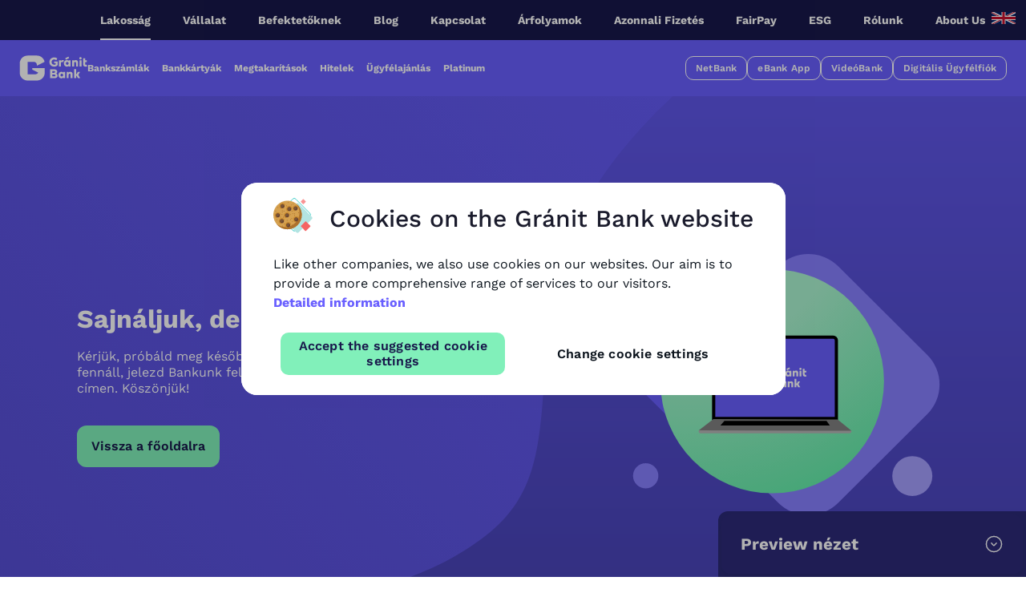

--- FILE ---
content_type: text/html; charset=utf-8
request_url: https://granitbank.hu/szamlanyitas/bajnok/?utm_source=biztosdontes.hu&utm_medium=aggregator&utm_campaign=bankszamla_2023&utm_content=calculator_bajnok&utm_term=bd_
body_size: 70167
content:
<!DOCTYPE html><html lang="hu"><head><meta charSet="utf-8"/><meta name="viewport" content="width=device-width, initial-scale=1"/><link rel="preload" href="/_next/static/media/22ee5c1efb5e5f9f-s.p.ttf" as="font" crossorigin="" type="font/ttf"/><link rel="stylesheet" href="/_next/static/css/d86a48794def5e8e.css" data-precedence="next"/><link rel="stylesheet" href="/_next/static/css/d2b1bab5e0d64527.css" data-precedence="next"/><link rel="stylesheet" href="/_next/static/css/f5593e97b8bc5286.css" data-precedence="next"/><link rel="preload" as="script" fetchPriority="low" href="/_next/static/chunks/webpack-e3c7007dafd13bb8.js"/><script src="/_next/static/chunks/c7879cf7-194077e7a502aa33.js" async=""></script><script src="/_next/static/chunks/4870-d906d72adda1f9d8.js" async=""></script><script src="/_next/static/chunks/main-app-c5c03d18d0a2c980.js" async=""></script><script src="/_next/static/chunks/6668-d6d0887a4026355b.js" async=""></script><script src="/_next/static/chunks/1121-7f8d6516625e2cce.js" async=""></script><script src="/_next/static/chunks/9534-93c712d89bfbf134.js" async=""></script><script src="/_next/static/chunks/1124-4d027a6ce1b236bf.js" async=""></script><script src="/_next/static/chunks/9953-6281e4f4c11ba800.js" async=""></script><script src="/_next/static/chunks/4341-f1ee37499e50aade.js" async=""></script><script src="/_next/static/chunks/2623-073b707f518f4512.js" async=""></script><script src="/_next/static/chunks/1707-6e54ebc31f460cfc.js" async=""></script><script src="/_next/static/chunks/7210-36633b4600881fe0.js" async=""></script><script src="/_next/static/chunks/7041-4a6378f5f441c36b.js" async=""></script><script src="/_next/static/chunks/6393-9b92bb02bf3127ec.js" async=""></script><script src="/_next/static/chunks/5519-62173561111396ec.js" async=""></script><script src="/_next/static/chunks/app/%5Blocale%5D/%5BparameterPreview%5D/layout-07e522b422fa3ce7.js" async=""></script><script src="/_next/static/chunks/3571-91757520c16aa744.js" async=""></script><script src="/_next/static/chunks/app/%5Blocale%5D/%5BparameterPreview%5D/error-cf7d05047feaa0b0.js" async=""></script><script src="/_next/static/chunks/1336-7f32923432fc66a8.js" async=""></script><script src="/_next/static/chunks/1984-acde86fe6c9ffd3c.js" async=""></script><script src="/_next/static/chunks/7020-931250220ac6ae37.js" async=""></script><script src="/_next/static/chunks/6646-5855bf2bd8fe7f97.js" async=""></script><script src="/_next/static/chunks/app/%5Blocale%5D/%5BparameterPreview%5D/page-171aa3c40e852ca6.js" async=""></script><script src="/_next/static/chunks/app/%5Blocale%5D/%5BparameterPreview%5D/(hirdetmenyek-aszf-biztonsag)/layout-c148e020aadd008c.js" async=""></script><link rel="preload" href="/shared/shared-with-fita.js" as="script"/><link rel="preload" href="/assets/scripts/smartscript.js" as="script"/><meta name="next-size-adjust" content=""/><meta id="version" content="production"/><title>GRÁNIT Bank - a DigitálisBank | Online magyar bank</title><meta name="description" content="GRÁNIT Bank digitális magyar bank,  mely kényelmes és biztonságos pénzügyi szolgáltatásokat nyújt online csatornákon, lakossági és vállalati ügyfeleknek."/><meta name="application-name" content="Gránit Bank"/><meta name="author" content="Gránit Bank Nyrt."/><meta name="format-detection" content="telephone=no"/><meta name="google-site-verification" content="iZlqBEZ7ZXL-7vaCDy-IBxZdE70FkhQwAYr2gYz2qY8"/><meta name="facebook-domain-verification" content="j5h1zun1pan3b9xjsqc6fdrmjresqg"/><meta property="og:title" content="GRÁNIT Bank - a DigitálisBank | Online magyar bank"/><meta property="og:description" content="GRÁNIT Bank digitális magyar bank,  mely kényelmes és biztonságos pénzügyi szolgáltatásokat nyújt online csatornákon, lakossági és vállalati ügyfeleknek."/><meta property="og:site_name" content="Gránit Bank"/><meta property="og:locale" content="hu_HU"/><meta property="og:image:type" content="image/jpg"/><meta property="og:image" content="https://granitbank.hu/api/cms/assets/FBE242DF-2DD5-4E67-9C98-423A0764AA09"/><meta property="og:type" content="website"/><meta name="twitter:card" content="summary_large_image"/><meta name="twitter:title" content="GRÁNIT Bank - a DigitálisBank | Online magyar bank"/><meta name="twitter:description" content="GRÁNIT Bank digitális magyar bank,  mely kényelmes és biztonságos pénzügyi szolgáltatásokat nyújt online csatornákon, lakossági és vállalati ügyfeleknek."/><meta name="twitter:image:type" content="image/jpg"/><meta name="twitter:image" content="https://granitbank.hu/api/cms/assets/FBE242DF-2DD5-4E67-9C98-423A0764AA09"/><link rel="icon" href="/icon.ico?deb2591e7ded71de" type="image/x-icon" sizes="48x48"/><script>document.querySelectorAll('body link[rel="icon"], body link[rel="apple-touch-icon"]').forEach(el => document.head.appendChild(el))</script><script src="/_next/static/chunks/polyfills-42372ed130431b0a.js" noModule=""></script></head><body class="__className_75cf58"><div id="modal-root"></div><fita-navigation-bar alwaysopaque="" createmargin=""></fita-navigation-bar><main class="mx-auto w-100%"><h1 class="sr-only">Üdvözöljük a Gránit Bank oldalán!</h1><div class="relative h-screen max-h-[calc(100svh-var(--navigation-bar-height,76px))] overflow-hidden"><div class="progress-carousel_embla__oqjjZ"><div class="progress-carousel_embla__viewport__QiGnc"><div class="progress-carousel_embla__container__ZdrgM h-screen max-h-[calc(100svh-var(--navigation-bar-height,76px))] gap-0"><div class="h-full min-w-0 flex-shrink-0 flex-grow-0 basis-full"><div class="relative flex h-full max-w-screen laptop-min:flex-row flex-col-reverse overflow-hidden"><section class="relative flex h-full w-full max-w-screen laptop-min:flex-row flex-col-reverse overflow-hidden bg-saphire-40"><div class="absolute bottom-[-25vh] z-[1] laptop-min:flex hidden h-[135vh] laptop-min:w-[50%] w-[50%] flex-col rounded-[0%_100%_100%_0%_/_0%_80%_80%_0%] bg-saphire-160 text-white"></div><div class="relative z-[4] flex basis-1/2 flex-col justify-center laptop-min:px-[calc(5vw+.5em)]"><div class="absolute top-0 left-[-25%] laptop-min:hidden h-full w-[150vw] rounded-[50%_50%_0%_0%/_33vw_33vw_0%_0%] bg-saphire-160 text-white"></div><div class="relative laptop-min:bottom-[unset] z-[4] laptop-min:bg-transparent laptop-min:py-0 mobile-min:py-[calc(5.75vh+.5em)] py-[calc(4.75vh+.5em)] laptop-min:pb-0 pb-[calc(5.5vh+.5em)] md-min:pb-[calc(10vh+.5em)]"><div class="mx-auto mb-[5px] flex max-w-[90vw] mobile-min:max-w-[80vw] flex-col gap-4"><div class="flex flex-col gap-4"><h2 class="fluid-text-h3 w-90 text-left font-bold text-white leading-[130%]">Lépj a bankolás prémium világába!</h2><div class="fluid-text-h4 flex flex-col justify-start text-left font-bold text-emerald-40"><p>Nyiss Prémium számlát, hogy a pénzed érted dolgozzon, minden nap.</p></div><div class="fluid-text-h5 flex flex-col justify-start text-left text-white"><ul class="space-y-2"><li class="flex items-baseline"><span class="mb-1 mr-3 flex grow-0 items-center justify-center rounded-full text-sm font-bold text-white min-h-3 min-w-3 bg-white"></span><div class="w-full">Napi kamatjóváírás megtakarítási számlán <strong>(EBKM: 4,92%)</strong></div></li><li class="flex items-baseline"><span class="mb-1 mr-3 flex grow-0 items-center justify-center rounded-full text-sm font-bold text-white min-h-3 min-w-3 bg-white"></span><div class="w-full">Korlátlan számú díjmentes utalás</div></li></ul></div></div><div class="flex flex-wrap gap-4 tablet-min:gap-6 align-center"><a class="block content-center text-center no-underline cursor-pointer rounded-xl border-2 px-4 py-3 text-base font-semibold border-primary-green bg-primary-green text-primary-900 hover:border-primary-green-400 hover:bg-primary-green-400 tablet-min:hidden w-full laptop-min:max-w-52" role="button" href="">Letöltöm az appot</a><button type="button" aria-haspopup="dialog" aria-expanded="false" aria-controls="radix-«R2d954f7bnb»" data-state="closed" class="cursor-pointer rounded-xl border-2 px-4 py-3 text-base font-semibold border-primary-green bg-primary-green text-primary-900 hover:border-primary-green-400 hover:bg-primary-green-400 tablet-min:block hidden w-full laptop-min:max-w-52">Letöltöm az appot</button><a class="block content-center text-center no-underline cursor-pointer rounded-xl border-2 px-4 py-3 text-base font-semibold border-primary-green bg-white text-primary-900 hover:bg-primary-green-0 w-full laptop-min:max-w-52" role="button" href="/lakossag/bankszamlak/premium/">Részletek</a></div></div></div></div><div class="relative right-0 bottom-[-5%] laptop-min:bottom-0 h-full laptop-min:h-full w-full laptop-min:-ml-[15%] top-0 mb-[-15%] laptop-min:basis-[65%] z-0"><picture><source type="image/webp" srcSet="/api/cms/assets/2E848A96-AD60-49C9-87AC-744E72A54FD4?width=640&amp;format=webp 640w, /api/cms/assets/2E848A96-AD60-49C9-87AC-744E72A54FD4?width=750&amp;format=webp 750w, /api/cms/assets/2E848A96-AD60-49C9-87AC-744E72A54FD4?width=828&amp;format=webp 828w, /api/cms/assets/2E848A96-AD60-49C9-87AC-744E72A54FD4?width=1080&amp;format=webp 1080w, /api/cms/assets/2E848A96-AD60-49C9-87AC-744E72A54FD4?width=1200&amp;format=webp 1200w, /api/cms/assets/2E848A96-AD60-49C9-87AC-744E72A54FD4?width=1920&amp;format=webp 1920w, /api/cms/assets/2E848A96-AD60-49C9-87AC-744E72A54FD4?width=2048&amp;format=webp 2048w, /api/cms/assets/2E848A96-AD60-49C9-87AC-744E72A54FD4?width=3840&amp;format=webp 3840w"/><source type="image/jpeg" srcSet="/api/cms/assets/2E848A96-AD60-49C9-87AC-744E72A54FD4?width=640&amp;format=jpeg 640w, /api/cms/assets/2E848A96-AD60-49C9-87AC-744E72A54FD4?width=750&amp;format=jpeg 750w, /api/cms/assets/2E848A96-AD60-49C9-87AC-744E72A54FD4?width=828&amp;format=jpeg 828w, /api/cms/assets/2E848A96-AD60-49C9-87AC-744E72A54FD4?width=1080&amp;format=jpeg 1080w, /api/cms/assets/2E848A96-AD60-49C9-87AC-744E72A54FD4?width=1200&amp;format=jpeg 1200w, /api/cms/assets/2E848A96-AD60-49C9-87AC-744E72A54FD4?width=1920&amp;format=jpeg 1920w, /api/cms/assets/2E848A96-AD60-49C9-87AC-744E72A54FD4?width=2048&amp;format=jpeg 2048w, /api/cms/assets/2E848A96-AD60-49C9-87AC-744E72A54FD4?width=3840&amp;format=jpeg 3840w"/><img alt="Fiatal férfi telefonját nézi." rel="preload" loading="eager" decoding="async" class="object-cover laptop-min:object-top" style="position:absolute;height:100%;width:100%;left:0;top:0;right:0;bottom:0;color:transparent" sizes="100vw" src="/api/cms/assets/2E848A96-AD60-49C9-87AC-744E72A54FD4?width=3840&amp;format=jpeg"/></picture></div></section></div></div><div class="h-full min-w-0 flex-shrink-0 flex-grow-0 basis-full"><div class="relative flex h-full max-w-screen laptop-min:flex-row flex-col-reverse overflow-hidden"><section class="relative flex h-full w-full max-w-screen laptop-min:flex-row flex-col-reverse overflow-hidden bg-saphire-40"><div class="absolute laptop-max:-top-6 top-0 laptop-max:-right-6 right-0 z-10 block laptop-max:scale-75 p-4"><picture><source type="image/webp" srcSet="/api/cms/assets/444CFD83-6866-45AD-B236-54A2C74A4E80?width=256&amp;format=webp 1x, /api/cms/assets/444CFD83-6866-45AD-B236-54A2C74A4E80?width=384&amp;format=webp 2x" width="155" height="155"/><source type="image/jpeg" srcSet="/api/cms/assets/444CFD83-6866-45AD-B236-54A2C74A4E80?width=256&amp;format=jpeg 1x, /api/cms/assets/444CFD83-6866-45AD-B236-54A2C74A4E80?width=384&amp;format=jpeg 2x" width="155" height="155"/><img alt="Fix 3%-os ikon" loading="lazy" decoding="async" class="z-10 laptop-min:max-w-full max-w-[80vw]" style="color:transparent" src="/api/cms/assets/444CFD83-6866-45AD-B236-54A2C74A4E80?width=384&amp;format=jpeg" width="155" height="155"/></picture></div><div class="absolute bottom-[-25vh] z-[1] laptop-min:flex hidden h-[135vh] laptop-min:w-[50%] w-[50%] flex-col rounded-[0%_100%_100%_0%_/_0%_80%_80%_0%] bg-saphire-180 text-white"></div><div class="relative z-[4] flex basis-1/2 flex-col justify-center laptop-min:px-[calc(5vw+.5em)]"><div class="absolute top-0 left-[-25%] laptop-min:hidden h-full w-[150vw] rounded-[50%_50%_0%_0%/_33vw_33vw_0%_0%] bg-saphire-180 text-white"></div><div class="relative laptop-min:bottom-[unset] z-[4] laptop-min:bg-transparent laptop-min:py-0 mobile-min:py-[calc(5.75vh+.5em)] py-[calc(4.75vh+.5em)] laptop-min:pb-0 pb-[calc(5.5vh+.5em)] md-min:pb-[calc(10vh+.5em)]"><div class="mx-auto mb-[5px] flex max-w-[90vw] mobile-min:max-w-[80vw] flex-col gap-4"><div class="flex flex-col gap-4"><h2 class="fluid-text-h3 w-90 text-left font-bold text-white leading-[130%]">Gránit Otthon Start Lakáshitel</h2><div class="fluid-text-h5 flex flex-col justify-start text-left font-bold text-emerald-40"><p>Kalkulálj nálunk és igényeld teljesen digitálisan!</p></div><div class="fluid-text-paragraph flex flex-col justify-start text-left text-white"><ul class="space-y-2"><li class="flex items-baseline"><span class="mb-1 mr-3 flex grow-0 items-center justify-center rounded-full text-sm font-bold text-white min-h-3 min-w-3 bg-white"></span><div class="w-full">2,85%-os akciós kamattal első lakásvásárlóknak</div></li><li class="flex items-baseline"><span class="mb-1 mr-3 flex grow-0 items-center justify-center rounded-full text-sm font-bold text-white min-h-3 min-w-3 bg-white"></span><div class="w-full">Akciós THM: 2,93%</div></li><li class="flex items-baseline"><span class="mb-1 mr-3 flex grow-0 items-center justify-center rounded-full text-sm font-bold text-white min-h-3 min-w-3 bg-white"></span><div class="w-full">akár 320 000 Ft összegű jóváírással, díjelengedéssel</div></li></ul></div></div><div class="flex flex-wrap justify-between gap-8 align-center"><a class="block content-center text-center no-underline cursor-pointer rounded-xl border-2 py-3 text-base font-semibold border-primary-green bg-primary-green text-primary-900 hover:border-primary-green-400 hover:bg-primary-green-400 tablet-min:w-fit w-full px-[70px]" role="button" href="/lakossag/hitelek/otthonstart/">Érdekel</a></div></div></div></div><div class="right-0 laptop-min:bottom-0 laptop-min:h-full w-full laptop-min:basis-[50%] bottom-0 absolute h-[60%] top-0 z-0 laptop-min:-right-[20%]"><picture><source type="image/webp" srcSet="/api/cms/assets/5B2F4816-BF94-4D37-96EB-5F1B0C00B9C7?width=640&amp;format=webp 640w, /api/cms/assets/5B2F4816-BF94-4D37-96EB-5F1B0C00B9C7?width=750&amp;format=webp 750w, /api/cms/assets/5B2F4816-BF94-4D37-96EB-5F1B0C00B9C7?width=828&amp;format=webp 828w, /api/cms/assets/5B2F4816-BF94-4D37-96EB-5F1B0C00B9C7?width=1080&amp;format=webp 1080w, /api/cms/assets/5B2F4816-BF94-4D37-96EB-5F1B0C00B9C7?width=1200&amp;format=webp 1200w, /api/cms/assets/5B2F4816-BF94-4D37-96EB-5F1B0C00B9C7?width=1920&amp;format=webp 1920w, /api/cms/assets/5B2F4816-BF94-4D37-96EB-5F1B0C00B9C7?width=2048&amp;format=webp 2048w, /api/cms/assets/5B2F4816-BF94-4D37-96EB-5F1B0C00B9C7?width=3840&amp;format=webp 3840w"/><source type="image/jpeg" srcSet="/api/cms/assets/5B2F4816-BF94-4D37-96EB-5F1B0C00B9C7?width=640&amp;format=jpeg 640w, /api/cms/assets/5B2F4816-BF94-4D37-96EB-5F1B0C00B9C7?width=750&amp;format=jpeg 750w, /api/cms/assets/5B2F4816-BF94-4D37-96EB-5F1B0C00B9C7?width=828&amp;format=jpeg 828w, /api/cms/assets/5B2F4816-BF94-4D37-96EB-5F1B0C00B9C7?width=1080&amp;format=jpeg 1080w, /api/cms/assets/5B2F4816-BF94-4D37-96EB-5F1B0C00B9C7?width=1200&amp;format=jpeg 1200w, /api/cms/assets/5B2F4816-BF94-4D37-96EB-5F1B0C00B9C7?width=1920&amp;format=jpeg 1920w, /api/cms/assets/5B2F4816-BF94-4D37-96EB-5F1B0C00B9C7?width=2048&amp;format=jpeg 2048w, /api/cms/assets/5B2F4816-BF94-4D37-96EB-5F1B0C00B9C7?width=3840&amp;format=jpeg 3840w"/><img alt="" rel="preload" loading="eager" decoding="async" class="object-cover object-top" style="position:absolute;height:100%;width:100%;left:0;top:0;right:0;bottom:0;color:transparent" sizes="100vw" src="/api/cms/assets/5B2F4816-BF94-4D37-96EB-5F1B0C00B9C7?width=3840&amp;format=jpeg"/></picture></div></section></div></div><div class="h-full min-w-0 flex-shrink-0 flex-grow-0 basis-full"><div class="relative flex h-full max-w-screen laptop-min:flex-row flex-col-reverse overflow-hidden"><section class="relative flex h-full w-full max-w-screen laptop-min:flex-row flex-col-reverse overflow-hidden bg-saphire-40"><div class="absolute bottom-[-25vh] z-[1] laptop-min:flex hidden h-[135vh] laptop-min:w-[50%] w-[50%] flex-col rounded-[0%_100%_100%_0%_/_0%_80%_80%_0%] bg-saphire-20 text-onyx-100"></div><div class="relative z-[4] flex basis-1/2 flex-col justify-center laptop-min:px-[calc(5vw+.5em)]"><div class="absolute top-0 left-[-25%] laptop-min:hidden h-full w-[150vw] rounded-[50%_50%_0%_0%/_33vw_33vw_0%_0%] bg-saphire-20 text-onyx-100"></div><div class="relative laptop-min:bottom-[unset] z-[4] laptop-min:bg-transparent laptop-min:py-0 mobile-min:py-[calc(5.75vh+.5em)] py-[calc(4.75vh+.5em)] laptop-min:pb-0 pb-[calc(5.5vh+.5em)] md-min:pb-[calc(10vh+.5em)]"><div class="mx-auto mb-[5px] flex max-w-[90vw] mobile-min:max-w-[80vw] flex-col gap-4"><div><h2 class="fluid-text-h2 font-bold text-saphire-120 leading-[130%]">Devizaváltás azonnal, további költségek nélkül a Gránit mobilappban!</h2><div class="flex flex-col gap-4"><h3 class="fluid-text-h3 font-semibold text-black leading-[135%]">Válts devizapiaci középárfolyamon az appban akár havi 650 000 Ft limitig!</h3><a class="block content-center no-underline cursor-pointer rounded-xl border-2 px-4 py-3 text-base font-semibold border-primary-green bg-primary-green text-primary-900 hover:border-primary-green-400 hover:bg-primary-green-400 w-full text-center md-min:max-w-[275px]" role="button" href="/lakossag/bankszamlak/deviza/">Részletek</a><p class="fluid-text-small">A kép illusztráció, az aktuális árfolyam változhat</p></div></div></div></div></div><div class="relative right-0 bottom-[-5%] laptop-min:bottom-0 z-[2] h-full laptop-min:h-full w-full laptop-min:basis-[50%]"><picture><source type="image/webp" srcSet="/api/cms/assets/9D72ACB3-3F1C-4BAC-93CD-671ECE7D1CCC?width=640&amp;format=webp 640w, /api/cms/assets/9D72ACB3-3F1C-4BAC-93CD-671ECE7D1CCC?width=750&amp;format=webp 750w, /api/cms/assets/9D72ACB3-3F1C-4BAC-93CD-671ECE7D1CCC?width=828&amp;format=webp 828w, /api/cms/assets/9D72ACB3-3F1C-4BAC-93CD-671ECE7D1CCC?width=1080&amp;format=webp 1080w, /api/cms/assets/9D72ACB3-3F1C-4BAC-93CD-671ECE7D1CCC?width=1200&amp;format=webp 1200w, /api/cms/assets/9D72ACB3-3F1C-4BAC-93CD-671ECE7D1CCC?width=1920&amp;format=webp 1920w, /api/cms/assets/9D72ACB3-3F1C-4BAC-93CD-671ECE7D1CCC?width=2048&amp;format=webp 2048w, /api/cms/assets/9D72ACB3-3F1C-4BAC-93CD-671ECE7D1CCC?width=3840&amp;format=webp 3840w"/><source type="image/jpeg" srcSet="/api/cms/assets/9D72ACB3-3F1C-4BAC-93CD-671ECE7D1CCC?width=640&amp;format=jpeg 640w, /api/cms/assets/9D72ACB3-3F1C-4BAC-93CD-671ECE7D1CCC?width=750&amp;format=jpeg 750w, /api/cms/assets/9D72ACB3-3F1C-4BAC-93CD-671ECE7D1CCC?width=828&amp;format=jpeg 828w, /api/cms/assets/9D72ACB3-3F1C-4BAC-93CD-671ECE7D1CCC?width=1080&amp;format=jpeg 1080w, /api/cms/assets/9D72ACB3-3F1C-4BAC-93CD-671ECE7D1CCC?width=1200&amp;format=jpeg 1200w, /api/cms/assets/9D72ACB3-3F1C-4BAC-93CD-671ECE7D1CCC?width=1920&amp;format=jpeg 1920w, /api/cms/assets/9D72ACB3-3F1C-4BAC-93CD-671ECE7D1CCC?width=2048&amp;format=jpeg 2048w, /api/cms/assets/9D72ACB3-3F1C-4BAC-93CD-671ECE7D1CCC?width=3840&amp;format=jpeg 3840w"/><img alt="Azonnali devizaváltás" rel="preload" loading="eager" decoding="async" class="object-contain laptop-min:object-[65%_100%] object-[center_100%]" style="position:absolute;height:100%;width:100%;left:0;top:0;right:0;bottom:0;color:transparent" sizes="100vw" src="/api/cms/assets/9D72ACB3-3F1C-4BAC-93CD-671ECE7D1CCC?width=3840&amp;format=jpeg"/></picture></div></section></div></div><div class="h-full min-w-0 flex-shrink-0 flex-grow-0 basis-full"><div class="relative flex h-full max-w-screen laptop-min:flex-row flex-col-reverse overflow-hidden"><section class="relative flex h-full w-full max-w-screen laptop-min:flex-row flex-col-reverse overflow-hidden bg-saphire-40"><div class="absolute bottom-[-25vh] z-[1] laptop-min:flex hidden h-[135vh] laptop-min:w-[50%] w-[50%] flex-col rounded-[0%_100%_100%_0%_/_0%_80%_80%_0%] bg-saphire-20 text-white"></div><div class="relative z-[4] flex basis-1/2 flex-col justify-center laptop-min:px-[calc(5vw+.5em)]"><div class="absolute top-0 left-[-25%] laptop-min:hidden h-full w-[150vw] rounded-[50%_50%_0%_0%/_33vw_33vw_0%_0%] bg-saphire-20 text-white"></div><div class="relative laptop-min:bottom-[unset] z-[4] laptop-min:bg-transparent laptop-min:py-0 mobile-min:py-[calc(5.75vh+.5em)] py-[calc(4.75vh+.5em)] laptop-min:pb-0 pb-[calc(5.5vh+.5em)] md-min:pb-[calc(10vh+.5em)]"><div class="mx-auto mb-[5px] flex max-w-[90vw] mobile-min:max-w-[80vw] flex-col gap-4"><p class="fluid-text-h2 font-bold text-saphire-100 leading-[130%]">Ott vagyunk veletek, amikor bővül a család!</p><p class="fluid-text-h5 font-medium leading-[130%]">Igényeljetek Gránit Babaváró Kölcsönt otthonotok kényelméből!</p><ul class="space-y-5"><li class="flex items-center fluid-text-paragraph"><span class="mb-1 mr-3 flex grow-0 items-center justify-center rounded-full text-sm font-bold text-white min-h-3 min-w-3 bg-primary-200"></span><div class="w-full"><p>Akár <strong class="font-bold text-saphire-100">260 000 Ft</strong> jóváírás, ha mindketten számlát is nyittok</p></div></li><li class="flex items-center fluid-text-paragraph"><span class="mb-1 mr-3 flex grow-0 items-center justify-center rounded-full text-sm font-bold text-white min-h-3 min-w-3 bg-primary-200"></span><div class="w-full"><p><span class="font-bold text-saphire-100">Akár 30 perc</span> alatt egyszerűen és online igényelhető</p></div></li><li class="flex items-center fluid-text-paragraph"><span class="mb-1 mr-3 flex grow-0 items-center justify-center rounded-full text-sm font-bold text-white min-h-3 min-w-3 bg-primary-200"></span><div class="w-full"><p>Szerződéskötés online, <span class="font-bold text-saphire-100">VideóBankon</span> keresztül</p></div></li></ul><a class="block content-center no-underline cursor-pointer rounded-xl border-2 px-4 py-3 text-base font-semibold border-primary-green bg-primary-green text-primary-900 hover:border-primary-green-400 hover:bg-primary-green-400 laptop-min:max-w-[275px] text-center" role="button" href="/lakossag/hitelek/babavaro/">Érdekel</a><div><h3 class="text-sm">THM1 (kamattámogatással) 0,43%:</h3><h3 class="text-sm"> THM2 (kamattámogatás nélkül) 10,61%:</h3></div></div></div></div><div class="relative right-0 bottom-[-5%] laptop-min:bottom-0 z-[2] h-full laptop-min:h-full w-full laptop-min:basis-[50%]"><picture><source type="image/webp" srcSet="/api/cms/assets/C52D6FD2-51F4-4BA3-AA71-A993FF2D8071?width=640&amp;format=webp 640w, /api/cms/assets/C52D6FD2-51F4-4BA3-AA71-A993FF2D8071?width=750&amp;format=webp 750w, /api/cms/assets/C52D6FD2-51F4-4BA3-AA71-A993FF2D8071?width=828&amp;format=webp 828w, /api/cms/assets/C52D6FD2-51F4-4BA3-AA71-A993FF2D8071?width=1080&amp;format=webp 1080w, /api/cms/assets/C52D6FD2-51F4-4BA3-AA71-A993FF2D8071?width=1200&amp;format=webp 1200w, /api/cms/assets/C52D6FD2-51F4-4BA3-AA71-A993FF2D8071?width=1920&amp;format=webp 1920w, /api/cms/assets/C52D6FD2-51F4-4BA3-AA71-A993FF2D8071?width=2048&amp;format=webp 2048w, /api/cms/assets/C52D6FD2-51F4-4BA3-AA71-A993FF2D8071?width=3840&amp;format=webp 3840w"/><source type="image/jpeg" srcSet="/api/cms/assets/C52D6FD2-51F4-4BA3-AA71-A993FF2D8071?width=640&amp;format=jpeg 640w, /api/cms/assets/C52D6FD2-51F4-4BA3-AA71-A993FF2D8071?width=750&amp;format=jpeg 750w, /api/cms/assets/C52D6FD2-51F4-4BA3-AA71-A993FF2D8071?width=828&amp;format=jpeg 828w, /api/cms/assets/C52D6FD2-51F4-4BA3-AA71-A993FF2D8071?width=1080&amp;format=jpeg 1080w, /api/cms/assets/C52D6FD2-51F4-4BA3-AA71-A993FF2D8071?width=1200&amp;format=jpeg 1200w, /api/cms/assets/C52D6FD2-51F4-4BA3-AA71-A993FF2D8071?width=1920&amp;format=jpeg 1920w, /api/cms/assets/C52D6FD2-51F4-4BA3-AA71-A993FF2D8071?width=2048&amp;format=jpeg 2048w, /api/cms/assets/C52D6FD2-51F4-4BA3-AA71-A993FF2D8071?width=3840&amp;format=jpeg 3840w"/><img alt="A férfi boldogan öleli át a várandós párját, miközben mindketten mosolyognak." rel="preload" loading="eager" decoding="async" class="object-contain object-[center_100%] xl-min:object-[80%_100%]" style="position:absolute;height:100%;width:100%;left:0;top:0;right:0;bottom:0;color:transparent" sizes="100vw" src="/api/cms/assets/C52D6FD2-51F4-4BA3-AA71-A993FF2D8071?width=3840&amp;format=jpeg"/></picture></div></section></div></div><div class="h-full min-w-0 flex-shrink-0 flex-grow-0 basis-full"><div class="relative flex h-full max-w-screen laptop-min:flex-row flex-col-reverse overflow-hidden"><section class="relative flex h-full w-full max-w-screen laptop-min:flex-row flex-col-reverse overflow-hidden bg-saphire-40"><div class="absolute bottom-[-25vh] z-[1] laptop-min:flex hidden h-[135vh] laptop-min:w-[50%] w-[50%] flex-col rounded-[0%_100%_100%_0%_/_0%_80%_80%_0%] bg-saphire-140 text-white"></div><div class="relative z-[4] flex basis-1/2 flex-col justify-center laptop-min:px-[calc(5vw+.5em)]"><div class="absolute top-0 left-[-25%] laptop-min:hidden h-full w-[150vw] rounded-[50%_50%_0%_0%/_33vw_33vw_0%_0%] bg-saphire-140 text-white"></div><div class="relative laptop-min:bottom-[unset] z-[4] laptop-min:bg-transparent laptop-min:py-0 mobile-min:py-[calc(5.75vh+.5em)] py-[calc(4.75vh+.5em)] laptop-min:pb-0 pb-[calc(5.5vh+.5em)] md-min:pb-[calc(10vh+.5em)]"><div class="mx-auto mb-[5px] flex max-w-[90vw] mobile-min:max-w-[80vw] flex-col gap-4"><div class="flex flex-col gap-4"><h2 class="fluid-text-h2 font-bold text-white leading-[130%]">Válassz a Gránit eBank appban megtalálható széles körű befektetési lehetőségek közül!</h2><ul class="space-y-2"><li class="flex fluid-text-h5 items-start gap-[10px] text-white"><span class="mb-1 mr-3 flex grow-0 items-center justify-center rounded-full text-sm font-bold text-white min-h-3 min-w-3 bg-white mt-2"></span><div class="w-full">Betétek</div></li><li class="flex fluid-text-h5 items-start gap-[10px] text-white"><span class="mb-1 mr-3 flex grow-0 items-center justify-center rounded-full text-sm font-bold text-white min-h-3 min-w-3 bg-white mt-2"></span><div class="w-full">Állampapírok</div></li><li class="flex fluid-text-h5 items-start gap-[10px] text-white"><span class="mb-1 mr-3 flex grow-0 items-center justify-center rounded-full text-sm font-bold text-white min-h-3 min-w-3 bg-white mt-2"></span><div class="w-full">Befektetési jegyek</div></li><li class="flex fluid-text-h5 items-start gap-[10px] text-white"><span class="mb-1 mr-3 flex grow-0 items-center justify-center rounded-full text-sm font-bold text-white min-h-3 min-w-3 bg-white mt-2"></span><div class="w-full">Részvények</div></li></ul><div class="flex items-center justify-between gap-5"><a class="block content-center no-underline cursor-pointer rounded-xl border-2 px-4 py-3 text-base font-semibold border-primary-green bg-primary-green text-primary-900 hover:border-primary-green-400 hover:bg-primary-green-400 h-fit w-full text-center md-min:max-w-[275px]" role="button" href="/lakossag/megtakaritasok/">Részletek</a></div></div></div></div></div><div class="right-0 laptop-min:bottom-0 laptop-min:h-full w-full laptop-min:basis-[50%] bottom-0 absolute h-[60%] top-0 z-0 laptop-min:-right-[20%]"><picture><source type="image/webp" srcSet="/api/cms/assets/47375486-9EF4-40B0-9114-BB370DDDDBD8?width=640&amp;format=webp 640w, /api/cms/assets/47375486-9EF4-40B0-9114-BB370DDDDBD8?width=750&amp;format=webp 750w, /api/cms/assets/47375486-9EF4-40B0-9114-BB370DDDDBD8?width=828&amp;format=webp 828w, /api/cms/assets/47375486-9EF4-40B0-9114-BB370DDDDBD8?width=1080&amp;format=webp 1080w, /api/cms/assets/47375486-9EF4-40B0-9114-BB370DDDDBD8?width=1200&amp;format=webp 1200w, /api/cms/assets/47375486-9EF4-40B0-9114-BB370DDDDBD8?width=1920&amp;format=webp 1920w, /api/cms/assets/47375486-9EF4-40B0-9114-BB370DDDDBD8?width=2048&amp;format=webp 2048w, /api/cms/assets/47375486-9EF4-40B0-9114-BB370DDDDBD8?width=3840&amp;format=webp 3840w"/><source type="image/jpeg" srcSet="/api/cms/assets/47375486-9EF4-40B0-9114-BB370DDDDBD8?width=640&amp;format=jpeg 640w, /api/cms/assets/47375486-9EF4-40B0-9114-BB370DDDDBD8?width=750&amp;format=jpeg 750w, /api/cms/assets/47375486-9EF4-40B0-9114-BB370DDDDBD8?width=828&amp;format=jpeg 828w, /api/cms/assets/47375486-9EF4-40B0-9114-BB370DDDDBD8?width=1080&amp;format=jpeg 1080w, /api/cms/assets/47375486-9EF4-40B0-9114-BB370DDDDBD8?width=1200&amp;format=jpeg 1200w, /api/cms/assets/47375486-9EF4-40B0-9114-BB370DDDDBD8?width=1920&amp;format=jpeg 1920w, /api/cms/assets/47375486-9EF4-40B0-9114-BB370DDDDBD8?width=2048&amp;format=jpeg 2048w, /api/cms/assets/47375486-9EF4-40B0-9114-BB370DDDDBD8?width=3840&amp;format=jpeg 3840w"/><img alt="Szemüveges hölgy." rel="preload" loading="eager" decoding="async" class="object-cover xl-min:object-contain" style="position:absolute;height:100%;width:100%;left:0;top:0;right:0;bottom:0;color:transparent" sizes="100vw" src="/api/cms/assets/47375486-9EF4-40B0-9114-BB370DDDDBD8?width=3840&amp;format=jpeg"/></picture></div></section></div></div></div></div></div><div class="absolute right-0 bottom-[4vh] left-0 z-10 mx-auto flex w-[90%] items-center justify-between gap-8"><button class="hidden md-min:block"><svg class="inline size-8 text-white -rotate-90"><title>Előző dia</title><use href="/sprites/sprite-1.svg?0ba2c7d8-3e92-46e0-bb24-6aec5cf8d902#up"></use></svg></button><div class="mx-auto flex w-full max-w-[100px] justify-between gap-3 rounded-[4em] md-min:mx-0 md-min:max-w-[unset] md-min:gap-0 md-min:bg-[#ffffffe6]"><button type="button" class="h-2 w-2 rounded-[4em] bg-white font-bold text-[calc(3.33px+0.9vw)] transition-[background] data-[state=active]:bg-primary-200 data-[state=active]:text-saphire-100 data-[state=active]:shadow-primary-shadow md-min:h-[unset] md-min:w-[unset] md-min:basis-1/4 md-min:bg-[unset] md-min:px-[.5em] md-min:py-[1em] data-[state=active]:md-min:h-[auto] data-[state=active]:md-min:bg-white data-[state=active]:md-min:w-[auto]md-min:data-[state=active]:bg-white" data-state="active"><span class="hidden md-min:inline-block">Prémium</span></button><button type="button" class="h-2 w-2 rounded-[4em] bg-white font-bold text-[calc(3.33px+0.9vw)] transition-[background] data-[state=active]:bg-primary-200 data-[state=active]:text-saphire-100 data-[state=active]:shadow-primary-shadow md-min:h-[unset] md-min:w-[unset] md-min:basis-1/4 md-min:bg-[unset] md-min:px-[.5em] md-min:py-[1em] data-[state=active]:md-min:h-[auto] data-[state=active]:md-min:bg-white data-[state=active]:md-min:w-[auto]md-min:data-[state=active]:bg-white" data-state="inactve"><span class="hidden md-min:inline-block">Otthon Start</span></button><button type="button" class="h-2 w-2 rounded-[4em] bg-white font-bold text-[calc(3.33px+0.9vw)] transition-[background] data-[state=active]:bg-primary-200 data-[state=active]:text-saphire-100 data-[state=active]:shadow-primary-shadow md-min:h-[unset] md-min:w-[unset] md-min:basis-1/4 md-min:bg-[unset] md-min:px-[.5em] md-min:py-[1em] data-[state=active]:md-min:h-[auto] data-[state=active]:md-min:bg-white data-[state=active]:md-min:w-[auto]md-min:data-[state=active]:bg-white" data-state="inactve"><span class="hidden md-min:inline-block">Devizaváltás</span></button><button type="button" class="h-2 w-2 rounded-[4em] bg-white font-bold text-[calc(3.33px+0.9vw)] transition-[background] data-[state=active]:bg-primary-200 data-[state=active]:text-saphire-100 data-[state=active]:shadow-primary-shadow md-min:h-[unset] md-min:w-[unset] md-min:basis-1/4 md-min:bg-[unset] md-min:px-[.5em] md-min:py-[1em] data-[state=active]:md-min:h-[auto] data-[state=active]:md-min:bg-white data-[state=active]:md-min:w-[auto]md-min:data-[state=active]:bg-white" data-state="inactve"><span class="hidden md-min:inline-block">Babaváró Kölcsön</span></button><button type="button" class="h-2 w-2 rounded-[4em] bg-white font-bold text-[calc(3.33px+0.9vw)] transition-[background] data-[state=active]:bg-primary-200 data-[state=active]:text-saphire-100 data-[state=active]:shadow-primary-shadow md-min:h-[unset] md-min:w-[unset] md-min:basis-1/4 md-min:bg-[unset] md-min:px-[.5em] md-min:py-[1em] data-[state=active]:md-min:h-[auto] data-[state=active]:md-min:bg-white data-[state=active]:md-min:w-[auto]md-min:data-[state=active]:bg-white" data-state="inactve"><span class="hidden md-min:inline-block">Befektetések</span></button></div><button class="hidden md-min:block"><svg class="inline size-8 text-white rotate-90"><title>Következő dia</title><use href="/sprites/sprite-1.svg?0ba2c7d8-3e92-46e0-bb24-6aec5cf8d902#up"></use></svg></button></div></div><div class="flex flex-wrap items-center justify-center bg-[#EBEAFF] px-2 pt-20 pb-14"><picture><source type="image/webp" srcSet="/api/cms/assets/9FC0B78C-E29C-40FF-A0B1-D74B68406FE7?width=256&amp;format=webp 1x, /api/cms/assets/9FC0B78C-E29C-40FF-A0B1-D74B68406FE7?width=640&amp;format=webp 2x" width="200" height="200"/><source type="image/jpeg" srcSet="/api/cms/assets/9FC0B78C-E29C-40FF-A0B1-D74B68406FE7?width=256&amp;format=jpeg 1x, /api/cms/assets/9FC0B78C-E29C-40FF-A0B1-D74B68406FE7?width=640&amp;format=jpeg 2x" width="200" height="200"/><img alt="Beyond Banking szegmens 2024" loading="lazy" decoding="async" class="h-[160px] laptop-min:h-[170px] w-auto object-contain 2xl:h-[200px]" style="color:transparent" src="/api/cms/assets/9FC0B78C-E29C-40FF-A0B1-D74B68406FE7?width=640&amp;format=jpeg" width="200" height="200"/></picture><picture><source type="image/webp" srcSet="/api/cms/assets/C38712C5-FF3F-471E-9C9A-09FD68E3E4BD?width=256&amp;format=webp 1x, /api/cms/assets/C38712C5-FF3F-471E-9C9A-09FD68E3E4BD?width=640&amp;format=webp 2x" width="200" height="200"/><source type="image/jpeg" srcSet="/api/cms/assets/C38712C5-FF3F-471E-9C9A-09FD68E3E4BD?width=256&amp;format=jpeg 1x, /api/cms/assets/C38712C5-FF3F-471E-9C9A-09FD68E3E4BD?width=640&amp;format=jpeg 2x" width="200" height="200"/><img alt="Az év marketing-kommunikációs kampánya 2024" loading="lazy" decoding="async" class="h-[160px] laptop-min:h-[170px] w-auto object-contain 2xl:h-[200px]" style="color:transparent" src="/api/cms/assets/C38712C5-FF3F-471E-9C9A-09FD68E3E4BD?width=640&amp;format=jpeg" width="200" height="200"/></picture><picture><source type="image/webp" srcSet="/api/cms/assets/F275324D-1367-4EF3-8494-3AB4D62624F6?width=256&amp;format=webp 1x, /api/cms/assets/F275324D-1367-4EF3-8494-3AB4D62624F6?width=640&amp;format=webp 2x" width="200" height="200"/><source type="image/jpeg" srcSet="/api/cms/assets/F275324D-1367-4EF3-8494-3AB4D62624F6?width=256&amp;format=jpeg 1x, /api/cms/assets/F275324D-1367-4EF3-8494-3AB4D62624F6?width=640&amp;format=jpeg 2x" width="200" height="200"/><img alt="Az év kiberbiztonsági-edukációs kampánya 2024" loading="lazy" decoding="async" class="h-[160px] laptop-min:h-[170px] w-auto object-contain 2xl:h-[200px]" style="color:transparent" src="/api/cms/assets/F275324D-1367-4EF3-8494-3AB4D62624F6?width=640&amp;format=jpeg" width="200" height="200"/></picture><picture><source type="image/webp" srcSet="/api/cms/assets/7BB67CE7-80E4-4F1F-9618-B1534A18D9CD?width=256&amp;format=webp 1x, /api/cms/assets/7BB67CE7-80E4-4F1F-9618-B1534A18D9CD?width=640&amp;format=webp 2x" width="200" height="200"/><source type="image/jpeg" srcSet="/api/cms/assets/7BB67CE7-80E4-4F1F-9618-B1534A18D9CD?width=256&amp;format=jpeg 1x, /api/cms/assets/7BB67CE7-80E4-4F1F-9618-B1534A18D9CD?width=640&amp;format=jpeg 2x" width="200" height="200"/><img alt="Legdinamikusabban növekvő digitális magyar bank 2025" loading="lazy" decoding="async" class="h-[160px] laptop-min:h-[170px] w-auto object-contain 2xl:h-[200px]" style="color:transparent" src="/api/cms/assets/7BB67CE7-80E4-4F1F-9618-B1534A18D9CD?width=640&amp;format=jpeg" width="200" height="200"/></picture><picture><source type="image/webp" srcSet="/api/cms/assets/E9D1A8C6-5D56-43B2-A5E6-8FC9B26FE239?width=384&amp;format=webp 1x, /api/cms/assets/E9D1A8C6-5D56-43B2-A5E6-8FC9B26FE239?width=640&amp;format=webp 2x" width="320" height="200"/><source type="image/jpeg" srcSet="/api/cms/assets/E9D1A8C6-5D56-43B2-A5E6-8FC9B26FE239?width=384&amp;format=jpeg 1x, /api/cms/assets/E9D1A8C6-5D56-43B2-A5E6-8FC9B26FE239?width=640&amp;format=jpeg 2x" width="320" height="200"/><img alt="Az év legnagyobb új részvénybevezetése 2024" loading="lazy" decoding="async" class="h-[160px] laptop-min:h-[170px] w-auto object-contain 2xl:h-[200px]" style="color:transparent" src="/api/cms/assets/E9D1A8C6-5D56-43B2-A5E6-8FC9B26FE239?width=640&amp;format=jpeg" width="320" height="200"/></picture></div><section class="laptop-min:py-20 py-10"><h2 class="fluid-text-h3 mb-6 text-center font-bold text-saphire-120">Kiemelt ajánlataink</h2><div class="mx-auto max-w-[942px] px-5"><div><div dir="ltr" data-orientation="horizontal"><div role="tablist" aria-orientation="horizontal" tabindex="-1" data-orientation="horizontal" style="outline:none"><div class="grid w-full gap-2 rounded-2xl p-[10px] shadow-primary-shadow tablet-min:gap-5 [&amp;_a]:no-underline bg-white tablet-min:grid-cols-3 mb-6"><button type="button" role="tab" aria-selected="false" aria-controls="radix-«R28f7bnb»-content-bankolj-digitalisan" data-state="inactive" id="radix-«R28f7bnb»-trigger-bankolj-digitalisan" tabindex="-1" data-orientation="horizontal" data-radix-collection-item=""><div class="flex h-full w-full cursor-pointer flex-col items-center justify-center gap-2 rounded-xl border-[2px] p-[10px] font-semibold fluid-text-small tablet-min:flex-row tablet-min:px-5 tablet-min:py-4 border-saphire-40 bg-white text-onyx-80">Bankolj digitálisan!</div></button><button type="button" role="tab" aria-selected="false" aria-controls="radix-«R28f7bnb»-content-befektetesi-lehetosegek" data-state="inactive" id="radix-«R28f7bnb»-trigger-befektetesi-lehetosegek" tabindex="-1" data-orientation="horizontal" data-radix-collection-item=""><div class="flex h-full w-full cursor-pointer flex-col items-center justify-center gap-2 rounded-xl border-[2px] p-[10px] font-semibold fluid-text-small tablet-min:flex-row tablet-min:px-5 tablet-min:py-4 border-saphire-40 bg-white text-onyx-80">Befektetési lehetőségek</div></button><button type="button" role="tab" aria-selected="true" aria-controls="radix-«R28f7bnb»-content-otthonteremtes" data-state="active" id="radix-«R28f7bnb»-trigger-otthonteremtes" tabindex="-1" data-orientation="horizontal" data-radix-collection-item=""><div class="flex h-full w-full cursor-pointer flex-col items-center justify-center gap-2 rounded-xl border-[2px] p-[10px] font-semibold fluid-text-small tablet-min:flex-row tablet-min:px-5 tablet-min:py-4 border-saphire-120 bg-saphire-120 text-white">Otthonteremtés</div></button></div></div><div data-state="inactive" data-orientation="horizontal" role="tabpanel" aria-labelledby="radix-«R28f7bnb»-trigger-bankolj-digitalisan" hidden="" id="radix-«R28f7bnb»-content-bankolj-digitalisan" tabindex="0"></div><div data-state="inactive" data-orientation="horizontal" role="tabpanel" aria-labelledby="radix-«R28f7bnb»-trigger-befektetesi-lehetosegek" hidden="" id="radix-«R28f7bnb»-content-befektetesi-lehetosegek" tabindex="0"></div><div data-state="active" data-orientation="horizontal" role="tabpanel" aria-labelledby="radix-«R28f7bnb»-trigger-otthonteremtes" id="radix-«R28f7bnb»-content-otthonteremtes" tabindex="0" style="animation-duration:0s"><div class="grid tablet-min:grid-cols-2 gap-6"><div class="flex h-full flex-col overflow-hidden bg-white shadow-primary-shadow rounded-3xl"><div class="relative w-full min-h-[220px]"><picture><source type="image/webp" srcSet="/api/cms/assets/E5314A7A-6005-40B3-8CA9-1278E56122BB?width=640&amp;format=webp 640w, /api/cms/assets/E5314A7A-6005-40B3-8CA9-1278E56122BB?width=750&amp;format=webp 750w, /api/cms/assets/E5314A7A-6005-40B3-8CA9-1278E56122BB?width=828&amp;format=webp 828w, /api/cms/assets/E5314A7A-6005-40B3-8CA9-1278E56122BB?width=1080&amp;format=webp 1080w, /api/cms/assets/E5314A7A-6005-40B3-8CA9-1278E56122BB?width=1200&amp;format=webp 1200w, /api/cms/assets/E5314A7A-6005-40B3-8CA9-1278E56122BB?width=1920&amp;format=webp 1920w, /api/cms/assets/E5314A7A-6005-40B3-8CA9-1278E56122BB?width=2048&amp;format=webp 2048w, /api/cms/assets/E5314A7A-6005-40B3-8CA9-1278E56122BB?width=3840&amp;format=webp 3840w"/><source type="image/jpeg" srcSet="/api/cms/assets/E5314A7A-6005-40B3-8CA9-1278E56122BB?width=640&amp;format=jpeg 640w, /api/cms/assets/E5314A7A-6005-40B3-8CA9-1278E56122BB?width=750&amp;format=jpeg 750w, /api/cms/assets/E5314A7A-6005-40B3-8CA9-1278E56122BB?width=828&amp;format=jpeg 828w, /api/cms/assets/E5314A7A-6005-40B3-8CA9-1278E56122BB?width=1080&amp;format=jpeg 1080w, /api/cms/assets/E5314A7A-6005-40B3-8CA9-1278E56122BB?width=1200&amp;format=jpeg 1200w, /api/cms/assets/E5314A7A-6005-40B3-8CA9-1278E56122BB?width=1920&amp;format=jpeg 1920w, /api/cms/assets/E5314A7A-6005-40B3-8CA9-1278E56122BB?width=2048&amp;format=jpeg 2048w, /api/cms/assets/E5314A7A-6005-40B3-8CA9-1278E56122BB?width=3840&amp;format=jpeg 3840w"/><img alt="Egy hölgy dobozokra dőlve." loading="lazy" decoding="async" class="w-full rounded-xl bg-saphire-40 object-contain" style="position:absolute;height:100%;width:100%;left:0;top:0;right:0;bottom:0;color:transparent" sizes="100vw" src="/api/cms/assets/E5314A7A-6005-40B3-8CA9-1278E56122BB?width=3840&amp;format=jpeg"/></picture></div><div class="flex h-full flex-col px-4 pb-4"><h3 class="font-bold text-xl mt-6">Otthon Start Program</h3><h4 class="font-bold mt-1 text-sm">Kedvezményes lakáshitel első lakásvásárlóknak<br/> 2,85%-os* akciós kamat, akciós THM: 2,93%*</h4><div class="mt-auto w-full pt-4"><a class="block content-center text-center no-underline cursor-pointer rounded-xl border-2 px-4 py-3 text-base font-semibold border-primary-green bg-primary-green text-primary-900 hover:border-primary-green-400 hover:bg-primary-green-400" role="button" href="/lakossag/hitelek/otthonstart/">Érdekel</a></div></div></div><div class="flex h-full flex-col overflow-hidden bg-white shadow-primary-shadow rounded-3xl"><div class="relative w-full min-h-[220px]"><picture><source type="image/webp" srcSet="/api/cms/assets/73EF84EF-B1F3-4297-92EB-649447CD2D00?width=640&amp;format=webp 640w, /api/cms/assets/73EF84EF-B1F3-4297-92EB-649447CD2D00?width=750&amp;format=webp 750w, /api/cms/assets/73EF84EF-B1F3-4297-92EB-649447CD2D00?width=828&amp;format=webp 828w, /api/cms/assets/73EF84EF-B1F3-4297-92EB-649447CD2D00?width=1080&amp;format=webp 1080w, /api/cms/assets/73EF84EF-B1F3-4297-92EB-649447CD2D00?width=1200&amp;format=webp 1200w, /api/cms/assets/73EF84EF-B1F3-4297-92EB-649447CD2D00?width=1920&amp;format=webp 1920w, /api/cms/assets/73EF84EF-B1F3-4297-92EB-649447CD2D00?width=2048&amp;format=webp 2048w, /api/cms/assets/73EF84EF-B1F3-4297-92EB-649447CD2D00?width=3840&amp;format=webp 3840w"/><source type="image/jpeg" srcSet="/api/cms/assets/73EF84EF-B1F3-4297-92EB-649447CD2D00?width=640&amp;format=jpeg 640w, /api/cms/assets/73EF84EF-B1F3-4297-92EB-649447CD2D00?width=750&amp;format=jpeg 750w, /api/cms/assets/73EF84EF-B1F3-4297-92EB-649447CD2D00?width=828&amp;format=jpeg 828w, /api/cms/assets/73EF84EF-B1F3-4297-92EB-649447CD2D00?width=1080&amp;format=jpeg 1080w, /api/cms/assets/73EF84EF-B1F3-4297-92EB-649447CD2D00?width=1200&amp;format=jpeg 1200w, /api/cms/assets/73EF84EF-B1F3-4297-92EB-649447CD2D00?width=1920&amp;format=jpeg 1920w, /api/cms/assets/73EF84EF-B1F3-4297-92EB-649447CD2D00?width=2048&amp;format=jpeg 2048w, /api/cms/assets/73EF84EF-B1F3-4297-92EB-649447CD2D00?width=3840&amp;format=jpeg 3840w"/><img alt="boldog család várja a következő babát" loading="lazy" decoding="async" class="w-full rounded-xl bg-white object-cover" style="position:absolute;height:100%;width:100%;left:0;top:0;right:0;bottom:0;color:transparent" sizes="100vw" src="/api/cms/assets/73EF84EF-B1F3-4297-92EB-649447CD2D00?width=3840&amp;format=jpeg"/></picture></div><div class="flex h-full flex-col px-4 pb-4"><h3 class="font-bold text-xl mt-6">CSOK Plusz Lakáshitel</h3><h4 class="font-bold mt-1 text-sm">Akciós THM 2,99%</h4><div class="mt-auto w-full pt-4"><a class="block content-center text-center no-underline cursor-pointer rounded-xl border-2 px-4 py-3 text-base font-semibold border-primary-green bg-primary-green text-primary-900 hover:border-primary-green-400 hover:bg-primary-green-400" role="button" href="/lakossag/hitelek/csokplusz/">Részletek</a></div></div></div><div class="flex h-full flex-col overflow-hidden bg-white shadow-primary-shadow rounded-3xl"><div class="relative w-full min-h-[220px]"><picture><source type="image/webp" srcSet="/api/cms/assets/3E07997F-6653-407B-8350-4055D3551503?width=640&amp;format=webp 640w, /api/cms/assets/3E07997F-6653-407B-8350-4055D3551503?width=750&amp;format=webp 750w, /api/cms/assets/3E07997F-6653-407B-8350-4055D3551503?width=828&amp;format=webp 828w, /api/cms/assets/3E07997F-6653-407B-8350-4055D3551503?width=1080&amp;format=webp 1080w, /api/cms/assets/3E07997F-6653-407B-8350-4055D3551503?width=1200&amp;format=webp 1200w, /api/cms/assets/3E07997F-6653-407B-8350-4055D3551503?width=1920&amp;format=webp 1920w, /api/cms/assets/3E07997F-6653-407B-8350-4055D3551503?width=2048&amp;format=webp 2048w, /api/cms/assets/3E07997F-6653-407B-8350-4055D3551503?width=3840&amp;format=webp 3840w"/><source type="image/jpeg" srcSet="/api/cms/assets/3E07997F-6653-407B-8350-4055D3551503?width=640&amp;format=jpeg 640w, /api/cms/assets/3E07997F-6653-407B-8350-4055D3551503?width=750&amp;format=jpeg 750w, /api/cms/assets/3E07997F-6653-407B-8350-4055D3551503?width=828&amp;format=jpeg 828w, /api/cms/assets/3E07997F-6653-407B-8350-4055D3551503?width=1080&amp;format=jpeg 1080w, /api/cms/assets/3E07997F-6653-407B-8350-4055D3551503?width=1200&amp;format=jpeg 1200w, /api/cms/assets/3E07997F-6653-407B-8350-4055D3551503?width=1920&amp;format=jpeg 1920w, /api/cms/assets/3E07997F-6653-407B-8350-4055D3551503?width=2048&amp;format=jpeg 2048w, /api/cms/assets/3E07997F-6653-407B-8350-4055D3551503?width=3840&amp;format=jpeg 3840w"/><img alt="fiatal pár egy hajtogatott házat tart" loading="lazy" decoding="async" class="w-full rounded-xl bg-white object-cover" style="position:absolute;height:100%;width:100%;left:0;top:0;right:0;bottom:0;color:transparent" sizes="100vw" src="/api/cms/assets/3E07997F-6653-407B-8350-4055D3551503?width=3840&amp;format=jpeg"/></picture></div><div class="flex h-full flex-col px-4 pb-4"><h3 class="font-bold text-xl mt-6">Lakáshitel</h3><h4 class="font-bold mt-1 text-sm">THM: 6,47%</h4><div class="mt-auto w-full pt-4"><a class="block content-center text-center no-underline cursor-pointer rounded-xl border-2 px-4 py-3 text-base font-semibold border-primary-green bg-primary-green text-primary-900 hover:border-primary-green-400 hover:bg-primary-green-400" role="button" href="/lakossag/hitelek/jelzaloghitel/">Részletek</a></div></div></div><div class="flex h-full flex-col overflow-hidden bg-white shadow-primary-shadow rounded-3xl"><div class="relative w-full min-h-[220px]"><picture><source type="image/webp" srcSet="/api/cms/assets/DDFAD331-847A-4F81-A1ED-3AC4E3E6D3BB?width=640&amp;format=webp 640w, /api/cms/assets/DDFAD331-847A-4F81-A1ED-3AC4E3E6D3BB?width=750&amp;format=webp 750w, /api/cms/assets/DDFAD331-847A-4F81-A1ED-3AC4E3E6D3BB?width=828&amp;format=webp 828w, /api/cms/assets/DDFAD331-847A-4F81-A1ED-3AC4E3E6D3BB?width=1080&amp;format=webp 1080w, /api/cms/assets/DDFAD331-847A-4F81-A1ED-3AC4E3E6D3BB?width=1200&amp;format=webp 1200w, /api/cms/assets/DDFAD331-847A-4F81-A1ED-3AC4E3E6D3BB?width=1920&amp;format=webp 1920w, /api/cms/assets/DDFAD331-847A-4F81-A1ED-3AC4E3E6D3BB?width=2048&amp;format=webp 2048w, /api/cms/assets/DDFAD331-847A-4F81-A1ED-3AC4E3E6D3BB?width=3840&amp;format=webp 3840w"/><source type="image/jpeg" srcSet="/api/cms/assets/DDFAD331-847A-4F81-A1ED-3AC4E3E6D3BB?width=640&amp;format=jpeg 640w, /api/cms/assets/DDFAD331-847A-4F81-A1ED-3AC4E3E6D3BB?width=750&amp;format=jpeg 750w, /api/cms/assets/DDFAD331-847A-4F81-A1ED-3AC4E3E6D3BB?width=828&amp;format=jpeg 828w, /api/cms/assets/DDFAD331-847A-4F81-A1ED-3AC4E3E6D3BB?width=1080&amp;format=jpeg 1080w, /api/cms/assets/DDFAD331-847A-4F81-A1ED-3AC4E3E6D3BB?width=1200&amp;format=jpeg 1200w, /api/cms/assets/DDFAD331-847A-4F81-A1ED-3AC4E3E6D3BB?width=1920&amp;format=jpeg 1920w, /api/cms/assets/DDFAD331-847A-4F81-A1ED-3AC4E3E6D3BB?width=2048&amp;format=jpeg 2048w, /api/cms/assets/DDFAD331-847A-4F81-A1ED-3AC4E3E6D3BB?width=3840&amp;format=jpeg 3840w"/><img alt="Babaváró kölcsön" loading="lazy" decoding="async" class="w-full rounded-xl bg-white object-cover" style="position:absolute;height:100%;width:100%;left:0;top:0;right:0;bottom:0;color:transparent" sizes="100vw" src="/api/cms/assets/DDFAD331-847A-4F81-A1ED-3AC4E3E6D3BB?width=3840&amp;format=jpeg"/></picture></div><div class="flex h-full flex-col px-4 pb-4"><h3 class="font-bold text-xl mt-6">Babaváró kölcsön</h3><h4 class="font-bold mt-1 text-sm">THM1 (Kamattámogatással): 0,43% <br/>THM2 (Kamattámogatás nélkül): 10,61%</h4><div class="mt-auto w-full pt-4"><a class="block content-center text-center no-underline cursor-pointer rounded-xl border-2 px-4 py-3 text-base font-semibold border-primary-green bg-primary-green text-primary-900 hover:border-primary-green-400 hover:bg-primary-green-400" role="button" href="/lakossag/hitelek/babavaro/">Részletek</a></div></div></div></div></div></div></div></div></section><div class="bg-section-bg-grey"><section class="default-container-with-padding grid gap-8 tablet-min:gap-16 laptop-min:py-20 py-10 laptop-min:grid-cols-[1.1fr_0.90fr]"><div class="relative h-full min-h-[300px] tablet-min:min-h-[443px] w-full"><picture><source type="image/webp" srcSet="/api/cms/assets/46F08C34-4B10-4A2C-B930-B46E9D1F5410?width=640&amp;format=webp 640w, /api/cms/assets/46F08C34-4B10-4A2C-B930-B46E9D1F5410?width=750&amp;format=webp 750w, /api/cms/assets/46F08C34-4B10-4A2C-B930-B46E9D1F5410?width=828&amp;format=webp 828w, /api/cms/assets/46F08C34-4B10-4A2C-B930-B46E9D1F5410?width=1080&amp;format=webp 1080w, /api/cms/assets/46F08C34-4B10-4A2C-B930-B46E9D1F5410?width=1200&amp;format=webp 1200w, /api/cms/assets/46F08C34-4B10-4A2C-B930-B46E9D1F5410?width=1920&amp;format=webp 1920w, /api/cms/assets/46F08C34-4B10-4A2C-B930-B46E9D1F5410?width=2048&amp;format=webp 2048w, /api/cms/assets/46F08C34-4B10-4A2C-B930-B46E9D1F5410?width=3840&amp;format=webp 3840w"/><source type="image/jpeg" srcSet="/api/cms/assets/46F08C34-4B10-4A2C-B930-B46E9D1F5410?width=640&amp;format=jpeg 640w, /api/cms/assets/46F08C34-4B10-4A2C-B930-B46E9D1F5410?width=750&amp;format=jpeg 750w, /api/cms/assets/46F08C34-4B10-4A2C-B930-B46E9D1F5410?width=828&amp;format=jpeg 828w, /api/cms/assets/46F08C34-4B10-4A2C-B930-B46E9D1F5410?width=1080&amp;format=jpeg 1080w, /api/cms/assets/46F08C34-4B10-4A2C-B930-B46E9D1F5410?width=1200&amp;format=jpeg 1200w, /api/cms/assets/46F08C34-4B10-4A2C-B930-B46E9D1F5410?width=1920&amp;format=jpeg 1920w, /api/cms/assets/46F08C34-4B10-4A2C-B930-B46E9D1F5410?width=2048&amp;format=jpeg 2048w, /api/cms/assets/46F08C34-4B10-4A2C-B930-B46E9D1F5410?width=3840&amp;format=jpeg 3840w"/><img alt="boldog pár szelfizik az Eiffel-toronnyal a háttérben" loading="lazy" decoding="async" class="rounded-3xl object-cover" style="position:absolute;height:100%;width:100%;left:0;top:0;right:0;bottom:0;color:transparent" sizes="100vw" src="/api/cms/assets/46F08C34-4B10-4A2C-B930-B46E9D1F5410?width=3840&amp;format=jpeg"/></picture></div><div class="grid content-center gap-4"><h2 class="fluid-text-h3 font-bold text-saphire-120">Világjárók figyelem!</h2><p class="fluid-text-paragraph">Ha szeretsz utazni, ne hagyd ki a Gránit Bank kedvező, digitális megoldásait! A kedvező árfolyamú devizaváltásnak és a prémium bankkártyáknak köszönhetően további költségek nélkül élvezheted az utazást prémium előnyökkel! Tudd meg, hogyan spórolhatsz a pénzváltáson és élvezheted a biztonságos fizetést bárhol a világon!</p><ul class="grid gap-2 tablet-min:gap-4"><li class="fluid-text-paragraph flex items-center gap-2"><svg class="inline size-6 shrink-0 rotate-90 text-saphire-120"><use href="/sprites/sprite-0.svg?0ba2c7d8-3e92-46e0-bb24-6aec5cf8d902#arrow-up"></use></svg><a href="/lakossag/bankszamlak/deviza/">Devizaváltás</a></li><li class="fluid-text-paragraph flex items-center gap-2"><svg class="inline size-6 shrink-0 rotate-90 text-saphire-120"><use href="/sprites/sprite-0.svg?0ba2c7d8-3e92-46e0-bb24-6aec5cf8d902#arrow-up"></use></svg><a href="/lakossag/bankszamlak/deviza/#igenyelheto-bankkartyak">Devizakártya</a></li><li class="fluid-text-paragraph flex items-center gap-2"><svg class="inline size-6 shrink-0 rotate-90 text-saphire-120"><use href="/sprites/sprite-0.svg?0ba2c7d8-3e92-46e0-bb24-6aec5cf8d902#arrow-up"></use></svg><a href="/lakossag/bankkartyak/platinum/">Gránit Platinum Mastercard bankkártya</a></li><li class="fluid-text-paragraph flex items-center gap-2"><svg class="inline size-6 shrink-0 rotate-90 text-saphire-120"><use href="/sprites/sprite-0.svg?0ba2c7d8-3e92-46e0-bb24-6aec5cf8d902#arrow-up"></use></svg><a href="/lakossag/bankkartyak/metal/">Gránit World Elite Metal bankkártya</a></li></ul></div></section><section class="default-container-with-padding grid gap-8 tablet-min:gap-16 laptop-min:py-20 py-10 laptop-min:grid-cols-[0.90fr_1.1fr] [&amp;&gt;:first-child]:order-2"><div class="relative h-full min-h-[300px] tablet-min:min-h-[443px] w-full"><picture><source type="image/webp" srcSet="/api/cms/assets/BDE83629-292E-403E-A58D-BDEA697F2E2E?width=640&amp;format=webp 640w, /api/cms/assets/BDE83629-292E-403E-A58D-BDEA697F2E2E?width=750&amp;format=webp 750w, /api/cms/assets/BDE83629-292E-403E-A58D-BDEA697F2E2E?width=828&amp;format=webp 828w, /api/cms/assets/BDE83629-292E-403E-A58D-BDEA697F2E2E?width=1080&amp;format=webp 1080w, /api/cms/assets/BDE83629-292E-403E-A58D-BDEA697F2E2E?width=1200&amp;format=webp 1200w, /api/cms/assets/BDE83629-292E-403E-A58D-BDEA697F2E2E?width=1920&amp;format=webp 1920w, /api/cms/assets/BDE83629-292E-403E-A58D-BDEA697F2E2E?width=2048&amp;format=webp 2048w, /api/cms/assets/BDE83629-292E-403E-A58D-BDEA697F2E2E?width=3840&amp;format=webp 3840w"/><source type="image/jpeg" srcSet="/api/cms/assets/BDE83629-292E-403E-A58D-BDEA697F2E2E?width=640&amp;format=jpeg 640w, /api/cms/assets/BDE83629-292E-403E-A58D-BDEA697F2E2E?width=750&amp;format=jpeg 750w, /api/cms/assets/BDE83629-292E-403E-A58D-BDEA697F2E2E?width=828&amp;format=jpeg 828w, /api/cms/assets/BDE83629-292E-403E-A58D-BDEA697F2E2E?width=1080&amp;format=jpeg 1080w, /api/cms/assets/BDE83629-292E-403E-A58D-BDEA697F2E2E?width=1200&amp;format=jpeg 1200w, /api/cms/assets/BDE83629-292E-403E-A58D-BDEA697F2E2E?width=1920&amp;format=jpeg 1920w, /api/cms/assets/BDE83629-292E-403E-A58D-BDEA697F2E2E?width=2048&amp;format=jpeg 2048w, /api/cms/assets/BDE83629-292E-403E-A58D-BDEA697F2E2E?width=3840&amp;format=jpeg 3840w"/><img alt="Kalapos nő a telefonját nézi, egy &#x27;G&#x27; betűs grafikával a képen." loading="lazy" decoding="async" class="rounded-3xl object-cover" style="position:absolute;height:100%;width:100%;left:0;top:0;right:0;bottom:0;color:transparent" sizes="100vw" src="/api/cms/assets/BDE83629-292E-403E-A58D-BDEA697F2E2E?width=3840&amp;format=jpeg"/></picture></div><div class="grid content-center gap-4"><h2 class="fluid-text-h3 font-bold text-saphire-120">Kiemelt ajánlatok fiataloknak</h2><p class="fluid-text-paragraph">Bevezetnéd gyermeked a pénzügyek világába, vagy az egyetemi tanulmányok megkezdéséhez szükségetek van diákszámlára? A Gránit Banknál kedvező ajánlatok és a fiatalok igényeire szabott applikáció is megtalálható, hogy együtt fedezzétek fel a digitális bankolást!</p><ul class="grid gap-2 tablet-min:gap-4"><li class="fluid-text-paragraph flex items-center gap-2"><svg class="inline size-6 shrink-0 rotate-90 text-saphire-120"><use href="/sprites/sprite-0.svg?0ba2c7d8-3e92-46e0-bb24-6aec5cf8d902#arrow-up"></use></svg><a href="/family/">Family Junior számla</a></li><li class="fluid-text-paragraph flex items-center gap-2"><svg class="inline size-6 shrink-0 rotate-90 text-saphire-120"><use href="/sprites/sprite-0.svg?0ba2c7d8-3e92-46e0-bb24-6aec5cf8d902#arrow-up"></use></svg><a href="/diakszamla/">Diákszámla</a></li><li class="fluid-text-paragraph flex items-center gap-2"><svg class="inline size-6 shrink-0 rotate-90 text-saphire-120"><use href="/sprites/sprite-0.svg?0ba2c7d8-3e92-46e0-bb24-6aec5cf8d902#arrow-up"></use></svg><a href="/diakhitelszamla/">Diákhitel Számla</a></li><li class="fluid-text-paragraph flex items-center gap-2"><svg class="inline size-6 shrink-0 rotate-90 text-saphire-120"><use href="/sprites/sprite-0.svg?0ba2c7d8-3e92-46e0-bb24-6aec5cf8d902#arrow-up"></use></svg><a href="/lakossag/hitelek/munkashitel/">Munkáshitel</a></li></ul></div></section></div><div class="bg-saphire-160 pb-14"><p class="fluid-text-h2 laptop-min:pt-20 pt-12 text-center font-bold text-white">Miért válassz minket?</p><div class="relative px-3 py-10 after:absolute after:inset-x-0 after:bottom-0 after:top-0 after:z-[-1] after:bg-granit-azure-gradient tablet-min:px-5 tablet-min:pb-0 tablet-min:pt-20 after:tablet-min:bottom-[5%]"><div></div><div class="flex w-full flex-col gap-4 tablet-min:hidden" data-orientation="vertical"><div class="overflow-hidden rounded-xl shadow-primary-shadow"><div data-state="open" data-orientation="vertical" class="mt-px overflow-hidden rounded-xl first:mt-0 focus-within:relative focus-within:z-10 focus-within:shadow-[0_0_0_2px] focus-within:shadow-primary-200"><h3 data-orientation="vertical" data-state="open" class="flex"><button type="button" aria-controls="radix-«R4qcf7bnb»" aria-expanded="true" data-state="open" data-orientation="vertical" id="radix-«Rqcf7bnb»" class="group relative z-20 flex w-full flex-1 cursor-default items-center overflow-hidden bg-white px-4 tablet-min:px-6 py-8 leading-none outline-none hover:cursor-pointer" data-radix-collection-item=""><h2 class="fluid-text-h4 mr-4 flex-grow items-center text-left font-medium text-onyx-100">Személyes bankolás bárhonnan</h2><svg class="inline size-6 shrink-0 rotate-180 text-saphire-100 transition-transform duration-600 ease-in-out group-data-[state=open]:rotate-0"><title>inner circle</title><use href="/sprites/sprite-1.svg?0ba2c7d8-3e92-46e0-bb24-6aec5cf8d902#up-circle"></use></svg></button></h3><div data-state="open" id="radix-«R4qcf7bnb»" role="region" aria-labelledby="radix-«Rqcf7bnb»" data-orientation="vertical" class="overflow-hidden text-[15px] data-[state=closed]:animate-slideUp data-[state=open]:animate-slideDown" style="--radix-accordion-content-height:var(--radix-collapsible-content-height);--radix-accordion-content-width:var(--radix-collapsible-content-width)"><div class="grid overflow-hidden bg-white shadow-primary-shadow tablet-min:grid-cols-[4fr_7fr]"><div><div class="flex flex-col-reverse md-min:flex-row"><div class="mx-auto my-2 flex basis-1/2 flex-col items-center justify-center gap-6 p-4 md-min:min-h-[450px] md-min:max-w-[90%] md-min:gap-10"><p class="fluid-text-h4 text-center font-bold">Személyes bankolás bárhonnan</p><p class="mx-auto text-center md-min:max-w-[90%]">Gránit VideóBankon keresztül kényelmesen, személyesen egyeztethetsz ügyfélszolgálati munkatársainkkal. Onnan és akkor intézheted pénzügyeidet, ahol és amikor Neked megfelelő. Nem kell bankfiókba menni sem a számlanyitáshoz, sem a későbbi ügyintézéshez. Videós ügyfélszolgálatunkat munkanapokon reggel 8-tól este 9-ig érheted el.</p><div class="flex w-full items-center justify-center gap-8"><a class="block content-center no-underline cursor-pointer rounded-xl border-2 px-4 py-3 text-base font-semibold border-primary-green bg-primary-green text-primary-900 hover:border-primary-green-400 hover:bg-primary-green-400 mx-auto w-full max-w-[300px] text-center" role="button" href="/vbank_landing/">Részletek</a></div></div><div class="relative h-full min-h-[300px] w-full basis-1/2 md-min:h-[auto]"><picture><source type="image/webp" srcSet="/api/cms/assets/393AD4BB-5840-4325-ADB7-E3D472424A55?width=640&amp;format=webp 640w, /api/cms/assets/393AD4BB-5840-4325-ADB7-E3D472424A55?width=750&amp;format=webp 750w, /api/cms/assets/393AD4BB-5840-4325-ADB7-E3D472424A55?width=828&amp;format=webp 828w, /api/cms/assets/393AD4BB-5840-4325-ADB7-E3D472424A55?width=1080&amp;format=webp 1080w, /api/cms/assets/393AD4BB-5840-4325-ADB7-E3D472424A55?width=1200&amp;format=webp 1200w, /api/cms/assets/393AD4BB-5840-4325-ADB7-E3D472424A55?width=1920&amp;format=webp 1920w, /api/cms/assets/393AD4BB-5840-4325-ADB7-E3D472424A55?width=2048&amp;format=webp 2048w, /api/cms/assets/393AD4BB-5840-4325-ADB7-E3D472424A55?width=3840&amp;format=webp 3840w"/><source type="image/jpeg" srcSet="/api/cms/assets/393AD4BB-5840-4325-ADB7-E3D472424A55?width=640&amp;format=jpeg 640w, /api/cms/assets/393AD4BB-5840-4325-ADB7-E3D472424A55?width=750&amp;format=jpeg 750w, /api/cms/assets/393AD4BB-5840-4325-ADB7-E3D472424A55?width=828&amp;format=jpeg 828w, /api/cms/assets/393AD4BB-5840-4325-ADB7-E3D472424A55?width=1080&amp;format=jpeg 1080w, /api/cms/assets/393AD4BB-5840-4325-ADB7-E3D472424A55?width=1200&amp;format=jpeg 1200w, /api/cms/assets/393AD4BB-5840-4325-ADB7-E3D472424A55?width=1920&amp;format=jpeg 1920w, /api/cms/assets/393AD4BB-5840-4325-ADB7-E3D472424A55?width=2048&amp;format=jpeg 2048w, /api/cms/assets/393AD4BB-5840-4325-ADB7-E3D472424A55?width=3840&amp;format=jpeg 3840w"/><img alt="online ügyintézés" loading="lazy" decoding="async" class="object-cover object-[50%_0%] md-min:object-center" style="position:absolute;height:100%;width:100%;left:0;top:0;right:0;bottom:0;color:transparent" sizes="100vw" src="/api/cms/assets/393AD4BB-5840-4325-ADB7-E3D472424A55?width=3840&amp;format=jpeg"/></picture></div></div></div></div></div></div></div><div class="overflow-hidden rounded-xl shadow-primary-shadow"><div data-state="closed" data-orientation="vertical" class="mt-px overflow-hidden rounded-xl first:mt-0 focus-within:relative focus-within:z-10 focus-within:shadow-[0_0_0_2px] focus-within:shadow-primary-200"><h3 data-orientation="vertical" data-state="closed" class="flex"><button type="button" aria-controls="radix-«R5acf7bnb»" aria-expanded="false" data-state="closed" data-orientation="vertical" id="radix-«R1acf7bnb»" class="group relative z-20 flex w-full flex-1 cursor-default items-center overflow-hidden bg-white px-4 tablet-min:px-6 py-8 leading-none outline-none hover:cursor-pointer" data-radix-collection-item=""><h2 class="fluid-text-h4 mr-4 flex-grow items-center text-left font-medium text-onyx-100">Díjnyertes mobilbanki applikáció</h2><svg class="inline size-6 shrink-0 rotate-180 text-saphire-100 transition-transform duration-600 ease-in-out group-data-[state=open]:rotate-0"><title>inner circle</title><use href="/sprites/sprite-1.svg?0ba2c7d8-3e92-46e0-bb24-6aec5cf8d902#up-circle"></use></svg></button></h3><div data-state="closed" id="radix-«R5acf7bnb»" hidden="" role="region" aria-labelledby="radix-«R1acf7bnb»" data-orientation="vertical" class="overflow-hidden text-[15px] data-[state=closed]:animate-slideUp data-[state=open]:animate-slideDown" style="--radix-accordion-content-height:var(--radix-collapsible-content-height);--radix-accordion-content-width:var(--radix-collapsible-content-width)"></div></div></div><div class="overflow-hidden rounded-xl shadow-primary-shadow"><div data-state="closed" data-orientation="vertical" class="mt-px overflow-hidden rounded-xl first:mt-0 focus-within:relative focus-within:z-10 focus-within:shadow-[0_0_0_2px] focus-within:shadow-primary-200"><h3 data-orientation="vertical" data-state="closed" class="flex"><button type="button" aria-controls="radix-«R5qcf7bnb»" aria-expanded="false" data-state="closed" data-orientation="vertical" id="radix-«R1qcf7bnb»" class="group relative z-20 flex w-full flex-1 cursor-default items-center overflow-hidden bg-white px-4 tablet-min:px-6 py-8 leading-none outline-none hover:cursor-pointer" data-radix-collection-item=""><h2 class="fluid-text-h4 mr-4 flex-grow items-center text-left font-medium text-onyx-100">Mobilfizetés egy érintéssel</h2><svg class="inline size-6 shrink-0 rotate-180 text-saphire-100 transition-transform duration-600 ease-in-out group-data-[state=open]:rotate-0"><title>inner circle</title><use href="/sprites/sprite-1.svg?0ba2c7d8-3e92-46e0-bb24-6aec5cf8d902#up-circle"></use></svg></button></h3><div data-state="closed" id="radix-«R5qcf7bnb»" hidden="" role="region" aria-labelledby="radix-«R1qcf7bnb»" data-orientation="vertical" class="overflow-hidden text-[15px] data-[state=closed]:animate-slideUp data-[state=open]:animate-slideDown" style="--radix-accordion-content-height:var(--radix-collapsible-content-height);--radix-accordion-content-width:var(--radix-collapsible-content-width)"></div></div></div><div class="overflow-hidden rounded-xl shadow-primary-shadow"><div data-state="closed" data-orientation="vertical" class="mt-px overflow-hidden rounded-xl first:mt-0 focus-within:relative focus-within:z-10 focus-within:shadow-[0_0_0_2px] focus-within:shadow-primary-200"><h3 data-orientation="vertical" data-state="closed" class="flex"><button type="button" aria-controls="radix-«R6acf7bnb»" aria-expanded="false" data-state="closed" data-orientation="vertical" id="radix-«R2acf7bnb»" class="group relative z-20 flex w-full flex-1 cursor-default items-center overflow-hidden bg-white px-4 tablet-min:px-6 py-8 leading-none outline-none hover:cursor-pointer" data-radix-collection-item=""><h2 class="fluid-text-h4 mr-4 flex-grow items-center text-left font-medium text-onyx-100">Bankolj innovatívan és fenntarthatóan</h2><svg class="inline size-6 shrink-0 rotate-180 text-saphire-100 transition-transform duration-600 ease-in-out group-data-[state=open]:rotate-0"><title>inner circle</title><use href="/sprites/sprite-1.svg?0ba2c7d8-3e92-46e0-bb24-6aec5cf8d902#up-circle"></use></svg></button></h3><div data-state="closed" id="radix-«R6acf7bnb»" hidden="" role="region" aria-labelledby="radix-«R2acf7bnb»" data-orientation="vertical" class="overflow-hidden text-[15px] data-[state=closed]:animate-slideUp data-[state=open]:animate-slideDown" style="--radix-accordion-content-height:var(--radix-collapsible-content-height);--radix-accordion-content-width:var(--radix-collapsible-content-width)"></div></div></div><div class="overflow-hidden rounded-xl shadow-primary-shadow"><div data-state="closed" data-orientation="vertical" class="mt-px overflow-hidden rounded-xl first:mt-0 focus-within:relative focus-within:z-10 focus-within:shadow-[0_0_0_2px] focus-within:shadow-primary-200"><h3 data-orientation="vertical" data-state="closed" class="flex"><button type="button" aria-controls="radix-«R6qcf7bnb»" aria-expanded="false" data-state="closed" data-orientation="vertical" id="radix-«R2qcf7bnb»" class="group relative z-20 flex w-full flex-1 cursor-default items-center overflow-hidden bg-white px-4 tablet-min:px-6 py-8 leading-none outline-none hover:cursor-pointer" data-radix-collection-item=""><h2 class="fluid-text-h4 mr-4 flex-grow items-center text-left font-medium text-onyx-100">Tartósan alacsony költségek</h2><svg class="inline size-6 shrink-0 rotate-180 text-saphire-100 transition-transform duration-600 ease-in-out group-data-[state=open]:rotate-0"><title>inner circle</title><use href="/sprites/sprite-1.svg?0ba2c7d8-3e92-46e0-bb24-6aec5cf8d902#up-circle"></use></svg></button></h3><div data-state="closed" id="radix-«R6qcf7bnb»" hidden="" role="region" aria-labelledby="radix-«R2qcf7bnb»" data-orientation="vertical" class="overflow-hidden text-[15px] data-[state=closed]:animate-slideUp data-[state=open]:animate-slideDown" style="--radix-accordion-content-height:var(--radix-collapsible-content-height);--radix-accordion-content-width:var(--radix-collapsible-content-width)"></div></div></div><div class="overflow-hidden rounded-xl shadow-primary-shadow"><div data-state="closed" data-orientation="vertical" class="mt-px overflow-hidden rounded-xl first:mt-0 focus-within:relative focus-within:z-10 focus-within:shadow-[0_0_0_2px] focus-within:shadow-primary-200"><h3 data-orientation="vertical" data-state="closed" class="flex"><button type="button" aria-controls="radix-«R7acf7bnb»" aria-expanded="false" data-state="closed" data-orientation="vertical" id="radix-«R3acf7bnb»" class="group relative z-20 flex w-full flex-1 cursor-default items-center overflow-hidden bg-white px-4 tablet-min:px-6 py-8 leading-none outline-none hover:cursor-pointer" data-radix-collection-item=""><h2 class="fluid-text-h4 mr-4 flex-grow items-center text-left font-medium text-onyx-100">Kiemelkedő megtakarítások</h2><svg class="inline size-6 shrink-0 rotate-180 text-saphire-100 transition-transform duration-600 ease-in-out group-data-[state=open]:rotate-0"><title>inner circle</title><use href="/sprites/sprite-1.svg?0ba2c7d8-3e92-46e0-bb24-6aec5cf8d902#up-circle"></use></svg></button></h3><div data-state="closed" id="radix-«R7acf7bnb»" hidden="" role="region" aria-labelledby="radix-«R3acf7bnb»" data-orientation="vertical" class="overflow-hidden text-[15px] data-[state=closed]:animate-slideUp data-[state=open]:animate-slideDown" style="--radix-accordion-content-height:var(--radix-collapsible-content-height);--radix-accordion-content-width:var(--radix-collapsible-content-width)"></div></div></div></div><div dir="ltr" data-orientation="horizontal" class="relative flex flex-col tablet-min:block hidden"><div class="relative"><div class="invisible absolute top-0 left-0 z-10 transition-all outline-white outline outline-2 rounded-xl duration-300"></div><div role="tablist" aria-orientation="horizontal" class="mx-auto mb-5 tablet-min:mb-9 flex w-full tablet-min:flex-row flex-col flex-wrap content-center justify-center gap-3" tabindex="-1" data-orientation="horizontal" style="outline:none"><button type="button" role="tab" aria-selected="true" aria-controls="radix-«Recf7bnb»-content-0" data-state="active" id="radix-«Recf7bnb»-trigger-0" class="max-w-[220px] grow p-4 outline outline-2 rounded-xl outline-white" tabindex="-1" data-orientation="horizontal" data-radix-collection-item=""><div class="grid h-full justify-items-center px-1 py-6"><svg class="inline size-6 h-12 w-12 shrink-0 text-white"><title>mobil bankolás</title><use href="/sprites/sprite-0.svg?0ba2c7d8-3e92-46e0-bb24-6aec5cf8d902#ebank"></use></svg><h3 class="mt-5 font-medium text-white">Személyes bankolás bárhonnan</h3></div></button><button type="button" role="tab" aria-selected="false" aria-controls="radix-«Recf7bnb»-content-1" data-state="inactive" id="radix-«Recf7bnb»-trigger-1" class="max-w-[220px] grow p-4 outline outline-2 rounded-xl outline-transparent" tabindex="-1" data-orientation="horizontal" data-radix-collection-item=""><div class="grid h-full justify-items-center px-1 py-6"><svg class="inline size-6 h-12 w-12 shrink-0 text-white"><title>serleg</title><use href="/sprites/sprite-0.svg?0ba2c7d8-3e92-46e0-bb24-6aec5cf8d902#award"></use></svg><h3 class="mt-5 font-medium text-white">Díjnyertes mobilbanki applikáció</h3></div></button><button type="button" role="tab" aria-selected="false" aria-controls="radix-«Recf7bnb»-content-2" data-state="inactive" id="radix-«Recf7bnb»-trigger-2" class="max-w-[220px] grow p-4 outline outline-2 rounded-xl outline-transparent" tabindex="-1" data-orientation="horizontal" data-radix-collection-item=""><div class="grid h-full justify-items-center px-1 py-6"><svg class="inline size-6 h-12 w-12 shrink-0 text-white"><title>telefon és bankkártya</title><use href="/sprites/sprite-1.svg?0ba2c7d8-3e92-46e0-bb24-6aec5cf8d902#mobile-with-bankcard"></use></svg><h3 class="mt-5 font-medium text-white">Mobilfizetés egy érintéssel</h3></div></button><button type="button" role="tab" aria-selected="false" aria-controls="radix-«Recf7bnb»-content-3" data-state="inactive" id="radix-«Recf7bnb»-trigger-3" class="max-w-[220px] grow p-4 outline outline-2 rounded-xl outline-transparent" tabindex="-1" data-orientation="horizontal" data-radix-collection-item=""><div class="grid h-full justify-items-center px-1 py-6"><svg class="inline size-6 h-12 w-12 shrink-0 text-white"><title>bogyós gyümölcs</title><use href="/sprites/sprite-0.svg?0ba2c7d8-3e92-46e0-bb24-6aec5cf8d902#global-green"></use></svg><h3 class="mt-5 font-medium text-white">Bankolj innovatívan és fenntarthatóan</h3></div></button><button type="button" role="tab" aria-selected="false" aria-controls="radix-«Recf7bnb»-content-4" data-state="inactive" id="radix-«Recf7bnb»-trigger-4" class="max-w-[220px] grow p-4 outline outline-2 rounded-xl outline-transparent" tabindex="-1" data-orientation="horizontal" data-radix-collection-item=""><div class="grid h-full justify-items-center px-1 py-6"><svg class="inline size-6 h-12 w-12 shrink-0 text-white"><title>számológép</title><use href="/sprites/sprite-0.svg?0ba2c7d8-3e92-46e0-bb24-6aec5cf8d902#calculator"></use></svg><h3 class="mt-5 font-medium text-white">Tartósan alacsony költségek</h3></div></button><button type="button" role="tab" aria-selected="false" aria-controls="radix-«Recf7bnb»-content-5" data-state="inactive" id="radix-«Recf7bnb»-trigger-5" class="max-w-[220px] grow p-4 outline outline-2 rounded-xl outline-transparent" tabindex="-1" data-orientation="horizontal" data-radix-collection-item=""><div class="grid h-full justify-items-center px-1 py-6"><svg class="inline size-6 h-12 w-12 shrink-0 text-white"><title>malacpersely</title><use href="/sprites/sprite-1.svg?0ba2c7d8-3e92-46e0-bb24-6aec5cf8d902#piggybank"></use></svg><h3 class="mt-5 font-medium text-white">Kiemelkedő megtakarítások</h3></div></button></div><div class="relative grid"><div data-state="active" data-orientation="horizontal" role="tabpanel" aria-labelledby="radix-«Recf7bnb»-trigger-0" id="radix-«Recf7bnb»-content-0" tabindex="0" class="col-start-1 row-start-1 mx-auto data-[state=inactive]:pointer-events-none data-[state=active]:z-10 data-[state=active]:animate-[fadeIn_1500ms_ease_forwards] data-[state=inactive]:animate-[fadeOut_500ms_ease_forwards] max-w-[1100px]" style="animation-duration:0s"><div class="grid overflow-hidden bg-white shadow-primary-shadow tablet-min:grid-cols_[1fr] rounded-xl"><div><div class="flex flex-col-reverse md-min:flex-row"><div class="mx-auto my-2 flex basis-1/2 flex-col items-center justify-center gap-6 p-4 md-min:min-h-[450px] md-min:max-w-[90%] md-min:gap-10"><p class="fluid-text-h4 text-center font-bold">Személyes bankolás bárhonnan</p><p class="mx-auto text-center md-min:max-w-[90%]">Gránit VideóBankon keresztül kényelmesen, személyesen egyeztethetsz ügyfélszolgálati munkatársainkkal. Onnan és akkor intézheted pénzügyeidet, ahol és amikor Neked megfelelő. Nem kell bankfiókba menni sem a számlanyitáshoz, sem a későbbi ügyintézéshez. Videós ügyfélszolgálatunkat munkanapokon reggel 8-tól este 9-ig érheted el.</p><div class="flex w-full items-center justify-center gap-8"><a class="block content-center no-underline cursor-pointer rounded-xl border-2 px-4 py-3 text-base font-semibold border-primary-green bg-primary-green text-primary-900 hover:border-primary-green-400 hover:bg-primary-green-400 mx-auto w-full max-w-[300px] text-center" role="button" href="/vbank_landing/">Részletek</a></div></div><div class="relative h-full min-h-[300px] w-full basis-1/2 md-min:h-[auto]"><picture><source type="image/webp" srcSet="/api/cms/assets/393AD4BB-5840-4325-ADB7-E3D472424A55?width=640&amp;format=webp 640w, /api/cms/assets/393AD4BB-5840-4325-ADB7-E3D472424A55?width=750&amp;format=webp 750w, /api/cms/assets/393AD4BB-5840-4325-ADB7-E3D472424A55?width=828&amp;format=webp 828w, /api/cms/assets/393AD4BB-5840-4325-ADB7-E3D472424A55?width=1080&amp;format=webp 1080w, /api/cms/assets/393AD4BB-5840-4325-ADB7-E3D472424A55?width=1200&amp;format=webp 1200w, /api/cms/assets/393AD4BB-5840-4325-ADB7-E3D472424A55?width=1920&amp;format=webp 1920w, /api/cms/assets/393AD4BB-5840-4325-ADB7-E3D472424A55?width=2048&amp;format=webp 2048w, /api/cms/assets/393AD4BB-5840-4325-ADB7-E3D472424A55?width=3840&amp;format=webp 3840w"/><source type="image/jpeg" srcSet="/api/cms/assets/393AD4BB-5840-4325-ADB7-E3D472424A55?width=640&amp;format=jpeg 640w, /api/cms/assets/393AD4BB-5840-4325-ADB7-E3D472424A55?width=750&amp;format=jpeg 750w, /api/cms/assets/393AD4BB-5840-4325-ADB7-E3D472424A55?width=828&amp;format=jpeg 828w, /api/cms/assets/393AD4BB-5840-4325-ADB7-E3D472424A55?width=1080&amp;format=jpeg 1080w, /api/cms/assets/393AD4BB-5840-4325-ADB7-E3D472424A55?width=1200&amp;format=jpeg 1200w, /api/cms/assets/393AD4BB-5840-4325-ADB7-E3D472424A55?width=1920&amp;format=jpeg 1920w, /api/cms/assets/393AD4BB-5840-4325-ADB7-E3D472424A55?width=2048&amp;format=jpeg 2048w, /api/cms/assets/393AD4BB-5840-4325-ADB7-E3D472424A55?width=3840&amp;format=jpeg 3840w"/><img alt="online ügyintézés" loading="lazy" decoding="async" class="object-cover object-[50%_0%] md-min:object-center" style="position:absolute;height:100%;width:100%;left:0;top:0;right:0;bottom:0;color:transparent" sizes="100vw" src="/api/cms/assets/393AD4BB-5840-4325-ADB7-E3D472424A55?width=3840&amp;format=jpeg"/></picture></div></div></div></div></div><div data-state="inactive" data-orientation="horizontal" role="tabpanel" aria-labelledby="radix-«Recf7bnb»-trigger-1" id="radix-«Recf7bnb»-content-1" tabindex="0" class="col-start-1 row-start-1 mx-auto data-[state=inactive]:pointer-events-none data-[state=active]:z-10 data-[state=active]:animate-[fadeIn_1500ms_ease_forwards] data-[state=inactive]:animate-[fadeOut_500ms_ease_forwards] max-w-[1100px]"><div class="grid overflow-hidden bg-white shadow-primary-shadow tablet-min:grid-cols_[1fr] rounded-xl"><div><div class="flex flex-col-reverse md-min:flex-row"><div class="mx-auto my-2 flex basis-1/2 flex-col items-center justify-center gap-6 p-4 md-min:min-h-[450px] md-min:max-w-[90%] md-min:gap-10"><p class="fluid-text-h4 text-center font-bold">Díjnyertes mobilbanki applikáció</p><p class="mx-auto text-center md-min:max-w-[90%]">A Gránit eBank applikációval okostelefonon bárhol intézheted pénzügyeidet. Beépített költéselemzővel diagramon, kategóriákba szedve láthatod költéseidet, követheted bevételeidet. Egy kattintással zárolhatod és fel is oldhatod bankkártyádat vagy állíthatod a kártyalimiteket.</p><div class="flex w-full items-center justify-center gap-8"><a class="block content-center no-underline cursor-pointer rounded-xl border-2 px-4 py-3 text-base font-semibold border-primary-green bg-primary-green text-primary-900 hover:border-primary-green-400 hover:bg-primary-green-400 mx-auto w-full max-w-[300px] text-center" role="button" href="/ebank/">Részletek</a></div></div><div class="relative h-full min-h-[300px] w-full basis-1/2 md-min:h-[auto]"><picture><source type="image/webp" srcSet="/api/cms/assets/E4F502D6-E8B5-445D-8E04-ED6C3FD5793F?width=640&amp;format=webp 640w, /api/cms/assets/E4F502D6-E8B5-445D-8E04-ED6C3FD5793F?width=750&amp;format=webp 750w, /api/cms/assets/E4F502D6-E8B5-445D-8E04-ED6C3FD5793F?width=828&amp;format=webp 828w, /api/cms/assets/E4F502D6-E8B5-445D-8E04-ED6C3FD5793F?width=1080&amp;format=webp 1080w, /api/cms/assets/E4F502D6-E8B5-445D-8E04-ED6C3FD5793F?width=1200&amp;format=webp 1200w, /api/cms/assets/E4F502D6-E8B5-445D-8E04-ED6C3FD5793F?width=1920&amp;format=webp 1920w, /api/cms/assets/E4F502D6-E8B5-445D-8E04-ED6C3FD5793F?width=2048&amp;format=webp 2048w, /api/cms/assets/E4F502D6-E8B5-445D-8E04-ED6C3FD5793F?width=3840&amp;format=webp 3840w"/><source type="image/jpeg" srcSet="/api/cms/assets/E4F502D6-E8B5-445D-8E04-ED6C3FD5793F?width=640&amp;format=jpeg 640w, /api/cms/assets/E4F502D6-E8B5-445D-8E04-ED6C3FD5793F?width=750&amp;format=jpeg 750w, /api/cms/assets/E4F502D6-E8B5-445D-8E04-ED6C3FD5793F?width=828&amp;format=jpeg 828w, /api/cms/assets/E4F502D6-E8B5-445D-8E04-ED6C3FD5793F?width=1080&amp;format=jpeg 1080w, /api/cms/assets/E4F502D6-E8B5-445D-8E04-ED6C3FD5793F?width=1200&amp;format=jpeg 1200w, /api/cms/assets/E4F502D6-E8B5-445D-8E04-ED6C3FD5793F?width=1920&amp;format=jpeg 1920w, /api/cms/assets/E4F502D6-E8B5-445D-8E04-ED6C3FD5793F?width=2048&amp;format=jpeg 2048w, /api/cms/assets/E4F502D6-E8B5-445D-8E04-ED6C3FD5793F?width=3840&amp;format=jpeg 3840w"/><img alt="Gránit app" loading="lazy" decoding="async" class="object-cover object-[50%_0%] md-min:object-center" style="position:absolute;height:100%;width:100%;left:0;top:0;right:0;bottom:0;color:transparent" sizes="100vw" src="/api/cms/assets/E4F502D6-E8B5-445D-8E04-ED6C3FD5793F?width=3840&amp;format=jpeg"/></picture></div></div></div></div></div><div data-state="inactive" data-orientation="horizontal" role="tabpanel" aria-labelledby="radix-«Recf7bnb»-trigger-2" id="radix-«Recf7bnb»-content-2" tabindex="0" class="col-start-1 row-start-1 mx-auto data-[state=inactive]:pointer-events-none data-[state=active]:z-10 data-[state=active]:animate-[fadeIn_1500ms_ease_forwards] data-[state=inactive]:animate-[fadeOut_500ms_ease_forwards] max-w-[1100px]"><div class="grid overflow-hidden bg-white shadow-primary-shadow tablet-min:grid-cols_[1fr] rounded-xl"><div><div class="flex flex-col-reverse md-min:flex-row"><div class="mx-auto my-2 flex basis-1/2 flex-col items-center justify-center gap-6 p-4 md-min:min-h-[450px] md-min:max-w-[90%] md-min:gap-10"><p class="fluid-text-h4 text-center font-bold">Mobilfizetés egy érintéssel</p><p class="mx-auto text-center md-min:max-w-[90%]">Apple Pay és Google Pay segítségével minden arra alkalmas iOS és Android rendszerű okostelefonnal fizethetsz egyetlen érintéssel. Kényelmes és biztonságos fizetés digitalizált bankkártyával, amely megkönnyíti a mindennapokat.</p><div class="flex w-full items-center justify-center gap-8"><a class="relative h-12 w-20" href="/apple-pay/"><picture><source type="image/webp" srcSet="/api/cms/assets/C54C337B-6C80-4160-86FE-D3845FBAB461?width=640&amp;format=webp 640w, /api/cms/assets/C54C337B-6C80-4160-86FE-D3845FBAB461?width=750&amp;format=webp 750w, /api/cms/assets/C54C337B-6C80-4160-86FE-D3845FBAB461?width=828&amp;format=webp 828w, /api/cms/assets/C54C337B-6C80-4160-86FE-D3845FBAB461?width=1080&amp;format=webp 1080w, /api/cms/assets/C54C337B-6C80-4160-86FE-D3845FBAB461?width=1200&amp;format=webp 1200w, /api/cms/assets/C54C337B-6C80-4160-86FE-D3845FBAB461?width=1920&amp;format=webp 1920w, /api/cms/assets/C54C337B-6C80-4160-86FE-D3845FBAB461?width=2048&amp;format=webp 2048w, /api/cms/assets/C54C337B-6C80-4160-86FE-D3845FBAB461?width=3840&amp;format=webp 3840w"/><source type="image/jpeg" srcSet="/api/cms/assets/C54C337B-6C80-4160-86FE-D3845FBAB461?width=640&amp;format=jpeg 640w, /api/cms/assets/C54C337B-6C80-4160-86FE-D3845FBAB461?width=750&amp;format=jpeg 750w, /api/cms/assets/C54C337B-6C80-4160-86FE-D3845FBAB461?width=828&amp;format=jpeg 828w, /api/cms/assets/C54C337B-6C80-4160-86FE-D3845FBAB461?width=1080&amp;format=jpeg 1080w, /api/cms/assets/C54C337B-6C80-4160-86FE-D3845FBAB461?width=1200&amp;format=jpeg 1200w, /api/cms/assets/C54C337B-6C80-4160-86FE-D3845FBAB461?width=1920&amp;format=jpeg 1920w, /api/cms/assets/C54C337B-6C80-4160-86FE-D3845FBAB461?width=2048&amp;format=jpeg 2048w, /api/cms/assets/C54C337B-6C80-4160-86FE-D3845FBAB461?width=3840&amp;format=jpeg 3840w"/><img alt="Apple Pay" loading="lazy" decoding="async" style="position:absolute;height:100%;width:100%;left:0;top:0;right:0;bottom:0;color:transparent" sizes="100vw" src="/api/cms/assets/C54C337B-6C80-4160-86FE-D3845FBAB461?width=3840&amp;format=jpeg"/></picture></a><a class="relative h-12 w-20" href="/googlepay/"><picture><source type="image/webp" srcSet="/api/cms/assets/D0928E64-AA5F-4364-836A-4849F7E92587?width=640&amp;format=webp 640w, /api/cms/assets/D0928E64-AA5F-4364-836A-4849F7E92587?width=750&amp;format=webp 750w, /api/cms/assets/D0928E64-AA5F-4364-836A-4849F7E92587?width=828&amp;format=webp 828w, /api/cms/assets/D0928E64-AA5F-4364-836A-4849F7E92587?width=1080&amp;format=webp 1080w, /api/cms/assets/D0928E64-AA5F-4364-836A-4849F7E92587?width=1200&amp;format=webp 1200w, /api/cms/assets/D0928E64-AA5F-4364-836A-4849F7E92587?width=1920&amp;format=webp 1920w, /api/cms/assets/D0928E64-AA5F-4364-836A-4849F7E92587?width=2048&amp;format=webp 2048w, /api/cms/assets/D0928E64-AA5F-4364-836A-4849F7E92587?width=3840&amp;format=webp 3840w"/><source type="image/jpeg" srcSet="/api/cms/assets/D0928E64-AA5F-4364-836A-4849F7E92587?width=640&amp;format=jpeg 640w, /api/cms/assets/D0928E64-AA5F-4364-836A-4849F7E92587?width=750&amp;format=jpeg 750w, /api/cms/assets/D0928E64-AA5F-4364-836A-4849F7E92587?width=828&amp;format=jpeg 828w, /api/cms/assets/D0928E64-AA5F-4364-836A-4849F7E92587?width=1080&amp;format=jpeg 1080w, /api/cms/assets/D0928E64-AA5F-4364-836A-4849F7E92587?width=1200&amp;format=jpeg 1200w, /api/cms/assets/D0928E64-AA5F-4364-836A-4849F7E92587?width=1920&amp;format=jpeg 1920w, /api/cms/assets/D0928E64-AA5F-4364-836A-4849F7E92587?width=2048&amp;format=jpeg 2048w, /api/cms/assets/D0928E64-AA5F-4364-836A-4849F7E92587?width=3840&amp;format=jpeg 3840w"/><img alt="Google Pay" loading="lazy" decoding="async" style="position:absolute;height:100%;width:100%;left:0;top:0;right:0;bottom:0;color:transparent" sizes="100vw" src="/api/cms/assets/D0928E64-AA5F-4364-836A-4849F7E92587?width=3840&amp;format=jpeg"/></picture></a></div></div><div class="relative h-full min-h-[300px] w-full basis-1/2 md-min:h-[auto]"><picture><source type="image/webp" srcSet="/api/cms/assets/EC750124-9A99-4075-AB4B-8F539A478643?width=640&amp;format=webp 640w, /api/cms/assets/EC750124-9A99-4075-AB4B-8F539A478643?width=750&amp;format=webp 750w, /api/cms/assets/EC750124-9A99-4075-AB4B-8F539A478643?width=828&amp;format=webp 828w, /api/cms/assets/EC750124-9A99-4075-AB4B-8F539A478643?width=1080&amp;format=webp 1080w, /api/cms/assets/EC750124-9A99-4075-AB4B-8F539A478643?width=1200&amp;format=webp 1200w, /api/cms/assets/EC750124-9A99-4075-AB4B-8F539A478643?width=1920&amp;format=webp 1920w, /api/cms/assets/EC750124-9A99-4075-AB4B-8F539A478643?width=2048&amp;format=webp 2048w, /api/cms/assets/EC750124-9A99-4075-AB4B-8F539A478643?width=3840&amp;format=webp 3840w"/><source type="image/jpeg" srcSet="/api/cms/assets/EC750124-9A99-4075-AB4B-8F539A478643?width=640&amp;format=jpeg 640w, /api/cms/assets/EC750124-9A99-4075-AB4B-8F539A478643?width=750&amp;format=jpeg 750w, /api/cms/assets/EC750124-9A99-4075-AB4B-8F539A478643?width=828&amp;format=jpeg 828w, /api/cms/assets/EC750124-9A99-4075-AB4B-8F539A478643?width=1080&amp;format=jpeg 1080w, /api/cms/assets/EC750124-9A99-4075-AB4B-8F539A478643?width=1200&amp;format=jpeg 1200w, /api/cms/assets/EC750124-9A99-4075-AB4B-8F539A478643?width=1920&amp;format=jpeg 1920w, /api/cms/assets/EC750124-9A99-4075-AB4B-8F539A478643?width=2048&amp;format=jpeg 2048w, /api/cms/assets/EC750124-9A99-4075-AB4B-8F539A478643?width=3840&amp;format=jpeg 3840w"/><img alt="mobile fizetés" loading="lazy" decoding="async" class="object-cover object-[50%_0%] md-min:object-center" style="position:absolute;height:100%;width:100%;left:0;top:0;right:0;bottom:0;color:transparent" sizes="100vw" src="/api/cms/assets/EC750124-9A99-4075-AB4B-8F539A478643?width=3840&amp;format=jpeg"/></picture></div></div></div></div></div><div data-state="inactive" data-orientation="horizontal" role="tabpanel" aria-labelledby="radix-«Recf7bnb»-trigger-3" id="radix-«Recf7bnb»-content-3" tabindex="0" class="col-start-1 row-start-1 mx-auto data-[state=inactive]:pointer-events-none data-[state=active]:z-10 data-[state=active]:animate-[fadeIn_1500ms_ease_forwards] data-[state=inactive]:animate-[fadeOut_500ms_ease_forwards] max-w-[1100px]"><div class="grid overflow-hidden bg-white shadow-primary-shadow tablet-min:grid-cols_[1fr] rounded-xl"><div><div class="flex flex-col-reverse md-min:flex-row"><div class="mx-auto my-2 flex basis-1/2 flex-col items-center justify-center gap-6 p-4 md-min:min-h-[450px] md-min:max-w-[90%] md-min:gap-10"><p class="fluid-text-h4 text-center font-bold">Bankolj innovatívan és fenntarthatóan</p><p class="mx-auto text-center md-min:max-w-[90%]">Élen járó innovatív megoldásainkkal nem csak ügyfeleink életét tesszük kényelmesebbé, de digitális működésünkkel és hitelezési politikánkkal hozzájárulunk környezetünk megóvásához is, amelyet a Magyar Nemzeti Bank 2019-ben Zöld Pénzügyi Innovátor díjjal ismert el.</p><div class="flex w-full items-center justify-center gap-8"><a class="block content-center no-underline cursor-pointer rounded-xl border-2 px-4 py-3 text-base font-semibold border-primary-green bg-primary-green text-primary-900 hover:border-primary-green-400 hover:bg-primary-green-400 mx-auto w-full max-w-[300px] text-center" role="button" href="/upload/images/GB_okologiai_labnyom_adatok.pdf">Részletek</a></div></div><div class="relative h-full min-h-[300px] w-full basis-1/2 md-min:h-[auto]"><picture><source type="image/webp" srcSet="/api/cms/assets/32C33986-65C5-4784-9425-30114E42CD70?width=640&amp;format=webp 640w, /api/cms/assets/32C33986-65C5-4784-9425-30114E42CD70?width=750&amp;format=webp 750w, /api/cms/assets/32C33986-65C5-4784-9425-30114E42CD70?width=828&amp;format=webp 828w, /api/cms/assets/32C33986-65C5-4784-9425-30114E42CD70?width=1080&amp;format=webp 1080w, /api/cms/assets/32C33986-65C5-4784-9425-30114E42CD70?width=1200&amp;format=webp 1200w, /api/cms/assets/32C33986-65C5-4784-9425-30114E42CD70?width=1920&amp;format=webp 1920w, /api/cms/assets/32C33986-65C5-4784-9425-30114E42CD70?width=2048&amp;format=webp 2048w, /api/cms/assets/32C33986-65C5-4784-9425-30114E42CD70?width=3840&amp;format=webp 3840w"/><source type="image/jpeg" srcSet="/api/cms/assets/32C33986-65C5-4784-9425-30114E42CD70?width=640&amp;format=jpeg 640w, /api/cms/assets/32C33986-65C5-4784-9425-30114E42CD70?width=750&amp;format=jpeg 750w, /api/cms/assets/32C33986-65C5-4784-9425-30114E42CD70?width=828&amp;format=jpeg 828w, /api/cms/assets/32C33986-65C5-4784-9425-30114E42CD70?width=1080&amp;format=jpeg 1080w, /api/cms/assets/32C33986-65C5-4784-9425-30114E42CD70?width=1200&amp;format=jpeg 1200w, /api/cms/assets/32C33986-65C5-4784-9425-30114E42CD70?width=1920&amp;format=jpeg 1920w, /api/cms/assets/32C33986-65C5-4784-9425-30114E42CD70?width=2048&amp;format=jpeg 2048w, /api/cms/assets/32C33986-65C5-4784-9425-30114E42CD70?width=3840&amp;format=jpeg 3840w"/><img alt="Gránit logó levelekre fektetve" loading="lazy" decoding="async" class="object-cover object-[50%_0%] md-min:object-center" style="position:absolute;height:100%;width:100%;left:0;top:0;right:0;bottom:0;color:transparent" sizes="100vw" src="/api/cms/assets/32C33986-65C5-4784-9425-30114E42CD70?width=3840&amp;format=jpeg"/></picture></div></div></div></div></div><div data-state="inactive" data-orientation="horizontal" role="tabpanel" aria-labelledby="radix-«Recf7bnb»-trigger-4" id="radix-«Recf7bnb»-content-4" tabindex="0" class="col-start-1 row-start-1 mx-auto data-[state=inactive]:pointer-events-none data-[state=active]:z-10 data-[state=active]:animate-[fadeIn_1500ms_ease_forwards] data-[state=inactive]:animate-[fadeOut_500ms_ease_forwards] max-w-[1100px]"><div class="grid overflow-hidden bg-white shadow-primary-shadow tablet-min:grid-cols_[1fr] rounded-xl"><div><div class="flex flex-col-reverse md-min:flex-row"><div class="mx-auto my-2 flex basis-1/2 flex-col items-center justify-center gap-6 p-4 md-min:min-h-[450px] md-min:max-w-[90%] md-min:gap-10"><p class="fluid-text-h4 text-center font-bold">Tartósan alacsony költségek</p><p class="mx-auto text-center md-min:max-w-[90%]">Digitális – fiókhálózat fenntartása nélküli – üzleti modellünk lehetővé teszi, hogy kiemelkedően kedvező díjakat, a betétekre pedig vonzó kamatokat kínáljunk ügyfeleinknek. Transzparens árazással és piacvezető ajánlatokkal várjuk!</p><div class="flex w-full items-center justify-center gap-8"><a class="block content-center no-underline cursor-pointer rounded-xl border-2 px-4 py-3 text-base font-semibold border-primary-green bg-primary-green text-primary-900 hover:border-primary-green-400 hover:bg-primary-green-400 mx-auto w-full max-w-[300px] text-center" role="button" href="/szamlanyitas/bankszamlak/">Részletek</a></div></div><div class="relative h-full min-h-[300px] w-full basis-1/2 md-min:h-[auto]"><picture><source type="image/webp" srcSet="/api/cms/assets/1D8E2EEE-1485-49D2-B906-C413305ADFFD?width=640&amp;format=webp 640w, /api/cms/assets/1D8E2EEE-1485-49D2-B906-C413305ADFFD?width=750&amp;format=webp 750w, /api/cms/assets/1D8E2EEE-1485-49D2-B906-C413305ADFFD?width=828&amp;format=webp 828w, /api/cms/assets/1D8E2EEE-1485-49D2-B906-C413305ADFFD?width=1080&amp;format=webp 1080w, /api/cms/assets/1D8E2EEE-1485-49D2-B906-C413305ADFFD?width=1200&amp;format=webp 1200w, /api/cms/assets/1D8E2EEE-1485-49D2-B906-C413305ADFFD?width=1920&amp;format=webp 1920w, /api/cms/assets/1D8E2EEE-1485-49D2-B906-C413305ADFFD?width=2048&amp;format=webp 2048w, /api/cms/assets/1D8E2EEE-1485-49D2-B906-C413305ADFFD?width=3840&amp;format=webp 3840w"/><source type="image/jpeg" srcSet="/api/cms/assets/1D8E2EEE-1485-49D2-B906-C413305ADFFD?width=640&amp;format=jpeg 640w, /api/cms/assets/1D8E2EEE-1485-49D2-B906-C413305ADFFD?width=750&amp;format=jpeg 750w, /api/cms/assets/1D8E2EEE-1485-49D2-B906-C413305ADFFD?width=828&amp;format=jpeg 828w, /api/cms/assets/1D8E2EEE-1485-49D2-B906-C413305ADFFD?width=1080&amp;format=jpeg 1080w, /api/cms/assets/1D8E2EEE-1485-49D2-B906-C413305ADFFD?width=1200&amp;format=jpeg 1200w, /api/cms/assets/1D8E2EEE-1485-49D2-B906-C413305ADFFD?width=1920&amp;format=jpeg 1920w, /api/cms/assets/1D8E2EEE-1485-49D2-B906-C413305ADFFD?width=2048&amp;format=jpeg 2048w, /api/cms/assets/1D8E2EEE-1485-49D2-B906-C413305ADFFD?width=3840&amp;format=jpeg 3840w"/><img alt="Meglepődés az alacsony költségeken" loading="lazy" decoding="async" class="object-cover object-[50%_0%] md-min:object-center" style="position:absolute;height:100%;width:100%;left:0;top:0;right:0;bottom:0;color:transparent" sizes="100vw" src="/api/cms/assets/1D8E2EEE-1485-49D2-B906-C413305ADFFD?width=3840&amp;format=jpeg"/></picture></div></div></div></div></div><div data-state="inactive" data-orientation="horizontal" role="tabpanel" aria-labelledby="radix-«Recf7bnb»-trigger-5" id="radix-«Recf7bnb»-content-5" tabindex="0" class="col-start-1 row-start-1 mx-auto data-[state=inactive]:pointer-events-none data-[state=active]:z-10 data-[state=active]:animate-[fadeIn_1500ms_ease_forwards] data-[state=inactive]:animate-[fadeOut_500ms_ease_forwards] max-w-[1100px]"><div class="grid overflow-hidden bg-white shadow-primary-shadow tablet-min:grid-cols_[1fr] rounded-xl"><div><div class="flex flex-col-reverse md-min:flex-row"><div class="mx-auto my-2 flex basis-1/2 flex-col items-center justify-center gap-6 p-4 md-min:min-h-[450px] md-min:max-w-[90%] md-min:gap-10"><p class="fluid-text-h4 text-center font-bold">Kiemelkedő megtakarítások</p><p class="mx-auto text-center md-min:max-w-[90%]">Válogass kedvező kamatozású lakossági betéteink vagy állampapírok között – értékpapírszámla nyitásával együtt az appban. Nálunk biztonságban van a pénzed, a Gránit Bank – kiváló minőségű hitelportfóliót felépítve és eszközállományát indulása óta több mint 50-szeresére növelve - a régió egyik legdinamikusabban fejlődő, 9. éve stabilan nyereséget termelő bankja.</p><div class="flex w-full items-center justify-center gap-8"><a class="block content-center no-underline cursor-pointer rounded-xl border-2 px-4 py-3 text-base font-semibold border-primary-green bg-primary-green text-primary-900 hover:border-primary-green-400 hover:bg-primary-green-400 mx-auto w-full max-w-[300px] text-center" role="button" href="/lakossag/megtakaritasok/">Részletek</a></div></div><div class="relative h-full min-h-[300px] w-full basis-1/2 md-min:h-[auto]"><picture><source type="image/webp" srcSet="/api/cms/assets/B9AD7B72-022C-4118-A849-A4CFBFC9451C?width=640&amp;format=webp 640w, /api/cms/assets/B9AD7B72-022C-4118-A849-A4CFBFC9451C?width=750&amp;format=webp 750w, /api/cms/assets/B9AD7B72-022C-4118-A849-A4CFBFC9451C?width=828&amp;format=webp 828w, /api/cms/assets/B9AD7B72-022C-4118-A849-A4CFBFC9451C?width=1080&amp;format=webp 1080w, /api/cms/assets/B9AD7B72-022C-4118-A849-A4CFBFC9451C?width=1200&amp;format=webp 1200w, /api/cms/assets/B9AD7B72-022C-4118-A849-A4CFBFC9451C?width=1920&amp;format=webp 1920w, /api/cms/assets/B9AD7B72-022C-4118-A849-A4CFBFC9451C?width=2048&amp;format=webp 2048w, /api/cms/assets/B9AD7B72-022C-4118-A849-A4CFBFC9451C?width=3840&amp;format=webp 3840w"/><source type="image/jpeg" srcSet="/api/cms/assets/B9AD7B72-022C-4118-A849-A4CFBFC9451C?width=640&amp;format=jpeg 640w, /api/cms/assets/B9AD7B72-022C-4118-A849-A4CFBFC9451C?width=750&amp;format=jpeg 750w, /api/cms/assets/B9AD7B72-022C-4118-A849-A4CFBFC9451C?width=828&amp;format=jpeg 828w, /api/cms/assets/B9AD7B72-022C-4118-A849-A4CFBFC9451C?width=1080&amp;format=jpeg 1080w, /api/cms/assets/B9AD7B72-022C-4118-A849-A4CFBFC9451C?width=1200&amp;format=jpeg 1200w, /api/cms/assets/B9AD7B72-022C-4118-A849-A4CFBFC9451C?width=1920&amp;format=jpeg 1920w, /api/cms/assets/B9AD7B72-022C-4118-A849-A4CFBFC9451C?width=2048&amp;format=jpeg 2048w, /api/cms/assets/B9AD7B72-022C-4118-A849-A4CFBFC9451C?width=3840&amp;format=jpeg 3840w"/><img alt="Nevető pár malacperselybe dob pénzt" loading="lazy" decoding="async" class="object-cover object-[50%_0%] md-min:object-center" style="position:absolute;height:100%;width:100%;left:0;top:0;right:0;bottom:0;color:transparent" sizes="100vw" src="/api/cms/assets/B9AD7B72-022C-4118-A849-A4CFBFC9451C?width=3840&amp;format=jpeg"/></picture></div></div></div></div></div></div></div></div></div></div><section><div class="default-container-with-padding laptop-min:py-20 py-10"><h2 class="fluid-text-h3 mb-6 tablet-min:mb-10 text-center font-bold text-saphire-120">Hogyan szerezd meg a jóváírásokat?</h2><div class="laptop-min:mb-20 mb-10 flex flex-col gap-10 laptop-min:gap-20"><div><div class="grid grid-cols-1 laptop-min:grid-cols-2 mobile-min:grid-cols-[1fr_auto_1fr] items-start laptop-min:gap-x-12 gap-y-6"><picture class="laptop-min:col-start-1 mobile-min:col-start-2"><source type="image/webp" srcSet="/api/cms/assets/9F075FEA-2831-478D-A103-841F5B764204?width=640&amp;format=webp 1x, /api/cms/assets/9F075FEA-2831-478D-A103-841F5B764204?width=1080&amp;format=webp 2x" width="520" height="450"/><source type="image/jpeg" srcSet="/api/cms/assets/9F075FEA-2831-478D-A103-841F5B764204?width=640&amp;format=jpeg 1x, /api/cms/assets/9F075FEA-2831-478D-A103-841F5B764204?width=1080&amp;format=jpeg 2x" width="520" height="450"/><img alt="Nevető nő telefonját nézi" loading="lazy" decoding="async" class="mx-auto w-full max-w-[520px] object-contain" style="color:transparent" src="/api/cms/assets/9F075FEA-2831-478D-A103-841F5B764204?width=1080&amp;format=jpeg" width="520" height="450"/></picture><div class="laptop-min:col-start-2 mobile-min:col-start-2 flex flex-col"><h3 class="fluid-text-h4 mb-6 font-bold">Szelfis számlanyitás 40 000 Ft-ért:</h3><ul class="mb-8 flex flex-col gap-6"><li class="flex flex-row gap-2 items-start"><svg class="inline size-6 shrink-0 text-saphire-100"><title>pipa körben</title><use href="/sprites/sprite-0.svg?0ba2c7d8-3e92-46e0-bb24-6aec5cf8d902#check-circle"></use></svg><p class="fluid-text-paragraph">Nyiss számlát szelfivel</p></li><li class="flex flex-row gap-2 items-start"><svg class="inline size-6 shrink-0 text-saphire-100"><title>pipa körben</title><use href="/sprites/sprite-0.svg?0ba2c7d8-3e92-46e0-bb24-6aec5cf8d902#check-circle"></use></svg><p class="fluid-text-paragraph">Fogadd el a marketing hozzájárulást</p></li><li class="flex flex-row gap-2 items-start"><svg class="inline size-6 shrink-0 text-saphire-100"><title>pipa körben</title><use href="/sprites/sprite-0.svg?0ba2c7d8-3e92-46e0-bb24-6aec5cf8d902#check-circle"></use></svg><p class="fluid-text-paragraph">Aktiváld az eBankot</p></li><li class="flex flex-row gap-2 items-start"><svg class="inline size-6 shrink-0 text-saphire-100"><title>pipa körben</title><use href="/sprites/sprite-0.svg?0ba2c7d8-3e92-46e0-bb24-6aec5cf8d902#check-circle"></use></svg><p class="fluid-text-paragraph">Vásárolj a bankkártyáddal</p></li><li class="flex flex-row gap-2 items-start"><svg class="inline size-6 shrink-0 text-saphire-100"><title>pipa körben</title><use href="/sprites/sprite-0.svg?0ba2c7d8-3e92-46e0-bb24-6aec5cf8d902#check-circle"></use></svg><p class="fluid-text-paragraph">Érkezzen a számládra jóváírás</p></li></ul><div class="flex tablet-min:flex-row flex-col laptop-min:justify-start justify-center gap-x-6 gap-y-6 tablet-min:gap-y-0"><a class="block content-center text-center no-underline cursor-pointer rounded-xl border-2 py-3 text-base font-semibold border-primary-green bg-primary-green text-primary-900 hover:border-primary-green-400 hover:bg-primary-green-400 laptop-min:w-fit w-full px-16" role="button" href="/szelfisszamlanyitas/">Részletek</a><a class="block content-center text-center no-underline cursor-pointer rounded-xl border-2 py-3 text-base font-semibold border-primary-green bg-white text-primary-900 hover:bg-primary-green-0 laptop-min:w-fit w-full px-16" role="button" href="/lakossag/dokumentumok/hirdetmeny-szelfi-szamlanyitas-akcio.pdf">Hirdetmény</a></div></div></div></div><div><div class="grid grid-cols-1 laptop-min:grid-cols-2 mobile-min:grid-cols-[1fr_auto_1fr] items-start laptop-min:gap-x-12 gap-y-6"><picture class="laptop-min:col-start-1 mobile-min:col-start-2"><source type="image/webp" srcSet="/api/cms/assets/3D6C897B-FD68-4868-BC3F-16872F1E0F7B?width=640&amp;format=webp 1x, /api/cms/assets/3D6C897B-FD68-4868-BC3F-16872F1E0F7B?width=1080&amp;format=webp 2x" width="520" height="450"/><source type="image/jpeg" srcSet="/api/cms/assets/3D6C897B-FD68-4868-BC3F-16872F1E0F7B?width=640&amp;format=jpeg 1x, /api/cms/assets/3D6C897B-FD68-4868-BC3F-16872F1E0F7B?width=1080&amp;format=jpeg 2x" width="520" height="450"/><img alt="Nevető nők kávézóban" loading="lazy" decoding="async" class="mx-auto w-full max-w-[520px] object-contain" style="color:transparent" src="/api/cms/assets/3D6C897B-FD68-4868-BC3F-16872F1E0F7B?width=1080&amp;format=jpeg" width="520" height="450"/></picture><div class="laptop-min:col-start-2 mobile-min:col-start-2 flex flex-col"><h3 class="fluid-text-h4 mb-6 font-bold">Ajánlókód = extra 20 000 Ft:</h3><ul class="mb-8 flex flex-col gap-6"><li class="flex flex-row gap-2 items-start"><svg class="inline size-6 shrink-0 text-saphire-100"><title>pipa körben</title><use href="/sprites/sprite-0.svg?0ba2c7d8-3e92-46e0-bb24-6aec5cf8d902#check-circle"></use></svg><p class="fluid-text-paragraph">Nyiss számlát szelfivel</p></li><li class="flex flex-row gap-2 items-start"><svg class="inline size-6 shrink-0 text-saphire-100"><title>pipa körben</title><use href="/sprites/sprite-0.svg?0ba2c7d8-3e92-46e0-bb24-6aec5cf8d902#check-circle"></use></svg><p class="fluid-text-paragraph">Add meg a barátodtól kapott ajánlókódot</p></li><li class="flex flex-row gap-2 items-start"><svg class="inline size-6 shrink-0 text-saphire-100"><title>pipa körben</title><use href="/sprites/sprite-0.svg?0ba2c7d8-3e92-46e0-bb24-6aec5cf8d902#check-circle"></use></svg><p class="fluid-text-paragraph">Aktiváld az eBankot</p></li><li class="flex flex-row gap-2 items-start"><svg class="inline size-6 shrink-0 text-saphire-100"><title>pipa körben</title><use href="/sprites/sprite-0.svg?0ba2c7d8-3e92-46e0-bb24-6aec5cf8d902#check-circle"></use></svg><p class="fluid-text-paragraph">Vásárolj a bankkártyáddal</p></li></ul><div class="flex tablet-min:flex-row flex-col laptop-min:justify-start justify-center gap-x-6 gap-y-6 tablet-min:gap-y-0"><a class="block content-center text-center no-underline cursor-pointer rounded-xl border-2 py-3 text-base font-semibold border-primary-green bg-primary-green text-primary-900 hover:border-primary-green-400 hover:bg-primary-green-400 laptop-min:w-fit w-full px-16" role="button" href="/lakossag/ugyfelajanlas/">Részletek</a><a class="block content-center text-center no-underline cursor-pointer rounded-xl border-2 py-3 text-base font-semibold border-primary-green bg-white text-primary-900 hover:bg-primary-green-0 laptop-min:w-fit w-full px-16" role="button" href="/lakossag/dokumentumok/hirdetmeny-az-ugyfelajanlasi-programrol.pdf">Hirdetmény</a></div></div></div></div></div><div class="flex flex-col gap-4"><p class="fluid-text-minicopy"> <span>
        A szelfis számlanyitás jóváírás feltételei Gránit Kamat Plusz, Gránit Bajnok, Gránit Bajnok Plusz,
        Gránit Digitális, Gránit Digitális Plusz, Gránit Kapcsolat Plusz, Gránit
        Sztár, Prémium, valamint 26 éves kor felett történő
        Gránit Diákszámla nyitása esetén: Szelfivel történő sikeres számlanyitás,
        hozzájárulás a marketing célú megkeresésekhez, 30 napon belüli Gránit
        eBank aktiválás és 5 db sikeres bankkártyás vásárlás, tranzakciónként minimum 1 000 Ft értékben, illetve a szerződéskötés hónapját követő 2. naptári hónap végéig két egymást követő hónapban egyenként
        legalább 100 000 Ft egyösszegű jóváírás bankon
        kívülről vagy harmadik féltől.
        <br /><br />
        A szelfis számlanyitás jóváírás feltételei 26 éves kor alatt történő Gránit Diákszámla nyitása
        esetén: Szelfivel történő sikeres számlanyitás, hozzájárulás a marketing
        célú megkeresésekhez, 30 napon belüli Gránit eBank aktiválás és 3 db sikeres bankkártyás vásárlás tranzakciónként minimum 1 000 Ft értékben, illetve a szerződéskötést követő 30 napon belül legalább 20.000 Ft egyösszegű jóváírás bankon kívülről vagy harmadik féltől.
        <br /><br />

        A szelfis számlanyitás jóváírás feltételei Gránit Family Junior bankszámla nyitása esetén: Szelfivel történő sikeres számlanyitás, 30 napon belüli Gránit eBank aktiválás
        és 5 db sikeres bankkártyás vásárlás tranzakciónként
        minimum 1 000 Ft értékben.
<br /><br />
        A szelfis számlanyitás jóváírás csak a Gránit Neo Mastercard,
        Gránit Standard Mastercard dombornyomott, Gránit Standard Mastercard nem
        dombornyomott és Gránit Platinum Mastercard bankkártya igénylése esetére
        vonatkozik. A választott bankszámlához kapcsolódó díjakat, költségeket a
        mindenkor hatályos Lakossági Bankszámlákról és Kapcsolódó Szolgáltatásokról szóló
        <a href="/lakossagi-hirdetmenyek" target="_blank">
          Hirdetmény
        </a> tartalmazza. Amennyiben a számlanyitást követő
        24 hónapon belül a számla bezárásra kerül, abban az
        esetben az ügyfél köteles visszafizetni a
        40 000 Ft-ot. Gránit Hős és Gránit Family
        számlacsomagjaink egyelőre nem nyithatók szelfivel. Az akció
        2025.12.31. napjától 2026.01.29.
        napjáig érvényes. <br />Akció hirdetménye
        <a href="/lakossag/dokumentumok/hirdetmeny-szelfi-szamlanyitas-akcio.pdf" target="_blank">
          itt
        </a> elérhető.
      </span></p><p class="fluid-text-minicopy"> <!-- -->Az ügyfélajánlás a Gránit eBank applikációból indítható, ajánlókód megosztásával. Bármennyiszer ajánlhatod a Bankot, de félévente maximum 10 sikeres számlanyitás után jár jóváírás. Az applikáció letöltésének és aktiválásának, illetve a minimum 3 sikeres bankkártyás vásárlásnak tranzakciónként legalább 1000 Ft értékben 30 napon belül teljesülnie kell, miután ismerősöd sikeresen számlát nyitott szelfivel. Az ajánlásért járó 20 000 Ft - 20 000 Ft-ot a feltételek teljesítésének hónapját követő hónap utolsó napjáig írjuk jóvá mindkét félnek. Az akció 2025. 12. 31 - 2026. 01. 29-ig érvényes.</p></div></div></section><div class="bg-primary-0"><section class="small-container-with-padding mx-auto flex flex-col content-center gap-9 laptop-min:pt-20 pt-10 laptop-min:pb-10 pb-5"><h2 class="fluid-text-h3 text-center font-bold text-saphire-120">A jövő bankolása egy szelfivel kezdődik</h2><ol class="grid gap-4"><li class="w-full rounded-xl bg-white px-4 py-6 md-min:px-6 shadow-primary-shadow grid gap-3"><div class="flex laptop-min:flex-row flex-col items-center gap-4 text-center laptop-min:text-start"><svg class="inline size-6 h-10 w-10 shrink-0 text-saphire-120"><title>eBank</title><use href="/sprites/sprite-0.svg?0ba2c7d8-3e92-46e0-bb24-6aec5cf8d902#ebank"></use></svg><div class="grid w-full gap-2"><h3 class="font-semibold text-lg text-primary-800">Töltsd le a Gránit eBank applikációt!</h3><p class="text-base text-onyx-100">A Gránit eBank appot a telefonod alkalmazásáruházából tudod letölteni. A számlanyitást már a kezdőképernyőről el tudod indítani.</p></div></div></li><li class="w-full rounded-xl bg-white px-4 py-6 md-min:px-6 shadow-primary-shadow grid gap-3"><div class="flex laptop-min:flex-row flex-col items-center gap-4 text-center laptop-min:text-start"><svg class="inline size-6 h-10 w-10 shrink-0 text-saphire-120"><title>hitelkártya ikon</title><use href="/sprites/sprite-0.svg?0ba2c7d8-3e92-46e0-bb24-6aec5cf8d902#credit-card"></use></svg><div class="grid w-full gap-2"><h3 class="font-semibold text-lg text-primary-800">Válassz bankszámlát és bankkártyát!</h3><p class="text-base text-onyx-100">Válaszd ki a számodra ideális bankszámlát és bankkártyát!</p></div></div></li><li class="w-full rounded-xl bg-white px-4 py-6 md-min:px-6 shadow-primary-shadow grid gap-3"><div class="flex laptop-min:flex-row flex-col items-center gap-4 text-center laptop-min:text-start"><svg class="inline size-6 h-10 w-10 shrink-0 text-saphire-120"><title>id eleje</title><use href="/sprites/sprite-1.svg?0ba2c7d8-3e92-46e0-bb24-6aec5cf8d902#id-front"></use></svg><div class="grid w-full gap-2"><h3 class="font-semibold text-lg text-primary-800">Fotózd be igazolványaidat!</h3><p class="text-base text-onyx-100">NFC képes mobil és 2016. január 1. után kibocsátott személyi igazolvány megléte esetén, NFC azonosítással a mobilhoz érintve könnyedén beolvashatod adataidat.</p></div></div></li><li class="w-full rounded-xl bg-white px-4 py-6 md-min:px-6 shadow-primary-shadow grid gap-3"><div class="flex laptop-min:flex-row flex-col items-center gap-4 text-center laptop-min:text-start"><svg class="inline size-6 h-10 w-10 shrink-0 text-saphire-120"><title>Szerződés</title><use href="/sprites/sprite-0.svg?0ba2c7d8-3e92-46e0-bb24-6aec5cf8d902#contract"></use></svg><div class="grid w-full gap-2"><h3 class="font-semibold text-lg text-primary-800">Ellenőrizd az adatokat és fogadd el a szerződést!</h3><p class="text-base text-onyx-100">Fontos, hogy minden adat megegyezzen a beolvasottakkal, mert ezek alapján generáljuk a szerződésedet.</p></div></div></li><li class="w-full rounded-xl bg-white px-4 py-6 md-min:px-6 shadow-primary-shadow grid gap-3"><div class="flex laptop-min:flex-row flex-col items-center gap-4 text-center laptop-min:text-start"><svg class="inline size-6 h-10 w-10 shrink-0 text-saphire-120"><title>szelfi</title><use href="/sprites/sprite-1.svg?0ba2c7d8-3e92-46e0-bb24-6aec5cf8d902#selfie"></use></svg><div class="grid w-full gap-2"><h3 class="font-semibold text-lg text-primary-800">Azonosítsd magad egy szelfi videóval!</h3><p class="text-base text-onyx-100">Figyelj arra, hogy az azonosítás során hangosan és érthetően beszélj, illetve senki más ne legyen látható vagy hallható a felvétel közben.</p></div></div></li><li class="w-full rounded-xl bg-white px-4 py-6 md-min:px-6 shadow-primary-shadow grid gap-3"><div class="flex laptop-min:flex-row flex-col items-center gap-4 text-center laptop-min:text-start"><svg class="inline size-6 h-10 w-10 shrink-0 text-saphire-120"><title>pipa körben</title><use href="/sprites/sprite-0.svg?0ba2c7d8-3e92-46e0-bb24-6aec5cf8d902#check-circle"></use></svg><div class="grid w-full gap-2"><h3 class="font-semibold text-lg text-primary-800">Gratulálunk, kész is vagy!</h3><p class="text-base text-onyx-100">Bankszámlaszerződésedet azonnal online megkapod. Szelfis számlanyitás esetén a számlanyitás sikerességéről 2 munkanapon belül értesítünk.</p></div></div></li></ol><p class="text-center">A számlanyitáshoz készítsd elő: személyazonosító igazolvány, lakcímkártya</p><a class="block content-center no-underline cursor-pointer rounded-xl border-2 px-4 py-3 text-base font-semibold border-primary-green bg-primary-green text-primary-900 hover:border-primary-green-400 hover:bg-primary-green-400 mx-auto w-full max-w-[300px] text-center" role="button" href="https://scportal.granitbank.hu/onlineszamlanyitas/szamlanyitas-modja">Megnyitom a számlám</a></section></div><div class="bg-primary-0 pb-20"><section class="small-container-with-padding"><article class="flex tablet-min:flex-row flex-col-reverse overflow-hidden rounded-xl bg-white shadow-primary-shadow"><div class="flex basis-1/2 flex-col justify-center gap-4 p-4 md-min:p-6"><h3 class="fluid-text-h4 font-bold text-saphire-120">Online csalással kapcsolatos információk</h3><p class="text-sm">A Gránit Bank elkötelezetten segít a csalásmegelőzésben! Fedezd fel, hogyan tarthatod távol a csalókat pár egyszerű trükkel! Legyél még felkészültebb és teszteld tudásodat!</p><a class="block content-center no-underline cursor-pointer rounded-xl border-2 px-4 py-3 text-base font-semibold border-primary-green bg-primary-green text-primary-900 hover:border-primary-green-400 hover:bg-primary-green-400 mt-2 w-full max-w-[300px] text-center" role="button" href="/kiberbiztonsag/">Részletek</a></div><div class="relative min-h-[300px] tablet-min:min-h-[380px] w-full basis-1/2"><picture><source type="image/webp" srcSet="/api/cms/assets/2BD9814B-4CC9-40A5-BA25-AFFF73551170?width=640&amp;format=webp 640w, /api/cms/assets/2BD9814B-4CC9-40A5-BA25-AFFF73551170?width=750&amp;format=webp 750w, /api/cms/assets/2BD9814B-4CC9-40A5-BA25-AFFF73551170?width=828&amp;format=webp 828w, /api/cms/assets/2BD9814B-4CC9-40A5-BA25-AFFF73551170?width=1080&amp;format=webp 1080w, /api/cms/assets/2BD9814B-4CC9-40A5-BA25-AFFF73551170?width=1200&amp;format=webp 1200w, /api/cms/assets/2BD9814B-4CC9-40A5-BA25-AFFF73551170?width=1920&amp;format=webp 1920w, /api/cms/assets/2BD9814B-4CC9-40A5-BA25-AFFF73551170?width=2048&amp;format=webp 2048w, /api/cms/assets/2BD9814B-4CC9-40A5-BA25-AFFF73551170?width=3840&amp;format=webp 3840w"/><source type="image/jpeg" srcSet="/api/cms/assets/2BD9814B-4CC9-40A5-BA25-AFFF73551170?width=640&amp;format=jpeg 640w, /api/cms/assets/2BD9814B-4CC9-40A5-BA25-AFFF73551170?width=750&amp;format=jpeg 750w, /api/cms/assets/2BD9814B-4CC9-40A5-BA25-AFFF73551170?width=828&amp;format=jpeg 828w, /api/cms/assets/2BD9814B-4CC9-40A5-BA25-AFFF73551170?width=1080&amp;format=jpeg 1080w, /api/cms/assets/2BD9814B-4CC9-40A5-BA25-AFFF73551170?width=1200&amp;format=jpeg 1200w, /api/cms/assets/2BD9814B-4CC9-40A5-BA25-AFFF73551170?width=1920&amp;format=jpeg 1920w, /api/cms/assets/2BD9814B-4CC9-40A5-BA25-AFFF73551170?width=2048&amp;format=jpeg 2048w, /api/cms/assets/2BD9814B-4CC9-40A5-BA25-AFFF73551170?width=3840&amp;format=jpeg 3840w"/><img alt="Fiatal hölgy böngészik" loading="lazy" decoding="async" class="object-cover object-[100%_0%]" style="position:absolute;height:100%;width:100%;left:0;top:0;right:0;bottom:0;color:transparent" sizes="100vw" src="/api/cms/assets/2BD9814B-4CC9-40A5-BA25-AFFF73551170?width=3840&amp;format=jpeg"/></picture><picture><source type="image/webp" srcSet="/api/cms/assets/DB1D213C-2CA3-4AB9-BCDE-A3B6F71FCC47?width=256&amp;format=webp 1x, /api/cms/assets/DB1D213C-2CA3-4AB9-BCDE-A3B6F71FCC47?width=384&amp;format=webp 2x" width="144" height="74"/><source type="image/jpeg" srcSet="/api/cms/assets/DB1D213C-2CA3-4AB9-BCDE-A3B6F71FCC47?width=256&amp;format=jpeg 1x, /api/cms/assets/DB1D213C-2CA3-4AB9-BCDE-A3B6F71FCC47?width=384&amp;format=jpeg 2x" width="144" height="74"/><img alt="Kiberpajzs logó" loading="lazy" decoding="async" class="absolute right-0 bottom-0 p-4" style="color:transparent" src="/api/cms/assets/DB1D213C-2CA3-4AB9-BCDE-A3B6F71FCC47?width=384&amp;format=jpeg" width="144" height="74"/></picture></div></article></section></div><!--$--><!--/$--><!--$--><!--/$--></main><div data-heatmap-hidden="true" data-matomo-mask="true" class="min-h-[995px] bg-primary-900"><fita-footer></fita-footer></div><div class="fixed right-0 bottom-0 z-50 w-full tablet-min:max-w-sm overflow-hidden tablet-min:rounded-tl-xl bg-saphire-160"><div class="grid w-full gap-3 px-0"><div class="m-1 rounded-xl shadow-primary-shadow"><div data-state="closed" data-orientation="vertical" class="overflow-hidden rounded-xl focus-within:relative focus-within:z-10 focus-within:shadow-[0_0_0_2px] focus-within:shadow-primary-200"><h3 data-orientation="vertical" data-state="closed" class="flex font-bold"><button type="button" aria-controls="radix-«Rrbnb»" aria-expanded="false" data-state="closed" data-orientation="vertical" id="radix-«Rbbnb»" class="group flex flex-1 cursor-default items-center justify-between p-4 leading-none outline-none hover:cursor-pointer tablet-min:p-6 bg-saphire-160 text-white" data-radix-collection-item=""><div class="flex items-center font-medium"><span class="fluid-text-h5 flex items-center gap-2 font-bold">Preview nézet</span></div><div class="ml-4 shrink-0"><svg class="inline size-6 rotate-180 transition-transform duration-600 ease-in-out group-data-[state=open]:rotate-0 text-white"><title>Toggle</title><use href="/sprites/sprite-1.svg?0ba2c7d8-3e92-46e0-bb24-6aec5cf8d902#up-circle"></use></svg></div></button></h3><div data-state="closed" id="radix-«Rrbnb»" hidden="" role="region" aria-labelledby="radix-«Rbbnb»" data-orientation="vertical" class="overflow-hidden data-[state=closed]:animate-slideUp data-[state=open]:animate-slideDown" style="--radix-accordion-content-height:var(--radix-collapsible-content-height);--radix-accordion-content-width:var(--radix-collapsible-content-width)"></div></div></div></div></div><section aria-label="Notifications alt+T" tabindex="-1" aria-live="polite" aria-relevant="additions text" aria-atomic="false"></section><script src="/_next/static/chunks/webpack-e3c7007dafd13bb8.js" async=""></script><script>(self.__next_f=self.__next_f||[]).push([0])</script><script>self.__next_f.push([1,"1:\"$Sreact.fragment\"\n2:I[49287,[],\"\"]\n3:I[34235,[],\"\"]\n6:I[93621,[],\"MetadataBoundary\"]\n8:I[93621,[],\"OutletBoundary\"]\nb:I[16867,[],\"AsyncMetadataOutlet\"]\nd:I[93621,[],\"ViewportBoundary\"]\nf:I[27890,[],\"\"]\n:HL[\"/_next/static/media/22ee5c1efb5e5f9f-s.p.ttf\",\"font\",{\"crossOrigin\":\"\",\"type\":\"font/ttf\"}]\n:HL[\"/_next/static/css/d86a48794def5e8e.css\",\"style\"]\n:HL[\"/_next/static/css/d2b1bab5e0d64527.css\",\"style\"]\n:HL[\"/_next/static/css/f5593e97b8bc5286.css\",\"style\"]\n"])</script><script>self.__next_f.push([1,"0:{\"P\":null,\"b\":\"O0kqw_PpFBtMvzPrmt17k\",\"p\":\"\",\"c\":[\"\",\"szamlanyitas\",\"bajnok\",\"?utm_source=biztosdontes.hu\u0026utm_medium=aggregator\u0026utm_campaign=bankszamla_2023\u0026utm_content=calculator_bajnok\u0026utm_term=bd_\"],\"i\":false,\"f\":[[[\"\",{\"children\":[[\"locale\",\"szamlanyitas\",\"d\"],{\"children\":[[\"parameterPreview\",\"bajnok\",\"d\"],{\"children\":[\"__PAGE__?{\\\"utm_source\\\":\\\"biztosdontes.hu\\\",\\\"utm_medium\\\":\\\"aggregator\\\",\\\"utm_campaign\\\":\\\"bankszamla_2023\\\",\\\"utm_content\\\":\\\"calculator_bajnok\\\",\\\"utm_term\\\":\\\"bd_\\\"}\",{}]},\"$undefined\",\"$undefined\",true]}]}],[\"\",[\"$\",\"$1\",\"c\",{\"children\":[null,[\"$\",\"$L2\",null,{\"parallelRouterKey\":\"children\",\"error\":\"$undefined\",\"errorStyles\":\"$undefined\",\"errorScripts\":\"$undefined\",\"template\":[\"$\",\"$L3\",null,{}],\"templateStyles\":\"$undefined\",\"templateScripts\":\"$undefined\",\"notFound\":[[[\"$\",\"title\",null,{\"children\":\"404: This page could not be found.\"}],[\"$\",\"div\",null,{\"style\":{\"fontFamily\":\"system-ui,\\\"Segoe UI\\\",Roboto,Helvetica,Arial,sans-serif,\\\"Apple Color Emoji\\\",\\\"Segoe UI Emoji\\\"\",\"height\":\"100vh\",\"textAlign\":\"center\",\"display\":\"flex\",\"flexDirection\":\"column\",\"alignItems\":\"center\",\"justifyContent\":\"center\"},\"children\":[\"$\",\"div\",null,{\"children\":[[\"$\",\"style\",null,{\"dangerouslySetInnerHTML\":{\"__html\":\"body{color:#000;background:#fff;margin:0}.next-error-h1{border-right:1px solid rgba(0,0,0,.3)}@media (prefers-color-scheme:dark){body{color:#fff;background:#000}.next-error-h1{border-right:1px solid rgba(255,255,255,.3)}}\"}}],[\"$\",\"h1\",null,{\"className\":\"next-error-h1\",\"style\":{\"display\":\"inline-block\",\"margin\":\"0 20px 0 0\",\"padding\":\"0 23px 0 0\",\"fontSize\":24,\"fontWeight\":500,\"verticalAlign\":\"top\",\"lineHeight\":\"49px\"},\"children\":404}],[\"$\",\"div\",null,{\"style\":{\"display\":\"inline-block\"},\"children\":[\"$\",\"h2\",null,{\"style\":{\"fontSize\":14,\"fontWeight\":400,\"lineHeight\":\"49px\",\"margin\":0},\"children\":\"This page could not be found.\"}]}]]}]}]],[]],\"forbidden\":\"$undefined\",\"unauthorized\":\"$undefined\"}]]}],{\"children\":[[\"locale\",\"szamlanyitas\",\"d\"],[\"$\",\"$1\",\"c\",{\"children\":[null,[\"$\",\"$L2\",null,{\"parallelRouterKey\":\"children\",\"error\":\"$undefined\",\"errorStyles\":\"$undefined\",\"errorScripts\":\"$undefined\",\"template\":[\"$\",\"$L3\",null,{}],\"templateStyles\":\"$undefined\",\"templateScripts\":\"$undefined\",\"notFound\":\"$undefined\",\"forbidden\":\"$undefined\",\"unauthorized\":\"$undefined\"}]]}],{\"children\":[[\"parameterPreview\",\"bajnok\",\"d\"],[\"$\",\"$1\",\"c\",{\"children\":[[[\"$\",\"link\",\"0\",{\"rel\":\"stylesheet\",\"href\":\"/_next/static/css/d86a48794def5e8e.css\",\"precedence\":\"next\",\"crossOrigin\":\"$undefined\",\"nonce\":\"$undefined\"}],[\"$\",\"link\",\"1\",{\"rel\":\"stylesheet\",\"href\":\"/_next/static/css/d2b1bab5e0d64527.css\",\"precedence\":\"next\",\"crossOrigin\":\"$undefined\",\"nonce\":\"$undefined\"}]],\"$L4\"]}],{\"children\":[\"__PAGE__\",[\"$\",\"$1\",\"c\",{\"children\":[\"$L5\",[\"$\",\"$L6\",null,{\"children\":\"$L7\"}],[[\"$\",\"link\",\"0\",{\"rel\":\"stylesheet\",\"href\":\"/_next/static/css/f5593e97b8bc5286.css\",\"precedence\":\"next\",\"crossOrigin\":\"$undefined\",\"nonce\":\"$undefined\"}]],[\"$\",\"$L8\",null,{\"children\":[\"$L9\",\"$La\",[\"$\",\"$Lb\",null,{\"promise\":\"$@c\"}]]}]]}],{},null,false]},null,false]},null,false]},null,false],[\"$\",\"$1\",\"h\",{\"children\":[null,[\"$\",\"$1\",\"vjepaAuAJXJkHvZxaYEAF\",{\"children\":[[\"$\",\"$Ld\",null,{\"children\":\"$Le\"}],[\"$\",\"meta\",null,{\"name\":\"next-size-adjust\",\"content\":\"\"}]]}],null]}],false]],\"m\":\"$undefined\",\"G\":[\"$f\",\"$undefined\"],\"s\":false,\"S\":true}\n"])</script><script>self.__next_f.push([1,"10:\"$Sreact.suspense\"\n11:I[16867,[],\"AsyncMetadata\"]\n13:I[559,[\"6668\",\"static/chunks/6668-d6d0887a4026355b.js\",\"1121\",\"static/chunks/1121-7f8d6516625e2cce.js\",\"9534\",\"static/chunks/9534-93c712d89bfbf134.js\",\"1124\",\"static/chunks/1124-4d027a6ce1b236bf.js\",\"9953\",\"static/chunks/9953-6281e4f4c11ba800.js\",\"4341\",\"static/chunks/4341-f1ee37499e50aade.js\",\"2623\",\"static/chunks/2623-073b707f518f4512.js\",\"1707\",\"static/chunks/1707-6e54ebc31f460cfc.js\",\"7210\",\"static/chunks/7210-36633b4600881fe0.js\",\"7041\",\"static/chunks/7041-4a6378f5f441c36b.js\",\"6393\",\"static/chunks/6393-9b92bb02bf3127ec.js\",\"5519\",\"static/chunks/5519-62173561111396ec.js\",\"8970\",\"static/chunks/app/%5Blocale%5D/%5BparameterPreview%5D/layout-07e522b422fa3ce7.js\"],\"\"]\n14:I[2904,[\"6668\",\"static/chunks/6668-d6d0887a4026355b.js\",\"1121\",\"static/chunks/1121-7f8d6516625e2cce.js\",\"9534\",\"static/chunks/9534-93c712d89bfbf134.js\",\"1124\",\"static/chunks/1124-4d027a6ce1b236bf.js\",\"9953\",\"static/chunks/9953-6281e4f4c11ba800.js\",\"4341\",\"static/chunks/4341-f1ee37499e50aade.js\",\"2623\",\"static/chunks/2623-073b707f518f4512.js\",\"1707\",\"static/chunks/1707-6e54ebc31f460cfc.js\",\"7210\",\"static/chunks/7210-36633b4600881fe0.js\",\"7041\",\"static/chunks/7041-4a6378f5f441c36b.js\",\"6393\",\"static/chunks/6393-9b92bb02bf3127ec.js\",\"5519\",\"static/chunks/5519-62173561111396ec.js\",\"8970\",\"static/chunks/app/%5Blocale%5D/%5BparameterPreview%5D/layout-07e522b422fa3ce7.js\"],\"AppsFlyerScript\"]\n15:I[37303,[\"6668\",\"static/chunks/6668-d6d0887a4026355b.js\",\"1121\",\"static/chunks/1121-7f8d6516625e2cce.js\",\"9534\",\"static/chunks/9534-93c712d89bfbf134.js\",\"1124\",\"static/chunks/1124-4d027a6ce1b236bf.js\",\"9953\",\"static/chunks/9953-6281e4f4c11ba800.js\",\"4341\",\"static/chunks/4341-f1ee37499e50aade.js\",\"2623\",\"static/chunks/2623-073b707f518f4512.js\",\"1707\",\"static/chunks/1707-6e54ebc31f460cfc.js\",\"7210\",\"static/chunks/7210-36633b4600881fe0.js\",\"7041\",\"static/chunks/7041-4a6378f5f441c36b.js\",\"6393\",\"static/chunks/6393-9b92bb02bf3127ec.js\",\"5519\",\"static/chunks/5519-62173561111396ec.js\",\"8970\",\"static/chunks/app/%5B"])</script><script>self.__next_f.push([1,"locale%5D/%5BparameterPreview%5D/layout-07e522b422fa3ce7.js\"],\"GoogleAnalyticsContextProvider\"]\n16:I[57201,[\"6668\",\"static/chunks/6668-d6d0887a4026355b.js\",\"1121\",\"static/chunks/1121-7f8d6516625e2cce.js\",\"9534\",\"static/chunks/9534-93c712d89bfbf134.js\",\"1124\",\"static/chunks/1124-4d027a6ce1b236bf.js\",\"9953\",\"static/chunks/9953-6281e4f4c11ba800.js\",\"4341\",\"static/chunks/4341-f1ee37499e50aade.js\",\"2623\",\"static/chunks/2623-073b707f518f4512.js\",\"1707\",\"static/chunks/1707-6e54ebc31f460cfc.js\",\"7210\",\"static/chunks/7210-36633b4600881fe0.js\",\"7041\",\"static/chunks/7041-4a6378f5f441c36b.js\",\"6393\",\"static/chunks/6393-9b92bb02bf3127ec.js\",\"5519\",\"static/chunks/5519-62173561111396ec.js\",\"8970\",\"static/chunks/app/%5Blocale%5D/%5BparameterPreview%5D/layout-07e522b422fa3ce7.js\"],\"default\"]\n17:I[63218,[\"6668\",\"static/chunks/6668-d6d0887a4026355b.js\",\"1121\",\"static/chunks/1121-7f8d6516625e2cce.js\",\"9534\",\"static/chunks/9534-93c712d89bfbf134.js\",\"1124\",\"static/chunks/1124-4d027a6ce1b236bf.js\",\"9953\",\"static/chunks/9953-6281e4f4c11ba800.js\",\"4341\",\"static/chunks/4341-f1ee37499e50aade.js\",\"2623\",\"static/chunks/2623-073b707f518f4512.js\",\"1707\",\"static/chunks/1707-6e54ebc31f460cfc.js\",\"7210\",\"static/chunks/7210-36633b4600881fe0.js\",\"7041\",\"static/chunks/7041-4a6378f5f441c36b.js\",\"6393\",\"static/chunks/6393-9b92bb02bf3127ec.js\",\"5519\",\"static/chunks/5519-62173561111396ec.js\",\"8970\",\"static/chunks/app/%5Blocale%5D/%5BparameterPreview%5D/layout-07e522b422fa3ce7.js\"],\"default\"]\n18:I[52139,[\"1121\",\"static/chunks/1121-7f8d6516625e2cce.js\",\"9534\",\"static/chunks/9534-93c712d89bfbf134.js\",\"3571\",\"static/chunks/3571-91757520c16aa744.js\",\"3290\",\"static/chunks/app/%5Blocale%5D/%5BparameterPreview%5D/error-cf7d05047feaa0b0.js\"],\"default\"]\n19:I[70692,[\"6668\",\"static/chunks/6668-d6d0887a4026355b.js\",\"1121\",\"static/chunks/1121-7f8d6516625e2cce.js\",\"9534\",\"static/chunks/9534-93c712d89bfbf134.js\",\"3571\",\"static/chunks/3571-91757520c16aa744.js\",\"1124\",\"static/chunks/1124-4d027a6ce1b236bf.js\",\"9953\",\"static/chunks/9953-6281e4f4c11ba800.js\",\"4341\",\"static/"])</script><script>self.__next_f.push([1,"chunks/4341-f1ee37499e50aade.js\",\"1336\",\"static/chunks/1336-7f32923432fc66a8.js\",\"1984\",\"static/chunks/1984-acde86fe6c9ffd3c.js\",\"7020\",\"static/chunks/7020-931250220ac6ae37.js\",\"6646\",\"static/chunks/6646-5855bf2bd8fe7f97.js\",\"4745\",\"static/chunks/app/%5Blocale%5D/%5BparameterPreview%5D/page-171aa3c40e852ca6.js\"],\"ButtonLink\"]\n1a:I[32912,[\"6668\",\"static/chunks/6668-d6d0887a4026355b.js\",\"1121\",\"static/chunks/1121-7f8d6516625e2cce.js\",\"9534\",\"static/chunks/9534-93c712d89bfbf134.js\",\"3571\",\"static/chunks/3571-91757520c16aa744.js\",\"1124\",\"static/chunks/1124-4d027a6ce1b236bf.js\",\"9953\",\"static/chunks/9953-6281e4f4c11ba800.js\",\"4341\",\"static/chunks/4341-f1ee37499e50aade.js\",\"1336\",\"static/chunks/1336-7f32923432fc66a8.js\",\"1984\",\"static/chunks/1984-acde86fe6c9ffd3c.js\",\"7020\",\"static/chunks/7020-931250220ac6ae37.js\",\"6646\",\"static/chunks/6646-5855bf2bd8fe7f97.js\",\"4745\",\"static/chunks/app/%5Blocale%5D/%5BparameterPreview%5D/page-171aa3c40e852ca6.js\"],\"default\"]\n26:I[44501,[\"6668\",\"static/chunks/6668-d6d0887a4026355b.js\",\"1121\",\"static/chunks/1121-7f8d6516625e2cce.js\",\"9534\",\"static/chunks/9534-93c712d89bfbf134.js\",\"1124\",\"static/chunks/1124-4d027a6ce1b236bf.js\",\"9953\",\"static/chunks/9953-6281e4f4c11ba800.js\",\"4341\",\"static/chunks/4341-f1ee37499e50aade.js\",\"2623\",\"static/chunks/2623-073b707f518f4512.js\",\"1707\",\"static/chunks/1707-6e54ebc31f460cfc.js\",\"7210\",\"static/chunks/7210-36633b4600881fe0.js\",\"7041\",\"static/chunks/7041-4a6378f5f441c36b.js\",\"6393\",\"static/chunks/6393-9b92bb02bf3127ec.js\",\"5519\",\"static/chunks/5519-62173561111396ec.js\",\"8970\",\"static/chunks/app/%5Blocale%5D/%5BparameterPreview%5D/layout-07e522b422fa3ce7.js\"],\"default\"]\n7:[\"$\",\"$10\",null,{\"fallback\":null,\"children\":[\"$\",\"$L11\",null,{\"promise\":\"$@12\"}]}]\n1b:T719,M448.753 568.799C448.8 568.803 448.869 568.817 448.932 568.827C449.246 560.619 449.953 542.823 449.877 539.607C449.579 526.861 450.308 475.179 454.786 452.873C454.786 452.873 452.67 432.818 449.888 417.91C448.124 408.453 445.686 393.1 447.835 378.896C450.566 360.846 456.666 355.28 459.788 338.127"])</script><script>self.__next_f.push([1,"C478.664 329.963 502.567 329.426 522.243 339.566C529.159 392.451 533.078 436.841 533.273 444.234C533.418 449.737 530.971 519.872 529.732 554.787C529.743 554.772 529.718 564.097 529.669 569.978H529.669C530.144 570.267 530.45 570.767 530.493 571.321C530.624 572.303 531.252 575.415 528.452 576.396C528.384 576.428 528.314 576.453 528.241 576.473C527.423 576.696 526.59 576.861 525.748 576.966C525.63 576.983 525.512 577 525.393 577.015C525.367 577.018 525.341 577.022 525.314 577.025C523.444 577.248 521.561 577.353 519.677 577.339C519.518 577.34 519.359 577.338 519.199 577.337C519.179 577.336 519.158 577.336 519.138 577.336C518.465 577.33 517.791 577.312 517.122 577.281C516.904 577.271 516.695 577.26 516.49 577.249C516.465 577.247 516.44 577.246 516.415 577.244C515.431 577.207 514.449 577.113 513.475 576.965C513.475 576.965 512.009 576.811 511.69 575.552C511.45 574.604 510.633 570.717 511.756 570.668C511.347 566.292 510.764 559.425 510.632 554.66C509.377 541.118 507.764 524.249 506.78 516.026C504.989 501.049 500.421 468.789 500.421 454.361C495.883 434.698 492.102 411.058 492.102 411.058C492.102 411.058 489.377 427.986 485.636 450.992C480.89 480.174 469.345 553.61 466.702 570.8C467.046 571.158 467.226 571.642 467.201 572.138C467.189 573.155 467.382 576.47 464.232 576.913C461.721 577.13 459.193 577.053 456.7 576.683C455.188 576.491 454.026 576.305 452.282 575.947C451.334 575.746 450.412 575.523 449.549 575.276C449.549 575.276 448.12 574.914 447.986 573.621C447.885 572.649 447.634 568.685 448.753 568.799Z1c:T5a3,M449.633 588.177C449.633 588.177 444.35 599.748 444.118 600.321C443.786 601.142 444.253 601.439 444.851 601.807C445.691 602.324 465.096 602.991 465.084 600.98C465.077 599.946 462.043 588.841 462.043 588.841C462.043 588.841 462.837 583.134 463.602 576.981C461.297 577.104 458.986 577.004 456.7 576.683C455.188 576.491 454.026 576.305 452.281 575.946C451.556 575.793 450.856 575.622 450.176 575.442C449.96 582.502 449.633 588.177 449.633 588.177ZM516.415 577.244C515.78 577.209 515.225 577.167 514.764 577.125C514.772 581."])</script><script>self.__next_f.push([1,"097 514.774 584.919 514.75 585.681C514.73 586.353 514.475 587.726 514.174 589.352C513.462 593.19 512.489 598.44 513.716 599.221C515.793 600.542 520.95 601.028 525.26 601.434C526.99 601.597 528.584 601.747 529.788 601.933C532.64 602.374 544.998 603.265 557.689 602.748C557.891 599.81 556.057 596.053 549.198 595.244C539.357 594.084 535.015 592.502 530.647 585.982C529.39 584.104 528.56 580.343 528.016 576.532C527.27 576.723 526.512 576.868 525.748 576.966C525.63 576.983 525.512 577 525.393 577.015C525.38 577.016 525.368 577.018 525.355 577.02C525.341 577.022 525.328 577.023 525.314 577.025C523.443 577.248 521.561 577.353 519.677 577.339C519.551 577.34 519.425 577.339 519.299 577.338C519.266 577.337 519.233 577.337 519.199 577.337C519.179 577.336 519.158 577.336 519.138 577.336C518.465 577.33 517.791 577.312 517.122 577.28C516.904 577.271 516.695 577.26 516.49 577.249C516.465 577.247 516.44 577.246 516.415 577.244Z1d:T5ed,M513.512 587.57C513.574 587.363 513.725 587.195 513.924 587.112C514.123 587.028 514.348 587.038 514.539 587.138L522.688 591.397C523.176 591.643 523.763 591.579 524.188 591.234L531.681 585.142C532.087 584.812 532.673 584.824 533.064 585.172L537.45 589.068C537.665 589.258 537.793 589.526 537.808 589.813C537.822 590.099 537.721 590.379 537.527 590.59L526.842 602.199C526.142 602.959 525.127 603.348 524.099 603.25C521.041 602.958 514.093 601.933 514.093 601.933C512.462 601.372 512.651 598.944 512.651 598.944L520.087 597.795L512.371 593.258C512.083 593.089 511.948 592.744 512.045 592.425L513.512 587.57ZM447.993 591.773C451.166 590.072 459.328 590.154 462.931 592.107L463.215 593.206C463.904 592.541 463.709 587.95 462.143 587.022C460.788 586.219 457.881 585.696 456.28 585.642C453.628 585.552 450.128 585.64 449.174 586.647C447.257 588.668 447.524 592.802 447.524 592.802L447.993 591.773ZM445.886 596.968C445.332 597.218 444.872 597.639 444.573 598.169L443.411 601.224C443.411 601.224 446.575 598.76 454.265 598.76C461.955 598.76 465.755 601.48 465.755 601.48L465.216 598.66C465.216 598.66 465.096 597.854 463.159 5"])</script><script>self.__next_f.push([1,"96.957C460.684 595.616 457.901 594.944 455.087 595.008C450.367 595.008 447.66 595.96 445.886 596.968ZM550.729 595.031L545.018 594.148C544.756 594.107 544.489 594.181 544.284 594.35L534.241 602.68C534.416 603.299 534.876 603.797 535.479 604.021H550.588C550.834 604.021 551.07 603.923 551.243 603.75C551.417 603.576 551.515 603.34 551.515 603.094V595.947C551.515 595.49 551.181 595.101 550.729 595.031Z1e:T475,M459.637 226.702C465.161 221.241 458.568 220.495 459.786 210.833C460.564 204.66 468.795 203.532 470.179 199.954C471.461 196.643 469.182 192.215 470.112 186.537C471.461 178.31 480.85 166.677 496.498 167.77C506.017 168.435 511.852 171.652 515.024 175.707L515.029 175.701C515.029 175.701 524.774 185.898 523.767 195.343C523.274 199.968 520.093 203.157 519.939 207.516C519.805 211.32 524.798 213.947 523.968 219.926C523.028 226.702 518.687 227.286 525.625 236.066C537.511 251.107 513.063 260.603 513.063 260.603L499.311 249.413L497.747 245.289L504.852 246.675C501.993 241.489 500.169 235.798 499.48 229.917C500.936 230.462 502.473 230.76 504.027 230.798C509.021 230.798 515.029 216.737 515.029 212.587C515.029 208.437 514.604 190.979 514.571 190.58C514.022 188.637 512.815 186.268 510.153 185.258C510.153 185.258 506.091 194.225 493.75 196.542C487.421 197.73 488.662 207.418 486.626 206.905C485.81 206.699 484.991 199.472 481.195 197.952C475.817 195.798 471.316 203.322 474.606 207.956C476.376 210.525 478.426 212.89 480.717 215.007C480.717 215.007 481.354 228.997 474.961 239.266L467.292 256.677C467.292 256.677 443.029 243.115 459.637 226.702Z1f:T7b1,M440.636 270.848C438.236 277.344 435.227 285.49 431.115 295.767C426.932 306.219 428.976 315.16 441.603 317.7C447.173 317.757 452.432 303.724 451.032 301.462C450.607 301.305 450.267 300.978 450.092 300.56C449.917 300.142 449.923 299.67 450.109 299.257C451.5 296.157 454.708 289.021 457.816 282.217C458.093 286.401 458.685 290.557 459.586 294.651C459.646 294.904 459.708 295.163 459.771 295.428C461.068 300.868 462.989 308.921 461.134 320.303C458.502 336.453 448.496 366.746 445.036 377.223C44"])</script><script>self.__next_f.push([1,"4.555 378.679 444.201 379.752 444.01 380.352C449.075 386.373 458.787 386.561 468.761 386.753C475.052 386.875 481.448 386.999 486.848 388.589C486.52 380.686 486.492 348.232 486.469 321.678C486.454 304.926 486.441 290.522 486.357 286.109C484.392 266.163 486.086 243.988 486.786 234.826C486.807 234.542 486.828 234.271 486.848 234.013L475.182 232.453L474.021 239.762C474.021 239.762 465.924 241.878 461.479 243.329C449.782 246.089 448.394 249.846 440.636 270.848ZM508.495 241.431L507.313 235.49L500.921 235.063C500.921 235.063 508.455 281.887 508.455 292.171C508.455 293.672 508.256 298.369 507.973 305.085C507.133 324.982 505.544 362.603 506.146 387.388C510.807 385.833 516.06 385.743 520.946 385.659C526.435 385.564 531.461 385.478 534.665 383.332C534.665 375.831 531.698 363.673 528.891 352.169C527.146 345.022 525.464 338.127 524.593 332.759C522.412 319.323 523.581 305.673 524.384 303.781C524.624 303.217 524.857 302.679 525.083 302.161C526.975 297.807 528.285 294.791 527.736 288.371C527.231 280.782 526.263 273.232 524.838 265.761C525.761 265.633 526.697 265.498 527.658 265.353C538.159 263.787 548.538 261.488 558.719 258.474C562.202 257.429 565.719 256.272 569.234 254.981C570.58 254.509 571.87 253.889 573.078 253.132C577.875 250.019 578.029 245.36 573.7 237.493C571.103 232.773 554.152 233.716 550.867 237.405L551.814 239.075C552.062 239.512 552.067 240.046 551.827 240.488C551.587 240.929 551.137 241.215 550.635 241.245C548.464 241.369 520.828 241.416 508.495 241.431Z20:T433,M514.039 191.378C513.568 190.183 513.717 188.833 514.437 187.769C514.437 187.769 514.209 187.56 513.869 187.251C513.046 186.505 510.464 183.398 511.598 181.918C512.608 180.602 513.723 181.364 514.609 182.053C514.29 181.697 513.237 180.019 514.918 178.032C516.097 176.632 518.467 178.702 518.467 178.702C518.467 178.702 518.247 176.076 519.785 175.364C521.469 174.592 523.257 176.393 523.374 176.524C523.356 176.376 523.076 173.898 525.327 173.714C526.223 173.643 528.201 175.276 530.313 177.839C530.574 178.157 530.836 178.488 531.1 178.831C531.158 178.909 531.2"])</script><script>self.__next_f.push([1,"15 178.984 531.277 179.064L531.277 179.068C531.752 179.697 532.227 180.37 532.691 181.072L532.689 181.076C534.958 184.519 536.794 186.838 537.271 190.344H537.268C537.576 191.899 538.779 193.643 539.446 194.698L539.446 194.698C539.446 194.698 564.38 220.522 572.158 236.015C567.684 233.351 556.431 233.978 552.077 236.474C545.833 225.894 530.815 199.809 530.815 199.809C530.031 199.072 529.081 198.534 528.045 198.241C525.149 197.442 522.319 196.418 519.581 195.178C519.581 195.178 514.871 193.298 514.039 191.378Z21:T464,M521.441 187.308C522.287 187.505 522.848 187.438 523.111 187.107C523.609 186.478 523.035 184.958 522.772 184.425C522.724 184.33 522.745 184.214 522.823 184.141C522.901 184.068 523.018 184.054 523.11 184.107C524.303 184.792 525.204 184.94 525.787 184.55C526.969 183.756 526.617 181.006 526.613 180.978C526.601 180.891 526.638 180.804 526.708 180.751C526.779 180.698 526.873 180.688 526.953 180.725C527.895 181.151 528.62 181.206 529.107 180.887C529.848 180.401 529.841 179.178 529.84 179.166C529.839 179.032 529.946 178.922 530.08 178.92C530.144 178.917 530.208 178.941 530.254 178.986C530.301 179.031 530.327 179.093 530.326 179.158C530.327 179.219 530.339 180.658 529.375 181.291C528.677 181.666 527.841 181.679 527.132 181.324C527.19 182.194 527.188 184.193 526.058 184.952C525.423 185.379 524.556 185.342 523.475 184.843C523.741 185.57 524.028 186.731 523.491 187.408C523.183 187.758 522.727 187.94 522.263 187.902C521.949 187.897 521.636 187.856 521.331 187.78C521.245 187.761 521.177 187.698 521.152 187.615C521.126 187.531 521.147 187.44 521.207 187.377C521.267 187.314 521.356 187.287 521.441 187.308L521.441 187.308Z22:T284a,"])</script><script>self.__next_f.push([1,"M672.572 220.545L673.849 209.636L679.155 210.257C680.498 210.426 681.46 210.801 682.039 211.382C682.62 211.953 682.856 212.712 682.745 213.66C682.672 214.277 682.428 214.79 682.012 215.199C681.596 215.598 681.007 215.813 680.243 215.847L680.241 215.864C681.066 216.072 681.654 216.437 682.007 216.958C682.371 217.47 682.515 218.056 682.438 218.718C682.328 219.654 681.912 220.343 681.19 220.783C680.47 221.213 679.449 221.35 678.126 221.196L672.572 220.545ZM675.55 218.867L677.881 219.139C678.399 219.2 678.797 219.14 679.075 218.961C679.353 218.781 679.515 218.493 679.561 218.096C679.606 217.71 679.514 217.404 679.284 217.176C679.055 216.937 678.681 216.787 678.163 216.726L675.833 216.453L675.55 218.867ZM676.071 214.42L678.137 214.662C679.151 214.781 679.704 214.443 679.797 213.65C679.89 212.857 679.429 212.401 678.415 212.282L676.349 212.04L676.071 214.42ZM688.898 217.145C688.943 216.759 688.868 216.443 688.674 216.197C688.492 215.941 688.219 215.792 687.855 215.749C687.491 215.707 687.166 215.764 686.88 215.92C686.606 216.067 686.392 216.366 686.239 216.817L683.924 215.976C684.172 215.201 684.653 214.615 685.37 214.219C686.087 213.822 687.046 213.694 688.247 213.835C689.051 213.929 689.72 214.13 690.254 214.438C690.8 214.737 691.194 215.14 691.436 215.649C691.69 216.148 691.777 216.739 691.697 217.422L691.343 220.447C691.293 220.877 691.461 221.114 691.846 221.159C692.045 221.183 692.207 221.179 692.333 221.149L691.98 222.733C691.632 222.849 691.221 222.879 690.747 222.823C690.317 222.773 689.945 222.663 689.629 222.492C689.316 222.31 689.081 222.07 688.926 221.773C688.772 221.464 688.721 221.095 688.771 220.665L688.782 220.566L689.11 220.487C689.055 220.961 688.865 221.341 688.541 221.627C688.228 221.914 687.837 222.109 687.367 222.21C686.908 222.313 686.436 222.336 685.951 222.279C685.389 222.213 684.909 222.068 684.511 221.842C684.113 221.617 683.818 221.325 683.625 220.968C683.445 220.6 683.383 220.169 683.442 219.673C683.511 219.078 683.745 218.608 684.143 218.264C684.553 217.91 685.152 217.701 685.942 217.637L689.141 217.358L688.951 218.843L687.325 218.988C686.987 219.016 686.727 219.086 686.547 219.199C686.378 219.302 686.279 219.48 686.249 219.733C686.221 219.976 686.288 220.168 686.45 220.31C686.612 220.452 686.814 220.537 687.057 220.565C687.244 220.587 687.424 220.58 687.595 220.544C687.778 220.51 687.942 220.445 688.087 220.351C688.234 220.245 688.356 220.108 688.454 219.941C688.551 219.774 688.614 219.569 688.643 219.327L688.898 217.145ZM693.245 222.965L694.212 214.701L696.725 214.995L696.541 217.855L696.264 217.504C696.443 216.922 696.694 216.449 697.016 216.084C697.349 215.721 697.737 215.465 698.179 215.316C698.633 215.156 699.124 215.108 699.653 215.17C700.226 215.237 700.709 215.405 701.102 215.674C701.506 215.945 701.804 216.31 701.996 216.768C702.189 217.226 702.247 217.78 702.17 218.43L701.526 223.934L698.716 223.605L699.273 218.845C699.341 218.272 699.277 217.862 699.082 217.616C698.888 217.37 698.619 217.227 698.278 217.187C698.013 217.156 697.758 217.193 697.511 217.298C697.265 217.392 697.06 217.57 696.896 217.83C696.731 218.09 696.622 218.451 696.568 218.914L696.055 223.294L693.245 222.965ZM713.537 216.962L709.075 220.729L708.528 220.816L705.855 223.184L706.175 220.306L710.413 216.597L713.537 216.962ZM707.682 212.725L706.305 224.494L703.495 224.165L704.873 212.396L707.682 212.725ZM709.709 219.028L712.751 225.248L709.644 224.884L707.681 220.466L709.709 219.028ZM717.164 225.932C716.338 225.835 715.582 225.613 714.897 225.265C714.224 224.907 713.686 224.447 713.282 223.886L714.786 222.487C715.021 222.872 715.349 223.212 715.773 223.507C716.208 223.793 716.707 223.969 717.269 224.034C717.611 224.074 717.898 224.058 718.13 223.984C718.362 223.911 718.49 223.769 718.514 223.56C718.533 223.406 718.492 223.278 718.392 223.177C718.293 223.065 718.082 222.957 717.76 222.852L716.63 222.485C715.618 222.154 714.916 221.759 714.523 221.3C714.142 220.831 713.991 220.26 714.07 219.588C714.123 219.136 714.311 218.723 714.634 218.347C714.959 217.961 715.422 217.674 716.025 217.488C716.629 217.291 717.377 217.244 718.27 217.349C719.107 217.447 719.831 217.654 720.442 217.972C721.053 218.289 721.518 218.701 721.839 219.207L720.322 220.571C720.096 220.21 719.785 219.911 719.388 219.675C718.991 219.438 718.584 219.296 718.165 219.247C717.9 219.216 717.671 219.217 717.477 219.25C717.296 219.273 717.156 219.324 717.058 219.402C716.959 219.48 716.902 219.585 716.887 219.717C716.87 219.86 716.921 219.995 717.04 220.12C717.172 220.236 717.421 220.355 717.786 220.476L719.256 220.949C720.086 221.203 720.665 221.555 720.992 222.007C721.319 222.458 721.449 222.971 721.382 223.544C721.318 224.084 721.118 224.552 720.782 224.948C720.445 225.344 719.975 225.636 719.372 225.822C718.771 225.997 718.035 226.034 717.164 225.932ZM722.096 226.342L722.298 224.623L726.024 221.272L727.003 220.499L725.693 220.379L722.866 220.048L723.097 218.081L730.336 218.929L730.135 220.648L726.462 223.971L725.447 224.774L726.905 224.911L729.748 225.243L729.518 227.21L722.096 226.342ZM736.274 222.69C736.319 222.304 736.244 221.988 736.05 221.742C735.867 221.486 735.594 221.337 735.231 221.294C734.867 221.252 734.542 221.309 734.256 221.465C733.981 221.612 733.768 221.91 733.614 222.362L731.3 221.521C731.547 220.746 732.029 220.16 732.746 219.763C733.462 219.367 734.421 219.239 735.622 219.38C736.427 219.474 737.096 219.675 737.629 219.983C738.175 220.282 738.569 220.685 738.811 221.194C739.066 221.693 739.153 222.284 739.073 222.967L738.719 225.992C738.669 226.422 738.836 226.659 739.222 226.704C739.42 226.727 739.583 226.724 739.709 226.694L739.356 228.278C739.007 228.394 738.596 228.424 738.122 228.368C737.693 228.318 737.32 228.207 737.005 228.036C736.691 227.855 736.457 227.615 736.302 227.317C736.148 227.009 736.096 226.64 736.146 226.21L736.158 226.111L736.486 226.032C736.43 226.506 736.241 226.886 735.917 227.172C735.604 227.459 735.212 227.654 734.743 227.755C734.284 227.858 733.812 227.881 733.327 227.824C732.765 227.758 732.285 227.612 731.887 227.387C731.489 227.162 731.193 226.87 731.001 226.513C730.82 226.145 730.759 225.714 730.817 225.218C730.887 224.623 731.12 224.153 731.518 223.809C731.928 223.454 732.528 223.245 733.317 223.181L736.517 222.902L736.326 224.388L734.701 224.533C734.362 224.56 734.103 224.631 733.922 224.743C733.754 224.847 733.655 225.025 733.625 225.278C733.597 225.521 733.663 225.713 733.826 225.855C733.988 225.997 734.19 226.082 734.432 226.11C734.62 226.132 734.799 226.125 734.971 226.089C735.154 226.055 735.318 225.99 735.463 225.896C735.609 225.79 735.731 225.653 735.829 225.486C735.927 225.319 735.99 225.114 736.018 224.871L736.274 222.69ZM735.882 215.59L738.493 215.895L736.489 218.56L734.439 218.32L735.882 215.59ZM740.621 228.51L741.588 220.245L744.1 220.539L743.995 222.152C744.328 221.599 744.749 221.202 745.258 220.96C745.777 220.719 746.351 220.635 746.979 220.709C747.596 220.781 748.115 220.981 748.534 221.31C748.954 221.638 749.242 222.085 749.399 222.651C749.618 222.308 749.88 222.031 750.184 221.821C750.498 221.612 750.845 221.468 751.223 221.39C751.6 221.311 751.982 221.294 752.368 221.34C752.919 221.404 753.391 221.571 753.784 221.84C754.178 222.099 754.47 222.462 754.661 222.932C754.864 223.391 754.928 223.946 754.852 224.596L754.208 230.1L751.398 229.771L751.966 224.912C752.028 224.383 751.967 224.001 751.782 223.768C751.608 223.535 751.35 223.399 751.009 223.359C750.733 223.326 750.472 223.368 750.223 223.485C749.988 223.591 749.793 223.775 749.639 224.036C749.486 224.297 749.385 224.637 749.336 225.056L748.819 229.469L746.009 229.141L746.578 224.281C746.64 223.752 746.578 223.371 746.394 223.137C746.209 222.903 745.951 222.767 745.62 222.728C745.367 222.698 745.117 222.736 744.87 222.841C744.634 222.948 744.433 223.136 744.267 223.407C744.103 223.667 743.994 224.023 743.941 224.475L743.431 228.839L740.621 228.51ZM760.336 218.887L759.287 227.846C759.244 228.21 759.275 228.476 759.378 228.644C759.481 228.813 759.676 228.914 759.962 228.947C760.128 228.967 760.267 228.972 760.38 228.963C760.492 228.953 760.628 228.936 760.788 228.91L760.409 230.575C760.196 230.673 759.926 230.741 759.597 230.781C759.268 230.821 758.95 230.823 758.641 230.787C757.76 230.683 757.145 230.405 756.796 229.951C756.447 229.496 756.326 228.807 756.435 227.881L757.526 218.559L760.336 218.887ZM766.943 226.279C766.988 225.893 766.913 225.578 766.719 225.331C766.536 225.075 766.263 224.926 765.9 224.884C765.536 224.841 765.211 224.898 764.925 225.054C764.651 225.201 764.437 225.5 764.283 225.951L761.969 225.111C762.216 224.335 762.698 223.749 763.415 223.353C764.131 222.956 765.09 222.829 766.291 222.969C767.096 223.063 767.765 223.264 768.298 223.573C768.844 223.871 769.238 224.275 769.48 224.783C769.735 225.282 769.822 225.873 769.742 226.557L769.388 229.581C769.338 230.011 769.505 230.249 769.891 230.294C770.089 230.317 770.252 230.314 770.378 230.284L770.025 231.868C769.676 231.983 769.265 232.013 768.791 231.958C768.362 231.908 767.989 231.797 767.674 231.626C767.36 231.444 767.126 231.204 766.971 230.907C766.817 230.599 766.765 230.229 766.816 229.8L766.827 229.701L767.155 229.622C767.099 230.095 766.91 230.475 766.586 230.761C766.273 231.049 765.881 231.243 765.412 231.344C764.953 231.447 764.481 231.47 763.996 231.413C763.434 231.348 762.954 231.202 762.556 230.977C762.158 230.751 761.862 230.46 761.67 230.102C761.489 229.735 761.428 229.303 761.486 228.807C761.556 228.212 761.79 227.743 762.187 227.398C762.597 227.044 763.197 226.835 763.986 226.771L767.186 226.492L766.995 227.978L765.37 228.122C765.031 228.15 764.772 228.22 764.591 228.333C764.423 228.436 764.324 228.614 764.294 228.868C764.266 229.11 764.332 229.302 764.495 229.444C764.657 229.586 764.859 229.671 765.101 229.7C765.289 229.722 765.468 229.715 765.64 229.679C765.823 229.644 765.987 229.58 766.132 229.485C766.278 229.379 766.4 229.243 766.498 229.076C766.596 228.908 766.659 228.703 766.687 228.461L766.943 226.279ZM766.551 219.179L769.162 219.485L767.158 222.149L765.108 221.909L766.551 219.179ZM781.332 224.897L776.869 228.664L776.323 228.751L773.65 231.119L773.97 228.241L778.208 224.531L781.332 224.897ZM775.477 220.66L774.1 232.428L771.29 232.099L772.667 220.331L775.477 220.66ZM777.504 226.962L780.546 233.183L777.439 232.819L775.476 228.401L777.504 226.962Z"])</script><script>self.__next_f.push([1,"23:T23d4,"])</script><script>self.__next_f.push([1,"M687.504 311.515L687.344 300.064L692.914 299.986C694.325 299.978 695.37 300.235 696.048 300.758C696.726 301.269 697.072 302.022 697.086 303.017C697.095 303.665 696.912 304.228 696.537 304.708C696.162 305.176 695.582 305.479 694.797 305.617L694.797 305.634C695.678 305.738 696.336 306.035 696.771 306.527C697.217 307.006 697.445 307.593 697.455 308.287C697.468 309.27 697.132 310.039 696.445 310.592C695.759 311.134 694.722 311.414 693.334 311.434L687.504 311.515ZM690.355 309.375L692.801 309.341C693.345 309.334 693.748 309.218 694.011 308.995C694.274 308.771 694.403 308.451 694.397 308.035C694.391 307.63 694.254 307.325 693.985 307.121C693.716 306.905 693.309 306.801 692.766 306.808L690.319 306.842L690.355 309.375ZM690.29 304.708L692.458 304.678C693.523 304.663 694.049 304.239 694.037 303.406C694.026 302.574 693.488 302.165 692.423 302.179L690.255 302.21L690.29 304.708ZM703.92 305.785C703.915 305.38 703.795 305.064 703.56 304.835C703.337 304.596 703.034 304.478 702.653 304.484C702.271 304.489 701.943 304.592 701.668 304.792C701.404 304.981 701.224 305.319 701.127 305.806L698.62 305.251C698.77 304.416 699.189 303.745 699.876 303.238C700.563 302.731 701.537 302.469 702.798 302.451C703.642 302.439 704.361 302.557 704.955 302.803C705.56 303.037 706.022 303.401 706.341 303.894C706.672 304.376 706.842 304.975 706.852 305.692L706.896 308.867C706.902 309.318 707.108 309.541 707.513 309.535C707.721 309.532 707.888 309.507 708.015 309.459L707.865 311.144C707.52 311.311 707.099 311.398 706.602 311.405C706.151 311.411 705.751 311.347 705.402 311.213C705.053 311.068 704.778 310.852 704.577 310.565C704.376 310.267 704.273 309.893 704.266 309.442L704.265 309.338L704.593 309.212C704.6 309.709 704.455 310.127 704.159 310.467C703.875 310.807 703.496 311.061 703.024 311.229C702.564 311.398 702.079 311.485 701.57 311.492C700.981 311.501 700.464 311.415 700.022 311.236C699.58 311.057 699.235 310.796 698.988 310.452C698.751 310.097 698.629 309.659 698.622 309.139C698.613 308.514 698.791 307.997 699.156 307.587C699.532 307.165 700.123 306.868 700.931 306.694L704.201 305.972L704.205 307.534L702.544 307.904C702.198 307.978 701.939 308.086 701.768 308.227C701.608 308.357 701.529 308.554 701.533 308.82C701.537 309.075 701.632 309.264 701.819 309.389C702.006 309.514 702.226 309.574 702.481 309.571C702.677 309.568 702.862 309.537 703.035 309.476C703.219 309.416 703.38 309.327 703.517 309.209C703.654 309.08 703.762 308.922 703.84 308.736C703.918 308.55 703.956 308.33 703.952 308.075L703.92 305.785ZM709.204 311.212L709.083 302.537L711.72 302.5L711.918 305.482L711.584 305.157C711.691 304.531 711.886 304.008 712.169 303.587C712.464 303.167 712.83 302.849 713.267 302.635C713.715 302.409 714.216 302.292 714.772 302.284C715.373 302.276 715.895 302.384 716.338 302.609C716.792 302.834 717.15 303.171 717.411 303.618C717.671 304.066 717.807 304.631 717.816 305.313L717.897 311.091L714.947 311.132L714.877 306.135C714.869 305.534 714.747 305.119 714.513 304.891C714.278 304.663 713.982 304.551 713.623 304.556C713.346 304.56 713.086 304.633 712.845 304.775C712.604 304.906 712.416 305.117 712.281 305.408C712.147 305.699 712.083 306.087 712.089 306.573L712.154 311.171L709.204 311.212ZM729.368 302.254L725.266 306.754L724.713 306.918L722.27 309.729L722.211 306.71L726.089 302.3L729.368 302.254ZM722.741 298.668L722.913 311.021L719.963 311.062L719.791 298.709L722.741 298.668ZM725.691 304.908L729.68 310.927L726.418 310.972L723.789 306.67L725.691 304.908ZM740.161 302.104L736.059 306.603L735.506 306.767L733.064 309.578L733.004 306.559L736.882 302.149L740.161 302.104ZM733.534 298.517L733.706 310.871L730.757 310.912L730.584 298.558L733.534 298.517ZM736.484 304.758L740.473 310.776L737.211 310.822L734.583 306.52L736.484 304.758ZM746.246 305.194C746.241 304.79 746.121 304.473 745.886 304.245C745.663 304.005 745.36 303.888 744.979 303.893C744.597 303.899 744.269 304.001 743.994 304.202C743.73 304.391 743.55 304.729 743.453 305.216L740.946 304.661C741.096 303.826 741.515 303.155 742.202 302.648C742.889 302.141 743.863 301.878 745.124 301.861C745.968 301.849 746.687 301.966 747.281 302.212C747.885 302.447 748.348 302.811 748.667 303.304C748.997 303.785 749.168 304.384 749.178 305.101L749.222 308.277C749.228 308.728 749.434 308.95 749.839 308.945C750.047 308.942 750.214 308.916 750.341 308.868L750.191 310.554C749.846 310.721 749.425 310.807 748.928 310.814C748.477 310.821 748.077 310.757 747.728 310.623C747.379 310.477 747.104 310.261 746.903 309.975C746.702 309.677 746.599 309.302 746.592 308.851L746.591 308.747L746.919 308.621C746.926 309.118 746.781 309.537 746.485 309.877C746.201 310.216 745.822 310.47 745.35 310.639C744.89 310.807 744.405 310.895 743.896 310.902C743.306 310.91 742.79 310.825 742.348 310.646C741.906 310.467 741.561 310.206 741.313 309.862C741.077 309.507 740.955 309.069 740.948 308.548C740.939 307.924 741.117 307.406 741.482 306.996C741.858 306.575 742.449 306.277 743.257 306.104L746.527 305.381L746.531 306.943L744.87 307.313C744.524 307.388 744.265 307.495 744.094 307.637C743.934 307.766 743.855 307.964 743.859 308.23C743.863 308.484 743.958 308.674 744.145 308.799C744.332 308.923 744.552 308.984 744.807 308.98C745.003 308.978 745.188 308.946 745.361 308.886C745.545 308.825 745.706 308.736 745.843 308.619C745.98 308.49 746.088 308.332 746.166 308.146C746.244 307.959 746.282 307.739 746.278 307.485L746.246 305.194ZM744.878 297.907L747.619 297.869L745.909 300.895L743.757 300.925L744.878 297.907ZM751.53 310.622L751.409 301.947L754.011 301.91L754.159 303.782C754.37 303.132 754.687 302.624 755.11 302.259C755.544 301.895 756.097 301.708 756.768 301.698C756.988 301.695 757.173 301.71 757.324 301.743C757.486 301.775 757.614 301.82 757.707 301.876L757.446 304.309C757.33 304.265 757.179 304.232 756.994 304.211C756.82 304.179 756.606 304.165 756.351 304.168C756.004 304.173 755.681 304.253 755.383 304.407C755.084 304.562 754.844 304.791 754.663 305.094C754.494 305.386 754.412 305.757 754.419 306.208L754.48 310.581L751.53 310.622ZM762.232 299.036L762.348 307.382C762.354 307.798 762.456 308.098 762.656 308.28C762.866 308.451 763.151 308.533 763.51 308.528C763.787 308.525 764.024 308.492 764.22 308.432C764.427 308.359 764.611 308.259 764.771 308.129L765.109 309.947C764.822 310.159 764.46 310.326 764.022 310.448C763.584 310.569 763.134 310.634 762.671 310.64C762.012 310.649 761.438 310.565 760.95 310.386C760.473 310.208 760.099 309.918 759.827 309.517C759.567 309.116 759.426 308.58 759.405 307.909L759.294 299.893L762.232 299.036ZM764.855 301.759L764.885 303.858L757.858 303.956L757.828 301.857L764.855 301.759ZM774.945 301.618L771.908 310.338C771.597 311.256 771.255 311.99 770.881 312.539C770.506 313.088 770.061 313.487 769.544 313.737C769.027 313.987 768.404 314.118 767.675 314.128C767.189 314.135 766.743 314.089 766.337 313.99C765.93 313.892 765.576 313.752 765.272 313.571L765.834 311.568C766.045 311.715 766.266 311.816 766.498 311.871C766.73 311.937 767.026 311.968 767.384 311.963C767.72 311.958 767.991 311.896 768.197 311.778C768.416 311.659 768.586 311.437 768.709 311.111L768.927 310.57L767.888 308.224L765.194 301.754L768.439 301.709L769.844 306.635L770.286 308.469L770.745 306.553L772.013 301.659L774.945 301.618ZM780.693 304.714C780.688 304.309 780.568 303.993 780.333 303.764C780.11 303.525 779.807 303.407 779.426 303.413C779.044 303.418 778.716 303.521 778.441 303.721C778.177 303.91 777.997 304.248 777.9 304.735L775.393 304.18C775.543 303.345 775.962 302.674 776.649 302.167C777.336 301.66 778.31 301.398 779.571 301.38C780.415 301.368 781.134 301.486 781.728 301.732C782.332 301.966 782.795 302.33 783.114 302.823C783.444 303.304 783.615 303.904 783.625 304.621L783.669 307.796C783.675 308.247 783.881 308.47 784.286 308.464C784.494 308.461 784.661 308.436 784.788 308.388L784.638 310.073C784.293 310.24 783.872 310.327 783.375 310.334C782.924 310.34 782.524 310.276 782.175 310.142C781.826 309.997 781.551 309.781 781.35 309.494C781.149 309.196 781.046 308.822 781.039 308.371L781.038 308.267L781.366 308.141C781.373 308.638 781.228 309.056 780.932 309.396C780.648 309.736 780.269 309.99 779.797 310.158C779.337 310.327 778.852 310.414 778.343 310.421C777.753 310.43 777.237 310.344 776.795 310.165C776.353 309.986 776.008 309.725 775.76 309.381C775.524 309.026 775.402 308.588 775.395 308.068C775.386 307.443 775.564 306.926 775.929 306.516C776.305 306.094 776.896 305.796 777.704 305.623L780.974 304.901L780.978 306.463L779.317 306.833C778.971 306.907 778.712 307.015 778.541 307.156C778.381 307.286 778.302 307.483 778.306 307.749C778.31 308.004 778.405 308.193 778.592 308.318C778.778 308.443 778.999 308.503 779.254 308.5C779.45 308.497 779.635 308.465 779.808 308.405C779.992 308.345 780.153 308.256 780.29 308.138C780.427 308.009 780.535 307.851 780.613 307.665C780.691 307.479 780.729 307.259 780.725 307.004L780.693 304.714ZM779.325 297.427L782.066 297.389L780.356 300.415L778.204 300.445L779.325 297.427ZM795.381 301.333L791.279 305.833L790.726 305.997L788.284 308.808L788.224 305.789L792.102 301.379L795.381 301.333ZM788.754 297.747L788.927 310.1L785.977 310.141L785.805 297.788L788.754 297.747ZM791.705 303.988L795.693 310.006L792.431 310.051L789.803 305.749L791.705 303.988Z"])</script><script>self.__next_f.push([1,"24:T1184,"])</script><script>self.__next_f.push([1,"M710.979 463.245L711.806 474.668L708.83 474.883L708.002 463.461L710.979 463.245ZM703.641 463.777L704.468 475.199L701.491 475.415L700.664 463.992L703.641 463.777ZM709.922 467.863L710.088 470.164L702.612 470.706L702.445 468.404L709.922 467.863ZM714.9 464.736C714.3 464.779 713.854 464.701 713.561 464.502C713.279 464.291 713.121 463.943 713.085 463.458C713.05 462.962 713.156 462.595 713.406 462.356C713.666 462.105 714.096 461.958 714.696 461.915C715.285 461.872 715.726 461.956 716.019 462.167C716.312 462.366 716.476 462.714 716.512 463.21C716.547 463.694 716.435 464.062 716.175 464.313C715.914 464.552 715.489 464.693 714.9 464.736ZM716.444 465.633L717.071 474.287L714.129 474.5L713.502 465.846L716.444 465.633ZM721.956 462.468L722.559 470.792C722.589 471.208 722.709 471.5 722.919 471.671C723.139 471.829 723.428 471.895 723.786 471.869C724.062 471.849 724.297 471.803 724.489 471.731C724.692 471.647 724.869 471.535 725.021 471.397L725.465 473.191C725.191 473.42 724.839 473.608 724.409 473.755C723.979 473.902 723.533 473.992 723.072 474.026C722.414 474.074 721.836 474.023 721.338 473.873C720.852 473.723 720.462 473.455 720.167 473.071C719.884 472.685 719.712 472.158 719.652 471.49L719.073 463.494L721.956 462.468ZM724.734 465.033L724.886 467.127L717.877 467.634L717.725 465.54L724.734 465.033ZM730.956 473.455C729.998 473.524 729.154 473.406 728.425 473.099C727.706 472.791 727.133 472.317 726.703 471.675C726.274 471.034 726.025 470.24 725.957 469.294C725.888 468.347 726.02 467.526 726.352 466.829C726.685 466.132 727.178 465.581 727.833 465.174C728.5 464.766 729.277 464.53 730.165 464.465C731.077 464.399 731.863 464.522 732.523 464.834C733.195 465.133 733.72 465.582 734.1 466.181C734.479 466.768 734.697 467.46 734.755 468.256C734.77 468.464 734.779 468.672 734.782 468.88C734.786 469.089 734.781 469.263 734.768 469.403L727.915 469.9L727.8 468.325L733.356 467.923L731.993 468.561C731.943 467.868 731.777 467.347 731.497 466.996C731.228 466.644 730.834 466.487 730.315 466.525C729.945 466.552 729.634 466.661 729.381 466.853C729.14 467.045 728.964 467.33 728.852 467.709C728.752 468.088 728.723 468.565 728.764 469.142C728.805 469.708 728.914 470.164 729.09 470.511C729.265 470.846 729.496 471.084 729.785 471.226C730.073 471.356 730.413 471.406 730.805 471.378C731.244 471.346 731.584 471.235 731.825 471.043C732.078 470.851 732.256 470.594 732.361 470.274L734.771 470.882C734.645 471.39 734.393 471.832 734.014 472.207C733.646 472.57 733.191 472.858 732.65 473.071C732.12 473.284 731.556 473.411 730.956 473.455ZM738.758 460.329L739.437 469.709C739.465 470.09 739.548 470.356 739.686 470.509C739.825 470.661 740.044 470.726 740.344 470.705C740.517 470.692 740.661 470.67 740.775 470.639C740.888 470.607 741.024 470.563 741.182 470.505L741.12 472.284C740.921 472.426 740.658 472.549 740.329 472.654C740 472.759 739.674 472.823 739.351 472.847C738.428 472.914 737.744 472.749 737.297 472.352C736.851 471.955 736.593 471.272 736.523 470.303L735.816 460.542L738.758 460.329ZM746.64 472.319C745.682 472.388 744.839 472.27 744.109 471.963C743.391 471.655 742.817 471.181 742.388 470.539C741.959 469.898 741.71 469.104 741.641 468.158C741.573 467.211 741.705 466.39 742.037 465.693C742.369 464.996 742.863 464.445 743.518 464.038C744.184 463.63 744.961 463.394 745.85 463.329C746.761 463.263 747.547 463.386 748.208 463.698C748.879 463.997 749.404 464.446 749.784 465.045C750.163 465.632 750.381 466.324 750.439 467.12C750.454 467.328 750.463 467.536 750.467 467.745C750.47 467.953 750.466 468.127 750.452 468.268L743.599 468.764L743.485 467.189L749.04 466.787L747.677 467.425C747.627 466.732 747.462 466.211 747.181 465.86C746.912 465.508 746.518 465.351 745.999 465.389C745.63 465.416 745.319 465.525 745.066 465.717C744.825 465.909 744.648 466.194 744.536 466.573C744.436 466.952 744.407 467.43 744.449 468.006C744.49 468.572 744.598 469.028 744.774 469.375C744.949 469.71 745.181 469.948 745.47 470.09C745.757 470.22 746.097 470.271 746.49 470.242C746.928 470.21 747.268 470.099 747.509 469.907C747.762 469.715 747.941 469.459 748.045 469.138L750.455 469.746C750.33 470.254 750.077 470.696 749.699 471.071C749.331 471.434 748.876 471.722 748.335 471.935C747.805 472.148 747.24 472.275 746.64 472.319ZM761.302 462.384L757.469 467.116L756.927 467.311L754.652 470.26L754.417 467.25L758.031 462.621L761.302 462.384ZM754.477 459.19L755.369 471.513L752.427 471.726L751.535 459.403L754.477 459.19ZM757.786 465.248L762.119 471.024L758.865 471.26L755.99 467.118L757.786 465.248Z"])</script><script>self.__next_f.push([1,"25:T3772,"])</script><script>self.__next_f.push([1,"M682.112 381.653L681.95 391.581L679.664 391.544L679.738 386.986L679.863 383.933L679.833 383.933L677.257 391.505L675.166 391.47L672.838 383.819L672.808 383.818L672.833 386.873L672.759 391.431L670.457 391.394L670.619 381.465L674.305 381.525L675.787 386.605L676.309 388.72L676.339 388.721L676.945 386.639L678.577 381.595L682.112 381.653ZM687.592 391.824C686.76 391.81 686.04 391.643 685.434 391.322C684.837 391.001 684.378 390.547 684.057 389.96C683.735 389.373 683.581 388.669 683.595 387.846C683.608 387.024 683.785 386.325 684.125 385.748C684.466 385.172 684.934 384.733 685.531 384.432C686.138 384.131 686.827 383.987 687.6 383.999C688.392 384.012 689.061 384.179 689.608 384.499C690.164 384.809 690.584 385.237 690.866 385.783C691.148 386.319 691.283 386.933 691.272 387.625C691.269 387.806 691.261 387.986 691.248 388.167C691.235 388.347 691.218 388.497 691.196 388.617L685.239 388.52L685.261 387.151L690.09 387.23L688.864 387.676C688.874 387.075 688.771 386.612 688.555 386.287C688.35 385.963 688.022 385.797 687.57 385.789C687.249 385.784 686.972 385.855 686.739 386.002C686.516 386.148 686.342 386.381 686.216 386.7C686.101 387.019 686.039 387.43 686.031 387.931C686.023 388.423 686.081 388.825 686.207 389.138C686.332 389.441 686.514 389.664 686.752 389.809C686.991 389.943 687.281 390.013 687.622 390.018C688.003 390.025 688.305 389.954 688.528 389.808C688.761 389.661 688.935 389.453 689.05 389.184L691.085 389.894C690.937 390.323 690.685 390.685 690.33 390.981C689.984 391.266 689.569 391.48 689.085 391.622C688.611 391.765 688.114 391.832 687.592 391.824ZM700.072 382.337L700.255 384.055C700.195 384.034 700.135 384.023 700.075 384.022C700.015 384.011 699.955 384.005 699.894 384.004C699.453 383.997 699.12 384.102 698.896 384.319C698.682 384.526 698.573 384.79 698.567 385.111L697.67 384.766C697.677 384.354 697.758 383.959 697.915 383.581C698.072 383.202 698.308 382.895 698.622 382.659C698.947 382.424 699.35 382.31 699.832 382.318C699.862 382.319 699.897 382.319 699.937 382.32C699.987 382.321 700.032 382.326 700.072 382.337ZM697.356 390.162C698.229 390.177 698.893 390.373 699.348 390.752C699.813 391.12 700.041 391.646 700.029 392.328C700.019 392.949 699.84 393.463 699.493 393.869C699.145 394.274 698.659 394.572 698.034 394.763C697.418 394.963 696.69 395.057 695.847 395.043C694.483 395.021 693.503 394.834 692.907 394.483C692.311 394.133 692.018 393.666 692.027 393.085C692.034 392.664 692.21 392.325 692.555 392.07C692.901 391.815 693.469 391.684 694.262 391.677L694.198 391.916C693.588 391.826 693.134 391.638 692.838 391.352C692.542 391.067 692.397 390.683 692.405 390.202C692.413 389.72 692.61 389.332 692.996 389.038C693.382 388.743 693.891 388.586 694.523 388.566L695.449 389.018L695.208 389.014C694.817 389.027 694.54 389.088 694.378 389.196C694.216 389.304 694.133 389.438 694.13 389.598C694.128 389.769 694.196 389.9 694.335 389.993C694.474 390.075 694.684 390.119 694.965 390.123L697.356 390.162ZM695.889 393.388C696.371 393.396 696.767 393.368 697.079 393.303C697.401 393.248 697.643 393.161 697.806 393.044C697.968 392.936 698.051 392.807 698.053 392.656C698.055 392.506 698.002 392.385 697.893 392.293C697.784 392.211 697.584 392.167 697.294 392.162L694.601 392.119C694.41 392.115 694.254 392.163 694.132 392.261C694.02 392.36 693.963 392.484 693.961 392.635C693.957 392.865 694.124 393.044 694.463 393.17C694.802 393.306 695.278 393.379 695.889 393.388ZM696.131 384.139C696.893 384.151 697.543 384.262 698.081 384.471C698.619 384.681 699.026 384.978 699.3 385.364C699.585 385.74 699.723 386.203 699.714 386.755C699.705 387.297 699.552 387.755 699.255 388.132C698.968 388.508 698.552 388.792 698.008 388.984C697.463 389.166 696.809 389.251 696.047 389.238C694.854 389.219 693.95 388.983 693.335 388.532C692.731 388.081 692.435 387.449 692.448 386.636C692.457 386.085 692.605 385.626 692.892 385.259C693.189 384.883 693.61 384.599 694.155 384.407C694.7 384.215 695.358 384.126 696.131 384.139ZM696.107 385.598C695.776 385.592 695.503 385.683 695.29 385.87C695.086 386.058 694.981 386.327 694.976 386.678C694.97 387.019 695.066 387.286 695.263 387.48C695.471 387.674 695.74 387.774 696.071 387.779C696.392 387.784 696.659 387.693 696.873 387.506C697.087 387.319 697.196 387.055 697.202 386.714C697.208 386.363 697.107 386.091 696.899 385.897C696.692 385.703 696.428 385.603 696.107 385.598ZM704.359 382.031L704.241 389.266C704.235 389.627 704.316 389.89 704.484 390.053C704.662 390.206 704.906 390.285 705.217 390.291C705.458 390.294 705.664 390.273 705.835 390.225C706.017 390.168 706.179 390.086 706.321 389.978L706.566 391.561C706.312 391.738 705.994 391.873 705.611 391.967C705.229 392.061 704.837 392.105 704.436 392.098C703.864 392.089 703.369 392.001 702.95 391.833C702.542 391.666 702.225 391.405 702 391.051C701.785 390.696 701.677 390.228 701.677 389.646L701.79 382.696L704.359 382.031ZM706.561 384.459L706.532 386.279L700.439 386.18L700.469 384.36L706.561 384.459ZM712.027 387.302C712.033 386.951 711.937 386.674 711.74 386.47C711.552 386.256 711.293 386.146 710.962 386.141C710.632 386.136 710.344 386.216 710.101 386.383C709.868 386.539 709.702 386.828 709.605 387.247L707.447 386.701C707.6 385.981 707.98 385.41 708.589 384.989C709.198 384.567 710.049 384.366 711.142 384.383C711.874 384.395 712.494 384.516 713.002 384.745C713.52 384.964 713.911 385.291 714.174 385.727C714.448 386.153 714.58 386.677 714.57 387.298L714.525 390.051C714.519 390.442 714.691 390.641 715.042 390.646C715.222 390.649 715.368 390.632 715.479 390.593L715.305 392.05C715.002 392.186 714.635 392.25 714.203 392.243C713.812 392.236 713.467 392.171 713.168 392.045C712.87 391.91 712.637 391.716 712.471 391.462C712.304 391.199 712.224 390.871 712.231 390.48L712.232 390.39L712.52 390.289C712.513 390.721 712.377 391.079 712.111 391.366C711.856 391.653 711.521 391.863 711.108 391.997C710.704 392.131 710.282 392.194 709.841 392.187C709.329 392.178 708.884 392.091 708.506 391.924C708.127 391.757 707.835 391.522 707.63 391.218C707.434 390.903 707.34 390.521 707.347 390.069C707.356 389.528 707.524 389.084 707.851 388.739C708.187 388.383 708.708 388.141 709.412 388.012L712.265 387.471L712.228 388.825L710.779 389.102C710.477 389.158 710.25 389.244 710.097 389.362C709.955 389.47 709.882 389.639 709.878 389.87C709.875 390.091 709.952 390.257 710.111 390.37C710.27 390.483 710.459 390.542 710.68 390.545C710.85 390.548 711.011 390.526 711.163 390.478C711.324 390.43 711.465 390.357 711.587 390.259C711.71 390.151 711.807 390.017 711.88 389.858C711.953 389.698 711.991 389.508 711.995 389.288L712.027 387.302ZM724.845 384.758L721.172 388.55L720.688 388.677L718.498 391.049L718.525 388.431L722.002 384.711L724.845 384.758ZM719.196 381.475L719.021 392.186L716.464 392.144L716.638 381.434L719.196 381.475ZM721.589 386.961L724.888 392.282L722.06 392.236L719.895 388.438L721.589 386.961ZM730.037 387.596C730.043 387.245 729.947 386.967 729.75 386.764C729.563 386.55 729.304 386.44 728.973 386.435C728.642 386.429 728.355 386.51 728.111 386.677C727.878 386.833 727.713 387.122 727.616 387.541L725.458 386.994C725.61 386.275 725.99 385.704 726.599 385.283C727.208 384.861 728.059 384.659 729.152 384.677C729.884 384.689 730.504 384.81 731.012 385.039C731.53 385.258 731.921 385.585 732.185 386.021C732.459 386.447 732.59 386.97 732.58 387.592L732.535 390.345C732.529 390.736 732.701 390.935 733.052 390.94C733.233 390.943 733.379 390.926 733.49 390.887L733.315 392.344C733.012 392.479 732.645 392.544 732.214 392.537C731.823 392.53 731.478 392.464 731.179 392.339C730.88 392.204 730.647 392.01 730.481 391.756C730.315 391.492 730.235 391.165 730.241 390.774L730.243 390.684L730.53 390.583C730.523 391.014 730.387 391.373 730.122 391.66C729.866 391.947 729.532 392.157 729.118 392.291C728.715 392.424 728.292 392.488 727.851 392.481C727.34 392.472 726.895 392.385 726.516 392.218C726.138 392.051 725.846 391.816 725.64 391.512C725.444 391.197 725.35 390.815 725.358 390.363C725.367 389.822 725.534 389.378 725.861 389.032C726.198 388.677 726.718 388.434 727.423 388.306L730.275 387.765L730.238 389.119L728.789 389.396C728.487 389.451 728.26 389.538 728.108 389.656C727.966 389.764 727.893 389.933 727.889 390.164C727.885 390.385 727.963 390.551 728.121 390.664C728.28 390.777 728.47 390.835 728.69 390.839C728.861 390.842 729.022 390.819 729.173 390.772C729.334 390.724 729.476 390.651 729.598 390.553C729.72 390.445 729.818 390.311 729.89 390.151C729.963 389.992 730.001 389.802 730.005 389.581L730.037 387.596ZM734.474 392.438L734.597 384.917L736.853 384.953L736.932 386.58C737.132 386.021 737.42 385.59 737.796 385.285C738.182 384.98 738.666 384.833 739.247 384.842C739.438 384.845 739.598 384.863 739.728 384.895C739.868 384.927 739.978 384.969 740.057 385.021L739.767 387.123C739.667 387.081 739.537 387.049 739.377 387.026C739.227 386.993 739.042 386.975 738.821 386.972C738.521 386.967 738.239 387.027 737.976 387.154C737.713 387.28 737.499 387.472 737.334 387.73C737.18 387.978 737.099 388.298 737.093 388.689L737.031 392.48L734.474 392.438ZM743.618 385.064L743.495 392.585L740.938 392.544L741.06 385.022L743.618 385.064ZM742.247 381.46L744.624 381.499L743.062 384.077L741.197 384.046L742.247 381.46ZM748.621 382.753L748.503 389.989C748.497 390.35 748.578 390.612 748.746 390.775C748.924 390.928 749.169 391.008 749.48 391.013C749.72 391.017 749.926 390.995 750.098 390.948C750.279 390.89 750.441 390.808 750.583 390.7L750.828 392.284C750.574 392.46 750.256 392.595 749.873 392.689C749.491 392.783 749.099 392.827 748.698 392.821C748.126 392.811 747.631 392.723 747.212 392.556C746.804 392.388 746.487 392.128 746.262 391.773C746.047 391.418 745.939 390.95 745.939 390.368L746.052 383.418L748.621 382.753ZM750.824 385.181L750.794 387.002L744.701 386.902L744.731 385.082L750.824 385.181ZM756.289 388.024C756.295 387.673 756.199 387.396 756.002 387.192C755.815 386.978 755.556 386.869 755.225 386.863C754.894 386.858 754.606 386.938 754.363 387.105C754.13 387.262 753.965 387.55 753.867 387.97L751.71 387.423C751.862 386.703 752.242 386.132 752.851 385.711C753.46 385.29 754.311 385.088 755.404 385.106C756.136 385.118 756.756 385.238 757.264 385.467C757.782 385.686 758.173 386.013 758.436 386.449C758.71 386.875 758.842 387.399 758.832 388.02L758.787 390.773C758.781 391.164 758.953 391.363 759.304 391.369C759.485 391.372 759.63 391.354 759.741 391.316L759.567 392.772C759.264 392.908 758.897 392.972 758.466 392.965C758.074 392.959 757.729 392.893 757.43 392.768C757.132 392.632 756.899 392.438 756.733 392.184C756.567 391.921 756.487 391.593 756.493 391.202L756.494 391.112L756.782 391.011C756.775 391.443 756.639 391.802 756.373 392.088C756.118 392.375 755.783 392.585 755.37 392.719C754.966 392.853 754.544 392.916 754.103 392.909C753.591 392.9 753.146 392.813 752.768 392.646C752.389 392.48 752.097 392.244 751.892 391.94C751.696 391.626 751.602 391.243 751.609 390.792C751.618 390.25 751.786 389.806 752.113 389.461C752.45 389.105 752.97 388.863 753.674 388.734L756.527 388.194L756.49 389.547L755.041 389.824C754.739 389.88 754.512 389.966 754.36 390.084C754.217 390.192 754.144 390.362 754.141 390.592C754.137 390.813 754.215 390.98 754.373 391.093C754.532 391.205 754.721 391.264 754.942 391.267C755.113 391.27 755.273 391.248 755.425 391.2C755.586 391.152 755.728 391.08 755.85 390.981C755.972 390.873 756.069 390.739 756.142 390.58C756.215 390.42 756.253 390.23 756.257 390.01L756.289 388.024ZM755.294 381.673L757.671 381.712L756.109 384.29L754.244 384.259L755.294 381.673ZM763.882 393.068C763.13 393.056 762.43 392.924 761.782 392.673C761.144 392.412 760.619 392.047 760.205 391.579L761.432 390.185C761.677 390.51 762.004 390.786 762.411 391.013C762.829 391.231 763.293 391.343 763.805 391.352C764.116 391.357 764.372 391.316 764.574 391.229C764.776 391.142 764.879 391.003 764.882 390.813C764.884 390.672 764.836 390.561 764.737 390.479C764.638 390.387 764.439 390.309 764.139 390.244L763.089 390.016C762.15 389.81 761.483 389.518 761.087 389.141C760.703 388.753 760.515 388.254 760.525 387.642C760.532 387.231 760.663 386.842 760.92 386.475C761.177 386.098 761.568 385.798 762.094 385.576C762.619 385.344 763.288 385.234 764.1 385.248C764.862 385.26 765.532 385.381 766.111 385.611C766.689 385.841 767.145 386.17 767.479 386.597L766.238 387.961C766.002 387.656 765.695 387.415 765.317 387.239C764.938 387.062 764.559 386.97 764.177 386.964C763.937 386.96 763.731 386.982 763.559 387.029C763.398 387.067 763.277 387.125 763.196 387.204C763.114 387.283 763.072 387.382 763.07 387.503C763.068 387.633 763.126 387.749 763.245 387.852C763.374 387.944 763.608 388.028 763.948 388.104L765.313 388.397C766.083 388.55 766.635 388.815 766.97 389.192C767.305 389.568 767.468 390.017 767.46 390.539C767.452 391.03 767.314 391.469 767.047 391.856C766.78 392.243 766.384 392.547 765.858 392.77C765.333 392.982 764.675 393.081 763.882 393.068ZM772.408 385.383C773.2 385.396 773.89 385.563 774.476 385.883C775.073 386.194 775.532 386.648 775.853 387.245C776.185 387.832 776.344 388.537 776.331 389.359C776.317 390.182 776.135 390.886 775.784 391.472C775.444 392.048 774.97 392.487 774.364 392.788C773.767 393.079 773.073 393.218 772.28 393.205C771.508 393.193 770.824 393.031 770.227 392.72C769.63 392.4 769.166 391.946 768.835 391.359C768.513 390.762 768.359 390.052 768.373 389.229C768.386 388.407 768.563 387.708 768.904 387.132C769.254 386.545 769.733 386.107 770.339 385.816C770.946 385.515 771.636 385.37 772.408 385.383ZM772.378 387.203C772.087 387.199 771.836 387.265 771.623 387.402C771.41 387.539 771.246 387.762 771.13 388.071C771.015 388.38 770.953 388.78 770.945 389.271C770.937 389.763 770.986 390.165 771.091 390.478C771.196 390.78 771.353 391.008 771.561 391.162C771.77 391.306 772.019 391.38 772.31 391.385C772.611 391.39 772.868 391.324 773.081 391.187C773.294 391.04 773.458 390.817 773.573 390.518C773.688 390.209 773.75 389.809 773.758 389.317C773.766 388.826 773.718 388.424 773.612 388.111C773.507 387.798 773.35 387.57 773.142 387.426C772.934 387.283 772.679 387.208 772.378 387.203ZM786.089 385.757L782.416 389.549L781.932 389.676L779.742 392.048L779.77 389.43L783.246 385.71L786.089 385.757ZM780.44 382.475L780.265 393.185L777.708 393.143L777.883 382.433L780.44 382.475ZM782.833 387.961L786.132 393.281L783.304 393.235L781.139 389.438L782.833 387.961Z"])</script><script>self.__next_f.push([1,"4:[\"$\",\"html\",null,{\"lang\":\"hu\",\"children\":[[\"$\",\"head\",null,{\"children\":[[[\"$\",\"meta\",null,{\"id\":\"version\",\"content\":\"production\"}],[\"$\",\"$L13\",null,{\"src\":\"/shared/shared-with-fita.js\",\"defer\":true}]],[\"$\",\"$L14\",null,{}]]}],[\"$\",\"body\",null,{\"className\":\"__className_75cf58\",\"children\":[\"$\",\"$L15\",null,{\"children\":[[\"$\",\"div\",null,{\"id\":\"modal-root\"}],[\"$\",\"$L16\",null,{}],[\"$\",\"main\",null,{\"className\":\"mx-auto w-100%\",\"children\":[[\"$\",\"$L17\",null,{}],[\"$\",\"$L2\",null,{\"parallelRouterKey\":\"children\",\"error\":\"$18\",\"errorStyles\":[],\"errorScripts\":[],\"template\":[\"$\",\"$L3\",null,{}],\"templateStyles\":\"$undefined\",\"templateScripts\":\"$undefined\",\"notFound\":[[\"$\",\"div\",null,{\"className\":\"grid h-full grid-rows-2 content-center xl-min:grid-cols-2 xl-min:grid-rows-none xl-min:justify-center px-5 xl-min:pl-24  h-screen bg-granit-azure-gradient overflow-hidden relative\",\"children\":[[\"$\",\"div\",null,{\"className\":\"relative z-20 flex w-full flex-col items-center self-center xl-min:items-start\",\"children\":[[\"$\",\"h1\",null,{\"className\":\"error-large-header\",\"children\":\"Hoppá\"}],[\"$\",\"h2\",null,{\"className\":\"error-medium-header\",\"children\":\"A keresett oldal nem található\"}],[\"$\",\"p\",null,{\"className\":\"error-paragraph\",\"children\":\"Elképzelhető, hogy megváltozott az oldal neve, vagy ideiglenesen nem érhető el. Amennyiben biztos vagy benne, hogy jó címre látogattál, kérjük jelezd a hibát Bankunk felé az info@granitbank.hu e-mail címen. Köszönjük!\"}],[\"$\",\"$L19\",null,{\"color\":\"primary\",\"href\":\"/\",\"children\":\"Vissza a főoldalra\"}]]}],[\"$\",\"div\",null,{\"className\":\"absolute top-0 right-[-21%] z-0 tablet-min:flex hidden h-screen w-full\",\"children\":[[\"$\",\"$L1a\",null,{\"className\":\"absolute h-[105%] w-full object-cover object-left\",\"src\":\"/assets/icons/etc/error-background-base.svg\",\"alt\":\"\",\"width\":962.5,\"height\":689.5}],[\"$\",\"div\",null,{\"className\":\"z-10 hidden w-full justify-center xl-min:flex relative end-[-12vw] w-[120%] mr-[-30%] z-40\",\"children\":[\"$\",\"svg\",null,{\"className\":\"desktop-min:w-[100%]\",\"viewBox\":\"0 0 1676 690\",\"fill\":\"none\",\"xmlns\":\"http://www.w3.org/2000/svg\",\"children\":[[\"$\",\"title\",null,{\"children\":\"Not found background\"}],[\"$\",\"path\",null,{\"fillRule\":\"evenodd\",\"clipRule\":\"evenodd\",\"d\":\"M441.36 298.263C413.579 325.841 413.579 370.554 441.36 398.131L590.768 546.446C618.549 574.024 663.592 574.024 691.373 546.446L840.781 398.131C868.563 370.554 868.563 325.841 840.781 298.263L691.373 149.949C663.592 122.371 618.549 122.371 590.768 149.949L563.834 176.686L531.074 144.165C517.629 130.819 495.832 130.819 482.387 144.165L410.083 215.939C396.639 229.285 396.639 250.923 410.083 264.269L442.844 296.79L441.36 298.263Z\",\"fill\":\"#877FFF\"}],[\"$\",\"rect\",null,{\"width\":\"72.3726\",\"height\":\"72.3726\",\"rx\":\"14.5613\",\"transform\":\"matrix(0.7097 -0.704504 0.7097 0.704504 763.274 515.907)\",\"fill\":\"#877FFF\"}],[\"$\",\"rect\",null,{\"width\":\"28.292\",\"height\":\"28.292\",\"rx\":\"5.69233\",\"transform\":\"matrix(0.7097 -0.704504 0.7097 0.704504 743.068 139.932)\",\"fill\":\"#877FFF\"}],[\"$\",\"rect\",null,{\"width\":\"28.292\",\"height\":\"28.292\",\"rx\":\"5.69233\",\"transform\":\"matrix(0.7097 -0.704504 0.7097 0.704504 415 510.932)\",\"fill\":\"#877FFF\"}],[\"$\",\"path\",null,{\"fillRule\":\"evenodd\",\"clipRule\":\"evenodd\",\"d\":\"M667 622C763.65 622 842 613.717 842 603.5C842 593.283 763.65 585 667 585C595.036 585 533.217 589.592 506.333 596.155C504.07 596.087 501.923 596.023 499.915 595.964L362.662 592C327.269 592 315.77 608.986 329.845 611.25C337.911 612.548 351.399 612.537 364.547 612.526C380.08 612.513 395.137 612.501 400.219 614.647C409.602 618.611 487.014 623.706 511.644 621.441C520.442 620.633 531.185 618.668 542.27 616.476C574.013 619.886 618.171 622 667 622Z\",\"fill\":\"#2C2A78\"}],[\"$\",\"path\",null,{\"d\":\"$1b\",\"fill\":\"#2C2A78\"}],[\"$\",\"g\",null,{\"opacity\":\"0.6\",\"children\":[\"$\",\"path\",null,{\"d\":\"M529.669 569.978C530.144 570.267 530.45 570.767 530.493 571.321C530.627 572.328 531.295 575.582 528.241 576.473C525.188 577.365 518.483 577.639 513.475 576.965C513.475 576.965 512.009 576.811 511.69 575.552C511.45 574.604 510.633 570.717 511.756 570.668C512.999 570.615 519.847 571.858 529.669 569.978Z\",\"fill\":\"white\"}]}],[\"$\",\"g\",null,{\"opacity\":\"0.6\",\"children\":[\"$\",\"path\",null,{\"d\":\"M466.579 570.691C467.007 571.045 467.239 571.584 467.201 572.138C467.189 573.154 467.382 576.47 464.232 576.913C461.082 577.356 454.408 576.664 449.549 575.276C449.549 575.276 448.12 574.913 447.986 573.621C447.884 572.649 447.634 568.685 448.753 568.799C449.99 568.925 456.589 571.139 466.579 570.691Z\",\"fill\":\"white\"}]}],[\"$\",\"g\",null,{\"opacity\":\"0.6\",\"children\":[\"$\",\"path\",null,{\"d\":\"M492.102 411.057L499.005 380.758C499.005 380.758 506.333 397.369 505.54 410.259C504.747 423.148 499.983 422.411 498.739 446.753L492.102 411.057Z\",\"fill\":\"#030F1C\"}]}],[\"$\",\"path\",null,{\"opacity\":\"0.6\",\"d\":\"M527.752 384.883C527.752 384.883 519.549 389.04 520.086 395.852C520.623 402.665 524.38 434.977 524.438 447.602C524.496 460.226 522.231 496.043 524.169 502.759C526.107 509.474 531.349 510.321 531.349 510.321C531.349 510.321 533.058 458.739 533.273 444.234C532.538 429.301 527.752 384.883 527.752 384.883Z\",\"fill\":\"#121440\"}],[\"$\",\"path\",null,{\"opacity\":\"0.6\",\"d\":\"M487.665 438.498C487.665 438.498 479.446 440.193 476.625 452.932C473.805 465.67 467.571 509.205 466.284 520.084C465.589 526.738 467.311 533.421 471.136 538.91L487.665 438.498Z\",\"fill\":\"#121440\"}],[\"$\",\"g\",null,{\"opacity\":\"0.6\",\"children\":[\"$\",\"path\",null,{\"d\":\"M522.243 339.566L523.595 349.975C523.595 349.975 499.302 363.849 454.212 356.699C454.212 356.699 459.168 343.822 459.788 338.127L522.243 339.566Z\",\"fill\":\"#030F1C\"}]}],[\"$\",\"path\",null,{\"fillRule\":\"evenodd\",\"clipRule\":\"evenodd\",\"d\":\"$1c\",\"fill\":\"#F4B795\"}],[\"$\",\"path\",null,{\"fillRule\":\"evenodd\",\"clipRule\":\"evenodd\",\"d\":\"M559.301 602.01H545.07C533.313 602.01 511.382 598.762 511.382 598.762C508.752 603.866 512.001 605.104 512.001 605.104H554.351C558.991 605.104 559.301 602.01 559.301 602.01ZM444.851 601.807C444.296 601.466 443.863 601.18 444.067 600.487L443.411 601.225L443.436 602.552C443.467 603.992 444.658 605.135 446.098 605.106H463.093C464.533 605.135 465.725 603.992 465.755 602.552V601.48L465.349 600.894L465.077 600.885L465.077 600.886C465.08 600.921 465.084 600.956 465.084 600.98C465.096 602.991 445.691 602.324 444.851 601.807Z\",\"fill\":\"#2C2A78\"}],[\"$\",\"path\",null,{\"fillRule\":\"evenodd\",\"clipRule\":\"evenodd\",\"d\":\"$1d\",\"fill\":\"#877FFF\"}],[\"$\",\"path\",null,{\"d\":\"M473.494 202.668C474.921 195.443 477.203 190.063 486.478 196.519C486.478 196.519 486.559 189.363 489.841 186.537C493.123 183.711 513.855 171.121 514.648 191.813C514.648 191.813 515.029 208.437 515.029 212.587C515.029 216.737 509.021 230.798 504.027 230.798C502.473 230.76 500.936 230.462 499.48 229.917C500.169 235.798 501.994 241.489 504.852 246.675L474.176 240.688C474.176 240.688 479.679 232.125 480.643 215.302C476.332 211.434 472.52 207.6 473.494 202.668Z\",\"fill\":\"#F4B795\"}],[\"$\",\"path\",null,{\"d\":\"$1e\",\"fill\":\"#201F20\"}],[\"$\",\"g\",null,{\"opacity\":\"0.6\",\"children\":[\"$\",\"path\",null,{\"d\":\"M499.48 229.917C499.48 229.917 490.408 225.206 487.532 222.194C486.91 226.96 488.204 231.778 491.131 235.591C493.75 239.057 499.494 239.594 501.772 239.786C500.631 236.595 499.862 233.283 499.48 229.917V229.917Z\",\"fill\":\"#030F1C\"}]}],[\"$\",\"path\",null,{\"d\":\"M489.841 186.84C489.967 186.84 490.081 186.761 490.125 186.642C492.333 180.678 500.708 177.919 500.792 177.891C500.895 177.858 500.973 177.773 500.996 177.667C501.019 177.561 500.983 177.451 500.903 177.378C500.823 177.305 500.71 177.281 500.606 177.315C500.251 177.429 491.868 180.19 489.557 186.432C489.522 186.524 489.535 186.628 489.592 186.71C489.649 186.791 489.741 186.84 489.841 186.84Z\",\"fill\":\"white\"}],[\"$\",\"path\",null,{\"d\":\"M460.583 239.569C460.592 239.569 460.601 239.568 460.61 239.568C460.777 239.553 460.9 239.406 460.885 239.239C460.752 234.665 462.625 230.262 466.012 227.185C471.887 221.93 472.738 214.245 472.746 214.168C472.763 214.002 472.642 213.853 472.475 213.836C472.309 213.819 472.16 213.94 472.143 214.106C472.135 214.181 471.304 221.639 465.608 226.734C462.082 229.94 460.135 234.529 460.282 239.293C460.296 239.449 460.426 239.569 460.583 239.569V239.569Z\",\"fill\":\"white\"}],[\"$\",\"path\",null,{\"d\":\"M514.072 240.827C514.189 240.827 514.295 240.76 514.345 240.655C514.396 240.549 514.381 240.424 514.307 240.334C512.115 237.634 512.364 229.736 512.367 229.657C512.37 229.576 512.34 229.498 512.286 229.44C512.231 229.381 512.155 229.346 512.075 229.343C511.994 229.339 511.915 229.368 511.856 229.423C511.797 229.478 511.763 229.555 511.761 229.635C511.75 229.969 511.502 237.84 513.837 240.715C513.894 240.786 513.981 240.828 514.072 240.827Z\",\"fill\":\"white\"}],[\"$\",\"path\",null,{\"d\":\"M477.67 201.072C479.13 200.577 480.541 201.903 481.609 203.404L481.611 203.407C482.347 204.47 482.976 205.602 483.49 206.787C483.555 206.941 483.483 207.119 483.328 207.184C483.174 207.249 482.997 207.176 482.932 207.022C482.452 205.907 481.864 204.842 481.178 203.842C480.552 203.733 479.908 203.851 479.362 204.175C478.82 204.579 478.473 205.193 478.409 205.867C478.385 206.013 478.258 206.12 478.11 206.12C478.094 206.12 478.077 206.119 478.061 206.116C477.981 206.103 477.911 206.059 477.864 205.993C477.817 205.928 477.798 205.847 477.811 205.768C477.9 204.926 478.343 204.162 479.03 203.668C479.527 203.353 480.107 203.191 480.695 203.203C479.812 202.108 478.804 201.326 477.865 201.646C477.763 201.68 477.649 201.658 477.568 201.587C477.487 201.515 477.45 201.406 477.471 201.3C477.492 201.193 477.568 201.107 477.67 201.072V201.072Z\",\"fill\":\"#0B122D\"}],[\"$\",\"path\",null,{\"d\":\"M499.978 230.394C500.121 230.394 500.245 230.294 500.274 230.154C500.304 230.014 500.232 229.872 500.101 229.814C499.999 229.769 489.849 225.228 485.565 219.739C485.498 219.654 485.391 219.61 485.284 219.625C485.177 219.641 485.086 219.712 485.045 219.812C485.004 219.912 485.02 220.026 485.087 220.112C489.465 225.721 499.433 230.181 499.855 230.368C499.894 230.385 499.936 230.394 499.978 230.394V230.394Z\",\"fill\":\"#0B122D\"}],[\"$\",\"path\",null,{\"d\":\"M503.087 194.254C502.677 193.792 502.112 193.433 500.417 193.535C498.722 193.638 496.155 195.23 496.72 195.641C497.285 196.052 498.979 194.665 500.314 195.127C501.649 195.59 502.416 195.97 502.865 195.718C503.43 195.401 503.285 194.477 503.087 194.254Z\",\"fill\":\"#161B36\"}],[\"$\",\"path\",null,{\"d\":\"M510.431 193.783C510.969 193.478 511.619 193.32 513.19 193.965C514.761 194.609 516.677 196.945 516.01 197.151C515.342 197.358 514.186 195.498 512.773 195.504C511.361 195.511 510.512 195.623 510.169 195.24C509.736 194.758 510.172 193.929 510.431 193.783Z\",\"fill\":\"#161B36\"}],[\"$\",\"g\",null,{\"opacity\":\"0.6\",\"children\":[\"$\",\"path\",null,{\"d\":\"M507.505 214.59C508.189 214.601 508.864 214.428 509.458 214.09C509.884 213.862 510.187 213.458 510.285 212.985C510.427 212.093 509.627 210.348 508.796 208.636C508.662 208.359 508.552 208.133 508.488 207.986C507.415 205.521 507.902 200.824 507.907 200.776C507.919 200.669 507.872 200.563 507.784 200.499C507.697 200.436 507.582 200.423 507.483 200.467C507.384 200.511 507.316 200.604 507.305 200.712C507.284 200.911 506.795 205.615 507.932 208.228C507.999 208.38 508.112 208.614 508.251 208.9C508.757 209.943 509.81 212.112 509.687 212.89C509.61 213.184 509.411 213.433 509.141 213.573C508.337 214.008 507.392 214.103 506.517 213.839C506.414 213.806 506.302 213.83 506.221 213.903C506.141 213.976 506.106 214.086 506.129 214.191C506.152 214.297 506.229 214.383 506.332 214.416C506.712 214.534 507.108 214.593 507.505 214.59V214.59Z\",\"fill\":\"#030F1C\"}]}],[\"$\",\"path\",null,{\"d\":\"M499.418 220.727C499.401 220.916 499.461 221.104 499.584 221.249C499.706 221.394 499.882 221.484 500.071 221.499C501.013 221.582 502.752 221.746 504.088 221.928C505.495 222.19 506.882 222.546 508.242 222.992C508.478 223.067 508.736 223.014 508.924 222.853C509.112 222.692 509.204 222.445 509.167 222.2C508.887 220.318 507.95 216.718 504.871 216.549C501.126 216.343 499.636 218.639 499.418 220.727Z\",\"fill\":\"#161B36\"}],[\"$\",\"mask\",null,{\"id\":\"mask0_4229_166871\",\"maskUnits\":\"userSpaceOnUse\",\"x\":\"499\",\"y\":\"216\",\"width\":\"11\",\"height\":\"8\",\"children\":[\"$\",\"path\",null,{\"d\":\"M499.418 220.727C499.401 220.916 499.461 221.104 499.584 221.249C499.706 221.394 499.882 221.484 500.071 221.499C501.013 221.582 502.752 221.746 504.088 221.928C505.495 222.19 506.882 222.546 508.242 222.992C508.478 223.067 508.736 223.014 508.924 222.853C509.112 222.692 509.204 222.445 509.167 222.2C508.887 220.318 507.95 216.718 504.871 216.549C501.126 216.343 499.636 218.639 499.418 220.727Z\",\"fill\":\"#161B36\"}]}],[\"$\",\"g\",null,{\"mask\":\"url(#mask0_4229_166871)\",\"children\":[\"$\",\"path\",null,{\"d\":\"M499.732 221.658C499.732 221.658 504.101 225.54 508.286 223.287C508.286 223.287 507.324 219.609 504.225 219.54C500.888 219.465 499.732 221.658 499.732 221.658Z\",\"fill\":\"#E55151\"}]}],[\"$\",\"path\",null,{\"d\":\"M498.931 200.168C499.512 200.038 500.104 199.967 500.699 199.954C501.337 199.954 501.855 200.805 501.855 201.854C501.855 202.904 501.337 203.754 500.699 203.754C500.061 203.754 499.544 202.904 499.544 201.854C499.536 201.394 499.648 200.939 499.87 200.535C499.406 200.551 498.946 200.621 498.498 200.744C498.065 200.87 498.035 200.377 498.931 200.168Z\",\"fill\":\"#161B36\"}],[\"$\",\"path\",null,{\"d\":\"M510.478 200.957C511.015 200.837 511.561 200.767 512.111 200.747C512.118 200.747 512.124 200.744 512.131 200.744C512.136 200.744 512.141 200.746 512.146 200.746C512.205 200.745 512.246 200.744 512.246 200.744L512.251 200.764C512.832 200.864 513.287 201.662 513.287 202.644C513.287 203.693 512.77 204.544 512.131 204.544C511.493 204.544 510.976 203.693 510.976 202.644C510.968 202.185 511.079 201.732 511.3 201.33C510.875 201.352 510.454 201.42 510.045 201.533C509.612 201.659 509.582 201.166 510.478 200.957Z\",\"fill\":\"#161B36\"}],[\"$\",\"path\",null,{\"d\":\"M458.402 339.662C460.28 331.368 464.599 312.909 460.886 294.498C457.384 277.154 457.887 244.622 460.001 243.835C463.769 242.441 471.451 240.454 471.451 240.454L474.735 239.57C475.183 237.201 477.697 229.513 479.133 228.774C480.375 228.138 500.96 232.645 501.39 233.778C502.141 235.741 502.614 240.878 502.765 241.436C502.783 241.502 502.796 241.502 502.802 241.436L506.115 242.629L516.65 246.222C516.65 246.222 520.316 246.955 520.976 252.116C523.205 269.515 527.282 283.049 527.737 288.368C528.349 295.559 526.343 298.824 524.223 304.185C522.097 309.565 520.818 322.033 523.666 340.946C523.881 342.324 523.346 343.712 522.26 344.587C511.816 352.795 469.906 349.869 459.674 342.982C458.608 342.242 458.103 340.925 458.402 339.662Z\",\"fill\":\"#C3BFFF\"}],[\"$\",\"g\",null,{\"opacity\":\"0.6\",\"children\":[\"$\",\"path\",null,{\"d\":\"M499.367 240.596C499.532 240.596 499.667 240.464 499.67 240.299L499.789 234.524C499.793 234.357 499.66 234.219 499.493 234.215C499.327 234.215 499.19 234.346 499.184 234.512L499.064 240.287C499.061 240.454 499.194 240.592 499.361 240.596H499.367Z\",\"fill\":\"white\"}]}],[\"$\",\"g\",null,{\"opacity\":\"0.6\",\"children\":[\"$\",\"path\",null,{\"d\":\"M495.291 240.327C495.449 240.327 495.581 240.205 495.593 240.047L496.065 233.7C496.077 233.533 495.952 233.388 495.786 233.376C495.619 233.363 495.473 233.488 495.461 233.655L494.989 240.002C494.983 240.082 495.009 240.161 495.061 240.222C495.114 240.283 495.188 240.32 495.268 240.326L495.291 240.327Z\",\"fill\":\"white\"}]}],[\"$\",\"g\",null,{\"opacity\":\"0.6\",\"children\":[\"$\",\"path\",null,{\"d\":\"M491.135 239.791C491.293 239.791 491.425 239.669 491.436 239.511L491.909 233.164C491.915 233.084 491.889 233.005 491.836 232.944C491.784 232.883 491.709 232.846 491.629 232.84C491.549 232.833 491.469 232.859 491.408 232.911C491.347 232.964 491.31 233.039 491.305 233.119L490.832 239.466C490.826 239.546 490.853 239.625 490.905 239.686C490.957 239.747 491.032 239.785 491.112 239.791L491.135 239.791Z\",\"fill\":\"white\"}]}],[\"$\",\"g\",null,{\"opacity\":\"0.6\",\"children\":[\"$\",\"path\",null,{\"d\":\"M483.398 238.008C483.556 238.007 483.688 237.885 483.699 237.727L484.172 231.381C484.18 231.273 484.13 231.169 484.04 231.108C483.951 231.047 483.836 231.038 483.738 231.085C483.641 231.132 483.576 231.228 483.568 231.336L483.095 237.682C483.089 237.762 483.115 237.842 483.168 237.902C483.22 237.963 483.295 238.001 483.375 238.007L483.398 238.008Z\",\"fill\":\"white\"}]}],[\"$\",\"g\",null,{\"opacity\":\"0.6\",\"children\":[\"$\",\"path\",null,{\"d\":\"M479.103 237.708C479.262 237.708 479.393 237.586 479.405 237.428L479.878 231.081C479.886 230.974 479.835 230.87 479.746 230.809C479.657 230.748 479.541 230.739 479.444 230.786C479.347 230.833 479.282 230.929 479.274 231.036L478.801 237.383C478.795 237.463 478.821 237.542 478.874 237.603C478.926 237.664 479.001 237.702 479.081 237.707L479.103 237.708Z\",\"fill\":\"white\"}]}],[\"$\",\"g\",null,{\"opacity\":\"0.6\",\"children\":[\"$\",\"path\",null,{\"d\":\"M487.215 238.987C487.373 238.987 487.505 238.865 487.516 238.707L487.989 232.36C487.997 232.252 487.947 232.148 487.857 232.087C487.768 232.027 487.653 232.018 487.555 232.065C487.458 232.112 487.393 232.207 487.385 232.315L486.912 238.662C486.906 238.742 486.932 238.821 486.985 238.882C487.037 238.943 487.112 238.98 487.192 238.986L487.215 238.987Z\",\"fill\":\"white\"}]}],[\"$\",\"path\",null,{\"fillRule\":\"evenodd\",\"clipRule\":\"evenodd\",\"d\":\"$1f\",\"fill\":\"#403CA5\"}],[\"$\",\"g\",null,{\"opacity\":\"0.6\",\"children\":[\"$\",\"path\",null,{\"d\":\"M524.837 265.761C524.222 262.564 523.467 259.079 522.53 255.306C526.371 256.593 531.741 258.286 535.106 258.898C540.811 259.935 545.328 255.608 552.515 255.659C556.237 255.686 558.719 258.474 558.719 258.474C548.538 261.488 538.159 263.786 527.657 265.353C526.696 265.498 525.76 265.632 524.837 265.761Z\",\"fill\":\"#030F1C\"}]}],[\"$\",\"path\",null,{\"d\":\"M556.901 242.183C558.223 242.19 559.531 241.902 560.729 241.342C560.849 241.284 560.901 241.14 560.844 241.019C560.787 240.899 560.643 240.846 560.522 240.903C556.812 242.649 553.121 240.931 553.083 240.913C553.005 240.876 552.913 240.883 552.841 240.932C552.77 240.981 552.73 241.064 552.737 241.151C552.743 241.237 552.796 241.314 552.874 241.351C554.145 241.902 555.516 242.185 556.901 242.183V242.183Z\",\"fill\":\"#0B122D\"}],[\"$\",\"g\",null,{\"opacity\":\"0.6\",\"children\":[\"$\",\"path\",null,{\"d\":\"M459.586 294.651C458.755 290.549 458.161 286.403 457.809 282.233C460.196 277.005 462.521 271.981 463.92 269.122C463.853 274.093 467.209 295.011 475.417 298.898C481.714 301.88 484.702 300.623 483.451 302.751C482.443 304.463 476.351 304.242 473.926 304.489C465.429 305.353 462.678 347.097 465.429 359.05C469.302 375.881 486.848 388.589 486.848 388.589C476.646 385.726 464.277 387.463 456.247 386.022C446.354 384.246 444.01 380.351 444.01 380.351C445.178 375.587 454.834 349.585 459.623 327.858C463.685 309.424 461.245 302.196 459.586 294.651Z\",\"fill\":\"#030F1C\"}]}],[\"$\",\"g\",null,{\"opacity\":\"0.6\",\"children\":[\"$\",\"path\",null,{\"d\":\"M474.021 239.762L494.406 242.073C494.406 242.073 471.057 245.833 460.001 243.835C460.001 243.835 467.971 241.214 474.021 239.762Z\",\"fill\":\"#030F1C\"}]}],[\"$\",\"path\",null,{\"d\":\"M527.794 290.026C527.804 290.026 527.815 290.025 527.825 290.024C527.905 290.016 527.979 289.976 528.029 289.914C528.08 289.852 528.104 289.772 528.096 289.692L526.458 273.471C526.439 273.306 526.292 273.186 526.126 273.2C526.046 273.208 525.973 273.248 525.922 273.31C525.871 273.372 525.847 273.452 525.855 273.532L527.493 289.753C527.509 289.908 527.639 290.025 527.794 290.026V290.026Z\",\"fill\":\"#0B122D\"}],[\"$\",\"path\",null,{\"d\":\"$20\",\"fill\":\"#F4B795\"}],[\"$\",\"path\",null,{\"d\":\"M468.904 320.693C469.034 320.697 469.144 320.599 469.156 320.47C469.168 320.34 469.077 320.224 468.949 320.204L452.88 317.703C452.793 317.689 452.705 317.723 452.65 317.792C452.594 317.86 452.58 317.953 452.612 318.035C452.644 318.118 452.717 318.176 452.804 318.19L468.873 320.69C468.883 320.692 468.893 320.693 468.904 320.693V320.693Z\",\"fill\":\"#0B122D\"}],[\"$\",\"path\",null,{\"d\":\"M445.62 303.825C451.331 306.109 467.881 313.633 470.6 308.496C461.351 305.796 451.261 302.843 451.261 302.843C451.326 302.37 451.246 301.889 451.032 301.462C450.609 301.301 450.272 300.974 450.097 300.557C449.923 300.14 449.927 299.67 450.109 299.257C451.411 296.526 453.527 291.385 457.355 283.327C456.06 282.81 453.366 283.322 452.52 284.888C451.538 286.71 446.604 296.43 444.512 300.35C444.042 301.23 444.109 303.22 445.62 303.825Z\",\"fill\":\"#1B1C7B\"}],[\"$\",\"path\",null,{\"d\":\"M444.669 305.136C444.79 305.135 444.892 305.048 444.912 304.93C444.939 304.768 445.623 300.971 450.122 300.842C450.21 300.839 450.29 300.79 450.332 300.713C450.374 300.635 450.371 300.541 450.325 300.467C450.279 300.392 450.196 300.347 450.108 300.349C447.379 300.291 444.994 302.18 444.426 304.85C444.404 304.984 444.495 305.11 444.629 305.132C444.642 305.135 444.656 305.136 444.669 305.136Z\",\"fill\":\"#0B122D\"}],[\"$\",\"path\",null,{\"d\":\"M457.944 279.439C457.994 279.44 458.043 279.424 458.084 279.396C465.124 274.508 465.146 263.869 465.146 263.762C465.145 263.627 465.035 263.517 464.899 263.517H464.898C464.833 263.518 464.77 263.544 464.724 263.59C464.678 263.637 464.653 263.7 464.653 263.765C464.654 263.869 464.628 274.253 457.804 278.991C457.715 279.053 457.677 279.164 457.709 279.267C457.741 279.37 457.837 279.44 457.944 279.439L457.944 279.439Z\",\"fill\":\"#0B122D\"}],[\"$\",\"path\",null,{\"opacity\":\"0.6\",\"d\":\"M567 234.5C568.39 237.28 573.785 243.405 572.108 248.566C570.83 252.496 566.069 252.092 566.495 255.96C568.794 255.283 571.005 254.334 573.078 253.132C577.919 249.99 578.032 245.273 573.578 237.272C573.199 236.751 572.711 236.321 572.147 236.01C571.702 235.764 571.5 235.5 569.5 235C568.078 234.645 566.98 234.459 567 234.5Z\",\"fill\":\"#1B1C7B\"}],[\"$\",\"path\",null,{\"d\":\"M526.34 180.318C526.268 180.319 526.199 180.286 526.153 180.231L523.793 177.393C523.708 177.29 523.722 177.137 523.825 177.052C523.928 176.966 524.08 176.98 524.166 177.082L526.526 179.92C526.586 179.993 526.599 180.093 526.559 180.179C526.52 180.264 526.434 180.318 526.34 180.318Z\",\"fill\":\"#030F1C\"}],[\"$\",\"path\",null,{\"d\":\"$21\",\"fill\":\"#030F1C\"}],[\"$\",\"path\",null,{\"d\":\"M514.435 187.32C514.572 187.096 517.465 182.415 520.085 181.555L518.609 179.651C518.527 179.546 518.547 179.393 518.653 179.311C518.758 179.229 518.911 179.248 518.993 179.354L520.607 181.435C520.765 181.415 520.924 181.412 521.083 181.428C521.482 181.456 521.839 181.689 522.025 182.043C522.976 183.84 520.234 189.094 519.918 189.687C519.876 189.766 519.794 189.816 519.704 189.816C519.619 189.816 519.54 189.771 519.496 189.698C519.452 189.625 519.45 189.534 519.49 189.459C520.314 187.91 522.299 183.599 521.596 182.27C521.486 182.057 521.27 181.919 521.031 181.91C518.523 181.634 514.885 187.514 514.848 187.573C514.778 187.686 514.629 187.721 514.516 187.651C514.403 187.582 514.366 187.434 514.435 187.32L514.435 187.32Z\",\"fill\":\"#030F1C\"}],[\"$\",\"path\",null,{\"d\":\"M554.725 281.498L535.339 279.075L509.29 341.473H519.286L554.725 281.498Z\",\"fill\":\"#CED0D2\",\"stroke\":\"#2C2A78\",\"strokeWidth\":\"0.605809\"}],[\"$\",\"path\",null,{\"d\":\"M535.339 279.378L541.7 289.979L530.493 290.888L535.339 279.378Z\",\"fill\":\"#CED0D2\",\"stroke\":\"#2C2A78\",\"strokeWidth\":\"0.605809\"}],[\"$\",\"path\",null,{\"d\":\"M548.97 271.199L554.725 281.498L545.335 280.286L548.97 271.199Z\",\"fill\":\"#CED0D2\",\"stroke\":\"#2C2A78\",\"strokeWidth\":\"0.605809\"}],[\"$\",\"path\",null,{\"d\":\"M541.7 290.282L514.439 284.224L484.754 345.108H511.107L541.7 290.282Z\",\"fill\":\"#CED0D2\",\"stroke\":\"#2C2A78\",\"strokeWidth\":\"0.605809\"}],[\"$\",\"path\",null,{\"fillRule\":\"evenodd\",\"clipRule\":\"evenodd\",\"d\":\"M509.29 344.805L520.497 285.739L517.468 285.133L506.261 344.805H509.29Z\",\"fill\":\"white\"}],[\"$\",\"path\",null,{\"fillRule\":\"evenodd\",\"clipRule\":\"evenodd\",\"d\":\"M535.119 296.711C536.301 294.041 536.927 291.306 537.145 289.561L534.128 288.768C533.942 290.254 533.398 293.116 532.349 295.485C531.288 297.88 529.816 299.988 527.917 301.088C526.968 301.637 525.406 302.164 523.372 302.634C521.371 303.097 519.032 303.479 516.61 303.789C511.766 304.407 507.94 304.722 504.746 304.822L503.232 307.851C506.5 307.748 512.034 307.427 516.994 306.793C519.473 306.477 521.92 306.079 524.055 305.585C526.157 305.099 528.081 304.492 529.434 303.709C532.14 302.143 533.949 299.354 535.119 296.711Z\",\"fill\":\"white\"}],[\"$\",\"path\",null,{\"fillRule\":\"evenodd\",\"clipRule\":\"evenodd\",\"d\":\"M489.601 335.718L521.709 325.722L523.223 322.693L491.116 332.689L489.601 335.718Z\",\"fill\":\"white\"}],[\"$\",\"path\",null,{\"fillRule\":\"evenodd\",\"clipRule\":\"evenodd\",\"d\":\"M544.124 299.066L543.518 280.286L541.701 279.983L542.736 301.329L544.124 299.066Z\",\"fill\":\"white\"}],[\"$\",\"path\",null,{\"fillRule\":\"evenodd\",\"clipRule\":\"evenodd\",\"d\":\"M525.949 319.058L535.339 313.909L536.854 311.183L527.464 316.332L525.949 319.058Z\",\"fill\":\"white\"}],[\"$\",\"path\",null,{\"fillRule\":\"evenodd\",\"clipRule\":\"evenodd\",\"d\":\"M546.959 290.238C549.706 286.741 551.23 282.956 551.661 281.445L549.879 281.195C549.503 282.511 548.113 285.827 545.53 289.115C544.492 290.435 543.59 291.502 542.752 292.493C540.964 294.606 539.471 296.372 537.589 299.508C536.198 301.826 533.757 306.637 531.625 311.661C530.558 314.176 529.562 316.76 528.813 319.124C528.068 321.473 527.464 324.208 528.07 326.328L529.584 323.602C529.654 322.132 529.813 321.982 530.545 319.674C531.272 317.381 532.245 314.853 533.298 312.37C535.408 307.398 537.813 302.668 539.148 300.443C540.953 297.433 542.317 295.823 544.051 293.775C544.9 292.773 545.837 291.665 546.959 290.238Z\",\"fill\":\"white\"}],[\"$\",\"path\",null,{\"fillRule\":\"evenodd\",\"clipRule\":\"evenodd\",\"d\":\"M519.892 329.963L522.315 335.718L523.526 333.597L521.103 327.842L519.892 329.963Z\",\"fill\":\"white\"}],[\"$\",\"path\",null,{\"d\":\"M451.255 302.845C461.684 305.895 488.532 313.741 488.843 313.779L488.835 313.82C489.549 313.935 490.276 313.947 490.993 313.856C491.962 313.536 493.877 313.321 495.227 312.409C496.578 311.498 500.953 305.305 501.535 305.127C502.117 304.949 503.82 307.597 502.574 309.486C501.329 311.375 499.822 312.974 500.165 313.473C500.458 313.901 502.135 314.053 503.455 314.237C506.117 314.53 512.244 315.24 512.84 315.638C513.603 316.149 513.966 317.526 512.519 317.847C511.469 318.08 513.974 318.933 514.555 319.323C515.319 319.833 515.682 321.21 514.234 321.531C513.113 321.779 511.328 322.186 511.821 322.516C512.585 323.026 512.948 324.404 511.5 324.724C510.535 324.939 508.082 325.282 508.473 325.543C509.156 326 509.481 327.231 508.186 327.519C507.375 327.699 503.033 327.172 499.9 326.753C498.001 327.13 492.733 326.62 490.626 325.291C489.321 324.468 487.197 323.869 485.332 323.467C485.324 323.452 485.318 323.436 485.311 323.421L444.594 316.468C448.209 313.546 451.123 306.182 451.255 302.845Z\",\"fill\":\"#F4B795\"}],[\"$\",\"path\",null,{\"d\":\"M502.989 317.213C502.995 317.154 503.023 317.101 503.068 317.063C503.113 317.026 503.172 317.009 503.23 317.015L512.879 317.947C512.998 317.958 513.086 318.062 513.078 318.181C513.07 318.3 512.969 318.391 512.85 318.386L512.837 318.385L503.187 317.453C503.129 317.447 503.076 317.419 503.039 317.374C503.002 317.329 502.984 317.271 502.989 317.213V317.213Z\",\"fill\":\"#0B122D\"}],[\"$\",\"path\",null,{\"d\":\"M502.389 321.27C502.405 321.15 502.515 321.065 502.635 321.079L512.437 322.321C512.554 322.335 512.639 322.439 512.629 322.557C512.62 322.674 512.519 322.763 512.401 322.759L512.382 322.757L502.58 321.516C502.522 321.509 502.469 321.479 502.434 321.433C502.398 321.386 502.382 321.328 502.389 321.27Z\",\"fill\":\"#0B122D\"}],[\"$\",\"path\",null,{\"d\":\"M500.848 324.492L509.084 325.347C509.202 325.359 509.289 325.463 509.281 325.581C509.272 325.7 509.171 325.79 509.053 325.786L509.038 325.785L500.803 324.93C500.682 324.918 500.594 324.81 500.606 324.689C500.62 324.569 500.728 324.481 500.848 324.492V324.492Z\",\"fill\":\"#0B122D\"}],[\"$\",\"path\",null,{\"fillRule\":\"evenodd\",\"clipRule\":\"evenodd\",\"d\":\"M852 577.817V578.47H851.943C849.995 589.665 798.159 598.634 734.5 598.634C670.841 598.634 619.005 589.665 617.057 578.47H617V577.817V568.367H629.777C649.214 561.62 688.812 557 734.5 557C780.188 557 819.786 561.62 839.223 568.367H852V577.817Z\",\"fill\":\"#554DD2\"}],[\"$\",\"ellipse\",null,{\"cx\":\"734.5\",\"cy\":\"566\",\"rx\":\"117.5\",\"ry\":\"21\",\"fill\":\"#ABF5D1\"}],[\"$\",\"path\",null,{\"fillRule\":\"evenodd\",\"clipRule\":\"evenodd\",\"d\":\"M741.47 165.5C741.47 164.672 738.678 164 735.235 164C731.792 164 729 164.672 729 165.5V563.019C733.883 565.075 736.64 565.096 741.473 563.019V165.5H741.47Z\",\"fill\":\"#2C2A78\"}],[\"$\",\"path\",null,{\"d\":\"M616.075 212.388V208.147L808.881 256.734L808.496 260.976L653.865 242.852L616.075 212.388Z\",\"fill\":\"#24BC73\"}],[\"$\",\"a\",null,{\"href\":\"/lakossag/bankszamlak/\",\"children\":[[\"$\",\"path\",null,{\"d\":\"M660.255 185.703L815.051 203.905L808.867 257.834L654.07 239.632L616.154 207.965L660.255 185.703Z\",\"id\":\"bankszamlak_link\",\"fill\":\"#ABF5D1\"}],[\"$\",\"path\",null,{\"d\":\"$22\",\"fill\":\"#18184B\"}]]}],[\"$\",\"path\",null,{\"d\":\"M662.348 335.399L658.492 333.085L773.79 323.445L843.972 303.779V306.092L803.483 333.857L662.348 335.399Z\",\"fill\":\"#403CA5\"}],[\"$\",\"a\",null,{\"href\":\"/szamlanyitas/bankkartyak/\",\"children\":[[\"$\",\"path\",null,{\"d\":\"M803.282 331.516L658.537 333.097L657.944 278.818L802.689 277.237L844.261 303.926L803.282 331.516Z\",\"fill\":\"url(#paint1_linear_4229_166871)\"}],[\"$\",\"path\",null,{\"d\":\"$23\",\"fill\":\"white\"}]]}],[\"$\",\"path\",null,{\"d\":\"M662.697 502.105L658.712 500.02L773.252 483.672L842.167 459.946L842.302 462.256L803.501 492.334L662.697 502.105Z\",\"fill\":\"#403CA5\"}],[\"$\",\"a\",null,{\"href\":\"/lakossag/hitelek\",\"children\":[[\"$\",\"path\",null,{\"d\":\"M803.164 490.01L658.757 500.029L655 445.877L799.407 435.857L842.464 460.076L803.164 490.01Z\",\"fill\":\"url(#paint2_linear_4229_166871)\"}],[\"$\",\"path\",null,{\"d\":\"$24\",\"fill\":\"white\"}]]}],[\"$\",\"path\",null,{\"d\":\"M612.253 390.454L611.818 386.235L812.737 414.777L812.737 419.036L652.97 416.879L612.253 390.454Z\",\"fill\":\"#24BC73\"}],[\"$\",\"a\",null,{\"href\":\"/lakossag/megtakaritasok/\",\"children\":[[\"$\",\"path\",null,{\"d\":\"M652.96 359.057L813.423 360.886L812.737 415.165L652.274 413.336L611.343 385.675L652.96 359.057Z\",\"fill\":\"#ABF5D1\"}],[\"$\",\"path\",null,{\"d\":\"$25\",\"fill\":\"#18184B\"}]]}],[\"$\",\"defs\",null,{\"children\":[[\"$\",\"linearGradient\",null,{\"id\":\"paint0_linear_4229_166871\",\"x1\":\"481.25\",\"y1\":\"44\",\"x2\":\"481.25\",\"y2\":\"689.5\",\"gradientUnits\":\"userSpaceOnUse\",\"children\":[[\"$\",\"stop\",null,{\"stopColor\":\"#6158EC\"}],[\"$\",\"stop\",null,{\"offset\":\"1\",\"stopColor\":\"#403CA5\"}]]}],[\"$\",\"linearGradient\",null,{\"id\":\"paint1_linear_4229_166871\",\"x1\":\"658.738\",\"y1\":\"333.095\",\"x2\":\"685.986\",\"y2\":\"232.143\",\"gradientUnits\":\"userSpaceOnUse\",\"children\":[[\"$\",\"stop\",null,{\"stopColor\":\"#695FFF\"}],[\"$\",\"stop\",null,{\"offset\":\"1\",\"stopColor\":\"#554DD2\"}]]}],[\"$\",\"linearGradient\",null,{\"id\":\"paint2_linear_4229_166871\",\"x1\":\"658.958\",\"y1\":\"500.015\",\"x2\":\"680.273\",\"y2\":\"397.646\",\"gradientUnits\":\"userSpaceOnUse\",\"children\":[[\"$\",\"stop\",null,{\"stopColor\":\"#695FFF\"}],[\"$\",\"stop\",null,{\"offset\":\"1\",\"stopColor\":\"#554DD2\"}]]}]]}]]}]}]]}],[\"$\",\"div\",null,{\"className\":\"relative flex justify-center xl-min:hidden\",\"children\":[\"$\",\"picture\",null,{\"className\":\"$undefined\",\"children\":[[\"$\",\"source\",null,{\"type\":\"image/webp\",\"srcSet\":\"/api/cms/assets/AD78FADF-DBFC-4415-A5EC-EE88C485C8F8?width=384\u0026format=webp 1x, /api/cms/assets/AD78FADF-DBFC-4415-A5EC-EE88C485C8F8?width=640\u0026format=webp 2x\",\"width\":300,\"height\":400}],[\"$\",\"source\",null,{\"type\":\"image/jpeg\",\"srcSet\":\"/api/cms/assets/AD78FADF-DBFC-4415-A5EC-EE88C485C8F8?width=384\u0026format=jpeg 1x, /api/cms/assets/AD78FADF-DBFC-4415-A5EC-EE88C485C8F8?width=640\u0026format=jpeg 2x\",\"width\":300,\"height\":400}],[\"$\",\"img\",null,{\"alt\":\"Tanakodó hölgy\",\"loading\":\"lazy\",\"decoding\":\"async\",\"className\":\"h-full xl-min:mx-auto xl-min:h-auto\",\"style\":{\"color\":\"transparent\"},\"src\":\"/api/cms/assets/AD78FADF-DBFC-4415-A5EC-EE88C485C8F8?width=640\u0026format=jpeg\",\"width\":300,\"height\":400}]]}]}]]}],[]],\"forbidden\":\"$undefined\",\"unauthorized\":\"$undefined\"}]]}],[\"$\",\"$L26\",null,{}],\"$L27\",\"$L28\"]}]}]]}]\n"])</script><script>self.__next_f.push([1,"a:null\n"])</script><script>self.__next_f.push([1,"29:I[26668,[\"6668\",\"static/chunks/6668-d6d0887a4026355b.js\",\"1121\",\"static/chunks/1121-7f8d6516625e2cce.js\",\"9534\",\"static/chunks/9534-93c712d89bfbf134.js\",\"2314\",\"static/chunks/app/%5Blocale%5D/%5BparameterPreview%5D/(hirdetmenyek-aszf-biztonsag)/layout-c148e020aadd008c.js\"],\"default\"]\n2a:I[91971,[\"6668\",\"static/chunks/6668-d6d0887a4026355b.js\",\"1121\",\"static/chunks/1121-7f8d6516625e2cce.js\",\"9534\",\"static/chunks/9534-93c712d89bfbf134.js\",\"1124\",\"static/chunks/1124-4d027a6ce1b236bf.js\",\"9953\",\"static/chunks/9953-6281e4f4c11ba800.js\",\"4341\",\"static/chunks/4341-f1ee37499e50aade.js\",\"2623\",\"static/chunks/2623-073b707f518f4512.js\",\"1707\",\"static/chunks/1707-6e54ebc31f460cfc.js\",\"7210\",\"static/chunks/7210-36633b4600881fe0.js\",\"7041\",\"static/chunks/7041-4a6378f5f441c36b.js\",\"6393\",\"static/chunks/6393-9b92bb02bf3127ec.js\",\"5519\",\"static/chunks/5519-62173561111396ec.js\",\"8970\",\"static/chunks/app/%5Blocale%5D/%5BparameterPreview%5D/layout-07e522b422fa3ce7.js\"],\"Toaster\"]\n"])</script><script>self.__next_f.push([1,"28:[\"$\",\"$L29\",null,{\"formats\":{\"dateTime\":{\"short\":{\"day\":\"numeric\",\"month\":\"numeric\",\"year\":\"numeric\"}},\"number\":{\"HUFCurrency\":{\"style\":\"currency\",\"currency\":\"HUF\",\"maximumFractionDigits\":0},\"EURCurrency\":{\"style\":\"currency\",\"currency\":\"EUR\",\"minimumFractionDigits\":0,\"maximumFractionDigits\":2},\"USDCurrency\":{\"style\":\"currency\",\"currency\":\"USD\",\"minimumFractionDigits\":0,\"maximumFractionDigits\":2},\"MNBNumber\":{\"minimumFractionDigits\":2},\"compact\":{\"notation\":\"compact\",\"compactDisplay\":\"long\",\"maximumFractionDigits\":1}},\"list\":{\"enumeration\":{\"style\":\"long\",\"type\":\"conjunction\"}}},\"locale\":\"hu\",\"messages\":{\"common\":{\"Announcements\":{\"no-items\":\"Nincsenek elemek\"},\"Carousel\":{\"navigation-button\":{\"next\":\"Következő\",\"next-icon\":\"Jobb nyíl\",\"prev\":\"Előző\",\"prev-icon\":\"Bal nyíl\"},\"page-indicator\":{\"button-label\":\"{index, number}. oldaljelző\"}},\"Inputs\":{\"Select\":{\"trigger-alt\":\"választó kinyitó és becsukó ikon\"}},\"StepList\":{\"or\":\"Vagy\"},\"Toast\":{\"close-button-text\":\"Bezárás\",\"error-icon\":\"hiba\",\"info-icon\":\"információ\",\"success-icon\":\"siker\",\"warning-icon\":\"figyelmeztetés\"},\"Video\":{\"not-supported-message\":\"A videó nem támogatott a böngészőben!\"},\"VisszahivasiForm\":{\"error\":\"Űrlap beküldése sikertelen!\",\"img-alt\":\"Call centeres lány\",\"loading\":\"Űrlap beküldése folyamatban!\",\"successfully-sent\":\"Sikeres beküldés!\"},\"currencies\":{\"AUD\":{\"alt\":\"ausztrál zászló\",\"currency\":\"ausztrál dollár\"},\"CHF\":{\"alt\":\"svájci zászló\",\"currency\":\"svájci frank\"},\"DKK\":{\"alt\":\"dán zászló\",\"currency\":\"dán korona\"},\"EUR\":{\"alt\":\"európai unió zászlaja\",\"currency\":\"euro\"},\"GBP\":{\"alt\":\"angol zászló\",\"currency\":\"angol font\"},\"HUF\":{\"alt\":\"magyar zászló\",\"currency\":\"magyar forint\"},\"JPY\":{\"alt\":\"japán zászló\",\"currency\":\"japán yen\"},\"NOK\":{\"alt\":\"norvég zászló\",\"currency\":\"norvég korona\"},\"PLN\":{\"alt\":\"lengyel zászló\",\"currency\":\"lengyel zlotyi\"},\"RON\":{\"alt\":\"román zászló\",\"currency\":\"román lej\"},\"SEK\":{\"alt\":\"svéd zászló\",\"currency\":\"svéd korona\"},\"USD\":{\"alt\":\"USA zászlaja\",\"currency\":\"Amerikai dollár\"}},\"exchange-rates\":{\"buyLabel\":\"Vétel\",\"currencyLabel\":\"Pénznem\",\"currencySelectLabel\":\"Átváltás erről\",\"currencySelectPlaceholder\":\"Kérlek válassz devizát!\",\"currencyTriggerAriaLabel\":\"Devizaválasztó\",\"currencyTypeTabAriaLabel\":\"Devizanem típusának kiválasztása\",\"datepickerLabel\":\"Dátum\",\"datepickerSelectPlaceholder\":\"Kérlek válassz jegyzési dátumot!\",\"datepickerTriggerAriaLabel\":\"Jegyzési dátumválasztó\",\"exchange-rate-type-descriptions-buttons\":{\"showLess\":\"Kevesebb\",\"showMore\":\"Több\"},\"exchange-rate-type-descriptions\":{\"account-conversion-rate\":\"A saját számláid közötti eltérő devizanemben lebonyolított átvezetéseket számlakonverziós árfolyamon számolja el a Bank.\",\"exchange-rate\":\"Külföldi bankjegyek vásárlásánál vagy külföldi bankjegyek eladásánál, azaz a készpénz műveleteknél a Gránit Bank az általa jegyzett valutaárfolyamot alkalmazza. Valutaváltásra a Bank Budapest, Lechner Ödön fasor 8. szám alatti bankfiókjában van mód.\",\"foreign-currency-exchange-rate\":\"Olyan Referencia árfolyam, amelyet a Bank olyan devizanemek közötti átváltást tartalmazó Fizetési megbízás teljesítése során alkalmaz, amikor a Számlatulajdonos Fizető fél Fizetési megbízását teljesíti és a Kedvezményezett pénzforgalmi szolgáltatója nem a Bank, illetve amikor Bankon kívülről indított Fizetési megbízást ír jóvá a Kedvezményezett számlatulajdonos bankszámláján.Amikor külföldről vagy akár az országon belül egy másik számlatulajdonostól a számlád devizanemétől eltérő devizát utalnak a számládra, például egy külföldi ismerősöd eurót utal a RON számládra ezt a devizaösszeget a Bank az általa jegyzett saját deviza vételi árfolyamán számolja el és írja jóvá a számládon.\",\"spot-exchange-rate\":\"Olyan Referencia árfolyam, amelyet a Bank akkor alkalmaz, amikor az Azonnali átutalási megbízás devizaszámlán kerül jóváírásra.\"},\"exchange-rate-types\":{\"account-conversion-rate\":\"Számlakonverziós deviza\",\"exchange-rate\":\"Saját valuta\",\"foreign-currency-exchange-rate\":\"Saját deviza\",\"spot-exchange-rate\":\"Azonnali\"},\"exchangeSelectLabel\":\"Típus\",\"exchangeSelectPlaceholder\":\"Kérlek válassz árfolyam típust!\",\"exchangeTriggerAriaLabel\":\"Árfolyam típus választó\",\"main-title\":\"További árfolyamok\",\"middleLabel\":\"Közép\",\"quotation\":\"{ order, number }. jegyzés\",\"sellLabel\":\"Eladás\",\"versionSelectLabel\":\"Verzió\",\"versionSelectPlaceholder\":\"Kérlek válassz jegyzést!\",\"versionTriggerAriaLabel\":\"Jegyzés választó\"}}},\"now\":\"$undefined\",\"timeZone\":\"UTC\",\"children\":[\"$\",\"$L2a\",null,{}]}]\n"])</script><script>self.__next_f.push([1,"12:{\"metadata\":[[\"$\",\"title\",\"0\",{\"children\":\"GRÁNIT Bank - a DigitálisBank | Online magyar bank\"}],[\"$\",\"meta\",\"1\",{\"name\":\"description\",\"content\":\"GRÁNIT Bank digitális magyar bank,  mely kényelmes és biztonságos pénzügyi szolgáltatásokat nyújt online csatornákon, lakossági és vállalati ügyfeleknek.\"}],[\"$\",\"meta\",\"2\",{\"name\":\"application-name\",\"content\":\"Gránit Bank\"}],[\"$\",\"meta\",\"3\",{\"name\":\"author\",\"content\":\"Gránit Bank Nyrt.\"}],[\"$\",\"meta\",\"4\",{\"name\":\"format-detection\",\"content\":\"telephone=no\"}],[\"$\",\"meta\",\"5\",{\"name\":\"google-site-verification\",\"content\":\"iZlqBEZ7ZXL-7vaCDy-IBxZdE70FkhQwAYr2gYz2qY8\"}],[\"$\",\"meta\",\"6\",{\"name\":\"facebook-domain-verification\",\"content\":\"j5h1zun1pan3b9xjsqc6fdrmjresqg\"}],[\"$\",\"meta\",\"7\",{\"property\":\"og:title\",\"content\":\"GRÁNIT Bank - a DigitálisBank | Online magyar bank\"}],[\"$\",\"meta\",\"8\",{\"property\":\"og:description\",\"content\":\"GRÁNIT Bank digitális magyar bank,  mely kényelmes és biztonságos pénzügyi szolgáltatásokat nyújt online csatornákon, lakossági és vállalati ügyfeleknek.\"}],[\"$\",\"meta\",\"9\",{\"property\":\"og:site_name\",\"content\":\"Gránit Bank\"}],[\"$\",\"meta\",\"10\",{\"property\":\"og:locale\",\"content\":\"hu_HU\"}],[\"$\",\"meta\",\"11\",{\"property\":\"og:image:type\",\"content\":\"image/jpg\"}],[\"$\",\"meta\",\"12\",{\"property\":\"og:image\",\"content\":\"https://granitbank.hu/api/cms/assets/FBE242DF-2DD5-4E67-9C98-423A0764AA09\"}],[\"$\",\"meta\",\"13\",{\"property\":\"og:type\",\"content\":\"website\"}],[\"$\",\"meta\",\"14\",{\"name\":\"twitter:card\",\"content\":\"summary_large_image\"}],[\"$\",\"meta\",\"15\",{\"name\":\"twitter:title\",\"content\":\"GRÁNIT Bank - a DigitálisBank | Online magyar bank\"}],[\"$\",\"meta\",\"16\",{\"name\":\"twitter:description\",\"content\":\"GRÁNIT Bank digitális magyar bank,  mely kényelmes és biztonságos pénzügyi szolgáltatásokat nyújt online csatornákon, lakossági és vállalati ügyfeleknek.\"}],[\"$\",\"meta\",\"17\",{\"name\":\"twitter:image:type\",\"content\":\"image/jpg\"}],[\"$\",\"meta\",\"18\",{\"name\":\"twitter:image\",\"content\":\"https://granitbank.hu/api/cms/assets/FBE242DF-2DD5-4E67-9C98-423A0764AA09\"}],[\"$\",\"link\",\"19\",{\"rel\":\"icon\",\"href\":\"/icon.ico?deb2591e7ded71de\",\"type\":\"image/x-icon\",\"sizes\":\"48x48\"}]],\"error\":null,\"digest\":\"$undefined\"}\n"])</script><script>self.__next_f.push([1,"c:{\"metadata\":\"$12:metadata\",\"error\":null,\"digest\":\"$undefined\"}\ne:[[\"$\",\"meta\",\"0\",{\"charSet\":\"utf-8\"}],[\"$\",\"meta\",\"1\",{\"name\":\"viewport\",\"content\":\"width=device-width, initial-scale=1\"}]]\n"])</script><script>self.__next_f.push([1,"9:null\n"])</script><script>self.__next_f.push([1,"2b:I[73699,[\"6668\",\"static/chunks/6668-d6d0887a4026355b.js\",\"1121\",\"static/chunks/1121-7f8d6516625e2cce.js\",\"9534\",\"static/chunks/9534-93c712d89bfbf134.js\",\"1124\",\"static/chunks/1124-4d027a6ce1b236bf.js\",\"9953\",\"static/chunks/9953-6281e4f4c11ba800.js\",\"4341\",\"static/chunks/4341-f1ee37499e50aade.js\",\"2623\",\"static/chunks/2623-073b707f518f4512.js\",\"1707\",\"static/chunks/1707-6e54ebc31f460cfc.js\",\"7210\",\"static/chunks/7210-36633b4600881fe0.js\",\"7041\",\"static/chunks/7041-4a6378f5f441c36b.js\",\"6393\",\"static/chunks/6393-9b92bb02bf3127ec.js\",\"5519\",\"static/chunks/5519-62173561111396ec.js\",\"8970\",\"static/chunks/app/%5Blocale%5D/%5BparameterPreview%5D/layout-07e522b422fa3ce7.js\"],\"default\"]\n2c:I[3525,[\"6668\",\"static/chunks/6668-d6d0887a4026355b.js\",\"1121\",\"static/chunks/1121-7f8d6516625e2cce.js\",\"9534\",\"static/chunks/9534-93c712d89bfbf134.js\",\"1124\",\"static/chunks/1124-4d027a6ce1b236bf.js\",\"9953\",\"static/chunks/9953-6281e4f4c11ba800.js\",\"4341\",\"static/chunks/4341-f1ee37499e50aade.js\",\"2623\",\"static/chunks/2623-073b707f518f4512.js\",\"1707\",\"static/chunks/1707-6e54ebc31f460cfc.js\",\"7210\",\"static/chunks/7210-36633b4600881fe0.js\",\"7041\",\"static/chunks/7041-4a6378f5f441c36b.js\",\"6393\",\"static/chunks/6393-9b92bb02bf3127ec.js\",\"5519\",\"static/chunks/5519-62173561111396ec.js\",\"8970\",\"static/chunks/app/%5Blocale%5D/%5BparameterPreview%5D/layout-07e522b422fa3ce7.js\"],\"default\"]\n2d:I[17433,[\"6668\",\"static/chunks/6668-d6d0887a4026355b.js\",\"1121\",\"static/chunks/1121-7f8d6516625e2cce.js\",\"9534\",\"static/chunks/9534-93c712d89bfbf134.js\",\"1124\",\"static/chunks/1124-4d027a6ce1b236bf.js\",\"9953\",\"static/chunks/9953-6281e4f4c11ba800.js\",\"4341\",\"static/chunks/4341-f1ee37499e50aade.js\",\"2623\",\"static/chunks/2623-073b707f518f4512.js\",\"1707\",\"static/chunks/1707-6e54ebc31f460cfc.js\",\"7210\",\"static/chunks/7210-36633b4600881fe0.js\",\"7041\",\"static/chunks/7041-4a6378f5f441c36b.js\",\"6393\",\"static/chunks/6393-9b92bb02bf3127ec.js\",\"5519\",\"static/chunks/5519-62173561111396ec.js\",\"8970\",\"static/chunks/app/%5Blocale%5D/%5BparameterPreview%5D/layout-07e522b422fa"])</script><script>self.__next_f.push([1,"3ce7.js\"],\"default\"]\n2e:I[95413,[\"6668\",\"static/chunks/6668-d6d0887a4026355b.js\",\"1121\",\"static/chunks/1121-7f8d6516625e2cce.js\",\"9534\",\"static/chunks/9534-93c712d89bfbf134.js\",\"1124\",\"static/chunks/1124-4d027a6ce1b236bf.js\",\"9953\",\"static/chunks/9953-6281e4f4c11ba800.js\",\"4341\",\"static/chunks/4341-f1ee37499e50aade.js\",\"2623\",\"static/chunks/2623-073b707f518f4512.js\",\"1707\",\"static/chunks/1707-6e54ebc31f460cfc.js\",\"7210\",\"static/chunks/7210-36633b4600881fe0.js\",\"7041\",\"static/chunks/7041-4a6378f5f441c36b.js\",\"6393\",\"static/chunks/6393-9b92bb02bf3127ec.js\",\"5519\",\"static/chunks/5519-62173561111396ec.js\",\"8970\",\"static/chunks/app/%5Blocale%5D/%5BparameterPreview%5D/layout-07e522b422fa3ce7.js\"],\"Header\"]\n2f:I[86977,[\"6668\",\"static/chunks/6668-d6d0887a4026355b.js\",\"1121\",\"static/chunks/1121-7f8d6516625e2cce.js\",\"9534\",\"static/chunks/9534-93c712d89bfbf134.js\",\"1124\",\"static/chunks/1124-4d027a6ce1b236bf.js\",\"9953\",\"static/chunks/9953-6281e4f4c11ba800.js\",\"4341\",\"static/chunks/4341-f1ee37499e50aade.js\",\"2623\",\"static/chunks/2623-073b707f518f4512.js\",\"1707\",\"static/chunks/1707-6e54ebc31f460cfc.js\",\"7210\",\"static/chunks/7210-36633b4600881fe0.js\",\"7041\",\"static/chunks/7041-4a6378f5f441c36b.js\",\"6393\",\"static/chunks/6393-9b92bb02bf3127ec.js\",\"5519\",\"static/chunks/5519-62173561111396ec.js\",\"8970\",\"static/chunks/app/%5Blocale%5D/%5BparameterPreview%5D/layout-07e522b422fa3ce7.js\"],\"default\"]\n31:I[14216,[\"6668\",\"static/chunks/6668-d6d0887a4026355b.js\",\"1121\",\"static/chunks/1121-7f8d6516625e2cce.js\",\"9534\",\"static/chunks/9534-93c712d89bfbf134.js\",\"1124\",\"static/chunks/1124-4d027a6ce1b236bf.js\",\"9953\",\"static/chunks/9953-6281e4f4c11ba800.js\",\"4341\",\"static/chunks/4341-f1ee37499e50aade.js\",\"2623\",\"static/chunks/2623-073b707f518f4512.js\",\"1707\",\"static/chunks/1707-6e54ebc31f460cfc.js\",\"7210\",\"static/chunks/7210-36633b4600881fe0.js\",\"7041\",\"static/chunks/7041-4a6378f5f441c36b.js\",\"6393\",\"static/chunks/6393-9b92bb02bf3127ec.js\",\"5519\",\"static/chunks/5519-62173561111396ec.js\",\"8970\",\"static/chunks/app/%5Blocale%5D/%5BparameterPreview%5"])</script><script>self.__next_f.push([1,"D/layout-07e522b422fa3ce7.js\"],\"default\"]\n32:I[58547,[\"6668\",\"static/chunks/6668-d6d0887a4026355b.js\",\"1121\",\"static/chunks/1121-7f8d6516625e2cce.js\",\"9534\",\"static/chunks/9534-93c712d89bfbf134.js\",\"1124\",\"static/chunks/1124-4d027a6ce1b236bf.js\",\"9953\",\"static/chunks/9953-6281e4f4c11ba800.js\",\"4341\",\"static/chunks/4341-f1ee37499e50aade.js\",\"2623\",\"static/chunks/2623-073b707f518f4512.js\",\"1707\",\"static/chunks/1707-6e54ebc31f460cfc.js\",\"7210\",\"static/chunks/7210-36633b4600881fe0.js\",\"7041\",\"static/chunks/7041-4a6378f5f441c36b.js\",\"6393\",\"static/chunks/6393-9b92bb02bf3127ec.js\",\"5519\",\"static/chunks/5519-62173561111396ec.js\",\"8970\",\"static/chunks/app/%5Blocale%5D/%5BparameterPreview%5D/layout-07e522b422fa3ce7.js\"],\"default\"]\n34:I[31460,[\"6668\",\"static/chunks/6668-d6d0887a4026355b.js\",\"1121\",\"static/chunks/1121-7f8d6516625e2cce.js\",\"9534\",\"static/chunks/9534-93c712d89bfbf134.js\",\"1124\",\"static/chunks/1124-4d027a6ce1b236bf.js\",\"9953\",\"static/chunks/9953-6281e4f4c11ba800.js\",\"4341\",\"static/chunks/4341-f1ee37499e50aade.js\",\"2623\",\"static/chunks/2623-073b707f518f4512.js\",\"1707\",\"static/chunks/1707-6e54ebc31f460cfc.js\",\"7210\",\"static/chunks/7210-36633b4600881fe0.js\",\"7041\",\"static/chunks/7041-4a6378f5f441c36b.js\",\"6393\",\"static/chunks/6393-9b92bb02bf3127ec.js\",\"5519\",\"static/chunks/5519-62173561111396ec.js\",\"8970\",\"static/chunks/app/%5Blocale%5D/%5BparameterPreview%5D/layout-07e522b422fa3ce7.js\"],\"default\"]\n27:[\"$\",\"div\",null,{\"className\":\"fixed right-0 bottom-0 z-50 w-full tablet-min:max-w-sm overflow-hidden tablet-min:rounded-tl-xl bg-saphire-160\",\"children\":[\"$\",\"$L2b\",null,{\"type\":\"single\",\"collapsible\":true,\"asChild\":true,\"variant\":\"dark\",\"children\":[\"$\",\"$L2c\",null,{\"className\":\"px-0\",\"children\":[\"$\",\"$L2d\",null,{\"id\":\"preview-banner\",\"children\":[[\"$\",\"$L2e\",null,{\"className\":\"flex font-bold\",\"children\":[\"$\",\"$L2f\",null,{\"children\":[\"$L30\",[\"$\",\"$L31\",null,{}]]}]}],[\"$\",\"$L32\",null,{\"className\":\"px-0 tablet-min:px-0 pb-0 tablet-min:pb-0\",\"children\":[\"$L33\",[\"$\",\"div\",null,{\"className\":\"grid rounded-t-2xl p-3 tablet-"])</script><script>self.__next_f.push([1,"min:p-6 shadow-[0px_-1px_16.7px_0px_#00000040]\",\"children\":[\"$\",\"$L34\",null,{\"deleteIconAlt\":\"kuka\",\"children\":\"Cookiek törlése\"}]}]]}]]}]}]}]}]\n"])</script><script>self.__next_f.push([1,"35:I[15075,[\"6668\",\"static/chunks/6668-d6d0887a4026355b.js\",\"1121\",\"static/chunks/1121-7f8d6516625e2cce.js\",\"9534\",\"static/chunks/9534-93c712d89bfbf134.js\",\"1124\",\"static/chunks/1124-4d027a6ce1b236bf.js\",\"9953\",\"static/chunks/9953-6281e4f4c11ba800.js\",\"4341\",\"static/chunks/4341-f1ee37499e50aade.js\",\"2623\",\"static/chunks/2623-073b707f518f4512.js\",\"1707\",\"static/chunks/1707-6e54ebc31f460cfc.js\",\"7210\",\"static/chunks/7210-36633b4600881fe0.js\",\"7041\",\"static/chunks/7041-4a6378f5f441c36b.js\",\"6393\",\"static/chunks/6393-9b92bb02bf3127ec.js\",\"5519\",\"static/chunks/5519-62173561111396ec.js\",\"8970\",\"static/chunks/app/%5Blocale%5D/%5BparameterPreview%5D/layout-07e522b422fa3ce7.js\"],\"default\"]\n33:[\"$\",\"div\",null,{\"className\":\"bg-saphire-160\",\"children\":[\"$\",\"div\",null,{\"className\":\"min-h-[30vh] px-4\",\"children\":[\"$\",\"$L2b\",null,{\"type\":\"single\",\"variant\":\"white\",\"collapsible\":true,\"asChild\":true,\"children\":[\"$\",\"$L2c\",null,{\"className\":\"scrollbar-gutter-stable granit-scrollbar-light max-h-[550px] overflow-auto pr-1\",\"children\":[\"$\",\"div\",null,{\"className\":\"grid gap-2\",\"children\":[]}]}]}]}]}]\n30:[\"$\",\"$L35\",null,{\"children\":[\"$\",\"span\",null,{\"className\":\"fluid-text-h5 flex items-center gap-2 font-bold\",\"children\":\"Preview nézet\"}]}]\n"])</script><script>self.__next_f.push([1,"3b:I[19802,[\"6668\",\"static/chunks/6668-d6d0887a4026355b.js\",\"1121\",\"static/chunks/1121-7f8d6516625e2cce.js\",\"9534\",\"static/chunks/9534-93c712d89bfbf134.js\",\"3571\",\"static/chunks/3571-91757520c16aa744.js\",\"1124\",\"static/chunks/1124-4d027a6ce1b236bf.js\",\"9953\",\"static/chunks/9953-6281e4f4c11ba800.js\",\"4341\",\"static/chunks/4341-f1ee37499e50aade.js\",\"1336\",\"static/chunks/1336-7f32923432fc66a8.js\",\"1984\",\"static/chunks/1984-acde86fe6c9ffd3c.js\",\"7020\",\"static/chunks/7020-931250220ac6ae37.js\",\"6646\",\"static/chunks/6646-5855bf2bd8fe7f97.js\",\"4745\",\"static/chunks/app/%5Blocale%5D/%5BparameterPreview%5D/page-171aa3c40e852ca6.js\"],\"default\"]\n3c:I[59534,[\"6668\",\"static/chunks/6668-d6d0887a4026355b.js\",\"1121\",\"static/chunks/1121-7f8d6516625e2cce.js\",\"9534\",\"static/chunks/9534-93c712d89bfbf134.js\",\"2314\",\"static/chunks/app/%5Blocale%5D/%5BparameterPreview%5D/(hirdetmenyek-aszf-biztonsag)/layout-c148e020aadd008c.js\"],\"\"]\n"])</script><script>self.__next_f.push([1,"5:[[\"$\",\"h1\",null,{\"className\":\"sr-only\",\"children\":\"Üdvözöljük a Gránit Bank oldalán!\"}],\"$L36\",\"$L37\",\"$L38\",[\"$\",\"div\",null,{\"className\":\"bg-section-bg-grey\",\"children\":[\"$L39\",\"$L3a\"]}],[\"$\",\"div\",null,{\"className\":\"bg-saphire-160 pb-14\",\"children\":[[\"$\",\"p\",null,{\"className\":\"fluid-text-h2 laptop-min:pt-20 pt-12 text-center font-bold text-white\",\"children\":\"Miért válassz minket?\"}],[\"$\",\"$L3b\",null,{\"items\":[{\"id\":\"0\",\"header\":{\"title\":\"Személyes bankolás bárhonnan\",\"iconTitle\":\"mobil bankolás\",\"iconName\":\"ebank\"},\"content\":{\"children\":[\"$\",\"div\",null,{\"className\":\"flex flex-col-reverse md-min:flex-row\",\"children\":[[\"$\",\"div\",null,{\"className\":\"mx-auto my-2 flex basis-1/2 flex-col items-center justify-center gap-6 p-4 md-min:min-h-[450px] md-min:max-w-[90%] md-min:gap-10\",\"children\":[[\"$\",\"p\",null,{\"className\":\"fluid-text-h4 text-center font-bold\",\"children\":\"Személyes bankolás bárhonnan\"}],[\"$\",\"p\",null,{\"className\":\"mx-auto text-center md-min:max-w-[90%]\",\"children\":\"Gránit VideóBankon keresztül kényelmesen, személyesen egyeztethetsz ügyfélszolgálati munkatársainkkal. Onnan és akkor intézheted pénzügyeidet, ahol és amikor Neked megfelelő. Nem kell bankfiókba menni sem a számlanyitáshoz, sem a későbbi ügyintézéshez. Videós ügyfélszolgálatunkat munkanapokon reggel 8-tól este 9-ig érheted el.\"}],[\"$\",\"div\",null,{\"className\":\"flex w-full items-center justify-center gap-8\",\"children\":[\"$\",\"$L19\",null,{\"color\":\"primary\",\"className\":\"mx-auto w-full max-w-[300px] text-center\",\"href\":\"/vbank_landing\",\"children\":\"Részletek\"}]}]]}],[\"$\",\"div\",null,{\"className\":\"relative h-full min-h-[300px] w-full basis-1/2 md-min:h-[auto]\",\"children\":[\"$\",\"picture\",null,{\"className\":\"$undefined\",\"children\":[[\"$\",\"source\",null,{\"type\":\"image/webp\",\"srcSet\":\"/api/cms/assets/393AD4BB-5840-4325-ADB7-E3D472424A55?width=640\u0026format=webp 640w, /api/cms/assets/393AD4BB-5840-4325-ADB7-E3D472424A55?width=750\u0026format=webp 750w, /api/cms/assets/393AD4BB-5840-4325-ADB7-E3D472424A55?width=828\u0026format=webp 828w, /api/cms/assets/393AD4BB-5840-4325-ADB7-E3D472424A55?width=1080\u0026format=webp 1080w, /api/cms/assets/393AD4BB-5840-4325-ADB7-E3D472424A55?width=1200\u0026format=webp 1200w, /api/cms/assets/393AD4BB-5840-4325-ADB7-E3D472424A55?width=1920\u0026format=webp 1920w, /api/cms/assets/393AD4BB-5840-4325-ADB7-E3D472424A55?width=2048\u0026format=webp 2048w, /api/cms/assets/393AD4BB-5840-4325-ADB7-E3D472424A55?width=3840\u0026format=webp 3840w\",\"width\":\"$undefined\",\"height\":\"$undefined\"}],[\"$\",\"source\",null,{\"type\":\"image/jpeg\",\"srcSet\":\"/api/cms/assets/393AD4BB-5840-4325-ADB7-E3D472424A55?width=640\u0026format=jpeg 640w, /api/cms/assets/393AD4BB-5840-4325-ADB7-E3D472424A55?width=750\u0026format=jpeg 750w, /api/cms/assets/393AD4BB-5840-4325-ADB7-E3D472424A55?width=828\u0026format=jpeg 828w, /api/cms/assets/393AD4BB-5840-4325-ADB7-E3D472424A55?width=1080\u0026format=jpeg 1080w, /api/cms/assets/393AD4BB-5840-4325-ADB7-E3D472424A55?width=1200\u0026format=jpeg 1200w, /api/cms/assets/393AD4BB-5840-4325-ADB7-E3D472424A55?width=1920\u0026format=jpeg 1920w, /api/cms/assets/393AD4BB-5840-4325-ADB7-E3D472424A55?width=2048\u0026format=jpeg 2048w, /api/cms/assets/393AD4BB-5840-4325-ADB7-E3D472424A55?width=3840\u0026format=jpeg 3840w\",\"width\":\"$undefined\",\"height\":\"$undefined\"}],[\"$\",\"img\",null,{\"alt\":\"online ügyintézés\",\"loading\":\"lazy\",\"decoding\":\"async\",\"className\":\"object-cover object-[50%_0%] md-min:object-center\",\"style\":{\"position\":\"absolute\",\"height\":\"100%\",\"width\":\"100%\",\"left\":0,\"top\":0,\"right\":0,\"bottom\":0,\"objectFit\":\"$undefined\",\"objectPosition\":\"$undefined\",\"color\":\"transparent\"},\"sizes\":\"100vw\",\"src\":\"/api/cms/assets/393AD4BB-5840-4325-ADB7-E3D472424A55?width=3840\u0026format=jpeg\",\"width\":\"$undefined\",\"height\":\"$undefined\"}]]}]}]]}]}},{\"id\":\"1\",\"header\":{\"title\":\"Díjnyertes mobilbanki applikáció\",\"iconTitle\":\"serleg\",\"iconName\":\"award\"},\"content\":{\"children\":[\"$\",\"div\",null,{\"className\":\"flex flex-col-reverse md-min:flex-row\",\"children\":[[\"$\",\"div\",null,{\"className\":\"mx-auto my-2 flex basis-1/2 flex-col items-center justify-center gap-6 p-4 md-min:min-h-[450px] md-min:max-w-[90%] md-min:gap-10\",\"children\":[[\"$\",\"p\",null,{\"className\":\"fluid-text-h4 text-center font-bold\",\"children\":\"Díjnyertes mobilbanki applikáció\"}],[\"$\",\"p\",null,{\"className\":\"mx-auto text-center md-min:max-w-[90%]\",\"children\":\"A Gránit eBank applikációval okostelefonon bárhol intézheted pénzügyeidet. Beépített költéselemzővel diagramon, kategóriákba szedve láthatod költéseidet, követheted bevételeidet. Egy kattintással zárolhatod és fel is oldhatod bankkártyádat vagy állíthatod a kártyalimiteket.\"}],[\"$\",\"div\",null,{\"className\":\"flex w-full items-center justify-center gap-8\",\"children\":[\"$\",\"$L19\",null,{\"className\":\"mx-auto w-full max-w-[300px] text-center\",\"href\":\"/ebank\",\"color\":\"primary\",\"children\":\"Részletek\"}]}]]}],[\"$\",\"div\",null,{\"className\":\"relative h-full min-h-[300px] w-full basis-1/2 md-min:h-[auto]\",\"children\":[\"$\",\"picture\",null,{\"className\":\"$undefined\",\"children\":[[\"$\",\"source\",null,{\"type\":\"image/webp\",\"srcSet\":\"/api/cms/assets/E4F502D6-E8B5-445D-8E04-ED6C3FD5793F?width=640\u0026format=webp 640w, /api/cms/assets/E4F502D6-E8B5-445D-8E04-ED6C3FD5793F?width=750\u0026format=webp 750w, /api/cms/assets/E4F502D6-E8B5-445D-8E04-ED6C3FD5793F?width=828\u0026format=webp 828w, /api/cms/assets/E4F502D6-E8B5-445D-8E04-ED6C3FD5793F?width=1080\u0026format=webp 1080w, /api/cms/assets/E4F502D6-E8B5-445D-8E04-ED6C3FD5793F?width=1200\u0026format=webp 1200w, /api/cms/assets/E4F502D6-E8B5-445D-8E04-ED6C3FD5793F?width=1920\u0026format=webp 1920w, /api/cms/assets/E4F502D6-E8B5-445D-8E04-ED6C3FD5793F?width=2048\u0026format=webp 2048w, /api/cms/assets/E4F502D6-E8B5-445D-8E04-ED6C3FD5793F?width=3840\u0026format=webp 3840w\",\"width\":\"$undefined\",\"height\":\"$undefined\"}],[\"$\",\"source\",null,{\"type\":\"image/jpeg\",\"srcSet\":\"/api/cms/assets/E4F502D6-E8B5-445D-8E04-ED6C3FD5793F?width=640\u0026format=jpeg 640w, /api/cms/assets/E4F502D6-E8B5-445D-8E04-ED6C3FD5793F?width=750\u0026format=jpeg 750w, /api/cms/assets/E4F502D6-E8B5-445D-8E04-ED6C3FD5793F?width=828\u0026format=jpeg 828w, /api/cms/assets/E4F502D6-E8B5-445D-8E04-ED6C3FD5793F?width=1080\u0026format=jpeg 1080w, /api/cms/assets/E4F502D6-E8B5-445D-8E04-ED6C3FD5793F?width=1200\u0026format=jpeg 1200w, /api/cms/assets/E4F502D6-E8B5-445D-8E04-ED6C3FD5793F?width=1920\u0026format=jpeg 1920w, /api/cms/assets/E4F502D6-E8B5-445D-8E04-ED6C3FD5793F?width=2048\u0026format=jpeg 2048w, /api/cms/assets/E4F502D6-E8B5-445D-8E04-ED6C3FD5793F?width=3840\u0026format=jpeg 3840w\",\"width\":\"$undefined\",\"height\":\"$undefined\"}],[\"$\",\"img\",null,{\"alt\":\"Gránit app\",\"loading\":\"lazy\",\"decoding\":\"async\",\"className\":\"object-cover object-[50%_0%] md-min:object-center\",\"style\":{\"position\":\"absolute\",\"height\":\"100%\",\"width\":\"100%\",\"left\":0,\"top\":0,\"right\":0,\"bottom\":0,\"objectFit\":\"$undefined\",\"objectPosition\":\"$undefined\",\"color\":\"transparent\"},\"sizes\":\"100vw\",\"src\":\"/api/cms/assets/E4F502D6-E8B5-445D-8E04-ED6C3FD5793F?width=3840\u0026format=jpeg\",\"width\":\"$undefined\",\"height\":\"$undefined\"}]]}]}]]}]}},{\"id\":\"2\",\"header\":{\"title\":\"Mobilfizetés egy érintéssel\",\"iconTitle\":\"telefon és bankkártya\",\"iconName\":\"mobile-with-bankcard\"},\"content\":{\"children\":[\"$\",\"div\",null,{\"className\":\"flex flex-col-reverse md-min:flex-row\",\"children\":[[\"$\",\"div\",null,{\"className\":\"mx-auto my-2 flex basis-1/2 flex-col items-center justify-center gap-6 p-4 md-min:min-h-[450px] md-min:max-w-[90%] md-min:gap-10\",\"children\":[[\"$\",\"p\",null,{\"className\":\"fluid-text-h4 text-center font-bold\",\"children\":\"Mobilfizetés egy érintéssel\"}],[\"$\",\"p\",null,{\"className\":\"mx-auto text-center md-min:max-w-[90%]\",\"children\":\"Apple Pay és Google Pay segítségével minden arra alkalmas iOS és Android rendszerű okostelefonnal fizethetsz egyetlen érintéssel. Kényelmes és biztonságos fizetés digitalizált bankkártyával, amely megkönnyíti a mindennapokat.\"}],[\"$\",\"div\",null,{\"className\":\"flex w-full items-center justify-center gap-8\",\"children\":[[\"$\",\"$L3c\",null,{\"className\":\"relative h-12 w-20\",\"href\":\"/apple-pay\",\"children\":[\"$\",\"picture\",null,{\"className\":\"$undefined\",\"children\":[[\"$\",\"source\",null,{\"type\":\"image/webp\",\"srcSet\":\"/api/cms/assets/C54C337B-6C80-4160-86FE-D3845FBAB461?width=640\u0026format=webp 640w, /api/cms/assets/C54C337B-6C80-4160-86FE-D3845FBAB461?width=750\u0026format=webp 750w, /api/cms/assets/C54C337B-6C80-4160-86FE-D3845FBAB461?width=828\u0026format=webp 828w, /api/cms/assets/C54C337B-6C80-4160-86FE-D3845FBAB461?width=1080\u0026format=webp 1080w, /api/cms/assets/C54C337B-6C80-4160-86FE-D3845FBAB461?width=1200\u0026format=webp 1200w, /api/cms/assets/C54C337B-6C80-4160-86FE-D3845FBAB461?width=1920\u0026format=webp 1920w, /api/cms/assets/C54C337B-6C80-4160-86FE-D3845FBAB461?width=2048\u0026format=webp 2048w, /api/cms/assets/C54C337B-6C80-4160-86FE-D3845FBAB461?width=3840\u0026format=webp 3840w\",\"width\":\"$undefined\",\"height\":\"$undefined\"}],[\"$\",\"source\",null,{\"type\":\"image/jpeg\",\"srcSet\":\"/api/cms/assets/C54C337B-6C80-4160-86FE-D3845FBAB461?width=640\u0026format=jpeg 640w, /api/cms/assets/C54C337B-6C80-4160-86FE-D3845FBAB461?width=750\u0026format=jpeg 750w, /api/cms/assets/C54C337B-6C80-4160-86FE-D3845FBAB461?width=828\u0026format=jpeg 828w, /api/cms/assets/C54C337B-6C80-4160-86FE-D3845FBAB461?width=1080\u0026format=jpeg 1080w, /api/cms/assets/C54C337B-6C80-4160-86FE-D3845FBAB461?width=1200\u0026format=jpeg 1200w, /api/cms/assets/C54C337B-6C80-4160-86FE-D3845FBAB461?width=1920\u0026format=jpeg 1920w, /api/cms/assets/C54C337B-6C80-4160-86FE-D3845FBAB461?width=2048\u0026format=jpeg 2048w, /api/cms/assets/C54C337B-6C80-4160-86FE-D3845FBAB461?width=3840\u0026format=jpeg 3840w\",\"width\":\"$undefined\",\"height\":\"$undefined\"}],[\"$\",\"img\",null,{\"alt\":\"Apple Pay\",\"loading\":\"lazy\",\"decoding\":\"async\",\"style\":{\"position\":\"absolute\",\"height\":\"100%\",\"width\":\"100%\",\"left\":0,\"top\":0,\"right\":0,\"bottom\":0,\"objectFit\":\"$undefined\",\"objectPosition\":\"$undefined\",\"color\":\"transparent\"},\"sizes\":\"100vw\",\"src\":\"/api/cms/assets/C54C337B-6C80-4160-86FE-D3845FBAB461?width=3840\u0026format=jpeg\",\"width\":\"$undefined\",\"height\":\"$undefined\"}]]}]}],[\"$\",\"$L3c\",null,{\"className\":\"relative h-12 w-20\",\"href\":\"/googlepay\",\"children\":[\"$\",\"picture\",null,{\"className\":\"$undefined\",\"children\":[[\"$\",\"source\",null,{\"type\":\"image/webp\",\"srcSet\":\"/api/cms/assets/D0928E64-AA5F-4364-836A-4849F7E92587?width=640\u0026format=webp 640w, /api/cms/assets/D0928E64-AA5F-4364-836A-4849F7E92587?width=750\u0026format=webp 750w, /api/cms/assets/D0928E64-AA5F-4364-836A-4849F7E92587?width=828\u0026format=webp 828w, /api/cms/assets/D0928E64-AA5F-4364-836A-4849F7E92587?width=1080\u0026format=webp 1080w, /api/cms/assets/D0928E64-AA5F-4364-836A-4849F7E92587?width=1200\u0026format=webp 1200w, /api/cms/assets/D0928E64-AA5F-4364-836A-4849F7E92587?width=1920\u0026format=webp 1920w, /api/cms/assets/D0928E64-AA5F-4364-836A-4849F7E92587?width=2048\u0026format=webp 2048w, /api/cms/assets/D0928E64-AA5F-4364-836A-4849F7E92587?width=3840\u0026format=webp 3840w\",\"width\":\"$undefined\",\"height\":\"$undefined\"}],[\"$\",\"source\",null,{\"type\":\"image/jpeg\",\"srcSet\":\"/api/cms/assets/D0928E64-AA5F-4364-836A-4849F7E92587?width=640\u0026format=jpeg 640w, /api/cms/assets/D0928E64-AA5F-4364-836A-4849F7E92587?width=750\u0026format=jpeg 750w, /api/cms/assets/D0928E64-AA5F-4364-836A-4849F7E92587?width=828\u0026format=jpeg 828w, /api/cms/assets/D0928E64-AA5F-4364-836A-4849F7E92587?width=1080\u0026format=jpeg 1080w, /api/cms/assets/D0928E64-AA5F-4364-836A-4849F7E92587?width=1200\u0026format=jpeg 1200w, /api/cms/assets/D0928E64-AA5F-4364-836A-4849F7E92587?width=1920\u0026format=jpeg 1920w, /api/cms/assets/D0928E64-AA5F-4364-836A-4849F7E92587?width=2048\u0026format=jpeg 2048w, /api/cms/assets/D0928E64-AA5F-4364-836A-4849F7E92587?width=3840\u0026format=jpeg 3840w\",\"width\":\"$undefined\",\"height\":\"$undefined\"}],[\"$\",\"img\",null,{\"alt\":\"Google Pay\",\"loading\":\"lazy\",\"decoding\":\"async\",\"style\":{\"position\":\"absolute\",\"height\":\"100%\",\"width\":\"100%\",\"left\":0,\"top\":0,\"right\":0,\"bottom\":0,\"objectFit\":\"$undefined\",\"objectPosition\":\"$undefined\",\"color\":\"transparent\"},\"sizes\":\"100vw\",\"src\":\"/api/cms/assets/D0928E64-AA5F-4364-836A-4849F7E92587?width=3840\u0026format=jpeg\",\"width\":\"$undefined\",\"height\":\"$undefined\"}]]}]}]]}]]}],[\"$\",\"div\",null,{\"className\":\"relative h-full min-h-[300px] w-full basis-1/2 md-min:h-[auto]\",\"children\":[\"$\",\"picture\",null,{\"className\":\"$undefined\",\"children\":[[\"$\",\"source\",null,{\"type\":\"image/webp\",\"srcSet\":\"/api/cms/assets/EC750124-9A99-4075-AB4B-8F539A478643?width=640\u0026format=webp 640w, /api/cms/assets/EC750124-9A99-4075-AB4B-8F539A478643?width=750\u0026format=webp 750w, /api/cms/assets/EC750124-9A99-4075-AB4B-8F539A478643?width=828\u0026format=webp 828w, /api/cms/assets/EC750124-9A99-4075-AB4B-8F539A478643?width=1080\u0026format=webp 1080w, /api/cms/assets/EC750124-9A99-4075-AB4B-8F539A478643?width=1200\u0026format=webp 1200w, /api/cms/assets/EC750124-9A99-4075-AB4B-8F539A478643?width=1920\u0026format=webp 1920w, /api/cms/assets/EC750124-9A99-4075-AB4B-8F539A478643?width=2048\u0026format=webp 2048w, /api/cms/assets/EC750124-9A99-4075-AB4B-8F539A478643?width=3840\u0026format=webp 3840w\",\"width\":\"$undefined\",\"height\":\"$undefined\"}],[\"$\",\"source\",null,{\"type\":\"image/jpeg\",\"srcSet\":\"/api/cms/assets/EC750124-9A99-4075-AB4B-8F539A478643?width=640\u0026format=jpeg 640w, /api/cms/assets/EC750124-9A99-4075-AB4B-8F539A478643?width=750\u0026format=jpeg 750w, /api/cms/assets/EC750124-9A99-4075-AB4B-8F539A478643?width=828\u0026format=jpeg 828w, /api/cms/assets/EC750124-9A99-4075-AB4B-8F539A478643?width=1080\u0026format=jpeg 1080w, /api/cms/assets/EC750124-9A99-4075-AB4B-8F539A478643?width=1200\u0026format=jpeg 1200w, /api/cms/assets/EC750124-9A99-4075-AB4B-8F539A478643?width=1920\u0026format=jpeg 1920w, /api/cms/assets/EC750124-9A99-4075-AB4B-8F539A478643?width=2048\u0026format=jpeg 2048w, /api/cms/assets/EC750124-9A99-4075-AB4B-8F539A478643?width=3840\u0026format=jpeg 3840w\",\"width\":\"$undefined\",\"height\":\"$undefined\"}],[\"$\",\"img\",null,{\"alt\":\"mobile fizetés\",\"loading\":\"lazy\",\"decoding\":\"async\",\"className\":\"object-cover object-[50%_0%] md-min:object-center\",\"style\":{\"position\":\"absolute\",\"height\":\"100%\",\"width\":\"100%\",\"left\":0,\"top\":0,\"right\":0,\"bottom\":0,\"objectFit\":\"$undefined\",\"objectPosition\":\"$undefined\",\"color\":\"transparent\"},\"sizes\":\"100vw\",\"src\":\"/api/cms/assets/EC750124-9A99-4075-AB4B-8F539A478643?width=3840\u0026format=jpeg\",\"width\":\"$undefined\",\"height\":\"$undefined\"}]]}]}]]}]}},{\"id\":\"3\",\"header\":{\"title\":\"Bankolj innovatívan és fenntarthatóan\",\"iconTitle\":\"bogyós gyümölcs\",\"iconName\":\"global-green\"},\"content\":{\"children\":[\"$\",\"div\",null,{\"className\":\"flex flex-col-reverse md-min:flex-row\",\"children\":[[\"$\",\"div\",null,{\"className\":\"mx-auto my-2 flex basis-1/2 flex-col items-center justify-center gap-6 p-4 md-min:min-h-[450px] md-min:max-w-[90%] md-min:gap-10\",\"children\":[[\"$\",\"p\",null,{\"className\":\"fluid-text-h4 text-center font-bold\",\"children\":\"Bankolj innovatívan és fenntarthatóan\"}],[\"$\",\"p\",null,{\"className\":\"mx-auto text-center md-min:max-w-[90%]\",\"children\":\"Élen járó innovatív megoldásainkkal nem csak ügyfeleink életét tesszük kényelmesebbé, de digitális működésünkkel és hitelezési politikánkkal hozzájárulunk környezetünk megóvásához is, amelyet a Magyar Nemzeti Bank 2019-ben Zöld Pénzügyi Innovátor díjjal ismert el.\"}],[\"$\",\"div\",null,{\"className\":\"flex w-full items-center justify-center gap-8\",\"children\":[\"$\",\"$L19\",null,{\"className\":\"mx-auto w-full max-w-[300px] text-center\",\"color\":\"primary\",\"href\":\"/upload/images/GB_okologiai_labnyom_adatok.pdf\",\"children\":\"Részletek\"}]}]]}],[\"$\",\"div\",null,{\"className\":\"relative h-full min-h-[300px] w-full basis-1/2 md-min:h-[auto]\",\"children\":[\"$\",\"picture\",null,{\"className\":\"$undefined\",\"children\":[[\"$\",\"source\",null,{\"type\":\"image/webp\",\"srcSet\":\"/api/cms/assets/32C33986-65C5-4784-9425-30114E42CD70?width=640\u0026format=webp 640w, /api/cms/assets/32C33986-65C5-4784-9425-30114E42CD70?width=750\u0026format=webp 750w, /api/cms/assets/32C33986-65C5-4784-9425-30114E42CD70?width=828\u0026format=webp 828w, /api/cms/assets/32C33986-65C5-4784-9425-30114E42CD70?width=1080\u0026format=webp 1080w, /api/cms/assets/32C33986-65C5-4784-9425-30114E42CD70?width=1200\u0026format=webp 1200w, /api/cms/assets/32C33986-65C5-4784-9425-30114E42CD70?width=1920\u0026format=webp 1920w, /api/cms/assets/32C33986-65C5-4784-9425-30114E42CD70?width=2048\u0026format=webp 2048w, /api/cms/assets/32C33986-65C5-4784-9425-30114E42CD70?width=3840\u0026format=webp 3840w\",\"width\":\"$undefined\",\"height\":\"$undefined\"}],[\"$\",\"source\",null,{\"type\":\"image/jpeg\",\"srcSet\":\"/api/cms/assets/32C33986-65C5-4784-9425-30114E42CD70?width=640\u0026format=jpeg 640w, /api/cms/assets/32C33986-65C5-4784-9425-30114E42CD70?width=750\u0026format=jpeg 750w, /api/cms/assets/32C33986-65C5-4784-9425-30114E42CD70?width=828\u0026format=jpeg 828w, /api/cms/assets/32C33986-65C5-4784-9425-30114E42CD70?width=1080\u0026format=jpeg 1080w, /api/cms/assets/32C33986-65C5-4784-9425-30114E42CD70?width=1200\u0026format=jpeg 1200w, /api/cms/assets/32C33986-65C5-4784-9425-30114E42CD70?width=1920\u0026format=jpeg 1920w, /api/cms/assets/32C33986-65C5-4784-9425-30114E42CD70?width=2048\u0026format=jpeg 2048w, /api/cms/assets/32C33986-65C5-4784-9425-30114E42CD70?width=3840\u0026format=jpeg 3840w\",\"width\":\"$undefined\",\"height\":\"$undefined\"}],[\"$\",\"img\",null,{\"alt\":\"Gránit logó levelekre fektetve\",\"loading\":\"lazy\",\"decoding\":\"async\",\"className\":\"object-cover object-[50%_0%] md-min:object-center\",\"style\":{\"position\":\"absolute\",\"height\":\"100%\",\"width\":\"100%\",\"left\":0,\"top\":0,\"right\":0,\"bottom\":0,\"objectFit\":\"$undefined\",\"objectPosition\":\"$undefined\",\"color\":\"transparent\"},\"sizes\":\"100vw\",\"src\":\"/api/cms/assets/32C33986-65C5-4784-9425-30114E42CD70?width=3840\u0026format=jpeg\",\"width\":\"$undefined\",\"height\":\"$undefined\"}]]}]}]]}]}},{\"id\":\"4\",\"header\":{\"title\":\"Tartósan alacsony költségek\",\"iconTitle\":\"számológép\",\"iconName\":\"calculator\"},\"content\":{\"children\":[\"$\",\"div\",null,{\"className\":\"flex flex-col-reverse md-min:flex-row\",\"children\":[[\"$\",\"div\",null,{\"className\":\"mx-auto my-2 flex basis-1/2 flex-col items-center justify-center gap-6 p-4 md-min:min-h-[450px] md-min:max-w-[90%] md-min:gap-10\",\"children\":[[\"$\",\"p\",null,{\"className\":\"fluid-text-h4 text-center font-bold\",\"children\":\"Tartósan alacsony költségek\"}],[\"$\",\"p\",null,{\"className\":\"mx-auto text-center md-min:max-w-[90%]\",\"children\":\"Digitális – fiókhálózat fenntartása nélküli – üzleti modellünk lehetővé teszi, hogy kiemelkedően kedvező díjakat, a betétekre pedig vonzó kamatokat kínáljunk ügyfeleinknek. Transzparens árazással és piacvezető ajánlatokkal várjuk!\"}],[\"$\",\"div\",null,{\"className\":\"flex w-full items-center justify-center gap-8\",\"children\":[\"$\",\"$L19\",null,{\"className\":\"mx-auto w-full max-w-[300px] text-center\",\"color\":\"primary\",\"href\":\"/szamlanyitas/bankszamlak\",\"children\":\"Részletek\"}]}]]}],[\"$\",\"div\",null,{\"className\":\"relative h-full min-h-[300px] w-full basis-1/2 md-min:h-[auto]\",\"children\":[\"$\",\"picture\",null,{\"className\":\"$undefined\",\"children\":[[\"$\",\"source\",null,{\"type\":\"image/webp\",\"srcSet\":\"/api/cms/assets/1D8E2EEE-1485-49D2-B906-C413305ADFFD?width=640\u0026format=webp 640w, /api/cms/assets/1D8E2EEE-1485-49D2-B906-C413305ADFFD?width=750\u0026format=webp 750w, /api/cms/assets/1D8E2EEE-1485-49D2-B906-C413305ADFFD?width=828\u0026format=webp 828w, /api/cms/assets/1D8E2EEE-1485-49D2-B906-C413305ADFFD?width=1080\u0026format=webp 1080w, /api/cms/assets/1D8E2EEE-1485-49D2-B906-C413305ADFFD?width=1200\u0026format=webp 1200w, /api/cms/assets/1D8E2EEE-1485-49D2-B906-C413305ADFFD?width=1920\u0026format=webp 1920w, /api/cms/assets/1D8E2EEE-1485-49D2-B906-C413305ADFFD?width=2048\u0026format=webp 2048w, /api/cms/assets/1D8E2EEE-1485-49D2-B906-C413305ADFFD?width=3840\u0026format=webp 3840w\",\"width\":\"$undefined\",\"height\":\"$undefined\"}],[\"$\",\"source\",null,{\"type\":\"image/jpeg\",\"srcSet\":\"/api/cms/assets/1D8E2EEE-1485-49D2-B906-C413305ADFFD?width=640\u0026format=jpeg 640w, /api/cms/assets/1D8E2EEE-1485-49D2-B906-C413305ADFFD?width=750\u0026format=jpeg 750w, /api/cms/assets/1D8E2EEE-1485-49D2-B906-C413305ADFFD?width=828\u0026format=jpeg 828w, /api/cms/assets/1D8E2EEE-1485-49D2-B906-C413305ADFFD?width=1080\u0026format=jpeg 1080w, /api/cms/assets/1D8E2EEE-1485-49D2-B906-C413305ADFFD?width=1200\u0026format=jpeg 1200w, /api/cms/assets/1D8E2EEE-1485-49D2-B906-C413305ADFFD?width=1920\u0026format=jpeg 1920w, /api/cms/assets/1D8E2EEE-1485-49D2-B906-C413305ADFFD?width=2048\u0026format=jpeg 2048w, /api/cms/assets/1D8E2EEE-1485-49D2-B906-C413305ADFFD?width=3840\u0026format=jpeg 3840w\",\"width\":\"$undefined\",\"height\":\"$undefined\"}],[\"$\",\"img\",null,{\"alt\":\"Meglepődés az alacsony költségeken\",\"loading\":\"lazy\",\"decoding\":\"async\",\"className\":\"object-cover object-[50%_0%] md-min:object-center\",\"style\":{\"position\":\"absolute\",\"height\":\"100%\",\"width\":\"100%\",\"left\":0,\"top\":0,\"right\":0,\"bottom\":0,\"objectFit\":\"$undefined\",\"objectPosition\":\"$undefined\",\"color\":\"transparent\"},\"sizes\":\"100vw\",\"src\":\"/api/cms/assets/1D8E2EEE-1485-49D2-B906-C413305ADFFD?width=3840\u0026format=jpeg\",\"width\":\"$undefined\",\"height\":\"$undefined\"}]]}]}]]}]}},{\"id\":\"5\",\"header\":{\"title\":\"Kiemelkedő megtakarítások\",\"iconTitle\":\"malacpersely\",\"iconName\":\"piggybank\"},\"content\":{\"children\":[\"$\",\"div\",null,{\"className\":\"flex flex-col-reverse md-min:flex-row\",\"children\":[[\"$\",\"div\",null,{\"className\":\"mx-auto my-2 flex basis-1/2 flex-col items-center justify-center gap-6 p-4 md-min:min-h-[450px] md-min:max-w-[90%] md-min:gap-10\",\"children\":[[\"$\",\"p\",null,{\"className\":\"fluid-text-h4 text-center font-bold\",\"children\":\"Kiemelkedő megtakarítások\"}],[\"$\",\"p\",null,{\"className\":\"mx-auto text-center md-min:max-w-[90%]\",\"children\":\"Válogass kedvező kamatozású lakossági betéteink vagy állampapírok között – értékpapírszámla nyitásával együtt az appban. Nálunk biztonságban van a pénzed, a Gránit Bank – kiváló minőségű hitelportfóliót felépítve és eszközállományát indulása óta több mint 50-szeresére növelve - a régió egyik legdinamikusabban fejlődő, 9. éve stabilan nyereséget termelő bankja.\"}],[\"$\",\"div\",null,{\"className\":\"flex w-full items-center justify-center gap-8\",\"children\":[\"$\",\"$L19\",null,{\"className\":\"mx-auto w-full max-w-[300px] text-center\",\"color\":\"primary\",\"href\":\"/lakossag/megtakaritasok\",\"children\":\"Részletek\"}]}]]}],[\"$\",\"div\",null,{\"className\":\"relative h-full min-h-[300px] w-full basis-1/2 md-min:h-[auto]\",\"children\":[\"$\",\"picture\",null,{\"className\":\"$undefined\",\"children\":[[\"$\",\"source\",null,{\"type\":\"image/webp\",\"srcSet\":\"/api/cms/assets/B9AD7B72-022C-4118-A849-A4CFBFC9451C?width=640\u0026format=webp 640w, /api/cms/assets/B9AD7B72-022C-4118-A849-A4CFBFC9451C?width=750\u0026format=webp 750w, /api/cms/assets/B9AD7B72-022C-4118-A849-A4CFBFC9451C?width=828\u0026format=webp 828w, /api/cms/assets/B9AD7B72-022C-4118-A849-A4CFBFC9451C?width=1080\u0026format=webp 1080w, /api/cms/assets/B9AD7B72-022C-4118-A849-A4CFBFC9451C?width=1200\u0026format=webp 1200w, /api/cms/assets/B9AD7B72-022C-4118-A849-A4CFBFC9451C?width=1920\u0026format=webp 1920w, /api/cms/assets/B9AD7B72-022C-4118-A849-A4CFBFC9451C?width=2048\u0026format=webp 2048w, /api/cms/assets/B9AD7B72-022C-4118-A849-A4CFBFC9451C?width=3840\u0026format=webp 3840w\",\"width\":\"$undefined\",\"height\":\"$undefined\"}],[\"$\",\"source\",null,{\"type\":\"image/jpeg\",\"srcSet\":\"/api/cms/assets/B9AD7B72-022C-4118-A849-A4CFBFC9451C?width=640\u0026format=jpeg 640w, /api/cms/assets/B9AD7B72-022C-4118-A849-A4CFBFC9451C?width=750\u0026format=jpeg 750w, /api/cms/assets/B9AD7B72-022C-4118-A849-A4CFBFC9451C?width=828\u0026format=jpeg 828w, /api/cms/assets/B9AD7B72-022C-4118-A849-A4CFBFC9451C?width=1080\u0026format=jpeg 1080w, /api/cms/assets/B9AD7B72-022C-4118-A849-A4CFBFC9451C?width=1200\u0026format=jpeg 1200w, /api/cms/assets/B9AD7B72-022C-4118-A849-A4CFBFC9451C?width=1920\u0026format=jpeg 1920w, /api/cms/assets/B9AD7B72-022C-4118-A849-A4CFBFC9451C?width=2048\u0026format=jpeg 2048w, /api/cms/assets/B9AD7B72-022C-4118-A849-A4CFBFC9451C?width=3840\u0026format=jpeg 3840w\",\"width\":\"$undefined\",\"height\":\"$undefined\"}],[\"$\",\"img\",null,{\"alt\":\"Nevető pár malacperselybe dob pénzt\",\"loading\":\"lazy\",\"decoding\":\"async\",\"className\":\"object-cover object-[50%_0%] md-min:object-center\",\"style\":{\"position\":\"absolute\",\"height\":\"100%\",\"width\":\"100%\",\"left\":0,\"top\":0,\"right\":0,\"bottom\":0,\"objectFit\":\"$undefined\",\"objectPosition\":\"$undefined\",\"color\":\"transparent\"},\"sizes\":\"100vw\",\"src\":\"/api/cms/assets/B9AD7B72-022C-4118-A849-A4CFBFC9451C?width=3840\u0026format=jpeg\",\"width\":\"$undefined\",\"height\":\"$undefined\"}]]}]}]]}]}}],\"iconSize\":\"large\",\"contentItemDesktopLayout\":\"1:1\",\"contentItemClassName\":\"max-w-[1100px]\"}]]}],\"$L3d\",\"$L3e\",\"$L3f\"]\n"])</script><script>self.__next_f.push([1,"44:I[87283,[\"6668\",\"static/chunks/6668-d6d0887a4026355b.js\",\"1121\",\"static/chunks/1121-7f8d6516625e2cce.js\",\"9534\",\"static/chunks/9534-93c712d89bfbf134.js\",\"3571\",\"static/chunks/3571-91757520c16aa744.js\",\"1124\",\"static/chunks/1124-4d027a6ce1b236bf.js\",\"9953\",\"static/chunks/9953-6281e4f4c11ba800.js\",\"4341\",\"static/chunks/4341-f1ee37499e50aade.js\",\"1336\",\"static/chunks/1336-7f32923432fc66a8.js\",\"1984\",\"static/chunks/1984-acde86fe6c9ffd3c.js\",\"7020\",\"static/chunks/7020-931250220ac6ae37.js\",\"6646\",\"static/chunks/6646-5855bf2bd8fe7f97.js\",\"4745\",\"static/chunks/app/%5Blocale%5D/%5BparameterPreview%5D/page-171aa3c40e852ca6.js\"],\"default\"]\n"])</script><script>self.__next_f.push([1,"37:[\"$\",\"div\",null,{\"className\":\"flex flex-wrap items-center justify-center bg-[#EBEAFF] px-2 pt-20 pb-14\",\"children\":[[\"$\",\"picture\",\"Beyond Banking szegmens 2024\",{\"className\":\"$undefined\",\"children\":[[\"$\",\"source\",null,{\"type\":\"image/webp\",\"srcSet\":\"/api/cms/assets/9FC0B78C-E29C-40FF-A0B1-D74B68406FE7?width=256\u0026format=webp 1x, /api/cms/assets/9FC0B78C-E29C-40FF-A0B1-D74B68406FE7?width=640\u0026format=webp 2x\",\"width\":200,\"height\":200}],[\"$\",\"source\",null,{\"type\":\"image/jpeg\",\"srcSet\":\"/api/cms/assets/9FC0B78C-E29C-40FF-A0B1-D74B68406FE7?width=256\u0026format=jpeg 1x, /api/cms/assets/9FC0B78C-E29C-40FF-A0B1-D74B68406FE7?width=640\u0026format=jpeg 2x\",\"width\":200,\"height\":200}],[\"$\",\"img\",null,{\"alt\":\"Beyond Banking szegmens 2024\",\"loading\":\"lazy\",\"decoding\":\"async\",\"className\":\"h-[160px] laptop-min:h-[170px] w-auto object-contain 2xl:h-[200px]\",\"style\":{\"color\":\"transparent\"},\"src\":\"/api/cms/assets/9FC0B78C-E29C-40FF-A0B1-D74B68406FE7?width=640\u0026format=jpeg\",\"width\":200,\"height\":200}]]}],[\"$\",\"picture\",\"Az év marketing-kommunikációs kampánya 2024\",{\"className\":\"$undefined\",\"children\":[[\"$\",\"source\",null,{\"type\":\"image/webp\",\"srcSet\":\"/api/cms/assets/C38712C5-FF3F-471E-9C9A-09FD68E3E4BD?width=256\u0026format=webp 1x, /api/cms/assets/C38712C5-FF3F-471E-9C9A-09FD68E3E4BD?width=640\u0026format=webp 2x\",\"width\":200,\"height\":200}],[\"$\",\"source\",null,{\"type\":\"image/jpeg\",\"srcSet\":\"/api/cms/assets/C38712C5-FF3F-471E-9C9A-09FD68E3E4BD?width=256\u0026format=jpeg 1x, /api/cms/assets/C38712C5-FF3F-471E-9C9A-09FD68E3E4BD?width=640\u0026format=jpeg 2x\",\"width\":200,\"height\":200}],[\"$\",\"img\",null,{\"alt\":\"Az év marketing-kommunikációs kampánya 2024\",\"loading\":\"lazy\",\"decoding\":\"async\",\"className\":\"h-[160px] laptop-min:h-[170px] w-auto object-contain 2xl:h-[200px]\",\"style\":{\"color\":\"transparent\"},\"src\":\"/api/cms/assets/C38712C5-FF3F-471E-9C9A-09FD68E3E4BD?width=640\u0026format=jpeg\",\"width\":200,\"height\":200}]]}],[\"$\",\"picture\",\"Az év kiberbiztonsági-edukációs kampánya 2024\",{\"className\":\"$undefined\",\"children\":[[\"$\",\"source\",null,{\"type\":\"image/webp\",\"srcSet\":\"/api/cms/assets/F275324D-1367-4EF3-8494-3AB4D62624F6?width=256\u0026format=webp 1x, /api/cms/assets/F275324D-1367-4EF3-8494-3AB4D62624F6?width=640\u0026format=webp 2x\",\"width\":200,\"height\":200}],[\"$\",\"source\",null,{\"type\":\"image/jpeg\",\"srcSet\":\"/api/cms/assets/F275324D-1367-4EF3-8494-3AB4D62624F6?width=256\u0026format=jpeg 1x, /api/cms/assets/F275324D-1367-4EF3-8494-3AB4D62624F6?width=640\u0026format=jpeg 2x\",\"width\":200,\"height\":200}],[\"$\",\"img\",null,{\"alt\":\"Az év kiberbiztonsági-edukációs kampánya 2024\",\"loading\":\"lazy\",\"decoding\":\"async\",\"className\":\"h-[160px] laptop-min:h-[170px] w-auto object-contain 2xl:h-[200px]\",\"style\":{\"color\":\"transparent\"},\"src\":\"/api/cms/assets/F275324D-1367-4EF3-8494-3AB4D62624F6?width=640\u0026format=jpeg\",\"width\":200,\"height\":200}]]}],[\"$\",\"picture\",\"Legdinamikusabban növekvő digitális magyar bank 2025\",{\"className\":\"$undefined\",\"children\":[[\"$\",\"source\",null,{\"type\":\"image/webp\",\"srcSet\":\"/api/cms/assets/7BB67CE7-80E4-4F1F-9618-B1534A18D9CD?width=256\u0026format=webp 1x, /api/cms/assets/7BB67CE7-80E4-4F1F-9618-B1534A18D9CD?width=640\u0026format=webp 2x\",\"width\":200,\"height\":200}],[\"$\",\"source\",null,{\"type\":\"image/jpeg\",\"srcSet\":\"/api/cms/assets/7BB67CE7-80E4-4F1F-9618-B1534A18D9CD?width=256\u0026format=jpeg 1x, /api/cms/assets/7BB67CE7-80E4-4F1F-9618-B1534A18D9CD?width=640\u0026format=jpeg 2x\",\"width\":200,\"height\":200}],[\"$\",\"img\",null,{\"alt\":\"Legdinamikusabban növekvő digitális magyar bank 2025\",\"loading\":\"lazy\",\"decoding\":\"async\",\"className\":\"h-[160px] laptop-min:h-[170px] w-auto object-contain 2xl:h-[200px]\",\"style\":{\"color\":\"transparent\"},\"src\":\"/api/cms/assets/7BB67CE7-80E4-4F1F-9618-B1534A18D9CD?width=640\u0026format=jpeg\",\"width\":200,\"height\":200}]]}],[\"$\",\"picture\",\"Az év legnagyobb új részvénybevezetése 2024\",{\"className\":\"$undefined\",\"children\":[[\"$\",\"source\",null,{\"type\":\"image/webp\",\"srcSet\":\"/api/cms/assets/E9D1A8C6-5D56-43B2-A5E6-8FC9B26FE239?width=384\u0026format=webp 1x, /api/cms/assets/E9D1A8C6-5D56-43B2-A5E6-8FC9B26FE239?width=640\u0026format=webp 2x\",\"width\":320,\"height\":200}],[\"$\",\"source\",null,{\"type\":\"image/jpeg\",\"srcSet\":\"/api/cms/assets/E9D1A8C6-5D56-43B2-A5E6-8FC9B26FE239?width=384\u0026format=jpeg 1x, /api/cms/assets/E9D1A8C6-5D56-43B2-A5E6-8FC9B26FE239?width=640\u0026format=jpeg 2x\",\"width\":320,\"height\":200}],[\"$\",\"img\",null,{\"alt\":\"Az év legnagyobb új részvénybevezetése 2024\",\"loading\":\"lazy\",\"decoding\":\"async\",\"className\":\"h-[160px] laptop-min:h-[170px] w-auto object-contain 2xl:h-[200px]\",\"style\":{\"color\":\"transparent\"},\"src\":\"/api/cms/assets/E9D1A8C6-5D56-43B2-A5E6-8FC9B26FE239?width=640\u0026format=jpeg\",\"width\":320,\"height\":200}]]}]]}]\n"])</script><script>self.__next_f.push([1,"38:[\"$\",\"section\",null,{\"className\":\"laptop-min:py-20 py-10\",\"children\":[[\"$\",\"h2\",null,{\"className\":\"fluid-text-h3 mb-6 text-center font-bold text-saphire-120\",\"children\":\"Kiemelt ajánlataink\"}],[\"$\",\"div\",null,{\"className\":\"mx-auto max-w-[942px] px-5\",\"children\":\"$L40\"}]]}]\n3e:[\"$\",\"div\",null,{\"className\":\"bg-primary-0\",\"children\":[\"$\",\"section\",null,{\"className\":\"small-container-with-padding mx-auto flex flex-col content-center gap-9 laptop-min:pt-20 pt-10 laptop-min:pb-10 pb-5\",\"children\":[[\"$\",\"h2\",null,{\"className\":\"fluid-text-h3 text-center font-bold text-saphire-120\",\"children\":\"A jövő bankolása egy szelfivel kezdődik\"}],\"$L41\",[\"$\",\"p\",null,{\"className\":\"text-center\",\"children\":\"A számlanyitáshoz készítsd elő: személyazonosító igazolvány, lakcímkártya\"}],[\"$\",\"$L19\",null,{\"color\":\"primary\",\"className\":\"mx-auto w-full max-w-[300px] text-center\",\"href\":\"https://scportal.granitbank.hu/onlineszamlanyitas/szamlanyitas-modja\",\"analyticsId\":\"megnyitom-a-szamlam\",\"children\":\"Megnyitom a számlám\"}]]}]}]\n"])</script><script>self.__next_f.push([1,"3f:[\"$\",\"div\",null,{\"className\":\"bg-primary-0 pb-20\",\"children\":[\"$\",\"section\",null,{\"className\":\"small-container-with-padding\",\"children\":[\"$\",\"article\",null,{\"className\":\"flex tablet-min:flex-row flex-col-reverse overflow-hidden rounded-xl bg-white shadow-primary-shadow\",\"children\":[[\"$\",\"div\",null,{\"className\":\"flex basis-1/2 flex-col justify-center gap-4 p-4 md-min:p-6\",\"children\":[[\"$\",\"h3\",null,{\"className\":\"fluid-text-h4 font-bold text-saphire-120\",\"children\":\"Online csalással kapcsolatos információk\"}],[\"$\",\"p\",null,{\"className\":\"text-sm\",\"children\":\"A Gránit Bank elkötelezetten segít a csalásmegelőzésben! Fedezd fel, hogyan tarthatod távol a csalókat pár egyszerű trükkel! Legyél még felkészültebb és teszteld tudásodat!\"}],[\"$\",\"$L19\",null,{\"color\":\"primary\",\"className\":\"mt-2 w-full max-w-[300px] text-center\",\"href\":\"/kiberbiztonsag\",\"children\":\"Részletek\"}]]}],[\"$\",\"div\",null,{\"className\":\"relative min-h-[300px] tablet-min:min-h-[380px] w-full basis-1/2\",\"children\":[[\"$\",\"picture\",null,{\"className\":\"$undefined\",\"children\":[[\"$\",\"source\",null,{\"type\":\"image/webp\",\"srcSet\":\"/api/cms/assets/2BD9814B-4CC9-40A5-BA25-AFFF73551170?width=640\u0026format=webp 640w, /api/cms/assets/2BD9814B-4CC9-40A5-BA25-AFFF73551170?width=750\u0026format=webp 750w, /api/cms/assets/2BD9814B-4CC9-40A5-BA25-AFFF73551170?width=828\u0026format=webp 828w, /api/cms/assets/2BD9814B-4CC9-40A5-BA25-AFFF73551170?width=1080\u0026format=webp 1080w, /api/cms/assets/2BD9814B-4CC9-40A5-BA25-AFFF73551170?width=1200\u0026format=webp 1200w, /api/cms/assets/2BD9814B-4CC9-40A5-BA25-AFFF73551170?width=1920\u0026format=webp 1920w, /api/cms/assets/2BD9814B-4CC9-40A5-BA25-AFFF73551170?width=2048\u0026format=webp 2048w, /api/cms/assets/2BD9814B-4CC9-40A5-BA25-AFFF73551170?width=3840\u0026format=webp 3840w\",\"width\":\"$undefined\",\"height\":\"$undefined\"}],[\"$\",\"source\",null,{\"type\":\"image/jpeg\",\"srcSet\":\"/api/cms/assets/2BD9814B-4CC9-40A5-BA25-AFFF73551170?width=640\u0026format=jpeg 640w, /api/cms/assets/2BD9814B-4CC9-40A5-BA25-AFFF73551170?width=750\u0026format=jpeg 750w, /api/cms/assets/2BD9814B-4CC9-40A5-BA25-AFFF73551170?width=828\u0026format=jpeg 828w, /api/cms/assets/2BD9814B-4CC9-40A5-BA25-AFFF73551170?width=1080\u0026format=jpeg 1080w, /api/cms/assets/2BD9814B-4CC9-40A5-BA25-AFFF73551170?width=1200\u0026format=jpeg 1200w, /api/cms/assets/2BD9814B-4CC9-40A5-BA25-AFFF73551170?width=1920\u0026format=jpeg 1920w, /api/cms/assets/2BD9814B-4CC9-40A5-BA25-AFFF73551170?width=2048\u0026format=jpeg 2048w, /api/cms/assets/2BD9814B-4CC9-40A5-BA25-AFFF73551170?width=3840\u0026format=jpeg 3840w\",\"width\":\"$undefined\",\"height\":\"$undefined\"}],[\"$\",\"img\",null,{\"alt\":\"Fiatal hölgy böngészik\",\"loading\":\"lazy\",\"decoding\":\"async\",\"className\":\"object-cover object-[100%_0%]\",\"style\":{\"position\":\"absolute\",\"height\":\"100%\",\"width\":\"100%\",\"left\":0,\"top\":0,\"right\":0,\"bottom\":0,\"objectFit\":\"$undefined\",\"objectPosition\":\"$undefined\",\"color\":\"transparent\"},\"sizes\":\"100vw\",\"src\":\"/api/cms/assets/2BD9814B-4CC9-40A5-BA25-AFFF73551170?width=3840\u0026format=jpeg\",\"width\":\"$undefined\",\"height\":\"$undefined\"}]]}],[\"$\",\"picture\",null,{\"className\":\"$undefined\",\"children\":[[\"$\",\"source\",null,{\"type\":\"image/webp\",\"srcSet\":\"/api/cms/assets/DB1D213C-2CA3-4AB9-BCDE-A3B6F71FCC47?width=256\u0026format=webp 1x, /api/cms/assets/DB1D213C-2CA3-4AB9-BCDE-A3B6F71FCC47?width=384\u0026format=webp 2x\",\"width\":144,\"height\":74}],[\"$\",\"source\",null,{\"type\":\"image/jpeg\",\"srcSet\":\"/api/cms/assets/DB1D213C-2CA3-4AB9-BCDE-A3B6F71FCC47?width=256\u0026format=jpeg 1x, /api/cms/assets/DB1D213C-2CA3-4AB9-BCDE-A3B6F71FCC47?width=384\u0026format=jpeg 2x\",\"width\":144,\"height\":74}],[\"$\",\"img\",null,{\"alt\":\"Kiberpajzs logó\",\"loading\":\"lazy\",\"decoding\":\"async\",\"className\":\"absolute right-0 bottom-0 p-4\",\"style\":{\"color\":\"transparent\"},\"src\":\"/api/cms/assets/DB1D213C-2CA3-4AB9-BCDE-A3B6F71FCC47?width=384\u0026format=jpeg\",\"width\":144,\"height\":74}]]}]]}]]}]}]}]\n"])</script><script>self.__next_f.push([1,"39:[\"$\",\"section\",null,{\"className\":\"default-container-with-padding grid gap-8 tablet-min:gap-16 laptop-min:py-20 py-10 laptop-min:grid-cols-[1.1fr_0.90fr]\",\"children\":[[\"$\",\"div\",null,{\"className\":\"relative h-full min-h-[300px] tablet-min:min-h-[443px] w-full\",\"children\":[\"$\",\"picture\",null,{\"className\":\"$undefined\",\"children\":[[\"$\",\"source\",null,{\"type\":\"image/webp\",\"srcSet\":\"/api/cms/assets/46F08C34-4B10-4A2C-B930-B46E9D1F5410?width=640\u0026format=webp 640w, /api/cms/assets/46F08C34-4B10-4A2C-B930-B46E9D1F5410?width=750\u0026format=webp 750w, /api/cms/assets/46F08C34-4B10-4A2C-B930-B46E9D1F5410?width=828\u0026format=webp 828w, /api/cms/assets/46F08C34-4B10-4A2C-B930-B46E9D1F5410?width=1080\u0026format=webp 1080w, /api/cms/assets/46F08C34-4B10-4A2C-B930-B46E9D1F5410?width=1200\u0026format=webp 1200w, /api/cms/assets/46F08C34-4B10-4A2C-B930-B46E9D1F5410?width=1920\u0026format=webp 1920w, /api/cms/assets/46F08C34-4B10-4A2C-B930-B46E9D1F5410?width=2048\u0026format=webp 2048w, /api/cms/assets/46F08C34-4B10-4A2C-B930-B46E9D1F5410?width=3840\u0026format=webp 3840w\",\"width\":\"$undefined\",\"height\":\"$undefined\"}],[\"$\",\"source\",null,{\"type\":\"image/jpeg\",\"srcSet\":\"/api/cms/assets/46F08C34-4B10-4A2C-B930-B46E9D1F5410?width=640\u0026format=jpeg 640w, /api/cms/assets/46F08C34-4B10-4A2C-B930-B46E9D1F5410?width=750\u0026format=jpeg 750w, /api/cms/assets/46F08C34-4B10-4A2C-B930-B46E9D1F5410?width=828\u0026format=jpeg 828w, /api/cms/assets/46F08C34-4B10-4A2C-B930-B46E9D1F5410?width=1080\u0026format=jpeg 1080w, /api/cms/assets/46F08C34-4B10-4A2C-B930-B46E9D1F5410?width=1200\u0026format=jpeg 1200w, /api/cms/assets/46F08C34-4B10-4A2C-B930-B46E9D1F5410?width=1920\u0026format=jpeg 1920w, /api/cms/assets/46F08C34-4B10-4A2C-B930-B46E9D1F5410?width=2048\u0026format=jpeg 2048w, /api/cms/assets/46F08C34-4B10-4A2C-B930-B46E9D1F5410?width=3840\u0026format=jpeg 3840w\",\"width\":\"$undefined\",\"height\":\"$undefined\"}],[\"$\",\"img\",null,{\"alt\":\"boldog pár szelfizik az Eiffel-toronnyal a háttérben\",\"loading\":\"lazy\",\"decoding\":\"async\",\"className\":\"rounded-3xl object-cover\",\"style\":{\"position\":\"absolute\",\"height\":\"100%\",\"width\":\"100%\",\"left\":0,\"top\":0,\"right\":0,\"bottom\":0,\"objectFit\":\"$undefined\",\"objectPosition\":\"$undefined\",\"color\":\"transparent\"},\"sizes\":\"100vw\",\"src\":\"/api/cms/assets/46F08C34-4B10-4A2C-B930-B46E9D1F5410?width=3840\u0026format=jpeg\",\"width\":\"$undefined\",\"height\":\"$undefined\"}]]}]}],[\"$\",\"div\",null,{\"className\":\"grid content-center gap-4\",\"children\":[[\"$\",\"h2\",null,{\"className\":\"fluid-text-h3 font-bold text-saphire-120\",\"children\":\"Világjárók figyelem!\"}],[\"$\",\"p\",null,{\"className\":\"fluid-text-paragraph\",\"children\":\"Ha szeretsz utazni, ne hagyd ki a Gránit Bank kedvező, digitális megoldásait! A kedvező árfolyamú devizaváltásnak és a prémium bankkártyáknak köszönhetően további költségek nélkül élvezheted az utazást prémium előnyökkel! Tudd meg, hogyan spórolhatsz a pénzváltáson és élvezheted a biztonságos fizetést bárhol a világon!\"}],\"$L42\"]}]]}]\n"])</script><script>self.__next_f.push([1,"3a:[\"$\",\"section\",null,{\"className\":\"default-container-with-padding grid gap-8 tablet-min:gap-16 laptop-min:py-20 py-10 laptop-min:grid-cols-[0.90fr_1.1fr] [\u0026\u003e:first-child]:order-2\",\"children\":[[\"$\",\"div\",null,{\"className\":\"relative h-full min-h-[300px] tablet-min:min-h-[443px] w-full\",\"children\":[\"$\",\"picture\",null,{\"className\":\"$undefined\",\"children\":[[\"$\",\"source\",null,{\"type\":\"image/webp\",\"srcSet\":\"/api/cms/assets/BDE83629-292E-403E-A58D-BDEA697F2E2E?width=640\u0026format=webp 640w, /api/cms/assets/BDE83629-292E-403E-A58D-BDEA697F2E2E?width=750\u0026format=webp 750w, /api/cms/assets/BDE83629-292E-403E-A58D-BDEA697F2E2E?width=828\u0026format=webp 828w, /api/cms/assets/BDE83629-292E-403E-A58D-BDEA697F2E2E?width=1080\u0026format=webp 1080w, /api/cms/assets/BDE83629-292E-403E-A58D-BDEA697F2E2E?width=1200\u0026format=webp 1200w, /api/cms/assets/BDE83629-292E-403E-A58D-BDEA697F2E2E?width=1920\u0026format=webp 1920w, /api/cms/assets/BDE83629-292E-403E-A58D-BDEA697F2E2E?width=2048\u0026format=webp 2048w, /api/cms/assets/BDE83629-292E-403E-A58D-BDEA697F2E2E?width=3840\u0026format=webp 3840w\",\"width\":\"$undefined\",\"height\":\"$undefined\"}],[\"$\",\"source\",null,{\"type\":\"image/jpeg\",\"srcSet\":\"/api/cms/assets/BDE83629-292E-403E-A58D-BDEA697F2E2E?width=640\u0026format=jpeg 640w, /api/cms/assets/BDE83629-292E-403E-A58D-BDEA697F2E2E?width=750\u0026format=jpeg 750w, /api/cms/assets/BDE83629-292E-403E-A58D-BDEA697F2E2E?width=828\u0026format=jpeg 828w, /api/cms/assets/BDE83629-292E-403E-A58D-BDEA697F2E2E?width=1080\u0026format=jpeg 1080w, /api/cms/assets/BDE83629-292E-403E-A58D-BDEA697F2E2E?width=1200\u0026format=jpeg 1200w, /api/cms/assets/BDE83629-292E-403E-A58D-BDEA697F2E2E?width=1920\u0026format=jpeg 1920w, /api/cms/assets/BDE83629-292E-403E-A58D-BDEA697F2E2E?width=2048\u0026format=jpeg 2048w, /api/cms/assets/BDE83629-292E-403E-A58D-BDEA697F2E2E?width=3840\u0026format=jpeg 3840w\",\"width\":\"$undefined\",\"height\":\"$undefined\"}],[\"$\",\"img\",null,{\"alt\":\"Kalapos nő a telefonját nézi, egy 'G' betűs grafikával a képen.\",\"loading\":\"lazy\",\"decoding\":\"async\",\"className\":\"rounded-3xl object-cover\",\"style\":{\"position\":\"absolute\",\"height\":\"100%\",\"width\":\"100%\",\"left\":0,\"top\":0,\"right\":0,\"bottom\":0,\"objectFit\":\"$undefined\",\"objectPosition\":\"$undefined\",\"color\":\"transparent\"},\"sizes\":\"100vw\",\"src\":\"/api/cms/assets/BDE83629-292E-403E-A58D-BDEA697F2E2E?width=3840\u0026format=jpeg\",\"width\":\"$undefined\",\"height\":\"$undefined\"}]]}]}],[\"$\",\"div\",null,{\"className\":\"grid content-center gap-4\",\"children\":[[\"$\",\"h2\",null,{\"className\":\"fluid-text-h3 font-bold text-saphire-120\",\"children\":\"Kiemelt ajánlatok fiataloknak\"}],[\"$\",\"p\",null,{\"className\":\"fluid-text-paragraph\",\"children\":\"Bevezetnéd gyermeked a pénzügyek világába, vagy az egyetemi tanulmányok megkezdéséhez szükségetek van diákszámlára? A Gránit Banknál kedvező ajánlatok és a fiatalok igényeire szabott applikáció is megtalálható, hogy együtt fedezzétek fel a digitális bankolást!\"}],\"$L43\"]}]]}]\n"])</script><script>self.__next_f.push([1,"36:[\"$\",\"$L44\",null,{\"slides\":[{\"id\":0,\"controlLabel\":\"Prémium\",\"slide\":[\"$\",\"section\",null,{\"className\":\"relative flex h-full w-full max-w-screen laptop-min:flex-row flex-col-reverse overflow-hidden bg-saphire-40\",\"children\":[[[\"$\",\"div\",null,{\"className\":\"absolute bottom-[-25vh] z-[1] laptop-min:flex hidden h-[135vh] laptop-min:w-[50%] w-[50%] flex-col rounded-[0%_100%_100%_0%_/_0%_80%_80%_0%] bg-saphire-160 text-white\"}],[\"$\",\"div\",null,{\"className\":\"relative z-[4] flex basis-1/2 flex-col justify-center laptop-min:px-[calc(5vw+.5em)]\",\"children\":[[\"$\",\"div\",null,{\"className\":\"absolute top-0 left-[-25%] laptop-min:hidden h-full w-[150vw] rounded-[50%_50%_0%_0%/_33vw_33vw_0%_0%] bg-saphire-160 text-white\"}],[\"$\",\"div\",null,{\"className\":\"relative laptop-min:bottom-[unset] z-[4] laptop-min:bg-transparent laptop-min:py-0 mobile-min:py-[calc(5.75vh+.5em)] py-[calc(4.75vh+.5em)] laptop-min:pb-0 pb-[calc(5.5vh+.5em)] md-min:pb-[calc(10vh+.5em)]\",\"children\":[\"$\",\"div\",null,{\"className\":\"mx-auto mb-[5px] flex max-w-[90vw] mobile-min:max-w-[80vw] flex-col gap-4\",\"children\":\"$L45\"}]}]]}]],[\"$\",\"div\",null,{\"className\":\"relative right-0 bottom-[-5%] laptop-min:bottom-0 h-full laptop-min:h-full w-full laptop-min:-ml-[15%] top-0 mb-[-15%] laptop-min:basis-[65%] z-0\",\"children\":[\"$\",\"picture\",null,{\"className\":\"$undefined\",\"children\":[[\"$\",\"source\",null,{\"type\":\"image/webp\",\"srcSet\":\"/api/cms/assets/2E848A96-AD60-49C9-87AC-744E72A54FD4?width=640\u0026format=webp 640w, /api/cms/assets/2E848A96-AD60-49C9-87AC-744E72A54FD4?width=750\u0026format=webp 750w, /api/cms/assets/2E848A96-AD60-49C9-87AC-744E72A54FD4?width=828\u0026format=webp 828w, /api/cms/assets/2E848A96-AD60-49C9-87AC-744E72A54FD4?width=1080\u0026format=webp 1080w, /api/cms/assets/2E848A96-AD60-49C9-87AC-744E72A54FD4?width=1200\u0026format=webp 1200w, /api/cms/assets/2E848A96-AD60-49C9-87AC-744E72A54FD4?width=1920\u0026format=webp 1920w, /api/cms/assets/2E848A96-AD60-49C9-87AC-744E72A54FD4?width=2048\u0026format=webp 2048w, /api/cms/assets/2E848A96-AD60-49C9-87AC-744E72A54FD4?width=3840\u0026format=webp 3840w\",\"width\":\"$undefined\",\"height\":\"$undefined\"}],[\"$\",\"source\",null,{\"type\":\"image/jpeg\",\"srcSet\":\"/api/cms/assets/2E848A96-AD60-49C9-87AC-744E72A54FD4?width=640\u0026format=jpeg 640w, /api/cms/assets/2E848A96-AD60-49C9-87AC-744E72A54FD4?width=750\u0026format=jpeg 750w, /api/cms/assets/2E848A96-AD60-49C9-87AC-744E72A54FD4?width=828\u0026format=jpeg 828w, /api/cms/assets/2E848A96-AD60-49C9-87AC-744E72A54FD4?width=1080\u0026format=jpeg 1080w, /api/cms/assets/2E848A96-AD60-49C9-87AC-744E72A54FD4?width=1200\u0026format=jpeg 1200w, /api/cms/assets/2E848A96-AD60-49C9-87AC-744E72A54FD4?width=1920\u0026format=jpeg 1920w, /api/cms/assets/2E848A96-AD60-49C9-87AC-744E72A54FD4?width=2048\u0026format=jpeg 2048w, /api/cms/assets/2E848A96-AD60-49C9-87AC-744E72A54FD4?width=3840\u0026format=jpeg 3840w\",\"width\":\"$undefined\",\"height\":\"$undefined\"}],[\"$\",\"img\",null,{\"alt\":\"Fiatal férfi telefonját nézi.\",\"rel\":\"preload\",\"loading\":\"eager\",\"decoding\":\"async\",\"className\":\"object-cover laptop-min:object-top\",\"style\":{\"position\":\"absolute\",\"height\":\"100%\",\"width\":\"100%\",\"left\":0,\"top\":0,\"right\":0,\"bottom\":0,\"objectFit\":\"$undefined\",\"objectPosition\":\"$undefined\",\"color\":\"transparent\"},\"sizes\":\"100vw\",\"src\":\"/api/cms/assets/2E848A96-AD60-49C9-87AC-744E72A54FD4?width=3840\u0026format=jpeg\",\"width\":\"$undefined\",\"height\":\"$undefined\"}]]}]}]]}]},{\"id\":1,\"controlLabel\":\"Otthon Start\",\"slide\":[\"$\",\"section\",null,{\"className\":\"relative flex h-full w-full max-w-screen laptop-min:flex-row flex-col-reverse overflow-hidden bg-saphire-40\",\"children\":[[\"$\",\"div\",null,{\"className\":\"absolute laptop-max:-top-6 top-0 laptop-max:-right-6 right-0 z-10 block laptop-max:scale-75 p-4\",\"children\":[\"$\",\"picture\",null,{\"className\":\"$undefined\",\"children\":[[\"$\",\"source\",null,{\"type\":\"image/webp\",\"srcSet\":\"/api/cms/assets/444CFD83-6866-45AD-B236-54A2C74A4E80?width=256\u0026format=webp 1x, /api/cms/assets/444CFD83-6866-45AD-B236-54A2C74A4E80?width=384\u0026format=webp 2x\",\"width\":155,\"height\":155}],[\"$\",\"source\",null,{\"type\":\"image/jpeg\",\"srcSet\":\"/api/cms/assets/444CFD83-6866-45AD-B236-54A2C74A4E80?width=256\u0026format=jpeg 1x, /api/cms/assets/444CFD83-6866-45AD-B236-54A2C74A4E80?width=384\u0026format=jpeg 2x\",\"width\":155,\"height\":155}],[\"$\",\"img\",null,{\"alt\":\"Fix 3%-os ikon\",\"loading\":\"lazy\",\"decoding\":\"async\",\"className\":\"z-10 laptop-min:max-w-full max-w-[80vw]\",\"style\":{\"color\":\"transparent\"},\"src\":\"/api/cms/assets/444CFD83-6866-45AD-B236-54A2C74A4E80?width=384\u0026format=jpeg\",\"width\":155,\"height\":155}]]}]}],[[\"$\",\"div\",null,{\"className\":\"absolute bottom-[-25vh] z-[1] laptop-min:flex hidden h-[135vh] laptop-min:w-[50%] w-[50%] flex-col rounded-[0%_100%_100%_0%_/_0%_80%_80%_0%] bg-saphire-180 text-white\"}],[\"$\",\"div\",null,{\"className\":\"relative z-[4] flex basis-1/2 flex-col justify-center laptop-min:px-[calc(5vw+.5em)]\",\"children\":[[\"$\",\"div\",null,{\"className\":\"absolute top-0 left-[-25%] laptop-min:hidden h-full w-[150vw] rounded-[50%_50%_0%_0%/_33vw_33vw_0%_0%] bg-saphire-180 text-white\"}],[\"$\",\"div\",null,{\"className\":\"relative laptop-min:bottom-[unset] z-[4] laptop-min:bg-transparent laptop-min:py-0 mobile-min:py-[calc(5.75vh+.5em)] py-[calc(4.75vh+.5em)] laptop-min:pb-0 pb-[calc(5.5vh+.5em)] md-min:pb-[calc(10vh+.5em)]\",\"children\":[\"$\",\"div\",null,{\"className\":\"mx-auto mb-[5px] flex max-w-[90vw] mobile-min:max-w-[80vw] flex-col gap-4\",\"children\":\"$L46\"}]}]]}]],[\"$\",\"div\",null,{\"className\":\"right-0 laptop-min:bottom-0 laptop-min:h-full w-full laptop-min:basis-[50%] bottom-0 absolute h-[60%] top-0 z-0 laptop-min:-right-[20%]\",\"children\":[\"$\",\"picture\",null,{\"className\":\"$undefined\",\"children\":[[\"$\",\"source\",null,{\"type\":\"image/webp\",\"srcSet\":\"/api/cms/assets/5B2F4816-BF94-4D37-96EB-5F1B0C00B9C7?width=640\u0026format=webp 640w, /api/cms/assets/5B2F4816-BF94-4D37-96EB-5F1B0C00B9C7?width=750\u0026format=webp 750w, /api/cms/assets/5B2F4816-BF94-4D37-96EB-5F1B0C00B9C7?width=828\u0026format=webp 828w, /api/cms/assets/5B2F4816-BF94-4D37-96EB-5F1B0C00B9C7?width=1080\u0026format=webp 1080w, /api/cms/assets/5B2F4816-BF94-4D37-96EB-5F1B0C00B9C7?width=1200\u0026format=webp 1200w, /api/cms/assets/5B2F4816-BF94-4D37-96EB-5F1B0C00B9C7?width=1920\u0026format=webp 1920w, /api/cms/assets/5B2F4816-BF94-4D37-96EB-5F1B0C00B9C7?width=2048\u0026format=webp 2048w, /api/cms/assets/5B2F4816-BF94-4D37-96EB-5F1B0C00B9C7?width=3840\u0026format=webp 3840w\",\"width\":\"$undefined\",\"height\":\"$undefined\"}],[\"$\",\"source\",null,{\"type\":\"image/jpeg\",\"srcSet\":\"/api/cms/assets/5B2F4816-BF94-4D37-96EB-5F1B0C00B9C7?width=640\u0026format=jpeg 640w, /api/cms/assets/5B2F4816-BF94-4D37-96EB-5F1B0C00B9C7?width=750\u0026format=jpeg 750w, /api/cms/assets/5B2F4816-BF94-4D37-96EB-5F1B0C00B9C7?width=828\u0026format=jpeg 828w, /api/cms/assets/5B2F4816-BF94-4D37-96EB-5F1B0C00B9C7?width=1080\u0026format=jpeg 1080w, /api/cms/assets/5B2F4816-BF94-4D37-96EB-5F1B0C00B9C7?width=1200\u0026format=jpeg 1200w, /api/cms/assets/5B2F4816-BF94-4D37-96EB-5F1B0C00B9C7?width=1920\u0026format=jpeg 1920w, /api/cms/assets/5B2F4816-BF94-4D37-96EB-5F1B0C00B9C7?width=2048\u0026format=jpeg 2048w, /api/cms/assets/5B2F4816-BF94-4D37-96EB-5F1B0C00B9C7?width=3840\u0026format=jpeg 3840w\",\"width\":\"$undefined\",\"height\":\"$undefined\"}],[\"$\",\"img\",null,{\"alt\":\"\",\"rel\":\"preload\",\"loading\":\"eager\",\"decoding\":\"async\",\"className\":\"object-cover object-top\",\"style\":{\"position\":\"absolute\",\"height\":\"100%\",\"width\":\"100%\",\"left\":0,\"top\":0,\"right\":0,\"bottom\":0,\"objectFit\":\"$undefined\",\"objectPosition\":\"$undefined\",\"color\":\"transparent\"},\"sizes\":\"100vw\",\"src\":\"/api/cms/assets/5B2F4816-BF94-4D37-96EB-5F1B0C00B9C7?width=3840\u0026format=jpeg\",\"width\":\"$undefined\",\"height\":\"$undefined\"}]]}]}]]}]},{\"id\":2,\"controlLabel\":\"Devizaváltás\",\"slide\":[\"$\",\"section\",null,{\"className\":\"relative flex h-full w-full max-w-screen laptop-min:flex-row flex-col-reverse overflow-hidden bg-saphire-40\",\"children\":[[[\"$\",\"div\",null,{\"className\":\"absolute bottom-[-25vh] z-[1] laptop-min:flex hidden h-[135vh] laptop-min:w-[50%] w-[50%] flex-col rounded-[0%_100%_100%_0%_/_0%_80%_80%_0%] bg-saphire-20 text-onyx-100\"}],[\"$\",\"div\",null,{\"className\":\"relative z-[4] flex basis-1/2 flex-col justify-center laptop-min:px-[calc(5vw+.5em)]\",\"children\":[[\"$\",\"div\",null,{\"className\":\"absolute top-0 left-[-25%] laptop-min:hidden h-full w-[150vw] rounded-[50%_50%_0%_0%/_33vw_33vw_0%_0%] bg-saphire-20 text-onyx-100\"}],[\"$\",\"div\",null,{\"className\":\"relative laptop-min:bottom-[unset] z-[4] laptop-min:bg-transparent laptop-min:py-0 mobile-min:py-[calc(5.75vh+.5em)] py-[calc(4.75vh+.5em)] laptop-min:pb-0 pb-[calc(5.5vh+.5em)] md-min:pb-[calc(10vh+.5em)]\",\"children\":[\"$\",\"div\",null,{\"className\":\"mx-auto mb-[5px] flex max-w-[90vw] mobile-min:max-w-[80vw] flex-col gap-4\",\"children\":\"$L47\"}]}]]}]],[\"$\",\"div\",null,{\"className\":\"relative right-0 bottom-[-5%] laptop-min:bottom-0 z-[2] h-full laptop-min:h-full w-full laptop-min:basis-[50%]\",\"children\":[\"$\",\"picture\",null,{\"className\":\"$undefined\",\"children\":[[\"$\",\"source\",null,{\"type\":\"image/webp\",\"srcSet\":\"/api/cms/assets/9D72ACB3-3F1C-4BAC-93CD-671ECE7D1CCC?width=640\u0026format=webp 640w, /api/cms/assets/9D72ACB3-3F1C-4BAC-93CD-671ECE7D1CCC?width=750\u0026format=webp 750w, /api/cms/assets/9D72ACB3-3F1C-4BAC-93CD-671ECE7D1CCC?width=828\u0026format=webp 828w, /api/cms/assets/9D72ACB3-3F1C-4BAC-93CD-671ECE7D1CCC?width=1080\u0026format=webp 1080w, /api/cms/assets/9D72ACB3-3F1C-4BAC-93CD-671ECE7D1CCC?width=1200\u0026format=webp 1200w, /api/cms/assets/9D72ACB3-3F1C-4BAC-93CD-671ECE7D1CCC?width=1920\u0026format=webp 1920w, /api/cms/assets/9D72ACB3-3F1C-4BAC-93CD-671ECE7D1CCC?width=2048\u0026format=webp 2048w, /api/cms/assets/9D72ACB3-3F1C-4BAC-93CD-671ECE7D1CCC?width=3840\u0026format=webp 3840w\",\"width\":\"$undefined\",\"height\":\"$undefined\"}],[\"$\",\"source\",null,{\"type\":\"image/jpeg\",\"srcSet\":\"/api/cms/assets/9D72ACB3-3F1C-4BAC-93CD-671ECE7D1CCC?width=640\u0026format=jpeg 640w, /api/cms/assets/9D72ACB3-3F1C-4BAC-93CD-671ECE7D1CCC?width=750\u0026format=jpeg 750w, /api/cms/assets/9D72ACB3-3F1C-4BAC-93CD-671ECE7D1CCC?width=828\u0026format=jpeg 828w, /api/cms/assets/9D72ACB3-3F1C-4BAC-93CD-671ECE7D1CCC?width=1080\u0026format=jpeg 1080w, /api/cms/assets/9D72ACB3-3F1C-4BAC-93CD-671ECE7D1CCC?width=1200\u0026format=jpeg 1200w, /api/cms/assets/9D72ACB3-3F1C-4BAC-93CD-671ECE7D1CCC?width=1920\u0026format=jpeg 1920w, /api/cms/assets/9D72ACB3-3F1C-4BAC-93CD-671ECE7D1CCC?width=2048\u0026format=jpeg 2048w, /api/cms/assets/9D72ACB3-3F1C-4BAC-93CD-671ECE7D1CCC?width=3840\u0026format=jpeg 3840w\",\"width\":\"$undefined\",\"height\":\"$undefined\"}],[\"$\",\"img\",null,{\"alt\":\"Azonnali devizaváltás\",\"rel\":\"preload\",\"loading\":\"eager\",\"decoding\":\"async\",\"className\":\"object-contain laptop-min:object-[65%_100%] object-[center_100%]\",\"style\":{\"position\":\"absolute\",\"height\":\"100%\",\"width\":\"100%\",\"left\":0,\"top\":0,\"right\":0,\"bottom\":0,\"objectFit\":\"$undefined\",\"objectPosition\":\"$undefined\",\"color\":\"transparent\"},\"sizes\":\"100vw\",\"src\":\"/api/cms/assets/9D72ACB3-3F1C-4BAC-93CD-671ECE7D1CCC?width=3840\u0026format=jpeg\",\"width\":\"$undefined\",\"height\":\"$undefined\"}]]}]}]]}]},{\"id\":3,\"controlLabel\":\"Babaváró Kölcsön\",\"slide\":[\"$\",\"section\",null,{\"className\":\"relative flex h-full w-full max-w-screen laptop-min:flex-row flex-col-reverse overflow-hidden bg-saphire-40\",\"children\":[[[\"$\",\"div\",null,{\"className\":\"absolute bottom-[-25vh] z-[1] laptop-min:flex hidden h-[135vh] laptop-min:w-[50%] w-[50%] flex-col rounded-[0%_100%_100%_0%_/_0%_80%_80%_0%] bg-saphire-20 text-white\"}],[\"$\",\"div\",null,{\"className\":\"relative z-[4] flex basis-1/2 flex-col justify-center laptop-min:px-[calc(5vw+.5em)]\",\"children\":[[\"$\",\"div\",null,{\"className\":\"absolute top-0 left-[-25%] laptop-min:hidden h-full w-[150vw] rounded-[50%_50%_0%_0%/_33vw_33vw_0%_0%] bg-saphire-20 text-white\"}],[\"$\",\"div\",null,{\"className\":\"relative laptop-min:bottom-[unset] z-[4] laptop-min:bg-transparent laptop-min:py-0 mobile-min:py-[calc(5.75vh+.5em)] py-[calc(4.75vh+.5em)] laptop-min:pb-0 pb-[calc(5.5vh+.5em)] md-min:pb-[calc(10vh+.5em)]\",\"children\":[\"$\",\"div\",null,{\"className\":\"mx-auto mb-[5px] flex max-w-[90vw] mobile-min:max-w-[80vw] flex-col gap-4\",\"children\":[[\"$\",\"p\",null,{\"className\":\"fluid-text-h2 font-bold text-saphire-100 leading-[130%]\",\"children\":\"Ott vagyunk veletek, amikor bővül a család!\"}],[\"$\",\"p\",null,{\"className\":\"fluid-text-h5 font-medium leading-[130%]\",\"children\":\"Igényeljetek Gránit Babaváró Kölcsönt otthonotok kényelméből!\"}],[\"$\",\"ul\",null,{\"className\":\"space-y-5\",\"children\":[[\"$\",\"li\",null,{\"className\":\"flex items-center fluid-text-paragraph\",\"children\":[[\"$\",\"span\",null,{\"className\":\"mb-1 mr-3 flex grow-0 items-center justify-center rounded-full text-sm font-bold text-white min-h-3 min-w-3 bg-primary-200\",\"children\":\"$undefined\"}],[\"$\",\"div\",null,{\"className\":\"w-full\",\"children\":[\"$\",\"p\",null,{\"children\":[\"Akár \",[\"$\",\"strong\",\"strong0\",{\"className\":\"font-bold text-saphire-100\",\"children\":[\"260 000 Ft\"]}],\" jóváírás, ha mindketten számlát is nyittok\"]}]}]]}],[\"$\",\"li\",null,{\"className\":\"flex items-center fluid-text-paragraph\",\"children\":[[\"$\",\"span\",null,{\"className\":\"mb-1 mr-3 flex grow-0 items-center justify-center rounded-full text-sm font-bold text-white min-h-3 min-w-3 bg-primary-200\",\"children\":\"$undefined\"}],[\"$\",\"div\",null,{\"className\":\"w-full\",\"children\":[\"$\",\"p\",null,{\"children\":[[\"$\",\"span\",\"strong0\",{\"className\":\"font-bold text-saphire-100\",\"children\":[\"Akár 30 perc\"]}],\" alatt egyszerűen és online igényelhető\"]}]}]]}],[\"$\",\"li\",null,{\"className\":\"flex items-center fluid-text-paragraph\",\"children\":[[\"$\",\"span\",null,{\"className\":\"mb-1 mr-3 flex grow-0 items-center justify-center rounded-full text-sm font-bold text-white min-h-3 min-w-3 bg-primary-200\",\"children\":\"$undefined\"}],[\"$\",\"div\",null,{\"className\":\"w-full\",\"children\":[\"$\",\"p\",null,{\"children\":[\"Szerződéskötés online, \",[\"$\",\"span\",\"strong0\",{\"className\":\"font-bold text-saphire-100\",\"children\":[\"VideóBankon\"]}],\" keresztül\"]}]}]]}]]}],[\"$\",\"$L19\",null,{\"color\":\"primary\",\"href\":\"/lakossag/hitelek/babavaro/\",\"className\":\"laptop-min:max-w-[275px] text-center\",\"analyticsId\":\"babavaro-hero-erdekel\",\"children\":\"Érdekel\"}],[\"$\",\"div\",null,{\"children\":[[\"$\",\"h3\",null,{\"className\":\"text-sm\",\"children\":\"THM1 (kamattámogatással) 0,43%:\"}],[\"$\",\"h3\",null,{\"className\":\"text-sm\",\"children\":\" THM2 (kamattámogatás nélkül) 10,61%:\"}]]}]]}]}]]}]],[\"$\",\"div\",null,{\"className\":\"relative right-0 bottom-[-5%] laptop-min:bottom-0 z-[2] h-full laptop-min:h-full w-full laptop-min:basis-[50%]\",\"children\":[\"$\",\"picture\",null,{\"className\":\"$undefined\",\"children\":[[\"$\",\"source\",null,{\"type\":\"image/webp\",\"srcSet\":\"/api/cms/assets/C52D6FD2-51F4-4BA3-AA71-A993FF2D8071?width=640\u0026format=webp 640w, /api/cms/assets/C52D6FD2-51F4-4BA3-AA71-A993FF2D8071?width=750\u0026format=webp 750w, /api/cms/assets/C52D6FD2-51F4-4BA3-AA71-A993FF2D8071?width=828\u0026format=webp 828w, /api/cms/assets/C52D6FD2-51F4-4BA3-AA71-A993FF2D8071?width=1080\u0026format=webp 1080w, /api/cms/assets/C52D6FD2-51F4-4BA3-AA71-A993FF2D8071?width=1200\u0026format=webp 1200w, /api/cms/assets/C52D6FD2-51F4-4BA3-AA71-A993FF2D8071?width=1920\u0026format=webp 1920w, /api/cms/assets/C52D6FD2-51F4-4BA3-AA71-A993FF2D8071?width=2048\u0026format=webp 2048w, /api/cms/assets/C52D6FD2-51F4-4BA3-AA71-A993FF2D8071?width=3840\u0026format=webp 3840w\",\"width\":\"$undefined\",\"height\":\"$undefined\"}],[\"$\",\"source\",null,{\"type\":\"image/jpeg\",\"srcSet\":\"/api/cms/assets/C52D6FD2-51F4-4BA3-AA71-A993FF2D8071?width=640\u0026format=jpeg 640w, /api/cms/assets/C52D6FD2-51F4-4BA3-AA71-A993FF2D8071?width=750\u0026format=jpeg 750w, /api/cms/assets/C52D6FD2-51F4-4BA3-AA71-A993FF2D8071?width=828\u0026format=jpeg 828w, /api/cms/assets/C52D6FD2-51F4-4BA3-AA71-A993FF2D8071?width=1080\u0026format=jpeg 1080w, /api/cms/assets/C52D6FD2-51F4-4BA3-AA71-A993FF2D8071?width=1200\u0026format=jpeg 1200w, /api/cms/assets/C52D6FD2-51F4-4BA3-AA71-A993FF2D8071?width=1920\u0026format=jpeg 1920w, /api/cms/assets/C52D6FD2-51F4-4BA3-AA71-A993FF2D8071?width=2048\u0026format=jpeg 2048w, /api/cms/assets/C52D6FD2-51F4-4BA3-AA71-A993FF2D8071?width=3840\u0026format=jpeg 3840w\",\"width\":\"$undefined\",\"height\":\"$undefined\"}],[\"$\",\"img\",null,{\"alt\":\"A férfi boldogan öleli át a várandós párját, miközben mindketten mosolyognak.\",\"rel\":\"preload\",\"loading\":\"eager\",\"decoding\":\"async\",\"className\":\"object-contain object-[center_100%] xl-min:object-[80%_100%]\",\"style\":{\"position\":\"absolute\",\"height\":\"100%\",\"width\":\"100%\",\"left\":0,\"top\":0,\"right\":0,\"bottom\":0,\"objectFit\":\"$undefined\",\"objectPosition\":\"$undefined\",\"color\":\"transparent\"},\"sizes\":\"100vw\",\"src\":\"/api/cms/assets/C52D6FD2-51F4-4BA3-AA71-A993FF2D8071?width=3840\u0026format=jpeg\",\"width\":\"$undefined\",\"height\":\"$undefined\"}]]}]}]]}]},{\"id\":4,\"controlLabel\":\"Befektetések\",\"slide\":[\"$\",\"section\",null,{\"className\":\"relative flex h-full w-full max-w-screen laptop-min:flex-row flex-col-reverse overflow-hidden bg-saphire-40\",\"children\":[[[\"$\",\"div\",null,{\"className\":\"absolute bottom-[-25vh] z-[1] laptop-min:flex hidden h-[135vh] laptop-min:w-[50%] w-[50%] flex-col rounded-[0%_100%_100%_0%_/_0%_80%_80%_0%] bg-saphire-140 text-white\"}],[\"$\",\"div\",null,{\"className\":\"relative z-[4] flex basis-1/2 flex-col justify-center laptop-min:px-[calc(5vw+.5em)]\",\"children\":[[\"$\",\"div\",null,{\"className\":\"absolute top-0 left-[-25%] laptop-min:hidden h-full w-[150vw] rounded-[50%_50%_0%_0%/_33vw_33vw_0%_0%] bg-saphire-140 text-white\"}],[\"$\",\"div\",null,{\"className\":\"relative laptop-min:bottom-[unset] z-[4] laptop-min:bg-transparent laptop-min:py-0 mobile-min:py-[calc(5.75vh+.5em)] py-[calc(4.75vh+.5em)] laptop-min:pb-0 pb-[calc(5.5vh+.5em)] md-min:pb-[calc(10vh+.5em)]\",\"children\":[\"$\",\"div\",null,{\"className\":\"mx-auto mb-[5px] flex max-w-[90vw] mobile-min:max-w-[80vw] flex-col gap-4\",\"children\":\"$L48\"}]}]]}]],[\"$\",\"div\",null,{\"className\":\"right-0 laptop-min:bottom-0 laptop-min:h-full w-full laptop-min:basis-[50%] bottom-0 absolute h-[60%] top-0 z-0 laptop-min:-right-[20%]\",\"children\":[\"$\",\"picture\",null,{\"className\":\"$undefined\",\"children\":[[\"$\",\"source\",null,{\"type\":\"image/webp\",\"srcSet\":\"/api/cms/assets/47375486-9EF4-40B0-9114-BB370DDDDBD8?width=640\u0026format=webp 640w, /api/cms/assets/47375486-9EF4-40B0-9114-BB370DDDDBD8?width=750\u0026format=webp 750w, /api/cms/assets/47375486-9EF4-40B0-9114-BB370DDDDBD8?width=828\u0026format=webp 828w, /api/cms/assets/47375486-9EF4-40B0-9114-BB370DDDDBD8?width=1080\u0026format=webp 1080w, /api/cms/assets/47375486-9EF4-40B0-9114-BB370DDDDBD8?width=1200\u0026format=webp 1200w, /api/cms/assets/47375486-9EF4-40B0-9114-BB370DDDDBD8?width=1920\u0026format=webp 1920w, /api/cms/assets/47375486-9EF4-40B0-9114-BB370DDDDBD8?width=2048\u0026format=webp 2048w, /api/cms/assets/47375486-9EF4-40B0-9114-BB370DDDDBD8?width=3840\u0026format=webp 3840w\",\"width\":\"$undefined\",\"height\":\"$undefined\"}],[\"$\",\"source\",null,{\"type\":\"image/jpeg\",\"srcSet\":\"/api/cms/assets/47375486-9EF4-40B0-9114-BB370DDDDBD8?width=640\u0026format=jpeg 640w, /api/cms/assets/47375486-9EF4-40B0-9114-BB370DDDDBD8?width=750\u0026format=jpeg 750w, /api/cms/assets/47375486-9EF4-40B0-9114-BB370DDDDBD8?width=828\u0026format=jpeg 828w, /api/cms/assets/47375486-9EF4-40B0-9114-BB370DDDDBD8?width=1080\u0026format=jpeg 1080w, /api/cms/assets/47375486-9EF4-40B0-9114-BB370DDDDBD8?width=1200\u0026format=jpeg 1200w, /api/cms/assets/47375486-9EF4-40B0-9114-BB370DDDDBD8?width=1920\u0026format=jpeg 1920w, /api/cms/assets/47375486-9EF4-40B0-9114-BB370DDDDBD8?width=2048\u0026format=jpeg 2048w, /api/cms/assets/47375486-9EF4-40B0-9114-BB370DDDDBD8?width=3840\u0026format=jpeg 3840w\",\"width\":\"$undefined\",\"height\":\"$undefined\"}],[\"$\",\"img\",null,{\"alt\":\"Szemüveges hölgy.\",\"rel\":\"preload\",\"loading\":\"eager\",\"decoding\":\"async\",\"className\":\"object-cover xl-min:object-contain\",\"style\":{\"position\":\"absolute\",\"height\":\"100%\",\"width\":\"100%\",\"left\":0,\"top\":0,\"right\":0,\"bottom\":0,\"objectFit\":\"$undefined\",\"objectPosition\":\"$undefined\",\"color\":\"transparent\"},\"sizes\":\"100vw\",\"src\":\"/api/cms/assets/47375486-9EF4-40B0-9114-BB370DDDDBD8?width=3840\u0026format=jpeg\",\"width\":\"$undefined\",\"height\":\"$undefined\"}]]}]}]]}]}]}]\n"])</script><script>self.__next_f.push([1,"4b:Tac2,"])</script><script>self.__next_f.push([1,"\n        A szelfis számlanyitás jóváírás feltételei Gránit Kamat Plusz, Gránit Bajnok, Gránit Bajnok Plusz,\n        Gránit Digitális, Gránit Digitális Plusz, Gránit Kapcsolat Plusz, Gránit\n        Sztár, Prémium, valamint 26 éves kor felett történő\n        Gránit Diákszámla nyitása esetén: Szelfivel történő sikeres számlanyitás,\n        hozzájárulás a marketing célú megkeresésekhez, 30 napon belüli Gránit\n        eBank aktiválás és 5 db sikeres bankkártyás vásárlás, tranzakciónként minimum 1 000 Ft értékben, illetve a szerződéskötés hónapját követő 2. naptári hónap végéig két egymást követő hónapban egyenként\n        legalább 100 000 Ft egyösszegű jóváírás bankon\n        kívülről vagy harmadik féltől.\n        \u003cbr /\u003e\u003cbr /\u003e\n        A szelfis számlanyitás jóváírás feltételei 26 éves kor alatt történő Gránit Diákszámla nyitása\n        esetén: Szelfivel történő sikeres számlanyitás, hozzájárulás a marketing\n        célú megkeresésekhez, 30 napon belüli Gránit eBank aktiválás és 3 db sikeres bankkártyás vásárlás tranzakciónként minimum 1 000 Ft értékben, illetve a szerződéskötést követő 30 napon belül legalább 20.000 Ft egyösszegű jóváírás bankon kívülről vagy harmadik féltől.\n        \u003cbr /\u003e\u003cbr /\u003e\n\n        A szelfis számlanyitás jóváírás feltételei Gránit Family Junior bankszámla nyitása esetén: Szelfivel történő sikeres számlanyitás, 30 napon belüli Gránit eBank aktiválás\n        és 5 db sikeres bankkártyás vásárlás tranzakciónként\n        minimum 1 000 Ft értékben.\n\u003cbr /\u003e\u003cbr /\u003e\n        A szelfis számlanyitás jóváírás csak a Gránit Neo Mastercard,\n        Gránit Standard Mastercard dombornyomott, Gránit Standard Mastercard nem\n        dombornyomott és Gránit Platinum Mastercard bankkártya igénylése esetére\n        vonatkozik. A választott bankszámlához kapcsolódó díjakat, költségeket a\n        mindenkor hatályos Lakossági Bankszámlákról és Kapcsolódó Szolgáltatásokról szóló\n        \u003ca href=\"/lakossagi-hirdetmenyek\" target=\"_blank\"\u003e\n          Hirdetmény\n        \u003c/a\u003e tartalmazza. Amennyiben a számlanyitást követő\n        24 hónapon belül a számla bezárásra kerül, abban az\n        esetben az ügyfél köteles visszafizetni a\n        40 000 Ft-ot. Gránit Hős és Gránit Family\n        számlacsomagjaink egyelőre nem nyithatók szelfivel. Az akció\n        2025.12.31. napjától 2026.01.29.\n        napjáig érvényes. \u003cbr /\u003eAkció hirdetménye\n        \u003ca href=\"/lakossag/dokumentumok/hirdetmeny-szelfi-szamlanyitas-akcio.pdf\" target=\"_blank\"\u003e\n          itt\n        \u003c/a\u003e elérhető.\n      "])</script><script>self.__next_f.push([1,"3d:[\"$\",\"section\",null,{\"className\":\"$undefined\",\"children\":[\"$\",\"div\",null,{\"className\":\"default-container-with-padding laptop-min:py-20 py-10\",\"children\":[[\"$\",\"h2\",null,{\"className\":\"fluid-text-h3 mb-6 tablet-min:mb-10 text-center font-bold text-saphire-120\",\"children\":\"Hogyan szerezd meg a jóváírásokat?\"}],[\"$\",\"div\",null,{\"className\":\"laptop-min:mb-20 mb-10 flex flex-col gap-10 laptop-min:gap-20\",\"children\":[\"$L49\",\"$L4a\"]}],[\"$\",\"div\",null,{\"className\":\"flex flex-col gap-4\",\"id\":\"$undefined\",\"children\":[[\"$\",\"p\",\"szelfis\",{\"className\":\"fluid-text-minicopy\",\"children\":[\"$undefined\",\" \",[\"$\",\"span\",null,{\"dangerouslySetInnerHTML\":{\"__html\":\"$4b\"}}]]}],[\"$\",\"p\",\"ugyfel\",{\"className\":\"fluid-text-minicopy\",\"children\":[\"$undefined\",\" \",\"Az ügyfélajánlás a Gránit eBank applikációból indítható, ajánlókód megosztásával. Bármennyiszer ajánlhatod a Bankot, de félévente maximum 10 sikeres számlanyitás után jár jóváírás. Az applikáció letöltésének és aktiválásának, illetve a minimum 3 sikeres bankkártyás vásárlásnak tranzakciónként legalább 1000 Ft értékben 30 napon belül teljesülnie kell, miután ismerősöd sikeresen számlát nyitott szelfivel. Az ajánlásért járó 20 000 Ft - 20 000 Ft-ot a feltételek teljesítésének hónapját követő hónap utolsó napjáig írjuk jóvá mindkét félnek. Az akció 2025. 12. 31 - 2026. 01. 29-ig érvényes.\"]}]]}]]}]}]\n"])</script><script>self.__next_f.push([1,"4c:I[61891,[\"6668\",\"static/chunks/6668-d6d0887a4026355b.js\",\"1121\",\"static/chunks/1121-7f8d6516625e2cce.js\",\"9534\",\"static/chunks/9534-93c712d89bfbf134.js\",\"3571\",\"static/chunks/3571-91757520c16aa744.js\",\"1124\",\"static/chunks/1124-4d027a6ce1b236bf.js\",\"9953\",\"static/chunks/9953-6281e4f4c11ba800.js\",\"4341\",\"static/chunks/4341-f1ee37499e50aade.js\",\"1336\",\"static/chunks/1336-7f32923432fc66a8.js\",\"1984\",\"static/chunks/1984-acde86fe6c9ffd3c.js\",\"7020\",\"static/chunks/7020-931250220ac6ae37.js\",\"6646\",\"static/chunks/6646-5855bf2bd8fe7f97.js\",\"4745\",\"static/chunks/app/%5Blocale%5D/%5BparameterPreview%5D/page-171aa3c40e852ca6.js\"],\"default\"]\n42:[\"$\",\"ul\",null,{\"className\":\"grid gap-2 tablet-min:gap-4\",\"children\":[[\"$\",\"li\",\"devizavaltasLink\",{\"className\":\"fluid-text-paragraph flex items-center gap-2\",\"children\":[[\"$\",\"svg\",null,{\"className\":\"inline size-6 shrink-0 rotate-90 text-saphire-120\",\"children\":[\"$undefined\",\"$undefined\",[\"$\",\"use\",null,{\"href\":\"/sprites/sprite-0.svg?0ba2c7d8-3e92-46e0-bb24-6aec5cf8d902#arrow-up\"}]]}],[\"$\",\"$L3c\",null,{\"href\":\"/lakossag/bankszamlak/deviza\",\"children\":\"Devizaváltás\"}]]}],[\"$\",\"li\",\"devizaKartyaLink\",{\"className\":\"fluid-text-paragraph flex items-center gap-2\",\"children\":[[\"$\",\"svg\",null,{\"className\":\"inline size-6 shrink-0 rotate-90 text-saphire-120\",\"children\":[\"$undefined\",\"$undefined\",[\"$\",\"use\",null,{\"href\":\"/sprites/sprite-0.svg?0ba2c7d8-3e92-46e0-bb24-6aec5cf8d902#arrow-up\"}]]}],[\"$\",\"$L3c\",null,{\"href\":\"/lakossag/bankszamlak/deviza/#igenyelheto-bankkartyak\",\"children\":\"Devizakártya\"}]]}],[\"$\",\"li\",\"platinumMasterCardLink\",{\"className\":\"fluid-text-paragraph flex items-center gap-2\",\"children\":[[\"$\",\"svg\",null,{\"className\":\"inline size-6 shrink-0 rotate-90 text-saphire-120\",\"children\":[\"$undefined\",\"$undefined\",[\"$\",\"use\",null,{\"href\":\"/sprites/sprite-0.svg?0ba2c7d8-3e92-46e0-bb24-6aec5cf8d902#arrow-up\"}]]}],[\"$\",\"$L3c\",null,{\"href\":\"/lakossag/bankkartyak/platinum\",\"children\":\"Gránit Platinum Mastercard bankkártya\"}]]}],[\"$\",\"li\",\"worldEliteMetalCardLink\",{\"className\":\"flui"])</script><script>self.__next_f.push([1,"d-text-paragraph flex items-center gap-2\",\"children\":[[\"$\",\"svg\",null,{\"className\":\"inline size-6 shrink-0 rotate-90 text-saphire-120\",\"children\":[\"$undefined\",\"$undefined\",[\"$\",\"use\",null,{\"href\":\"/sprites/sprite-0.svg?0ba2c7d8-3e92-46e0-bb24-6aec5cf8d902#arrow-up\"}]]}],[\"$\",\"$L3c\",null,{\"href\":\"/lakossag/bankkartyak/metal\",\"children\":\"Gránit World Elite Metal bankkártya\"}]]}]]}]\n43:[\"$\",\"ul\",null,{\"className\":\"grid gap-2 tablet-min:gap-4\",\"children\":[[\"$\",\"li\",\"familyJuniorSzamlaLink\",{\"className\":\"fluid-text-paragraph flex items-center gap-2\",\"children\":[[\"$\",\"svg\",null,{\"className\":\"inline size-6 shrink-0 rotate-90 text-saphire-120\",\"children\":[\"$undefined\",\"$undefined\",[\"$\",\"use\",null,{\"href\":\"/sprites/sprite-0.svg?0ba2c7d8-3e92-46e0-bb24-6aec5cf8d902#arrow-up\"}]]}],[\"$\",\"$L3c\",null,{\"href\":\"/family\",\"children\":\"Family Junior számla\"}]]}],[\"$\",\"li\",\"diakszamlaLink\",{\"className\":\"fluid-text-paragraph flex items-center gap-2\",\"children\":[[\"$\",\"svg\",null,{\"className\":\"inline size-6 shrink-0 rotate-90 text-saphire-120\",\"children\":[\"$undefined\",\"$undefined\",[\"$\",\"use\",null,{\"href\":\"/sprites/sprite-0.svg?0ba2c7d8-3e92-46e0-bb24-6aec5cf8d902#arrow-up\"}]]}],[\"$\",\"$L3c\",null,{\"href\":\"/diakszamla\",\"children\":\"Diákszámla\"}]]}],[\"$\",\"li\",\"diakhitelSzamlaLink\",{\"className\":\"fluid-text-paragraph flex items-center gap-2\",\"children\":[[\"$\",\"svg\",null,{\"className\":\"inline size-6 shrink-0 rotate-90 text-saphire-120\",\"children\":[\"$undefined\",\"$undefined\",[\"$\",\"use\",null,{\"href\":\"/sprites/sprite-0.svg?0ba2c7d8-3e92-46e0-bb24-6aec5cf8d902#arrow-up\"}]]}],[\"$\",\"$L3c\",null,{\"href\":\"/diakhitelszamla\",\"children\":\"Diákhitel Számla\"}]]}],[\"$\",\"li\",\"munkashitelLink\",{\"className\":\"fluid-text-paragraph flex items-center gap-2\",\"children\":[[\"$\",\"svg\",null,{\"className\":\"inline size-6 shrink-0 rotate-90 text-saphire-120\",\"children\":[\"$undefined\",\"$undefined\",[\"$\",\"use\",null,{\"href\":\"/sprites/sprite-0.svg?0ba2c7d8-3e92-46e0-bb24-6aec5cf8d902#arrow-up\"}]]}],[\"$\",\"$L3c\",null,{\"href\":\"/lakossag/hitelek/munkashitel\",\"children\":\"Munkáshitel"])</script><script>self.__next_f.push([1,"\"}]]}]]}]\n40:[\"$\",\"div\",null,{\"children\":[\"$\",\"$L4c\",null,{\"containerClassName\":\"mb-6\",\"columns\":\"col-3\",\"initialTabId\":\"otthonteremtes\",\"tabs\":[{\"id\":\"bankolj-digitalisan\",\"title\":\"Bankolj digitálisan!\",\"content\":\"$L4d\"},{\"id\":\"befektetesi-lehetosegek\",\"title\":\"Befektetési lehetőségek\",\"content\":\"$L4e\"},{\"id\":\"otthonteremtes\",\"title\":\"Otthonteremtés\",\"content\":\"$L4f\"}]}]}]\n45:[[\"$\",\"div\",null,{\"className\":\"flex flex-col gap-4\",\"children\":[[\"$\",\"h2\",null,{\"className\":\"fluid-text-h3 w-90 text-left font-bold text-white leading-[130%]\",\"children\":\"Lépj a bankolás prémium világába!\"}],[\"$\",\"div\",null,{\"className\":\"fluid-text-h4 flex flex-col justify-start text-left font-bold text-emerald-40\",\"children\":[\"$\",\"p\",null,{\"children\":\"Nyiss Prémium számlát, hogy a pénzed érted dolgozzon, minden nap.\"}]}],[\"$\",\"div\",null,{\"className\":\"fluid-text-h5 flex flex-col justify-start text-left text-white\",\"children\":[\"$\",\"ul\",null,{\"className\":\"space-y-2\",\"children\":[[\"$\",\"li\",null,{\"className\":\"flex items-baseline\",\"children\":[[\"$\",\"span\",null,{\"className\":\"mb-1 mr-3 flex grow-0 items-center justify-center rounded-full text-sm font-bold text-white min-h-3 min-w-3 bg-white\",\"children\":\"$undefined\"}],[\"$\",\"div\",null,{\"className\":\"w-full\",\"children\":[\"Napi kamatjóváírás megtakarítási számlán \",[\"$\",\"strong\",\"b0\",{\"children\":[\"(EBKM: 4,92%)\"]}]]}]]}],[\"$\",\"li\",null,{\"className\":\"flex items-baseline\",\"children\":[[\"$\",\"span\",null,{\"className\":\"mb-1 mr-3 flex grow-0 items-center justify-center rounded-full text-sm font-bold text-white min-h-3 min-w-3 bg-white\",\"children\":\"$undefined\"}],[\"$\",\"div\",null,{\"className\":\"w-full\",\"children\":\"Korlátlan számú díjmentes utalás\"}]]}]]}]}]]}],[\"$\",\"div\",null,{\"className\":\"flex flex-wrap gap-4 tablet-min:gap-6 align-center\",\"children\":[\"$L50\",[\"$\",\"$L19\",null,{\"color\":\"secondary\",\"href\":\"/lakossag/bankszamlak/premium/\",\"className\":\"w-full laptop-min:max-w-52\",\"children\":\"Részletek\"}]]}]]\n46:[[\"$\",\"div\",null,{\"className\":\"flex flex-col gap-4\",\"children\":[[\"$\",\"h2\",null,{\"c"])</script><script>self.__next_f.push([1,"lassName\":\"fluid-text-h3 w-90 text-left font-bold text-white leading-[130%]\",\"children\":\"Gránit Otthon Start Lakáshitel\"}],[\"$\",\"div\",null,{\"className\":\"fluid-text-h5 flex flex-col justify-start text-left font-bold text-emerald-40\",\"children\":[\"$\",\"p\",null,{\"children\":\"Kalkulálj nálunk és igényeld teljesen digitálisan!\"}]}],[\"$\",\"div\",null,{\"className\":\"fluid-text-paragraph flex flex-col justify-start text-left text-white\",\"children\":[\"$\",\"ul\",null,{\"className\":\"space-y-2\",\"children\":[[\"$\",\"li\",null,{\"className\":\"flex items-baseline\",\"children\":[[\"$\",\"span\",null,{\"className\":\"mb-1 mr-3 flex grow-0 items-center justify-center rounded-full text-sm font-bold text-white min-h-3 min-w-3 bg-white\",\"children\":\"$undefined\"}],[\"$\",\"div\",null,{\"className\":\"w-full\",\"children\":\"2,85%-os akciós kamattal első lakásvásárlóknak\"}]]}],[\"$\",\"li\",null,{\"className\":\"flex items-baseline\",\"children\":[[\"$\",\"span\",null,{\"className\":\"mb-1 mr-3 flex grow-0 items-center justify-center rounded-full text-sm font-bold text-white min-h-3 min-w-3 bg-white\",\"children\":\"$undefined\"}],[\"$\",\"div\",null,{\"className\":\"w-full\",\"children\":\"Akciós THM: 2,93%\"}]]}],[\"$\",\"li\",null,{\"className\":\"flex items-baseline\",\"children\":[[\"$\",\"span\",null,{\"className\":\"mb-1 mr-3 flex grow-0 items-center justify-center rounded-full text-sm font-bold text-white min-h-3 min-w-3 bg-white\",\"children\":\"$undefined\"}],[\"$\",\"div\",null,{\"className\":\"w-full\",\"children\":\"akár 320 000 Ft összegű jóváírással, díjelengedéssel\"}]]}]]}]}]]}],[\"$\",\"div\",null,{\"className\":\"flex flex-wrap justify-between gap-8 align-center\",\"children\":[\"$\",\"$L19\",null,{\"color\":\"primary\",\"href\":\"/lakossag/hitelek/otthonstart\",\"analyticsId\":\"home-otthonstart-slide-erdekel\",\"className\":\"tablet-min:w-fit w-full px-[70px]\",\"children\":\"Érdekel\"}]}]]\n47:[\"$\",\"div\",null,{\"children\":[[\"$\",\"h2\",null,{\"className\":\"fluid-text-h2 font-bold text-saphire-120 leading-[130%]\",\"children\":\"Devizaváltás azonnal, további költségek nélkül a Gránit mobilappban!\"}],[\"$\",\"div\",null,{\"className\":"])</script><script>self.__next_f.push([1,"\"flex flex-col gap-4\",\"children\":[[\"$\",\"h3\",null,{\"className\":\"fluid-text-h3 font-semibold text-black leading-[135%]\",\"children\":\"Válts devizapiaci középárfolyamon az appban akár havi 650 000 Ft limitig!\"}],[\"$\",\"$L19\",null,{\"color\":\"primary\",\"analyticsId\":\"Deviza\",\"href\":\"/lakossag/bankszamlak/deviza\",\"className\":\"w-full text-center md-min:max-w-[275px]\",\"children\":\"Részletek\"}],[\"$\",\"p\",null,{\"className\":\"fluid-text-small\",\"children\":\"A kép illusztráció, az aktuális árfolyam változhat\"}]]}]]}]\n48:[\"$\",\"div\",null,{\"className\":\"flex flex-col gap-4\",\"children\":[[\"$\",\"h2\",null,{\"className\":\"fluid-text-h2 font-bold text-white leading-[130%]\",\"children\":\"Válassz a Gránit eBank appban megtalálható széles körű befektetési lehetőségek közül!\"}],[\"$\",\"ul\",null,{\"className\":\"space-y-2\",\"children\":[[\"$\",\"li\",\"Betétek\",{\"className\":\"flex fluid-text-h5 items-start gap-[10px] text-white\",\"children\":[[\"$\",\"span\",null,{\"className\":\"mb-1 mr-3 flex grow-0 items-center justify-center rounded-full text-sm font-bold text-white min-h-3 min-w-3 bg-white mt-2\",\"children\":\"$undefined\"}],[\"$\",\"div\",null,{\"className\":\"w-full\",\"children\":\"Betétek\"}]]}],[\"$\",\"li\",\"Állampapírok\",{\"className\":\"flex fluid-text-h5 items-start gap-[10px] text-white\",\"children\":[[\"$\",\"span\",null,{\"className\":\"mb-1 mr-3 flex grow-0 items-center justify-center rounded-full text-sm font-bold text-white min-h-3 min-w-3 bg-white mt-2\",\"children\":\"$undefined\"}],[\"$\",\"div\",null,{\"className\":\"w-full\",\"children\":\"Állampapírok\"}]]}],[\"$\",\"li\",\"Befektetési jegyek\",{\"className\":\"flex fluid-text-h5 items-start gap-[10px] text-white\",\"children\":[[\"$\",\"span\",null,{\"className\":\"mb-1 mr-3 flex grow-0 items-center justify-center rounded-full text-sm font-bold text-white min-h-3 min-w-3 bg-white mt-2\",\"children\":\"$undefined\"}],[\"$\",\"div\",null,{\"className\":\"w-full\",\"children\":\"Befektetési jegyek\"}]]}],[\"$\",\"li\",\"Részvények\",{\"className\":\"flex fluid-text-h5 items-start gap-[10px] text-white\",\"children\":[[\"$\",\"span\",null,{\"className\":\"mb-1 mr-3 flex"])</script><script>self.__next_f.push([1," grow-0 items-center justify-center rounded-full text-sm font-bold text-white min-h-3 min-w-3 bg-white mt-2\",\"children\":\"$undefined\"}],[\"$\",\"div\",null,{\"className\":\"w-full\",\"children\":\"Részvények\"}]]}]]}],[\"$\",\"div\",null,{\"className\":\"flex items-center justify-between gap-5\",\"children\":[\"$\",\"$L19\",null,{\"color\":\"primary\",\"href\":\"/lakossag/megtakaritasok\",\"className\":\"h-fit w-full text-center md-min:max-w-[275px]\",\"children\":\"Részletek\"}]}]]}]\n"])</script><script>self.__next_f.push([1,"41:[\"$\",\"ol\",null,{\"className\":\"grid gap-4\",\"children\":[[\"$\",\"li\",\"Töltsd le a Gránit eBank applikációt!\",{\"children\":[[\"$\",\"div\",null,{\"className\":\"flex laptop-min:flex-row flex-col items-center gap-4 text-center laptop-min:text-start\",\"children\":[[\"$\",\"svg\",null,{\"className\":\"inline size-6 h-10 w-10 shrink-0 text-saphire-120\",\"children\":[[\"$\",\"title\",null,{\"children\":\"eBank\"}],\"$undefined\",[\"$\",\"use\",null,{\"href\":\"/sprites/sprite-0.svg?0ba2c7d8-3e92-46e0-bb24-6aec5cf8d902#ebank\"}]]}],[\"$\",\"div\",null,{\"className\":\"grid w-full gap-2\",\"children\":[[\"$\",\"h3\",null,{\"className\":\"font-semibold text-lg text-primary-800\",\"children\":\"Töltsd le a Gránit eBank applikációt!\"}],[\"$\",\"p\",null,{\"className\":\"text-base text-onyx-100\",\"children\":\"A Gránit eBank appot a telefonod alkalmazásáruházából tudod letölteni. A számlanyitást már a kezdőképernyőről el tudod indítani.\"}]]}]]}],\"$undefined\"],\"className\":\"w-full rounded-xl bg-white px-4 py-6 md-min:px-6 shadow-primary-shadow grid gap-3\",\"ref\":null}],[\"$\",\"li\",\"Válassz bankszámlát és bankkártyát!\",{\"children\":[[\"$\",\"div\",null,{\"className\":\"flex laptop-min:flex-row flex-col items-center gap-4 text-center laptop-min:text-start\",\"children\":[[\"$\",\"svg\",null,{\"className\":\"inline size-6 h-10 w-10 shrink-0 text-saphire-120\",\"children\":[[\"$\",\"title\",null,{\"children\":\"hitelkártya ikon\"}],\"$undefined\",[\"$\",\"use\",null,{\"href\":\"/sprites/sprite-0.svg?0ba2c7d8-3e92-46e0-bb24-6aec5cf8d902#credit-card\"}]]}],[\"$\",\"div\",null,{\"className\":\"grid w-full gap-2\",\"children\":[[\"$\",\"h3\",null,{\"className\":\"font-semibold text-lg text-primary-800\",\"children\":\"Válassz bankszámlát és bankkártyát!\"}],[\"$\",\"p\",null,{\"className\":\"text-base text-onyx-100\",\"children\":\"Válaszd ki a számodra ideális bankszámlát és bankkártyát!\"}]]}]]}],\"$undefined\"],\"className\":\"w-full rounded-xl bg-white px-4 py-6 md-min:px-6 shadow-primary-shadow grid gap-3\",\"ref\":null}],[\"$\",\"li\",\"Fotózd be igazolványaidat!\",{\"children\":[[\"$\",\"div\",null,{\"className\":\"flex laptop-min:flex-row flex-col items-center gap-4 text-center laptop-min:text-start\",\"children\":[[\"$\",\"svg\",null,{\"className\":\"inline size-6 h-10 w-10 shrink-0 text-saphire-120\",\"children\":[[\"$\",\"title\",null,{\"children\":\"id eleje\"}],\"$undefined\",[\"$\",\"use\",null,{\"href\":\"/sprites/sprite-1.svg?0ba2c7d8-3e92-46e0-bb24-6aec5cf8d902#id-front\"}]]}],[\"$\",\"div\",null,{\"className\":\"grid w-full gap-2\",\"children\":[[\"$\",\"h3\",null,{\"className\":\"font-semibold text-lg text-primary-800\",\"children\":\"Fotózd be igazolványaidat!\"}],[\"$\",\"p\",null,{\"className\":\"text-base text-onyx-100\",\"children\":\"NFC képes mobil és 2016. január 1. után kibocsátott személyi igazolvány megléte esetén, NFC azonosítással a mobilhoz érintve könnyedén beolvashatod adataidat.\"}]]}]]}],\"$undefined\"],\"className\":\"w-full rounded-xl bg-white px-4 py-6 md-min:px-6 shadow-primary-shadow grid gap-3\",\"ref\":null}],[\"$\",\"li\",\"Ellenőrizd az adatokat és fogadd el a szerződést!\",{\"children\":[[\"$\",\"div\",null,{\"className\":\"flex laptop-min:flex-row flex-col items-center gap-4 text-center laptop-min:text-start\",\"children\":[[\"$\",\"svg\",null,{\"className\":\"inline size-6 h-10 w-10 shrink-0 text-saphire-120\",\"children\":[[\"$\",\"title\",null,{\"children\":\"Szerződés\"}],\"$undefined\",[\"$\",\"use\",null,{\"href\":\"/sprites/sprite-0.svg?0ba2c7d8-3e92-46e0-bb24-6aec5cf8d902#contract\"}]]}],[\"$\",\"div\",null,{\"className\":\"grid w-full gap-2\",\"children\":[[\"$\",\"h3\",null,{\"className\":\"font-semibold text-lg text-primary-800\",\"children\":\"Ellenőrizd az adatokat és fogadd el a szerződést!\"}],[\"$\",\"p\",null,{\"className\":\"text-base text-onyx-100\",\"children\":\"Fontos, hogy minden adat megegyezzen a beolvasottakkal, mert ezek alapján generáljuk a szerződésedet.\"}]]}]]}],\"$undefined\"],\"className\":\"w-full rounded-xl bg-white px-4 py-6 md-min:px-6 shadow-primary-shadow grid gap-3\",\"ref\":null}],[\"$\",\"li\",\"Azonosítsd magad egy szelfi videóval!\",{\"children\":[[\"$\",\"div\",null,{\"className\":\"flex laptop-min:flex-row flex-col items-center gap-4 text-center laptop-min:text-start\",\"children\":[[\"$\",\"svg\",null,{\"className\":\"inline size-6 h-10 w-10 shrink-0 text-saphire-120\",\"children\":[[\"$\",\"title\",null,{\"children\":\"szelfi\"}],\"$undefined\",[\"$\",\"use\",null,{\"href\":\"/sprites/sprite-1.svg?0ba2c7d8-3e92-46e0-bb24-6aec5cf8d902#selfie\"}]]}],[\"$\",\"div\",null,{\"className\":\"grid w-full gap-2\",\"children\":[[\"$\",\"h3\",null,{\"className\":\"font-semibold text-lg text-primary-800\",\"children\":\"Azonosítsd magad egy szelfi videóval!\"}],[\"$\",\"p\",null,{\"className\":\"text-base text-onyx-100\",\"children\":\"Figyelj arra, hogy az azonosítás során hangosan és érthetően beszélj, illetve senki más ne legyen látható vagy hallható a felvétel közben.\"}]]}]]}],\"$undefined\"],\"className\":\"w-full rounded-xl bg-white px-4 py-6 md-min:px-6 shadow-primary-shadow grid gap-3\",\"ref\":null}],[\"$\",\"li\",\"Gratulálunk, kész is vagy!\",{\"children\":[[\"$\",\"div\",null,{\"className\":\"flex laptop-min:flex-row flex-col items-center gap-4 text-center laptop-min:text-start\",\"children\":[[\"$\",\"svg\",null,{\"className\":\"inline size-6 h-10 w-10 shrink-0 text-saphire-120\",\"children\":[[\"$\",\"title\",null,{\"children\":\"pipa körben\"}],\"$undefined\",[\"$\",\"use\",null,{\"href\":\"/sprites/sprite-0.svg?0ba2c7d8-3e92-46e0-bb24-6aec5cf8d902#check-circle\"}]]}],[\"$\",\"div\",null,{\"className\":\"grid w-full gap-2\",\"children\":[[\"$\",\"h3\",null,{\"className\":\"font-semibold text-lg text-primary-800\",\"children\":\"Gratulálunk, kész is vagy!\"}],[\"$\",\"p\",null,{\"className\":\"text-base text-onyx-100\",\"children\":\"Bankszámlaszerződésedet azonnal online megkapod. Szelfis számlanyitás esetén a számlanyitás sikerességéről 2 munkanapon belül értesítünk.\"}]]}]]}],\"$undefined\"],\"className\":\"w-full rounded-xl bg-white px-4 py-6 md-min:px-6 shadow-primary-shadow grid gap-3\",\"ref\":null}]]}]\n"])</script><script>self.__next_f.push([1,"49:[\"$\",\"div\",\"szelfis\",{\"id\":\"$undefined\",\"children\":[false,[\"$\",\"div\",null,{\"className\":\"grid grid-cols-1 laptop-min:grid-cols-2 mobile-min:grid-cols-[1fr_auto_1fr] items-start laptop-min:gap-x-12 gap-y-6\",\"children\":[[\"$\",\"picture\",null,{\"className\":\"laptop-min:col-start-1 mobile-min:col-start-2\",\"children\":[[\"$\",\"source\",null,{\"type\":\"image/webp\",\"srcSet\":\"/api/cms/assets/9F075FEA-2831-478D-A103-841F5B764204?width=640\u0026format=webp 1x, /api/cms/assets/9F075FEA-2831-478D-A103-841F5B764204?width=1080\u0026format=webp 2x\",\"width\":520,\"height\":450}],[\"$\",\"source\",null,{\"type\":\"image/jpeg\",\"srcSet\":\"/api/cms/assets/9F075FEA-2831-478D-A103-841F5B764204?width=640\u0026format=jpeg 1x, /api/cms/assets/9F075FEA-2831-478D-A103-841F5B764204?width=1080\u0026format=jpeg 2x\",\"width\":520,\"height\":450}],[\"$\",\"img\",null,{\"alt\":\"Nevető nő telefonját nézi\",\"loading\":\"lazy\",\"decoding\":\"async\",\"className\":\"mx-auto w-full max-w-[520px] object-contain\",\"style\":{\"color\":\"transparent\"},\"src\":\"/api/cms/assets/9F075FEA-2831-478D-A103-841F5B764204?width=1080\u0026format=jpeg\",\"width\":520,\"height\":450}]]}],[\"$\",\"div\",null,{\"className\":\"laptop-min:col-start-2 mobile-min:col-start-2 flex flex-col\",\"children\":[[\"$\",\"h3\",null,{\"className\":\"fluid-text-h4 mb-6 font-bold\",\"children\":\"Szelfis számlanyitás 40 000 Ft-ért:\"}],[\"$\",\"ul\",null,{\"className\":\"mb-8 flex flex-col gap-6\",\"children\":[\"$L51\",\"$L52\",\"$L53\",\"$L54\",\"$L55\"]}],[\"$\",\"div\",null,{\"className\":\"flex tablet-min:flex-row flex-col laptop-min:justify-start justify-center gap-x-6 gap-y-6 tablet-min:gap-y-0\",\"children\":[[\"$\",\"$L19\",null,{\"href\":\"/szelfisszamlanyitas\",\"color\":\"primary\",\"className\":\"laptop-min:w-fit w-full px-16\",\"children\":\"Részletek\"}],[\"$\",\"$L19\",null,{\"href\":\"/lakossag/dokumentumok/hirdetmeny-szelfi-szamlanyitas-akcio.pdf\",\"color\":\"secondary\",\"className\":\"laptop-min:w-fit w-full px-16\",\"children\":\"Hirdetmény\"}]]}]]}]]}],false]}]\n4a:[\"$\",\"div\",\"ugyfel\",{\"id\":\"$undefined\",\"children\":[false,[\"$\",\"div\",null,{\"className\":\"grid grid-cols-1 laptop-min:grid-cols-2 mobile-min:grid-cols-[1fr_a"])</script><script>self.__next_f.push([1,"uto_1fr] items-start laptop-min:gap-x-12 gap-y-6\",\"children\":[[\"$\",\"picture\",null,{\"className\":\"laptop-min:col-start-1 mobile-min:col-start-2\",\"children\":[[\"$\",\"source\",null,{\"type\":\"image/webp\",\"srcSet\":\"/api/cms/assets/3D6C897B-FD68-4868-BC3F-16872F1E0F7B?width=640\u0026format=webp 1x, /api/cms/assets/3D6C897B-FD68-4868-BC3F-16872F1E0F7B?width=1080\u0026format=webp 2x\",\"width\":520,\"height\":450}],[\"$\",\"source\",null,{\"type\":\"image/jpeg\",\"srcSet\":\"/api/cms/assets/3D6C897B-FD68-4868-BC3F-16872F1E0F7B?width=640\u0026format=jpeg 1x, /api/cms/assets/3D6C897B-FD68-4868-BC3F-16872F1E0F7B?width=1080\u0026format=jpeg 2x\",\"width\":520,\"height\":450}],[\"$\",\"img\",null,{\"alt\":\"Nevető nők kávézóban\",\"loading\":\"lazy\",\"decoding\":\"async\",\"className\":\"mx-auto w-full max-w-[520px] object-contain\",\"style\":{\"color\":\"transparent\"},\"src\":\"/api/cms/assets/3D6C897B-FD68-4868-BC3F-16872F1E0F7B?width=1080\u0026format=jpeg\",\"width\":520,\"height\":450}]]}],[\"$\",\"div\",null,{\"className\":\"laptop-min:col-start-2 mobile-min:col-start-2 flex flex-col\",\"children\":[[\"$\",\"h3\",null,{\"className\":\"fluid-text-h4 mb-6 font-bold\",\"children\":\"Ajánlókód = extra 20 000 Ft:\"}],[\"$\",\"ul\",null,{\"className\":\"mb-8 flex flex-col gap-6\",\"children\":[\"$L56\",\"$L57\",\"$L58\",\"$L59\"]}],[\"$\",\"div\",null,{\"className\":\"flex tablet-min:flex-row flex-col laptop-min:justify-start justify-center gap-x-6 gap-y-6 tablet-min:gap-y-0\",\"children\":[[\"$\",\"$L19\",null,{\"href\":\"/lakossag/ugyfelajanlas\",\"color\":\"primary\",\"className\":\"laptop-min:w-fit w-full px-16\",\"children\":\"Részletek\"}],[\"$\",\"$L19\",null,{\"href\":\"/lakossag/dokumentumok/hirdetmeny-az-ugyfelajanlasi-programrol.pdf\",\"color\":\"secondary\",\"className\":\"laptop-min:w-fit w-full px-16\",\"children\":\"Hirdetmény\"}]]}]]}]]}],false]}]\n"])</script><script>self.__next_f.push([1,"5a:I[85375,[\"6668\",\"static/chunks/6668-d6d0887a4026355b.js\",\"1121\",\"static/chunks/1121-7f8d6516625e2cce.js\",\"9534\",\"static/chunks/9534-93c712d89bfbf134.js\",\"3571\",\"static/chunks/3571-91757520c16aa744.js\",\"1124\",\"static/chunks/1124-4d027a6ce1b236bf.js\",\"9953\",\"static/chunks/9953-6281e4f4c11ba800.js\",\"4341\",\"static/chunks/4341-f1ee37499e50aade.js\",\"1336\",\"static/chunks/1336-7f32923432fc66a8.js\",\"1984\",\"static/chunks/1984-acde86fe6c9ffd3c.js\",\"7020\",\"static/chunks/7020-931250220ac6ae37.js\",\"6646\",\"static/chunks/6646-5855bf2bd8fe7f97.js\",\"4745\",\"static/chunks/app/%5Blocale%5D/%5BparameterPreview%5D/page-171aa3c40e852ca6.js\"],\"default\"]\n5b:I[1427,[\"6668\",\"static/chunks/6668-d6d0887a4026355b.js\",\"1121\",\"static/chunks/1121-7f8d6516625e2cce.js\",\"9534\",\"static/chunks/9534-93c712d89bfbf134.js\",\"3571\",\"static/chunks/3571-91757520c16aa744.js\",\"1124\",\"static/chunks/1124-4d027a6ce1b236bf.js\",\"9953\",\"static/chunks/9953-6281e4f4c11ba800.js\",\"4341\",\"static/chunks/4341-f1ee37499e50aade.js\",\"1336\",\"static/chunks/1336-7f32923432fc66a8.js\",\"1984\",\"static/chunks/1984-acde86fe6c9ffd3c.js\",\"7020\",\"static/chunks/7020-931250220ac6ae37.js\",\"6646\",\"static/chunks/6646-5855bf2bd8fe7f97.js\",\"4745\",\"static/chunks/app/%5Blocale%5D/%5BparameterPreview%5D/page-171aa3c40e852ca6.js\"],\"default\"]\n5c:I[43593,[\"6668\",\"static/chunks/6668-d6d0887a4026355b.js\",\"1121\",\"static/chunks/1121-7f8d6516625e2cce.js\",\"9534\",\"static/chunks/9534-93c712d89bfbf134.js\",\"3571\",\"static/chunks/3571-91757520c16aa744.js\",\"1124\",\"static/chunks/1124-4d027a6ce1b236bf.js\",\"9953\",\"static/chunks/9953-6281e4f4c11ba800.js\",\"4341\",\"static/chunks/4341-f1ee37499e50aade.js\",\"1336\",\"static/chunks/1336-7f32923432fc66a8.js\",\"1984\",\"static/chunks/1984-acde86fe6c9ffd3c.js\",\"7020\",\"static/chunks/7020-931250220ac6ae37.js\",\"6646\",\"static/chunks/6646-5855bf2bd8fe7f97.js\",\"4745\",\"static/chunks/app/%5Blocale%5D/%5BparameterPreview%5D/page-171aa3c40e852ca6.js\"],\"Root\"]\n5d:I[43593,[\"6668\",\"static/chunks/6668-d6d0887a4026355b.js\",\"1121\",\"static/chunks/1121-7f8d6516625e2cce.js\",\"9534\",\"static/chunks/95"])</script><script>self.__next_f.push([1,"34-93c712d89bfbf134.js\",\"3571\",\"static/chunks/3571-91757520c16aa744.js\",\"1124\",\"static/chunks/1124-4d027a6ce1b236bf.js\",\"9953\",\"static/chunks/9953-6281e4f4c11ba800.js\",\"4341\",\"static/chunks/4341-f1ee37499e50aade.js\",\"1336\",\"static/chunks/1336-7f32923432fc66a8.js\",\"1984\",\"static/chunks/1984-acde86fe6c9ffd3c.js\",\"7020\",\"static/chunks/7020-931250220ac6ae37.js\",\"6646\",\"static/chunks/6646-5855bf2bd8fe7f97.js\",\"4745\",\"static/chunks/app/%5Blocale%5D/%5BparameterPreview%5D/page-171aa3c40e852ca6.js\"],\"Trigger\"]\n5e:I[70692,[\"6668\",\"static/chunks/6668-d6d0887a4026355b.js\",\"1121\",\"static/chunks/1121-7f8d6516625e2cce.js\",\"9534\",\"static/chunks/9534-93c712d89bfbf134.js\",\"3571\",\"static/chunks/3571-91757520c16aa744.js\",\"1124\",\"static/chunks/1124-4d027a6ce1b236bf.js\",\"9953\",\"static/chunks/9953-6281e4f4c11ba800.js\",\"4341\",\"static/chunks/4341-f1ee37499e50aade.js\",\"1336\",\"static/chunks/1336-7f32923432fc66a8.js\",\"1984\",\"static/chunks/1984-acde86fe6c9ffd3c.js\",\"7020\",\"static/chunks/7020-931250220ac6ae37.js\",\"6646\",\"static/chunks/6646-5855bf2bd8fe7f97.js\",\"4745\",\"static/chunks/app/%5Blocale%5D/%5BparameterPreview%5D/page-171aa3c40e852ca6.js\"],\"Button\"]\n5f:I[43593,[\"6668\",\"static/chunks/6668-d6d0887a4026355b.js\",\"1121\",\"static/chunks/1121-7f8d6516625e2cce.js\",\"9534\",\"static/chunks/9534-93c712d89bfbf134.js\",\"3571\",\"static/chunks/3571-91757520c16aa744.js\",\"1124\",\"static/chunks/1124-4d027a6ce1b236bf.js\",\"9953\",\"static/chunks/9953-6281e4f4c11ba800.js\",\"4341\",\"static/chunks/4341-f1ee37499e50aade.js\",\"1336\",\"static/chunks/1336-7f32923432fc66a8.js\",\"1984\",\"static/chunks/1984-acde86fe6c9ffd3c.js\",\"7020\",\"static/chunks/7020-931250220ac6ae37.js\",\"6646\",\"static/chunks/6646-5855bf2bd8fe7f97.js\",\"4745\",\"static/chunks/app/%5Blocale%5D/%5BparameterPreview%5D/page-171aa3c40e852ca6.js\"],\"Portal\"]\n60:I[43593,[\"6668\",\"static/chunks/6668-d6d0887a4026355b.js\",\"1121\",\"static/chunks/1121-7f8d6516625e2cce.js\",\"9534\",\"static/chunks/9534-93c712d89bfbf134.js\",\"3571\",\"static/chunks/3571-91757520c16aa744.js\",\"1124\",\"static/chunks/1124-4d027a6ce1b236bf.js\",\"9953\",\"st"])</script><script>self.__next_f.push([1,"atic/chunks/9953-6281e4f4c11ba800.js\",\"4341\",\"static/chunks/4341-f1ee37499e50aade.js\",\"1336\",\"static/chunks/1336-7f32923432fc66a8.js\",\"1984\",\"static/chunks/1984-acde86fe6c9ffd3c.js\",\"7020\",\"static/chunks/7020-931250220ac6ae37.js\",\"6646\",\"static/chunks/6646-5855bf2bd8fe7f97.js\",\"4745\",\"static/chunks/app/%5Blocale%5D/%5BparameterPreview%5D/page-171aa3c40e852ca6.js\"],\"Overlay\"]\n61:I[65928,[\"6668\",\"static/chunks/6668-d6d0887a4026355b.js\",\"1121\",\"static/chunks/1121-7f8d6516625e2cce.js\",\"9534\",\"static/chunks/9534-93c712d89bfbf134.js\",\"3571\",\"static/chunks/3571-91757520c16aa744.js\",\"1124\",\"static/chunks/1124-4d027a6ce1b236bf.js\",\"9953\",\"static/chunks/9953-6281e4f4c11ba800.js\",\"4341\",\"static/chunks/4341-f1ee37499e50aade.js\",\"1336\",\"static/chunks/1336-7f32923432fc66a8.js\",\"1984\",\"static/chunks/1984-acde86fe6c9ffd3c.js\",\"7020\",\"static/chunks/7020-931250220ac6ae37.js\",\"6646\",\"static/chunks/6646-5855bf2bd8fe7f97.js\",\"4745\",\"static/chunks/app/%5Blocale%5D/%5BparameterPreview%5D/page-171aa3c40e852ca6.js\"],\"default\"]\n62:I[43593,[\"6668\",\"static/chunks/6668-d6d0887a4026355b.js\",\"1121\",\"static/chunks/1121-7f8d6516625e2cce.js\",\"9534\",\"static/chunks/9534-93c712d89bfbf134.js\",\"3571\",\"static/chunks/3571-91757520c16aa744.js\",\"1124\",\"static/chunks/1124-4d027a6ce1b236bf.js\",\"9953\",\"static/chunks/9953-6281e4f4c11ba800.js\",\"4341\",\"static/chunks/4341-f1ee37499e50aade.js\",\"1336\",\"static/chunks/1336-7f32923432fc66a8.js\",\"1984\",\"static/chunks/1984-acde86fe6c9ffd3c.js\",\"7020\",\"static/chunks/7020-931250220ac6ae37.js\",\"6646\",\"static/chunks/6646-5855bf2bd8fe7f97.js\",\"4745\",\"static/chunks/app/%5Blocale%5D/%5BparameterPreview%5D/page-171aa3c40e852ca6.js\"],\"Close\"]\n63:I[43593,[\"6668\",\"static/chunks/6668-d6d0887a4026355b.js\",\"1121\",\"static/chunks/1121-7f8d6516625e2cce.js\",\"9534\",\"static/chunks/9534-93c712d89bfbf134.js\",\"3571\",\"static/chunks/3571-91757520c16aa744.js\",\"1124\",\"static/chunks/1124-4d027a6ce1b236bf.js\",\"9953\",\"static/chunks/9953-6281e4f4c11ba800.js\",\"4341\",\"static/chunks/4341-f1ee37499e50aade.js\",\"1336\",\"static/chunks/1336-7f32923432fc66a8."])</script><script>self.__next_f.push([1,"js\",\"1984\",\"static/chunks/1984-acde86fe6c9ffd3c.js\",\"7020\",\"static/chunks/7020-931250220ac6ae37.js\",\"6646\",\"static/chunks/6646-5855bf2bd8fe7f97.js\",\"4745\",\"static/chunks/app/%5Blocale%5D/%5BparameterPreview%5D/page-171aa3c40e852ca6.js\"],\"Title\"]\n64:I[43919,[\"6668\",\"static/chunks/6668-d6d0887a4026355b.js\",\"1121\",\"static/chunks/1121-7f8d6516625e2cce.js\",\"9534\",\"static/chunks/9534-93c712d89bfbf134.js\",\"3571\",\"static/chunks/3571-91757520c16aa744.js\",\"1124\",\"static/chunks/1124-4d027a6ce1b236bf.js\",\"9953\",\"static/chunks/9953-6281e4f4c11ba800.js\",\"4341\",\"static/chunks/4341-f1ee37499e50aade.js\",\"1336\",\"static/chunks/1336-7f32923432fc66a8.js\",\"1984\",\"static/chunks/1984-acde86fe6c9ffd3c.js\",\"7020\",\"static/chunks/7020-931250220ac6ae37.js\",\"6646\",\"static/chunks/6646-5855bf2bd8fe7f97.js\",\"4745\",\"static/chunks/app/%5Blocale%5D/%5BparameterPreview%5D/page-171aa3c40e852ca6.js\"],\"default\"]\n65:I[43593,[\"6668\",\"static/chunks/6668-d6d0887a4026355b.js\",\"1121\",\"static/chunks/1121-7f8d6516625e2cce.js\",\"9534\",\"static/chunks/9534-93c712d89bfbf134.js\",\"3571\",\"static/chunks/3571-91757520c16aa744.js\",\"1124\",\"static/chunks/1124-4d027a6ce1b236bf.js\",\"9953\",\"static/chunks/9953-6281e4f4c11ba800.js\",\"4341\",\"static/chunks/4341-f1ee37499e50aade.js\",\"1336\",\"static/chunks/1336-7f32923432fc66a8.js\",\"1984\",\"static/chunks/1984-acde86fe6c9ffd3c.js\",\"7020\",\"static/chunks/7020-931250220ac6ae37.js\",\"6646\",\"static/chunks/6646-5855bf2bd8fe7f97.js\",\"4745\",\"static/chunks/app/%5Blocale%5D/%5BparameterPreview%5D/page-171aa3c40e852ca6.js\"],\"Description\"]\n51:[\"$\",\"li\",\"Nyiss számlát szelfivel\",{\"className\":\"flex flex-row gap-2 items-start\",\"children\":[[\"$\",\"svg\",null,{\"className\":\"inline size-6 shrink-0 text-saphire-100\",\"children\":[[\"$\",\"title\",null,{\"children\":\"pipa körben\"}],\"$undefined\",[\"$\",\"use\",null,{\"href\":\"/sprites/sprite-0.svg?0ba2c7d8-3e92-46e0-bb24-6aec5cf8d902#check-circle\"}]]}],[\"$\",\"p\",null,{\"className\":\"fluid-text-paragraph\",\"children\":\"Nyiss számlát szelfivel\"}]]}]\n52:[\"$\",\"li\",\"Fogadd el a marketing hozzájárulást\",{\"className\":\"flex flex-"])</script><script>self.__next_f.push([1,"row gap-2 items-start\",\"children\":[[\"$\",\"svg\",null,{\"className\":\"inline size-6 shrink-0 text-saphire-100\",\"children\":[[\"$\",\"title\",null,{\"children\":\"pipa körben\"}],\"$undefined\",[\"$\",\"use\",null,{\"href\":\"/sprites/sprite-0.svg?0ba2c7d8-3e92-46e0-bb24-6aec5cf8d902#check-circle\"}]]}],[\"$\",\"p\",null,{\"className\":\"fluid-text-paragraph\",\"children\":\"Fogadd el a marketing hozzájárulást\"}]]}]\n53:[\"$\",\"li\",\"Aktiváld az eBankot\",{\"className\":\"flex flex-row gap-2 items-start\",\"children\":[[\"$\",\"svg\",null,{\"className\":\"inline size-6 shrink-0 text-saphire-100\",\"children\":[[\"$\",\"title\",null,{\"children\":\"pipa körben\"}],\"$undefined\",[\"$\",\"use\",null,{\"href\":\"/sprites/sprite-0.svg?0ba2c7d8-3e92-46e0-bb24-6aec5cf8d902#check-circle\"}]]}],[\"$\",\"p\",null,{\"className\":\"fluid-text-paragraph\",\"children\":\"Aktiváld az eBankot\"}]]}]\n54:[\"$\",\"li\",\"Vásárolj a bankkártyáddal\",{\"className\":\"flex flex-row gap-2 items-start\",\"children\":[[\"$\",\"svg\",null,{\"className\":\"inline size-6 shrink-0 text-saphire-100\",\"children\":[[\"$\",\"title\",null,{\"children\":\"pipa körben\"}],\"$undefined\",[\"$\",\"use\",null,{\"href\":\"/sprites/sprite-0.svg?0ba2c7d8-3e92-46e0-bb24-6aec5cf8d902#check-circle\"}]]}],[\"$\",\"p\",null,{\"className\":\"fluid-text-paragraph\",\"children\":\"Vásárolj a bankkártyáddal\"}]]}]\n55:[\"$\",\"li\",\"Érkezzen a számládra jóváírás\",{\"className\":\"flex flex-row gap-2 items-start\",\"children\":[[\"$\",\"svg\",null,{\"className\":\"inline size-6 shrink-0 text-saphire-100\",\"children\":[[\"$\",\"title\",null,{\"children\":\"pipa körben\"}],\"$undefined\",[\"$\",\"use\",null,{\"href\":\"/sprites/sprite-0.svg?0ba2c7d8-3e92-46e0-bb24-6aec5cf8d902#check-circle\"}]]}],[\"$\",\"p\",null,{\"className\":\"fluid-text-paragraph\",\"children\":\"Érkezzen a számládra jóváírás\"}]]}]\n56:[\"$\",\"li\",\"Nyiss számlát szelfivel\",{\"className\":\"flex flex-row gap-2 items-start\",\"children\":[[\"$\",\"svg\",null,{\"className\":\"inline size-6 shrink-0 text-saphire-100\",\"children\":[[\"$\",\"title\",null,{\"children\":\"pipa körben\"}],\"$undefined\",[\"$\",\"use\",null,{\"href\":\"/sprites/sprite-0.svg?0ba2c7d8-3e92-46e0-bb24-6aec5c"])</script><script>self.__next_f.push([1,"f8d902#check-circle\"}]]}],[\"$\",\"p\",null,{\"className\":\"fluid-text-paragraph\",\"children\":\"Nyiss számlát szelfivel\"}]]}]\n57:[\"$\",\"li\",\"Add meg a barátodtól kapott ajánlókódot\",{\"className\":\"flex flex-row gap-2 items-start\",\"children\":[[\"$\",\"svg\",null,{\"className\":\"inline size-6 shrink-0 text-saphire-100\",\"children\":[[\"$\",\"title\",null,{\"children\":\"pipa körben\"}],\"$undefined\",[\"$\",\"use\",null,{\"href\":\"/sprites/sprite-0.svg?0ba2c7d8-3e92-46e0-bb24-6aec5cf8d902#check-circle\"}]]}],[\"$\",\"p\",null,{\"className\":\"fluid-text-paragraph\",\"children\":\"Add meg a barátodtól kapott ajánlókódot\"}]]}]\n58:[\"$\",\"li\",\"Aktiváld az eBankot\",{\"className\":\"flex flex-row gap-2 items-start\",\"children\":[[\"$\",\"svg\",null,{\"className\":\"inline size-6 shrink-0 text-saphire-100\",\"children\":[[\"$\",\"title\",null,{\"children\":\"pipa körben\"}],\"$undefined\",[\"$\",\"use\",null,{\"href\":\"/sprites/sprite-0.svg?0ba2c7d8-3e92-46e0-bb24-6aec5cf8d902#check-circle\"}]]}],[\"$\",\"p\",null,{\"className\":\"fluid-text-paragraph\",\"children\":\"Aktiváld az eBankot\"}]]}]\n59:[\"$\",\"li\",\"Vásárolj a bankkártyáddal\",{\"className\":\"flex flex-row gap-2 items-start\",\"children\":[[\"$\",\"svg\",null,{\"className\":\"inline size-6 shrink-0 text-saphire-100\",\"children\":[[\"$\",\"title\",null,{\"children\":\"pipa körben\"}],\"$undefined\",[\"$\",\"use\",null,{\"href\":\"/sprites/sprite-0.svg?0ba2c7d8-3e92-46e0-bb24-6aec5cf8d902#check-circle\"}]]}],[\"$\",\"p\",null,{\"className\":\"fluid-text-paragraph\",\"children\":\"Vásárolj a bankkártyáddal\"}]]}]\n50:[\"$\",\"$L5a\",null,{\"children\":[[\"$\",\"$L5b\",null,{\"className\":\"tablet-min:hidden w-full laptop-min:max-w-52\",\"color\":\"primary\",\"analyticsId\":\"Alkalmazás letöltése\",\"children\":\"Letöltöm az appot\"}],[\"$\",\"$L5c\",null,{\"children\":[[\"$\",\"$L5d\",null,{\"asChild\":true,\"children\":[\"$\",\"$L5e\",null,{\"className\":\"tablet-min:block hidden w-full laptop-min:max-w-52\",\"color\":\"primary\",\"analyticsId\":\"Alkalmazás letöltése\",\"children\":\"Letöltöm az appot\"}]}],[\"$\",\"$L5f\",null,{\"children\":[[\"$\",\"$L60\",null,{\"className\":\"fixed inset-0 z-[100] bg-[#00000066] data-[state=open]:a"])</script><script>self.__next_f.push([1,"nimate-overlayShow\"}],[\"$\",\"$L61\",null,{\"className\":\"px-10 py-6\",\"children\":[[\"$\",\"$L62\",null,{\"className\":\"absolute top-0 right-0 inline-flex size-[48px] appearance-none items-center justify-center focus:outline-none\",\"aria-label\":\"App letöltése - dialógusablak bezárása\",\"children\":[\"$\",\"svg\",null,{\"className\":\"inline size-6\",\"children\":[[\"$\",\"title\",null,{\"children\":\"Close\"}],\"$undefined\",[\"$\",\"use\",null,{\"href\":\"/sprites/sprite-2.svg?0ba2c7d8-3e92-46e0-bb24-6aec5cf8d902#x\"}]]}]}],[\"$\",\"div\",null,{\"className\":\"grid justify-items-center gap-6\",\"children\":[[\"$\",\"$L63\",null,{\"className\":\"fluid-text-h3 text-center font-bold text-saphire-120\",\"children\":\"Gránit eBank app letöltése\"}],[\"$\",\"$L64\",null,{\"className\":\"size-[200px]\"}],[\"$\",\"$L65\",null,{\"className\":\"fluid-text-paragraph\",\"children\":\"Az app letöltéséhez scanneld be a QR-kódot\"}]]}]]}]]}]]}]]}]\n4d:[\"$\",\"div\",null,{\"className\":\"grid tablet-min:grid-cols-2 gap-6\",\"children\":[\"$L66\",\"$L67\",\"$L68\",\"$L69\"]}]\n4e:[\"$\",\"div\",null,{\"className\":\"grid tablet-min:grid-cols-2 gap-6\",\"children\":[\"$L6a\",\"$L6b\",\"$L6c\",\"$L6d\"]}]\n4f:[\"$\",\"div\",null,{\"className\":\"grid tablet-min:grid-cols-2 gap-6\",\"children\":[\"$L6e\",\"$L6f\",\"$L70\",\"$L71\"]}]\n"])</script><script>self.__next_f.push([1,"66:[\"$\",\"div\",\"kamatPluszBankszamla\",{\"className\":\"flex h-full flex-col overflow-hidden bg-white shadow-primary-shadow rounded-3xl\",\"children\":[[\"$\",\"div\",null,{\"className\":\"relative w-full min-h-[220px]\",\"children\":[\"$\",\"picture\",null,{\"className\":\"$undefined\",\"children\":[[\"$\",\"source\",null,{\"type\":\"image/webp\",\"srcSet\":\"/api/cms/assets/4162CACE-F2E5-4346-A90A-A898100EA6B8?width=640\u0026format=webp 640w, /api/cms/assets/4162CACE-F2E5-4346-A90A-A898100EA6B8?width=750\u0026format=webp 750w, /api/cms/assets/4162CACE-F2E5-4346-A90A-A898100EA6B8?width=828\u0026format=webp 828w, /api/cms/assets/4162CACE-F2E5-4346-A90A-A898100EA6B8?width=1080\u0026format=webp 1080w, /api/cms/assets/4162CACE-F2E5-4346-A90A-A898100EA6B8?width=1200\u0026format=webp 1200w, /api/cms/assets/4162CACE-F2E5-4346-A90A-A898100EA6B8?width=1920\u0026format=webp 1920w, /api/cms/assets/4162CACE-F2E5-4346-A90A-A898100EA6B8?width=2048\u0026format=webp 2048w, /api/cms/assets/4162CACE-F2E5-4346-A90A-A898100EA6B8?width=3840\u0026format=webp 3840w\",\"width\":\"$undefined\",\"height\":\"$undefined\"}],[\"$\",\"source\",null,{\"type\":\"image/jpeg\",\"srcSet\":\"/api/cms/assets/4162CACE-F2E5-4346-A90A-A898100EA6B8?width=640\u0026format=jpeg 640w, /api/cms/assets/4162CACE-F2E5-4346-A90A-A898100EA6B8?width=750\u0026format=jpeg 750w, /api/cms/assets/4162CACE-F2E5-4346-A90A-A898100EA6B8?width=828\u0026format=jpeg 828w, /api/cms/assets/4162CACE-F2E5-4346-A90A-A898100EA6B8?width=1080\u0026format=jpeg 1080w, /api/cms/assets/4162CACE-F2E5-4346-A90A-A898100EA6B8?width=1200\u0026format=jpeg 1200w, /api/cms/assets/4162CACE-F2E5-4346-A90A-A898100EA6B8?width=1920\u0026format=jpeg 1920w, /api/cms/assets/4162CACE-F2E5-4346-A90A-A898100EA6B8?width=2048\u0026format=jpeg 2048w, /api/cms/assets/4162CACE-F2E5-4346-A90A-A898100EA6B8?width=3840\u0026format=jpeg 3840w\",\"width\":\"$undefined\",\"height\":\"$undefined\"}],[\"$\",\"img\",null,{\"alt\":\"mosolygó férfi szelfizik.\",\"loading\":\"lazy\",\"decoding\":\"async\",\"className\":\"w-full rounded-xl bg-white object-cover\",\"style\":{\"position\":\"absolute\",\"height\":\"100%\",\"width\":\"100%\",\"left\":0,\"top\":0,\"right\":0,\"bottom\":0,\"objectFit\":\"$undefined\",\"objectPosition\":\"$undefined\",\"color\":\"transparent\"},\"sizes\":\"100vw\",\"src\":\"/api/cms/assets/4162CACE-F2E5-4346-A90A-A898100EA6B8?width=3840\u0026format=jpeg\",\"width\":\"$undefined\",\"height\":\"$undefined\"}]]}]}],[\"$\",\"div\",null,{\"className\":\"flex h-full flex-col px-4 pb-4\",\"children\":[[\"$\",\"h3\",null,{\"children\":\"Kamat Plusz bankszámla\",\"className\":\"font-bold text-xl mt-6\",\"ref\":null}],[\"$\",\"h4\",null,{\"className\":\"font-bold mt-1 text-sm\",\"children\":\"Azoknak ajánljuk, akik:\"}],[\"$\",\"ul\",null,{\"className\":\"list-disc pl-5\",\"children\":[[\"$\",\"li\",\"0\",{\"className\":\"text-sm\",\"children\":\"Díjmentes számlacsomagot keresnek, feltételek nélkül\"}],[\"$\",\"li\",\"1\",{\"className\":\"text-sm\",\"children\":\"Pénzügyeiket digitálisan intézik\"}],[\"$\",\"li\",\"2\",{\"className\":\"text-sm\",\"children\":\"Jövedelem érkeztetése esetén kiemelkedő kamatot szeretnének, lekötés nélkül\"}]]}],[\"$\",\"div\",null,{\"className\":\"mt-auto w-full pt-4\",\"children\":[\"$\",\"$L19\",null,{\"color\":\"primary\",\"href\":\"/lakossag/bankszamlak/kamat-plusz/\",\"children\":\"Részletek\"}]}]]}]]}]\n"])</script><script>self.__next_f.push([1,"67:[\"$\",\"div\",\"premiumSzamlacsomag\",{\"className\":\"flex h-full flex-col overflow-hidden bg-white shadow-primary-shadow rounded-3xl\",\"children\":[[\"$\",\"div\",null,{\"className\":\"relative w-full min-h-[220px]\",\"children\":[\"$\",\"picture\",null,{\"className\":\"$undefined\",\"children\":[[\"$\",\"source\",null,{\"type\":\"image/webp\",\"srcSet\":\"/api/cms/assets/DF84A78F-ACA7-4748-A990-A5A9E06B18B0?width=640\u0026format=webp 640w, /api/cms/assets/DF84A78F-ACA7-4748-A990-A5A9E06B18B0?width=750\u0026format=webp 750w, /api/cms/assets/DF84A78F-ACA7-4748-A990-A5A9E06B18B0?width=828\u0026format=webp 828w, /api/cms/assets/DF84A78F-ACA7-4748-A990-A5A9E06B18B0?width=1080\u0026format=webp 1080w, /api/cms/assets/DF84A78F-ACA7-4748-A990-A5A9E06B18B0?width=1200\u0026format=webp 1200w, /api/cms/assets/DF84A78F-ACA7-4748-A990-A5A9E06B18B0?width=1920\u0026format=webp 1920w, /api/cms/assets/DF84A78F-ACA7-4748-A990-A5A9E06B18B0?width=2048\u0026format=webp 2048w, /api/cms/assets/DF84A78F-ACA7-4748-A990-A5A9E06B18B0?width=3840\u0026format=webp 3840w\",\"width\":\"$undefined\",\"height\":\"$undefined\"}],[\"$\",\"source\",null,{\"type\":\"image/jpeg\",\"srcSet\":\"/api/cms/assets/DF84A78F-ACA7-4748-A990-A5A9E06B18B0?width=640\u0026format=jpeg 640w, /api/cms/assets/DF84A78F-ACA7-4748-A990-A5A9E06B18B0?width=750\u0026format=jpeg 750w, /api/cms/assets/DF84A78F-ACA7-4748-A990-A5A9E06B18B0?width=828\u0026format=jpeg 828w, /api/cms/assets/DF84A78F-ACA7-4748-A990-A5A9E06B18B0?width=1080\u0026format=jpeg 1080w, /api/cms/assets/DF84A78F-ACA7-4748-A990-A5A9E06B18B0?width=1200\u0026format=jpeg 1200w, /api/cms/assets/DF84A78F-ACA7-4748-A990-A5A9E06B18B0?width=1920\u0026format=jpeg 1920w, /api/cms/assets/DF84A78F-ACA7-4748-A990-A5A9E06B18B0?width=2048\u0026format=jpeg 2048w, /api/cms/assets/DF84A78F-ACA7-4748-A990-A5A9E06B18B0?width=3840\u0026format=jpeg 3840w\",\"width\":\"$undefined\",\"height\":\"$undefined\"}],[\"$\",\"img\",null,{\"alt\":\"elegáns férfi öltönyben a mobiltelefonját nézi.\",\"loading\":\"lazy\",\"decoding\":\"async\",\"className\":\"w-full rounded-xl bg-white object-cover object-[center_70%]\",\"style\":{\"position\":\"absolute\",\"height\":\"100%\",\"width\":\"100%\",\"left\":0,\"top\":0,\"right\":0,\"bottom\":0,\"objectFit\":\"$undefined\",\"objectPosition\":\"$undefined\",\"color\":\"transparent\"},\"sizes\":\"100vw\",\"src\":\"/api/cms/assets/DF84A78F-ACA7-4748-A990-A5A9E06B18B0?width=3840\u0026format=jpeg\",\"width\":\"$undefined\",\"height\":\"$undefined\"}]]}]}],[\"$\",\"div\",null,{\"className\":\"flex h-full flex-col px-4 pb-4\",\"children\":[[\"$\",\"h3\",null,{\"children\":\"Prémium számlacsomag\",\"className\":\"font-bold text-xl mt-6\",\"ref\":null}],[\"$\",\"h4\",null,{\"className\":\"font-bold mt-1 text-sm\",\"children\":\"Azoknak ajánljuk, akik:\"}],[\"$\",\"ul\",null,{\"className\":\"list-disc pl-5\",\"children\":[[\"$\",\"li\",\"0\",{\"className\":\"text-sm\",\"children\":\"Prémium bankszámlát keresnek\"}],[\"$\",\"li\",\"1\",{\"className\":\"text-sm\",\"children\":\"Gyakran utalnak, közüzemi számláikat csoportos megbízással egyenlítik ki\"}],[\"$\",\"li\",\"2\",{\"className\":\"text-sm\",\"children\":\"Kiemelkedő kamatot szeretnének, lekötés nélkül\"}],[\"$\",\"li\",\"3\",{\"className\":\"text-sm\",\"children\":\"Kedvezményes számlavezetési díj 1 400 Ft/hó, EBKM 0,01%\"}]]}],[\"$\",\"div\",null,{\"className\":\"mt-auto w-full pt-4\",\"children\":[\"$\",\"$L19\",null,{\"color\":\"primary\",\"href\":\"/lakossag/bankszamlak/premium\",\"children\":\"Részletek\"}]}]]}]]}]\n"])</script><script>self.__next_f.push([1,"68:[\"$\",\"div\",\"sztarBankszamla\",{\"className\":\"flex h-full flex-col overflow-hidden bg-white shadow-primary-shadow rounded-3xl\",\"children\":[[\"$\",\"div\",null,{\"className\":\"relative w-full min-h-[220px]\",\"children\":[\"$\",\"picture\",null,{\"className\":\"$undefined\",\"children\":[[\"$\",\"source\",null,{\"type\":\"image/webp\",\"srcSet\":\"/api/cms/assets/B4FEBEE9-358A-440D-A1F2-C057FBA9378B?width=640\u0026format=webp 640w, /api/cms/assets/B4FEBEE9-358A-440D-A1F2-C057FBA9378B?width=750\u0026format=webp 750w, /api/cms/assets/B4FEBEE9-358A-440D-A1F2-C057FBA9378B?width=828\u0026format=webp 828w, /api/cms/assets/B4FEBEE9-358A-440D-A1F2-C057FBA9378B?width=1080\u0026format=webp 1080w, /api/cms/assets/B4FEBEE9-358A-440D-A1F2-C057FBA9378B?width=1200\u0026format=webp 1200w, /api/cms/assets/B4FEBEE9-358A-440D-A1F2-C057FBA9378B?width=1920\u0026format=webp 1920w, /api/cms/assets/B4FEBEE9-358A-440D-A1F2-C057FBA9378B?width=2048\u0026format=webp 2048w, /api/cms/assets/B4FEBEE9-358A-440D-A1F2-C057FBA9378B?width=3840\u0026format=webp 3840w\",\"width\":\"$undefined\",\"height\":\"$undefined\"}],[\"$\",\"source\",null,{\"type\":\"image/jpeg\",\"srcSet\":\"/api/cms/assets/B4FEBEE9-358A-440D-A1F2-C057FBA9378B?width=640\u0026format=jpeg 640w, /api/cms/assets/B4FEBEE9-358A-440D-A1F2-C057FBA9378B?width=750\u0026format=jpeg 750w, /api/cms/assets/B4FEBEE9-358A-440D-A1F2-C057FBA9378B?width=828\u0026format=jpeg 828w, /api/cms/assets/B4FEBEE9-358A-440D-A1F2-C057FBA9378B?width=1080\u0026format=jpeg 1080w, /api/cms/assets/B4FEBEE9-358A-440D-A1F2-C057FBA9378B?width=1200\u0026format=jpeg 1200w, /api/cms/assets/B4FEBEE9-358A-440D-A1F2-C057FBA9378B?width=1920\u0026format=jpeg 1920w, /api/cms/assets/B4FEBEE9-358A-440D-A1F2-C057FBA9378B?width=2048\u0026format=jpeg 2048w, /api/cms/assets/B4FEBEE9-358A-440D-A1F2-C057FBA9378B?width=3840\u0026format=jpeg 3840w\",\"width\":\"$undefined\",\"height\":\"$undefined\"}],[\"$\",\"img\",null,{\"alt\":\"Férfi vidáman ugrik fel a levegőbe.\",\"loading\":\"lazy\",\"decoding\":\"async\",\"className\":\"w-full rounded-xl bg-white object-cover\",\"style\":{\"position\":\"absolute\",\"height\":\"100%\",\"width\":\"100%\",\"left\":0,\"top\":0,\"right\":0,\"bottom\":0,\"objectFit\":\"$undefined\",\"objectPosition\":\"$undefined\",\"color\":\"transparent\"},\"sizes\":\"100vw\",\"src\":\"/api/cms/assets/B4FEBEE9-358A-440D-A1F2-C057FBA9378B?width=3840\u0026format=jpeg\",\"width\":\"$undefined\",\"height\":\"$undefined\"}]]}]}],[\"$\",\"div\",null,{\"className\":\"flex h-full flex-col px-4 pb-4\",\"children\":[[\"$\",\"h3\",null,{\"children\":\"Sztár bankszámla\",\"className\":\"font-bold text-xl mt-6\",\"ref\":null}],[\"$\",\"h4\",null,{\"className\":\"font-bold mt-1 text-sm\",\"children\":\"Azoknak ajánljuk, akik:\"}],[\"$\",\"ul\",null,{\"className\":\"list-disc pl-5\",\"children\":[[\"$\",\"li\",\"0\",{\"className\":\"text-sm\",\"children\":\"Havonta csak néhány tranzakciót indítanak\"}],[\"$\",\"li\",\"1\",{\"className\":\"text-sm\",\"children\":\"Ritkán használnak bankkártyát\"}],[\"$\",\"li\",\"2\",{\"className\":\"text-sm\",\"children\":\"Ingyenes számlavezetési díjat keresnek (EBKM: 0,00%)\"}]]}],[\"$\",\"div\",null,{\"className\":\"mt-auto w-full pt-4\",\"children\":[\"$\",\"$L19\",null,{\"color\":\"primary\",\"href\":\"/lakossag/bankszamlak/sztar\",\"children\":\"Részletek\"}]}]]}]]}]\n"])</script><script>self.__next_f.push([1,"69:[\"$\",\"div\",\"0\",{\"className\":\"flex h-full flex-col overflow-hidden bg-white shadow-primary-shadow rounded-3xl\",\"children\":[[\"$\",\"div\",null,{\"className\":\"relative w-full min-h-[220px]\",\"children\":[\"$\",\"picture\",null,{\"className\":\"$undefined\",\"children\":[[\"$\",\"source\",null,{\"type\":\"image/webp\",\"srcSet\":\"/api/cms/assets/D946E0AD-7E92-4564-8F88-139EDA30E17C?width=640\u0026format=webp 640w, /api/cms/assets/D946E0AD-7E92-4564-8F88-139EDA30E17C?width=750\u0026format=webp 750w, /api/cms/assets/D946E0AD-7E92-4564-8F88-139EDA30E17C?width=828\u0026format=webp 828w, /api/cms/assets/D946E0AD-7E92-4564-8F88-139EDA30E17C?width=1080\u0026format=webp 1080w, /api/cms/assets/D946E0AD-7E92-4564-8F88-139EDA30E17C?width=1200\u0026format=webp 1200w, /api/cms/assets/D946E0AD-7E92-4564-8F88-139EDA30E17C?width=1920\u0026format=webp 1920w, /api/cms/assets/D946E0AD-7E92-4564-8F88-139EDA30E17C?width=2048\u0026format=webp 2048w, /api/cms/assets/D946E0AD-7E92-4564-8F88-139EDA30E17C?width=3840\u0026format=webp 3840w\",\"width\":\"$undefined\",\"height\":\"$undefined\"}],[\"$\",\"source\",null,{\"type\":\"image/jpeg\",\"srcSet\":\"/api/cms/assets/D946E0AD-7E92-4564-8F88-139EDA30E17C?width=640\u0026format=jpeg 640w, /api/cms/assets/D946E0AD-7E92-4564-8F88-139EDA30E17C?width=750\u0026format=jpeg 750w, /api/cms/assets/D946E0AD-7E92-4564-8F88-139EDA30E17C?width=828\u0026format=jpeg 828w, /api/cms/assets/D946E0AD-7E92-4564-8F88-139EDA30E17C?width=1080\u0026format=jpeg 1080w, /api/cms/assets/D946E0AD-7E92-4564-8F88-139EDA30E17C?width=1200\u0026format=jpeg 1200w, /api/cms/assets/D946E0AD-7E92-4564-8F88-139EDA30E17C?width=1920\u0026format=jpeg 1920w, /api/cms/assets/D946E0AD-7E92-4564-8F88-139EDA30E17C?width=2048\u0026format=jpeg 2048w, /api/cms/assets/D946E0AD-7E92-4564-8F88-139EDA30E17C?width=3840\u0026format=jpeg 3840w\",\"width\":\"$undefined\",\"height\":\"$undefined\"}],[\"$\",\"img\",null,{\"alt\":\"mosolygó férfi mutatja a mobiltelefonját.\",\"loading\":\"lazy\",\"decoding\":\"async\",\"className\":\"w-full rounded-xl bg-white object-cover\",\"style\":{\"position\":\"absolute\",\"height\":\"100%\",\"width\":\"100%\",\"left\":0,\"top\":0,\"right\":0,\"bottom\":0,\"objectFit\":\"$undefined\",\"objectPosition\":\"$undefined\",\"color\":\"transparent\"},\"sizes\":\"100vw\",\"src\":\"/api/cms/assets/D946E0AD-7E92-4564-8F88-139EDA30E17C?width=3840\u0026format=jpeg\",\"width\":\"$undefined\",\"height\":\"$undefined\"}]]}]}],[\"$\",\"div\",null,{\"className\":\"flex h-full flex-col px-4 pb-4\",\"children\":[[\"$\",\"h3\",null,{\"children\":\"Bankváltás\",\"className\":\"font-bold text-xl mt-6\",\"ref\":null}],[\"$\",\"h4\",null,{\"className\":\"font-bold mt-1 text-sm\",\"children\":\"Azoknak ajánljuk, akik:\"}],[\"$\",\"ul\",null,{\"className\":\"list-disc pl-5\",\"children\":[[\"$\",\"li\",\"0\",{\"className\":\"text-sm\",\"children\":\"Csökkentsd a banki költségeidet akár 0 Ft-os számlavezetési díjjal (EBKM: 0,01%)\"}],[\"$\",\"li\",\"1\",{\"className\":\"text-sm\",\"children\":\"Bankváltás kényelmesen otthonról, pár lépésben\"}]]}],[\"$\",\"div\",null,{\"className\":\"mt-auto w-full pt-4\",\"children\":[\"$\",\"$L19\",null,{\"color\":\"primary\",\"href\":\"/lakossag/bankvaltas\",\"children\":\"Részletek\"}]}]]}]]}]\n"])</script><script>self.__next_f.push([1,"6a:[\"$\",\"div\",\"rendszeres\",{\"className\":\"flex h-full flex-col overflow-hidden bg-white shadow-primary-shadow rounded-3xl\",\"children\":[[\"$\",\"div\",null,{\"className\":\"relative w-full min-h-[220px]\",\"children\":[\"$\",\"picture\",null,{\"className\":\"$undefined\",\"children\":[[\"$\",\"source\",null,{\"type\":\"image/webp\",\"srcSet\":\"/api/cms/assets/CD033379-7980-4EDB-ADD8-A5AD4C3FF547?width=640\u0026format=webp 640w, /api/cms/assets/CD033379-7980-4EDB-ADD8-A5AD4C3FF547?width=750\u0026format=webp 750w, /api/cms/assets/CD033379-7980-4EDB-ADD8-A5AD4C3FF547?width=828\u0026format=webp 828w, /api/cms/assets/CD033379-7980-4EDB-ADD8-A5AD4C3FF547?width=1080\u0026format=webp 1080w, /api/cms/assets/CD033379-7980-4EDB-ADD8-A5AD4C3FF547?width=1200\u0026format=webp 1200w, /api/cms/assets/CD033379-7980-4EDB-ADD8-A5AD4C3FF547?width=1920\u0026format=webp 1920w, /api/cms/assets/CD033379-7980-4EDB-ADD8-A5AD4C3FF547?width=2048\u0026format=webp 2048w, /api/cms/assets/CD033379-7980-4EDB-ADD8-A5AD4C3FF547?width=3840\u0026format=webp 3840w\",\"width\":\"$undefined\",\"height\":\"$undefined\"}],[\"$\",\"source\",null,{\"type\":\"image/jpeg\",\"srcSet\":\"/api/cms/assets/CD033379-7980-4EDB-ADD8-A5AD4C3FF547?width=640\u0026format=jpeg 640w, /api/cms/assets/CD033379-7980-4EDB-ADD8-A5AD4C3FF547?width=750\u0026format=jpeg 750w, /api/cms/assets/CD033379-7980-4EDB-ADD8-A5AD4C3FF547?width=828\u0026format=jpeg 828w, /api/cms/assets/CD033379-7980-4EDB-ADD8-A5AD4C3FF547?width=1080\u0026format=jpeg 1080w, /api/cms/assets/CD033379-7980-4EDB-ADD8-A5AD4C3FF547?width=1200\u0026format=jpeg 1200w, /api/cms/assets/CD033379-7980-4EDB-ADD8-A5AD4C3FF547?width=1920\u0026format=jpeg 1920w, /api/cms/assets/CD033379-7980-4EDB-ADD8-A5AD4C3FF547?width=2048\u0026format=jpeg 2048w, /api/cms/assets/CD033379-7980-4EDB-ADD8-A5AD4C3FF547?width=3840\u0026format=jpeg 3840w\",\"width\":\"$undefined\",\"height\":\"$undefined\"}],[\"$\",\"img\",null,{\"alt\":\"férfi a mobilját használja\",\"loading\":\"lazy\",\"decoding\":\"async\",\"className\":\"w-full rounded-xl bg-white object-cover\",\"style\":{\"position\":\"absolute\",\"height\":\"100%\",\"width\":\"100%\",\"left\":0,\"top\":0,\"right\":0,\"bottom\":0,\"objectFit\":\"$undefined\",\"objectPosition\":\"$undefined\",\"color\":\"transparent\"},\"sizes\":\"100vw\",\"src\":\"/api/cms/assets/CD033379-7980-4EDB-ADD8-A5AD4C3FF547?width=3840\u0026format=jpeg\",\"width\":\"$undefined\",\"height\":\"$undefined\"}]]}]}],[\"$\",\"div\",null,{\"className\":\"flex h-full flex-col px-4 pb-4\",\"children\":[[\"$\",\"h3\",null,{\"children\":\"Rendszeres megtakarítás\",\"className\":\"font-bold text-xl mt-6\",\"ref\":null}],[\"$\",\"h4\",null,{\"className\":\"font-bold mt-1 text-sm\",\"children\":[\"$\",\"div\",null,{\"className\":\"font-normal\",\"children\":\"A rendszeres megtakarítás keretében havi vagy negyedévi rendszerességgel előre adhatod meg az általad kiválasztott befektetési jegyre történő vételi megbízásodat. Kiválóan alkalmas konkrét pénzügyi célok elérésére és segítségével már kis összegekkel is kiszámíthatóan tudod építeni a jövődet.\"}]}],\"$undefined\",[\"$\",\"div\",null,{\"className\":\"mt-auto w-full pt-4\",\"children\":[\"$\",\"$L19\",null,{\"color\":\"primary\",\"href\":\"/lakossag/megtakaritasok/ertekpapirok/rendszeres/\",\"children\":\"Részletek\"}]}]]}]]}]\n"])</script><script>self.__next_f.push([1,"6b:[\"$\",\"div\",\"hozamparos\",{\"className\":\"flex h-full flex-col overflow-hidden bg-white shadow-primary-shadow rounded-3xl\",\"children\":[[\"$\",\"div\",null,{\"className\":\"relative w-full min-h-[220px]\",\"children\":[\"$\",\"picture\",null,{\"className\":\"$undefined\",\"children\":[[\"$\",\"source\",null,{\"type\":\"image/webp\",\"srcSet\":\"/api/cms/assets/088F1FF3-013F-4EE3-8E22-8D7206D30C7C?width=640\u0026format=webp 640w, /api/cms/assets/088F1FF3-013F-4EE3-8E22-8D7206D30C7C?width=750\u0026format=webp 750w, /api/cms/assets/088F1FF3-013F-4EE3-8E22-8D7206D30C7C?width=828\u0026format=webp 828w, /api/cms/assets/088F1FF3-013F-4EE3-8E22-8D7206D30C7C?width=1080\u0026format=webp 1080w, /api/cms/assets/088F1FF3-013F-4EE3-8E22-8D7206D30C7C?width=1200\u0026format=webp 1200w, /api/cms/assets/088F1FF3-013F-4EE3-8E22-8D7206D30C7C?width=1920\u0026format=webp 1920w, /api/cms/assets/088F1FF3-013F-4EE3-8E22-8D7206D30C7C?width=2048\u0026format=webp 2048w, /api/cms/assets/088F1FF3-013F-4EE3-8E22-8D7206D30C7C?width=3840\u0026format=webp 3840w\",\"width\":\"$undefined\",\"height\":\"$undefined\"}],[\"$\",\"source\",null,{\"type\":\"image/jpeg\",\"srcSet\":\"/api/cms/assets/088F1FF3-013F-4EE3-8E22-8D7206D30C7C?width=640\u0026format=jpeg 640w, /api/cms/assets/088F1FF3-013F-4EE3-8E22-8D7206D30C7C?width=750\u0026format=jpeg 750w, /api/cms/assets/088F1FF3-013F-4EE3-8E22-8D7206D30C7C?width=828\u0026format=jpeg 828w, /api/cms/assets/088F1FF3-013F-4EE3-8E22-8D7206D30C7C?width=1080\u0026format=jpeg 1080w, /api/cms/assets/088F1FF3-013F-4EE3-8E22-8D7206D30C7C?width=1200\u0026format=jpeg 1200w, /api/cms/assets/088F1FF3-013F-4EE3-8E22-8D7206D30C7C?width=1920\u0026format=jpeg 1920w, /api/cms/assets/088F1FF3-013F-4EE3-8E22-8D7206D30C7C?width=2048\u0026format=jpeg 2048w, /api/cms/assets/088F1FF3-013F-4EE3-8E22-8D7206D30C7C?width=3840\u0026format=jpeg 3840w\",\"width\":\"$undefined\",\"height\":\"$undefined\"}],[\"$\",\"img\",null,{\"alt\":\"Nő mobiltelefonozik\",\"loading\":\"lazy\",\"decoding\":\"async\",\"className\":\"w-full rounded-xl bg-white object-cover\",\"style\":{\"position\":\"absolute\",\"height\":\"100%\",\"width\":\"100%\",\"left\":0,\"top\":0,\"right\":0,\"bottom\":0,\"objectFit\":\"$undefined\",\"objectPosition\":\"$undefined\",\"color\":\"transparent\"},\"sizes\":\"100vw\",\"src\":\"/api/cms/assets/088F1FF3-013F-4EE3-8E22-8D7206D30C7C?width=3840\u0026format=jpeg\",\"width\":\"$undefined\",\"height\":\"$undefined\"}]]}]}],[\"$\",\"div\",null,{\"className\":\"flex h-full flex-col px-4 pb-4\",\"children\":[[\"$\",\"h3\",null,{\"children\":\"Hozampáros kombinált betét\",\"className\":\"font-bold text-xl mt-6\",\"ref\":null}],[\"$\",\"h4\",null,{\"className\":\"font-bold mt-1 text-sm\",\"children\":[\"$\",\"div\",null,{\"className\":\"mb-3 font-normal\",\"children\":\"Gyarapítsd tovább megtakarításaid!\"}]}],[\"$\",\"ul\",null,{\"className\":\"list-disc pl-5\",\"children\":[[\"$\",\"li\",\"0\",{\"className\":\"text-sm\",\"children\":[\"Kamat: évi 8,00%, EBKM 8,00%\",[\"$\",\"sup\",\"sup0\",{\"children\":[\"(2)\"]}]]}],[\"$\",\"li\",\"1\",{\"className\":\"text-sm\",\"children\":\"Lekötési idő 3 hónap\"}],[\"$\",\"li\",\"2\",{\"className\":\"text-sm\",\"children\":\"Minimum befektetési összeg: 50 000 Ft betét és 50 000 Ft értékű befektetési jegy.\"}]]}],[\"$\",\"div\",null,{\"className\":\"mt-auto w-full pt-4\",\"children\":[\"$\",\"$L19\",null,{\"color\":\"primary\",\"href\":\"/lakossag/megtakaritasok/betetek/granit-hozamparos/\",\"children\":\"Részletek\"}]}]]}]]}]\n"])</script><script>self.__next_f.push([1,"6c:[\"$\",\"div\",\"nyugdij\",{\"className\":\"flex h-full flex-col overflow-hidden bg-white shadow-primary-shadow rounded-3xl\",\"children\":[[\"$\",\"div\",null,{\"className\":\"relative w-full min-h-[220px]\",\"children\":[\"$\",\"picture\",null,{\"className\":\"$undefined\",\"children\":[[\"$\",\"source\",null,{\"type\":\"image/webp\",\"srcSet\":\"/api/cms/assets/3A9E8D13-D319-4E42-94E4-2EEE21FEE0E4?width=640\u0026format=webp 640w, /api/cms/assets/3A9E8D13-D319-4E42-94E4-2EEE21FEE0E4?width=750\u0026format=webp 750w, /api/cms/assets/3A9E8D13-D319-4E42-94E4-2EEE21FEE0E4?width=828\u0026format=webp 828w, /api/cms/assets/3A9E8D13-D319-4E42-94E4-2EEE21FEE0E4?width=1080\u0026format=webp 1080w, /api/cms/assets/3A9E8D13-D319-4E42-94E4-2EEE21FEE0E4?width=1200\u0026format=webp 1200w, /api/cms/assets/3A9E8D13-D319-4E42-94E4-2EEE21FEE0E4?width=1920\u0026format=webp 1920w, /api/cms/assets/3A9E8D13-D319-4E42-94E4-2EEE21FEE0E4?width=2048\u0026format=webp 2048w, /api/cms/assets/3A9E8D13-D319-4E42-94E4-2EEE21FEE0E4?width=3840\u0026format=webp 3840w\",\"width\":\"$undefined\",\"height\":\"$undefined\"}],[\"$\",\"source\",null,{\"type\":\"image/jpeg\",\"srcSet\":\"/api/cms/assets/3A9E8D13-D319-4E42-94E4-2EEE21FEE0E4?width=640\u0026format=jpeg 640w, /api/cms/assets/3A9E8D13-D319-4E42-94E4-2EEE21FEE0E4?width=750\u0026format=jpeg 750w, /api/cms/assets/3A9E8D13-D319-4E42-94E4-2EEE21FEE0E4?width=828\u0026format=jpeg 828w, /api/cms/assets/3A9E8D13-D319-4E42-94E4-2EEE21FEE0E4?width=1080\u0026format=jpeg 1080w, /api/cms/assets/3A9E8D13-D319-4E42-94E4-2EEE21FEE0E4?width=1200\u0026format=jpeg 1200w, /api/cms/assets/3A9E8D13-D319-4E42-94E4-2EEE21FEE0E4?width=1920\u0026format=jpeg 1920w, /api/cms/assets/3A9E8D13-D319-4E42-94E4-2EEE21FEE0E4?width=2048\u0026format=jpeg 2048w, /api/cms/assets/3A9E8D13-D319-4E42-94E4-2EEE21FEE0E4?width=3840\u0026format=jpeg 3840w\",\"width\":\"$undefined\",\"height\":\"$undefined\"}],[\"$\",\"img\",null,{\"alt\":\"Nő mobiltelefonozik a kanapén\",\"loading\":\"lazy\",\"decoding\":\"async\",\"className\":\"w-full rounded-xl bg-white object-cover\",\"style\":{\"position\":\"absolute\",\"height\":\"100%\",\"width\":\"100%\",\"left\":0,\"top\":0,\"right\":0,\"bottom\":0,\"objectFit\":\"$undefined\",\"objectPosition\":\"$undefined\",\"color\":\"transparent\"},\"sizes\":\"100vw\",\"src\":\"/api/cms/assets/3A9E8D13-D319-4E42-94E4-2EEE21FEE0E4?width=3840\u0026format=jpeg\",\"width\":\"$undefined\",\"height\":\"$undefined\"}]]}]}],[\"$\",\"div\",null,{\"className\":\"flex h-full flex-col px-4 pb-4\",\"children\":[[\"$\",\"h3\",null,{\"children\":\"Adókedvezményt biztosító értékpapírszámlák (NYESZ, TBSZ)\",\"className\":\"font-bold text-xl mt-6\",\"ref\":null}],[\"$\",\"h4\",null,{\"className\":\"font-bold mt-1 text-sm\",\"children\":[\"$\",\"div\",null,{\"className\":\"mb-3 font-normal\",\"children\":\"Adj több esélyt a megtakarításaidnak a növekedésre: a Nyugdíjelőtakarékossági számla (NYESZ) és Tartós befektetési értékpapírszámla (TBSZ) adózási előnyeivel hosszabb távon hatékonyabban gyarapíthatod a pénzed, miközben akár SZJA jóváírást is kaphatsz.\"}]}],\"$undefined\",[\"$\",\"div\",null,{\"className\":\"mt-auto w-full pt-4\",\"children\":[\"$\",\"$L19\",null,{\"color\":\"primary\",\"href\":\"/lakossag/megtakaritasok/ertekpapirok/#ertekpapirok-nyesz\",\"children\":\"Részletek\"}]}]]}]]}]\n"])</script><script>self.__next_f.push([1,"6d:[\"$\",\"div\",\"betetek\",{\"className\":\"flex h-full flex-col overflow-hidden bg-white shadow-primary-shadow rounded-3xl\",\"children\":[[\"$\",\"div\",null,{\"className\":\"relative w-full min-h-[220px]\",\"children\":[\"$\",\"picture\",null,{\"className\":\"$undefined\",\"children\":[[\"$\",\"source\",null,{\"type\":\"image/webp\",\"srcSet\":\"/api/cms/assets/2D1707B6-B2C5-4809-95F2-A55A1FFCB166?width=640\u0026format=webp 640w, /api/cms/assets/2D1707B6-B2C5-4809-95F2-A55A1FFCB166?width=750\u0026format=webp 750w, /api/cms/assets/2D1707B6-B2C5-4809-95F2-A55A1FFCB166?width=828\u0026format=webp 828w, /api/cms/assets/2D1707B6-B2C5-4809-95F2-A55A1FFCB166?width=1080\u0026format=webp 1080w, /api/cms/assets/2D1707B6-B2C5-4809-95F2-A55A1FFCB166?width=1200\u0026format=webp 1200w, /api/cms/assets/2D1707B6-B2C5-4809-95F2-A55A1FFCB166?width=1920\u0026format=webp 1920w, /api/cms/assets/2D1707B6-B2C5-4809-95F2-A55A1FFCB166?width=2048\u0026format=webp 2048w, /api/cms/assets/2D1707B6-B2C5-4809-95F2-A55A1FFCB166?width=3840\u0026format=webp 3840w\",\"width\":\"$undefined\",\"height\":\"$undefined\"}],[\"$\",\"source\",null,{\"type\":\"image/jpeg\",\"srcSet\":\"/api/cms/assets/2D1707B6-B2C5-4809-95F2-A55A1FFCB166?width=640\u0026format=jpeg 640w, /api/cms/assets/2D1707B6-B2C5-4809-95F2-A55A1FFCB166?width=750\u0026format=jpeg 750w, /api/cms/assets/2D1707B6-B2C5-4809-95F2-A55A1FFCB166?width=828\u0026format=jpeg 828w, /api/cms/assets/2D1707B6-B2C5-4809-95F2-A55A1FFCB166?width=1080\u0026format=jpeg 1080w, /api/cms/assets/2D1707B6-B2C5-4809-95F2-A55A1FFCB166?width=1200\u0026format=jpeg 1200w, /api/cms/assets/2D1707B6-B2C5-4809-95F2-A55A1FFCB166?width=1920\u0026format=jpeg 1920w, /api/cms/assets/2D1707B6-B2C5-4809-95F2-A55A1FFCB166?width=2048\u0026format=jpeg 2048w, /api/cms/assets/2D1707B6-B2C5-4809-95F2-A55A1FFCB166?width=3840\u0026format=jpeg 3840w\",\"width\":\"$undefined\",\"height\":\"$undefined\"}],[\"$\",\"img\",null,{\"alt\":\"fiatal nő a mobilját használja\",\"loading\":\"lazy\",\"decoding\":\"async\",\"className\":\"w-full rounded-xl bg-white object-cover scale-x-[-1]\",\"style\":{\"position\":\"absolute\",\"height\":\"100%\",\"width\":\"100%\",\"left\":0,\"top\":0,\"right\":0,\"bottom\":0,\"objectFit\":\"$undefined\",\"objectPosition\":\"$undefined\",\"color\":\"transparent\"},\"sizes\":\"100vw\",\"src\":\"/api/cms/assets/2D1707B6-B2C5-4809-95F2-A55A1FFCB166?width=3840\u0026format=jpeg\",\"width\":\"$undefined\",\"height\":\"$undefined\"}]]}]}],[\"$\",\"div\",null,{\"className\":\"flex h-full flex-col px-4 pb-4\",\"children\":[[\"$\",\"h3\",null,{\"children\":\"Betétek\",\"className\":\"font-bold text-xl mt-6\",\"ref\":null}],\"$undefined\",[\"$\",\"ul\",null,{\"className\":\"list-disc pl-5\",\"children\":[[\"$\",\"li\",\"0\",{\"className\":\"text-sm\",\"children\":\"Kiszámítható megtakarítási forma\"}],[\"$\",\"li\",\"1\",{\"className\":\"text-sm\",\"children\":\"Kis összegekre is leköthető\"}],[\"$\",\"li\",\"2\",{\"className\":\"text-sm\",\"children\":\"Gyors és egyszerű betétlekötés applikáción keresztül\"}],[\"$\",\"li\",\"3\",{\"className\":\"text-sm\",\"children\":\"Forintban és devizában is leköthető\"}]]}],[\"$\",\"div\",null,{\"className\":\"mt-auto w-full pt-4\",\"children\":[\"$\",\"$L19\",null,{\"color\":\"primary\",\"href\":\"/lakossag/megtakaritasok/betetek\",\"children\":\"Részletek\"}]}]]}]]}]\n"])</script><script>self.__next_f.push([1,"6e:[\"$\",\"div\",\"otthonstart\",{\"className\":\"flex h-full flex-col overflow-hidden bg-white shadow-primary-shadow rounded-3xl\",\"children\":[[\"$\",\"div\",null,{\"className\":\"relative w-full min-h-[220px]\",\"children\":[\"$\",\"picture\",null,{\"className\":\"$undefined\",\"children\":[[\"$\",\"source\",null,{\"type\":\"image/webp\",\"srcSet\":\"/api/cms/assets/E5314A7A-6005-40B3-8CA9-1278E56122BB?width=640\u0026format=webp 640w, /api/cms/assets/E5314A7A-6005-40B3-8CA9-1278E56122BB?width=750\u0026format=webp 750w, /api/cms/assets/E5314A7A-6005-40B3-8CA9-1278E56122BB?width=828\u0026format=webp 828w, /api/cms/assets/E5314A7A-6005-40B3-8CA9-1278E56122BB?width=1080\u0026format=webp 1080w, /api/cms/assets/E5314A7A-6005-40B3-8CA9-1278E56122BB?width=1200\u0026format=webp 1200w, /api/cms/assets/E5314A7A-6005-40B3-8CA9-1278E56122BB?width=1920\u0026format=webp 1920w, /api/cms/assets/E5314A7A-6005-40B3-8CA9-1278E56122BB?width=2048\u0026format=webp 2048w, /api/cms/assets/E5314A7A-6005-40B3-8CA9-1278E56122BB?width=3840\u0026format=webp 3840w\",\"width\":\"$undefined\",\"height\":\"$undefined\"}],[\"$\",\"source\",null,{\"type\":\"image/jpeg\",\"srcSet\":\"/api/cms/assets/E5314A7A-6005-40B3-8CA9-1278E56122BB?width=640\u0026format=jpeg 640w, /api/cms/assets/E5314A7A-6005-40B3-8CA9-1278E56122BB?width=750\u0026format=jpeg 750w, /api/cms/assets/E5314A7A-6005-40B3-8CA9-1278E56122BB?width=828\u0026format=jpeg 828w, /api/cms/assets/E5314A7A-6005-40B3-8CA9-1278E56122BB?width=1080\u0026format=jpeg 1080w, /api/cms/assets/E5314A7A-6005-40B3-8CA9-1278E56122BB?width=1200\u0026format=jpeg 1200w, /api/cms/assets/E5314A7A-6005-40B3-8CA9-1278E56122BB?width=1920\u0026format=jpeg 1920w, /api/cms/assets/E5314A7A-6005-40B3-8CA9-1278E56122BB?width=2048\u0026format=jpeg 2048w, /api/cms/assets/E5314A7A-6005-40B3-8CA9-1278E56122BB?width=3840\u0026format=jpeg 3840w\",\"width\":\"$undefined\",\"height\":\"$undefined\"}],[\"$\",\"img\",null,{\"alt\":\"Egy hölgy dobozokra dőlve.\",\"loading\":\"lazy\",\"decoding\":\"async\",\"className\":\"w-full rounded-xl bg-saphire-40 object-contain\",\"style\":{\"position\":\"absolute\",\"height\":\"100%\",\"width\":\"100%\",\"left\":0,\"top\":0,\"right\":0,\"bottom\":0,\"objectFit\":\"$undefined\",\"objectPosition\":\"$undefined\",\"color\":\"transparent\"},\"sizes\":\"100vw\",\"src\":\"/api/cms/assets/E5314A7A-6005-40B3-8CA9-1278E56122BB?width=3840\u0026format=jpeg\",\"width\":\"$undefined\",\"height\":\"$undefined\"}]]}]}],[\"$\",\"div\",null,{\"className\":\"flex h-full flex-col px-4 pb-4\",\"children\":[[\"$\",\"h3\",null,{\"children\":\"Otthon Start Program\",\"className\":\"font-bold text-xl mt-6\",\"ref\":null}],[\"$\",\"h4\",null,{\"className\":\"font-bold mt-1 text-sm\",\"children\":[\"Kedvezményes lakáshitel első lakásvásárlóknak\",[\"$\",\"br\",\"br0\",{}],\" 2,85%-os* akciós kamat, akciós THM: 2,93%*\"]}],\"$undefined\",[\"$\",\"div\",null,{\"className\":\"mt-auto w-full pt-4\",\"children\":[\"$\",\"$L19\",null,{\"color\":\"primary\",\"href\":\"/lakossag/hitelek/otthonstart\",\"children\":\"Érdekel\"}]}]]}]]}]\n"])</script><script>self.__next_f.push([1,"6f:[\"$\",\"div\",\"csokPluszLakashitel\",{\"className\":\"flex h-full flex-col overflow-hidden bg-white shadow-primary-shadow rounded-3xl\",\"children\":[[\"$\",\"div\",null,{\"className\":\"relative w-full min-h-[220px]\",\"children\":[\"$\",\"picture\",null,{\"className\":\"$undefined\",\"children\":[[\"$\",\"source\",null,{\"type\":\"image/webp\",\"srcSet\":\"/api/cms/assets/73EF84EF-B1F3-4297-92EB-649447CD2D00?width=640\u0026format=webp 640w, /api/cms/assets/73EF84EF-B1F3-4297-92EB-649447CD2D00?width=750\u0026format=webp 750w, /api/cms/assets/73EF84EF-B1F3-4297-92EB-649447CD2D00?width=828\u0026format=webp 828w, /api/cms/assets/73EF84EF-B1F3-4297-92EB-649447CD2D00?width=1080\u0026format=webp 1080w, /api/cms/assets/73EF84EF-B1F3-4297-92EB-649447CD2D00?width=1200\u0026format=webp 1200w, /api/cms/assets/73EF84EF-B1F3-4297-92EB-649447CD2D00?width=1920\u0026format=webp 1920w, /api/cms/assets/73EF84EF-B1F3-4297-92EB-649447CD2D00?width=2048\u0026format=webp 2048w, /api/cms/assets/73EF84EF-B1F3-4297-92EB-649447CD2D00?width=3840\u0026format=webp 3840w\",\"width\":\"$undefined\",\"height\":\"$undefined\"}],[\"$\",\"source\",null,{\"type\":\"image/jpeg\",\"srcSet\":\"/api/cms/assets/73EF84EF-B1F3-4297-92EB-649447CD2D00?width=640\u0026format=jpeg 640w, /api/cms/assets/73EF84EF-B1F3-4297-92EB-649447CD2D00?width=750\u0026format=jpeg 750w, /api/cms/assets/73EF84EF-B1F3-4297-92EB-649447CD2D00?width=828\u0026format=jpeg 828w, /api/cms/assets/73EF84EF-B1F3-4297-92EB-649447CD2D00?width=1080\u0026format=jpeg 1080w, /api/cms/assets/73EF84EF-B1F3-4297-92EB-649447CD2D00?width=1200\u0026format=jpeg 1200w, /api/cms/assets/73EF84EF-B1F3-4297-92EB-649447CD2D00?width=1920\u0026format=jpeg 1920w, /api/cms/assets/73EF84EF-B1F3-4297-92EB-649447CD2D00?width=2048\u0026format=jpeg 2048w, /api/cms/assets/73EF84EF-B1F3-4297-92EB-649447CD2D00?width=3840\u0026format=jpeg 3840w\",\"width\":\"$undefined\",\"height\":\"$undefined\"}],[\"$\",\"img\",null,{\"alt\":\"boldog család várja a következő babát\",\"loading\":\"lazy\",\"decoding\":\"async\",\"className\":\"w-full rounded-xl bg-white object-cover\",\"style\":{\"position\":\"absolute\",\"height\":\"100%\",\"width\":\"100%\",\"left\":0,\"top\":0,\"right\":0,\"bottom\":0,\"objectFit\":\"$undefined\",\"objectPosition\":\"$undefined\",\"color\":\"transparent\"},\"sizes\":\"100vw\",\"src\":\"/api/cms/assets/73EF84EF-B1F3-4297-92EB-649447CD2D00?width=3840\u0026format=jpeg\",\"width\":\"$undefined\",\"height\":\"$undefined\"}]]}]}],[\"$\",\"div\",null,{\"className\":\"flex h-full flex-col px-4 pb-4\",\"children\":[[\"$\",\"h3\",null,{\"children\":\"CSOK Plusz Lakáshitel\",\"className\":\"font-bold text-xl mt-6\",\"ref\":null}],[\"$\",\"h4\",null,{\"className\":\"font-bold mt-1 text-sm\",\"children\":\"Akciós THM 2,99%\"}],\"$undefined\",[\"$\",\"div\",null,{\"className\":\"mt-auto w-full pt-4\",\"children\":[\"$\",\"$L19\",null,{\"color\":\"primary\",\"href\":\"/lakossag/hitelek/csokplusz\",\"children\":\"Részletek\"}]}]]}]]}]\n"])</script><script>self.__next_f.push([1,"70:[\"$\",\"div\",\"lakashitel\",{\"className\":\"flex h-full flex-col overflow-hidden bg-white shadow-primary-shadow rounded-3xl\",\"children\":[[\"$\",\"div\",null,{\"className\":\"relative w-full min-h-[220px]\",\"children\":[\"$\",\"picture\",null,{\"className\":\"$undefined\",\"children\":[[\"$\",\"source\",null,{\"type\":\"image/webp\",\"srcSet\":\"/api/cms/assets/3E07997F-6653-407B-8350-4055D3551503?width=640\u0026format=webp 640w, /api/cms/assets/3E07997F-6653-407B-8350-4055D3551503?width=750\u0026format=webp 750w, /api/cms/assets/3E07997F-6653-407B-8350-4055D3551503?width=828\u0026format=webp 828w, /api/cms/assets/3E07997F-6653-407B-8350-4055D3551503?width=1080\u0026format=webp 1080w, /api/cms/assets/3E07997F-6653-407B-8350-4055D3551503?width=1200\u0026format=webp 1200w, /api/cms/assets/3E07997F-6653-407B-8350-4055D3551503?width=1920\u0026format=webp 1920w, /api/cms/assets/3E07997F-6653-407B-8350-4055D3551503?width=2048\u0026format=webp 2048w, /api/cms/assets/3E07997F-6653-407B-8350-4055D3551503?width=3840\u0026format=webp 3840w\",\"width\":\"$undefined\",\"height\":\"$undefined\"}],[\"$\",\"source\",null,{\"type\":\"image/jpeg\",\"srcSet\":\"/api/cms/assets/3E07997F-6653-407B-8350-4055D3551503?width=640\u0026format=jpeg 640w, /api/cms/assets/3E07997F-6653-407B-8350-4055D3551503?width=750\u0026format=jpeg 750w, /api/cms/assets/3E07997F-6653-407B-8350-4055D3551503?width=828\u0026format=jpeg 828w, /api/cms/assets/3E07997F-6653-407B-8350-4055D3551503?width=1080\u0026format=jpeg 1080w, /api/cms/assets/3E07997F-6653-407B-8350-4055D3551503?width=1200\u0026format=jpeg 1200w, /api/cms/assets/3E07997F-6653-407B-8350-4055D3551503?width=1920\u0026format=jpeg 1920w, /api/cms/assets/3E07997F-6653-407B-8350-4055D3551503?width=2048\u0026format=jpeg 2048w, /api/cms/assets/3E07997F-6653-407B-8350-4055D3551503?width=3840\u0026format=jpeg 3840w\",\"width\":\"$undefined\",\"height\":\"$undefined\"}],[\"$\",\"img\",null,{\"alt\":\"fiatal pár egy hajtogatott házat tart\",\"loading\":\"lazy\",\"decoding\":\"async\",\"className\":\"w-full rounded-xl bg-white object-cover\",\"style\":{\"position\":\"absolute\",\"height\":\"100%\",\"width\":\"100%\",\"left\":0,\"top\":0,\"right\":0,\"bottom\":0,\"objectFit\":\"$undefined\",\"objectPosition\":\"$undefined\",\"color\":\"transparent\"},\"sizes\":\"100vw\",\"src\":\"/api/cms/assets/3E07997F-6653-407B-8350-4055D3551503?width=3840\u0026format=jpeg\",\"width\":\"$undefined\",\"height\":\"$undefined\"}]]}]}],[\"$\",\"div\",null,{\"className\":\"flex h-full flex-col px-4 pb-4\",\"children\":[[\"$\",\"h3\",null,{\"children\":\"Lakáshitel\",\"className\":\"font-bold text-xl mt-6\",\"ref\":null}],[\"$\",\"h4\",null,{\"className\":\"font-bold mt-1 text-sm\",\"children\":\"THM: 6,47%\"}],\"$undefined\",[\"$\",\"div\",null,{\"className\":\"mt-auto w-full pt-4\",\"children\":[\"$\",\"$L19\",null,{\"color\":\"primary\",\"href\":\"/lakossag/hitelek/jelzaloghitel\",\"children\":\"Részletek\"}]}]]}]]}]\n"])</script><script>self.__next_f.push([1,"71:[\"$\",\"div\",\"babavaroKolcson\",{\"className\":\"flex h-full flex-col overflow-hidden bg-white shadow-primary-shadow rounded-3xl\",\"children\":[[\"$\",\"div\",null,{\"className\":\"relative w-full min-h-[220px]\",\"children\":[\"$\",\"picture\",null,{\"className\":\"$undefined\",\"children\":[[\"$\",\"source\",null,{\"type\":\"image/webp\",\"srcSet\":\"/api/cms/assets/DDFAD331-847A-4F81-A1ED-3AC4E3E6D3BB?width=640\u0026format=webp 640w, /api/cms/assets/DDFAD331-847A-4F81-A1ED-3AC4E3E6D3BB?width=750\u0026format=webp 750w, /api/cms/assets/DDFAD331-847A-4F81-A1ED-3AC4E3E6D3BB?width=828\u0026format=webp 828w, /api/cms/assets/DDFAD331-847A-4F81-A1ED-3AC4E3E6D3BB?width=1080\u0026format=webp 1080w, /api/cms/assets/DDFAD331-847A-4F81-A1ED-3AC4E3E6D3BB?width=1200\u0026format=webp 1200w, /api/cms/assets/DDFAD331-847A-4F81-A1ED-3AC4E3E6D3BB?width=1920\u0026format=webp 1920w, /api/cms/assets/DDFAD331-847A-4F81-A1ED-3AC4E3E6D3BB?width=2048\u0026format=webp 2048w, /api/cms/assets/DDFAD331-847A-4F81-A1ED-3AC4E3E6D3BB?width=3840\u0026format=webp 3840w\",\"width\":\"$undefined\",\"height\":\"$undefined\"}],[\"$\",\"source\",null,{\"type\":\"image/jpeg\",\"srcSet\":\"/api/cms/assets/DDFAD331-847A-4F81-A1ED-3AC4E3E6D3BB?width=640\u0026format=jpeg 640w, /api/cms/assets/DDFAD331-847A-4F81-A1ED-3AC4E3E6D3BB?width=750\u0026format=jpeg 750w, /api/cms/assets/DDFAD331-847A-4F81-A1ED-3AC4E3E6D3BB?width=828\u0026format=jpeg 828w, /api/cms/assets/DDFAD331-847A-4F81-A1ED-3AC4E3E6D3BB?width=1080\u0026format=jpeg 1080w, /api/cms/assets/DDFAD331-847A-4F81-A1ED-3AC4E3E6D3BB?width=1200\u0026format=jpeg 1200w, /api/cms/assets/DDFAD331-847A-4F81-A1ED-3AC4E3E6D3BB?width=1920\u0026format=jpeg 1920w, /api/cms/assets/DDFAD331-847A-4F81-A1ED-3AC4E3E6D3BB?width=2048\u0026format=jpeg 2048w, /api/cms/assets/DDFAD331-847A-4F81-A1ED-3AC4E3E6D3BB?width=3840\u0026format=jpeg 3840w\",\"width\":\"$undefined\",\"height\":\"$undefined\"}],[\"$\",\"img\",null,{\"alt\":\"Babaváró kölcsön\",\"loading\":\"lazy\",\"decoding\":\"async\",\"className\":\"w-full rounded-xl bg-white object-cover\",\"style\":{\"position\":\"absolute\",\"height\":\"100%\",\"width\":\"100%\",\"left\":0,\"top\":0,\"right\":0,\"bottom\":0,\"objectFit\":\"$undefined\",\"objectPosition\":\"$undefined\",\"color\":\"transparent\"},\"sizes\":\"100vw\",\"src\":\"/api/cms/assets/DDFAD331-847A-4F81-A1ED-3AC4E3E6D3BB?width=3840\u0026format=jpeg\",\"width\":\"$undefined\",\"height\":\"$undefined\"}]]}]}],[\"$\",\"div\",null,{\"className\":\"flex h-full flex-col px-4 pb-4\",\"children\":[[\"$\",\"h3\",null,{\"children\":\"Babaváró kölcsön\",\"className\":\"font-bold text-xl mt-6\",\"ref\":null}],[\"$\",\"h4\",null,{\"className\":\"font-bold mt-1 text-sm\",\"children\":[\"THM1 (Kamattámogatással): 0,43% \",[\"$\",\"br\",\"br0\",{}],\"THM2 (Kamattámogatás nélkül): 10,61%\"]}],\"$undefined\",[\"$\",\"div\",null,{\"className\":\"mt-auto w-full pt-4\",\"children\":[\"$\",\"$L19\",null,{\"color\":\"primary\",\"href\":\"/lakossag/hitelek/babavaro\",\"children\":\"Részletek\"}]}]]}]]}]\n"])</script></body></html>

--- FILE ---
content_type: text/css; charset=UTF-8
request_url: https://granitbank.hu/_next/static/css/d86a48794def5e8e.css
body_size: 27919
content:
*,:after,:before{--tw-border-spacing-x:0;--tw-border-spacing-y:0;--tw-translate-x:0;--tw-translate-y:0;--tw-rotate:0;--tw-skew-x:0;--tw-skew-y:0;--tw-scale-x:1;--tw-scale-y:1;--tw-pan-x: ;--tw-pan-y: ;--tw-pinch-zoom: ;--tw-scroll-snap-strictness:proximity;--tw-gradient-from-position: ;--tw-gradient-via-position: ;--tw-gradient-to-position: ;--tw-ordinal: ;--tw-slashed-zero: ;--tw-numeric-figure: ;--tw-numeric-spacing: ;--tw-numeric-fraction: ;--tw-ring-inset: ;--tw-ring-offset-width:0px;--tw-ring-offset-color:#fff;--tw-ring-color:rgb(59 130 246/0.5);--tw-ring-offset-shadow:0 0 #0000;--tw-ring-shadow:0 0 #0000;--tw-shadow:0 0 #0000;--tw-shadow-colored:0 0 #0000;--tw-blur: ;--tw-brightness: ;--tw-contrast: ;--tw-grayscale: ;--tw-hue-rotate: ;--tw-invert: ;--tw-saturate: ;--tw-sepia: ;--tw-drop-shadow: ;--tw-backdrop-blur: ;--tw-backdrop-brightness: ;--tw-backdrop-contrast: ;--tw-backdrop-grayscale: ;--tw-backdrop-hue-rotate: ;--tw-backdrop-invert: ;--tw-backdrop-opacity: ;--tw-backdrop-saturate: ;--tw-backdrop-sepia: ;--tw-contain-size: ;--tw-contain-layout: ;--tw-contain-paint: ;--tw-contain-style: }::backdrop{--tw-border-spacing-x:0;--tw-border-spacing-y:0;--tw-translate-x:0;--tw-translate-y:0;--tw-rotate:0;--tw-skew-x:0;--tw-skew-y:0;--tw-scale-x:1;--tw-scale-y:1;--tw-pan-x: ;--tw-pan-y: ;--tw-pinch-zoom: ;--tw-scroll-snap-strictness:proximity;--tw-gradient-from-position: ;--tw-gradient-via-position: ;--tw-gradient-to-position: ;--tw-ordinal: ;--tw-slashed-zero: ;--tw-numeric-figure: ;--tw-numeric-spacing: ;--tw-numeric-fraction: ;--tw-ring-inset: ;--tw-ring-offset-width:0px;--tw-ring-offset-color:#fff;--tw-ring-color:rgb(59 130 246/0.5);--tw-ring-offset-shadow:0 0 #0000;--tw-ring-shadow:0 0 #0000;--tw-shadow:0 0 #0000;--tw-shadow-colored:0 0 #0000;--tw-blur: ;--tw-brightness: ;--tw-contrast: ;--tw-grayscale: ;--tw-hue-rotate: ;--tw-invert: ;--tw-saturate: ;--tw-sepia: ;--tw-drop-shadow: ;--tw-backdrop-blur: ;--tw-backdrop-brightness: ;--tw-backdrop-contrast: ;--tw-backdrop-grayscale: ;--tw-backdrop-hue-rotate: ;--tw-backdrop-invert: ;--tw-backdrop-opacity: ;--tw-backdrop-saturate: ;--tw-backdrop-sepia: ;--tw-contain-size: ;--tw-contain-layout: ;--tw-contain-paint: ;--tw-contain-style: }/*
! tailwindcss v3.4.18 | MIT License | https://tailwindcss.com
*/*,:after,:before{box-sizing:border-box;border:0 solid #e5e7eb}:after,:before{--tw-content:""}:host,html{line-height:1.5;-webkit-text-size-adjust:100%;-moz-tab-size:4;-o-tab-size:4;tab-size:4;font-family:ui-sans-serif,system-ui,sans-serif,Apple Color Emoji,Segoe UI Emoji,Segoe UI Symbol,Noto Color Emoji;font-feature-settings:normal;font-variation-settings:normal;-webkit-tap-highlight-color:transparent}body{margin:0;line-height:inherit}hr{height:0;color:inherit;border-top-width:1px}abbr:where([title]){-webkit-text-decoration:underline dotted;text-decoration:underline dotted}h1,h2,h3,h4,h5,h6{font-size:inherit;font-weight:inherit}a{color:inherit;text-decoration:inherit}b,strong{font-weight:bolder}code,kbd,pre,samp{font-family:ui-monospace,SFMono-Regular,Menlo,Monaco,Consolas,Liberation Mono,Courier New,monospace;font-feature-settings:normal;font-variation-settings:normal;font-size:1em}small{font-size:80%}sub,sup{font-size:75%;line-height:0;position:relative;vertical-align:baseline}sub{bottom:-.25em}sup{top:-.5em}table{text-indent:0;border-color:inherit;border-collapse:collapse}button,input,optgroup,select,textarea{font-family:inherit;font-feature-settings:inherit;font-variation-settings:inherit;font-size:100%;font-weight:inherit;line-height:inherit;letter-spacing:inherit;color:inherit;margin:0;padding:0}button,select{text-transform:none}button,input:where([type=button]),input:where([type=reset]),input:where([type=submit]){-webkit-appearance:button;background-color:transparent;background-image:none}:-moz-focusring{outline:auto}:-moz-ui-invalid{box-shadow:none}progress{vertical-align:baseline}::-webkit-inner-spin-button,::-webkit-outer-spin-button{height:auto}[type=search]{-webkit-appearance:textfield;outline-offset:-2px}::-webkit-search-decoration{-webkit-appearance:none}::-webkit-file-upload-button{-webkit-appearance:button;font:inherit}summary{display:list-item}blockquote,dd,dl,figure,h1,h2,h3,h4,h5,h6,hr,p,pre{margin:0}fieldset{margin:0}fieldset,legend{padding:0}menu,ol,ul{list-style:none;margin:0;padding:0}dialog{padding:0}textarea{resize:vertical}input::-moz-placeholder,textarea::-moz-placeholder{opacity:1;color:#9ca3af}input::placeholder,textarea::placeholder{opacity:1;color:#9ca3af}[role=button],button{cursor:pointer}:disabled{cursor:default}audio,canvas,embed,iframe,img,object,svg,video{display:block;vertical-align:middle}img,video{max-width:100%;height:auto}[hidden]:where(:not([hidden=until-found])){display:none}.\!container{width:100%!important}.container{width:100%}@media (min-width:25rem){.\!container{max-width:25rem!important}.container{max-width:25rem}}@media (min-width:40rem){.\!container{max-width:40rem!important}.container{max-width:40rem}}@media (min-width:48rem){.\!container{max-width:48rem!important}.container{max-width:48rem}}@media (min-width:64rem){.\!container{max-width:64rem!important}.container{max-width:64rem}}@media (min-width:80rem){.\!container{max-width:80rem!important}.container{max-width:80rem}}@media (min-width:96rem){.\!container{max-width:96rem!important}.container{max-width:96rem}}@media (min-width:120.063rem){.\!container{max-width:120.063rem!important}.container{max-width:120.063rem}}.wysiwyg{overflow-wrap:anywhere}.wysiwyg ol,.wysiwyg p,.wysiwyg ul{display:block;margin-block-start:1em;margin-block-end:1em;margin-inline-start:0;margin-inline-end:0;margin:1em 0}.wysiwyg ol,.wysiwyg ul{padding-inline-start:27px;counter-reset:list-item;list-style-image:none;list-style-position:outside}.wysiwyg ul{list-style-type:disc}.wysiwyg ol{list-style-type:decimal}.wysiwyg h1,.wysiwyg h2,.wysiwyg h3,.wysiwyg h4{display:block;font-weight:700;margin-inline-start:0;margin-inline-end:0;page-break-after:avoid}.wysiwyg h1{font-size:2em;margin-block-start:.67em;margin-block-end:.67em;margin:.67em 0}.wysiwyg h2{font-size:1.5em;margin-block-start:.83em;margin-block-end:.83em;margin:.83em 0}.wysiwyg h3{font-size:1.17em;margin-block-start:1em;margin-block-end:1em;margin:1em 0}.wysiwyg h4{font-size:1em;margin-block-start:1.33em;margin-block-end:1.33em;margin:1.33em 0}.wysiwyg a,.wysiwyg a *{color:#554DD2;font-weight:600;cursor:pointer}.wysiwyg iframe{aspect-ratio:16/9;width:100%}@media screen and (min-width:600px){.wysiwyg ol,.wysiwyg ul{padding-inline-start:40px}}.sr-only{position:absolute;width:1px;height:1px;padding:0;margin:-1px;overflow:hidden;clip:rect(0,0,0,0);white-space:nowrap;border-width:0}.pointer-events-none{pointer-events:none}.visible{visibility:visible}.invisible{visibility:hidden}.fixed{position:fixed}.absolute{position:absolute}.relative{position:relative}.sticky{position:sticky}.inset-0{inset:0}.-inset-x-1\/4{left:-25%;right:-25%}.inset-x-0{left:0;right:0}.\!top-\[5vh\]{top:5vh!important}.-bottom-\[2px\]{bottom:-2px}.-top-2{top:-.5rem}.bottom-0{bottom:0}.bottom-10{bottom:2.5rem}.bottom-4{bottom:1rem}.bottom-6{bottom:1.5rem}.bottom-\[-25vh\]{bottom:-25vh}.bottom-\[-5\%\]{bottom:-5%}.bottom-\[2vw\]{bottom:2vw}.bottom-\[4vh\]{bottom:4vh}.bottom-\[65px\]{bottom:65px}.end-\[-12vw\]{inset-inline-end:-12vw}.left-0{left:0}.left-1\/2{left:50%}.left-4{left:1rem}.left-\[-25\%\]{left:-25%}.left-\[50\%\]{left:50%}.right-0{right:0}.right-1{right:.25rem}.right-3{right:.75rem}.right-4{right:1rem}.right-6{right:1.5rem}.right-\[-21\%\]{right:-21%}.right-\[2vw\]{right:2vw}.top-0{top:0}.top-1\/2{top:50%}.top-2{top:.5rem}.top-3{top:.75rem}.top-4{top:1rem}.top-5{top:1.25rem}.top-6{top:1.5rem}.top-8{top:2rem}.top-\[-10\%\]{top:-10%}.top-\[24\%\]{top:24%}.top-\[3px\]{top:3px}.top-\[50\%\]{top:50%}.top-\[66px\]{top:66px}.top-full{top:100%}.z-0{z-index:0}.z-10{z-index:10}.z-20{z-index:20}.z-30{z-index:30}.z-40{z-index:40}.z-50{z-index:50}.z-\[-1\]{z-index:-1}.z-\[100\]{z-index:100}.z-\[110\]{z-index:110}.z-\[1\]{z-index:1}.z-\[2\]{z-index:2}.z-\[4\]{z-index:4}.z-\[500\]{z-index:500}.z-\[510\]{z-index:510}.z-\[9999\]{z-index:9999}.order-1{order:1}.order-2{order:2}.order-3{order:3}.order-\[-1\]{order:-1}.order-first{order:-9999}.order-last{order:9999}.col-\[1\]{grid-column:1}.col-span-1{grid-column:span 1/span 1}.col-span-2{grid-column:span 2/span 2}.col-span-3{grid-column:span 3/span 3}.col-span-4{grid-column:span 4/span 4}.col-span-7{grid-column:span 7/span 7}.col-span-full{grid-column:1/-1}.col-start-1{grid-column-start:1}.col-start-2{grid-column-start:2}.\!row-span-2{grid-row:span 2/span 2!important}.row-span-1{grid-row:span 1/span 1}.row-span-2{grid-row:span 2/span 2}.row-start-1{grid-row-start:1}.m-0{margin:0}.m-1{margin:.25rem}.m-2{margin:.5rem}.m-7{margin:1.75rem}.m-\[10px\]{margin:10px}.m-\[1vw\]{margin:1vw}.m-auto{margin:auto}.-mx-10{margin-left:-2.5rem;margin-right:-2.5rem}.-mx-\[2px\]{margin-left:-2px;margin-right:-2px}.mx-0{margin-left:0;margin-right:0}.mx-10{margin-left:2.5rem;margin-right:2.5rem}.mx-2{margin-left:.5rem;margin-right:.5rem}.mx-24{margin-left:6rem;margin-right:6rem}.mx-3{margin-left:.75rem;margin-right:.75rem}.mx-5{margin-left:1.25rem;margin-right:1.25rem}.mx-auto{margin-left:auto;margin-right:auto}.my-0{margin-top:0;margin-bottom:0}.my-10{margin-top:2.5rem;margin-bottom:2.5rem}.my-12{margin-top:3rem;margin-bottom:3rem}.my-16{margin-top:4rem;margin-bottom:4rem}.my-2{margin-top:.5rem;margin-bottom:.5rem}.my-20{margin-top:5rem;margin-bottom:5rem}.my-3{margin-top:.75rem;margin-bottom:.75rem}.my-4{margin-top:1rem;margin-bottom:1rem}.my-6{margin-top:1.5rem;margin-bottom:1.5rem}.my-8{margin-top:2rem;margin-bottom:2rem}.my-\[6px\]{margin-top:6px;margin-bottom:6px}.my-auto{margin-top:auto;margin-bottom:auto}.-ml-0\.5{margin-left:-.125rem}.-ml-\[13px\]{margin-left:-13px}.-ml-\[35\%\]{margin-left:-35%}.-mr-0\.5{margin-right:-.125rem}.-mr-3{margin-right:-.75rem}.-mt-1{margin-top:-.25rem}.-mt-2{margin-top:-.5rem}.-mt-3{margin-top:-.75rem}.-mt-4{margin-top:-1rem}.-mt-5{margin-top:-1.25rem}.-mt-\[8\%\]{margin-top:-8%}.mb-0{margin-bottom:0}.mb-1{margin-bottom:.25rem}.mb-1\.5{margin-bottom:.375rem}.mb-10{margin-bottom:2.5rem}.mb-12{margin-bottom:3rem}.mb-16{margin-bottom:4rem}.mb-2{margin-bottom:.5rem}.mb-2\.5{margin-bottom:.625rem}.mb-20{margin-bottom:5rem}.mb-3{margin-bottom:.75rem}.mb-4{margin-bottom:1rem}.mb-5{margin-bottom:1.25rem}.mb-6{margin-bottom:1.5rem}.mb-7{margin-bottom:1.75rem}.mb-8{margin-bottom:2rem}.mb-9{margin-bottom:2.25rem}.mb-\[-15\%\]{margin-bottom:-15%}.mb-\[27px\]{margin-bottom:27px}.mb-\[3px\]{margin-bottom:3px}.mb-\[40px\]{margin-bottom:40px}.mb-\[5px\]{margin-bottom:5px}.ml-0{margin-left:0}.ml-1{margin-left:.25rem}.ml-2{margin-left:.5rem}.ml-2\.5{margin-left:.625rem}.ml-3{margin-left:.75rem}.ml-4{margin-left:1rem}.ml-5{margin-left:1.25rem}.ml-6{margin-left:1.5rem}.ml-\[-10\%\]{margin-left:-10%}.ml-\[1\.5px\]{margin-left:1.5px}.ml-\[10\%\]{margin-left:10%}.ml-\[4vw\]{margin-left:4vw}.ml-auto{margin-left:auto}.mr-0{margin-right:0}.mr-2{margin-right:.5rem}.mr-3{margin-right:.75rem}.mr-4{margin-right:1rem}.mr-6{margin-right:1.5rem}.mr-\[-25\%\]{margin-right:-25%}.mr-\[-30\%\]{margin-right:-30%}.mr-auto{margin-right:auto}.mt-0{margin-top:0}.mt-0\.5{margin-top:.125rem}.mt-1{margin-top:.25rem}.mt-1\.5{margin-top:.375rem}.mt-10{margin-top:2.5rem}.mt-12{margin-top:3rem}.mt-2{margin-top:.5rem}.mt-2\.5{margin-top:.625rem}.mt-20{margin-top:5rem}.mt-28{margin-top:7rem}.mt-3{margin-top:.75rem}.mt-3\.5{margin-top:.875rem}.mt-4{margin-top:1rem}.mt-5{margin-top:1.25rem}.mt-6{margin-top:1.5rem}.mt-7{margin-top:1.75rem}.mt-8{margin-top:2rem}.mt-9{margin-top:2.25rem}.mt-\[-7\%\]{margin-top:-7%}.mt-\[14px\]{margin-top:14px}.mt-\[68px\]{margin-top:68px}.mt-auto{margin-top:auto}.mt-px{margin-top:1px}.box-content{box-sizing:content-box}.line-clamp-3{overflow:hidden;display:-webkit-box;-webkit-box-orient:vertical;-webkit-line-clamp:3}.block{display:block}.inline-block{display:inline-block}.inline{display:inline}.flex{display:flex}.inline-flex{display:inline-flex}.table{display:table}.grid{display:grid}.contents{display:contents}.list-item{display:list-item}.hidden{display:none}.aspect-\[1080\/1920\]{aspect-ratio:1080/1920}.aspect-\[3\/4\]{aspect-ratio:3/4}.aspect-\[320_\/_569\]{aspect-ratio:320/569}.aspect-\[4\/3\]{aspect-ratio:4/3}.aspect-\[5\/4\]{aspect-ratio:5/4}.aspect-\[520\/450\]{aspect-ratio:520/450}.aspect-\[6\/4\]{aspect-ratio:6/4}.aspect-square{aspect-ratio:1/1}.aspect-video{aspect-ratio:16/9}.size-10{width:2.5rem;height:2.5rem}.size-10\/12{width:83.333333%;height:83.333333%}.size-11{width:2.75rem;height:2.75rem}.size-12{width:3rem;height:3rem}.size-14{width:3.5rem;height:3.5rem}.size-16{width:4rem;height:4rem}.size-2\.5{width:.625rem;height:.625rem}.size-3{width:.75rem;height:.75rem}.size-4{width:1rem;height:1rem}.size-5{width:1.25rem;height:1.25rem}.size-56{width:14rem;height:14rem}.size-6{width:1.5rem;height:1.5rem}.size-7{width:1.75rem;height:1.75rem}.size-8{width:2rem;height:2rem}.size-\[200px\]{width:200px;height:200px}.size-\[48px\]{width:48px;height:48px}.size-\[55px\]{width:55px;height:55px}.size-\[60px\]{width:60px;height:60px}.h-0{height:0}.h-1{height:.25rem}.h-10{height:2.5rem}.h-12{height:3rem}.h-14{height:3.5rem}.h-2{height:.5rem}.h-2\.5{height:.625rem}.h-20{height:5rem}.h-3{height:.75rem}.h-4{height:1rem}.h-48{height:12rem}.h-5{height:1.25rem}.h-56{height:14rem}.h-6{height:1.5rem}.h-8{height:2rem}.h-\[0\.15rem\]{height:.15rem}.h-\[1\.5px\]{height:1.5px}.h-\[100px\]{height:100px}.h-\[105\%\]{height:105%}.h-\[105px\]{height:105px}.h-\[106px\]{height:106px}.h-\[10px\]{height:10px}.h-\[11vw\]{height:11vw}.h-\[130px\]{height:130px}.h-\[135vh\]{height:135vh}.h-\[137px\]{height:137px}.h-\[140px\]{height:140px}.h-\[160px\]{height:160px}.h-\[16px\]{height:16px}.h-\[1px\]{height:1px}.h-\[200px\]{height:200px}.h-\[20px\]{height:20px}.h-\[21px\]{height:21px}.h-\[220px\]{height:220px}.h-\[250px\]{height:250px}.h-\[2px\]{height:2px}.h-\[3\.25em\]{height:3.25em}.h-\[300px\]{height:300px}.h-\[355px\]{height:355px}.h-\[38px\]{height:38px}.h-\[420px\]{height:420px}.h-\[450px\]{height:450px}.h-\[46px\]{height:46px}.h-\[4em\]{height:4em}.h-\[50px\]{height:50px}.h-\[52px\]{height:52px}.h-\[56px\]{height:56px}.h-\[60\%\]{height:60%}.h-\[600px\]{height:600px}.h-\[60px\]{height:60px}.h-\[67px\]{height:67px}.h-\[72px\]{height:72px}.h-\[80px\]{height:80px}.h-\[86px\]{height:86px}.h-auto{height:auto}.h-fit{height:-moz-fit-content;height:fit-content}.h-full{height:100%}.h-screen{height:100vh}.max-h-16{max-height:4rem}.max-h-40{max-height:10rem}.max-h-\[100px\]{max-height:100px}.max-h-\[200px\]{max-height:200px}.max-h-\[246px\]{max-height:246px}.max-h-\[27\.041rem\]{max-height:27.041rem}.max-h-\[300px\]{max-height:300px}.max-h-\[380px\]{max-height:380px}.max-h-\[400px\]{max-height:400px}.max-h-\[443px\]{max-height:443px}.max-h-\[450px\]{max-height:450px}.max-h-\[474px\]{max-height:474px}.max-h-\[476px\]{max-height:476px}.max-h-\[48px\]{max-height:48px}.max-h-\[525px\]{max-height:525px}.max-h-\[52px\]{max-height:52px}.max-h-\[54px\]{max-height:54px}.max-h-\[550px\]{max-height:550px}.max-h-\[560px\]{max-height:560px}.max-h-\[578px\]{max-height:578px}.max-h-\[580px\]{max-height:580px}.max-h-\[584px\]{max-height:584px}.max-h-\[600px\]{max-height:600px}.max-h-\[60svh\]{max-height:60svh}.max-h-\[627px\]{max-height:627px}.max-h-\[80vw\]{max-height:80vw}.max-h-\[87vh\]{max-height:87vh}.max-h-\[90\%\]{max-height:90%}.max-h-\[95vh\]{max-height:95vh}.max-h-\[calc\(100\%_-_8vh\)\]{max-height:calc(100% - 8vh)}.max-h-\[calc\(100svh-var\(--navigation-bar-height\2c 76px\)\)\]{max-height:calc(100svh - var(--navigation-bar-height,76px))}.min-h-0{min-height:0}.min-h-1{min-height:.25rem}.min-h-10{min-height:2.5rem}.min-h-12{min-height:3rem}.min-h-14{min-height:3.5rem}.min-h-2{min-height:.5rem}.min-h-2\.5{min-height:.625rem}.min-h-3{min-height:.75rem}.min-h-6{min-height:1.5rem}.min-h-64{min-height:16rem}.min-h-72{min-height:18rem}.min-h-8{min-height:2rem}.min-h-80{min-height:20rem}.min-h-96{min-height:24rem}.min-h-\[200px\]{min-height:200px}.min-h-\[21px\]{min-height:21px}.min-h-\[220px\]{min-height:220px}.min-h-\[233px\]{min-height:233px}.min-h-\[246px\]{min-height:246px}.min-h-\[250px\]{min-height:250px}.min-h-\[2px\]{min-height:2px}.min-h-\[300px\]{min-height:300px}.min-h-\[30vh\]{min-height:30vh}.min-h-\[350px\]{min-height:350px}.min-h-\[380px\]{min-height:380px}.min-h-\[381px\]{min-height:381px}.min-h-\[38px\]{min-height:38px}.min-h-\[400px\]{min-height:400px}.min-h-\[405px\]{min-height:405px}.min-h-\[410px\]{min-height:410px}.min-h-\[414px\]{min-height:414px}.min-h-\[45px\]{min-height:45px}.min-h-\[470px\]{min-height:470px}.min-h-\[490px\]{min-height:490px}.min-h-\[50vw\]{min-height:50vw}.min-h-\[52px\]{min-height:52px}.min-h-\[532px\]{min-height:532px}.min-h-\[54px\]{min-height:54px}.min-h-\[56px\]{min-height:56px}.min-h-\[600px\]{min-height:600px}.min-h-\[640px\]{min-height:640px}.min-h-\[700px\]{min-height:700px}.min-h-\[720px\]{min-height:720px}.min-h-\[995px\]{min-height:995px}.min-h-\[calc\(100svh-var\(--navigation-bar-height\)\)\]{min-height:calc(100svh - var(--navigation-bar-height))}.min-h-fit{min-height:-moz-fit-content;min-height:fit-content}.min-h-screen{min-height:100vh}.w-0{width:0}.w-1\/2{width:50%}.w-10{width:2.5rem}.w-10\/12{width:83.333333%}.w-11\/12{width:91.666667%}.w-12{width:3rem}.w-2{width:.5rem}.w-2\.5{width:.625rem}.w-20{width:5rem}.w-4{width:1rem}.w-48{width:12rem}.w-5\/12{width:41.666667%}.w-6{width:1.5rem}.w-6\/12{width:50%}.w-72{width:18rem}.w-8{width:2rem}.w-80{width:20rem}.w-\[100\%\]{width:100%}.w-\[100px\]{width:100px}.w-\[10px\]{width:10px}.w-\[11vw\]{width:11vw}.w-\[120\%\]{width:120%}.w-\[140px\]{width:140px}.w-\[15\.5em\]{width:15.5em}.w-\[150vw\]{width:150vw}.w-\[15px\]{width:15px}.w-\[160px\]{width:160px}.w-\[16px\]{width:16px}.w-\[200px\]{width:200px}.w-\[21px\]{width:21px}.w-\[250px\]{width:250px}.w-\[2px\]{width:2px}.w-\[3\.25em\]{width:3.25em}.w-\[300px\]{width:300px}.w-\[350px\]{width:350px}.w-\[48px\]{width:48px}.w-\[50\%\]{width:50%}.w-\[50px\]{width:50px}.w-\[52px\]{width:52px}.w-\[55px\]{width:55px}.w-\[560px\]{width:560px}.w-\[72px\]{width:72px}.w-\[80px\]{width:80px}.w-\[81vw\]{width:81vw}.w-\[83px\]{width:83px}.w-\[83vw\]{width:83vw}.w-\[90\%\]{width:90%}.w-\[95\%\]{width:95%}.w-\[96\%\]{width:96%}.w-\[calc\(100\%_\+_50px\)\]{width:calc(100% + 50px)}.w-\[calc\(100\%_-_40px\)\]{width:calc(100% - 40px)}.w-\[calc\(100vw-2rem\)\]{width:calc(100vw - 2rem)}.w-\[min\(100\%\2c _346px\)\]{width:min(100%,346px)}.w-\[var\(--radix-select-trigger-width\)\]{width:var(--radix-select-trigger-width)}.w-auto{width:auto}.w-fit{width:-moz-fit-content;width:fit-content}.w-full{width:100%}.w-max{width:-moz-max-content;width:max-content}.w-screen{width:100vw}.min-w-0{min-width:0}.min-w-1{min-width:.25rem}.min-w-12{min-width:3rem}.min-w-14{min-width:3.5rem}.min-w-2{min-width:.5rem}.min-w-2\.5{min-width:.625rem}.min-w-3{min-width:.75rem}.min-w-64{min-width:16rem}.min-w-72{min-width:18rem}.min-w-8{min-width:2rem}.min-w-80{min-width:20rem}.min-w-\[100\%\]{min-width:100%}.min-w-\[110\%\]{min-width:110%}.min-w-\[120px\]{min-width:120px}.min-w-\[147px\]{min-width:147px}.min-w-\[150px\]{min-width:150px}.min-w-\[158px\]{min-width:158px}.min-w-\[166px\]{min-width:166px}.min-w-\[173px\]{min-width:173px}.min-w-\[174px\]{min-width:174px}.min-w-\[176px\]{min-width:176px}.min-w-\[178px\]{min-width:178px}.min-w-\[180px\]{min-width:180px}.min-w-\[184px\]{min-width:184px}.min-w-\[187px\]{min-width:187px}.min-w-\[200px\]{min-width:200px}.min-w-\[203px\]{min-width:203px}.min-w-\[212px\]{min-width:212px}.min-w-\[21px\]{min-width:21px}.min-w-\[226px\]{min-width:226px}.min-w-\[228px\]{min-width:228px}.min-w-\[230px\]{min-width:230px}.min-w-\[240px\]{min-width:240px}.min-w-\[248px\]{min-width:248px}.min-w-\[250px\]{min-width:250px}.min-w-\[255px\]{min-width:255px}.min-w-\[260px\]{min-width:260px}.min-w-\[268px\]{min-width:268px}.min-w-\[272px\]{min-width:272px}.min-w-\[274px\]{min-width:274px}.min-w-\[280px\]{min-width:280px}.min-w-\[282px\]{min-width:282px}.min-w-\[298px\]{min-width:298px}.min-w-\[300px\]{min-width:300px}.min-w-\[306px\]{min-width:306px}.min-w-\[320px\]{min-width:320px}.min-w-\[340px\]{min-width:340px}.min-w-\[38px\]{min-width:38px}.min-w-\[47px\]{min-width:47px}.min-w-\[50\%\]{min-width:50%}.min-w-\[50vw\]{min-width:50vw}.min-w-\[52px\]{min-width:52px}.min-w-\[860px\]{min-width:860px}.min-w-fit{min-width:-moz-fit-content;min-width:fit-content}.min-w-full{min-width:100%}.\!max-w-\[900px\]{max-width:900px!important}.max-w-12{max-width:3rem}.max-w-16{max-width:4rem}.max-w-28{max-width:7rem}.max-w-2xl{max-width:42rem}.max-w-36{max-width:9rem}.max-w-3xl{max-width:48rem}.max-w-40{max-width:10rem}.max-w-48{max-width:12rem}.max-w-52{max-width:13rem}.max-w-56{max-width:14rem}.max-w-5xl{max-width:64rem}.max-w-6{max-width:1.5rem}.max-w-6xl{max-width:72rem}.max-w-7xl{max-width:80rem}.max-w-80{max-width:20rem}.max-w-\[100px\]{max-width:100px}.max-w-\[1024px\]{max-width:1024px}.max-w-\[1080px\]{max-width:1080px}.max-w-\[1088px\]{max-width:1088px}.max-w-\[1100px\]{max-width:1100px}.max-w-\[1128px\]{max-width:1128px}.max-w-\[1168px\]{max-width:1168px}.max-w-\[1200px\]{max-width:1200px}.max-w-\[1208px\]{max-width:1208px}.max-w-\[1280px\]{max-width:1280px}.max-w-\[13\.373rem\]{max-width:13.373rem}.max-w-\[1330px\]{max-width:1330px}.max-w-\[148px\]{max-width:148px}.max-w-\[1580px\]{max-width:1580px}.max-w-\[1600px\]{max-width:1600px}.max-w-\[160px\]{max-width:160px}.max-w-\[180px\]{max-width:180px}.max-w-\[200px\]{max-width:200px}.max-w-\[20ch\]{max-width:20ch}.max-w-\[213px\]{max-width:213px}.max-w-\[220px\]{max-width:220px}.max-w-\[222px\]{max-width:222px}.max-w-\[230px\]{max-width:230px}.max-w-\[238px\]{max-width:238px}.max-w-\[246px\]{max-width:246px}.max-w-\[250px\]{max-width:250px}.max-w-\[255px\]{max-width:255px}.max-w-\[260px\]{max-width:260px}.max-w-\[27\.8rem\]{max-width:27.8rem}.max-w-\[270px\]{max-width:270px}.max-w-\[272px\]{max-width:272px}.max-w-\[280px\]{max-width:280px}.max-w-\[300px\]{max-width:300px}.max-w-\[320px\]{max-width:320px}.max-w-\[328px\]{max-width:328px}.max-w-\[340px\]{max-width:340px}.max-w-\[345px\]{max-width:345px}.max-w-\[346px\]{max-width:346px}.max-w-\[347px\]{max-width:347px}.max-w-\[350px\]{max-width:350px}.max-w-\[352px\]{max-width:352px}.max-w-\[360px\]{max-width:360px}.max-w-\[370px\]{max-width:370px}.max-w-\[38\.875rem\]{max-width:38.875rem}.max-w-\[386px\]{max-width:386px}.max-w-\[395px\]{max-width:395px}.max-w-\[400px\]{max-width:400px}.max-w-\[403px\]{max-width:403px}.max-w-\[40vw\]{max-width:40vw}.max-w-\[420px\]{max-width:420px}.max-w-\[439px\]{max-width:439px}.max-w-\[440px\]{max-width:440px}.max-w-\[45ch\]{max-width:45ch}.max-w-\[480px\]{max-width:480px}.max-w-\[490px\]{max-width:490px}.max-w-\[500px\]{max-width:500px}.max-w-\[50ch\]{max-width:50ch}.max-w-\[520px\]{max-width:520px}.max-w-\[532px\]{max-width:532px}.max-w-\[540px\]{max-width:540px}.max-w-\[544px\]{max-width:544px}.max-w-\[545px\]{max-width:545px}.max-w-\[550px\]{max-width:550px}.max-w-\[560px\]{max-width:560px}.max-w-\[570px\]{max-width:570px}.max-w-\[572px\]{max-width:572px}.max-w-\[592px\]{max-width:592px}.max-w-\[600px\]{max-width:600px}.max-w-\[60ch\]{max-width:60ch}.max-w-\[60px\]{max-width:60px}.max-w-\[60vw\]{max-width:60vw}.max-w-\[625px\]{max-width:625px}.max-w-\[640px\]{max-width:640px}.max-w-\[64px\]{max-width:64px}.max-w-\[674px\]{max-width:674px}.max-w-\[700px\]{max-width:700px}.max-w-\[714px\]{max-width:714px}.max-w-\[715px\]{max-width:715px}.max-w-\[716px\]{max-width:716px}.max-w-\[718px\]{max-width:718px}.max-w-\[720px\]{max-width:720px}.max-w-\[732px\]{max-width:732px}.max-w-\[762px\]{max-width:762px}.max-w-\[798px\]{max-width:798px}.max-w-\[800px\]{max-width:800px}.max-w-\[80vw\]{max-width:80vw}.max-w-\[84\.25rem\]{max-width:84.25rem}.max-w-\[850px\]{max-width:850px}.max-w-\[860px\]{max-width:860px}.max-w-\[865px\]{max-width:865px}.max-w-\[871px\]{max-width:871px}.max-w-\[882px\]{max-width:882px}.max-w-\[884px\]{max-width:884px}.max-w-\[896px\]{max-width:896px}.max-w-\[90\%\]{max-width:90%}.max-w-\[900px\]{max-width:900px}.max-w-\[902px\]{max-width:902px}.max-w-\[90vw\]{max-width:90vw}.max-w-\[918px\]{max-width:918px}.max-w-\[940px\]{max-width:940px}.max-w-\[942px\]{max-width:942px}.max-w-\[95\%\]{max-width:95%}.max-w-\[95vw\]{max-width:95vw}.max-w-\[981px\]{max-width:981px}.max-w-\[984px\]{max-width:984px}.max-w-\[990px\]{max-width:990px}.max-w-full{max-width:100%}.max-w-lg{max-width:32rem}.max-w-md{max-width:28rem}.max-w-mobile{max-width:25rem}.max-w-none{max-width:none}.max-w-sm{max-width:24rem}.max-w-xl{max-width:36rem}.max-w-xs{max-width:20rem}.flex-1{flex:1 1 0%}.flex-\[1_1_360px\]{flex:1 1 360px}.flex-shrink-0{flex-shrink:0}.shrink{flex-shrink:1}.shrink-0{flex-shrink:0}.flex-grow{flex-grow:1}.flex-grow-0{flex-grow:0}.grow{flex-grow:1}.grow-0{flex-grow:0}.\!basis-1\/2{flex-basis:50%!important}.basis-1\/12{flex-basis:8.333333%}.basis-1\/2{flex-basis:50%}.basis-1\/3{flex-basis:33.333333%}.basis-1\/4{flex-basis:25%}.basis-1\/5{flex-basis:20%}.basis-1\/6{flex-basis:16.666667%}.basis-10{flex-basis:2.5rem}.basis-10\/12{flex-basis:83.333333%}.basis-11\/12{flex-basis:91.666667%}.basis-2\/12{flex-basis:16.666667%}.basis-2\/3{flex-basis:66.666667%}.basis-2\/4{flex-basis:50%}.basis-2\/5{flex-basis:40%}.basis-2\/6{flex-basis:33.333333%}.basis-3\/12{flex-basis:25%}.basis-3\/4{flex-basis:75%}.basis-3\/5{flex-basis:60%}.basis-3\/6{flex-basis:50%}.basis-4\/12{flex-basis:33.333333%}.basis-4\/5{flex-basis:80%}.basis-4\/6{flex-basis:66.666667%}.basis-5\/12{flex-basis:41.666667%}.basis-5\/6{flex-basis:83.333333%}.basis-6\/12{flex-basis:50%}.basis-7\/12{flex-basis:58.333333%}.basis-8\/12{flex-basis:66.666667%}.basis-9\/12{flex-basis:75%}.basis-\[150px\]{flex-basis:150px}.basis-\[17\.5rem\]{flex-basis:17.5rem}.basis-\[245px\]{flex-basis:245px}.basis-\[30\%\]{flex-basis:30%}.basis-\[320px\]{flex-basis:320px}.basis-\[340px\]{flex-basis:340px}.basis-\[345px\]{flex-basis:345px}.basis-\[40\%\]{flex-basis:40%}.basis-\[41\%\]{flex-basis:41%}.basis-\[45\%\]{flex-basis:45%}.basis-\[55\%\]{flex-basis:55%}.basis-\[59\%\]{flex-basis:59%}.basis-\[60\%\]{flex-basis:60%}.basis-\[65\%\]{flex-basis:65%}.basis-auto{flex-basis:auto}.basis-full{flex-basis:100%}.border-collapse{border-collapse:collapse}.origin-bottom{transform-origin:bottom}.origin-bottom-right{transform-origin:bottom right}.origin-center{transform-origin:center}.origin-top-right{transform-origin:top right}.-translate-x-1\/2,.-translate-x-\[50\%\]{--tw-translate-x:-50%}.-translate-x-1\/2,.-translate-x-\[50\%\],.-translate-y-1\/2{transform:translate(var(--tw-translate-x),var(--tw-translate-y)) rotate(var(--tw-rotate)) skewX(var(--tw-skew-x)) skewY(var(--tw-skew-y)) scaleX(var(--tw-scale-x)) scaleY(var(--tw-scale-y))}.-translate-y-1\/2{--tw-translate-y:-50%}.-translate-y-6{--tw-translate-y:-1.5rem}.-translate-y-6,.translate-x-\[-50\%\]{transform:translate(var(--tw-translate-x),var(--tw-translate-y)) rotate(var(--tw-rotate)) skewX(var(--tw-skew-x)) skewY(var(--tw-skew-y)) scaleX(var(--tw-scale-x)) scaleY(var(--tw-scale-y))}.translate-x-\[-50\%\]{--tw-translate-x:-50%}.translate-x-\[-60\%\]{--tw-translate-x:-60%}.translate-x-\[-60\%\],.translate-x-\[calc\(-60\%_\+_38px\)\]{transform:translate(var(--tw-translate-x),var(--tw-translate-y)) rotate(var(--tw-rotate)) skewX(var(--tw-skew-x)) skewY(var(--tw-skew-y)) scaleX(var(--tw-scale-x)) scaleY(var(--tw-scale-y))}.translate-x-\[calc\(-60\%_\+_38px\)\]{--tw-translate-x:calc(-60% + 38px)}.translate-x-\[calc\(-60\%_\+_78px\)\]{--tw-translate-x:calc(-60% + 78px)}.translate-x-\[calc\(-60\%_\+_78px\)\],.translate-y-10{transform:translate(var(--tw-translate-x),var(--tw-translate-y)) rotate(var(--tw-rotate)) skewX(var(--tw-skew-x)) skewY(var(--tw-skew-y)) scaleX(var(--tw-scale-x)) scaleY(var(--tw-scale-y))}.translate-y-10{--tw-translate-y:2.5rem}.translate-y-12{--tw-translate-y:3rem}.translate-y-12,.translate-y-24{transform:translate(var(--tw-translate-x),var(--tw-translate-y)) rotate(var(--tw-rotate)) skewX(var(--tw-skew-x)) skewY(var(--tw-skew-y)) scaleX(var(--tw-scale-x)) scaleY(var(--tw-scale-y))}.translate-y-24{--tw-translate-y:6rem}.translate-y-6{--tw-translate-y:1.5rem}.translate-y-6,.translate-y-\[-25\%\]{transform:translate(var(--tw-translate-x),var(--tw-translate-y)) rotate(var(--tw-rotate)) skewX(var(--tw-skew-x)) skewY(var(--tw-skew-y)) scaleX(var(--tw-scale-x)) scaleY(var(--tw-scale-y))}.translate-y-\[-25\%\]{--tw-translate-y:-25%}.translate-y-\[-50\%\]{--tw-translate-y:-50%}.translate-y-\[-50\%\],.translate-y-\[25\%\]{transform:translate(var(--tw-translate-x),var(--tw-translate-y)) rotate(var(--tw-rotate)) skewX(var(--tw-skew-x)) skewY(var(--tw-skew-y)) scaleX(var(--tw-scale-x)) scaleY(var(--tw-scale-y))}.translate-y-\[25\%\]{--tw-translate-y:25%}.translate-y-\[calc\(-25\%_-_45px\)\]{--tw-translate-y:calc(-25% - 45px)}.translate-y-\[calc\(-25\%_-_45px\)\],.translate-y-\[calc\(-25\%_-_78px\)\]{transform:translate(var(--tw-translate-x),var(--tw-translate-y)) rotate(var(--tw-rotate)) skewX(var(--tw-skew-x)) skewY(var(--tw-skew-y)) scaleX(var(--tw-scale-x)) scaleY(var(--tw-scale-y))}.translate-y-\[calc\(-25\%_-_78px\)\]{--tw-translate-y:calc(-25% - 78px)}.-rotate-90{--tw-rotate:-90deg}.-rotate-90,.rotate-180{transform:translate(var(--tw-translate-x),var(--tw-translate-y)) rotate(var(--tw-rotate)) skewX(var(--tw-skew-x)) skewY(var(--tw-skew-y)) scaleX(var(--tw-scale-x)) scaleY(var(--tw-scale-y))}.rotate-180{--tw-rotate:180deg}.rotate-90{--tw-rotate:90deg}.rotate-90,.rotate-\[16\.7deg\]{transform:translate(var(--tw-translate-x),var(--tw-translate-y)) rotate(var(--tw-rotate)) skewX(var(--tw-skew-x)) skewY(var(--tw-skew-y)) scaleX(var(--tw-scale-x)) scaleY(var(--tw-scale-y))}.rotate-\[16\.7deg\]{--tw-rotate:16.7deg}.rotate-\[25\.21deg\]{--tw-rotate:25.21deg}.rotate-\[25\.21deg\],.rotate-\[34\.64deg\]{transform:translate(var(--tw-translate-x),var(--tw-translate-y)) rotate(var(--tw-rotate)) skewX(var(--tw-skew-x)) skewY(var(--tw-skew-y)) scaleX(var(--tw-scale-x)) scaleY(var(--tw-scale-y))}.rotate-\[34\.64deg\]{--tw-rotate:34.64deg}.scale-100{--tw-scale-x:1;--tw-scale-y:1}.scale-100,.scale-110{transform:translate(var(--tw-translate-x),var(--tw-translate-y)) rotate(var(--tw-rotate)) skewX(var(--tw-skew-x)) skewY(var(--tw-skew-y)) scaleX(var(--tw-scale-x)) scaleY(var(--tw-scale-y))}.scale-110{--tw-scale-x:1.1;--tw-scale-y:1.1}.scale-125{--tw-scale-x:1.25;--tw-scale-y:1.25}.scale-125,.scale-150{transform:translate(var(--tw-translate-x),var(--tw-translate-y)) rotate(var(--tw-rotate)) skewX(var(--tw-skew-x)) skewY(var(--tw-skew-y)) scaleX(var(--tw-scale-x)) scaleY(var(--tw-scale-y))}.scale-150{--tw-scale-x:1.5;--tw-scale-y:1.5}.scale-75{--tw-scale-x:.75;--tw-scale-y:.75}.scale-75,.scale-\[\.6\]{transform:translate(var(--tw-translate-x),var(--tw-translate-y)) rotate(var(--tw-rotate)) skewX(var(--tw-skew-x)) skewY(var(--tw-skew-y)) scaleX(var(--tw-scale-x)) scaleY(var(--tw-scale-y))}.scale-\[\.6\]{--tw-scale-x:.6;--tw-scale-y:.6}.scale-\[0\.8\]{--tw-scale-x:0.8;--tw-scale-y:0.8}.scale-\[0\.8\],.scale-\[1\.2\]{transform:translate(var(--tw-translate-x),var(--tw-translate-y)) rotate(var(--tw-rotate)) skewX(var(--tw-skew-x)) skewY(var(--tw-skew-y)) scaleX(var(--tw-scale-x)) scaleY(var(--tw-scale-y))}.scale-\[1\.2\]{--tw-scale-x:1.2;--tw-scale-y:1.2}.scale-x-\[-1\]{--tw-scale-x:-1}.scale-x-\[-1\],.transform{transform:translate(var(--tw-translate-x),var(--tw-translate-y)) rotate(var(--tw-rotate)) skewX(var(--tw-skew-x)) skewY(var(--tw-skew-y)) scaleX(var(--tw-scale-x)) scaleY(var(--tw-scale-y))}@keyframes decreaseZIndex{0%{z-index:1}to{z-index:0}}.animate-\[decreaseZIndex_ease-in-out_400ms\]{animation:decreaseZIndex .4s ease-in-out}.animate-\[fadeIn_1s_ease-in-out\]{animation:fadeIn 1s ease-in-out}@keyframes increaseZIndex{0%{z-index:2}to{z-index:3}}.animate-\[increaseZIndex_ease-in-out_400ms_forwards\]{animation:increaseZIndex .4s ease-in-out forwards}@keyframes cardSlideFirst{0%,14%,40%{transform:scale(1)}5%{transform:scale(.95)}12%{transform:scale(1.01)}25%,70%,to{opacity:1}30%,60%{opacity:.3}60%,70%,to{transform:translateX(calc(100% + 5rem))}}.animate-cardSlideFirst{animation:cardSlideFirst 5s ease-in-out infinite}@keyframes cardSlideSecond{0%,14%,40%{transform:none}60%,70%,to{transform:translateX(calc(100% + 5rem))}}.animate-cardSlideSecond{animation:cardSlideSecond 5s ease-in-out infinite}@keyframes dash{0%{stroke-dasharray:1,200;stroke-dashoffset:0}50%{stroke-dasharray:90,200;stroke-dashoffset:-35px}to{stroke-dasharray:90,200;stroke-dashoffset:-125px}}.animate-dash{animation:dash 1.5s ease-in-out infinite}@keyframes ping{75%,to{transform:scale(2);opacity:0}}.animate-ping{animation:ping 1s cubic-bezier(0,0,.2,1) infinite}@keyframes pulse{50%{opacity:.5}}.animate-pulse{animation:pulse 2s cubic-bezier(.4,0,.6,1) infinite}@keyframes pulseRed{0%{box-shadow:0 0 0 0 rgba(85,77,210,1);scale:1}70%{box-shadow:0 0 0 15px rgba(85,77,210,0);scale:1.1}to{box-shadow:0 0 0 0 rgba(85,77,210,0);scale:1}}.animate-pulseRed{animation:pulseRed .5s ease-in-out infinite}@keyframes spin{to{transform:rotate(1turn)}}.animate-spin{animation:spin 1s linear infinite}.\!cursor-pointer{cursor:pointer!important}.cursor-default{cursor:default}.cursor-grab{cursor:grab}.cursor-not-allowed{cursor:not-allowed}.cursor-nwse-resize{cursor:nwse-resize}.cursor-pointer{cursor:pointer}.touch-none{touch-action:none}.select-none{-webkit-user-select:none;-moz-user-select:none;user-select:none}.resize{resize:both}.snap-x{scroll-snap-type:x var(--tw-scroll-snap-strictness)}.snap-start{scroll-snap-align:start}.scroll-m-14{scroll-margin:3.5rem}.scroll-p-\[100px\]{scroll-padding:100px}.list-inside{list-style-position:inside}.list-outside{list-style-position:outside}.list-decimal{list-style-type:decimal}.list-disc{list-style-type:disc}.appearance-none{-webkit-appearance:none;-moz-appearance:none;appearance:none}.auto-cols-max{grid-auto-columns:max-content}.\!grid-cols-3{grid-template-columns:repeat(3,minmax(0,1fr))!important}.grid-cols-1{grid-template-columns:repeat(1,minmax(0,1fr))}.grid-cols-10{grid-template-columns:repeat(10,minmax(0,1fr))}.grid-cols-2{grid-template-columns:repeat(2,minmax(0,1fr))}.grid-cols-3{grid-template-columns:repeat(3,minmax(0,1fr))}.grid-cols-4{grid-template-columns:repeat(4,minmax(0,1fr))}.grid-cols-\[1fr\2c auto\]{grid-template-columns:1fr auto}.grid-cols-\[1fr_40px\]{grid-template-columns:1fr 40px}.grid-cols-\[1fr_60px\]{grid-template-columns:1fr 60px}.grid-cols-\[1fr_auto\]{grid-template-columns:1fr auto}.grid-cols-\[20px_auto\]{grid-template-columns:20px auto}.grid-cols-\[24px_1fr\]{grid-template-columns:24px 1fr}.grid-cols-\[3fr_2fr_2fr_2fr\]{grid-template-columns:3fr 2fr 2fr 2fr}.grid-cols-\[5\.5fr_4\.5fr\]{grid-template-columns:5.5fr 4.5fr}.grid-cols-\[65\%_35\%\]{grid-template-columns:65% 35%}.grid-cols-\[6fr_4fr\]{grid-template-columns:6fr 4fr}.grid-cols-\[auto_1fr\]{grid-template-columns:auto 1fr}.grid-cols-\[auto_20\%\]{grid-template-columns:auto 20%}.grid-cols-\[auto_auto\]{grid-template-columns:auto auto}.grid-cols-\[min-content_1fr\]{grid-template-columns:min-content 1fr}.grid-cols-\[repeat\(auto-fill\2c 350px\)\]{grid-template-columns:repeat(auto-fill,350px)}.grid-rows-1{grid-template-rows:repeat(1,minmax(0,1fr))}.grid-rows-2{grid-template-rows:repeat(2,minmax(0,1fr))}.grid-rows-3{grid-template-rows:repeat(3,minmax(0,1fr))}.grid-rows-\[1fr_auto\]{grid-template-rows:1fr auto}.grid-rows-\[auto_1fr\]{grid-template-rows:auto 1fr}.grid-rows-\[auto_auto_1fr\]{grid-template-rows:auto auto 1fr}.grid-rows-\[min-content_1fr\]{grid-template-rows:min-content 1fr}.grid-rows-\[min-content_1fr_1fr\]{grid-template-rows:min-content 1fr 1fr}.grid-rows-\[min-content_min-content_auto\]{grid-template-rows:min-content min-content auto}.grid-rows-\[repeat\(3\2c min-content\)\]{grid-template-rows:repeat(3,min-content)}.flex-row{flex-direction:row}.flex-row-reverse{flex-direction:row-reverse}.flex-col{flex-direction:column}.flex-col-reverse{flex-direction:column-reverse}.flex-wrap{flex-wrap:wrap}.place-content-center{place-content:center}.place-items-stretch{place-items:stretch}.content-center{align-content:center}.content-start{align-content:flex-start}.content-end{align-content:flex-end}.content-between{align-content:space-between}.items-start{align-items:flex-start}.items-end{align-items:flex-end}.items-center{align-items:center}.items-baseline{align-items:baseline}.items-stretch{align-items:stretch}.justify-start{justify-content:flex-start}.justify-end{justify-content:flex-end}.justify-center{justify-content:center}.justify-between{justify-content:space-between}.justify-evenly{justify-content:space-evenly}.justify-stretch{justify-content:stretch}.justify-items-start{justify-items:start}.justify-items-center{justify-items:center}.\!gap-4{gap:1rem!important}.\!gap-5{gap:1.25rem!important}.\!gap-6{gap:1.5rem!important}.gap-0{gap:0}.gap-0\.5{gap:.125rem}.gap-1{gap:.25rem}.gap-1\.5{gap:.375rem}.gap-10{gap:2.5rem}.gap-11{gap:2.75rem}.gap-12{gap:3rem}.gap-14{gap:3.5rem}.gap-16{gap:4rem}.gap-2{gap:.5rem}.gap-2\.5{gap:.625rem}.gap-3{gap:.75rem}.gap-4{gap:1rem}.gap-5{gap:1.25rem}.gap-6{gap:1.5rem}.gap-7{gap:1.75rem}.gap-8{gap:2rem}.gap-9{gap:2.25rem}.gap-\[0\.5em\]{gap:.5em}.gap-\[1\.5\%\]{gap:1.5%}.gap-\[10px\]{gap:10px}.gap-\[17\.5px\]{gap:17.5px}.gap-\[6px\]{gap:6px}.\!gap-x-0{-moz-column-gap:0!important;column-gap:0!important}.gap-x-0{-moz-column-gap:0;column-gap:0}.gap-x-10{-moz-column-gap:2.5rem;column-gap:2.5rem}.gap-x-12{-moz-column-gap:3rem;column-gap:3rem}.gap-x-2{-moz-column-gap:.5rem;column-gap:.5rem}.gap-x-20{-moz-column-gap:5rem;column-gap:5rem}.gap-x-3{-moz-column-gap:.75rem;column-gap:.75rem}.gap-x-4{-moz-column-gap:1rem;column-gap:1rem}.gap-x-6{-moz-column-gap:1.5rem;column-gap:1.5rem}.gap-x-\[5px\]{-moz-column-gap:5px;column-gap:5px}.gap-y-0{row-gap:0}.gap-y-1{row-gap:.25rem}.gap-y-10{row-gap:2.5rem}.gap-y-2{row-gap:.5rem}.gap-y-3{row-gap:.75rem}.gap-y-4{row-gap:1rem}.gap-y-5{row-gap:1.25rem}.gap-y-6{row-gap:1.5rem}.gap-y-8{row-gap:2rem}.space-y-0>:not([hidden])~:not([hidden]){--tw-space-y-reverse:0;margin-top:calc(0px * calc(1 - var(--tw-space-y-reverse)));margin-bottom:calc(0px * var(--tw-space-y-reverse))}.space-y-1>:not([hidden])~:not([hidden]){--tw-space-y-reverse:0;margin-top:calc(.25rem * calc(1 - var(--tw-space-y-reverse)));margin-bottom:calc(.25rem * var(--tw-space-y-reverse))}.space-y-1\.5>:not([hidden])~:not([hidden]){--tw-space-y-reverse:0;margin-top:calc(.375rem * calc(1 - var(--tw-space-y-reverse)));margin-bottom:calc(.375rem * var(--tw-space-y-reverse))}.space-y-10>:not([hidden])~:not([hidden]){--tw-space-y-reverse:0;margin-top:calc(2.5rem * calc(1 - var(--tw-space-y-reverse)));margin-bottom:calc(2.5rem * var(--tw-space-y-reverse))}.space-y-16>:not([hidden])~:not([hidden]){--tw-space-y-reverse:0;margin-top:calc(4rem * calc(1 - var(--tw-space-y-reverse)));margin-bottom:calc(4rem * var(--tw-space-y-reverse))}.space-y-2>:not([hidden])~:not([hidden]){--tw-space-y-reverse:0;margin-top:calc(.5rem * calc(1 - var(--tw-space-y-reverse)));margin-bottom:calc(.5rem * var(--tw-space-y-reverse))}.space-y-3>:not([hidden])~:not([hidden]){--tw-space-y-reverse:0;margin-top:calc(.75rem * calc(1 - var(--tw-space-y-reverse)));margin-bottom:calc(.75rem * var(--tw-space-y-reverse))}.space-y-4>:not([hidden])~:not([hidden]){--tw-space-y-reverse:0;margin-top:calc(1rem * calc(1 - var(--tw-space-y-reverse)));margin-bottom:calc(1rem * var(--tw-space-y-reverse))}.space-y-5>:not([hidden])~:not([hidden]){--tw-space-y-reverse:0;margin-top:calc(1.25rem * calc(1 - var(--tw-space-y-reverse)));margin-bottom:calc(1.25rem * var(--tw-space-y-reverse))}.space-y-6>:not([hidden])~:not([hidden]){--tw-space-y-reverse:0;margin-top:calc(1.5rem * calc(1 - var(--tw-space-y-reverse)));margin-bottom:calc(1.5rem * var(--tw-space-y-reverse))}.space-y-7>:not([hidden])~:not([hidden]){--tw-space-y-reverse:0;margin-top:calc(1.75rem * calc(1 - var(--tw-space-y-reverse)));margin-bottom:calc(1.75rem * var(--tw-space-y-reverse))}.space-y-8>:not([hidden])~:not([hidden]){--tw-space-y-reverse:0;margin-top:calc(2rem * calc(1 - var(--tw-space-y-reverse)));margin-bottom:calc(2rem * var(--tw-space-y-reverse))}.self-start{align-self:flex-start}.self-end{align-self:flex-end}.self-center{align-self:center}.self-stretch{align-self:stretch}.self-baseline{align-self:baseline}.justify-self-start{justify-self:start}.justify-self-end{justify-self:end}.justify-self-center{justify-self:center}.overflow-auto{overflow:auto}.overflow-hidden{overflow:hidden}.overflow-clip{overflow:clip}.overflow-visible{overflow:visible}.overflow-x-auto{overflow-x:auto}.overflow-y-auto{overflow-y:auto}.overflow-x-hidden{overflow-x:hidden}.overflow-y-clip{overflow-y:clip}.overflow-x-visible{overflow-x:visible}.overscroll-x-contain{overscroll-behavior-x:contain}.scroll-smooth{scroll-behavior:smooth}.text-ellipsis{text-overflow:ellipsis}.whitespace-nowrap{white-space:nowrap}.whitespace-pre{white-space:pre}.break-words{overflow-wrap:break-word}.rounded{border-radius:.25rem}.rounded-2xl{border-radius:1rem}.rounded-3xl{border-radius:1.5rem}.rounded-\[0\%_100\%_100\%_0\%_\/_0\%_80\%_80\%_0\%\]{border-radius:0 100% 100% 0/0 80% 80% 0}.rounded-\[100px\]{border-radius:100px}.rounded-\[100vh\]{border-radius:100vh}.rounded-\[10px\]{border-radius:10px}.rounded-\[20px\]{border-radius:20px}.rounded-\[30px\]{border-radius:30px}.rounded-\[32px\]{border-radius:32px}.rounded-\[4em\]{border-radius:4em}.rounded-\[4px\]{border-radius:4px}.rounded-\[50\%_50\%_0\%_0\%\/33vw_33vw_0\%_0\%\],.rounded-\[50\%_50\%_0\%_0\%\/_33vw_33vw_0\%_0\%\]{border-radius:50% 50% 0 0/33vw 33vw 0 0}.rounded-\[9px\]{border-radius:9px}.rounded-full{border-radius:9999px}.rounded-lg{border-radius:.5rem}.rounded-md{border-radius:.375rem}.rounded-none{border-radius:0}.rounded-xl{border-radius:.75rem}.rounded-b-2xl{border-bottom-right-radius:1rem;border-bottom-left-radius:1rem}.rounded-b-none{border-bottom-right-radius:0;border-bottom-left-radius:0}.rounded-b-xl{border-bottom-right-radius:.75rem;border-bottom-left-radius:.75rem}.rounded-l-\[14\%_6\%\]{border-top-left-radius:14% 6%;border-bottom-left-radius:14% 6%}.rounded-l-none{border-top-left-radius:0;border-bottom-left-radius:0}.rounded-r-\[14\%_6\%\]{border-top-right-radius:14% 6%;border-bottom-right-radius:14% 6%}.rounded-r-none{border-top-right-radius:0;border-bottom-right-radius:0}.rounded-s-lg{border-start-start-radius:.5rem;border-end-start-radius:.5rem}.rounded-t-2xl{border-top-left-radius:1rem;border-top-right-radius:1rem}.rounded-t-3xl{border-top-left-radius:1.5rem;border-top-right-radius:1.5rem}.rounded-t-lg{border-top-left-radius:.5rem;border-top-right-radius:.5rem}.rounded-t-none{border-top-left-radius:0;border-top-right-radius:0}.rounded-t-xl{border-top-left-radius:.75rem;border-top-right-radius:.75rem}.rounded-bl-none{border-bottom-left-radius:0}.rounded-br-2xl{border-bottom-right-radius:1rem}.rounded-br-xl{border-bottom-right-radius:.75rem}.rounded-tl-2xl{border-top-left-radius:1rem}.rounded-tl-none{border-top-left-radius:0}.border{border-width:1px}.border-0{border-width:0}.border-2,.border-\[2px\]{border-width:2px}.border-\[3px\]{border-width:3px}.border-x{border-left-width:1px;border-right-width:1px}.border-b{border-bottom-width:1px}.border-b-0{border-bottom-width:0}.border-b-2{border-bottom-width:2px}.border-l{border-left-width:1px}.border-l-2{border-left-width:2px}.border-r{border-right-width:1px}.border-r-2{border-right-width:2px}.border-t{border-top-width:1px}.border-t-2{border-top-width:2px}.border-solid{border-style:solid}.border-dashed{border-style:dashed}.border-none{border-style:none}.border-\[\#C09F4F\]{--tw-border-opacity:1;border-color:rgb(192 159 79/var(--tw-border-opacity,1))}.border-blue-500{--tw-border-opacity:1;border-color:rgb(59 130 246/var(--tw-border-opacity,1))}.border-current{border-color:currentColor}.border-emerald-140{--tw-border-opacity:1;border-color:rgb(27 145 90/var(--tw-border-opacity,1))}.border-error-100{--tw-border-opacity:1;border-color:rgb(207 35 35/var(--tw-border-opacity,1))}.border-error-80{--tw-border-opacity:1;border-color:rgb(245 100 100/var(--tw-border-opacity,1))}.border-onyx-100{--tw-border-opacity:1;border-color:rgb(12 20 29/var(--tw-border-opacity,1))}.border-onyx-20{--tw-border-opacity:1;border-color:rgb(206 208 210/var(--tw-border-opacity,1))}.border-onyx-40{--tw-border-opacity:1;border-color:rgb(157 161 165/var(--tw-border-opacity,1))}.border-primary-100{--tw-border-opacity:1;border-color:rgb(225 223 255/var(--tw-border-opacity,1))}.border-primary-200{--tw-border-opacity:1;border-color:rgb(195 191 255/var(--tw-border-opacity,1))}.border-primary-black-100{--tw-border-opacity:1;border-color:rgb(206 208 210/var(--tw-border-opacity,1))}.border-primary-green{--tw-border-opacity:1;border-color:rgb(129 240 186/var(--tw-border-opacity,1))}.border-saphire-100{--tw-border-opacity:1;border-color:rgb(105 95 255/var(--tw-border-opacity,1))}.border-saphire-120{--tw-border-opacity:1;border-color:rgb(85 77 210/var(--tw-border-opacity,1))}.border-saphire-140{--tw-border-opacity:1;border-color:rgb(64 60 165/var(--tw-border-opacity,1))}.border-saphire-20{--tw-border-opacity:1;border-color:rgb(225 223 255/var(--tw-border-opacity,1))}.border-saphire-40{--tw-border-opacity:1;border-color:rgb(195 191 255/var(--tw-border-opacity,1))}.border-secondary{--tw-border-opacity:1;border-color:rgb(165 159 255/var(--tw-border-opacity,1))}.border-transparent{border-color:transparent}.border-white{--tw-border-opacity:1;border-color:rgb(255 255 255/var(--tw-border-opacity,1))}.bg-\[\#00000066\]{background-color:#00000066}.bg-\[\#004564\]{--tw-bg-opacity:1;background-color:rgb(0 69 100/var(--tw-bg-opacity,1))}.bg-\[\#040301\]{--tw-bg-opacity:1;background-color:rgb(4 3 1/var(--tw-bg-opacity,1))}.bg-\[\#0F0F34\]{--tw-bg-opacity:1;background-color:rgb(15 15 52/var(--tw-bg-opacity,1))}.bg-\[\#222632\]{--tw-bg-opacity:1;background-color:rgb(34 38 50/var(--tw-bg-opacity,1))}.bg-\[\#2B2D68\]{--tw-bg-opacity:1;background-color:rgb(43 45 104/var(--tw-bg-opacity,1))}.bg-\[\#C09F4F\]{--tw-bg-opacity:1;background-color:rgb(192 159 79/var(--tw-bg-opacity,1))}.bg-\[\#E1DFFF\]{--tw-bg-opacity:1;background-color:rgb(225 223 255/var(--tw-bg-opacity,1))}.bg-\[\#E8E7E9\]{--tw-bg-opacity:1;background-color:rgb(232 231 233/var(--tw-bg-opacity,1))}.bg-\[\#EBEAFF\]{--tw-bg-opacity:1;background-color:rgb(235 234 255/var(--tw-bg-opacity,1))}.bg-\[\#FBF9F5\]{--tw-bg-opacity:1;background-color:rgb(251 249 245/var(--tw-bg-opacity,1))}.bg-\[\#FFFFFFE5\]{background-color:#FFFFFFE5}.bg-\[rgba\(44\2c 42\2c 120\2c 0\.65\)\]{background-color:rgba(44,42,120,.65)}.bg-black{--tw-bg-opacity:1;background-color:rgb(0 0 0/var(--tw-bg-opacity,1))}.bg-black\/70{background-color:rgb(0 0 0/.7)}.bg-emerald-10{--tw-bg-opacity:1;background-color:rgb(238 253 246/var(--tw-bg-opacity,1))}.bg-emerald-140{--tw-bg-opacity:1;background-color:rgb(27 145 90/var(--tw-bg-opacity,1))}.bg-emerald-40{--tw-bg-opacity:1;background-color:rgb(171 245 209/var(--tw-bg-opacity,1))}.bg-emerald-60{--tw-bg-opacity:1;background-color:rgb(129 240 186/var(--tw-bg-opacity,1))}.bg-lightGrayBackground{--tw-bg-opacity:1;background-color:rgb(243 243 243/var(--tw-bg-opacity,1))}.bg-midnight-slate{--tw-bg-opacity:1;background-color:rgb(34 38 50/var(--tw-bg-opacity,1))}.bg-onyx-10{--tw-bg-opacity:1;background-color:rgb(240 241 241/var(--tw-bg-opacity,1))}.bg-onyx-100{--tw-bg-opacity:1;background-color:rgb(12 20 29/var(--tw-bg-opacity,1))}.bg-onyx-20{--tw-bg-opacity:1;background-color:rgb(206 208 210/var(--tw-bg-opacity,1))}.bg-onyx-5{--tw-bg-opacity:1;background-color:rgb(251 251 251/var(--tw-bg-opacity,1))}.bg-onyx-80{--tw-bg-opacity:1;background-color:rgb(59 67 75/var(--tw-bg-opacity,1))}.bg-opal-60{--tw-bg-opacity:1;background-color:rgb(249 246 240/var(--tw-bg-opacity,1))}.bg-opal-80{--tw-bg-opacity:1;background-color:rgb(247 243 235/var(--tw-bg-opacity,1))}.bg-primary-0{--tw-bg-opacity:1;background-color:rgb(247 246 255/var(--tw-bg-opacity,1))}.bg-primary-100{--tw-bg-opacity:1;background-color:rgb(225 223 255/var(--tw-bg-opacity,1))}.bg-primary-200{--tw-bg-opacity:1;background-color:rgb(195 191 255/var(--tw-bg-opacity,1))}.bg-primary-400{--tw-bg-opacity:1;background-color:rgb(135 127 255/var(--tw-bg-opacity,1))}.bg-primary-800{--tw-bg-opacity:1;background-color:rgb(44 42 120/var(--tw-bg-opacity,1))}.bg-primary-800\/65{background-color:rgb(44 42 120/.65)}.bg-primary-900{--tw-bg-opacity:1;background-color:rgb(24 24 75/var(--tw-bg-opacity,1))}.bg-primary-black-300{--tw-bg-opacity:1;background-color:rgb(108 114 120/var(--tw-bg-opacity,1))}.bg-primary-green{--tw-bg-opacity:1;background-color:rgb(129 240 186/var(--tw-bg-opacity,1))}.bg-primary-green-500{--tw-bg-opacity:1;background-color:rgb(45 230 140/var(--tw-bg-opacity,1))}.bg-primary-green-600{--tw-bg-opacity:1;background-color:rgb(36 188 115/var(--tw-bg-opacity,1))}.bg-primary-green-800{--tw-bg-opacity:1;background-color:rgb(18 103 65/var(--tw-bg-opacity,1))}.bg-red-500{--tw-bg-opacity:1;background-color:rgb(239 68 68/var(--tw-bg-opacity,1))}.bg-saphire-10{--tw-bg-opacity:1;background-color:rgb(247 246 255/var(--tw-bg-opacity,1))}.bg-saphire-100{--tw-bg-opacity:1;background-color:rgb(105 95 255/var(--tw-bg-opacity,1))}.bg-saphire-120{--tw-bg-opacity:1;background-color:rgb(85 77 210/var(--tw-bg-opacity,1))}.bg-saphire-140{--tw-bg-opacity:1;background-color:rgb(64 60 165/var(--tw-bg-opacity,1))}.bg-saphire-15{--tw-bg-opacity:1;background-color:rgb(235 234 255/var(--tw-bg-opacity,1))}.bg-saphire-160{--tw-bg-opacity:1;background-color:rgb(44 42 120/var(--tw-bg-opacity,1))}.bg-saphire-180{--tw-bg-opacity:1;background-color:rgb(24 24 75/var(--tw-bg-opacity,1))}.bg-saphire-180\/65{background-color:rgb(24 24 75/.65)}.bg-saphire-20{--tw-bg-opacity:1;background-color:rgb(225 223 255/var(--tw-bg-opacity,1))}.bg-saphire-40{--tw-bg-opacity:1;background-color:rgb(195 191 255/var(--tw-bg-opacity,1))}.bg-saphire-60{--tw-bg-opacity:1;background-color:rgb(165 159 255/var(--tw-bg-opacity,1))}.bg-saphire-80{--tw-bg-opacity:1;background-color:rgb(135 127 255/var(--tw-bg-opacity,1))}.bg-secondary{--tw-bg-opacity:1;background-color:rgb(165 159 255/var(--tw-bg-opacity,1))}.bg-section-bg-dark-purple{--tw-bg-opacity:1;background-color:rgb(44 42 120/var(--tw-bg-opacity,1))}.bg-section-bg-grey{--tw-bg-opacity:1;background-color:rgb(245 245 247/var(--tw-bg-opacity,1))}.bg-section-bg-sand{--tw-bg-opacity:1;background-color:rgb(249 246 240/var(--tw-bg-opacity,1))}.bg-softRose{--tw-bg-opacity:1;background-color:rgb(255 246 246/var(--tw-bg-opacity,1))}.bg-tertiary{--tw-bg-opacity:1;background-color:rgb(255 255 255/var(--tw-bg-opacity,1))}.bg-transparent{background-color:transparent}.bg-white{--tw-bg-opacity:1;background-color:rgb(255 255 255/var(--tw-bg-opacity,1))}.bg-opacity-0{--tw-bg-opacity:0}.bg-opacity-\[\.65\]{--tw-bg-opacity:.65}.bg-\[linear-gradient\(193\.64deg\2c _\#545c70_6\.67\%\2c _\#23272e_106\.05\%\)\]{background-image:linear-gradient(193.64deg,#545c70 6.67%,#23272e 106.05%)}.bg-\[linear-gradient\(96deg\2c _\#B4B0FB_-53\%\2c _\#E9E8FF_100\%\)\]{background-image:linear-gradient(96deg,#B4B0FB -53%,#E9E8FF)}.bg-\[radial-gradient\(138\%_247\%_at_7\%_59\%\2c _\#DDDBFF_0\%\2c _\#9693FD_100\%\)\]{background-image:radial-gradient(138% 247% at 7% 59%,#DDDBFF 0,#9693FD 100%)}.bg-\[radial-gradient\(144\.23\%_67\.31\%_at_50\%_42\.31\%\2c _\#ffffff_0\%\2c _\#a5a5a5_100\%\)\]{background-image:radial-gradient(144.23% 67.31% at 50% 42.31%,#ffffff 0,#a5a5a5 100%)}.bg-\[radial-gradient\(92\.08\%_92\.08\%_at_61\.76\%_28\.68\%\2c _\#F0F1F1_0\%\2c _\#9DA1A5_61\.31\%\2c _\#3B434B_100\%\)\]{background-image:radial-gradient(92.08% 92.08% at 61.76% 28.68%,#F0F1F1 0,#9DA1A5 61.31%,#3B434B 100%)}.bg-\[radial-gradient\(circle\2c _white_10\%\2c _\#B8B8B8_50\%\2c _\#31313D_100\%\)\]{background-image:radial-gradient(circle,white 10%,#B8B8B8 50%,#31313D 100%)}.bg-\[radial-gradient\(circle_at_center\2c _\#67749866\2c _\#222632\)\]{background-image:radial-gradient(circle at center,#67749866,#222632)}.bg-\[radial-gradient\(circle_at_top_left\2c _\#E1DFFF\2c _\#877FFF\)\]{background-image:radial-gradient(circle at top left,#E1DFFF,#877FFF)}.bg-\[url\(\'\/api\/cms\/assets\/EEE44BDB-D668-4708-B5A0-CADAE4089EAD\'\)\]{background-image:url(/api/cms/assets/EEE44BDB-D668-4708-B5A0-CADAE4089EAD)}.bg-golden-background-radial-gradient{background-image:radial-gradient(144.23% 67.31% at 50% 42.31%,#FFE185 0,#C0923B 100%)}.bg-gradient-to-b{background-image:linear-gradient(to bottom,var(--tw-gradient-stops))}.bg-gradient-to-br{background-image:linear-gradient(to bottom right,var(--tw-gradient-stops))}.bg-gradient-to-r{background-image:linear-gradient(to right,var(--tw-gradient-stops))}.bg-granit-azure-gradient{background-image:linear-gradient(223.99deg,#695FFF .05%,#554DD2 101.88%)}.bg-light-green-mint-gradient{background-image:linear-gradient(126.97deg,#EEFDF6 42.5%,#ABF5D1 105.6%)}.bg-light-green-primary-green-gradient{background-image:linear-gradient(180deg,#EEFDF6 10%,#ABF5D1)}.bg-purple-light-gradient{background-image:linear-gradient(310.07deg,#C3BFFF 2.89%,#E2E0FF 105.23%)}.from-\[\#0B0B26\]{--tw-gradient-from:#0B0B26 var(--tw-gradient-from-position);--tw-gradient-to:rgb(11 11 38/0) var(--tw-gradient-to-position);--tw-gradient-stops:var(--tw-gradient-from),var(--tw-gradient-to)}.from-\[\#363844\]{--tw-gradient-from:#363844 var(--tw-gradient-from-position);--tw-gradient-to:rgb(54 56 68/0) var(--tw-gradient-to-position);--tw-gradient-stops:var(--tw-gradient-from),var(--tw-gradient-to)}.from-\[\#E6E6E6\]{--tw-gradient-from:#E6E6E6 var(--tw-gradient-from-position);--tw-gradient-to:rgb(230 230 230/0) var(--tw-gradient-to-position);--tw-gradient-stops:var(--tw-gradient-from),var(--tw-gradient-to)}.from-\[\#EEFDF6\]{--tw-gradient-from:#EEFDF6 var(--tw-gradient-from-position);--tw-gradient-to:rgb(238 253 246/0) var(--tw-gradient-to-position);--tw-gradient-stops:var(--tw-gradient-from),var(--tw-gradient-to)}.from-\[\#FEDB71\]{--tw-gradient-from:#FEDB71 var(--tw-gradient-from-position);--tw-gradient-to:rgb(254 219 113/0) var(--tw-gradient-to-position);--tw-gradient-stops:var(--tw-gradient-from),var(--tw-gradient-to)}.from-transparent{--tw-gradient-from:transparent var(--tw-gradient-from-position);--tw-gradient-to:rgb(0 0 0/0) var(--tw-gradient-to-position);--tw-gradient-stops:var(--tw-gradient-from),var(--tw-gradient-to)}.to-\[\#0B0B0D\]{--tw-gradient-to:#0B0B0D var(--tw-gradient-to-position)}.to-\[\#191963\]{--tw-gradient-to:#191963 var(--tw-gradient-to-position)}.to-\[\#3B4154\]{--tw-gradient-to:#3B4154 var(--tw-gradient-to-position)}.to-\[\#494E60\]{--tw-gradient-to:#494E60 var(--tw-gradient-to-position)}.to-\[\#ABF5D1\]{--tw-gradient-to:#ABF5D1 var(--tw-gradient-to-position)}.to-\[\#C0923B\]{--tw-gradient-to:#C0923B var(--tw-gradient-to-position)}.bg-clip-padding{background-clip:padding-box}.bg-clip-text{-webkit-background-clip:text;background-clip:text}.bg-\[-279px_-188px\]{background-position:-279px -188px}.bg-no-repeat{background-repeat:no-repeat}.object-contain{-o-object-fit:contain;object-fit:contain}.\!object-cover{-o-object-fit:cover!important;object-fit:cover!important}.object-cover{-o-object-fit:cover;object-fit:cover}.object-fill{-o-object-fit:fill;object-fit:fill}.object-scale-down{-o-object-fit:scale-down;object-fit:scale-down}.object-\[0\%_0\%\]{-o-object-position:0 0;object-position:0 0}.object-\[100\%_0\%\]{-o-object-position:100% 0;object-position:100% 0}.object-\[100\%_50\%\]{-o-object-position:100% 50%;object-position:100% 50%}.object-\[30\%_100\%\]{-o-object-position:30% 100%;object-position:30% 100%}.object-\[40\%_100\%\]{-o-object-position:40% 100%;object-position:40% 100%}.object-\[50\%_0\%\]{-o-object-position:50% 0;object-position:50% 0}.object-\[50\%_10\%\]{-o-object-position:50% 10%;object-position:50% 10%}.object-\[50\%_11\%\]{-o-object-position:50% 11%;object-position:50% 11%}.object-\[50\%_12\%\]{-o-object-position:50% 12%;object-position:50% 12%}.object-\[50\%_16\%\]{-o-object-position:50% 16%;object-position:50% 16%}.object-\[50\%_19\%\]{-o-object-position:50% 19%;object-position:50% 19%}.object-\[50\%_20\%\]{-o-object-position:50% 20%;object-position:50% 20%}.object-\[50\%_22\%\]{-o-object-position:50% 22%;object-position:50% 22%}.object-\[50\%_30\%\]{-o-object-position:50% 30%;object-position:50% 30%}.object-\[50\%_55\%\]{-o-object-position:50% 55%;object-position:50% 55%}.object-\[50\%_90\%\]{-o-object-position:50% 90%;object-position:50% 90%}.object-\[60\%\]{-o-object-position:60%;object-position:60%}.object-\[65\%\]{-o-object-position:65%;object-position:65%}.object-\[69\%\]{-o-object-position:69%;object-position:69%}.object-\[70\%\]{-o-object-position:70%;object-position:70%}.object-\[70\%_center\]{-o-object-position:70% center;object-position:70% center}.object-\[75\%\]{-o-object-position:75%;object-position:75%}.object-\[75\%_0\]{-o-object-position:75% 0;object-position:75% 0}.object-\[80\%_0\%\]{-o-object-position:80% 0;object-position:80% 0}.object-\[80\%_50\%\]{-o-object-position:80% 50%;object-position:80% 50%}.object-\[80\%_center\]{-o-object-position:80% center;object-position:80% center}.object-\[90\%\]{-o-object-position:90%;object-position:90%}.object-\[calc\(65\%-1rem\)_0\%\]{-o-object-position:calc(65% - 1rem) 0;object-position:calc(65% - 1rem) 0}.object-\[center_100\%\]{-o-object-position:center 100%;object-position:center 100%}.object-\[center_40px\]{-o-object-position:center 40px;object-position:center 40px}.object-\[center_70\%\]{-o-object-position:center 70%;object-position:center 70%}.object-bottom{-o-object-position:bottom;object-position:bottom}.object-center{-o-object-position:center;object-position:center}.object-left{-o-object-position:left;object-position:left}.object-right{-o-object-position:right;object-position:right}.object-top{-o-object-position:top;object-position:top}.\!p-0{padding:0!important}.p-0{padding:0}.p-0\.5{padding:.125rem}.p-1{padding:.25rem}.p-1\.5{padding:.375rem}.p-10{padding:2.5rem}.p-16{padding:4rem}.p-2{padding:.5rem}.p-2\.5{padding:.625rem}.p-20{padding:5rem}.p-3{padding:.75rem}.p-4{padding:1rem}.p-5{padding:1.25rem}.p-6{padding:1.5rem}.p-7{padding:1.75rem}.p-8{padding:2rem}.p-\[10px\]{padding:10px}.p-\[3\%\]{padding:3%}.\!px-0{padding-left:0!important;padding-right:0!important}.\!px-4{padding-left:1rem!important;padding-right:1rem!important}.\!px-5{padding-left:1.25rem!important;padding-right:1.25rem!important}.\!py-0{padding-top:0!important;padding-bottom:0!important}.\!py-5{padding-top:1.25rem!important;padding-bottom:1.25rem!important}.px-0{padding-left:0;padding-right:0}.px-1{padding-left:.25rem;padding-right:.25rem}.px-1\.5{padding-left:.375rem;padding-right:.375rem}.px-10{padding-left:2.5rem;padding-right:2.5rem}.px-12{padding-left:3rem;padding-right:3rem}.px-14{padding-left:3.5rem;padding-right:3.5rem}.px-16{padding-left:4rem;padding-right:4rem}.px-2{padding-left:.5rem;padding-right:.5rem}.px-3{padding-left:.75rem;padding-right:.75rem}.px-4{padding-left:1rem;padding-right:1rem}.px-5{padding-left:1.25rem;padding-right:1.25rem}.px-6{padding-left:1.5rem;padding-right:1.5rem}.px-7{padding-left:1.75rem;padding-right:1.75rem}.px-8{padding-left:2rem;padding-right:2rem}.px-\[3\.5\%\]{padding-left:3.5%;padding-right:3.5%}.px-\[30px\]{padding-left:30px;padding-right:30px}.px-\[3px\]{padding-left:3px;padding-right:3px}.px-\[4vw\]{padding-left:4vw;padding-right:4vw}.px-\[70px\]{padding-left:70px;padding-right:70px}.px-\[72px\]{padding-left:72px;padding-right:72px}.px-\[8px\]{padding-left:8px;padding-right:8px}.py-0{padding-top:0;padding-bottom:0}.py-1{padding-top:.25rem;padding-bottom:.25rem}.py-1\.5{padding-top:.375rem;padding-bottom:.375rem}.py-10{padding-top:2.5rem;padding-bottom:2.5rem}.py-12{padding-top:3rem;padding-bottom:3rem}.py-14{padding-top:3.5rem;padding-bottom:3.5rem}.py-16{padding-top:4rem;padding-bottom:4rem}.py-2{padding-top:.5rem;padding-bottom:.5rem}.py-2\.5{padding-top:.625rem;padding-bottom:.625rem}.py-20{padding-top:5rem;padding-bottom:5rem}.py-24{padding-top:6rem;padding-bottom:6rem}.py-28{padding-top:7rem;padding-bottom:7rem}.py-3{padding-top:.75rem;padding-bottom:.75rem}.py-3\.5{padding-top:.875rem;padding-bottom:.875rem}.py-4{padding-top:1rem;padding-bottom:1rem}.py-40{padding-top:10rem;padding-bottom:10rem}.py-5{padding-top:1.25rem;padding-bottom:1.25rem}.py-6{padding-top:1.5rem;padding-bottom:1.5rem}.py-7{padding-top:1.75rem;padding-bottom:1.75rem}.py-8{padding-top:2rem;padding-bottom:2rem}.py-\[10px\]{padding-top:10px;padding-bottom:10px}.py-\[13px\]{padding-top:13px;padding-bottom:13px}.py-\[14px\]{padding-top:14px;padding-bottom:14px}.py-\[1px\]{padding-top:1px;padding-bottom:1px}.py-\[21px\]{padding-top:21px;padding-bottom:21px}.py-\[3\%\]{padding-top:3%;padding-bottom:3%}.py-\[calc\(4\.75vh\+\.5em\)\]{padding-top:calc(4.75vh + .5em);padding-bottom:calc(4.75vh + .5em)}.pb-0{padding-bottom:0}.pb-1{padding-bottom:.25rem}.pb-1\.5{padding-bottom:.375rem}.pb-10{padding-bottom:2.5rem}.pb-12{padding-bottom:3rem}.pb-14{padding-bottom:3.5rem}.pb-16{padding-bottom:4rem}.pb-2{padding-bottom:.5rem}.pb-20{padding-bottom:5rem}.pb-24{padding-bottom:6rem}.pb-3{padding-bottom:.75rem}.pb-4{padding-bottom:1rem}.pb-5{padding-bottom:1.25rem}.pb-6{padding-bottom:1.5rem}.pb-8{padding-bottom:2rem}.pb-\[24px\]{padding-bottom:24px}.pb-\[42px\]{padding-bottom:42px}.pb-\[45px\]{padding-bottom:45px}.pb-\[50px\]{padding-bottom:50px}.pb-\[56\.25\%\]{padding-bottom:56.25%}.pb-\[5vw\]{padding-bottom:5vw}.pb-\[7vw\]{padding-bottom:7vw}.pb-\[calc\(5\.5vh\+\.5em\)\]{padding-bottom:calc(5.5vh + .5em)}.pl-0{padding-left:0}.pl-1{padding-left:.25rem}.pl-16{padding-left:4rem}.pl-2{padding-left:.5rem}.pl-4{padding-left:1rem}.pl-5{padding-left:1.25rem}.pl-6{padding-left:1.5rem}.pl-7{padding-left:1.75rem}.pl-8{padding-left:2rem}.pl-\[24px\]{padding-left:24px}.pr-1{padding-right:.25rem}.pr-2{padding-right:.5rem}.pr-2\.5{padding-right:.625rem}.pr-3{padding-right:.75rem}.pr-4{padding-right:1rem}.pt-0{padding-top:0}.pt-1{padding-top:.25rem}.pt-10{padding-top:2.5rem}.pt-12{padding-top:3rem}.pt-2{padding-top:.5rem}.pt-2\.5{padding-top:.625rem}.pt-20{padding-top:5rem}.pt-3{padding-top:.75rem}.pt-4{padding-top:1rem}.pt-5{padding-top:1.25rem}.pt-6{padding-top:1.5rem}.pt-7{padding-top:1.75rem}.pt-8{padding-top:2rem}.pt-9{padding-top:2.25rem}.pt-\[29px\]{padding-top:29px}.pt-\[32px\]{padding-top:32px}.text-left{text-align:left}.text-center{text-align:center}.text-right{text-align:right}.text-justify{text-align:justify}.text-start{text-align:start}.text-end{text-align:end}.align-middle{vertical-align:middle}.\!text-\[22px\]{font-size:22px!important}.\!text-lg{font-size:1.125rem!important;line-height:1.75rem!important}.\!text-sm{font-size:.875rem!important;line-height:1.25rem!important}.\!text-xl{font-size:1.25rem!important;line-height:1.75rem!important}.\!text-xs{font-size:.75rem!important;line-height:1rem!important}.text-2xl{font-size:1.5rem;line-height:2rem}.text-3xl{font-size:1.875rem;line-height:2.25rem}.text-4xl{font-size:2.25rem;line-height:2.5rem}.text-6xl{font-size:3.75rem;line-height:1}.text-\[0\.8rem\]{font-size:.8rem}.text-\[10px\]{font-size:10px}.text-\[14px\]{font-size:14px}.text-\[15px\]{font-size:15px}.text-\[16px\]{font-size:16px}.text-\[1em\]{font-size:1em}.text-\[20px\]{font-size:20px}.text-\[22px\]{font-size:22px}.text-\[25px\]{font-size:25px}.text-\[26px\]{font-size:26px}.text-\[28px\]{font-size:28px}.text-\[32px\]{font-size:32px}.text-\[38px\]{font-size:38px}.text-\[65px\]{font-size:65px}.text-\[calc\(3\.33px\+0\.9vw\)\]{font-size:calc(3.33px + .9vw)}.text-base{font-size:1rem;line-height:1.5rem}.text-lg{font-size:1.125rem;line-height:1.75rem}.text-sm{font-size:.875rem;line-height:1.25rem}.text-xl{font-size:1.25rem;line-height:1.75rem}.text-xs{font-size:.75rem;line-height:1rem}.font-\[20px\]{font-weight:20px}.font-\[700\]{font-weight:700}.font-\[800\]{font-weight:800}.font-bold{font-weight:700}.font-extrabold{font-weight:800}.font-light{font-weight:300}.font-medium{font-weight:500}.font-normal{font-weight:400}.font-semibold{font-weight:600}.uppercase{text-transform:uppercase}.capitalize{text-transform:capitalize}.italic{font-style:italic}.not-italic{font-style:normal}.leading-10{line-height:2.5rem}.leading-4{line-height:1rem}.leading-5{line-height:1.25rem}.leading-6{line-height:1.5rem}.leading-7{line-height:1.75rem}.leading-8{line-height:2rem}.leading-9{line-height:2.25rem}.leading-\[1\.5\]{line-height:1.5}.leading-\[120\%\]{line-height:120%}.leading-\[130\%\]{line-height:130%}.leading-\[135\%\]{line-height:135%}.leading-\[15\.6px\]{line-height:15.6px}.leading-\[150\%\]{line-height:150%}.leading-\[18\.2px\]{line-height:18.2px}.leading-\[18px\]{line-height:18px}.leading-\[20px\]{line-height:20px}.leading-\[23\.4px\]{line-height:23.4px}.leading-\[26px\]{line-height:26px}.leading-\[30px\]{line-height:30px}.leading-\[36\.4px\]{line-height:36.4px}.leading-none{line-height:1}.text-\[\#010A35\]{--tw-text-opacity:1;color:rgb(1 10 53/var(--tw-text-opacity,1))}.text-\[\#222632\]{--tw-text-opacity:1;color:rgb(34 38 50/var(--tw-text-opacity,1))}.text-\[\#2C2A78\]{--tw-text-opacity:1;color:rgb(44 42 120/var(--tw-text-opacity,1))}.text-\[\#47ADAF\]{--tw-text-opacity:1;color:rgb(71 173 175/var(--tw-text-opacity,1))}.text-\[\#C09F4F\]{--tw-text-opacity:1;color:rgb(192 159 79/var(--tw-text-opacity,1))}.text-\[\#DB5000\]{--tw-text-opacity:1;color:rgb(219 80 0/var(--tw-text-opacity,1))}.text-\[\#F0B33E\]{--tw-text-opacity:1;color:rgb(240 179 62/var(--tw-text-opacity,1))}.text-black{--tw-text-opacity:1;color:rgb(0 0 0/var(--tw-text-opacity,1))}.text-buttonGrey{--tw-text-opacity:1;color:rgb(119 120 124/var(--tw-text-opacity,1))}.text-current{color:currentColor}.text-destructive{--tw-text-opacity:1;color:rgb(255 0 0/var(--tw-text-opacity,1))}.text-emerald-140{--tw-text-opacity:1;color:rgb(27 145 90/var(--tw-text-opacity,1))}.text-emerald-160{--tw-text-opacity:1;color:rgb(18 103 65/var(--tw-text-opacity,1))}.text-emerald-40{--tw-text-opacity:1;color:rgb(171 245 209/var(--tw-text-opacity,1))}.text-emerald-60{--tw-text-opacity:1;color:rgb(129 240 186/var(--tw-text-opacity,1))}.text-emerald-80{--tw-text-opacity:1;color:rgb(87 235 163/var(--tw-text-opacity,1))}.text-error-100{--tw-text-opacity:1;color:rgb(207 35 35/var(--tw-text-opacity,1))}.text-gray-500{--tw-text-opacity:1;color:rgb(107 114 128/var(--tw-text-opacity,1))}.text-inherit{color:inherit}.text-midnight-slate{--tw-text-opacity:1;color:rgb(34 38 50/var(--tw-text-opacity,1))}.text-neutral-100{--tw-text-opacity:1;color:rgb(26 27 44/var(--tw-text-opacity,1))}.text-onyx-100{--tw-text-opacity:1;color:rgb(12 20 29/var(--tw-text-opacity,1))}.text-onyx-40{--tw-text-opacity:1;color:rgb(157 161 165/var(--tw-text-opacity,1))}.text-onyx-60{--tw-text-opacity:1;color:rgb(108 114 120/var(--tw-text-opacity,1))}.text-onyx-80{--tw-text-opacity:1;color:rgb(59 67 75/var(--tw-text-opacity,1))}.text-other-160{--tw-text-opacity:1;color:rgb(219 106 0/var(--tw-text-opacity,1))}.text-primary-100{--tw-text-opacity:1;color:rgb(225 223 255/var(--tw-text-opacity,1))}.text-primary-800{--tw-text-opacity:1;color:rgb(44 42 120/var(--tw-text-opacity,1))}.text-primary-900{--tw-text-opacity:1;color:rgb(24 24 75/var(--tw-text-opacity,1))}.text-primary-black-300{--tw-text-opacity:1;color:rgb(108 114 120/var(--tw-text-opacity,1))}.text-primary-black-400{--tw-text-opacity:1;color:rgb(59 67 75/var(--tw-text-opacity,1))}.text-primary-green{--tw-text-opacity:1;color:rgb(129 240 186/var(--tw-text-opacity,1))}.text-primary-green-400{--tw-text-opacity:1;color:rgb(87 235 163/var(--tw-text-opacity,1))}.text-primary-green-600{--tw-text-opacity:1;color:rgb(36 188 115/var(--tw-text-opacity,1))}.text-quaternary{--tw-text-opacity:1;color:rgb(26 27 44/var(--tw-text-opacity,1))}.text-saphire-100{--tw-text-opacity:1;color:rgb(105 95 255/var(--tw-text-opacity,1))}.text-saphire-120{--tw-text-opacity:1;color:rgb(85 77 210/var(--tw-text-opacity,1))}.text-saphire-140{--tw-text-opacity:1;color:rgb(64 60 165/var(--tw-text-opacity,1))}.text-saphire-160{--tw-text-opacity:1;color:rgb(44 42 120/var(--tw-text-opacity,1))}.text-saphire-180{--tw-text-opacity:1;color:rgb(24 24 75/var(--tw-text-opacity,1))}.text-tertiary{--tw-text-opacity:1;color:rgb(255 255 255/var(--tw-text-opacity,1))}.text-transparent{color:transparent}.text-white{--tw-text-opacity:1;color:rgb(255 255 255/var(--tw-text-opacity,1))}.underline{text-decoration-line:underline}.no-underline{text-decoration-line:none}.opacity-0{opacity:0}.opacity-100{opacity:1}.opacity-30{opacity:.3}.opacity-40{opacity:.4}.opacity-50{opacity:.5}.\!shadow-none{--tw-shadow:0 0 #0000!important;--tw-shadow-colored:0 0 #0000!important;box-shadow:var(--tw-ring-offset-shadow,0 0 #0000),var(--tw-ring-shadow,0 0 #0000),var(--tw-shadow)!important}.shadow{--tw-shadow:0 1px 3px 0 rgb(0 0 0/0.1),0 1px 2px -1px rgb(0 0 0/0.1);--tw-shadow-colored:0 1px 3px 0 var(--tw-shadow-color),0 1px 2px -1px var(--tw-shadow-color)}.shadow,.shadow-2xl{box-shadow:var(--tw-ring-offset-shadow,0 0 #0000),var(--tw-ring-shadow,0 0 #0000),var(--tw-shadow)}.shadow-2xl{--tw-shadow:0 25px 50px -12px rgb(0 0 0/0.25);--tw-shadow-colored:0 25px 50px -12px var(--tw-shadow-color)}.shadow-\[0_0_0_10px\]{--tw-shadow:0 0 0 10px;--tw-shadow-colored:0 0 0 10px var(--tw-shadow-color)}.shadow-\[0_0_0_10px\],.shadow-\[0px_-1px_16\.7px_0px_\#00000040\]{box-shadow:var(--tw-ring-offset-shadow,0 0 #0000),var(--tw-ring-shadow,0 0 #0000),var(--tw-shadow)}.shadow-\[0px_-1px_16\.7px_0px_\#00000040\]{--tw-shadow:0px -1px 16.7px 0px #00000040;--tw-shadow-colored:0px -1px 16.7px 0px var(--tw-shadow-color)}.shadow-\[0px_-4px_16px_0px_rgba\(0\2c 0\2c 0\2c 0\.1\)\]{--tw-shadow:0px -4px 16px 0px rgba(0,0,0,0.1);--tw-shadow-colored:0px -4px 16px 0px var(--tw-shadow-color)}.shadow-\[0px_-4px_16px_0px_rgba\(0\2c 0\2c 0\2c 0\.1\)\],.shadow-\[0px_0px_32px_0px_\#00000040\]{box-shadow:var(--tw-ring-offset-shadow,0 0 #0000),var(--tw-ring-shadow,0 0 #0000),var(--tw-shadow)}.shadow-\[0px_0px_32px_0px_\#00000040\]{--tw-shadow:0px 0px 32px 0px #00000040;--tw-shadow-colored:0px 0px 32px 0px var(--tw-shadow-color)}.shadow-betetek-table-box-shadow{--tw-shadow:5px 0px 16px 0px #1A1B2C26;--tw-shadow-colored:5px 0px 16px 0px var(--tw-shadow-color)}.shadow-betetek-table-box-shadow,.shadow-lg{box-shadow:var(--tw-ring-offset-shadow,0 0 #0000),var(--tw-ring-shadow,0 0 #0000),var(--tw-shadow)}.shadow-lg{--tw-shadow:0 10px 15px -3px rgb(0 0 0/0.1),0 4px 6px -4px rgb(0 0 0/0.1);--tw-shadow-colored:0 10px 15px -3px var(--tw-shadow-color),0 4px 6px -4px var(--tw-shadow-color)}.shadow-md{--tw-shadow:0 4px 6px -1px rgb(0 0 0/0.1),0 2px 4px -2px rgb(0 0 0/0.1);--tw-shadow-colored:0 4px 6px -1px var(--tw-shadow-color),0 2px 4px -2px var(--tw-shadow-color)}.shadow-md,.shadow-primary-shadow{box-shadow:var(--tw-ring-offset-shadow,0 0 #0000),var(--tw-ring-shadow,0 0 #0000),var(--tw-shadow)}.shadow-primary-shadow{--tw-shadow:0px 8px 16px rgba(26,27,44,0.1);--tw-shadow-colored:0px 8px 16px var(--tw-shadow-color)}.shadow-small-card{--tw-shadow:0px 8px 16px 0px #1A1B2C1A;--tw-shadow-colored:0px 8px 16px 0px var(--tw-shadow-color);box-shadow:var(--tw-ring-offset-shadow,0 0 #0000),var(--tw-ring-shadow,0 0 #0000),var(--tw-shadow)}.shadow-saphire-100{--tw-shadow-color:#695FFF;--tw-shadow:var(--tw-shadow-colored)}.shadow-transparent{--tw-shadow-color:transparent;--tw-shadow:var(--tw-shadow-colored)}.outline-none{outline:2px solid transparent;outline-offset:2px}.outline{outline-style:solid}.outline-2{outline-width:2px}.outline-black{outline-color:#000}.outline-primary-200{outline-color:#C3BFFF}.outline-saphire-100{outline-color:#695FFF}.outline-transparent{outline-color:transparent}.outline-white{outline-color:#fff}.drop-shadow-lg{--tw-drop-shadow:drop-shadow(0 10px 8px rgb(0 0 0/0.04)) drop-shadow(0 4px 3px rgb(0 0 0/0.1))}.drop-shadow-lg,.drop-shadow-small-card{filter:var(--tw-blur) var(--tw-brightness) var(--tw-contrast) var(--tw-grayscale) var(--tw-hue-rotate) var(--tw-invert) var(--tw-saturate) var(--tw-sepia) var(--tw-drop-shadow)}.drop-shadow-small-card{--tw-drop-shadow:drop-shadow(0px 8px 8px rgba(26,27,44,0.1))}.drop-shadow-xl{--tw-drop-shadow:drop-shadow(0 20px 13px rgb(0 0 0/0.03)) drop-shadow(0 8px 5px rgb(0 0 0/0.08))}.drop-shadow-xl,.grayscale{filter:var(--tw-blur) var(--tw-brightness) var(--tw-contrast) var(--tw-grayscale) var(--tw-hue-rotate) var(--tw-invert) var(--tw-saturate) var(--tw-sepia) var(--tw-drop-shadow)}.grayscale{--tw-grayscale:grayscale(100%)}.filter{filter:var(--tw-blur) var(--tw-brightness) var(--tw-contrast) var(--tw-grayscale) var(--tw-hue-rotate) var(--tw-invert) var(--tw-saturate) var(--tw-sepia) var(--tw-drop-shadow)}.transition-\[background\]{transition-property:background;transition-timing-function:cubic-bezier(.4,0,.2,1);transition-duration:.15s}.transition-all{transition-property:all;transition-timing-function:cubic-bezier(.4,0,.2,1);transition-duration:.15s}.transition-colors{transition-property:color,background-color,border-color,text-decoration-color,fill,stroke;transition-timing-function:cubic-bezier(.4,0,.2,1);transition-duration:.15s}.transition-opacity{transition-property:opacity;transition-timing-function:cubic-bezier(.4,0,.2,1);transition-duration:.15s}.transition-shadow{transition-property:box-shadow;transition-timing-function:cubic-bezier(.4,0,.2,1);transition-duration:.15s}.transition-transform{transition-property:transform;transition-timing-function:cubic-bezier(.4,0,.2,1);transition-duration:.15s}.delay-200{transition-delay:.2s}.duration-1000{transition-duration:1s}.duration-300{transition-duration:.3s}.duration-500{transition-duration:.5s}.duration-\[2s\]{transition-duration:2s}.ease-in-out{transition-timing-function:cubic-bezier(.4,0,.2,1)}.ease-out{transition-timing-function:cubic-bezier(0,0,.2,1)}.fixed-scrollable-table-rounded{border-radius:1rem}.fixed-scrollable-table-rounded thead>tr:first-child>th:first-child{border-top-left-radius:1rem}.fixed-scrollable-table-rounded thead>tr:first-child>th:last-child{border-top-right-radius:1rem}.fixed-scrollable-table-rounded :not(thead) tr:last-child>td:first-child{border-bottom-left-radius:1rem}.fixed-scrollable-table-rounded :not(thead) tr:last-child>td:first-child:before{border-bottom-left-radius:calc(1rem * .8)}.fixed-scrollable-table-rounded :not(thead) tr:last-child>td:last-child{border-bottom-right-radius:1rem}.fixed-scrollable-table{box-shadow:5px 12px 16px 2px #1A1B2C26;background:white}.fixed-scrollable-table tr>td:first-child,.fixed-scrollable-table tr>th:first-child{position:sticky;left:0;z-index:10}.fixed-scrollable-table-shadow tbody tr:last-child>td:first-child:before{box-shadow:5px 12px 16px 2px #1A1B2C26}.fixed-scrollable-table-shadow tr>td:first-child:before,.fixed-scrollable-table-shadow tr>th:first-child:before{position:absolute;inset:0;content:"";box-shadow:5px 12px 16px 2px #1A1B2C26}.fixed-scrollable-table-shadow-none tbody tr:last-child>td:first-child:before{box-shadow:none}.fixed-scrollable-table-shadow-none tr>td:first-child:before,.fixed-scrollable-table-shadow-none tr>th:first-child:before{position:absolute;inset:0;content:"";box-shadow:none}.default-container{max-width:68rem;margin-left:auto;margin-right:auto}.default-container-with-padding{max-width:70.5rem}.default-container-with-padding,.small-container-with-padding{margin-left:auto;margin-right:auto;padding-left:1.25rem;padding-right:1.25rem}.small-container-with-padding{max-width:56.375rem}.error-large-header{display:none;text-align:center;font-size:65px;font-weight:700;line-height:130%;--tw-text-opacity:1;color:rgb(255 255 255/var(--tw-text-opacity,1))}@media (min-width:40rem){.error-large-header{margin-top:90px;display:block}}@media (min-width:80rem){.error-large-header{margin-top:0;text-align:left}}.error-medium-header{margin-left:auto;margin-right:auto;text-align:center;font-size:32px;font-weight:700;line-height:130%;--tw-text-opacity:1;color:rgb(255 255 255/var(--tw-text-opacity,1))}@media (min-width:80rem){.error-medium-header{margin-left:0;margin-right:0;text-align:left}}.error-paragraph{margin-left:auto;margin-right:auto;max-width:480px;padding-top:1rem;padding-bottom:1rem;text-align:center;font-size:1rem;font-weight:400;line-height:1.25rem;--tw-text-opacity:1;color:rgb(255 255 255/var(--tw-text-opacity,1))}@media (min-width:80rem){.error-paragraph{margin-left:0;margin-right:0;text-align:left}}.scrollbar-gutter-stable{scrollbar-gutter:stable}.paused{animation-play-state:paused}.running{animation-play-state:running}.granit-scrollbar::-webkit-scrollbar{height:10px;width:10px}.granit-scrollbar::-webkit-scrollbar-track{margin-left:.75rem;margin-right:.75rem;border-radius:100vh;background-color:#E1DFFF}.granit-scrollbar::-webkit-scrollbar-thumb{border-radius:100vh;background-color:#695FFF;border:2px solid #695fff}.granit-scrollbar::-webkit-scrollbar-thumb:hover{background-color:#695FFF}.granit-scrollbar-light::-webkit-scrollbar{height:10px;width:10px}.granit-scrollbar-light::-webkit-scrollbar-track{margin-left:.75rem;margin-right:.75rem;border-radius:100vh;background-color:#695FFF}.granit-scrollbar-light::-webkit-scrollbar-thumb{border-radius:100vh;background-color:#C3BFFF;border:2px solid #c3bfff}.granit-scrollbar-light::-webkit-scrollbar-thumb:hover{background-color:#C3BFFF}.granit-scrollbar-green::-webkit-scrollbar{height:10px;width:10px}.granit-scrollbar-green::-webkit-scrollbar-track{margin-left:.75rem;margin-right:.75rem;border-radius:100vh;background-color:#ABF5D1}.granit-scrollbar-green::-webkit-scrollbar-thumb{border-radius:100vh;background-color:#1B915A;border:2px solid #1b915a}.granit-scrollbar-green::-webkit-scrollbar-thumb:hover{background-color:#1B915A}.granit-scrollbar-gray::-webkit-scrollbar{height:10px;width:10px}.granit-scrollbar-gray::-webkit-scrollbar-track{margin-left:.75rem;margin-right:.75rem;border-radius:100vh;background-color:#CED0D2}.granit-scrollbar-gray::-webkit-scrollbar-thumb{border-radius:100vh;background-color:#6C7278;border:2px solid #6c7278}.granit-scrollbar-gray::-webkit-scrollbar-thumb:hover{background-color:#6C7278}.fluid-text-h1{line-height:1.3;font-size:1.625rem;font-size:clamp(1.625rem,1.246578947368421rem + 1.513684210526316vw,3.063rem)}@media (min-width:40rem){.fluid-text-h1{font-size:3.063rem;font-size:clamp(1.625rem,1.246578947368421rem + 1.513684210526316vw,3.063rem)}}.fluid-text-h2{line-height:1.3;font-size:1.375rem;font-size:clamp(1.375rem,1.0460526315789473rem + 1.3157894736842106vw,2.625rem)}@media (min-width:40rem){.fluid-text-h2{font-size:2.625rem;font-size:clamp(1.375rem,1.0460526315789473rem + 1.3157894736842106vw,2.625rem)}}.fluid-text-h3{line-height:1.3;font-size:1.25rem;font-size:clamp(1.25rem,.9868421052631579rem + 1.0526315789473684vw,2.25rem)}@media (min-width:40rem){.fluid-text-h3{font-size:2.25rem;font-size:clamp(1.25rem,.9868421052631579rem + 1.0526315789473684vw,2.25rem)}}.fluid-text-h4{line-height:1.3;font-size:1.25rem;font-size:clamp(1.25rem,1.118421052631579rem + .5263157894736842vw,1.75rem)}@media (min-width:40rem){.fluid-text-h4{font-size:1.75rem;font-size:clamp(1.25rem,1.118421052631579rem + .5263157894736842vw,1.75rem)}}.fluid-text-h5{line-height:1.3;font-size:1rem;font-size:clamp(1rem,.868421052631579rem + .5263157894736842vw,1.5rem)}@media (min-width:40rem){.fluid-text-h5{font-size:1.5rem;font-size:clamp(1rem,.868421052631579rem + .5263157894736842vw,1.5rem)}}.fluid-text-paragraph{line-height:1.3;font-size:.875rem;font-size:clamp(.875rem,.7763157894736842rem + .39473684210526316vw,1.25rem)}@media (min-width:40rem){.fluid-text-paragraph{font-size:1.25rem;font-size:clamp(.875rem,.7763157894736842rem + .39473684210526316vw,1.25rem)}}.fluid-text-small{line-height:1.3;font-size:.75rem;font-size:clamp(.75rem,.6842105263157895rem + .2631578947368421vw,1rem)}@media (min-width:40rem){.fluid-text-small{font-size:1rem;font-size:clamp(.75rem,.6842105263157895rem + .2631578947368421vw,1rem)}}.fluid-text-minicopy{line-height:1.3;font-size:.75rem;font-size:clamp(.75rem,.7171052631578947rem + .13157894736842105vw,.875rem)}@media (min-width:40rem){.fluid-text-minicopy{font-size:.875rem;font-size:clamp(.75rem,.7171052631578947rem + .13157894736842105vw,.875rem)}}.\@container{container-type:inline-size}.\[all\:unset\]{all:unset}.\[clip-path\:circle\(62\.9\%_at_35\%_25\%\)\]{clip-path:circle(62.9% at 35% 25%)}.\[clip-path\:ellipse\(90\%_100\%_at_50\%_0\%\)\]{clip-path:ellipse(90% 100% at 50% 0)}.\[clip-path\:polygon\(0_0\2c 100\%_7\%\2c 100\%_90\%\2c 0_83\%\)\]{clip-path:polygon(0 0,100% 7%,100% 90%,0 83%)}.\[grid-area\:btn\]{grid-area:btn}.\[grid-area\:content\]{grid-area:content}.\[grid-area\:image\]{grid-area:image}.\[grid-area\:introduction\]{grid-area:introduction}.\[grid-area\:role\]{grid-area:role}.\[grid-area\:skills\]{grid-area:skills}.\[grid-area\:title\]{grid-area:title}.\[grid-area\:visual\]{grid-area:visual}.\[grid-template-areas\:\'introduction\'\'image\'\'content\'\]{grid-template-areas:"introduction""image""content"}.\[grid-template-areas\:\'role_btn\'\]{grid-template-areas:"role btn"}.\[grid-template-areas\:\'visual\'\'content\'\]{grid-template-areas:"visual""content"}.\[grid-template-areas\:\'visual\'\'title\'\'content\'\]{grid-template-areas:"visual""title""content"}.\[grid-template-areas\:\'visual_content\'\]{grid-template-areas:"visual content"}.\[grid-template-areas\:\'visual_title\'\'content_content\'\]{grid-template-areas:"visual title""content content"}.\[grid-template-areas\:\'visual_title\'\'visual_content\'\]{grid-template-areas:"visual title""visual content"}.\[text-box-trim\:trim-start\]{text-box-trim:trim-start}:root{--navigation-bar-height:50px}html{scroll-padding-top:var(--navigation-bar-height)}.wysiwyg table[border="1"]{border-width:1px}.wysiwyg table[border="2"]{border-width:2px}.wysiwyg table[border="3"]{border-width:3px}.wysiwyg table[border="4"]{border-width:4px}.wysiwyg table[border="5"]{border-width:5px}.wysiwyg table[border] tbody,.wysiwyg table[border] td,.wysiwyg table[border] tr{border-color:inherit;border-width:inherit}.\*\:ml-7>*{margin-left:1.75rem}.marker\:text-2xl ::marker{font-size:1.5rem;line-height:2rem}.marker\:text-3xl ::marker{font-size:1.875rem;line-height:2.25rem}.marker\:text-primary-200 ::marker{color:rgb(195 191 255)}.marker\:text-white ::marker{color:rgb(255 255 255)}.marker\:text-2xl::marker{font-size:1.5rem;line-height:2rem}.marker\:text-3xl::marker{font-size:1.875rem;line-height:2.25rem}.marker\:text-primary-200::marker{color:rgb(195 191 255)}.marker\:text-white::marker{color:rgb(255 255 255)}.backdrop\:pointer-events-none::backdrop{pointer-events:none}.backdrop\:bg-gray-400\/50::backdrop{background-color:rgb(156 163 175/.5)}.before\:absolute:before{content:var(--tw-content);position:absolute}.before\:inset-0:before{content:var(--tw-content);inset:0}.before\:left-1\/2:before{content:var(--tw-content);left:50%}.before\:top-1\/2:before{content:var(--tw-content);top:50%}.before\:inline-block:before{content:var(--tw-content);display:inline-block}.before\:h-0:before{content:var(--tw-content);height:0}.before\:h-full:before{content:var(--tw-content);height:100%}.before\:min-h-\[44px\]:before{content:var(--tw-content);min-height:44px}.before\:w-0:before{content:var(--tw-content);width:0}.before\:w-full:before{content:var(--tw-content);width:100%}.before\:min-w-\[44px\]:before{content:var(--tw-content);min-width:44px}.before\:-translate-x-1\/2:before{--tw-translate-x:-50%}.before\:-translate-x-1\/2:before,.before\:-translate-y-1\/2:before{content:var(--tw-content);transform:translate(var(--tw-translate-x),var(--tw-translate-y)) rotate(var(--tw-rotate)) skewX(var(--tw-skew-x)) skewY(var(--tw-skew-y)) scaleX(var(--tw-scale-x)) scaleY(var(--tw-scale-y))}.before\:-translate-y-1\/2:before{--tw-translate-y:-50%}.before\:rounded-full:before{content:var(--tw-content);border-radius:9999px}.before\:bg-primary-200:before{content:var(--tw-content);--tw-bg-opacity:1;background-color:rgb(195 191 255/var(--tw-bg-opacity,1))}.before\:bg-primary-green-500:before{content:var(--tw-content);--tw-bg-opacity:1;background-color:rgb(45 230 140/var(--tw-bg-opacity,1))}.before\:bg-saphire-100:before{content:var(--tw-content);--tw-bg-opacity:1;background-color:rgb(105 95 255/var(--tw-bg-opacity,1))}.before\:bg-white:before{content:var(--tw-content);--tw-bg-opacity:1;background-color:rgb(255 255 255/var(--tw-bg-opacity,1))}.before\:bg-\[url\(\'\/api\/cms\/assets\/D3842984-5084-452D-9963-AA1AC68B8017\'\)\]:before{content:var(--tw-content);background-image:url(/api/cms/assets/D3842984-5084-452D-9963-AA1AC68B8017)}.before\:bg-cover:before{content:var(--tw-content);background-size:cover}.before\:bg-\[42\%_6vh\]:before{content:var(--tw-content);background-position:42% 6vh}.before\:bg-no-repeat:before{content:var(--tw-content);background-repeat:no-repeat}.before\:p-1\.5:before{content:var(--tw-content);padding:.375rem}.before\:p-\[5px\]:before{content:var(--tw-content);padding:5px}.before\:opacity-30:before{content:var(--tw-content);opacity:.3}.before\:content-\[\'\'\]:before{--tw-content:"";content:var(--tw-content)}.after\:absolute:after{content:var(--tw-content);position:absolute}.after\:inset-0:after{content:var(--tw-content);inset:0}.after\:inset-x-0:after{content:var(--tw-content);left:0;right:0}.after\:bottom-0:after{content:var(--tw-content);bottom:0}.after\:top-0:after{content:var(--tw-content);top:0}.after\:z-\[-1\]:after{content:var(--tw-content);z-index:-1}.after\:mx-2:after{content:var(--tw-content);margin-left:.5rem;margin-right:.5rem}.after\:bg-\[radial-gradient\(circle_125px_at_100\%_0\%\2c \#ffffff50\2c transparent\)\]:after{content:var(--tw-content);background-image:radial-gradient(circle 125px at 100% 0,#ffffff50,transparent)}.after\:bg-granit-azure-gradient:after{content:var(--tw-content);background-image:linear-gradient(223.99deg,#695FFF .05%,#554DD2 101.88%)}.after\:content-\[\"\"\]:after{--tw-content:"";content:var(--tw-content)}.after\:content-\[\'\|\'\]:after{--tw-content:"|";content:var(--tw-content)}.first\:mt-0:first-child{margin-top:0}.first\:rounded-t-lg:first-child{border-top-left-radius:.5rem;border-top-right-radius:.5rem}.last\:order-1:last-child{order:1}.last\:mb-0:last-child{margin-bottom:0}.last\:rounded-b-lg:last-child{border-bottom-right-radius:.5rem;border-bottom-left-radius:.5rem}.last\:border-b-0:last-child{border-bottom-width:0}.last\:after\:content-none:last-child:after{--tw-content:none;content:var(--tw-content)}.odd\:bg-saphire-160:nth-child(odd){--tw-bg-opacity:1;background-color:rgb(44 42 120/var(--tw-bg-opacity,1))}.even\:bg-saphire-120:nth-child(2n){--tw-bg-opacity:1;background-color:rgb(85 77 210/var(--tw-bg-opacity,1))}.first-of-type\:mt-4:first-of-type{margin-top:1rem}.focus-within\:relative:focus-within{position:relative}.focus-within\:z-10:focus-within{z-index:10}.focus-within\:z-20:focus-within{z-index:20}.focus-within\:border-2:focus-within{border-width:2px}.focus-within\:border-primary-200:focus-within{--tw-border-opacity:1;border-color:rgb(195 191 255/var(--tw-border-opacity,1))}.focus-within\:bg-primary-0:focus-within{--tw-bg-opacity:1;background-color:rgb(247 246 255/var(--tw-bg-opacity,1))}.focus-within\:shadow-\[0_0_0_2px\]:focus-within{--tw-shadow:0 0 0 2px;--tw-shadow-colored:0 0 0 2px var(--tw-shadow-color);box-shadow:var(--tw-ring-offset-shadow,0 0 #0000),var(--tw-ring-shadow,0 0 #0000),var(--tw-shadow)}.focus-within\:shadow-primary-200:focus-within{--tw-shadow-color:#C3BFFF;--tw-shadow:var(--tw-shadow-colored)}.focus-within\:outline-0:focus-within{outline-width:0}.hover\:cursor-not-allowed:hover{cursor:not-allowed}.hover\:cursor-pointer:hover{cursor:pointer}.hover\:border-\[\#F8C54B\]:hover{--tw-border-opacity:1;border-color:rgb(248 197 75/var(--tw-border-opacity,1))}.hover\:border-primary-green-400:hover{--tw-border-opacity:1;border-color:rgb(87 235 163/var(--tw-border-opacity,1))}.hover\:border-saphire-120:hover{--tw-border-opacity:1;border-color:rgb(85 77 210/var(--tw-border-opacity,1))}.hover\:border-white:hover{--tw-border-opacity:1;border-color:rgb(255 255 255/var(--tw-border-opacity,1))}.hover\:bg-\[\#F8C54B\]:hover{--tw-bg-opacity:1;background-color:rgb(248 197 75/var(--tw-bg-opacity,1))}.hover\:bg-\[\#ffffff22\]:hover{background-color:#ffffff22}.hover\:bg-onyx-20:hover{--tw-bg-opacity:1;background-color:rgb(206 208 210/var(--tw-bg-opacity,1))}.hover\:bg-primary-100:hover{--tw-bg-opacity:1;background-color:rgb(225 223 255/var(--tw-bg-opacity,1))}.hover\:bg-primary-200:hover{--tw-bg-opacity:1;background-color:rgb(195 191 255/var(--tw-bg-opacity,1))}.hover\:bg-primary-green-0:hover{--tw-bg-opacity:1;background-color:rgb(238 253 246/var(--tw-bg-opacity,1))}.hover\:bg-primary-green-400:hover{--tw-bg-opacity:1;background-color:rgb(87 235 163/var(--tw-bg-opacity,1))}.hover\:bg-primary-green-600:hover{--tw-bg-opacity:1;background-color:rgb(36 188 115/var(--tw-bg-opacity,1))}.hover\:bg-red-600:hover{--tw-bg-opacity:1;background-color:rgb(220 38 38/var(--tw-bg-opacity,1))}.hover\:bg-saphire-100:hover{--tw-bg-opacity:1;background-color:rgb(105 95 255/var(--tw-bg-opacity,1))}.hover\:bg-saphire-120:hover{--tw-bg-opacity:1;background-color:rgb(85 77 210/var(--tw-bg-opacity,1))}.hover\:bg-saphire-15:hover{--tw-bg-opacity:1;background-color:rgb(235 234 255/var(--tw-bg-opacity,1))}.hover\:bg-secondary:hover{--tw-bg-opacity:1;background-color:rgb(165 159 255/var(--tw-bg-opacity,1))}.hover\:bg-white:hover{--tw-bg-opacity:1;background-color:rgb(255 255 255/var(--tw-bg-opacity,1))}.hover\:bg-opacity-10:hover{--tw-bg-opacity:0.1}.hover\:bg-opacity-5:hover{--tw-bg-opacity:0.05}.hover\:bg-opacity-70:hover{--tw-bg-opacity:0.7}.hover\:text-black:hover{--tw-text-opacity:1;color:rgb(0 0 0/var(--tw-text-opacity,1))}.hover\:text-saphire-100:hover{--tw-text-opacity:1;color:rgb(105 95 255/var(--tw-text-opacity,1))}.hover\:text-white:hover{--tw-text-opacity:1;color:rgb(255 255 255/var(--tw-text-opacity,1))}.hover\:opacity-80:hover{opacity:.8}.focus\:bg-primary-100:focus{--tw-bg-opacity:1;background-color:rgb(225 223 255/var(--tw-bg-opacity,1))}.focus\:bg-saphire-100:focus{--tw-bg-opacity:1;background-color:rgb(105 95 255/var(--tw-bg-opacity,1))}.focus\:shadow-\[0_0_0_2px\]:focus{--tw-shadow:0 0 0 2px;--tw-shadow-colored:0 0 0 2px var(--tw-shadow-color);box-shadow:var(--tw-ring-offset-shadow,0 0 #0000),var(--tw-ring-shadow,0 0 #0000),var(--tw-shadow)}.focus\:shadow-saphire-100:focus{--tw-shadow-color:#695FFF;--tw-shadow:var(--tw-shadow-colored)}.focus\:shadow-secondary\/75:focus{--tw-shadow-color:rgb(165 159 255/0.75);--tw-shadow:var(--tw-shadow-colored)}.focus\:outline-none:focus{outline:2px solid transparent;outline-offset:2px}.focus\:outline:focus{outline-style:solid}.focus\:outline-2:focus{outline-width:2px}.focus\:outline-offset-2:focus{outline-offset:2px}.focus-visible\:bg-primary-0:focus-visible{--tw-bg-opacity:1;background-color:rgb(247 246 255/var(--tw-bg-opacity,1))}.focus-visible\:outline-none:focus-visible{outline:2px solid transparent;outline-offset:2px}.focus-visible\:outline-0:focus-visible{outline-width:0}.focus-visible\:outline-primary-200:focus-visible{outline-color:#C3BFFF}.focus-visible\:ring-1:focus-visible{--tw-ring-offset-shadow:var(--tw-ring-inset) 0 0 0 var(--tw-ring-offset-width) var(--tw-ring-offset-color);--tw-ring-shadow:var(--tw-ring-inset) 0 0 0 calc(1px + var(--tw-ring-offset-width)) var(--tw-ring-color);box-shadow:var(--tw-ring-offset-shadow),var(--tw-ring-shadow),var(--tw-shadow,0 0 #0000)}.disabled\:cursor-not-allowed:disabled{cursor:not-allowed}.disabled\:border-0:disabled{border-width:0}.disabled\:border-2:disabled{border-width:2px}.disabled\:border-primary-black-100:disabled{--tw-border-opacity:1;border-color:rgb(206 208 210/var(--tw-border-opacity,1))}.disabled\:bg-gray-300:disabled{--tw-bg-opacity:1;background-color:rgb(209 213 219/var(--tw-bg-opacity,1))}.disabled\:bg-primary-black-100:disabled{--tw-bg-opacity:1;background-color:rgb(206 208 210/var(--tw-bg-opacity,1))}.disabled\:bg-white:disabled{--tw-bg-opacity:1;background-color:rgb(255 255 255/var(--tw-bg-opacity,1))}.disabled\:text-onyx-40:disabled{--tw-text-opacity:1;color:rgb(157 161 165/var(--tw-text-opacity,1))}.disabled\:text-primary-black-300:disabled{--tw-text-opacity:1;color:rgb(108 114 120/var(--tw-text-opacity,1))}.disabled\:opacity-15:disabled{opacity:.15}.disabled\:opacity-50:disabled{opacity:.5}.group:hover .group-hover\:bg-primary-100{--tw-bg-opacity:1;background-color:rgb(225 223 255/var(--tw-bg-opacity,1))}.peer:focus-visible~.peer-focus-visible\:outline{outline-style:solid}.aria-selected\:opacity-100[aria-selected=true]{opacity:1}.aria-selected\:opacity-30[aria-selected=true]{opacity:.3}.data-\[disabled\]\:pointer-events-none[data-disabled],.data-\[state\=inactive\]\:pointer-events-none[data-state=inactive]{pointer-events:none}.data-\[state\=active\]\:z-10[data-state=active]{z-index:10}.data-\[orientation\=vertical\]\:w-3[data-orientation=vertical]{width:.75rem}.data-\[side\=bottom\]\:translate-y-\[-10px\][data-side=bottom]{--tw-translate-y:-10px}.data-\[side\=bottom\]\:translate-y-\[-10px\][data-side=bottom],.data-\[side\=top\]\:translate-y-\[10px\][data-side=top]{transform:translate(var(--tw-translate-x),var(--tw-translate-y)) rotate(var(--tw-rotate)) skewX(var(--tw-skew-x)) skewY(var(--tw-skew-y)) scaleX(var(--tw-scale-x)) scaleY(var(--tw-scale-y))}.data-\[side\=top\]\:translate-y-\[10px\][data-side=top]{--tw-translate-y:10px}@keyframes fadeIn{0%{opacity:0}to{opacity:1}}.data-\[state\=active\]\:animate-\[fadeIn_1500ms_ease_forwards\][data-state=active]{animation:fadeIn 1.5s ease forwards}@keyframes slideUp{0%{height:var(--radix-accordion-content-height)}to{height:0}}.data-\[state\=closed\]\:animate-slideUp[data-state=closed]{animation:slideUp .3s cubic-bezier(.87,0,.13,1)}@keyframes fadeOut{0%{opacity:1}to{opacity:0}}.data-\[state\=inactive\]\:animate-\[fadeOut_500ms_ease_forwards\][data-state=inactive]{animation:fadeOut .5s ease forwards}@keyframes contentShow{0%{opacity:0;transform:translate(-50%,-48%) scale(.96)}to{opacity:1;transform:translate(-50%,-50%) scale(1)}}.data-\[state\=open\]\:animate-contentShow[data-state=open]{animation:contentShow .15s cubic-bezier(.16,1,.3,1)}@keyframes overlayShow{0%{opacity:0}to{opacity:1}}.data-\[state\=open\]\:animate-overlayShow[data-state=open]{animation:overlayShow .15s cubic-bezier(.16,1,.3,1)}@keyframes slideDown{0%{height:0}to{height:var(--radix-accordion-content-height)}}.data-\[state\=open\]\:animate-slideDown[data-state=open]{animation:slideDown .3s cubic-bezier(.87,0,.13,1)}.data-\[side\=bottom\]\:rounded-b-xl[data-side=bottom]{border-bottom-right-radius:.75rem;border-bottom-left-radius:.75rem}.data-\[side\=top\]\:rounded-t-xl[data-side=top]{border-top-left-radius:.75rem;border-top-right-radius:.75rem}.data-\[side\=bottom\]\:border-b[data-side=bottom]{border-bottom-width:1px}.data-\[side\=top\]\:border-t[data-side=top]{border-top-width:1px}.data-\[state\=active\]\:border-saphire-100[data-state=active]{--tw-border-opacity:1;border-color:rgb(105 95 255/var(--tw-border-opacity,1))}.data-\[state\=active\]\:bg-primary-200[data-state=active]{--tw-bg-opacity:1;background-color:rgb(195 191 255/var(--tw-bg-opacity,1))}.data-\[state\=active\]\:bg-saphire-100[data-state=active],.data-\[state\=checked\]\:bg-saphire-100[data-state=checked]{--tw-bg-opacity:1;background-color:rgb(105 95 255/var(--tw-bg-opacity,1))}.data-\[state\=checked\]\:bg-white[data-state=checked]{--tw-bg-opacity:1;background-color:rgb(255 255 255/var(--tw-bg-opacity,1))}.data-\[side\=bottom\]\:pt-2[data-side=bottom]{padding-top:.5rem}.data-\[side\=top\]\:pb-2[data-side=top]{padding-bottom:.5rem}.data-\[state\=active\]\:font-semibold[data-state=active]{font-weight:600}.data-\[state\=active\]\:text-saphire-100[data-state=active]{--tw-text-opacity:1;color:rgb(105 95 255/var(--tw-text-opacity,1))}.data-\[state\=active\]\:text-white[data-state=active],.data-\[state\=checked\]\:text-white[data-state=checked]{--tw-text-opacity:1;color:rgb(255 255 255/var(--tw-text-opacity,1))}.data-\[disabled\]\:opacity-50[data-disabled]{opacity:.5}.data-\[state\=active\]\:shadow-primary-shadow[data-state=active]{--tw-shadow:0px 8px 16px rgba(26,27,44,0.1);--tw-shadow-colored:0px 8px 16px var(--tw-shadow-color);box-shadow:var(--tw-ring-offset-shadow,0 0 #0000),var(--tw-ring-shadow,0 0 #0000),var(--tw-shadow)}.data-\[state\=active\]\:focus\:relative:focus[data-state=active]{position:relative}.group[data-stepped=false] .group-data-\[stepped\=false\]\:w-0{width:0}.group[data-state=open] .group-data-\[state\=open\]\:rotate-0{--tw-rotate:0deg;transform:translate(var(--tw-translate-x),var(--tw-translate-y)) rotate(var(--tw-rotate)) skewX(var(--tw-skew-x)) skewY(var(--tw-skew-y)) scaleX(var(--tw-scale-x)) scaleY(var(--tw-scale-y))}@keyframes fadeInFrom40{0%{opacity:.4}to{opacity:1}}.group[data-stepped=true] .group-data-\[stepped\=true\]\:animate-\[fadeInFrom40_1s_ease-in-out_forwards\]{animation:fadeInFrom40 1s ease-in-out forwards}@keyframes transparentToWhite{0%{background-color:transparent}to{background-color:white}}.group[data-stepped=true] .group-data-\[stepped\=true\]\:animate-\[transparentToWhite_1s_ease-in-out_forwards\]{animation:transparentToWhite 1s ease-in-out forwards}@keyframes widthTo{0%{width:0}to{width:100%}}.group[data-stepped=true] .group-data-\[stepped\=true\]\:animate-\[widthTo\]{animation:widthTo}.group[data-state=checked] .group-data-\[state\=checked\]\:bg-saphire-100{--tw-bg-opacity:1;background-color:rgb(105 95 255/var(--tw-bg-opacity,1))}.group\/contained-header-item[data-state=active] .group-data-\[state\=active\]\/contained-header-item\:text-white{--tw-text-opacity:1;color:rgb(255 255 255/var(--tw-text-opacity,1))}.group\/contained-header-item[data-state=inactive] .group-data-\[state\=inactive\]\/contained-header-item\:text-saphire-100{--tw-text-opacity:1;color:rgb(105 95 255/var(--tw-text-opacity,1))}@container (min-width: 24rem){.\@sm\:grid-cols-2{grid-template-columns:repeat(2,minmax(0,1fr))}}@container (min-width: 28rem){.\@md\:w-fit{width:-moz-fit-content;width:fit-content}.\@md\:flex-row{flex-direction:row}}@container (min-width: 350px){.\@\[350px\]\:scale-150{--tw-scale-x:1.5;--tw-scale-y:1.5;transform:translate(var(--tw-translate-x),var(--tw-translate-y)) rotate(var(--tw-rotate)) skewX(var(--tw-skew-x)) skewY(var(--tw-skew-y)) scaleX(var(--tw-scale-x)) scaleY(var(--tw-scale-y))}}@container (min-width: 520px){.\@\[520px\]\:scale-125{--tw-scale-x:1.25;--tw-scale-y:1.25;transform:translate(var(--tw-translate-x),var(--tw-translate-y)) rotate(var(--tw-rotate)) skewX(var(--tw-skew-x)) skewY(var(--tw-skew-y)) scaleX(var(--tw-scale-x)) scaleY(var(--tw-scale-y))}}@media (max-width:25rem){.mobile-max\:mb-12{margin-bottom:3rem}.mobile-max\:mb-4{margin-bottom:1rem}.mobile-max\:w-full{width:100%}.mobile-max\:px-4{padding-left:1rem;padding-right:1rem}.mobile-max\:pb-\[164px\]{padding-bottom:164px}.mobile-max\:text-2xl{font-size:1.5rem;line-height:2rem}.mobile-max\:text-base{font-size:1rem;line-height:1.5rem}.mobile-max\:text-xs{font-size:.75rem;line-height:1rem}}@media (min-width:25rem){.mobile-min\:col-start-2{grid-column-start:2}.mobile-min\:m-1{margin:.25rem}.mobile-min\:mx-0{margin-left:0;margin-right:0}.mobile-min\:mx-5{margin-left:1.25rem;margin-right:1.25rem}.mobile-min\:mx-6{margin-left:1.5rem;margin-right:1.5rem}.mobile-min\:my-1{margin-top:.25rem;margin-bottom:.25rem}.mobile-min\:mt-6{margin-top:1.5rem}.mobile-min\:block{display:block}.mobile-min\:flex{display:flex}.mobile-min\:grid{display:grid}.mobile-min\:hidden{display:none}.mobile-min\:size-8{width:2rem;height:2rem}.mobile-min\:h-11{height:2.75rem}.mobile-min\:max-h-\[320px\]{max-height:320px}.mobile-min\:max-h-\[340px\]{max-height:340px}.mobile-min\:max-h-\[38\.125rem\]{max-height:38.125rem}.mobile-min\:min-h-\[446px\]{min-height:446px}.mobile-min\:w-11{width:2.75rem}.mobile-min\:w-\[60px\]{width:60px}.mobile-min\:w-\[80vw\]{width:80vw}.mobile-min\:w-\[90vw\]{width:90vw}.mobile-min\:w-auto{width:auto}.mobile-min\:w-fit{width:-moz-fit-content;width:fit-content}.mobile-min\:min-w-32{min-width:8rem}.mobile-min\:min-w-\[200px\]{min-width:200px}.mobile-min\:min-w-\[350px\]{min-width:350px}.mobile-min\:max-w-40{max-width:10rem}.mobile-min\:max-w-52{max-width:13rem}.mobile-min\:max-w-80{max-width:20rem}.mobile-min\:max-w-\[18\.875rem\]{max-width:18.875rem}.mobile-min\:max-w-\[20ch\]{max-width:20ch}.mobile-min\:max-w-\[30ch\]{max-width:30ch}.mobile-min\:max-w-\[320px\]{max-width:320px}.mobile-min\:max-w-\[600px\]{max-width:600px}.mobile-min\:max-w-\[80vw\]{max-width:80vw}.mobile-min\:max-w-full{max-width:100%}.mobile-min\:max-w-max{max-width:-moz-max-content;max-width:max-content}.mobile-min\:grid-cols-2{grid-template-columns:repeat(2,minmax(0,1fr))}.mobile-min\:grid-cols-\[1fr_auto_1fr\]{grid-template-columns:1fr auto 1fr}.mobile-min\:flex-row{flex-direction:row}.mobile-min\:items-start{align-items:flex-start}.mobile-min\:justify-start{justify-content:flex-start}.mobile-min\:justify-center{justify-content:center}.mobile-min\:gap-28{gap:7rem}.mobile-min\:gap-8{gap:2rem}.mobile-min\:self-center{align-self:center}.mobile-min\:object-\[40\%_0\%\]{-o-object-position:40% 0;object-position:40% 0}.mobile-min\:object-\[65\%_0\%\]{-o-object-position:65% 0;object-position:65% 0}.mobile-min\:p-10{padding:2.5rem}.mobile-min\:p-6{padding:1.5rem}.mobile-min\:p-8{padding:2rem}.mobile-min\:px-10{padding-left:2.5rem;padding-right:2.5rem}.mobile-min\:px-8{padding-left:2rem;padding-right:2rem}.mobile-min\:py-12{padding-top:3rem;padding-bottom:3rem}.mobile-min\:py-8{padding-top:2rem;padding-bottom:2rem}.mobile-min\:py-9{padding-top:2.25rem;padding-bottom:2.25rem}.mobile-min\:py-\[calc\(5\.75vh\+\.5em\)\]{padding-top:calc(5.75vh + .5em);padding-bottom:calc(5.75vh + .5em)}.mobile-min\:pb-10{padding-bottom:2.5rem}.mobile-min\:pb-24{padding-bottom:6rem}.mobile-min\:pt-16{padding-top:4rem}.mobile-min\:text-center{text-align:center}.mobile-min\:text-start{text-align:start}.mobile-min\:text-3xl{font-size:1.875rem;line-height:2.25rem}.mobile-min\:text-base{font-size:1rem;line-height:1.5rem}.mobile-min\:text-xl{font-size:1.25rem;line-height:1.75rem}.mobile-min\:fluid-text-h5{line-height:1.3;font-size:1rem;font-size:clamp(1rem,.868421052631579rem + .5263157894736842vw,1.5rem)}@media (min-width:40rem){.mobile-min\:fluid-text-h5{font-size:1.5rem;font-size:clamp(1rem,.868421052631579rem + .5263157894736842vw,1.5rem)}}.mobile-min\:\[grid-template-areas\:\'role_btn\'\'skills_skills\'\]{grid-template-areas:"role btn""skills skills"}}@media (max-width:40rem){.tablet-max\:fixed{position:fixed}.tablet-max\:bottom-0{bottom:0}.tablet-max\:left-1\/2{left:50%}.tablet-max\:m-2{margin:.5rem}.tablet-max\:m-auto{margin:auto}.tablet-max\:mx-auto{margin-left:auto;margin-right:auto}.tablet-max\:mb-1{margin-bottom:.25rem}.tablet-max\:mb-44{margin-bottom:11rem}.tablet-max\:mb-8{margin-bottom:2rem}.tablet-max\:ml-2{margin-left:.5rem}.tablet-max\:mt-0{margin-top:0}.tablet-max\:\!block{display:block!important}.tablet-max\:h-\[32px\]{height:32px}.tablet-max\:max-w-\[400px\]{max-width:400px}.tablet-max\:-translate-x-1\/2{--tw-translate-x:-50%}.tablet-max\:-translate-x-1\/2,.tablet-max\:scale-75{transform:translate(var(--tw-translate-x),var(--tw-translate-y)) rotate(var(--tw-rotate)) skewX(var(--tw-skew-x)) skewY(var(--tw-skew-y)) scaleX(var(--tw-scale-x)) scaleY(var(--tw-scale-y))}.tablet-max\:scale-75{--tw-scale-x:.75;--tw-scale-y:.75}.tablet-max\:flex-col{flex-direction:column}.tablet-max\:items-center{align-items:center}.tablet-max\:justify-items-center{justify-items:center}.tablet-max\:gap-5{gap:1.25rem}.tablet-max\:self-center{align-self:center}.tablet-max\:bg-transparent{background-color:transparent}.tablet-max\:p-5{padding:1.25rem}.tablet-max\:px-6{padding-left:1.5rem;padding-right:1.5rem}.tablet-max\:py-8{padding-top:2rem;padding-bottom:2rem}.tablet-max\:pt-4{padding-top:1rem}.tablet-max\:text-center{text-align:center}.tablet-max\:text-2xl{font-size:1.5rem;line-height:2rem}.tablet-max\:text-\[22px\]{font-size:22px}.tablet-max\:text-lg{font-size:1.125rem;line-height:1.75rem}}@media (min-width:40rem){.tablet-min\:static{position:static}.tablet-min\:-right-\[20\%\]{right:-20%}.tablet-min\:right-4{right:1rem}.tablet-min\:top-0{top:0}.tablet-min\:-order-1{order:-1}.tablet-min\:order-1{order:1}.tablet-min\:order-2{order:2}.tablet-min\:order-4{order:4}.tablet-min\:order-first{order:-9999}.tablet-min\:order-last{order:9999}.tablet-min\:col-span-1{grid-column:span 1/span 1}.tablet-min\:col-span-2{grid-column:span 2/span 2}.tablet-min\:col-start-1{grid-column-start:1}.tablet-min\:col-start-2{grid-column-start:2}.tablet-min\:row-span-full{grid-row:1/-1}.tablet-min\:mx-0{margin-left:0;margin-right:0}.tablet-min\:mx-24{margin-left:6rem;margin-right:6rem}.tablet-min\:mx-auto{margin-left:auto;margin-right:auto}.tablet-min\:my-10{margin-top:2.5rem;margin-bottom:2.5rem}.tablet-min\:my-16{margin-top:4rem;margin-bottom:4rem}.tablet-min\:my-20{margin-top:5rem;margin-bottom:5rem}.tablet-min\:mb-0{margin-bottom:0}.tablet-min\:mb-1{margin-bottom:.25rem}.tablet-min\:mb-10{margin-bottom:2.5rem}.tablet-min\:mb-11{margin-bottom:2.75rem}.tablet-min\:mb-12{margin-bottom:3rem}.tablet-min\:mb-14{margin-bottom:3.5rem}.tablet-min\:mb-16{margin-bottom:4rem}.tablet-min\:mb-2{margin-bottom:.5rem}.tablet-min\:mb-20{margin-bottom:5rem}.tablet-min\:mb-32{margin-bottom:8rem}.tablet-min\:mb-4{margin-bottom:1rem}.tablet-min\:mb-6{margin-bottom:1.5rem}.tablet-min\:mb-8{margin-bottom:2rem}.tablet-min\:mb-9{margin-bottom:2.25rem}.tablet-min\:mb-\[-15\%\]{margin-bottom:-15%}.tablet-min\:mb-\[54px\]{margin-bottom:54px}.tablet-min\:mb-\[73px\]{margin-bottom:73px}.tablet-min\:ml-0{margin-left:0}.tablet-min\:ml-12{margin-left:3rem}.tablet-min\:ml-\[-20\%\]{margin-left:-20%}.tablet-min\:mr-12{margin-right:3rem}.tablet-min\:mr-6{margin-right:1.5rem}.tablet-min\:mt-0{margin-top:0}.tablet-min\:mt-10{margin-top:2.5rem}.tablet-min\:mt-12{margin-top:3rem}.tablet-min\:mt-14{margin-top:3.5rem}.tablet-min\:mt-16{margin-top:4rem}.tablet-min\:mt-20{margin-top:5rem}.tablet-min\:mt-4{margin-top:1rem}.tablet-min\:mt-40{margin-top:10rem}.tablet-min\:mt-5{margin-top:1.25rem}.tablet-min\:mt-\[6px\]{margin-top:6px}.tablet-min\:mt-\[90px\]{margin-top:90px}.tablet-min\:block{display:block}.tablet-min\:inline-block{display:inline-block}.tablet-min\:flex{display:flex}.tablet-min\:grid{display:grid}.tablet-min\:hidden{display:none}.tablet-min\:aspect-video{aspect-ratio:16/9}.tablet-min\:size-12{width:3rem;height:3rem}.tablet-min\:size-\[70px\]{width:70px;height:70px}.tablet-min\:h-\[348px\]{height:348px}.tablet-min\:h-\[500px\]{height:500px}.tablet-min\:h-\[5px\]{height:5px}.tablet-min\:h-\[90px\]{height:90px}.tablet-min\:h-auto{height:auto}.tablet-min\:h-full{height:100%}.tablet-min\:max-h-72{max-height:18rem}.tablet-min\:max-h-\[375px\]{max-height:375px}.tablet-min\:max-h-\[400px\]{max-height:400px}.tablet-min\:max-h-\[calc\(100\%_-_10vh\)\]{max-height:calc(100% - 10vh)}.tablet-min\:max-h-\[unset\]{max-height:unset}.tablet-min\:max-h-none{max-height:none}.tablet-min\:min-h-\[25vw\]{min-height:25vw}.tablet-min\:min-h-\[280px\]{min-height:280px}.tablet-min\:min-h-\[300px\]{min-height:300px}.tablet-min\:min-h-\[350px\]{min-height:350px}.tablet-min\:min-h-\[380px\]{min-height:380px}.tablet-min\:min-h-\[420px\]{min-height:420px}.tablet-min\:min-h-\[443px\]{min-height:443px}.tablet-min\:min-h-\[500px\]{min-height:500px}.tablet-min\:min-h-\[55vh\]{min-height:55vh}.tablet-min\:min-h-\[600px\]{min-height:600px}.tablet-min\:w-2\/5{width:40%}.tablet-min\:w-3\/5{width:60%}.tablet-min\:w-80{width:20rem}.tablet-min\:w-\[109px\]{width:109px}.tablet-min\:w-\[271px\]{width:271px}.tablet-min\:w-\[320px\]{width:320px}.tablet-min\:w-\[348px\]{width:348px}.tablet-min\:w-\[352px\]{width:352px}.tablet-min\:w-\[90\%\]{width:90%}.tablet-min\:w-auto{width:auto}.tablet-min\:w-fit{width:-moz-fit-content;width:fit-content}.tablet-min\:w-full{width:100%}.tablet-min\:min-w-\[168px\]{min-width:168px}.tablet-min\:min-w-\[200px\]{min-width:200px}.tablet-min\:min-w-\[220px\]{min-width:220px}.tablet-min\:min-w-\[300px\]{min-width:300px}.tablet-min\:min-w-\[350px\]{min-width:350px}.tablet-min\:max-w-56{max-width:14rem}.tablet-min\:max-w-80{max-width:20rem}.tablet-min\:max-w-\[1200px\]{max-width:1200px}.tablet-min\:max-w-\[175px\]{max-width:175px}.tablet-min\:max-w-\[190px\]{max-width:190px}.tablet-min\:max-w-\[200px\]{max-width:200px}.tablet-min\:max-w-\[220px\]{max-width:220px}.tablet-min\:max-w-\[227px\]{max-width:227px}.tablet-min\:max-w-\[250px\]{max-width:250px}.tablet-min\:max-w-\[255px\]{max-width:255px}.tablet-min\:max-w-\[320px\]{max-width:320px}.tablet-min\:max-w-\[345px\]{max-width:345px}.tablet-min\:max-w-\[346px\]{max-width:346px}.tablet-min\:max-w-\[360px\]{max-width:360px}.tablet-min\:max-w-\[375px\]{max-width:375px}.tablet-min\:max-w-\[400px\]{max-width:400px}.tablet-min\:max-w-\[440px\]{max-width:440px}.tablet-min\:max-w-\[443px\]{max-width:443px}.tablet-min\:max-w-\[520px\]{max-width:520px}.tablet-min\:max-w-\[525px\]{max-width:525px}.tablet-min\:max-w-\[532px\]{max-width:532px}.tablet-min\:max-w-\[552px\]{max-width:552px}.tablet-min\:max-w-\[70\.5rem\]{max-width:70.5rem}.tablet-min\:max-w-\[854px\]{max-width:854px}.tablet-min\:max-w-\[902px\]{max-width:902px}.tablet-min\:max-w-\[90vw\]{max-width:90vw}.tablet-min\:max-w-full{max-width:100%}.tablet-min\:max-w-none{max-width:none}.tablet-min\:max-w-sm{max-width:24rem}.tablet-min\:max-w-xs{max-width:20rem}.tablet-min\:shrink-0{flex-shrink:0}.tablet-min\:basis-1\/2{flex-basis:50%}.tablet-min\:basis-1\/3{flex-basis:33.333333%}.tablet-min\:basis-2\/3{flex-basis:66.666667%}.tablet-min\:basis-\[calc\(50\%_-_12px\)\]{flex-basis:calc(50% - 12px)}.tablet-min\:scale-100{--tw-scale-x:1;--tw-scale-y:1;transform:translate(var(--tw-translate-x),var(--tw-translate-y)) rotate(var(--tw-rotate)) skewX(var(--tw-skew-x)) skewY(var(--tw-skew-y)) scaleX(var(--tw-scale-x)) scaleY(var(--tw-scale-y))}.tablet-min\:grid-cols-1{grid-template-columns:repeat(1,minmax(0,1fr))}.tablet-min\:grid-cols-2{grid-template-columns:repeat(2,minmax(0,1fr))}.tablet-min\:grid-cols-3{grid-template-columns:repeat(3,minmax(0,1fr))}.tablet-min\:grid-cols-4{grid-template-columns:repeat(4,minmax(0,1fr))}.tablet-min\:grid-cols-\[100px_auto_51px\]{grid-template-columns:100px auto 51px}.tablet-min\:grid-cols-\[1fr_8fr\]{grid-template-columns:1fr 8fr}.tablet-min\:grid-cols-\[1fr_auto\]{grid-template-columns:1fr auto}.tablet-min\:grid-cols-\[4fr_7fr\]{grid-template-columns:4fr 7fr}.tablet-min\:grid-cols-\[5fr_7fr\]{grid-template-columns:5fr 7fr}.tablet-min\:grid-cols-\[min-content_1fr\]{grid-template-columns:min-content 1fr}.tablet-min\:grid-cols-\[min-content_auto\]{grid-template-columns:min-content auto}.tablet-min\:grid-cols-\[repeat\(auto-fill\2c minmax\(200px\2c 1fr\)\)\]{grid-template-columns:repeat(auto-fill,minmax(200px,1fr))}.tablet-min\:grid-cols-\[repeat\(auto-fit\2c minmax\(320px\2c 1fr\)\)\]{grid-template-columns:repeat(auto-fit,minmax(320px,1fr))}.tablet-min\:grid-rows-\[min-content_1fr\]{grid-template-rows:min-content 1fr}.tablet-min\:grid-rows-\[repeat\(2\2c _min-content\)\]{grid-template-rows:repeat(2,min-content)}.tablet-min\:grid-rows-none{grid-template-rows:none}.tablet-min\:flex-row{flex-direction:row}.tablet-min\:flex-row-reverse{flex-direction:row-reverse}.tablet-min\:flex-col{flex-direction:column}.tablet-min\:flex-wrap{flex-wrap:wrap}.tablet-min\:content-center{align-content:center}.tablet-min\:content-end{align-content:flex-end}.tablet-min\:items-start{align-items:flex-start}.tablet-min\:items-center{align-items:center}.tablet-min\:items-stretch{align-items:stretch}.tablet-min\:justify-normal{justify-content:normal}.tablet-min\:justify-start{justify-content:flex-start}.tablet-min\:justify-end{justify-content:flex-end}.tablet-min\:justify-center{justify-content:center}.tablet-min\:justify-between{justify-content:space-between}.tablet-min\:gap-0{gap:0}.tablet-min\:gap-1{gap:.25rem}.tablet-min\:gap-10{gap:2.5rem}.tablet-min\:gap-12{gap:3rem}.tablet-min\:gap-14{gap:3.5rem}.tablet-min\:gap-16{gap:4rem}.tablet-min\:gap-2{gap:.5rem}.tablet-min\:gap-24{gap:6rem}.tablet-min\:gap-3{gap:.75rem}.tablet-min\:gap-4{gap:1rem}.tablet-min\:gap-5{gap:1.25rem}.tablet-min\:gap-6{gap:1.5rem}.tablet-min\:gap-7{gap:1.75rem}.tablet-min\:gap-8{gap:2rem}.tablet-min\:gap-9{gap:2.25rem}.tablet-min\:gap-\[1em\]{gap:1em}.tablet-min\:gap-\[35px\]{gap:35px}.tablet-min\:gap-x-4{-moz-column-gap:1rem;column-gap:1rem}.tablet-min\:gap-y-0{row-gap:0}.tablet-min\:gap-y-2{row-gap:.5rem}.tablet-min\:gap-y-4{row-gap:1rem}.tablet-min\:gap-y-7{row-gap:1.75rem}.tablet-min\:space-y-10>:not([hidden])~:not([hidden]){--tw-space-y-reverse:0;margin-top:calc(2.5rem * calc(1 - var(--tw-space-y-reverse)));margin-bottom:calc(2.5rem * var(--tw-space-y-reverse))}.tablet-min\:space-y-2>:not([hidden])~:not([hidden]){--tw-space-y-reverse:0;margin-top:calc(.5rem * calc(1 - var(--tw-space-y-reverse)));margin-bottom:calc(.5rem * var(--tw-space-y-reverse))}.tablet-min\:space-y-20>:not([hidden])~:not([hidden]){--tw-space-y-reverse:0;margin-top:calc(5rem * calc(1 - var(--tw-space-y-reverse)));margin-bottom:calc(5rem * var(--tw-space-y-reverse))}.tablet-min\:space-y-4>:not([hidden])~:not([hidden]){--tw-space-y-reverse:0;margin-top:calc(1rem * calc(1 - var(--tw-space-y-reverse)));margin-bottom:calc(1rem * var(--tw-space-y-reverse))}.tablet-min\:space-y-6>:not([hidden])~:not([hidden]){--tw-space-y-reverse:0;margin-top:calc(1.5rem * calc(1 - var(--tw-space-y-reverse)));margin-bottom:calc(1.5rem * var(--tw-space-y-reverse))}.tablet-min\:space-y-8>:not([hidden])~:not([hidden]){--tw-space-y-reverse:0;margin-top:calc(2rem * calc(1 - var(--tw-space-y-reverse)));margin-bottom:calc(2rem * var(--tw-space-y-reverse))}.tablet-min\:self-start{align-self:flex-start}.tablet-min\:self-end{align-self:flex-end}.tablet-min\:self-center{align-self:center}.tablet-min\:justify-self-start{justify-self:start}.tablet-min\:justify-self-end{justify-self:end}.tablet-min\:justify-self-center{justify-self:center}.tablet-min\:whitespace-nowrap{white-space:nowrap}.tablet-min\:rounded-2xl{border-radius:1rem}.tablet-min\:rounded-xl{border-radius:.75rem}.tablet-min\:rounded-tl-xl{border-top-left-radius:.75rem}.tablet-min\:border{border-width:1px}.tablet-min\:border-b-0{border-bottom-width:0}.tablet-min\:border-r-2{border-right-width:2px}.tablet-min\:border-primary-green{--tw-border-opacity:1;border-color:rgb(129 240 186/var(--tw-border-opacity,1))}.tablet-min\:bg-primary-green{--tw-bg-opacity:1;background-color:rgb(129 240 186/var(--tw-bg-opacity,1))}.tablet-min\:bg-white{--tw-bg-opacity:1;background-color:rgb(255 255 255/var(--tw-bg-opacity,1))}.tablet-min\:object-contain{-o-object-fit:contain;object-fit:contain}.tablet-min\:object-\[0\%_100\%\]{-o-object-position:0 100%;object-position:0 100%}.tablet-min\:object-\[20\%_0\%\]{-o-object-position:20% 0;object-position:20% 0}.tablet-min\:object-\[30\%_0\%\]{-o-object-position:30% 0;object-position:30% 0}.tablet-min\:object-\[75\%_0\%\]{-o-object-position:75% 0;object-position:75% 0}.tablet-min\:object-bottom{-o-object-position:bottom;object-position:bottom}.tablet-min\:p-10{padding:2.5rem}.tablet-min\:p-4{padding:1rem}.tablet-min\:p-6{padding:1.5rem}.tablet-min\:px-0{padding-left:0;padding-right:0}.tablet-min\:px-10{padding-left:2.5rem;padding-right:2.5rem}.tablet-min\:px-2{padding-left:.5rem;padding-right:.5rem}.tablet-min\:px-4{padding-left:1rem;padding-right:1rem}.tablet-min\:px-5{padding-left:1.25rem;padding-right:1.25rem}.tablet-min\:px-6{padding-left:1.5rem;padding-right:1.5rem}.tablet-min\:px-8{padding-left:2rem;padding-right:2rem}.tablet-min\:px-\[72px\]{padding-left:72px;padding-right:72px}.tablet-min\:py-10{padding-top:2.5rem;padding-bottom:2.5rem}.tablet-min\:py-12{padding-top:3rem;padding-bottom:3rem}.tablet-min\:py-14{padding-top:3.5rem;padding-bottom:3.5rem}.tablet-min\:py-16{padding-top:4rem;padding-bottom:4rem}.tablet-min\:py-2\.5{padding-top:.625rem;padding-bottom:.625rem}.tablet-min\:py-20{padding-top:5rem;padding-bottom:5rem}.tablet-min\:py-28{padding-top:7rem;padding-bottom:7rem}.tablet-min\:py-4{padding-top:1rem;padding-bottom:1rem}.tablet-min\:py-6{padding-top:1.5rem;padding-bottom:1.5rem}.tablet-min\:py-8{padding-top:2rem;padding-bottom:2rem}.tablet-min\:py-\[11px\]{padding-top:11px;padding-bottom:11px}.tablet-min\:pb-0{padding-bottom:0}.tablet-min\:pb-10{padding-bottom:2.5rem}.tablet-min\:pb-14{padding-bottom:3.5rem}.tablet-min\:pb-2{padding-bottom:.5rem}.tablet-min\:pb-20{padding-bottom:5rem}.tablet-min\:pb-3{padding-bottom:.75rem}.tablet-min\:pb-5{padding-bottom:1.25rem}.tablet-min\:pb-6{padding-bottom:1.5rem}.tablet-min\:pb-9{padding-bottom:2.25rem}.tablet-min\:pb-\[88px\]{padding-bottom:88px}.tablet-min\:pl-10{padding-left:2.5rem}.tablet-min\:pl-6{padding-left:1.5rem}.tablet-min\:pt-12{padding-top:3rem}.tablet-min\:pt-14{padding-top:3.5rem}.tablet-min\:pt-20{padding-top:5rem}.tablet-min\:pt-6{padding-top:1.5rem}.tablet-min\:pt-\[85px\]{padding-top:85px}.tablet-min\:text-left{text-align:left}.tablet-min\:text-center{text-align:center}.tablet-min\:text-start{text-align:start}.tablet-min\:text-end{text-align:end}.tablet-min\:text-2xl{font-size:1.5rem;line-height:2rem}.tablet-min\:text-4xl{font-size:2.25rem;line-height:2.5rem}.tablet-min\:text-\[12px\]{font-size:12px}.tablet-min\:text-\[22px\]{font-size:22px}.tablet-min\:text-\[40px\]{font-size:40px}.tablet-min\:text-base{font-size:1rem;line-height:1.5rem}.tablet-min\:text-lg{font-size:1.125rem;line-height:1.75rem}.tablet-min\:text-sm{font-size:.875rem;line-height:1.25rem}.tablet-min\:text-xl{font-size:1.25rem;line-height:1.75rem}.tablet-min\:font-medium{font-weight:500}.tablet-min\:font-normal{font-weight:400}.tablet-min\:text-black{--tw-text-opacity:1;color:rgb(0 0 0/var(--tw-text-opacity,1))}.tablet-min\:text-onyx-100{--tw-text-opacity:1;color:rgb(12 20 29/var(--tw-text-opacity,1))}.tablet-min\:text-saphire-100{--tw-text-opacity:1;color:rgb(105 95 255/var(--tw-text-opacity,1))}.tablet-min\:shadow-small-card{--tw-shadow:0px 8px 16px 0px #1A1B2C1A;--tw-shadow-colored:0px 8px 16px 0px var(--tw-shadow-color);box-shadow:var(--tw-ring-offset-shadow,0 0 #0000),var(--tw-ring-shadow,0 0 #0000),var(--tw-shadow)}.tablet-min\:fixed-scrollable-table-shadow-none tbody tr:last-child>td:first-child:before{box-shadow:none}.tablet-min\:fixed-scrollable-table-shadow-none tr>td:first-child:before,.tablet-min\:fixed-scrollable-table-shadow-none tr>th:first-child:before{position:absolute;inset:0;content:"";box-shadow:none}.tablet-min\:default-container-with-padding{max-width:70.5rem;margin-left:auto;margin-right:auto;padding-left:1.25rem;padding-right:1.25rem}.tablet-min\:small-container-with-padding{max-width:56.375rem;margin-left:auto;margin-right:auto;padding-left:1.25rem;padding-right:1.25rem}.tablet-min\:fluid-text-h1{line-height:1.3;font-size:1.625rem;font-size:clamp(1.625rem,1.246578947368421rem + 1.513684210526316vw,3.063rem)}@media (min-width:40rem){.tablet-min\:fluid-text-h1{font-size:3.063rem;font-size:clamp(1.625rem,1.246578947368421rem + 1.513684210526316vw,3.063rem)}}.tablet-min\:\[grid-template-areas\:\'image_role_btn\'\'image_skills_btn\'\]{grid-template-areas:"image role btn""image skills btn"}.tablet-min\:\[grid-template-areas\:\'visual\'\'content\'\]{grid-template-areas:"visual""content"}.tablet-min\:\[grid-template-areas\:\'visual_content\'\]{grid-template-areas:"visual content"}.tablet-min\:\[grid-template-areas\:\'visual_title\'\'visual_content\'\]{grid-template-areas:"visual title""visual content"}.tablet-min\:\[grid-template-areas\:\'visual_title\'\'visual_title\'\]{grid-template-areas:"visual title""visual title"}.tablet-min\:\[grid-template-areas\:\'visual_title\'\]{grid-template-areas:"visual title"}.tablet-min\:before\:bg-\[-2vw_center\]:before{content:var(--tw-content);background-position:-2vw}.after\:tablet-min\:bottom-\[30\%\]:after{content:var(--tw-content);bottom:30%}.after\:tablet-min\:bottom-\[5\%\]:after{content:var(--tw-content);bottom:5%}.tablet-min\:first\:rounded-l-lg:first-child{border-top-left-radius:.5rem;border-bottom-left-radius:.5rem}.tablet-min\:first\:rounded-tr-none:first-child{border-top-right-radius:0}.tablet-min\:last\:rounded-r-lg:last-child{border-top-right-radius:.5rem;border-bottom-right-radius:.5rem}.tablet-min\:last\:rounded-bl-none:last-child{border-bottom-left-radius:0}.tablet-min\:hover\:border-primary-green-400:hover{--tw-border-opacity:1;border-color:rgb(87 235 163/var(--tw-border-opacity,1))}.tablet-min\:hover\:bg-primary-green-400:hover{--tw-bg-opacity:1;background-color:rgb(87 235 163/var(--tw-bg-opacity,1))}}@media (max-width:48rem){.md-max\:order-first{order:-9999}.md-max\:mx-auto{margin-left:auto;margin-right:auto}.md-max\:mt-6{margin-top:1.5rem}.md-max\:hidden{display:none}.md-max\:aspect-\[320\/251\]{aspect-ratio:320/251}.md-max\:w-full{width:100%}.md-max\:flex-col{flex-direction:column}.md-max\:flex-col-reverse{flex-direction:column-reverse}.md-max\:justify-start{justify-content:flex-start}.md-max\:justify-center{justify-content:center}.md-max\:border-b-0{border-bottom-width:0}.md-max\:py-12{padding-top:3rem;padding-bottom:3rem}.md-max\:py-14{padding-top:3.5rem;padding-bottom:3.5rem}.md-max\:text-center{text-align:center}.md-max\:text-\[18px\]{font-size:18px}.md-max\:font-bold{font-weight:700}}@media (min-width:48rem){.md-min\:static{position:static}.md-min\:absolute{position:absolute}.md-min\:right-0{right:0}.md-min\:top-0{top:0}.md-min\:top-\[30\%\]{top:30%}.md-min\:z-20{z-index:20}.md-min\:-order-1{order:-1}.md-min\:-order-first{order:9999}.md-min\:order-1{order:1}.md-min\:order-2{order:2}.md-min\:order-last{order:9999}.md-min\:order-none{order:0}.md-min\:col-span-2{grid-column:span 2/span 2}.md-min\:col-start-1{grid-column-start:1}.md-min\:col-start-2{grid-column-start:2}.md-min\:col-end-2{grid-column-end:2}.md-min\:row-start-1{grid-row-start:1}.md-min\:row-end-4{grid-row-end:4}.md-min\:row-end-6{grid-row-end:6}.md-min\:mx-0{margin-left:0;margin-right:0}.md-min\:-ml-4{margin-left:-1rem}.md-min\:mb-0{margin-bottom:0}.md-min\:mb-10{margin-bottom:2.5rem}.md-min\:mb-12{margin-bottom:3rem}.md-min\:mb-2{margin-bottom:.5rem}.md-min\:mb-20{margin-bottom:5rem}.md-min\:mb-4{margin-bottom:1rem}.md-min\:mb-6{margin-bottom:1.5rem}.md-min\:mb-8{margin-bottom:2rem}.md-min\:mb-9{margin-bottom:2.25rem}.md-min\:mt-0{margin-top:0}.md-min\:mt-10{margin-top:2.5rem}.md-min\:mt-20{margin-top:5rem}.md-min\:mt-36{margin-top:9rem}.md-min\:mt-6{margin-top:1.5rem}.md-min\:block{display:block}.md-min\:inline-block{display:inline-block}.md-min\:inline{display:inline}.md-min\:flex{display:flex}.md-min\:grid{display:grid}.md-min\:hidden{display:none}.md-min\:aspect-auto{aspect-ratio:auto}.md-min\:h-24{height:6rem}.md-min\:h-\[100px\]{height:100px}.md-min\:h-\[420px\]{height:420px}.md-min\:h-\[auto\]{height:auto}.md-min\:h-\[calc\(100svh-var\(--navigation-bar-height\)\)\]{height:calc(100svh - var(--navigation-bar-height))}.md-min\:h-\[unset\]{height:unset}.md-min\:max-h-\[500px\]{max-height:500px}.md-min\:max-h-max{max-height:-moz-max-content;max-height:max-content}.md-min\:min-h-0{min-height:0}.md-min\:min-h-\[381px\]{min-height:381px}.md-min\:min-h-\[420px\]{min-height:420px}.md-min\:min-h-\[450px\]{min-height:450px}.md-min\:min-h-fit{min-height:-moz-fit-content;min-height:fit-content}.md-min\:w-24{width:6rem}.md-min\:w-72{width:18rem}.md-min\:w-\[200px\]{width:200px}.md-min\:w-\[25\%\]{width:25%}.md-min\:w-\[300px\]{width:300px}.md-min\:w-\[33vw\]{width:33vw}.md-min\:w-\[60\%\]{width:60%}.md-min\:w-\[75\%\]{width:75%}.md-min\:w-\[unset\]{width:unset}.md-min\:w-fit{width:-moz-fit-content;width:fit-content}.md-min\:min-w-\[200px\]{min-width:200px}.md-min\:max-w-3xl{max-width:48rem}.md-min\:max-w-52{max-width:13rem}.md-min\:max-w-\[142px\]{max-width:142px}.md-min\:max-w-\[200px\]{max-width:200px}.md-min\:max-w-\[275px\]{max-width:275px}.md-min\:max-w-\[28rem\]{max-width:28rem}.md-min\:max-w-\[320px\]{max-width:320px}.md-min\:max-w-\[345px\]{max-width:345px}.md-min\:max-w-\[440px\]{max-width:440px}.md-min\:max-w-\[520px\]{max-width:520px}.md-min\:max-w-\[530px\]{max-width:530px}.md-min\:max-w-\[90\%\]{max-width:90%}.md-min\:max-w-\[900px\]{max-width:900px}.md-min\:max-w-\[unset\]{max-width:unset}.md-min\:max-w-full{max-width:100%}.md-min\:max-w-max{max-width:-moz-max-content;max-width:max-content}.md-min\:max-w-none{max-width:none}.md-min\:flex-1{flex:1 1 0%}.md-min\:basis-1\/2{flex-basis:50%}.md-min\:basis-1\/4{flex-basis:25%}.md-min\:basis-\[40\%\]{flex-basis:40%}.md-min\:basis-\[60\%\]{flex-basis:60%}.md-min\:grid-cols-1{grid-template-columns:repeat(1,minmax(0,1fr))}.md-min\:grid-cols-2{grid-template-columns:repeat(2,minmax(0,1fr))}.md-min\:grid-cols-3{grid-template-columns:repeat(3,minmax(0,1fr))}.md-min\:grid-cols-\[repeat\(2\2c minmax\(300px\2c 345px\)\)\]{grid-template-columns:repeat(2,minmax(300px,345px))}.md-min\:grid-rows-1{grid-template-rows:repeat(1,minmax(0,1fr))}.md-min\:grid-rows-\[auto_1fr\]{grid-template-rows:auto 1fr}.md-min\:flex-row{flex-direction:row}.md-min\:flex-row-reverse{flex-direction:row-reverse}.md-min\:flex-col{flex-direction:column}.md-min\:flex-wrap{flex-wrap:wrap}.md-min\:items-start{align-items:flex-start}.md-min\:items-center{align-items:center}.md-min\:justify-start{justify-content:flex-start}.md-min\:justify-center{justify-content:center}.md-min\:justify-between{justify-content:space-between}.md-min\:\!gap-12{gap:3rem!important}.md-min\:gap-0{gap:0}.md-min\:gap-10{gap:2.5rem}.md-min\:gap-11{gap:2.75rem}.md-min\:gap-12{gap:3rem}.md-min\:gap-2{gap:.5rem}.md-min\:gap-24{gap:6rem}.md-min\:gap-4{gap:1rem}.md-min\:gap-6{gap:1.5rem}.md-min\:gap-8{gap:2rem}.md-min\:gap-9{gap:2.25rem}.md-min\:gap-x-10{-moz-column-gap:2.5rem;column-gap:2.5rem}.md-min\:gap-x-14{-moz-column-gap:3.5rem;column-gap:3.5rem}.md-min\:gap-x-6{-moz-column-gap:1.5rem;column-gap:1.5rem}.md-min\:gap-y-0{row-gap:0}.md-min\:gap-y-4{row-gap:1rem}.md-min\:space-y-0>:not([hidden])~:not([hidden]){--tw-space-y-reverse:0;margin-top:calc(0px * calc(1 - var(--tw-space-y-reverse)));margin-bottom:calc(0px * var(--tw-space-y-reverse))}.md-min\:space-y-10>:not([hidden])~:not([hidden]){--tw-space-y-reverse:0;margin-top:calc(2.5rem * calc(1 - var(--tw-space-y-reverse)));margin-bottom:calc(2.5rem * var(--tw-space-y-reverse))}.md-min\:space-y-20>:not([hidden])~:not([hidden]){--tw-space-y-reverse:0;margin-top:calc(5rem * calc(1 - var(--tw-space-y-reverse)));margin-bottom:calc(5rem * var(--tw-space-y-reverse))}.md-min\:space-y-4>:not([hidden])~:not([hidden]){--tw-space-y-reverse:0;margin-top:calc(1rem * calc(1 - var(--tw-space-y-reverse)));margin-bottom:calc(1rem * var(--tw-space-y-reverse))}.md-min\:place-self-end{place-self:end}.md-min\:self-start{align-self:flex-start}.md-min\:justify-self-center{justify-self:center}.md-min\:rounded-2xl{border-radius:1rem}.md-min\:rounded-xl{border-radius:.75rem}.md-min\:rounded-l-3xl{border-top-left-radius:1.5rem;border-bottom-left-radius:1.5rem}.md-min\:rounded-r-2xl{border-top-right-radius:1rem;border-bottom-right-radius:1rem}.md-min\:border-b{border-bottom-width:1px}.md-min\:border-l-0{border-left-width:0}.md-min\:border-r-2{border-right-width:2px}.md-min\:border-t{border-top-width:1px}.md-min\:bg-\[\#ffffffe6\]{background-color:#ffffffe6}.md-min\:bg-\[unset\]{background-color:unset}.md-min\:object-contain{-o-object-fit:contain;object-fit:contain}.md-min\:object-\[70\%\]{-o-object-position:70%;object-position:70%}.md-min\:object-\[80\%\]{-o-object-position:80%;object-position:80%}.md-min\:object-center{-o-object-position:center;object-position:center}.md-min\:object-right{-o-object-position:right;object-position:right}.md-min\:p-0{padding:0}.md-min\:p-10{padding:2.5rem}.md-min\:p-12{padding:3rem}.md-min\:p-6{padding:1.5rem}.md-min\:px-10{padding-left:2.5rem;padding-right:2.5rem}.md-min\:px-12{padding-left:3rem;padding-right:3rem}.md-min\:px-16{padding-left:4rem;padding-right:4rem}.md-min\:px-2{padding-left:.5rem;padding-right:.5rem}.md-min\:px-32{padding-left:8rem;padding-right:8rem}.md-min\:px-4{padding-left:1rem;padding-right:1rem}.md-min\:px-6{padding-left:1.5rem;padding-right:1.5rem}.md-min\:px-8{padding-left:2rem;padding-right:2rem}.md-min\:px-\[\.5em\]{padding-left:.5em;padding-right:.5em}.md-min\:py-10{padding-top:2.5rem;padding-bottom:2.5rem}.md-min\:py-16{padding-top:4rem;padding-bottom:4rem}.md-min\:py-20{padding-top:5rem;padding-bottom:5rem}.md-min\:py-40{padding-top:10rem;padding-bottom:10rem}.md-min\:py-6{padding-top:1.5rem;padding-bottom:1.5rem}.md-min\:py-\[1em\]{padding-top:1em;padding-bottom:1em}.md-min\:pb-10{padding-bottom:2.5rem}.md-min\:pb-14{padding-bottom:3.5rem}.md-min\:pb-16{padding-bottom:4rem}.md-min\:pb-20{padding-bottom:5rem}.md-min\:pb-\[calc\(10vh\+\.5em\)\]{padding-bottom:calc(10vh + .5em)}.md-min\:pl-10{padding-left:2.5rem}.md-min\:pl-4{padding-left:1rem}.md-min\:pr-0{padding-right:0}.md-min\:pr-6{padding-right:1.5rem}.md-min\:pr-8{padding-right:2rem}.md-min\:pt-0{padding-top:0}.md-min\:pt-10{padding-top:2.5rem}.md-min\:pt-16{padding-top:4rem}.md-min\:pt-20{padding-top:5rem}.md-min\:text-left{text-align:left}.md-min\:text-center{text-align:center}.md-min\:text-start{text-align:start}.md-min\:text-2xl{font-size:1.5rem;line-height:2rem}.md-min\:text-3xl{font-size:1.875rem;line-height:2.25rem}.md-min\:text-\[20px\]{font-size:20px}.md-min\:text-\[22px\]{font-size:22px}.md-min\:text-base{font-size:1rem;line-height:1.5rem}.md-min\:text-lg{font-size:1.125rem;line-height:1.75rem}.md-min\:text-xl{font-size:1.25rem;line-height:1.75rem}.md-min\:fixed-scrollable-table-shadow-none tbody tr:last-child>td:first-child:before{box-shadow:none}.md-min\:fixed-scrollable-table-shadow-none tr>td:first-child:before,.md-min\:fixed-scrollable-table-shadow-none tr>th:first-child:before{position:absolute;inset:0;content:"";box-shadow:none}.md-min\:default-container-with-padding{max-width:70.5rem;margin-left:auto;margin-right:auto;padding-left:1.25rem;padding-right:1.25rem}.md-min\:fluid-text-h3{line-height:1.3;font-size:1.25rem;font-size:clamp(1.25rem,.9868421052631579rem + 1.0526315789473684vw,2.25rem)}@media (min-width:40rem){.md-min\:fluid-text-h3{font-size:2.25rem;font-size:clamp(1.25rem,.9868421052631579rem + 1.0526315789473684vw,2.25rem)}}.md-min\:fluid-text-h5{line-height:1.3;font-size:1rem;font-size:clamp(1rem,.868421052631579rem + .5263157894736842vw,1.5rem)}@media (min-width:40rem){.md-min\:fluid-text-h5{font-size:1.5rem;font-size:clamp(1rem,.868421052631579rem + .5263157894736842vw,1.5rem)}}.md-min\:fluid-text-small{line-height:1.3;font-size:.75rem;font-size:clamp(.75rem,.6842105263157895rem + .2631578947368421vw,1rem)}@media (min-width:40rem){.md-min\:fluid-text-small{font-size:1rem;font-size:clamp(.75rem,.6842105263157895rem + .2631578947368421vw,1rem)}}.md-min\:\[clip-path\:ellipse\(100\%_100\%_at_100\%_50\%\)\]{clip-path:ellipse(100% 100% at 100% 50%)}.md-min\:\[clip-path\:polygon\(0_0\2c 100\%_12\%\2c 100\%_100\%\2c 0_88\%\)\]{clip-path:polygon(0 0,100% 12%,100% 100%,0 88%)}.md-min\:\[grid-template-areas\:\'image_introduction\'\'image_content\'\]{grid-template-areas:"image introduction""image content"}.md-min\:\[grid-template-areas\:\'image_introduction\'_\'image_content\'\]{grid-template-areas:"image introduction" "image content"}.md-min\:\[grid-template-areas\:\'introduction_image\'\'content_image\'\]{grid-template-areas:"introduction image""content image"}.md-min\:after\:bg-none:after{content:var(--tw-content);background-image:none}.data-\[state\=active\]\:md-min\:h-\[auto\][data-state=active]{height:auto}.data-\[state\=active\]\:md-min\:bg-white[data-state=active]{--tw-bg-opacity:1;background-color:rgb(255 255 255/var(--tw-bg-opacity,1))}}@media (max-width:64rem){.laptop-max\:-right-6{right:-1.5rem}.laptop-max\:-top-6{top:-1.5rem}.laptop-max\:hidden{display:none}.laptop-max\:scale-75{--tw-scale-x:.75;--tw-scale-y:.75;transform:translate(var(--tw-translate-x),var(--tw-translate-y)) rotate(var(--tw-rotate)) skewX(var(--tw-skew-x)) skewY(var(--tw-skew-y)) scaleX(var(--tw-scale-x)) scaleY(var(--tw-scale-y))}.laptop-max\:flex-col{flex-direction:column}}@media (min-width:64rem){.laptop-min\:\!top-\[0\]{top:0!important}.laptop-min\:-right-\[20\%\]{right:-20%}.laptop-min\:bottom-0{bottom:0}.laptop-min\:bottom-0\.5{bottom:.125rem}.laptop-min\:bottom-5{bottom:1.25rem}.laptop-min\:bottom-6{bottom:1.5rem}.laptop-min\:bottom-\[unset\]{bottom:unset}.laptop-min\:left-10{left:2.5rem}.laptop-min\:left-auto{left:auto}.laptop-min\:right-6{right:1.5rem}.laptop-min\:top-auto{top:auto}.laptop-min\:z-20{z-index:20}.laptop-min\:col-span-1{grid-column:span 1/span 1}.laptop-min\:col-start-1{grid-column-start:1}.laptop-min\:col-start-2{grid-column-start:2}.laptop-min\:-m-10{margin:-2.5rem}.laptop-min\:m-0{margin:0}.laptop-min\:m-\[-25vh_0\]{margin:-25vh 0}.laptop-min\:mx-0{margin-left:0;margin-right:0}.laptop-min\:mx-auto{margin-left:auto;margin-right:auto}.laptop-min\:my-20{margin-top:5rem;margin-bottom:5rem}.laptop-min\:-ml-\[15\%\]{margin-left:-15%}.laptop-min\:-mr-10{margin-right:-2.5rem}.laptop-min\:-mr-16{margin-right:-4rem}.laptop-min\:-mr-20{margin-right:-5rem}.laptop-min\:-mr-24{margin-right:-6rem}.laptop-min\:-mr-32{margin-right:-8rem}.laptop-min\:mb-0{margin-bottom:0}.laptop-min\:mb-10{margin-bottom:2.5rem}.laptop-min\:mb-12{margin-bottom:3rem}.laptop-min\:mb-14{margin-bottom:3.5rem}.laptop-min\:mb-2{margin-bottom:.5rem}.laptop-min\:mb-20{margin-bottom:5rem}.laptop-min\:mb-3{margin-bottom:.75rem}.laptop-min\:mb-4{margin-bottom:1rem}.laptop-min\:mb-6{margin-bottom:1.5rem}.laptop-min\:mb-8{margin-bottom:2rem}.laptop-min\:mb-9{margin-bottom:2.25rem}.laptop-min\:ml-10{margin-left:2.5rem}.laptop-min\:ml-16{margin-left:4rem}.laptop-min\:ml-20{margin-left:5rem}.laptop-min\:ml-24{margin-left:6rem}.laptop-min\:ml-5{margin-left:1.25rem}.laptop-min\:ml-6{margin-left:1.5rem}.laptop-min\:ml-8{margin-left:2rem}.laptop-min\:ml-\[12\%\]{margin-left:12%}.laptop-min\:ml-\[4vw\]{margin-left:4vw}.laptop-min\:ml-\[5\%\]{margin-left:5%}.laptop-min\:ml-\[5vw\]{margin-left:5vw}.laptop-min\:ml-\[60px\]{margin-left:60px}.laptop-min\:ml-auto{margin-left:auto}.laptop-min\:mr-\[-80px\]{margin-right:-80px}.laptop-min\:mt-0{margin-top:0}.laptop-min\:mt-1\.5{margin-top:.375rem}.laptop-min\:mt-10{margin-top:2.5rem}.laptop-min\:mt-20{margin-top:5rem}.laptop-min\:mt-6{margin-top:1.5rem}.laptop-min\:mt-8{margin-top:2rem}.laptop-min\:mt-9{margin-top:2.25rem}.laptop-min\:mt-\[106px\]{margin-top:106px}.laptop-min\:block{display:block}.laptop-min\:inline-block{display:inline-block}.laptop-min\:flex{display:flex}.laptop-min\:grid{display:grid}.laptop-min\:hidden{display:none}.laptop-min\:h-1\/2{height:50%}.laptop-min\:h-14{height:3.5rem}.laptop-min\:h-\[110\%\]{height:110%}.laptop-min\:h-\[170px\]{height:170px}.laptop-min\:h-\[280px\]{height:280px}.laptop-min\:h-\[450px\]{height:450px}.laptop-min\:h-\[calc\(165vh-var\(--navigation-bar-height\)\)\]{height:calc(165vh - var(--navigation-bar-height))}.laptop-min\:h-full{height:100%}.laptop-min\:max-h-\[439px\]{max-height:439px}.laptop-min\:max-h-\[calc\(80\%-10vh\)\]{max-height:calc(80% - 10vh)}.laptop-min\:max-h-full{max-height:100%}.laptop-min\:max-h-none{max-height:none}.laptop-min\:min-h-0{min-height:0}.laptop-min\:w-1\/2{width:50%}.laptop-min\:w-14{width:3.5rem}.laptop-min\:w-\[450px\]{width:450px}.laptop-min\:w-\[50\%\]{width:50%}.laptop-min\:w-\[65\%\]{width:65%}.laptop-min\:w-\[70\%\]{width:70%}.laptop-min\:w-\[85\%\]{width:85%}.laptop-min\:w-auto{width:auto}.laptop-min\:w-fit{width:-moz-fit-content;width:fit-content}.laptop-min\:w-full{width:100%}.laptop-min\:min-w-0{min-width:0}.laptop-min\:min-w-\[200px\]{min-width:200px}.laptop-min\:max-w-52{max-width:13rem}.laptop-min\:max-w-56{max-width:14rem}.laptop-min\:max-w-\[220px\]{max-width:220px}.laptop-min\:max-w-\[254px\]{max-width:254px}.laptop-min\:max-w-\[270px\]{max-width:270px}.laptop-min\:max-w-\[275px\]{max-width:275px}.laptop-min\:max-w-\[320px\]{max-width:320px}.laptop-min\:max-w-\[439px\]{max-width:439px}.laptop-min\:max-w-\[500px\]{max-width:500px}.laptop-min\:max-w-\[520px\]{max-width:520px}.laptop-min\:max-w-\[532px\]{max-width:532px}.laptop-min\:max-w-\[70\%\]{max-width:70%}.laptop-min\:max-w-\[90\%\]{max-width:90%}.laptop-min\:max-w-\[900px\]{max-width:900px}.laptop-min\:max-w-\[960px\]{max-width:960px}.laptop-min\:max-w-full{max-width:100%}.laptop-min\:max-w-max{max-width:-moz-max-content;max-width:max-content}.laptop-min\:max-w-none{max-width:none}.laptop-min\:max-w-xl{max-width:36rem}.laptop-min\:grow-0{flex-grow:0}.laptop-min\:basis-1\/12{flex-basis:8.333333%}.laptop-min\:basis-1\/2{flex-basis:50%}.laptop-min\:basis-1\/3{flex-basis:33.333333%}.laptop-min\:basis-1\/4{flex-basis:25%}.laptop-min\:basis-1\/5{flex-basis:20%}.laptop-min\:basis-1\/6{flex-basis:16.666667%}.laptop-min\:basis-10\/12{flex-basis:83.333333%}.laptop-min\:basis-11\/12{flex-basis:91.666667%}.laptop-min\:basis-2\/12{flex-basis:16.666667%}.laptop-min\:basis-2\/3{flex-basis:66.666667%}.laptop-min\:basis-2\/4{flex-basis:50%}.laptop-min\:basis-2\/5{flex-basis:40%}.laptop-min\:basis-2\/6{flex-basis:33.333333%}.laptop-min\:basis-3\/12{flex-basis:25%}.laptop-min\:basis-3\/4{flex-basis:75%}.laptop-min\:basis-3\/5{flex-basis:60%}.laptop-min\:basis-3\/6{flex-basis:50%}.laptop-min\:basis-4\/12{flex-basis:33.333333%}.laptop-min\:basis-4\/5{flex-basis:80%}.laptop-min\:basis-4\/6{flex-basis:66.666667%}.laptop-min\:basis-5\/12{flex-basis:41.666667%}.laptop-min\:basis-5\/6{flex-basis:83.333333%}.laptop-min\:basis-6\/12{flex-basis:50%}.laptop-min\:basis-7\/12{flex-basis:58.333333%}.laptop-min\:basis-8\/12{flex-basis:66.666667%}.laptop-min\:basis-9\/12{flex-basis:75%}.laptop-min\:basis-\[50\%\]{flex-basis:50%}.laptop-min\:basis-\[65\%\]{flex-basis:65%}.laptop-min\:basis-auto{flex-basis:auto}.laptop-min\:translate-x-20{--tw-translate-x:5rem}.laptop-min\:translate-x-20,.laptop-min\:translate-y-0{transform:translate(var(--tw-translate-x),var(--tw-translate-y)) rotate(var(--tw-rotate)) skewX(var(--tw-skew-x)) skewY(var(--tw-skew-y)) scaleX(var(--tw-scale-x)) scaleY(var(--tw-scale-y))}.laptop-min\:translate-y-0{--tw-translate-y:0px}.laptop-min\:scale-100{--tw-scale-x:1;--tw-scale-y:1}.laptop-min\:scale-100,.laptop-min\:scale-125{transform:translate(var(--tw-translate-x),var(--tw-translate-y)) rotate(var(--tw-rotate)) skewX(var(--tw-skew-x)) skewY(var(--tw-skew-y)) scaleX(var(--tw-scale-x)) scaleY(var(--tw-scale-y))}.laptop-min\:scale-125{--tw-scale-x:1.25;--tw-scale-y:1.25}.laptop-min\:scale-90{--tw-scale-x:.9;--tw-scale-y:.9}.laptop-min\:scale-90,.laptop-min\:scale-95{transform:translate(var(--tw-translate-x),var(--tw-translate-y)) rotate(var(--tw-rotate)) skewX(var(--tw-skew-x)) skewY(var(--tw-skew-y)) scaleX(var(--tw-scale-x)) scaleY(var(--tw-scale-y))}.laptop-min\:scale-95{--tw-scale-x:.95;--tw-scale-y:.95}.laptop-min\:auto-rows-fr{grid-auto-rows:minmax(0,1fr)}.laptop-min\:grid-cols-2{grid-template-columns:repeat(2,minmax(0,1fr))}.laptop-min\:grid-cols-3{grid-template-columns:repeat(3,minmax(0,1fr))}.laptop-min\:grid-cols-4{grid-template-columns:repeat(4,minmax(0,1fr))}.laptop-min\:grid-cols-\[0\.90fr_1\.1fr\]{grid-template-columns:.9fr 1.1fr}.laptop-min\:grid-cols-\[1\.1fr_0\.90fr\]{grid-template-columns:1.1fr .9fr}.laptop-min\:grid-cols-\[1fr_2fr\]{grid-template-columns:1fr 2fr}.laptop-min\:grid-cols-\[1fr_3fr\]{grid-template-columns:1fr 3fr}.laptop-min\:grid-cols-\[2fr_3fr\]{grid-template-columns:2fr 3fr}.laptop-min\:grid-cols-\[4fr_6fr\]{grid-template-columns:4fr 6fr}.laptop-min\:grid-cols-\[520px_1fr\]{grid-template-columns:520px 1fr}.laptop-min\:grid-cols-\[auto_1fr\]{grid-template-columns:auto 1fr}.laptop-min\:grid-cols-\[repeat\(3\2c minmax\(300px\2c 345px\)\)\]{grid-template-columns:repeat(3,minmax(300px,345px))}.laptop-min\:grid-cols-none{grid-template-columns:none}.laptop-min\:grid-rows-1{grid-template-rows:repeat(1,minmax(0,1fr))}.laptop-min\:flex-row{flex-direction:row}.laptop-min\:flex-row-reverse{flex-direction:row-reverse}.laptop-min\:flex-wrap{flex-wrap:wrap}.laptop-min\:flex-nowrap{flex-wrap:nowrap}.laptop-min\:items-start{align-items:flex-start}.laptop-min\:items-end{align-items:flex-end}.laptop-min\:items-center{align-items:center}.laptop-min\:justify-start{justify-content:flex-start}.laptop-min\:justify-center{justify-content:center}.laptop-min\:justify-between{justify-content:space-between}.laptop-min\:justify-items-start{justify-items:start}.laptop-min\:justify-items-end{justify-items:end}.laptop-min\:gap-0{gap:0}.laptop-min\:gap-10{gap:2.5rem}.laptop-min\:gap-12{gap:3rem}.laptop-min\:gap-2{gap:.5rem}.laptop-min\:gap-20{gap:5rem}.laptop-min\:gap-28{gap:7rem}.laptop-min\:gap-32{gap:8rem}.laptop-min\:gap-4{gap:1rem}.laptop-min\:gap-5{gap:1.25rem}.laptop-min\:gap-6{gap:1.5rem}.laptop-min\:gap-8{gap:2rem}.laptop-min\:gap-x-12{-moz-column-gap:3rem;column-gap:3rem}.laptop-min\:gap-x-20{-moz-column-gap:5rem;column-gap:5rem}.laptop-min\:gap-x-6{-moz-column-gap:1.5rem;column-gap:1.5rem}.laptop-min\:gap-y-10{row-gap:2.5rem}.laptop-min\:gap-y-6{row-gap:1.5rem}.laptop-min\:space-y-0>:not([hidden])~:not([hidden]){--tw-space-y-reverse:0;margin-top:calc(0px * calc(1 - var(--tw-space-y-reverse)));margin-bottom:calc(0px * var(--tw-space-y-reverse))}.laptop-min\:space-y-10>:not([hidden])~:not([hidden]){--tw-space-y-reverse:0;margin-top:calc(2.5rem * calc(1 - var(--tw-space-y-reverse)));margin-bottom:calc(2.5rem * var(--tw-space-y-reverse))}.laptop-min\:space-y-6>:not([hidden])~:not([hidden]){--tw-space-y-reverse:0;margin-top:calc(1.5rem * calc(1 - var(--tw-space-y-reverse)));margin-bottom:calc(1.5rem * var(--tw-space-y-reverse))}.laptop-min\:self-start{align-self:flex-start}.laptop-min\:self-baseline{align-self:baseline}.laptop-min\:rounded-xl{border-radius:.75rem}.laptop-min\:rounded-r-\[50\%\]{border-top-right-radius:50%;border-bottom-right-radius:50%}.laptop-min\:bg-transparent{background-color:transparent}.laptop-min\:object-contain{-o-object-fit:contain;object-fit:contain}.laptop-min\:object-\[100\%\]{-o-object-position:100%;object-position:100%}.laptop-min\:object-\[100\%_100\%\]{-o-object-position:100% 100%;object-position:100% 100%}.laptop-min\:object-\[24\%_100\%\]{-o-object-position:24% 100%;object-position:24% 100%}.laptop-min\:object-\[30\%_100\%\]{-o-object-position:30% 100%;object-position:30% 100%}.laptop-min\:object-\[33\%_100\%\]{-o-object-position:33% 100%;object-position:33% 100%}.laptop-min\:object-\[60\%_0\%\]{-o-object-position:60% 0;object-position:60% 0}.laptop-min\:object-\[65\%_100\%\]{-o-object-position:65% 100%;object-position:65% 100%}.laptop-min\:object-\[7\%_100\%\]{-o-object-position:7% 100%;object-position:7% 100%}.laptop-min\:object-\[70\%\]{-o-object-position:70%;object-position:70%}.laptop-min\:object-\[70\%_center\]{-o-object-position:70% center;object-position:70% center}.laptop-min\:object-bottom{-o-object-position:bottom;object-position:bottom}.laptop-min\:object-right{-o-object-position:right;object-position:right}.laptop-min\:object-right-bottom{-o-object-position:right bottom;object-position:right bottom}.laptop-min\:object-right-top{-o-object-position:right top;object-position:right top}.laptop-min\:object-top{-o-object-position:top;object-position:top}.laptop-min\:p-0{padding:0}.laptop-min\:p-10{padding:2.5rem}.laptop-min\:p-20{padding:5rem}.laptop-min\:p-6{padding:1.5rem}.laptop-min\:p-\[0\.4rem\]{padding:.4rem}.laptop-min\:px-0{padding-left:0;padding-right:0}.laptop-min\:px-10{padding-left:2.5rem;padding-right:2.5rem}.laptop-min\:px-12{padding-left:3rem;padding-right:3rem}.laptop-min\:px-14{padding-left:3.5rem;padding-right:3.5rem}.laptop-min\:px-20{padding-left:5rem;padding-right:5rem}.laptop-min\:px-24{padding-left:6rem;padding-right:6rem}.laptop-min\:px-32{padding-left:8rem;padding-right:8rem}.laptop-min\:px-5{padding-left:1.25rem;padding-right:1.25rem}.laptop-min\:px-6{padding-left:1.5rem;padding-right:1.5rem}.laptop-min\:px-7{padding-left:1.75rem;padding-right:1.75rem}.laptop-min\:px-\[calc\(5vw\+\.5em\)\]{padding-left:calc(5vw + .5em);padding-right:calc(5vw + .5em)}.laptop-min\:py-0{padding-top:0;padding-bottom:0}.laptop-min\:py-10{padding-top:2.5rem;padding-bottom:2.5rem}.laptop-min\:py-12{padding-top:3rem;padding-bottom:3rem}.laptop-min\:py-16{padding-top:4rem;padding-bottom:4rem}.laptop-min\:py-20{padding-top:5rem;padding-bottom:5rem}.laptop-min\:py-24{padding-top:6rem;padding-bottom:6rem}.laptop-min\:py-28{padding-top:7rem;padding-bottom:7rem}.laptop-min\:py-40{padding-top:10rem;padding-bottom:10rem}.laptop-min\:py-52{padding-top:13rem;padding-bottom:13rem}.laptop-min\:py-7{padding-top:1.75rem;padding-bottom:1.75rem}.laptop-min\:py-\[5\%\]{padding-top:5%;padding-bottom:5%}.laptop-min\:pb-0{padding-bottom:0}.laptop-min\:pb-10{padding-bottom:2.5rem}.laptop-min\:pb-20{padding-bottom:5rem}.laptop-min\:pb-24{padding-bottom:6rem}.laptop-min\:pl-10{padding-left:2.5rem}.laptop-min\:pl-12{padding-left:3rem}.laptop-min\:pl-14{padding-left:3.5rem}.laptop-min\:pl-24{padding-left:6rem}.laptop-min\:pl-\[10vw\]{padding-left:10vw}.laptop-min\:pl-\[15\%\]{padding-left:15%}.laptop-min\:pl-\[8vw\]{padding-left:8vw}.laptop-min\:pt-16{padding-top:4rem}.laptop-min\:pt-20{padding-top:5rem}.laptop-min\:pt-32{padding-top:8rem}.laptop-min\:pt-6{padding-top:1.5rem}.laptop-min\:text-left{text-align:left}.laptop-min\:text-start{text-align:start}.laptop-min\:text-2xl{font-size:1.5rem;line-height:2rem}.laptop-min\:text-3xl{font-size:1.875rem;line-height:2.25rem}.laptop-min\:text-4xl{font-size:2.25rem;line-height:2.5rem}.laptop-min\:text-5xl{font-size:3rem;line-height:1}.laptop-min\:text-\[14px\]{font-size:14px}.laptop-min\:text-\[20px\]{font-size:20px}.laptop-min\:text-\[22px\]{font-size:22px}.laptop-min\:text-\[26px\]{font-size:26px}.laptop-min\:text-\[28px\]{font-size:28px}.laptop-min\:text-base{font-size:1rem;line-height:1.5rem}.laptop-min\:text-lg{font-size:1.125rem;line-height:1.75rem}.laptop-min\:text-xl{font-size:1.25rem;line-height:1.75rem}.laptop-min\:leading-9{line-height:2.25rem}.laptop-min\:default-container{max-width:68rem;margin-left:auto;margin-right:auto}.laptop-min\:fluid-text-h5{line-height:1.3;font-size:1rem;font-size:clamp(1rem,.868421052631579rem + .5263157894736842vw,1.5rem)}@media (min-width:40rem){.laptop-min\:fluid-text-h5{font-size:1.5rem;font-size:clamp(1rem,.868421052631579rem + .5263157894736842vw,1.5rem)}}.laptop-min\:fluid-text-paragraph{line-height:1.3;font-size:.875rem;font-size:clamp(.875rem,.7763157894736842rem + .39473684210526316vw,1.25rem)}@media (min-width:40rem){.laptop-min\:fluid-text-paragraph{font-size:1.25rem;font-size:clamp(.875rem,.7763157894736842rem + .39473684210526316vw,1.25rem)}}.laptop-min\:fluid-text-minicopy{line-height:1.3;font-size:.75rem;font-size:clamp(.75rem,.7171052631578947rem + .13157894736842105vw,.875rem)}@media (min-width:40rem){.laptop-min\:fluid-text-minicopy{font-size:.875rem;font-size:clamp(.75rem,.7171052631578947rem + .13157894736842105vw,.875rem)}}.\*\:laptop-min\:py-20>*{padding-top:5rem;padding-bottom:5rem}.laptop-min\:before\:bg-\[15vw_center\]:before{content:var(--tw-content);background-position:15vw}}@media (min-width:80rem){.xl\:block{display:block}.xl\:hidden{display:none}.xl\:grid-cols-3{grid-template-columns:repeat(3,minmax(0,1fr))}.xl\:px-0{padding-left:0;padding-right:0}.xl-min\:top-\[130px\]{top:130px}.xl-min\:mx-0{margin-left:0;margin-right:0}.xl-min\:mx-auto{margin-left:auto;margin-right:auto}.xl-min\:my-auto{margin-top:auto;margin-bottom:auto}.xl-min\:ml-0{margin-left:0}.xl-min\:ml-\[-75px\]{margin-left:-75px}.xl-min\:mt-0{margin-top:0}.xl-min\:block{display:block}.xl-min\:flex{display:flex}.xl-min\:grid{display:grid}.xl-min\:hidden{display:none}.xl-min\:h-\[32\.1rem\]{height:32.1rem}.xl-min\:h-auto{height:auto}.xl-min\:min-h-screen{min-height:100vh}.xl-min\:w-\[80\%\]{width:80%}.xl-min\:max-w-\[15\.875rem\]{max-width:15.875rem}.xl-min\:max-w-full{max-width:100%}.xl-min\:translate-y-\[40\%\]{--tw-translate-y:40%}.xl-min\:scale-125,.xl-min\:translate-y-\[40\%\]{transform:translate(var(--tw-translate-x),var(--tw-translate-y)) rotate(var(--tw-rotate)) skewX(var(--tw-skew-x)) skewY(var(--tw-skew-y)) scaleX(var(--tw-scale-x)) scaleY(var(--tw-scale-y))}.xl-min\:scale-125{--tw-scale-x:1.25;--tw-scale-y:1.25}.xl-min\:grid-cols-2{grid-template-columns:repeat(2,minmax(0,1fr))}.xl-min\:grid-rows-none{grid-template-rows:none}.xl-min\:flex-nowrap{flex-wrap:nowrap}.xl-min\:items-start{align-items:flex-start}.xl-min\:justify-center{justify-content:center}.xl-min\:gap-12{gap:3rem}.xl-min\:object-contain{-o-object-fit:contain;object-fit:contain}.xl-min\:object-\[80\%_100\%\]{-o-object-position:80% 100%;object-position:80% 100%}.xl-min\:px-0{padding-left:0;padding-right:0}.xl-min\:px-10{padding-left:2.5rem;padding-right:2.5rem}.xl-min\:py-\[2\%\]{padding-top:2%;padding-bottom:2%}.xl-min\:pb-52{padding-bottom:13rem}.xl-min\:pl-24{padding-left:6rem}.xl-min\:pl-28{padding-left:7rem}.xl-min\:pr-32{padding-right:8rem}.xl-min\:pr-52{padding-right:13rem}.xl-min\:pt-32{padding-top:8rem}.xl-min\:text-left{text-align:left}.xl-min\:text-2xl{font-size:1.5rem;line-height:2rem}.xl-min\:text-4xl{font-size:2.25rem;line-height:2.5rem}.xl-min\:text-6xl{font-size:3.75rem;line-height:1}.xl-min\:text-xl{font-size:1.25rem;line-height:1.75rem}.xl-min\:leading-\[63\.7px\]{line-height:63.7px}}@media (min-width:96rem){.\32xl\:ml-32{margin-left:8rem}.\32xl\:mr-0{margin-right:0}.\32xl\:h-\[200px\]{height:200px}}@media (min-width:120.063rem){.desktop-min\:w-\[100\%\]{width:100%}.desktop-min\:max-w-\[1550px\]{max-width:1550px}.desktop-min\:\[clip-path\:circle\(52\.9\%_at_48\%_40\%\)\]{clip-path:circle(52.9% at 48% 40%)}}.\[\&\+div\]\:max-w-\[480px\]+div{max-width:480px}.\[\&\+div\]\:max-w-none+div{max-width:none}.\[\&\:\:-webkit-scrollbar\]\:w-1::-webkit-scrollbar{width:.25rem}.\[\&\:\:details-content\]\:\!grid::details-content{display:grid!important}.\[\&\:\:details-content\]\:grid-rows-\[0fr\]::details-content{grid-template-rows:0fr}.\[\&\:\:details-content\]\:overflow-clip::details-content{overflow:clip}.\[\&\:\:details-content\]\:\[content-visibility\:visible_\!important\]::details-content{content-visibility:visible!important}.\[\&\:\:details-content\]\:\[transition\:grid-template-rows_0\.3s\]::details-content{transition:grid-template-rows .3s}.\[\&\:has\(\>\.day-range-end\)\]\:rounded-r-md:has(>.day-range-end){border-top-right-radius:.375rem;border-bottom-right-radius:.375rem}.\[\&\:has\(\>\.day-range-start\)\]\:rounded-l-md:has(>.day-range-start){border-top-left-radius:.375rem;border-bottom-left-radius:.375rem}.\[\&\:has\(\[aria-selected\]\)\]\:rounded-md:has([aria-selected]){border-radius:.375rem}.first\:\[\&\:has\(\[aria-selected\]\)\]\:rounded-l-md:has([aria-selected]):first-child{border-top-left-radius:.375rem;border-bottom-left-radius:.375rem}.last\:\[\&\:has\(\[aria-selected\]\)\]\:rounded-r-md:has([aria-selected]):last-child{border-top-right-radius:.375rem;border-bottom-right-radius:.375rem}.\[\&\:has\(\[aria-selected\]\.day-range-end\)\]\:rounded-r-md:has([aria-selected].day-range-end){border-top-right-radius:.375rem;border-bottom-right-radius:.375rem}.\[\&\:not\(\:first-child\)\]\:first-of-type\:mt-9:first-of-type:not(:first-child){margin-top:2.25rem}.\[\&\:nth-child\(even\)\]\:bg-saphire-10:nth-child(2n){--tw-bg-opacity:1;background-color:rgb(247 246 255/var(--tw-bg-opacity,1))}.peer:checked~.peer-checked\:\[\&\>\#pause-icon\]\:hidden>#pause-icon{display:none}.peer:checked~.peer-checked\:\[\&\>\#play-icon\]\:flex>#play-icon{display:flex}.\[\&\>\*\:first-child\]\:ml-auto>:first-child{margin-left:auto}.\[\&\>\*\:first-child\]\:pl-3>:first-child{padding-left:.75rem}@media (min-width:40rem){.\[\&\>\*\:first-child\]\:tablet-min\:pl-5>:first-child{padding-left:1.25rem}}@media (min-width:48rem){.\[\&\>\*\:first-child\]\:md-min\:basis-1\/2>:first-child{flex-basis:50%}}.\[\&\>\*\:last-child\]\:mr-auto>:last-child{margin-right:auto}.\[\&\>\*\:last-child\]\:pr-3>:last-child{padding-right:.75rem}@media (min-width:40rem){.tablet-min\:\[\&\>\*\:last-child\]\:pr-5>:last-child{padding-right:1.25rem}}@media (min-width:48rem){.\[\&\>\*\:last-child\]\:md-min\:basis-1\/2>:last-child{flex-basis:50%}}.\[\&\>\*\:nth-child\(even\)\]\:bg-\[\#18185C\]>:nth-child(2n){--tw-bg-opacity:1;background-color:rgb(24 24 92/var(--tw-bg-opacity,1))}.\[\&\>\*\:nth-child\(even\)\]\:bg-saphire-10>:nth-child(2n){--tw-bg-opacity:1;background-color:rgb(247 246 255/var(--tw-bg-opacity,1))}@media (min-width:40rem){.tablet-min\:\[\&\>\*\:nth-child\(even\)\]\:bg-saphire-10>:nth-child(2n){--tw-bg-opacity:1;background-color:rgb(247 246 255/var(--tw-bg-opacity,1))}}.\[\&\>\*\:nth-child\(even\)_td\]\:bg-primary-0>:nth-child(2n) td{--tw-bg-opacity:1;background-color:rgb(247 246 255/var(--tw-bg-opacity,1))}.\[\&\>\*\:nth-child\(odd\)\]\:bg-saphire-160>:nth-child(odd){--tw-bg-opacity:1;background-color:rgb(44 42 120/var(--tw-bg-opacity,1))}.\[\&\>\*\:nth-child\(odd\)\]\:bg-white>:nth-child(odd){--tw-bg-opacity:1;background-color:rgb(255 255 255/var(--tw-bg-opacity,1))}@media (min-width:40rem){.tablet-min\:\[\&\>\*\:nth-child\(odd\)\]\:bg-white>:nth-child(odd){--tw-bg-opacity:1;background-color:rgb(255 255 255/var(--tw-bg-opacity,1))}}.\[\&\>\*\]\:pointer-events-none>*{pointer-events:none}.\[\&\>\*\]\:inline-block>*{display:inline-block}.\[\&\>\*\]\:min-w-\[260px\]>*{min-width:260px}.\[\&\>\*\]\:space-y-4>*>:not([hidden])~:not([hidden]){--tw-space-y-reverse:0;margin-top:calc(1rem * calc(1 - var(--tw-space-y-reverse)));margin-bottom:calc(1rem * var(--tw-space-y-reverse))}.peer:checked~.peer-checked\:\[\&\>\*\]\:paused>*{animation-play-state:paused}@media (min-width:25rem){.mobile-min\:\[\&\>\*\]\:basis-\[45\%\]>*{flex-basis:45%}}@media (min-width:64rem){.laptop-min\:\[\&\>\*\]\:basis-\[30\%\]>*{flex-basis:30%}}.\[\&\>\.minimalist-table-row\:nth-child\(even\)\]\:bg-white>.minimalist-table-row:nth-child(2n){--tw-bg-opacity:1;background-color:rgb(255 255 255/var(--tw-bg-opacity,1))}.\[\&\>\:first-child\]\:order-2>:first-child{order:2}.\[\&\>\:nth-child\(1\)\]\:mb-4>:first-child{margin-bottom:1rem}@media (min-width:40rem){.tablet-min\:\[\&\>\:nth-child\(1\)\]\:mb-0>:first-child{margin-bottom:0}}@media (min-width:48rem){.\[\&\>\:nth-child\(1\)\]\:md-min\:text-center>:first-child{text-align:center}.\[\&\>\:nth-child\(1\)\]\:md-min\:text-start>:first-child{text-align:start}}.\[\&\>a\]\:min-w-\[264px\]>a{min-width:264px}.\[\&\>canvas\]\:h-full>canvas{height:100%}.\[\&\>canvas\]\:w-full>canvas{width:100%}.\[\&\>div\:first-child\>div\:first-child\]\:bg-saphire-140>div:first-child>div:first-child{--tw-bg-opacity:1;background-color:rgb(64 60 165/var(--tw-bg-opacity,1))}.\[\&\>div\:first-child\>div\:first-child\]\:bg-saphire-160>div:first-child>div:first-child{--tw-bg-opacity:1;background-color:rgb(44 42 120/var(--tw-bg-opacity,1))}.\[\&\>div\>\*\:nth-child\(even\)\]\:bg-saphire-10>div>:nth-child(2n){--tw-bg-opacity:1;background-color:rgb(247 246 255/var(--tw-bg-opacity,1))}@media (min-width:40rem){.tablet-min\:\[\&\>div\>\*\:nth-child\(even\)\]\:bg-transparent>div>:nth-child(2n){background-color:transparent}}.\[\&\>div\>\*\:nth-child\(odd\)\]\:bg-white>div>:nth-child(odd){--tw-bg-opacity:1;background-color:rgb(255 255 255/var(--tw-bg-opacity,1))}@media (min-width:40rem){.tablet-min\:\[\&\>div\>\*\:nth-child\(odd\)\]\:bg-transparent>div>:nth-child(odd){background-color:transparent}}.\[\&\>div\]\:px-3>div{padding-left:.75rem;padding-right:.75rem}.\[\&\>img\]\:brightness-0>img{--tw-brightness:brightness(0)}.\[\&\>img\]\:brightness-0>img,.\[\&\>img\]\:invert>img{filter:var(--tw-blur) var(--tw-brightness) var(--tw-contrast) var(--tw-grayscale) var(--tw-hue-rotate) var(--tw-invert) var(--tw-saturate) var(--tw-sepia) var(--tw-drop-shadow)}.\[\&\>img\]\:invert>img{--tw-invert:invert(100%)}.\[\&\>img\]\:filter-none>img{filter:none}.\[\&\>svg\]\:size-4>svg{width:1rem;height:1rem}.\[\&\>svg\]\:size-5>svg{width:1.25rem;height:1.25rem}.\[\&\[open\]\:\:details-content\]\:grid-rows-\[1fr\][open]::details-content{grid-template-rows:1fr}.\[\&\[open\]\>summary\>svg\:last-of-type\]\:rotate-0[open]>summary>svg:last-of-type{--tw-rotate:0deg;transform:translate(var(--tw-translate-x),var(--tw-translate-y)) rotate(var(--tw-rotate)) skewX(var(--tw-skew-x)) skewY(var(--tw-skew-y)) scaleX(var(--tw-scale-x)) scaleY(var(--tw-scale-y))}.\[\&\[open\]\]\:\!grid[open]{display:grid!important}.\[\&_\*\]\:pointer-events-none *{pointer-events:none}.\[\&_\.bg-visual\]\:odd\:bg-saphire-20:nth-child(odd) .bg-visual{--tw-bg-opacity:1;background-color:rgb(225 223 255/var(--tw-bg-opacity,1))}.\[\&_\.bg-visual\]\:even\:bg-saphire-140:nth-child(2n) .bg-visual{--tw-bg-opacity:1;background-color:rgb(64 60 165/var(--tw-bg-opacity,1))}.\[\&_\.bg-visual\]\:even\:text-white:nth-child(2n) .bg-visual{--tw-text-opacity:1;color:rgb(255 255 255/var(--tw-text-opacity,1))}.\[\&_\.minimalist-table-row\:nth-child\(odd\)\]\:bg-saphire-10 .minimalist-table-row:nth-child(odd){--tw-bg-opacity:1;background-color:rgb(247 246 255/var(--tw-bg-opacity,1))}.\[\&_\[role\=tablist\]\>button\]\:aspect-square [role=tablist]>button{aspect-ratio:1/1}.\[\&_\[role\=tablist\]\>button\]\:max-w-\[161px\] [role=tablist]>button{max-width:161px}.\[\&_\[role\=tablist\]\>button\]\:max-w-\[190px\] [role=tablist]>button{max-width:190px}.\[\&_\[role\=tablist\]\>button\]\:p-2 [role=tablist]>button{padding:.5rem}.\[\&_a\]\:font-bold a{font-weight:700}.\[\&_a\]\:font-semibold a{font-weight:600}.\[\&_a\]\:text-saphire-100 a{--tw-text-opacity:1;color:rgb(105 95 255/var(--tw-text-opacity,1))}.\[\&_a\]\:no-underline a{text-decoration-line:none}.\[\&_img\]\:w-full img{width:100%}.\[\&_img\]\:min-w-0 img{min-width:0}.\[\&_img\]\:justify-center img{justify-content:center}.\[\&_img\]\:object-contain img{-o-object-fit:contain;object-fit:contain}.\[\&_img\]\:object-cover img{-o-object-fit:cover;object-fit:cover}.\[\&_li\]\:ml-5 li{margin-left:1.25rem}.\[\&_li\]\:min-w-\[326px\] li{min-width:326px}.\[\&_picture\]\:flex picture{display:flex}.\[\&_picture\]\:w-full picture{width:100%}.\[\&_picture\]\:min-w-0 picture{min-width:0}.\[\&_strong\]\:font-semibold strong{font-weight:600}.\[\&_td\]\:h-\[100px\] td{height:100px}.\[\&_td\]\:min-w-\[48vw\] td{min-width:48vw}@media (min-width:40rem){.tablet-min\:\[\&_td\]\:min-w-\[15vw\] td{min-width:15vw}}@media (min-width:48rem){.md-min\:\[\&_td\]\:min-w-\[15vw\] td{min-width:15vw}}@media (min-width:64rem){.laptop-min\:\[\&_td\]\:min-w-\[200px\] td{min-width:200px}}@media(min-width:615px){.\[\@media\(min-width\:615px\)\]\:mb-0{margin-bottom:0}}@media (min-aspect-ratio:563/376){.\[\@media_\(min-aspect-ratio\:563\/376\)\]\:bg-\[length\:calc\(100vw_\+_279px\)_auto\]{background-size:calc(100vw + 279px) auto}}@media not all and (min-aspect-ratio:563/376){.\[\@media_not_all_and_\(min-aspect-ratio\:563\/376\)\]\:bg-\[length\:auto_calc\(100vh_\+_188px\)\]{background-size:auto calc(100vh + 188px)}}

--- FILE ---
content_type: text/css; charset=UTF-8
request_url: https://granitbank.hu/_next/static/css/d2b1bab5e0d64527.css
body_size: -195
content:
@font-face{font-family:workSans;src:url(/_next/static/media/22ee5c1efb5e5f9f-s.p.ttf) format("truetype");font-display:swap;font-weight:400 700}@font-face{font-family:workSans Fallback;src:local("Arial");ascent-override:82.98%;descent-override:21.68%;line-gap-override:0.00%;size-adjust:112.07%}.__className_75cf58{font-family:workSans,workSans Fallback}@font-face{font-display:swap;font-family:Work Sans;font-style:normal;font-weight:400 700;src:url(/assets/fonts/WorkSans-VariableFont_wght.ttf) format("truetype")}*{box-sizing:border-box}html{scroll-behavior:smooth!important;&:has(dialog[open]){overflow:hidden;scrollbar-gutter:stable}}body,html{color:#0c141d}body{margin:0;overflow:auto!important;padding-right:0!important;scroll-behavior:auto}body *{scroll-behavior:inherit}a{color:#554dd2;font-weight:600;text-decoration:underline}.video-container{position:relative;width:100%;height:320px;overflow:hidden}.video{position:absolute;left:0;width:100%;height:100%;top:0}html.matomoHsr [data-heatmap-hidden]{display:none!important}

--- FILE ---
content_type: text/css; charset=UTF-8
request_url: https://granitbank.hu/_next/static/css/f5593e97b8bc5286.css
body_size: -588
content:
.progress-carousel_embla__oqjjZ{margin:auto;--slide-height:19rem;--slide-spacing:1rem;--slide-size:100%}.progress-carousel_embla__viewport__QiGnc{overflow:hidden}.progress-carousel_embla__container__ZdrgM{display:flex;touch-action:pan-y pinch-zoom}

--- FILE ---
content_type: application/javascript; charset=UTF-8
request_url: https://granitbank.hu/_next/static/chunks/app/%5Blocale%5D/%5BparameterPreview%5D/layout-07e522b422fa3ce7.js
body_size: 3379
content:
(self.webpackChunk_N_E=self.webpackChunk_N_E||[]).push([[8970],{2904:(e,t,r)=>{"use strict";r.d(t,{AppsFlyerScript:()=>d,C:()=>u});var s=r(73365),n=r(1521),l=r(64574),i=r(81861);class a{loaded(){if(!this.isLoaded)for(let e of(this.isLoaded=!0,this.listeners))e()}subscribe(e){return this.listeners.add(e),()=>{this.listeners.delete(e)}}getSnapshot(){return this.isLoaded}constructor(){this.isLoaded=!1,this.listeners=new Set}}let o=new a,d=()=>(0,s.jsx)(l.default,{src:"/assets/scripts/smartscript.js",onLoad:()=>{o.loaded()},defer:!0}),u=()=>{let e=(0,n.useSyncExternalStore)(o.subscribe.bind(o),o.getSnapshot.bind(o),()=>!1);return{getAfOneLinkUrl:e?i.NI:void 0,renderQr:e?i.AI:void 0}}},3525:(e,t,r)=>{"use strict";r.r(t),r.d(t,{default:()=>l});var s=r(73365),n=r(24940);let l=e=>{let{className:t,ref:r,...l}=e;return(0,s.jsx)("div",{ref:r,className:(0,n.cn)("grid w-full gap-3",t),...l})}},31460:(e,t,r)=>{"use strict";r.d(t,{default:()=>o});var s=r(73365),n=r(1521),l=r(50627),i=r(70692),a=r(84014);let o=e=>{let{children:t,deleteIconAlt:r}=e,{refresh:o}=(0,l.useRouter)(),d=(0,n.useCallback)(async()=>{await fetch("/api/preview",{method:"DELETE"}),o()},[o]);return(0,s.jsxs)(i.Button,{className:"fluid-text-small mx-auto flex w-full max-w-xs items-center justify-center gap-2 text-saphire-180",color:"primary",onClick:d,children:[(0,s.jsx)(a.A,{name:"trash-can",title:r,className:"size-6"}),(0,s.jsx)("span",{className:"mt-0.5",children:t})]})}},44501:(e,t,r)=>{"use strict";r.d(t,{default:()=>a});var s=r(73365),n=r(1521),l=r(50627);let i=(0,r(92937).A)(["/invitation","/kiberbiztonsag/kviz"]),a=()=>{let e=(0,l.usePathname)(),t=(0,n.useRef)(null);return((0,n.useEffect)(()=>{(async()=>{var r;if(!e.includes("/lakossag/bankkartyak/metal"))return;await new Promise(e=>setTimeout(e,1e3));let s=null===(r=t.current)||void 0===r?void 0:r.shadowRoot,n=null==s?void 0:s.querySelector(".footer");n&&(n.style.backgroundColor="#0C141D")})()},[e]),i(e||""))?null:(0,s.jsx)("div",{"data-heatmap-hidden":!0,"data-matomo-mask":!0,className:"min-h-[995px] bg-primary-900",children:(0,s.jsx)("fita-footer",{ref:t})})}},57201:(e,t,r)=>{"use strict";r.d(t,{default:()=>u});var s=r(73365),n=r(1521),l=r(50627),i=r(92937);let a=["/vallalati-mfbpontplusz-hitelprogramok/","/vallalati-mfbpontplusz-hitelprogramok/kkv-technologia-plusz/","/vallalati-ugyfelek/"],o=(0,i.A)(["/invitation","/kiberbiztonsag/kviz"]),d=[{prefix:"/fenntarthatobank",style:"--custom-menu-color:#093C28; --custom-secondary-color:#1B915A; --custom-menu-bg-image:#1B915A;"},{prefix:"/lakossag/bankkartyak/metal/",style:"--custom-menu-color:#0c141d; --custom-secondary-color:#222632; --custom-menu-bg-image:#222632;"}];function u(){let e=(0,l.usePathname)(),t=(0,n.useRef)(null),r=d.find(t=>null==e?void 0:e.startsWith(t.prefix));if((0,n.useEffect)(()=>{let e=t.current;e&&(r?e.setAttribute("style",r.style):e.removeAttribute("style"))},[r]),o(e||""))return null;let i=e&&a.some(t=>e.startsWith(t));return(0,s.jsx)("fita-navigation-bar",{ref:t,alwaysopaque:!0,createmargin:!0,submenuindex:i?"1":void 0})}},63218:(e,t,r)=>{"use strict";r.d(t,{default:()=>v});var s=r(73365),n=r(1521),l=r(688),i=r(50627),a=r(32398),o=r(84014);function d(e){let{gaRefs:t}=e,[r,l]=(0,n.useState)(0),i=(0,n.useRef)(!1);(0,n.useEffect)(()=>{if(i.current&&t.refs[r]){let e=t.refs[r].ref;requestAnimationFrame(()=>{o(e),d(e)}),i.current=!1}},[r,t.refs]);let a=e=>{o(e),d(e)},o=e=>{(null==e?void 0:e.current)&&e.current.scrollIntoView({behavior:"smooth",block:"center"})},d=e=>{(null==e?void 0:e.current)&&(e.current.hasAttribute("tabindex")||e.current.setAttribute("tabindex","-1"),e.current.classList.add("animate-pulseRed","animate-ping","focus:outline-2","focus:outline","focus:outline-offset-2"),e.current.focus(),setTimeout(()=>{var t;null===(t=e.current)||void 0===t||t.classList.remove("animate-pulseRed","animate-ping")},5e3))};return(0,s.jsxs)("div",{className:"grid min-w-fit grid-cols-10 grid-rows-1 gap-2",children:[(0,s.jsx)("button",{onClick:()=>a(t.refs[r].ref),className:"col-span-7 row-span-1 w-full p-2 text-left hover:bg-saphire-15",children:t.id}),(0,s.jsxs)("div",{className:"!gap-4 col-span-3 row-span-1 grid grid-cols-3 grid-rows-1 items-center justify-items-center",children:[t.refs.length>1&&(0,s.jsx)("button",{onClick:()=>{r>0&&(i.current=!0,l(r-1))},disabled:0===r,className:"col-span-1 rounded bg-primary-green p-6 px-4 py-2 text-primary-900 hover:bg-primary-green-600 disabled:cursor-not-allowed disabled:bg-gray-300",children:"<"}),(0,s.jsxs)("span",{className:"col-span-1 col-start-2 whitespace-nowrap text-sm",children:[r+1," / ",t.refs.length]}),t.refs.length>1&&(0,s.jsx)("button",{onClick:()=>{r<t.refs.length-1&&(i.current=!0,l(r+1))},disabled:r===t.refs.length-1,className:"col-span-1 rounded bg-primary-green p-6 px-4 py-2 text-primary-900 hover:bg-primary-green-600 disabled:cursor-not-allowed disabled:bg-gray-300",children:">"})]})]})}var u=r(16165),c=r(49289),m=r(60787);function f(e){let{onChange:t}=e,r=(0,n.useRef)(null);return(0,s.jsxs)("form",{ref:r,onChange:()=>t(r),className:"flex flex-col gap-3",children:[(0,s.jsxs)("div",{children:[(0,s.jsx)("label",{htmlFor:"search",className:"font-semibold text-xs",children:"id:"}),(0,s.jsx)(c.A,{name:"search",placeholder:"home-R\xe9szletek"})]}),(0,s.jsxs)("div",{children:[(0,s.jsx)("label",{htmlFor:"sort",className:"font-semibold text-xs",children:"Sorrend:"}),(0,s.jsxs)(m.A.Root,{name:"sort",defaultValue:"top-to-bottom",children:[(0,s.jsx)(m.A.Trigger,{triggerIconAlt:"Rendez\xe9s","aria-label":"Rendez\xe9s",children:(0,s.jsx)(u.yv,{placeholder:"Rendez\xe9s"})}),(0,s.jsxs)(m.A.Content,{children:[(0,s.jsx)(m.A.Item,{value:"top-to-bottom",children:"Első előfordul\xe1s szerint"}),(0,s.jsx)(m.A.Item,{value:"unit-desc",children:"Előfordul\xe1si sz\xe1m szerint cs\xf6kkenő"}),(0,s.jsx)(m.A.Item,{value:"abc-asc",children:"N\xe9v szerint n\xf6vekvő"})]})]})]})]})}function h(e){let{gaRefs:t}=e,[r,l]=(0,n.useState)({search:"",sort:"top-to-bottom"}),i=(0,n.useMemo)(()=>t.reduce((e,t)=>{let r=e.find(e=>e.id===t.id);return r?r.refs.push(t):e.push({id:t.id||"N/A",refs:[t]}),e},[]).sort((e,s)=>"top-to-bottom"===r.sort?t.findIndex(t=>t.id===e.id)-t.findIndex(e=>e.id===s.id):0).sort((e,t)=>"abc-asc"===r.sort?e.id.localeCompare(t.id):0).sort((e,t)=>"unit-desc"===r.sort?t.refs.length-e.refs.length:0).filter(e=>{var t;return null===(t=e.id)||void 0===t?void 0:t.toLowerCase().includes(r.search.toLowerCase())})||[],[t,r]);return(0,s.jsxs)("div",{className:"relative flex min-w-fit flex-col gap-4",children:[(0,s.jsx)(f,{onChange:e=>{if(null==e?void 0:e.current){var t,r;let s=new FormData(e.current);l({search:(null===(t=s.get("search"))||void 0===t?void 0:t.toString())||"",sort:(null===(r=s.get("sort"))||void 0===r?void 0:r.toString())||"top-to-bottom"})}}}),(0,s.jsx)("div",{className:"flex flex-col gap-2",children:i.map((e,t)=>(0,s.jsxs)(n.Fragment,{children:[(0,s.jsx)(d,{gaRefs:e}),i.length-1!==t&&(0,s.jsx)("div",{className:"min-h-[2px] w-full bg-onyx-10"})]},e.id))})]})}let b=(0,l.default)(()=>r.e(5301).then(r.bind(r,75301)),{loadableGenerated:{webpack:()=>[75301]}});function v(){let[e,t]=(0,n.useState)(!1),[r,l]=(0,n.useState)(!1),{gaRefs:d}=(0,a.A)(),u=(0,i.useSearchParams)(),c=e=>{e.ctrlKey&&"g"===e.key&&(e.preventDefault(),t(e=>!e))};return(0,n.useEffect)(()=>{let e=null==u?void 0:u.get("gatool");if(e&&"true"===e)return l(!0),t(e=>!e),window.addEventListener("keydown",c),()=>{window.removeEventListener("keydown",c)}},[u]),(0,s.jsx)(s.Fragment,{children:r?(0,s.jsxs)(b,{isOpen:e,onClose:()=>t(!1),children:[(0,s.jsx)(h,{gaRefs:d}),(0,s.jsxs)("div",{className:"fluid-text-minicopy flex items-center gap-2 pt-4 text-[#DB5000]",children:[(0,s.jsx)(o.A,{name:"alert"}),(0,s.jsx)("p",{children:"Lehets\xe9ges, hogy a kiv\xe1lasztott gomb/elem nem l\xe1that\xf3 jelenleg. Lehet, hogy m\xe1sik slide-on van vagy csak egy adott kijelző m\xe9reten l\xe1tszik."})]})]}):null})}},65514:(e,t,r)=>{Promise.resolve().then(r.bind(r,44501)),Promise.resolve().then(r.bind(r,57201)),Promise.resolve().then(r.bind(r,31460)),Promise.resolve().then(r.t.bind(r,74270,23)),Promise.resolve().then(r.bind(r,95413)),Promise.resolve().then(r.bind(r,26668)),Promise.resolve().then(r.t.bind(r,559,23)),Promise.resolve().then(r.t.bind(r,36211,23)),Promise.resolve().then(r.bind(r,91971)),Promise.resolve().then(r.bind(r,17433)),Promise.resolve().then(r.bind(r,58547)),Promise.resolve().then(r.bind(r,15075)),Promise.resolve().then(r.bind(r,14216)),Promise.resolve().then(r.bind(r,86977)),Promise.resolve().then(r.bind(r,73699)),Promise.resolve().then(r.bind(r,37303)),Promise.resolve().then(r.bind(r,63218)),Promise.resolve().then(r.bind(r,3525)),Promise.resolve().then(r.bind(r,61284)),Promise.resolve().then(r.bind(r,2904)),Promise.resolve().then(r.t.bind(r,93516,23))},74270:()=>{},81861:(e,t,r)=>{"use strict";r.d(t,{AI:()=>a,NI:()=>i,QH:()=>s,f1:()=>n,i4:()=>l});let s="https://ebank-prod.onelink.me/uVLy",n="PoC Campaign",l="gw";function i(e){var t,r,i,a,d;let{url:u=s,c=n,pid:m=l,deep_link_value:f="unknown",af_xp:h="qr",is_retargeting:b="true",af_reengagement_window:v="lifetime",...p}=e,g={oneLinkURL:o((r={url:u,af_xp:h,pid:m,c,is_retargeting:b,af_reengagement_window:v,deep_link_value:f,...p}).url),afParameters:{...function(e){let{pid:t,c:r,deep_link_value:s,af_channel:n,af_adset:l,af_ad:i,af_sub1:a,af_sub2:d,af_sub3:u,af_sub4:c,af_sub5:m}=e,f=Object.entries({pid:t,c:r,deep_link_value:s,af_channel:n,af_adset:l,af_ad:i,af_sub1:a,af_sub2:d,af_sub3:u,af_sub4:c,af_sub5:m}).reduce((e,t)=>{var r;let[s,n]=t;return e[s]=""!==(r=o(n))?{defaultValue:r}:null,e},{});return{mediaSource:f.pid,campaign:f.c,deepLinkValue:f.deep_link_value,channel:f.af_channel,adSet:f.af_adset,ad:f.af_ad,afSub1:f.af_sub1,afSub2:f.af_sub2,afSub3:f.af_sub3,afSub4:f.af_sub4,afSub5:f.af_sub5}}(i=r),afCustom:function(e){let{af_xp:t,is_retargeting:r,af_reengagement_window:s,deep_link_sub1:n}=e;return Object.entries({af_xp:t,is_retargeting:r,af_reengagement_window:s,deep_link_sub1:n}).reduce((e,t)=>{let[r,s]=t,n=o(s);return n&&e.push({paramKey:r,defaultValue:n}),e},[])}(i)}};if(!((a=g.oneLinkURL)&&""!==a)||!((d=(null==g?void 0:null===(t=g.afParameters)||void 0===t?void 0:t.mediaSource)||"")&&""!==d))throw Error("'url' and 'pid' params are mandatory!");return window.AF_SMART_SCRIPT.generateOneLinkURL(g)}function a(e,t){return window.AF_SMART_SCRIPT.displayQrCode(e,t)}function o(){let e=arguments.length>0&&void 0!==arguments[0]?arguments[0]:"";return e.trim().replaceAll(" ","%20")}},92937:(e,t,r)=>{"use strict";r.d(t,{A:()=>s});let s=e=>t=>{let r=t||"";return!!e.find(e=>new RegExp(e).test(r))}},93516:()=>{}},e=>{var t=t=>e(e.s=t);e.O(0,[2639,4183,6668,1121,9534,1124,9953,4341,2623,1707,7210,7041,6393,5519,2347,4870,7358],()=>t(65514)),_N_E=e.O()}]);

--- FILE ---
content_type: application/javascript; charset=UTF-8
request_url: https://granitbank.hu/_next/static/chunks/app/%5Blocale%5D/%5BparameterPreview%5D/page-171aa3c40e852ca6.js
body_size: 9237
content:
(self.webpackChunk_N_E=self.webpackChunk_N_E||[]).push([[4745],{882:(e,t,r)=>{"use strict";r.d(t,{A:()=>c});var s=r(73365),i=r(74584),a=r(86300),l=r(24940);let{contentFadeIn:n,contentFadeOut:o}={contentFadeIn:"data-[state=active]:animate-[fadeIn_1500ms_ease_forwards]",contentFadeOut:"data-[state=inactive]:animate-[fadeOut_500ms_ease_forwards]"},c={Wrapper:e=>{let{children:t,className:r}=e;return(0,s.jsx)("div",{className:(0,l.cn)("relative grid",r),children:t})},Content:e=>{let{className:t,...r}=e;return(0,s.jsx)(a.UC,{forceMount:!0,className:(0,i.A)("col-start-1 row-start-1 mx-auto data-[state=inactive]:pointer-events-none data-[state=active]:z-10",n,o,t),...r})}}},1427:(e,t,r)=>{"use strict";r.d(t,{default:()=>l});var s=r(73365),i=r(70692),a=r(85375);let l=e=>{let{color:t="primary",className:r,...l}=e,{url:n}=(0,a.l)();return(0,s.jsx)(i.ButtonLink,{className:r,href:n||"",color:t,...l})}},2904:(e,t,r)=>{"use strict";r.d(t,{AppsFlyerScript:()=>c,C:()=>d});var s=r(73365),i=r(1521),a=r(64574),l=r(81861);class n{loaded(){if(!this.isLoaded)for(let e of(this.isLoaded=!0,this.listeners))e()}subscribe(e){return this.listeners.add(e),()=>{this.listeners.delete(e)}}getSnapshot(){return this.isLoaded}constructor(){this.isLoaded=!1,this.listeners=new Set}}let o=new n,c=()=>(0,s.jsx)(a.default,{src:"/assets/scripts/smartscript.js",onLoad:()=>{o.loaded()},defer:!0}),d=()=>{let e=(0,i.useSyncExternalStore)(o.subscribe.bind(o),o.getSnapshot.bind(o),()=>!1);return{getAfOneLinkUrl:e?l.NI:void 0,renderQr:e?l.AI:void 0}}},13012:(e,t,r)=>{"use strict";r.d(t,{default:()=>d});var s=r(73365),i=r(82934),a=r(84014),l=r(13387),n=r(24940),o=r(75194);let c=(0,i.F)("size-6",{variants:{color:{primary:"",dark:"text-white"},active:{true:"",false:""}},defaultVariants:{active:!1,color:"primary"},compoundVariants:[{color:"primary",active:!1,className:"text-saphire-120"},{color:"primary",active:!0,className:"text-white"}]}),d=e=>{let{className:t,...r}=e,{active:i}=(0,o.z)(),{variant:d}=(0,l.kZ)();return(0,s.jsx)(a.A,{className:(0,n.cn)(c({active:i,color:d}),t),...r})}},13190:(e,t,r)=>{"use strict";r.d(t,{_:()=>i,b:()=>s});let s=(e,t)=>{let r={event:"buttonClick",payload:i(e)};return t&&(r={...r,...t}),window.dataLayer.push(r)},i=e=>{if(e.includes("-")||window.location.host.includes(".ro"))return e;let t="".concat(window.location.pathname.split("/").filter(Boolean).pop()||"home"," | ");return e.startsWith(t)&&(t=""),"".concat(t).concat(e)}},13387:(e,t,r)=>{"use strict";r.d(t,{Ay:()=>c,Go:()=>o,kZ:()=>n});var s=r(73365),i=r(1521);let a=(0,i.createContext)(null),l=(0,i.createContext)(null),n=()=>{let e=(0,i.useContext)(a);if(!e)throw Error("Must be nested in TabChooser.Root!");return e},o=()=>{let e=(0,i.useContext)(l);if(!e)throw Error("Must be nested in TabChooser.Root!");return e},c=e=>{let{children:t,isActive:r,variant:i="primary"}=e;return(0,s.jsx)(a.Provider,{value:{variant:i},children:(0,s.jsx)(l.Provider,{value:{isActive:r},children:t})})}},19802:(e,t,r)=>{"use strict";r.d(t,{default:()=>S});var s=r(73365),i=r(1521),a=r(74584),l=r(82934),n=r(86300),o=r(882),c=r(24940),d=r(84014);let p={small:8,large:12},u=e=>{let{iconContainerClass:t,iconName:r,iconTitle:i,title:l,iconSize:n="small"}=e,o=p[n];return(0,s.jsxs)("div",{className:(0,a.A)("grid h-full justify-items-center px-1 py-6",t),children:[(0,s.jsx)(d.A,{name:r,title:i,className:"h-".concat(o," w-").concat(o," shrink-0 text-white")}),(0,s.jsx)("h3",{className:"mt-5 font-medium text-white",children:l})]})};var m=r(66901),h=r(32912);let f=(0,l.F)("grid overflow-hidden bg-white shadow-primary-shadow",{variants:{layout:{"4:7":"tablet-min:grid-cols-[4fr_7fr]","5:7":"tablet-min:grid-cols-[5fr_7fr]","1:1":"tablet-min:grid-cols_[1fr]"},rounded:{true:"rounded-xl",false:""},maxWidth:{full:"max-w-[1200px]"}},defaultVariants:{layout:"4:7",rounded:!1}}),v=e=>{let{imageSrc:t,imageAlt:r,rounded:i,layout:a,children:l,imageClass:n,imgUsage:o}=e;return(0,s.jsxs)("div",{className:f({rounded:i,layout:a}),children:[t&&r&&(0,s.jsx)("div",{className:"relative h-[300px] tablet-min:h-full",children:"cms"===o?(0,s.jsx)(m.Ay,{assetId:t,alt:r,fill:!0,className:(0,c.cn)("object-cover",n)}):(0,s.jsx)(h.default,{src:t,alt:r,fill:!0,className:(0,c.cn)("object-cover",n)})}),(0,s.jsx)("div",{children:l})]})},x="outline-white",b="outline outline-2 rounded-xl",{borderFadeTimeout:g,borderTransitionDuration:w}={borderFadeTimeout:300,borderTransitionDuration:"duration-300"},y=e=>{let{items:t,isAnimating:r,cardsRef:l,selected:o,headerListAriaLabel:c,iconSize:d}=e,p=(0,i.useMemo)(()=>t.map(e=>{let{id:t,header:i}=e,c=o===t&&!1===r,p=(0,a.A)("max-w-[220px] grow p-4",b,c?x:"outline-transparent");return(0,s.jsx)(n.l9,{value:t,ref:e=>{l.current.push({id:t,div:e})},className:p,children:(0,s.jsx)(u,{...i,iconSize:d})},t)}),[t,o,r,l,d]);return(0,s.jsx)(n.B8,{className:"mx-auto mb-5 tablet-min:mb-9 flex w-full tablet-min:flex-row flex-col flex-wrap content-center justify-center gap-3","aria-label":c,children:p})},j=e=>{let{items:t,contentItemDesktopLayout:r,contentItemClassName:i}=e;return(0,s.jsx)(o.A.Wrapper,{children:t.map(e=>{let{id:t,content:a}=e;return(0,s.jsx)(o.A.Content,{value:t,className:(0,c.cn)("max-w-[700px]",i),children:(0,s.jsx)(v,{rounded:!0,...a,layout:r},t)},t)})})},k=e=>{let{value:t,items:r,onValueChange:l,headerListAriaLabel:o,className:c,iconSize:d,contentItemDesktopLayout:p,contentItemClassName:u}=e,[m,h]=(0,i.useState)(!1),f=(0,i.useRef)(null),v=(0,i.useRef)([]),k=(0,i.useCallback)(e=>{if(f.current&&e){let{height:t,width:r}=e.getBoundingClientRect();f.current.style.left="".concat(e.offsetLeft,"px"),f.current.style.top="".concat(e.offsetTop,"px"),f.current.style.width="".concat(r,"px"),f.current.style.height="".concat(t,"px")}},[]),C=(0,i.useCallback)(()=>{f.current&&(f.current.style.visibility="visible",setTimeout(()=>{f.current&&(f.current.style.visibility="hidden")},g))},[]);(0,i.useEffect)(()=>{let e=()=>{let e=null==v?void 0:v.current.find(e=>(null==e?void 0:e.id)===t);k(null==e?void 0:e.div)};return e(),window.addEventListener("resize",e),()=>{window.removeEventListener("resize",e)}},[t,k]),(0,i.useEffect)(()=>{let e=()=>{h(!1)},t=f.current;return t&&t.addEventListener("transitionend",e),()=>{t&&t.removeEventListener("transitionend",e)}},[]);let N=(0,i.useCallback)(e=>{let t=null==v?void 0:v.current.find(t=>(null==t?void 0:t.id)===e);h(!0),k(null==t?void 0:t.div),C()},[k,C]),_=(0,i.useCallback)(e=>{l(e),N(e)},[N,l]);return(0,s.jsx)(n.bL,{value:t,onValueChange:_,className:(0,a.A)("relative flex flex-col",c),children:(0,s.jsxs)("div",{className:"relative",children:[(0,s.jsx)("div",{ref:f,className:(0,a.A)("invisible absolute top-0 left-0 z-10 transition-all",x,b,w)}),(0,s.jsx)(y,{items:r,isAnimating:m,cardsRef:v,selected:t,headerListAriaLabel:o,iconSize:d}),(0,s.jsx)(j,{items:r,contentItemDesktopLayout:p,contentItemClassName:u})]})})};var C=r(95413);let N=e=>{let{items:t,className:r,collapsible:i=!0,...a}=e;return(0,s.jsx)(C.bL,{className:(0,c.cn)("flex w-full flex-col gap-4",r),collapsible:i,...a,children:t.map(e=>{let{id:t,content:r,title:i,className:a,...l}=e;return(0,s.jsx)("div",{className:"overflow-hidden rounded-xl shadow-primary-shadow",children:(0,s.jsxs)(C.q7,{value:t,tabIndex:l.tabIndex,className:(0,c.cn)("mt-px overflow-hidden rounded-xl first:mt-0 focus-within:relative focus-within:z-10 focus-within:shadow-[0_0_0_2px] focus-within:shadow-primary-200",a),children:[(0,s.jsx)(C.Header,{className:"flex",children:(0,s.jsxs)(C.l9,{className:"group relative z-20 flex w-full flex-1 cursor-default items-center overflow-hidden bg-white px-4 tablet-min:px-6 py-8 leading-none outline-none hover:cursor-pointer",children:[(0,s.jsx)("h2",{className:"fluid-text-h4 mr-4 flex-grow items-center text-left font-medium text-onyx-100",children:i}),(0,s.jsx)(d.A,{name:"up-circle",className:"size-6 shrink-0 rotate-180 text-saphire-100 transition-transform duration-600 ease-in-out group-data-[state=open]:rotate-0",title:"inner circle"})]})}),(0,s.jsx)(C.UC,{className:(0,c.cn)("overflow-hidden text-[15px] data-[state=closed]:animate-slideUp data-[state=open]:animate-slideDown"),children:r})]})},t)})})},_=e=>{let{items:t,...r}=e,i=t.map(e=>({...e,title:e.header.title,content:(0,s.jsx)(v,{...e.content})}));return(0,s.jsx)(N,{type:"single",items:i,...r})},A=(0,l.F)("relative px-3 py-10 after:absolute after:inset-x-0 after:bottom-0 after:top-0 after:z-[-1] after:bg-granit-azure-gradient tablet-min:px-5 tablet-min:pb-0 tablet-min:pt-20",{variants:{desktopBgBottomMargin:{"5%":"after:tablet-min:bottom-[5%]","30%":"after:tablet-min:bottom-[30%]"}},defaultVariants:{desktopBgBottomMargin:"5%"}}),S=e=>{let{title:t,value:r,items:l,onValueChange:n,className:o,contentItemDesktopLayout:c,desktopBgBottomMargin:d,ref:p,...u}=e,m=void 0!==n&&void 0!==r,[h,f]=(0,i.useState)(r||l[0].id),v=n||f;return(0,s.jsxs)("div",{className:(0,a.A)(A({desktopBgBottomMargin:d}),o),ref:p,children:[(0,s.jsx)("div",{children:t&&(0,s.jsx)("h1",{className:"pb-10 tablet-min:pb-20 text-center font-bold text-4xl text-white",children:t})}),(0,s.jsx)(_,{className:"tablet-min:hidden",value:m?r:h,onValueChange:v,items:l}),(0,s.jsx)(k,{className:"tablet-min:block hidden",value:m?r:h,onValueChange:v,items:l,contentItemDesktopLayout:c,...u})]})}},24940:(e,t,r)=>{"use strict";r.d(t,{cn:()=>a});var s=r(74584),i=r(22292);function a(){for(var e=arguments.length,t=Array(e),r=0;r<e;r++)t[r]=arguments[r];return(0,i.QP)((0,s.$)(t))}},32398:(e,t,r)=>{"use strict";r.d(t,{A:()=>a});var s=r(1521),i=r(37303);function a(){let e=(0,s.useContext)(i.v);if(!e)throw Error("useGoogleAnalyticsData must be used within a GoogleAnalyticsContextProvider");return e}},32912:(e,t,r)=>{"use strict";r.r(t),r.d(t,{default:()=>n});var s=r(73365),i=r(25826);function a(e){let{src:t,width:r,quality:s}=e;return"".concat(t,"?w=").concat(r,"&q=").concat(s||75)}let l=e=>{var t;return"string"==typeof e&&(null==e?void 0:null===(t=e.includes)||void 0===t?void 0:t.call(e,"/api/cms/assets/"))},n=e=>{let{alt:t,src:r,ref:n,...o}=e;return(0,s.jsx)(i.default,{ref:n,src:r,loader:l(r)?a:void 0,alt:t,...o})}},37303:(e,t,r)=>{"use strict";r.d(t,{GoogleAnalyticsContextProvider:()=>n,v:()=>l});var s=r(73365),i=r(1521),a=r(13190);let l=(0,i.createContext)(null),n=e=>{let{children:t}=e,[r,n]=(0,i.useState)([]),o=(0,i.useCallback)(e=>{let t=e.id;if(!t){var r,s;t=(null===(s=e.ref)||void 0===s?void 0:null===(r=s.current)||void 0===r?void 0:r.innerText)||""}n(r=>[...r,{id:(0,a._)(t),ref:e.ref}])},[]),c=(0,i.useMemo)(()=>({gaRefs:r,pushGaRef:o}),[r,o]);return(0,s.jsx)(l,{value:c,children:t})}},43811:e=>{e.exports={embla:"progress-carousel_embla__oqjjZ",embla__viewport:"progress-carousel_embla__viewport__QiGnc",embla__container:"progress-carousel_embla__container__ZdrgM"}},43919:(e,t,r)=>{"use strict";r.d(t,{default:()=>n});var s=r(73365),i=r(1521),a=r(24940),l=r(85375);let n=e=>{let{className:t,codeColor:r="#000",logo:n}=e,o=(0,i.useRef)(null),{renderQr:c}=(0,l.l)(),d=(0,i.useId)(),p=o.current;return(0,i.useEffect)(()=>{var e;null==p||null===(e=p.querySelector("canvas"))||void 0===e||e.remove(),null==c||c(d,{logo:n,codeColor:r})},[c,d,n,r,p]),(0,s.jsx)("span",{id:d,ref:o,className:(0,a.cn)("flex aspect-square size-[200px] [&>canvas]:h-full [&>canvas]:w-full",t)})}},43966:()=>{},56567:(e,t,r)=>{"use strict";r.d(t,{default:()=>c});var s=r(73365),i=r(20544),a=r(82934),l=r(24940),n=r(13387);let o=(0,a.F)("grid w-full gap-2 rounded-2xl p-[10px] shadow-primary-shadow tablet-min:gap-5 [&_a]:no-underline",{variants:{color:{primary:"bg-white",dark:"bg-[#2B2D68]"},columns:{"col-2":"tablet-min:grid-cols-2","col-3":"tablet-min:grid-cols-3","col-1-auto":"tablet-min:grid-cols-[1fr_auto]"}},defaultVariants:{columns:"col-2",color:"primary"}}),c=e=>{let{asChild:t,children:r,className:a,...c}=e,{variant:d}=(0,n.kZ)(),p=t?i.DX:"div";return(0,s.jsx)(p,{className:(0,l.cn)(o({...c,color:d}),a),children:r})}},56969:(e,t,r)=>{Promise.resolve().then(r.bind(r,87283)),Promise.resolve().then(r.bind(r,43593)),Promise.resolve().then(r.bind(r,26668)),Promise.resolve().then(r.t.bind(r,59534,23)),Promise.resolve().then(r.t.bind(r,63571,23)),Promise.resolve().then(r.bind(r,85375)),Promise.resolve().then(r.bind(r,1427)),Promise.resolve().then(r.bind(r,43919)),Promise.resolve().then(r.bind(r,70692)),Promise.resolve().then(r.bind(r,65928)),Promise.resolve().then(r.bind(r,32912)),Promise.resolve().then(r.bind(r,61891)),Promise.resolve().then(r.bind(r,19802))},61891:(e,t,r)=>{"use strict";r.r(t),r.d(t,{default:()=>n});var s=r(73365),i=r(1521),a=r(86300),l=r(65555);let n=e=>{var t;let{tabs:r,initialTabId:n,columns:o,containerClassName:c,color:d="primary",onValueChange:p,ref:u,...m}=e,h=n||(null===(t=r[0])||void 0===t?void 0:t.id),[f,v]=(0,i.useState)(h),x=(0,i.useCallback)(e=>{var t;return null===(t=r.find(t=>{let{id:r}=t;return r===e}))||void 0===t?void 0:t.id},[r]),b=(0,i.useCallback)(e=>x(f)===e,[x,f]);return(0,s.jsxs)(a.bL,{...m,ref:u,value:f,onValueChange:e=>{v(e),null==p||p(e)},children:[(0,s.jsx)(a.j7,{children:(0,s.jsx)(l.X.Root,{variant:d,isActive:b,children:(0,s.jsx)(l.X.Layout,{columns:o,className:c,children:r.map(e=>{let{id:t,title:r,...i}=e;return(0,s.jsx)(a.Xi,{value:t,children:(0,s.jsxs)(l.X.Trigger.Root,{id:t,children:[i.icon&&(0,s.jsx)(l.X.Trigger.Icon,{name:i.icon,title:i.iconTitle}),r]})},r)})})})}),r.map(e=>{let{id:t,title:r,content:i}=e;return(0,s.jsx)(a.av,{value:t,children:i},r)})]})}},62603:(e,t,r)=>{"use strict";r.r(t),r.d(t,{CarouselContent:()=>p,CarouselHandler:()=>u,CarouselRoot:()=>d});var s=r(73365),i=r(20049),a=r(68519),l=r(30209),n=r(97530),o=r(24940);let c={autoplay:(0,i.A)({playOnInit:!0,delay:3e3,stopOnInteraction:!0}),classNames:(0,a.A)()},d=e=>{let{children:t,options:r,plugins:i}=e,a=function(e){return e?Object.keys(e).filter(t=>e[t]).map(e=>c[e]):[]}(i),[o,d]=(0,l.A)(r,a);return(0,s.jsx)(n.Rd.Provider,{value:o,children:(0,s.jsx)(n.UN.Provider,{value:d,children:t})})},p=e=>{let{children:t,viewportClassName:r,rootClassName:i,containerClassName:a}=e,l=(0,n.Yb)();return(0,s.jsx)("div",{className:i,children:(0,s.jsx)("div",{className:r,ref:l,children:(0,s.jsx)("div",{className:(0,o.cn)("gap-x-6",a),children:t})})})},u=e=>{let{children:t}=e;return(0,s.jsx)(s.Fragment,{children:t})}},65555:(e,t,r)=>{"use strict";r.d(t,{X:()=>n,A:()=>o});var s=r(56567),i=r(13387),a=r(13012);let l={Root:r(75194).default,Icon:a.default},n={Root:i.Ay,Layout:s.default,Trigger:l},o=n},65928:(e,t,r)=>{"use strict";r.r(t),r.d(t,{default:()=>o});var s=r(73365),i=r(43593),a=r(82934),l=r(24940);let n=(0,a.F)("fixed left-[50%] top-[50%] z-[510] translate-x-[-50%] translate-y-[-50%] overflow-hidden rounded-xl bg-white shadow-primary-shadow focus:outline-none data-[state=open]:animate-contentShow",{variants:{defaultSize:{true:"max-h-[95vh] w-[calc(100vw-2rem)] max-w-2xl mobile-min:w-[90vw] tablet-min:max-w-[552px]"}},defaultVariants:{defaultSize:!0}}),o=e=>{let{className:t,ref:r,defaultSize:a,...o}=e;return(0,s.jsx)(i.Content,{ref:r,className:(0,l.cn)(n({defaultSize:a}),t),...o})}},66901:(e,t,r)=>{"use strict";r.d(t,{Ay:()=>m});var s=r(73365),i=r(25826),a=r(71336),l=r.n(a);let n=e=>t=>{let{src:r,width:s,quality:i}=t,a=l().stringify({width:s,quality:i,format:e});return"".concat(o(r),"?").concat(a)},o=e=>"/api/cms/assets/".concat(e),c=n("webp"),d=e=>{let{src:t}=e;return o(t)},p=e=>{let{assetId:t,...r}=e,{props:a}=(0,i.getImageProps)({...r,src:o(t),loader:d});return delete a.srcSet,(0,s.jsx)("img",{...a,alt:r.alt})},u=e=>{let{assetId:t,fallbackImageType:r,pictureClassName:a,...l}=e,{props:{srcSet:o}}=(0,i.getImageProps)({...l,src:t,loader:c}),{props:{srcSet:d,width:p,height:u,...m}}=(0,i.getImageProps)({...l,src:t,loader:n(r)});return(0,s.jsxs)("picture",{className:a,children:[(0,s.jsx)("source",{type:"image/webp",srcSet:o,width:p,height:u}),(0,s.jsx)("source",{type:"image/".concat(r),srcSet:d,width:p,height:u}),(0,s.jsx)("img",{...m,width:p,height:u,alt:l.alt})]})},m=e=>{let{fallbackImageType:t="jpeg",svg:r,...i}=e;return r?(0,s.jsx)(p,{...i}):(0,s.jsx)(u,{...i,fallbackImageType:t})}},67172:(e,t,r)=>{"use strict";r.d(t,{W:()=>m});var s=r(73365),i=r(1521),a=r(97530),l=r(62603),n=r(43811),o=r.n(n),c=r(24940);function d(e){let{children:t}=e;return(0,s.jsx)("div",{className:"h-full min-w-0 flex-shrink-0 flex-grow-0 basis-full",children:(0,s.jsx)("div",{className:"relative flex h-full max-w-screen laptop-min:flex-row flex-col-reverse overflow-hidden",children:t})})}var p=r(84014);let u=e=>{let{className:t,direction:r,onNext:a,onPrev:l,onClick:n,...o}=e,d=(0,i.useCallback)(e=>{"next"===r?a():l(),null==n||n(e)},[a,l,n,r]);return(0,s.jsx)("button",{className:(0,c.cn)("hidden md-min:block",t),onClick:d,...o,children:(0,s.jsx)(p.A,{name:"up",title:"next"===r?"K\xf6vetkező dia":"Előző dia",className:(0,c.cn)("size-8 text-white","next"===r?"rotate-90":"-rotate-90")})})};function m(){var e,t;let r=(0,i.createContext)(void 0);function n(){let e=(0,i.useContext)(r);if(!e)throw Error("⛔️ FullScreenCarouselProvider is missing");return e}return{Carousel:{Root:(e=e=>{let{slides:t,children:i}=e;return(0,s.jsx)(r,{value:{slides:t},children:i})},function(t){let{slides:r,options:i={loop:!0},plugins:a={autoplay:!0},...n}=t;return(0,s.jsx)(e,{slides:r,children:(0,s.jsx)("div",{className:"relative h-screen max-h-[calc(100svh-var(--navigation-bar-height,76px))] overflow-hidden",children:(0,s.jsx)(l.CarouselRoot,{plugins:a,options:i,...n})})})}),Content:function(e){let{rootClassName:t,renderSlide:r,containerClassName:i,viewportClassName:a,...p}=e,{slides:u}=n();return(0,s.jsx)(l.CarouselContent,{rootClassName:(0,c.cn)(o().embla,t),containerClassName:(0,c.cn)(o().embla__container,"h-screen max-h-[calc(100svh-var(--navigation-bar-height,76px))] gap-0",i),viewportClassName:(0,c.cn)(o().embla__viewport,a),...p,children:u.map(e=>(0,s.jsx)(d,{children:r(e)},e.id))})},Controller:(t=a.Pf,function(){var e;let{slides:r}=n(),a=t(),[l,o]=(0,i.useState)(null===(e=r[0])||void 0===e?void 0:e.id),d=(0,i.useCallback)(()=>{a&&(o(r[a.selectedScrollSnap()].id),a.plugins().autoplay.stop())},[a,r]);(0,i.useEffect)(()=>(a&&a.on("select",d),()=>{a&&a.off("select",d)}),[a,d]);let p=(0,i.useCallback)(()=>{a&&(a.scrollPrev(),d())},[a,d]),m=(0,i.useCallback)(()=>{a&&(a.scrollNext(),d())},[a,d]),h=(0,i.useCallback)(e=>{a&&(d(),a.scrollTo(e))},[a,d]);return(0,s.jsxs)("div",{className:"absolute right-0 bottom-[4vh] left-0 z-10 mx-auto flex w-[90%] items-center justify-between gap-8",children:[(0,s.jsx)(u,{direction:"prev",onPrev:p,onNext:m}),(0,s.jsx)("div",{className:(0,c.cn)("mx-auto flex w-full max-w-[100px] justify-between gap-3 rounded-[4em] md-min:mx-0 md-min:max-w-[unset] md-min:gap-0 md-min:bg-[#ffffffe6]"),children:r.map(e=>{let{id:t,controlLabel:r}=e;return(0,s.jsx)("button",{type:"button",onClick:()=>h(t),className:"h-2 w-2 rounded-[4em] bg-white font-bold text-[calc(3.33px+0.9vw)] transition-[background] data-[state=active]:bg-primary-200 data-[state=active]:text-saphire-100 data-[state=active]:shadow-primary-shadow md-min:h-[unset] md-min:w-[unset] md-min:basis-1/4 md-min:bg-[unset] md-min:px-[.5em] md-min:py-[1em] data-[state=active]:md-min:h-[auto] data-[state=active]:md-min:bg-white data-[state=active]:md-min:w-[auto]md-min:data-[state=active]:bg-white","data-state":l===t?"active":"inactve",children:(0,s.jsx)("span",{className:"hidden md-min:inline-block",children:r})},t)})}),(0,s.jsx)(u,{direction:"next",onPrev:p,onNext:m})]})})}}}},70692:(e,t,r)=>{"use strict";r.r(t),r.d(t,{Button:()=>u,ButtonLink:()=>m});var s=r(73365),i=r(1521),a=r(59534),l=r.n(a),n=r(82934),o=r(32398),c=r(13190),d=r(24940);let p=(0,n.F)("cursor-pointer rounded-xl border-2 px-4 py-3 text-base font-semibold",{variants:{color:{primary:"border-primary-green bg-primary-green text-primary-900 hover:border-primary-green-400 hover:bg-primary-green-400",secondary:"border-primary-green bg-white text-primary-900 hover:bg-primary-green-0",plum:"border-2 border-saphire-100 bg-saphire-100 text-white hover:border-saphire-120 hover:bg-saphire-120"},disabled:{true:"cursor-not-allowed",false:"cursor-pointer"}},compoundVariants:[{color:"primary",disabled:!0,className:"disabled:border-2 disabled:border-primary-black-100 disabled:bg-primary-black-100 disabled:text-primary-black-300"},{color:"secondary",disabled:!0,className:"disabled:border-primary-black-100 disabled:bg-white disabled:text-onyx-40"}]}),u=e=>{let{children:t,color:r,className:a,disabled:l,analyticsId:n,data:c,onClick:u,ref:m,...f}=e,v=(0,i.useRef)(null),{pushGaRef:x}=(0,o.A)(),b=(0,i.useMemo)(()=>h({analyticsId:n,data:c,onClick:u}),[n,u,c]);return(0,i.useEffect)(()=>{x({id:n||"",ref:m||v})},[n,x,v,m]),(0,s.jsx)("button",{disabled:l,...f,ref:m||v,onClick:b,className:(0,d.cn)(p({color:r,disabled:l}),a),children:t})},m=e=>{let{children:t,color:r,className:a,disabled:n,analyticsId:c,onClick:u,ref:m,...f}=e,v=(0,i.useRef)(null),{pushGaRef:x}=(0,o.A)(),b=(0,i.useMemo)(()=>h({analyticsId:c,onClick:u}),[c,u]);return(0,i.useEffect)(()=>{x({id:c||"",ref:m||v})},[c,x,v,m]),(0,s.jsx)(l(),{...f,ref:m||v,onClick:b,className:(0,d.cn)("block content-center text-center no-underline",p({color:r,disabled:n}),a),role:"button",children:t})},h=e=>{let{onClick:t,data:r,analyticsId:s}=e;return e=>{null==t||t(e),f(e,s,r)}},f=(e,t,r)=>{(0,c.b)(t||e.currentTarget.innerText,r)}},75194:(e,t,r)=>{"use strict";r.d(t,{default:()=>u,z:()=>p});var s=r(73365),i=r(1521),a=r(20544),l=r(82934),n=r(13387),o=r(24940);let c=(0,l.F)("flex h-full w-full cursor-pointer flex-col items-center justify-center gap-2 rounded-xl border border-[2px] p-[10px] font-semibold fluid-text-small tablet-min:flex-row tablet-min:px-5 tablet-min:py-4",{variants:{color:{primary:"",dark:""},active:{true:"border-saphire-120 bg-saphire-120 text-white",false:"border-saphire-40"}},defaultVariants:{active:!1,color:"primary"},compoundVariants:[{color:"primary",active:!1,className:"bg-white text-onyx-80"},{color:"dark",active:!1,className:"bg-[#2B2D68] text-white"}]}),d=(0,i.createContext)(null),p=()=>{let e=(0,i.useContext)(d);if(!e)throw Error("Must be nested in TabChooser.Root!");return e},u=e=>{let{children:t,asChild:r,id:i,className:l}=e,{isActive:p}=(0,n.Go)(),{variant:u}=(0,n.kZ)(),m=p(i),h=r?a.DX:"div";return(0,s.jsx)(d.Provider,{value:{active:m},children:(0,s.jsx)(h,{className:(0,o.cn)(c({active:m,color:u}),l),children:t})})}},81861:(e,t,r)=>{"use strict";r.d(t,{AI:()=>n,NI:()=>l,QH:()=>s,f1:()=>i,i4:()=>a});let s="https://ebank-prod.onelink.me/uVLy",i="PoC Campaign",a="gw";function l(e){var t,r,l,n,c;let{url:d=s,c:p=i,pid:u=a,deep_link_value:m="unknown",af_xp:h="qr",is_retargeting:f="true",af_reengagement_window:v="lifetime",...x}=e,b={oneLinkURL:o((r={url:d,af_xp:h,pid:u,c:p,is_retargeting:f,af_reengagement_window:v,deep_link_value:m,...x}).url),afParameters:{...function(e){let{pid:t,c:r,deep_link_value:s,af_channel:i,af_adset:a,af_ad:l,af_sub1:n,af_sub2:c,af_sub3:d,af_sub4:p,af_sub5:u}=e,m=Object.entries({pid:t,c:r,deep_link_value:s,af_channel:i,af_adset:a,af_ad:l,af_sub1:n,af_sub2:c,af_sub3:d,af_sub4:p,af_sub5:u}).reduce((e,t)=>{var r;let[s,i]=t;return e[s]=""!==(r=o(i))?{defaultValue:r}:null,e},{});return{mediaSource:m.pid,campaign:m.c,deepLinkValue:m.deep_link_value,channel:m.af_channel,adSet:m.af_adset,ad:m.af_ad,afSub1:m.af_sub1,afSub2:m.af_sub2,afSub3:m.af_sub3,afSub4:m.af_sub4,afSub5:m.af_sub5}}(l=r),afCustom:function(e){let{af_xp:t,is_retargeting:r,af_reengagement_window:s,deep_link_sub1:i}=e;return Object.entries({af_xp:t,is_retargeting:r,af_reengagement_window:s,deep_link_sub1:i}).reduce((e,t)=>{let[r,s]=t,i=o(s);return i&&e.push({paramKey:r,defaultValue:i}),e},[])}(l)}};if(!((n=b.oneLinkURL)&&""!==n)||!((c=(null==b?void 0:null===(t=b.afParameters)||void 0===t?void 0:t.mediaSource)||"")&&""!==c))throw Error("'url' and 'pid' params are mandatory!");return window.AF_SMART_SCRIPT.generateOneLinkURL(b)}function n(e,t){return window.AF_SMART_SCRIPT.displayQrCode(e,t)}function o(){let e=arguments.length>0&&void 0!==arguments[0]?arguments[0]:"";return e.trim().replaceAll(" ","%20")}},84014:(e,t,r)=>{"use strict";r.d(t,{A:()=>l});var s=r(73365);let i={"0-huf":"sprite-0","add-card":"sprite-0","add-user":"sprite-0","address-card-back":"sprite-0","address-card-front":"sprite-0","ai-permitted":"sprite-0","ai-scan":"sprite-0",airplane:"sprite-0","alarm-clock":"sprite-0",alarm:"sprite-0",alert:"sprite-0",andrassy:"sprite-0",android:"sprite-0",approve:"sprite-0",aquaworld:"sprite-0",armchair:"sprite-0","arrow-change-horizontal":"sprite-0","arrow-change-vertical":"sprite-0","arrow-change":"sprite-0","arrow-move":"sprite-0","arrow-restoration":"sprite-0","arrow-squeeze":"sprite-0","arrow-stretch":"sprite-0","arrow-up-circle":"sprite-0","arrow-up-square":"sprite-0","arrow-up":"sprite-0","atm-bankcard":"sprite-0","atm-money":"sprite-0",award:"sprite-0","baby-face":"sprite-0","bag-check":"sprite-0",bag:"sprite-0","bank-cards":"sprite-0",bank:"sprite-0",bed:"sprite-0","befektetesi-szamlanyitas":"sprite-0",bell:"sprite-0","blank-document":"sprite-0",book:"sprite-0",bookmark:"sprite-0","box-bookmark":"sprite-0",box:"sprite-0",browser:"sprite-0",bulb:"sprite-0",cake:"sprite-0",calculator:"sprite-0","calendar-money":"sprite-0",calendar:"sprite-0","call-missed":"sprite-0","call-silent":"sprite-0",call:"sprite-0",calling:"sprite-0","camera-flip":"sprite-0",camera:"sprite-0",car:"sprite-0","caret-up":"sprite-0",cart:"sprite-0",champagne:"sprite-0","chart-down":"sprite-0","chart-flag":"sprite-0","chart-square":"sprite-0","chart-up":"sprite-0",chart:"sprite-0","check-circle-solid":"sprite-0","check-circle":"sprite-0","check-square":"sprite-0",checkmark:"sprite-0","clock-circle":"sprite-0","clock-square":"sprite-0","cloud-download":"sprite-0","cloud-upload":"sprite-0",cloud:"sprite-0",co2:"sprite-0",coffee:"sprite-0",coins:"sprite-0","color-palette":"sprite-0",contract:"sprite-0",copy:"sprite-0",couch:"sprite-0","coupon-sale":"sprite-0","coupon-star":"sprite-0",coupon:"sprite-0","credit-card":"sprite-0",currency:"sprite-0",cutlery:"sprite-0","danger-exclamation-mark":"sprite-0","desktop-upload":"sprite-0",desktop:"sprite-0",diamond:"sprite-0","doctor-bag":"sprite-0","document-check":"sprite-0","document-folded":"sprite-0","document-granit":"sprite-0","document-house":"sprite-0","document-minus":"sprite-0","document-nav":"sprite-0","document-plus":"sprite-0","document-simple-folded":"sprite-0","document-simple":"sprite-0",document:"sprite-0",documents:"sprite-0","dokument-bank":"sprite-0",dorothea:"sprite-0","dots-circle":"sprite-0","dots-square":"sprite-0",dotsmenu:"sprite-0",download:"sprite-0",ebank:"sprite-0","edit-square":"sprite-0",edit:"sprite-0","email-sending":"sprite-0",email:"sprite-0",error:"sprite-0","euro-send":"sprite-0",euro:"sprite-0",eye:"sprite-0","file-x":"sprite-0","filter-funnel":"sprite-0",filter:"sprite-0",fingerprint:"sprite-0",fire:"sprite-0",flag:"sprite-0","flipping-card":"sprite-0","floor-map":"sprite-0",folder:"sprite-0",forklift:"sprite-0",gift:"sprite-0","global-green":"sprite-0",global:"sprite-1","google-wallet":"sprite-1","granit-card":"sprite-1",graph:"sprite-1","gripping-car":"sprite-1","hamburger-menu":"sprite-1",hanger:"sprite-1",harvester:"sprite-1",headphones:"sprite-1","heart-message":"sprite-1",heart:"sprite-1",heartbeat:"sprite-1",help:"sprite-1",hide:"sprite-1",home:"sprite-1","horizontal-line-up":"sprite-1","house-fix":"sprite-1","house-with-key":"sprite-1",house:"sprite-1",hyperlink:"sprite-1","id-back":"sprite-1","id-front":"sprite-1",image:"sprite-1",income:"sprite-1","info-circle":"sprite-1","info-square":"sprite-1",ios:"sprite-1",key:"sprite-1",layers:"sprite-1",leaf:"sprite-1",lightning:"sprite-1",link:"sprite-1",loading:"sprite-1",location:"sprite-1","lock-check":"sprite-1","lock-error":"sprite-1","lock-open":"sprite-1",lock:"sprite-1",login:"sprite-1",logout:"sprite-1",magicpen:"sprite-1",marriage:"sprite-1",mastercard:"sprite-1",maternity:"sprite-1","message-circle":"sprite-1","message-square":"sprite-1","microphone-mute":"sprite-1",microphone:"sprite-1","minus-circle-solid":"sprite-1","minus-circle":"sprite-1","minus-square":"sprite-1","mobile-with-bankcard":"sprite-1","money-pack":"sprite-1","money-send":"sprite-1",money:"sprite-1",moneyback:"sprite-1",mouse:"sprite-1",music:"sprite-1","new-email":"sprite-1","office-bag":"sprite-1","online-shopping":"sprite-1",online:"sprite-1",options:"sprite-1",paperclip:"sprite-1",pause:"sprite-1","phone-forint":"sprite-1",phone:"sprite-1",piggybank:"sprite-1",play:"sprite-1","plus-circle":"sprite-1","plus-square":"sprite-1",pressreader:"sprite-1",print:"sprite-1","priority-pass":"sprite-1",qr:"sprite-1","question-and-check":"sprite-1",receipt:"sprite-1",reserve:"sprite-1",reszvenyjegyzes:"sprite-1",rocket:"sprite-1",sale:"sprite-1",save:"sprite-1",scanner:"sprite-1",screen:"sprite-1",search:"sprite-1",selfie:"sprite-1",send:"sprite-1",settings:"sprite-1",share:"sprite-1","shield-check":"sprite-1","shield-error":"sprite-1",shield:"sprite-1",star:"sprite-1","status-down":"sprite-1","status-up":"sprite-1",stop:"sprite-1",strongbox:"sprite-1",suitcase:"sprite-1",taxcard:"sprite-1",timer:"sprite-1",todo:"sprite-1","toggle-left":"sprite-1",tooth:"sprite-1","trash-can":"sprite-1",truck:"sprite-1","turai-botaniq":"sprite-1","two-users":"sprite-1",ugyfelajanlas:"sprite-1","university-student":"sprite-1","up-circle":"sprite-1","up-square":"sprite-1",up:"sprite-1",upload:"sprite-1","usd-dolar":"sprite-1",user:"sprite-1",users:"sprite-1","value-up":"sprite-1","video-call":"sprite-1",video:"sprite-1","volume-down":"sprite-1","volume-mute":"sprite-1","volume-off":"sprite-1","volume-up":"sprite-1",wallet:"sprite-1",watch:"sprite-2",wellness:"sprite-2","wifi-sign":"sprite-2","x-circle-solid":"sprite-2","x-circle":"sprite-2","x-square":"sprite-2",x:"sprite-2","zoom-in":"sprite-2","zoom-out":"sprite-2"};var a=r(24940);let l=e=>{let{name:t,className:r,title:l,desc:n,...o}=e;return(0,s.jsxs)("svg",{...o,className:(0,a.cn)("inline size-6",r),children:[l&&(0,s.jsx)("title",{children:l}),n&&(0,s.jsx)("desc",{children:n}),(0,s.jsx)("use",{href:"/sprites/".concat(i[t],".svg?").concat("0ba2c7d8-3e92-46e0-bb24-6aec5cf8d902","#").concat(t)})]})}},85375:(e,t,r)=>{"use strict";r.d(t,{default:()=>c,l:()=>o});var s=r(73365),i=r(1521),a=r(2904),l=r(81861);let n=(0,i.createContext)(null),o=()=>{let e=(0,i.useContext)(n);if(!e)throw Error("This component needs to be rendered inside an AppsFlyerContext");return e},c=e=>{let{children:t}=e,{getAfOneLinkUrl:r,renderQr:o}=(0,a.C)(),[c,d]=(0,i.useState)(null);(0,i.useEffect)(()=>{window&&d(sessionStorage.getItem("u"))},[]);let p=(0,i.useMemo)(()=>{var e;return(null==r?void 0:null===(e=r({url:l.QH,c:l.f1,pid:l.i4,is_retargeting:"true",deep_link_value:c||void 0,af_xp:"qr",af_reengagement_window:"lifetime"}))||void 0===e?void 0:e.clickURL)||""},[r,c]);return(0,s.jsx)(n.Provider,{value:{url:p,renderQr:o},children:t})}},87283:(e,t,r)=>{"use strict";r.d(t,{default:()=>a});var s=r(73365);let{Carousel:i}=(0,r(67172).W)(),a=e=>{let{slides:t}=e;return(0,s.jsxs)(i.Root,{slides:t,children:[(0,s.jsx)(i.Content,{renderSlide:e=>{let{slide:t}=e;return t}}),(0,s.jsx)(i.Controller,{})]})}},97530:(e,t,r)=>{"use strict";r.d(t,{Pf:()=>n,Rd:()=>i,UN:()=>a,Yb:()=>l});var s=r(1521);let i=(0,s.createContext)(void 0),a=(0,s.createContext)(void 0),l=()=>{let e=(0,s.useContext)(i);if(!e)throw Error("No embla ref");return e},n=()=>(0,s.useContext)(a)}},e=>{var t=t=>e(e.s=t);e.O(0,[7496,6668,1121,9534,3571,1124,9953,4341,1336,1984,7020,6646,2347,4870,7358],()=>t(56969)),_N_E=e.O()}]);

--- FILE ---
content_type: application/javascript; charset=UTF-8
request_url: https://granitbank.hu/shared/modern-shared.js
body_size: 69065
content:
!function(t){var e={};function i(M){if(e[M])return e[M].exports;var n=e[M]={i:M,l:!1,exports:{}};return t[M].call(n.exports,n,n.exports,i),n.l=!0,n.exports}i.m=t,i.c=e,i.d=function(t,e,M){i.o(t,e)||Object.defineProperty(t,e,{enumerable:!0,get:M})},i.r=function(t){"undefined"!=typeof Symbol&&Symbol.toStringTag&&Object.defineProperty(t,Symbol.toStringTag,{value:"Module"}),Object.defineProperty(t,"__esModule",{value:!0})},i.t=function(t,e){if(1&e&&(t=i(t)),8&e)return t;if(4&e&&"object"==typeof t&&t&&t.__esModule)return t;var M=Object.create(null);if(i.r(M),Object.defineProperty(M,"default",{enumerable:!0,value:t}),2&e&&"string"!=typeof t)for(var n in t)i.d(M,n,function(e){return t[e]}.bind(null,n));return M},i.n=function(t){var e=t&&t.__esModule?function(){return t.default}:function(){return t};return i.d(e,"a",e),e},i.o=function(t,e){return Object.prototype.hasOwnProperty.call(t,e)},i.p="",i(i.s=668)}({0:function(t,e,i){"use strict";i.d(e,"c",(function(){return L})),i.d(e,"f",(function(){return m})),i.d(e,"d",(function(){return x})),i.d(e,"e",(function(){return D.e})),i.d(e,"g",(function(){return p})),i.d(e,"b",(function(){return E})),i.d(e,"a",(function(){return w}));var M=i(5),n=i(1);function a(t,e){const{element:{content:i},parts:M}=t,n=document.createTreeWalker(i,133,null,!1);let a=N(M),o=M[a],g=-1,s=0;const u=[];let D=null;for(;n.nextNode();){g++;const t=n.currentNode;for(t.previousSibling===D&&(D=null),e.has(t)&&(u.push(t),null===D&&(D=t)),null!==D&&s++;void 0!==o&&o.index===g;)o.index=null!==D?-1:o.index-s,a=N(M,a),o=M[a]}u.forEach(t=>t.parentNode.removeChild(t))}const o=t=>{let e=11===t.nodeType?0:1;const i=document.createTreeWalker(t,133,null,!1);for(;i.nextNode();)e++;return e},N=(t,e=-1)=>{for(let i=e+1;i<t.length;i++){const e=t[i];if(Object(n.d)(e))return i}return-1};var g=i(8),s=i(7),u=i(11),D=i(4);
/**
 * @license
 * Copyright (c) 2017 The Polymer Project Authors. All rights reserved.
 * This code may only be used under the BSD style license found at
 * http://polymer.github.io/LICENSE.txt
 * The complete set of authors may be found at
 * http://polymer.github.io/AUTHORS.txt
 * The complete set of contributors may be found at
 * http://polymer.github.io/CONTRIBUTORS.txt
 * Code distributed by Google as part of the polymer project is also
 * subject to an additional IP rights grant found at
 * http://polymer.github.io/PATENTS.txt
 */
const r=(t,e)=>`${t}--${e}`;let c=!0;void 0===window.ShadyCSS?c=!1:void 0===window.ShadyCSS.prepareTemplateDom&&(console.warn("Incompatible ShadyCSS version detected. Please update to at least @webcomponents/webcomponentsjs@2.0.2 and @webcomponents/shadycss@1.3.1."),c=!1);const I=t=>e=>{const i=r(e.type,t);let M=s.a.get(i);void 0===M&&(M={stringsArray:new WeakMap,keyString:new Map},s.a.set(i,M));let a=M.stringsArray.get(e.strings);if(void 0!==a)return a;const o=e.strings.join(n.f);if(a=M.keyString.get(o),void 0===a){const i=e.getTemplateElement();c&&window.ShadyCSS.prepareTemplateDom(i,t),a=new n.a(e,i),M.keyString.set(o,a)}return M.stringsArray.set(e.strings,a),a},j=["html","svg"],l=new Set,A=(t,e,i)=>{l.add(t);const M=i?i.element:document.createElement("template"),n=e.querySelectorAll("style"),{length:g}=n;if(0===g)return void window.ShadyCSS.prepareTemplateStyles(M,t);const u=document.createElement("style");for(let t=0;t<g;t++){const e=n[t];e.parentNode.removeChild(e),u.textContent+=e.textContent}(t=>{j.forEach(e=>{const i=s.a.get(r(e,t));void 0!==i&&i.keyString.forEach(t=>{const{element:{content:e}}=t,i=new Set;Array.from(e.querySelectorAll("style")).forEach(t=>{i.add(t)}),a(t,i)})})})(t);const D=M.content;i?function(t,e,i=null){const{element:{content:M},parts:n}=t;if(null==i)return void M.appendChild(e);const a=document.createTreeWalker(M,133,null,!1);let g=N(n),s=0,u=-1;for(;a.nextNode();){u++;for(a.currentNode===i&&(s=o(e),i.parentNode.insertBefore(e,i));-1!==g&&n[g].index===u;){if(s>0){for(;-1!==g;)n[g].index+=s,g=N(n,g);return}g=N(n,g)}}}(i,u,D.firstChild):D.insertBefore(u,D.firstChild),window.ShadyCSS.prepareTemplateStyles(M,t);const c=D.querySelector("style");if(window.ShadyCSS.nativeShadow&&null!==c)e.insertBefore(c.cloneNode(!0),e.firstChild);else if(i){D.insertBefore(u,D.firstChild);const t=new Set;t.add(u),a(i,t)}};window.JSCompiler_renameProperty=(t,e)=>t;const z={toAttribute(t,e){switch(e){case Boolean:return t?"":null;case Object:case Array:return null==t?t:JSON.stringify(t)}return t},fromAttribute(t,e){switch(e){case Boolean:return null!==t;case Number:return null===t?null:Number(t);case Object:case Array:return JSON.parse(t)}return t}},T=(t,e)=>e!==t&&(e==e||t==t),y={attribute:!0,type:String,converter:z,reflect:!1,hasChanged:T};class d extends HTMLElement{constructor(){super(),this.initialize()}static get observedAttributes(){this.finalize();const t=[];return this._classProperties.forEach((e,i)=>{const M=this._attributeNameForProperty(i,e);void 0!==M&&(this._attributeToPropertyMap.set(M,i),t.push(M))}),t}static _ensureClassProperties(){if(!this.hasOwnProperty(JSCompiler_renameProperty("_classProperties",this))){this._classProperties=new Map;const t=Object.getPrototypeOf(this)._classProperties;void 0!==t&&t.forEach((t,e)=>this._classProperties.set(e,t))}}static createProperty(t,e=y){if(this._ensureClassProperties(),this._classProperties.set(t,e),e.noAccessor||this.prototype.hasOwnProperty(t))return;const i="symbol"==typeof t?Symbol():"__"+t,M=this.getPropertyDescriptor(t,i,e);void 0!==M&&Object.defineProperty(this.prototype,t,M)}static getPropertyDescriptor(t,e,i){return{get(){return this[e]},set(M){const n=this[t];this[e]=M,this.requestUpdateInternal(t,n,i)},configurable:!0,enumerable:!0}}static getPropertyOptions(t){return this._classProperties&&this._classProperties.get(t)||y}static finalize(){const t=Object.getPrototypeOf(this);if(t.hasOwnProperty("finalized")||t.finalize(),this.finalized=!0,this._ensureClassProperties(),this._attributeToPropertyMap=new Map,this.hasOwnProperty(JSCompiler_renameProperty("properties",this))){const t=this.properties,e=[...Object.getOwnPropertyNames(t),..."function"==typeof Object.getOwnPropertySymbols?Object.getOwnPropertySymbols(t):[]];for(const i of e)this.createProperty(i,t[i])}}static _attributeNameForProperty(t,e){const i=e.attribute;return!1===i?void 0:"string"==typeof i?i:"string"==typeof t?t.toLowerCase():void 0}static _valueHasChanged(t,e,i=T){return i(t,e)}static _propertyValueFromAttribute(t,e){const i=e.type,M=e.converter||z,n="function"==typeof M?M:M.fromAttribute;return n?n(t,i):t}static _propertyValueToAttribute(t,e){if(void 0===e.reflect)return;const i=e.type,M=e.converter;return(M&&M.toAttribute||z.toAttribute)(t,i)}initialize(){this._updateState=0,this._updatePromise=new Promise(t=>this._enableUpdatingResolver=t),this._changedProperties=new Map,this._saveInstanceProperties(),this.requestUpdateInternal()}_saveInstanceProperties(){this.constructor._classProperties.forEach((t,e)=>{if(this.hasOwnProperty(e)){const t=this[e];delete this[e],this._instanceProperties||(this._instanceProperties=new Map),this._instanceProperties.set(e,t)}})}_applyInstanceProperties(){this._instanceProperties.forEach((t,e)=>this[e]=t),this._instanceProperties=void 0}connectedCallback(){this.enableUpdating()}enableUpdating(){void 0!==this._enableUpdatingResolver&&(this._enableUpdatingResolver(),this._enableUpdatingResolver=void 0)}disconnectedCallback(){}attributeChangedCallback(t,e,i){e!==i&&this._attributeToProperty(t,i)}_propertyToAttribute(t,e,i=y){const M=this.constructor,n=M._attributeNameForProperty(t,i);if(void 0!==n){const t=M._propertyValueToAttribute(e,i);if(void 0===t)return;this._updateState=8|this._updateState,null==t?this.removeAttribute(n):this.setAttribute(n,t),this._updateState=-9&this._updateState}}_attributeToProperty(t,e){if(8&this._updateState)return;const i=this.constructor,M=i._attributeToPropertyMap.get(t);if(void 0!==M){const t=i.getPropertyOptions(M);this._updateState=16|this._updateState,this[M]=i._propertyValueFromAttribute(e,t),this._updateState=-17&this._updateState}}requestUpdateInternal(t,e,i){let M=!0;if(void 0!==t){const n=this.constructor;i=i||n.getPropertyOptions(t),n._valueHasChanged(this[t],e,i.hasChanged)?(this._changedProperties.has(t)||this._changedProperties.set(t,e),!0!==i.reflect||16&this._updateState||(void 0===this._reflectingProperties&&(this._reflectingProperties=new Map),this._reflectingProperties.set(t,i))):M=!1}!this._hasRequestedUpdate&&M&&(this._updatePromise=this._enqueueUpdate())}requestUpdate(t,e){return this.requestUpdateInternal(t,e),this.updateComplete}async _enqueueUpdate(){this._updateState=4|this._updateState;try{await this._updatePromise}catch(t){}const t=this.performUpdate();return null!=t&&await t,!this._hasRequestedUpdate}get _hasRequestedUpdate(){return 4&this._updateState}get hasUpdated(){return 1&this._updateState}performUpdate(){if(!this._hasRequestedUpdate)return;this._instanceProperties&&this._applyInstanceProperties();let t=!1;const e=this._changedProperties;try{t=this.shouldUpdate(e),t?this.update(e):this._markUpdated()}catch(e){throw t=!1,this._markUpdated(),e}t&&(1&this._updateState||(this._updateState=1|this._updateState,this.firstUpdated(e)),this.updated(e))}_markUpdated(){this._changedProperties=new Map,this._updateState=-5&this._updateState}get updateComplete(){return this._getUpdateComplete()}_getUpdateComplete(){return this.getUpdateComplete()}getUpdateComplete(){return this._updatePromise}shouldUpdate(t){return!0}update(t){void 0!==this._reflectingProperties&&this._reflectingProperties.size>0&&(this._reflectingProperties.forEach((t,e)=>this._propertyToAttribute(e,this[e],t)),this._reflectingProperties=void 0),this._markUpdated()}updated(t){}firstUpdated(t){}}d.finalized=!0;
/**
 * @license
 * Copyright (c) 2017 The Polymer Project Authors. All rights reserved.
 * This code may only be used under the BSD style license found at
 * http://polymer.github.io/LICENSE.txt
 * The complete set of authors may be found at
 * http://polymer.github.io/AUTHORS.txt
 * The complete set of contributors may be found at
 * http://polymer.github.io/CONTRIBUTORS.txt
 * Code distributed by Google as part of the polymer project is also
 * subject to an additional IP rights grant found at
 * http://polymer.github.io/PATENTS.txt
 */
const L=t=>e=>"function"==typeof e?((t,e)=>(window.customElements.define(t,e),e))(t,e):((t,e)=>{const{kind:i,elements:M}=e;return{kind:i,elements:M,finisher(e){window.customElements.define(t,e)}}})(t,e),C=(t,e)=>"method"===e.kind&&e.descriptor&&!("value"in e.descriptor)?Object.assign(Object.assign({},e),{finisher(i){i.createProperty(e.key,t)}}):{kind:"field",key:Symbol(),placement:"own",descriptor:{},initializer(){"function"==typeof e.initializer&&(this[e.key]=e.initializer.call(this))},finisher(i){i.createProperty(e.key,t)}};function m(t){return(e,i)=>void 0!==i?((t,e,i)=>{e.constructor.createProperty(i,t)})(t,e,i):C(t,e)}function x(t){return(e,i)=>void 0!==i?((t,e,i)=>{Object.assign(e[i],t)})(t,e,i):((t,e)=>Object.assign(Object.assign({},e),{finisher(i){Object.assign(i.prototype[e.key],t)}}))(t,e)}const Q=Element.prototype;Q.msMatchesSelector||Q.webkitMatchesSelector;
/**
@license
Copyright (c) 2019 The Polymer Project Authors. All rights reserved.
This code may only be used under the BSD style license found at
http://polymer.github.io/LICENSE.txt The complete set of authors may be found at
http://polymer.github.io/AUTHORS.txt The complete set of contributors may be
found at http://polymer.github.io/CONTRIBUTORS.txt Code distributed by Google as
part of the polymer project is also subject to an additional IP rights grant
found at http://polymer.github.io/PATENTS.txt
*/
const k=window.ShadowRoot&&(void 0===window.ShadyCSS||window.ShadyCSS.nativeShadow)&&"adoptedStyleSheets"in Document.prototype&&"replace"in CSSStyleSheet.prototype,h=Symbol();class O{constructor(t,e){if(e!==h)throw new Error("CSSResult is not constructable. Use `unsafeCSS` or `css` instead.");this.cssText=t}get styleSheet(){return void 0===this._styleSheet&&(k?(this._styleSheet=new CSSStyleSheet,this._styleSheet.replaceSync(this.cssText)):this._styleSheet=null),this._styleSheet}toString(){return this.cssText}}const p=t=>new O(String(t),h),E=(t,...e)=>{const i=e.reduce((e,i,M)=>e+(t=>{if(t instanceof O)return t.cssText;if("number"==typeof t)return t;throw new Error(`Value passed to 'css' function must be a 'css' function result: ${t}. Use 'unsafeCSS' to pass non-literal values, but\n            take care to ensure page security.`)})(i)+t[M+1],t[0]);return new O(i,h)};
/**
 * @license
 * Copyright (c) 2017 The Polymer Project Authors. All rights reserved.
 * This code may only be used under the BSD style license found at
 * http://polymer.github.io/LICENSE.txt
 * The complete set of authors may be found at
 * http://polymer.github.io/AUTHORS.txt
 * The complete set of contributors may be found at
 * http://polymer.github.io/CONTRIBUTORS.txt
 * Code distributed by Google as part of the polymer project is also
 * subject to an additional IP rights grant found at
 * http://polymer.github.io/PATENTS.txt
 */
(window.litElementVersions||(window.litElementVersions=[])).push("2.5.1");const b={};class w extends d{static getStyles(){return this.styles}static _getUniqueStyles(){if(this.hasOwnProperty(JSCompiler_renameProperty("_styles",this)))return;const t=this.getStyles();if(Array.isArray(t)){const e=(t,i)=>t.reduceRight((t,i)=>Array.isArray(i)?e(i,t):(t.add(i),t),i),i=e(t,new Set),M=[];i.forEach(t=>M.unshift(t)),this._styles=M}else this._styles=void 0===t?[]:[t];this._styles=this._styles.map(t=>{if(t instanceof CSSStyleSheet&&!k){const e=Array.prototype.slice.call(t.cssRules).reduce((t,e)=>t+e.cssText,"");return p(e)}return t})}initialize(){super.initialize(),this.constructor._getUniqueStyles(),this.renderRoot=this.createRenderRoot(),window.ShadowRoot&&this.renderRoot instanceof window.ShadowRoot&&this.adoptStyles()}createRenderRoot(){return this.attachShadow(this.constructor.shadowRootOptions)}adoptStyles(){const t=this.constructor._styles;0!==t.length&&(void 0===window.ShadyCSS||window.ShadyCSS.nativeShadow?k?this.renderRoot.adoptedStyleSheets=t.map(t=>t instanceof CSSStyleSheet?t:t.styleSheet):this._needsShimAdoptedStyleSheets=!0:window.ShadyCSS.ScopingShim.prepareAdoptedCssText(t.map(t=>t.cssText),this.localName))}connectedCallback(){super.connectedCallback(),this.hasUpdated&&void 0!==window.ShadyCSS&&window.ShadyCSS.styleElement(this)}update(t){const e=this.render();super.update(t),e!==b&&this.constructor.render(e,this.renderRoot,{scopeName:this.localName,eventContext:this}),this._needsShimAdoptedStyleSheets&&(this._needsShimAdoptedStyleSheets=!1,this.constructor._styles.forEach(t=>{const e=document.createElement("style");e.textContent=t.cssText,this.renderRoot.appendChild(e)}))}render(){return b}}w.finalized=!0,w.render=(t,e,i)=>{if(!i||"object"!=typeof i||!i.scopeName)throw new Error("The `scopeName` option is required.");const n=i.scopeName,a=g.a.has(e),o=c&&11===e.nodeType&&!!e.host,N=o&&!l.has(n),s=N?document.createDocumentFragment():e;if(Object(g.b)(t,s,Object.assign({templateFactory:I(n)},i)),N){const t=g.a.get(s);g.a.delete(s);const i=t.value instanceof u.a?t.value.template:void 0;A(n,s,i),Object(M.b)(e,e.firstChild),e.appendChild(s),g.a.set(e,t)}!a&&o&&window.ShadyCSS.styleElement(e.host)},w.shadowRootOptions={mode:"open"}},1:function(t,e,i){"use strict";i.d(e,"f",(function(){return M})),i.d(e,"g",(function(){return n})),i.d(e,"b",(function(){return o})),i.d(e,"a",(function(){return N})),i.d(e,"d",(function(){return s})),i.d(e,"c",(function(){return u})),i.d(e,"e",(function(){return D}));
/**
 * @license
 * Copyright (c) 2017 The Polymer Project Authors. All rights reserved.
 * This code may only be used under the BSD style license found at
 * http://polymer.github.io/LICENSE.txt
 * The complete set of authors may be found at
 * http://polymer.github.io/AUTHORS.txt
 * The complete set of contributors may be found at
 * http://polymer.github.io/CONTRIBUTORS.txt
 * Code distributed by Google as part of the polymer project is also
 * subject to an additional IP rights grant found at
 * http://polymer.github.io/PATENTS.txt
 */
const M=`{{lit-${String(Math.random()).slice(2)}}}`,n=`\x3c!--${M}--\x3e`,a=new RegExp(`${M}|${n}`),o="$lit$";class N{constructor(t,e){this.parts=[],this.element=e;const i=[],n=[],N=document.createTreeWalker(e.content,133,null,!1);let s=0,r=-1,c=0;const{strings:I,values:{length:j}}=t;for(;c<j;){const t=N.nextNode();if(null!==t){if(r++,1===t.nodeType){if(t.hasAttributes()){const e=t.attributes,{length:i}=e;let M=0;for(let t=0;t<i;t++)g(e[t].name,o)&&M++;for(;M-- >0;){const e=I[c],i=D.exec(e)[2],M=i.toLowerCase()+o,n=t.getAttribute(M);t.removeAttribute(M);const N=n.split(a);this.parts.push({type:"attribute",index:r,name:i,strings:N}),c+=N.length-1}}"TEMPLATE"===t.tagName&&(n.push(t),N.currentNode=t.content)}else if(3===t.nodeType){const e=t.data;if(e.indexOf(M)>=0){const M=t.parentNode,n=e.split(a),N=n.length-1;for(let e=0;e<N;e++){let i,a=n[e];if(""===a)i=u();else{const t=D.exec(a);null!==t&&g(t[2],o)&&(a=a.slice(0,t.index)+t[1]+t[2].slice(0,-o.length)+t[3]),i=document.createTextNode(a)}M.insertBefore(i,t),this.parts.push({type:"node",index:++r})}""===n[N]?(M.insertBefore(u(),t),i.push(t)):t.data=n[N],c+=N}}else if(8===t.nodeType)if(t.data===M){const e=t.parentNode;null!==t.previousSibling&&r!==s||(r++,e.insertBefore(u(),t)),s=r,this.parts.push({type:"node",index:r}),null===t.nextSibling?t.data="":(i.push(t),r--),c++}else{let e=-1;for(;-1!==(e=t.data.indexOf(M,e+1));)this.parts.push({type:"node",index:-1}),c++}}else N.currentNode=n.pop()}for(const t of i)t.parentNode.removeChild(t)}}const g=(t,e)=>{const i=t.length-e.length;return i>=0&&t.slice(i)===e},s=t=>-1!==t.index,u=()=>document.createComment(""),D=/([ \x09\x0a\x0c\x0d])([^\0-\x1F\x7F-\x9F "'>=/]+)([ \x09\x0a\x0c\x0d]*=[ \x09\x0a\x0c\x0d]*(?:[^ \x09\x0a\x0c\x0d"'`<>=]*|"[^"]*|'[^']*))$/},10:function(t,e,i){"use strict";i.d(e,"b",(function(){return N})),i.d(e,"a",(function(){return g}));var M=i(5),n=i(1);
/**
 * @license
 * Copyright (c) 2017 The Polymer Project Authors. All rights reserved.
 * This code may only be used under the BSD style license found at
 * http://polymer.github.io/LICENSE.txt
 * The complete set of authors may be found at
 * http://polymer.github.io/AUTHORS.txt
 * The complete set of contributors may be found at
 * http://polymer.github.io/CONTRIBUTORS.txt
 * Code distributed by Google as part of the polymer project is also
 * subject to an additional IP rights grant found at
 * http://polymer.github.io/PATENTS.txt
 */
const a=window.trustedTypes&&trustedTypes.createPolicy("lit-html",{createHTML:t=>t}),o=` ${n.f} `;class N{constructor(t,e,i,M){this.strings=t,this.values=e,this.type=i,this.processor=M}getHTML(){const t=this.strings.length-1;let e="",i=!1;for(let M=0;M<t;M++){const t=this.strings[M],a=t.lastIndexOf("\x3c!--");i=(a>-1||i)&&-1===t.indexOf("--\x3e",a+1);const N=n.e.exec(t);e+=null===N?t+(i?o:n.g):t.substr(0,N.index)+N[1]+N[2]+n.b+N[3]+n.f}return e+=this.strings[t],e}getTemplateElement(){const t=document.createElement("template");let e=this.getHTML();return void 0!==a&&(e=a.createHTML(e)),t.innerHTML=e,t}}class g extends N{getHTML(){return`<svg>${super.getHTML()}</svg>`}getTemplateElement(){const t=super.getTemplateElement(),e=t.content,i=e.firstChild;return e.removeChild(i),Object(M.c)(e,i.firstChild),t}}},11:function(t,e,i){"use strict";i.d(e,"a",(function(){return a}));var M=i(5),n=i(1);
/**
 * @license
 * Copyright (c) 2017 The Polymer Project Authors. All rights reserved.
 * This code may only be used under the BSD style license found at
 * http://polymer.github.io/LICENSE.txt
 * The complete set of authors may be found at
 * http://polymer.github.io/AUTHORS.txt
 * The complete set of contributors may be found at
 * http://polymer.github.io/CONTRIBUTORS.txt
 * Code distributed by Google as part of the polymer project is also
 * subject to an additional IP rights grant found at
 * http://polymer.github.io/PATENTS.txt
 */
class a{constructor(t,e,i){this.__parts=[],this.template=t,this.processor=e,this.options=i}update(t){let e=0;for(const i of this.__parts)void 0!==i&&i.setValue(t[e]),e++;for(const t of this.__parts)void 0!==t&&t.commit()}_clone(){const t=M.a?this.template.element.content.cloneNode(!0):document.importNode(this.template.element.content,!0),e=[],i=this.template.parts,a=document.createTreeWalker(t,133,null,!1);let o,N=0,g=0,s=a.nextNode();for(;N<i.length;)if(o=i[N],Object(n.d)(o)){for(;g<o.index;)g++,"TEMPLATE"===s.nodeName&&(e.push(s),a.currentNode=s.content),null===(s=a.nextNode())&&(a.currentNode=e.pop(),s=a.nextNode());if("node"===o.type){const t=this.processor.handleTextExpression(this.options);t.insertAfterNode(s.previousSibling),this.__parts.push(t)}else this.__parts.push(...this.processor.handleAttributeExpressions(s,o.name,o.strings,this.options));N++}else this.__parts.push(void 0),N++;return M.a&&(document.adoptNode(t),customElements.upgrade(t)),t}}},12:function(t,e,i){(function(e){const i="http://localhost:8080",M="https://granitbank.hu",n="https://granitweb-uat.miltonbank.local",a="https://manual-1.granitbank.hu.eks.dev.gbsolutions.io",o="https://manual-2.granitbank.hu.eks.dev.gbsolutions.io",N="https://webcomponent.granit-virtual-assistant.uat-like.dev.gbsolutions.io";t.exports={local:{nextBaseUrl:"http://localhost:3000",browserElementsUrl:"https://scportal-uat.granitbank.hu/browser-elements",cardBrowserUrl:"https://uat-szamlanyitas-granitbank-hu.dev.gbsolutions.io/card-browser-element",cookieDomain:"localhost",gtm:{containerId:"GTM-K7X48RW",auth:"qFWBColu2sci7H-oS5PFKg",env:"13"},matomoHost:"manual-1.matomo.miltonbank.local.eks.dev.gbsolutions.io",matomoContainerId:"container_8NCPa4ZJ",menuEnvironment:"staging",packageBrowserUrl:"https://uat-szamlanyitas-granitbank-hu.dev.gbsolutions.io/package-browser-element",packagesUrl:"https://uat-granitbank-hu.dev.gbsolutions.io/lakossag/bankszamlak",scp:{babavaroAppUrl:"https://scportal-uat.granitbank.hu/babavarokolcson/bejelentkezes",registrationFormUrl:"https://scportal-uat.granitbank.hu/registration-form",koFormUrl:"https://scportal-uat.granitbank.hu/ko-form",jelzalogAppUrl:"https://scportal-uat.granitbank.hu/jelzalog",ujJelzalogKalkulatorUrl:"https://client.termekmix.granit-bank.dev.gbsolutions.io/",environmentUrl:"https://scportal-uat.granitbank.hu",termekmixAppUrl:"https://scportal-uat.granitbank.hu/termekmix",complaintFormUrl:"https://scportal-uat.granitbank.hu/complaint-form"},voszUrl:"https://client.grbvosz.develop.dev.gbsolutions.io",scriptUrlPostfix:"",wshUrl:"http://localhost:8000",baseUrl:"http://localhost:8080",baseAbsUrl:i,babavaroMarketingUrl:"http://staging-granitbank-hu.dev.gbsolutions.io/lakossag/hitelek/babavaro/",jelzalogMarketingUrl:"http://staging-granitbank-hu.dev.gbsolutions.io/lakossag/hitelek/jelzaloghitel/",otthonfelujitasMarketingUrl:"http://staging-granitbank-hu.dev.gbsolutions.io/lakossag/hitelek/otthonfelujitas/",cookieUrl:"http://localhost:8081/",mailchimpAction:"https://gbsolutions.us7.list-manage.com/subscribe/post?u=e1816fca0a2e9c9a58c5f1eb8&amp;id=910506dd5f",mailchimpActionCsokPlusz:"https://granitbank.us7.list-manage.com/subscribe/post?u=c5b91df350b0b039639d64860&id=93268fecea&f_id=0065c2e1f0",mailchimpActionEk:"https://granitbank.us7.list-manage.com/subscribe/post?u=c5b91df350b0b039639d64860&amp;id=64452f8c9c",mailchimpActionHki:"https://granitbank.us7.list-manage.com/subscribe/post?u=c5b91df350b0b039639d64860&amp;id=74d08e1661&amp;f_id=007dc2e1f0",mailchimpActionSzabfel:"https://granitbank.us7.list-manage.com/subscribe/post?u=c5b91df350b0b039639d64860&amp;id=ed7b37f6af&amp;f_id=0071c2e1f0",mailchimpActionJelzalog:"https://granitbank.us7.list-manage.com/subscribe/post?u=c5b91df350b0b039639d64860&amp;id=9bea20d0bb",mailchimpActionMetal:"https://granitbank.us7.list-manage.com/subscribe/post?u=c5b91df350b0b039639d64860&amp;id=11fcdb28fc&amp;f_id=0049c2e1f0",mailchimpActionSesz:"https://granitbank.us7.list-manage.com/subscribe/post?u=c5b91df350b0b039639d64860&amp;id=c35165aae1&amp;f_id=005dc2e1f0",language:e.env.WEBSITE_LANG||"HU",zopNanoSiteUrl:"http://staging-granitbank-hu.dev.gbsolutions.io/ZoldOtthonProgram/regisztracio",mailchimpZop:"https://gbsolutions.us7.list-manage.com/subscribe/post?u=e1816fca0a2e9c9a58c5f1eb8&amp;id=2b6a0c7a66",zoldhitelUrl:"https://staging-granitbank-hu.dev.gbsolutions.io/lakossag/hitelek/zoldotthonhitel",mailchimpZopMicrosite:"https://gbsolutions.us7.list-manage.com/subscribe/post?u=e1816fca0a2e9c9a58c5f1eb8&amp;id=2b6a0c7a66",lshUrl:"http://localhost:8004",virtualAssistantUrl:"http://localhost:4204"},production:{nextBaseUrl:M,browserElementsUrl:"https://scportal.granitbank.hu/browser-elements",cardBrowserUrl:"https://szamlanyitas.granitbank.hu/card-browser-element",cookieDomain:"granitbank.hu",gtm:{containerId:"GTM-K7X48RW",auth:"gmUyAzIEYS0vh0BNX6H-SQ",env:"1"},matomoHost:"insights.granitbank.hu",matomoContainerId:"container_DLn1ZijX_prod_0a86389be6f548045ff1a196",menuEnvironment:"production",packageBrowserUrl:"https://szamlanyitas.granitbank.hu/package-browser-element",packagesUrl:"/lakossag/bankszamlak",scp:{babavaroAppUrl:"https://scportal.granitbank.hu/babavarokolcson/bejelentkezes",registrationFormUrl:"https://scportal.granitbank.hu/registration-form",koFormUrl:"https://scportal.granitbank.hu/ko-form",jelzalogAppUrl:"https://scportal.granitbank.hu/jelzalog",ujJelzalogKalkulatorUrl:"https://hitelmix.granitbank.hu/",environmentUrl:"https://scportal.granitbank.hu",termekmixAppUrl:"https://scportal.granitbank.hu/termekmix",complaintFormUrl:"https://scportal.granitbank.hu/complaint-form"},voszUrl:"https://vallalati-ugyintezes.granitbank.hu",scriptUrlPostfix:"-es2015",wshUrl:"/shared",baseUrl:"",baseAbsUrl:M,babavaroMarketingUrl:"/lakossag/hitelek/babavaro/",jelzalogMarketingUrl:"/lakossag/hitelek/jelzaloghitel",otthonfelujitasMarketingUrl:"/lakossag/hitelek/otthonfelujitas",cookieUrl:"/cookie",mailchimpAction:"https://granitbank.us7.list-manage.com/subscribe/post?u=c5b91df350b0b039639d64860&amp;id=ceda2ca679",mailchimpActionCsokPlusz:"https://granitbank.us7.list-manage.com/subscribe/post?u=c5b91df350b0b039639d64860&id=93268fecea&f_id=0065c2e1f0",mailchimpActionEk:"https://granitbank.us7.list-manage.com/subscribe/post?u=c5b91df350b0b039639d64860&amp;id=64452f8c9c",mailchimpActionHki:"https://granitbank.us7.list-manage.com/subscribe/post?u=c5b91df350b0b039639d64860&amp;id=74d08e1661&amp;f_id=007dc2e1f0",mailchimpActionSzabfel:"https://granitbank.us7.list-manage.com/subscribe/post?u=c5b91df350b0b039639d64860&amp;id=ed7b37f6af&amp;f_id=0071c2e1f0",mailchimpActionHos:"https://granitbank.us7.list-manage.com/subscribe/post?u=c5b91df350b0b039639d64860&amp;id=f5de86a442",mailchimpActionJelzalog:"https://granitbank.us7.list-manage.com/subscribe/post?u=c5b91df350b0b039639d64860&amp;id=9bea20d0bb",mailchimpActionMetal:"https://granitbank.us7.list-manage.com/subscribe/post?u=c5b91df350b0b039639d64860&amp;id=11fcdb28fc&amp;f_id=0049c2e1f0",mailchimpActionSesz:"https://granitbank.us7.list-manage.com/subscribe/post?u=c5b91df350b0b039639d64860&amp;id=c35165aae1&amp;f_id=005dc2e1f0",metalUrl:"/lakossag/bankkartyak/metal/",language:e.env.WEBSITE_LANG||"HU",zopNanoSiteUrl:"/ZoldOtthonProgram/regisztracio",mailchimpZop:"https://granitbank.us7.list-manage.com/subscribe/post?u=c5b91df350b0b039639d64860&amp;id=65f5ce499e",zoldhitelUrl:"/lakossag/hitelek/zoldotthonhitel",mailchimpZopMicrosite:"https://granitbank.us7.list-manage.com/subscribe/post?u=c5b91df350b0b039639d64860&amp;id=002378ea8b",lshUrl:"/loan-shared",virtualAssistantUrl:"https://granitguru.granitbank.hu"},uat:{nextBaseUrl:n,browserElementsUrl:"https://scportal-uat.granitbank.hu/browser-elements",cardBrowserUrl:"https://uat-szamlanyitas-granitbank-hu.dev.gbsolutions.io/card-browser-element",cookieDomain:"dev.gbsolutions.io",gtm:{containerId:"GTM-K7X48RW",auth:"WkGaa-PkG-ZMh-XA40YG2A",env:"32"},matomoHost:"matomo.miltonbank.local",matomoContainerId:"container_DLn1ZijX_uat_d010f39bb280cab265ac2c3b",menuEnvironment:"uat",packageBrowserUrl:"https://uat-szamlanyitas-granitbank-hu.dev.gbsolutions.io/package-browser-element",packagesUrl:"/lakossag/bankszamlak",scp:{babavaroAppUrl:"https://scportal-uat.granitbank.hu/babavarokolcson/bejelentkezes",registrationFormUrl:"https://scportal-uat.granitbank.hu/registration-form",koFormUrl:"https://scportal-uat.granitbank.hu/ko-form",jelzalogAppUrl:"https://scportal-uat.granitbank.hu/jelzalog",ujJelzalogKalkulatorUrl:"https://termekmix-client-uat.tanzu.miltonbank.local/",environmentUrl:"https://scportal-uat.granitbank.hu",termekmixAppUrl:"https://scportal-uat.granitbank.hu/termekmix",complaintFormUrl:"https://scportal-uat.granitbank.hu/complaint-form"},voszUrl:"https://vosz-client-uat.tanzu.miltonbank.local",scriptUrlPostfix:"-es2015",wshUrl:"/shared",baseUrl:"",baseAbsUrl:n,babavaroMarketingUrl:"/lakossag/hitelek/babavaro/",jelzalogMarketingUrl:"/lakossag/hitelek/jelzaloghitel/",otthonfelujitasMarketingUrl:"/lakossag/hitelek/otthonfelujitas/",cookieUrl:"/cookie",mailchimpAction:"https://gbsolutions.us7.list-manage.com/subscribe/post?u=e1816fca0a2e9c9a58c5f1eb8&amp;id=910506dd5f",mailchimpActionCsokPlusz:"https://granitbank.us7.list-manage.com/subscribe/post?u=c5b91df350b0b039639d64860&id=93268fecea&f_id=0065c2e1f0",mailchimpActionEk:"https://granitbank.us7.list-manage.com/subscribe/post?u=c5b91df350b0b039639d64860&amp;id=64452f8c9c",mailchimpActionHki:"https://granitbank.us7.list-manage.com/subscribe/post?u=c5b91df350b0b039639d64860&amp;id=74d08e1661&amp;f_id=007dc2e1f0",mailchimpActionSzabfel:"https://granitbank.us7.list-manage.com/subscribe/post?u=c5b91df350b0b039639d64860&amp;id=ed7b37f6af&amp;f_id=0071c2e1f0",mailchimpActionHos:"https://granitbank.us7.list-manage.com/subscribe/post?u=c5b91df350b0b039639d64860&amp;id=f5de86a442",mailchimpActionJelzalog:"https://granitbank.us7.list-manage.com/subscribe/post?u=c5b91df350b0b039639d64860&amp;id=9bea20d0bb",mailchimpActionMetal:"https://granitbank.us7.list-manage.com/subscribe/post?u=c5b91df350b0b039639d64860&amp;id=11fcdb28fc&amp;f_id=0049c2e1f0",mailchimpActionSesz:"https://granitbank.us7.list-manage.com/subscribe/post?u=c5b91df350b0b039639d64860&amp;id=c35165aae1&amp;f_id=005dc2e1f0",metalUrl:"/lakossag/bankkartyak/metal/",language:e.env.WEBSITE_LANG||"HU",zopNanoSiteUrl:"/ZoldOtthonProgram/regisztracio",mailchimpZop:"https://granitbank.us7.list-manage.com/subscribe/post?u=c5b91df350b0b039639d64860&amp;id=65f5ce499e",zoldhitelUrl:"/lakossag/hitelek/zoldotthonhitel",mailchimpZopMicrosite:"https://granitbank.us7.list-manage.com/subscribe/post?u=c5b91df350b0b039639d64860&amp;id=002378ea8b",lshUrl:"/loan-shared",virtualAssistantUrl:"https://granitbot-client-uat.tanzu.miltonbank.local/"},"manual-1":{nextBaseUrl:a,browserElementsUrl:"https://manual-1-scportal-granitbank-hu.dev.gbsolutions.io/browser-elements",cardBrowserUrl:"https://manual-1-szamlanyitas-granitbank-hu.dev.gbsolutions.io/card-browser-element",cookieDomain:"dev.gbsolutions.io",gtm:{containerId:"GTM-K7X48RW",auth:"WkGaa-PkG-ZMh-XA40YG2A",env:"32"},matomoHost:"manual-1.insights.granitbank.hu.eks.dev.gbsolutions.io",matomoContainerId:"container_8NCPa4ZJ",menuEnvironment:"manual-1",packageBrowserUrl:"https://manual-1-szamlanyitas-granitbank-hu.dev.gbsolutions.io/package-browser-element",packagesUrl:"https://manual-1.granitbank.hu.eks.dev.gbsolutions.io/lakossag/bankszamlak",scp:{babavaroAppUrl:"https://manual-1-scportal-granitbank-hu.dev.gbsolutions.io/babavarokolcson/bejelentkezes",registrationFormUrl:"https://manual-1-scportal-granitbank-hu.dev.gbsolutions.io/registration-form",koFormUrl:"https://manual-1-scportal-granitbank-hu.dev.gbsolutions.io/ko-form",jelzalogAppUrl:"https://manual-1-scportal-granitbank-hu.dev.gbsolutions.io/jelzalog",ujJelzalogKalkulatorUrl:"https://client.termekmix.granit-bank.dev.gbsolutions.io/",environmentUrl:"https://manual-1-scportal-granitbank-hu.dev.gbsolutions.io",termekmixAppUrl:"https://manual-1-scportal-granitbank-hu.dev.gbsolutions.io/termekmix",complaintFormUrl:"https://manual-1-scportal-granitbank-hu.dev.gbsolutions.io/complaint-form"},voszUrl:"https://client.grbvosz.develop.dev.gbsolutions.io",scriptUrlPostfix:"-es2015",wshUrl:"/shared",baseUrl:"https://manual-1.granitbank.hu.eks.dev.gbsolutions.io/",baseAbsUrl:a,babavaroMarketingUrl:"https://manual-1.granitbank.hu.eks.dev.gbsolutions.io/lakossag/hitelek/babavaro/",jelzalogMarketingUrl:"https://manual-1.granitbank.hu.eks.dev.gbsolutions.io/lakossag/hitelek/jelzaloghitel/",otthonfelujitasMarketingUrl:"https://manual-1.granitbank.hu.eks.dev.gbsolutions.io/lakossag/hitelek/otthonfelujitas/",cookieUrl:"https://manual-1.granitbank.hu.eks.dev.gbsolutions.io/cookie",mailchimpAction:"https://gbsolutions.us7.list-manage.com/subscribe/post?u=e1816fca0a2e9c9a58c5f1eb8&amp;id=910506dd5f",mailchimpActionCsokPlusz:"https://granitbank.us7.list-manage.com/subscribe/post?u=c5b91df350b0b039639d64860&id=93268fecea&f_id=0065c2e1f0",mailchimpActionEk:"https://granitbank.us7.list-manage.com/subscribe/post?u=c5b91df350b0b039639d64860&amp;id=64452f8c9c",mailchimpActionHki:"https://granitbank.us7.list-manage.com/subscribe/post?u=c5b91df350b0b039639d64860&amp;id=74d08e1661&amp;f_id=007dc2e1f0",mailchimpActionSzabfel:"https://granitbank.us7.list-manage.com/subscribe/post?u=c5b91df350b0b039639d64860&amp;id=ed7b37f6af&amp;f_id=0071c2e1f0",mailchimpActionHos:"https://granitbank.us7.list-manage.com/subscribe/post?u=c5b91df350b0b039639d64860&amp;id=f5de86a442",mailchimpActionJelzalog:"https://granitbank.us7.list-manage.com/subscribe/post?u=c5b91df350b0b039639d64860&amp;id=9bea20d0bb",mailchimpActionMetal:"https://granitbank.us7.list-manage.com/subscribe/post?u=c5b91df350b0b039639d64860&amp;id=11fcdb28fc&amp;f_id=0049c2e1f0",mailchimpActionSesz:"https://granitbank.us7.list-manage.com/subscribe/post?u=c5b91df350b0b039639d64860&amp;id=c35165aae1&amp;f_id=005dc2e1f0",metalUrl:"http://manual-1-granitbank-hu.dev.gbsolutions.io/lakossag/bankkartyak/metal/",language:e.env.WEBSITE_LANG||"HU",zopNanoSiteUrl:"http://manual-1-granitbank-hu.dev.gbsolutions.io/ZoldOtthonProgram/regisztracio",mailchimpZop:"https://granitbank.us7.list-manage.com/subscribe/post?u=c5b91df350b0b039639d64860&amp;id=65f5ce499e",zoldhitelUrl:"https://manual-1.granitbank.hu.eks.dev.gbsolutions.io/lakossag/hitelek/zoldotthonhitel",mailchimpZopMicrosite:"https://granitbank.us7.list-manage.com/subscribe/post?u=c5b91df350b0b039639d64860&amp;id=002378ea8b",lshUrl:"https://manual-1.granitbank.hu.eks.dev.gbsolutions.io/loan-shared",virtualAssistantUrl:N},"manual-2":{nextBaseUrl:o,browserElementsUrl:"https://manual-2-scportal-granitbank-hu.dev.gbsolutions.io/browser-elements",cardBrowserUrl:"https://manual-2-szamlanyitas-granitbank-hu.dev.gbsolutions.io/card-browser-element",cookieDomain:"dev.gbsolutions.io",gtm:{containerId:"GTM-K7X48RW",auth:"WkGaa-PkG-ZMh-XA40YG2A",env:"32"},matomoHost:"manual-1.insights.granitbank.hu.eks.dev.gbsolutions.io",matomoContainerId:"container_8NCPa4ZJ",menuEnvironment:"manual-2",packageBrowserUrl:"https://manual-2-szamlanyitas-granitbank-hu.dev.gbsolutions.io/package-browser-element",packagesUrl:"https://manual-2.granitbank.hu.eks.dev.gbsolutions.io/lakossag/bankszamlak",scp:{babavaroAppUrl:"https://manual-2-scportal-granitbank-hu.dev.gbsolutions.io/babavarokolcson/bejelentkezes",registrationFormUrl:"https://manual-2-scportal-granitbank-hu.dev.gbsolutions.io/registration-form",koFormUrl:"https://manual-2-scportal-granitbank-hu.dev.gbsolutions.io/ko-form",jelzalogAppUrl:"https://manual-2-scportal-granitbank-hu.dev.gbsolutions.io/jelzalog",ujJelzalogKalkulatorUrl:"https://client.termekmix.granit-bank.dev.gbsolutions.io/",environmentUrl:"https://manual-2-scportal-granitbank-hu.dev.gbsolutions.io",termekmixAppUrl:"https://manual-2-scportal-granitbank-hu.dev.gbsolutions.io/termekmix",complaintFormUrl:"https://manual-2-scportal-granitbank-hu.dev.gbsolutions.io/complaint-form"},voszUrl:"https://client.grbvosz.develop.dev.gbsolutions.io",scriptUrlPostfix:"-es2015",wshUrl:"/shared",baseUrl:"https://manual-2.granitbank.hu.eks.dev.gbsolutions.io",baseAbsUrl:o,babavaroMarketingUrl:"https://manual-2.granitbank.hu.eks.dev.gbsolutions.io/lakossag/hitelek/babavaro/",jelzalogMarketingUrl:"https://manual-2.granitbank.hu.eks.dev.gbsolutions.io/lakossag/hitelek/jelzaloghitel/",otthonfelujitasMarketingUrl:"https://manual-2.granitbank.hu.eks.dev.gbsolutions.io/lakossag/hitelek/otthonfelujitas/",cookieUrl:"https://manual-2.granitbank.hu.eks.dev.gbsolutions.io/cookie",mailchimpAction:"https://gbsolutions.us7.list-manage.com/subscribe/post?u=e1816fca0a2e9c9a58c5f1eb8&amp;id=910506dd5f",mailchimpActionCsokPlusz:"https://granitbank.us7.list-manage.com/subscribe/post?u=c5b91df350b0b039639d64860&id=93268fecea&f_id=0065c2e1f0",mailchimpActionEk:"https://granitbank.us7.list-manage.com/subscribe/post?u=c5b91df350b0b039639d64860&amp;id=64452f8c9c",mailchimpActionHki:"https://granitbank.us7.list-manage.com/subscribe/post?u=c5b91df350b0b039639d64860&amp;id=74d08e1661&amp;f_id=007dc2e1f0",mailchimpActionSzabfel:"https://granitbank.us7.list-manage.com/subscribe/post?u=c5b91df350b0b039639d64860&amp;id=ed7b37f6af&amp;f_id=0071c2e1f0",mailchimpActionHos:"https://granitbank.us7.list-manage.com/subscribe/post?u=c5b91df350b0b039639d64860&amp;id=f5de86a442",mailchimpActionJelzalog:"https://granitbank.us7.list-manage.com/subscribe/post?u=c5b91df350b0b039639d64860&amp;id=9bea20d0bb",mailchimpActionMetal:"https://granitbank.us7.list-manage.com/subscribe/post?u=c5b91df350b0b039639d64860&amp;id=11fcdb28fc&amp;f_id=0049c2e1f0",mailchimpActionSesz:"https://granitbank.us7.list-manage.com/subscribe/post?u=c5b91df350b0b039639d64860&amp;id=c35165aae1&amp;f_id=005dc2e1f0",metalUrl:"http://manual-2-granitbank-hu.dev.gbsolutions.io/lakossag/bankkartyak/metal/",language:e.env.WEBSITE_LANG||"HU",zopNanoSiteUrl:"http://manual-2-granitbank-hu.dev.gbsolutions.io/ZoldOtthonProgram/regisztracio",mailchimpZop:"https://granitbank.us7.list-manage.com/subscribe/post?u=c5b91df350b0b039639d64860&amp;id=65f5ce499e",zoldhitelUrl:"https://manual-2.granitbank.hu.eks.dev.gbsolutions.io/lakossag/hitelek/zoldotthonhitel",mailchimpZopMicrosite:"https://granitbank.us7.list-manage.com/subscribe/post?u=c5b91df350b0b039639d64860&amp;id=002378ea8b",lshUrl:"https://manual-2.granitbank.hu.eks.dev.gbsolutions.io/loan-shared",virtualAssistantUrl:N},"manual-3":{browserElementsUrl:"https://manual-2-scportal-granitbank-hu.dev.gbsolutions.io/browser-elements",cardBrowserUrl:"https://manual-2-szamlanyitas-granitbank-hu.dev.gbsolutions.io/card-browser-element",cookieDomain:"dev.gbsolutions.io",gtm:{containerId:"GTM-K7X48RW",auth:"WkGaa-PkG-ZMh-XA40YG2A",env:"32"},matomoHost:"manual-1.insights.granitbank.hu.eks.dev.gbsolutions.io",matomoContainerId:"container_8NCPa4ZJ",menuEnvironment:"manual-2",packageBrowserUrl:"https://manual-2-szamlanyitas-granitbank-hu.dev.gbsolutions.io/package-browser-element",packagesUrl:"https://manual-3.granitbank.hu.eks.dev.gbsolutions.io/lakossag/bankszamlak",scp:{babavaroAppUrl:"https://manual-2-scportal-granitbank-hu.dev.gbsolutions.io/babavarokolcson/bejelentkezes",registrationFormUrl:"https://manual-2-scportal-granitbank-hu.dev.gbsolutions.io/registration-form",koFormUrl:"https://manual-2-scportal-granitbank-hu.dev.gbsolutions.io/ko-form",jelzalogAppUrl:"https://manual-2-scportal-granitbank-hu.dev.gbsolutions.io/jelzalog",ujJelzalogKalkulatorUrl:"https://client.termekmix.granit-bank.dev.gbsolutions.io/",environmentUrl:"https://manual-2-scportal-granitbank-hu.dev.gbsolutions.io",termekmixAppUrl:"https://manual-2-scportal-granitbank-hu.dev.gbsolutions.io/termekmix",complaintFormUrl:"https://manual-2-scportal-granitbank-hu.dev.gbsolutions.io/complaint-form"},voszUrl:"https://client.grbvosz.develop.dev.gbsolutions.io",scriptUrlPostfix:"-es2015",wshUrl:"/shared",baseUrl:"https://manual-3.granitbank.hu.eks.dev.gbsolutions.io",baseAbsUrl:"https://manual-3.granitbank.hu.eks.dev.gbsolutions.io",babavaroMarketingUrl:"https://manual-3.granitbank.hu.eks.dev.gbsolutions.io/lakossag/hitelek/babavaro/",jelzalogMarketingUrl:"https://manual-3.granitbank.hu.eks.dev.gbsolutions.io/lakossag/hitelek/jelzaloghitel/",otthonfelujitasMarketingUrl:"https://manual-3.granitbank.hu.eks.dev.gbsolutions.io/lakossag/hitelek/otthonfelujitas/",cookieUrl:"https://manual-3.granitbank.hu.eks.dev.gbsolutions.io/cookie",mailchimpAction:"https://gbsolutions.us7.list-manage.com/subscribe/post?u=e1816fca0a2e9c9a58c5f1eb8&amp;id=910506dd5f",mailchimpActionCsokPlusz:"https://granitbank.us7.list-manage.com/subscribe/post?u=c5b91df350b0b039639d64860&id=93268fecea&f_id=0065c2e1f0",mailchimpActionEk:"https://granitbank.us7.list-manage.com/subscribe/post?u=c5b91df350b0b039639d64860&amp;id=64452f8c9c",mailchimpActionHki:"https://granitbank.us7.list-manage.com/subscribe/post?u=c5b91df350b0b039639d64860&amp;id=74d08e1661&amp;f_id=007dc2e1f0",mailchimpActionSzabfel:"https://granitbank.us7.list-manage.com/subscribe/post?u=c5b91df350b0b039639d64860&amp;id=ed7b37f6af&amp;f_id=0071c2e1f0",mailchimpActionHos:"https://granitbank.us7.list-manage.com/subscribe/post?u=c5b91df350b0b039639d64860&amp;id=f5de86a442",mailchimpActionJelzalog:"https://granitbank.us7.list-manage.com/subscribe/post?u=c5b91df350b0b039639d64860&amp;id=9bea20d0bb",mailchimpActionMetal:"https://granitbank.us7.list-manage.com/subscribe/post?u=c5b91df350b0b039639d64860&amp;id=11fcdb28fc&amp;f_id=0049c2e1f0",mailchimpActionSesz:"https://granitbank.us7.list-manage.com/subscribe/post?u=c5b91df350b0b039639d64860&amp;id=c35165aae1&amp;f_id=005dc2e1f0",metalUrl:"https://manual-3.granitbank.hu.eks.dev.gbsolutions.io/lakossag/bankkartyak/metal/",language:e.env.WEBSITE_LANG||"HU",zopNanoSiteUrl:"https://manual-3.granitbank.hu.eks.dev.gbsolutions.io/ZoldOtthonProgram/regisztracio",mailchimpZop:"https://granitbank.us7.list-manage.com/subscribe/post?u=c5b91df350b0b039639d64860&amp;id=65f5ce499e",zoldhitelUrl:"https://manual-3.granitbank.hu.eks.dev.gbsolutions.io/lakossag/hitelek/zoldotthonhitel",mailchimpZopMicrosite:"https://granitbank.us7.list-manage.com/subscribe/post?u=c5b91df350b0b039639d64860&amp;id=002378ea8b",lshUrl:"https://manual-3.granitbank.hu.eks.dev.gbsolutions.io/loan-shared",virtualAssistantUrl:N}}}).call(this,i(661))},13:function(t,e,i){"use strict";var M=i(0);e.a=[M.b`
    :host {
      font-family: 'Work Sans', sans-serif;
      font-size: 16px;
      color: #0C141D;
    }
  `]},14:function(t,e,i){"use strict";i.d(e,"a",(function(){return o}));var M=i(2),n=i(4);
/**
 * @license
 * Copyright (c) 2017 The Polymer Project Authors. All rights reserved.
 * This code may only be used under the BSD style license found at
 * http://polymer.github.io/LICENSE.txt
 * The complete set of authors may be found at
 * http://polymer.github.io/AUTHORS.txt
 * The complete set of contributors may be found at
 * http://polymer.github.io/CONTRIBUTORS.txt
 * Code distributed by Google as part of the polymer project is also
 * subject to an additional IP rights grant found at
 * http://polymer.github.io/PATENTS.txt
 */
const a=new WeakMap,o=Object(n.d)(t=>e=>{if(!(e instanceof n.b))throw new Error("unsafeHTML can only be used in text bindings");const i=a.get(e);if(void 0!==i&&Object(M.h)(t)&&t===i.value&&e.value===i.fragment)return;const o=document.createElement("template");o.innerHTML=t;const N=document.importNode(o.content,!0);e.setValue(N),a.set(e,{value:t,fragment:N})})},15:function(t,e){t.exports='<?xml version="1.0" encoding="UTF-8"?>\n<svg width="22px" height="22px" viewBox="0 0 22 22" version="1.1" xmlns="http://www.w3.org/2000/svg" xmlns:xlink="http://www.w3.org/1999/xlink">\n    \x3c!-- Generator: Sketch 54.1 (76490) - https://sketchapp.com --\x3e\n    <desc>Created with Sketch.</desc>\n    <g id="info-close" stroke="none" stroke-width="1" fill="none" fill-rule="evenodd">\n        <g id="Group-4">\n            <g id="Group-Copy-6" fill="white">\n                <circle id="Oval" cx="11" cy="11" r="11"></circle>\n            </g>\n            <path d="M11,11 L7.36363636,7.36363636 L11,11 L7.36363636,14.6363636 L11,11 Z M11,11 L14.8391034,14.8391034 L11,11 L14.8391034,7.16089661 L11,11 Z" id="Combined-Shape" stroke="#4e4e4f" stroke-width="1.22495993" stroke-linecap="round" stroke-linejoin="round"></path>\n        </g>\n    </g>\n</svg>\n'},16:function(t,e){t.exports='<?xml version="1.0" encoding="UTF-8" standalone="no"?>\n<svg\n   xmlns:dc="http://purl.org/dc/elements/1.1/"\n   xmlns:cc="http://creativecommons.org/ns#"\n   xmlns:rdf="http://www.w3.org/1999/02/22-rdf-syntax-ns#"\n   xmlns:svg="http://www.w3.org/2000/svg"\n   xmlns="http://www.w3.org/2000/svg"\n   id="svg3867"\n   version="1.1"\n   viewBox="0 0 7.9103627 11.917392"\n   height="11.917392"\n   width="7.9103627">\n  <metadata\n     id="metadata3873">\n    <rdf:RDF>\n      <cc:Work\n         rdf:about="">\n        <dc:format>image/svg+xml</dc:format>\n        <dc:type\n           rdf:resource="http://purl.org/dc/dcmitype/StillImage" />\n        <dc:title></dc:title>\n      </cc:Work>\n    </rdf:RDF>\n  </metadata>\n  <defs\n     id="defs3871" />\n  \x3c!--Generator: Sketch 54.1 (76490) - https://sketchapp.com--\x3e\n  <desc\n     id="desc3861">\n    Created with Sketch.\n  </desc>\n  <g\n     transform="translate(-12.039584,-9.0413039)"\n     style="fill:none;fill-rule:evenodd;stroke:none;stroke-width:1"\n     id="arrow-down">\n    <g\n       id="g3864">\n      <polyline\n         style="stroke:#ffffff;stroke-width:1.89999998;stroke-linecap:round;stroke-linejoin:round"\n         points="10 13 15 19 20 13"\n         transform="rotate(-90,15,15)"\n         id="Path-2" />\n    </g>\n  </g>\n</svg>\n'},17:function(t,e){t.exports='<svg width="86" height="33" viewBox="0 0 86 33" fill="none" xmlns="http://www.w3.org/2000/svg">\n<path fill-rule="evenodd" clip-rule="evenodd" d="M44.1984 3.01788C40.7007 3.01788 38.0714 5.43188 38.0714 8.83233C38.0714 12.3335 40.8292 14.6433 44.1741 14.6433C45.817 14.6433 47.5537 13.9591 48.5749 12.7086V8.10639H44.0699V10.1696H46.0636V11.7569C45.6051 12.0487 44.8132 12.198 44.0768 12.198C42.4096 12.198 40.8292 10.9893 40.8292 8.8358C40.8292 6.88376 42.2707 5.53956 44.0664 5.53956C44.8966 5.53956 46.0879 5.87648 46.8208 6.58852L47.9844 4.26135C47.0501 3.53541 45.6746 3.01788 44.1984 3.01788ZM53.1354 21.1385C54.3442 21.1385 55.0771 21.7221 55.3202 22.3403V21.347H57.8349V29.2246H55.3202V28.2312C55.0771 28.8495 54.3442 29.433 53.1354 29.433C50.7979 29.433 49.478 27.3837 49.478 25.2858C49.478 23.1878 50.7979 21.1385 53.1354 21.1385ZM53.7363 27.0919C54.7263 27.0919 55.4244 26.3313 55.4244 25.2858C55.4244 24.2438 54.7263 23.4796 53.7363 23.4796C52.7325 23.4796 52.0587 24.2577 52.0587 25.2858C52.0587 26.3139 52.7325 27.0919 53.7363 27.0919ZM64.5733 21.1385C63.4757 21.1385 62.5935 21.6283 62.3399 22.3403V21.347C61.5028 21.347 60.6658 21.347 59.8252 21.347V29.2246H62.3399V24.9384C62.3399 23.9242 62.913 23.497 63.6112 23.497C64.3857 23.497 64.8547 24.0076 64.8547 24.9384V29.2246H67.3694V24.0597C67.3694 22.2396 66.1502 21.1385 64.5733 21.1385ZM74.5802 25.0774L76.751 21.347H73.8229L72.5135 23.9659H71.7111V17.6756H69.1964V29.2246H71.7111V26.1889H72.5135L74.0313 29.2246H76.9907L74.5802 25.0774ZM60.5963 12.3231C61.5862 12.3231 62.2844 11.5624 62.2844 10.5169C62.2844 9.47491 61.5862 8.71076 60.5963 8.71076C59.5925 8.71076 58.9186 9.4888 58.9186 10.5169C58.9186 11.545 59.5925 12.3231 60.5963 12.3231ZM59.9954 6.3697C61.2041 6.3697 61.937 6.95323 62.1801 7.57149V6.5781H64.6949V14.4557H62.1801V13.4624C61.937 14.0806 61.2041 14.6642 59.9954 14.6642C57.6578 14.6642 56.3379 12.6149 56.3379 10.5169C56.3379 8.419 57.6578 6.3697 59.9954 6.3697ZM39.0578 17.9812V29.2246H44.0873C46.9285 29.2246 48.4637 28.127 48.4637 26.0082C48.4637 24.8585 47.5468 23.7089 46.5673 23.4831C47.4773 23.0836 47.9775 22.2743 47.9775 21.1663C47.9775 19.0997 46.6506 17.9847 43.8129 17.9847H39.0578V17.9812ZM43.9587 24.6988C44.9834 24.6988 45.6954 25.0114 45.6954 25.8311C45.6954 26.6717 45.0563 26.9773 44.0282 26.9773H41.7393V24.6953H43.9587V24.6988ZM43.7434 20.2389C44.7125 20.2389 45.1883 20.5203 45.1883 21.34C45.1883 22.1771 44.7125 22.4584 43.7503 22.4584H41.7358V20.2389H43.7434ZM58.0816 4.07031L62.0621 2.08006L62.9478 3.85149L58.9673 5.84174L58.0816 4.07031ZM78.5745 6.5781H76.0598V14.4557H78.5745V6.5781ZM77.3172 2.55939C76.4662 2.55939 75.8167 3.21586 75.8167 4.06684C75.8167 4.9074 76.4662 5.55692 77.3172 5.55692C78.1577 5.55692 78.8177 4.9074 78.8177 4.06684C78.8177 3.21934 78.1577 2.55939 77.3172 2.55939ZM85.3303 6.58158H83.1073V4.06684H80.5926C80.5926 7.41866 80.5926 8.02998 80.5926 11.4304C80.5926 13.4033 81.5478 14.6642 83.6596 14.6642C84.5661 14.6642 85.2296 14.4905 85.8027 14.1987L84.8128 12.2224C84.6495 12.2779 84.4133 12.3231 84.2223 12.3231C83.5901 12.3231 83.1073 12.0174 83.1073 11.1109V8.80802H85.3303V6.58158ZM71.4333 6.3697C70.3357 6.3697 69.4534 6.85945 69.1999 7.57149V6.5781C68.3628 6.5781 67.5257 6.5781 66.6851 6.5781V14.4557H69.1999V10.1696C69.1999 9.15536 69.773 8.72813 70.4711 8.72813C71.2457 8.72813 71.7146 9.23872 71.7146 10.1696V14.4557H74.2293V9.29082C74.2293 7.47076 73.0102 6.3697 71.4333 6.3697ZM54.9034 6.3697C53.8058 6.3697 52.9305 6.85945 52.677 7.57149V6.5781C51.8399 6.5781 51.0028 6.5781 50.1622 6.5781V14.4557H52.677V10.1696C52.677 9.15536 53.2501 8.72813 53.9482 8.72813C54.7019 8.72813 55.1396 8.98864 55.3619 9.08936L56.4977 6.82124C56.0427 6.52947 55.4973 6.3697 54.9034 6.3697ZM10.5031 0.67334H22.3195C27.092 0.67334 31.1003 4.11547 31.9825 8.6413L22.1737 13.5457C22.2674 13.2088 22.3161 12.8545 22.3161 12.4898C22.3161 10.3155 20.5516 8.55099 18.3772 8.55099H10.5031V24.3028H20.3501C21.8923 24.3028 23.2261 23.4171 23.8721 22.125L16.4113 18.3946V16.4252H32.1631V22.3334C32.1631 27.7484 27.7311 32.1805 22.3161 32.1805H10.5031C5.08805 32.1805 0.656006 27.7484 0.656006 22.3334V10.5169C0.656006 5.10191 5.08805 0.67334 10.5031 0.67334Z" fill="white"/>\n</svg>\n'},18:function(t,e){t.exports='<svg width="181" height="56" viewBox="0 0 181 56" fill="none" xmlns="http://www.w3.org/2000/svg">\n<path fill-rule="evenodd" clip-rule="evenodd" d="M22.7359 15.3798H31.7855C35.4412 15.3798 38.51 18.0185 39.1864 21.4815L31.6735 25.2358C31.7452 24.9759 31.781 24.7071 31.781 24.4249C31.781 22.7583 30.4325 21.4098 28.766 21.4098H22.7359V33.4745H30.2757C31.4584 33.4745 32.4799 32.7935 32.9727 31.8079L27.2607 28.9497V27.4399H39.3253V31.9647C39.3253 36.1132 35.934 39.5046 31.7855 39.5046H22.7359C18.5874 39.5046 15.196 36.1132 15.196 31.9647V22.9151C15.196 18.7711 18.5874 15.3798 22.7359 15.3798ZM68.6604 23.9948C67.2447 23.9948 66.1157 24.6265 65.7842 25.5494V24.2636C64.7045 24.2636 63.6204 24.2636 62.5407 24.2636V34.4287H65.7842V28.8959C65.7842 27.5878 66.5279 27.0367 67.4239 27.0367C68.396 27.0367 68.965 27.3727 69.2472 27.5026L70.7122 24.5772C70.1343 24.1964 69.4309 23.9948 68.6604 23.9948ZM89.9941 23.9948C88.5784 23.9948 87.4405 24.6265 87.1135 25.5494V24.2636C86.0338 24.2636 84.9496 24.2636 83.87 24.2636V34.4287H87.1135V28.8959C87.1135 27.5878 87.8572 27.0367 88.7532 27.0367C89.7522 27.0367 90.357 27.6998 90.357 28.8959V34.4287H93.6005V27.7625C93.6005 25.4105 92.028 23.9948 89.9941 23.9948ZM107.928 24.2681H105.056V21.0246H101.812C101.812 25.3522 101.812 26.1362 101.812 30.5266C101.812 33.0713 103.044 34.6975 105.768 34.6975C106.937 34.6975 107.793 34.4735 108.532 34.0972L107.256 31.5436C107.045 31.6153 106.74 31.6735 106.489 31.6735C105.67 31.6735 105.051 31.2793 105.051 30.11V27.1353H107.923V24.2681H107.928ZM97.5877 19.0758C96.4901 19.0758 95.6524 19.9225 95.6524 21.0201C95.6524 22.1087 96.4901 22.9465 97.5877 22.9465C98.6764 22.9465 99.5231 22.1087 99.5231 21.0201C99.5231 19.927 98.6719 19.0758 97.5877 19.0758ZM99.2095 24.2636H95.966V34.4287H99.2095V24.2636ZM72.764 21.0246L77.9026 18.4575L79.045 20.7423L73.9064 23.3094L72.764 21.0246ZM75.2325 23.9948C76.7916 23.9948 77.7368 24.7474 78.0504 25.5449V24.2636H81.294V34.4287H78.0504V33.1474C77.7368 33.9449 76.7916 34.6975 75.2325 34.6975C72.2175 34.6975 70.5106 32.0543 70.5106 29.3484C70.5106 26.638 72.2175 23.9948 75.2325 23.9948ZM76.0076 31.6735C77.2844 31.6735 78.1848 30.6879 78.1848 29.3439C78.1848 27.9999 77.2844 27.0143 76.0076 27.0143C74.7128 27.0143 73.8437 28.0178 73.8437 29.3439C73.8437 30.67 74.7128 31.6735 76.0076 31.6735ZM54.8485 19.6671C50.3372 19.6671 46.9458 22.7807 46.9458 27.1711C46.9458 31.687 50.5029 34.6706 54.8216 34.6706C56.9407 34.6706 59.1852 33.7881 60.5023 32.1753V26.2348H54.6872V28.9004H57.2588V30.9478C56.6674 31.3241 55.646 31.5167 54.6962 31.5167C52.5413 31.5167 50.5074 29.9577 50.5074 27.1756C50.5074 24.6578 52.3666 22.9196 54.6872 22.9196C55.758 22.9196 57.2991 23.3542 58.2399 24.2726L59.7407 21.271C58.5311 20.3346 56.7525 19.6671 54.8485 19.6671ZM120.866 22.83C122.116 22.83 122.734 23.1929 122.734 24.2502C122.734 25.3298 122.12 25.6927 120.879 25.6927H118.281V22.83H120.866ZM121.144 28.5868C122.465 28.5868 123.384 28.99 123.384 30.0518C123.384 31.1404 122.559 31.5302 121.229 31.5302H118.272V28.5868H121.144ZM114.818 19.918V34.4242H121.309C124.978 34.4242 126.959 33.0041 126.959 30.2758C126.959 28.7929 125.776 27.3055 124.513 27.0143C125.691 26.4946 126.336 25.4553 126.336 24.0217C126.336 21.3561 124.625 19.918 120.96 19.918H114.818ZM160.657 29.0751L163.462 24.2636H159.685L157.996 27.6415H156.961V19.5238H153.718V34.4287H156.961V30.5132H157.996L159.954 34.4287H163.775L160.657 29.0751ZM147.746 23.9948C146.33 23.9948 145.192 24.6265 144.865 25.5494V24.2636C143.785 24.2636 142.701 24.2636 141.622 24.2636V34.4287H144.865V28.8959C144.865 27.5878 145.609 27.0367 146.505 27.0367C147.504 27.0367 148.109 27.6953 148.109 28.8959V34.4287H151.352V27.7625C151.352 25.4105 149.78 23.9948 147.746 23.9948ZM133.759 31.6735C135.036 31.6735 135.937 30.6924 135.937 29.3439C135.937 27.9999 135.036 27.0143 133.759 27.0143C132.465 27.0143 131.595 28.0178 131.595 29.3439C131.595 30.67 132.465 31.6735 133.759 31.6735ZM132.984 23.9948C134.543 23.9948 135.489 24.7474 135.802 25.5449V24.2636H139.046V34.4287H135.802V33.1474C135.489 33.9449 134.543 34.6975 132.984 34.6975C129.969 34.6975 128.262 32.0543 128.262 29.3484C128.262 26.638 129.969 23.9948 132.984 23.9948Z" fill="white"/>\n</svg>\n'},2:function(t,e,i){"use strict";i.d(e,"h",(function(){return s})),i.d(e,"a",(function(){return D})),i.d(e,"b",(function(){return r})),i.d(e,"e",(function(){return c})),i.d(e,"c",(function(){return I})),i.d(e,"f",(function(){return j})),i.d(e,"g",(function(){return l})),i.d(e,"d",(function(){return z}));var M=i(9),n=i(5),a=i(3),o=i(11),N=i(10),g=i(1);
/**
 * @license
 * Copyright (c) 2017 The Polymer Project Authors. All rights reserved.
 * This code may only be used under the BSD style license found at
 * http://polymer.github.io/LICENSE.txt
 * The complete set of authors may be found at
 * http://polymer.github.io/AUTHORS.txt
 * The complete set of contributors may be found at
 * http://polymer.github.io/CONTRIBUTORS.txt
 * Code distributed by Google as part of the polymer project is also
 * subject to an additional IP rights grant found at
 * http://polymer.github.io/PATENTS.txt
 */
const s=t=>null===t||!("object"==typeof t||"function"==typeof t),u=t=>Array.isArray(t)||!(!t||!t[Symbol.iterator]);class D{constructor(t,e,i){this.dirty=!0,this.element=t,this.name=e,this.strings=i,this.parts=[];for(let t=0;t<i.length-1;t++)this.parts[t]=this._createPart()}_createPart(){return new r(this)}_getValue(){const t=this.strings,e=t.length-1,i=this.parts;if(1===e&&""===t[0]&&""===t[1]){const t=i[0].value;if("symbol"==typeof t)return String(t);if("string"==typeof t||!u(t))return t}let M="";for(let n=0;n<e;n++){M+=t[n];const e=i[n];if(void 0!==e){const t=e.value;if(s(t)||!u(t))M+="string"==typeof t?t:String(t);else for(const e of t)M+="string"==typeof e?e:String(e)}}return M+=t[e],M}commit(){this.dirty&&(this.dirty=!1,this.element.setAttribute(this.name,this._getValue()))}}class r{constructor(t){this.value=void 0,this.committer=t}setValue(t){t===a.a||s(t)&&t===this.value||(this.value=t,Object(M.b)(t)||(this.committer.dirty=!0))}commit(){for(;Object(M.b)(this.value);){const t=this.value;this.value=a.a,t(this)}this.value!==a.a&&this.committer.commit()}}class c{constructor(t){this.value=void 0,this.__pendingValue=void 0,this.options=t}appendInto(t){this.startNode=t.appendChild(Object(g.c)()),this.endNode=t.appendChild(Object(g.c)())}insertAfterNode(t){this.startNode=t,this.endNode=t.nextSibling}appendIntoPart(t){t.__insert(this.startNode=Object(g.c)()),t.__insert(this.endNode=Object(g.c)())}insertAfterPart(t){t.__insert(this.startNode=Object(g.c)()),this.endNode=t.endNode,t.endNode=this.startNode}setValue(t){this.__pendingValue=t}commit(){if(null===this.startNode.parentNode)return;for(;Object(M.b)(this.__pendingValue);){const t=this.__pendingValue;this.__pendingValue=a.a,t(this)}const t=this.__pendingValue;t!==a.a&&(s(t)?t!==this.value&&this.__commitText(t):t instanceof N.b?this.__commitTemplateResult(t):t instanceof Node?this.__commitNode(t):u(t)?this.__commitIterable(t):t===a.b?(this.value=a.b,this.clear()):this.__commitText(t))}__insert(t){this.endNode.parentNode.insertBefore(t,this.endNode)}__commitNode(t){this.value!==t&&(this.clear(),this.__insert(t),this.value=t)}__commitText(t){const e=this.startNode.nextSibling,i="string"==typeof(t=null==t?"":t)?t:String(t);e===this.endNode.previousSibling&&3===e.nodeType?e.data=i:this.__commitNode(document.createTextNode(i)),this.value=t}__commitTemplateResult(t){const e=this.options.templateFactory(t);if(this.value instanceof o.a&&this.value.template===e)this.value.update(t.values);else{const i=new o.a(e,t.processor,this.options),M=i._clone();i.update(t.values),this.__commitNode(M),this.value=i}}__commitIterable(t){Array.isArray(this.value)||(this.value=[],this.clear());const e=this.value;let i,M=0;for(const n of t)i=e[M],void 0===i&&(i=new c(this.options),e.push(i),0===M?i.appendIntoPart(this):i.insertAfterPart(e[M-1])),i.setValue(n),i.commit(),M++;M<e.length&&(e.length=M,this.clear(i&&i.endNode))}clear(t=this.startNode){Object(n.b)(this.startNode.parentNode,t.nextSibling,this.endNode)}}class I{constructor(t,e,i){if(this.value=void 0,this.__pendingValue=void 0,2!==i.length||""!==i[0]||""!==i[1])throw new Error("Boolean attributes can only contain a single expression");this.element=t,this.name=e,this.strings=i}setValue(t){this.__pendingValue=t}commit(){for(;Object(M.b)(this.__pendingValue);){const t=this.__pendingValue;this.__pendingValue=a.a,t(this)}if(this.__pendingValue===a.a)return;const t=!!this.__pendingValue;this.value!==t&&(t?this.element.setAttribute(this.name,""):this.element.removeAttribute(this.name),this.value=t),this.__pendingValue=a.a}}class j extends D{constructor(t,e,i){super(t,e,i),this.single=2===i.length&&""===i[0]&&""===i[1]}_createPart(){return new l(this)}_getValue(){return this.single?this.parts[0].value:super._getValue()}commit(){this.dirty&&(this.dirty=!1,this.element[this.name]=this._getValue())}}class l extends r{}let A=!1;(()=>{try{const t={get capture(){return A=!0,!1}};window.addEventListener("test",t,t),window.removeEventListener("test",t,t)}catch(t){}})();class z{constructor(t,e,i){this.value=void 0,this.__pendingValue=void 0,this.element=t,this.eventName=e,this.eventContext=i,this.__boundHandleEvent=t=>this.handleEvent(t)}setValue(t){this.__pendingValue=t}commit(){for(;Object(M.b)(this.__pendingValue);){const t=this.__pendingValue;this.__pendingValue=a.a,t(this)}if(this.__pendingValue===a.a)return;const t=this.__pendingValue,e=this.value,i=null==t||null!=e&&(t.capture!==e.capture||t.once!==e.once||t.passive!==e.passive),n=null!=t&&(null==e||i);i&&this.element.removeEventListener(this.eventName,this.__boundHandleEvent,this.__options),n&&(this.__options=T(t),this.element.addEventListener(this.eventName,this.__boundHandleEvent,this.__options)),this.value=t,this.__pendingValue=a.a}handleEvent(t){"function"==typeof this.value?this.value.call(this.eventContext||this.element,t):this.value.handleEvent(t)}}const T=t=>t&&(A?{capture:t.capture,passive:t.passive,once:t.once}:t.capture)},3:function(t,e,i){"use strict";i.d(e,"a",(function(){return M})),i.d(e,"b",(function(){return n}));
/**
 * @license
 * Copyright (c) 2018 The Polymer Project Authors. All rights reserved.
 * This code may only be used under the BSD style license found at
 * http://polymer.github.io/LICENSE.txt
 * The complete set of authors may be found at
 * http://polymer.github.io/AUTHORS.txt
 * The complete set of contributors may be found at
 * http://polymer.github.io/CONTRIBUTORS.txt
 * Code distributed by Google as part of the polymer project is also
 * subject to an additional IP rights grant found at
 * http://polymer.github.io/PATENTS.txt
 */
const M={},n={}},4:function(t,e,i){"use strict";i.d(e,"d",(function(){return o.a})),i.d(e,"a",(function(){return M.b})),i.d(e,"b",(function(){return M.e})),i.d(e,"c",(function(){return M.g})),i.d(e,"e",(function(){return N}));var M=i(2);
/**
 * @license
 * Copyright (c) 2017 The Polymer Project Authors. All rights reserved.
 * This code may only be used under the BSD style license found at
 * http://polymer.github.io/LICENSE.txt
 * The complete set of authors may be found at
 * http://polymer.github.io/AUTHORS.txt
 * The complete set of contributors may be found at
 * http://polymer.github.io/CONTRIBUTORS.txt
 * Code distributed by Google as part of the polymer project is also
 * subject to an additional IP rights grant found at
 * http://polymer.github.io/PATENTS.txt
 */const n=new class{handleAttributeExpressions(t,e,i,n){const a=e[0];if("."===a){return new M.f(t,e.slice(1),i).parts}if("@"===a)return[new M.d(t,e.slice(1),n.eventContext)];if("?"===a)return[new M.c(t,e.slice(1),i)];return new M.a(t,e,i).parts}handleTextExpression(t){return new M.e(t)}};var a=i(10),o=i(9);i(5),i(3),i(8),i(7),i(11),i(1);
/**
 * @license
 * Copyright (c) 2017 The Polymer Project Authors. All rights reserved.
 * This code may only be used under the BSD style license found at
 * http://polymer.github.io/LICENSE.txt
 * The complete set of authors may be found at
 * http://polymer.github.io/AUTHORS.txt
 * The complete set of contributors may be found at
 * http://polymer.github.io/CONTRIBUTORS.txt
 * Code distributed by Google as part of the polymer project is also
 * subject to an additional IP rights grant found at
 * http://polymer.github.io/PATENTS.txt
 */
"undefined"!=typeof window&&(window.litHtmlVersions||(window.litHtmlVersions=[])).push("1.4.1");const N=(t,...e)=>new a.b(t,e,"html",n)},5:function(t,e,i){"use strict";i.d(e,"a",(function(){return M})),i.d(e,"c",(function(){return n})),i.d(e,"b",(function(){return a}));
/**
 * @license
 * Copyright (c) 2017 The Polymer Project Authors. All rights reserved.
 * This code may only be used under the BSD style license found at
 * http://polymer.github.io/LICENSE.txt
 * The complete set of authors may be found at
 * http://polymer.github.io/AUTHORS.txt
 * The complete set of contributors may be found at
 * http://polymer.github.io/CONTRIBUTORS.txt
 * Code distributed by Google as part of the polymer project is also
 * subject to an additional IP rights grant found at
 * http://polymer.github.io/PATENTS.txt
 */
const M="undefined"!=typeof window&&null!=window.customElements&&void 0!==window.customElements.polyfillWrapFlushCallback,n=(t,e,i=null,M=null)=>{for(;e!==i;){const i=e.nextSibling;t.insertBefore(e,M),e=i}},a=(t,e,i=null)=>{for(;e!==i;){const i=e.nextSibling;t.removeChild(e),e=i}}},6:function(t,e,i){"use strict";i.d(e,"a",(function(){return o}));var M=i(4);
/**
 * @license
 * Copyright (c) 2018 The Polymer Project Authors. All rights reserved.
 * This code may only be used under the BSD style license found at
 * http://polymer.github.io/LICENSE.txt
 * The complete set of authors may be found at
 * http://polymer.github.io/AUTHORS.txt
 * The complete set of contributors may be found at
 * http://polymer.github.io/CONTRIBUTORS.txt
 * Code distributed by Google as part of the polymer project is also
 * subject to an additional IP rights grant found at
 * http://polymer.github.io/PATENTS.txt
 */class n{constructor(t){this.classes=new Set,this.changed=!1,this.element=t;const e=(t.getAttribute("class")||"").split(/\s+/);for(const t of e)this.classes.add(t)}add(t){this.classes.add(t),this.changed=!0}remove(t){this.classes.delete(t),this.changed=!0}commit(){if(this.changed){let t="";this.classes.forEach(e=>t+=e+" "),this.element.setAttribute("class",t)}}}const a=new WeakMap,o=Object(M.d)(t=>e=>{if(!(e instanceof M.a)||e instanceof M.c||"class"!==e.committer.name||e.committer.parts.length>1)throw new Error("The `classMap` directive must be used in the `class` attribute and must be the only part in the attribute.");const{committer:i}=e,{element:o}=i;let N=a.get(e);void 0===N&&(o.setAttribute("class",i.strings.join(" ")),a.set(e,N=new Set));const g=o.classList||new n(o);N.forEach(e=>{e in t||(g.remove(e),N.delete(e))});for(const e in t){const i=t[e];i!=N.has(e)&&(i?(g.add(e),N.add(e)):(g.remove(e),N.delete(e)))}"function"==typeof g.commit&&g.commit()})},644:function(t,e,i){"use strict";t.exports=function(t){var e=[];return e.toString=function(){return this.map((function(e){var i=function(t,e){var i=t[1]||"",M=t[3];if(!M)return i;if(e&&"function"==typeof btoa){var n=(o=M,N=btoa(unescape(encodeURIComponent(JSON.stringify(o)))),g="sourceMappingURL=data:application/json;charset=utf-8;base64,".concat(N),"/*# ".concat(g," */")),a=M.sources.map((function(t){return"/*# sourceURL=".concat(M.sourceRoot||"").concat(t," */")}));return[i].concat(a).concat([n]).join("\n")}var o,N,g;return[i].join("\n")}(e,t);return e[2]?"@media ".concat(e[2]," {").concat(i,"}"):i})).join("")},e.i=function(t,i,M){"string"==typeof t&&(t=[[null,t,""]]);var n={};if(M)for(var a=0;a<this.length;a++){var o=this[a][0];null!=o&&(n[o]=!0)}for(var N=0;N<t.length;N++){var g=[].concat(t[N]);M&&n[g[0]]||(i&&(g[2]?g[2]="".concat(i," and ").concat(g[2]):g[2]=i),e.push(g))}},e}},645:function(t,e,i){var M,n,a={},o=(M=function(){return window&&document&&document.all&&!window.atob},function(){return void 0===n&&(n=M.apply(this,arguments)),n}),N=function(t,e){return e?e.querySelector(t):document.querySelector(t)},g=function(t){var e={};return function(t,i){if("function"==typeof t)return t();if(void 0===e[t]){var M=N.call(this,t,i);if(window.HTMLIFrameElement&&M instanceof window.HTMLIFrameElement)try{M=M.contentDocument.head}catch(t){M=null}e[t]=M}return e[t]}}(),s=null,u=0,D=[],r=i(660);function c(t,e){for(var i=0;i<t.length;i++){var M=t[i],n=a[M.id];if(n){n.refs++;for(var o=0;o<n.parts.length;o++)n.parts[o](M.parts[o]);for(;o<M.parts.length;o++)n.parts.push(T(M.parts[o],e))}else{var N=[];for(o=0;o<M.parts.length;o++)N.push(T(M.parts[o],e));a[M.id]={id:M.id,refs:1,parts:N}}}}function I(t,e){for(var i=[],M={},n=0;n<t.length;n++){var a=t[n],o=e.base?a[0]+e.base:a[0],N={css:a[1],media:a[2],sourceMap:a[3]};M[o]?M[o].parts.push(N):i.push(M[o]={id:o,parts:[N]})}return i}function j(t,e){var i=g(t.insertInto);if(!i)throw new Error("Couldn't find a style target. This probably means that the value for the 'insertInto' parameter is invalid.");var M=D[D.length-1];if("top"===t.insertAt)M?M.nextSibling?i.insertBefore(e,M.nextSibling):i.appendChild(e):i.insertBefore(e,i.firstChild),D.push(e);else if("bottom"===t.insertAt)i.appendChild(e);else{if("object"!=typeof t.insertAt||!t.insertAt.before)throw new Error("[Style Loader]\n\n Invalid value for parameter 'insertAt' ('options.insertAt') found.\n Must be 'top', 'bottom', or Object.\n (https://github.com/webpack-contrib/style-loader#insertat)\n");var n=g(t.insertAt.before,i);i.insertBefore(e,n)}}function l(t){if(null===t.parentNode)return!1;t.parentNode.removeChild(t);var e=D.indexOf(t);e>=0&&D.splice(e,1)}function A(t){var e=document.createElement("style");if(void 0===t.attrs.type&&(t.attrs.type="text/css"),void 0===t.attrs.nonce){var M=function(){0;return i.nc}();M&&(t.attrs.nonce=M)}return z(e,t.attrs),j(t,e),e}function z(t,e){Object.keys(e).forEach((function(i){t.setAttribute(i,e[i])}))}function T(t,e){var i,M,n,a;if(e.transform&&t.css){if(!(a="function"==typeof e.transform?e.transform(t.css):e.transform.default(t.css)))return function(){};t.css=a}if(e.singleton){var o=u++;i=s||(s=A(e)),M=L.bind(null,i,o,!1),n=L.bind(null,i,o,!0)}else t.sourceMap&&"function"==typeof URL&&"function"==typeof URL.createObjectURL&&"function"==typeof URL.revokeObjectURL&&"function"==typeof Blob&&"function"==typeof btoa?(i=function(t){var e=document.createElement("link");return void 0===t.attrs.type&&(t.attrs.type="text/css"),t.attrs.rel="stylesheet",z(e,t.attrs),j(t,e),e}(e),M=m.bind(null,i,e),n=function(){l(i),i.href&&URL.revokeObjectURL(i.href)}):(i=A(e),M=C.bind(null,i),n=function(){l(i)});return M(t),function(e){if(e){if(e.css===t.css&&e.media===t.media&&e.sourceMap===t.sourceMap)return;M(t=e)}else n()}}t.exports=function(t,e){if("undefined"!=typeof DEBUG&&DEBUG&&"object"!=typeof document)throw new Error("The style-loader cannot be used in a non-browser environment");(e=e||{}).attrs="object"==typeof e.attrs?e.attrs:{},e.singleton||"boolean"==typeof e.singleton||(e.singleton=o()),e.insertInto||(e.insertInto="head"),e.insertAt||(e.insertAt="bottom");var i=I(t,e);return c(i,e),function(t){for(var M=[],n=0;n<i.length;n++){var o=i[n];(N=a[o.id]).refs--,M.push(N)}t&&c(I(t,e),e);for(n=0;n<M.length;n++){var N;if(0===(N=M[n]).refs){for(var g=0;g<N.parts.length;g++)N.parts[g]();delete a[N.id]}}}};var y,d=(y=[],function(t,e){return y[t]=e,y.filter(Boolean).join("\n")});function L(t,e,i,M){var n=i?"":M.css;if(t.styleSheet)t.styleSheet.cssText=d(e,n);else{var a=document.createTextNode(n),o=t.childNodes;o[e]&&t.removeChild(o[e]),o.length?t.insertBefore(a,o[e]):t.appendChild(a)}}function C(t,e){var i=e.css,M=e.media;if(M&&t.setAttribute("media",M),t.styleSheet)t.styleSheet.cssText=i;else{for(;t.firstChild;)t.removeChild(t.firstChild);t.appendChild(document.createTextNode(i))}}function m(t,e,i){var M=i.css,n=i.sourceMap,a=void 0===e.convertToAbsoluteUrls&&n;(e.convertToAbsoluteUrls||a)&&(M=r(M)),n&&(M+="\n/*# sourceMappingURL=data:application/json;base64,"+btoa(unescape(encodeURIComponent(JSON.stringify(n))))+" */");var o=new Blob([M],{type:"text/css"}),N=t.href;t.href=URL.createObjectURL(o),N&&URL.revokeObjectURL(N)}},652:function(t,e){t.exports="[data-uri]"},653:function(t,e){t.exports="[data-uri]"},654:function(t,e){t.exports='<ds-modal-molecule id="cookie-policy" type="cookie-policy" iconName="cookie" title="Sütik (cookie-k) a Gránit Bank honlapján" isIconCustom> <div slot="content"> <p class="cookie-text"> Ahogy más cégek, mi is használunk "cookie"-kat weboldalainkon. Célunk, hogy teljesebb körű szolgáltatást nyújtsunk látogatóink számára. </p> <a id="cookie-information" class="cookie-modal-link" href="cookie" target="_blank" slot="text">Részletes tájékoztató</a> </div> <div slot="actions" class="actions"> <fita-button id="cookie-consent-grant">Elfogadom a javasolt sütibeállításokat</fita-button> <fita-button id="cookie-consent-modification-modal" white>Sütibeállítások módosítása</fita-button> </div> </ds-modal-molecule> <ds-modal-molecule id="cookie-policy-modification" type="cookie-policy" iconName="cookie" title="Sütik (cookie-k) a Gránit Bank honlapján" isIconCustom> <div slot="content"> <ds-card-molecule type="card-with-switch"> <p slot="title"> A weboldal működéséhez elengedhetetlenül szükséges sütik </p> <p slot="text"> A weboldal technikai működéséhez (pl. a grafikai tartalmak hibátlan megjelenítéséhez) feltétlenül szükségesek, ezért kikapcsolásukra nincs lehetőség, ugyanakkor semmilyen, személyes adatnak minősülő információt nem gyűjtenek. </p> <a class="cookie-modal-link" id="vital-cookie-information" href="cookie#vital-cookies" target="_blank" slot="text">Bővebb információ az elengedhetetlenül szükséges sütikről</a> <ds-switch-atom class="cookie-switch" type="cookie-switch" slot="switch" disabled="disabled" checked="checked"></ds-switch-atom> </ds-card-molecule> <ds-card-molecule type="card-with-switch"> <p slot="title">Statisztikai sütik</p> <p slot="text"> A weboldal látogatottságának, valamint a felhasználók weboldalon kifejtett aktivitásának mérésére szolgálnak. Elősegítik a felhasználói élmény javítását, a zavartalan és megfelelő színvonalú szolgáltatásnyújtás biztosítását. A statisztikai sütikkel gyűjtött információk név nélkül kerülnek tárolásra és a látogatók viselkedésének anonim elemzésére kerülnek felhasználásra. </p> <a id="statistical-cookie-information" class="cookie-modal-link" href="cookie#statistical-cookies" target="_blank" slot="text">Bővebb információ a statisztikai sütikről</a> <ds-switch-atom class="cookie-switch" type="cookie-switch" slot="switch" id="statistical-cookies" checked="checked"></ds-switch-atom> </ds-card-molecule> <ds-card-molecule type="card-with-switch"> <p slot="title">Hirdetési sütik</p> <p slot="text"> A Gránit Bank szolgáltatásainak, szakmai tartalmainak, valamint eseményeinek hirdetésére szolgálnak. Ezeknek a sütiknek az a célja, hogy általuk még inkább az Önt érdeklő, vagy az Ön számára releváns hirdetések jelenjenek meg más weboldalakon. Ezen sütik segítségével mérhetők továbbá a kampányaink teljesítménye is. </p> <a id="advertising-cookie-information" class="cookie-modal-link" href="cookie#advertising-cookies" target="_blank" slot="text">Bővebb információ a hirdetési sütikről</a> <ds-switch-atom class="cookie-switch" type="cookie-switch" slot="switch" id="advertising-cookies" checked="checked"></ds-switch-atom> </ds-card-molecule> <div class="video-explainer"> A beágyazott YouTube videók esetén a Google privacy policy <a class="cookie-modal-link" href="https://policies.google.com/privacy?hl=hu-HU#infochoices" target="_blank">oldalon</a> tudja a beállításokat testreszabni. </div> </div> <div slot="actions" class="actions"> <fita-button id="modified-cookie-consent-grant">Sütibeállítások mentése</fita-button> </div> </ds-modal-molecule> '},655:function(t,e){t.exports='<ds-modal-molecule id="cookie-policy" type="cookie-policy" iconName="cookie" title="Cookies on the Gránit Bank website" isIconCustom> <div slot="content"> <p class="cookie-text"> Like other companies, we also use cookies on our websites. Our aim is to provide a more comprehensive range of services to our visitors. </p> <a id="cookie-information" class="cookie-modal-link" href="cookie" target="_blank" slot="text">Detailed information</a> </div> <div slot="actions" class="actions"> <fita-button id="cookie-consent-grant">Accept the suggested cookie settings</fita-button> <fita-button id="cookie-consent-modification-modal" white>Change cookie settings</fita-button> </div> </ds-modal-molecule> <ds-modal-molecule id="cookie-policy-modification" type="cookie-policy" iconName="cookie" title="Cookies on the Gránit Bank website" isIconCustom> <div slot="content"> <ds-card-molecule type="card-with-switch"> <p slot="title"> Essential cookies that are absolutely necessary for the functioning of the website </p> <p slot="text"> These are absolutely necessary for the technical functioning of the website (e.g. for the correct display of graphical content), which is why they cannot be disabled, but they do not collect any information that could be considered personal data. </p> <a class="cookie-modal-link" id="vital-cookie-information" href="cookie#vital-cookies" target="_blank" slot="text">More details on essential cookies</a> <ds-switch-atom class="cookie-switch" type="cookie-switch" slot="switch" disabled="disabled" checked="checked"></ds-switch-atom> </ds-card-molecule> <ds-card-molecule type="card-with-switch"> <p slot="title">Statistical cookies</p> <p slot="text"> These cookies are used to measure the number of visits to the website and the activity of the users on the website. They help to improve the user experience and to ensure an undisturbed and high-quality service provision. The information collected with statistical cookies is stored anonymously and is used to anonymously analyse the visitors’ behaviour. </p> <a id="statistical-cookie-information" class="cookie-modal-link" href="cookie#statistical-cookies" target="_blank" slot="text">More details on statistical cookies</a> <ds-switch-atom class="cookie-switch" type="cookie-switch" slot="switch" id="statistical-cookies" checked="checked"></ds-switch-atom> </ds-card-molecule> <ds-card-molecule type="card-with-switch"> <p slot="title">Advertising cookies</p> <p slot="text"> These cookies are used to advertise Gránit Bank\'s services, professional content and events. Their purpose is to allow you to see more ads on other websites that are of interest or relevant to you. These cookies are also used to measure the performance of our campaigns. </p> <a id="advertising-cookie-information" class="cookie-modal-link" href="cookie#advertising-cookies" target="_blank" slot="text">More details on advertising cookies</a> <ds-switch-atom class="cookie-switch" type="cookie-switch" slot="switch" id="advertising-cookies" checked="checked"></ds-switch-atom> </ds-card-molecule> <div class="video-explainer"> For embedded YouTube videos, you can customise your settings on the Google Privacy Policy <a class="cookie-modal-link" href="https://policies.google.com/privacy?hl=en" target="_blank">page</a>. </div> </div> <div slot="actions" class="actions"> <fita-button id="modified-cookie-consent-grant">Save cookie settings</fita-button> </div> </ds-modal-molecule> '},656:function(t,e){t.exports='<ds-modal-molecule id="cookie-policy" type="cookie-policy" iconName="cookie" title="Modulele cookie pe site-ul Gránit Bank" isIconCustom><div slot="content"> <p class="cookie-text"> Așa cum fac și alte firme, și noi folosim fișiere de tip cookie pe site-urile noastre. Scopul nostru este să oferim servicii mai ample vizitatorilor noștri. </p> <a id="cookie-information" class="cookie-modal-link" href="cookie" target="_blank" slot="text">Notă de informare detaliată</a> </div> <div slot="actions" class="actions"> <fita-button id="cookie-consent-grant">Accept setările de cookie recomandate</fita-button><fita-button id="cookie-consent-modification-modal" white>Modificarea setărilor de cookie</fita-button> </div></ds-modal-molecule><ds-modal-molecule id="cookie-policy-modification" type="cookie-policy" iconName="cookie" title="Modulele cookie pe site-ul Gránit Bank" isIconCustom><div slot="content"> <ds-card-molecule type="card-with-switch"><p slot="title"> Cookie-uri absolut necesare pentru funcționarea site-ului </p> <p slot="text"> Acestea sunt absolut necesare pentru funcționarea tehnică a site-ului (de exemplu, pentru afișarea corectă a conținutului grafic), prin urmare nu este posibilă dezactivarea lor, însă acestea nu colectează nicio informație care constituie date cu caracter personal. </p> <a class="cookie-modal-link" id="vital-cookie-information" href="cookie#vital-cookies" target="_blank" slot="text">Mai multe informații despre cookie-urile absolut necesare</a><ds-switch-atom class="cookie-switch" type="cookie-switch" slot="switch" disabled="disabled" checked="checked"></ds-switch-atom></ds-card-molecule><ds-card-molecule type="card-with-switch"><p slot="title">Cookie-uri statistice</p> <p slot="text"> Acestea sunt utilizate pentru a măsura traficul pe site și activitatea utilizatorilor pe site. Acestea contribuie la îmbunătățirea experienței utilizatorului și la asigurarea unei furnizări de servicii fără probleme și de înaltă calitate. Informațiile colectate cu ajutorul modulelor cookie statistice sunt stocate anonim și sunt utilizate pentru a analiza anonim comportamentul vizitatorilor. </p> <a id="statistical-cookie-information" class="cookie-modal-link" href="cookie#statistical-cookies" target="_blank" slot="text">Mai multe informații despre cookie-urile statistice</a><ds-switch-atom class="cookie-switch" type="cookie-switch" slot="switch" id="statistical-cookies" checked="checked"></ds-switch-atom></ds-card-molecule><ds-card-molecule type="card-with-switch"><p slot="title">Cookie-uri publicitare</p> <p slot="text"> Acestea sunt utilizate pentru a promova serviciile, conținutul profesional și evenimentele Granit Bank. Scopul acestor module cookie este de a permite ca pe alte site-uri web să apară mai multe reclame de interes pentru dvs. sau reclame relevante. Aceste module cookie sunt, de asemenea, utilizate pentru a măsura performanța campaniilor noastre. </p> <a id="advertising-cookie-information" class="cookie-modal-link" href="cookie#advertising-cookies" target="_blank" slot="text">Mai multe informații despre cookie-urile de reclamă</a><ds-switch-atom class="cookie-switch" type="cookie-switch" slot="switch" id="advertising-cookies" checked="checked"></ds-switch-atom></ds-card-molecule> <div class="video-explainer"> În cazul videoclipurilor YouTube încorporate, puteți personaliza setările pe Google Privacy Policy. <a class="cookie-modal-link" href="https://policies.google.com/privacy?hl=ro" target="_blank">pagina</a>. </div> </div> <div slot="actions" class="actions"> <fita-button id="modified-cookie-consent-grant">Salvarea setărilor de cookie</fita-button> </div></ds-modal-molecule> '},658:function(t,e,i){var M=i(659);"string"==typeof M&&(M=[[t.i,M,""]]);var n={hmr:!0,transform:void 0,insertInto:void 0};i(645)(M,n);M.locals&&(t.exports=M.locals)},659:function(t,e,i){(e=i(644)(!1)).push([t.i,":root{--menubar-height: 0px;--header-height: 50px;--navigation-bar-height: calc(var(--menubar-height) + var(--header-height));--va-external-navbar-offset: 50px}@media(min-width: 1280px){:root{--menubar-height: 50px;--header-height: 70px}}",""]),t.exports=e},660:function(t,e){t.exports=function(t){var e="undefined"!=typeof window&&window.location;if(!e)throw new Error("fixUrls requires window.location");if(!t||"string"!=typeof t)return t;var i=e.protocol+"//"+e.host,M=i+e.pathname.replace(/\/[^\/]*$/,"/");return t.replace(/url\s*\(((?:[^)(]|\((?:[^)(]+|\([^)(]*\))*\))*)\)/gi,(function(t,e){var n,a=e.trim().replace(/^"(.*)"$/,(function(t,e){return e})).replace(/^'(.*)'$/,(function(t,e){return e}));return/^(#|data:|http:\/\/|https:\/\/|file:\/\/\/|\s*$)/i.test(a)?t:(n=0===a.indexOf("//")?a:0===a.indexOf("/")?i+a:M+a.replace(/^\.\//,""),"url("+JSON.stringify(n)+")")}))}},661:function(t,e){var i,M,n=t.exports={};function a(){throw new Error("setTimeout has not been defined")}function o(){throw new Error("clearTimeout has not been defined")}function N(t){if(i===setTimeout)return setTimeout(t,0);if((i===a||!i)&&setTimeout)return i=setTimeout,setTimeout(t,0);try{return i(t,0)}catch(e){try{return i.call(null,t,0)}catch(e){return i.call(this,t,0)}}}!function(){try{i="function"==typeof setTimeout?setTimeout:a}catch(t){i=a}try{M="function"==typeof clearTimeout?clearTimeout:o}catch(t){M=o}}();var g,s=[],u=!1,D=-1;function r(){u&&g&&(u=!1,g.length?s=g.concat(s):D=-1,s.length&&c())}function c(){if(!u){var t=N(r);u=!0;for(var e=s.length;e;){for(g=s,s=[];++D<e;)g&&g[D].run();D=-1,e=s.length}g=null,u=!1,function(t){if(M===clearTimeout)return clearTimeout(t);if((M===o||!M)&&clearTimeout)return M=clearTimeout,clearTimeout(t);try{M(t)}catch(e){try{return M.call(null,t)}catch(e){return M.call(this,t)}}}(t)}}function I(t,e){this.fun=t,this.array=e}function j(){}n.nextTick=function(t){var e=new Array(arguments.length-1);if(arguments.length>1)for(var i=1;i<arguments.length;i++)e[i-1]=arguments[i];s.push(new I(t,e)),1!==s.length||u||N(c)},I.prototype.run=function(){this.fun.apply(null,this.array)},n.title="browser",n.browser=!0,n.env={},n.argv=[],n.version="",n.versions={},n.on=j,n.addListener=j,n.once=j,n.off=j,n.removeListener=j,n.removeAllListeners=j,n.emit=j,n.prependListener=j,n.prependOnceListener=j,n.listeners=function(t){return[]},n.binding=function(t){throw new Error("process.binding is not supported")},n.cwd=function(){return"/"},n.chdir=function(t){throw new Error("process.chdir is not supported")},n.umask=function(){return 0}},662:function(t,e,i){var M=i(663);"string"==typeof M&&(M=[[t.i,M,""]]);var n={hmr:!0,transform:void 0,insertInto:void 0};i(645)(M,n);M.locals&&(t.exports=M.locals)},663:function(t,e,i){(e=i(644)(!1)).push([t.i,"#cookie-policy .cookie-text{max-width:575px}#cookie-policy .actions{display:flex;flex-direction:row;flex-wrap:wrap;justify-content:center}#cookie-policy .actions fita-button{width:280px;margin:5px auto 5px auto}#cookie-policy-modification .actions{width:fit-content;margin:auto}#cookie-policy-modification .video-explainer{padding:5px;font-size:17px}.cookie-modal-link{text-decoration:none;font-weight:bold;color:#695fff}.cookie-switch{margin-bottom:20px}",""]),t.exports=e},664:function(t,e,i){var M=i(665);"string"==typeof M&&(M=[[t.i,M,""]]);var n={hmr:!0,transform:void 0,insertInto:void 0};i(645)(M,n);M.locals&&(t.exports=M.locals)},665:function(t,e,i){(e=i(644)(!1)).push([t.i,'html,body{margin:0;padding:0;font-family:"Work Sans",sans-serif}:root{--va-chat-window-z-index: 99;--va-external-navbar-offset: 50px}',""]),t.exports=e},666:function(t,e,i){var M=i(667);"string"==typeof M&&(M=[[t.i,M,""]]);var n={hmr:!0,transform:void 0,insertInto:void 0};i(645)(M,n);M.locals&&(t.exports=M.locals)},667:function(t,e,i){(e=i(644)(!1)).push([t.i,'@font-face{font-family:"Work Sans";src:url(/assets/fonts/WorkSans-VariableFont_wght.ttf);font-weight:400 700}',""]),t.exports=e},668:function(t,e,i){"use strict";i.r(e);var M=i(0),n=i(6),a=i(13);var o=[...a.a,M.b`
    .footer {
      color: white;
      background-color: #18184b;
      padding: ${40}px ${20}px;
    }
    .footer a {
      text-decoration: none;
      color: white;
    }
    .footer .logos {
      display: flex;
      flex-direction: column;
      margin-bottom: ${40}px;
    }
    .footer .logos .gb-logo {
      width: 171px;
      margin-bottom: ${20}px;
    }
    .footer .logos .social .social-title {
      color: white;
      margin-bottom: ${20}px;
    }
    .footer .logos .social .social-logos {
      display: flex;
    }
    .footer .logos .social .social-logos .social-logo {
      width: 41px;
      margin-right: ${20}px;
    }
    .footer .main .category {
      margin-bottom: ${20}px;
      border-bottom: 1px solid #979797;
    }
    .footer .main .content {
      display: flex;
      justify-content: space-between;
      flex-wrap: wrap;
    }
    .footer .main .topic {
      flex-basis: 40%;
      margin-bottom: ${20}px;
    }

    .footer .main .topic-title {
      color: white;
      font-size: 18px;
      letter-spacing: 1px;
      text-transform: uppercase;
      margin-bottom: ${20}px;
    }
    .footer .main .other .topic-title {
      margin: 0;
    }
    .footer .main .topic a {
      font-size: 13px;
    }
    .footer .main .other .topic a {
      font-size: 15px;
    }
    .footer .main .certs {
      border-bottom: none;
    }
    .footer .main .certs {
      display: flex;
      align-items: center;
      margin: 20px 0;
    }
    .footer .main .certs .content {
      width: 100%;
      gap: 50px;
    }
    .footer .main .certs .content .ssl {
      height: 100px;
    }
    .footer .main .certs .content .oba {
      height: 150px;
    }
    .footer .main .certs .content .kiberpajzs-container {
      display: flex;
      flex-direction: column;
      font-size: 12px;
      color: #ffffff;
      font-weight: 400;
      max-width: 184px;
    }
    .footer .main .certs .content .kiberpajzs-container .kiberpajzs {
      height: 69px;
      margin-bottom: 6px;
    }
    .footer .address-bar {
      color: white;
      font-size: 15px;
      font-style: italic;
      text-align: center;
    }
    .footer .address-bar .address {
      margin-bottom: ${40}px;
    }
    .footer .address-bar .links {
      display: flex;
      flex-direction: column;
    }
    .footer .address-bar .links a {
      font-weight: 300;
      margin-bottom: ${20}px;
    }
    @media (min-width: 768px) {
      .footer {
        padding-left: ${40}px;
        padding-right: ${40}px;
      }
      .footer .logos {
        flex-direction: row;
        align-items: center;
        position: relative;
      }
      .footer .logos .gb-logo {
        margin: 0;
      }
      .footer .logos .social {
        display: flex;
        align-items: center;
        height: 100%;
        margin-left: auto;
      }
      .footer .logos .social .social-title {
        margin: 0 ${20}px;
      }
      .footer .main {
        display: flex;
        flex-wrap: wrap;
      }
      .footer .main > * {
        flex-basis: 30%;
        flex-grow: 1;
      }
      .footer .main .topic {
        flex-basis: 100%;
      }
      .footer .main .certs {
        margin-top: 0;
        margin-bottom: ${20}px;
        border-bottom: 1px solid #979797;
      }
      .footer .main .certs {
        align-items: flex-start;
        padding: 0;
      }
      .footer .main .certs .content {
        flex-direction: row;
        align-items: center;
        justify-content: flex-start;
      }
      .footer .address-bar .address {
        margin-bottom: ${20}px;
      }
      .footer .address-bar .links {
        flex-direction: row;
        justify-content: space-evenly;
      }
    }
    @media (min-width: 1280px) {
      .footer .main > * {
        flex-basis: 25%;
      }
      .footer .main .other {
        flex-grow: 0;
      }
      .footer .main .topic a {
        font-size: 14px;
        line-height: 17px;
      }
      .footer .address-bar {
        display: flex;
      }
      .footer .address-bar .links {
        margin-left: auto;
      }
      .footer .address-bar .links a {
        margin-left: ${40}px;
      }
    }
    @media (min-width: 1600px) {
      .footer .main .category,
      .footer .main .certs {
        flex-basis: 0;
        border-bottom: none;
      }
      .footer .main .other {
        flex-grow: 1;
        border-right: 1px solid #979797;
        border-left: 1px solid #979797;
      }
      .footer .main .other .content {
        width: min-content;
        margin: auto;
      }
      .footer .main .certs {
        justify-content: center;
      }
      .footer .main .certs .content {
        flex-direction: column;
      }
      .footer .main .certs .content .ssl {
        margin-right: 0;
        margin-bottom: ${40}px;
      }
    }
  `],N=i(652),g=i.n(N),s=i(653),u=i.n(s);var D=function(t,e,i,M){var n,a=arguments.length,o=a<3?e:null===M?M=Object.getOwnPropertyDescriptor(e,i):M;if("object"==typeof Reflect&&"function"==typeof Reflect.decorate)o=Reflect.decorate(t,e,i,M);else for(var N=t.length-1;N>=0;N--)(n=t[N])&&(o=(a<3?n(o):a>3?n(e,i,o):n(e,i))||o);return a>3&&o&&Object.defineProperty(e,i,o),o};var r=i(14);new Map([["mobile","(min-width: 0)"],["tablet","(min-width: 850px)"],["desktop","(min-width: 1250px)"],["wide","(min-width: 1280px)"],["extrawide","(min-width: 1600px)"]]);var c=M.b`
  * {
    --primary-text-color: #C4C5C8;
    --secondary-text-color: #77787C;
    --tertiary-text-color: #4E4E4F;
    --fita-primary-color:  #695FFF;
    --strawberry-color: #F56464;
    --button-bg-color: #81F0BA;
  }
`,I=(i(658),[...a.a,c,M.b`
    :host {
      position: relative;
      z-index: 100;
      font-family: 'Work Sans', sans-serif;
    }

    .navbar {
      position: fixed;
      top: 0;
      left: 0;
      right: 0;
    }

    .margin,
    .special-message,
    .special-message-margin {
      transition: height 0.4s ease;
    }

    .margin {
      height: var(--navigation-bar-height);
      background: var(--margin-background, white);
    }

    .margin.account-button {
      height: var(--navigation-bar-height);
    }

    .margin.shrink,
    .margin.shrink.account-button {
      height: var(--navigation-bar-height);
    }

    .special-message,
    .special-message--content,
    .special-message-margin {
      height: 70px;
    }

    .special-message {
      position: relative;
      overflow: hidden;
    }

    .special-message--content {
      position: absolute;
      height: 70px;
      right: 0;
      bottom: 0;
      left: 0;
      display: flex;
      flex-direction: column;
      justify-content: flex-end;
      padding: 0 20px;
      background-color: #f56464;
    }

    .special-message--title {
      padding-top: 10px;
      color: white;
      text-align: center;
      font-size: 15px;
      font-weight: bold;
    }

    .special-message--actions {
      display: flex;
      margin: 0 auto;
      padding: 10px 0;
    }

    .notification {
      position: relative;
      width: 100%;
      background-color: white;
      color: #4e4e4f;
      overflow: hidden;
    }

    .notification,
    .notification-margin {
      height: 120px;
      transition: height 0.4s ease;
    }

    .special-message.closed,
    .special-message-margin.closed,
    .notification.closed,
    .notification-margin.closed {
      height: 0;
    }

    .notification-content {
      position: absolute;
      top: 0;
      right: 0;
      bottom: 0;
      left: 0;
      display: flex;
      flex-direction: column;
      justify-content: flex-end;
      align-items: center;
      padding: 0 20px;
      color: white;
      background-color: #CF2323;
    }

    .notification-message {
      display: -webkit-box;
      -webkit-line-clamp: 3;
      -webkit-box-orient: vertical;
      overflow: hidden;
      font-size: 12px;
    }

    .notification-actions {
      display: flex;
      margin: 20px 0;
    }

    .special-message--details-button,
    .special-message--close-button,
    .notification-details-button,
    .notification-close-button {
      margin-left: 20px;
    }

    .special-message--details-button,
    .notification-details-button {
      text-decoration: none;
      --button-height: 20px;
      --button-font-size: 12px;
      --button-custom-background-color: none;
      --button-custom-hover-color: #CF2323;
      --button-custom-hover-background-color, white;
      --button-custom-hover-border-color, white;
    }

    .special-message--close-button,
    .notification-close-button {
      width: 22px;
      height: 22px;
      cursor: pointer;
    }

    .header {
      position: relative;
      display: flex;
      justify-content: space-between;
      align-items: center;
      gap: 16px;
      height: var(--header-height);
      padding: 0 20px 0px 7px;
    }

    .bg {
      position: absolute;
      top: 0;
      left: 0;
      right: 0;
      bottom: 0;
      opacity: var(--opacity, 0.25);
      transition: opacity 1.2s ease;
    }

    .navbar:hover .bg {
      opacity: 0.75;
    }

    .navbar .bg.opaque,
    .navbar:hover .bg.opaque {
      opacity: 1;
    }

    .bg > * {
      position: absolute;
      width: 100%;
      height: 100%;
      transition: opacity 0.8s ease;
    }

    .black {
      background-color: black;
    }

    .petronas {
      box-shadow: rgba(0, 0, 0, 0.1) 0px 2px 12px 0px;
      background-position-x: 100vw;
      background-repeat: repeat-y;
      background-color: rgb(1, 190, 135);
      opacity: 0;
      transition-duration: 0.4s;
    }

    .green {
      background-color: var(--custom-secondary-color, #24BC73);
      transition: opacity 1.2s ease;
      transition-duration: 0.4s;
    }

    .purple-color {
      background-color: var(--custom-secondary-color, #695FFF);
    }

    .navbar:hover .black,
    .bg.opaque .black {
      opacity: 0;
    }

    .navbar:hover .petronas-gradient,
    .bg.opaque .petronas-gradient {
      opacity: 1;
    }

    .bg.open .petronas {
      opacity: 1;
    }

    .logo {
      position: relative;
      height: 56px;
      width: 180px;
    }

    .logo svg {
      height: 100%;
      width: 100%;
    }

    fita-notification-jewel {
      margin-left: auto;
      margin-right: 20px;
    }

    .menu-button {
      position: relative;
      width: 20px;
      height: 20px;
      box-sizing: border-box;
    }

    .menu-button .bar {
      position: absolute;
      width: 100%;
      height: 1px;
      background-color: white;
      border: 1px solid white;
      border-radius: 2px;
      transition: ease-in-out 0.4s;
    }

    .menu-button .bar-1 {
      top: 1px;
    }

    .menu-button .bar-mid {
      top: 50%;
      transform: translateY(-50%);
    }

    .menu-button .bar-2 {
      top: 16px;
    }

    .menu-button.open .bar-1 {
      animation: squeeze-a 0.4s ease-in-out forwards;
    }

    .menu-button.open .bar-mid {
      animation: disappear 0.4s ease-in-out forwards;
    }

    .menu-button.open .bar-2 {
      animation: squeeze-b 0.4s ease-in-out forwards;
    }

    .menu-button.closed .bar-1 {
      animation: squeeze-a-reverse 0.4s ease-in-out forwards;
    }

    .menu-button.closed .bar-mid {
      animation: appear 0.4s ease-in-out forwards;
    }

    .menu-button.closed .bar-2 {
      animation: squeeze-b-reverse 0.4s ease-in-out forwards;
    }

    @keyframes squeeze-a {
      0% {
        top: 1px;
        transform: rotate(0deg);
      }

      40% {
        top: 50%;
        transform: translateY(-50%) rotate(0deg);
      }

      50% {
        top: 50%;
        transform: translateY(-50%) rotate(0deg);
      }

      100% {
        top: 50%;
        transform: translateY(-50%) rotate(-45deg);
      }
    }

    @keyframes squeeze-b {
      0% {
        top: 16px;
        transform: rotate(0deg);
      }

      40% {
        top: 50%;
        transform: translateY(-50%) rotate(0deg);
      }

      50% {
        top: 50%;
        transform: translateY(-50%) rotate(0deg);
      }

      100% {
        top: 50%;
        transform: translateY(-50%) rotate(45deg);
      }
    }

    @keyframes disappear {
      0% {
        opacity: 1;
      }

      40% {
        opacity: 1;
      }

      50% {
        opacity: 0;
      }

      100% {
        opacity: 0;
      }
    }

    @keyframes squeeze-a-reverse {
      0% {
        top: 50%;
        transform: translateY(-50%) rotate(-45deg);
      }

      40% {
        top: 50%;
        transform: translateY(-50%) rotate(0deg);
      }

      50% {
        top: 50%;
        transform: translateY(-50%) rotate(0deg);
      }

      100% {
        top: 1px;
        transform: rotate(0deg);
      }
    }

    @keyframes squeeze-b-reverse {
      0% {
        top: 50%;
        transform: translateY(-50%) rotate(45deg);
      }

      40% {
        top: 50%;
        transform: translateY(-50%) rotate(0deg);
      }

      50% {
        top: 50%;
        transform: translateY(-50%) rotate(0deg);
      }

      100% {
        top: 16px;
        transform: rotate(0deg);
      }
    }

    @keyframes appear {
      0% {
        opacity: 0;
      }

      40% {
        opacity: 0;
      }

      50% {
        opacity: 1;
      }

      100% {
        opacity: 1;
      }
    }

    .menu {
      position: absolute;
      right: -100%;
      top: 100%;
      display: flex;
      flex-direction: column;
      width: 100%;
      height: calc(100vh - var(--navigation-bar-height));
      height: calc(100svh - var(--navigation-bar-height));
      margin-bottom: 30px;
      background-image: var(--custom-menu-bg-image, linear-gradient(180deg, #695FFF 0%, #554DD2 26.56%, #403CA5 52.08%, #2C2A78 75%, #18184B 100%));
      background-color: var(--custom-secondary-color);
      transition: right 0.4s ease;
      z-index: 1;
      user-select: none;
    }

    .menu.open {
      right: 0;
    }

    .menu-closing-panel {
      display: none;
    }

    .menu-moving-elements {
      flex-grow: 1;
      overflow: auto;
      padding-bottom: 100px;
    }

    .menu-item {
      position: relative;
      color: white;
      cursor: pointer;
      overflow: hidden;
    }

    .title-row {
      display: flex;
      align-items: center;
      justify-content: space-between;
      height: 50px;
      font-size: 18px;
      font-weight: bold;
      padding: 0 20px 0 30px;
    }

    .title-row .title {
      display: flex;
      align-items: center;
      white-space: nowrap;
    }

    .title-row .icon {
      width: 30px;
      height: 100%;
      margin-left: 8px;
    }

    .title-row .icon img {
      width: 100%;
      height: 100%;
    }

    .open-icon {
      width: 15px;
      height: 15px;
      transition: transform 0.4s ease-in-out;
    }

    .menu-item.selected .open-icon {
      transform: rotate(90deg);
    }

    .menu-item .submenu {
      display: flex;
      flex-direction: column;
      background-color: rgba(0, 0, 0, 0.2);
      max-height: 0;
      overflow: hidden;
      transition: max-height 0.4s ease;
    }

    .menu-item.selected .submenu {
      max-height: var(--collapse-max-height);
    }

    .menu-item .submenu a {
      height: 20px;
      padding: 10px 50px;
      font-size: 16px;
    }

    .buttons {
      display: flex;
      justify-content: space-between;
      margin-top: auto;
      padding: 10px;
      gap: 12px;
    }

    .buttons fita-button {
      --button-font-size: 12px;
      --button-height: 28px;
      --button-padding-left: 12px;
      --button-padding-right: 12px;
      --button-border-radius: 12px;
      --button-line-height: 15px;
    }

    .button-bar {
      position: relative;
      transition: max-height 0.4s ease;
    }

    .button-bar-bg {
      position: absolute;
      width: 100%;
      height: 100%;
      background: black;
      opacity: var(--opacity, 0.25);
    }

    .button-bar-bg.opaque {
      background-image: linear-gradient(to right, #02aab0, #01be87);
      opacity: 1;
    }

    .button-bar .buttons {
      position: relative;
      align-items: center;
      height: 100%;
      padding: 5px 10px;
      margin: 0;
    }

    .account-button .button-bar .buttons {
      flex-wrap: wrap;
      margin-bottom: 12px;
      gap: 0px;
    }

    .account-button .button-bar .buttons fita-button {
      width: 50%;
      flex-basis: 48%;
      margin: 0;
    }

    .button-bar.fold {
      max-height: 0;
    }

    a {
      text-decoration: none;
      margin: 0;
      color: white;
    }

    .indicator {
      display: none;
    }

    @media (min-width: 768px) {
      .margin,
      .margin.account-button {
        height: var(--navigation-bar-height);
      }

      .buttons {
        margin: 0;
        margin-left: auto;
        align-items: center;
        padding: 0;
        z-index: 1;
      }

      fita-notification-jewel {
        margin-left: 0;
      }
    }

    @media (min-width: 768px) {
      .header {
        padding: 0 20px 0px 7px;
      }

      .menu,
      .menu-closing-panel {
        height: calc(100vh - var(--navigation-bar-height));
        height: calc(100svh - var(--navigation-bar-height));
      }

      .menu {
        width: 40vw;
      }

      .menu-closing-panel {
        position: absolute;
        top: 0;
        right: 100%;
        width: 60vw;
      }

      .menu.open .menu-closing-panel {
        display: block;
      }
    }

    @media (min-width: 1280px) {
      .margin,
      .margin.account-button {
        height: var(--navigation-bar-height);
      }

      .navbar.shrink .menubar {
        height: 0;
      }

      .navbar.shrink .header,
      .margin.shrink,
      .margin.shrink.account-button {
        height: var(--header-height);
      }

      .special-message,
      .special-message--content,
      .special-message-margin {
        height: 50px;
      }

      .special-message--content {
        flex-direction: row;
        align-items: center;
      }

      .special-message--title,
      .special-message--actions {
        padding: 0;
      }

      .special-message--title {
        font-size: 17px;
      }

      .special-message--actions {
        margin: 0;
      }

      .notification,
      .notification-margin {
        height: 70px;
      }

      .notification-content {
        flex-direction: row;
      }

      .menubar {
        display: flex;
        align-items: center;
        width: 100%;
        height: var(--menubar-height);
        padding-left: 125px;
        background-color: var(--custom-menu-color, #18184B);
        transition: height 0.4s ease;
        box-sizing: border-box;
      }

      .menu-item {
        height: 100%;
        margin-right: 40px;
        min-width: fit-content;
      }

      .about {
        height: 100%;
        display: flex;
        margin-left: auto;
      }

      .open-icon {
        display: none;
      }

      .title-row {
        height: 100%;
        padding: 0;
        font-size: 14px;
        font-weight: bold;
      }

      .indicator {
        display: block;
        position: absolute;
        bottom: 0;
        left: 0;
        width: 0;
        height: 2px;
        background-color: white;
        transition: width 0.4s ease;
      }

      .menu-item:hover .indicator,
      .menu-item.selected .indicator,
      .submenu-item:hover .indicator {
        width: 100%;
      }

      .header {
        position: relative;
        display: flex;
        align-items: center;
        height: var(--header-height);
        transition: height 0.4s ease;
        padding: 0 24px;
      }

      .logo {
        height: 70px;
        width: 124px;
      }

      .logo svg {
        height: 100%;
        width: 100%;
      }

      .account-button .logo {
        width: 85px;
      }

      .account-button .logo svg {
        width: 100%;
      }

      .actions {
        position: relative;
        display: flex;
        flex-grow: 1;
        align-items: center;
        padding-left: 0;
        @media (min-width: 1500px) {
          padding-left: 25px;
        }
      }

      .actions .submenu {
        flex-grow: 1;
        display: flex;
        position: absolute;
        animation: fade-out 0.2s ease forwards;
      }

      .actions .submenu.active {
        animation: fade-in 0.3s ease forwards;
      }

      @keyframes fade-in {
        0% {
          opacity: 0;
          visibility: hidden;
        }

        50% {
          opacity: 0;
        }

        100% {
          opacity: 1;
          visibility: visible;
        }
      }

      @keyframes fade-out {
        0% {
          opacity: 1;
          visibility: visible;
        }

        100% {
          opacity: 0;
          visibility: hidden;
        }
      }

      .submenu-item {
        position: relative;
        display: flex;
        align-items: center;
        height: 40px;
        margin-right: 16px;
        @media (min-width: 1350px) {
          margin-right: 17px;
        }
      }

      .submenu-item a {
        font-size: 12px;
        font-weight: 700;
      }

      .account-button .submenu-item a {
        font-size: 12px;
      }

      .buttons {
        margin: 0;
        margin-left: auto;
        align-items: center;
        padding: 0;
      }

      fita-notification-jewel {
        margin-left: 20px;
        margin-right: 0;
      }
    }

    @media (min-width: 1600px) {
      .menubar {
        padding-left: 265px;
      }
      .submenu-item {
        margin-right: 30px;
      }

      .account-button .submenu-item a {
        font-size: 14px;
      }

      .account-button .logo {
        height: 70px;
        width: 200px;
      }

      .buttons fita-button {
        --button-font-size: 14px;
      }
    }
  `]),j=i(16),l=i.n(j),A=i(18),z=i.n(A),T=i(17),y=i.n(T),d=i(15),L=i.n(d),C=function(t,e,i,M){var n,a=arguments.length,o=a<3?e:null===M?M=Object.getOwnPropertyDescriptor(e,i):M;if("object"==typeof Reflect&&"function"==typeof Reflect.decorate)o=Reflect.decorate(t,e,i,M);else for(var N=t.length-1;N>=0;N--)(n=t[N])&&(o=(a<3?n(o):a>3?n(e,i,o):n(e,i))||o);return a>3&&o&&Object.defineProperty(e,i,o),o};var m=i(12),x=i.n(m);function Q(t,e){return function(t){if(Array.isArray(t))return t}(t)||function(t,e){var i=null==t?null:"undefined"!=typeof Symbol&&t[Symbol.iterator]||t["@@iterator"];if(null!=i){var M,n,a,o,N=[],g=!0,s=!1;try{if(a=(i=i.call(t)).next,0===e){if(Object(i)!==i)return;g=!1}else for(;!(g=(M=a.call(i)).done)&&(N.push(M.value),N.length!==e);g=!0);}catch(t){s=!0,n=t}finally{try{if(!g&&null!=i.return&&(o=i.return(),Object(o)!==o))return}finally{if(s)throw n}}return N}}(t,e)||h(t,e)||function(){throw new TypeError("Invalid attempt to destructure non-iterable instance.\nIn order to be iterable, non-array objects must have a [Symbol.iterator]() method.")}()}function k(t,e){var i="undefined"!=typeof Symbol&&t[Symbol.iterator]||t["@@iterator"];if(!i){if(Array.isArray(t)||(i=h(t))||e&&t&&"number"==typeof t.length){i&&(t=i);var M=0,n=function(){};return{s:n,n:function(){return M>=t.length?{done:!0}:{done:!1,value:t[M++]}},e:function(t){throw t},f:n}}throw new TypeError("Invalid attempt to iterate non-iterable instance.\nIn order to be iterable, non-array objects must have a [Symbol.iterator]() method.")}var a,o=!0,N=!1;return{s:function(){i=i.call(t)},n:function(){var t=i.next();return o=t.done,t},e:function(t){N=!0,a=t},f:function(){try{o||null==i.return||i.return()}finally{if(N)throw a}}}}function h(t,e){if(t){if("string"==typeof t)return O(t,e);var i=Object.prototype.toString.call(t).slice(8,-1);return"Object"===i&&t.constructor&&(i=t.constructor.name),"Map"===i||"Set"===i?Array.from(t):"Arguments"===i||/^(?:Ui|I)nt(?:8|16|32)(?:Clamped)?Array$/.test(i)?O(t,e):void 0}}function O(t,e){(null==e||e>t.length)&&(e=t.length);for(var i=0,M=new Array(e);i<e;i++)M[i]=t[i];return M}function p(){try{var t=x.a.production,e=t.matomoHost,i=t.matomoContainerId,M="scportal-uat.granitbank.hu"===window.location.hostname?"https://".concat(x.a.production.matomoHost,"/js/").concat(x.a.uat.matomoContainerId,".js"):"https://".concat(e,"/js/").concat(i,".js");(window._mtm=window._mtm||[]).push({"mtm.startTime":(new Date).getTime(),event:"mtm.Start"});var n=document.createElement("script");n.defer=!0,n.src=M,n.crossOrigin="anonymous";try{document.head.appendChild(n)}catch(t){console.error("Error initializing Matomo Tag Manager:",t)}!function(){try{var t=new URLSearchParams(window.location.search),e=t.has("u")&&!E.includes(t.has("u"));if(t.has("deviceSeszReady")&&(window._paq=window._paq||[],window._paq.push(["appendToTrackingUrl","new_visit=0"])),e){var i=t.get("u");sessionStorage.setItem("u",i)}else if(!sessionStorage.getItem("u")||E.includes(sessionStorage.getItem("u"))){var M=function(){try{return crypto.randomUUID()}catch(t){return console.error("user uuid is failed to generate, using fallback"),"xxxxxxxx-xxxx-4xxx-yxxx-xxxxxxxxxxxx".replace(/[xy]/g,(function(t){var e=16*Math.random()|0;return("x"===t?e:3&e|8).toString(16)}))}}();sessionStorage.setItem("u",M)}document.dispatchEvent(new CustomEvent("matomo-user-id-set")),window._mtm.push({user_id:sessionStorage.getItem("u")})}catch(t){console.error("Hiba a felhasználói azonosító beállítása során:",t)}}(),function(){try{var t,e=k(new URLSearchParams(window.location.search).entries());try{for(e.s();!(t=e.n()).done;){var i=Q(t.value,2),M=i[0],n=i[1];M.startsWith("utm_")&&n&&sessionStorage.setItem(M,n)}}catch(t){e.e(t)}finally{e.f()}}catch(t){console.error("Hiba az URL paraméterek mentése során:",t)}}(),document.body.addEventListener("mousedown",b,!0),document.body.addEventListener("touchstart",b,!0),function(){var t=new URLSearchParams(window.location.search).get("heatmapId");if(!t)return;"complete"!==document.readyState&&"interactive"!==document.readyState||setTimeout((function(){var e,i,M,n,a,o,N,g;e=Array.from(document.querySelectorAll("*")),i=[{mediaQueryClass:"",widthBreakPoinInPX:320,heightBreakPoinInPX:667,get mediaQuery(){return"(min-width: ".concat(this.widthBreakPoinInPX-20,"px)")}},{mediaQueryClass:"",widthBreakPoinInPX:360,heightBreakPoinInPX:720,get mediaQuery(){return"(min-width: ".concat(this.widthBreakPoinInPX-20,"px)")}},{mediaQueryClass:"mobile-min:",widthBreakPoinInPX:400,heightBreakPoinInPX:840,get mediaQuery(){return"(min-width: ".concat(this.widthBreakPoinInPX-20,"px)")}},{mediaQueryClass:"",widthBreakPoinInPX:480,heightBreakPoinInPX:840,get mediaQuery(){return"(min-width: ".concat(this.widthBreakPoinInPX-20,"px)")}},{mediaQueryClass:"",widthBreakPoinInPX:600,heightBreakPoinInPX:840,get mediaQuery(){return"(min-width: ".concat(this.widthBreakPoinInPX-20,"px)")}},{mediaQueryClass:"",widthBreakPoinInPX:640,heightBreakPoinInPX:840,get mediaQuery(){return"(min-width: ".concat(this.widthBreakPoinInPX-20,"px)")}},{mediaQueryClass:"tablet-min:",widthBreakPoinInPX:768,heightBreakPoinInPX:1024,get mediaQuery(){return"(min-width: ".concat(this.widthBreakPoinInPX-20,"px)")}},{mediaQueryClass:"",widthBreakPoinInPX:900,heightBreakPoinInPX:1280,get mediaQuery(){return"(min-width: ".concat(this.widthBreakPoinInPX-20,"px)")}},{mediaQueryClass:"",widthBreakPoinInPX:960,heightBreakPoinInPX:1280,get mediaQuery(){return"(min-width: ".concat(this.widthBreakPoinInPX-20,"px)")}},{mediaQueryClass:"",widthBreakPoinInPX:1024,heightBreakPoinInPX:1280,get mediaQuery(){return"(min-width: ".concat(this.widthBreakPoinInPX-20,"px)")}},{mediaQueryClass:"",widthBreakPoinInPX:1200,heightBreakPoinInPX:675,get mediaQuery(){return"(min-width: ".concat(this.widthBreakPoinInPX-20,"px)")}},{mediaQueryClass:"xl-min:",widthBreakPoinInPX:1280,heightBreakPoinInPX:720,get mediaQuery(){return"(min-width: ".concat(this.widthBreakPoinInPX-20,"px)")}},{mediaQueryClass:"",widthBreakPoinInPX:1366,heightBreakPoinInPX:768,get mediaQuery(){return"(min-width: ".concat(this.widthBreakPoinInPX-20,"px)")}},{mediaQueryClass:"",widthBreakPoinInPX:1440,heightBreakPoinInPX:810,get mediaQuery(){return"(min-width: ".concat(this.widthBreakPoinInPX-20,"px)")}},{mediaQueryClass:"2xl-min:",widthBreakPoinInPX:1536,heightBreakPoinInPX:1024,get mediaQuery(){return"(min-width: ".concat(this.widthBreakPoinInPX-20,"px)")}},{mediaQueryClass:"",widthBreakPoinInPX:1600,heightBreakPoinInPX:900,get mediaQuery(){return"(min-width: ".concat(this.widthBreakPoinInPX-20,"px)")}},{mediaQueryClass:"",widthBreakPoinInPX:1680,heightBreakPoinInPX:945,get mediaQuery(){return"(min-width: ".concat(this.widthBreakPoinInPX-20,"px)")}},{mediaQueryClass:"",widthBreakPoinInPX:1920,heightBreakPoinInPX:1080,get mediaQuery(){return"(min-width: ".concat(this.widthBreakPoinInPX-20,"px)")}},{mediaQueryClass:"",widthBreakPoinInPX:2560,heightBreakPoinInPX:1440,get mediaQuery(){return"(min-width: ".concat(this.widthBreakPoinInPX-20,"px)")}}],M=new RegExp(".*(vh|screen).*","i"),n=new RegExp(".*(vw|screen).*","i"),a=e.filter((function(t){return t.className&&(M.test(t.className)||n.test(t.className))})),o=Array.from(new Set(a.map((function(t){return Array.from(t.classList).filter((function(t){return M.test(t)||n.test(t)}))})).flat())).map((function(t){var e=function(t){var e=".".concat(CSS.escape(t)),i=null;function M(t){var n,a=k(t);try{for(a.s();!(n=a.n()).done;){var o=n.value;if(o.selectorText&&o.selectorText.endsWith(e)){var N=o.cssText;return i=N.substring(N.indexOf("{")+1,N.lastIndexOf("}")).trim(),!0}if(o.cssRules&&o.cssRules.length>0&&M(o.cssRules))return!0}}catch(t){a.e(t)}finally{a.f()}return!1}var n,a=k(document.styleSheets);try{for(a.s();!(n=a.n()).done;){var o=n.value;try{if(M(o.cssRules||[]))break}catch(t){if(!(t instanceof DOMException&&"SecurityError"===t.name))throw t;console.warn("CORS policy prevents reading rules")}}}catch(t){a.e(t)}finally{a.f()}return i}(t);if(e)return{cssRule:e,className:t,unescapedClassName:CSS.escape(t)}})).filter(Boolean),(N=document.createElement("style")).type="text/css",N.innerText=function(t){var e=t.cssRules,i=t.tailwindMediaQuerys;return e.map((function(t){var e=t.cssRule,M=(t.className,t.unescapedClassName);return i.map((function(t){t.mediaQueryClass;var i=t.mediaQuery,n=t.heightBreakPoinInPX,a=t.widthBreakPoinInPX;return"@media ".concat(i," {\n  .").concat(M," {\n    ").concat(function(t,e){return t.replace(/(\d*\.?\d+)(vw|dvw|lvw|svw)/gi,(function(t,i,M){var n=parseFloat(i),a=Math.round(e*(n/100));return console.log("vwValue:",a),"".concat(a,"px")}))}(function(t,e){return t.replace(/(\d*\.?\d+)(vh|dvh|lvh|svh)/gi,(function(t,i,M){var n=parseFloat(i),a=Math.round(e*(n/100));return console.log("vhValue:",a),"".concat(a,"px")}))}(e,n),a).replace(";"," !important;"),"\n    ").concat(e.includes("border-radius")&&a>1024?"border-top-right-radius: 50% !important; border-bottom-right-radius: 50% !important;":"","\n  }\n}")}))}))}({cssRules:o,tailwindMediaQuerys:i}).flat().join("\n"),console.log("styleTag.innerText:",N.innerText),document.head.appendChild(N),console.log("Replaced dynamic sized elements with media queries:",o),g=t,setTimeout((function(){window._paq.push(["HeatmapSessionRecording::enable"]),window._paq.push(["HeatmapSessionRecording::captureInitialDom",g]),window.alert("A Heatmap screenshot elkészült a következő heatmaphez: ".concat(g))}),5e3)}),2e3)}(),function(){function t(t,e){return t.split("=")[0].trim().startsWith(e)}if(n="_pk",document.cookie.split(";").some((function(t){return t.trim().startsWith(n)}))){var e,i=k(document.cookie.split(";"));try{for(i.s();!(e=i.n()).done;){var M=e.value;t(M,"_pk")&&(document.cookie=M+"; expires=Thu, 01 Jan 1970 00:00:00 UTC;")}}catch(t){i.e(t)}finally{i.f()}}var n}()}catch(t){console.error("Error initializing Matomo Tag Manager:",t)}}var E=["86835962-ff5e-455f-b5ab-64a6d6e37f0e","f00f6f28-0f4c-4c07-b3cf-c850e1c8bb82","2881c2cd-f7d6-44b0-835a-76cadf17e27e","aed94b53-f6b9-4e21-aca0-03d1dc8b2c6a","e6ffa5c5-cf0e-4920-9657-413ffadf8676"];function b(t){var e=t.target.closest("a");if(e&&e.href)try{var i=new URL(e.href),M=window.location.hostname,n=i.hostname,a=new RegExp(/^(.*\.)?(granitbank|granit-bank|miltonbank)\..*/);if(!(["apps.apple.com","play.google.com","appgallery.huawei.com"].includes(n)||a.test(n))||M===n||function(t){try{var e=t.pathname&&t.pathname.split(".").length>1?t.pathname.split(".").pop():null;return!(!e||"html"===e)}catch(t){return!1}}(e))return;var o=sessionStorage.getItem("u"),N=function(){try{for(var t={},e=Object.keys(sessionStorage),i=0,M=e;i<M.length;i++){var n=M[i];n.startsWith("utm_")&&(t[n]=sessionStorage.getItem(n))}return t}catch(t){return console.error("Hiba az UTM paraméterek lekérése során:",t),{}}}();if(!i.searchParams.has("u")){for(var g=0,s=Object.entries(N);g<s.length;g++){var u=Q(s[g],2),D=u[0],r=u[1];i.searchParams.set(D,r)}i.searchParams.set("u",o)}e.href=i.toString(),e.target=e.target||"_blank"}catch(t){console.error("Hiba a link kattintási esemény feldolgozása során:",t)}}i(662);var w=i(654),f=i.n(w),S=i(655),U=i.n(S),Y=i(656),v=i.n(Y);function Z(t){for(var e=t+"=",i=decodeURIComponent(document.cookie).split(";"),M=0;M<i.length;M++){for(var n=i[M];" "==n.charAt(0);)n=n.substring(1);if(0==n.indexOf(e))return n.substring(e.length,n.length)}return""}function P(t){return""!=Z(t)}function B(){window.dataLayer=window.dataLayer||[],_("consent","default",{ad_storage:nt.DENIED,ad_user_data:nt.DENIED,ad_personalization:nt.DENIED,analytics_storage:nt.DENIED}),dataLayer.push({event:"default_consent"}),rt(),function(t,e,i,M,n,a,o){t[M]=t[M]||[],t[M].push({"gtm.start":(new Date).getTime(),event:"gtm.js"});var N=e.getElementsByTagName(i)[0],g=e.createElement(i),s="dataLayer"!=M?"&l="+M:"";g.async=!0,g.src="https://www.googletagmanager.com/gtm.js?id="+n+s+"&gtm_auth=".concat(a,"&gtm_preview=env-").concat(o,"&gtm_cookies_win=x"),N.parentNode.insertBefore(g,N)}(window,document,"script","dataLayer",x.a.production.gtm.containerId,x.a.production.gtm.auth,x.a.production.gtm.env)}function _(){dataLayer.push(arguments)}function G(t){return(G="function"==typeof Symbol&&"symbol"==typeof Symbol.iterator?function(t){return typeof t}:function(t){return t&&"function"==typeof Symbol&&t.constructor===Symbol&&t!==Symbol.prototype?"symbol":typeof t})(t)}function R(){/*! regenerator-runtime -- Copyright (c) 2014-present, Facebook, Inc. -- license (MIT): https://github.com/facebook/regenerator/blob/main/LICENSE */R=function(){return e};var t,e={},i=Object.prototype,M=i.hasOwnProperty,n=Object.defineProperty||function(t,e,i){t[e]=i.value},a="function"==typeof Symbol?Symbol:{},o=a.iterator||"@@iterator",N=a.asyncIterator||"@@asyncIterator",g=a.toStringTag||"@@toStringTag";function s(t,e,i){return Object.defineProperty(t,e,{value:i,enumerable:!0,configurable:!0,writable:!0}),t[e]}try{s({},"")}catch(t){s=function(t,e,i){return t[e]=i}}function u(t,e,i,M){var a=e&&e.prototype instanceof l?e:l,o=Object.create(a.prototype),N=new O(M||[]);return n(o,"_invoke",{value:x(t,i,N)}),o}function D(t,e,i){try{return{type:"normal",arg:t.call(e,i)}}catch(t){return{type:"throw",arg:t}}}e.wrap=u;var r="suspendedStart",c="executing",I="completed",j={};function l(){}function A(){}function z(){}var T={};s(T,o,(function(){return this}));var y=Object.getPrototypeOf,d=y&&y(y(p([])));d&&d!==i&&M.call(d,o)&&(T=d);var L=z.prototype=l.prototype=Object.create(T);function C(t){["next","throw","return"].forEach((function(e){s(t,e,(function(t){return this._invoke(e,t)}))}))}function m(t,e){function i(n,a,o,N){var g=D(t[n],t,a);if("throw"!==g.type){var s=g.arg,u=s.value;return u&&"object"==G(u)&&M.call(u,"__await")?e.resolve(u.__await).then((function(t){i("next",t,o,N)}),(function(t){i("throw",t,o,N)})):e.resolve(u).then((function(t){s.value=t,o(s)}),(function(t){return i("throw",t,o,N)}))}N(g.arg)}var a;n(this,"_invoke",{value:function(t,M){function n(){return new e((function(e,n){i(t,M,e,n)}))}return a=a?a.then(n,n):n()}})}function x(e,i,M){var n=r;return function(a,o){if(n===c)throw Error("Generator is already running");if(n===I){if("throw"===a)throw o;return{value:t,done:!0}}for(M.method=a,M.arg=o;;){var N=M.delegate;if(N){var g=Q(N,M);if(g){if(g===j)continue;return g}}if("next"===M.method)M.sent=M._sent=M.arg;else if("throw"===M.method){if(n===r)throw n=I,M.arg;M.dispatchException(M.arg)}else"return"===M.method&&M.abrupt("return",M.arg);n=c;var s=D(e,i,M);if("normal"===s.type){if(n=M.done?I:"suspendedYield",s.arg===j)continue;return{value:s.arg,done:M.done}}"throw"===s.type&&(n=I,M.method="throw",M.arg=s.arg)}}}function Q(e,i){var M=i.method,n=e.iterator[M];if(n===t)return i.delegate=null,"throw"===M&&e.iterator.return&&(i.method="return",i.arg=t,Q(e,i),"throw"===i.method)||"return"!==M&&(i.method="throw",i.arg=new TypeError("The iterator does not provide a '"+M+"' method")),j;var a=D(n,e.iterator,i.arg);if("throw"===a.type)return i.method="throw",i.arg=a.arg,i.delegate=null,j;var o=a.arg;return o?o.done?(i[e.resultName]=o.value,i.next=e.nextLoc,"return"!==i.method&&(i.method="next",i.arg=t),i.delegate=null,j):o:(i.method="throw",i.arg=new TypeError("iterator result is not an object"),i.delegate=null,j)}function k(t){var e={tryLoc:t[0]};1 in t&&(e.catchLoc=t[1]),2 in t&&(e.finallyLoc=t[2],e.afterLoc=t[3]),this.tryEntries.push(e)}function h(t){var e=t.completion||{};e.type="normal",delete e.arg,t.completion=e}function O(t){this.tryEntries=[{tryLoc:"root"}],t.forEach(k,this),this.reset(!0)}function p(e){if(e||""===e){var i=e[o];if(i)return i.call(e);if("function"==typeof e.next)return e;if(!isNaN(e.length)){var n=-1,a=function i(){for(;++n<e.length;)if(M.call(e,n))return i.value=e[n],i.done=!1,i;return i.value=t,i.done=!0,i};return a.next=a}}throw new TypeError(G(e)+" is not iterable")}return A.prototype=z,n(L,"constructor",{value:z,configurable:!0}),n(z,"constructor",{value:A,configurable:!0}),A.displayName=s(z,g,"GeneratorFunction"),e.isGeneratorFunction=function(t){var e="function"==typeof t&&t.constructor;return!!e&&(e===A||"GeneratorFunction"===(e.displayName||e.name))},e.mark=function(t){return Object.setPrototypeOf?Object.setPrototypeOf(t,z):(t.__proto__=z,s(t,g,"GeneratorFunction")),t.prototype=Object.create(L),t},e.awrap=function(t){return{__await:t}},C(m.prototype),s(m.prototype,N,(function(){return this})),e.AsyncIterator=m,e.async=function(t,i,M,n,a){void 0===a&&(a=Promise);var o=new m(u(t,i,M,n),a);return e.isGeneratorFunction(i)?o:o.next().then((function(t){return t.done?t.value:o.next()}))},C(L),s(L,g,"Generator"),s(L,o,(function(){return this})),s(L,"toString",(function(){return"[object Generator]"})),e.keys=function(t){var e=Object(t),i=[];for(var M in e)i.push(M);return i.reverse(),function t(){for(;i.length;){var M=i.pop();if(M in e)return t.value=M,t.done=!1,t}return t.done=!0,t}},e.values=p,O.prototype={constructor:O,reset:function(e){if(this.prev=0,this.next=0,this.sent=this._sent=t,this.done=!1,this.delegate=null,this.method="next",this.arg=t,this.tryEntries.forEach(h),!e)for(var i in this)"t"===i.charAt(0)&&M.call(this,i)&&!isNaN(+i.slice(1))&&(this[i]=t)},stop:function(){this.done=!0;var t=this.tryEntries[0].completion;if("throw"===t.type)throw t.arg;return this.rval},dispatchException:function(e){if(this.done)throw e;var i=this;function n(M,n){return N.type="throw",N.arg=e,i.next=M,n&&(i.method="next",i.arg=t),!!n}for(var a=this.tryEntries.length-1;a>=0;--a){var o=this.tryEntries[a],N=o.completion;if("root"===o.tryLoc)return n("end");if(o.tryLoc<=this.prev){var g=M.call(o,"catchLoc"),s=M.call(o,"finallyLoc");if(g&&s){if(this.prev<o.catchLoc)return n(o.catchLoc,!0);if(this.prev<o.finallyLoc)return n(o.finallyLoc)}else if(g){if(this.prev<o.catchLoc)return n(o.catchLoc,!0)}else{if(!s)throw Error("try statement without catch or finally");if(this.prev<o.finallyLoc)return n(o.finallyLoc)}}}},abrupt:function(t,e){for(var i=this.tryEntries.length-1;i>=0;--i){var n=this.tryEntries[i];if(n.tryLoc<=this.prev&&M.call(n,"finallyLoc")&&this.prev<n.finallyLoc){var a=n;break}}a&&("break"===t||"continue"===t)&&a.tryLoc<=e&&e<=a.finallyLoc&&(a=null);var o=a?a.completion:{};return o.type=t,o.arg=e,a?(this.method="next",this.next=a.finallyLoc,j):this.complete(o)},complete:function(t,e){if("throw"===t.type)throw t.arg;return"break"===t.type||"continue"===t.type?this.next=t.arg:"return"===t.type?(this.rval=this.arg=t.arg,this.method="return",this.next="end"):"normal"===t.type&&e&&(this.next=e),j},finish:function(t){for(var e=this.tryEntries.length-1;e>=0;--e){var i=this.tryEntries[e];if(i.finallyLoc===t)return this.complete(i.completion,i.afterLoc),h(i),j}},catch:function(t){for(var e=this.tryEntries.length-1;e>=0;--e){var i=this.tryEntries[e];if(i.tryLoc===t){var M=i.completion;if("throw"===M.type){var n=M.arg;h(i)}return n}}throw Error("illegal catch attempt")},delegateYield:function(e,i,M){return this.delegate={iterator:p(e),resultName:i,nextLoc:M},"next"===this.method&&(this.arg=t),j}},e}function H(t,e,i,M,n,a,o){try{var N=t[a](o),g=N.value}catch(t){return void i(t)}N.done?e(g):Promise.resolve(g).then(M,n)}function W(t){return function(){var e=this,i=arguments;return new Promise((function(M,n){var a=t.apply(e,i);function o(t){H(a,M,n,o,N,"next",t)}function N(t){H(a,M,n,o,N,"throw",t)}o(void 0)}))}}function V(t,e){for(var i=0;i<e.length;i++){var M=e[i];M.enumerable=M.enumerable||!1,M.configurable=!0,"value"in M&&(M.writable=!0),Object.defineProperty(t,F(M.key),M)}}function J(t,e,i){return e&&V(t.prototype,e),i&&V(t,i),Object.defineProperty(t,"prototype",{writable:!1}),t}function F(t){var e=function(t,e){if("object"!=G(t)||!t)return t;var i=t[Symbol.toPrimitive];if(void 0!==i){var M=i.call(t,e||"default");if("object"!=G(M))return M;throw new TypeError("@@toPrimitive must return a primitive value.")}return("string"===e?String:Number)(t)}(t,"string");return"symbol"==G(e)?e:e+""}var X,$,K,q,tt,et,it,Mt=J((function t(e,i,M,n){!function(t,e){if(!(t instanceof e))throw new TypeError("Cannot call a class as a function")}(this,t),this.ad_storage=e,this.ad_user_data=i,this.ad_personalization=M,this.analytics_storage=n})),nt={DENIED:"denied",GRANTED:"granted"};function at(t){return t?nt.GRANTED:nt.DENIED}function ot(){return Nt.apply(this,arguments)}function Nt(){return(Nt=W(R().mark((function t(){var e,i;return R().wrap((function(t){for(;;)switch(t.prev=t.next){case 0:e=new URLSearchParams(document.location.search),i=e.get("deviceSeszReady"),/iPhone|iPad|iPod|Macintosh/i.test(navigator.userAgent)&&i||document.location.pathname.includes("/cookie")||(B(),gt(),lt(),It(),st(),jt());case 4:case"end":return t.stop()}}),t)})))).apply(this,arguments)}function gt(){var t={language:void 0},e={hu:f.a,ro:v.a,en:U.a},i=new URL(window.location.href).pathname.split("/").filter(Boolean),M=window.navigator.language.slice(0,2).toLowerCase(),n=i[0],a=e.hasOwnProperty(n),o=e.hasOwnProperty(M);t.language=a?n:o?M:"en";var N=e[t.language];document.body.insertAdjacentHTML("beforeend",N)}function st(){P("selected_cookie_options")||!1===window.isCookiePolicyEnabled||X.setAttribute("isOpen","")}function ut(t){!function(t){(function(t,e,i,M,n){var a=-1===window.location.hostname.indexOf(x.a[window.BUILD_INFO.environment].cookieDomain)?window.location.hostname:x.a[window.BUILD_INFO.environment].cookieDomain,o="";if(i){var N=new Date;N.setDate(N.getDate()+i),o="; expires="+N.toUTCString()}document.cookie=t+"="+encodeURIComponent(e||"")+o+"; path="+(M||"/")+"; domain="+(n||a)})("selected_cookie_options",JSON.stringify(t),365),document.dispatchEvent(ct)}(t),rt(),X.close(),q.close()}function Dt(t){return!!JSON.parse(decodeURIComponent(Z("selected_cookie_options")))[t]}function rt(){if(P("selected_cookie_options")){var t=JSON.parse(decodeURIComponent(Z("selected_cookie_options"))),e=Dt("ad_storage")&&Dt("ad_user_data")&&Dt("ad_personalization"),i={adStorage:Dt("ad_storage")?t.ad_storage:nt.DENIED,adUserData:Dt("ad_user_data")?t.ad_user_data:nt.DENIED,adPersonalization:Dt("ad_personalization")?t.ad_personalization:nt.DENIED,analyticsStorage:Dt("analytics_storage")?t.analytics_storage:nt.DENIED};e||(i.adUserData=i.adStorage,i.adPersonalization=i.adStorage),_("consent","update",{ad_storage:i.adStorage,ad_user_data:i.adUserData,ad_personalization:i.adPersonalization,analytics_storage:i.analyticsStorage}),dataLayer.push({event:"cookie_consent",ad_storage:i.adStorage,ad_user_data:i.adUserData,ad_personalization:i.adPersonalization,analytics_storage:i.analyticsStorage})}}var ct=new CustomEvent("NextJSPopUpTriggerAfterAcceptingCookies",{bubbles:!1});function It(){X=document.getElementById("cookie-policy"),$=document.getElementById("cookie-consent-grant"),K=document.getElementById("cookie-consent-modification-modal"),q=document.getElementById("cookie-policy-modification"),tt=document.getElementById("modified-cookie-consent-grant"),et=document.getElementById("advertising-cookies"),it=document.getElementById("statistical-cookies")}function jt(){$&&$.addEventListener("click",(function(){ut(new Mt(nt.GRANTED,nt.GRANTED,nt.GRANTED,nt.GRANTED))})),K&&K.addEventListener("click",(function(){X.close(),q.open()})),tt&&tt.addEventListener("click",(function(){var t=et.checked,e=it.checked;ut(new Mt(at(t),at(t),at(t),at(e)))}))}function lt(){var t=document.documentElement.getAttribute("lang"),e=window.location.host,i=window.location.protocol,M="".concat(i,"//").concat(e,"/").concat(t,"/cookie");!function(t){return["localhost","vercel","granitbank.ro","manual-1.granitbank.ro.eks.dev.gbsolutions.io","manual-2.granitbank.ro.eks.dev.gbsolutions.io","granitweb-ro-uat.miltonbank.local"].some((function(e){return t.includes(e)}))}(e)?At(x.a.production.cookieUrl):At(M)}function At(t){document.getElementById("cookie-information").href=t,document.getElementById("vital-cookie-information").href=t+"#vital-cookies",document.getElementById("statistical-cookie-information").href=t+"#statistical-cookies",document.getElementById("advertising-cookie-information").href=t+"#advertising-cookies"}function zt(t,e){var i="undefined"!=typeof Symbol&&t[Symbol.iterator]||t["@@iterator"];if(!i){if(Array.isArray(t)||(i=function(t,e){if(!t)return;if("string"==typeof t)return Tt(t,e);var i=Object.prototype.toString.call(t).slice(8,-1);"Object"===i&&t.constructor&&(i=t.constructor.name);if("Map"===i||"Set"===i)return Array.from(t);if("Arguments"===i||/^(?:Ui|I)nt(?:8|16|32)(?:Clamped)?Array$/.test(i))return Tt(t,e)}(t))||e&&t&&"number"==typeof t.length){i&&(t=i);var M=0,n=function(){};return{s:n,n:function(){return M>=t.length?{done:!0}:{done:!1,value:t[M++]}},e:function(t){throw t},f:n}}throw new TypeError("Invalid attempt to iterate non-iterable instance.\nIn order to be iterable, non-array objects must have a [Symbol.iterator]() method.")}var a,o=!0,N=!1;return{s:function(){i=i.call(t)},n:function(){var t=i.next();return o=t.done,t},e:function(t){N=!0,a=t},f:function(){try{o||null==i.return||i.return()}finally{if(N)throw a}}}}function Tt(t,e){(null==e||e>t.length)&&(e=t.length);for(var i=0,M=new Array(e);i<e;i++)M[i]=t[i];return M}var yt=["*"];function dt(){var t=x.a.production.virtualAssistantUrl,e="assets/scripts/dynamic-loading.js";function i(){(function(t){var e=!(arguments.length>1&&void 0!==arguments[1])||arguments[1];return new Promise((function(i,M){var n=document.createElement("script");n.src=t,n.type="module",n.defer=e,n.onload=i,n.onerror=M,document.head.appendChild(n)}))})("".concat(t,"/").concat(e)).catch((function(t){console.error("Failed to load script:",t)}))}function M(){var t;!function(){var t=window.location.pathname;if("*"===yt[0])return!0;var e,i=zt(yt);try{for(i.s();!(e=i.n()).done;){var M=e.value;return!(!M.includes("*")||!t.includes(M.replace("*","")))||M===t}}catch(t){i.e(t)}finally{i.f()}return!1}()?(t=document.querySelector("virtual-assistant-client-chat-element"))&&document.body.removeChild(t):i()}M(),document.addEventListener("popstate",(function(){M()}))}i(664);var Lt=new URL(x.a.production.baseAbsUrl),Ct=window.location.hostname===Lt.hostname||window.location.hostname==="www.".concat(Lt.hostname),mt="undefined"==typeof next;Ct&&mt&&i(666);new URLSearchParams(document.location.search).get("deviceSeszReady");function xt(){p(),-1!==["complete","loading","interactive"].indexOf(document.readyState)?(ot(),Ct&&dt()):document.addEventListener("DOMContentLoaded",(function(){ot(),Ct&&dt()}))}xt(),document.addEventListener("cookiePopupTrigger",(function(){xt()})),(t=>{let e=class extends M.a{constructor(){super(...arguments),this.alwaysopaque=!1,this.createmargin=!1,this.nospecialmessage=!0,this.submenuindex=0,this.accountbutton="no-account",this.zopcolor=!1,this.gggcolor=!1,this.scrolled=!1,this.menuOpen=!1,this.menu={link:"/",buttons:{ebank:"/ebank",accountButton:"/ugyvalaszto"},submenu:[{title:"Lakosság",link:"/",submenu:[{title:"Bankszámlák",link:"/lakossag/bankszamlak"},{title:"Bankkártyák",link:"/lakossag/bankkartyak"},{title:"Megtakarítások",link:"/lakossag/megtakaritasok"},{title:"Hitelek",link:"/lakossag/hitelek"},{title:"Ügyfélajánlás",link:"/lakossag/ugyfelajanlas"},{title:"Platinum",link:"/lakossag/bankkartyak/platinum/"}]},{title:"Vállalat",link:"/vallalati-ugyfelek",submenu:[{title:"Számlavezetés",link:"/vallalkozasok/bankszamlak"},{title:"Bankkártyák",link:"/kkv_business_card"},{title:"Finanszírozás",link:"/vallalkozasok/finanszirozas"},{title:"Megtakarítások",link:"/vallalkozasok/megtakaritasok"}]},{title:"Befektetőknek",link:"/befektetoknek"},{title:"Blog",link:"/aktualis/"},{title:"Kapcsolat",link:"/kapcsolat"},{title:"Árfolyamok",link:"/arfolyamok"},{title:"Azonnali Fizetés",link:"/azonnali-fizetes"},{title:"FairPay",link:"https://fairpay.granitbank.hu/"},{title:"ESG",link:"/fenntarthatobank"},{title:"Rólunk",link:"/bankunk"},{title:"About Us",link:"/bankunk/en",iconBase64:"[base64]"}],title:"Kezdőoldal",blogUrl:"/aktualis"},this.notificationClosed=!1,this.specialMessageClosed=!1,this.themeColor="#695FFF",this.meta=document.createElement("meta")}static get styles(){return I}connectedCallback(){super.connectedCallback(),this.initialSubmenu=this.submenuindex,this.updateScreenSize(),this.updateMobileSize(),this.fetchNotifications(),window.addEventListener("scroll",()=>this.checkIfScrolled()),window.addEventListener("resize",()=>{this.updateScreenSize(),"mobile"===this.currentScreen&&this.updateMobileSize()}),this.createThemeColor()}createThemeColor(){this.meta.name="theme-color",this.meta.content=this.themeColor,document.getElementsByTagName("head")[0].appendChild(this.meta),this.setThemeColor()}setThemeColor(){this.notification&&this.statusz&&!this.notificationClosed?this.themeColor="#CF2323":this.alwaysopaque?this.themeColor="#695FFF":this.themeColor="#C0C0C0",this.meta.content=this.themeColor}fetchNotifications(){(async function(){try{const t=await fetch("/api/cms/items/figyelmeztetes/?fields=*.*"),e=await t.json();return e.data&&"object"==typeof e.data||(e.data={}),"object"!=typeof e.data.reszletek_oldal&&(e.data.reszletek_oldal={slug:""}),e.data}catch(t){return console.error("Error fetching notifications:",t),{reszletek_oldal:{slug:""}}}})().then(t=>{this.notification=t.uzenet,this.statusz=t.statusz,this.slug=t.reszletek_oldal.slug,this.setThemeColor(),this.requestUpdate()})}closeNotification(){this.notificationClosed=!0,this.setThemeColor(),this.requestUpdate()}checkIfScrolled(){const t=this.scrolled;this.scrolled=window.scrollY>0,t!==this.scrolled&&this.requestUpdate()}updateScreenSize(){const t=this.currentScreen;this.currentScreen=window.matchMedia("(min-width: 1600px)").matches?"extrawide":window.matchMedia("(min-width: 1280px)").matches?"wide":window.matchMedia("(min-width: 1024px)").matches?"desktop":window.matchMedia("(min-width: 768px)").matches?"tablet":"mobile",t!==this.currentScreen&&(this.submenuindex=this.initialSubmenu,this.requestUpdate())}updateMobileSize(){const t=this.isMobileLarge;this.accountbutton?this.isMobileLarge=window.matchMedia("(min-width: 770px)").matches:this.isMobileLarge=window.matchMedia("(min-width: 670px)").matches,t!==this.isMobileLarge&&this.requestUpdate()}toggleMenu(){this.menuOpen=!this.menuOpen,this.requestUpdate()}setMenu(t){this.menuOpen=t,this.requestUpdate()}selectSubmenu(t){this.submenuindex!==t||"mobile"!==this.currentScreen&&"tablet"!==this.currentScreen&&"desktop"!==this.currentScreen?this.submenuindex=t:this.submenuindex=-1,this.requestUpdate()}render(){return M.e`
        ${this.getMargin()} ${this.getSpecialMessageMargin()}
        ${this.getNotificationMargin()} ${this.getNavbar()}
      `}getNavbar(){return"wide"===this.currentScreen||"extrawide"===this.currentScreen?this.renderLarge():this.isMobileLarge||"tablet"===this.currentScreen||"desktop"===this.currentScreen?this.renderMedium():this.renderSmall()}renderLarge(){return M.e`
        <div
          class="${Object(n.a)({navbar:!0,shrink:this.scrolled,"account-button":this.accountbutton})}"
        >
          ${this.getSpecialMessage()} ${this.getNotification()}
          <div class="menubar">${this.getMenu(!1)} ${this.getAbout()}</div>
          <div class="header">
            ${this.getBackground()} ${this.getLogo()}
            <div class="actions">
              ${this.getSeparateSubmenus()} ${this.getButtons()}
            </div>
          </div>
        </div>
      `}renderMedium(){return M.e`
        <div
          class="${Object(n.a)({navbar:!0,shrink:this.scrolled,"account-button":this.accountbutton})}"
        >
          ${this.getSpecialMessage()} ${this.getNotification()}
          <div class="header">
            ${this.getBackground()} ${this.getLogo()} ${this.getButtons()}
            ${this.getMenuButton()}
            <div
              class="${Object(n.a)({menu:!0,open:this.menuOpen})}"
            >
              <div
                class="menu-closing-panel"
                @click="${()=>this.setMenu(!1)}"
              ></div>
              <div class="menu-moving-elements">
                ${this.getMenu(!0)} ${this.getAbout()}
              </div>
            </div>
          </div>
        </div>
      `}renderSmall(){return M.e`
        <div
          class="${Object(n.a)({navbar:!0,shrink:this.scrolled,"account-button":this.accountbutton})}"
        >
          ${this.getSpecialMessage()} ${this.getNotification()}
          <div class="header">
            ${this.getBackground()} ${this.getLogo()} ${this.getMenuButton()}
            <div
              class="${Object(n.a)({menu:!0,open:this.menuOpen})}"
            >
              <div
                class="menu-closing-panel"
                @click="${()=>this.setMenu(!1)}"
              ></div>
              ${this.getMenuButtons()}
              <div class="menu-moving-elements">
                ${this.getMenu(!0)} ${this.getAbout()}
              </div>
            </div>
          </div>
        </div>
      `}getMenu(t){return this.menu.submenu.map((e,i)=>{if(e.submenu)return M.e`
          <div
            class="${Object(n.a)({"menu-item":!0,about:!e.submenu,selected:this.submenuindex===i})}"
          >
            <div class="title-row" @click="${()=>this.selectSubmenu(i)}">
              <a class="title" href="${e.link}">${e.title}</a>
              <div class="open-icon">${Object(r.a)(l.a)}</div>
            </div>
            <div class="indicator"></div>
            ${(()=>{if(t)return this.getSubmenu(e.submenu)})()}
          </div>
        `})}getSubmenu(t){return M.e`
        <div
          class="submenu"
          style="--collapse-max-height: ${40*t.length}px;"
        >
          ${t.map(t=>M.e`
                <a href="${t.link}">${t.title}</a>
              `)}
        </div>
      `}getSeparateSubmenus(){return this.menu.submenu.map((t,e)=>{if(t.submenu)return M.e`
            <div
              class="${Object(n.a)({submenu:!0,active:this.submenuindex===e})}"
            >
              ${t.submenu.map(t=>M.e`
                  <div class="submenu-item">
                    <a href="${t.link}"
                      >${t.title}
                    </a>
                    <div class="indicator"></div>
                  </div>
                `)}
            </div>
          `})}getAbout(){return M.e`
        <div class="about">
          ${this.menu.submenu&&this.menu.submenu.map(t=>{if(!t.submenu)return M.e`
                <div class="menu-item">
                  <div class="title-row">
                    <a class="title" href="${t.link}"
                      >${t.title}
                      ${(()=>{if(t.iconBase64)return M.e`
                            <div class="icon">
                              <img
                                src="data:image/svg+xml;base64,${t.iconBase64}"
                              />
                            </div>
                          `})()}</a
                    >
                  </div>
                </div>
              `})}
        </div>
      `}getMenuButtons(){return M.e`
        <div
          class="${Object(n.a)({"account-button":this.accountbutton,"button-bar":!0})}"
        >
          ${this.getButtons()}
        </div>
      `}getButtons(){return M.e`
        <div class="buttons">
          <fita-button
            title="Ha ügyfelünk, ide kattintva tud belépni a NetBankjába."
            outlinefixed
            @click="${()=>window.location.href="https://netbank.granitbank.hu"}"
          >NetBank
          </fita-button
          >
          <fita-button
            title="Ide kattintva megismerheti és letöltheti díjnyertes mobilbanki applikációnkat."
            outlinefixed
            @click="${()=>window.location.href=this.menu.buttons&&this.menu.buttons.ebank||"javascript:void(0)"}"
          >eBank App
          </fita-button>
          <fita-button
            title="Ide kattintva érheti el VideóBankos ügyintézőinket videóhíváson keresztül, és kezdeményezheti a személyre szabott online ügyintézést."
            outlinefixed
            @click="${()=>window.location.href="https://vbclient.granitbank.hu/"}"
          >VideóBank
          </fita-button
          >
          <fita-button
            title="Ide kattintva érheti el személyes tárhelyét."
            outlinefixed
            class="account-button-element wider"
            @click="${()=>window.location.href=this.menu.buttons&&this.menu.buttons.accountButton||"javascript:void(0)"}"
            >Digitális Ügyfélfiók
          </fita-button>
        </div>
      `}getLogo(){return"wide"===this.currentScreen?M.e`
          <div class="logo">
            <a href="${this.menu.link}" title="${this.menu.title}">
              ${Object(r.a)(y.a)}
            </a>
          </div>
        `:M.e`
          <div class="logo">
            <a href="${this.menu.link}" title="${this.menu.title}">
              ${Object(r.a)(z.a)}
            </a>
          </div>
        `}getBackground(){return this.zopcolor&&!this.scrolled?M.e`
          <div
            class="${Object(n.a)({bg:!0,opaque:this.menuOpen||this.zopcolor,open:this.menuOpen})}"
          >
            <div class="black"></div>
            <div class="green"></div>
            <div class="purple-color"></div>
          </div>
        `:this.gggcolor?M.e`
          <div
            class="${Object(n.a)({bg:!0,opaque:this.menuOpen||this.gggcolor,open:this.menuOpen})}"
          >
            <div class="black"></div>
            <div class="green"></div>
            <div class="green"></div>
          </div>
        `:M.e`
          <div
            class="${Object(n.a)({bg:!0,opaque:this.scrolled||this.menuOpen||this.alwaysopaque,open:this.menuOpen})}"
          >
            <div class="black"></div>
            <div class="purple-color"></div>
            <div class="purple-color"></div>
          </div>
        `}getMenuButton(){return M.e`
        <div
          class="${Object(n.a)({"menu-button":!0,open:this.menuOpen,closed:!this.menuOpen})}"
          @click="${this.toggleMenu}"
        >
          <div class="bar bar-1"></div>
          <div class="bar bar-mid"></div>
          <div class="bar bar-2"></div>
        </div>
      `}getButtonBar(){return M.e`
        <div class="${Object(n.a)({"button-bar":!0,fold:this.scrolled})}">
          <div
            class="${Object(n.a)({"button-bar-bg":!0,opaque:this.alwaysopaque})}"
          ></div>
          ${this.getButtons()}
        </div>
      `}getNotification(){if(this.statusz)return M.e`
          <div
            class="${Object(n.a)({notification:!0,statusz:!0,closed:this.notificationClosed})}"
          >
            <div class="notification-content">
              <div class="notification-message">${this.notification}</div>


              <div class="notification-actions">
                <div class="notification-details-button">
                ${this.slug?M.e`<a href="/tajekoztatok-es-nyilatkozatok/${this.slug}">
                    <fita-button custom>Részletek</fita-button>
                  </a>`:null}
                </div>
                <div
                  class="notification-close-button"
                  @click="${this.closeNotification}"
                >
                  ${Object(r.a)(L.a)}
                </div>
              </div>
            </div>
          </div>
        `}getSpecialMessage(){if(!this.nospecialmessage)return M.e`
          <div
            class="${Object(n.a)({"special-message":!0,closed:this.specialMessageClosed})}"
          >
            <div class="special-message--content">
              <div class="special-message--title">
                Újdonságok – aktuális információk
              </div>
              <div class="special-message--actions">
                <div class="special-message--details-button">
                  <a href="${this.menu.blogUrl}">
                    <fita-button transparent>Részletek</fita-button>
                  </a>
                </div>
                <div
                  class="special-message--close-button"
                  @click="${this.closeSpecialMessage}"
                >
                  ${Object(r.a)(L.a)}
                </div>
              </div>
            </div>
          </div>
        `}closeSpecialMessage(){this.specialMessageClosed=!0,this.requestUpdate()}getMargin(){if(this.createmargin)return M.e`
          <div
            class="${Object(n.a)({margin:!0,shrink:this.scrolled,"account-button":this.accountbutton})}"
          ></div>
        `}getNotificationMargin(){if(this.statusz)return M.e`
          <div
            class="${Object(n.a)({"notification-margin":!0,closed:this.notificationClosed})}"
          ></div>
        `}getSpecialMessageMargin(){if(!this.nospecialmessage)return M.e`
          <div
            class="${Object(n.a)({"special-message-margin":!0,closed:this.specialMessageClosed})}"
          ></div>
        `}};C([Object(M.f)({type:Boolean})],e.prototype,"alwaysopaque",void 0),C([Object(M.f)({type:Boolean})],e.prototype,"createmargin",void 0),C([Object(M.f)({type:Boolean})],e.prototype,"nospecialmessage",void 0),C([Object(M.f)({type:Number})],e.prototype,"submenuindex",void 0),C([Object(M.f)({type:String})],e.prototype,"accountbutton",void 0),C([Object(M.f)({type:Boolean})],e.prototype,"zopcolor",void 0),C([Object(M.f)({type:Boolean})],e.prototype,"gggcolor",void 0),e=C([Object(M.c)("fita-navigation-bar")],e)})(x.a.production.baseUrl),(t=>{let e=class extends M.a{constructor(){super(...arguments),this.footer={social:{title:"Kövessen minket!",facebook:"https://www.facebook.com/granitbank",instagram:"https://www.instagram.com/granitbank",linkedin:"https://hu.linkedin.com/company/granitbank",youtube:"https://www.youtube.com/granitbank"},categories:[{title:"Lakosság",topics:[{name:"Bankszámlák",link:"/lakossag/bankszamlak",newTab:!0},{name:"Megtakarítások",link:"/lakossag/megtakaritasok",newTab:!0},{name:"Jelzáloghitelek",link:"/lakossag/hitelek",newTab:!0},{name:"Folyószámlahitel",link:"/lakossag/hitelek/folyoszamlahitel",newTab:!0},{name:"Ügyfélajánlás",link:"/lakossag/ugyfelajanlas",newTab:!0},{name:"Gránit VideóBank",link:"/vbank_landing",newTab:!0},{name:"Gránit eBank",link:"/ebank",newTab:!0},{name:"Hirdetmény",link:"/lakossagi-hirdetmenyek",newTab:!0},{name:"Tájékoztató a meghatalmazott részére adott elektronikus csatornákon való hozzáférés kockázatairól",link:"/dokumentumok/tajekoztato-meghatalmazott-reszere-adott-hozzaferes-kockazatairol.pdf",newTab:!0},{name:"Tájékoztató állomány átruházásról",link:"/tajekoztatas",newTab:!0},{name:"Jogszabály az ATM felvételről",link:"https://granitbank.hu/upload/lakossag%20egyeb/T%C3%81J%C3%89KOZTAT%C3%93%20az%20ingyenes%20k%C3%A9szp%C3%A9nzfelv%C3%A9telr%C5%91l_20141201.pdf",newTab:!0},{name:"Tudnivalók a NetBank használatáról",link:"/granitnetbank",newTab:!0},{name:"Fogyasztóvédelem és adatbiztonság",link:"/egyeblakossagiinformaciok",newTab:!0},{name:"Erős ügyfélhitelesítés (PSD2)",link:"/psd2",newTab:!0},{name:"Fizetéskönnyítési megoldásokról",link:"https://granitbank.hu/tajekoztatok-es-nyilatkozatok/tajekoztatas-a-fizeteskonnyito-megoldasokrol/",newTab:!0}]},{title:"vállalati ügyfelek",topics:[{name:"Treasury ügyletek",link:"/nagyvallalatok/treasury-ugyletek",newTab:!0},{name:"Finanszírozás",link:"/nagyvallalatok/finanszirozas",newTab:!0},{name:"Hirdetmény",link:"/nagyvallalatok/hirdetmeny",newTab:!0},{name:"Bankszámlák",link:"/vallalkozasok/bankszamlak",newTab:!0},{name:"Bankkártya",link:"/kkv_business_card",newTab:!0},{name:"Megtakarítások",link:"/vallalkozasok/megtakaritasok",newTab:!0}]},{title:"Rólunk",topics:[{name:"Stratégia",link:"/bankunk/#strategia",newTab:!0},{name:"Tulajdonosi struktúra",link:"/bankunk/#owner-structure",newTab:!0},{name:"Vezető tisztségviselők",link:"/bankunk/#managment-board",newTab:!0},{name:"Elismeréseink",link:"/bankunk/#timeline",newTab:!0},{name:"Partnereink",link:"/bankunk/#partners",newTab:!0},{name:"Rólunk írták",link:"/aktualis/?tag=sajto",newTab:!0},{name:"CSR",link:"/aktualis/?tag=csr",newTab:!0},{name:"Ügyfeleink mondták",link:"/upload/images/GB%20client%20opinion.pdf",newTab:!0},{name:"Panaszkezelés",link:"/panasz",newTab:!0},{name:"Kapcsolat",link:"/kapcsolat",newTab:!0},{name:"Statement of Commitment",link:"/upload/Szabalyzatok/statement_of_commitment_signed_20180913.pdf",newTab:!0}]},{title:"",topics:[{name:"Hirdetmények",link:"/hirdetmenyek",newTab:!0},{name:"Hírek",link:"/aktualis",newTab:!0},{name:"Árfolyamok",link:"/arfolyamok",newTab:!0},{name:"GYIK",link:"/gyik",newTab:!0},{name:"Karrier",link:"/karrier",newTab:!0},{name:"Ügynöki számlanyitás",link:"/ugynoki_szamlanyitas",newTab:!0}]}],addressBar:{address:"© Gránit Bank Nyrt. H–1095 Budapest, Lechner Ödön fasor 8",links:[{name:"MNB Pénzügyi Navigátor",link:"/mnb-felugyelet-a-fogyasztokert",newTab:!0},{name:"Adatvédelmi tájékoztató",link:"/adatvedelmi-iranyelvek",newTab:!0},{name:"Jogi nyilatkozat",link:"/jogi-nyilatkozat",newTab:!0}]}}}static get styles(){return o}getLink(t){return t.newTab?M.e`
          <a href="${t.link}" target="_blank" rel="noopener noreferrer"
            >${t.name}</a
          >
        `:M.e` <a href="${t.link}">${t.name}</a> `}getCategories(){return M.e`
        ${this.footer.categories.map((t,e)=>M.e`
            <div
              class="${Object(n.a)({category:!0,other:e===this.footer.categories.length-1})}"
            >
              <div class="topic-title">${t.title}</div>
              <div class="content">
                ${t.topics.map(t=>M.e`
                    <div class="topic">${this.getLink(t)}</div>
                  `)}
              </div>
            </div>
          `)}
      `}getAddressBar(){return M.e`
        <div class="address-bar">
          <div class="address">${this.footer.addressBar.address}</div>
          <div class="links">
            ${this.footer.addressBar.links.map(t=>this.getLink(t))}
          </div>
        </div>
      `}render(){return M.e`
        <div class="footer">
          <fita-resp-container tablet desktop wide extrawide>
            <div class="logos">
              <div class="gb-logo">
                <fita-icon-component
                  iconname="granitlogoujwhite"
                  custom
                ></fita-icon-component>
              </div>
              <div class="social">
                <div class="social-title">${this.footer.social.title}</div>
                <div class="social-logos">
                  <a
                    class="social-logo"
                    href="${this.footer.social.facebook}"
                    target="_blank"
                    rel="noopener noreferrer"
                  >
                    <fita-icon-component
                      iconname="facebookicon"
                      custom
                    ></fita-icon-component>
                  </a>
                  <a
                    class="social-logo"
                    href="${this.footer.social.instagram}"
                    target="_blank"
                    rel="noopener noreferrer"
                  >
                    <fita-icon-component
                      iconname="instagramicon"
                      custom
                    ></fita-icon-component>
                  </a>
                  <a
                    class="social-logo"
                    href="${this.footer.social.linkedin}"
                    target="_blank"
                    rel="noopener noreferrer"
                  >
                    <fita-icon-component
                      iconname="linkedinicon"
                      custom
                    ></fita-icon-component>
                  </a>
                  <a
                    class="social-logo"
                    href="${this.footer.social.youtube}"
                    target="_blank"
                    rel="noopener noreferrer"
                  >
                    <fita-icon-component
                      iconname="youtubeicon"
                      custom
                    ></fita-icon-component>
                  </a>
                </div>
              </div>
            </div>
            <div class="main">
              ${this.getCategories()}
              <div class="certs">
                <div class="content">
                  <a
                    class="cert-img"
                    href="https://www.oba.hu/betetvedelem"
                    target="_blank"
                    rel="noopener noreferrer"
                  >
                    <img class="oba" src="${g.a}" alt="" />
                  </a>
                  <div class="kiberpajzs-container">
                    <img
                      class="kiberpajzs"
                      src="${u.a}"
                      alt="Kiberpajzs logo"
                    />
                    <span
                      >Vértezd fel magad a kibercsalásokkal szemben, látogass el
                      a KiberPajzs honlapra!
                      <a
                        href="https://www.kiberpajzs.hu"
                        target="_blank"
                        rel="noopener noreferrer"
                        ><strong>(kiberpajzs.hu)</strong>
                      </a></span
                    >
                  </div>
                </div>
              </div>
            </div>
            ${this.getAddressBar()}
          </fita-resp-container>
        </div>
      `}};e=D([Object(M.c)("fita-footer")],e)})(x.a.production.baseUrl)},7:function(t,e,i){"use strict";i.d(e,"b",(function(){return n})),i.d(e,"a",(function(){return a}));var M=i(1);
/**
 * @license
 * Copyright (c) 2017 The Polymer Project Authors. All rights reserved.
 * This code may only be used under the BSD style license found at
 * http://polymer.github.io/LICENSE.txt
 * The complete set of authors may be found at
 * http://polymer.github.io/AUTHORS.txt
 * The complete set of contributors may be found at
 * http://polymer.github.io/CONTRIBUTORS.txt
 * Code distributed by Google as part of the polymer project is also
 * subject to an additional IP rights grant found at
 * http://polymer.github.io/PATENTS.txt
 */function n(t){let e=a.get(t.type);void 0===e&&(e={stringsArray:new WeakMap,keyString:new Map},a.set(t.type,e));let i=e.stringsArray.get(t.strings);if(void 0!==i)return i;const n=t.strings.join(M.f);return i=e.keyString.get(n),void 0===i&&(i=new M.a(t,t.getTemplateElement()),e.keyString.set(n,i)),e.stringsArray.set(t.strings,i),i}const a=new Map},8:function(t,e,i){"use strict";i.d(e,"a",(function(){return o})),i.d(e,"b",(function(){return N}));var M=i(5),n=i(2),a=i(7);
/**
 * @license
 * Copyright (c) 2017 The Polymer Project Authors. All rights reserved.
 * This code may only be used under the BSD style license found at
 * http://polymer.github.io/LICENSE.txt
 * The complete set of authors may be found at
 * http://polymer.github.io/AUTHORS.txt
 * The complete set of contributors may be found at
 * http://polymer.github.io/CONTRIBUTORS.txt
 * Code distributed by Google as part of the polymer project is also
 * subject to an additional IP rights grant found at
 * http://polymer.github.io/PATENTS.txt
 */
const o=new WeakMap,N=(t,e,i)=>{let N=o.get(e);void 0===N&&(Object(M.b)(e,e.firstChild),o.set(e,N=new n.e(Object.assign({templateFactory:a.b},i))),N.appendInto(e)),N.setValue(t),N.commit()}},9:function(t,e,i){"use strict";i.d(e,"a",(function(){return n})),i.d(e,"b",(function(){return a}));
/**
 * @license
 * Copyright (c) 2017 The Polymer Project Authors. All rights reserved.
 * This code may only be used under the BSD style license found at
 * http://polymer.github.io/LICENSE.txt
 * The complete set of authors may be found at
 * http://polymer.github.io/AUTHORS.txt
 * The complete set of contributors may be found at
 * http://polymer.github.io/CONTRIBUTORS.txt
 * Code distributed by Google as part of the polymer project is also
 * subject to an additional IP rights grant found at
 * http://polymer.github.io/PATENTS.txt
 */
const M=new WeakMap,n=t=>(...e)=>{const i=t(...e);return M.set(i,!0),i},a=t=>"function"==typeof t&&M.has(t)}});

--- FILE ---
content_type: image/svg+xml
request_url: https://granitbank.hu/sprites/sprite-0.svg?0ba2c7d8-3e92-46e0-bb24-6aec5cf8d902
body_size: 25450
content:
<svg xmlns="http://www.w3.org/2000/svg" width="0" height="0"><defs><symbol id="0-huf" fill="none" viewBox="0 0 33 33"><circle cx="16.67" cy="16.77" r="13.33" stroke="currentColor" stroke-width="2"/><path fill="currentColor" d="M13.3 16.29v1.38a5 5 0 0 1-.19 1.42q-.18.6-.54 1-.34.4-.83.6-.48.18-1.07.18-.47 0-.87-.12t-.74-.37-.56-.64a3 3 0 0 1-.35-.9 5 5 0 0 1-.13-1.17V16.3q0-.83.19-1.43t.54-1 .84-.58q.49-.2 1.07-.2.47 0 .87.13a2.2 2.2 0 0 1 1.3 1q.23.39.35.9a5 5 0 0 1 .13 1.18m-1.75 1.6v-1.83q0-.36-.04-.63a2 2 0 0 0-.11-.46 1 1 0 0 0-.19-.3 1 1 0 0 0-.25-.18 1 1 0 0 0-.3-.05.7.7 0 0 0-.65.36q-.12.18-.18.5-.05.3-.05.76v1.82a5 5 0 0 0 .03.65q.04.27.12.46.07.2.18.31.12.11.25.17a1 1 0 0 0 .68-.03 1 1 0 0 0 .27-.27q.12-.2.18-.5.06-.33.06-.79m6.76-4.7v7.58H16.5v-7.58zm2.95 3.15v1.4H17.8v-1.4zm.3-3.15v1.4H17.8v-1.4zm3.64 1.94v1.22h-3.4v-1.22zm-2.68-1.4h1.76v5.2q0 .23.05.35t.18.17.34.05l.44-.03v1.25a3 3 0 0 1-1 .15q-.55 0-.96-.17-.39-.18-.6-.56-.2-.37-.2-.99z"/></symbol><symbol id="add-card" fill="none" viewBox="0 0 24 25"><path fill="currentColor" fill-rule="evenodd" d="M1.25 9.35c0-.41.34-.75.75-.75h11.5a.75.75 0 0 1 0 1.5H2a.75.75 0 0 1-.75-.75m4 8c0-.41.34-.75.75-.75h2a.75.75 0 0 1 0 1.5H6a.75.75 0 0 1-.75-.75m4.5 0c0-.41.34-.75.75-.75h4a.75.75 0 0 1 0 1.5h-4a.75.75 0 0 1-.75-.75" clip-rule="evenodd"/><path fill="currentColor" fill-rule="evenodd" d="M3.42 5.76c-.43.42-.67 1.22-.67 2.98v8.22c0 1.76.24 2.56.67 2.98.42.42 1.24.66 3.02.66h11.12c1.78 0 2.6-.24 3.02-.66.43-.42.67-1.22.67-2.98v-4.08a.75.75 0 0 1 1.5 0v4.08c0 1.75-.2 3.15-1.11 4.05-.9.9-2.31 1.1-4.08 1.1H6.44c-1.77 0-3.17-.2-4.08-1.1-.9-.9-1.11-2.3-1.11-4.05V8.74c0-1.75.2-3.15 1.11-4.04.9-.9 2.31-1.1 4.08-1.1h7.06a.75.75 0 0 1 0 1.5H6.44c-1.78 0-2.6.24-3.02.66" clip-rule="evenodd"/><path fill="currentColor" fill-rule="evenodd" d="M15.75 7.1c0-.41.34-.75.75-.75H22a.75.75 0 0 1 0 1.5h-5.5a.75.75 0 0 1-.75-.75" clip-rule="evenodd"/><path fill="currentColor" fill-rule="evenodd" d="M19.25 3.6c.41 0 .75.34.75.75v5.5a.75.75 0 0 1-1.5 0v-5.5c0-.41.34-.75.75-.75" clip-rule="evenodd"/></symbol><symbol id="add-user" fill="none" viewBox="0 0 24 24"><path fill="currentColor" fill-rule="evenodd" d="M10 2.25a4.75 4.75 0 1 1 0 9.5 4.75 4.75 0 0 1 0-9.5M13.25 7a3.25 3.25 0 1 0-6.5 0 3.25 3.25 0 0 0 6.5 0m2.65 7.31a17.6 17.6 0 0 0-11.8 0 2.8 2.8 0 0 0-1.85 2.62v1.32a2.7 2.7 0 0 0 3.08 2.67l.96-.13q3.71-.53 7.42 0l.96.13a2.7 2.7 0 0 0 3.08-2.67v-1.32a2.8 2.8 0 0 0-1.85-2.62M3.75 16.93c0-.54.34-1.02.85-1.2a16 16 0 0 1 10.8 0c.5.18.85.66.85 1.2v1.32c0 .73-.65 1.3-1.37 1.19l-.96-.14c-2.6-.37-5.24-.37-7.84 0l-.96.14a1.2 1.2 0 0 1-1.37-1.19z" clip-rule="evenodd"/><path fill="currentColor" d="M21.75 11c0 .41-.34.75-.75.75h-1.25V13a.75.75 0 0 1-1.5 0v-1.25H17a.75.75 0 0 1 0-1.5h1.25V9a.75.75 0 0 1 1.5 0v1.25H21c.41 0 .75.34.75.75"/></symbol><symbol id="address-card-back" fill="none" viewBox="0 0 24 25"><path fill="currentColor" fill-rule="evenodd" d="M3.87 6.02c-.67.58-1.12 1.53-1.12 3.02v6.59c0 1.49.45 2.43 1.12 3.02q1.03.91 3.13.93h10q2.1-.02 3.13-.93c.67-.59 1.12-1.53 1.12-3.02v-6.6c0-1.48-.45-2.43-1.12-3.01Q19.1 5.1 17 5.08H7q-2.1.01-3.13.94m-.99-1.13A6 6 0 0 1 7 3.59h10c1.6 0 3.06.37 4.12 1.3q1.63 1.43 1.63 4.15v6.59q0 2.71-1.63 4.15a6 6 0 0 1-4.12 1.3H7c-1.6 0-3.06-.37-4.12-1.3q-1.62-1.43-1.63-4.15v-6.6q0-2.71 1.63-4.14" clip-rule="evenodd"/><path fill="currentColor" fill-rule="evenodd" d="M8.25 7.16c0-.42.34-.75.75-.75h6a.75.75 0 0 1 0 1.5H9a.75.75 0 0 1-.75-.75m-4 2.35c0-.41.34-.75.75-.75h14a.75.75 0 0 1 0 1.5H5a.75.75 0 0 1-.75-.75m5 5.82c0-.96.78-1.75 1.75-1.75h7c.97 0 1.75.79 1.75 1.75v1c0 .97-.78 1.75-1.75 1.75h-7c-.97 0-1.75-.78-1.75-1.75zm1.75-.25a.25.25 0 0 0-.25.25v1q.02.23.25.25h7q.23-.01.25-.25v-1a.25.25 0 0 0-.25-.25zm-6.75.25c0-.96.78-1.75 1.75-1.75h1c.97 0 1.75.79 1.75 1.75v1c0 .97-.78 1.75-1.75 1.75H6c-.97 0-1.75-.78-1.75-1.75zM6 15.08a.25.25 0 0 0-.25.25v1c0 .14.11.25.25.25h1c.14 0 .25-.1.25-.25v-1a.25.25 0 0 0-.25-.25z" clip-rule="evenodd"/></symbol><symbol id="address-card-front" fill="none" viewBox="0 0 24 25"><path fill="currentColor" fill-rule="evenodd" d="M3.87 6.02c-.67.58-1.12 1.53-1.12 3.02v6.59c0 1.49.45 2.43 1.12 3.02q1.03.91 3.13.93h10q2.1-.02 3.13-.93c.67-.59 1.12-1.53 1.12-3.02v-6.6c0-1.48-.45-2.43-1.12-3.01Q19.1 5.1 17 5.08H7q-2.1.01-3.13.94m-.99-1.13A6 6 0 0 1 7 3.59h10c1.6 0 3.06.37 4.12 1.3q1.63 1.43 1.63 4.15v6.59q0 2.71-1.63 4.15a6 6 0 0 1-4.12 1.3H7c-1.6 0-3.06-.37-4.12-1.3q-1.62-1.43-1.63-4.15v-6.6q0-2.71 1.63-4.14" clip-rule="evenodd"/><path fill="currentColor" fill-rule="evenodd" d="M8.25 7.16c0-.42.34-.75.75-.75h6a.75.75 0 0 1 0 1.5H9a.75.75 0 0 1-.75-.75m-4 2.35c0-.41.34-.75.75-.75h14a.75.75 0 0 1 0 1.5H5a.75.75 0 0 1-.75-.75m0 3.29c0-.41.34-.75.75-.75h4a.75.75 0 0 1 0 1.5H5a.75.75 0 0 1-.75-.75m0 2.36c0-.42.34-.75.75-.75h6a.75.75 0 0 1 0 1.5H5a.75.75 0 0 1-.75-.75m0 2.35c0-.41.34-.75.75-.75h6a.75.75 0 0 1 0 1.5H5a.75.75 0 0 1-.75-.75" clip-rule="evenodd"/></symbol><symbol id="ai-permitted" fill="none" viewBox="0 0 24 25"><path fill="currentColor" d="M19.59 10.54a.9.9 0 0 1 .61.88q0 .3-.16.54l-.1.1q-.15.16-.35.24l-3.75 1.36-1.35 3.74-.06.13a1 1 0 0 1-.29.31l-.12.08a1 1 0 0 1-.41.1l-.15-.02-.27-.08-.12-.08a1 1 0 0 1-.34-.44l-.87-2.4 1.17-1.17.58 1.6 1.06-2.94 2.94-1.07-1.6-.58 1.18-1.17zM13.6 4.82a.9.9 0 0 1 .89.62l.8 2.2L14.1 8.8l-.5-1.39-1.07 2.94-2.94 1.07 1.4.5-1.18 1.17-2.2-.8a1 1 0 0 1-.35-.23l-.09-.1a.94.94 0 0 1 .44-1.42l3.75-1.36 1.36-3.74a.9.9 0 0 1 .88-.62m-2.85 11.57a.56.56 0 0 1 .03 1.01l-1.53.8-.82 1.55a.56.56 0 0 1-1.02-.04l-.08-.19 3.23-3.22zm-2.8-2.62c.22 0 .42.13.51.33l.11.24-3.2 3.2-.23-.1a.56.56 0 0 1-.01-1.03l1.59-.74.72-1.57c.09-.2.29-.33.5-.33"/><path fill="currentColor" fill-rule="evenodd" d="M19.6 5.3A10.75 10.75 0 1 1 4.4 20.5 10.75 10.75 0 0 1 19.6 5.29M2.76 12.88A9.25 9.25 0 0 1 18 5.83L4.95 18.88a9.2 9.2 0 0 1-2.2-6m3.26 7.05A9.25 9.25 0 0 0 19.05 6.9z" clip-rule="evenodd"/></symbol><symbol id="ai-scan" fill="none" viewBox="0 0 24 25"><path fill="currentColor" fill-rule="evenodd" d="M14.25 2.89c0-.42.34-.75.75-.75h2c1.67 0 3.12.56 4.16 1.6a5.8 5.8 0 0 1 1.59 4.15v2a.75.75 0 1 1-1.5 0v-2c0-1.33-.44-2.38-1.16-3.1A4.3 4.3 0 0 0 17 3.64h-2a.75.75 0 0 1-.75-.75M3.9 4.8a4.3 4.3 0 0 0-1.15 3.09v2a.75.75 0 1 1-1.5 0v-2c0-1.67.56-3.12 1.6-4.16A5.8 5.8 0 0 1 7 2.13h2a.75.75 0 0 1 0 1.5H7a4.3 4.3 0 0 0-3.1 1.16M22 15.14c.41 0 .75.33.75.75v2c0 1.67-.56 3.12-1.6 4.15a5.8 5.8 0 0 1-4.15 1.6h-2a.75.75 0 0 1 0-1.5h2c1.33 0 2.38-.44 3.1-1.16a4.3 4.3 0 0 0 1.15-3.1v-2c0-.4.34-.74.75-.74m-20 0c.41 0 .75.33.75.75v2a4.3 4.3 0 0 0 1.15 3.1A4.3 4.3 0 0 0 7 22.13h2a.75.75 0 0 1 0 1.5H7a5.8 5.8 0 0 1-4.16-1.6 5.8 5.8 0 0 1-1.59-4.15v-2c0-.42.34-.75.75-.75" clip-rule="evenodd"/><path fill="currentColor" d="M13.6 4.82a.9.9 0 0 1 .89.62l1.35 3.74 3.75 1.36a.9.9 0 0 1 .61.88q0 .3-.16.54l-.1.1q-.15.16-.35.24l-3.75 1.36-1.35 3.74-.06.13a1 1 0 0 1-.29.31l-.12.08a1 1 0 0 1-.41.1l-.15-.02-.27-.08-.12-.08a1 1 0 0 1-.34-.44l-1.36-3.74-3.75-1.36a1 1 0 0 1-.35-.24l-.09-.1a.94.94 0 0 1 .44-1.42l3.75-1.36 1.36-3.74a.9.9 0 0 1 .88-.62m-1.06 5.53L9.6 11.42l2.94 1.07 1.07 2.94 1.06-2.94 2.94-1.07-2.94-1.07-1.06-2.94z"/><path fill="currentColor" fill-rule="evenodd" d="M4.4 16.93c0-.22.13-.43.34-.52l1.59-.74.71-1.57a.56.56 0 0 1 1.03 0l.72 1.57 1.57.72a.56.56 0 0 1 .03 1.01l-1.53.8-.82 1.55a.56.56 0 0 1-1.02-.04l-.68-1.6-1.59-.67a.6.6 0 0 1-.34-.51m1.96-.03.63.27q.21.09.3.3l.3.71.36-.66q.08-.14.23-.23l.67-.35-.72-.33a.6.6 0 0 1-.28-.28l-.3-.64-.29.64a.6.6 0 0 1-.27.28z" clip-rule="evenodd"/></symbol><symbol id="airplane" fill="none" viewBox="0 0 24 25"><path fill="currentColor" fill-rule="evenodd" d="m15.07 10.86 2.9-.07.8-.02c1.99 0 3.23.54 3.23 1.43 0 .9-1.25 1.43-3.23 1.43l-.8-.01-2.85-.08c-.03 0-.1.02-.12.04l-5.8 7.03a.4.4 0 0 1-.3.16H7.71l3.14-6.9.12-.27a.12.12 0 0 0-.11-.17l-5.4-.12a.4.4 0 0 0-.29.14L3.5 15.5v.01c-.19.23-.24.27-.6.27h-.8c-.1 0-.1-.04-.08-.13l.9-3.18a.7.7 0 0 0 0-.53L2 8.74q-.03-.09.04-.1h.84a.8.8 0 0 1 .6.26l1.66 2a.4.4 0 0 0 .29.15l5.43-.08a.1.1 0 0 0 .1-.05.1.1 0 0 0 0-.1L7.7 3.62h1.2a.4.4 0 0 1 .3.17l5.8 7.03zm-4.69-8 5.34 6.48 2.19-.05.86-.02c1.1 0 2.14.15 2.96.51s1.77 1.12 1.77 2.42-.95 2.06-1.77 2.42c-.82.37-1.86.51-2.96.51l-.86-.01-2.19-.06-5.35 6.5a1.9 1.9 0 0 1-1.47.71H7.71a1.5 1.5 0 0 1-1.36-2.12l2.39-5.26-2.75-.07-1.33 1.61v.01c-.08.1-.33.42-.72.62-.43.21-.85.21-1.04.21h-.8c-.14 0-1.05 0-1.46-.91a1.6 1.6 0 0 1-.07-1.14l.85-3.03-.85-3.04-.04-.2a1.54 1.54 0 0 1 1.52-1.81h.84c.54 0 1.28.2 1.77.82l1.3 1.58 2.77-.04-2.38-5.25A1.5 1.5 0 0 1 7.7 2.13H9a2 2 0 0 1 1.37.72M5.4 9.54h.02zm.96 4.83-.01.02zm-2.9 1.7v-.02z" clip-rule="evenodd"/></symbol><symbol id="alarm-clock" fill="none" viewBox="0 0 24 25"><path fill="currentColor" d="M6.55 1.66a.75.75 0 1 1 .9 1.2l-4 3a.75.75 0 1 1-.9-1.2zm10.9 0a.75.75 0 1 0-.9 1.2l4 3a.75.75 0 1 0 .9-1.2zM12 8.5c.41 0 .75.34.75.76v3.6l2.67 1.78a.75.75 0 1 1-.84 1.24l-2.77-1.85a1.3 1.3 0 0 1-.56-1.04V9.26c0-.42.34-.75.75-.75"/><path fill="currentColor" fill-rule="evenodd" d="M2.25 13.26a9.75 9.75 0 0 1 9-9.72V2.26a.75.75 0 0 1 1.5 0v1.28a9.75 9.75 0 0 1 5.02 17.58l.9 1.8a.75.75 0 0 1-1.34.67l-.84-1.67a9.7 9.7 0 0 1-8.98 0l-.84 1.67a.75.75 0 1 1-1.34-.67l.9-1.8a9.7 9.7 0 0 1-3.98-7.86M12 5a8.25 8.25 0 1 0 0 16.5A8.25 8.25 0 0 0 12 5" clip-rule="evenodd"/></symbol><symbol id="alarm" fill="none" viewBox="0 0 24 25"><path fill="currentColor" d="M12.75 2.4a.75.75 0 0 0-1.5 0v1a.75.75 0 0 0 1.5 0z"/><path fill="currentColor" fill-rule="evenodd" d="M2.25 15.4a9.75 9.75 0 0 1 19.5 0v6.26H22a.75.75 0 0 1 0 1.5H2a.75.75 0 0 1 0-1.5h.25zm18 0v6.26H3.75V15.4a8.25 8.25 0 0 1 16.5 0" clip-rule="evenodd"/><path fill="currentColor" d="M3.47 3.88c.3-.3.77-.3 1.06 0l1 1a.75.75 0 0 1-1.06 1.06l-1-1a.75.75 0 0 1 0-1.06m17.06 1.06a.75.75 0 0 0-1.06-1.06l-1 1a.75.75 0 0 0 1.06 1.06z"/></symbol><symbol id="alert" fill="none" viewBox="0 0 24 25"><path fill="currentColor" fill-rule="evenodd" d="M1.25 12.4C1.25 6.5 6.09 1.67 12 1.67S22.75 6.49 22.75 12.4 17.91 23.16 12 23.16A10.8 10.8 0 0 1 1.25 12.4M12 3.17a9.3 9.3 0 0 0-9.25 9.25A9.3 9.3 0 0 0 12 21.66a9.3 9.3 0 0 0 9.25-9.25A9.3 9.3 0 0 0 12 3.16" clip-rule="evenodd"/><path fill="currentColor" fill-rule="evenodd" d="M12 7.66c.41 0 .75.33.75.75v5a.75.75 0 0 1-1.5 0v-5c0-.42.34-.75.75-.75m-1 8.74a1 1 0 1 1 1 1 1 1 0 0 1-1-1" clip-rule="evenodd"/></symbol><symbol id="andrassy" fill="none" viewBox="0 0 24 25"><g clip-path="url(#a)"><path fill="currentColor" d="M.34 13.88c-.28 0-.4.18-.3.4l.74 1.58c.11.23.42.4.7.4h1.67c.28 0 .4-.17.3-.4l-.74-1.57a.8.8 0 0 0-.7-.41zm6.53 1.98c-.1.23.04.4.31.4h1.68c.27 0 .58-.17.69-.4l.75-1.57c.11-.23-.03-.41-.3-.41H8.3a.8.8 0 0 0-.68.4zm-3.03-3.2c-.15.32-.15.83 0 1.15l1.06 2.2c.15.33.4.33.54 0l1.06-2.2c.16-.32.16-.83 0-1.14l-1.06-2.21c-.15-.32-.39-.32-.54 0zm10.17 1.22c-.27 0-.4.18-.3.4l.75 1.58c.1.23.41.4.69.4h1.68c.27 0 .4-.17.3-.4l-.75-1.57a.8.8 0 0 0-.69-.41zm7.97 0a.8.8 0 0 0-.7.4l-.74 1.58c-.11.23.03.4.3.4h1.68c.28 0 .58-.17.69-.4l.75-1.57c.11-.23-.03-.41-.3-.41zm-4.48-1.21a1.5 1.5 0 0 0 0 1.14l1.06 2.2c.15.33.4.33.55 0l1.04-2.2c.16-.32.16-.83 0-1.14l-1.04-2.21c-.16-.32-.4-.32-.55 0zm-7.5-.1c.27 0 .4-.19.3-.41l-.75-1.58a.8.8 0 0 0-.69-.4H7.18c-.27 0-.4.18-.3.4l.75 1.58c.1.22.41.4.68.4zm7.12-1.99c.11-.22-.03-.4-.3-.4h-1.69a.8.8 0 0 0-.68.4l-.76 1.58c-.1.22.04.4.31.4h1.68c.27 0 .58-.18.69-.4zm-6.45-1.62c-.15.32-.15.83 0 1.15l1.05 2.2c.15.32.4.32.54 0l1.06-2.2c.16-.32.16-.83 0-1.15l-1.06-2.2c-.15-.32-.39-.32-.54 0z"/></g><defs><clipPath id="a"><path fill="currentColor" d="M0 .52h24v24H0z"/></clipPath></defs></symbol><symbol id="android" fill="none" viewBox="0 0 24 25"><path fill="currentColor" fill-rule="evenodd" d="M8.9 6.65a.2.2 0 0 1 .3 0l1.07 1.08a3.2 3.2 0 0 1 2.84 0l1.07-1.08a.2.2 0 0 1 .3.29l-1 1a3.3 3.3 0 0 1 1.46 2.72h-6.5A3.3 3.3 0 0 1 9.9 7.94l-1-1a.2.2 0 0 1 0-.29m1.97 2.79a.4.4 0 1 1-.8 0 .4.4 0 0 1 .8 0m2.04.4a.4.4 0 1 0 0-.81.4.4 0 0 0 0 .81" clip-rule="evenodd"/><path fill="currentColor" d="M7.63 11.06H6v5.28h1.63zm7.31 0v5.28h-1.22v3.25h-1.63v-3.25h-.8v3.25H9.65v-3.25H8.44v-5.28zm.81 0h1.63v5.28h-1.63z"/><path fill="currentColor" fill-rule="evenodd" d="M9 1.84c-2.57 0-4.57.51-5.9 1.85-1.34 1.33-1.85 3.33-1.85 5.9v6c0 2.58.51 4.57 1.84 5.9 1.34 1.34 3.34 1.85 5.91 1.85h6c2.57 0 4.57-.5 5.9-1.84 1.34-1.34 1.85-3.33 1.85-5.9v-6c0-2.58-.51-4.58-1.84-5.91-1.34-1.34-3.34-1.85-5.91-1.85zM2.75 9.6c0-2.42.49-3.93 1.4-4.84.92-.92 2.42-1.4 4.85-1.4h6c2.43 0 3.93.48 4.84 1.4.92.91 1.41 2.42 1.41 4.84v6c0 2.43-.49 3.93-1.4 4.85-.92.91-2.42 1.4-4.85 1.4H9c-2.43 0-3.93-.49-4.84-1.4-.92-.92-1.41-2.42-1.41-4.85z" clip-rule="evenodd"/></symbol><symbol id="approve" fill="none" viewBox="0 0 24 25"><path fill="currentColor" d="M16.15 10.89a.75.75 0 1 0-1.06-1.06l-4.3 4.3-1.88-1.88a.75.75 0 0 0-1.06 1.06l2.4 2.42a.75.75 0 0 0 1.07 0z"/><path fill="currentColor" fill-rule="evenodd" d="M13.75 2.65a2.76 2.76 0 0 0-3.49 0L8.68 4.02q-.1.08-.37.2-.27.09-.4.09H6.18A2.7 2.7 0 0 0 3.5 6.98V8.7q0 .13-.09.4-.1.26-.2.37l-1.34 1.58c-.82.97-.82 2.5 0 3.47l1.35 1.59q.09.11.19.37.09.27.09.4v1.7c0 1.48 1.2 2.69 2.68 2.69h1.73q.13 0 .4.09.27.1.37.2l1.58 1.36c.98.82 2.52.83 3.5 0l1.58-1.36q.1-.1.37-.2t.4-.1h1.7c1.47 0 2.68-1.2 2.68-2.67v-1.7q0-.15.09-.4.1-.27.2-.37l1.36-1.58c.83-.99.83-2.53 0-3.5l-1.36-1.58a1 1 0 0 1-.2-.37 1 1 0 0 1-.09-.4v-1.7c0-1.48-1.2-2.68-2.68-2.68h-1.7q-.13 0-.4-.1t-.37-.19zM11.24 3.8c.4-.35 1.12-.36 1.54 0l1.58 1.35q.38.32.82.47c.28.1.61.19.93.19h1.7c.65 0 1.18.53 1.18 1.18v1.7a3 3 0 0 0 .65 1.75L21 12.02c.35.4.35 1.12 0 1.54l-1.36 1.58c-.2.23-.36.54-.47.82q-.16.43-.18.93v1.7c0 .64-.53 1.18-1.18 1.18h-1.7q-.48.01-.93.18-.44.15-.82.47l-1.58 1.36c-.4.35-1.12.35-1.54 0l-1.58-1.36q-.38-.3-.82-.47t-.93-.18H6.18c-.65 0-1.18-.54-1.18-1.18v-1.71q-.02-.48-.18-.92a3 3 0 0 0-.45-.81L3 13.55a1.3 1.3 0 0 1 0-1.53l1.35-1.59q.3-.37.46-.81T5 8.7V6.98c0-.65.53-1.18 1.18-1.18h1.73q.48-.01.92-.19.45-.16.83-.46z" clip-rule="evenodd"/></symbol><symbol id="aquaworld" fill="none" viewBox="0 0 24 25"><path fill="currentColor" d="M17.61 7.7a.67.67 0 0 0-.95 0l-1.32 1.33c-.85.85-2.22.85-3.07 0L10.94 7.7a.67.67 0 0 0-.94 0L8.67 9.03c-.85.85-2.22.85-3.07 0L4.28 7.7a.67.67 0 0 0-.95 0l-.66.67A.75.75 0 1 1 1.6 7.3l.66-.66a2.17 2.17 0 0 1 3.07 0l1.32 1.33c.27.26.69.26.95 0l1.33-1.33a2.17 2.17 0 0 1 3.06 0l1.33 1.33c.26.26.69.26.95 0l1.32-1.33a2.17 2.17 0 0 1 3.07 0L20 7.97c.26.26.68.26.94 0l.67-.67a.75.75 0 1 1 1.06 1.07l-.67.66c-.84.85-2.22.85-3.06 0zm0 5a.67.67 0 0 0-.95 0l-1.32 1.32c-.85.85-2.22.85-3.07 0l-1.33-1.32a.67.67 0 0 0-.94 0l-1.33 1.32c-.85.85-2.22.85-3.07 0L4.28 12.7a.67.67 0 0 0-.95 0l-.66.66A.75.75 0 1 1 1.6 12.3l.66-.66a2.17 2.17 0 0 1 3.07 0l1.32 1.32c.27.26.69.26.95 0l1.33-1.32a2.17 2.17 0 0 1 3.06 0l1.33 1.32c.26.26.69.26.95 0l1.32-1.32a2.17 2.17 0 0 1 3.07 0L20 12.96c.26.26.68.26.94 0l.67-.66a.75.75 0 1 1 1.06 1.06l-.67.66c-.84.85-2.22.85-3.06 0zm-.95 5a.67.67 0 0 1 .95 0l1.33 1.32c.84.85 2.22.85 3.06 0l.67-.66a.75.75 0 1 0-1.06-1.06l-.67.66a.67.67 0 0 1-.94 0l-1.33-1.33a2.17 2.17 0 0 0-3.07 0l-1.32 1.33a.67.67 0 0 1-.95 0L12 16.63a2.17 2.17 0 0 0-3.06 0L7.6 17.96a.67.67 0 0 1-.95 0l-1.32-1.33a2.17 2.17 0 0 0-3.07 0l-.66.67a.75.75 0 1 0 1.06 1.06l.66-.67a.67.67 0 0 1 .95 0l1.32 1.33c.85.85 2.22.85 3.07 0L10 17.69a.67.67 0 0 1 .94 0l1.33 1.33c.85.85 2.22.85 3.07 0z"/></symbol><symbol id="armchair" fill="none" viewBox="0 0 24 25"><path fill="currentColor" fill-rule="evenodd" d="M9.58 3.44A5.54 5.54 0 0 0 4.04 9v1.38A2.2 2.2 0 0 0 2 12.55v4.65c0 2 1.62 3.62 3.63 3.62H17.4v-1.5H5.62A2.13 2.13 0 0 1 3.5 17.2v-4.65c0-.38.3-.69.69-.69h1.2a.7.7 0 0 1 .68.7v5.88a.75.75 0 0 0 1.5 0v-2.5h9.08v2.5a.75.75 0 0 0 1.5 0v-5.89a.7.7 0 0 1 .7-.69h1.19a.7.7 0 0 1 .69.7v4.64c0 1.17-.96 2.12-2.13 2.12h-1.2v1.5h1.2c2 0 3.63-1.62 3.63-3.62v-4.65c0-1.15-.9-2.1-2.04-2.18V8.99a5.54 5.54 0 0 0-5.54-5.55zm9.11 6.93V8.99c0-2.24-1.8-4.05-4.04-4.05H9.58A4.04 4.04 0 0 0 5.54 9v1.38a2.2 2.2 0 0 1 2.03 2.18v1.89h9.08v-1.89c0-1.15.9-2.1 2.04-2.18M4.79 12.4c.41 0 .75.34.75.75v.81a.75.75 0 0 1-1.5 0v-.81c0-.41.33-.75.75-.75m15.4.75a.75.75 0 1 0-1.5 0v.81a.75.75 0 0 0 1.5 0z" clip-rule="evenodd"/></symbol><symbol id="arrow-change-horizontal" fill="none" viewBox="0 0 24 25"><path fill="currentColor" fill-rule="evenodd" d="M16.47 4.43a.75.75 0 0 1 1.06 0l2.3 2.3c.68.68.68 1.79 0 2.47l-2.3 2.3a.75.75 0 0 1-1.06-1.07l1.72-1.72H7a.75.75 0 0 1 0-1.5h11.19L16.47 5.5a.75.75 0 0 1 0-1.06m-7.94 9c.3.3.3.77 0 1.06l-1.72 1.72H18a.75.75 0 1 1 0 1.5H6.81l1.72 1.72a.75.75 0 1 1-1.06 1.06l-2.3-2.29a1.75 1.75 0 0 1 0-2.47l2.3-2.3a.75.75 0 0 1 1.06 0" clip-rule="evenodd"/></symbol><symbol id="arrow-change-vertical" fill="none" viewBox="0 0 24 25"><path fill="currentColor" fill-rule="evenodd" d="M7.25 7.77 5.53 9.5a.75.75 0 1 1-1.06-1.06l2.3-2.29a1.75 1.75 0 0 1 2.47 0m-1.94.54v-.01zm-.05 1.1v11.18a.75.75 0 0 0 1.5 0V7.77l1.72 1.72a.75.75 0 1 0 1.06-1.06l-2.3-2.29M17 7.21c.41 0 .75.34.75.75v11.2l1.72-1.73a.75.75 0 1 1 1.06 1.06l-2.3 2.3c-.68.68-1.78.68-2.47 0l-2.29-2.3a.75.75 0 0 1 1.06-1.06l1.72 1.72V7.96c0-.41.34-.75.75-.75" clip-rule="evenodd"/></symbol><symbol id="arrow-change" fill="none" viewBox="0 0 24 25"><path fill="currentColor" fill-rule="evenodd" d="M12.38 5.72a7.3 7.3 0 0 0-6.66 3.62l-.15.18 2.58-.6a.75.75 0 0 1 .34 1.47l-3.16.73a1.75 1.75 0 0 1-2.1-1.31L2.5 6.65a.75.75 0 1 1 1.46-.34l.5 2.2A8.75 8.75 0 0 1 20 9.4a.75.75 0 0 1-1.37.6 7.3 7.3 0 0 0-6.24-4.29m6.29 9.09c.94-.22 1.88.37 2.1 1.3l.73 3.17a.75.75 0 1 1-1.46.34l-.51-2.2a8.75 8.75 0 0 1-15.52-.9.75.75 0 0 1 1.37-.6 7.25 7.25 0 0 0 12.9.67q.06-.11.15-.19l-2.58.6a.75.75 0 0 1-.34-1.46z" clip-rule="evenodd"/></symbol><symbol id="arrow-move" fill="none" viewBox="0 0 24 25"><path fill="currentColor" fill-rule="evenodd" d="m19.36 9.38 2.56 2.56c.68.68.68 1.8 0 2.47l-2.56 2.56a.75.75 0 0 1-1.06-1.06l1.98-1.98H15.4a.75.75 0 1 1 0-1.5h4.9l-2-1.99a.75.75 0 1 1 1.07-1.06m-9.57 3.8c0 .41-.34.75-.75.75h-4.9l1.99 1.98a.75.75 0 0 1-1.06 1.06L2.5 14.41a1.75 1.75 0 0 1 0-2.47l2.56-2.56a.75.75 0 0 1 1.06 1.06l-1.98 1.99h4.89c.41 0 .75.33.75.75M16 20.32l-2.55 2.56c-.68.68-1.79.68-2.47 0l-2.56-2.56a.75.75 0 0 1 1.06-1.06l1.98 1.99v-4.9a.75.75 0 0 1 1.5 0v4.9l1.99-1.99A.75.75 0 0 1 16 20.32m-3.79-9.57a.75.75 0 0 1-.75-.75V5.1l-1.98 2a.75.75 0 0 1-1.06-1.07l2.56-2.55a1.73 1.73 0 0 1 2.47 0l2.56 2.55a.75.75 0 0 1-1.06 1.06l-1.99-1.98V10c0 .4-.33.74-.75.74" clip-rule="evenodd"/></symbol><symbol id="arrow-restoration" fill="none" viewBox="0 0 24 25"><path fill="currentColor" fill-rule="evenodd" d="M8 5.18A8.75 8.75 0 1 1 4 16.5a.75.75 0 1 1 1.37-.6 7.25 7.25 0 1 0 .25-6.39l2.53-.58a.75.75 0 1 1 .34 1.46l-3.16.73a1.75 1.75 0 0 1-2.1-1.31L2.5 6.65a.75.75 0 1 1 1.46-.34l.5 2.2a9 9 0 0 1 3.55-3.33" clip-rule="evenodd"/></symbol><symbol id="arrow-squeeze" fill="none" viewBox="0 0 24 25"><path fill="currentColor" fill-rule="evenodd" d="M9.71 15.5a.25.25 0 0 0-.25-.25H5.85a.75.75 0 1 1 0-1.5h3.61c.97 0 1.75.78 1.75 1.75v3.62a.75.75 0 0 1-1.5 0z" clip-rule="evenodd"/><path fill="currentColor" fill-rule="evenodd" d="M3.78 21.19a.75.75 0 0 1 0-1.07l5.38-5.38a.75.75 0 1 1 1.06 1.06l-5.38 5.4a.75.75 0 0 1-1.06 0m10.76-10.53a.25.25 0 0 1-.25-.25V6.81a.75.75 0 0 0-1.5 0v3.61c0 .97.78 1.75 1.75 1.75h3.61a.75.75 0 0 0 0-1.5z" clip-rule="evenodd"/><path fill="currentColor" fill-rule="evenodd" d="M20.22 4.74a.75.75 0 0 0-1.06 0l-5.38 5.39a.75.75 0 1 0 1.06 1.06l5.38-5.39c.3-.3.3-.77 0-1.06" clip-rule="evenodd"/></symbol><symbol id="arrow-stretch" fill="none" viewBox="0 0 24 25"><path fill="currentColor" fill-rule="evenodd" d="M14.77 4.21h3.61c.97 0 1.75.79 1.75 1.75v3.62a.75.75 0 0 1-1.5 0v-2.8l-4.87 4.87a.75.75 0 0 1-1.06-1.06l4.87-4.88h-2.8a.75.75 0 0 1 0-1.5m-4.09 9.45c.3.3.3.77 0 1.06L5.81 19.6h2.8a.75.75 0 0 1 0 1.5H5c-.97 0-1.75-.79-1.75-1.75v-3.62a.75.75 0 0 1 1.5 0v2.8l4.87-4.87a.75.75 0 0 1 1.06 0" clip-rule="evenodd"/></symbol><symbol id="arrow-up-circle" fill="none" viewBox="0 0 24 25"><path fill="currentColor" fill-rule="evenodd" d="M12 3.71a9.25 9.25 0 1 0 0 18.5 9.25 9.25 0 0 0 0-18.5M1.25 12.96a10.75 10.75 0 1 1 21.5 0 10.75 10.75 0 0 1-21.5 0m11.5-2.19 1.72 1.72a.75.75 0 1 0 1.06-1.06l-2.3-2.29a1.75 1.75 0 0 0-2.47 0l-2.29 2.3a.75.75 0 1 0 1.06 1.05l1.72-1.72v6.2a.75.75 0 0 0 1.5 0z" clip-rule="evenodd"/></symbol><symbol id="arrow-up-square" fill="none" viewBox="0 0 24 25"><path fill="currentColor" fill-rule="evenodd" d="M7 3.71a4.25 4.25 0 0 0-4.25 4.25v10c0 2.35 1.9 4.25 4.25 4.25h10c2.35 0 4.25-1.9 4.25-4.25v-10c0-2.34-1.9-4.25-4.25-4.25zM1.25 7.96A5.75 5.75 0 0 1 7 2.21h10a5.75 5.75 0 0 1 5.75 5.75v10A5.75 5.75 0 0 1 17 23.71H7a5.75 5.75 0 0 1-5.75-5.75zm9.51 1.18c.69-.68 1.8-.68 2.48 0l2.29 2.3a.75.75 0 1 1-1.06 1.05l-1.72-1.72v6.2a.75.75 0 0 1-1.5 0v-6.2L9.53 12.5a.75.75 0 0 1-1.06-1.06z" clip-rule="evenodd"/></symbol><symbol id="arrow-up" fill="none" viewBox="0 0 24 25"><path fill="currentColor" fill-rule="evenodd" d="m12.75 6.77 2.72 2.72a.75.75 0 1 0 1.06-1.06l-3.3-3.29a1.75 1.75 0 0 0-2.47 0l-3.29 3.3a.75.75 0 0 0 1.06 1.05l2.72-2.72v13.2a.75.75 0 0 0 1.5 0z" clip-rule="evenodd"/></symbol><symbol id="atm-bankcard" fill="none" viewBox="0 0 24 25"><g fill="currentColor" clip-path="url(#a)"><path d="M2.14 4.12c-1.19 0-2.16.97-2.16 2.16v6.43a.75.75 0 0 0 1.5 0V6.28c0-.37.3-.66.66-.66h19.72c.36 0 .66.3.66.66v6.43a.75.75 0 0 0 1.5 0V6.28c0-1.2-.97-2.16-2.16-2.16zM14 19.5a.75.75 0 0 1-.75-.76v-.39a.75.75 0 0 1 1.5 0v.4c0 .4-.34.74-.75.74"/><path d="M13.25 14.92a.75.75 0 1 0 1.5 0v-2.64a.75.75 0 0 0-1.5 0z"/><path fill-rule="evenodd" d="M3.65 6.57c-.67 0-1.22.54-1.22 1.22v4.45c0 .67.55 1.22 1.22 1.22h1.5a.75.75 0 0 0 0-1.5H3.92v-3.9h2.42V19.6c0 .94.76 1.7 1.69 1.7h7.92a1.7 1.7 0 0 0 1.69-1.7V8.07h2.42v3.89h-1.21a.75.75 0 0 0 0 1.5h1.49c.67 0 1.22-.55 1.22-1.22V7.79c0-.68-.55-1.22-1.22-1.22zm4.2 13.03V8.07h2.4v11.72H8.04a.2.2 0 0 1-.19-.19m3.9.2h4.2c.11 0 .2-.1.2-.2V8.07h-4.4z" clip-rule="evenodd"/></g><defs><clipPath id="a"><path fill="currentColor" d="M0 .85h24v24H0z"/></clipPath></defs></symbol><symbol id="atm-money" fill="none" viewBox="0 0 24 25"><g fill="currentColor" clip-path="url(#a)"><path fill-rule="evenodd" d="M-.02 6.28c0-1.2.97-2.16 2.16-2.16h19.72c1.19 0 2.16.97 2.16 2.16v6.43a.75.75 0 0 1-1.5 0V6.28c0-.37-.3-.66-.66-.66H2.14c-.36 0-.66.3-.66.66v6.43a.75.75 0 0 1-1.5 0zm2.45 1.5c0-.67.55-1.21 1.22-1.21h16.7c.67 0 1.22.54 1.22 1.22v4.45c0 .67-.55 1.22-1.22 1.22h-1.5a.75.75 0 0 1 0-1.5h1.22v-3.9h-2.42V19.6c0 .94-.76 1.7-1.7 1.7h-7.9a1.7 1.7 0 0 1-1.69-1.7V8.07H3.93v3.89h1.21a.75.75 0 0 1 0 1.5H3.65c-.67 0-1.22-.55-1.22-1.22zm5.42.29V19.6c0 .1.09.2.19.2h7.92c.1 0 .19-.1.19-.2V8.07z" clip-rule="evenodd"/><path d="M12.56 12.52h-1.7v.7h1.36v.66h-1.36v1.27H10v-3.3h2.56zm1.47-.66v2.4q0 .17.08.26t.25.08q.12 0 .2-.03l.16-.08.1.52a1 1 0 0 1-.32.14 1.5 1.5 0 0 1-.89-.03 1 1 0 0 1-.32-.25 1 1 0 0 1-.11-.47v-2.3zm.74.8v.6h-2.02v-.6z"/></g><defs><clipPath id="a"><path fill="currentColor" d="M0 .85h24v24H0z"/></clipPath></defs></symbol><symbol id="award" fill="none" viewBox="0 0 24 25"><path fill="currentColor" fill-rule="evenodd" d="M9 2.14c-1.75 0-3.28.94-4.1 2.35h-.36a3.23 3.23 0 0 0-3.25 3.25 6 6 0 0 0 1.72 4.13c.53.53 1.2 1 1.96 1.29a7.8 7.8 0 0 0 6.43 4.46v1.52H9.15a2.76 2.76 0 0 0-2.75 2.75v.25h-.25a.75.75 0 0 0 0 1.5h12a.75.75 0 0 0 0-1.5h-.25v-.25a2.76 2.76 0 0 0-2.75-2.75H12.9v-1.55a7.8 7.8 0 0 0 6.13-4.43 6 6 0 0 0 1.99-1.32 6 6 0 0 0 1.69-4.1 3.23 3.23 0 0 0-3.25-3.25h-.36A4.8 4.8 0 0 0 15 2.14zM5.75 6.89c0-1.8 1.45-3.25 3.25-3.25h6c1.8 0 3.25 1.45 3.25 3.25v3a6.24 6.24 0 1 1-12.5 0zm10.65 15v.25H7.9v-.25c0-.69.56-1.25 1.25-1.25h6c.69 0 1.25.56 1.25 1.25M4.2 6.02c-.82.16-1.41.85-1.41 1.72a4.6 4.6 0 0 0 1.45 3.23q-.1-.6-.1-1.23v-3q0-.36.05-.72m15.66.72q0-.36-.05-.72c.8.16 1.4.85 1.4 1.72a4.6 4.6 0 0 1-1.45 3.23q.1-.6.1-1.23z" clip-rule="evenodd"/></symbol><symbol id="baby-face" fill="none" viewBox="0 0 24 24"><path fill="currentColor" d="M9.46 13.79c.42 0 .75.33.75.75 0 .37.45.94 1.37.94s1.36-.57 1.36-.94a.75.75 0 0 1 1.5 0c0 1.5-1.45 2.44-2.86 2.44-1.42 0-2.87-.95-2.87-2.44 0-.42.34-.75.75-.75"/><path fill="currentColor" fill-rule="evenodd" d="M8.52 11.2a.75.75 0 0 1-1.5-.05c0-.56.34-.98.7-1.22.37-.24.84-.37 1.32-.37q.74 0 1.31.37c.37.24.7.66.7 1.22a.75.75 0 0 1-1.49.06l-.04-.03a1 1 0 0 0-.48-.12 1 1 0 0 0-.48.12zm5.18.7c.39 0 .71-.3.74-.7l.04-.02a1 1 0 0 1 .48-.12q.34.01.48.12l.04.03a.75.75 0 0 0 1.5-.06c0-.56-.34-.98-.7-1.22a2.4 2.4 0 0 0-1.32-.37q-.74 0-1.31.37c-.37.24-.7.66-.7 1.22 0 .42.33.75.74.75m1.8-.67" clip-rule="evenodd"/><path fill="currentColor" fill-rule="evenodd" d="M12 1.75a10.25 10.25 0 1 0 0 20.5 10.25 10.25 0 0 0 0-20.5M3.25 12a8.75 8.75 0 1 0 10.41-8.6 2.16 2.16 0 0 1-2.14 2.74.75.75 0 1 1 .04-1.5.66.66 0 0 0 .03-1.32c-.35-.01-.57-.02-.82.01-.24.03-.55.1-1.06.25l-.01-.03A8.76 8.76 0 0 0 3.25 12" clip-rule="evenodd"/></symbol><symbol id="bag-check" fill="none" viewBox="0 0 24 25"><path fill="currentColor" d="M12.03 18.3c-.3.3-.77.3-1.06 0l-2-2a.75.75 0 0 1 1.06-1.05l1.47 1.47 3.47-3.47a.75.75 0 0 1 1.06 1.06z"/><path fill="currentColor" fill-rule="evenodd" d="M12 2.03a4.75 4.75 0 0 0-4.75 4.75v.41c-1.8.5-3.2 2.03-3.46 3.96l-.93 7a4.75 4.75 0 0 0 4.7 5.38h8.87a4.75 4.75 0 0 0 4.71-5.38l-.93-7a4.8 4.8 0 0 0-3.46-3.96v-.41A4.75 4.75 0 0 0 12 2.03m3.25 6.5v1.25a.75.75 0 0 0 1.5 0v-1a3.3 3.3 0 0 1 1.97 2.57l.93 7a3.25 3.25 0 0 1-3.22 3.68H7.57a3.25 3.25 0 0 1-3.22-3.68l.93-7a3.3 3.3 0 0 1 1.97-2.57v1a.75.75 0 0 0 1.5 0V8.53zm0-1.5v-.25a3.25 3.25 0 0 0-6.5 0v.25z" clip-rule="evenodd"/></symbol><symbol id="bag" fill="none" viewBox="0 0 24 25"><path fill="currentColor" fill-rule="evenodd" d="M12 2.03a4.75 4.75 0 0 0-4.75 4.75v.41c-1.8.5-3.2 2.03-3.46 3.96l-.93 7a4.75 4.75 0 0 0 4.7 5.38h8.87a4.75 4.75 0 0 0 4.71-5.38l-.93-7a4.8 4.8 0 0 0-3.46-3.96v-.41A4.75 4.75 0 0 0 12 2.03m3.25 6.5v1.25a.75.75 0 0 0 1.5 0v-1a3.3 3.3 0 0 1 1.97 2.57l.93 7a3.25 3.25 0 0 1-3.22 3.68H7.57a3.25 3.25 0 0 1-3.22-3.68l.93-7a3.3 3.3 0 0 1 1.97-2.57v1a.75.75 0 0 0 1.5 0V8.53zm0-1.5v-.25a3.25 3.25 0 0 0-6.5 0v.25z" clip-rule="evenodd"/></symbol><symbol id="bank-cards" fill="none" viewBox="0 0 24 25"><path fill="currentColor" d="M4.5 18.66c0-.41.34-.75.75-.75h1.72a.75.75 0 0 1 0 1.5H5.25a.75.75 0 0 1-.75-.75m4.61-.75a.75.75 0 0 0 0 1.5h3.44a.75.75 0 0 0 0-1.5z"/><path fill="currentColor" fill-rule="evenodd" d="M4.27 6.74c.07-1.13.32-2.07 1-2.72.8-.76 2.03-.92 3.51-.92h9.44c1.5 0 2.74.17 3.55.97s.98 2.02.98 3.51v7c0 1.35-.15 2.48-.77 3.27-.54.68-1.32.98-2.25 1.11-.07 1.14-.32 2.08-1 2.72-.8.76-2.03.92-3.51.92H5.78c-1.5 0-2.74-.17-3.55-.96-.8-.8-.98-2.03-.98-3.52v-6.99c0-1.35.15-2.49.77-3.28.54-.67 1.32-.98 2.25-1.11m10.95-.09H5.78c.08-.87.27-1.3.52-1.54.34-.31.99-.5 2.48-.5h9.44c1.52 0 2.17.2 2.5.52.32.32.53.96.53 2.45v7c0 1.34-.17 1.99-.45 2.34-.18.23-.47.41-1.05.52v-6.3a8 8 0 0 0-.24-2.24q-.22-.75-.74-1.28c-.8-.8-2.05-.97-3.55-.97m2.89 2.82q-.15-.57-.4-.79c-.32-.32-.97-.53-2.49-.53H5.78l-.74.02c-1.13.07-1.6.3-1.84.61-.28.35-.45 1-.45 2.35v1.58h15.5v-1.58q0-1.1-.14-1.66m.14 4.74H2.75v3.91c0 1.5.2 2.13.53 2.45s.98.53 2.5.53h9.44c1.49 0 2.14-.2 2.48-.51.32-.3.53-.9.55-2.31z" clip-rule="evenodd"/></symbol><symbol id="bank" fill="none" viewBox="0 0 24 25"><path fill="currentColor" fill-rule="evenodd" d="M12 5.6a2.25 2.25 0 1 0 0 4.5 2.25 2.25 0 0 0 0-4.5m-.75 2.25a.75.75 0 1 1 1.5 0 .75.75 0 0 1-1.5 0" clip-rule="evenodd"/><path fill="currentColor" fill-rule="evenodd" d="M20.75 12.6H21c.97 0 1.75-.78 1.75-1.75V7.53c0-.72-.44-1.36-1.1-1.63l-9-3.6a1.8 1.8 0 0 0-1.3 0l-9 3.6c-.66.27-1.1.91-1.1 1.63v3.32c0 .97.78 1.75 1.75 1.75h.25v5.5H3c-.96 0-1.75.79-1.75 1.75v2.25H1a.75.75 0 0 0 0 1.5h22a.75.75 0 0 0 0-1.5h-.25v-2.25c0-.96-.79-1.75-1.75-1.75h-.25zm-8.66-8.9a.3.3 0 0 0-.18 0l-9 3.6a.3.3 0 0 0-.16.23v3.32c0 .14.11.25.25.25h18q.23-.02.25-.25V7.53q0-.17-.16-.23zm9.16 16.15v2.25H2.75v-2.25c0-.13.11-.25.25-.25h18c.14 0 .25.12.25.25m-2-7.25h-2.5v5.5h2.5zm-6.5 0h2.5v5.5h-2.5zm-1.5 0h-2.5v5.5h2.5zm-6.5 0h2.5v5.5h-2.5z" clip-rule="evenodd"/></symbol><symbol id="bed" fill="none" viewBox="0 0 24 25"><path stroke="currentColor" stroke-linecap="round" stroke-width="1.42" d="M20.53 11.24V8.27c0-.87-.59-1.63-1.43-1.83-5.7-1.33-9.2-1.32-14.28-.02-.82.21-1.39.96-1.39 1.81v3.01"/><path stroke="currentColor" stroke-linecap="round" stroke-width="1.42" d="M12.16 11.23c0-1.32-1.5-2.4-3.33-2.4-1.84 0-3.32 1.08-3.32 2.4"/><path stroke="currentColor" stroke-linecap="round" stroke-width="1.42" d="M17.85 11.23c0-1.32-1.27-2.4-2.85-2.4-1.57 0-2.85 1.08-2.85 2.4"/><path stroke="currentColor" stroke-width="1.42" d="M2 15.22c0-1.05.85-1.9 1.9-1.9h16.15c1.05 0 1.9.85 1.9 1.9v2.85H2z"/><path stroke="currentColor" stroke-linecap="round" stroke-width="1.42" d="M2.95 18.07v2.37M21 18.07v2.37"/></symbol><symbol id="befektetesi-szamlanyitas" fill="none" viewBox="0 0 24 25"><path fill="currentColor" fill-rule="evenodd" d="M2.25 9.85A5.75 5.75 0 0 1 8 4.1h9a5.75 5.75 0 0 1 5.75 5.75v5A5.75 5.75 0 0 1 17 20.6h-6.5v-1.5H17c2.35 0 4.25-1.9 4.25-4.25v-5c0-2.35-1.9-4.25-4.25-4.25H8a4.25 4.25 0 0 0-4.25 4.25v4.5h-1.5z" clip-rule="evenodd"/><path fill="currentColor" fill-rule="evenodd" d="M14.25 12.35c0-1.8 1.46-3.25 3.25-3.25h5.25v6.5H17.5a3.25 3.25 0 0 1-3.25-3.25m3.25-1.75a1.75 1.75 0 1 0 0 3.5h3.75v-3.5zm-11 3a3.75 3.75 0 1 0 0 7.5 3.75 3.75 0 0 0 0-7.5m-5.25 3.75a5.25 5.25 0 1 1 10.5 0 5.25 5.25 0 0 1-10.5 0" clip-rule="evenodd"/><path fill="currentColor" fill-rule="evenodd" d="M4.68 17.08c.38 0 .68.3.68.68v.91a.68.68 0 1 1-1.36 0v-.9c0-.39.3-.7.68-.7m1.82-.9c.38 0 .68.3.68.68v1.82a.68.68 0 1 1-1.36 0v-1.82c0-.37.3-.68.68-.68m1.82-.91c.37 0 .68.3.68.68v2.73a.68.68 0 0 1-1.36 0v-2.73c0-.37.3-.68.68-.68M17 12.6c0-.41.34-.75.75-.75h.2a.75.75 0 0 1 0 1.5h-.2a.75.75 0 0 1-.75-.75" clip-rule="evenodd"/></symbol><symbol id="bell" fill="none" viewBox="0 0 24 25"><path fill="currentColor" fill-rule="evenodd" d="M11.83 2.9a5.34 5.34 0 0 0-5.34 5.33v2.1c0 .71-.23 1.35-.5 1.9q-.32.58-.65 1.12l-.23.37q-.35.58-.36 1.31c0 1.25.89 2.3 2.09 2.46 1.57.22 3.5.43 4.99.43s3.42-.21 4.99-.43a2.45 2.45 0 0 0 2.08-2.46q0-.73-.36-1.31l-.23-.37q-.34-.54-.64-1.13a4 4 0 0 1-.5-1.9V8.24a5.34 5.34 0 0 0-5.34-5.33M4.99 8.23a6.84 6.84 0 1 1 13.67 0v2.1q.01.56.35 1.22c.16.33.34.62.54.95l.28.45q.55.93.57 2.08c0 1.96-1.4 3.67-3.38 3.94-1.58.22-3.6.45-5.2.45s-3.6-.23-5.19-.45a3.95 3.95 0 0 1-3.38-3.94q0-1.15.57-2.08l.28-.45a12 12 0 0 0 .54-.95q.34-.66.35-1.22zm9.43 12.13a.75.75 0 0 0-1.04.2 1.86 1.86 0 0 1-3.1 0 .75.75 0 1 0-1.25.84 3.36 3.36 0 0 0 5.6 0 .75.75 0 0 0-.21-1.04" clip-rule="evenodd"/></symbol><symbol id="blank-document" fill="none" viewBox="0 0 24 25"><path fill="currentColor" d="M14.02 1.58h.03l.09.02h.02l.11.04.05.02.07.04.04.02.1.08 8 8 .08.1.03.04.09.23.02.1v5.06c0 2.58-.51 4.57-1.84 5.9-1.34 1.34-3.34 1.85-5.91 1.85H9c-2.57 0-4.57-.5-5.9-1.84-1.34-1.34-1.85-3.33-1.85-5.9v-6c0-2.58.51-4.58 1.84-5.91C4.43 2.09 6.43 1.58 9 1.58zM9 3.08c-2.43 0-3.93.5-4.84 1.4-.92.92-1.41 2.43-1.41 4.85v6c0 2.43.49 3.93 1.4 4.85.92.91 2.42 1.4 4.85 1.4h6c2.43 0 3.93-.49 4.84-1.4.92-.92 1.41-2.42 1.41-4.85v-4.25H18c-1.54 0-2.8-.24-3.66-1.1-.84-.84-1.09-2.1-1.09-3.65V3.08zm5.75 3.25c0 1.46.25 2.2.66 2.6.4.4 1.13.65 2.59.65h2.19l-5.44-5.44z"/></symbol><symbol id="book" fill="none" viewBox="0 0 24 25"><path fill="currentColor" fill-rule="evenodd" d="M2.84 3.9a11.8 11.8 0 0 1 8.32 0l.84.3.84-.3a11.8 11.8 0 0 1 8.32 0 2.4 2.4 0 0 1 1.59 2.22v13.85c0 1.51-1.58 2.41-2.92 1.91a8 8 0 0 0-5.66 0l-1.9.71-.27.05a1 1 0 0 1-.28-.05l-1.89-.7a8 8 0 0 0-5.66 0c-1.34.5-2.92-.4-2.92-1.92V6.12c0-1 .65-1.88 1.59-2.23m9.91 16.91.9-.33a9.6 9.6 0 0 1 6.7 0c.5.18.9-.18.9-.51V6.12a.9.9 0 0 0-.61-.82 10.4 10.4 0 0 0-7.28 0l-.61.23zm-1.5-15.28-.61-.23a10.4 10.4 0 0 0-7.28 0 .9.9 0 0 0-.61.82v13.85c0 .33.4.69.9.5a9.6 9.6 0 0 1 6.7 0l.9.34z" clip-rule="evenodd"/></symbol><symbol id="bookmark" fill="none" viewBox="0 0 24 25"><path fill="currentColor" fill-rule="evenodd" d="M4.25 7.15A4.75 4.75 0 0 1 9 2.4h6a4.75 4.75 0 0 1 4.75 4.75v13.17a1.75 1.75 0 0 1-2.7 1.47l-4.37-2.82a1.3 1.3 0 0 0-1.36 0L6.95 21.8a1.75 1.75 0 0 1-2.7-1.47zM9 3.9a3.25 3.25 0 0 0-3.25 3.25v13.17c0 .2.22.31.39.2l4.37-2.8c.9-.59 2.07-.59 2.98 0l4.37 2.8c.17.11.39 0 .39-.2V7.15c0-1.8-1.46-3.25-3.25-3.25z" clip-rule="evenodd"/><path fill="currentColor" fill-rule="evenodd" d="M8.25 8.65c0-.42.34-.75.75-.75h6a.75.75 0 0 1 0 1.5H9a.75.75 0 0 1-.75-.75" clip-rule="evenodd"/></symbol><symbol id="box-bookmark" fill="none" viewBox="0 0 24 25"><path fill="currentColor" d="M14.75 17.33c0 .42-.34.75-.75.75h-4a.75.75 0 0 1 0-1.5h4c.41 0 .75.34.75.75"/><path fill="currentColor" fill-rule="evenodd" d="M9 1.58H7a5.75 5.75 0 0 0-5.75 5.75v10A5.75 5.75 0 0 0 7 23.08h10a5.75 5.75 0 0 0 5.75-5.75v-10A5.75 5.75 0 0 0 17 1.58zm.75 1.5V8.3l2.01-.67a1 1 0 0 1 .48 0l2.01.67V3.1zm-1.5 0v6.25a.75.75 0 0 0 .99.71L12 9.12l2.76.92a.75.75 0 0 0 .99-.7V3.07H17c2.35 0 4.25 1.9 4.25 4.25v10c0 2.35-1.9 4.25-4.25 4.25H7a4.25 4.25 0 0 1-4.25-4.25v-10C2.75 5 4.65 3.08 7 3.08z" clip-rule="evenodd"/></symbol><symbol id="box" fill="none" viewBox="0 0 24 25"><path fill="currentColor" fill-rule="evenodd" d="M12.48 3.9c-.3-.13-.65-.13-.96 0L3.95 7.06 7 8.33l8.05-3.36zM17 5.78 8.95 9.14 12 10.4l8.05-3.35zm4.25 2.4-8.5 3.54v10.04l8.35-3.47q.14-.07.15-.23zm-10 13.58V11.72l-8.5-3.54v9.88q0 .16.15.23zm-.3-19.24a2.8 2.8 0 0 1 2.1 0l9.24 3.84c.28.12.46.4.46.7v11c0 .7-.42 1.34-1.08 1.61l-9.38 3.91a.8.8 0 0 1-.58 0l-9.38-3.9a1.8 1.8 0 0 1-1.08-1.62v-11c0-.3.18-.58.46-.7z" clip-rule="evenodd"/></symbol><symbol id="browser" fill="none" viewBox="0 0 24 25"><path fill="currentColor" fill-rule="evenodd" d="M7 1.84A5.75 5.75 0 0 0 1.25 7.6v10A5.75 5.75 0 0 0 7 23.34h10a5.75 5.75 0 0 0 5.75-5.75v-10A5.75 5.75 0 0 0 17 1.84zm14.18 5A4.25 4.25 0 0 0 17 3.34H7a4.25 4.25 0 0 0-4.18 3.5zM2.75 8.34h18.5v9.25c0 2.35-1.9 4.25-4.25 4.25H7a4.25 4.25 0 0 1-4.25-4.25z" clip-rule="evenodd"/></symbol><symbol id="bulb" fill="none" viewBox="0 0 24 25"><path fill="currentColor" fill-rule="evenodd" d="M13.64 3.81a7.17 7.17 0 0 0-8.78 6.98c0 2.56 1.7 5.05 3.83 6.34.22.13.36.38.36.64v1.36h5.72l.21-.02v-1.35q.02-.41.36-.64c2.98-1.8 4.93-5.87 3.06-9.64a7 7 0 0 0-4.76-3.67M3.36 10.8a8.67 8.67 0 0 1 10.6-8.44 8.5 8.5 0 0 1 5.78 4.46c2.22 4.47.02 9.15-3.26 11.36v.75c0 .08.04.55-.16.93-.29.55-.86.78-1.55.78h-5.5c-.57 0-1.22-.08-1.55-.64-.14-.25-.17-.5-.17-.66v-1.15c-2.31-1.56-4.19-4.35-4.19-7.4M15.3 23.61a12 12 0 0 0-6.6 0 .75.75 0 0 1-.4-1.44c2.42-.7 4.98-.7 7.4 0a.75.75 0 0 1-.4 1.44" clip-rule="evenodd"/><path fill="currentColor" d="M15.55 9.67c-.75 0-1.06-.54-.69-1.2a.8.8 0 0 0-.29-1.07l-.72-.42a.7.7 0 0 0-.95.25l-.05.08c-.37.66-.99.66-1.37 0l-.05-.08a.7.7 0 0 0-.94-.25l-.72.42a.8.8 0 0 0-.3 1.08c.39.65.08 1.19-.68 1.19a.8.8 0 0 0-.79.79v.73c0 .44.35.8.8.8.75 0 1.06.53.68 1.19a.8.8 0 0 0 .29 1.08l.72.41c.33.2.76.08.95-.25l.05-.08c.37-.65 1-.65 1.37 0l.05.08c.2.33.62.45.95.25l.72-.41a.8.8 0 0 0 .3-1.08c-.39-.66-.08-1.2.68-1.2a.8.8 0 0 0 .79-.79v-.73a.8.8 0 0 0-.8-.8m-3.38 2.51a1.36 1.36 0 0 1 0-2.7 1.36 1.36 0 0 1 0 2.7"/></symbol><symbol id="cake" fill="none" viewBox="0 0 24 25"><path fill="currentColor" fill-rule="evenodd" d="M12.75 2.89a.75.75 0 0 0-1.5 0v2.25h-2.5V3.89a.75.75 0 0 0-1.5 0v1.33c-1.36.3-2.44 1.4-2.44 2.84v2.4a3.7 3.7 0 0 0-2.45 3.43v8.25H2a.75.75 0 0 0 0 1.5h20a.75.75 0 0 0 0-1.5h-.37v-8.25a3.7 3.7 0 0 0-2.44-3.43v-2.4a3 3 0 0 0-2.44-2.84V3.89a.75.75 0 0 0-1.5 0v1.25h-2.5zM7.98 6.64c-1 0-1.67.7-1.67 1.42v2.08h11.38V8.06c0-.71-.67-1.42-1.66-1.42zm-1.54 5c-1.5 0-2.58 1.07-2.58 2.25v.24h.06a2.1 2.1 0 0 1 2.06 2.1v.33a.6.6 0 0 0 1.2 0v-.31a2.1 2.1 0 0 1 4.2 0v.3a.6.6 0 0 0 1.2 0v-.3a2.1 2.1 0 0 1 4.2 0v.3a.6.6 0 0 0 1.2 0v-.3c0-1.15.93-2.1 2.1-2.1h.05v-.26c0-1.18-1.08-2.25-2.58-2.25zm-2.58 10.5v-6.51h.03a.6.6 0 0 1 .59.6v.33a2.1 2.1 0 0 0 4.2 0v-.31a.6.6 0 0 1 1.2 0v.3a2.1 2.1 0 0 0 4.2 0v-.3a.6.6 0 0 1 1.2 0v.3a2.1 2.1 0 0 0 4.2 0v-.3c0-.33.27-.6.6-.6h.05v6.49z" clip-rule="evenodd"/></symbol><symbol id="calculator" fill="none" viewBox="0 0 24 25"><path fill="currentColor" fill-rule="evenodd" d="M9 6.1c-.97 0-1.75.79-1.75 1.75v1c0 .97.78 1.75 1.75 1.75h6c.97 0 1.75-.78 1.75-1.75v-1c0-.96-.78-1.75-1.75-1.75zm-.25 1.75c0-.14.11-.25.25-.25h6c.14 0 .25.11.25.25v1q-.02.23-.25.25H9a.25.25 0 0 1-.25-.25z" clip-rule="evenodd"/><path fill="currentColor" d="M9.75 18.85c0 .42-.34.75-.75.75H8a.75.75 0 0 1 0-1.5h1c.41 0 .75.34.75.75M9 15.6a.75.75 0 0 0 0-1.5H8a.75.75 0 0 0 0 1.5zm5.25 3.25c0-.41.34-.75.75-.75h1a.75.75 0 0 1 0 1.5h-1a.75.75 0 0 1-.75-.75M15 14.1a.75.75 0 0 0 0 1.5h1a.75.75 0 0 0 0-1.5z"/><path fill="currentColor" fill-rule="evenodd" d="M8 2.1a4.75 4.75 0 0 0-4.75 4.75v12A4.75 4.75 0 0 0 8 23.6h8a4.75 4.75 0 0 0 4.75-4.75v-12A4.75 4.75 0 0 0 16 2.1zM4.75 6.85C4.75 5.05 6.21 3.6 8 3.6h8c1.8 0 3.25 1.46 3.25 3.25v12c0 1.8-1.46 3.25-3.25 3.25H8a3.25 3.25 0 0 1-3.25-3.25z" clip-rule="evenodd"/></symbol><symbol id="calendar-money" fill="none" viewBox="0 0 24 25"><g fill="currentColor" clip-path="url(#a)"><path fill-rule="evenodd" d="M7 2.1c.41 0 .75.34.75.75v.75h7v-.75a.75.75 0 0 1 1.5 0v.84q1.96.3 3.11 1.53a6 6 0 0 1 1.39 4.13v2.5a.75.75 0 0 1-1.5 0V10.7H3l-.25-.04v7.2q.02 2.09.99 3.12c.63.68 1.65 1.13 3.26 1.13h4.5a.75.75 0 0 1 0 1.5H7q-2.86 0-4.36-1.61a6 6 0 0 1-1.39-4.14v-8.5c0-1.61.4-3.07 1.39-4.13a5.4 5.4 0 0 1 3.61-1.59v-.78c0-.41.34-.75.75-.75m11.26 4.14q.94 1 .99 2.95H3l-.25.04q.04-1.98.99-3a3.8 3.8 0 0 1 2.51-1.1v.72a.75.75 0 0 0 1.5 0V5.1h7v.75a.75.75 0 0 0 1.5 0v-.64c.92.17 1.56.54 2.01 1.03" clip-rule="evenodd"/><path d="M6 14.1a.75.75 0 0 1 0-1.5h1a.75.75 0 0 1 0 1.5zm4.25-.75c0 .42.34.75.75.75h1a.75.75 0 0 0 0-1.5h-1a.75.75 0 0 0-.75.75M6 18.1a.75.75 0 0 1 0-1.5h1a.75.75 0 0 1 0 1.5zm4.25-.75c0 .42.34.75.75.75h1a.75.75 0 0 0 0-1.5h-1a.75.75 0 0 0-.75.75"/><path fill-rule="evenodd" d="M13.75 23.49c-.27-.27-.5-.65-.5-1.1v-7.07c0-.46.23-.83.5-1.1q.4-.4.98-.63a7 7 0 0 1 2.77-.49c1.04 0 2.02.18 2.77.5q.57.22.98.62c.27.27.5.64.5 1.1v7.06c0 .46-.23.84-.5 1.1a3 3 0 0 1-.98.63c-.75.32-1.73.5-2.77.5a7 7 0 0 1-2.77-.5 3 3 0 0 1-.98-.62m1.05-8.13-.03-.04.03-.04q.13-.13.52-.3c.52-.22 1.29-.38 2.18-.38s1.66.16 2.18.37a2 2 0 0 1 .55.35l-.03.04q-.12.14-.52.31c-.52.22-1.29.37-2.18.37s-1.66-.15-2.18-.37a2 2 0 0 1-.52-.3m2.7 2.18c1.03 0 2-.17 2.75-.48v.6l-.05.06q-.12.13-.52.3c-.52.22-1.29.38-2.18.38s-1.66-.16-2.18-.38a2 2 0 0 1-.52-.3l-.05-.07v-.59c.74.3 1.72.48 2.75.48m0 2.36c1.03 0 2-.18 2.75-.49v.6l-.05.06q-.12.13-.52.3c-.52.23-1.29.38-2.18.38s-1.66-.15-2.18-.37a2 2 0 0 1-.52-.31l-.05-.07v-.59c.74.31 1.72.49 2.75.49m0 2.35c1.03 0 2-.17 2.75-.48v.59l-.05.06q-.12.14-.52.31c-.52.22-1.29.37-2.18.37s-1.66-.15-2.18-.37a2 2 0 0 1-.52-.3l-.05-.07v-.6c.74.32 1.72.49 2.75.49" clip-rule="evenodd"/></g><defs><clipPath id="a"><path fill="currentColor" d="M0 .85h24v24H0z"/></clipPath></defs></symbol><symbol id="calendar" fill="none" viewBox="0 0 24 25"><path fill="currentColor" d="M5.75 12.76c0 .41.34.75.75.75h1a.75.75 0 0 0 0-1.5h-1a.75.75 0 0 0-.75.75m5.75.74a.75.75 0 0 1 0-1.5h1a.75.75 0 0 1 0 1.5zm4.25-.74c0 .41.34.75.75.75h1a.75.75 0 0 0 0-1.5h-1a.75.75 0 0 0-.75.75M6.5 17.5a.75.75 0 0 1 0-1.5h1a.75.75 0 0 1 0 1.5zm4.25-.74c0 .41.34.75.75.75h1a.75.75 0 0 0 0-1.5h-1a.75.75 0 0 0-.75.75m5.75.74a.75.75 0 0 1 0-1.5h1a.75.75 0 0 1 0 1.5z"/><path fill="currentColor" fill-rule="evenodd" d="M16.5 1.5a.75.75 0 0 0-.75.76V3h-7.5v-.75a.75.75 0 0 0-1.5 0v.89a5.75 5.75 0 0 0-4.5 5.6v8A5.75 5.75 0 0 0 8 22.52h8a5.75 5.75 0 0 0 5.75-5.75v-8a5.75 5.75 0 0 0-4.5-5.61v-.9a.75.75 0 0 0-.75-.74M6.75 4.7A4.3 4.3 0 0 0 3.82 8h16.36a4.3 4.3 0 0 0-2.93-3.3v.56a.75.75 0 0 1-1.5 0V4.5h-7.5v.75a.75.75 0 1 1-1.5 0zm-3 4.8v7.26C3.75 19.1 5.65 21 8 21h8c2.35 0 4.25-1.9 4.25-4.25V9.5z" clip-rule="evenodd"/></symbol><symbol id="call-missed" fill="none" viewBox="0 0 24 25"><path fill="currentColor" fill-rule="evenodd" d="M4.54 4.1a3.06 3.06 0 0 1 4.33.05l2 1.99a3.06 3.06 0 0 1 .04 4.33l-.27.28a.6.6 0 0 0-.04.78 21 21 0 0 0 2.84 2.84c.24.2.58.17.79-.03l.27-.28a3.06 3.06 0 0 1 4.33.05l2 2a3.06 3.06 0 0 1 .05 4.33l-1.29 1.28c-1.3 1.3-3.44 1.2-5.53.44a19.5 19.5 0 0 1-6.7-4.54 19.5 19.5 0 0 1-4.55-6.71c-.76-2.08-.87-4.22.44-5.53zM7.8 5.2a1.56 1.56 0 0 0-2.21-.05L4.3 6.45c-.64.64-.8 1.98-.09 3.94.7 1.9 2.14 4.12 4.2 6.17a18 18 0 0 0 6.16 4.2c1.96.71 3.3.55 3.95-.1l1.29-1.29c.58-.58.59-1.56-.05-2.2l-2-2a1.56 1.56 0 0 0-2.2-.05l-.28.28c-.75.75-1.96.82-2.8.13a23 23 0 0 1-3.04-3.04c-.7-.84-.62-2.05.13-2.8l.27-.28c.58-.58.6-1.57-.05-2.21z" clip-rule="evenodd"/><path fill="currentColor" d="M21.53 3.7c.3.28.3.76 0 1.05l-1.97 1.97 1.97 1.97a.75.75 0 0 1-1.06 1.06L18.5 7.78l-1.97 1.97a.75.75 0 0 1-1.06-1.06l1.97-1.97-1.97-1.97a.75.75 0 1 1 1.06-1.06l1.97 1.97 1.97-1.97c.3-.3.77-.3 1.06 0"/></symbol><symbol id="call-silent" fill="none" viewBox="0 0 24 25"><path fill="currentColor" fill-rule="evenodd" d="M8.87 3.4a3.06 3.06 0 0 0-4.33-.06L3.25 4.63c-1.3 1.3-1.2 3.45-.44 5.53a19 19 0 0 0 4.51 6.68l-2.85 2.85a.75.75 0 0 0 1.06 1.06l15-15a.75.75 0 0 0-1.06-1.06l-7.55 7.55q-.7-.7-1.32-1.46a.6.6 0 0 1 .04-.79l.27-.27a3.06 3.06 0 0 0-.05-4.33zm2 9.9q-.78-.77-1.42-1.56c-.7-.84-.62-2.05.13-2.8l.27-.28c.58-.58.6-1.57-.05-2.21l-2-2a1.56 1.56 0 0 0-2.2-.05L4.3 5.7c-.64.65-.8 1.99-.09 3.95.7 1.9 2.13 4.1 4.16 6.14z" clip-rule="evenodd"/><path fill="currentColor" d="M18.83 13.36a3.06 3.06 0 0 0-4.33-.05l-.27.27q-.15.15-.33.17a.75.75 0 1 0 .2 1.48q.68-.09 1.19-.58l.27-.28a1.56 1.56 0 0 1 2.21.05l2 2c.64.64.63 1.62.05 2.2l-1.29 1.29c-.5.5-1.44.73-2.83.42-1.36-.3-3-1.08-4.68-2.3a.75.75 0 1 0-.88 1.22c1.79 1.3 3.62 2.2 5.24 2.55 1.6.35 3.17.21 4.21-.83l1.29-1.29a3.06 3.06 0 0 0-.05-4.33z"/></symbol><symbol id="call" fill="none" viewBox="0 0 24 25"><path fill="currentColor" fill-rule="evenodd" d="M4.54 3.34a3.06 3.06 0 0 1 4.33.06l2 1.99a3.06 3.06 0 0 1 .04 4.33l-.27.27a.6.6 0 0 0-.04.8 21 21 0 0 0 2.84 2.83c.24.2.58.17.79-.04l.27-.27a3.06 3.06 0 0 1 4.33.05l2 2a3.06 3.06 0 0 1 .05 4.32l-1.29 1.3c-1.3 1.3-3.44 1.2-5.53.43a19.5 19.5 0 0 1-6.7-4.54 19.5 19.5 0 0 1-4.55-6.71c-.76-2.08-.87-4.22.44-5.53zM7.8 4.46a1.56 1.56 0 0 0-2.2-.06L4.3 5.7c-.64.65-.8 1.99-.09 3.95.7 1.9 2.14 4.12 4.2 6.17a18 18 0 0 0 6.16 4.2c1.96.71 3.3.55 3.95-.1l1.29-1.29c.58-.58.59-1.56-.05-2.2l-2-2a1.56 1.56 0 0 0-2.2-.05l-.28.28c-.75.75-1.96.82-2.8.12a23 23 0 0 1-3.04-3.03c-.7-.84-.62-2.05.13-2.8l.27-.28c.58-.58.6-1.57-.05-2.21z" clip-rule="evenodd"/></symbol><symbol id="calling" fill="none" viewBox="0 0 24 25"><path fill="currentColor" d="M15.26 3.18a.75.75 0 0 0-.52 1.41 9.2 9.2 0 0 1 5.58 5.63.75.75 0 0 0 1.41-.5 10.7 10.7 0 0 0-6.47-6.54"/><path fill="currentColor" fill-rule="evenodd" d="M4.54 4.1a3.06 3.06 0 0 1 4.33.05l2 1.99a3.06 3.06 0 0 1 .04 4.33l-.27.28a.6.6 0 0 0-.04.78 21 21 0 0 0 2.84 2.84c.24.2.58.17.79-.03l.27-.28a3.06 3.06 0 0 1 4.33.05l2 2a3.06 3.06 0 0 1 .05 4.33l-1.29 1.28c-1.3 1.3-3.44 1.2-5.53.44a19.5 19.5 0 0 1-6.7-4.54 19.5 19.5 0 0 1-4.55-6.71c-.76-2.08-.87-4.22.44-5.53zM7.8 5.2a1.56 1.56 0 0 0-2.21-.05L4.3 6.45c-.64.64-.8 1.98-.09 3.94.7 1.9 2.14 4.12 4.2 6.17a18 18 0 0 0 6.16 4.2c1.96.71 3.3.55 3.95-.1l1.29-1.29c.58-.58.59-1.56-.05-2.2l-2-2a1.56 1.56 0 0 0-2.2-.05l-.28.28c-.75.75-1.96.82-2.8.13a23 23 0 0 1-3.04-3.04c-.7-.84-.62-2.05.13-2.8l.27-.28c.58-.58.6-1.57-.05-2.21z" clip-rule="evenodd"/><path fill="currentColor" d="M14.31 6.99a.76.76 0 0 1 .99-.39 5.7 5.7 0 0 1 3.02 3.09.75.75 0 1 1-1.39.57 4.2 4.2 0 0 0-2.23-2.28.75.75 0 0 1-.39-1"/></symbol><symbol id="camera-flip" fill="none" viewBox="0 0 24 25"><path fill="currentColor" d="M11.86 10.68c1.32 0 2.3.56 2.79 1.27l-1.36-.26a.75.75 0 1 0-.29 1.47l2.57.5c.38.07.75-.15.86-.5l.79-2.5a.75.75 0 0 0-1.44-.46l-.17.54a5 5 0 0 0-3.75-1.56c-2.36 0-4.61 1.51-4.61 3.75a.75.75 0 0 0 1.5 0c0-1.08 1.2-2.25 3.1-2.25m-2.5 5.22c.48.7 1.47 1.28 2.8 1.28 1.9 0 3.1-1.18 3.1-2.25a.75.75 0 0 1 1.5 0c0 2.23-2.25 3.75-4.6 3.75a4.9 4.9 0 0 1-4.1-2l-.42.65a.75.75 0 1 1-1.26-.81l1.28-2a.8.8 0 0 1 .78-.33l2.57.5a.75.75 0 1 1-.29 1.47z"/><path fill="currentColor" fill-rule="evenodd" d="M7.03 5.45a3.8 3.8 0 0 1 3.45-2.27h3.04c1.5 0 2.86.89 3.45 2.27l.3.72c.14.3.44.5.77.5 2.6 0 4.71 2.11 4.71 4.71v5.05A5.75 5.75 0 0 1 17 22.18H7a5.75 5.75 0 0 1-5.75-5.75v-5.05c0-2.6 2.1-4.7 4.7-4.7.34 0 .64-.2.77-.5zm3.45-.77c-.9 0-1.72.53-2.07 1.36l-.31.72a2.3 2.3 0 0 1-2.14 1.42 3.2 3.2 0 0 0-3.21 3.2v5.05c0 2.34 1.9 4.25 4.25 4.25h10c2.35 0 4.25-1.9 4.25-4.25v-5.05a3.2 3.2 0 0 0-3.2-3.2c-.94 0-1.78-.56-2.15-1.42l-.31-.72a2.3 2.3 0 0 0-2.07-1.36z" clip-rule="evenodd"/></symbol><symbol id="camera" fill="none" viewBox="0 0 24 25"><path fill="currentColor" fill-rule="evenodd" d="M10.48 4.68c-.9 0-1.72.53-2.07 1.36l-.31.72a2.3 2.3 0 0 1-2.14 1.42 3.2 3.2 0 0 0-3.21 3.2v5.05c0 2.34 1.9 4.25 4.25 4.25h10c2.35 0 4.25-1.9 4.25-4.25v-5.05a3.2 3.2 0 0 0-3.2-3.2c-.94 0-1.78-.56-2.15-1.42l-.31-.72a2.3 2.3 0 0 0-2.07-1.36zm-3.45.77a3.8 3.8 0 0 1 3.45-2.27h3.04c1.5 0 2.86.89 3.45 2.27l.3.72c.14.3.44.5.77.5 2.6 0 4.71 2.11 4.71 4.71v5.05A5.75 5.75 0 0 1 17 22.18H7a5.75 5.75 0 0 1-5.75-5.75v-5.05c0-2.6 2.1-4.7 4.7-4.7.34 0 .64-.2.77-.5z" clip-rule="evenodd"/><path fill="currentColor" fill-rule="evenodd" d="M12 11.18a2.25 2.25 0 1 1 0 4.5 2.25 2.25 0 0 1 0-4.5m3.75 2.25a3.75 3.75 0 1 0-7.5 0 3.75 3.75 0 0 0 7.5 0" clip-rule="evenodd"/></symbol><symbol id="car" fill="none" viewBox="0 0 24 25"><path fill="currentColor" fill-rule="evenodd" d="M13.02 6.6a7.6 7.6 0 0 0-5.03 1.92l-2.1 1.86a5.9 5.9 0 0 0-5.72 5.89c0 .57.47 1.03 1.04 1.03h2.77a2.49 2.49 0 0 0 4.97-.22q.24.21.58.22h5.77a2.49 2.49 0 0 0 4.97-.22q.24.22.58.22h.21c1.4 0 2.54-1.14 2.54-2.54v-1.84c0-1.4-1.14-2.54-2.54-2.54h-.62l-.72-1.44a4.2 4.2 0 0 0-3.77-2.34zm7.03 9.5a.9.9 0 0 1 .8-.53h.21a.8.8 0 0 0 .8-.81v-1.84a.8.8 0 0 0-.8-.8h-1.15a.9.9 0 0 1-.78-.49l-.96-1.92a2.5 2.5 0 0 0-2.22-1.37h-2.93c-1.43 0-2.8.52-3.88 1.47l-.63.57h6.2a.87.87 0 1 1 0 1.73H6.07a4.16 4.16 0 0 0-4.1 3.46h2.58a2.48 2.48 0 0 1 4.19.53.9.9 0 0 1 .8-.53h6.33a2.48 2.48 0 0 1 4.19.53m-13.59.23a.81.81 0 1 0 0 1.62.81.81 0 0 0 0-1.62m11.32 0a.81.81 0 1 0 0 1.62.81.81 0 0 0 0-1.62" clip-rule="evenodd"/></symbol><symbol id="caret-up" fill="none" viewBox="0 0 18 19"><path fill="currentColor" d="M5.25 11 9 7.25 12.75 11z"/></symbol><symbol id="cart" fill="none" viewBox="0 0 24 25"><path fill="currentColor" d="M8.25 14.28c0-.42.34-.75.75-.75h4a.75.75 0 0 1 0 1.5H9a.75.75 0 0 1-.75-.75"/><path fill="currentColor" fill-rule="evenodd" d="M1.26 3.63c.09-.4.48-.67.89-.59l1.05.21a2.75 2.75 0 0 1 2.2 2.42l.08.86h13.57a3.05 3.05 0 0 1 2.96 3.79L20.9 14.8a4.25 4.25 0 0 1-4.12 3.22h-9a2.75 2.75 0 0 1-2.73-2.42l-.99-8.25-.15-1.54a1.25 1.25 0 0 0-1-1.1l-1.05-.2a.75.75 0 0 1-.59-.89m4.39 4.4.88 7.4c.08.62.61 1.1 1.24 1.1h9c1.26 0 2.36-.86 2.67-2.09l1.12-4.49c.24-.97-.5-1.92-1.5-1.92z" clip-rule="evenodd"/><path fill="currentColor" d="M8.5 22.28a1.5 1.5 0 1 0 0-3 1.5 1.5 0 0 0 0 3m9 0a1.5 1.5 0 1 0 0-3 1.5 1.5 0 0 0 0 3"/></symbol><symbol id="champagne" fill="none" viewBox="0 0 12 28"><path fill="currentColor" d="M8.83 0c1 0 1.99.63 2.26 1.71.78 3.13.67 7.35-.11 10.79a15 15 0 0 1-1.75 4.51c-.67 1.04-1.6 1.92-2.79 2.11v6.31h3.5a.96.96 0 0 1 0 1.91H1.6a.96.96 0 1 1 0-1.9h2.94v-6.58a5 5 0 0 1-1.89-1.59 12 12 0 0 1-1.88-4.2A25.5 25.5 0 0 1 .5 1.85 2.35 2.35 0 0 1 2.82 0zm-6.6 10.84q.15.91.38 1.74c.4 1.5.94 2.72 1.56 3.54s1.23 1.13 1.78 1.13c.47 0 1.06-.32 1.68-1.28.6-.93 1.11-2.29 1.48-3.9q.14-.6.24-1.23zm.59-8.93c-.24 0-.4.16-.44.33A24 24 0 0 0 2 8.93h7.6c.22-2.4.11-4.84-.37-6.75-.03-.13-.17-.27-.4-.27z"/></symbol><symbol id="chart-down" fill="none" viewBox="0 0 24 25"><path fill="currentColor" fill-rule="evenodd" d="M2.25 22.85c0-.41.34-.75.75-.75h18a.75.75 0 0 1 0 1.5H3a.75.75 0 0 1-.75-.75m19.5-12.62c0-.96-.79-1.75-1.75-1.75h-1.6c-.96 0-1.75.79-1.75 1.75v8.62c0 .97.79 1.75 1.75 1.75H20c.96 0 1.75-.78 1.75-1.75zM20 9.98c.14 0 .25.12.25.25v8.62q-.02.23-.25.25h-1.6a.25.25 0 0 1-.25-.25v-8.62c0-.13.11-.25.25-.25zm-5.45-2.94c0-.96-.79-1.75-1.75-1.75h-1.6c-.96 0-1.75.79-1.75 1.75v11.81c0 .97.79 1.75 1.75 1.75h1.6c.96 0 1.75-.78 1.75-1.75zM12.8 6.8c.14 0 .25.12.25.25v11.81q-.02.23-.25.25h-1.6a.25.25 0 0 1-.25-.25V7.05c0-.14.11-.26.25-.26zM7.35 3.85c0-.96-.79-1.75-1.75-1.75H4c-.96 0-1.75.79-1.75 1.75v15c0 .97.79 1.75 1.75 1.75h1.6c.96 0 1.75-.78 1.75-1.75zM5.6 3.6c.14 0 .25.12.25.25v15q-.02.23-.25.25H4a.25.25 0 0 1-.25-.25v-15c0-.13.11-.25.25-.25z" clip-rule="evenodd"/></symbol><symbol id="chart-flag" fill="none" viewBox="0 0 24 25"><path fill="currentColor" fill-rule="evenodd" d="M12.89 1.96a.75.75 0 0 0-.68 1.09l.72 1.43-.72 1.44A.75.75 0 0 0 12.9 7h4.56v1.16h-1.47c-1.15 0-2.08.93-2.08 2.07v.66a2 2 0 0 0-.57-.08h-2.66c-1.14 0-2.07.93-2.07 2.08v.66a2 2 0 0 0-.58-.08H5.36c-1.14 0-2.07.93-2.07 2.07v6.64c0 .9.73 1.64 1.63 1.64h13.72c1.14 0 2.07-.93 2.07-2.08v-11.5c0-1.05-.76-1.91-1.77-2.06V2.71a.75.75 0 0 0-.75-.75zm1.2 1.5h3.36V5.5H14.1l.34-.68q.15-.33 0-.67zm-.19 9.4v9.46h-3.8v-9.43c0-.32.25-.58.57-.58h2.66c.3 0 .56.25.57.55m1.5 9.46h3.24c.32 0 .57-.26.57-.58v-11.5a.6.6 0 0 0-.57-.58h-2.66a.6.6 0 0 0-.58.57zM5.37 14.97a.6.6 0 0 0-.57.57v6.64q.01.12.13.14H8.6v-6.78a.6.6 0 0 0-.58-.57z" clip-rule="evenodd"/></symbol><symbol id="chart-square" fill="none" viewBox="0 0 24 25"><path fill="currentColor" fill-rule="evenodd" d="M1.25 7.85A5.75 5.75 0 0 1 7 2.1h10a5.75 5.75 0 0 1 5.75 5.75v10A5.75 5.75 0 0 1 17 23.6H7a5.75 5.75 0 0 1-5.75-5.75zM7 3.6a4.25 4.25 0 0 0-4.25 4.25v10c0 2.35 1.9 4.25 4.25 4.25h10c2.35 0 4.25-1.9 4.25-4.25v-10c0-2.35-1.9-4.25-4.25-4.25z" clip-rule="evenodd"/><path fill="currentColor" fill-rule="evenodd" d="M8 18.6a.75.75 0 0 1-.75-.75v-3a.75.75 0 0 1 1.5 0v3c0 .42-.34.75-.75.75m4 0a.75.75 0 0 1-.75-.75v-10a.75.75 0 0 1 1.5 0v10c0 .42-.34.75-.75.75m4 0a.75.75 0 0 1-.75-.75v-7a.75.75 0 0 1 1.5 0v7c0 .42-.34.75-.75.75" clip-rule="evenodd"/></symbol><symbol id="chart-up" fill="none" viewBox="0 0 24 25"><path fill="currentColor" fill-rule="evenodd" d="M7 3.6a4.25 4.25 0 0 0-4.25 4.25v10c0 2.35 1.9 4.25 4.25 4.25h10c2.35 0 4.25-1.9 4.25-4.25v-8a.75.75 0 0 1 1.5 0v8A5.75 5.75 0 0 1 17 23.6H7a5.75 5.75 0 0 1-5.75-5.75v-10A5.75 5.75 0 0 1 7 2.1h9a.75.75 0 0 1 0 1.5z" clip-rule="evenodd"/><path fill="currentColor" fill-rule="evenodd" d="M21 3.6a1.25 1.25 0 1 1 0 2.5 1.25 1.25 0 0 1 0-2.5m2.75 1.25a2.75 2.75 0 1 0-5.5 0 2.75 2.75 0 0 0 5.5 0M6.5 16.17a.75.75 0 0 1-.06-1.06l3.5-4a.75.75 0 0 1 1.04-.08l2.44 2.03 3.02-3.45a.75.75 0 1 1 1.12.99l-3.5 4a.75.75 0 0 1-1.04.08l-2.44-2.03-3.02 3.45a.75.75 0 0 1-1.05.07" clip-rule="evenodd"/></symbol><symbol id="chart" fill="none" viewBox="0 0 24 25"><path fill="currentColor" fill-rule="evenodd" d="M2.25 22.85c0-.41.34-.75.75-.75h18a.75.75 0 0 1 0 1.5H3a.75.75 0 0 1-.75-.75m0-12.62c0-.96.79-1.75 1.75-1.75h1.6c.96 0 1.75.79 1.75 1.75v8.62c0 .97-.79 1.75-1.75 1.75H4c-.96 0-1.75-.78-1.75-1.75zM4 9.98a.25.25 0 0 0-.25.25v8.62c0 .14.11.25.25.25h1.6q.23-.02.25-.25v-8.62a.25.25 0 0 0-.25-.25zm5.45-2.94c0-.96.79-1.75 1.75-1.75h1.6c.96 0 1.75.79 1.75 1.75v11.81c0 .97-.79 1.75-1.75 1.75h-1.6c-.96 0-1.75-.78-1.75-1.75zm1.75-.25a.25.25 0 0 0-.25.25v11.81q.02.23.25.25h1.6q.23-.02.25-.25V7.05a.25.25 0 0 0-.25-.26zm5.45-2.94c0-.96.79-1.75 1.75-1.75H20c.96 0 1.75.79 1.75 1.75v15c0 .97-.79 1.75-1.75 1.75h-1.6c-.96 0-1.75-.78-1.75-1.75zm1.75-.25a.25.25 0 0 0-.25.25v15q.02.23.25.25H20q.23-.02.25-.25v-15A.25.25 0 0 0 20 3.6z" clip-rule="evenodd"/></symbol><symbol id="check-circle-solid" fill="none" viewBox="0 0 24 25"><path fill="currentColor" fill-rule="evenodd" d="M1.25 12.74a10.75 10.75 0 1 1 21.5 0 10.75 10.75 0 0 1-21.5 0m6.22.7 2.83 2.83c.3.3.77.3 1.06 0l5.66-5.66a.75.75 0 1 0-1.06-1.06l-5.13 5.13-2.3-2.3a.75.75 0 0 0-1.06 1.06" clip-rule="evenodd"/></symbol><symbol id="check-circle" fill="none" viewBox="0 0 24 25"><path fill="currentColor" fill-rule="evenodd" d="M1.25 12.07a10.75 10.75 0 1 1 21.5 0 10.75 10.75 0 0 1-21.5 0M12 2.82a9.25 9.25 0 1 0 0 18.5 9.25 9.25 0 0 0 0-18.5" clip-rule="evenodd"/><path fill="currentColor" fill-rule="evenodd" d="M11.36 15.6c-.3.3-.77.3-1.06 0l-2.83-2.82a.75.75 0 0 1 1.06-1.06l2.3 2.3 5.13-5.13a.75.75 0 1 1 1.06 1.06z" clip-rule="evenodd"/></symbol><symbol id="check-square" fill="none" viewBox="0 0 24 25"><path fill="currentColor" fill-rule="evenodd" d="M1.25 7.07A5.75 5.75 0 0 1 7 1.32h10a5.75 5.75 0 0 1 5.75 5.75v10A5.75 5.75 0 0 1 17 22.82H7a5.75 5.75 0 0 1-5.75-5.75zM7 2.82a4.25 4.25 0 0 0-4.25 4.25v10c0 2.35 1.9 4.25 4.25 4.25h10c2.35 0 4.25-1.9 4.25-4.25v-10c0-2.34-1.9-4.25-4.25-4.25z" clip-rule="evenodd"/><path fill="currentColor" fill-rule="evenodd" d="M12.03 14.1c-.3.3-.77.3-1.06 0l-2-2a.75.75 0 0 1 1.06-1.06l1.47 1.47 3.47-3.47a.75.75 0 1 1 1.06 1.06z" clip-rule="evenodd"/></symbol><symbol id="checkmark" fill="none" viewBox="0 0 16 13"><path stroke="currentColor" stroke-width="2" d="m1 7 4 4L15 1"/></symbol><symbol id="clock-circle" fill="none" viewBox="0 0 24 25"><path fill="currentColor" fill-rule="evenodd" d="M12 3a9.25 9.25 0 1 0 0 18.5A9.25 9.25 0 0 0 12 3M1.25 12.27a10.75 10.75 0 1 1 21.5 0 10.75 10.75 0 0 1-21.5 0" clip-rule="evenodd"/><path fill="currentColor" fill-rule="evenodd" d="M12 7.5c.41 0 .75.34.75.76v3.6l2.67 1.78a.75.75 0 1 1-.84 1.24l-2.77-1.85a1.3 1.3 0 0 1-.56-1.04V8.26c0-.42.34-.75.75-.75" clip-rule="evenodd"/></symbol><symbol id="clock-square" fill="none" viewBox="0 0 24 25"><path fill="currentColor" fill-rule="evenodd" d="M1.25 7.26A5.75 5.75 0 0 1 7 1.5h10a5.75 5.75 0 0 1 5.75 5.75v10A5.75 5.75 0 0 1 17 23H7a5.75 5.75 0 0 1-5.75-5.75zM7 3a4.25 4.25 0 0 0-4.25 4.25v10c0 2.35 1.9 4.25 4.25 4.25h10c2.35 0 4.25-1.9 4.25-4.25v-10C21.25 4.9 19.35 3 17 3z" clip-rule="evenodd"/><path fill="currentColor" fill-rule="evenodd" d="M12 6.5c.41 0 .75.34.75.76v4.62l3.7 2.78a.75.75 0 0 1-.9 1.2L11.75 13q-.48-.38-.5-1V7.26c0-.42.34-.75.75-.75" clip-rule="evenodd"/></symbol><symbol id="cloud-download" fill="none" viewBox="0 0 24 25"><path fill="currentColor" d="M11.44 7.08a5.36 5.36 0 0 0-5.33 4.87.76.76 0 0 1-.76.69 2.6 2.6 0 0 0-2.6 2.58 2.6 2.6 0 0 0 2.58 2.59H6a.75.75 0 0 1 0 1.5h-.67a4.08 4.08 0 0 1-.63-8.12 6.86 6.86 0 0 1 12.63-2.27 5.25 5.25 0 0 1 5.42 5.2 5.2 5.2 0 0 1-4.68 5.16.75.75 0 0 1-.14-1.5 3.7 3.7 0 0 0 3.32-3.67 3.75 3.75 0 0 0-4.22-3.66.8.8 0 0 1-.8-.4 5.4 5.4 0 0 0-4.79-2.97"/><path fill="currentColor" d="m12.75 19.52 1.22-1.22a.75.75 0 0 1 1.06 1.06l-2.15 2.15c-.48.49-1.28.49-1.76 0l-2.15-2.15a.75.75 0 0 1 1.06-1.06l1.22 1.22v-5.19a.75.75 0 1 1 1.5 0z"/></symbol><symbol id="cloud-upload" fill="none" viewBox="0 0 24 25"><path fill="currentColor" fill-rule="evenodd" d="M11.44 7.08a5.36 5.36 0 0 0-5.33 4.87.76.76 0 0 1-.76.69 2.6 2.6 0 0 0-2.6 2.58 2.6 2.6 0 0 0 2.58 2.59H6a.75.75 0 0 1 0 1.5h-.67a4.08 4.08 0 0 1-.63-8.12 6.86 6.86 0 0 1 12.63-2.27 5.25 5.25 0 0 1 5.42 5.2 5.2 5.2 0 0 1-4.68 5.16.75.75 0 0 1-.14-1.5 3.7 3.7 0 0 0 3.32-3.67 3.75 3.75 0 0 0-4.22-3.66.8.8 0 0 1-.8-.4 5.4 5.4 0 0 0-4.79-2.97" clip-rule="evenodd"/><path fill="currentColor" d="m12.75 16.14 1.22 1.22a.75.75 0 0 0 1.06-1.06l-2.15-2.14a1.25 1.25 0 0 0-1.76 0L8.97 16.3a.75.75 0 0 0 1.06 1.06l1.22-1.22v5.2a.75.75 0 0 0 1.5 0z"/></symbol><symbol id="cloud" fill="none" viewBox="0 0 24 25"><path fill="currentColor" fill-rule="evenodd" d="M11.44 7.08a5.36 5.36 0 0 0-5.33 4.87.76.76 0 0 1-.76.69 2.6 2.6 0 0 0-2.6 2.58 2.6 2.6 0 0 0 2.58 2.59h12.23a3.7 3.7 0 0 0 3.69-3.7 3.75 3.75 0 0 0-4.22-3.66.8.8 0 0 1-.8-.4 5.4 5.4 0 0 0-4.79-2.97M4.7 11.2a6.86 6.86 0 0 1 12.63-2.27 5.25 5.25 0 0 1 5.42 5.2 5.2 5.2 0 0 1-5.2 5.19H5.34a4.08 4.08 0 0 1-.63-8.12" clip-rule="evenodd"/></symbol><symbol id="co2" fill="none" viewBox="0 0 24 25"><path fill="currentColor" d="M8.11 15.5q.51.26 1.2.26.43 0 .8-.11.35-.12.6-.34l-.33-.87q-.27.2-.5.28-.24.09-.53.08-.54 0-.84-.31-.28-.32-.28-.91t.28-.9q.3-.32.84-.32.3 0 .52.08.24.09.51.28l.33-.87a2 2 0 0 0-.6-.33q-.37-.12-.8-.12-.69 0-1.2.27-.5.27-.77.76-.27.48-.27 1.15t.27 1.15q.27.5.77.76"/><path fill="currentColor" fill-rule="evenodd" d="M11.04 13.58q0-.66.25-1.15.27-.5.74-.76.48-.27 1.14-.27t1.14.27.73.76q.27.48.27 1.15 0 .65-.27 1.14-.25.5-.73.77t-1.14.27-1.14-.27a2 2 0 0 1-.74-.77 2.4 2.4 0 0 1-.25-1.14m1.15 0q0 .6.24.93t.74.33.73-.33q.25-.35.25-.93 0-.6-.25-.93-.24-.33-.73-.33-.5 0-.74.33t-.24.93" clip-rule="evenodd"/><path fill="currentColor" d="M15.82 15.7v-.61l.69-.66a1 1 0 0 0 .18-.22.4.4 0 0 0 .06-.19q0-.21-.28-.21-.12 0-.29.04t-.27.12l-.13-.63q.16-.08.39-.15a2 2 0 0 1 .51-.06q.46 0 .7.2.27.21.27.56 0 .2-.1.38-.1.2-.33.4l-.4.35h.9v.68z"/><path fill="currentColor" fill-rule="evenodd" d="M8.83 7.45a6.4 6.4 0 0 1 5.37-2.91 6.33 6.33 0 0 1 6.35 6.83A4.1 4.1 0 0 1 24 15.42a4.14 4.14 0 0 1-4.16 4.12H3.67l-.18-.03A3.9 3.9 0 0 1 0 15.67c0-1.85 1.3-3.39 3.05-3.78a5.6 5.6 0 0 1 5.78-4.44M3.8 18.09h16.05a2.7 2.7 0 0 0 2.7-2.67 2.7 2.7 0 0 0-2.8-2.66.7.7 0 0 1-.6-.26.7.7 0 0 1-.15-.62q.1-.51.11-1.05c0-2.68-2.2-4.84-4.9-4.84a4.9 4.9 0 0 0-4.32 2.56.7.7 0 0 1-.75.38l-.56-.04a4.15 4.15 0 0 0-4.14 3.7.73.73 0 0 1-.68.66 2.43 2.43 0 0 0-2.28 2.42 2.43 2.43 0 0 0 2.32 2.42" clip-rule="evenodd"/></symbol><symbol id="coffee" fill="none" viewBox="0 0 24 25"><path fill="currentColor" d="M13.58 6.4c1.92 0 3.59 1.1 4.41 2.7a4.96 4.96 0 0 1 .54 9.85 4.96 4.96 0 0 1-4.95 4.69H6.21a4.97 4.97 0 0 1-4.96-4.96v-7.32A4.96 4.96 0 0 1 6.21 6.4zM2.75 13.64v5.04c0 1.9 1.55 3.46 3.46 3.46h7.37c1.9 0 3.46-1.55 3.46-3.46v-5.04zm15.79 3.79a3.47 3.47 0 0 0 0-6.76zM6.21 7.9a3.46 3.46 0 0 0-3.46 3.46v.78h14.29v-.78c0-1.9-1.55-3.46-3.46-3.46zM5.5 2.39c.41 0 .75.33.75.75v1.75a.75.75 0 0 1-1.5 0V3.14c0-.42.34-.75.75-.75m4 0c.41 0 .75.33.75.75v1.75a.75.75 0 0 1-1.5 0V3.14c0-.42.34-.75.75-.75m4 0c.41 0 .75.33.75.75v1.75a.75.75 0 0 1-1.5 0V3.14c0-.42.34-.75.75-.75"/></symbol><symbol id="coins" fill="none" viewBox="0 0 24 25"><path fill="currentColor" fill-rule="evenodd" d="M6.03 6.95c-.26.22-.28.36-.28.4s.02.18.28.4q.4.34 1.27.66c1.17.42 2.83.7 4.7.7s3.53-.28 4.7-.7q.87-.31 1.27-.66c.26-.22.28-.36.28-.4s-.02-.18-.28-.4a4 4 0 0 0-1.27-.66A15 15 0 0 0 12 5.6c-1.87 0-3.53.27-4.7.69q-.87.32-1.27.66m12.22 2.41a7 7 0 0 1-1.05.47c-1.37.48-3.2.77-5.2.77s-3.83-.29-5.2-.77a7 7 0 0 1-1.05-.47v2c0 .03.02.17.28.4q.4.33 1.27.65c1.17.42 2.83.7 4.7.7s3.53-.28 4.7-.7q.87-.32 1.27-.66c.26-.22.28-.36.28-.4zm1.5-2c0-.66-.37-1.18-.82-1.55a6 6 0 0 0-1.73-.93C15.83 4.39 14 4.1 12 4.1s-3.83.29-5.2.78c-.68.24-1.29.55-1.73.93-.45.37-.82.89-.82 1.54v12c0 .65.37 1.17.82 1.55s1.05.68 1.73.93c1.37.48 3.2.77 5.2.77s3.83-.29 5.2-.77a6 6 0 0 0 1.73-.93c.45-.38.82-.9.82-1.55zm-1.5 6a7 7 0 0 1-1.05.47c-1.37.48-3.2.77-5.2.77s-3.83-.29-5.2-.77a7 7 0 0 1-1.05-.47v2c0 .03.02.17.28.4q.4.33 1.27.65c1.17.42 2.83.7 4.7.7s3.53-.28 4.7-.7q.87-.31 1.27-.66c.26-.22.28-.36.28-.4zm0 4a7 7 0 0 1-1.05.47c-1.37.48-3.2.77-5.2.77s-3.83-.29-5.2-.77a7 7 0 0 1-1.05-.47v2c0 .03.02.17.28.4q.4.33 1.27.65c1.17.42 2.83.7 4.7.7s3.53-.28 4.7-.7q.87-.31 1.27-.66c.26-.22.28-.36.28-.4z" clip-rule="evenodd"/></symbol><symbol id="color-palette" fill="none" viewBox="0 0 24 25"><path fill="currentColor" d="M7 19.89a1 1 0 1 0 0-2 1 1 0 0 0 0 2"/><path fill="currentColor" fill-rule="evenodd" d="M5 2.14a3.75 3.75 0 0 0-3.75 3.75v14A3.75 3.75 0 0 0 5 23.64h14a3.75 3.75 0 0 0 3.75-3.75v-4c0-1.46-.84-2.73-2.06-3.35a3.75 3.75 0 0 0-.07-5.23L17.8 4.48a3.75 3.75 0 0 0-5.3 0l-.01.01A3.75 3.75 0 0 0 9 2.14zm6.25 17.75c0 1.24-1 2.25-2.25 2.25H5c-1.24 0-2.25-1-2.25-2.25v-14c0-1.24 1-2.25 2.25-2.25h4c1.24 0 2.25 1 2.25 2.25zM19 22.14h-7q.53-.7.7-1.6l6.83-6.84a2.25 2.25 0 0 1 1.72 2.19v4c0 1.24-1 2.25-2.25 2.25m-6.25-15.8v12.02l6.81-6.8c.88-.89.88-2.31 0-3.2l-2.83-2.82a2.25 2.25 0 0 0-3.18 0z" clip-rule="evenodd"/></symbol><symbol id="contract" fill="none" viewBox="0 0 24 25"><path fill="currentColor" fill-rule="evenodd" d="M19.3 1.6q1.26-.12 2.4 1.04 1.14 1.13 1.04 2.39a3.3 3.3 0 0 1-1.05 1.92l-.72.72-.04.04-4.43 4.43a2.5 2.5 0 0 1-1.28.64l-1.99.28c-.55.08-1.1-.07-1.5-.46-.39-.4-.54-.95-.46-1.5l.28-1.98q.07-.39.23-.7c.1-.2.25-.43.42-.6l5.18-5.18a3.2 3.2 0 0 1 1.93-1.05m.92 4.7.41-.41q.59-.6.62-1.01c.02-.24-.06-.62-.62-1.18s-.94-.64-1.18-.61q-.4.01-1 .61l-.42.41c.4 1 1.19 1.79 2.19 2.2M16.9 5.24c.5.92 1.27 1.68 2.2 2.19l-3.64 3.64-.22.14-.23.08-1.98.29c-.16.02-.22-.03-.24-.05 0 0-.06-.06-.03-.22l.28-1.98q0-.07.08-.24l.14-.2z" clip-rule="evenodd"/><path fill="currentColor" d="M3.1 3.43C4.42 2.09 6.42 1.58 9 1.58h5a.75.75 0 0 1 0 1.5H9c-2.43 0-3.93.5-4.84 1.4-.92.92-1.41 2.43-1.41 4.85v6c0 2.43.49 3.93 1.4 4.85.92.91 2.42 1.4 4.85 1.4h6c2.43 0 3.93-.49 4.84-1.4.92-.92 1.41-2.42 1.41-4.85v-5a.75.75 0 1 1 1.5 0v5c0 2.58-.51 4.57-1.84 5.9-1.34 1.34-3.34 1.85-5.91 1.85H9c-2.57 0-4.57-.5-5.9-1.84-1.34-1.34-1.85-3.33-1.85-5.9v-6c0-2.58.51-4.58 1.84-5.91"/><path fill="currentColor" d="M6.25 13.33c0-.41.34-.75.75-.75h4a.75.75 0 1 1 0 1.5H7a.75.75 0 0 1-.75-.75M7 16.58a.75.75 0 1 0 0 1.5h8a.75.75 0 0 0 0-1.5z"/></symbol><symbol id="copy" fill="none" viewBox="0 0 24 25"><path fill="currentColor" fill-rule="evenodd" d="M4.25 6.56A3.75 3.75 0 0 1 8 2.8h4a3.75 3.75 0 0 1 3.75 3.75v8A3.75 3.75 0 0 1 12 18.3H8a3.75 3.75 0 0 1-3.75-3.75zM8 4.3c-1.24 0-2.25 1-2.25 2.25v8c0 1.24 1 2.25 2.25 2.25h4a2.25 2.25 0 0 0 2.25-2.25v-8c0-1.25-1-2.25-2.25-2.25z" clip-rule="evenodd"/><path fill="currentColor" fill-rule="evenodd" d="M16.85 7.58a.75.75 0 0 1 1.03-.27 3.8 3.8 0 0 1 1.87 3.25v8A3.75 3.75 0 0 1 16 22.3h-4c-1.39 0-2.6-.76-3.25-1.88a.75.75 0 1 1 1.3-.75A2.3 2.3 0 0 0 12 20.81h4a2.25 2.25 0 0 0 2.25-2.25v-8c0-.84-.45-1.56-1.13-1.95a.75.75 0 0 1-.27-1.03" clip-rule="evenodd"/></symbol><symbol id="couch" fill="none" viewBox="0 0 24 25"><path fill="currentColor" fill-rule="evenodd" d="M6.75 5A3.75 3.75 0 0 0 3 8.75v.3a2.5 2.5 0 0 0-2 2.44v4.52a2.5 2.5 0 0 0 2.57 2.49c.04.71.63 1.28 1.36 1.28h1.64c.73 0 1.32-.56 1.36-1.28h7.43c.04.72.64 1.28 1.36 1.28h1.65c.72 0 1.32-.57 1.36-1.29l.17.01a2.6 2.6 0 0 0 2.6-2.6v-4.3a2.6 2.6 0 0 0-2-2.53v-.32A3.75 3.75 0 0 0 16.75 5zM19 9.16v-.41c0-1.24-1-2.25-2.25-2.25h-10c-1.24 0-2.25 1-2.25 2.25v.46a2.5 2.5 0 0 1 1.49 2.28c0 .9.72 1.61 1.6 1.61h8.21c.83 0 1.5-.67 1.5-1.5A2.6 2.6 0 0 1 19 9.16M2.5 11.5a1 1 0 0 1 1.99 0 3.1 3.1 0 0 0 3.1 3.11h8.21a3 3 0 0 0 3-3 1.1 1.1 0 0 1 2.2 0v4.3a1.1 1.1 0 0 1-1.18 1.1h-.43c-.64 0-1.16.52-1.16 1.16v.12h-1.38a1.4 1.4 0 0 0-1.4-1.28h-7.6a1.4 1.4 0 0 0-1.4 1.28h-1.4v-.22c0-.59-.47-1.06-1.05-1.06h-.52a1 1 0 0 1-.99-1z" clip-rule="evenodd"/></symbol><symbol id="coupon-sale" fill="none" viewBox="0 0 24 25"><path fill="currentColor" fill-rule="evenodd" d="M1.25 8.78A4.75 4.75 0 0 1 6 4.03h12a4.75 4.75 0 0 1 4.75 4.75V10c0 .57-.4.98-.82 1.12a1.75 1.75 0 0 0 0 3.31c.43.15.82.56.82 1.12v1.23A4.75 4.75 0 0 1 18 21.53H6a4.75 4.75 0 0 1-4.75-4.75v-1.23c0-.56.4-.97.82-1.12a1.75 1.75 0 0 0 0-3.3A1.2 1.2 0 0 1 1.25 10zM6 5.53a3.25 3.25 0 0 0-3.25 3.25v1a3.25 3.25 0 0 1 0 6v1c0 1.8 1.46 3.25 3.25 3.25h12c1.8 0 3.25-1.46 3.25-3.25v-1a3.25 3.25 0 0 1 0-6v-1c0-1.8-1.46-3.25-3.25-3.25z" clip-rule="evenodd"/><path fill="currentColor" d="M10.36 11.14a.8.8 0 1 1-1.12-1.12.8.8 0 0 1 1.12 1.12m4.4 4.4a.8.8 0 1 1-1.12-1.12.8.8 0 0 1 1.12 1.12"/><path fill="currentColor" fill-rule="evenodd" d="M14.77 10c.3.3.3.78 0 1.07l-4.48 4.48a.75.75 0 1 1-1.06-1.06L13.71 10c.3-.3.77-.3 1.06 0" clip-rule="evenodd"/></symbol><symbol id="coupon-star" fill="none" viewBox="0 0 24 25"><path fill="currentColor" fill-rule="evenodd" d="M1.25 8.78A4.75 4.75 0 0 1 6 4.03h12a4.75 4.75 0 0 1 4.75 4.75V10c0 .57-.4.98-.82 1.12a1.75 1.75 0 0 0 0 3.31c.43.15.82.56.82 1.12v1.23A4.75 4.75 0 0 1 18 21.53H6a4.75 4.75 0 0 1-4.75-4.75v-1.23c0-.56.4-.97.82-1.12a1.75 1.75 0 0 0 0-3.3A1.2 1.2 0 0 1 1.25 10zM6 5.53a3.25 3.25 0 0 0-3.25 3.25v1a3.25 3.25 0 0 1 0 6v1c0 1.8 1.46 3.25 3.25 3.25h12c1.8 0 3.25-1.46 3.25-3.25v-1a3.25 3.25 0 0 1 0-6v-1c0-1.8-1.46-3.25-3.25-3.25z" clip-rule="evenodd"/><path fill="currentColor" fill-rule="evenodd" d="M11 8.85c.5-.66 1.5-.66 2 0l.94 1.25 1.48.52c.79.27 1.1 1.21.62 1.9l-.9 1.28-.03 1.57a1.25 1.25 0 0 1-1.61 1.17l-1.5-.46-1.5.46c-.8.24-1.6-.34-1.61-1.17l-.03-1.57-.9-1.29a1.25 1.25 0 0 1 .62-1.9l1.48-.5zm1 1.17-.8 1.05q-.22.3-.58.43l-1.24.43.75 1.07q.21.31.23.7l.02 1.3 1.26-.38q.36-.1.72 0l1.26.39.02-1.32q.01-.37.23-.69l.75-1.07-1.24-.43a1.3 1.3 0 0 1-.59-.43z" clip-rule="evenodd"/></symbol><symbol id="coupon" fill="none" viewBox="0 0 24 25"><path fill="currentColor" d="M15 10.53c.41 0 .75.33.75.75v3a.75.75 0 0 1-1.5 0v-3c0-.42.34-.75.75-.75"/><path fill="currentColor" fill-rule="evenodd" d="M6 4.03a4.75 4.75 0 0 0-4.75 4.75V10c0 .57.4.98.82 1.12a1.75 1.75 0 0 1 0 3.31 1.2 1.2 0 0 0-.82 1.12v1.23A4.75 4.75 0 0 0 6 21.53h12a4.75 4.75 0 0 0 4.75-4.75v-1.23c0-.56-.4-.97-.82-1.12a1.75 1.75 0 0 1 0-3.3c.43-.15.82-.56.82-1.13V8.78A4.75 4.75 0 0 0 18 4.03zm9.75 16v-2.25a.75.75 0 0 0-1.5 0v2.25H6a3.25 3.25 0 0 1-3.25-3.25v-1a3.25 3.25 0 0 0 0-6v-1c0-1.8 1.46-3.25 3.25-3.25h8.25v2.25a.75.75 0 0 0 1.5 0V5.53H18c1.8 0 3.25 1.45 3.25 3.25v1a3.25 3.25 0 0 0 0 6v1c0 1.8-1.46 3.25-3.25 3.25z" clip-rule="evenodd"/></symbol><symbol id="credit-card" fill="none" viewBox="0 0 24 25"><path fill="currentColor" fill-rule="evenodd" d="M1.25 9.85A5.75 5.75 0 0 1 7 4.1h10a5.75 5.75 0 0 1 5.75 5.75v6A5.75 5.75 0 0 1 17 21.6H7a5.75 5.75 0 0 1-5.75-5.75zM7 5.6a4.25 4.25 0 0 0-4.25 4.25v6c0 2.35 1.9 4.25 4.25 4.25h10c2.35 0 4.25-1.9 4.25-4.25v-6c0-2.35-1.9-4.25-4.25-4.25z" clip-rule="evenodd"/><path fill="currentColor" fill-rule="evenodd" d="M1.25 10.35c0-.41.34-.75.75-.75h20a.75.75 0 0 1 0 1.5H2a.75.75 0 0 1-.75-.75m4 6c0-.41.34-.75.75-.75h5a.75.75 0 0 1 0 1.5H6a.75.75 0 0 1-.75-.75" clip-rule="evenodd"/></symbol><symbol id="currency" fill="none" viewBox="0 0 24 25"><g fill="currentColor" clip-path="url(#a)"><path fill-rule="evenodd" d="M2.67 9.1a5.57 5.57 0 1 1 11.14 0 5.57 5.57 0 0 1-11.14 0m5.57-6.92a6.9 6.9 0 1 0 0 13.82 6.9 6.9 0 0 0 0-13.82m8.02 8.02a.67.67 0 0 0 0 1.34 5.57 5.57 0 1 1-5.57 5.57.67.67 0 1 0-1.34 0 6.9 6.9 0 1 0 6.91-6.9" clip-rule="evenodd"/><path d="M5.09 8.67V8.1h4.28l-.2.58zm0 1.14v-.6H9l-.19.6zm3.46-3.96q.58 0 1.06.17.47.16.8.47t.46.75l-1.12.51a1 1 0 0 0-.4-.62q-.33-.2-.75-.2-.49 0-.8.22-.32.21-.48.67-.15.43-.15 1.07 0 .94.33 1.45.35.51 1.1.51.45 0 .75-.22.3-.24.39-.7l1.17.35q-.13.54-.46.91t-.82.55-1.07.18q-.87 0-1.5-.36-.62-.36-.96-1.04a4 4 0 0 1-.33-1.63q0-.96.34-1.64t.97-1.03q.62-.37 1.47-.37m7.92 14.03q-.52 0-1-.11-.45-.13-.83-.33-.39-.21-.64-.48l.65-.9q.2.26.5.44a2.7 2.7 0 0 0 1.39.38q.42 0 .67-.13a.4.4 0 0 0 .24-.38q0-.18-.14-.28t-.5-.2l-1.1-.26a3 3 0 0 1-.77-.28q-.34-.18-.52-.45-.19-.28-.19-.66 0-.5.27-.87.26-.37.77-.6a3 3 0 0 1 1.2-.2q.72 0 1.26.2.56.22.96.67l-.63.81a2.2 2.2 0 0 0-2.19-.64.6.6 0 0 0-.3.19.4.4 0 0 0-.1.25q0 .13.06.22.07.1.24.18t.51.15l.88.2q.77.15 1.13.5.36.31.36.89 0 .55-.28.93t-.78.57-1.12.2m-.42.71v-6.74h.84v6.74z"/></g><defs><clipPath id="a"><path fill="currentColor" d="M0 .85h24v24H0z"/></clipPath></defs></symbol><symbol id="cutlery" fill="none" viewBox="0 0 24 25"><path stroke="currentColor" stroke-width="1.5" d="M4.57 4.28c-1.42 1.37-1.07 4.04.8 5.96l4.69 4.6c.24.22.85.55 1.36.22.2-.25.8-.59 1.46 0 .67.58.12 1.04.21 1.88.04.37 2.48 2.68 3.56 3.76.38.42 1.34 1.1 2.09.42.94-.83.84-1.67.2-2.4A1564 1564 0 0 0 4.57 4.28Z"/><path stroke="currentColor" stroke-linecap="round" stroke-width="1.5" d="M7.18 15.48s-2.24 2.09-3.13 3c-.35.33-.87 1.16-.2 1.9.86.93 1.62.9 2.23.37.2-.17 1.46-1.45 3.16-3.2m8.77-14.5-2.94 2.97c-.21.3-.64.72-.6 1.27l.09 1.2-1.1 1.14M22.1 6.8l-2.84 3.07c-.28.22-.68.67-1.23.65l-1.2-.03-1.1 1.15m1.31-3.61 3.22-3.36"/></symbol><symbol id="danger-exclamation-mark" fill="none" viewBox="0 0 24 25"><path fill="currentColor" fill-rule="evenodd" d="M11.1 2.82a4.6 4.6 0 0 1 4.92 2.28l6.19 11.13a4.32 4.32 0 0 1-3.78 6.43H5.57a4.32 4.32 0 0 1-3.78-6.43L7.98 5.1a4.6 4.6 0 0 1 3.12-2.28m1.5 1.47a3.1 3.1 0 0 0-3.3 1.54L3.1 16.96a2.82 2.82 0 0 0 2.47 4.2h12.86a2.82 2.82 0 0 0 2.46-4.2L14.71 5.83a3.1 3.1 0 0 0-2.1-1.54" clip-rule="evenodd"/><path fill="currentColor" fill-rule="evenodd" d="M12 8.66c.41 0 .75.33.75.75v5a.75.75 0 0 1-1.5 0v-5c0-.42.34-.75.75-.75m-1 8.74a1 1 0 1 1 1 1 1 1 0 0 1-1-1" clip-rule="evenodd"/></symbol><symbol id="desktop-upload" fill="none" viewBox="0 0 24 25"><path fill="currentColor" d="M11.59 8.18a.75.75 0 0 1 1.06 0l2 2a.75.75 0 1 1-1.06 1.06l-.72-.72v4.19a.75.75 0 0 1-1.5 0v-4.19l-.72.72a.75.75 0 1 1-1.06-1.06z"/><path fill="currentColor" fill-rule="evenodd" d="M4.02 4.94c-.93 0-1.68.75-1.68 1.68v10.05q0 .23.06.45c-.62.24-1.06.85-1.06 1.56v1c0 .93.75 1.68 1.67 1.68h18.1c.92 0 1.67-.75 1.67-1.67v-1c0-.72-.44-1.33-1.06-1.57q.06-.22.06-.45V6.62c0-.93-.75-1.68-1.68-1.68zM4 18.35h17.1c.19 0 .33.15.33.33v1c0 .19-.14.34-.33.34H3.01a.33.33 0 0 1-.33-.33v-1c0-.2.15-.34.33-.34zM20.1 17c.19 0 .33-.15.33-.33V6.62a.33.33 0 0 0-.33-.33h-5.15a.9.9 0 0 1-.88.73h-4.02a.9.9 0 0 1-.88-.73H4.02a.33.33 0 0 0-.33.33v10.05c0 .18.14.33.32.33z" clip-rule="evenodd"/></symbol><symbol id="desktop" fill="none" viewBox="0 0 24 25"><path fill="currentColor" fill-rule="evenodd" d="M2.25 6.6c0-.97.78-1.76 1.75-1.76h16c.97 0 1.75.79 1.75 1.75v10q0 .2-.05.4c.62.27 1.05.89 1.05 1.6v1c0 .97-.78 1.75-1.75 1.75H3c-.97 0-1.75-.78-1.75-1.75v-1c0-.71.43-1.33 1.05-1.6a2 2 0 0 1-.05-.4zm6.53-.26c.11.57.62 1 1.22 1h4c.6 0 1.1-.43 1.22-1H20c.14 0 .25.11.25.25v10q-.02.23-.25.25H4a.25.25 0 0 1-.25-.25v-10c0-.14.11-.25.25-.25zM3 18.34h18q.23.02.25.25v1q-.02.23-.25.25H3a.25.25 0 0 1-.25-.25v-1c0-.14.11-.25.25-.25" clip-rule="evenodd"/></symbol><symbol id="diamond" fill="none" viewBox="0 0 29 23"><path fill="currentColor" d="M21.2 0c.68 0 1.33.3 1.77.8l5.14 5.96c.8.91.75 2.27-.08 3.14L16.17 22.23c-.91.94-2.42.95-3.35.02L.67 9.93a2.3 2.3 0 0 1-.06-3.2L6.03.76A2.3 2.3 0 0 1 7.75 0zM7.76 2q-.14 0-.24.1L2.09 8.08a.33.33 0 0 0 0 .46l12.16 12.31c.13.14.34.14.47 0L26.6 8.52a.33.33 0 0 0 0-.45l-5.13-5.95A.3.3 0 0 0 21.2 2z"/><path fill="currentColor" d="M26.5 6.67a1 1 0 1 1 0 2H1.16a1 1 0 0 1 0-2z"/><path fill="currentColor" d="M10.92.6a1 1 0 1 1 1.82.8l-2.66 6a1 1 0 1 1-1.83-.8zm5.32.77a1 1 0 1 1 1.85-.74l2.67 6.67a1 1 0 1 1-1.86.74z"/><path fill="currentColor" d="M8.24 8.04a1 1 0 0 1 1.85-.74l5.34 13.33a1 1 0 0 1-1.86.74z"/><path fill="currentColor" d="M18.9 7.3a1 1 0 0 1 1.86.74l-5.33 13.33a1 1 0 1 1-1.86-.74z"/></symbol><symbol id="doctor-bag" fill="none" viewBox="0 0 24 25"><path fill="currentColor" d="M12 11.14c.41 0 .75.33.75.75v2.25H15a.75.75 0 0 1 0 1.5h-2.25v2.25a.75.75 0 0 1-1.5 0v-2.25H9a.75.75 0 0 1 0-1.5h2.25v-2.25c0-.42.34-.75.75-.75"/><path fill="currentColor" fill-rule="evenodd" d="M7.25 4.39v.75H7c-1.61 0-3.08.4-4.14 1.39q-1.6 1.5-1.61 4.36v7q0 2.86 1.61 4.36A6 6 0 0 0 7 23.64h10c1.61 0 3.08-.4 4.14-1.39q1.6-1.51 1.61-4.36v-7q0-2.86-1.61-4.36A6 6 0 0 0 17 5.13h-.25V4.4c0-1.24-1-2.25-2.25-2.25h-5c-1.24 0-2.25 1-2.25 2.25m2.25-.75a.75.75 0 0 0-.75.75v.75h6.5V4.4a.75.75 0 0 0-.75-.75zM3.89 7.63c-.68.63-1.14 1.65-1.14 3.26v7c0 1.6.46 2.63 1.14 3.26q1.03.97 3.11.99h10q2.08-.02 3.11-.99c.68-.63 1.14-1.65 1.14-3.26v-7c0-1.6-.46-2.63-1.14-3.26q-1.03-.98-3.11-1H7c-1.39 0-2.42.36-3.11 1" clip-rule="evenodd"/></symbol><symbol id="document-check" fill="none" viewBox="0 0 24 25"><path fill="currentColor" d="M4.75 6.33c0-1.8 1.46-3.25 3.25-3.25h7a.75.75 0 0 0 0-1.5H8a4.75 4.75 0 0 0-4.75 4.75v12A4.75 4.75 0 0 0 8 23.08h8a4.75 4.75 0 0 0 4.75-4.75v-10a.75.75 0 0 0-1.5 0v10c0 1.8-1.46 3.25-3.25 3.25H8a3.25 3.25 0 0 1-3.25-3.25z"/><path fill="currentColor" d="M8 11.58a.75.75 0 1 0 0 1.5h8a.75.75 0 0 0 0-1.5zm-.75-2.25c0-.41.34-.75.75-.75h4a.75.75 0 0 1 0 1.5H8a.75.75 0 0 1-.75-.75"/><path fill="currentColor" fill-rule="evenodd" d="m20.38 5.57-2.41 1.72a2 2 0 0 1-.02 2.8l-.78.77c-.3.3-.77.3-1.06 0l-4.14-4.13a.75.75 0 0 1 0-1.06l.78-.78a2 2 0 0 1 2.8-.02l1.72-2.42a2 2 0 0 1 .88-.72c.3-.13.7-.2 1.12-.1q.64.15 1.2.72.6.59.73 1.21c.1.43.03.81-.1 1.12a2 2 0 0 1-.72.89m-6.57.38c.19-.2.5-.2.7 0l2.37 2.38c.2.2.2.5 0 .7l-.24.24-3.08-3.07zM18.5 3.3l-1.71 2.4.34.34 2.4-1.7v-.01a1 1 0 0 0 .2-.24.3.3 0 0 0 .01-.19 1 1 0 0 0-.32-.48c-.24-.24-.4-.3-.49-.33a.3.3 0 0 0-.19.02 1 1 0 0 0-.24.2" clip-rule="evenodd"/><path fill="currentColor" d="M15.88 15.86a.75.75 0 0 0-1.06-1.06l-3.04 3.04-1.25-1.25a.75.75 0 1 0-1.06 1.06l1.78 1.78c.3.3.77.3 1.06 0z"/></symbol><symbol id="document-folded" fill="none" viewBox="0 0 24 25"><path fill="currentColor" fill-rule="evenodd" d="M6.25 6.83a2.25 2.25 0 1 1 4.5 0 2.25 2.25 0 0 1-4.5 0m2.25-.75a.75.75 0 1 0 0 1.5.75.75 0 0 0 0-1.5" clip-rule="evenodd"/><path fill="currentColor" d="M7 15.75a.75.75 0 1 0 0 1.5h10a.75.75 0 0 0 0-1.5zM6.25 19c0-.41.34-.75.75-.75h6a.75.75 0 1 1 0 1.5H7a.75.75 0 0 1-.75-.75m1.17-8.42c-.65 0-1.17.53-1.17 1.17v1.83c0 .65.52 1.17 1.17 1.17h9.75a.75.75 0 0 0 0-1.5H7.75v-1.17H17a.75.75 0 0 0 0-1.5z"/><path fill="currentColor" fill-rule="evenodd" d="M8 1.58a4.75 4.75 0 0 0-4.75 4.75v12A4.75 4.75 0 0 0 8 23.08h8a4.75 4.75 0 0 0 4.75-4.75V9.06c0-.65-.23-1.27-.64-1.76l-3.93-4.73a2.8 2.8 0 0 0-2.12-.99zM4.75 6.33c0-1.8 1.46-3.25 3.25-3.25h6.06q.1 0 .19.02v3.23A2.75 2.75 0 0 0 17 9.08h2.25v9.25c0 1.8-1.46 3.25-3.25 3.25H8a3.25 3.25 0 0 1-3.25-3.25zM18.4 7.58 15.75 4.4v1.93c0 .7.56 1.25 1.25 1.25z" clip-rule="evenodd"/></symbol><symbol id="document-granit" fill="none" viewBox="0 0 24 25"><path fill="currentColor" d="M7 14.58a.75.75 0 1 0 0 1.5h10a.75.75 0 0 0 0-1.5zm-.75 3.75c0-.41.34-.75.75-.75h6a.75.75 0 1 1 0 1.5H7a.75.75 0 0 1-.75-.75M10.69 7.9h-2.2c-1 0-1.82.8-1.82 1.75v2.1c0 .97.82 1.75 1.83 1.75h2.19c1 0 1.82-.78 1.82-1.75V10.7H9.59v.35l1.38.67a.7.7 0 0 1-.65.38H8.5V9.3h1.46c.4 0 .73.32.73.7q0 .1-.03.2l1.82-.88a1.8 1.8 0 0 0-1.8-1.42"/><path fill="currentColor" fill-rule="evenodd" d="M3.25 6.33A4.75 4.75 0 0 1 8 1.58h6.06c.82 0 1.6.37 2.12 1L20.1 7.3q.63.77.64 1.76v9.27A4.75 4.75 0 0 1 16 23.08H8a4.75 4.75 0 0 1-4.75-4.75zM8 3.08a3.25 3.25 0 0 0-3.25 3.25v12c0 1.8 1.46 3.25 3.25 3.25h8c1.8 0 3.25-1.45 3.25-3.25V9.08H17a2.75 2.75 0 0 1-2.75-2.75V3.1l-.19-.02zm7.75 1.32 2.65 3.18H17c-.69 0-1.25-.56-1.25-1.25z" clip-rule="evenodd"/></symbol><symbol id="document-house" fill="none" viewBox="0 0 24 25"><path fill="currentColor" fill-rule="evenodd" d="M8 3.08a3.25 3.25 0 0 0-3.25 3.25v12c0 1.8 1.46 3.25 3.25 3.25h8c1.8 0 3.25-1.45 3.25-3.25v-10a.75.75 0 0 1 1.5 0v10A4.75 4.75 0 0 1 16 23.08H8a4.75 4.75 0 0 1-4.75-4.75v-12A4.75 4.75 0 0 1 8 1.58h7a.75.75 0 0 1 0 1.5z" clip-rule="evenodd"/><path fill="currentColor" fill-rule="evenodd" d="M20.88 2.8c.3.3.3.77 0 1.06L17.3 7.43c-.29.3-.76.3-1.06 0l-1.78-1.78a.75.75 0 0 1 1.06-1.06l1.25 1.25 3.04-3.04a.75.75 0 0 1 1.06 0M6.8 18.61v-5.2c0-.54.25-1.05.68-1.39l3.5-2.72a1.74 1.74 0 0 1 2.14 0l.37.28h2c.4 0 .74.33.75.75v1.4l.38.3c.43.33.68.84.68 1.38v5.24a.75.75 0 0 1-.3 1.43H7a.75.75 0 0 1-.2-1.47m5.1-8.12a.3.3 0 0 1 .3 0l3.5 2.72q.1.08.1.2v5.17H14v-1c0-.83-.67-1.5-1.5-1.5h-1c-.83 0-1.5.67-1.5 1.5v1H8.3v-5.17q0-.12.1-.2zm-.4 7.1h1v1h-1z" clip-rule="evenodd"/></symbol><symbol id="document-minus" fill="none" viewBox="0 0 24 25"><path fill="currentColor" fill-rule="evenodd" d="M7 3.08a3.25 3.25 0 0 0-3.25 3.25v12c0 1.8 1.46 3.25 3.25 3.25h5a.75.75 0 1 1 0 1.5H7a4.75 4.75 0 0 1-4.75-4.75v-12A4.75 4.75 0 0 1 7 1.58h6.06c.82 0 1.6.37 2.12 1L19.1 7.3q.63.77.64 1.76v3.27a.75.75 0 0 1-1.5 0V9.08H16a2.75 2.75 0 0 1-2.75-2.75V3.1l-.19-.02zm7.75 1.32v1.93c0 .7.56 1.25 1.25 1.25h1.4z" clip-rule="evenodd"/><path fill="currentColor" d="M22.75 19.33c0 .42-.34.75-.75.75h-6a.75.75 0 0 1 0-1.5h6c.41 0 .75.34.75.75"/></symbol><symbol id="document-nav" fill="none" viewBox="0 0 24 25"><path fill="currentColor" d="M6.25 15.33c0-.41.34-.75.75-.75h10a.75.75 0 1 1 0 1.5H7a.75.75 0 0 1-.75-.75M7 17.58a.75.75 0 1 0 0 1.5h6a.75.75 0 0 0 0-1.5z"/><path fill="currentColor" fill-rule="evenodd" d="M8 1.58a4.75 4.75 0 0 0-4.75 4.75v12A4.75 4.75 0 0 0 8 23.08h8a4.75 4.75 0 0 0 4.75-4.75V9.06c0-.65-.23-1.27-.64-1.76l-3.93-4.73a2.8 2.8 0 0 0-2.12-.99zM4.75 6.33c0-1.8 1.46-3.25 3.25-3.25h6.06q.1 0 .19.02v3.23A2.75 2.75 0 0 0 17 9.08h2.25v9.25c0 1.8-1.46 3.25-3.25 3.25H8a3.25 3.25 0 0 1-3.25-3.25zM18.4 7.58 15.75 4.4v1.93c0 .7.56 1.25 1.25 1.25z" clip-rule="evenodd"/><path fill="currentColor" d="M8.8 13.33v-2.7h-.74v1.17l.02.54-.18-.37-.74-1.34h-.91v2.7h.73v-1.17l-.02-.53h.01l.17.37.74 1.33z"/><path fill="currentColor" fill-rule="evenodd" d="M11.85 13.33H11l-.16-.56h-.82l-.15.56h-.84l.91-2.7h1zm-1.14-1.1-.27-1-.28 1z" clip-rule="evenodd"/><path fill="currentColor" d="m14.38 10.63-.93 2.7h-1l-.92-2.7h.87l.43 1.55.14.53.13-.52.44-1.56z"/></symbol><symbol id="document-plus" fill="none" viewBox="0 0 24 25"><path fill="currentColor" fill-rule="evenodd" d="M3.75 6.33c0-1.8 1.46-3.25 3.25-3.25h6.06q.1 0 .19.02v3.23A2.75 2.75 0 0 0 16 9.08h2.25v3.25a.75.75 0 0 0 1.5 0V9.06c0-.65-.23-1.27-.64-1.76l-3.93-4.73a2.8 2.8 0 0 0-2.12-.99H7a4.75 4.75 0 0 0-4.75 4.75v12A4.75 4.75 0 0 0 7 23.08h5a.75.75 0 0 0 0-1.5H7a3.25 3.25 0 0 1-3.25-3.25zM17.4 7.58 14.75 4.4v1.93c0 .7.56 1.25 1.25 1.25z" clip-rule="evenodd"/><path fill="currentColor" d="M22 20.08a.75.75 0 0 0 0-1.5h-2.25v-2.25a.75.75 0 1 0-1.5 0v2.25H16a.75.75 0 1 0 0 1.5h2.25v2.25a.75.75 0 0 0 1.5 0v-2.25z"/></symbol><symbol id="document-simple-folded" fill="none" viewBox="0 0 24 25"><path fill="currentColor" d="M7.25 12.33c0-.41.34-.75.75-.75h8a.75.75 0 1 1 0 1.5H8a.75.75 0 0 1-.75-.75M8 16.58a.75.75 0 1 0 0 1.5h4a.75.75 0 0 0 0-1.5z"/><path fill="currentColor" fill-rule="evenodd" d="M8 1.58a4.75 4.75 0 0 0-4.75 4.75v12A4.75 4.75 0 0 0 8 23.08h8a4.75 4.75 0 0 0 4.75-4.75V9.06c0-.65-.23-1.27-.64-1.76l-3.93-4.73a2.8 2.8 0 0 0-2.12-.99zM4.75 6.33c0-1.8 1.46-3.25 3.25-3.25h6.06q.1 0 .19.02v3.23A2.75 2.75 0 0 0 17 9.08h2.25v9.25c0 1.8-1.46 3.25-3.25 3.25H8a3.25 3.25 0 0 1-3.25-3.25zM18.4 7.58 15.75 4.4v1.93c0 .7.56 1.25 1.25 1.25z" clip-rule="evenodd"/></symbol><symbol id="document-simple" fill="none" viewBox="0 0 24 25"><path fill="currentColor" fill-rule="evenodd" d="M3.25 6.33A4.75 4.75 0 0 1 8 1.58h8a4.75 4.75 0 0 1 4.75 4.75v12A4.75 4.75 0 0 1 16 23.08H8a4.75 4.75 0 0 1-4.75-4.75zM8 3.08a3.25 3.25 0 0 0-3.25 3.25v12c0 1.8 1.46 3.25 3.25 3.25h8c1.8 0 3.25-1.45 3.25-3.25v-12c0-1.8-1.46-3.25-3.25-3.25z" clip-rule="evenodd"/><path fill="currentColor" fill-rule="evenodd" d="M7.25 7.33c0-.41.34-.75.75-.75h8a.75.75 0 0 1 0 1.5H8a.75.75 0 0 1-.75-.75m0 4c0-.41.34-.75.75-.75h8a.75.75 0 1 1 0 1.5H8a.75.75 0 0 1-.75-.75m0 4c0-.41.34-.75.75-.75h4a.75.75 0 1 1 0 1.5H8a.75.75 0 0 1-.75-.75" clip-rule="evenodd"/></symbol><symbol id="document" fill="none" viewBox="0 0 24 25"><path fill="currentColor" d="M13 6.15c0-.42.34-.75.75-.75h3.38a.75.75 0 0 1 0 1.5h-3.38a.75.75 0 0 1-.75-.75m.75 2.37a.75.75 0 0 0 0 1.5h3.38a.75.75 0 0 0 0-1.5zM6.13 12.4c0-.42.33-.75.75-.75h10.25a.75.75 0 1 1 0 1.5H6.88a.75.75 0 0 1-.75-.75m.75 2.37a.75.75 0 1 0 0 1.5h10.25a.75.75 0 0 0 0-1.5zm-.75 3.56c0-.41.33-.75.75-.75h10.25a.75.75 0 1 1 0 1.5H6.88a.75.75 0 0 1-.75-.75"/><path fill="currentColor" fill-rule="evenodd" d="M8.17 5.08c-.43 0-.92.08-1.28.45-.37.37-.45.86-.45 1.28V8.6c0 .42.08.92.44 1.28.37.37.86.45 1.29.45h1.78c.43 0 .92-.08 1.29-.44.37-.37.45-.86.45-1.29V6.81c0-.42-.08-.91-.45-1.28a1.8 1.8 0 0 0-1.29-.45zm-.23 1.73q0-.15.02-.2l.2-.03h1.79l.22.02.02.21v1.8l-.02.2-.22.02H8.17l-.21-.01-.02-.22z" clip-rule="evenodd"/><path fill="currentColor" fill-rule="evenodd" d="M3.25 6.33A4.75 4.75 0 0 1 8 1.58h8a4.75 4.75 0 0 1 4.75 4.75v12A4.75 4.75 0 0 1 16 23.08H8a4.75 4.75 0 0 1-4.75-4.75zM8 3.08a3.25 3.25 0 0 0-3.25 3.25v12c0 1.8 1.46 3.25 3.25 3.25h8c1.8 0 3.25-1.45 3.25-3.25v-12c0-1.8-1.46-3.25-3.25-3.25z" clip-rule="evenodd"/></symbol><symbol id="documents" fill="none" viewBox="0 0 24 25"><path fill="currentColor" fill-rule="evenodd" d="M17.74 13.63a.7.7 0 0 0-.21-.43l-6.4-6.4a.8.8 0 0 0-.53-.22h-3c-2.07 0-3.72.41-4.83 1.52s-1.52 2.76-1.52 4.83v3.8c0 2.08.41 3.72 1.52 4.83 1.1 1.11 2.76 1.52 4.83 1.52h3.8c2.07 0 3.72-.4 4.83-1.52 1.11-1.1 1.52-2.75 1.52-4.83zm-7.9-5.55H7.6c-1.93 0-3.08.4-3.77 1.08-.69.7-1.08 1.85-1.08 3.77v3.8c0 1.93.39 3.08 1.08 3.77.7.7 1.84 1.08 3.77 1.08h3.8c1.93 0 3.08-.39 3.77-1.08s1.08-1.84 1.08-3.77v-2.25H13.8c-1.24 0-2.3-.2-3.03-.92-.72-.72-.92-1.79-.92-3.03zm1.5 2.45V9.14l3.84 3.84H13.8c-1.16 0-1.7-.2-1.97-.48-.28-.27-.48-.8-.48-1.97" clip-rule="evenodd"/><path fill="currentColor" fill-rule="evenodd" d="M7.75 5.33c0-1.24 1-2.25 2.25-2.25h5.25v2.25c0 1.17.18 2.19.88 2.88.69.69 1.7.87 2.87.87h2.25v5.44c0 1.14-.92 2.06-2.06 2.06a.75.75 0 1 0 0 1.5c1.96 0 3.56-1.6 3.56-3.56V8.34a.7.7 0 0 0-.22-.54l-6-6a.8.8 0 0 0-.73-.19l-.2-.03H10a3.75 3.75 0 0 0-3.75 3.75.75.75 0 1 0 1.5 0m9 0V4.14l3.44 3.44H19c-1.08 0-1.57-.19-1.81-.43-.25-.25-.44-.73-.44-1.82" clip-rule="evenodd"/></symbol><symbol id="dokument-bank" fill="none" viewBox="0 0 24 25"><path fill="currentColor" d="M6.25 15.33c0-.41.34-.75.75-.75h10a.75.75 0 1 1 0 1.5H7a.75.75 0 0 1-.75-.75M7 17.58a.75.75 0 1 0 0 1.5h6a.75.75 0 0 0 0-1.5z"/><path fill="currentColor" fill-rule="evenodd" d="M8 1.58a4.75 4.75 0 0 0-4.75 4.75v12A4.75 4.75 0 0 0 8 23.08h8a4.75 4.75 0 0 0 4.75-4.75V9.06c0-.65-.23-1.27-.64-1.76l-3.93-4.73a2.8 2.8 0 0 0-2.12-.99zM4.75 6.33c0-1.8 1.46-3.25 3.25-3.25h6.06q.1 0 .19.02v3.23A2.75 2.75 0 0 0 17 9.08h2.25v9.25c0 1.8-1.46 3.25-3.25 3.25H8a3.25 3.25 0 0 1-3.25-3.25zM18.4 7.58 15.75 4.4v1.93c0 .7.56 1.25 1.25 1.25z" clip-rule="evenodd"/><path fill="currentColor" fill-rule="evenodd" d="M6.25 10.63v2.7h1.52q.5 0 .73-.18.25-.18.25-.54a.6.6 0 0 0-.16-.42 1 1 0 0 0-.5-.21q.3-.06.45-.22a.6.6 0 0 0 .14-.4q0-.36-.25-.54-.24-.18-.74-.19zm1.33 2.14h-.53v-.49h.53q.15 0 .24.06.07.06.07.18t-.07.19-.24.06m-.06-1.06h-.47v-.49h.47q.3 0 .3.24 0 .25-.3.25m4.12 1.62h-.86l-.15-.56h-.82l-.16.56h-.83l.9-2.7h1.01zm-1.14-1.1-.28-1-.27 1z" clip-rule="evenodd"/><path fill="currentColor" d="M14.42 13.33v-2.7h-.73v1.17l.02.54-.18-.37-.74-1.34h-.91v2.7h.73v-1.17l-.02-.53.18.37.74 1.33zm2.2-1.61.87-1.09h-.9l-.83 1.1v-1.1h-.84v2.7h.84v-.72l.27-.36.58 1.08h.94z"/></symbol><symbol id="dorothea" fill="none" viewBox="0 0 24 25"><path fill="currentColor" d="M16.18 14.13q-1.23-.46-2.5-1.12 1.24-.46 2.5-.86c.22.64.22 1.34 0 1.98m-3.64-1.71c-1.48-.78-2.96-1.6-4.38-2.16v-.2h5.12c.99 0 1.87.48 2.43 1.21q-1.5.5-3.17 1.15m.74 3.79H8.16v-1.17q1.56-.51 3.3-1.19c1.2.64 2.39 1.3 3.55 1.82-.5.35-1.11.54-1.73.54m-5.12-3.94q1.06.42 2.16 1-1.13.41-2.16.75zm-1.02 2.05q-1.21.34-2.05.35V11.6q1.03.01 2.05.32zm-3.07.29c-1.68-.24-2.05-1.04-2.05-1.47 0-.44.37-1.24 2.05-1.47zm13.1-2.74a8 8 0 0 1 1.74-.27v3.07q-.87-.01-1.75-.23a4 4 0 0 0 .01-2.57m4.8 1.27c0 .43-.36 1.23-2.04 1.47v-2.94c1.68.23 2.05 1.03 2.05 1.47m-3.06 2.3q.55 0 1.02-.06c2.28-.25 3.07-1.34 3.07-2.24 0-.92-.41-2.25-3.07-2.51V8.84a1.02 1.02 0 0 1 1.2-1 1.04 1.04 0 0 0-1-.84 1 1 0 0 0-.71.32A1 1 0 0 0 18.7 7c-.48 0-.88.36-1 .84a1.02 1.02 0 0 1 1.2 1v1.74q-.87.02-2.16.38a4.1 4.1 0 0 0-3.46-1.91H7.14v.85a7 7 0 0 0-2.05-.34v-.72a1.02 1.02 0 0 1 1.2-1 1.04 1.04 0 0 0-1-.84 1 1 0 0 0-.7.32A1 1 0 0 0 3.85 7c-.48 0-.88.36-.99.84a1.02 1.02 0 0 1 1.2 1v1.28q.48-.05 1.02-.05.97.01 2.05.35.5.16 1.02.37a36 36 0 0 1 3.76 1.87l.57.3.53.3c.99.54 1.96 1.06 2.9 1.45q-.2.34-.49.6a41 41 0 0 1-3.35-1.7l-.56-.3-.54-.3c-.96-.52-1.9-1.02-2.82-1.41q-.51-.22-1.02-.4-1.07-.35-2.05-.36-.55 0-1.02.05C1.77 11.14 1 12.24 1 13.14c0 .91.41 2.24 3.07 2.5v1.79a1.02 1.02 0 0 1-1.2 1c.11.49.51.84 1 .84q.42-.01.71-.31.3.3.72.31c.48 0 .88-.35 1-.83a1.02 1.02 0 0 1-1.2-1V15.7a8 8 0 0 0 2.04-.34v1.88h6.14c1.08 0 2.07-.43 2.8-1.12.99.37 1.94.6 2.83.6v.72a1.03 1.03 0 0 1-1.2 1c.1.49.51.84 1 .84q.42-.01.7-.31.3.3.72.31c.49 0 .89-.35 1-.83a1.02 1.02 0 0 1-1.2-1v-1.28q-.48.05-1.02.05-1.16-.02-2.46-.5.24-.29.43-.64 1.05.36 2.03.37"/></symbol><symbol id="dots-circle" fill="none" viewBox="0 0 24 25"><path fill="currentColor" fill-rule="evenodd" d="M1.25 12.07a10.75 10.75 0 1 1 21.5 0 10.75 10.75 0 0 1-21.5 0M12 2.82a9.25 9.25 0 1 0 0 18.5 9.25 9.25 0 0 0 0-18.5" clip-rule="evenodd"/><path fill="currentColor" d="M8.3 12.12a1.25 1.25 0 1 1-2.5 0 1.25 1.25 0 0 1 2.5 0m5 0a1.25 1.25 0 1 1-2.5 0 1.25 1.25 0 0 1 2.5 0m5 0a1.25 1.25 0 1 1-2.5 0 1.25 1.25 0 0 1 2.5 0"/></symbol><symbol id="dots-square" fill="none" viewBox="0 0 24 25"><path fill="currentColor" fill-rule="evenodd" d="M1.25 7.07A5.75 5.75 0 0 1 7 1.32h10a5.75 5.75 0 0 1 5.75 5.75v10A5.75 5.75 0 0 1 17 22.82H7a5.75 5.75 0 0 1-5.75-5.75zM7 2.82a4.25 4.25 0 0 0-4.25 4.25v10c0 2.35 1.9 4.25 4.25 4.25h10c2.35 0 4.25-1.9 4.25-4.25v-10c0-2.34-1.9-4.25-4.25-4.25z" clip-rule="evenodd"/><path fill="currentColor" d="M8.3 12.12a1.25 1.25 0 1 1-2.5 0 1.25 1.25 0 0 1 2.5 0m5 0a1.25 1.25 0 1 1-2.5 0 1.25 1.25 0 0 1 2.5 0m5 0a1.25 1.25 0 1 1-2.5 0 1.25 1.25 0 0 1 2.5 0"/></symbol><symbol id="dotsmenu" fill="none" viewBox="0 0 24 25"><path fill="currentColor" d="M7 12.3a1.5 1.5 0 1 1-3 0 1.5 1.5 0 0 1 3 0m6.5 0a1.5 1.5 0 1 1-3 0 1.5 1.5 0 0 1 3 0m6.5 0a1.5 1.5 0 1 1-3 0 1.5 1.5 0 0 1 3 0"/></symbol><symbol id="download" fill="none" viewBox="0 0 24 25"><path fill="currentColor" fill-rule="evenodd" d="M18 7.76a4.75 4.75 0 0 1 4.75 4.75v5A4.75 4.75 0 0 1 18 22.26H6a4.75 4.75 0 0 1-4.75-4.75v-5A4.75 4.75 0 0 1 6 7.76h2a.75.75 0 1 1 0 1.5H6a3.25 3.25 0 0 0-3.25 3.25v5c0 1.8 1.46 3.25 3.25 3.25h12c1.8 0 3.25-1.45 3.25-3.25v-5c0-1.8-1.46-3.25-3.25-3.25h-2a.75.75 0 0 1 0-1.5z" clip-rule="evenodd"/><path fill="currentColor" d="M11.25 3.51a.75.75 0 0 1 1.5 0v11.2l1.72-1.73a.75.75 0 1 1 1.06 1.06l-2.3 2.3c-.68.68-1.78.68-2.47 0l-2.29-2.3a.75.75 0 0 1 1.06-1.06l1.72 1.72z"/></symbol><symbol id="ebank" fill="none" viewBox="0 0 24 25"><path fill="currentColor" d="M13 8.4h-2.02c-.92 0-1.68.72-1.68 1.6v1.95c0 .89.76 1.61 1.68 1.61H13c.93 0 1.69-.72 1.69-1.61v-.97h-2.7v.32l1.28.61a.7.7 0 0 1-.6.36h-1.69V9.68h1.35c.37 0 .67.3.67.65q0 .1-.02.17l1.68-.8A1.7 1.7 0 0 0 13 8.4"/><path fill="currentColor" fill-rule="evenodd" d="M5.25 5.6A3.75 3.75 0 0 1 9 1.83h6a3.75 3.75 0 0 1 3.75 3.75v14A3.75 3.75 0 0 1 15 23.34H9a3.75 3.75 0 0 1-3.75-3.75zm1.5 0c0-1.17.89-2.13 2.03-2.25.12.57.62 1 1.22 1h4c.6 0 1.1-.43 1.22-1a2.25 2.25 0 0 1 2.03 2.24v14c0 1.25-1 2.25-2.25 2.25H9c-1.24 0-2.25-1-2.25-2.25z" clip-rule="evenodd"/></symbol><symbol id="edit-square" fill="none" viewBox="0 0 24 25"><path fill="currentColor" fill-rule="evenodd" d="M16.55 3.28a2.5 2.5 0 0 1 3.49 0l2.24 2.22c.95.96.96 2.5.02 3.46l-7.4 7.58a3.4 3.4 0 0 1-2.4 1.02h-2.48A2 2 0 0 1 8 15.46l.1-2.52c.04-.84.4-1.63.99-2.23zm2.54.94a1.13 1.13 0 0 0-1.6 0L16 5.73l3.85 3.82 1.48-1.51c.43-.44.43-1.14 0-1.58zm-9.05 7.44 5.01-5 3.86 3.84-4.97 5.1c-.38.4-.9.61-1.45.61h-2.47a.67.67 0 0 1-.67-.7l.1-2.5a2 2 0 0 1 .6-1.35" clip-rule="evenodd"/><path fill="currentColor" d="M3.75 9.56C3.75 7.2 5.65 5.3 8 5.3h4a.75.75 0 0 0 0-1.5H8a5.75 5.75 0 0 0-5.75 5.75v8A5.75 5.75 0 0 0 8 23.3h8a5.75 5.75 0 0 0 5.75-5.75v-4a.75.75 0 0 0-1.5 0v4c0 2.34-1.9 4.25-4.25 4.25H8a4.25 4.25 0 0 1-4.25-4.25z"/></symbol><symbol id="edit" fill="none" viewBox="0 0 24 25"><path fill="currentColor" fill-rule="evenodd" d="M13.51 4.36a2.75 2.75 0 0 1 3.9 0l2.48 2.5a2.75 2.75 0 0 1 .03 3.86l-9.24 9.47A3.8 3.8 0 0 1 8 21.32H5.25A2.25 2.25 0 0 1 3 18.98l.12-2.81c.04-.94.43-1.83 1.1-2.5zm2.83 1.06a1.25 1.25 0 0 0-1.77 0L12.91 7.1l4.28 4.28 1.65-1.7c.48-.49.48-1.27 0-1.76zM5.27 14.74l6.58-6.6 4.3 4.3-6.54 6.7c-.42.44-1 .68-1.6.68H5.24a.75.75 0 0 1-.75-.78l.12-2.8c.02-.57.26-1.1.65-1.5m15.24 6.51a.75.75 0 0 0 0-1.5h-6.1a.75.75 0 0 0 0 1.5z" clip-rule="evenodd"/></symbol><symbol id="email-sending" fill="none" viewBox="0 0 24 25"><path fill="currentColor" fill-rule="evenodd" d="M3.89 5.9c-.68.63-1.14 1.66-1.14 3.27a.75.75 0 1 1-1.5 0q0-2.86 1.61-4.37A6 6 0 0 1 7 3.42h10c1.61 0 3.08.4 4.14 1.38q1.6 1.51 1.61 4.37v7q0 2.85-1.61 4.36A6 6 0 0 1 17 21.92H7a.75.75 0 0 1 0-1.5h10q2.08-.01 3.11-1c.68-.62 1.14-1.65 1.14-3.25v-7c0-1.61-.46-2.64-1.14-3.27q-1.03-.97-3.11-.98H7q-2.08.01-3.11.98" clip-rule="evenodd"/><path fill="currentColor" fill-rule="evenodd" d="M17.59 9.2c.25.32.2.8-.12 1.05l-3.13 2.5a3.9 3.9 0 0 1-4.69 0l-3.12-2.5a.75.75 0 0 1 .94-1.17l3.12 2.5c.75.6 2.06.6 2.81 0l3.13-2.5c.33-.26.8-.2 1.06.12M1.25 17.17c0-.42.34-.75.75-.75h6a.75.75 0 0 1 0 1.5H2a.75.75 0 0 1-.75-.75m0-4c0-.42.34-.75.75-.75h3a.75.75 0 0 1 0 1.5H2a.75.75 0 0 1-.75-.75" clip-rule="evenodd"/></symbol><symbol id="email" fill="none" viewBox="0 0 24 25"><path fill="currentColor" fill-rule="evenodd" d="M1.25 9.67A5.75 5.75 0 0 1 7 3.92h10a5.75 5.75 0 0 1 5.75 5.75v6A5.75 5.75 0 0 1 17 21.42H7a5.75 5.75 0 0 1-5.75-5.75zM7 5.42a4.25 4.25 0 0 0-4.25 4.25v6c0 2.34 1.9 4.25 4.25 4.25h10c2.35 0 4.25-1.9 4.25-4.25v-6c0-2.35-1.9-4.25-4.25-4.25z" clip-rule="evenodd"/><path fill="currentColor" fill-rule="evenodd" d="M5.4 9.22a.75.75 0 0 1 1.05-.15l4.8 3.6c.44.33 1.06.33 1.5 0l4.8-3.6a.75.75 0 0 1 .9 1.2l-4.8 3.6c-.98.73-2.32.73-3.3 0l-4.8-3.6a.75.75 0 0 1-.15-1.05" clip-rule="evenodd"/></symbol><symbol id="error" fill="none" viewBox="0 0 14 14"><path fill="currentColor" fill-rule="evenodd" d="M6.83 12.83c3.21 0 5.84-2.62 5.84-5.83s-2.63-5.83-5.84-5.83A5.85 5.85 0 0 0 1 7c0 3.2 2.63 5.83 5.83 5.83m0-8.6c.25 0 .44.2.44.44v2.91a.44.44 0 1 1-.87 0V4.67c0-.24.2-.44.43-.44m0 4.52a.58.58 0 1 0 0 1.17.58.58 0 1 0 0-1.17" clip-rule="evenodd"/></symbol><symbol id="euro-send" fill="none" viewBox="0 0 24 25"><path fill="currentColor" d="M2.75 12.85c0-5.1 4.14-9.25 9.25-9.25a.75.75 0 0 0 0-1.5 10.75 10.75 0 1 0 10.75 10.75.75.75 0 0 0-1.5 0 9.25 9.25 0 0 1-18.5 0"/><path fill="currentColor" d="M18 2.1a.75.75 0 0 0 0 1.5h2.19l-3.72 3.72a.75.75 0 0 0 1.06 1.06l3.72-3.72v2.2a.75.75 0 0 0 1.5 0v-4a1 1 0 0 0-.06-.3.8.8 0 0 0-.69-.46zM6 11.75v1.03h1.23a9 9 0 0 0 0 1.1H6v1.05h1.39q.13.63.38 1.17.57 1.2 1.63 1.85 1.05.64 2.54.64 1.02 0 1.85-.31A3.6 3.6 0 0 0 16 15.72l-1.74-.55a2.4 2.4 0 0 1-.8 1.37q-.57.45-1.44.44-1.44 0-2.12-.98-.3-.45-.47-1.07h2.76l.32-1.04H9.26a8 8 0 0 1-.01-1.1h3.56l.35-1.04H9.39q.06-.3.16-.56.34-.86.95-1.28.62-.45 1.52-.45.83 0 1.4.41.6.4.8 1.2l1.67-.75a3 3 0 0 0-.82-1.35 4 4 0 0 0-1.36-.83 5 5 0 0 0-1.8-.29q-1.4 0-2.47.65a4.3 4.3 0 0 0-1.64 1.85q-.3.64-.45 1.4z"/></symbol><symbol id="euro" fill="none" viewBox="0 0 24 25"><path fill="currentColor" fill-rule="evenodd" d="M12 3.6a9.25 9.25 0 1 0 0 18.5 9.25 9.25 0 0 0 0-18.5M1.25 12.85a10.75 10.75 0 1 1 21.5 0 10.75 10.75 0 0 1-21.5 0" clip-rule="evenodd"/><path fill="currentColor" d="M6 12.78v-1.03h7.16l-.35 1.03zm0 2.15v-1.04h6.5l-.3 1.04zm5.9-7.08q1.02 0 1.8.29.82.28 1.37.83.57.55.82 1.35l-1.68.75a2 2 0 0 0-.79-1.2 2.4 2.4 0 0 0-1.4-.4q-.9 0-1.52.44-.6.41-.95 1.28a6 6 0 0 0-.31 2.03q0 1.8.66 2.78.68.98 2.12.98.87 0 1.44-.44.58-.45.8-1.37l1.74.55a3.6 3.6 0 0 1-2.21 2.56q-.83.3-1.85.31-1.49 0-2.54-.64a4 4 0 0 1-1.63-1.85 7 7 0 0 1-.55-2.88q0-1.67.58-2.87a4.3 4.3 0 0 1 4.1-2.5"/></symbol><symbol id="eye" fill="none" viewBox="0 0 24 25"><path fill="currentColor" fill-rule="evenodd" d="M12 7.16a9.3 9.3 0 0 0-8.14 4.82.9.9 0 0 0 0 .85 9.27 9.27 0 0 0 16.28 0 .9.9 0 0 0 0-.85A9.3 9.3 0 0 0 12 7.16m-9.46 4.1a10.77 10.77 0 0 1 18.92 0 2.4 2.4 0 0 1 0 2.3 10.77 10.77 0 0 1-18.92 0 2.4 2.4 0 0 1 0-2.3" clip-rule="evenodd"/><path fill="currentColor" fill-rule="evenodd" d="M12 10.16a2.25 2.25 0 1 0 0 4.5 2.25 2.25 0 0 0 0-4.5M8.25 12.4a3.75 3.75 0 1 1 7.5 0 3.75 3.75 0 0 1-7.5 0" clip-rule="evenodd"/></symbol><symbol id="file-x" fill="none" viewBox="0 0 24 25"><path fill="currentColor" d="M10.8 12a.75.75 0 1 0-1.06 1.05l1.24 1.24-1.28 1.28a.75.75 0 0 0 1.06 1.06l1.28-1.28 1.24 1.24a.75.75 0 1 0 1.06-1.06L13.1 14.3l1.2-1.2a.75.75 0 0 0-1.06-1.06l-1.2 1.2z"/><path fill="currentColor" fill-rule="evenodd" d="M3.53 3.86c-.51.52-.78 1.47-.78 3.47v10c0 2 .27 2.96.78 3.47s1.46.78 3.47.78h10c2 0 2.96-.27 3.47-.78.51-.5.78-1.46.78-3.47v-6c0-2-.27-2.95-.78-3.47-.51-.5-1.46-.78-3.47-.78h-3q-.84.02-1.42-.32a3 3 0 0 1-.75-.73q0-.03-.03-.04l-1.5-2c-.3-.41-.44-.58-.64-.7-.17-.1-.47-.2-1.16-.2H7c-2 0-2.96.26-3.47.77M2.47 2.8C3.46 1.81 5.01 1.58 7 1.58h1.5q1.2-.02 1.94.43c.46.28.77.68 1.03 1.03l.03.04 1.5 2c.2.28.27.35.36.4.06.04.2.1.64.1h3c2 0 3.54.23 4.53 1.22.99 1 1.22 2.54 1.22 4.53v6c0 2-.23 3.55-1.22 4.53-.99 1-2.54 1.22-4.53 1.22H7c-2 0-3.54-.23-4.53-1.22-.99-.98-1.22-2.53-1.22-4.53v-10c0-2 .23-3.54 1.22-4.53" clip-rule="evenodd"/></symbol><symbol id="filter-funnel" fill="none" viewBox="0 0 24 25"><path fill="currentColor" fill-rule="evenodd" d="M2.71 6.83c0-.42.34-.75.75-.75h17.08a.75.75 0 0 1 0 1.5H3.46a.75.75 0 0 1-.75-.75m3.41 5.73c0-.42.34-.75.75-.75h10.26a.75.75 0 0 1 0 1.5H6.87a.75.75 0 0 1-.75-.75m3.21 5.72c0-.41.34-.75.75-.75h3.84a.75.75 0 0 1 0 1.5h-3.84a.75.75 0 0 1-.75-.75" clip-rule="evenodd"/></symbol><symbol id="filter" fill="none" viewBox="0 0 24 25"><path fill="currentColor" fill-rule="evenodd" d="M10.25 7.56c0-.42.34-.75.75-.75h10a.75.75 0 0 1 0 1.5H11a.75.75 0 0 1-.75-.75M5 6.3a1.25 1.25 0 1 1 0 2.5 1.25 1.25 0 0 1 0-2.5m2.75 1.26a2.75 2.75 0 1 0-5.5 0 2.75 2.75 0 0 0 5.5 0m6 10a.75.75 0 0 0-.75-.75H3a.75.75 0 0 0 0 1.5h10c.41 0 .75-.34.75-.75M19 16.3a1.25 1.25 0 1 0 0 2.5 1.25 1.25 0 0 0 0-2.5m-2.75 1.26a2.75 2.75 0 1 1 5.5 0 2.75 2.75 0 0 1-5.5 0" clip-rule="evenodd"/></symbol><symbol id="fingerprint" fill="none" viewBox="0 0 24 25"><path fill="currentColor" fill-rule="evenodd" d="M12 10.27c-.5 0-.9.4-.9.9v2.47a.9.9 0 0 0 1.8 0v-2.47c0-.5-.4-.9-.9-.9m-2.4.9a2.4 2.4 0 0 1 4.8 0v2.47a2.4 2.4 0 0 1-4.8 0z" clip-rule="evenodd"/><path fill="currentColor" fill-rule="evenodd" d="M12 7.09a4.25 4.25 0 0 0-4.25 4.25v2.14a4.25 4.25 0 0 0 8.48.34.75.75 0 0 1 1.5.12 5.74 5.74 0 0 1-11.48-.46v-2.14a5.75 5.75 0 0 1 11.47-.59.75.75 0 0 1-1.5.15A4.24 4.24 0 0 0 12 7.1m2.25-4.7c0-.4.34-.74.75-.74h2c1.67 0 3.12.56 4.16 1.6a5.8 5.8 0 0 1 1.59 4.15v2a.75.75 0 0 1-1.5 0v-2c0-1.33-.44-2.38-1.16-3.1A4.3 4.3 0 0 0 17 3.16h-2a.75.75 0 0 1-.75-.75M3.9 4.31a4.3 4.3 0 0 0-1.15 3.1v2a.75.75 0 0 1-1.5 0v-2c0-1.67.56-3.12 1.6-4.16A5.8 5.8 0 0 1 7 1.65h2a.75.75 0 1 1 0 1.5H7a4.3 4.3 0 0 0-3.1 1.16M22 14.66c.41 0 .75.33.75.75v2c0 1.67-.56 3.12-1.6 4.15a5.8 5.8 0 0 1-4.15 1.6h-2a.75.75 0 0 1 0-1.5h2c1.33 0 2.38-.44 3.1-1.16a4.3 4.3 0 0 0 1.15-3.1v-2c0-.4.34-.74.75-.74m-20 0c.41 0 .75.33.75.75v2c0 1.33.44 2.38 1.16 3.1A4.3 4.3 0 0 0 7 21.65h2a.75.75 0 0 1 0 1.5H7a5.8 5.8 0 0 1-4.16-1.6 5.8 5.8 0 0 1-1.59-4.15v-2c0-.42.34-.75.75-.75" clip-rule="evenodd"/></symbol><symbol id="fire" fill="none" viewBox="0 0 24 25"><path fill="currentColor" fill-rule="evenodd" d="M13.15 5.26c-.96.9-1.5 2.16-1.81 3.42a13 13 0 0 0-.35 3.47c.03.56-.56 1.1-1.2.8a3.6 3.6 0 0 1-1.88-2.4 6 6 0 0 0-2.16 4.59c0 3.29 2.77 6 6.25 6a6.13 6.13 0 0 0 6.25-6c0-2.42-1.12-3.89-2.4-5.4l-.24-.28c-.99-1.16-2.08-2.44-2.46-4.2m.07-1.93c.6-.36 1.27.11 1.28.71.05 1.85 1.07 3.04 2.32 4.53l.18.2c1.3 1.55 2.75 3.38 2.75 6.37 0 4.17-3.5 7.5-7.75 7.5a7.63 7.63 0 0 1-7.75-7.5c0-2.72 1.5-5.15 3.72-6.47.6-.35 1.26.11 1.28.71q.04.78.27 1.24c.05-.66.15-1.46.36-2.3.43-1.76 1.36-3.8 3.34-4.99" clip-rule="evenodd"/></symbol><symbol id="flag" fill="none" viewBox="0 0 24 25"><path fill="currentColor" fill-rule="evenodd" d="M3.25 4.39c0-1.24 1-2.25 2.25-2.25h5c1.16 0 2.11.87 2.24 2h5.3a1.75 1.75 0 0 1 1.41 2.78l-1.99 2.73a1.25 1.25 0 0 0 0 1.47l2 2.74a1.75 1.75 0 0 1-1.42 2.78H13c-.97 0-1.75-.78-1.75-1.75v-.38q-.35.13-.75.13H4.75v8.25a.75.75 0 0 1-1.5 0zm1.5 8.75h5.75c.41 0 .75-.34.75-.75v-8a.75.75 0 0 0-.75-.75h-5a.75.75 0 0 0-.75.75zm8-7.5h5.29c.2 0 .32.23.2.4l-2 2.73c-.7.97-.7 2.27 0 3.24l2 2.73c.12.17 0 .4-.2.4H13a.25.25 0 0 1-.25-.25z" clip-rule="evenodd"/></symbol><symbol id="flipping-card" fill="none" viewBox="0 0 24 25"><path fill="currentColor" fill-rule="evenodd" d="M9.6 3.32A4.27 4.27 0 0 0 5.32 7.6v.8a.68.68 0 0 0 1.35 0v-.8A2.93 2.93 0 0 1 9.6 4.67h4.5a2.93 2.93 0 0 1 2.92 2.93v.8a.67.67 0 1 0 1.36 0v-.8a4.3 4.3 0 0 0-4.28-4.28zM6.67 16.6a.67.67 0 1 0-1.35 0v1.8a4.27 4.27 0 0 0 4.28 4.27h4.5a4.27 4.27 0 0 0 4.28-4.27v-1.8a.68.68 0 0 0-1.36 0v1.8a2.93 2.93 0 0 1-2.92 2.93H9.6a2.93 2.93 0 0 1-2.93-2.93zM5.3 14.88c1.93.34 4.42.37 6.9.37l-1.68 1.67a.67.67 0 1 0 .96.96l2.06-2.07c.62-.61.62-1.6 0-2.22l-2.06-2.07a.67.67 0 1 0-.96.96l1.27 1.27c-2.34 0-4.54-.05-6.23-.34a6 6 0 0 1-2.2-.73c-.43-.3-.61-.61-.61-1.03 0-.31.11-.48.33-.62a3 3 0 0 1 1.42-.28.75.75 0 0 0 0-1.5c-.81 0-1.6.13-2.2.5a2.1 2.1 0 0 0-1.05 1.9c0 1.01.5 1.76 1.28 2.27.73.49 1.7.78 2.77.96m15.95-3.23c0-.31-.11-.48-.33-.62a3 3 0 0 0-1.42-.28.75.75 0 0 1 0-1.5c.81 0 1.6.13 2.2.5a2.2 2.2 0 0 1 1.05 1.9c0 1.27-.8 2.1-1.84 2.59-1.01.48-2.37.72-3.84.85a.75.75 0 0 1-.14-1.5q2.18-.18 3.34-.7c.73-.35.98-.75.98-1.24" clip-rule="evenodd"/></symbol><symbol id="floor-map" fill="none" viewBox="0 0 24 25"><path fill="currentColor" fill-rule="evenodd" d="M1.25 6.48A4.75 4.75 0 0 1 6 1.73h8a4.75 4.75 0 0 1 4.75 4.75v3.25H20a2.75 2.75 0 0 1 2.75 2.75v8A2.75 2.75 0 0 1 20 23.23H6a4.75 4.75 0 0 1-4.75-4.75zM6 3.23a3.25 3.25 0 0 0-3.25 3.25v3.25H4a.75.75 0 1 1 0 1.5H2.75v4.5H6a.75.75 0 0 1 0 1.5H2.75v1.25c0 1.8 1.46 3.25 3.25 3.25h3.3l-.05-.25v-1a.75.75 0 0 1 1.5 0v1q0 .13-.04.25h6.58l-.04-.25v-1a.75.75 0 0 1 1.5 0v1q0 .13-.04.25H20c.69 0 1.25-.56 1.25-1.25v-8c0-.69-.56-1.25-1.25-1.25h-1.25v5.25a.75.75 0 1 1-1.5 0v-5.25H16a.75.75 0 1 1 0-1.5h1.25V6.48c0-1.8-1.46-3.25-3.25-3.25h-3.3q.05.12.05.25v6.25H12a.75.75 0 1 1 0 1.5h-1.25v5.25a.75.75 0 1 1-1.5 0v-5.25H8a.75.75 0 1 1 0-1.5h1.25V3.48q0-.13.04-.25z" clip-rule="evenodd"/></symbol><symbol id="folder" fill="none" viewBox="0 0 24 25"><path fill="currentColor" d="M12 16.08a.75.75 0 1 0 0 1.5h6a.75.75 0 0 0 0-1.5z"/><path fill="currentColor" fill-rule="evenodd" d="M7 2.58a5.75 5.75 0 0 0-5.75 5.75v8A5.75 5.75 0 0 0 7 22.08h10a5.75 5.75 0 0 0 5.75-5.75v-4.5c0-1.2-.37-2.32-1-3.25a5.25 5.25 0 0 0-5.25-5h-5c-.68-.63-1.59-1-2.54-1zM2.75 8.33C2.75 6 4.65 4.08 7 4.08h1.96c.72 0 1.4.35 1.83.95l.7.98c.7.99 1.84 1.57 3.05 1.57H17c2.35 0 4.25 1.9 4.25 4.25v4.5c0 2.35-1.9 4.25-4.25 4.25H7a4.25 4.25 0 0 1-4.25-4.25zM16.5 5.08c1.28 0 2.4.64 3.08 1.61A6 6 0 0 0 17 6.1h-2.46c-.72 0-1.4-.36-1.83-.95l-.04-.06z" clip-rule="evenodd"/></symbol><symbol id="forklift" fill="none" viewBox="0 0 24 25"><path fill="currentColor" fill-rule="evenodd" d="M15.4 6.7c.4-.1.82.13.93.53l2.75 9.95h3.02a.75.75 0 0 1 0 1.5h-4.16L14.88 7.63a.75.75 0 0 1 .52-.93m-7.68-.84a.25.25 0 0 0-.25.25v4.82c0 .96-.79 1.75-1.75 1.75H3a.25.25 0 0 0-.25.25v4.01c0 .14.11.25.25.25h.6v1.5H3c-.97 0-1.75-.78-1.75-1.75v-4.01c0-.97.78-1.75 1.75-1.75h2.72c.13 0 .25-.12.25-.25V6.1c0-.97.78-1.75 1.75-1.75h4.26c.78 0 1.46.52 1.68 1.27l2.16 7.56q.06.24.07.48v1.76h-1.5v-1.76l-.01-.07-2.16-7.56a.3.3 0 0 0-.24-.18zm5.01 12.83H6.72v-1.5h6.01z" clip-rule="evenodd"/><path fill="currentColor" fill-rule="evenodd" d="M14.1 15.68a1.25 1.25 0 1 0 0 2.5 1.25 1.25 0 0 0 0-2.5m-2.75 1.25a2.75 2.75 0 1 1 5.5 0 2.75 2.75 0 0 1-5.5 0m-6.25-.75a1.25 1.25 0 1 0 0 2.5 1.25 1.25 0 0 0 0-2.5m-2.75 1.25a2.75 2.75 0 1 1 5.5 0 2.75 2.75 0 0 1-5.5 0" clip-rule="evenodd"/></symbol><symbol id="gift" fill="none" viewBox="0 0 24 25"><path fill="currentColor" fill-rule="evenodd" d="M14.5 2.14c-1 0-1.9.46-2.5 1.17a3.2 3.2 0 0 0-2.5-1.17H9a2.75 2.75 0 0 0-2.45 4H4.5c-1.24 0-2.25 1-2.25 2.25v2c0 .78.4 1.47 1 1.87v6.63A4.75 4.75 0 0 0 8 23.64h8a4.75 4.75 0 0 0 4.75-4.75v-6.63c.6-.4 1-1.1 1-1.87v-2c0-1.24-1-2.25-2.25-2.25h-2.05q.3-.57.3-1.25A2.75 2.75 0 0 0 15 2.14zm.75 20H16c1.8 0 3.25-1.46 3.25-3.25v-6.25h-4zm0-11h4.25c.41 0 .75-.34.75-.75v-2a.75.75 0 0 0-.75-.75h-4.25zm-1.5-3.5h-3.5v14.5h3.5zm-5 14.5v-9.5h-4v6.25c0 1.8 1.46 3.25 3.25 3.25zm0-11v-3.5H4.5a.75.75 0 0 0-.75.75v2c0 .41.34.75.75.75zm.25-5h2.25v-.75c0-.97-.78-1.75-1.75-1.75H9a1.25 1.25 0 0 0 0 2.5m3.75 0H15a1.25 1.25 0 0 0 0-2.5h-.5c-.97 0-1.75.78-1.75 1.75z" clip-rule="evenodd"/></symbol><symbol id="global-green" fill="none" viewBox="0 0 24 25"><path fill="currentColor" fill-rule="evenodd" d="M18.7 1.76v.03l-.08.38q-.09.38-.26.96a6 6 0 0 1-1.24 2.32c-.54.55-1.31.9-2.05 1.13a8.67 8.67 0 1 1-3.65-.54v-.01a10 10 0 0 1 .3-1.02c.2-.59.53-1.38.99-1.94.78-.97 2.15-1.5 3.18-1.78a14 14 0 0 1 1.95-.4h.03l.01-.01a.75.75 0 0 1 .83.88m-.73-.14L17.9.88zm-1.67 1.1.66-.16q0 .06-.03.11a5 5 0 0 1-.88 1.73 4.6 4.6 0 0 1-2.3.96l-.59.09c.2-.55.44-1.1.7-1.44.47-.57 1.44-1 2.44-1.28m-5.94 4.99a7 7 0 0 1 3.28 0l.02.09q.45 1.34.72 2.72a23 23 0 0 0-4.76 0 22 22 0 0 1 .74-2.81m-.98 9.6q-.33-2.62 0-5.25 2.62-.32 5.24 0 .33 2.62 0 5.25-2.62.32-5.24 0m-.8-8.93q-.32 1.17-.53 2.36-1.19.2-2.35.53A7 7 0 0 1 8.6 8.39m-3.47 4.64-.09.03a7 7 0 0 0 0 3.27l.1.03q1.34.45 2.72.72a23 23 0 0 1 0-4.77q-1.38.27-2.73.72m13.78 0q-1.35-.45-2.73-.72.24 2.38 0 4.77a22 22 0 0 0 2.82-.75 7 7 0 0 0 0-3.27zm-2.94-2.28q1.19.2 2.35.53a7 7 0 0 0-2.89-2.89q.33 1.17.54 2.36M5.7 18.1q1.16.33 2.35.53.21 1.2.54 2.36a7 7 0 0 1-2.9-2.9m4.64 3.47q-.45-1.34-.72-2.72 2.38.24 4.76 0a22 22 0 0 1-.74 2.81 7 7 0 0 1-3.28 0zm5.6-2.94q-.19 1.2-.53 2.36a7 7 0 0 0 2.9-2.9q-1.17.34-2.36.54" clip-rule="evenodd"/></symbol></defs></svg>

--- FILE ---
content_type: application/javascript; charset=UTF-8
request_url: https://granitbank.hu/_next/static/chunks/2623-073b707f518f4512.js
body_size: 2134
content:
"use strict";(self.webpackChunk_N_E=self.webpackChunk_N_E||[]).push([[2623],{20544:(e,r,t)=>{t.d(r,{DX:()=>c});var n,o=t(1521),a=t(80937),l=t(73365),i=Symbol.for("react.lazy"),d=(n||(n=t.t(o,2)))[" use ".trim().toString()];function s(e){var r;return null!=e&&"object"==typeof e&&"$$typeof"in e&&e.$$typeof===i&&"_payload"in e&&"object"==typeof(r=e._payload)&&null!==r&&"then"in r}var c=function(e){let r=function(e){let r=o.forwardRef((e,r)=>{let{children:t,...n}=e;if(s(t)&&"function"==typeof d&&(t=d(t._payload)),o.isValidElement(t)){var l;let e,i,d=(l=t,(i=(e=Object.getOwnPropertyDescriptor(l.props,"ref")?.get)&&"isReactWarning"in e&&e.isReactWarning)?l.ref:(i=(e=Object.getOwnPropertyDescriptor(l,"ref")?.get)&&"isReactWarning"in e&&e.isReactWarning)?l.props.ref:l.props.ref||l.ref),s=function(e,r){let t={...r};for(let n in r){let o=e[n],a=r[n];/^on[A-Z]/.test(n)?o&&a?t[n]=(...e)=>{let r=a(...e);return o(...e),r}:o&&(t[n]=o):"style"===n?t[n]={...o,...a}:"className"===n&&(t[n]=[o,a].filter(Boolean).join(" "))}return{...e,...t}}(n,t.props);return t.type!==o.Fragment&&(s.ref=r?(0,a.t)(r,d):d),o.cloneElement(t,s)}return o.Children.count(t)>1?o.Children.only(null):null});return r.displayName=`${e}.SlotClone`,r}(e),t=o.forwardRef((e,t)=>{let{children:n,...a}=e;s(n)&&"function"==typeof d&&(n=d(n._payload));let i=o.Children.toArray(n),c=i.find(p);if(c){let e=c.props.children,n=i.map(r=>r!==c?r:o.Children.count(e)>1?o.Children.only(null):o.isValidElement(e)?e.props.children:null);return(0,l.jsx)(r,{...a,ref:t,children:o.isValidElement(e)?o.cloneElement(e,void 0,n):null})}return(0,l.jsx)(r,{...a,ref:t,children:n})});return t.displayName=`${e}.Slot`,t}("Slot"),u=Symbol("radix.slottable");function p(e){return o.isValidElement(e)&&"function"==typeof e.type&&"__radixId"in e.type&&e.type.__radixId===u}},95413:(e,r,t)=>{t.d(r,{UC:()=>el,Header:()=>eo,q7:()=>en,bL:()=>et,l9:()=>ea});var n=t(1521),o=t(87197),a=t(73455),l=t(80937),i=t(61757),d=t(54777),s=t(93752),c=t(87076),u=t(46677),p=t(31081),f=t(73365),h="Collapsible",[m,y]=(0,o.A)(h),[b,v]=m(h),g=n.forwardRef((e,r)=>{let{__scopeCollapsible:t,open:o,defaultOpen:a,disabled:l,onOpenChange:i,...c}=e,[u,m]=(0,d.i)({prop:o,defaultProp:null!=a&&a,onChange:i,caller:h});return(0,f.jsx)(b,{scope:t,disabled:l,contentId:(0,p.B)(),open:u,onOpenToggle:n.useCallback(()=>m(e=>!e),[m]),children:(0,f.jsx)(s.sG.div,{"data-state":A(u),"data-disabled":l?"":void 0,...c,ref:r})})});g.displayName=h;var x="CollapsibleTrigger",w=n.forwardRef((e,r)=>{let{__scopeCollapsible:t,...n}=e,o=v(x,t);return(0,f.jsx)(s.sG.button,{type:"button","aria-controls":o.contentId,"aria-expanded":o.open||!1,"data-state":A(o.open),"data-disabled":o.disabled?"":void 0,disabled:o.disabled,...n,ref:r,onClick:(0,i.mK)(e.onClick,o.onOpenToggle)})});w.displayName=x;var j="CollapsibleContent",C=n.forwardRef((e,r)=>{let{forceMount:t,...n}=e,o=v(j,e.__scopeCollapsible);return(0,f.jsx)(u.C,{present:t||o.open,children:e=>{let{present:t}=e;return(0,f.jsx)(R,{...n,ref:r,present:t})}})});C.displayName=j;var R=n.forwardRef((e,r)=>{let{__scopeCollapsible:t,present:o,children:a,...i}=e,d=v(j,t),[u,p]=n.useState(o),h=n.useRef(null),m=(0,l.s)(r,h),y=n.useRef(0),b=y.current,g=n.useRef(0),x=g.current,w=d.open||u,C=n.useRef(w),R=n.useRef(void 0);return n.useEffect(()=>{let e=requestAnimationFrame(()=>C.current=!1);return()=>cancelAnimationFrame(e)},[]),(0,c.N)(()=>{let e=h.current;if(e){R.current=R.current||{transitionDuration:e.style.transitionDuration,animationName:e.style.animationName},e.style.transitionDuration="0s",e.style.animationName="none";let r=e.getBoundingClientRect();y.current=r.height,g.current=r.width,C.current||(e.style.transitionDuration=R.current.transitionDuration,e.style.animationName=R.current.animationName),p(o)}},[d.open,o]),(0,f.jsx)(s.sG.div,{"data-state":A(d.open),"data-disabled":d.disabled?"":void 0,id:d.contentId,hidden:!w,...i,ref:m,style:{"--radix-collapsible-content-height":b?"".concat(b,"px"):void 0,"--radix-collapsible-content-width":x?"".concat(x,"px"):void 0,...e.style},children:w&&a})});function A(e){return e?"open":"closed"}var _=t(2679),N="Accordion",k=["Home","End","ArrowDown","ArrowUp","ArrowLeft","ArrowRight"],[I,D,E]=(0,a.N)(N),[O,S]=(0,o.A)(N,[E,y]),P=y(),$=n.forwardRef((e,r)=>{let{type:t,...n}=e;return(0,f.jsx)(I.Provider,{scope:e.__scopeAccordion,children:"multiple"===t?(0,f.jsx)(V,{...n,ref:r}):(0,f.jsx)(T,{...n,ref:r})})});$.displayName=N;var[G,H]=O(N),[B,K]=O(N,{collapsible:!1}),T=n.forwardRef((e,r)=>{let{value:t,defaultValue:o,onValueChange:a=()=>{},collapsible:l=!1,...i}=e,[s,c]=(0,d.i)({prop:t,defaultProp:null!=o?o:"",onChange:a,caller:N});return(0,f.jsx)(G,{scope:e.__scopeAccordion,value:n.useMemo(()=>s?[s]:[],[s]),onItemOpen:c,onItemClose:n.useCallback(()=>l&&c(""),[l,c]),children:(0,f.jsx)(B,{scope:e.__scopeAccordion,collapsible:l,children:(0,f.jsx)(F,{...i,ref:r})})})}),V=n.forwardRef((e,r)=>{let{value:t,defaultValue:o,onValueChange:a=()=>{},...l}=e,[i,s]=(0,d.i)({prop:t,defaultProp:null!=o?o:[],onChange:a,caller:N}),c=n.useCallback(e=>s(function(){let r=arguments.length>0&&void 0!==arguments[0]?arguments[0]:[];return[...r,e]}),[s]),u=n.useCallback(e=>s(function(){let r=arguments.length>0&&void 0!==arguments[0]?arguments[0]:[];return r.filter(r=>r!==e)}),[s]);return(0,f.jsx)(G,{scope:e.__scopeAccordion,value:i,onItemOpen:c,onItemClose:u,children:(0,f.jsx)(B,{scope:e.__scopeAccordion,collapsible:!0,children:(0,f.jsx)(F,{...l,ref:r})})})}),[W,z]=O(N),F=n.forwardRef((e,r)=>{let{__scopeAccordion:t,disabled:o,dir:a,orientation:d="vertical",...c}=e,u=n.useRef(null),p=(0,l.s)(u,r),h=D(t),m="ltr"===(0,_.jH)(a),y=(0,i.mK)(e.onKeyDown,e=>{var r;if(!k.includes(e.key))return;let t=e.target,n=h().filter(e=>{var r;return!(null===(r=e.ref.current)||void 0===r?void 0:r.disabled)}),o=n.findIndex(e=>e.ref.current===t),a=n.length;if(-1===o)return;e.preventDefault();let l=o,i=a-1,s=()=>{(l=o+1)>i&&(l=0)},c=()=>{(l=o-1)<0&&(l=i)};switch(e.key){case"Home":l=0;break;case"End":l=i;break;case"ArrowRight":"horizontal"===d&&(m?s():c());break;case"ArrowDown":"vertical"===d&&s();break;case"ArrowLeft":"horizontal"===d&&(m?c():s());break;case"ArrowUp":"vertical"===d&&c()}null===(r=n[l%a].ref.current)||void 0===r||r.focus()});return(0,f.jsx)(W,{scope:t,disabled:o,direction:a,orientation:d,children:(0,f.jsx)(I.Slot,{scope:t,children:(0,f.jsx)(s.sG.div,{...c,"data-orientation":d,ref:p,onKeyDown:o?void 0:y})})})}),L="AccordionItem",[U,q]=O(L),M=n.forwardRef((e,r)=>{let{__scopeAccordion:t,value:n,...o}=e,a=z(L,t),l=H(L,t),i=P(t),d=(0,p.B)(),s=n&&l.value.includes(n)||!1,c=a.disabled||e.disabled;return(0,f.jsx)(U,{scope:t,open:s,disabled:c,triggerId:d,children:(0,f.jsx)(g,{"data-orientation":a.orientation,"data-state":er(s),...i,...o,ref:r,disabled:c,open:s,onOpenChange:e=>{e?l.onItemOpen(n):l.onItemClose(n)}})})});M.displayName=L;var X="AccordionHeader",Z=n.forwardRef((e,r)=>{let{__scopeAccordion:t,...n}=e,o=z(N,t),a=q(X,t);return(0,f.jsx)(s.sG.h3,{"data-orientation":o.orientation,"data-state":er(a.open),"data-disabled":a.disabled?"":void 0,...n,ref:r})});Z.displayName=X;var J="AccordionTrigger",Q=n.forwardRef((e,r)=>{let{__scopeAccordion:t,...n}=e,o=z(N,t),a=q(J,t),l=K(J,t),i=P(t);return(0,f.jsx)(I.ItemSlot,{scope:t,children:(0,f.jsx)(w,{"aria-disabled":a.open&&!l.collapsible||void 0,"data-orientation":o.orientation,id:a.triggerId,...i,...n,ref:r})})});Q.displayName=J;var Y="AccordionContent",ee=n.forwardRef((e,r)=>{let{__scopeAccordion:t,...n}=e,o=z(N,t),a=q(Y,t),l=P(t);return(0,f.jsx)(C,{role:"region","aria-labelledby":a.triggerId,"data-orientation":o.orientation,...l,...n,ref:r,style:{"--radix-accordion-content-height":"var(--radix-collapsible-content-height)","--radix-accordion-content-width":"var(--radix-collapsible-content-width)",...e.style}})});function er(e){return e?"open":"closed"}ee.displayName=Y;var et=$,en=M,eo=Z,ea=Q,el=ee}}]);

--- FILE ---
content_type: application/javascript; charset=UTF-8
request_url: https://granitbank.hu/_next/static/chunks/app/%5Blocale%5D/%5BparameterPreview%5D/error-cf7d05047feaa0b0.js
body_size: 1948
content:
(self.webpackChunk_N_E=self.webpackChunk_N_E||[]).push([[3290],{13190:(e,r,t)=>{"use strict";t.d(r,{_:()=>l,b:()=>n});let n=(e,r)=>{let t={event:"buttonClick",payload:l(e)};return r&&(t={...t,...r}),window.dataLayer.push(t)},l=e=>{if(e.includes("-")||window.location.host.includes(".ro"))return e;let r="".concat(window.location.pathname.split("/").filter(Boolean).pop()||"home"," | ");return e.startsWith(r)&&(r=""),"".concat(r).concat(e)}},24940:(e,r,t)=>{"use strict";t.d(r,{cn:()=>a});var n=t(74584),l=t(22292);function a(){for(var e=arguments.length,r=Array(e),t=0;t<e;t++)r[t]=arguments[t];return(0,l.QP)((0,n.$)(r))}},25826:(e,r,t)=>{"use strict";t.d(r,{default:()=>l.a});var n=t(97793),l=t.n(n);t.o(n,"getImageProps")&&t.d(r,{getImageProps:function(){return n.getImageProps}})},32398:(e,r,t)=>{"use strict";t.d(r,{A:()=>a});var n=t(1521),l=t(37303);function a(){let e=(0,n.useContext)(l.v);if(!e)throw Error("useGoogleAnalyticsData must be used within a GoogleAnalyticsContextProvider");return e}},32912:(e,r,t)=>{"use strict";t.r(r),t.d(r,{default:()=>s});var n=t(73365),l=t(25826);function a(e){let{src:r,width:t,quality:n}=e;return"".concat(r,"?w=").concat(t,"&q=").concat(n||75)}let i=e=>{var r;return"string"==typeof e&&(null==e?void 0:null===(r=e.includes)||void 0===r?void 0:r.call(e,"/api/cms/assets/"))},s=e=>{let{alt:r,src:t,ref:s,...o}=e;return(0,n.jsx)(l.default,{ref:s,src:t,loader:i(t)?a:void 0,alt:r,...o})}},37303:(e,r,t)=>{"use strict";t.d(r,{GoogleAnalyticsContextProvider:()=>s,v:()=>i});var n=t(73365),l=t(1521),a=t(13190);let i=(0,l.createContext)(null),s=e=>{let{children:r}=e,[t,s]=(0,l.useState)([]),o=(0,l.useCallback)(e=>{let r=e.id;if(!r){var t,n;r=(null===(n=e.ref)||void 0===n?void 0:null===(t=n.current)||void 0===t?void 0:t.innerText)||""}s(t=>[...t,{id:(0,a._)(r),ref:e.ref}])},[]),d=(0,l.useMemo)(()=>({gaRefs:t,pushGaRef:o}),[t,o]);return(0,n.jsx)(i,{value:d,children:r})}},52139:(e,r,t)=>{"use strict";t.r(r),t.d(r,{default:()=>u});var n=t(73365);let l={src:"/_next/static/media/granit-bank-error.cf7da6cd.svg",height:370,width:445,blurWidth:0,blurHeight:0};var a=t(70692),i=t(74584),s=t(32912);function o(e){let{children:r}=e;return(0,n.jsx)("div",{className:"relative flex justify-center xl-min:hidden",children:r})}function d(e){let{children:r,className:t}=e;return(0,n.jsxs)("div",{className:"absolute top-0 right-[-21%] z-0 tablet-min:flex hidden h-screen w-full",children:[(0,n.jsx)(s.default,{className:"absolute h-[105%] w-full object-cover object-left",src:"/assets/icons/etc/error-background-base.svg",alt:"",width:962.5,height:689.5}),(0,n.jsx)("div",{className:(0,i.A)("z-10 hidden w-full justify-center xl-min:flex",t),children:r})]})}let c=e=>{let{children:r,background:t,backgroundWrapperClass:l,mobileBackground:a}=e;return(0,n.jsxs)("div",{className:(0,i.A)("grid h-full grid-rows-2 content-center xl-min:grid-cols-2 xl-min:grid-rows-none xl-min:justify-center","px-5 xl-min:pl-24"," h-screen bg-granit-azure-gradient overflow-hidden","relative"),children:[(0,n.jsx)("div",{className:"relative z-20 flex w-full flex-col items-center self-center xl-min:items-start",children:r}),(0,n.jsx)(d,{className:l,children:t}),(0,n.jsx)(o,{children:a})]})};function u(){let e=(0,n.jsx)(s.default,{src:l,alt:"Gr\xe1nit Bank hiba t\xf6rt\xe9nt",width:444.49,height:369.77});return(0,n.jsxs)(c,{background:e,mobileBackground:e,backgroundWrapperClass:"ml-[10%]",children:[(0,n.jsx)("h1",{className:"error-medium-header",children:"Sajn\xe1ljuk, de technikai hiba t\xf6rt\xe9nt"}),(0,n.jsx)("p",{className:"error-paragraph",children:"K\xe9rj\xfck, pr\xf3b\xe1ld meg k\xe9sőbb, amennyiben a hiba k\xe9sőbb is fenn\xe1ll, jelezd Bankunk fel\xe9 az info@granitbank.hu e-mail c\xedmen. K\xf6sz\xf6nj\xfck!"}),(0,n.jsx)(a.ButtonLink,{color:"primary",className:"mt-5",href:"/",children:"Vissza a főoldalra"})]})}},66679:(e,r,t)=>{Promise.resolve().then(t.bind(t,52139))},70692:(e,r,t)=>{"use strict";t.r(r),t.d(r,{Button:()=>b,ButtonLink:()=>f});var n=t(73365),l=t(1521),a=t(59534),i=t.n(a),s=t(82934),o=t(32398),d=t(13190),c=t(24940);let u=(0,s.F)("cursor-pointer rounded-xl border-2 px-4 py-3 text-base font-semibold",{variants:{color:{primary:"border-primary-green bg-primary-green text-primary-900 hover:border-primary-green-400 hover:bg-primary-green-400",secondary:"border-primary-green bg-white text-primary-900 hover:bg-primary-green-0",plum:"border-2 border-saphire-100 bg-saphire-100 text-white hover:border-saphire-120 hover:bg-saphire-120"},disabled:{true:"cursor-not-allowed",false:"cursor-pointer"}},compoundVariants:[{color:"primary",disabled:!0,className:"disabled:border-2 disabled:border-primary-black-100 disabled:bg-primary-black-100 disabled:text-primary-black-300"},{color:"secondary",disabled:!0,className:"disabled:border-primary-black-100 disabled:bg-white disabled:text-onyx-40"}]}),b=e=>{let{children:r,color:t,className:a,disabled:i,analyticsId:s,data:d,onClick:b,ref:f,...h}=e,g=(0,l.useRef)(null),{pushGaRef:p}=(0,o.A)(),v=(0,l.useMemo)(()=>m({analyticsId:s,data:d,onClick:b}),[s,b,d]);return(0,l.useEffect)(()=>{p({id:s||"",ref:f||g})},[s,p,g,f]),(0,n.jsx)("button",{disabled:i,...h,ref:f||g,onClick:v,className:(0,c.cn)(u({color:t,disabled:i}),a),children:r})},f=e=>{let{children:r,color:t,className:a,disabled:s,analyticsId:d,onClick:b,ref:f,...h}=e,g=(0,l.useRef)(null),{pushGaRef:p}=(0,o.A)(),v=(0,l.useMemo)(()=>m({analyticsId:d,onClick:b}),[d,b]);return(0,l.useEffect)(()=>{p({id:d||"",ref:f||g})},[d,p,g,f]),(0,n.jsx)(i(),{...h,ref:f||g,onClick:v,className:(0,c.cn)("block content-center text-center no-underline",u({color:t,disabled:s}),a),role:"button",children:r})},m=e=>{let{onClick:r,data:t,analyticsId:n}=e;return e=>{null==r||r(e),h(e,n,t)}},h=(e,r,t)=>{(0,d.b)(r||e.currentTarget.innerText,t)}},97793:(e,r,t)=>{"use strict";Object.defineProperty(r,"__esModule",{value:!0}),!function(e,r){for(var t in r)Object.defineProperty(e,t,{enumerable:!0,get:r[t]})}(r,{default:function(){return o},getImageProps:function(){return s}});let n=t(16297),l=t(8279),a=t(63571),i=n._(t(14037));function s(e){let{props:r}=(0,l.getImgProps)(e,{defaultLoader:i.default,imgConf:{deviceSizes:[640,750,828,1080,1200,1920,2048,3840],imageSizes:[16,32,48,64,96,128,256,384],path:"/_next/image/",loader:"default",dangerouslyAllowSVG:!1,unoptimized:!1}});for(let[e,t]of Object.entries(r))void 0===t&&delete r[e];return{props:r}}let o=a.Image}},e=>{var r=r=>e(e.s=r);e.O(0,[1121,9534,3571,2347,4870,7358],()=>r(66679)),_N_E=e.O()}]);

--- FILE ---
content_type: image/svg+xml
request_url: https://granitbank.hu/sprites/sprite-2.svg?0ba2c7d8-3e92-46e0-bb24-6aec5cf8d902
body_size: 1021
content:
<svg xmlns="http://www.w3.org/2000/svg" width="0" height="0"><defs><symbol id="watch" fill="none" viewBox="0 0 24 25"><path fill="currentColor" fill-rule="evenodd" d="M12 9.17c.41 0 .75.33.75.75v2.48l1.18 1.18a.75.75 0 0 1-1.06 1.06l-1.4-1.4a.8.8 0 0 1-.22-.53V9.9c0-.4.34-.74.75-.74" clip-rule="evenodd"/><path fill="currentColor" fill-rule="evenodd" d="M12 6.5A5.75 5.75 0 1 0 12 18a5.75 5.75 0 0 0 0-11.5m-7.25 5.76a7.25 7.25 0 1 1 14.5 0 7.25 7.25 0 0 1-14.5 0" clip-rule="evenodd"/><path fill="currentColor" fill-rule="evenodd" d="M15.53 16.8q.2-.16.46-.16H16a.75.75 0 0 1 .73.9l-.5 2.47-.01.04a4 4 0 0 1-1.44 2.33c-.68.49-1.47.63-2.23.63h-1.09c-.76 0-1.55-.14-2.23-.63A4 4 0 0 1 7.78 20l-.49-2.44a.75.75 0 0 1 .74-.9h.01q.26 0 .46.16a5.7 5.7 0 0 0 7.03-.02m-.6 2.1a7.2 7.2 0 0 1-5.84 0l.16.78c.21.83.53 1.25.85 1.48q.48.36 1.36.35h1.09q.88 0 1.35-.35c.33-.23.64-.65.86-1.47zM9.23 2.14a3.7 3.7 0 0 1 2.23-.63h1.09c.76 0 1.55.14 2.23.63a4 4 0 0 1 1.44 2.37l.51 2.47a.75.75 0 0 1-.73.9h-.01a1 1 0 0 1-.46-.16A5.7 5.7 0 0 0 8.5 7.7q-.2.15-.46.16h-.01a.75.75 0 0 1-.74-.9l.5-2.44V4.5a4 4 0 0 1 1.44-2.35m.02 2.7-.16.78a7.2 7.2 0 0 1 5.83 0l-.16-.8c-.22-.81-.53-1.23-.86-1.46A2.3 2.3 0 0 0 12.55 3h-1.09q-.87-.01-1.36.35c-.32.23-.64.65-.85 1.47" clip-rule="evenodd"/></symbol><symbol id="wellness" fill="none" viewBox="0 0 24 25"><path stroke="currentColor" stroke-linecap="round" stroke-linejoin="round" stroke-width="1.5" d="M4 14.96c1.01 0 2.43-.3 3.32.35l1.76 1.29c.66.48 1.37.32 2.1.2.96-.14 1.82.68 1.82 1.74 0 .3-2.07 1.04-2.37 1.18a1.8 1.8 0 0 1-1.8-.18l-1.99-1.46m6.16-.2L17.1 16a2 2 0 0 1 2.08.51l.67.7c.24.25.18.68-.11.85l-7.86 4.56a2 2 0 0 1-1.55.19L4 20.9m8-8.02s2.1-2.24 2.1-5-2.1-5-2.1-5-2.1 2.24-2.1 5 2.1 5 2.1 5m0 0s3.07-.07 5-2.04 2-5.1 2-5.1-1.27.02-2.69.57m-4.3 6.57s-3.07-.07-5-2.04-2-5.1-2-5.1 1.26.02 2.68.57"/></symbol><symbol id="wifi-sign" fill="none" viewBox="0 0 24 25"><path fill="currentColor" d="M13.85 2.4c.3-.3.77-.3 1.06 0a15.6 15.6 0 0 1 4.38 7.89c.7 3.67-.13 8.16-4.33 13.12a.75.75 0 1 1-1.15-.97c3.95-4.66 4.6-8.7 4-11.87a14 14 0 0 0-3.96-7.11.75.75 0 0 1 0-1.06m-4.4 5.14a.75.75 0 0 1 1.06.08 8.2 8.2 0 0 1 2.12 4.85c.1 1.84-.53 3.77-2.1 5.74a.75.75 0 1 1-1.18-.94c1.4-1.74 1.86-3.32 1.78-4.72A6.7 6.7 0 0 0 9.37 8.6a.75.75 0 0 1 .08-1.06"/><path fill="currentColor" d="M11.54 5.47a.75.75 0 0 1 1.04-.2c1.68 1.11 2.97 3.64 3.24 6.44a10.8 10.8 0 0 1-3.13 8.78.75.75 0 1 1-1.06-1.06 9.3 9.3 0 0 0 2.7-7.57c-.24-2.53-1.4-4.56-2.58-5.35a.75.75 0 0 1-.21-1.04M8.95 12.8a1.98 1.98 0 1 1-3.95 0 1.98 1.98 0 0 1 3.95 0"/></symbol><symbol id="x-circle-solid" fill="none" viewBox="0 0 24 25"><path fill="currentColor" fill-rule="evenodd" d="M1.25 12.74C1.25 6.83 6.09 2 12 2s10.75 4.84 10.75 10.75S17.91 23.5 12 23.5A10.8 10.8 0 0 1 1.25 12.74m7.4-3.36c.28-.3.76-.3 1.05 0l2.3 2.3 2.3-2.3a.75.75 0 0 1 1.06 1.06l-2.3 2.3 2.3 2.3a.75.75 0 0 1-1.06 1.06L12 13.8l-2.3 2.3a.75.75 0 1 1-1.06-1.06l2.3-2.3-2.3-2.3a.75.75 0 0 1 0-1.06" clip-rule="evenodd"/></symbol><symbol id="x-circle" fill="none" viewBox="0 0 24 25"><path fill="currentColor" fill-rule="evenodd" d="M1.25 12.07C1.25 6.16 6.09 1.32 12 1.32s10.75 4.84 10.75 10.75S17.91 22.82 12 22.82A10.8 10.8 0 0 1 1.25 12.07M12 2.82a9.3 9.3 0 0 0-9.25 9.25A9.3 9.3 0 0 0 12 21.32a9.3 9.3 0 0 0 9.25-9.25A9.3 9.3 0 0 0 12 2.82" clip-rule="evenodd"/><path fill="currentColor" fill-rule="evenodd" d="M8.64 15.43a.75.75 0 0 1 0-1.06l5.66-5.65a.75.75 0 0 1 1.06 1.06L9.7 15.43c-.3.3-.77.3-1.06 0" clip-rule="evenodd"/><path fill="currentColor" fill-rule="evenodd" d="M8.64 8.72c.3-.3.77-.3 1.06 0l5.66 5.65a.75.75 0 0 1-1.06 1.06L8.64 9.78a.75.75 0 0 1 0-1.06" clip-rule="evenodd"/></symbol><symbol id="x-square" fill="none" viewBox="0 0 24 25"><path fill="currentColor" fill-rule="evenodd" d="M1.25 7.07A5.75 5.75 0 0 1 7 1.32h10a5.75 5.75 0 0 1 5.75 5.75v10A5.75 5.75 0 0 1 17 22.82H7a5.75 5.75 0 0 1-5.75-5.75zM7 2.82a4.25 4.25 0 0 0-4.25 4.25v10c0 2.35 1.9 4.25 4.25 4.25h10c2.35 0 4.25-1.9 4.25-4.25v-10c0-2.34-1.9-4.25-4.25-4.25z" clip-rule="evenodd"/><path fill="currentColor" fill-rule="evenodd" d="M14.65 9.42c.3.3.3.77 0 1.06l-4.24 4.25a.75.75 0 0 1-1.06-1.06l4.24-4.25a.75.75 0 0 1 1.06 0" clip-rule="evenodd"/><path fill="currentColor" fill-rule="evenodd" d="M14.65 14.73a.75.75 0 0 1-1.06 0l-4.24-4.25a.75.75 0 1 1 1.06-1.06l4.24 4.25c.3.29.3.76 0 1.06" clip-rule="evenodd"/></symbol><symbol id="x" fill="none" viewBox="0 0 24 25"><path fill="currentColor" fill-rule="evenodd" d="M18.53 18.6c-.3.3-.77.3-1.06 0l-12-12a.75.75 0 1 1 1.06-1.06l12 12c.3.3.3.77 0 1.06" clip-rule="evenodd"/><path fill="currentColor" fill-rule="evenodd" d="M18.53 5.54c.3.3.3.77 0 1.06l-12 12a.75.75 0 0 1-1.06-1.06l12-12a.75.75 0 0 1 1.06 0" clip-rule="evenodd"/></symbol><symbol id="zoom-in" fill="none" viewBox="0 0 24 25"><path fill="currentColor" d="M14 12.3a.75.75 0 0 0 0-1.5h-2.25V8.57a.75.75 0 0 0-1.5 0v2.25H8a.75.75 0 0 0 0 1.5h2.25v2.25a.75.75 0 0 0 1.5 0V12.3z"/><path fill="currentColor" fill-rule="evenodd" d="M11 2.8a8.75 8.75 0 1 0 5.38 15.66l4.59 4.58a.75.75 0 1 0 1.06-1.06l-4.55-4.55A8.75 8.75 0 0 0 11 2.8m-7.25 8.76a7.25 7.25 0 1 1 14.5 0 7.25 7.25 0 0 1-14.5 0" clip-rule="evenodd"/></symbol><symbol id="zoom-out" fill="none" viewBox="0 0 24 25"><path fill="currentColor" d="M14.75 11.56c0 .41-.34.75-.75.75H8a.75.75 0 0 1 0-1.5h6c.41 0 .75.33.75.75"/><path fill="currentColor" fill-rule="evenodd" d="M2.25 11.56a8.75 8.75 0 1 1 15.23 5.87l4.55 4.55a.75.75 0 1 1-1.06 1.06l-4.59-4.58a8.75 8.75 0 0 1-14.13-6.9M11 4.3a7.25 7.25 0 1 0 0 14.5 7.25 7.25 0 0 0 0-14.5" clip-rule="evenodd"/></symbol></defs></svg>

--- FILE ---
content_type: image/svg+xml
request_url: https://granitbank.hu/_next/static/media/granit-bank-error.cf7da6cd.svg
body_size: 1831
content:
<svg width="445" height="370" viewBox="0 0 445 370" fill="none" xmlns="http://www.w3.org/2000/svg">
<rect width="262.431" height="262.431" rx="52.8009" transform="matrix(0.7097 -0.704504 0.7097 0.704504 72 184.884)" fill="#877FFF"/>
<rect width="190.136" height="190.136" rx="38.2552" transform="matrix(0.7097 -0.704504 0.7097 0.704504 0 142.952)" fill="#695FFF"/>
<rect width="49.9827" height="49.9827" rx="24.9914" transform="matrix(0.7097 -0.704504 0.7097 0.704504 353 299.213)" fill="#A59FFF"/>
<rect width="31.5539" height="31.5539" rx="15.7769" transform="matrix(0.7097 -0.704504 0.7097 0.704504 32.3438 298.9)" fill="#877FFF"/>
<circle cx="213.041" cy="180.776" r="139.981" fill="url(#paint0_radial_3571_10181)"/>
<path d="M139.814 129.762C139.814 127.553 141.604 125.763 143.813 125.763H289.408C291.616 125.763 293.407 127.553 293.407 129.762V227.375H139.814V129.762Z" fill="#695FFF" stroke="black" stroke-width="4"/>
<path d="M121.312 242.164L139.465 228.137L294.995 228.55L312.322 242.576L307.783 244.227H123.375L121.312 242.164Z" fill="#818181"/>
<path d="M148.262 235.976L153.197 230.2H281.114L285.227 235.976H148.262Z" fill="black"/>
<path d="M124.613 245.877C120.652 245.877 120.762 243.401 121.312 242.164L312.321 242.576C312.981 245.547 309.846 246.014 308.196 245.877H131.213H124.613Z" fill="#B5B5B5"/>
<path fill-rule="evenodd" clip-rule="evenodd" d="M218.251 164.389C215.062 164.389 212.665 166.581 212.665 169.67C212.665 172.85 215.179 174.948 218.228 174.948C219.726 174.948 221.309 174.326 222.24 173.19V169.01H218.133V170.884H219.951V172.326C219.533 172.591 218.811 172.727 218.14 172.727C216.62 172.727 215.179 171.629 215.179 169.673C215.179 167.9 216.493 166.679 218.13 166.679C218.887 166.679 219.973 166.985 220.641 167.632L221.702 165.518C220.85 164.859 219.596 164.389 218.251 164.389ZM226.398 180.847C227.499 180.847 228.168 181.377 228.389 181.939V181.036H230.682V188.191H228.389V187.289C228.168 187.851 227.499 188.381 226.398 188.381C224.267 188.381 223.063 186.519 223.063 184.614C223.063 182.708 224.267 180.847 226.398 180.847ZM226.945 186.254C227.848 186.254 228.484 185.563 228.484 184.614C228.484 183.667 227.848 182.973 226.945 182.973C226.03 182.973 225.416 183.68 225.416 184.614C225.416 185.548 226.03 186.254 226.945 186.254ZM236.824 180.847C235.824 180.847 235.019 181.292 234.788 181.939V181.036C234.025 181.036 233.262 181.036 232.496 181.036V188.191H234.788V184.298C234.788 183.377 235.311 182.989 235.947 182.989C236.653 182.989 237.081 183.453 237.081 184.298V188.191H239.373V183.5C239.373 181.847 238.262 180.847 236.824 180.847ZM245.946 184.425L247.925 181.036H245.256L244.062 183.415H243.331V177.702H241.039V188.191H243.331V185.434H244.062L245.446 188.191H248.144L245.946 184.425ZM233.199 172.84C234.101 172.84 234.738 172.149 234.738 171.2C234.738 170.253 234.101 169.559 233.199 169.559C232.284 169.559 231.67 170.266 231.67 171.2C231.67 172.134 232.284 172.84 233.199 172.84ZM232.651 167.433C233.753 167.433 234.421 167.963 234.643 168.524V167.622H236.935V174.777H234.643V173.875C234.421 174.437 233.753 174.967 232.651 174.967C230.52 174.967 229.317 173.105 229.317 171.2C229.317 169.294 230.52 167.433 232.651 167.433ZM213.564 177.979V188.191H218.149C220.739 188.191 222.139 187.194 222.139 185.27C222.139 184.226 221.303 183.182 220.41 182.976C221.24 182.614 221.696 181.879 221.696 180.872C221.696 178.995 220.486 177.982 217.899 177.982H213.564V177.979ZM218.032 184.081C218.966 184.081 219.615 184.365 219.615 185.109C219.615 185.873 219.033 186.15 218.095 186.15H216.009V184.077H218.032V184.081ZM217.836 180.03C218.719 180.03 219.153 180.285 219.153 181.03C219.153 181.79 218.719 182.046 217.842 182.046H216.006V180.03H217.836ZM230.906 165.344L234.535 163.537L235.342 165.146L231.714 166.953L230.906 165.344ZM249.588 167.622H247.295V174.777H249.588V167.622ZM248.442 163.972C247.666 163.972 247.074 164.568 247.074 165.341C247.074 166.105 247.666 166.695 248.442 166.695C249.208 166.695 249.809 166.105 249.809 165.341C249.809 164.572 249.208 163.972 248.442 163.972ZM255.746 167.625H253.72V165.341H251.427C251.427 168.386 251.427 168.941 251.427 172.029C251.427 173.821 252.298 174.967 254.223 174.967C255.05 174.967 255.654 174.809 256.177 174.544L255.274 172.749C255.126 172.799 254.91 172.84 254.736 172.84C254.16 172.84 253.72 172.563 253.72 171.739V169.648H255.746V167.625ZM243.078 167.433C242.077 167.433 241.273 167.878 241.042 168.524V167.622C240.279 167.622 239.516 167.622 238.749 167.622V174.777H241.042V170.884C241.042 169.963 241.564 169.575 242.201 169.575C242.907 169.575 243.334 170.039 243.334 170.884V174.777H245.627V170.086C245.627 168.433 244.515 167.433 243.078 167.433ZM228.009 167.433C227.009 167.433 226.211 167.878 225.98 168.524V167.622C225.217 167.622 224.453 167.622 223.687 167.622V174.777H225.98V170.884C225.98 169.963 226.502 169.575 227.139 169.575C227.826 169.575 228.225 169.812 228.427 169.903L229.463 167.843C229.048 167.578 228.551 167.433 228.009 167.433ZM187.534 162.259H198.306C202.656 162.259 206.31 165.385 207.115 169.496L198.173 173.951C198.258 173.645 198.303 173.323 198.303 172.992C198.303 171.017 196.694 169.414 194.712 169.414H187.534V183.721H196.511C197.917 183.721 199.132 182.917 199.721 181.743L192.92 178.355V176.566H207.279V181.932C207.279 186.851 203.239 190.876 198.303 190.876H187.534C182.598 190.876 178.558 186.851 178.558 181.932V171.2C178.558 166.281 182.598 162.259 187.534 162.259Z" fill="white"/>
<circle cx="142.03" cy="133.762" r="28.996" fill="#CF2323"/>
<path d="M167.645 133.373C167.645 147.501 156.105 158.964 141.857 158.964C127.608 158.964 116.068 147.501 116.068 133.373C116.068 119.246 127.608 107.783 141.857 107.783C156.105 107.783 167.645 119.246 167.645 133.373Z" stroke="white" stroke-opacity="0.6" stroke-width="1.6582"/>
<path d="M144.956 117.572L144.317 139.998H139.41L138.771 117.572H144.956ZM138.595 146.909C138.595 146.043 138.889 145.317 139.476 144.73C140.077 144.128 140.884 143.828 141.896 143.828C142.909 143.828 143.708 144.128 144.295 144.73C144.897 145.317 145.198 146.043 145.198 146.909C145.198 147.76 144.897 148.479 144.295 149.066C143.708 149.653 142.909 149.946 141.896 149.946C140.884 149.946 140.077 149.653 139.476 149.066C138.889 148.479 138.595 147.76 138.595 146.909Z" fill="#F7F6FF"/>
<defs>
<radialGradient id="paint0_radial_3571_10181" cx="0" cy="0" r="1" gradientUnits="userSpaceOnUse" gradientTransform="translate(132.082 -18.9599) rotate(59.115) scale(395.691 442.588)">
<stop offset="0.3966" stop-color="#ABF5D1"/>
<stop offset="1" stop-color="#57EBA3"/>
</radialGradient>
</defs>
</svg>


--- FILE ---
content_type: application/javascript; charset=UTF-8
request_url: https://granitbank.hu/_next/static/chunks/5519-62173561111396ec.js
body_size: 4770
content:
"use strict";(self.webpackChunk_N_E=self.webpackChunk_N_E||[]).push([[5519],{11750:(e,r,t)=>{t.d(r,{E:()=>s});let s=(0,t(82934).F)("flex items-center justify-center rounded-xl border p-3 focus-within:bg-primary-0 focus-within:outline-0 focus-visible:bg-primary-0 focus-visible:outline-0",{variants:{hasValue:{true:"font-semibold",false:"font-medium"},hasError:{true:"border-error-100"},disabled:{true:"hover:cursor-not-allowed [&>*]:pointer-events-none"},fullWidth:{true:"w-full"}},compoundVariants:[{disabled:!1,hasValue:!0,className:"text-saphire-120"},{disabled:!1,className:"hover:text-saphire-100"},{hasValue:!1,className:"text-onyx-40"},{hasError:!1,disabled:!1,className:"border-saphire-100"},{hasError:!1,disabled:!0,className:"border-onyx-40"},{hasError:!0,disabled:!0,className:"border-error-100"},{disabled:!0,hasValue:!0,className:"text-onyx-40"}],defaultVariants:{hasError:!1,hasValue:!1,disabled:!1,fullWidth:!0}})},13190:(e,r,t)=>{t.d(r,{_:()=>i,b:()=>s});let s=(e,r)=>{let t={event:"buttonClick",payload:i(e)};return r&&(t={...t,...r}),window.dataLayer.push(t)},i=e=>{if(e.includes("-")||window.location.host.includes(".ro"))return e;let r="".concat(window.location.pathname.split("/").filter(Boolean).pop()||"home"," | ");return e.startsWith(r)&&(r=""),"".concat(r).concat(e)}},14216:(e,r,t)=>{t.d(r,{default:()=>p});var s=t(73365),i=t(1521),a=t(73699),l=t(84014),o=t(24940);let n={white:"text-saphire-120",dark:"text-white"},p=e=>{let{className:r}=e,{variant:t}=(0,i.useContext)(a.AccordionContext);return(0,s.jsx)("div",{className:(0,o.cn)("ml-4 shrink-0",r),children:(0,s.jsx)(l.A,{name:"up-circle",title:"Toggle",className:(0,o.cn)("rotate-180 transition-transform duration-600 ease-in-out group-data-[state=open]:rotate-0",n[t])})})}},15075:(e,r,t)=>{t.d(r,{default:()=>c});var s=t(73365),i=t(1521),a=t(82934),l=t(73699),o=t(84014),n=t(24940);let p=(0,a.F)("mr-3",{variants:{variant:{white:"text-saphire-120",dark:"text-white"}},defaultVariants:{variant:"white"}}),c=e=>{let{children:r,headerIconSrc:t,headerIconAlt:a,headerIconClass:c,className:d}=e,{variant:u}=(0,i.useContext)(l.AccordionContext);return(0,s.jsxs)("div",{className:(0,n.cn)("flex items-center font-medium",d),children:[t&&(0,s.jsx)("div",{className:"flex h-full flex-shrink-0",children:(0,s.jsx)(o.A,{width:24,height:24,className:(0,n.cn)(p({variant:u}),c),name:t,title:a})}),"string"==typeof r?(0,s.jsx)(s.Fragment,{children:(0,s.jsx)("h3",{className:"self-center text-left text-base",children:r})}):r]})}},17433:(e,r,t)=>{t.d(r,{default:()=>l});var s=t(73365),i=t(95413),a=t(24940);let l=e=>{let{id:r,children:t,className:l,ref:o,...n}=e;return(0,s.jsx)("div",{className:"m-1 rounded-xl shadow-primary-shadow",children:(0,s.jsx)(i.q7,{value:r,className:(0,a.cn)("overflow-hidden rounded-xl focus-within:relative focus-within:z-10 focus-within:shadow-[0_0_0_2px] focus-within:shadow-primary-200",l),ref:o,...n,children:t})})}},24940:(e,r,t)=>{t.d(r,{cn:()=>a});var s=t(74584),i=t(22292);function a(){for(var e=arguments.length,r=Array(e),t=0;t<e;t++)r[t]=arguments[t];return(0,i.QP)((0,s.$)(r))}},32398:(e,r,t)=>{t.d(r,{A:()=>a});var s=t(1521),i=t(37303);function a(){let e=(0,s.useContext)(i.v);if(!e)throw Error("useGoogleAnalyticsData must be used within a GoogleAnalyticsContextProvider");return e}},37303:(e,r,t)=>{t.d(r,{GoogleAnalyticsContextProvider:()=>o,v:()=>l});var s=t(73365),i=t(1521),a=t(13190);let l=(0,i.createContext)(null),o=e=>{let{children:r}=e,[t,o]=(0,i.useState)([]),n=(0,i.useCallback)(e=>{let r=e.id;if(!r){var t,s;r=(null===(s=e.ref)||void 0===s?void 0:null===(t=s.current)||void 0===t?void 0:t.innerText)||""}o(t=>[...t,{id:(0,a._)(r),ref:e.ref}])},[]),p=(0,i.useMemo)(()=>({gaRefs:t,pushGaRef:n}),[t,n]);return(0,s.jsx)(l,{value:p,children:r})}},49289:(e,r,t)=>{t.d(r,{A:()=>l});var s=t(73365),i=t(73754),a=t(24940);let l=e=>{let{className:r,pre:t,post:l,disabled:o,ref:n,...p}=e;return(0,s.jsxs)(i.A,{disabled:o,className:"bg-white",children:[t&&(0,s.jsx)("div",{className:"mr-4 min-w-[47px] border-primary-black-100 border-r font-semibold text-base text-primary-black-400",children:t}),(0,s.jsx)("input",{ref:n,className:(0,a.cn)("flex-grow basis-full bg-transparent font-medium text-base outline-none",r),type:"text",disabled:o,...p}),l&&(0,s.jsx)("div",{children:l})]})}},58547:(e,r,t)=>{t.d(r,{default:()=>d});var s=t(73365),i=t(1521),a=t(95413),l=t(20544),o=t(82934),n=t(73699),p=t(24940);let c=(0,o.F)("px-4 pb-4 pt-1 text-sm tablet-min:px-6 tablet-min:pb-6",{variants:{variant:{white:"bg-white text-primary-black-400",dark:"bg-saphire-160 text-white"}},defaultVariants:{variant:"white"}}),d=e=>{let{className:r,containerClass:t,ref:o,children:d,asChild:u,...m}=e,{variant:h}=(0,i.useContext)(n.AccordionContext),b=u?l.DX:"div";return(0,s.jsx)(a.UC,{className:(0,p.cn)("overflow-hidden data-[state=closed]:animate-slideUp data-[state=open]:animate-slideDown",t),ref:o,...m,children:(0,s.jsx)(b,{className:(0,p.cn)(c({variant:h}),r),children:d})})}},60787:(e,r,t)=>{t.d(r,{A:()=>p});var s=t(73365),i=t(88067),a=t(16165),l=t(84014),o=t(24940),n=t(11750);let p={Root:a.bL,Trigger:e=>{let{disabled:r,hasError:t,hasValue:i,className:p,children:c,triggerIconAlt:d,postfix:u,ref:m,contentClassName:h,...b}=e;return(0,s.jsxs)(a.l9,{className:(0,o.cn)((0,n.E)({disabled:r,hasError:t,hasValue:i}),"group relative w-full justify-between pr-2",p),ref:m,disabled:!!r,...b,children:[(0,s.jsxs)("div",{className:"flex w-full justify-between",children:[(0,s.jsx)("div",{className:(0,o.cn)("overflow-hidden text-ellipsis text-start",h),children:c}),(0,s.jsx)(l.A,{name:"up",title:d,className:(0,o.cn)("ml-1 size-6 rotate-180 text-saphire-120 group-data-[state=open]:rotate-0",r&&"hidden")})]}),u]})},Content:e=>{let{className:r,children:t,ref:l,...n}=e;return(0,s.jsx)(a.UC,{ref:l,className:(0,o.cn)("relative z-[100] w-[var(--radix-select-trigger-width)] overflow-hidden border-saphire-100 border-x bg-white font-medium data-[side=bottom]:translate-y-[-10px] data-[side=top]:translate-y-[10px] data-[side=top]:rounded-t-xl data-[side=bottom]:rounded-b-xl data-[side=top]:border-t data-[side=bottom]:border-b data-[side=bottom]:pt-2 data-[side=top]:pb-2",r),side:"bottom",position:"popper",align:"end",sticky:"always",...n,children:(0,s.jsxs)(i.bL,{className:"relative w-full",type:"auto",children:[(0,s.jsx)(a.LM,{asChild:!0,children:(0,s.jsx)(i.LM,{style:{overflowY:"unset"},className:"h-full max-h-40 tablet-min:max-h-72 overflow-y-auto p-0",children:t})}),(0,s.jsx)(i.Ze,{className:"flex touch-none select-none bg-primary-100 p-0.5 data-[orientation=vertical]:w-3",orientation:"vertical",children:(0,s.jsx)(i.zi,{className:"relative flex-1 rounded-[10px] bg-saphire-100 before:absolute before:top-1/2 before:left-1/2 before:h-full before:min-h-[44px] before:w-full before:min-w-[44px] before:-translate-x-1/2 before:-translate-y-1/2 before:content-['']"})})]})})},Item:e=>{let{className:r,children:t,ref:i,...l}=e;return(0,s.jsx)(a.q7,{ref:i,className:(0,o.cn)("relative flex w-full cursor-default select-none items-center p-3 outline-none focus:bg-primary-100 data-[disabled]:pointer-events-none data-[state=checked]:bg-saphire-100 data-[state=checked]:text-white data-[disabled]:opacity-50",r),...l,children:(0,s.jsx)(a.h,{children:t})})}}},61284:(e,r,t)=>{t.d(r,{default:()=>h});var s=t(73365),i=t(31e3),a=t(91971),l=t(70692),o=t(1521),n=t(20544),p=t(24940);let c=(0,o.createContext)(null),d=()=>{let e=(0,o.useContext)(c);if(!e)throw Error("useToastContext can only be used under ToastContextProvider!");return e};var u=t(84014);let m={error:{name:"x-circle",title:"error-icon",roleClassName:"text-error-100"},warning:{name:"danger-exclamation-mark",title:"warning-icon",roleClassName:"text-other-160"},success:{name:"check-circle",title:"success-icon",roleClassName:"text-emerald-140"},info:{name:"info-square",title:"info-icon",roleClassName:"text-saphire-120"}},h={Root:e=>{let{id:r,children:t,className:i,asChild:a}=e,l=a?n.DX:"div";return(0,s.jsx)(c.Provider,{value:{id:r},children:(0,s.jsx)(l,{className:(0,p.cn)("mobile-min:flex grid w-full tablet-min:max-w-[532px] items-center justify-items-center gap-3 rounded-lg bg-white p-4 px-5 py-4 shadow-primary-shadow",i),children:t})})},Icon:e=>{let{className:r,...t}=e,a=(0,i.c)("common.Toast"),{title:l,roleClassName:o,name:n}=t.type?(e=>{let{title:r,...t}=m[e];return{...t,title:a(r)}})(t.type):{name:t.name,title:t.title};return(0,s.jsx)(u.A,{...t,title:l,name:n,className:(0,p.cn)("mobile-min:size-8 size-6",o,r)})},Content:e=>{let{className:r,asChild:t,children:i}=e,a=t?n.DX:"p";return(0,s.jsx)(a,{className:(0,p.cn)("fluid-text-paragraph mobile-min:min-w-32 flex-1 font-semibold text-saphire-180",r),children:i})},CloseButton:e=>{let{children:r,onClick:t,className:o,color:n="secondary",...c}=e,u=(0,i.c)("common.Toast"),{id:m}=d();return(0,s.jsx)(l.Button,{color:n,className:(0,p.cn)("fluid-text-paragraph px-3 py-1.5",o),onClick:e=>{null==t||t(e),a.toast.dismiss(m)},...c,children:r||u("close-button-text")})}}},70692:(e,r,t)=>{t.r(r),t.d(r,{Button:()=>u,ButtonLink:()=>m});var s=t(73365),i=t(1521),a=t(59534),l=t.n(a),o=t(82934),n=t(32398),p=t(13190),c=t(24940);let d=(0,o.F)("cursor-pointer rounded-xl border-2 px-4 py-3 text-base font-semibold",{variants:{color:{primary:"border-primary-green bg-primary-green text-primary-900 hover:border-primary-green-400 hover:bg-primary-green-400",secondary:"border-primary-green bg-white text-primary-900 hover:bg-primary-green-0",plum:"border-2 border-saphire-100 bg-saphire-100 text-white hover:border-saphire-120 hover:bg-saphire-120"},disabled:{true:"cursor-not-allowed",false:"cursor-pointer"}},compoundVariants:[{color:"primary",disabled:!0,className:"disabled:border-2 disabled:border-primary-black-100 disabled:bg-primary-black-100 disabled:text-primary-black-300"},{color:"secondary",disabled:!0,className:"disabled:border-primary-black-100 disabled:bg-white disabled:text-onyx-40"}]}),u=e=>{let{children:r,color:t,className:a,disabled:l,analyticsId:o,data:p,onClick:u,ref:m,...b}=e,f=(0,i.useRef)(null),{pushGaRef:x}=(0,n.A)(),g=(0,i.useMemo)(()=>h({analyticsId:o,data:p,onClick:u}),[o,u,p]);return(0,i.useEffect)(()=>{x({id:o||"",ref:m||f})},[o,x,f,m]),(0,s.jsx)("button",{disabled:l,...b,ref:m||f,onClick:g,className:(0,c.cn)(d({color:t,disabled:l}),a),children:r})},m=e=>{let{children:r,color:t,className:a,disabled:o,analyticsId:p,onClick:u,ref:m,...b}=e,f=(0,i.useRef)(null),{pushGaRef:x}=(0,n.A)(),g=(0,i.useMemo)(()=>h({analyticsId:p,onClick:u}),[p,u]);return(0,i.useEffect)(()=>{x({id:p||"",ref:m||f})},[p,x,f,m]),(0,s.jsx)(l(),{...b,ref:m||f,onClick:g,className:(0,c.cn)("block content-center text-center no-underline",d({color:t,disabled:o}),a),role:"button",children:r})},h=e=>{let{onClick:r,data:t,analyticsId:s}=e;return e=>{null==r||r(e),b(e,s,t)}},b=(e,r,t)=>{(0,p.b)(r||e.currentTarget.innerText,t)}},73699:(e,r,t)=>{t.r(r),t.d(r,{AccordionContext:()=>o,default:()=>n});var s=t(73365),i=t(1521),a=t(95413);let l={variant:"white"},o=(0,i.createContext)(l),n=e=>{let{children:r,variant:t="white",...i}=e;return(0,s.jsx)(a.bL,{...i,asChild:!0,children:(0,s.jsx)(o.Provider,{value:{...l,variant:t},children:r})})}},73754:(e,r,t)=>{t.d(r,{A:()=>l});var s=t(73365),i=t(24940),a=t(11750);let l=e=>{let{className:r,hasError:t,hasValue:l,disabled:o,tabIndex:n,fullWidth:p,ref:c,...d}=e;return(0,s.jsx)("div",{tabIndex:o?-1:n,ref:c,className:(0,i.cn)((0,a.E)({hasError:t,hasValue:l,disabled:o,fullWidth:p}),r),...d})}},84014:(e,r,t)=>{t.d(r,{A:()=>l});var s=t(73365);let i={"0-huf":"sprite-0","add-card":"sprite-0","add-user":"sprite-0","address-card-back":"sprite-0","address-card-front":"sprite-0","ai-permitted":"sprite-0","ai-scan":"sprite-0",airplane:"sprite-0","alarm-clock":"sprite-0",alarm:"sprite-0",alert:"sprite-0",andrassy:"sprite-0",android:"sprite-0",approve:"sprite-0",aquaworld:"sprite-0",armchair:"sprite-0","arrow-change-horizontal":"sprite-0","arrow-change-vertical":"sprite-0","arrow-change":"sprite-0","arrow-move":"sprite-0","arrow-restoration":"sprite-0","arrow-squeeze":"sprite-0","arrow-stretch":"sprite-0","arrow-up-circle":"sprite-0","arrow-up-square":"sprite-0","arrow-up":"sprite-0","atm-bankcard":"sprite-0","atm-money":"sprite-0",award:"sprite-0","baby-face":"sprite-0","bag-check":"sprite-0",bag:"sprite-0","bank-cards":"sprite-0",bank:"sprite-0",bed:"sprite-0","befektetesi-szamlanyitas":"sprite-0",bell:"sprite-0","blank-document":"sprite-0",book:"sprite-0",bookmark:"sprite-0","box-bookmark":"sprite-0",box:"sprite-0",browser:"sprite-0",bulb:"sprite-0",cake:"sprite-0",calculator:"sprite-0","calendar-money":"sprite-0",calendar:"sprite-0","call-missed":"sprite-0","call-silent":"sprite-0",call:"sprite-0",calling:"sprite-0","camera-flip":"sprite-0",camera:"sprite-0",car:"sprite-0","caret-up":"sprite-0",cart:"sprite-0",champagne:"sprite-0","chart-down":"sprite-0","chart-flag":"sprite-0","chart-square":"sprite-0","chart-up":"sprite-0",chart:"sprite-0","check-circle-solid":"sprite-0","check-circle":"sprite-0","check-square":"sprite-0",checkmark:"sprite-0","clock-circle":"sprite-0","clock-square":"sprite-0","cloud-download":"sprite-0","cloud-upload":"sprite-0",cloud:"sprite-0",co2:"sprite-0",coffee:"sprite-0",coins:"sprite-0","color-palette":"sprite-0",contract:"sprite-0",copy:"sprite-0",couch:"sprite-0","coupon-sale":"sprite-0","coupon-star":"sprite-0",coupon:"sprite-0","credit-card":"sprite-0",currency:"sprite-0",cutlery:"sprite-0","danger-exclamation-mark":"sprite-0","desktop-upload":"sprite-0",desktop:"sprite-0",diamond:"sprite-0","doctor-bag":"sprite-0","document-check":"sprite-0","document-folded":"sprite-0","document-granit":"sprite-0","document-house":"sprite-0","document-minus":"sprite-0","document-nav":"sprite-0","document-plus":"sprite-0","document-simple-folded":"sprite-0","document-simple":"sprite-0",document:"sprite-0",documents:"sprite-0","dokument-bank":"sprite-0",dorothea:"sprite-0","dots-circle":"sprite-0","dots-square":"sprite-0",dotsmenu:"sprite-0",download:"sprite-0",ebank:"sprite-0","edit-square":"sprite-0",edit:"sprite-0","email-sending":"sprite-0",email:"sprite-0",error:"sprite-0","euro-send":"sprite-0",euro:"sprite-0",eye:"sprite-0","file-x":"sprite-0","filter-funnel":"sprite-0",filter:"sprite-0",fingerprint:"sprite-0",fire:"sprite-0",flag:"sprite-0","flipping-card":"sprite-0","floor-map":"sprite-0",folder:"sprite-0",forklift:"sprite-0",gift:"sprite-0","global-green":"sprite-0",global:"sprite-1","google-wallet":"sprite-1","granit-card":"sprite-1",graph:"sprite-1","gripping-car":"sprite-1","hamburger-menu":"sprite-1",hanger:"sprite-1",harvester:"sprite-1",headphones:"sprite-1","heart-message":"sprite-1",heart:"sprite-1",heartbeat:"sprite-1",help:"sprite-1",hide:"sprite-1",home:"sprite-1","horizontal-line-up":"sprite-1","house-fix":"sprite-1","house-with-key":"sprite-1",house:"sprite-1",hyperlink:"sprite-1","id-back":"sprite-1","id-front":"sprite-1",image:"sprite-1",income:"sprite-1","info-circle":"sprite-1","info-square":"sprite-1",ios:"sprite-1",key:"sprite-1",layers:"sprite-1",leaf:"sprite-1",lightning:"sprite-1",link:"sprite-1",loading:"sprite-1",location:"sprite-1","lock-check":"sprite-1","lock-error":"sprite-1","lock-open":"sprite-1",lock:"sprite-1",login:"sprite-1",logout:"sprite-1",magicpen:"sprite-1",marriage:"sprite-1",mastercard:"sprite-1",maternity:"sprite-1","message-circle":"sprite-1","message-square":"sprite-1","microphone-mute":"sprite-1",microphone:"sprite-1","minus-circle-solid":"sprite-1","minus-circle":"sprite-1","minus-square":"sprite-1","mobile-with-bankcard":"sprite-1","money-pack":"sprite-1","money-send":"sprite-1",money:"sprite-1",moneyback:"sprite-1",mouse:"sprite-1",music:"sprite-1","new-email":"sprite-1","office-bag":"sprite-1","online-shopping":"sprite-1",online:"sprite-1",options:"sprite-1",paperclip:"sprite-1",pause:"sprite-1","phone-forint":"sprite-1",phone:"sprite-1",piggybank:"sprite-1",play:"sprite-1","plus-circle":"sprite-1","plus-square":"sprite-1",pressreader:"sprite-1",print:"sprite-1","priority-pass":"sprite-1",qr:"sprite-1","question-and-check":"sprite-1",receipt:"sprite-1",reserve:"sprite-1",reszvenyjegyzes:"sprite-1",rocket:"sprite-1",sale:"sprite-1",save:"sprite-1",scanner:"sprite-1",screen:"sprite-1",search:"sprite-1",selfie:"sprite-1",send:"sprite-1",settings:"sprite-1",share:"sprite-1","shield-check":"sprite-1","shield-error":"sprite-1",shield:"sprite-1",star:"sprite-1","status-down":"sprite-1","status-up":"sprite-1",stop:"sprite-1",strongbox:"sprite-1",suitcase:"sprite-1",taxcard:"sprite-1",timer:"sprite-1",todo:"sprite-1","toggle-left":"sprite-1",tooth:"sprite-1","trash-can":"sprite-1",truck:"sprite-1","turai-botaniq":"sprite-1","two-users":"sprite-1",ugyfelajanlas:"sprite-1","university-student":"sprite-1","up-circle":"sprite-1","up-square":"sprite-1",up:"sprite-1",upload:"sprite-1","usd-dolar":"sprite-1",user:"sprite-1",users:"sprite-1","value-up":"sprite-1","video-call":"sprite-1",video:"sprite-1","volume-down":"sprite-1","volume-mute":"sprite-1","volume-off":"sprite-1","volume-up":"sprite-1",wallet:"sprite-1",watch:"sprite-2",wellness:"sprite-2","wifi-sign":"sprite-2","x-circle-solid":"sprite-2","x-circle":"sprite-2","x-square":"sprite-2",x:"sprite-2","zoom-in":"sprite-2","zoom-out":"sprite-2"};var a=t(24940);let l=e=>{let{name:r,className:t,title:l,desc:o,...n}=e;return(0,s.jsxs)("svg",{...n,className:(0,a.cn)("inline size-6",t),children:[l&&(0,s.jsx)("title",{children:l}),o&&(0,s.jsx)("desc",{children:o}),(0,s.jsx)("use",{href:"/sprites/".concat(i[r],".svg?").concat("0ba2c7d8-3e92-46e0-bb24-6aec5cf8d902","#").concat(r)})]})}},86977:(e,r,t)=>{t.d(r,{default:()=>c});var s=t(73365),i=t(1521),a=t(95413),l=t(82934),o=t(73699),n=t(24940);let p=(0,l.F)("group flex flex-1 cursor-default items-center justify-between p-4 leading-none outline-none hover:cursor-pointer tablet-min:p-6",{variants:{variant:{white:"bg-white text-black",dark:"bg-saphire-160 text-white"}},defaultVariants:{variant:"white"}}),c=e=>{let{className:r,ref:t,children:l,...c}=e,{variant:d}=(0,i.useContext)(o.AccordionContext);return(0,s.jsx)(a.l9,{ref:t,className:(0,n.cn)(p({variant:d}),r),...c,children:l})}}}]);

--- FILE ---
content_type: application/javascript; charset=UTF-8
request_url: https://granitbank.hu/_next/static/chunks/7210-36633b4600881fe0.js
body_size: 9268
content:
"use strict";(self.webpackChunk_N_E=self.webpackChunk_N_E||[]).push([[7210],{16165:(e,t,r)=>{r.d(t,{UC:()=>eE,q7:()=>eT,bL:()=>eS,h:()=>ep,yv:()=>U,l9:()=>eC,LM:()=>eR});var n=r(1521),l=r(98196),o=r(29835),i=r(61757),a=r(73455),s=r(80937),c=r(87197),d=r(2679),u=r(10470),p=r(68073),f=r(69299),v=r(31081),h=r(75948),w=(r(5070),r(93752)),m=r(73365),g=Symbol("radix.slottable");function x(e){return n.isValidElement(e)&&"function"==typeof e.type&&"__radixId"in e.type&&e.type.__radixId===g}var y=r(28197),b=r(54777),S=r(87076),C=r(70499),E=r(22800),R=r(30268),T=r(61606),j=[" ","Enter","ArrowUp","ArrowDown"],P=[" ","Enter"],L="Select",[N,D,_]=(0,a.N)(L),[k,I]=(0,c.A)(L,[_,h.Bk]),A=(0,h.Bk)(),[H,K]=k(L),[M,O]=k(L),W=e=>{let{__scopeSelect:t,children:r,open:l,defaultOpen:o,onOpenChange:i,value:a,defaultValue:s,onValueChange:c,dir:u,name:p,autoComplete:f,disabled:w,required:g,form:x}=e,y=A(t),[S,C]=n.useState(null),[E,R]=n.useState(null),[T,j]=n.useState(!1),P=(0,d.jH)(u),[D,_]=(0,b.i)({prop:l,defaultProp:null!=o&&o,onChange:i,caller:L}),[k,I]=(0,b.i)({prop:a,defaultProp:s,onChange:c,caller:L}),K=n.useRef(null),O=!S||x||!!S.closest("form"),[W,B]=n.useState(new Set),V=Array.from(W).map(e=>e.props.value).join(";");return(0,m.jsx)(h.bL,{...y,children:(0,m.jsxs)(H,{required:g,scope:t,trigger:S,onTriggerChange:C,valueNode:E,onValueNodeChange:R,valueNodeHasChildren:T,onValueNodeHasChildrenChange:j,contentId:(0,v.B)(),value:k,onValueChange:I,open:D,onOpenChange:_,dir:P,triggerPointerDownPosRef:K,disabled:w,children:[(0,m.jsx)(N.Provider,{scope:t,children:(0,m.jsx)(M,{scope:e.__scopeSelect,onNativeOptionAdd:n.useCallback(e=>{B(t=>new Set(t).add(e))},[]),onNativeOptionRemove:n.useCallback(e=>{B(t=>{let r=new Set(t);return r.delete(e),r})},[]),children:r})}),O?(0,m.jsxs)(eg,{"aria-hidden":!0,required:g,tabIndex:-1,name:p,autoComplete:f,value:k,onChange:e=>I(e.target.value),disabled:w,form:x,children:[void 0===k?(0,m.jsx)("option",{value:""}):null,Array.from(W)]},V):null]})})};W.displayName=L;var B="SelectTrigger",V=n.forwardRef((e,t)=>{let{__scopeSelect:r,disabled:l=!1,...o}=e,a=A(r),c=K(B,r),d=c.disabled||l,u=(0,s.s)(t,c.onTriggerChange),p=D(r),f=n.useRef("touch"),[v,g,x]=ey(e=>{let t=p().filter(e=>!e.disabled),r=t.find(e=>e.value===c.value),n=eb(t,e,r);void 0!==n&&c.onValueChange(n.value)}),y=e=>{d||(c.onOpenChange(!0),x()),e&&(c.triggerPointerDownPosRef.current={x:Math.round(e.pageX),y:Math.round(e.pageY)})};return(0,m.jsx)(h.Mz,{asChild:!0,...a,children:(0,m.jsx)(w.sG.button,{type:"button",role:"combobox","aria-controls":c.contentId,"aria-expanded":c.open,"aria-required":c.required,"aria-autocomplete":"none",dir:c.dir,"data-state":c.open?"open":"closed",disabled:d,"data-disabled":d?"":void 0,"data-placeholder":ex(c.value)?"":void 0,...o,ref:u,onClick:(0,i.mK)(o.onClick,e=>{e.currentTarget.focus(),"mouse"!==f.current&&y(e)}),onPointerDown:(0,i.mK)(o.onPointerDown,e=>{f.current=e.pointerType;let t=e.target;t.hasPointerCapture(e.pointerId)&&t.releasePointerCapture(e.pointerId),0===e.button&&!1===e.ctrlKey&&"mouse"===e.pointerType&&(y(e),e.preventDefault())}),onKeyDown:(0,i.mK)(o.onKeyDown,e=>{let t=""!==v.current;e.ctrlKey||e.altKey||e.metaKey||1!==e.key.length||g(e.key),(!t||" "!==e.key)&&j.includes(e.key)&&(y(),e.preventDefault())})})})});V.displayName=B;var z="SelectValue",U=n.forwardRef((e,t)=>{let{__scopeSelect:r,className:n,style:l,children:o,placeholder:i="",...a}=e,c=K(z,r),{onValueNodeHasChildrenChange:d}=c,u=void 0!==o,p=(0,s.s)(t,c.onValueNodeChange);return(0,S.N)(()=>{d(u)},[d,u]),(0,m.jsx)(w.sG.span,{...a,ref:p,style:{pointerEvents:"none"},children:ex(c.value)?(0,m.jsx)(m.Fragment,{children:i}):o})});U.displayName=z,n.forwardRef((e,t)=>{let{__scopeSelect:r,children:n,...l}=e;return(0,m.jsx)(w.sG.span,{"aria-hidden":!0,...l,ref:t,children:n||"▼"})}).displayName="SelectIcon";var F="SelectContent",G=n.forwardRef((e,t)=>{let r=K(F,e.__scopeSelect),[o,i]=n.useState();return((0,S.N)(()=>{i(new DocumentFragment)},[]),r.open)?(0,m.jsx)(Z,{...e,ref:t}):o?l.createPortal((0,m.jsx)(X,{scope:e.__scopeSelect,children:(0,m.jsx)(N.Slot,{scope:e.__scopeSelect,children:(0,m.jsx)("div",{children:e.children})})}),o):null});G.displayName=F;var[X,Y]=k(F),q=function(e){let t=function(e){let t=n.forwardRef((e,t)=>{let{children:r,...l}=e;if(n.isValidElement(r)){var o;let e,i,a=(o=r,(i=(e=Object.getOwnPropertyDescriptor(o.props,"ref")?.get)&&"isReactWarning"in e&&e.isReactWarning)?o.ref:(i=(e=Object.getOwnPropertyDescriptor(o,"ref")?.get)&&"isReactWarning"in e&&e.isReactWarning)?o.props.ref:o.props.ref||o.ref),c=function(e,t){let r={...t};for(let n in t){let l=e[n],o=t[n];/^on[A-Z]/.test(n)?l&&o?r[n]=(...e)=>{let t=o(...e);return l(...e),t}:l&&(r[n]=l):"style"===n?r[n]={...l,...o}:"className"===n&&(r[n]=[l,o].filter(Boolean).join(" "))}return{...e,...r}}(l,r.props);return r.type!==n.Fragment&&(c.ref=t?(0,s.t)(t,a):a),n.cloneElement(r,c)}return n.Children.count(r)>1?n.Children.only(null):null});return t.displayName=`${e}.SlotClone`,t}(e),r=n.forwardRef((e,r)=>{let{children:l,...o}=e,i=n.Children.toArray(l),a=i.find(x);if(a){let e=a.props.children,l=i.map(t=>t!==a?t:n.Children.count(e)>1?n.Children.only(null):n.isValidElement(e)?e.props.children:null);return(0,m.jsx)(t,{...o,ref:r,children:n.isValidElement(e)?n.cloneElement(e,void 0,l):null})}return(0,m.jsx)(t,{...o,ref:r,children:l})});return r.displayName=`${e}.Slot`,r}("SelectContent.RemoveScroll"),Z=n.forwardRef((e,t)=>{let{__scopeSelect:r,position:l="item-aligned",onCloseAutoFocus:o,onEscapeKeyDown:a,onPointerDownOutside:c,side:d,sideOffset:v,align:h,alignOffset:w,arrowPadding:g,collisionBoundary:x,collisionPadding:y,sticky:b,hideWhenDetached:S,avoidCollisions:C,...E}=e,j=K(F,r),[P,L]=n.useState(null),[N,_]=n.useState(null),k=(0,s.s)(t,e=>L(e)),[I,A]=n.useState(null),[H,M]=n.useState(null),O=D(r),[W,B]=n.useState(!1),V=n.useRef(!1);n.useEffect(()=>{if(P)return(0,R.Eq)(P)},[P]),(0,p.Oh)();let z=n.useCallback(e=>{let[t,...r]=O().map(e=>e.ref.current),[n]=r.slice(-1),l=document.activeElement;for(let r of e)if(r===l||(null==r||r.scrollIntoView({block:"nearest"}),r===t&&N&&(N.scrollTop=0),r===n&&N&&(N.scrollTop=N.scrollHeight),null==r||r.focus(),document.activeElement!==l))return},[O,N]),U=n.useCallback(()=>z([I,P]),[z,I,P]);n.useEffect(()=>{W&&U()},[W,U]);let{onOpenChange:G,triggerPointerDownPosRef:Y}=j;n.useEffect(()=>{if(P){let e={x:0,y:0},t=t=>{var r,n,l,o;e={x:Math.abs(Math.round(t.pageX)-(null!==(l=null===(r=Y.current)||void 0===r?void 0:r.x)&&void 0!==l?l:0)),y:Math.abs(Math.round(t.pageY)-(null!==(o=null===(n=Y.current)||void 0===n?void 0:n.y)&&void 0!==o?o:0))}},r=r=>{e.x<=10&&e.y<=10?r.preventDefault():P.contains(r.target)||G(!1),document.removeEventListener("pointermove",t),Y.current=null};return null!==Y.current&&(document.addEventListener("pointermove",t),document.addEventListener("pointerup",r,{capture:!0,once:!0})),()=>{document.removeEventListener("pointermove",t),document.removeEventListener("pointerup",r,{capture:!0})}}},[P,G,Y]),n.useEffect(()=>{let e=()=>G(!1);return window.addEventListener("blur",e),window.addEventListener("resize",e),()=>{window.removeEventListener("blur",e),window.removeEventListener("resize",e)}},[G]);let[Z,J]=ey(e=>{let t=O().filter(e=>!e.disabled),r=t.find(e=>e.ref.current===document.activeElement),n=eb(t,e,r);n&&setTimeout(()=>n.ref.current.focus())}),ee=n.useCallback((e,t,r)=>{let n=!V.current&&!r;(void 0!==j.value&&j.value===t||n)&&(A(e),n&&(V.current=!0))},[j.value]),et=n.useCallback(()=>null==P?void 0:P.focus(),[P]),er=n.useCallback((e,t,r)=>{let n=!V.current&&!r;(void 0!==j.value&&j.value===t||n)&&M(e)},[j.value]),en="popper"===l?Q:$,el=en===Q?{side:d,sideOffset:v,align:h,alignOffset:w,arrowPadding:g,collisionBoundary:x,collisionPadding:y,sticky:b,hideWhenDetached:S,avoidCollisions:C}:{};return(0,m.jsx)(X,{scope:r,content:P,viewport:N,onViewportChange:_,itemRefCallback:ee,selectedItem:I,onItemLeave:et,itemTextRefCallback:er,focusSelectedItem:U,selectedItemText:H,position:l,isPositioned:W,searchRef:Z,children:(0,m.jsx)(T.A,{as:q,allowPinchZoom:!0,children:(0,m.jsx)(f.n,{asChild:!0,trapped:j.open,onMountAutoFocus:e=>{e.preventDefault()},onUnmountAutoFocus:(0,i.mK)(o,e=>{var t;null===(t=j.trigger)||void 0===t||t.focus({preventScroll:!0}),e.preventDefault()}),children:(0,m.jsx)(u.qW,{asChild:!0,disableOutsidePointerEvents:!0,onEscapeKeyDown:a,onPointerDownOutside:c,onFocusOutside:e=>e.preventDefault(),onDismiss:()=>j.onOpenChange(!1),children:(0,m.jsx)(en,{role:"listbox",id:j.contentId,"data-state":j.open?"open":"closed",dir:j.dir,onContextMenu:e=>e.preventDefault(),...E,...el,onPlaced:()=>B(!0),ref:k,style:{display:"flex",flexDirection:"column",outline:"none",...E.style},onKeyDown:(0,i.mK)(E.onKeyDown,e=>{let t=e.ctrlKey||e.altKey||e.metaKey;if("Tab"===e.key&&e.preventDefault(),t||1!==e.key.length||J(e.key),["ArrowUp","ArrowDown","Home","End"].includes(e.key)){let t=O().filter(e=>!e.disabled).map(e=>e.ref.current);if(["ArrowUp","End"].includes(e.key)&&(t=t.slice().reverse()),["ArrowUp","ArrowDown"].includes(e.key)){let r=e.target,n=t.indexOf(r);t=t.slice(n+1)}setTimeout(()=>z(t)),e.preventDefault()}})})})})})})});Z.displayName="SelectContentImpl";var $=n.forwardRef((e,t)=>{let{__scopeSelect:r,onPlaced:l,...i}=e,a=K(F,r),c=Y(F,r),[d,u]=n.useState(null),[p,f]=n.useState(null),v=(0,s.s)(t,e=>f(e)),h=D(r),g=n.useRef(!1),x=n.useRef(!0),{viewport:y,selectedItem:b,selectedItemText:C,focusSelectedItem:E}=c,R=n.useCallback(()=>{if(a.trigger&&a.valueNode&&d&&p&&y&&b&&C){let e=a.trigger.getBoundingClientRect(),t=p.getBoundingClientRect(),r=a.valueNode.getBoundingClientRect(),n=C.getBoundingClientRect();if("rtl"!==a.dir){let l=n.left-t.left,i=r.left-l,a=e.left-i,s=e.width+a,c=Math.max(s,t.width),u=window.innerWidth-10,p=(0,o.q)(i,[10,Math.max(10,u-c)]);d.style.minWidth=s+"px",d.style.left=p+"px"}else{let l=t.right-n.right,i=window.innerWidth-r.right-l,a=window.innerWidth-e.right-i,s=e.width+a,c=Math.max(s,t.width),u=window.innerWidth-10,p=(0,o.q)(i,[10,Math.max(10,u-c)]);d.style.minWidth=s+"px",d.style.right=p+"px"}let i=h(),s=window.innerHeight-20,c=y.scrollHeight,u=window.getComputedStyle(p),f=parseInt(u.borderTopWidth,10),v=parseInt(u.paddingTop,10),w=parseInt(u.borderBottomWidth,10),m=f+v+c+parseInt(u.paddingBottom,10)+w,x=Math.min(5*b.offsetHeight,m),S=window.getComputedStyle(y),E=parseInt(S.paddingTop,10),R=parseInt(S.paddingBottom,10),T=e.top+e.height/2-10,j=b.offsetHeight/2,P=f+v+(b.offsetTop+j);if(P<=T){let e=i.length>0&&b===i[i.length-1].ref.current;d.style.bottom="0px";let t=Math.max(s-T,j+(e?R:0)+(p.clientHeight-y.offsetTop-y.offsetHeight)+w);d.style.height=P+t+"px"}else{let e=i.length>0&&b===i[0].ref.current;d.style.top="0px";let t=Math.max(T,f+y.offsetTop+(e?E:0)+j);d.style.height=t+(m-P)+"px",y.scrollTop=P-T+y.offsetTop}d.style.margin="".concat(10,"px 0"),d.style.minHeight=x+"px",d.style.maxHeight=s+"px",null==l||l(),requestAnimationFrame(()=>g.current=!0)}},[h,a.trigger,a.valueNode,d,p,y,b,C,a.dir,l]);(0,S.N)(()=>R(),[R]);let[T,j]=n.useState();(0,S.N)(()=>{p&&j(window.getComputedStyle(p).zIndex)},[p]);let P=n.useCallback(e=>{e&&!0===x.current&&(R(),null==E||E(),x.current=!1)},[R,E]);return(0,m.jsx)(J,{scope:r,contentWrapper:d,shouldExpandOnScrollRef:g,onScrollButtonChange:P,children:(0,m.jsx)("div",{ref:u,style:{display:"flex",flexDirection:"column",position:"fixed",zIndex:T},children:(0,m.jsx)(w.sG.div,{...i,ref:v,style:{boxSizing:"border-box",maxHeight:"100%",...i.style}})})})});$.displayName="SelectItemAlignedPosition";var Q=n.forwardRef((e,t)=>{let{__scopeSelect:r,align:n="start",collisionPadding:l=10,...o}=e,i=A(r);return(0,m.jsx)(h.UC,{...i,...o,ref:t,align:n,collisionPadding:l,style:{boxSizing:"border-box",...o.style,"--radix-select-content-transform-origin":"var(--radix-popper-transform-origin)","--radix-select-content-available-width":"var(--radix-popper-available-width)","--radix-select-content-available-height":"var(--radix-popper-available-height)","--radix-select-trigger-width":"var(--radix-popper-anchor-width)","--radix-select-trigger-height":"var(--radix-popper-anchor-height)"}})});Q.displayName="SelectPopperPosition";var[J,ee]=k(F,{}),et="SelectViewport",er=n.forwardRef((e,t)=>{let{__scopeSelect:r,nonce:l,...o}=e,a=Y(et,r),c=ee(et,r),d=(0,s.s)(t,a.onViewportChange),u=n.useRef(0);return(0,m.jsxs)(m.Fragment,{children:[(0,m.jsx)("style",{dangerouslySetInnerHTML:{__html:"[data-radix-select-viewport]{scrollbar-width:none;-ms-overflow-style:none;-webkit-overflow-scrolling:touch;}[data-radix-select-viewport]::-webkit-scrollbar{display:none}"},nonce:l}),(0,m.jsx)(N.Slot,{scope:r,children:(0,m.jsx)(w.sG.div,{"data-radix-select-viewport":"",role:"presentation",...o,ref:d,style:{position:"relative",flex:1,overflow:"hidden auto",...o.style},onScroll:(0,i.mK)(o.onScroll,e=>{let t=e.currentTarget,{contentWrapper:r,shouldExpandOnScrollRef:n}=c;if((null==n?void 0:n.current)&&r){let e=Math.abs(u.current-t.scrollTop);if(e>0){let n=window.innerHeight-20,l=Math.max(parseFloat(r.style.minHeight),parseFloat(r.style.height));if(l<n){let o=l+e,i=Math.min(n,o),a=o-i;r.style.height=i+"px","0px"===r.style.bottom&&(t.scrollTop=a>0?a:0,r.style.justifyContent="flex-end")}}}u.current=t.scrollTop})})})]})});er.displayName=et;var en="SelectGroup",[el,eo]=k(en);n.forwardRef((e,t)=>{let{__scopeSelect:r,...n}=e,l=(0,v.B)();return(0,m.jsx)(el,{scope:r,id:l,children:(0,m.jsx)(w.sG.div,{role:"group","aria-labelledby":l,...n,ref:t})})}).displayName=en;var ei="SelectLabel";n.forwardRef((e,t)=>{let{__scopeSelect:r,...n}=e,l=eo(ei,r);return(0,m.jsx)(w.sG.div,{id:l.id,...n,ref:t})}).displayName=ei;var ea="SelectItem",[es,ec]=k(ea),ed=n.forwardRef((e,t)=>{let{__scopeSelect:r,value:l,disabled:o=!1,textValue:a,...c}=e,d=K(ea,r),u=Y(ea,r),p=d.value===l,[f,h]=n.useState(null!=a?a:""),[g,x]=n.useState(!1),y=(0,s.s)(t,e=>{var t;return null===(t=u.itemRefCallback)||void 0===t?void 0:t.call(u,e,l,o)}),b=(0,v.B)(),S=n.useRef("touch"),C=()=>{o||(d.onValueChange(l),d.onOpenChange(!1))};if(""===l)throw Error("A <Select.Item /> must have a value prop that is not an empty string. This is because the Select value can be set to an empty string to clear the selection and show the placeholder.");return(0,m.jsx)(es,{scope:r,value:l,disabled:o,textId:b,isSelected:p,onItemTextChange:n.useCallback(e=>{h(t=>{var r;return t||(null!==(r=null==e?void 0:e.textContent)&&void 0!==r?r:"").trim()})},[]),children:(0,m.jsx)(N.ItemSlot,{scope:r,value:l,disabled:o,textValue:f,children:(0,m.jsx)(w.sG.div,{role:"option","aria-labelledby":b,"data-highlighted":g?"":void 0,"aria-selected":p&&g,"data-state":p?"checked":"unchecked","aria-disabled":o||void 0,"data-disabled":o?"":void 0,tabIndex:o?void 0:-1,...c,ref:y,onFocus:(0,i.mK)(c.onFocus,()=>x(!0)),onBlur:(0,i.mK)(c.onBlur,()=>x(!1)),onClick:(0,i.mK)(c.onClick,()=>{"mouse"!==S.current&&C()}),onPointerUp:(0,i.mK)(c.onPointerUp,()=>{"mouse"===S.current&&C()}),onPointerDown:(0,i.mK)(c.onPointerDown,e=>{S.current=e.pointerType}),onPointerMove:(0,i.mK)(c.onPointerMove,e=>{if(S.current=e.pointerType,o){var t;null===(t=u.onItemLeave)||void 0===t||t.call(u)}else"mouse"===S.current&&e.currentTarget.focus({preventScroll:!0})}),onPointerLeave:(0,i.mK)(c.onPointerLeave,e=>{if(e.currentTarget===document.activeElement){var t;null===(t=u.onItemLeave)||void 0===t||t.call(u)}}),onKeyDown:(0,i.mK)(c.onKeyDown,e=>{var t;((null===(t=u.searchRef)||void 0===t?void 0:t.current)===""||" "!==e.key)&&(P.includes(e.key)&&C()," "===e.key&&e.preventDefault())})})})})});ed.displayName=ea;var eu="SelectItemText",ep=n.forwardRef((e,t)=>{let{__scopeSelect:r,className:o,style:i,...a}=e,c=K(eu,r),d=Y(eu,r),u=ec(eu,r),p=O(eu,r),[f,v]=n.useState(null),h=(0,s.s)(t,e=>v(e),u.onItemTextChange,e=>{var t;return null===(t=d.itemTextRefCallback)||void 0===t?void 0:t.call(d,e,u.value,u.disabled)}),g=null==f?void 0:f.textContent,x=n.useMemo(()=>(0,m.jsx)("option",{value:u.value,disabled:u.disabled,children:g},u.value),[u.disabled,u.value,g]),{onNativeOptionAdd:y,onNativeOptionRemove:b}=p;return(0,S.N)(()=>(y(x),()=>b(x)),[y,b,x]),(0,m.jsxs)(m.Fragment,{children:[(0,m.jsx)(w.sG.span,{id:u.textId,...a,ref:h}),u.isSelected&&c.valueNode&&!c.valueNodeHasChildren?l.createPortal(a.children,c.valueNode):null]})});ep.displayName=eu;var ef="SelectItemIndicator";n.forwardRef((e,t)=>{let{__scopeSelect:r,...n}=e;return ec(ef,r).isSelected?(0,m.jsx)(w.sG.span,{"aria-hidden":!0,...n,ref:t}):null}).displayName=ef;var ev="SelectScrollUpButton";n.forwardRef((e,t)=>{let r=Y(ev,e.__scopeSelect),l=ee(ev,e.__scopeSelect),[o,i]=n.useState(!1),a=(0,s.s)(t,l.onScrollButtonChange);return(0,S.N)(()=>{if(r.viewport&&r.isPositioned){let e=function(){i(t.scrollTop>0)},t=r.viewport;return e(),t.addEventListener("scroll",e),()=>t.removeEventListener("scroll",e)}},[r.viewport,r.isPositioned]),o?(0,m.jsx)(ew,{...e,ref:a,onAutoScroll:()=>{let{viewport:e,selectedItem:t}=r;e&&t&&(e.scrollTop=e.scrollTop-t.offsetHeight)}}):null}).displayName=ev;var eh="SelectScrollDownButton";n.forwardRef((e,t)=>{let r=Y(eh,e.__scopeSelect),l=ee(eh,e.__scopeSelect),[o,i]=n.useState(!1),a=(0,s.s)(t,l.onScrollButtonChange);return(0,S.N)(()=>{if(r.viewport&&r.isPositioned){let e=function(){let e=t.scrollHeight-t.clientHeight;i(Math.ceil(t.scrollTop)<e)},t=r.viewport;return e(),t.addEventListener("scroll",e),()=>t.removeEventListener("scroll",e)}},[r.viewport,r.isPositioned]),o?(0,m.jsx)(ew,{...e,ref:a,onAutoScroll:()=>{let{viewport:e,selectedItem:t}=r;e&&t&&(e.scrollTop=e.scrollTop+t.offsetHeight)}}):null}).displayName=eh;var ew=n.forwardRef((e,t)=>{let{__scopeSelect:r,onAutoScroll:l,...o}=e,a=Y("SelectScrollButton",r),s=n.useRef(null),c=D(r),d=n.useCallback(()=>{null!==s.current&&(window.clearInterval(s.current),s.current=null)},[]);return n.useEffect(()=>()=>d(),[d]),(0,S.N)(()=>{var e;let t=c().find(e=>e.ref.current===document.activeElement);null==t||null===(e=t.ref.current)||void 0===e||e.scrollIntoView({block:"nearest"})},[c]),(0,m.jsx)(w.sG.div,{"aria-hidden":!0,...o,ref:t,style:{flexShrink:0,...o.style},onPointerDown:(0,i.mK)(o.onPointerDown,()=>{null===s.current&&(s.current=window.setInterval(l,50))}),onPointerMove:(0,i.mK)(o.onPointerMove,()=>{var e;null===(e=a.onItemLeave)||void 0===e||e.call(a),null===s.current&&(s.current=window.setInterval(l,50))}),onPointerLeave:(0,i.mK)(o.onPointerLeave,()=>{d()})})});n.forwardRef((e,t)=>{let{__scopeSelect:r,...n}=e;return(0,m.jsx)(w.sG.div,{"aria-hidden":!0,...n,ref:t})}).displayName="SelectSeparator";var em="SelectArrow";n.forwardRef((e,t)=>{let{__scopeSelect:r,...n}=e,l=A(r),o=K(em,r),i=Y(em,r);return o.open&&"popper"===i.position?(0,m.jsx)(h.i3,{...l,...n,ref:t}):null}).displayName=em;var eg=n.forwardRef((e,t)=>{let{__scopeSelect:r,value:l,...o}=e,i=n.useRef(null),a=(0,s.s)(t,i),c=(0,C.Z)(l);return n.useEffect(()=>{let e=i.current;if(!e)return;let t=Object.getOwnPropertyDescriptor(window.HTMLSelectElement.prototype,"value").set;if(c!==l&&t){let r=new Event("change",{bubbles:!0});t.call(e,l),e.dispatchEvent(r)}},[c,l]),(0,m.jsx)(w.sG.select,{...o,style:{...E.Qg,...o.style},ref:a,defaultValue:l})});function ex(e){return""===e||void 0===e}function ey(e){let t=(0,y.c)(e),r=n.useRef(""),l=n.useRef(0),o=n.useCallback(e=>{let n=r.current+e;t(n),function e(t){r.current=t,window.clearTimeout(l.current),""!==t&&(l.current=window.setTimeout(()=>e(""),1e3))}(n)},[t]),i=n.useCallback(()=>{r.current="",window.clearTimeout(l.current)},[]);return n.useEffect(()=>()=>window.clearTimeout(l.current),[]),[r,o,i]}function eb(e,t,r){var n,l;let o=t.length>1&&Array.from(t).every(e=>e===t[0])?t[0]:t,i=r?e.indexOf(r):-1,a=(n=e,l=Math.max(i,0),n.map((e,t)=>n[(l+t)%n.length]));1===o.length&&(a=a.filter(e=>e!==r));let s=a.find(e=>e.textValue.toLowerCase().startsWith(o.toLowerCase()));return s!==r?s:void 0}eg.displayName="SelectBubbleInput";var eS=W,eC=V,eE=G,eR=er,eT=ed},29835:(e,t,r)=>{r.d(t,{q:()=>n});function n(e,[t,r]){return Math.min(r,Math.max(t,e))}},31e3:(e,t,r)=>{r.d(t,{c:()=>o});var n=r(64610);function l(e,t){return(...e)=>{try{return t(...e)}catch{throw Error(void 0)}}}let o=l(0,n.c3);l(0,n.kc)},88067:(e,t,r)=>{r.d(t,{LM:()=>X,Ze:()=>Y,bL:()=>G,zi:()=>q});var n=r(1521),l=r(93752),o=r(46677),i=r(87197),a=r(80937),s=r(28197),c=r(2679),d=r(87076),u=r(29835),p=r(61757),f=r(73365),v="ScrollArea",[h,w]=(0,i.A)(v),[m,g]=h(v),x=n.forwardRef((e,t)=>{let{__scopeScrollArea:r,type:o="hover",dir:i,scrollHideDelay:s=600,...d}=e,[u,p]=n.useState(null),[v,h]=n.useState(null),[w,g]=n.useState(null),[x,y]=n.useState(null),[b,S]=n.useState(null),[C,E]=n.useState(0),[R,T]=n.useState(0),[j,P]=n.useState(!1),[L,N]=n.useState(!1),D=(0,a.s)(t,e=>p(e)),_=(0,c.jH)(i);return(0,f.jsx)(m,{scope:r,type:o,dir:_,scrollHideDelay:s,scrollArea:u,viewport:v,onViewportChange:h,content:w,onContentChange:g,scrollbarX:x,onScrollbarXChange:y,scrollbarXEnabled:j,onScrollbarXEnabledChange:P,scrollbarY:b,onScrollbarYChange:S,scrollbarYEnabled:L,onScrollbarYEnabledChange:N,onCornerWidthChange:E,onCornerHeightChange:T,children:(0,f.jsx)(l.sG.div,{dir:_,...d,ref:D,style:{position:"relative","--radix-scroll-area-corner-width":C+"px","--radix-scroll-area-corner-height":R+"px",...e.style}})})});x.displayName=v;var y="ScrollAreaViewport",b=n.forwardRef((e,t)=>{let{__scopeScrollArea:r,children:o,nonce:i,...s}=e,c=g(y,r),d=n.useRef(null),u=(0,a.s)(t,d,c.onViewportChange);return(0,f.jsxs)(f.Fragment,{children:[(0,f.jsx)("style",{dangerouslySetInnerHTML:{__html:"[data-radix-scroll-area-viewport]{scrollbar-width:none;-ms-overflow-style:none;-webkit-overflow-scrolling:touch;}[data-radix-scroll-area-viewport]::-webkit-scrollbar{display:none}"},nonce:i}),(0,f.jsx)(l.sG.div,{"data-radix-scroll-area-viewport":"",...s,ref:u,style:{overflowX:c.scrollbarXEnabled?"scroll":"hidden",overflowY:c.scrollbarYEnabled?"scroll":"hidden",...e.style},children:(0,f.jsx)("div",{ref:c.onContentChange,style:{minWidth:"100%",display:"table"},children:o})})]})});b.displayName=y;var S="ScrollAreaScrollbar",C=n.forwardRef((e,t)=>{let{forceMount:r,...l}=e,o=g(S,e.__scopeScrollArea),{onScrollbarXEnabledChange:i,onScrollbarYEnabledChange:a}=o,s="horizontal"===e.orientation;return n.useEffect(()=>(s?i(!0):a(!0),()=>{s?i(!1):a(!1)}),[s,i,a]),"hover"===o.type?(0,f.jsx)(E,{...l,ref:t,forceMount:r}):"scroll"===o.type?(0,f.jsx)(R,{...l,ref:t,forceMount:r}):"auto"===o.type?(0,f.jsx)(T,{...l,ref:t,forceMount:r}):"always"===o.type?(0,f.jsx)(j,{...l,ref:t}):null});C.displayName=S;var E=n.forwardRef((e,t)=>{let{forceMount:r,...l}=e,i=g(S,e.__scopeScrollArea),[a,s]=n.useState(!1);return n.useEffect(()=>{let e=i.scrollArea,t=0;if(e){let r=()=>{window.clearTimeout(t),s(!0)},n=()=>{t=window.setTimeout(()=>s(!1),i.scrollHideDelay)};return e.addEventListener("pointerenter",r),e.addEventListener("pointerleave",n),()=>{window.clearTimeout(t),e.removeEventListener("pointerenter",r),e.removeEventListener("pointerleave",n)}}},[i.scrollArea,i.scrollHideDelay]),(0,f.jsx)(o.C,{present:r||a,children:(0,f.jsx)(T,{"data-state":a?"visible":"hidden",...l,ref:t})})}),R=n.forwardRef((e,t)=>{var r;let{forceMount:l,...i}=e,a=g(S,e.__scopeScrollArea),s="horizontal"===e.orientation,c=U(()=>u("SCROLL_END"),100),[d,u]=(r={hidden:{SCROLL:"scrolling"},scrolling:{SCROLL_END:"idle",POINTER_ENTER:"interacting"},interacting:{SCROLL:"interacting",POINTER_LEAVE:"idle"},idle:{HIDE:"hidden",SCROLL:"scrolling",POINTER_ENTER:"interacting"}},n.useReducer((e,t)=>{let n=r[e][t];return null!=n?n:e},"hidden"));return n.useEffect(()=>{if("idle"===d){let e=window.setTimeout(()=>u("HIDE"),a.scrollHideDelay);return()=>window.clearTimeout(e)}},[d,a.scrollHideDelay,u]),n.useEffect(()=>{let e=a.viewport,t=s?"scrollLeft":"scrollTop";if(e){let r=e[t],n=()=>{let n=e[t];r!==n&&(u("SCROLL"),c()),r=n};return e.addEventListener("scroll",n),()=>e.removeEventListener("scroll",n)}},[a.viewport,s,u,c]),(0,f.jsx)(o.C,{present:l||"hidden"!==d,children:(0,f.jsx)(j,{"data-state":"hidden"===d?"hidden":"visible",...i,ref:t,onPointerEnter:(0,p.mK)(e.onPointerEnter,()=>u("POINTER_ENTER")),onPointerLeave:(0,p.mK)(e.onPointerLeave,()=>u("POINTER_LEAVE"))})})}),T=n.forwardRef((e,t)=>{let r=g(S,e.__scopeScrollArea),{forceMount:l,...i}=e,[a,s]=n.useState(!1),c="horizontal"===e.orientation,d=U(()=>{if(r.viewport){let e=r.viewport.offsetWidth<r.viewport.scrollWidth,t=r.viewport.offsetHeight<r.viewport.scrollHeight;s(c?e:t)}},10);return F(r.viewport,d),F(r.content,d),(0,f.jsx)(o.C,{present:l||a,children:(0,f.jsx)(j,{"data-state":a?"visible":"hidden",...i,ref:t})})}),j=n.forwardRef((e,t)=>{let{orientation:r="vertical",...l}=e,o=g(S,e.__scopeScrollArea),i=n.useRef(null),a=n.useRef(0),[s,c]=n.useState({content:0,viewport:0,scrollbar:{size:0,paddingStart:0,paddingEnd:0}}),d=O(s.viewport,s.content),u={...l,sizes:s,onSizesChange:c,hasThumb:!!(d>0&&d<1),onThumbChange:e=>i.current=e,onThumbPointerUp:()=>a.current=0,onThumbPointerDown:e=>a.current=e};function p(e,t){return function(e,t,r){let n=arguments.length>3&&void 0!==arguments[3]?arguments[3]:"ltr",l=W(r),o=t||l/2,i=r.scrollbar.paddingStart+o,a=r.scrollbar.size-r.scrollbar.paddingEnd-(l-o),s=r.content-r.viewport;return V([i,a],"ltr"===n?[0,s]:[-+s,0])(e)}(e,a.current,s,t)}return"horizontal"===r?(0,f.jsx)(P,{...u,ref:t,onThumbPositionChange:()=>{if(o.viewport&&i.current){let e=B(o.viewport.scrollLeft,s,o.dir);i.current.style.transform="translate3d(".concat(e,"px, 0, 0)")}},onWheelScroll:e=>{o.viewport&&(o.viewport.scrollLeft=e)},onDragScroll:e=>{o.viewport&&(o.viewport.scrollLeft=p(e,o.dir))}}):"vertical"===r?(0,f.jsx)(L,{...u,ref:t,onThumbPositionChange:()=>{if(o.viewport&&i.current){let e=B(o.viewport.scrollTop,s);i.current.style.transform="translate3d(0, ".concat(e,"px, 0)")}},onWheelScroll:e=>{o.viewport&&(o.viewport.scrollTop=e)},onDragScroll:e=>{o.viewport&&(o.viewport.scrollTop=p(e))}}):null}),P=n.forwardRef((e,t)=>{let{sizes:r,onSizesChange:l,...o}=e,i=g(S,e.__scopeScrollArea),[s,c]=n.useState(),d=n.useRef(null),u=(0,a.s)(t,d,i.onScrollbarXChange);return n.useEffect(()=>{d.current&&c(getComputedStyle(d.current))},[d]),(0,f.jsx)(_,{"data-orientation":"horizontal",...o,ref:u,sizes:r,style:{bottom:0,left:"rtl"===i.dir?"var(--radix-scroll-area-corner-width)":0,right:"ltr"===i.dir?"var(--radix-scroll-area-corner-width)":0,"--radix-scroll-area-thumb-width":W(r)+"px",...e.style},onThumbPointerDown:t=>e.onThumbPointerDown(t.x),onDragScroll:t=>e.onDragScroll(t.x),onWheelScroll:(t,r)=>{if(i.viewport){let n=i.viewport.scrollLeft+t.deltaX;e.onWheelScroll(n),function(e,t){return e>0&&e<t}(n,r)&&t.preventDefault()}},onResize:()=>{d.current&&i.viewport&&s&&l({content:i.viewport.scrollWidth,viewport:i.viewport.offsetWidth,scrollbar:{size:d.current.clientWidth,paddingStart:M(s.paddingLeft),paddingEnd:M(s.paddingRight)}})}})}),L=n.forwardRef((e,t)=>{let{sizes:r,onSizesChange:l,...o}=e,i=g(S,e.__scopeScrollArea),[s,c]=n.useState(),d=n.useRef(null),u=(0,a.s)(t,d,i.onScrollbarYChange);return n.useEffect(()=>{d.current&&c(getComputedStyle(d.current))},[d]),(0,f.jsx)(_,{"data-orientation":"vertical",...o,ref:u,sizes:r,style:{top:0,right:"ltr"===i.dir?0:void 0,left:"rtl"===i.dir?0:void 0,bottom:"var(--radix-scroll-area-corner-height)","--radix-scroll-area-thumb-height":W(r)+"px",...e.style},onThumbPointerDown:t=>e.onThumbPointerDown(t.y),onDragScroll:t=>e.onDragScroll(t.y),onWheelScroll:(t,r)=>{if(i.viewport){let n=i.viewport.scrollTop+t.deltaY;e.onWheelScroll(n),function(e,t){return e>0&&e<t}(n,r)&&t.preventDefault()}},onResize:()=>{d.current&&i.viewport&&s&&l({content:i.viewport.scrollHeight,viewport:i.viewport.offsetHeight,scrollbar:{size:d.current.clientHeight,paddingStart:M(s.paddingTop),paddingEnd:M(s.paddingBottom)}})}})}),[N,D]=h(S),_=n.forwardRef((e,t)=>{let{__scopeScrollArea:r,sizes:o,hasThumb:i,onThumbChange:c,onThumbPointerUp:d,onThumbPointerDown:u,onThumbPositionChange:v,onDragScroll:h,onWheelScroll:w,onResize:m,...x}=e,y=g(S,r),[b,C]=n.useState(null),E=(0,a.s)(t,e=>C(e)),R=n.useRef(null),T=n.useRef(""),j=y.viewport,P=o.content-o.viewport,L=(0,s.c)(w),D=(0,s.c)(v),_=U(m,10);function k(e){R.current&&h({x:e.clientX-R.current.left,y:e.clientY-R.current.top})}return n.useEffect(()=>{let e=e=>{let t=e.target;(null==b?void 0:b.contains(t))&&L(e,P)};return document.addEventListener("wheel",e,{passive:!1}),()=>document.removeEventListener("wheel",e,{passive:!1})},[j,b,P,L]),n.useEffect(D,[o,D]),F(b,_),F(y.content,_),(0,f.jsx)(N,{scope:r,scrollbar:b,hasThumb:i,onThumbChange:(0,s.c)(c),onThumbPointerUp:(0,s.c)(d),onThumbPositionChange:D,onThumbPointerDown:(0,s.c)(u),children:(0,f.jsx)(l.sG.div,{...x,ref:E,style:{position:"absolute",...x.style},onPointerDown:(0,p.mK)(e.onPointerDown,e=>{0===e.button&&(e.target.setPointerCapture(e.pointerId),R.current=b.getBoundingClientRect(),T.current=document.body.style.webkitUserSelect,document.body.style.webkitUserSelect="none",y.viewport&&(y.viewport.style.scrollBehavior="auto"),k(e))}),onPointerMove:(0,p.mK)(e.onPointerMove,k),onPointerUp:(0,p.mK)(e.onPointerUp,e=>{let t=e.target;t.hasPointerCapture(e.pointerId)&&t.releasePointerCapture(e.pointerId),document.body.style.webkitUserSelect=T.current,y.viewport&&(y.viewport.style.scrollBehavior=""),R.current=null})})})}),k="ScrollAreaThumb",I=n.forwardRef((e,t)=>{let{forceMount:r,...n}=e,l=D(k,e.__scopeScrollArea);return(0,f.jsx)(o.C,{present:r||l.hasThumb,children:(0,f.jsx)(A,{ref:t,...n})})}),A=n.forwardRef((e,t)=>{let{__scopeScrollArea:r,style:o,...i}=e,s=g(k,r),c=D(k,r),{onThumbPositionChange:d}=c,u=(0,a.s)(t,e=>c.onThumbChange(e)),v=n.useRef(void 0),h=U(()=>{v.current&&(v.current(),v.current=void 0)},100);return n.useEffect(()=>{let e=s.viewport;if(e){let t=()=>{h(),v.current||(v.current=z(e,d),d())};return d(),e.addEventListener("scroll",t),()=>e.removeEventListener("scroll",t)}},[s.viewport,h,d]),(0,f.jsx)(l.sG.div,{"data-state":c.hasThumb?"visible":"hidden",...i,ref:u,style:{width:"var(--radix-scroll-area-thumb-width)",height:"var(--radix-scroll-area-thumb-height)",...o},onPointerDownCapture:(0,p.mK)(e.onPointerDownCapture,e=>{let t=e.target.getBoundingClientRect(),r=e.clientX-t.left,n=e.clientY-t.top;c.onThumbPointerDown({x:r,y:n})}),onPointerUp:(0,p.mK)(e.onPointerUp,c.onThumbPointerUp)})});I.displayName=k;var H="ScrollAreaCorner";n.forwardRef((e,t)=>{let r=g(H,e.__scopeScrollArea),n=!!(r.scrollbarX&&r.scrollbarY);return"scroll"!==r.type&&n?(0,f.jsx)(K,{...e,ref:t}):null}).displayName=H;var K=n.forwardRef((e,t)=>{let{__scopeScrollArea:r,...o}=e,i=g(H,r),[a,s]=n.useState(0),[c,d]=n.useState(0),u=!!(a&&c);return F(i.scrollbarX,()=>{var e;let t=(null===(e=i.scrollbarX)||void 0===e?void 0:e.offsetHeight)||0;i.onCornerHeightChange(t),d(t)}),F(i.scrollbarY,()=>{var e;let t=(null===(e=i.scrollbarY)||void 0===e?void 0:e.offsetWidth)||0;i.onCornerWidthChange(t),s(t)}),u?(0,f.jsx)(l.sG.div,{...o,ref:t,style:{width:a,height:c,position:"absolute",right:"ltr"===i.dir?0:void 0,left:"rtl"===i.dir?0:void 0,bottom:0,...e.style}}):null});function M(e){return e?parseInt(e,10):0}function O(e,t){let r=e/t;return isNaN(r)?0:r}function W(e){let t=O(e.viewport,e.content),r=e.scrollbar.paddingStart+e.scrollbar.paddingEnd;return Math.max((e.scrollbar.size-r)*t,18)}function B(e,t){let r=arguments.length>2&&void 0!==arguments[2]?arguments[2]:"ltr",n=W(t),l=t.scrollbar.paddingStart+t.scrollbar.paddingEnd,o=t.scrollbar.size-l,i=t.content-t.viewport,a=(0,u.q)(e,"ltr"===r?[0,i]:[-+i,0]);return V([0,i],[0,o-n])(a)}function V(e,t){return r=>{if(e[0]===e[1]||t[0]===t[1])return t[0];let n=(t[1]-t[0])/(e[1]-e[0]);return t[0]+n*(r-e[0])}}var z=function(e){let t=arguments.length>1&&void 0!==arguments[1]?arguments[1]:()=>{},r={left:e.scrollLeft,top:e.scrollTop},n=0;return!function l(){let o={left:e.scrollLeft,top:e.scrollTop},i=r.left!==o.left,a=r.top!==o.top;(i||a)&&t(),r=o,n=window.requestAnimationFrame(l)}(),()=>window.cancelAnimationFrame(n)};function U(e,t){let r=(0,s.c)(e),l=n.useRef(0);return n.useEffect(()=>()=>window.clearTimeout(l.current),[]),n.useCallback(()=>{window.clearTimeout(l.current),l.current=window.setTimeout(r,t)},[r,t])}function F(e,t){let r=(0,s.c)(t);(0,d.N)(()=>{let t=0;if(e){let n=new ResizeObserver(()=>{cancelAnimationFrame(t),t=window.requestAnimationFrame(r)});return n.observe(e),()=>{window.cancelAnimationFrame(t),n.unobserve(e)}}},[e,r])}var G=x,X=b,Y=C,q=I}}]);

--- FILE ---
content_type: image/svg+xml
request_url: https://granitbank.hu/sprites/sprite-1.svg?0ba2c7d8-3e92-46e0-bb24-6aec5cf8d902
body_size: 26042
content:
<svg xmlns="http://www.w3.org/2000/svg" width="0" height="0"><defs><symbol id="global" fill="none" viewBox="0 0 24 25"><path fill="currentColor" fill-rule="evenodd" d="M1.25 12.19a10.75 10.75 0 1 1 21.5 0 10.75 10.75 0 0 1-21.5 0M12 2.94q-1.17 0-2.25.27 0 .1-.04.21-.6 1.84-.96 3.73 3.25-.36 6.5 0-.35-1.89-.96-3.73l-.04-.2A9 9 0 0 0 12 2.93m3.5 5.75q-3.5-.45-7 0-.43 3.5 0 6.99 3.5.45 7 0 .44-3.5 0-6.99M7.18 7.37q.29-1.73.79-3.44l-.14-.01a9.3 9.3 0 0 0-4.19 4.27q1.76-.52 3.54-.82M3.03 9.93q.1 0 .2-.03 1.85-.61 3.74-.97a29 29 0 0 0 0 6.5q-1.89-.35-3.73-.96l-.21-.03a9 9 0 0 1 0-4.5m14-1q1.89.36 3.73.97l.21.03a9 9 0 0 1 0 4.5l-.2.04q-1.85.61-3.74.97a29 29 0 0 0 0-6.5m3.32-.74a29 29 0 0 0-3.54-.82q-.3-1.79-.82-3.53a9.3 9.3 0 0 1 4.36 4.35m-16.6 8.02q0 .07-.02.13a9.3 9.3 0 0 0 4.11 4.11l.14-.01q-.5-1.71-.8-3.44-1.73-.3-3.43-.8m11.5 1a29 29 0 0 1-6.5 0q.35 1.9.96 3.74.04.1.04.2a9 9 0 0 0 4.5 0q0-.1.04-.2.6-1.84.96-3.73m.74 3.32q.52-1.74.82-3.53 1.73-.3 3.44-.8 0 .08.02.14a9.3 9.3 0 0 1-4.28 4.2" clip-rule="evenodd"/></symbol><symbol id="google-wallet" fill="none" viewBox="0 0 24 25"><path fill="currentColor" fill-rule="evenodd" d="M5.35 3.48h13.3a3.85 3.85 0 0 1 3.85 3.85v3.73a.75.75 0 1 1-1.5 0V7.33a2.35 2.35 0 0 0-2.35-2.35H5.35A2.4 2.4 0 0 0 3 7.33v3.86a.75.75 0 0 1-1.5 0V7.33a3.9 3.9 0 0 1 3.84-3.85z" clip-rule="evenodd"/><path fill="currentColor" fill-rule="evenodd" d="M5.35 6.1h13.3a3.86 3.86 0 0 1 3.85 3.84.75.75 0 1 1-1.5 0 2.36 2.36 0 0 0-2.35-2.35H5.35A2.35 2.35 0 0 0 3 9.94a.75.75 0 0 1-1.5 0 3.85 3.85 0 0 1 3.85-3.85" clip-rule="evenodd"/><path fill="currentColor" fill-rule="evenodd" d="M5.35 8.68h13.3a3.9 3.9 0 0 1 3.51 2.27.75.75 0 1 1-1.37.62 2.4 2.4 0 0 0-2.14-1.39H5.35a2.4 2.4 0 0 0-2.14 1.38.75.75 0 1 1-1.37-.62 3.9 3.9 0 0 1 3.5-2.26" clip-rule="evenodd"/><path fill="currentColor" fill-rule="evenodd" d="M22.1 10.4c.24.12.4.38.4.66v6.65a3.85 3.85 0 0 1-3.85 3.85H5.35A3.85 3.85 0 0 1 1.5 17.7v-6.52a.75.75 0 0 1 .92-.73l12.4 2.88a4.4 4.4 0 0 0 3.53-.73l2.96-2.15a.8.8 0 0 1 .78-.07m-2.87 3.42a6 6 0 0 1-4.75.98L3 12.13v5.57a2.35 2.35 0 0 0 2.35 2.36h13.3A2.36 2.36 0 0 0 21 17.7v-5.17z" clip-rule="evenodd"/></symbol><symbol id="granit-card" fill="none" viewBox="0 0 24 25"><path fill="currentColor" d="M9.1 12.15H7.08c-.93 0-1.69.72-1.69 1.61v1.94c0 .89.76 1.62 1.69 1.62H9.1c.92 0 1.68-.73 1.68-1.62v-.97h-2.7v.33l1.28.6a.7.7 0 0 1-.6.36H7.08v-2.58h1.34c.37 0 .67.29.67.65q0 .09-.02.17l1.68-.8a1.7 1.7 0 0 0-1.65-1.31"/><path fill="currentColor" fill-rule="evenodd" d="M1.25 9.85A5.75 5.75 0 0 1 7 4.1h10a5.75 5.75 0 0 1 5.75 5.75v6A5.75 5.75 0 0 1 17 21.6H7a5.75 5.75 0 0 1-5.75-5.75zM7 5.6a4.25 4.25 0 0 0-4.18 3.5h18.36A4.25 4.25 0 0 0 17 5.6zM2.75 15.85V10.6h18.5v5.25c0 2.35-1.9 4.25-4.25 4.25H7a4.25 4.25 0 0 1-4.25-4.25" clip-rule="evenodd"/></symbol><symbol id="graph" fill="none" viewBox="0 0 24 25"><path fill="currentColor" fill-rule="evenodd" d="M9.97 5.57a.2.2 0 0 0-.2-.07 8.58 8.58 0 1 0 9.58 9.59.2.2 0 0 0-.07-.21.4.4 0 0 0-.28-.11h-6.42a2.5 2.5 0 0 1-2.5-2.5V5.85a.4.4 0 0 0-.1-.28m-.4-1.56a1.8 1.8 0 0 1 2.01 1.84v6.42a1 1 0 0 0 1 1H19c1.03 0 1.98.86 1.84 2A10.08 10.08 0 1 1 9.58 4.02" clip-rule="evenodd"/><path fill="currentColor" fill-rule="evenodd" d="M15.2 3.24a.2.2 0 0 1 .19-.06 7.4 7.4 0 0 1 6.28 6.28.2.2 0 0 1-.06.2.4.4 0 0 1-.28.1H15.5a.4.4 0 0 1-.42-.4V3.51q.01-.19.11-.28m.4-1.55c-1.16-.16-2.02.8-2.02 1.83v5.83c0 1.06.86 1.92 1.92 1.92h5.83c1.03 0 2-.86 1.83-2.02a8.9 8.9 0 0 0-7.56-7.56" clip-rule="evenodd"/></symbol><symbol id="gripping-car" fill="none" viewBox="0 0 24 25"><path fill="currentColor" fill-rule="evenodd" d="M8.4 7.1c0-.8.64-1.45 1.44-1.45h2.76c.46 0 .89.21 1.16.58l2.5 3.34q.3.39.3.87v3.83c0 .8-.65 1.45-1.45 1.45H3.65c-.8 0-1.45-.65-1.45-1.45v-2.41c0-.8.65-1.45 1.45-1.45H8.4zm1.5.05v3.3c0 .8-.66 1.46-1.46 1.46H3.7v2.3h11.36v-3.75l-2.48-3.31zM1.25 19.11A2.75 2.75 0 0 1 4 16.36h12a2.75 2.75 0 0 1 0 5.5H4a2.75 2.75 0 0 1-2.75-2.75M4 17.86a1.25 1.25 0 0 0 0 2.5h12a1.25 1.25 0 0 0 0-2.5z" clip-rule="evenodd"/><path fill="currentColor" fill-rule="evenodd" d="M19.54 2.86a.2.2 0 0 0-.15.06l-4.96 4.96a.75.75 0 1 1-1.06-1.06l4.96-4.96c.32-.32.76-.5 1.2-.5h1.52c.94 0 1.7.76 1.7 1.7v7.62a.75.75 0 0 1-1.5 0V3.06a.2.2 0 0 0-.2-.2z" clip-rule="evenodd"/><path fill="currentColor" fill-rule="evenodd" d="M17.89 9.92c.4-.07.79.21.85.62l.5 3.24 2.01-1.15v-1.95a.75.75 0 0 1 1.5 0v1.98c0 .52-.28 1-.73 1.26l-2.1 1.2c-.88.5-2-.04-2.15-1.05l-.51-3.3a.75.75 0 0 1 .63-.85" clip-rule="evenodd"/></symbol><symbol id="hamburger-menu" fill="none" viewBox="0 0 24 25"><path fill="currentColor" fill-rule="evenodd" d="M20.75 6.3c0 .41-.34.75-.75.75H4a.75.75 0 1 1 0-1.5h16c.41 0 .75.33.75.75m0 6c0 .41-.34.75-.75.75H4a.75.75 0 1 1 0-1.5h16c.41 0 .75.33.75.75m0 6c0 .41-.34.75-.75.75H4a.75.75 0 1 1 0-1.5h16c.41 0 .75.33.75.75" clip-rule="evenodd"/></symbol><symbol id="hanger" fill="none" viewBox="0 0 24 25"><path fill="currentColor" d="M12.19 5.87a2.6 2.6 0 0 1 2.6 2.59q.01.92-.5 1.55c-.24.27-.55.48-.84.66l-.28.17-.22.17-.03.08v.2l.02.42-.01.12q.3.09.56.24l8.7 4.86.11.07c1.12.76.6 2.56-.8 2.56H2.57c-1.45 0-1.94-1.94-.66-2.64l8.99-4.87q.27-.14.56-.23l-.01-.11-.02-.33q-.02-.23.02-.57.13-.75.96-1.26l.5-.31q.16-.12.24-.2c.06-.07.14-.2.14-.58a1.1 1.1 0 0 0-2.18 0 .75.75 0 0 1-1.5 0 2.6 2.6 0 0 1 2.59-2.6m.57 7.5c-.36-.2-.8-.2-1.16 0l-8.64 4.69h18.16z"/></symbol><symbol id="harvester" fill="none" viewBox="0 0 24 25"><path fill="currentColor" fill-rule="evenodd" d="M16.92 15.72c0-.82.82-1.39 1.58-1.1l3.84 1.49c1.21.46.88 2.25-.41 2.25h-3.85c-.64 0-1.16-.52-1.16-1.16zm1.5.48v.66h1.7z" clip-rule="evenodd"/><path fill="currentColor" fill-rule="evenodd" d="M13.92 8.61c0-.41.33-.75.75-.75h4.5c.73 0 1.28.67 1.14 1.39l-1 5.17c-.11.55-.6.94-1.15.94h-1.5a.75.75 0 0 1 0-1.5h1.23l.87-4.5h-4.1a.75.75 0 0 1-.74-.75" clip-rule="evenodd"/><path fill="currentColor" fill-rule="evenodd" d="M6.61 7.72c0-.65.53-1.17 1.17-1.17h6.5c.65 0 1.18.52 1.18 1.17v6.41h-1.5V8.05H8.1v1.1c0 .64-.52 1.16-1.16 1.16h-2.5v5.28h.37v1.5H4.1c-.64 0-1.17-.52-1.17-1.17V9.98c0-.65.53-1.17 1.17-1.17h2.5zm6.68 9.37H7.65v-1.5h5.64z" clip-rule="evenodd"/><path fill="currentColor" fill-rule="evenodd" d="M6.28 15.9a.66.66 0 1 0 0 1.32.66.66 0 0 0 0-1.33m-2.16.66a2.16 2.16 0 1 1 4.32 0 2.16 2.16 0 0 1-4.32 0m11.06-1.67a1.28 1.28 0 1 0 0 2.56 1.28 1.28 0 0 0 0-2.56m-2.78 1.28a2.78 2.78 0 1 1 5.56 0 2.78 2.78 0 0 1-5.56 0M2.93 6.78q.28-.17.6-.17h3.83v1.5H3.62l-1.23.74a.75.75 0 0 1-.78-1.28z" clip-rule="evenodd"/></symbol><symbol id="headphones" fill="none" viewBox="0 0 24 25"><path fill="currentColor" fill-rule="evenodd" d="M2.25 12.93a9.75 9.75 0 1 1 19.5 0v7A2.75 2.75 0 0 1 19 22.68h-1a2.75 2.75 0 0 1-2.75-2.75v-4A2.75 2.75 0 0 1 18 13.18h1q.68 0 1.25.3v-.55a8.25 8.25 0 0 0-16.5 0v.55q.57-.3 1.25-.3h1a2.75 2.75 0 0 1 2.75 2.75v4A2.75 2.75 0 0 1 6 22.68H5a2.75 2.75 0 0 1-2.75-2.75zm1.5 3v4c0 .69.56 1.25 1.25 1.25h1c.69 0 1.25-.56 1.25-1.25v-4c0-.7-.56-1.25-1.25-1.25H5c-.69 0-1.25.56-1.25 1.25M19 14.68c.69 0 1.25.56 1.25 1.25v4c0 .69-.56 1.25-1.25 1.25h-1c-.69 0-1.25-.56-1.25-1.25v-4c0-.7.56-1.25 1.25-1.25z" clip-rule="evenodd"/></symbol><symbol id="heart-message" fill="none" viewBox="0 0 24 25"><path fill="currentColor" fill-rule="evenodd" d="M4.03 4.18c-.8.8-1.28 2.08-1.28 3.97v5c0 2.43.5 3.65 1.24 4.3.78.69 2.02.95 4.01.95h.5q.44.02.77.2c.22.1.46.27.63.5l1.5 2c.2.28.43.36.6.36s.4-.08.6-.36l1.5-2c.33-.44.85-.7 1.4-.7h.5c1.88 0 3.16-.47 3.97-1.28.8-.81 1.28-2.09 1.28-3.97v-5c0-1.89-.47-3.16-1.28-3.97S17.88 2.9 16 2.9H8c-1.88 0-3.16.47-3.97 1.28M2.97 3.12C4.16 1.92 5.88 1.4 8 1.4h8c2.12 0 3.84.53 5.03 1.72s1.72 2.91 1.72 5.03v5c0 2.11-.53 3.84-1.72 5.03S18.12 19.9 16 19.9h-.5a.3.3 0 0 0-.2.1l-1.5 2c-.45.6-1.1.96-1.8.96s-1.35-.36-1.8-.96l-1.5-2-.02-.02-.19-.08H8c-2.01 0-3.77-.24-5-1.31-1.24-1.1-1.75-2.88-1.75-5.44v-5c0-2.12.53-3.84 1.72-5.03" clip-rule="evenodd"/><path fill="currentColor" fill-rule="evenodd" d="M9.8 7.42c-1.1 0-2 .9-2 2.04 0 1.7.9 3.05 1.97 4a7 7 0 0 0 2.26 1.33h.06a7 7 0 0 0 2.59-1.71 5 5 0 0 0 1.58-3.62 2.03 2.03 0 0 0-2.02-2.04 2 2 0 0 0-1.6.8.75.75 0 0 1-1.2.01c-.38-.5-.97-.81-1.63-.81M6.3 9.46a3.52 3.52 0 0 1 5.73-2.75 3.5 3.5 0 0 1 3.62-.5 3.5 3.5 0 0 1 2.1 3.25c0 2-.92 3.56-2 4.66a9 9 0 0 1-3.17 2.08l-.24-.7.24.7q-.3.1-.55.09-.26 0-.56-.09a9 9 0 0 1-2.69-1.62A6.8 6.8 0 0 1 6.3 9.46" clip-rule="evenodd"/></symbol><symbol id="heart" fill="none" viewBox="0 0 24 25"><path fill="currentColor" fill-rule="evenodd" d="M19.8 5.42a4.7 4.7 0 0 0-6.95 0c-.46.49-1.24.49-1.7 0a4.7 4.7 0 0 0-6.94 0 5.46 5.46 0 0 0 0 7.43l6.16 6.49c.89.93 2.37.93 3.26 0l6.16-6.5a5.46 5.46 0 0 0 0-7.42M12 4.15a6.2 6.2 0 0 1 8.88.23 6.96 6.96 0 0 1 0 9.5l-6.16 6.5a3.75 3.75 0 0 1-5.44 0l-6.16-6.5a6.96 6.96 0 0 1 0-9.5A6.2 6.2 0 0 1 12 4.15" clip-rule="evenodd"/></symbol><symbol id="heartbeat" fill="none" viewBox="0 0 24 25"><path fill="currentColor" fill-rule="evenodd" d="M1.25 7.81A5.75 5.75 0 0 1 7 2.06h10a5.75 5.75 0 0 1 5.75 5.75v10A5.75 5.75 0 0 1 17 23.56H7a5.75 5.75 0 0 1-5.75-5.75zM7 3.56a4.25 4.25 0 0 0-4.25 4.25v10c0 2.35 1.9 4.25 4.25 4.25h10c2.35 0 4.25-1.9 4.25-4.25v-10c0-2.34-1.9-4.25-4.25-4.25z" clip-rule="evenodd"/><path fill="currentColor" fill-rule="evenodd" d="M10.03 17.56a.8.8 0 0 1-.65-.33L7.6 14.56H6a.75.75 0 0 1 0-1.5h2q.4.01.62.34l1.33 1.99 3.4-5.95a.75.75 0 0 1 1.32.04l1.8 3.58H18a.75.75 0 0 1 0 1.5h-2a.8.8 0 0 1-.67-.41l-1.37-2.75-3.3 5.79a.8.8 0 0 1-.63.37" clip-rule="evenodd"/></symbol><symbol id="help" fill="none" viewBox="0 0 24 25"><path fill="currentColor" fill-rule="evenodd" d="M4.47 7.94c0-.14.12-.25.25-.25h3.84a.75.75 0 0 0 0-1.5H4.72c-.96 0-1.75.79-1.75 1.75v8.91q0 .23.06.44c-.57.28-.97.88-.97 1.56v.73c0 .96.79 1.75 1.75 1.75H20c.96 0 1.75-.79 1.75-1.75v-.73c0-.68-.4-1.28-.97-1.56q.06-.21.06-.44v-2.83a.75.75 0 0 0-1.5 0v2.83c0 .14-.11.25-.24.25H4.7a.25.25 0 0 1-.24-.25zM4.7 18.6H20c.13 0 .25.11.25.25v.73c0 .14-.12.25-.25.25H3.8a.25.25 0 0 1-.25-.25v-.73c0-.14.12-.25.25-.25z" clip-rule="evenodd"/><path fill="currentColor" d="M18.58 7.11a.75.75 0 0 0 0 1.5.75.75 0 0 0 0-1.5m-3.03.75a.75.75 0 1 1 .76.75h-.01a.75.75 0 0 1-.75-.75m-1.53-.75a.75.75 0 0 0 0 1.5.75.75 0 0 0 0-1.5"/><path fill="currentColor" fill-rule="evenodd" d="M18.78 12.05h-2.11l-2.35 1.57a.53.53 0 0 1-.82-.44v-1.13q-1.21-.02-1.92-.72a2.7 2.7 0 0 1-.73-1.92V6.24q0-.56.16-1.02c.36-1 1.27-1.63 2.49-1.63h5.28c1.59 0 2.65 1.06 2.65 2.65V9.4c0 1.21-.62 2.12-1.63 2.48q-.46.16-1.02.16m-2.95-1.25-.96.65a1.5 1.5 0 0 0-1.37-.9c-.46 0-.72-.14-.86-.28s-.29-.4-.29-.86V6.24q0-.31.08-.53c.12-.34.42-.62 1.07-.62h5.28c.45 0 .71.15.86.29.14.14.29.4.29.86V9.4c0 .65-.29.94-.62 1.06q-.22.08-.53.08h-2.11q-.46 0-.84.25M8.3 9.83a2.27 2.27 0 1 0 0 4.53 2.27 2.27 0 0 0 0-4.53m-.76 2.26a.77.77 0 1 1 1.53 0 .77.77 0 0 1-1.53 0" clip-rule="evenodd"/><path fill="currentColor" d="M8.3 14.47c-1.7 0-3.35 1.15-3.35 2.88a.75.75 0 0 0 1.5 0c0-.63.68-1.38 1.85-1.38 1.18 0 1.86.75 1.86 1.38a.75.75 0 0 0 1.5 0c0-1.73-1.66-2.88-3.36-2.88"/></symbol><symbol id="hide" fill="none" viewBox="0 0 24 25"><path fill="currentColor" d="M9.75 12.4c0-1.24 1-2.24 2.25-2.24a.75.75 0 1 0 0-1.5 3.75 3.75 0 0 0-3.75 3.75.75.75 0 1 0 1.5 0"/><path fill="currentColor" fill-rule="evenodd" d="M3.93 20.4c.3.3.77.3 1.06 0l15-15a.75.75 0 1 0-1.06-1.06L16.6 6.68A11 11 0 0 0 12 5.66c-4.08 0-7.63 2.26-9.46 5.6a2.4 2.4 0 0 0 0 2.3 11 11 0 0 0 3.42 3.75l-2.03 2.03a.75.75 0 0 0 0 1.06M14.41 7.47q.54.15 1.04.35L7.07 16.2l-1.17-.83a9 9 0 0 1-2.04-2.54.9.9 0 0 1 0-.85 9.3 9.3 0 0 1 10.55-4.5" clip-rule="evenodd"/><path fill="currentColor" d="M18.46 8.73c.3-.3.77-.3 1.06-.01q1.16 1.12 1.94 2.54a2.4 2.4 0 0 1 0 2.3A10.8 10.8 0 0 1 9.3 18.81a.75.75 0 0 1 .38-1.45 9.3 9.3 0 0 0 10.45-4.54.9.9 0 0 0 0-.85q-.67-1.22-1.66-2.19a.75.75 0 0 1-.02-1.06"/></symbol><symbol id="home" fill="none" viewBox="0 0 24 25"><path fill="currentColor" fill-rule="evenodd" d="M14.01 4.34a3.25 3.25 0 0 0-4.02 0l-5.5 4.34a3.3 3.3 0 0 0-1.24 2.55v6.57c0 1.8 1.46 3.25 3.25 3.25H8c.14 0 .25-.12.25-.25v-3A2.75 2.75 0 0 1 11 15.05h2a2.75 2.75 0 0 1 2.75 2.75v3c0 .13.11.25.25.25h1.5c1.8 0 3.25-1.46 3.25-3.25v-6.57c0-.99-.46-1.93-1.24-2.55zM9.06 3.16a4.75 4.75 0 0 1 5.88 0l5.5 4.35a4.7 4.7 0 0 1 1.81 3.72v6.57a4.75 4.75 0 0 1-4.75 4.75H16c-.97 0-1.75-.79-1.75-1.75v-3c0-.7-.56-1.25-1.25-1.25h-2c-.69 0-1.25.56-1.25 1.25v3c0 .96-.78 1.75-1.75 1.75H6.5a4.75 4.75 0 0 1-4.75-4.75v-6.57c0-1.45.67-2.82 1.8-3.72z" clip-rule="evenodd"/></symbol><symbol id="horizontal-line-up" fill="none" viewBox="0 0 24 24"><path stroke="currentColor" stroke-linecap="round" stroke-width="1.5" d="m19 15-6.22-5.33a1.2 1.2 0 0 0-1.56 0L5 15m14-8H5"/></symbol><symbol id="house-fix" fill="none" viewBox="0 0 24 25"><path stroke="currentColor" stroke-linecap="round" stroke-linejoin="round" stroke-miterlimit="10" stroke-width="1.5" d="M2 22.48h20m-19.05 0L3 10.45c0-.6.29-1.19.77-1.57l7-5.45a2 2 0 0 1 2.46 0L15 4.81m6 5.64v12.03"/><path stroke="currentColor" stroke-linejoin="round" stroke-miterlimit="10" stroke-width="1.5" d="M13 17.48h-2c-.83 0-1.5.67-1.5 1.5v3.5h5v-3.5c0-.83-.67-1.5-1.5-1.5Z"/><rect width="7.31" height="3.49" x="24.09" y="5.01" fill="currentColor" rx="1.74" transform="rotate(143.24 24.1 5)"/><path fill="currentColor" fill-rule="evenodd" d="M14.6 8.97 18 6.44l1.04 1.4-3.39 2.53a.5.5 0 0 1-.26.6l-1.16.55a.5.5 0 0 1-.61-.15l-.55-.73a.5.5 0 0 1 .03-.64l.86-.95a.5.5 0 0 1 .65-.08" clip-rule="evenodd"/></symbol><symbol id="house-with-key" fill="none" viewBox="0 0 24 25"><path stroke="currentColor" stroke-linecap="round" stroke-linejoin="round" stroke-miterlimit="10" stroke-width="1.5" d="M2 22.48h20m-19.05 0L3 10.45c0-.6.29-1.19.77-1.57l7-5.45a2 2 0 0 1 2.46 0L15 4.81m6 5.64v12.03"/><path stroke="currentColor" stroke-linejoin="round" stroke-miterlimit="10" stroke-width="1.5" d="M13 17.48h-2c-.83 0-1.5.67-1.5 1.5v3.5h5v-3.5c0-.83-.67-1.5-1.5-1.5Z"/><path stroke="currentColor" stroke-linecap="round" stroke-linejoin="round" stroke-miterlimit="10" stroke-width="1.09" d="M22.12 7.65c-.82.82-2 1.08-3.04.75l-1.89 1.88a.8.8 0 0 1-.6.2l-.87-.12a.7.7 0 0 1-.6-.6l-.11-.87a.8.8 0 0 1 .2-.6l1.87-1.88a3.04 3.04 0 1 1 5.04 1.24M17.88 9.6l-.62-.63"/><path stroke="currentColor" stroke-linecap="round" stroke-linejoin="round" stroke-width="1.46" d="M20.02 5.53"/></symbol><symbol id="house" fill="none" viewBox="0 0 24 25"><path stroke="currentColor" stroke-linecap="round" stroke-linejoin="round" stroke-miterlimit="10" stroke-width="1.5" d="M2 22.48h20"/><path stroke="currentColor" stroke-linejoin="round" stroke-miterlimit="10" stroke-width="1.5" d="M2.95 22.48 3 10.45c0-.6.29-1.19.77-1.57l7-5.45a2 2 0 0 1 2.46 0l7 5.44c.49.38.77.96.77 1.58v12.03"/><path stroke="currentColor" stroke-linejoin="round" stroke-miterlimit="10" stroke-width="1.5" d="M13 17.48h-2c-.83 0-1.5.67-1.5 1.5v3.5h5v-3.5c0-.83-.67-1.5-1.5-1.5Z"/><path stroke="currentColor" stroke-linecap="round" stroke-linejoin="round" stroke-miterlimit="10" stroke-width="1.5" d="m19 7.48-.03-3h-4.4"/></symbol><symbol id="hyperlink" fill="none" viewBox="0 0 24 25"><path fill="currentColor" fill-rule="evenodd" d="M13.05 4.5a4.25 4.25 0 0 1 6 6.01l-3.53 3.54a4.25 4.25 0 0 1-6.01 0 .75.75 0 0 1 1.06-1.06 2.75 2.75 0 0 0 3.89 0l3.53-3.54a2.75 2.75 0 1 0-3.88-3.89l-1.77 1.77a.75.75 0 0 1-1.06-1.06z" clip-rule="evenodd"/><path fill="currentColor" fill-rule="evenodd" d="M9.86 19.7a4.25 4.25 0 0 1-6-6l3.53-3.54a4.25 4.25 0 0 1 6 0 .75.75 0 1 1-1.05 1.06 2.75 2.75 0 0 0-3.9 0l-3.53 3.53a2.75 2.75 0 1 0 3.9 3.9l1.76-1.78a.75.75 0 0 1 1.06 1.06z" clip-rule="evenodd"/></symbol><symbol id="id-back" fill="none" viewBox="0 0 24 25"><path fill="currentColor" fill-rule="evenodd" d="M3.87 6.02c-.67.58-1.12 1.53-1.12 3.02v6.59c0 1.49.45 2.43 1.12 3.02q1.03.91 3.13.93h10q2.1-.02 3.13-.93c.67-.59 1.12-1.53 1.12-3.02v-6.6c0-1.48-.45-2.43-1.12-3.01Q19.1 5.1 17 5.08H7q-2.1.01-3.13.94m-.99-1.13A6 6 0 0 1 7 3.59h10c1.6 0 3.06.37 4.12 1.3q1.63 1.43 1.63 4.15v6.59q0 2.71-1.63 4.15a6 6 0 0 1-4.12 1.3H7c-1.6 0-3.06-.37-4.12-1.3q-1.62-1.43-1.63-4.15v-6.6q0-2.71 1.63-4.14" clip-rule="evenodd"/><path fill="currentColor" fill-rule="evenodd" d="M5.25 8.1c0-.42.34-.75.75-.75h3a.75.75 0 0 1 0 1.5H6a.75.75 0 0 1-.75-.75m0 2.82c0-.41.34-.75.75-.75h3a.75.75 0 0 1 0 1.5H6a.75.75 0 0 1-.75-.75m8-2.82c0-.42.34-.75.75-.75h3a.75.75 0 0 1 0 1.5h-3a.75.75 0 0 1-.75-.75m0 2.82c0-.41.34-.75.75-.75h5a.75.75 0 0 1 0 1.5h-5a.75.75 0 0 1-.75-.75m-12 2.83c0-.42.34-.76.75-.76h19a.75.75 0 0 1 0 1.5H2a.75.75 0 0 1-.75-.75" clip-rule="evenodd"/></symbol><symbol id="id-front" fill="none" viewBox="0 0 24 25"><path fill="currentColor" d="M14 8.58a.75.75 0 0 0 0 1.5h5a.75.75 0 0 0 0-1.5zm.25 3.75c0-.41.34-.75.75-.75h4a.75.75 0 1 1 0 1.5h-4a.75.75 0 0 1-.75-.75M17 14.58a.75.75 0 1 0 0 1.5h2a.75.75 0 0 0 0-1.5z"/><path fill="currentColor" fill-rule="evenodd" d="M5.94 9.81a2.56 2.56 0 1 1 5.12 0 2.56 2.56 0 0 1-5.12 0M8.5 8.75a1.06 1.06 0 1 0 0 2.12 1.06 1.06 0 0 0 0-2.12" clip-rule="evenodd"/><path fill="currentColor" d="M12.75 16.6a3.8 3.8 0 0 0-3.42-3.4 9 9 0 0 0-1.66 0 3.8 3.8 0 0 0-3.42 3.4.75.75 0 1 0 1.5.14c.1-1.1.96-1.94 2.06-2.05q.7-.08 1.38 0c1.1.1 1.96.96 2.06 2.05a.75.75 0 0 0 1.5-.15"/><path fill="currentColor" fill-rule="evenodd" d="M7 3.58c-1.99 0-3.51.2-4.5 1.08-1.02.9-1.25 2.33-1.25 4.12v7.1c0 1.8.23 3.22 1.25 4.12.99.88 2.51 1.08 4.5 1.08h10c1.99 0 3.51-.2 4.5-1.08 1.02-.9 1.25-2.33 1.25-4.11V8.78c0-1.79-.23-3.21-1.25-4.12-.99-.87-2.51-1.08-4.5-1.08zm-4.25 5.2c0-1.77.27-2.57.75-3 .51-.45 1.49-.7 3.5-.7h10c2.01 0 2.99.25 3.5.7.48.43.75 1.23.75 3v7.1c0 1.78-.27 2.57-.75 3-.51.46-1.49.7-3.5.7H7c-2.01 0-2.99-.24-3.5-.7-.48-.43-.75-1.22-.75-3z" clip-rule="evenodd"/></symbol><symbol id="image" fill="none" viewBox="0 0 24 25"><path fill="currentColor" fill-rule="evenodd" d="M8 6.18a2.75 2.75 0 1 1 0 5.5 2.75 2.75 0 0 1 0-5.5m1.25 2.75a1.25 1.25 0 1 0-2.5 0 1.25 1.25 0 0 0 2.5 0" clip-rule="evenodd"/><path fill="currentColor" fill-rule="evenodd" d="M1.25 7.93A5.75 5.75 0 0 1 7 2.18h10a5.75 5.75 0 0 1 5.75 5.75v10A5.75 5.75 0 0 1 17 23.68H7a5.75 5.75 0 0 1-5.75-5.75zm20 0v7.4l-3.5-2.93a2.55 2.55 0 0 0-3.44.16l-5 4.99a.45.45 0 0 1-.63 0l-1.07-1.08c-.88-.88-2.27-1-3.29-.27l-1.57 1.13v-9.4c0-2.35 1.9-4.25 4.25-4.25h10c2.35 0 4.25 1.9 4.25 4.25M7 22.18a4.25 4.25 0 0 1-4.1-3.12l.04-.02 2.26-1.62c.41-.3.98-.25 1.35.11l1.07 1.08c.76.76 2 .76 2.76 0l4.99-5c.38-.38 1-.4 1.41-.06l4.47 3.73v.65c0 2.34-1.9 4.25-4.25 4.25z" clip-rule="evenodd"/></symbol><symbol id="income" fill="none" viewBox="0 0 24 25"><path fill="currentColor" fill-rule="evenodd" d="M12 3.6a9.25 9.25 0 1 0 9.25 9.25.75.75 0 0 1 1.5 0A10.75 10.75 0 1 1 12 2.1a.75.75 0 0 1 0 1.5" clip-rule="evenodd"/><path fill="currentColor" d="M16.3 8.14a.8.8 0 0 0 .7.46h4a.75.75 0 0 0 0-1.5h-2.19l3.72-3.72a.75.75 0 0 0-1.06-1.06l-3.72 3.72V3.85a.75.75 0 0 0-1.5 0v4q0 .15.06.29m-3.98 3.09H8.79v1.46h2.82v1.38H8.8v2.64H7V9.85h5.33zm3.04-1.37v5q0 .38.18.54.18.15.5.16.25 0 .43-.06.2-.06.33-.17l.19 1.09q-.27.18-.65.29a3 3 0 0 1-1.84-.06q-.42-.17-.67-.53a2 2 0 0 1-.24-.97v-4.8zm1.55 1.65v1.26H12.7v-1.26z"/></symbol><symbol id="info-circle" fill="none" viewBox="0 0 24 25"><path fill="currentColor" fill-rule="evenodd" d="M1.25 12.07a10.75 10.75 0 1 1 21.5 0 10.75 10.75 0 0 1-21.5 0M12 2.82a9.25 9.25 0 1 0 0 18.5 9.25 9.25 0 0 0 0-18.5" clip-rule="evenodd"/><path fill="currentColor" fill-rule="evenodd" d="M12.5 10.32c.41 0 .75.34.75.75v6a.75.75 0 0 1-1.5 0v-6c0-.41.34-.75.75-.75" clip-rule="evenodd"/><path fill="currentColor" fill-rule="evenodd" d="M13.25 11.07c0 .42-.34.75-.75.75h-2a.75.75 0 0 1 0-1.5h2c.41 0 .75.34.75.75m-.75-4.75c.41 0 .75.34.75.75v1a.75.75 0 0 1-1.5 0v-1c0-.41.34-.75.75-.75" clip-rule="evenodd"/></symbol><symbol id="info-square" fill="none" viewBox="0 0 24 25"><path fill="currentColor" fill-rule="evenodd" d="M1.25 7.07A5.75 5.75 0 0 1 7 1.32h10a5.75 5.75 0 0 1 5.75 5.75v10A5.75 5.75 0 0 1 17 22.82H7a5.75 5.75 0 0 1-5.75-5.75zM7 2.82a4.25 4.25 0 0 0-4.25 4.25v10c0 2.35 1.9 4.25 4.25 4.25h10c2.35 0 4.25-1.9 4.25-4.25v-10c0-2.34-1.9-4.25-4.25-4.25z" clip-rule="evenodd"/><path fill="currentColor" fill-rule="evenodd" d="M12.5 10.32c.41 0 .75.34.75.75v6a.75.75 0 0 1-1.5 0v-6c0-.41.34-.75.75-.75" clip-rule="evenodd"/><path fill="currentColor" fill-rule="evenodd" d="M13.25 11.07c0 .42-.34.75-.75.75h-2a.75.75 0 0 1 0-1.5h2c.41 0 .75.34.75.75m-.75-4.75c.41 0 .75.34.75.75v1a.75.75 0 0 1-1.5 0v-1c0-.41.34-.75.75-.75" clip-rule="evenodd"/></symbol><symbol id="ios" fill="none" viewBox="0 0 24 25"><path fill="currentColor" d="M7.22 11.22q-.33 0-.49-.14t-.16-.42.16-.42.49-.15.49.15q.16.14.16.42t-.16.42-.5.14m.53.55v3.82H6.69v-3.82z"/><path fill="currentColor" fill-rule="evenodd" d="M12.43 10.78q-.54-.3-1.3-.31-.75 0-1.3.31-.54.31-.83.9-.3.57-.3 1.39 0 .8.3 1.4.3.57.84.89.54.3 1.3.3.75 0 1.29-.3.54-.32.83-.9.3-.58.3-1.4 0-.8-.3-1.38-.3-.59-.83-.9m-2.02.75q.3-.2.73-.2.42 0 .72.2t.45.6q.16.37.16.94t-.16.95-.45.59-.72.2q-.43 0-.73-.2t-.46-.6a3 3 0 0 1-.15-.94q0-.57.15-.95.15-.4.46-.59" clip-rule="evenodd"/><path fill="currentColor" d="M17.65 10.7a3 3 0 0 0-1.21-.23q-.65 0-1.12.21-.46.21-.7.57a1.4 1.4 0 0 0-.25.81q0 .38.16.65.18.27.49.44t.76.28l1.03.23q.35.07.48.22.15.14.14.34a.5.5 0 0 1-.11.32 1 1 0 0 1-.33.21q-.21.07-.53.07a2 2 0 0 1-.7-.1 2 2 0 0 1-1.03-.75l-.6.71q.24.3.58.51a3 3 0 0 0 1.75.48q.6 0 1.07-.18.46-.2.73-.55t.26-.85q0-.54-.33-.86a2 2 0 0 0-1.07-.5l-.94-.22a1.3 1.3 0 0 1-.55-.23.5.5 0 0 1-.16-.35q0-.16.09-.3.1-.14.3-.23.22-.08.54-.08a1.8 1.8 0 0 1 1.54.77l.6-.68a2.4 2.4 0 0 0-.9-.7"/><path fill="currentColor" fill-rule="evenodd" d="M9 1.84c-2.57 0-4.57.51-5.9 1.85-1.34 1.33-1.85 3.33-1.85 5.9v6c0 2.58.51 4.57 1.84 5.9 1.34 1.34 3.34 1.85 5.91 1.85h6c2.57 0 4.57-.5 5.9-1.84 1.34-1.34 1.85-3.33 1.85-5.9v-6c0-2.58-.51-4.58-1.84-5.91-1.34-1.34-3.34-1.85-5.91-1.85zM2.75 9.6c0-2.42.49-3.93 1.4-4.84.92-.92 2.42-1.4 4.85-1.4h6c2.43 0 3.93.48 4.84 1.4.92.91 1.41 2.42 1.41 4.84v6c0 2.43-.49 3.93-1.4 4.85-.92.91-2.42 1.4-4.85 1.4H9c-2.43 0-3.93-.49-4.84-1.4-.92-.92-1.41-2.42-1.41-4.85z" clip-rule="evenodd"/></symbol><symbol id="key" fill="none" viewBox="0 0 24 25"><path fill="currentColor" fill-rule="evenodd" d="M11.15 13.66a2.75 2.75 0 1 1 0-1.5h6.35a.75.75 0 0 1 .75.75v2a.75.75 0 0 1-1.5 0v-1.25h-1v1.25a.75.75 0 0 1-1.5 0v-1.25zm-1.4-.75a1.25 1.25 0 1 1-2.5 0 1.25 1.25 0 0 1 2.5 0" clip-rule="evenodd"/><path fill="currentColor" fill-rule="evenodd" d="M1.25 7.4A5.75 5.75 0 0 1 7 1.67h10a5.75 5.75 0 0 1 5.75 5.75v10A5.75 5.75 0 0 1 17 23.16H7a5.75 5.75 0 0 1-5.75-5.75zM7 3.17A4.25 4.25 0 0 0 2.75 7.4v10c0 2.34 1.9 4.25 4.25 4.25h10c2.35 0 4.25-1.9 4.25-4.25v-10c0-2.35-1.9-4.25-4.25-4.25z" clip-rule="evenodd"/></symbol><symbol id="layers" fill="none" viewBox="0 0 24 25"><path fill="currentColor" fill-rule="evenodd" d="M13.89 4.13a3.9 3.9 0 0 0-3.78 0l-6.03 3.4a.65.65 0 0 0 0 1.12l6.03 3.4a3.9 3.9 0 0 0 3.78 0l6.03-3.4a.65.65 0 0 0 0-1.13zm-4.51-1.3a5.4 5.4 0 0 1 5.24 0l6.04 3.39a2.15 2.15 0 0 1 0 3.74l-1.08.6.63.35.45.25a2.15 2.15 0 0 1 0 3.75l-.97.54.76.39a2.15 2.15 0 0 1 .09 3.79l-5.92 3.32a5.3 5.3 0 0 1-5.24 0l-5.83-3.27a2.15 2.15 0 0 1 .14-3.82l.74-.34-1.09-.61a2.15 2.15 0 0 1 0-3.75l.45-.25.62-.35-1.07-.6a2.15 2.15 0 0 1 0-3.74zM5.93 11.4l-1.4.8-.45.26a.65.65 0 0 0 0 1.13L10.1 17a3.9 3.9 0 0 0 3.78 0l6.03-3.4a.65.65 0 0 0 0-1.13l-.44-.25-1.45-.78-3.41 1.91a5.3 5.3 0 0 1-5.24 0zm.1 5.01-1.7.8c-.48.22-.5.9-.04 1.15l5.82 3.27c1.18.66 2.6.66 3.78 0l5.91-3.32a.65.65 0 0 0-.02-1.14l-1.67-.84-3.49 1.96a5.3 5.3 0 0 1-5.24 0z" clip-rule="evenodd"/></symbol><symbol id="leaf" fill="none" viewBox="0 0 24 25"><path fill="currentColor" fill-rule="evenodd" d="M6.23 18.87a10.3 10.3 0 0 0 5.63 1.42 7.8 7.8 0 0 0 5.04-2.34c2.76-2.75 4.19-7.68 3.78-13.89a.75.75 0 0 0-.7-.7c-6.2-.41-11.14 1.02-13.9 3.78a7.8 7.8 0 0 0-2.33 5.04q-.18 2.67 1.42 5.63l-1.7 1.7a.75.75 0 0 0 1.06 1.05zm1.11-1.11 3.7-3.7A.75.75 0 1 0 9.98 13l-3.7 3.7a8.6 8.6 0 0 1-1.04-4.42q.16-2.34 1.9-4.08c2.24-2.24 6.42-3.63 12.08-3.38.25 5.65-1.14 9.83-3.38 12.07a6.3 6.3 0 0 1-4.08 1.9 8.6 8.6 0 0 1-4.42-1.03" clip-rule="evenodd"/></symbol><symbol id="lightning" fill="none" viewBox="0 0 24 25"><path fill="currentColor" fill-rule="evenodd" d="M12.65 2.93a.95.95 0 0 1 1.72.56v7.07H18a1.25 1.25 0 0 1 1 2l-7.65 10.3a.95.95 0 0 1-1.72-.58v-7.06H6a1.25 1.25 0 0 1-1-2zm.22 2.22-6.38 8.57h3.7c.52 0 .94.42.94.95v5.95l6.38-8.56h-3.7a.95.95 0 0 1-.94-.95z" clip-rule="evenodd"/></symbol><symbol id="link" fill="none" viewBox="0 0 24 25"><path fill="currentColor" fill-rule="evenodd" d="M10.93 4.56a5.75 5.75 0 1 1 8.14 8.13l-2.13 2.12a.75.75 0 1 1-1.06-1.06L18 11.63a4.25 4.25 0 0 0-6-6l-2.14 2.1A.75.75 0 0 1 8.8 6.67zM7.04 9.51c.3.3.3.77 0 1.06L4.92 12.7a4.25 4.25 0 1 0 6.01 6.01l2.13-2.12a.75.75 0 0 1 1.06 1.06l-2.13 2.12a5.75 5.75 0 0 1-8.13-8.13l2.12-2.12c.3-.3.77-.3 1.06 0" clip-rule="evenodd"/><path fill="currentColor" fill-rule="evenodd" d="M8.81 14.81a.75.75 0 0 1 0-1.06l4.25-4.24a.75.75 0 0 1 1.06 1.06l-4.25 4.24c-.29.3-.76.3-1.06 0" clip-rule="evenodd"/></symbol><symbol id="loading" fill="none" viewBox="0 0 24 25"><path fill="currentColor" fill-rule="evenodd" d="M12 6a.75.75 0 0 1-.75-.74v-3a.75.75 0 0 1 1.5 0v3c0 .41-.34.75-.75.75M12 23a.75.75 0 0 1-.75-.74v-3a.75.75 0 0 1 1.5 0v3c0 .41-.34.75-.75.75m6.25-10.75c0-.42.34-.75.75-.75h3a.75.75 0 0 1 0 1.5h-3a.75.75 0 0 1-.75-.75m-17 0c0-.42.34-.75.75-.75h3A.75.75 0 0 1 5 13H2a.75.75 0 0 1-.75-.75m15.17-4.41a.75.75 0 0 1 0-1.06l2.12-2.12a.75.75 0 0 1 1.06 1.06l-2.12 2.12c-.3.3-.77.3-1.06 0M4.4 19.86a.75.75 0 0 1 0-1.06l2.12-2.12a.75.75 0 0 1 1.06 1.06l-2.12 2.12c-.3.3-.77.3-1.06 0M7.58 7.84c-.3.3-.77.3-1.06 0L4.4 5.72a.75.75 0 1 1 1.06-1.06l2.12 2.12c.3.3.3.77 0 1.06M19.6 19.86c-.3.3-.77.3-1.06 0l-2.12-2.12a.75.75 0 1 1 1.06-1.06l2.12 2.12c.3.3.3.77 0 1.06" clip-rule="evenodd"/></symbol><symbol id="location" fill="none" viewBox="0 0 24 25"><path fill="currentColor" fill-rule="evenodd" d="M12 3.44a7.2 7.2 0 0 0-7.25 7.16c0 2.45 1.46 5.05 3.22 7.09.87 1 1.78 1.85 2.55 2.43a7 7 0 0 0 1.35.79l.13.02.13-.02.34-.15q.42-.2 1-.64c.78-.58 1.7-1.42 2.56-2.43 1.76-2.04 3.22-4.64 3.22-7.09A7.2 7.2 0 0 0 12 3.44M3.25 10.6A8.7 8.7 0 0 1 12 1.94a8.7 8.7 0 0 1 8.75 8.66c0 2.98-1.74 5.93-3.58 8.07a18 18 0 0 1-2.8 2.65q-.65.5-1.23.78c-.35.18-.76.34-1.14.34s-.79-.16-1.14-.34a9 9 0 0 1-1.23-.78 18 18 0 0 1-2.8-2.65C5 16.53 3.25 13.58 3.25 10.6" clip-rule="evenodd"/><path fill="currentColor" fill-rule="evenodd" d="M12 7.94a2.25 2.25 0 1 1 0 4.5 2.25 2.25 0 0 1 0-4.5m3.75 2.25a3.75 3.75 0 1 0-7.5 0 3.75 3.75 0 0 0 7.5 0" clip-rule="evenodd"/></symbol><symbol id="lock-check" fill="none" viewBox="0 0 24 25"><path fill="currentColor" d="m10.97 17.44-1.5-1.5a.75.75 0 1 1 1.06-1.06l.97.97 2.47-2.47a.75.75 0 1 1 1.06 1.06l-3 3a.75.75 0 0 1-1.06 0"/><path fill="currentColor" fill-rule="evenodd" d="M12 2.66A4.75 4.75 0 0 0 7.25 7.4v1.3c-2.27.37-4 2.33-4 4.7v4A4.75 4.75 0 0 0 8 22.16h8a4.75 4.75 0 0 0 4.75-4.75v-4a4.75 4.75 0 0 0-4-4.7v-1.3A4.75 4.75 0 0 0 12 2.66m3.25 6V7.4a3.25 3.25 0 0 0-6.5 0v1.25zM8 10.16a3.25 3.25 0 0 0-3.25 3.25v4c0 1.8 1.46 3.25 3.25 3.25h8c1.8 0 3.25-1.46 3.25-3.25v-4c0-1.8-1.46-3.25-3.25-3.25z" clip-rule="evenodd"/></symbol><symbol id="lock-error" fill="none" viewBox="0 0 24 25"><path fill="currentColor" d="m10.65 17.94 1.47-1.47 1.47 1.47a.75.75 0 1 0 1.06-1.06l-1.47-1.47 1.47-1.47a.75.75 0 0 0-1.06-1.06l-1.47 1.47-1.47-1.47a.75.75 0 0 0-1.06 1.06l1.47 1.47-1.47 1.47a.75.75 0 1 0 1.06 1.06"/><path fill="currentColor" fill-rule="evenodd" d="M12 2.66A4.75 4.75 0 0 0 7.25 7.4v1.3c-2.27.37-4 2.33-4 4.7v4A4.75 4.75 0 0 0 8 22.16h8a4.75 4.75 0 0 0 4.75-4.75v-4a4.75 4.75 0 0 0-4-4.7v-1.3A4.75 4.75 0 0 0 12 2.66m3.25 6V7.4a3.25 3.25 0 0 0-6.5 0v1.25zM4.75 13.4c0-1.8 1.46-3.25 3.25-3.25h8c1.8 0 3.25 1.45 3.25 3.25v4c0 1.8-1.46 3.25-3.25 3.25H8a3.25 3.25 0 0 1-3.25-3.25z" clip-rule="evenodd"/></symbol><symbol id="lock-open" fill="none" viewBox="0 0 24 25"><path fill="currentColor" d="M12 13.66c.41 0 .75.33.75.75v2a.75.75 0 0 1-1.5 0v-2c0-.42.34-.75.75-.75"/><path fill="currentColor" fill-rule="evenodd" d="M13.6 2.93a4.75 4.75 0 0 0-6.35 4.48v1.3c-2.27.37-4 2.33-4 4.7v4A4.75 4.75 0 0 0 8 22.16h8a4.75 4.75 0 0 0 4.75-4.75v-4A4.75 4.75 0 0 0 16 8.66H8.75V7.4c0-.76.26-1.46.7-2.01v-.01A3.3 3.3 0 0 1 12 4.16v-1.5l.01 1.5a3.3 3.3 0 0 1 2.67 1.39.75.75 0 0 0 1.23-.86 5 5 0 0 0-2.31-1.76M8 10.16a3.25 3.25 0 0 0-3.25 3.25v4c0 1.8 1.46 3.25 3.25 3.25h8c1.8 0 3.25-1.46 3.25-3.25v-4c0-1.8-1.46-3.25-3.25-3.25z" clip-rule="evenodd"/></symbol><symbol id="lock" fill="none" viewBox="0 0 24 25"><path fill="currentColor" d="M12 13.66c.41 0 .75.33.75.75v2a.75.75 0 0 1-1.5 0v-2c0-.42.34-.75.75-.75"/><path fill="currentColor" fill-rule="evenodd" d="M12 2.66A4.75 4.75 0 0 0 7.25 7.4v1.3c-2.27.37-4 2.33-4 4.7v4A4.75 4.75 0 0 0 8 22.16h8a4.75 4.75 0 0 0 4.75-4.75v-4a4.75 4.75 0 0 0-4-4.7v-1.3A4.75 4.75 0 0 0 12 2.66m3.25 6V7.4a3.25 3.25 0 0 0-6.5 0v1.25zM8 10.16a3.25 3.25 0 0 0-3.25 3.25v4c0 1.8 1.46 3.25 3.25 3.25h8c1.8 0 3.25-1.46 3.25-3.25v-4c0-1.8-1.46-3.25-3.25-3.25z" clip-rule="evenodd"/></symbol><symbol id="login" fill="none" viewBox="0 0 24 25"><path fill="currentColor" d="M8.25 6.56A4.75 4.75 0 0 1 13 1.8h5a4.75 4.75 0 0 1 4.75 4.75v12A4.75 4.75 0 0 1 18 23.3h-5a4.75 4.75 0 0 1-4.75-4.75v-2a.75.75 0 0 1 1.5 0v2A3.26 3.26 0 0 0 13 21.8h5c1.8 0 3.25-1.46 3.25-3.25v-12c0-1.8-1.46-3.25-3.25-3.25h-5a3.25 3.25 0 0 0-3.25 3.25v2a.75.75 0 0 1-1.5 0z"/><path fill="currentColor" d="m15.19 11.8-1.72-1.71a.75.75 0 0 1 1.06-1.06l2.3 2.29c.68.68.68 1.79 0 2.47l-2.3 2.3a.75.75 0 0 1-1.06-1.06l1.72-1.72H4a.75.75 0 0 1 0-1.5z"/></symbol><symbol id="logout" fill="none" viewBox="0 0 24 25"><path fill="currentColor" d="M16.75 6.56A4.75 4.75 0 0 0 12 1.8H7a4.75 4.75 0 0 0-4.75 4.75v12A4.75 4.75 0 0 0 7 23.3h5a4.75 4.75 0 0 0 4.75-4.75v-2a.75.75 0 0 0-1.5 0v2A3.26 3.26 0 0 1 12 21.8H7a3.25 3.25 0 0 1-3.25-3.25v-12A3.26 3.26 0 0 1 7 3.3h5c1.8 0 3.25 1.45 3.25 3.25v2a.75.75 0 0 0 1.5 0z"/><path fill="currentColor" d="m20.19 11.8-1.72-1.71a.75.75 0 0 1 1.06-1.06l2.3 2.29c.68.68.68 1.79 0 2.47l-2.3 2.3a.75.75 0 0 1-1.06-1.06l1.72-1.72H9a.75.75 0 0 1 0-1.5z"/></symbol><symbol id="magicpen" fill="none" viewBox="0 0 24 25"><path fill="currentColor" fill-rule="evenodd" d="M6.85 2.54a.5.5 0 0 1 .53-.12l1.46.53 1.43-.53a.5.5 0 0 1 .65.64l-.54 1.44.54 1.43a.5.5 0 0 1-.62.65l-1.46-.44-1.49.44a.5.5 0 0 1-.6-.66L7.3 4.5l-.57-1.43a.5.5 0 0 1 .1-.53m1.24 1.2.23.57a.5.5 0 0 1 0 .37l-.26.65.63-.2a.5.5 0 0 1 .3 0l.64.2-.25-.66a.5.5 0 0 1 0-.35l.22-.58-.59.22a.5.5 0 0 1-.34 0zm9.31 9.34a.5.5 0 0 1 .53-.12l1.46.53 1.44-.53a.5.5 0 0 1 .64.64l-.53 1.43.53 1.44a.5.5 0 0 1-.61.65l-1.47-.45-1.48.45a.5.5 0 0 1-.61-.66l.57-1.43-.57-1.42a.5.5 0 0 1 .1-.53m1.25 1.2.22.57a.5.5 0 0 1 0 .37l-.26.64.64-.19a.5.5 0 0 1 .3 0l.63.2-.24-.66a.5.5 0 0 1 0-.35l.21-.59-.58.22a.5.5 0 0 1-.35 0zM3.55 8.17a.5.5 0 0 0-.64.65l.57 1.42-.57 1.43a.5.5 0 0 0 .61.66l1.49-.45 1.46.45a.5.5 0 0 0 .62-.65l-.54-1.44.54-1.43a.5.5 0 0 0-.65-.64l-1.43.53zm.94 1.89-.23-.57.58.21a.5.5 0 0 0 .34 0l.59-.21-.22.58a.5.5 0 0 0 0 .35l.24.66-.64-.2a.5.5 0 0 0-.29 0l-.63.2.26-.65a.5.5 0 0 0 0-.37M3.41 21.85a2.97 2.97 0 0 1 0-4.2L16.25 4.8a2.97 2.97 0 1 1 4.2 4.2L7.62 21.85a2.97 2.97 0 0 1-4.2 0m1.06-3.14a1.47 1.47 0 0 0 2.08 2.08l10.71-10.71L15.18 8zM16.24 6.94l1.07-1.07a1.47 1.47 0 0 1 2.08 2.08l-1.07 1.07z" clip-rule="evenodd"/></symbol><symbol id="marriage" fill="none" viewBox="0 0 24 25"><path fill="currentColor" fill-rule="evenodd" d="M15 8.14a4.75 4.75 0 1 0 0 9.5 4.75 4.75 0 0 0 0-9.5m-3.25 4.72q0-.49.14-.93a4.5 4.5 0 0 1 2.73 4.19q-.75-.1-1.35-.48a5 5 0 0 0-.32-1.44 2.5 2.5 0 0 0-1.2-1.34m4.36 3.08a6 6 0 0 0-3.45-5.3 3.24 3.24 0 0 1 5.59 2.25c0 1.4-.89 2.6-2.14 3.05" clip-rule="evenodd"/><path fill="currentColor" fill-rule="evenodd" d="m11.72 3.78.75 1.93c-1.9.63-3.47 2-4.35 3.78q-.72.09-1.15.23a7.51 7.51 0 1 0 8.68 10.58A7.5 7.5 0 0 0 17.3 5.74l.65-2.03a1.2 1.2 0 0 0-1.15-1.57h-3.95a1.2 1.2 0 0 0-1.13 1.64m1.55-.14.67 1.72a8 8 0 0 1 1.9.03l.55-1.75zM7.4 11.15l.13-.03q-.15.68-.2 1.4a4.68 4.68 0 1 0 5.22 7.47q.66.21 1.38.3a6 6 0 1 1-6.56-9.13h.03m3.67 8.18a7.5 7.5 0 0 1-3.63-5.2 3.18 3.18 0 1 0 3.63 5.2m5.45-12.26a5.7 5.7 0 0 0-3.31-.02h-.03l-.03.02a6.01 6.01 0 1 0 3.38 0z" clip-rule="evenodd"/></symbol><symbol id="mastercard" fill="none" viewBox="0 0 24 25"><path fill="currentColor" fill-rule="evenodd" d="M7.2 6.77a5.94 5.94 0 1 0 0 11.88 5.94 5.94 0 0 0 0-11.88M2.74 12.7a4.44 4.44 0 1 1 8.88 0 4.44 4.44 0 0 1-8.88 0" clip-rule="evenodd"/><path fill="currentColor" d="M15.97 8.67a4.19 4.19 0 1 1-1.99 6.87.75.75 0 1 0-1.1 1.02 5.69 5.69 0 1 0-.06-7.64.75.75 0 1 0 1.12 1 4 4 0 0 1 2.03-1.25"/></symbol><symbol id="maternity" fill="none" viewBox="0 0 24 25"><g clip-path="url(#a)"><path fill="currentColor" fill-rule="evenodd" d="M14.81 2.65a4 4 0 0 0-5.48 0 4.24 4.24 0 0 0 .04 6.2l1.64 1.5-5.95 5.4a4.84 4.84 0 0 0-.96 5.9 4.57 4.57 0 0 0 7.01 1.31l.86-.73.68.61a4.65 4.65 0 0 0 7.12-1.04c1.24-2 .87-4.63-.86-6.2l-5.77-5.26 1.63-1.48a4.24 4.24 0 0 0 .04-6.2M10.3 3.71a2.6 2.6 0 0 1 3.57 0c1.17 1.1 1.16 3-.03 4.07l-1.76 1.6-1.75-1.6a2.8 2.8 0 0 1-.03-4.07M6 16.82l6.07-5.51 5.9 5.36a3.5 3.5 0 0 1 .6 4.37 3.25 3.25 0 0 1-4.98.73l-.53-.48 2.02-1.73c.59-.5.9-1.27.82-2.05a2.3 2.3 0 0 0-3.83-1.54 2.31 2.31 0 0 0-3.82 1.57c-.08.76.21 1.5.77 2.01l1.88 1.7-.7.6a3.17 3.17 0 0 1-4.86-.9A3.4 3.4 0 0 1 6 16.83m6.92.32a.89.89 0 0 1 1.57.52c.03.3-.1.6-.32.8L12 20.32l-2.04-1.84a1 1 0 0 1-.3-.8.9.9 0 0 1 1.58-.52l.83 1z" clip-rule="evenodd"/></g><defs><clipPath id="a"><path fill="currentColor" d="M0 .81h24v24H0z"/></clipPath></defs></symbol><symbol id="message-circle" fill="none" viewBox="0 0 24 25"><path fill="currentColor" fill-rule="evenodd" d="M12 3.42a9.25 9.25 0 0 0-8.23 13.47c.22.43.28.94.1 1.43l-.92 2.63c-.13.35.21.7.57.57l2.52-.9a1.8 1.8 0 0 1 1.48.14A9.25 9.25 0 1 0 12 3.41M1.25 12.67a10.75 10.75 0 1 1 5.54 9.4.3.3 0 0 0-.25-.03l-2.52.9a1.95 1.95 0 0 1-2.49-2.5l.93-2.62a.3.3 0 0 0-.03-.24 11 11 0 0 1-1.18-4.91" clip-rule="evenodd"/><path fill="currentColor" d="M8.3 12.72a1.25 1.25 0 1 1-2.5 0 1.25 1.25 0 0 1 2.5 0m5 0a1.25 1.25 0 1 1-2.5 0 1.25 1.25 0 0 1 2.5 0m5 0a1.25 1.25 0 1 1-2.5 0 1.25 1.25 0 0 1 2.5 0"/></symbol><symbol id="message-square" fill="none" viewBox="0 0 24 25"><path fill="currentColor" fill-rule="evenodd" d="M7 4.42a4.25 4.25 0 0 0-4.25 4.25v12.92c0 .2.24.32.4.2l2.83-2.27c.5-.4 1.1-.6 1.72-.6H17c2.35 0 4.25-1.9 4.25-4.25v-6c0-2.35-1.9-4.25-4.25-4.25zM1.25 8.67A5.75 5.75 0 0 1 7 2.92h10a5.75 5.75 0 0 1 5.75 5.75v6A5.75 5.75 0 0 1 17 20.42H7.7q-.43 0-.78.27L4.1 22.95c-1.14.92-2.84.1-2.84-1.36z" clip-rule="evenodd"/><path fill="currentColor" d="M8.3 11.72a1.25 1.25 0 1 1-2.5 0 1.25 1.25 0 0 1 2.5 0m5 0a1.25 1.25 0 1 1-2.5 0 1.25 1.25 0 0 1 2.5 0m5 0a1.25 1.25 0 1 1-2.5 0 1.25 1.25 0 0 1 2.5 0"/></symbol><symbol id="microphone-mute" fill="none" viewBox="0 0 24 25"><path fill="currentColor" fill-rule="evenodd" d="M12 2.18c-2.7 0-4.75 2.39-4.75 5.17v4.43c0 1.62.69 3.09 1.79 4.05L7.1 17.77a7.2 7.2 0 0 1-2.35-5.34.75.75 0 0 0-1.5 0c0 2.52 1.07 4.8 2.79 6.4L4.47 20.4a.75.75 0 0 0 1.06 1.06l15-15a.75.75 0 0 0-1.06-1.06l-2.72 2.72v-.77c0-2.78-2.06-5.17-4.75-5.17m3.25 7.44V7.35c0-2.1-1.52-3.67-3.25-3.67S8.75 5.25 8.75 7.35v4.43c0 1.24.55 2.32 1.35 2.98z" clip-rule="evenodd"/><path fill="currentColor" d="M16.41 13.7a.75.75 0 0 0-1.4-.52 3.5 3.5 0 0 1-1.9 2.05.75.75 0 0 0 .57 1.39 5 5 0 0 0 2.73-2.93"/><path fill="currentColor" d="M12.75 21.14c4.48-.38 8-4.13 8-8.71a.75.75 0 0 0-1.5 0 7.25 7.25 0 0 1-9.78 6.8.75.75 0 1 0-.52 1.4q1.1.41 2.3.51v1.79a.75.75 0 0 0 1.5 0z"/></symbol><symbol id="microphone" fill="none" viewBox="0 0 24 25"><path fill="currentColor" fill-rule="evenodd" d="M7.25 6.93a4.75 4.75 0 0 1 9.5 0v5a4.75 4.75 0 0 1-9.5 0zM12 3.68a3.25 3.25 0 0 0-3.25 3.25v5a3.25 3.25 0 0 0 6.5 0v-5c0-1.8-1.46-3.25-3.25-3.25" clip-rule="evenodd"/><path fill="currentColor" d="M4 11.68c.41 0 .75.33.75.75a7.25 7.25 0 0 0 14.5 0 .75.75 0 0 1 1.5 0 8.75 8.75 0 0 1-8 8.71v1.79a.75.75 0 0 1-1.5 0v-1.79a8.75 8.75 0 0 1-8-8.71c0-.42.34-.75.75-.75"/></symbol><symbol id="minus-circle-solid" fill="none" viewBox="0 0 24 25"><path fill="currentColor" fill-rule="evenodd" d="M23 12.74c0 6.05-4.95 11-11 11s-11-4.95-11-11 4.95-11 11-11 11 4.95 11 11m-15.4-.82a.83.83 0 0 0 0 1.65h8.8a.83.83 0 0 0 0-1.65z" clip-rule="evenodd"/></symbol><symbol id="minus-circle" fill="none" viewBox="0 0 24 25"><path fill="currentColor" fill-rule="evenodd" d="M1.25 12.07C1.25 6.16 6.09 1.32 12 1.32s10.75 4.84 10.75 10.75S17.91 22.82 12 22.82A10.8 10.8 0 0 1 1.25 12.07M12 2.82a9.3 9.3 0 0 0-9.25 9.25A9.3 9.3 0 0 0 12 21.32a9.3 9.3 0 0 0 9.25-9.25A9.3 9.3 0 0 0 12 2.82" clip-rule="evenodd"/><path fill="currentColor" fill-rule="evenodd" d="M7.25 12.07c0-.41.34-.75.75-.75h8a.75.75 0 0 1 0 1.5H8a.75.75 0 0 1-.75-.75" clip-rule="evenodd"/></symbol><symbol id="minus-square" fill="none" viewBox="0 0 24 25"><path fill="currentColor" fill-rule="evenodd" d="M1.25 7.07A5.75 5.75 0 0 1 7 1.32h10a5.75 5.75 0 0 1 5.75 5.75v10A5.75 5.75 0 0 1 17 22.82H7a5.75 5.75 0 0 1-5.75-5.75zM7 2.82a4.25 4.25 0 0 0-4.25 4.25v10c0 2.35 1.9 4.25 4.25 4.25h10c2.35 0 4.25-1.9 4.25-4.25v-10c0-2.34-1.9-4.25-4.25-4.25z" clip-rule="evenodd"/><path fill="currentColor" fill-rule="evenodd" d="M15.75 12.07c0 .42-.34.75-.75.75H9a.75.75 0 0 1 0-1.5h6c.41 0 .75.34.75.75" clip-rule="evenodd"/></symbol><symbol id="mobile-with-bankcard" fill="none" viewBox="0 0 24 25"><path fill="currentColor" d="M3.49 16.4c0-.41.34-.75.75-.75h.82a.75.75 0 1 1 0 1.5h-.82a.75.75 0 0 1-.75-.75m3.26-.75a.75.75 0 1 0 0 1.5h1.91a.75.75 0 0 0 0-1.5zm-3.26 3.11c0-.4.34-.75.75-.75h.82a.75.75 0 0 1 0 1.5h-.82a.75.75 0 0 1-.75-.75m1.15-4.4q.57-.02.92-.41a1.22 1.22 0 0 0 2.15-.81 1.23 1.23 0 0 0-2.15-.82 1.22 1.22 0 0 0-2.14.82c0 .67.55 1.22 1.22 1.22M17.5 19.4a1.09 1.09 0 1 1-2.17 0 1.09 1.09 0 0 1 2.18 0"/><path fill="currentColor" fill-rule="evenodd" d="M13.42 2.31a3.6 3.6 0 0 0-3.6 3.61v3.06H9.8L4.2 9c-1.03.06-1.93.29-2.51 1.02-.55.69-.66 1.66-.66 2.78v5.74c0 1.22.13 2.28.84 2.98.7.7 1.78.83 3.01.83h6.1q.23 0 .4-.11c.58.4 1.29.63 2.04.63h5.72c2 0 3.61-1.61 3.61-3.6V5.91c0-2-1.62-3.6-3.6-3.6zm-3.24 18.54a4 4 0 0 1-.36-1.59v-8.78H9.8l-5.47.02h-.07c-.91.05-1.24.24-1.4.45-.2.25-.34.74-.34 1.85v5.74c0 1.22.17 1.69.4 1.91.22.22.7.4 1.95.4zm3.04-17.03c-1.07.1-1.9 1-1.9 2.1v13.34a2.1 2.1 0 0 0 2.1 2.11h5.72a2.1 2.1 0 0 0 2.11-2.1V5.91c0-1.1-.84-2-1.9-2.1-.13.52-.6.91-1.16.91h-3.81a1.2 1.2 0 0 1-1.16-.9" clip-rule="evenodd"/></symbol><symbol id="money-pack" fill="none" viewBox="0 0 24 25"><path fill="currentColor" fill-rule="evenodd" d="M10.5 7.96a3.39 3.39 0 1 0 0 6.78 3.39 3.39 0 0 0 0-6.78m-1.9 3.4a1.89 1.89 0 1 1 3.79 0 1.89 1.89 0 0 1-3.78 0" clip-rule="evenodd"/><path fill="currentColor" d="M4.78 8.4c.41 0 .75.34.75.75v4.4a.75.75 0 0 1-1.5 0v-4.4c0-.41.34-.75.75-.75m12.19.75a.75.75 0 0 0-1.5 0v4.4a.75.75 0 0 0 1.5 0z"/><path fill="currentColor" fill-rule="evenodd" d="M3.86 18.7q.17.07.35.12a4.2 4.2 0 0 0 2.65 2.88q1.03.38 2.25.37h8.8a5.3 5.3 0 0 0 3.7-1.24c.96-.9 1.44-2.23 1.44-3.9v-5.16q0-2.09-1-3.4a4.3 4.3 0 0 0-2.25-1.5 4.2 4.2 0 0 0-1.65-2.37 5.6 5.6 0 0 0-3.25-.88H6.11a5.3 5.3 0 0 0-3.7 1.25Q.96 6.24.96 8.77v5.15q0 1.82.75 3.06.8 1.24 2.15 1.72M3.43 5.98c-.57.53-.97 1.4-.97 2.8v5.15q.02 1.5.53 2.27.48.77 1.39 1.1a3 3 0 0 0 .62.17 4 4 0 0 0 1.11.11h8.79q1.8-.01 2.68-.84c.57-.54.97-1.41.97-2.8V8.76q0-.6-.1-1.14a3 3 0 0 0-1.16-1.9 4 4 0 0 0-2.39-.6H6.11q-1.8.02-2.68.84M20.05 8.6v5.32c0 1.68-.48 3.01-1.45 3.9a5.3 5.3 0 0 1-3.7 1.25H5.92q.5.9 1.46 1.23.72.27 1.73.27h8.8q1.8-.02 2.67-.84c.58-.54.97-1.41.97-2.8v-5.16c0-1.15-.27-1.94-.69-2.48a3 3 0 0 0-.81-.7" clip-rule="evenodd"/></symbol><symbol id="money-send" fill="none" viewBox="0 0 24 25"><path fill="currentColor" fill-rule="evenodd" d="M12 3.6a9.25 9.25 0 1 0 9.25 9.25.75.75 0 0 1 1.5 0A10.75 10.75 0 1 1 12 2.1a.75.75 0 0 1 0 1.5" clip-rule="evenodd"/><path fill="currentColor" d="M22.7 2.56a.8.8 0 0 0-.7-.46h-4a.75.75 0 0 0 0 1.5h2.19l-3.72 3.72a.75.75 0 0 0 1.06 1.06l3.72-3.72v2.2a.75.75 0 0 0 1.5 0v-4q0-.16-.06-.3m-10.36 8.67H8.79v1.46h2.82v1.38H8.8v2.64H7V9.85h5.33zm3.04-1.37v5q0 .38.18.54.18.15.5.16.25 0 .43-.06.2-.06.33-.17l.19 1.09q-.27.18-.65.29a3 3 0 0 1-1.84-.06q-.42-.17-.67-.53a2 2 0 0 1-.24-.97v-4.8zm1.55 1.65v1.26H12.7v-1.26z"/></symbol><symbol id="money" fill="none" viewBox="0 0 24 25"><path fill="currentColor" fill-rule="evenodd" d="M8.15 12.73a3.39 3.39 0 1 1 6.78 0 3.39 3.39 0 0 1-6.78 0m3.39-1.89a1.89 1.89 0 1 0 0 3.78 1.89 1.89 0 0 0 0-3.78" clip-rule="evenodd"/><path fill="currentColor" d="M6.57 10.53a.75.75 0 0 0-1.5 0v4.4a.75.75 0 0 0 1.5 0zm10.69-.75c.42 0 .75.34.75.75v4.4a.75.75 0 0 1-1.5 0v-4.4c0-.41.34-.75.75-.75"/><path fill="currentColor" fill-rule="evenodd" d="M3.45 6.25A5.3 5.3 0 0 1 7.15 5h8.79c1.22 0 2.35.26 3.25.88q1.38.96 1.77 2.84v.02q.12.63.13 1.41v5.15q0 2.54-1.45 3.9a5.3 5.3 0 0 1-3.7 1.25H7.15a7 7 0 0 1-2.25-.37 4 4 0 0 1-2.15-1.72A6 6 0 0 1 2 15.3v-5.15q0-2.53 1.45-3.9m1.02 1.1c-.57.53-.97 1.4-.97 2.8v5.15q.02 1.5.53 2.27.48.77 1.39 1.1a3 3 0 0 0 .61.17q.5.1 1.12.11h8.79q1.8-.02 2.68-.84c.57-.54.97-1.41.97-2.81v-5.15q0-.6-.1-1.14a3 3 0 0 0-1.16-1.9 4 4 0 0 0-2.39-.61H7.15q-1.8.01-2.68.84" clip-rule="evenodd"/></symbol><symbol id="moneyback" fill="none" viewBox="0 0 24 25"><path fill="currentColor" fill-rule="evenodd" d="M7.1 11.35a3.39 3.39 0 1 1 6.79 0 3.39 3.39 0 0 1-6.78 0m3.4-1.89a1.89 1.89 0 1 0 0 3.78 1.89 1.89 0 0 0 0-3.78" clip-rule="evenodd"/><path fill="currentColor" d="M5.53 9.15a.75.75 0 1 0-1.5 0v4.4a.75.75 0 0 0 1.5 0zm10.69-.75c.42 0 .75.34.75.75v4.4a.75.75 0 0 1-1.5 0v-4.4c0-.41.34-.75.75-.75"/><path fill="currentColor" fill-rule="evenodd" d="M2.41 4.87a5.3 5.3 0 0 1 3.7-1.25h8.79c1.22 0 2.35.26 3.25.88q1.38.96 1.77 2.85v.01q.12.64.13 1.41v5.15c0 1.68-.48 3.01-1.45 3.9a5.3 5.3 0 0 1-3.7 1.25H6.11a7 7 0 0 1-2.25-.36 4.2 4.2 0 0 1-2.15-1.73 6 6 0 0 1-.75-3.06V8.77q0-2.53 1.45-3.9m1.02 1.1c-.57.53-.97 1.4-.97 2.8v5.15q.02 1.5.53 2.27.48.77 1.39 1.1a3 3 0 0 0 .61.17q.5.12 1.12.11h8.79q1.8-.01 2.68-.84c.57-.54.97-1.41.97-2.8V8.76q0-.6-.1-1.14a3 3 0 0 0-1.16-1.9 4 4 0 0 0-2.39-.6H6.11q-1.8.02-2.68.84" clip-rule="evenodd"/><path fill="currentColor" d="M19.25 18.35a.75.75 0 0 0 0 1.5h2.19l-3.72 3.72a.75.75 0 1 0 1.06 1.06l3.72-3.72v2.2a.75.75 0 0 0 1.5 0v-4a.75.75 0 0 0-.75-.76z"/></symbol><symbol id="mouse" fill="none" viewBox="0 0 24 25"><path fill="currentColor" fill-rule="evenodd" d="M4.25 9.6a7.75 7.75 0 1 1 15.5 0v6a7.75 7.75 0 0 1-15.5 0zM12 3.33A6.25 6.25 0 0 0 5.75 9.6v6a6.25 6.25 0 1 0 12.5 0v-6c0-3.45-2.8-6.25-6.25-6.25" clip-rule="evenodd"/><path fill="currentColor" fill-rule="evenodd" d="M12 6.34c.41 0 .75.34.75.75v2a.75.75 0 0 1-1.5 0v-2c0-.41.34-.75.75-.75" clip-rule="evenodd"/></symbol><symbol id="music" fill="none" viewBox="0 0 24 25"><path fill="currentColor" fill-rule="evenodd" d="M8.25 16.19V5.94a.74.74 0 0 1 .63-.75l10.97-2a.75.75 0 0 1 .9.75v12.99l-.02.16.02.34a3.25 3.25 0 1 1-1.5-2.74V8.82l-9.5 1.73v8.38a3.25 3.25 0 1 1-1.5-2.74m1.5-9.64v2.48l9.5-1.73V4.82zm-1.5 12.38a1.75 1.75 0 1 0-3.5 0 1.75 1.75 0 0 0 3.5 0m11-1.5a1.75 1.75 0 1 0-3.5 0 1.75 1.75 0 0 0 3.5 0" clip-rule="evenodd"/></symbol><symbol id="new-email" fill="none" viewBox="0 0 25 25"><path fill="currentColor" d="M5.4 9.22a.75.75 0 0 1 1.05-.15l4.8 3.6c.44.33 1.06.33 1.5 0l3.43-2.57a.75.75 0 1 1 .9 1.2l-3.43 2.57c-.98.73-2.32.73-3.3 0l-4.8-3.6a.75.75 0 0 1-.15-1.05"/><path fill="currentColor" fill-rule="evenodd" d="M16.58 3.92a3.95 3.95 0 1 1 6.1 4.8q.06.45.07.95v6A5.75 5.75 0 0 1 17 21.42H7a5.75 5.75 0 0 1-5.75-5.75v-6A5.75 5.75 0 0 1 7 3.92zm1.07 1.8a2.45 2.45 0 1 1 4.24 1.67l-.62.48q-.53.3-1.17.3a2.45 2.45 0 0 1-2.45-2.45m3.6 3.78a3.95 3.95 0 0 1-5.09-4.08H7a4.25 4.25 0 0 0-4.25 4.25v6c0 2.34 1.9 4.25 4.25 4.25h10c2.35 0 4.25-1.9 4.25-4.25z" clip-rule="evenodd"/></symbol><symbol id="office-bag" fill="none" viewBox="0 0 24 25"><path fill="currentColor" d="M12.75 10.75a.75.75 0 0 0-1.5 0v1.71a.75.75 0 0 0 1.5 0z"/><path fill="currentColor" fill-rule="evenodd" d="M10.67 3.14a2.75 2.75 0 0 0-2.75 2.75v.68H4a2.75 2.75 0 0 0-2.75 2.75v1.65c0 .76.31 1.47.83 1.97v4.95a4.75 4.75 0 0 0 4.75 4.75h10.34a4.75 4.75 0 0 0 4.75-4.75v-4.95c.52-.5.83-1.2.83-1.97V9.32A2.75 2.75 0 0 0 20 6.57h-3.92v-.68a2.75 2.75 0 0 0-2.75-2.75zm3.91 3.43v-.68c0-.7-.56-1.25-1.25-1.25h-2.66c-.7 0-1.25.56-1.25 1.25v.68zm-11 11.32v-4.17l7.06 2.11c.89.27 1.83.27 2.72 0l7.06-2.11v4.17c0 1.8-1.46 3.25-3.25 3.25H6.83a3.25 3.25 0 0 1-3.25-3.25m-.83-8.57c0-.7.56-1.25 1.25-1.25h16c.69 0 1.25.56 1.25 1.25v1.65c0 .55-.36 1.04-.9 1.2l-7.42 2.23c-.6.18-1.25.18-1.86 0l-7.43-2.23a1.25 1.25 0 0 1-.89-1.2z" clip-rule="evenodd"/></symbol><symbol id="online-shopping" fill="none" viewBox="0 0 24 25"><path fill="currentColor" fill-rule="evenodd" d="M7.82 8.09a.58.58 0 0 0-.22 1.14l.37.07q.1.02.1.12l.06.54v.01l.35 2.93a1.3 1.3 0 0 0 1.28 1.14h3.2c.84 0 1.57-.57 1.77-1.38l.4-1.6a1.4 1.4 0 0 0-1.36-1.74H9.23V9.3A1.3 1.3 0 0 0 8.2 8.16zm1.81 4.67-.27-2.28h4.41c.16 0 .27.15.23.3l-.4 1.6a.7.7 0 0 1-.64.5h-3.2a.13.13 0 0 1-.13-.12" clip-rule="evenodd"/><path fill="currentColor" d="M9.92 15.41a.59.59 0 1 0 0-1.18.59.59 0 0 0 0 1.18m4.12-.59a.59.59 0 1 1-1.18 0 .59.59 0 0 1 1.18 0"/><path fill="currentColor" fill-rule="evenodd" d="M4.12 4.84c-1.03 0-1.87.84-1.87 1.87v9.76q0 .3.08.55c-.64.3-1.08.94-1.08 1.69v.76c0 1.04.84 1.87 1.87 1.87h17.76c1.03 0 1.87-.83 1.87-1.87v-.76c0-.75-.44-1.4-1.08-1.7q.08-.26.08-.54V6.71c0-1.03-.84-1.87-1.87-1.87zm15.76 12c.2 0 .37-.16.37-.37V6.71c0-.2-.16-.37-.37-.37h-4.91a1 1 0 0 1-.97.75h-4a1 1 0 0 1-.97-.75H4.12c-.2 0-.37.17-.37.37v9.76c0 .2.16.37.37.37zm-16.76 1.5c-.2 0-.37.17-.37.37v.76c0 .2.16.37.37.37h17.76c.2 0 .37-.16.37-.37v-.76c0-.2-.16-.37-.37-.37z" clip-rule="evenodd"/></symbol><symbol id="online" fill="none" viewBox="0 0 24 25"><path fill="currentColor" d="M5.51 7.62a.51.51 0 1 0 0-1.03.51.51 0 0 0 0 1.03m2.23-.52a.51.51 0 1 1-1.03 0 .51.51 0 0 1 1.03 0m1.2.52a.51.51 0 1 0 0-1.03.51.51 0 0 0 0 1.03m6.02 5.25a1 1 0 0 1 .5.02l3.7 1.23a.92.92 0 0 1 .18 1.66l-1.36.83-.8 1.31a.92.92 0 0 1-1.65-.18l-1.23-3.69a.9.9 0 0 1 .66-1.18"/><path fill="currentColor" fill-rule="evenodd" d="M1.25 9.6A5.75 5.75 0 0 1 7 3.83h10a5.75 5.75 0 0 1 5.75 5.75v6A5.75 5.75 0 0 1 17 21.34H7a5.75 5.75 0 0 1-5.75-5.75zM7 5.33a4.25 4.25 0 0 0-4.18 3.5h18.36A4.25 4.25 0 0 0 17 5.34zM2.75 15.6v-5.25h18.5v5.25c0 2.35-1.9 4.25-4.25 4.25H7a4.25 4.25 0 0 1-4.25-4.25" clip-rule="evenodd"/></symbol><symbol id="options" fill="none" viewBox="0 0 24 25"><path fill="currentColor" fill-rule="evenodd" d="M2.75 6.8C2.75 5 4.21 3.55 6 3.55h2c1.8 0 3.25 1.45 3.25 3.25v2c0 1.8-1.46 3.25-3.25 3.25H6A3.25 3.25 0 0 1 2.75 8.8zM6 5.05c-.97 0-1.75.78-1.75 1.75v2c0 .96.78 1.75 1.75 1.75h2c.97 0 1.75-.79 1.75-1.75v-2c0-.97-.78-1.75-1.75-1.75zM2.75 16.8c0-1.8 1.46-3.25 3.25-3.25h2c1.8 0 3.25 1.45 3.25 3.25v2c0 1.8-1.46 3.25-3.25 3.25H6a3.25 3.25 0 0 1-3.25-3.25zM6 15.05c-.97 0-1.75.78-1.75 1.75v2c0 .96.78 1.75 1.75 1.75h2c.97 0 1.75-.79 1.75-1.75v-2c0-.97-.78-1.75-1.75-1.75zm6.75-8.25c0-1.8 1.46-3.25 3.25-3.25h2c1.8 0 3.25 1.45 3.25 3.25v2c0 1.8-1.46 3.25-3.25 3.25h-2a3.25 3.25 0 0 1-3.25-3.25zM16 5.05c-.97 0-1.75.78-1.75 1.75v2c0 .96.78 1.75 1.75 1.75h2c.97 0 1.75-.79 1.75-1.75v-2c0-.97-.78-1.75-1.75-1.75zM12.75 16.8c0-1.8 1.46-3.25 3.25-3.25h2c1.8 0 3.25 1.45 3.25 3.25v2c0 1.8-1.46 3.25-3.25 3.25h-2a3.25 3.25 0 0 1-3.25-3.25zM16 15.05c-.97 0-1.75.78-1.75 1.75v2c0 .96.78 1.75 1.75 1.75h2c.97 0 1.75-.79 1.75-1.75v-2c0-.97-.78-1.75-1.75-1.75z" clip-rule="evenodd"/></symbol><symbol id="paperclip" fill="none" viewBox="0 0 24 25"><path fill="currentColor" fill-rule="evenodd" d="M17.03 4.99a2.25 2.25 0 0 0-3.19 0l-8.13 8.13a3.75 3.75 0 0 0 5.3 5.3l6.72-6.72a.75.75 0 1 1 1.06 1.06l-6.71 6.72a5.25 5.25 0 1 1-7.43-7.42l8.13-8.14a3.75 3.75 0 1 1 5.3 5.3l-8.23 8.24a2.25 2.25 0 1 1-3.18-3.18l6.82-6.82a.75.75 0 0 1 1.06 1.06l-6.82 6.82A.75.75 0 1 0 8.8 16.4l8.24-8.23c.87-.88.87-2.3 0-3.18" clip-rule="evenodd"/></symbol><symbol id="pause" fill="none" viewBox="0 0 24 25"><path fill="currentColor" d="M10.3 9.68c.41 0 .75.33.75.75v5a.75.75 0 0 1-1.5 0v-5c0-.42.34-.75.75-.75m4.25.75a.75.75 0 0 0-1.5 0v5a.75.75 0 0 0 1.5 0z"/><path fill="currentColor" fill-rule="evenodd" d="M1.25 12.93a10.75 10.75 0 1 1 21.5 0 10.75 10.75 0 0 1-21.5 0M12 3.68a9.25 9.25 0 1 0 0 18.5 9.25 9.25 0 0 0 0-18.5" clip-rule="evenodd"/></symbol><symbol id="phone-forint" fill="none" viewBox="0 0 24 25"><path fill="currentColor" d="M10.28 11.59h2.55v-1H9v4.93h1.28v-1.9h2.03v-.99h-2.03zm4.73.2V10.6l-1.27.35v.84h-.64v.9h.64v1.7q0 .45.17.7.18.26.48.38.32.12.74.12.3 0 .58-.07.3-.07.47-.21l-.13-.78a.8.8 0 0 1-.55.16.6.6 0 0 1-.36-.11q-.13-.12-.13-.39v-1.5h1.11v-.9z"/><path fill="currentColor" fill-rule="evenodd" d="M5.25 5.6A3.75 3.75 0 0 1 9 1.83h6a3.75 3.75 0 0 1 3.75 3.75v14A3.75 3.75 0 0 1 15 23.34H9a3.75 3.75 0 0 1-3.75-3.75zm1.5 0c0-1.17.89-2.13 2.03-2.25.12.57.62 1 1.22 1h4c.6 0 1.1-.43 1.22-1a2.25 2.25 0 0 1 2.03 2.24v14c0 1.25-1 2.25-2.25 2.25H9c-1.24 0-2.25-1-2.25-2.25z" clip-rule="evenodd"/></symbol><symbol id="phone" fill="none" viewBox="0 0 24 25"><path fill="currentColor" fill-rule="evenodd" d="M9 1.84A3.75 3.75 0 0 0 5.25 5.6v14A3.75 3.75 0 0 0 9 23.34h6a3.75 3.75 0 0 0 3.75-3.75v-14A3.75 3.75 0 0 0 15 1.84zm-.22 1.51A2.25 2.25 0 0 0 6.75 5.6v14c0 1.25 1 2.25 2.25 2.25h6c1.24 0 2.25-1 2.25-2.25v-14c0-1.16-.89-2.12-2.03-2.24-.12.57-.62 1-1.22 1h-4c-.6 0-1.1-.43-1.22-1" clip-rule="evenodd"/></symbol><symbol id="piggybank" fill="none" viewBox="0 0 24 25"><path fill="currentColor" d="M17.5 13.04a.7.7 0 1 0 0-1.39.7.7 0 0 0 0 1.39m3.94 1.61c0 .39-.2.7-.46.7-.25 0-.46-.31-.46-.7s.2-.69.46-.69.46.31.46.7"/><path fill="currentColor" fill-rule="evenodd" d="M6.36 6.56q0 .42.07.81a7.5 7.5 0 0 0-5.15 6.77 8 8 0 0 0 .86 3.8 7 7 0 0 0 1.82 2.5l.96 2.3c.19.46.63.75 1.12.75H8.5a1.2 1.2 0 0 0 1.21-1.21v-.64h2.66v.64c0 .67.55 1.21 1.21 1.21H16a1.2 1.2 0 0 0 1.17-.92l.28-1.1a8 8 0 0 0 1.92-1.15c.58-.46 1-1.1 1.3-1.67q.25-.52.41-.97.23-.02.45-.08c.35-.08.8-.23 1.13-.57h.02q.09-.09.22-.27.13-.2.19-.43c.07-.24.13-.62.23-1.24l.02-.08c.12-.72.14-1.24.05-1.65-.1-.47-.35-.71-.5-.85a1 1 0 0 0-.31-.22l-.27-.11a6 6 0 0 0-1.43-.32l-.23-.65a5 5 0 0 0-.48-.92 9 9 0 0 0 .17-1.64q0-.85-.57-1.4c-.35-.33-.8-.5-1.24-.57a3.5 3.5 0 0 0-2.57.68l-.75-.22q.03-.28.04-.58a4.44 4.44 0 0 0-8.9 0m4.44-2.94A2.94 2.94 0 0 0 7.9 6.98q.8-.2 2.13-.3L10 6.41h.66l.03.24h.63v-.07l-.03-.19a.3.3 0 0 0-.1-.13l-.2-.11-.46-.24a1 1 0 0 1-.31-.3 1 1 0 0 1-.11-.46q0-.27.12-.46.12-.18.33-.3.16-.07.36-.1v-.44h.31v.45q.1.01.2.06a1 1 0 0 1 .5.5q.07.18.07.42h-.66q0-.12-.02-.2l-.07-.15-.1-.08-.11-.02a.3.3 0 0 0-.16.04l-.09.12-.02.16q0 .1.02.17.04.07.11.13l.2.12.46.24q.2.13.31.3.12.18.12.47v.1q.8.04 1.74.16l.02-.28a2.94 2.94 0 0 0-2.95-2.94m7.5 4.54a2 2 0 0 0-1.44.4l-.57.45-1.95-.56c-3.76-.64-5.82-.1-6.81.17l-.23.06a6 6 0 0 0-4.53 5.56 6.6 6.6 0 0 0 .72 3.05A5.5 5.5 0 0 0 5 19.34l.19.13 1.05 2.52H8.2v-1.85h5.66V22h1.9l.43-1.72.44-.1c.19-.05.94-.34 1.8-1.02.34-.28.64-.71.89-1.19.24-.47.4-.92.46-1.18l.14-.57h.59q.3 0 .67-.07a1 1 0 0 0 .41-.17l.04-.03v-.02c.05-.15.1-.44.22-1.16a3 3 0 0 0 .05-1.11l-.02-.03-.08-.03-.46-.12c-.38-.09-.8-.15-1.06-.15h-.64l-.1-.62a6 6 0 0 0-.29-.93q-.26-.6-.4-.72l-.33-.3.1-.44c.07-.27.21-1 .21-1.66q-.01-.24-.1-.31a1 1 0 0 0-.43-.18" clip-rule="evenodd"/></symbol><symbol id="play" fill="none" viewBox="0 0 24 25"><path fill="currentColor" fill-rule="evenodd" d="M12 3.68a9.25 9.25 0 1 0 0 18.5 9.25 9.25 0 0 0 0-18.5M1.25 12.93a10.75 10.75 0 1 1 21.5 0 10.75 10.75 0 0 1-21.5 0m8-1.95a1.85 1.85 0 0 1 2.88-1.54l2.91 1.95c1.1.73 1.1 2.34 0 3.08l-2.91 1.94a1.85 1.85 0 0 1-2.88-1.54zm2.04-.29a.35.35 0 0 0-.54.3v3.88c0 .28.31.45.54.3l2.92-1.95c.2-.14.2-.45 0-.59z" clip-rule="evenodd"/></symbol><symbol id="plus-circle" fill="none" viewBox="0 0 24 25"><path fill="currentColor" fill-rule="evenodd" d="M1.25 12.07C1.25 6.16 6.09 1.32 12 1.32s10.75 4.84 10.75 10.75S17.91 22.82 12 22.82A10.8 10.8 0 0 1 1.25 12.07M12 2.82a9.3 9.3 0 0 0-9.25 9.25A9.3 9.3 0 0 0 12 21.32a9.3 9.3 0 0 0 9.25-9.25A9.3 9.3 0 0 0 12 2.82" clip-rule="evenodd"/><path fill="currentColor" fill-rule="evenodd" d="M7.25 12.07c0-.41.34-.75.75-.75h8a.75.75 0 0 1 0 1.5H8a.75.75 0 0 1-.75-.75" clip-rule="evenodd"/><path fill="currentColor" fill-rule="evenodd" d="M12 7.32c.41 0 .75.34.75.75v8a.75.75 0 0 1-1.5 0v-8c0-.41.34-.75.75-.75" clip-rule="evenodd"/></symbol><symbol id="plus-square" fill="none" viewBox="0 0 24 25"><path fill="currentColor" d="M15.75 12.07c0 .42-.34.75-.75.75h-2.25v2.25a.75.75 0 0 1-1.5 0v-2.25H9a.75.75 0 0 1 0-1.5h2.25V9.07a.75.75 0 0 1 1.5 0v2.25H15c.41 0 .75.34.75.75"/><path fill="currentColor" fill-rule="evenodd" d="M1.25 7.07A5.75 5.75 0 0 1 7 1.32h10a5.75 5.75 0 0 1 5.75 5.75v10A5.75 5.75 0 0 1 17 22.82H7a5.75 5.75 0 0 1-5.75-5.75zM7 2.82a4.25 4.25 0 0 0-4.25 4.25v10c0 2.35 1.9 4.25 4.25 4.25h10c2.35 0 4.25-1.9 4.25-4.25v-10c0-2.34-1.9-4.25-4.25-4.25z" clip-rule="evenodd"/></symbol><symbol id="pressreader" fill="none" viewBox="0 0 24 25"><path fill="currentColor" d="M9 8a.6.6 0 0 0 0 1.2h2.33a.6.6 0 1 0 0-1.2zm0 2a.6.6 0 0 0 0 1.2h6a.6.6 0 0 0 0-1.2zm-.6 2.6c0-.34.27-.6.6-.6h6a.6.6 0 0 1 0 1.2H9a.6.6 0 0 1-.6-.6"/><path fill="currentColor" fill-rule="evenodd" d="M16.25 18.33v-1.99h-8.5v2H7.7v2.11c0 .67-.55 1.21-1.22 1.21H2.47a1.2 1.2 0 0 1-1.21-1.2v-2.13h-.01V11.6c0-.95.3-1.9.95-2.6a3.5 3.5 0 0 1 2.05-1.1V6.6c0-.97.78-1.76 1.75-1.76h12c.97 0 1.75.79 1.75 1.75V7.9A3.5 3.5 0 0 1 21.8 9c.65.7.95 1.65.95 2.6v8.86c0 .67-.55 1.21-1.22 1.21h-4.02c-.67 0-1.22-.54-1.22-1.2v-2.13zM5.75 6.6c0-.14.11-.25.25-.25h12c.14 0 .25.11.25.25v5.28l-.26-.02a1.6 1.6 0 0 0-1.63 1.28c-.13.45-.11.96-.1 1.13v.58H7.74v-.58c0-.17.02-.68-.1-1.13-.08-.27-.22-.6-.5-.86q-.46-.41-1.14-.42-.14 0-.26.02zm-1.4 6.47h-.1V9.44q-.61.17-.95.56-.54.59-.55 1.6v5.23h3.5v-2.67q.01-.3-.05-.63-.05-.15-.08-.16L6 13.34q-.18.02-.17.04-.04.02-.1.22-.06.36-.04.68v1.3a.75.75 0 0 1-1.5 0v-1.12c0-.17-.03-.73.09-1.22zm15.4-3.62v3.99c.08.44.05.9.04 1.04v1.12a.75.75 0 0 1-1.5 0v-1.3q.04-.32-.03-.68v-.02h-.01a.4.4 0 0 0-.1-.2q.02-.02-.16-.04l-.1.01-.01.01q-.03 0-.08.16-.07.3-.05.63v2.67h3.5V11.6q-.01-.99-.55-1.6a2 2 0 0 0-.95-.55m-17 8.92v1.8h3.46v-1.8zm18.5 1.8v-1.8h-3.46v1.8z" clip-rule="evenodd"/></symbol><symbol id="print" fill="none" viewBox="0 0 24 25"><path fill="currentColor" d="M7 10.8a.75.75 0 0 0 0 1.5h3a.75.75 0 0 0 0-1.5z"/><path fill="currentColor" fill-rule="evenodd" d="M7.36 2.8c.67-.73 1.67-1 2.89-1h3.5c1.22 0 2.22.27 2.9 1 .66.7.85 1.69.85 2.76V6.8h.5a3.8 3.8 0 0 1 2.78.97c.7.69.97 1.66.97 2.78v5a3.8 3.8 0 0 1-.97 2.78 3.8 3.8 0 0 1-2.78.97h-1.25v.25a3.8 3.8 0 0 1-.97 2.78 3.8 3.8 0 0 1-2.78.97h-2a3.8 3.8 0 0 1-2.78-.97 3.8 3.8 0 0 1-.97-2.78v-.25H6a3.8 3.8 0 0 1-2.78-.97 3.8 3.8 0 0 1-.97-2.78v-5c0-1.12.28-2.1.97-2.78A3.8 3.8 0 0 1 6 6.8h.5V5.56c0-1.07.2-2.06.86-2.77m.64 4h8V5.57c0-.94-.18-1.45-.45-1.74-.27-.28-.77-.51-1.8-.51h-3.5c-1.03 0-1.53.23-1.8.5-.27.3-.45.81-.45 1.75zm-.75 11v-1.5H7a.75.75 0 0 1 0-1.5h10a.75.75 0 0 1 0 1.5h-.25v1.5H18c.88 0 1.41-.22 1.72-.52.3-.31.53-.84.53-1.72v-5c0-.89-.22-1.41-.53-1.72S18.88 8.3 18 8.3H6c-.88 0-1.41.22-1.72.53-.3.3-.53.83-.53 1.72v5c0 .88.22 1.4.53 1.72.31.3.84.53 1.72.53zm1.5-1.5h6.5v3.26c0 .88-.22 1.4-.53 1.72-.31.3-.84.53-1.72.53h-2c-.88 0-1.41-.23-1.72-.53-.3-.31-.53-.84-.53-1.72z" clip-rule="evenodd"/></symbol><symbol id="priority-pass" fill="none" viewBox="0 0 24 25"><path fill="currentColor" fill-rule="evenodd" d="M1.25 9.85A5.75 5.75 0 0 1 7 4.1h10a5.75 5.75 0 0 1 5.75 5.75v6A5.75 5.75 0 0 1 17 21.6H7a5.75 5.75 0 0 1-5.75-5.75zM7 5.6a4.25 4.25 0 0 0-4.25 4.25v6c0 2.35 1.9 4.25 4.25 4.25h10c2.35 0 4.25-1.9 4.25-4.25v-6c0-2.35-1.9-4.25-4.25-4.25z" clip-rule="evenodd"/><path fill="currentColor" d="M6.6 11.84h-.74v-.56h.75q.15 0 .24-.05.1-.05.14-.14l.05-.2-.05-.23a.4.4 0 0 0-.14-.17.4.4 0 0 0-.24-.07h-.48v2.43h-.71V9.87H6.6q.36 0 .61.13a1 1 0 0 1 .54.88 1 1 0 0 1-.14.5 1 1 0 0 1-.4.34q-.25.12-.61.12m2.22-.66v1.67h-.7v-2.22h.65zm.65-.56-.01.64-.23-.02-.2.03a.3.3 0 0 0-.23.22l-.03.19-.12-.08q0-.23.04-.4.04-.2.13-.33a1 1 0 0 1 .2-.2 1 1 0 0 1 .26-.08zm.97.01v2.22h-.7v-2.22zm-.73-.57q0-.15.1-.24a.4.4 0 0 1 .28-.1q.16 0 .28.1.1.09.1.24a.3.3 0 0 1-.1.24.4.4 0 0 1-.28.1.4.4 0 0 1-.28-.1.3.3 0 0 1-.1-.24m1.07 1.7v-.04q0-.24.07-.45.07-.2.2-.36.14-.15.34-.23t.46-.09.46.09.34.23.2.36.07.45v.04q0 .25-.07.45t-.2.36-.34.24-.46.08-.46-.08a1 1 0 0 1-.34-.24q-.13-.15-.2-.36a1 1 0 0 1-.07-.45m.7-.04v.04l.01.24q.02.1.06.19t.12.12q.07.05.18.05.12 0 .18-.05a.3.3 0 0 0 .12-.12l.06-.2.02-.23v-.04q0-.12-.02-.23l-.06-.19a.3.3 0 0 0-.12-.13.3.3 0 0 0-.18-.04.3.3 0 0 0-.18.04.3.3 0 0 0-.12.13l-.06.2zm2.45-.54v1.67h-.7v-2.22h.65zm.65-.56-.01.64-.23-.02-.2.03a.3.3 0 0 0-.23.22l-.03.19-.12-.08q0-.23.04-.4.05-.2.13-.33a1 1 0 0 1 .2-.2 1 1 0 0 1 .26-.08zm.97.01v2.22h-.7v-2.22zm-.73-.57q0-.15.1-.24a.4.4 0 0 1 .28-.1q.16 0 .28.1.1.09.1.24a.3.3 0 0 1-.1.24.4.4 0 0 1-.28.1.4.4 0 0 1-.28-.1.3.3 0 0 1-.1-.24m2.33.57v.48H15.8v-.48zm-1.06-.55h.7v2.05l.01.14q.02.05.07.06l.14.02.17-.01v.5a1 1 0 0 1-.4.05 1 1 0 0 1-.37-.07.5.5 0 0 1-.24-.22 1 1 0 0 1-.08-.39zm2.01 2.52.58-1.97h.74l-.9 2.55q-.02.09-.07.18l-.13.19-.21.14a1 1 0 0 1-.32.06l-.14-.01-.14-.03v-.5h.09q.1 0 .17-.02l.1-.07.06-.1zm-.14-1.97.43 1.56.08.73H18l-.78-2.29zM6.6 15.84h-.74v-.56h.75q.15 0 .24-.05.1-.05.14-.14l.05-.2-.05-.23a.4.4 0 0 0-.14-.17.4.4 0 0 0-.24-.07h-.48v2.43h-.71v-2.98H6.6q.36 0 .61.13a1 1 0 0 1 .54.88 1 1 0 0 1-.14.5 1 1 0 0 1-.4.34q-.25.12-.61.12m2.65.46v-.92q0-.1-.03-.16a.2.2 0 0 0-.08-.1.3.3 0 0 0-.16-.05l-.13.03-.09.08-.02.14h-.7q0-.15.07-.29a1 1 0 0 1 .2-.23 1 1 0 0 1 .3-.15 1.4 1.4 0 0 1 .88.03q.21.1.33.26.12.18.12.44v.91q0 .23.03.33t.07.2v.03h-.7l-.07-.25q-.03-.15-.02-.3m.08-.8v.37h-.3q-.1 0-.17.02a.3.3 0 0 0-.16.18l-.02.12q0 .06.03.11t.08.07l.12.03a.4.4 0 0 0 .2-.04q.08-.05.12-.11l.04-.12.15.28q-.03.09-.09.17l-.13.15a.6.6 0 0 1-.45.16 1 1 0 0 1-.38-.08 1 1 0 0 1-.27-.23.6.6 0 0 1-.1-.35q0-.18.05-.31a1 1 0 0 1 .2-.23 1 1 0 0 1 .32-.14q.2-.05.46-.05zm2.16.73a.1.1 0 0 0-.04-.1l-.13-.08-.27-.07-.3-.1q-.15-.05-.25-.13a.6.6 0 0 1-.23-.45.6.6 0 0 1 .24-.5 1 1 0 0 1 .29-.15q.16-.06.39-.06.3 0 .51.1.22.08.34.25t.12.37h-.7q0-.08-.02-.14a.2.2 0 0 0-.1-.09l-.16-.03-.13.02-.09.08-.03.1q0 .06.02.09l.06.07.12.05.17.04q.23.04.42.12.2.07.31.21.12.14.12.38 0 .15-.06.27a1 1 0 0 1-.2.22 1 1 0 0 1-.3.14 1.5 1.5 0 0 1-.94-.06 1 1 0 0 1-.34-.29 1 1 0 0 1-.1-.35h.64q0 .1.05.17.04.06.12.1.08.03.18.03l.16-.03.1-.07zm2.15 0a.1.1 0 0 0-.04-.1l-.13-.08-.26-.07-.31-.1q-.15-.05-.25-.13a.6.6 0 0 1-.23-.45.6.6 0 0 1 .24-.5 1 1 0 0 1 .3-.15q.15-.06.38-.06.3 0 .52.1.21.08.33.25t.12.37h-.7q0-.08-.02-.14a.2.2 0 0 0-.09-.09l-.16-.03q-.08 0-.13.02l-.1.08-.03.1q0 .06.02.09l.07.07.11.05.17.04q.23.04.42.12.2.07.31.21.13.14.13.38 0 .15-.07.27a1 1 0 0 1-.2.22 1 1 0 0 1-.3.14 1.5 1.5 0 0 1-.94-.06 1 1 0 0 1-.33-.29 1 1 0 0 1-.11-.35H13q0 .1.05.17.04.06.13.1.07.03.18.03l.15-.03.1-.07z"/></symbol><symbol id="qr" fill="none" viewBox="0 0 24 25"><path fill="currentColor" fill-rule="evenodd" d="M5 4.75c-.69 0-1.25.56-1.25 1.25v3.85a.75.75 0 0 1-1.5 0V6A2.75 2.75 0 0 1 5 3.25h3.85a.75.75 0 0 1 0 1.5zM14.4 4c0-.41.34-.75.75-.75H19A2.75 2.75 0 0 1 21.75 6v3.85a.75.75 0 0 1-1.5 0V6c0-.69-.56-1.25-1.25-1.25h-3.85A.75.75 0 0 1 14.4 4M3 15.4c.41 0 .75.34.75.75V20c0 .69.56 1.25 1.25 1.25h3.85a.75.75 0 0 1 0 1.5H5A2.75 2.75 0 0 1 2.25 20v-3.85c0-.41.34-.75.75-.75m18 0c.41 0 .75.34.75.75V20A2.75 2.75 0 0 1 19 22.75h-3.85a.75.75 0 0 1 0-1.5H19c.69 0 1.25-.56 1.25-1.25v-3.85c0-.41.34-.75.75-.75" clip-rule="evenodd"/><path fill="currentColor" fill-rule="evenodd" d="M16.36 8.2h-1.89a.5.5 0 0 0-.5.5v1.88c0 .28.23.5.5.5h1.89a.5.5 0 0 0 .5-.5V8.7a.5.5 0 0 0-.5-.5m-1.89-1.5a2 2 0 0 0-2 2v1.88c0 1.1.9 2 2 2h1.89a2 2 0 0 0 2-2V8.7a2 2 0 0 0-2-2zM9.53 8.2H7.64a.5.5 0 0 0-.5.5v1.88c0 .28.23.5.5.5h1.89a.5.5 0 0 0 .5-.5V8.7a.5.5 0 0 0-.5-.5M7.64 6.7a2 2 0 0 0-2 2v1.88c0 1.1.9 2 2 2h1.89a2 2 0 0 0 2-2V8.7a2 2 0 0 0-2-2zm1.89 8.22H7.64a.5.5 0 0 0-.5.5v1.88c0 .28.23.5.5.5h1.89a.5.5 0 0 0 .5-.5v-1.88a.5.5 0 0 0-.5-.5m-1.89-1.5a2 2 0 0 0-2 2v1.88c0 1.1.9 2 2 2h1.89a2 2 0 0 0 2-2v-1.88a2 2 0 0 0-2-2z" clip-rule="evenodd"/><path fill="currentColor" d="M12.88 13.82h1.69v1.7h-1.7zm3.38 0h1.7v1.7h-1.7zm-3.38 3.38h1.69v1.7h-1.7zm3.38 0h1.7v1.7h-1.7z"/><path fill="currentColor" d="M14.57 15.51h1.7v1.7h-1.7z"/></symbol><symbol id="question-and-check" fill="none" viewBox="0 0 24 25"><g fill="currentColor" clip-path="url(#a)"><path d="M6.25 7.24a2.1 2.1 0 1 1 4.2 0c0 .93-.62 1.41-1 1.67q-.22.15-.29.25a.3.3 0 0 0-.06.21v.17a.75.75 0 0 1-1.5 0v-.17c0-.95.63-1.44 1-1.7q.22-.14.28-.24a.3.3 0 0 0 .07-.2.6.6 0 0 0-.6-.6.6.6 0 0 0-.6.6.75.75 0 1 1-1.5 0m1.35 4.25c0-.41.33-.75.74-.75h.01a.75.75 0 0 1 0 1.5.75.75 0 0 1-.76-.75"/><path fill-rule="evenodd" d="M8.24 2.22a6.9 6.9 0 1 0 0 13.82 6.9 6.9 0 0 0 0-13.82m-5.57 6.9a5.57 5.57 0 1 1 11.14 0 5.57 5.57 0 0 1-11.14 0" clip-rule="evenodd"/><path d="M16.26 10.24a.67.67 0 1 0 0 1.34 5.57 5.57 0 1 1-5.57 5.57.67.67 0 1 0-1.34 0 6.9 6.9 0 1 0 6.91-6.9"/><path d="M19.47 14.84c.29.29.29.76 0 1.06l-3.57 3.56c-.3.3-.77.3-1.06 0l-1.78-1.78a.75.75 0 1 1 1.06-1.06l1.25 1.25 3.03-3.03c.3-.3.77-.3 1.07 0"/></g><defs><clipPath id="a"><path fill="currentColor" d="M0 .89h24v24H0z"/></clipPath></defs></symbol><symbol id="receipt" fill="none" viewBox="0 0 24 25"><path fill="currentColor" d="M9 9.53a.75.75 0 0 0 0 1.5h3a.75.75 0 0 0 0-1.5zm0 4a.75.75 0 0 0 0 1.5h3a.75.75 0 0 0 0-1.5zm5.25-3.25c0-.42.34-.75.75-.75h.5a.75.75 0 0 1 0 1.5H15a.75.75 0 0 1-.75-.75m.75 3.25a.75.75 0 0 0 0 1.5h.5a.75.75 0 0 0 0-1.5z"/><path fill="currentColor" fill-rule="evenodd" d="M2.25 4.28c0-.42.34-.75.75-.75h18a.75.75 0 0 1 0 1.5h-1.25v15.21a1.75 1.75 0 0 1-2.82 1.39L15.6 20.6a.3.3 0 0 0-.29-.01l-1.82 1.17c-.9.59-2.07.59-2.98 0L8.7 20.6a.3.3 0 0 0-.29.01l-1.33 1.03a1.75 1.75 0 0 1-2.82-1.39V5.03H3a.75.75 0 0 1-.75-.75m3.5.75h12.5v15.21c0 .21-.24.33-.4.2l-1.33-1.03a1.75 1.75 0 0 0-2.02-.08l-1.82 1.17c-.42.27-.94.27-1.36 0L9.5 19.33a1.75 1.75 0 0 0-2.02.08l-1.33 1.03a.25.25 0 0 1-.4-.2z" clip-rule="evenodd"/></symbol><symbol id="reserve" fill="none" viewBox="0 0 24 25"><path fill="currentColor" d="M12 2.14c1.8 0 3.25 1.45 3.25 3.25v.12a8.75 8.75 0 0 1 6.22 8.38v3.32c.72.22 1.25.89 1.25 1.68v1q.01.61-.05 1.26c-.06.42-.18.88-.46 1.28-.59.86-1.67 1.2-3.24 1.2h-14c-1.57 0-2.65-.34-3.24-1.2-.28-.4-.4-.86-.46-1.28q-.06-.65-.05-1.26v-1c0-.81.55-1.5 1.3-1.7v-3.3c0-3.96 2.63-7.3 6.23-8.38v-.12c0-1.8 1.46-3.25 3.25-3.25m-9.03 16.5a.25.25 0 0 0-.25.25v1q-.01.63.04 1.07.05.42.2.62c.16.23.58.56 2.01.56h14c1.43 0 1.85-.33 2-.56q.15-.2.2-.62.06-.45.05-1.07v-1a.25.25 0 0 0-.25-.25zm8.3-12q-.59 0-1.13.09h-.02l-.37.07a7.25 7.25 0 0 0-5.73 7.09v3.25h15.95v-3.25a7.25 7.25 0 0 0-5.72-7.09 7 7 0 0 0-1.53-.16zm3.73 4.5a.75.75 0 0 1 0 1.5H9a.75.75 0 0 1 0-1.5zm-3-7.5c-.9 0-1.64.68-1.74 1.56h.02l.36-.04h.14l.49-.02h1.87l.05.01h.04l.48.05h.03A1.75 1.75 0 0 0 12 3.64"/></symbol><symbol id="reszvenyjegyzes" fill="none" viewBox="0 0 24 25"><path fill="currentColor" fill-rule="evenodd" d="M19.75 12.8c0-.8-.6-1.67-1.58-1.67h-1.34c-.98 0-1.58.86-1.58 1.66v8.12c0 .8.6 1.66 1.58 1.66h1.34c.98 0 1.58-.86 1.58-1.66zm-1.57-.2q.06.05.07.2v8.11a.3.3 0 0 1-.07.2l-.02.02h-1.32l-.02-.02a.3.3 0 0 1-.07-.2v-8.12q0-.14.07-.2l.02-.02h1.32zm-4.43-1.88c0-.82-.65-1.59-1.58-1.59h-1.34c-.93 0-1.58.77-1.58 1.6v10.25c0 .82.65 1.6 1.58 1.6h1.34a1.6 1.6 0 0 0 1.58-1.6zm-1.55-.13q.05.04.05.13v10.26q0 .09-.05.13l-.02.02h-1.35l-.03-.02a.2.2 0 0 1-.05-.13V10.72q0-.09.05-.13l.02-.02h1.35zm-5.06 2.78a2 2 0 0 0-.97-.24H4.83q-.52 0-.97.24c-.26.15-.61.46-.61.95v7.06c0 .5.35.8.61.95a2 2 0 0 0 .97.24h1.34a2 2 0 0 0 .97-.24c.26-.15.61-.46.61-.95v-7.06c0-.49-.35-.8-.61-.95m-.89 1.2v6.56h-1.5v-6.55z" clip-rule="evenodd"/><path stroke="currentColor" stroke-linecap="round" stroke-linejoin="round" stroke-width="1.5" d="M21 7.85v-4h-4"/><path fill="currentColor" fill-rule="evenodd" d="M21.52 3.33c.3.28.3.73.02 1.02l-5 5a.8.8 0 0 1-1.01.06L11.52 6.3 5.5 11.4a.77.77 0 0 1-1.06-.06.7.7 0 0 1 .06-1.02l6.5-5.5a.8.8 0 0 1 .97-.02l3.97 3.09 4.52-4.53a.77.77 0 0 1 1.06-.02" clip-rule="evenodd"/></symbol><symbol id="rocket" fill="none" viewBox="0 0 24 25"><path fill="currentColor" fill-rule="evenodd" d="M19.67 2.53a2.4 2.4 0 0 1 2.73 2.73c-.3 2.36-1.15 6.36-3.55 8.95a17 17 0 0 1-2.63 2.25l.28 1.94c.08.55-.1 1.1-.5 1.48l-3.18 3.19a1.75 1.75 0 0 1-2.97-1l-.42-2.96q-.4-.2-.74-.53l-2.34-2.34q-.33-.33-.53-.74l-2.97-.42a1.75 1.75 0 0 1-.99-2.97l3.19-3.19c.38-.38.94-.57 1.48-.49l1.94.28a17 17 0 0 1 2.25-2.63c2.59-2.4 6.6-3.25 8.95-3.55M7.55 10.09l-1.23-.18a.3.3 0 0 0-.21.08l-3.19 3.18c-.14.14-.06.4.15.42l2.52.36q.05-.38.23-.74c.4-.8.98-1.93 1.73-3.12m3.43 9.25.36 2.52c.03.2.28.3.42.15l3.18-3.19a.3.3 0 0 0 .08-.2l-.18-1.24a36 36 0 0 1-3.12 1.73q-.36.18-.74.23m9.94-14.28a.9.9 0 0 0-1.05-1.05c-2.33.3-5.91 1.11-8.13 3.17a20 20 0 0 0-3.2 4.17l5.04 5.05a20 20 0 0 0 4.17-3.21c2.06-2.22 2.86-5.8 3.17-8.13m-8.7 12.1-4.45-4.45q-.35.64-.6 1.16c-.21.42-.12.95.24 1.31l2.34 2.34c.36.36.89.45 1.31.24q.52-.25 1.16-.6m.96-9.3a2.75 2.75 0 1 1 3.89 3.9 2.75 2.75 0 0 1-3.9-3.9M16 8.92a1.25 1.25 0 1 0-1.77 1.77A1.25 1.25 0 0 0 16 8.92M4.34 16.35c.3.3.3.77 0 1.06l-1.42 1.41a.75.75 0 1 1-1.06-1.06l1.42-1.41c.3-.3.77-.3 1.06 0m2.12 2.12c.3.3.3.77 0 1.06l-2.83 2.83a.75.75 0 0 1-1.06-1.06l2.83-2.83c.3-.3.77-.3 1.06 0m2.12 2.12c.3.3.3.77 0 1.06l-1.41 1.42A.75.75 0 0 1 6.1 22l1.41-1.42c.3-.3.77-.3 1.06 0" clip-rule="evenodd"/></symbol><symbol id="sale" fill="none" viewBox="0 0 24 25"><path fill="currentColor" fill-rule="evenodd" d="M13.18 4.8c-.35.12-.75.23-1.18.23s-.83-.11-1.17-.23l-.74-.3-.24-.1c-.65-.27-.99-.33-1.24-.23l-.3.12c-.25.11-.45.4-.71 1.05l-.1.24-.31.72c-.16.33-.37.7-.67 1s-.66.5-1 .66q-.36.18-.72.31l-.24.1c-.65.27-.94.47-1.04.71l-.13.31c-.1.25-.04.59.23 1.24l.1.24.3.73c.12.35.23.75.23 1.18q-.02.64-.23 1.17-.14.38-.3.73l-.1.25c-.27.65-.33.99-.23 1.23l.13.31c.1.25.39.44 1.04.71l.24.1.73.31c.33.16.69.37.99.67q.43.47.67 1a13 13 0 0 1 .4.96c.27.65.47.93.71 1.04l.31.13c.25.1.6.03 1.24-.23l.24-.1q.36-.16.74-.3c.34-.12.74-.23 1.17-.23q.65.02 1.18.23a13 13 0 0 1 .97.4c.65.26.99.33 1.24.23l.3-.13c.25-.1.45-.39.72-1.04l.1-.24.3-.73c.16-.33.37-.7.67-1q.47-.44 1-.66a13 13 0 0 1 .96-.4c.65-.28.94-.47 1.04-.72l.13-.3c.1-.25.04-.6-.23-1.24l-.1-.25q-.16-.34-.3-.73a4 4 0 0 1-.23-1.17q.02-.65.23-1.18l.3-.73.1-.24c.27-.65.33-.99.23-1.24l-.13-.3c-.1-.25-.39-.45-1.04-.72l-.24-.1-.73-.3c-.33-.16-.69-.37-.99-.67s-.5-.67-.67-1l-.3-.72-.1-.25c-.27-.64-.47-.93-.71-1.04l-.31-.12c-.25-.1-.6-.04-1.24.23l-.24.1zm.4-1.79c.59-.24 1.48-.59 2.35-.24l.37.15c.86.38 1.24 1.25 1.5 1.84l.11.3.26.6q.18.39.37.58.18.18.58.37.28.14.6.25l.3.13c.6.24 1.46.63 1.84 1.5l.15.35c.34.88 0 1.77-.25 2.36l-.12.3q-.14.32-.24.6-.15.41-.15.68t.15.67l.24.6.12.3c.25.6.6 1.48.25 2.36l-.15.36c-.38.87-1.25 1.25-1.84 1.5l-.3.12-.6.25q-.4.19-.58.38-.2.18-.37.58-.14.28-.26.6l-.12.3c-.25.59-.63 1.46-1.5 1.84l-.36.14c-.87.35-1.76 0-2.36-.24l-.9-.37q-.4-.14-.67-.14t-.67.14a10 10 0 0 0-.9.37c-.6.25-1.49.6-2.36.24l-.36-.14c-.87-.38-1.25-1.25-1.5-1.85l-.12-.3-.26-.6a2 2 0 0 0-.37-.57 2 2 0 0 0-.58-.38l-.6-.25-.3-.12c-.6-.25-1.46-.63-1.84-1.5L2 16.71c-.34-.88 0-1.76.25-2.36l.36-.9q.15-.42.15-.67 0-.27-.15-.68a10 10 0 0 0-.36-.9C2 10.6 1.65 9.72 2 8.84l.15-.36c.38-.86 1.25-1.25 1.84-1.5l.9-.37q.4-.2.58-.37.2-.2.37-.58.14-.29.26-.6l.12-.3c.25-.6.63-1.46 1.5-1.84l.36-.15c.87-.35 1.76 0 2.36.24l.9.37q.41.15.67.15t.67-.15a10 10 0 0 0 .9-.37" clip-rule="evenodd"/><path fill="currentColor" d="M10.36 11.14a.8.8 0 1 1-1.12-1.12.8.8 0 0 1 1.12 1.12m4.4 4.4a.8.8 0 1 1-1.12-1.12.8.8 0 0 1 1.12 1.12"/><path fill="currentColor" fill-rule="evenodd" d="M14.77 10c.3.3.3.78 0 1.07l-4.48 4.48a.75.75 0 1 1-1.06-1.06L13.71 10c.3-.3.77-.3 1.06 0" clip-rule="evenodd"/></symbol><symbol id="save" fill="none" viewBox="0 0 24 25"><path fill="currentColor" fill-rule="evenodd" d="M1.25 18.33a4.75 4.75 0 0 0 4 4.7v.05h13.5v-.06c2.27-.36 4-2.32 4-4.69V9.58c0-1-.4-1.95-1.1-2.66l-4.24-4.24c-.7-.7-1.66-1.1-2.65-1.1H6a4.75 4.75 0 0 0-4.75 4.75zM6 3.08a3.25 3.25 0 0 0-3.25 3.25v12a3.25 3.25 0 0 0 2.5 3.17v-6.17A2.75 2.75 0 0 1 8 12.58h8a2.75 2.75 0 0 1 2.75 2.75v6.17a3.25 3.25 0 0 0 2.5-3.17V9.58c0-.6-.24-1.17-.66-1.6l-3.84-3.84v2.2c0 .96-.78 1.74-1.75 1.74H9c-.97 0-1.75-.78-1.75-1.75V3.08zm2.75 0v3.25c0 .14.11.25.25.25h6q.23-.01.25-.25v-3.2a2 2 0 0 0-.5-.05zm8.5 18.5H6.75v-6.25c0-.69.56-1.25 1.25-1.25h8c.69 0 1.25.56 1.25 1.25z" clip-rule="evenodd"/></symbol><symbol id="scanner" fill="none" viewBox="0 0 24 25"><path fill="currentColor" d="M3.75 7.56C3.75 5.76 5.21 4.3 7 4.3h1.85a.75.75 0 0 0 0-1.5H7a4.75 4.75 0 0 0-4.75 4.75V9.4a.75.75 0 0 0 1.5 0zm11.4-4.76a.75.75 0 0 0 0 1.5H17c1.8 0 3.25 1.46 3.25 3.26V9.4a.75.75 0 0 0 1.5 0V7.56A4.75 4.75 0 0 0 17 2.8zM3.75 15.7a.75.75 0 0 0-1.5 0v1.86A4.75 4.75 0 0 0 7 22.3h1.85a.75.75 0 0 0 0-1.5H7a3.25 3.25 0 0 1-3.25-3.25zm18 0a.75.75 0 0 0-1.5 0v1.86A3.26 3.26 0 0 1 17 20.81h-1.85a.75.75 0 0 0 0 1.5H17a4.75 4.75 0 0 0 4.75-4.75zM2 11.8a.75.75 0 0 0 0 1.5h20a.75.75 0 0 0 0-1.5z"/></symbol><symbol id="screen" fill="none" viewBox="0 0 24 25"><path fill="currentColor" fill-rule="evenodd" d="M1.25 7.6A5.75 5.75 0 0 1 7 1.83h10a5.75 5.75 0 0 1 5.75 5.75v10A5.75 5.75 0 0 1 17 23.34H7a5.75 5.75 0 0 1-5.75-5.75zm20 6.24V7.6c0-2.34-1.9-4.25-4.25-4.25h-2.25v10.5zm-6.5 1.5h6.5v2.25c0 2.35-1.9 4.25-4.25 4.25h-2.25zm-1.5-12H7A4.25 4.25 0 0 0 2.75 7.6v10c0 2.35 1.9 4.25 4.25 4.25h6.25z" clip-rule="evenodd"/></symbol><symbol id="search" fill="none" viewBox="0 0 24 25"><path fill="currentColor" fill-rule="evenodd" d="M11 2.8a8.75 8.75 0 1 0 5.38 15.66l4.59 4.58a.75.75 0 1 0 1.06-1.06l-4.55-4.55A8.75 8.75 0 0 0 11 2.8m-7.25 8.76a7.25 7.25 0 1 1 14.5 0 7.25 7.25 0 0 1-14.5 0" clip-rule="evenodd"/></symbol><symbol id="selfie" fill="none" viewBox="0 0 24 25"><path fill="currentColor" fill-rule="evenodd" d="M8 1.84A3.75 3.75 0 0 0 4.25 5.6v14A3.75 3.75 0 0 0 8 23.34h7a3.75 3.75 0 0 0 3.75-3.75v-14A3.75 3.75 0 0 0 15 1.84zm-.23 1.51A2.25 2.25 0 0 0 5.75 5.6v14c0 1.25 1 2.25 2.25 2.25h7c1.24 0 2.25-1 2.25-2.25v-14c0-1.16-.89-2.12-2.02-2.24A1.25 1.25 0 0 1 14 4.85H9a1.25 1.25 0 0 1-1.23-1.5" clip-rule="evenodd"/><path fill="currentColor" fill-rule="evenodd" d="M11.5 9.34a1.06 1.06 0 1 0 0 2.12 1.06 1.06 0 0 0 0-2.12M8.94 10.4a2.56 2.56 0 1 1 5.12 0 2.56 2.56 0 0 1-5.12 0m3.39 3.39a3.8 3.8 0 0 1 3.42 3.39.75.75 0 1 1-1.5.14 2.3 2.3 0 0 0-2.06-2.04 7 7 0 0 0-1.38 0c-1.1.1-1.96.96-2.06 2.04a.75.75 0 0 1-1.5-.14 3.8 3.8 0 0 1 3.42-3.4 9 9 0 0 1 1.66 0" clip-rule="evenodd"/></symbol><symbol id="send" fill="none" viewBox="0 0 24 25"><path fill="currentColor" fill-rule="evenodd" d="M19.49 2.2a1.94 1.94 0 0 1 2.46 2.46L16.9 19.83a1.95 1.95 0 0 1-3.55.35l-3.1-5.44q-.3-.55-.84-.85l-5.44-3.1a1.95 1.95 0 0 1 .35-3.54zm1.04 1.99a.45.45 0 0 0-.57-.57L4.79 8.67a.45.45 0 0 0-.08.82l5.44 3.1q.9.51 1.41 1.4l3.1 5.45c.19.34.69.29.81-.08z" clip-rule="evenodd"/><path fill="currentColor" fill-rule="evenodd" d="M10.26 13.9a.75.75 0 0 1 0-1.07l2-2a.75.75 0 1 1 1.06 1.06l-2 2c-.3.3-.77.3-1.06 0" clip-rule="evenodd"/></symbol><symbol id="settings" fill="none" viewBox="0 0 24 25"><path fill="currentColor" fill-rule="evenodd" d="M12 10.3a2.25 2.25 0 1 1 0 4.5 2.25 2.25 0 0 1 0-4.5m3.75 2.26a3.75 3.75 0 1 0-7.5 0 3.75 3.75 0 0 0 7.5 0" clip-rule="evenodd"/><path fill="currentColor" fill-rule="evenodd" d="M9.36 2.13a11 11 0 0 1 5.29 0c.69.18 1.04.78 1.16 1.27a2.24 2.24 0 0 0 2.7 1.68c.5-.11 1.2-.06 1.66.48q1.3 1.51 1.98 3.45c.27.76-.14 1.45-.58 1.8a2.24 2.24 0 0 0 0 3.48c.44.36.85 1.05.58 1.81a11 11 0 0 1-1.98 3.45c-.47.54-1.16.6-1.65.48a2.24 2.24 0 0 0-2.71 1.68c-.12.5-.47 1.1-1.17 1.27a11 11 0 0 1-5.28 0 1.7 1.7 0 0 1-1.17-1.27 2.24 2.24 0 0 0-2.7-1.68c-.5.11-1.2.06-1.66-.48q-1.3-1.52-1.98-3.45c-.27-.76.14-1.45.58-1.8a2.24 2.24 0 0 0 0-3.48c-.44-.36-.85-1.05-.58-1.8a11 11 0 0 1 1.98-3.46c.47-.54 1.16-.6 1.65-.48A2.24 2.24 0 0 0 8.2 3.4c.12-.5.47-1.1 1.17-1.27m.37 1.46-.01.01-.07.14a3.74 3.74 0 0 1-4.51 2.8h-.17a9 9 0 0 0-1.7 2.98q.02.06.11.14a3.74 3.74 0 0 1 0 5.8q-.1.07-.1.13l-.01.02A9 9 0 0 0 5 18.57h.15a3.74 3.74 0 0 1 4.51 2.8l.08.15a9 9 0 0 0 4.55 0l.07-.15a3.74 3.74 0 0 1 4.51-2.8h.17a9 9 0 0 0 1.7-2.98.4.4 0 0 0-.11-.14 3.74 3.74 0 0 1 0-5.79q.1-.08.1-.14l.01-.02a9 9 0 0 0-1.72-2.96h-.15a3.74 3.74 0 0 1-4.51-2.8l-.08-.15a9 9 0 0 0-4.54 0m0-.01" clip-rule="evenodd"/></symbol><symbol id="share" fill="none" viewBox="0 0 24 25"><path fill="currentColor" fill-rule="evenodd" d="M17.5 2.9a1.75 1.75 0 1 0 0 3.5 1.75 1.75 0 0 0 0-3.5m-3.25 1.75a3.25 3.25 0 1 1 6.5 0 3.25 3.25 0 0 1-6.5 0M5.5 9.9a1.75 1.75 0 1 0 0 3.5 1.75 1.75 0 0 0 0-3.5m-3.25 1.75a3.25 3.25 0 1 1 6.5 0 3.25 3.25 0 0 1-6.5 0" clip-rule="evenodd"/><path fill="currentColor" fill-rule="evenodd" d="M15.65 5.78a.75.75 0 0 0-1.02-.28l-7 4a.75.75 0 0 0 .74 1.3l7-4c.36-.2.49-.66.28-1.02m-8.79 7.48A.75.75 0 0 1 7.89 13l7.5 4.5a.75.75 0 0 1-.78 1.3l-7.5-4.5a.75.75 0 0 1-.25-1.04" clip-rule="evenodd"/><path fill="currentColor" fill-rule="evenodd" d="M17.5 17.9a1.75 1.75 0 1 0 0 3.5 1.75 1.75 0 0 0 0-3.5m-3.25 1.75a3.25 3.25 0 1 1 6.5 0 3.25 3.25 0 0 1-6.5 0" clip-rule="evenodd"/></symbol><symbol id="shield-check" fill="none" viewBox="0 0 24 25"><path fill="currentColor" fill-rule="evenodd" d="M12.12 3.33a.3.3 0 0 0-.24 0l-7 3.9a.3.3 0 0 0-.13.21v4.64a9.3 9.3 0 0 0 4.76 8.08l2.37 1.32q.12.06.24 0l2.37-1.32a9.3 9.3 0 0 0 4.76-8.08V7.44q0-.15-.13-.22zm-.97-1.3c.53-.3 1.17-.3 1.7 0l7 3.88c.56.3.9.9.9 1.53v4.64c0 3.9-2.12 7.5-5.53 9.4l-2.37 1.31c-.53.3-1.17.3-1.7 0l-2.37-1.31a10.8 10.8 0 0 1-5.53-9.4V7.44c0-.64.34-1.22.9-1.53z" clip-rule="evenodd"/><path fill="currentColor" fill-rule="evenodd" d="M12.03 14.94a.75.75 0 0 1-1.06 0l-2-2a.75.75 0 1 1 1.06-1.06l1.47 1.47 3.47-3.47a.75.75 0 1 1 1.06 1.06z" clip-rule="evenodd"/></symbol><symbol id="shield-error" fill="none" viewBox="0 0 24 25"><path fill="currentColor" d="M14.77 9.88c.3.29.3.76 0 1.06l-1.59 1.59 1.6 1.59a.75.75 0 1 1-1.07 1.06l-1.59-1.6-1.59 1.6a.75.75 0 0 1-1.06-1.06l1.6-1.6-1.6-1.58a.75.75 0 0 1 1.06-1.06l1.6 1.59 1.58-1.6a.75.75 0 0 1 1.06 0"/><path fill="currentColor" fill-rule="evenodd" d="M11.15 2.02c.53-.3 1.17-.3 1.7 0l7 3.89c.56.3.9.9.9 1.53v4.64c0 3.9-2.12 7.5-5.53 9.4l-2.37 1.31c-.53.3-1.17.3-1.7 0l-2.37-1.31a10.8 10.8 0 0 1-5.53-9.4V7.44c0-.64.34-1.22.9-1.53zm.97 1.31a.3.3 0 0 0-.24 0l-7 3.9a.3.3 0 0 0-.13.21v4.64a9.3 9.3 0 0 0 4.76 8.08l2.37 1.32q.12.06.24 0l2.37-1.32a9.3 9.3 0 0 0 4.76-8.08V7.44q0-.15-.13-.22z" clip-rule="evenodd"/></symbol><symbol id="shield" fill="none" viewBox="0 0 24 25"><path fill="currentColor" fill-rule="evenodd" d="M12.12 3.33a.3.3 0 0 0-.24 0l-7 3.9a.3.3 0 0 0-.13.21v4.64a9.3 9.3 0 0 0 4.76 8.08l2.37 1.32q.12.06.24 0l2.37-1.32a9.3 9.3 0 0 0 4.76-8.08V7.44q0-.15-.13-.22zm-.97-1.3c.53-.3 1.17-.3 1.7 0l7 3.88c.56.3.9.9.9 1.53v4.64c0 3.9-2.12 7.5-5.53 9.4l-2.37 1.31c-.53.3-1.17.3-1.7 0l-2.37-1.31a10.8 10.8 0 0 1-5.53-9.4V7.44c0-.64.34-1.22.9-1.53z" clip-rule="evenodd"/></symbol><symbol id="star" fill="none" viewBox="0 0 24 25"><path fill="currentColor" fill-rule="evenodd" d="M10.33 3.21a1.95 1.95 0 0 1 3.34 0L16 7.08q.1.16.29.2l4.4 1.03c1.43.33 2 2.07 1.03 3.18l-2.96 3.41a.5.5 0 0 0-.11.33l.4 4.5a1.95 1.95 0 0 1-2.71 1.97l-4.16-1.76a.5.5 0 0 0-.36 0L7.66 21.7a1.95 1.95 0 0 1-2.7-1.96l.39-4.5a.5.5 0 0 0-.1-.34l-2.97-3.41A1.95 1.95 0 0 1 3.3 8.3l4.4-1.02q.19-.05.29-.2zm2.06.77a.45.45 0 0 0-.78 0L9.28 7.86c-.27.45-.71.77-1.23.89l-4.4 1.02a.45.45 0 0 0-.24.73l2.96 3.42c.35.4.52.92.47 1.44l-.39 4.5c-.03.34.32.6.63.46l4.16-1.76a2 2 0 0 1 1.52 0l4.16 1.76c.31.13.66-.12.63-.45l-.4-4.5c-.04-.53.13-1.05.48-1.45l2.96-3.42a.45.45 0 0 0-.24-.73l-4.4-1.02a2 2 0 0 1-1.23-.9z" clip-rule="evenodd"/></symbol><symbol id="status-down" fill="none" viewBox="0 0 24 25"><path fill="currentColor" fill-rule="evenodd" d="M9 2.1c-2.57 0-4.57.51-5.9 1.85-1.34 1.33-1.85 3.33-1.85 5.9v6c0 2.58.51 4.57 1.84 5.9C4.43 23.1 6.43 23.6 9 23.6h6c2.57 0 4.57-.5 5.9-1.84 1.34-1.34 1.85-3.33 1.85-5.9v-6c0-2.58-.51-4.58-1.84-5.91C19.57 2.6 17.57 2.1 15 2.1zM2.75 9.85c0-2.42.49-3.93 1.4-4.84.92-.92 2.42-1.4 4.85-1.4h6c2.43 0 3.93.48 4.84 1.4.92.91 1.41 2.42 1.41 4.84v6c0 2.43-.49 3.93-1.4 4.85-.92.91-2.42 1.4-4.85 1.4H9c-2.43 0-3.93-.49-4.84-1.4-.92-.92-1.41-2.42-1.41-4.85z" clip-rule="evenodd"/><path fill="currentColor" d="M7.68 7.09c2.5 2.4 5.6 4.04 8.97 4.73l-.67-1.08a.75.75 0 1 1 1.27-.8l1.55 2.5a.7.7 0 0 1 .11.5.8.8 0 0 1-.36.53l-2.46 1.54a.75.75 0 1 1-.8-1.27l.81-.5a19.6 19.6 0 0 1-9.46-5.07.75.75 0 0 1 1.04-1.08m-.8 4.94a.75.75 0 0 0-.75.75V19a.75.75 0 1 0 1.5 0v-6.22a.75.75 0 0 0-.75-.75m4.37 2.83a.75.75 0 0 1 1.5 0V19a.75.75 0 0 1-1.5 0zm5.12 2.07a.75.75 0 0 1 1.5 0V19a.75.75 0 0 1-1.5 0z"/></symbol><symbol id="status-up" fill="none" viewBox="0 0 24 25"><path fill="currentColor" d="M6.7 12.55a18 18 0 0 0 8.76-5.1H14.2a.75.75 0 0 1 0-1.5h2.93a.75.75 0 0 1 .75.77v2.9a.75.75 0 1 1-1.5 0v-.95a19.6 19.6 0 0 1-9.3 5.34.75.75 0 1 1-.37-1.46m10.41-.52c.41 0 .75.34.75.75V19a.75.75 0 1 1-1.5 0v-6.22c0-.41.34-.75.75-.75m-4.37 2.83a.75.75 0 0 0-1.5 0V19a.75.75 0 0 0 1.5 0zm-5.12 2.07a.75.75 0 0 0-1.5 0V19a.75.75 0 0 0 1.5 0z"/><path fill="currentColor" fill-rule="evenodd" d="M9 2.1c-2.57 0-4.57.51-5.9 1.85-1.34 1.33-1.85 3.33-1.85 5.9v6c0 2.58.51 4.57 1.84 5.9C4.43 23.1 6.43 23.6 9 23.6h6c2.57 0 4.57-.5 5.9-1.84 1.34-1.34 1.85-3.33 1.85-5.9v-6c0-2.58-.51-4.58-1.84-5.91C19.57 2.6 17.57 2.1 15 2.1zM2.75 9.85c0-2.42.49-3.93 1.4-4.84.92-.92 2.42-1.4 4.85-1.4h6c2.43 0 3.93.48 4.84 1.4.92.91 1.41 2.42 1.41 4.84v6c0 2.43-.49 3.93-1.4 4.85-.92.91-2.42 1.4-4.85 1.4H9c-2.43 0-3.93-.49-4.84-1.4-.92-.92-1.41-2.42-1.41-4.85z" clip-rule="evenodd"/></symbol><symbol id="stop" fill="none" viewBox="0 0 24 25"><path fill="currentColor" fill-rule="evenodd" d="M19.6 4.81a10.75 10.75 0 1 1-15.2 15.2 10.75 10.75 0 0 1 15.2-15.2m-16.85 7.6a9.25 9.25 0 0 1 15.24-7.05L4.95 18.4a9.2 9.2 0 0 1-2.2-6m3.26 7.05A9.25 9.25 0 0 0 19.05 6.42z" clip-rule="evenodd"/></symbol><symbol id="strongbox" fill="none" viewBox="0 0 24 25"><path fill="currentColor" fill-rule="evenodd" d="M11.25 9.83q-.46.12-.85.36l-.7-.7a.75.75 0 0 0-1.06 1.06l.7.7q-.24.4-.36.85H8a.75.75 0 0 0 0 1.5h.98q.12.46.36.85l-.7.7a.75.75 0 0 0 1.06 1.06l.7-.7q.4.24.85.36v.98a.75.75 0 1 0 1.5 0v-.98q.46-.12.85-.35l.7.7a.75.75 0 1 0 1.06-1.07l-.7-.7q.24-.39.36-.85H16a.75.75 0 1 0 0-1.5h-.98q-.12-.46-.35-.85l.69-.7A.75.75 0 0 0 14.3 9.5l-.7.7a3 3 0 0 0-.85-.36v-.98a.75.75 0 0 0-1.5 0zm.7 1.41a1.6 1.6 0 0 0-1.56 1.6v.02a1.6 1.6 0 0 0 2.77 1.1 1.6 1.6 0 0 0-.06-2.29 1.6 1.6 0 0 0-1.15-.43" clip-rule="evenodd"/><path fill="currentColor" fill-rule="evenodd" d="M12 5.1a7.75 7.75 0 1 0 0 15.5 7.75 7.75 0 0 0 0-15.5m-6.25 7.75a6.25 6.25 0 1 1 12.5 0 6.25 6.25 0 0 1-12.5 0" clip-rule="evenodd"/><path fill="currentColor" fill-rule="evenodd" d="M3.1 3.95C4.42 2.6 6.42 2.1 9 2.1h6c2.57 0 4.57.51 5.9 1.85 1.34 1.33 1.85 3.33 1.85 5.9v6c0 2.58-.51 4.57-1.84 5.9-1.34 1.34-3.34 1.85-5.91 1.85H9c-2.57 0-4.57-.5-5.9-1.84-1.34-1.34-1.85-3.33-1.85-5.9v-6c0-2.58.51-4.58 1.84-5.91M4.15 5c-.92.91-1.41 2.42-1.41 4.84v6c0 2.43.49 3.93 1.4 4.85.92.91 2.42 1.4 4.85 1.4h6c2.43 0 3.93-.49 4.84-1.4.92-.92 1.41-2.42 1.41-4.85v-6c0-2.42-.49-3.93-1.4-4.84-.92-.92-2.42-1.4-4.85-1.4H9c-2.43 0-3.93.48-4.84 1.4" clip-rule="evenodd"/></symbol><symbol id="suitcase" fill="none" viewBox="0 0 24 25"><path fill="currentColor" d="M8.73 9.43c.41 0 .75.34.75.75v6.8a.75.75 0 0 1-1.5 0v-6.8c0-.41.33-.75.75-.75m4.15-.1a.75.75 0 0 0-1.5 0v8.5a.75.75 0 0 0 1.5 0zm2.65.1c.41 0 .75.34.75.75v6.8a.75.75 0 0 1-1.5 0v-6.8c0-.41.33-.75.75-.75"/><path fill="currentColor" fill-rule="evenodd" d="M7.98 5.52v-.66c0-1.23 1-2.23 2.23-2.23h3.84c1.23 0 2.23 1 2.23 2.23v.66a4.75 4.75 0 0 1 2.98 4.41v7.3A4.75 4.75 0 0 1 14.5 22H9.75A4.75 4.75 0 0 1 5 17.24V9.93c0-2 1.23-3.7 2.98-4.4m1.5-.66c0-.4.32-.73.73-.73h3.84c.4 0 .73.33.73.73v.33l-.27-.01H9.48zm.27 1.82A3.25 3.25 0 0 0 6.5 9.93v7.3c0 1.8 1.46 3.26 3.25 3.26h4.76a3.26 3.26 0 0 0 3.25-3.25V9.93c0-1.8-1.46-3.25-3.25-3.25z" clip-rule="evenodd"/><path fill="currentColor" fill-rule="evenodd" d="M8.25 22.73a.75.75 0 1 1 .76.75H9a.75.75 0 0 1-.75-.75m6.02 0a.75.75 0 1 1 .76.75h-.01a.75.75 0 0 1-.75-.75" clip-rule="evenodd"/></symbol><symbol id="taxcard" fill="none" viewBox="0 0 24 25"><path fill="currentColor" d="M4.25 8.33c0-.41.34-.75.75-.75h3.33a.75.75 0 1 1 0 1.5H5a.75.75 0 0 1-.75-.75m6.58-.75a.75.75 0 1 0 0 1.5H15a.75.75 0 0 0 0-1.5zm-6.58 3.25c0-.41.34-.75.75-.75h10a.75.75 0 1 1 0 1.5H5a.75.75 0 0 1-.75-.75M5 12.58a.75.75 0 1 0 0 1.5h3.33a.75.75 0 0 0 0-1.5z"/><path fill="currentColor" fill-rule="evenodd" d="M9.25 16.33c0-.96.78-1.75 1.75-1.75h7c.97 0 1.75.79 1.75 1.75v1c0 .97-.78 1.75-1.75 1.75h-7c-.97 0-1.75-.78-1.75-1.75zm1.75-.25a.25.25 0 0 0-.25.25v1q.02.23.25.25h7q.23-.01.25-.25v-1a.25.25 0 0 0-.25-.25z" clip-rule="evenodd"/><path fill="currentColor" fill-rule="evenodd" d="M2.88 4.89A6 6 0 0 1 7 3.59h10c1.6 0 3.06.37 4.12 1.3q1.63 1.43 1.63 4.15v6.59q0 2.71-1.63 4.15a6 6 0 0 1-4.12 1.3H7c-1.6 0-3.06-.37-4.12-1.3q-1.62-1.43-1.63-4.15v-6.6q0-2.71 1.63-4.14m.99 1.13c-.67.58-1.12 1.53-1.12 3.02v6.59c0 1.49.45 2.43 1.12 3.02q1.03.91 3.13.93h10q2.1-.02 3.13-.93c.67-.59 1.12-1.53 1.12-3.02v-2.99l-7.56-7.56H7q-2.1.01-3.13.94m11.94-.94 5.44 5.44V9.04c0-1.5-.45-2.44-1.12-3.02Q19.1 5.1 17 5.08z" clip-rule="evenodd"/></symbol><symbol id="timer" fill="none" viewBox="0 0 24 25"><path fill="currentColor" d="M15.53 10.73c.3.3.3.77 0 1.06l-3 3a.75.75 0 1 1-1.06-1.06l3-3c.3-.3.77-.3 1.06 0"/><path fill="currentColor" fill-rule="evenodd" d="M9.25 2.26c0-.42.34-.75.75-.75h4A.75.75 0 0 1 14 3h-1.25v1.53c2 .15 3.84.9 5.32 2.09l.4-.4a.75.75 0 1 1 1.06 1.06l-.36.36a9.75 9.75 0 1 1-7.92-3.11V3H10a.75.75 0 0 1-.75-.75M12 6a8.25 8.25 0 1 0 0 16.5A8.25 8.25 0 0 0 12 6" clip-rule="evenodd"/></symbol><symbol id="todo" fill="none" viewBox="0 0 48 48"><path fill="currentColor" fill-rule="evenodd" d="M2.5 14A11.5 11.5 0 0 1 14 2.5h20A11.5 11.5 0 0 1 45.5 14v20A11.5 11.5 0 0 1 34 45.5H14A11.5 11.5 0 0 1 2.5 34zM14 5.5A8.5 8.5 0 0 0 5.5 14v20c0 4.7 3.8 8.5 8.5 8.5h20c4.7 0 8.5-3.8 8.5-8.5V14c0-4.7-3.8-8.5-8.5-8.5z" clip-rule="evenodd"/><path fill="currentColor" fill-rule="evenodd" d="M21.02 12.45a1.5 1.5 0 0 1 0 2.12l-6.28 6.28a1.5 1.5 0 0 1-2.12 0l-2.69-2.69a1.5 1.5 0 1 1 2.12-2.12l1.63 1.63 5.22-5.22a1.5 1.5 0 0 1 2.12 0m-3.56 15.73H13.7a1 1 0 0 0-1 1v3.77a1 1 0 0 0 1 1h3.76a1 1 0 0 0 1-1v-3.77a1 1 0 0 0-1-1m-3.76-3a4 4 0 0 0-4 4v3.77a4 4 0 0 0 4 4h3.76a4 4 0 0 0 4-4v-3.77a4 4 0 0 0-4-4zM25 17.73c0-.83.68-1.5 1.5-1.5h10a1.5 1.5 0 1 1 0 3h-10a1.5 1.5 0 0 1-1.5-1.5m0 13.33c0-.83.68-1.5 1.5-1.5h10a1.5 1.5 0 0 1 0 3h-10a1.5 1.5 0 0 1-1.5-1.5" clip-rule="evenodd"/></symbol><symbol id="toggle-left" fill="none" viewBox="0 0 24 25"><path fill="currentColor" fill-rule="evenodd" d="M21.75 12.56A5.75 5.75 0 0 0 16 6.8H8a5.75 5.75 0 1 0 0 11.5h8a5.75 5.75 0 0 0 5.75-5.75M16 8.3a4.25 4.25 0 1 1 0 8.5H8a4.25 4.25 0 0 1 0-8.5z" clip-rule="evenodd"/><path fill="currentColor" fill-rule="evenodd" d="M8 10.8a1.75 1.75 0 1 1 0 3.5 1.75 1.75 0 0 1 0-3.5m3.25 1.76a3.25 3.25 0 1 0-6.5 0 3.25 3.25 0 0 0 6.5 0" clip-rule="evenodd"/></symbol><symbol id="tooth" fill="none" viewBox="0 0 24 25"><path fill="currentColor" fill-rule="evenodd" d="M7.8 2.11q1.14 0 2.2.42h.02q.92.4 1.93.47c.28 0 1.04 0 1.37.02q.99-.09 1.9-.47h.02a6 6 0 0 1 4.76.13h.01a5.8 5.8 0 0 1 3.09 6.44l-.18.76-.06.28a16 16 0 0 1-1.04 3.16 22 22 0 0 0-1.46 5.07v.01a13 13 0 0 1-.76 2.74 5 5 0 0 1-1.05 1.65c-.48.48-1.11.85-1.9.85-.72 0-1.28-.43-1.66-.86-.4-.44-.72-1-.97-1.53-.47-1-.77-2.02-.84-2.34a2 2 0 0 0-.2-.46 1 1 0 0 0-.2-.26l-.06-.04-.21.01h-.02l-.06.04a1 1 0 0 0-.2.25 2 2 0 0 0-.2.46 13 13 0 0 1-.83 2.34c-.26.54-.58 1.1-.97 1.54s-.95.86-1.66.86a2.6 2.6 0 0 1-1.89-.85 5 5 0 0 1-1.03-1.65 14 14 0 0 1-.8-2.7v-.05a22 22 0 0 0-1.47-5.07q-.68-1.52-1.03-3.15-.15-.58-.24-1.05a5.7 5.7 0 0 1 3.2-6.47 6 6 0 0 1 2.5-.55m3.5 16.62-.72-.2v-.03l.09-.24q.09-.24.27-.57c.21-.36.7-1.02 1.53-1.03h.25c.84 0 1.33.66 1.55 1.02a4 4 0 0 1 .35.81l.01.02-.72.21.72-.2.01.03v.04l.02.05.2.64c.12.38.3.86.52 1.32s.47.9.73 1.18c.27.3.45.36.53.36q.44 0 .84-.4.42-.44.74-1.2c.41-.97.6-2.04.66-2.39q.46-2.8 1.56-5.43v-.01q.63-1.38.95-2.87v-.01l.24-1.01v-.03a4.2 4.2 0 0 0-4.13-5.16h-.01q-.88 0-1.7.3-1.15.5-2.4.59h-.12l-1.35-.02h-.06a8 8 0 0 1-2.41-.58q-.79-.3-1.64-.3A4.3 4.3 0 0 0 3.9 6a4.2 4.2 0 0 0-.34 2.8v.02l.23 1 .01.02q.33 1.48.95 2.87v.01a23 23 0 0 1 1.6 5.58c.1.49.3 1.4.66 2.25q.32.74.74 1.2.4.39.8.39c.1 0 .28-.06.55-.36q.39-.45.73-1.18a12 12 0 0 0 .72-1.98v-.05l.02-.05z" clip-rule="evenodd"/></symbol><symbol id="trash-can" fill="none" viewBox="0 0 24 25"><path fill="currentColor" d="M14.75 11.56a.75.75 0 0 0-1.5 0v6a.75.75 0 0 0 1.5 0zM10 10.8c.41 0 .75.34.75.76v6a.75.75 0 0 1-1.5 0v-6c0-.42.34-.75.75-.75"/><path fill="currentColor" fill-rule="evenodd" d="M10.44 2.8c-1.18 0-2.23.76-2.6 1.89L7.45 5.8H6.42a2.46 2.46 0 0 0-1.97 3.93 4 4 0 0 1 .8 2.4v6.42A4.75 4.75 0 0 0 10 23.3h4a4.75 4.75 0 0 0 4.75-4.75v-6.42a4 4 0 0 1 .8-2.4 2.46 2.46 0 0 0-1.97-3.93h-1.04l-.37-1.12a2.75 2.75 0 0 0-2.61-1.88zm5.54 4.5h1.6c.8 0 1.24.9.77 1.54a5.5 5.5 0 0 0-1.1 3.3v6.42A3.25 3.25 0 0 1 14 21.81h-4a3.25 3.25 0 0 1-3.25-3.25v-6.42a5.5 5.5 0 0 0-1.1-3.3.96.96 0 0 1 .77-1.53h9.56m-1.02-1.5-.22-.64a1.25 1.25 0 0 0-1.18-.85h-3.12c-.54 0-1.01.34-1.18.85l-.22.65z" clip-rule="evenodd"/></symbol><symbol id="truck" fill="none" viewBox="0 0 24 25"><path fill="currentColor" fill-rule="evenodd" d="M17 16.68a1.25 1.25 0 1 0 0 2.5 1.25 1.25 0 0 0 0-2.5m-2.75 1.25a2.75 2.75 0 1 1 5.5 0 2.75 2.75 0 0 1-5.5 0M7 17.18a1.25 1.25 0 1 0 0 2.5 1.25 1.25 0 0 0 0-2.5m-2.75 1.25a2.75 2.75 0 1 1 5.5 0 2.75 2.75 0 0 1-5.5 0" clip-rule="evenodd"/><path fill="currentColor" fill-rule="evenodd" d="M1.25 7.11A2.75 2.75 0 0 1 4 4.36h8a2.75 2.75 0 0 1 2.75 2.75v9A2.75 2.75 0 0 1 12 18.86H9v-1.5h3c.69 0 1.25-.56 1.25-1.25v-9c0-.69-.56-1.25-1.25-1.25H4c-.69 0-1.25.56-1.25 1.25v9c0 .7.56 1.25 1.25 1.25h1v1.5H4a2.75 2.75 0 0 1-2.75-2.75z" clip-rule="evenodd"/><path fill="currentColor" fill-rule="evenodd" d="M18.11 8.86H14v-1.5h4.11c.94 0 1.82.48 2.32 1.27l1.89 2.96q.43.68.43 1.48v3.04A2.75 2.75 0 0 1 20 18.86h-1v-1.5h1c.7 0 1.25-.56 1.25-1.25v-3.04q0-.37-.2-.67l-1.88-2.96a1.3 1.3 0 0 0-1.06-.58m-7.61 8.5H15v1.5h-4.5z" clip-rule="evenodd"/></symbol><symbol id="turai-botaniq" fill="none" viewBox="0 0 24 25"><path fill="currentColor" fill-rule="evenodd" d="M12 23.62c-2.4 0-4.63-1.2-6.27-3.31a12.7 12.7 0 0 1-2.52-7.8c0-2.91.88-5.69 2.52-7.78C7.37 2.6 9.6 1.4 12 1.4s4.63 1.2 6.27 3.32a12.7 12.7 0 0 1 2.52 7.79c0 2.92-.9 5.68-2.52 7.79-1.64 2.11-3.87 3.31-6.27 3.31M4.68 12.5c0 5 2.86 8.94 6.36 9.56l-1-1.7-.07-.12-4.4-7.72 4.4-7.72.07-.12 1.01-1.72c-3.51.61-6.37 4.55-6.37 9.54m14.61 0c.03-4.99-2.84-8.93-6.34-9.54l1 1.72.06.12 1.47 2.57 2.93 5.15-2.93 5.15-1.47 2.57-.07.12-1 1.7c3.5-.61 6.35-4.55 6.35-9.56m-9.24 4.92.98 1.7h1.94l.98-1.7-.99-1.71h-1.93zm-1.4-2.45.56.97.56-.97L9.2 14zm-1.39-2.45.55.96.55-.96-.55-.97zM9.21 9.1l-.55.97.55.97.56-.97zm1.82-3.2-.98 1.7.98 1.72h1.94l.98-1.72-.98-1.7zm4.3 4.17-.56-.97-.55.97.55.97zm1.4 2.45-.55-.97-.55.97.55.97zm-1.96 3.42.56-.97-.56-.97-.55.97zm-3.74-1.71h1.93l.98-1.71-.98-1.71h-1.93l-.98 1.7zM12 4.22l-.12.2h.24zm-.12 16.38.12.2.12-.2z" clip-rule="evenodd"/></symbol><symbol id="two-users" fill="none" viewBox="0 0 24 24"><path fill="currentColor" fill-rule="evenodd" d="M9 1.25a5.19 5.19 0 1 0 5.19 5.2v-.01A5.2 5.2 0 0 0 9 1.25M5.31 6.44a3.69 3.69 0 1 1 7.37 0 3.69 3.69 0 0 1-7.37 0" clip-rule="evenodd"/><path fill="currentColor" d="M16.41 3.25a.75.75 0 0 0 0 1.5 2.75 2.75 0 0 1 .15 5.5h-.36a.75.75 0 0 0 .16 1.5h.21a4.25 4.25 0 0 0-.16-8.5"/><path fill="currentColor" fill-rule="evenodd" d="M9.17 12.44c1.93 0 3.9.48 5.42 1.5 1.36.9 2.14 2.18 2.14 3.55s-.78 2.65-2.14 3.56a10 10 0 0 1-5.43 1.51c-1.92 0-3.9-.49-5.42-1.5-1.36-.92-2.15-2.19-2.15-3.56s.79-2.65 2.15-3.56a10 10 0 0 1 5.43-1.5m-4.6 2.74c-1.05.71-1.48 1.56-1.48 2.32s.43 1.6 1.49 2.3a8.4 8.4 0 0 0 4.58 1.26c1.7 0 3.37-.43 4.6-1.25 1.05-.7 1.47-1.56 1.47-2.32s-.42-1.6-1.48-2.3a8.4 8.4 0 0 0-4.58-1.25c-1.7 0-3.36.43-4.6 1.24" clip-rule="evenodd"/><path fill="currentColor" d="M18.53 13.27a.75.75 0 0 0-.32 1.46 4 4 0 0 1 1.63.73h.01c.62.46.87 1.03.87 1.53 0 .51-.25 1.08-.87 1.54q-.71.54-1.66.74a.75.75 0 1 0 .3 1.46q1.25-.25 2.26-1c.94-.71 1.47-1.7 1.47-2.74s-.53-2.02-1.47-2.73a6 6 0 0 0-2.22-1"/></symbol><symbol id="ugyfelajanlas" fill="none" viewBox="0 0 24 25"><path fill="currentColor" fill-rule="evenodd" d="M16.32 7.74a3.05 3.05 0 0 0-4.06-.37 3.05 3.05 0 0 0-4.05.37 3.37 3.37 0 0 0 0 4.6l2.6 2.73a2 2 0 0 0 2.91 0l2.6-2.73a3.37 3.37 0 0 0 0-4.6m-3.38 1.03a1.56 1.56 0 0 1 2.29 0c.66.7.66 1.84 0 2.53l-2.6 2.74a.5.5 0 0 1-.74 0L9.3 11.3a1.87 1.87 0 0 1 0-2.53 1.56 1.56 0 0 1 2.3 0c.37.39.98.39 1.35 0" clip-rule="evenodd"/><path fill="currentColor" fill-rule="evenodd" d="M7 2.77a5.75 5.75 0 0 0-5.75 5.75v5A5.75 5.75 0 0 0 7 19.27h2.6l1.36 2.83a1.95 1.95 0 0 0 3.52 0l1.36-2.83H17a5.75 5.75 0 0 0 5.75-5.75v-5A5.75 5.75 0 0 0 17 2.77zM2.75 8.52c0-2.35 1.9-4.25 4.25-4.25h10c2.35 0 4.25 1.9 4.25 4.25v5c0 2.35-1.9 4.25-4.25 4.25h-2.11l-1.76 3.69a.45.45 0 0 1-.81 0l-1.77-3.7H7a4.25 4.25 0 0 1-4.25-4.24z" clip-rule="evenodd"/></symbol><symbol id="university-student" fill="none" viewBox="0 0 24 25"><path fill="currentColor" fill-rule="evenodd" d="M12.35 2.02a1 1 0 0 0-.64 0L5.28 4.38a1 1 0 0 0-.55.5 1 1 0 0 0-.18.5v7.03a.75.75 0 0 0 1.5 0V6.42l1.54.52A4.74 4.74 0 0 0 12 13.45 4.75 4.75 0 0 0 16.43 7l2.54-.81a.95.95 0 0 0 .02-1.8zM7.27 5.25l4.77-1.75 4.92 1.75-4.92 1.59zM15 7.45l-2.68.87q-.3.09-.59 0l-2.71-.9Q8.76 8 8.75 8.7A3.25 3.25 0 1 0 15 7.46m2.9 8.55a17.6 17.6 0 0 0-11.8 0 2.8 2.8 0 0 0-1.85 2.63v1.31a2.7 2.7 0 0 0 3.08 2.68l.96-.14q3.71-.53 7.42 0l.96.14a2.7 2.7 0 0 0 3.08-2.68v-1.31a2.8 2.8 0 0 0-1.85-2.63M5.75 18.64c0-.55.34-1.03.85-1.21a16 16 0 0 1 10.8 0c.5.18.85.66.85 1.2v1.32c0 .73-.65 1.3-1.37 1.2l-.96-.14a27 27 0 0 0-7.84 0l-.96.13a1.2 1.2 0 0 1-1.37-1.19z" clip-rule="evenodd"/></symbol><symbol id="up-circle" fill="none" viewBox="0 0 24 25"><path fill="currentColor" fill-rule="evenodd" d="M12 3.25a9.25 9.25 0 1 0 0 18.5 9.25 9.25 0 0 0 0-18.5M1.25 12.5a10.75 10.75 0 1 1 21.5 0 10.75 10.75 0 0 1-21.5 0m10.98-.9a.25.25 0 0 0-.36 0l-2.52 2.7a.75.75 0 1 1-1.1-1.02l2.52-2.71a1.74 1.74 0 0 1 2.56 0l2.52 2.7a.75.75 0 0 1-1.1 1.03z" clip-rule="evenodd"/></symbol><symbol id="up-square" fill="none" viewBox="0 0 24 25"><path fill="currentColor" fill-rule="evenodd" d="M7 3.71a4.25 4.25 0 0 0-4.25 4.25v10c0 2.35 1.9 4.25 4.25 4.25h10c2.35 0 4.25-1.9 4.25-4.25v-10c0-2.34-1.9-4.25-4.25-4.25zM1.25 7.96A5.75 5.75 0 0 1 7 2.21h10a5.75 5.75 0 0 1 5.75 5.75v10A5.75 5.75 0 0 1 17 23.71H7a5.75 5.75 0 0 1-5.75-5.75zm9.51 3.18c.69-.68 1.8-.68 2.48 0l2.29 2.3a.75.75 0 1 1-1.06 1.05l-2.3-2.29a.25.25 0 0 0-.35 0l-2.29 2.3a.75.75 0 0 1-1.06-1.07z" clip-rule="evenodd"/></symbol><symbol id="up" fill="none" viewBox="0 0 24 25"><path fill="currentColor" fill-rule="evenodd" d="M12.3 11.2a.45.45 0 0 0-.6 0l-6.2 5.33a.75.75 0 1 1-.98-1.14l6.22-5.33c.73-.62 1.8-.62 2.54 0l6.22 5.33a.75.75 0 0 1-.98 1.14z" clip-rule="evenodd"/></symbol><symbol id="upload" fill="none" viewBox="0 0 24 25"><path fill="currentColor" fill-rule="evenodd" d="M6 7.76a4.75 4.75 0 0 0-4.75 4.75v5A4.75 4.75 0 0 0 6 22.26h12a4.75 4.75 0 0 0 4.75-4.75v-5A4.75 4.75 0 0 0 18 7.76h-2a.75.75 0 0 0 0 1.5h2c1.8 0 3.25 1.46 3.25 3.25v5c0 1.8-1.46 3.25-3.25 3.25H6a3.25 3.25 0 0 1-3.25-3.25v-5c0-1.8 1.46-3.25 3.25-3.25h2a.75.75 0 0 0 0-1.5z" clip-rule="evenodd"/><path fill="currentColor" d="m12.75 4.32 1.72 1.72a.75.75 0 1 0 1.06-1.06l-2.3-2.29a1.75 1.75 0 0 0-2.47 0l-2.29 2.3a.75.75 0 0 0 1.06 1.05l1.72-1.72v11.2a.75.75 0 1 0 1.5 0z"/></symbol><symbol id="usd-dolar" fill="none" viewBox="0 0 24 25"><path fill="currentColor" fill-rule="evenodd" d="M12 3.6a9.25 9.25 0 1 0 0 18.5 9.25 9.25 0 0 0 0-18.5M1.25 12.85a10.75 10.75 0 1 1 21.5 0 10.75 10.75 0 0 1-21.5 0" clip-rule="evenodd"/><path fill="currentColor" d="M12.22 17.86q-.96 0-1.75-.23A5 5 0 0 1 9.03 17 4 4 0 0 1 8 16.07l1.09-1.29q.31.48.82.85a4.3 4.3 0 0 0 2.42.73q.87 0 1.38-.29t.5-.85a.8.8 0 0 0-.29-.61 2 2 0 0 0-.96-.42l-2-.46q-.81-.19-1.38-.51a2.5 2.5 0 0 1-.88-.8q-.28-.5-.28-1.12 0-.84.44-1.48.46-.64 1.29-1.03a5 5 0 0 1 2.04-.39q1.24 0 2.19.43T16 10.11l-1.05 1.19q-.57-.74-1.27-1.06-.7-.35-1.6-.35-.66 0-1.05.16-.4.15-.6.4a1 1 0 0 0-.2.59q0 .25.12.46.12.2.43.37.33.15.93.3l1.72.39q1.35.3 1.94.89.6.58.6 1.53 0 .92-.47 1.56-.48.64-1.34 1-.84.32-1.94.32m-.68 1.34V7.1h1.33v12.1z"/></symbol><symbol id="user" fill="none" viewBox="0 0 24 24"><path fill="currentColor" fill-rule="evenodd" d="M12 3.75a3.25 3.25 0 1 1 0 6.5 3.25 3.25 0 0 1 0-6.5M16.75 7a4.75 4.75 0 1 0-9.5 0 4.75 4.75 0 0 0 9.5 0m.65 8.72a16 16 0 0 0-10.8 0c-.5.19-.85.67-.85 1.21v1.32c0 .73.65 1.3 1.37 1.19l.96-.14c2.6-.37 5.24-.37 7.84 0l.96.14a1.2 1.2 0 0 0 1.37-1.19v-1.32c0-.54-.34-1.02-.85-1.2m-11.3-1.4a17.6 17.6 0 0 1 11.8 0 2.8 2.8 0 0 1 1.85 2.61v1.32a2.7 2.7 0 0 1-3.08 2.67l-.96-.13a26 26 0 0 0-7.42 0l-.96.13a2.7 2.7 0 0 1-3.08-2.67v-1.32a2.8 2.8 0 0 1 1.85-2.62" clip-rule="evenodd"/></symbol><symbol id="users" fill="none" viewBox="0 0 24 24"><path fill="currentColor" fill-rule="evenodd" d="M12.21 4.25a4.15 4.15 0 1 1 0 8.3 4.15 4.15 0 0 1 0-8.3m2.66 4.15a2.65 2.65 0 1 0-5.31 0 2.65 2.65 0 0 0 5.3 0m2.41 6.12a15 15 0 0 0-10.12 0 2.5 2.5 0 0 0-1.64 2.34v1.12c0 1.47 1.3 2.6 2.75 2.39l.33-.05q3.62-.53 7.25 0l.33.05c1.45.2 2.75-.92 2.75-2.4v-1.11c0-1.05-.66-1.99-1.65-2.34m-9.61 1.41a13.5 13.5 0 0 1 9.1 0c.4.14.66.51.66.93v1.12c0 .55-.5.98-1.04.9l-.33-.05a27 27 0 0 0-7.67 0l-.34.05a.9.9 0 0 1-1.03-.9v-1.12c0-.42.26-.79.65-.93" clip-rule="evenodd"/><path fill="currentColor" d="M17.32 7.3a1.92 1.92 0 1 1 0 3.85.75.75 0 0 0 0 1.5 3.42 3.42 0 1 0 0-6.85.75.75 0 0 0 0 1.5m2.27 6.1a.75.75 0 0 0-.29 1.47q.8.15 1.54.43a.6.6 0 0 1 .41.57v.88c0 .34-.3.6-.63.55l-.27-.04a.75.75 0 0 0-.2 1.49l.25.03a2.05 2.05 0 0 0 2.35-2.03v-.88c0-.9-.56-1.69-1.4-1.99q-.87-.3-1.76-.48M6.68 7.3a1.92 1.92 0 0 0 0 3.85.75.75 0 0 1 0 1.5 3.42 3.42 0 1 1 0-6.85.75.75 0 1 1 0 1.5m-2.27 6.1a.75.75 0 1 1 .29 1.47q-.8.15-1.54.43a.6.6 0 0 0-.41.57v.88c0 .34.3.6.63.55l.27-.04a.75.75 0 0 1 .2 1.49l-.25.03a2.05 2.05 0 0 1-2.35-2.03v-.88c0-.9.56-1.69 1.4-1.99q.87-.3 1.76-.48"/></symbol><symbol id="value-up" fill="none" viewBox="0 0 24 25"><path fill="currentColor" fill-rule="evenodd" d="M18.37 8.34v3.82a.75.75 0 0 0 1.5 0V7.5c0-.97-.78-1.75-1.75-1.75h-4.66a.75.75 0 0 0 0 1.5h3.88L12.9 11.9c-.1.1-.28.1-.37-.01l-1.08-1.3a1.75 1.75 0 0 0-2.58-.1l-6.4 6.43A.75.75 0 0 0 3.53 18l6.4-6.44c.1-.1.27-.1.37.02l1.08 1.29c.67.8 1.89.84 2.6.08z" clip-rule="evenodd"/></symbol><symbol id="video-call" fill="none" viewBox="0 0 24 25"><path fill="currentColor" fill-rule="evenodd" d="M9.84 11.26a2.42 2.42 0 1 1 4.83 0 2.42 2.42 0 0 1-4.83 0m2.41-.92a.92.92 0 1 0 0 1.84.92.92 0 0 0 0-1.84" clip-rule="evenodd"/><path fill="currentColor" fill-rule="evenodd" d="M4.1 4.84c-1.02 0-1.85.83-1.85 1.85v9.8q0 .27.07.52c-.63.3-1.07.94-1.07 1.68v.8c0 1.02.83 1.85 1.85 1.85h17.8c1.02 0 1.85-.83 1.85-1.85v-.8c0-.74-.44-1.38-1.07-1.68q.06-.24.07-.52V6.7c0-1.02-.83-1.85-1.85-1.85zm15.8 12c.2 0 .35-.15.35-.35V6.7c0-.2-.16-.35-.35-.35h-4.95a1 1 0 0 1-.95.74h-4a1 1 0 0 1-.95-.74H4.1c-.2 0-.35.16-.35.35v9.8c0 .2.16.35.35.35h4.55c.12-1.73 1.83-2.89 3.6-2.89 1.78 0 3.49 1.16 3.6 2.9zm-5.55 0c-.13-.68-.9-1.39-2.1-1.39s-1.97.7-2.1 1.4zM3.1 18.34c-.2 0-.35.16-.35.35v.8c0 .2.16.35.35.35h17.8c.2 0 .35-.15.35-.35v-.8c0-.2-.16-.35-.35-.35z" clip-rule="evenodd"/></symbol><symbol id="video" fill="none" viewBox="0 0 24 25"><path fill="currentColor" fill-rule="evenodd" d="M5.5 6.18a4.25 4.25 0 0 0-4.25 4.25v6c0 2.34 1.9 4.25 4.25 4.25h7c2.35 0 4.25-1.9 4.25-4.25v-.19l2.95 2.02c1.3.89 3.05-.04 3.05-1.6v-6.44c0-1.58-1.77-2.5-3.06-1.6l-2.94 2.03v-.22c0-2.35-1.9-4.25-4.25-4.25zm11.25 6.3v1.95l3.8 2.6c.3.2.7-.02.7-.38v-6.43c0-.36-.4-.58-.7-.37zm-1.5-2.05a2.75 2.75 0 0 0-2.75-2.75h-7a2.75 2.75 0 0 0-2.75 2.75v6a2.75 2.75 0 0 0 2.75 2.75h7a2.75 2.75 0 0 0 2.75-2.75z" clip-rule="evenodd"/></symbol><symbol id="volume-down" fill="none" viewBox="0 0 24 25"><path fill="currentColor" fill-rule="evenodd" d="M14.25 7.3a1.25 1.25 0 0 0-2.07-.95L8.85 9.23c-.5.43-1.13.67-1.8.67H5.5c-.97 0-1.75.78-1.75 1.75v3.29c0 .96.78 1.75 1.75 1.75h1.56c.66 0 1.3.24 1.8.67l3.32 2.87c.81.7 2.07.13 2.07-.94zM11.2 5.22a2.75 2.75 0 0 1 4.55 2.08v11.99a2.75 2.75 0 0 1-4.55 2.08l-3.33-2.88q-.35-.3-.81-.3H5.5a3.25 3.25 0 0 1-3.25-3.25v-3.3A3.25 3.25 0 0 1 5.5 8.4h1.56q.47 0 .81-.3zm6.35 4.48a.75.75 0 0 1 1.05.14 5.7 5.7 0 0 1 0 6.9.75.75 0 1 1-1.2-.9 4.2 4.2 0 0 0 0-5.1.75.75 0 0 1 .15-1.05" clip-rule="evenodd"/></symbol><symbol id="volume-mute" fill="none" viewBox="0 0 24 25"><path fill="currentColor" fill-rule="evenodd" d="M10.8 18.19 22.53 6.46a.75.75 0 0 0-1.06-1.06l-2.72 2.72V7.3a2.75 2.75 0 0 0-4.55-2.08l-3.33 2.87q-.35.3-.81.3H8.5a3.25 3.25 0 0 0-3.25 3.26v3.29c0 1.8 1.46 3.25 3.25 3.25h.18l-2.21 2.2a.75.75 0 0 0 1.06 1.07zm4.38-11.84c.81-.7 2.07-.12 2.07.95v2.32l-7.07 7.07H8.5c-.97 0-1.75-.79-1.75-1.75v-3.3c0-.96.78-1.74 1.75-1.74h1.56c.66 0 1.3-.24 1.8-.67z" clip-rule="evenodd"/><path fill="currentColor" d="M18.75 13.93a.75.75 0 0 0-1.5 0v5.36a1.25 1.25 0 0 1-2.07.94l-.3-.26-1.41-1.13a.75.75 0 0 0-.94 1.17l1.39 1.11.28.25a2.75 2.75 0 0 0 4.55-2.08z"/></symbol><symbol id="volume-off" fill="none" viewBox="0 0 24 25"><path fill="currentColor" fill-rule="evenodd" d="M13.25 7.3a1.25 1.25 0 0 0-2.07-.95L7.85 9.23c-.5.43-1.13.67-1.8.67H4.5c-.97 0-1.75.78-1.75 1.75v3.29c0 .96.78 1.75 1.75 1.75h1.56c.66 0 1.3.24 1.8.67l3.32 2.87c.81.7 2.07.13 2.07-.94zM10.2 5.22a2.75 2.75 0 0 1 4.55 2.08v11.99a2.75 2.75 0 0 1-4.55 2.08l-3.33-2.88q-.35-.3-.81-.3H4.5a3.25 3.25 0 0 1-3.25-3.25v-3.3A3.25 3.25 0 0 1 4.5 8.4h1.56q.47 0 .81-.3z" clip-rule="evenodd"/><path fill="currentColor" d="M22.77 11.33a.75.75 0 1 0-1.06-1.06l-1.59 1.6-1.59-1.6a.75.75 0 1 0-1.06 1.06l1.59 1.6-1.6 1.59a.75.75 0 0 0 1.07 1.06l1.6-1.6 1.58 1.6a.75.75 0 0 0 1.06-1.06l-1.59-1.6z"/></symbol><symbol id="volume-up" fill="none" viewBox="0 0 24 25"><path fill="currentColor" fill-rule="evenodd" d="M11.2 5.22a2.75 2.75 0 0 1 4.55 2.08v11.99a2.75 2.75 0 0 1-4.55 2.08l-3.33-2.88q-.35-.3-.81-.3H5.5a3.25 3.25 0 0 1-3.25-3.25v-3.3A3.25 3.25 0 0 1 5.5 8.4h1.56q.47 0 .81-.3zm3.05 2.08a1.25 1.25 0 0 0-2.07-.95L8.85 9.23c-.5.43-1.13.67-1.8.67H5.5c-.97 0-1.75.78-1.75 1.75v3.29c0 .96.78 1.75 1.75 1.75h1.56c.66 0 1.3.24 1.8.67l3.32 2.87c.81.7 2.07.13 2.07-.94z" clip-rule="evenodd"/><path fill="currentColor" d="M17.55 9.7a.75.75 0 0 1 1.05.14 5.7 5.7 0 0 1 0 6.9.75.75 0 0 1-1.2-.9 4.2 4.2 0 0 0 0-5.1.75.75 0 0 1 .15-1.05"/><path fill="currentColor" d="M20.6 6.84a.75.75 0 1 0-1.2.9 9.2 9.2 0 0 1 0 11.1.75.75 0 0 0 1.2.9 10.7 10.7 0 0 0 0-12.9"/></symbol><symbol id="wallet" fill="none" viewBox="0 0 24 25"><path fill="currentColor" fill-rule="evenodd" d="M1.25 11.85A5.75 5.75 0 0 1 7 6.1h10a5.75 5.75 0 0 1 5.75 5.75v6A5.75 5.75 0 0 1 17 23.6H7a5.75 5.75 0 0 1-5.75-5.75zM7 7.6a4.25 4.25 0 0 0-4.25 4.25v6c0 2.35 1.9 4.25 4.25 4.25h10c2.35 0 4.25-1.9 4.25-4.25v-6c0-2.35-1.9-4.25-4.25-4.25z" clip-rule="evenodd"/><path fill="currentColor" fill-rule="evenodd" d="M18.25 7.35c0-1.85-1.7-3.23-3.5-2.86l-8.6 1.77a4.25 4.25 0 0 0-3.4 4.17v3.42h-1.5v-3.42A5.75 5.75 0 0 1 5.84 4.8l8.6-1.78a4.42 4.42 0 0 1 5.31 4.33zm-13 11c0-.41.34-.75.75-.75h6a.75.75 0 1 1 0 1.5H6a.75.75 0 0 1-.75-.75m9-3.5c0-1.8 1.46-3.25 3.25-3.25h5.25v6.5H17.5a3.25 3.25 0 0 1-3.25-3.25m3.25-1.75a1.75 1.75 0 1 0 0 3.5h3.75v-3.5z" clip-rule="evenodd"/><path fill="currentColor" fill-rule="evenodd" d="M16.75 14.85c0-.41.34-.75.75-.75h.2a.75.75 0 1 1 0 1.5h-.2a.75.75 0 0 1-.75-.75" clip-rule="evenodd"/></symbol></defs></svg>

--- FILE ---
content_type: image/svg+xml
request_url: https://granitbank.hu/sprites/sprite-0.svg?0ba2c7d8-3e92-46e0-bb24-6aec5cf8d902
body_size: 25387
content:
<svg xmlns="http://www.w3.org/2000/svg" width="0" height="0"><defs><symbol id="0-huf" fill="none" viewBox="0 0 33 33"><circle cx="16.67" cy="16.77" r="13.33" stroke="currentColor" stroke-width="2"/><path fill="currentColor" d="M13.3 16.29v1.38a5 5 0 0 1-.19 1.42q-.18.6-.54 1-.34.4-.83.6-.48.18-1.07.18-.47 0-.87-.12t-.74-.37-.56-.64a3 3 0 0 1-.35-.9 5 5 0 0 1-.13-1.17V16.3q0-.83.19-1.43t.54-1 .84-.58q.49-.2 1.07-.2.47 0 .87.13a2.2 2.2 0 0 1 1.3 1q.23.39.35.9a5 5 0 0 1 .13 1.18m-1.75 1.6v-1.83q0-.36-.04-.63a2 2 0 0 0-.11-.46 1 1 0 0 0-.19-.3 1 1 0 0 0-.25-.18 1 1 0 0 0-.3-.05.7.7 0 0 0-.65.36q-.12.18-.18.5-.05.3-.05.76v1.82a5 5 0 0 0 .03.65q.04.27.12.46.07.2.18.31.12.11.25.17a1 1 0 0 0 .68-.03 1 1 0 0 0 .27-.27q.12-.2.18-.5.06-.33.06-.79m6.76-4.7v7.58H16.5v-7.58zm2.95 3.15v1.4H17.8v-1.4zm.3-3.15v1.4H17.8v-1.4zm3.64 1.94v1.22h-3.4v-1.22zm-2.68-1.4h1.76v5.2q0 .23.05.35t.18.17.34.05l.44-.03v1.25a3 3 0 0 1-1 .15q-.55 0-.96-.17-.39-.18-.6-.56-.2-.37-.2-.99z"/></symbol><symbol id="add-card" fill="none" viewBox="0 0 24 25"><path fill="currentColor" fill-rule="evenodd" d="M1.25 9.35c0-.41.34-.75.75-.75h11.5a.75.75 0 0 1 0 1.5H2a.75.75 0 0 1-.75-.75m4 8c0-.41.34-.75.75-.75h2a.75.75 0 0 1 0 1.5H6a.75.75 0 0 1-.75-.75m4.5 0c0-.41.34-.75.75-.75h4a.75.75 0 0 1 0 1.5h-4a.75.75 0 0 1-.75-.75" clip-rule="evenodd"/><path fill="currentColor" fill-rule="evenodd" d="M3.42 5.76c-.43.42-.67 1.22-.67 2.98v8.22c0 1.76.24 2.56.67 2.98.42.42 1.24.66 3.02.66h11.12c1.78 0 2.6-.24 3.02-.66.43-.42.67-1.22.67-2.98v-4.08a.75.75 0 0 1 1.5 0v4.08c0 1.75-.2 3.15-1.11 4.05-.9.9-2.31 1.1-4.08 1.1H6.44c-1.77 0-3.17-.2-4.08-1.1-.9-.9-1.11-2.3-1.11-4.05V8.74c0-1.75.2-3.15 1.11-4.04.9-.9 2.31-1.1 4.08-1.1h7.06a.75.75 0 0 1 0 1.5H6.44c-1.78 0-2.6.24-3.02.66" clip-rule="evenodd"/><path fill="currentColor" fill-rule="evenodd" d="M15.75 7.1c0-.41.34-.75.75-.75H22a.75.75 0 0 1 0 1.5h-5.5a.75.75 0 0 1-.75-.75" clip-rule="evenodd"/><path fill="currentColor" fill-rule="evenodd" d="M19.25 3.6c.41 0 .75.34.75.75v5.5a.75.75 0 0 1-1.5 0v-5.5c0-.41.34-.75.75-.75" clip-rule="evenodd"/></symbol><symbol id="add-user" fill="none" viewBox="0 0 24 24"><path fill="currentColor" fill-rule="evenodd" d="M10 2.25a4.75 4.75 0 1 1 0 9.5 4.75 4.75 0 0 1 0-9.5M13.25 7a3.25 3.25 0 1 0-6.5 0 3.25 3.25 0 0 0 6.5 0m2.65 7.31a17.6 17.6 0 0 0-11.8 0 2.8 2.8 0 0 0-1.85 2.62v1.32a2.7 2.7 0 0 0 3.08 2.67l.96-.13q3.71-.53 7.42 0l.96.13a2.7 2.7 0 0 0 3.08-2.67v-1.32a2.8 2.8 0 0 0-1.85-2.62M3.75 16.93c0-.54.34-1.02.85-1.2a16 16 0 0 1 10.8 0c.5.18.85.66.85 1.2v1.32c0 .73-.65 1.3-1.37 1.19l-.96-.14c-2.6-.37-5.24-.37-7.84 0l-.96.14a1.2 1.2 0 0 1-1.37-1.19z" clip-rule="evenodd"/><path fill="currentColor" d="M21.75 11c0 .41-.34.75-.75.75h-1.25V13a.75.75 0 0 1-1.5 0v-1.25H17a.75.75 0 0 1 0-1.5h1.25V9a.75.75 0 0 1 1.5 0v1.25H21c.41 0 .75.34.75.75"/></symbol><symbol id="address-card-back" fill="none" viewBox="0 0 24 25"><path fill="currentColor" fill-rule="evenodd" d="M3.87 6.02c-.67.58-1.12 1.53-1.12 3.02v6.59c0 1.49.45 2.43 1.12 3.02q1.03.91 3.13.93h10q2.1-.02 3.13-.93c.67-.59 1.12-1.53 1.12-3.02v-6.6c0-1.48-.45-2.43-1.12-3.01Q19.1 5.1 17 5.08H7q-2.1.01-3.13.94m-.99-1.13A6 6 0 0 1 7 3.59h10c1.6 0 3.06.37 4.12 1.3q1.63 1.43 1.63 4.15v6.59q0 2.71-1.63 4.15a6 6 0 0 1-4.12 1.3H7c-1.6 0-3.06-.37-4.12-1.3q-1.62-1.43-1.63-4.15v-6.6q0-2.71 1.63-4.14" clip-rule="evenodd"/><path fill="currentColor" fill-rule="evenodd" d="M8.25 7.16c0-.42.34-.75.75-.75h6a.75.75 0 0 1 0 1.5H9a.75.75 0 0 1-.75-.75m-4 2.35c0-.41.34-.75.75-.75h14a.75.75 0 0 1 0 1.5H5a.75.75 0 0 1-.75-.75m5 5.82c0-.96.78-1.75 1.75-1.75h7c.97 0 1.75.79 1.75 1.75v1c0 .97-.78 1.75-1.75 1.75h-7c-.97 0-1.75-.78-1.75-1.75zm1.75-.25a.25.25 0 0 0-.25.25v1q.02.23.25.25h7q.23-.01.25-.25v-1a.25.25 0 0 0-.25-.25zm-6.75.25c0-.96.78-1.75 1.75-1.75h1c.97 0 1.75.79 1.75 1.75v1c0 .97-.78 1.75-1.75 1.75H6c-.97 0-1.75-.78-1.75-1.75zM6 15.08a.25.25 0 0 0-.25.25v1c0 .14.11.25.25.25h1c.14 0 .25-.1.25-.25v-1a.25.25 0 0 0-.25-.25z" clip-rule="evenodd"/></symbol><symbol id="address-card-front" fill="none" viewBox="0 0 24 25"><path fill="currentColor" fill-rule="evenodd" d="M3.87 6.02c-.67.58-1.12 1.53-1.12 3.02v6.59c0 1.49.45 2.43 1.12 3.02q1.03.91 3.13.93h10q2.1-.02 3.13-.93c.67-.59 1.12-1.53 1.12-3.02v-6.6c0-1.48-.45-2.43-1.12-3.01Q19.1 5.1 17 5.08H7q-2.1.01-3.13.94m-.99-1.13A6 6 0 0 1 7 3.59h10c1.6 0 3.06.37 4.12 1.3q1.63 1.43 1.63 4.15v6.59q0 2.71-1.63 4.15a6 6 0 0 1-4.12 1.3H7c-1.6 0-3.06-.37-4.12-1.3q-1.62-1.43-1.63-4.15v-6.6q0-2.71 1.63-4.14" clip-rule="evenodd"/><path fill="currentColor" fill-rule="evenodd" d="M8.25 7.16c0-.42.34-.75.75-.75h6a.75.75 0 0 1 0 1.5H9a.75.75 0 0 1-.75-.75m-4 2.35c0-.41.34-.75.75-.75h14a.75.75 0 0 1 0 1.5H5a.75.75 0 0 1-.75-.75m0 3.29c0-.41.34-.75.75-.75h4a.75.75 0 0 1 0 1.5H5a.75.75 0 0 1-.75-.75m0 2.36c0-.42.34-.75.75-.75h6a.75.75 0 0 1 0 1.5H5a.75.75 0 0 1-.75-.75m0 2.35c0-.41.34-.75.75-.75h6a.75.75 0 0 1 0 1.5H5a.75.75 0 0 1-.75-.75" clip-rule="evenodd"/></symbol><symbol id="ai-permitted" fill="none" viewBox="0 0 24 25"><path fill="currentColor" d="M19.59 10.54a.9.9 0 0 1 .61.88q0 .3-.16.54l-.1.1q-.15.16-.35.24l-3.75 1.36-1.35 3.74-.06.13a1 1 0 0 1-.29.31l-.12.08a1 1 0 0 1-.41.1l-.15-.02-.27-.08-.12-.08a1 1 0 0 1-.34-.44l-.87-2.4 1.17-1.17.58 1.6 1.06-2.94 2.94-1.07-1.6-.58 1.18-1.17zM13.6 4.82a.9.9 0 0 1 .89.62l.8 2.2L14.1 8.8l-.5-1.39-1.07 2.94-2.94 1.07 1.4.5-1.18 1.17-2.2-.8a1 1 0 0 1-.35-.23l-.09-.1a.94.94 0 0 1 .44-1.42l3.75-1.36 1.36-3.74a.9.9 0 0 1 .88-.62m-2.85 11.57a.56.56 0 0 1 .03 1.01l-1.53.8-.82 1.55a.56.56 0 0 1-1.02-.04l-.08-.19 3.23-3.22zm-2.8-2.62c.22 0 .42.13.51.33l.11.24-3.2 3.2-.23-.1a.56.56 0 0 1-.01-1.03l1.59-.74.72-1.57c.09-.2.29-.33.5-.33"/><path fill="currentColor" fill-rule="evenodd" d="M19.6 5.3A10.75 10.75 0 1 1 4.4 20.5 10.75 10.75 0 0 1 19.6 5.29M2.76 12.88A9.25 9.25 0 0 1 18 5.83L4.95 18.88a9.2 9.2 0 0 1-2.2-6m3.26 7.05A9.25 9.25 0 0 0 19.05 6.9z" clip-rule="evenodd"/></symbol><symbol id="ai-scan" fill="none" viewBox="0 0 24 25"><path fill="currentColor" fill-rule="evenodd" d="M14.25 2.89c0-.42.34-.75.75-.75h2c1.67 0 3.12.56 4.16 1.6a5.8 5.8 0 0 1 1.59 4.15v2a.75.75 0 1 1-1.5 0v-2c0-1.33-.44-2.38-1.16-3.1A4.3 4.3 0 0 0 17 3.64h-2a.75.75 0 0 1-.75-.75M3.9 4.8a4.3 4.3 0 0 0-1.15 3.09v2a.75.75 0 1 1-1.5 0v-2c0-1.67.56-3.12 1.6-4.16A5.8 5.8 0 0 1 7 2.13h2a.75.75 0 0 1 0 1.5H7a4.3 4.3 0 0 0-3.1 1.16M22 15.14c.41 0 .75.33.75.75v2c0 1.67-.56 3.12-1.6 4.15a5.8 5.8 0 0 1-4.15 1.6h-2a.75.75 0 0 1 0-1.5h2c1.33 0 2.38-.44 3.1-1.16a4.3 4.3 0 0 0 1.15-3.1v-2c0-.4.34-.74.75-.74m-20 0c.41 0 .75.33.75.75v2a4.3 4.3 0 0 0 1.15 3.1A4.3 4.3 0 0 0 7 22.13h2a.75.75 0 0 1 0 1.5H7a5.8 5.8 0 0 1-4.16-1.6 5.8 5.8 0 0 1-1.59-4.15v-2c0-.42.34-.75.75-.75" clip-rule="evenodd"/><path fill="currentColor" d="M13.6 4.82a.9.9 0 0 1 .89.62l1.35 3.74 3.75 1.36a.9.9 0 0 1 .61.88q0 .3-.16.54l-.1.1q-.15.16-.35.24l-3.75 1.36-1.35 3.74-.06.13a1 1 0 0 1-.29.31l-.12.08a1 1 0 0 1-.41.1l-.15-.02-.27-.08-.12-.08a1 1 0 0 1-.34-.44l-1.36-3.74-3.75-1.36a1 1 0 0 1-.35-.24l-.09-.1a.94.94 0 0 1 .44-1.42l3.75-1.36 1.36-3.74a.9.9 0 0 1 .88-.62m-1.06 5.53L9.6 11.42l2.94 1.07 1.07 2.94 1.06-2.94 2.94-1.07-2.94-1.07-1.06-2.94z"/><path fill="currentColor" fill-rule="evenodd" d="M4.4 16.93c0-.22.13-.43.34-.52l1.59-.74.71-1.57a.56.56 0 0 1 1.03 0l.72 1.57 1.57.72a.56.56 0 0 1 .03 1.01l-1.53.8-.82 1.55a.56.56 0 0 1-1.02-.04l-.68-1.6-1.59-.67a.6.6 0 0 1-.34-.51m1.96-.03.63.27q.21.09.3.3l.3.71.36-.66q.08-.14.23-.23l.67-.35-.72-.33a.6.6 0 0 1-.28-.28l-.3-.64-.29.64a.6.6 0 0 1-.27.28z" clip-rule="evenodd"/></symbol><symbol id="airplane" fill="none" viewBox="0 0 24 25"><path fill="currentColor" fill-rule="evenodd" d="m15.07 10.86 2.9-.07.8-.02c1.99 0 3.23.54 3.23 1.43 0 .9-1.25 1.43-3.23 1.43l-.8-.01-2.85-.08c-.03 0-.1.02-.12.04l-5.8 7.03a.4.4 0 0 1-.3.16H7.71l3.14-6.9.12-.27a.12.12 0 0 0-.11-.17l-5.4-.12a.4.4 0 0 0-.29.14L3.5 15.5v.01c-.19.23-.24.27-.6.27h-.8c-.1 0-.1-.04-.08-.13l.9-3.18a.7.7 0 0 0 0-.53L2 8.74q-.03-.09.04-.1h.84a.8.8 0 0 1 .6.26l1.66 2a.4.4 0 0 0 .29.15l5.43-.08a.1.1 0 0 0 .1-.05.1.1 0 0 0 0-.1L7.7 3.62h1.2a.4.4 0 0 1 .3.17l5.8 7.03zm-4.69-8 5.34 6.48 2.19-.05.86-.02c1.1 0 2.14.15 2.96.51s1.77 1.12 1.77 2.42-.95 2.06-1.77 2.42c-.82.37-1.86.51-2.96.51l-.86-.01-2.19-.06-5.35 6.5a1.9 1.9 0 0 1-1.47.71H7.71a1.5 1.5 0 0 1-1.36-2.12l2.39-5.26-2.75-.07-1.33 1.61v.01c-.08.1-.33.42-.72.62-.43.21-.85.21-1.04.21h-.8c-.14 0-1.05 0-1.46-.91a1.6 1.6 0 0 1-.07-1.14l.85-3.03-.85-3.04-.04-.2a1.54 1.54 0 0 1 1.52-1.81h.84c.54 0 1.28.2 1.77.82l1.3 1.58 2.77-.04-2.38-5.25A1.5 1.5 0 0 1 7.7 2.13H9a2 2 0 0 1 1.37.72M5.4 9.54h.02zm.96 4.83-.01.02zm-2.9 1.7v-.02z" clip-rule="evenodd"/></symbol><symbol id="alarm-clock" fill="none" viewBox="0 0 24 25"><path fill="currentColor" d="M6.55 1.66a.75.75 0 1 1 .9 1.2l-4 3a.75.75 0 1 1-.9-1.2zm10.9 0a.75.75 0 1 0-.9 1.2l4 3a.75.75 0 1 0 .9-1.2zM12 8.5c.41 0 .75.34.75.76v3.6l2.67 1.78a.75.75 0 1 1-.84 1.24l-2.77-1.85a1.3 1.3 0 0 1-.56-1.04V9.26c0-.42.34-.75.75-.75"/><path fill="currentColor" fill-rule="evenodd" d="M2.25 13.26a9.75 9.75 0 0 1 9-9.72V2.26a.75.75 0 0 1 1.5 0v1.28a9.75 9.75 0 0 1 5.02 17.58l.9 1.8a.75.75 0 0 1-1.34.67l-.84-1.67a9.7 9.7 0 0 1-8.98 0l-.84 1.67a.75.75 0 1 1-1.34-.67l.9-1.8a9.7 9.7 0 0 1-3.98-7.86M12 5a8.25 8.25 0 1 0 0 16.5A8.25 8.25 0 0 0 12 5" clip-rule="evenodd"/></symbol><symbol id="alarm" fill="none" viewBox="0 0 24 25"><path fill="currentColor" d="M12.75 2.4a.75.75 0 0 0-1.5 0v1a.75.75 0 0 0 1.5 0z"/><path fill="currentColor" fill-rule="evenodd" d="M2.25 15.4a9.75 9.75 0 0 1 19.5 0v6.26H22a.75.75 0 0 1 0 1.5H2a.75.75 0 0 1 0-1.5h.25zm18 0v6.26H3.75V15.4a8.25 8.25 0 0 1 16.5 0" clip-rule="evenodd"/><path fill="currentColor" d="M3.47 3.88c.3-.3.77-.3 1.06 0l1 1a.75.75 0 0 1-1.06 1.06l-1-1a.75.75 0 0 1 0-1.06m17.06 1.06a.75.75 0 0 0-1.06-1.06l-1 1a.75.75 0 0 0 1.06 1.06z"/></symbol><symbol id="alert" fill="none" viewBox="0 0 24 25"><path fill="currentColor" fill-rule="evenodd" d="M1.25 12.4C1.25 6.5 6.09 1.67 12 1.67S22.75 6.49 22.75 12.4 17.91 23.16 12 23.16A10.8 10.8 0 0 1 1.25 12.4M12 3.17a9.3 9.3 0 0 0-9.25 9.25A9.3 9.3 0 0 0 12 21.66a9.3 9.3 0 0 0 9.25-9.25A9.3 9.3 0 0 0 12 3.16" clip-rule="evenodd"/><path fill="currentColor" fill-rule="evenodd" d="M12 7.66c.41 0 .75.33.75.75v5a.75.75 0 0 1-1.5 0v-5c0-.42.34-.75.75-.75m-1 8.74a1 1 0 1 1 1 1 1 1 0 0 1-1-1" clip-rule="evenodd"/></symbol><symbol id="andrassy" fill="none" viewBox="0 0 24 25"><g clip-path="url(#a)"><path fill="currentColor" d="M.34 13.88c-.28 0-.4.18-.3.4l.74 1.58c.11.23.42.4.7.4h1.67c.28 0 .4-.17.3-.4l-.74-1.57a.8.8 0 0 0-.7-.41zm6.53 1.98c-.1.23.04.4.31.4h1.68c.27 0 .58-.17.69-.4l.75-1.57c.11-.23-.03-.41-.3-.41H8.3a.8.8 0 0 0-.68.4zm-3.03-3.2c-.15.32-.15.83 0 1.15l1.06 2.2c.15.33.4.33.54 0l1.06-2.2c.16-.32.16-.83 0-1.14l-1.06-2.21c-.15-.32-.39-.32-.54 0zm10.17 1.22c-.27 0-.4.18-.3.4l.75 1.58c.1.23.41.4.69.4h1.68c.27 0 .4-.17.3-.4l-.75-1.57a.8.8 0 0 0-.69-.41zm7.97 0a.8.8 0 0 0-.7.4l-.74 1.58c-.11.23.03.4.3.4h1.68c.28 0 .58-.17.69-.4l.75-1.57c.11-.23-.03-.41-.3-.41zm-4.48-1.21a1.5 1.5 0 0 0 0 1.14l1.06 2.2c.15.33.4.33.55 0l1.04-2.2c.16-.32.16-.83 0-1.14l-1.04-2.21c-.16-.32-.4-.32-.55 0zm-7.5-.1c.27 0 .4-.19.3-.41l-.75-1.58a.8.8 0 0 0-.69-.4H7.18c-.27 0-.4.18-.3.4l.75 1.58c.1.22.41.4.68.4zm7.12-1.99c.11-.22-.03-.4-.3-.4h-1.69a.8.8 0 0 0-.68.4l-.76 1.58c-.1.22.04.4.31.4h1.68c.27 0 .58-.18.69-.4zm-6.45-1.62c-.15.32-.15.83 0 1.15l1.05 2.2c.15.32.4.32.54 0l1.06-2.2c.16-.32.16-.83 0-1.15l-1.06-2.2c-.15-.32-.39-.32-.54 0z"/></g><defs><clipPath id="a"><path fill="currentColor" d="M0 .52h24v24H0z"/></clipPath></defs></symbol><symbol id="android" fill="none" viewBox="0 0 24 25"><path fill="currentColor" fill-rule="evenodd" d="M8.9 6.65a.2.2 0 0 1 .3 0l1.07 1.08a3.2 3.2 0 0 1 2.84 0l1.07-1.08a.2.2 0 0 1 .3.29l-1 1a3.3 3.3 0 0 1 1.46 2.72h-6.5A3.3 3.3 0 0 1 9.9 7.94l-1-1a.2.2 0 0 1 0-.29m1.97 2.79a.4.4 0 1 1-.8 0 .4.4 0 0 1 .8 0m2.04.4a.4.4 0 1 0 0-.81.4.4 0 0 0 0 .81" clip-rule="evenodd"/><path fill="currentColor" d="M7.63 11.06H6v5.28h1.63zm7.31 0v5.28h-1.22v3.25h-1.63v-3.25h-.8v3.25H9.65v-3.25H8.44v-5.28zm.81 0h1.63v5.28h-1.63z"/><path fill="currentColor" fill-rule="evenodd" d="M9 1.84c-2.57 0-4.57.51-5.9 1.85-1.34 1.33-1.85 3.33-1.85 5.9v6c0 2.58.51 4.57 1.84 5.9 1.34 1.34 3.34 1.85 5.91 1.85h6c2.57 0 4.57-.5 5.9-1.84 1.34-1.34 1.85-3.33 1.85-5.9v-6c0-2.58-.51-4.58-1.84-5.91-1.34-1.34-3.34-1.85-5.91-1.85zM2.75 9.6c0-2.42.49-3.93 1.4-4.84.92-.92 2.42-1.4 4.85-1.4h6c2.43 0 3.93.48 4.84 1.4.92.91 1.41 2.42 1.41 4.84v6c0 2.43-.49 3.93-1.4 4.85-.92.91-2.42 1.4-4.85 1.4H9c-2.43 0-3.93-.49-4.84-1.4-.92-.92-1.41-2.42-1.41-4.85z" clip-rule="evenodd"/></symbol><symbol id="approve" fill="none" viewBox="0 0 24 25"><path fill="currentColor" d="M16.15 10.89a.75.75 0 1 0-1.06-1.06l-4.3 4.3-1.88-1.88a.75.75 0 0 0-1.06 1.06l2.4 2.42a.75.75 0 0 0 1.07 0z"/><path fill="currentColor" fill-rule="evenodd" d="M13.75 2.65a2.76 2.76 0 0 0-3.49 0L8.68 4.02q-.1.08-.37.2-.27.09-.4.09H6.18A2.7 2.7 0 0 0 3.5 6.98V8.7q0 .13-.09.4-.1.26-.2.37l-1.34 1.58c-.82.97-.82 2.5 0 3.47l1.35 1.59q.09.11.19.37.09.27.09.4v1.7c0 1.48 1.2 2.69 2.68 2.69h1.73q.13 0 .4.09.27.1.37.2l1.58 1.36c.98.82 2.52.83 3.5 0l1.58-1.36q.1-.1.37-.2t.4-.1h1.7c1.47 0 2.68-1.2 2.68-2.67v-1.7q0-.15.09-.4.1-.27.2-.37l1.36-1.58c.83-.99.83-2.53 0-3.5l-1.36-1.58a1 1 0 0 1-.2-.37 1 1 0 0 1-.09-.4v-1.7c0-1.48-1.2-2.68-2.68-2.68h-1.7q-.13 0-.4-.1t-.37-.19zM11.24 3.8c.4-.35 1.12-.36 1.54 0l1.58 1.35q.38.32.82.47c.28.1.61.19.93.19h1.7c.65 0 1.18.53 1.18 1.18v1.7a3 3 0 0 0 .65 1.75L21 12.02c.35.4.35 1.12 0 1.54l-1.36 1.58c-.2.23-.36.54-.47.82q-.16.43-.18.93v1.7c0 .64-.53 1.18-1.18 1.18h-1.7q-.48.01-.93.18-.44.15-.82.47l-1.58 1.36c-.4.35-1.12.35-1.54 0l-1.58-1.36q-.38-.3-.82-.47t-.93-.18H6.18c-.65 0-1.18-.54-1.18-1.18v-1.71q-.02-.48-.18-.92a3 3 0 0 0-.45-.81L3 13.55a1.3 1.3 0 0 1 0-1.53l1.35-1.59q.3-.37.46-.81T5 8.7V6.98c0-.65.53-1.18 1.18-1.18h1.73q.48-.01.92-.19.45-.16.83-.46z" clip-rule="evenodd"/></symbol><symbol id="aquaworld" fill="none" viewBox="0 0 24 25"><path fill="currentColor" d="M17.61 7.7a.67.67 0 0 0-.95 0l-1.32 1.33c-.85.85-2.22.85-3.07 0L10.94 7.7a.67.67 0 0 0-.94 0L8.67 9.03c-.85.85-2.22.85-3.07 0L4.28 7.7a.67.67 0 0 0-.95 0l-.66.67A.75.75 0 1 1 1.6 7.3l.66-.66a2.17 2.17 0 0 1 3.07 0l1.32 1.33c.27.26.69.26.95 0l1.33-1.33a2.17 2.17 0 0 1 3.06 0l1.33 1.33c.26.26.69.26.95 0l1.32-1.33a2.17 2.17 0 0 1 3.07 0L20 7.97c.26.26.68.26.94 0l.67-.67a.75.75 0 1 1 1.06 1.07l-.67.66c-.84.85-2.22.85-3.06 0zm0 5a.67.67 0 0 0-.95 0l-1.32 1.32c-.85.85-2.22.85-3.07 0l-1.33-1.32a.67.67 0 0 0-.94 0l-1.33 1.32c-.85.85-2.22.85-3.07 0L4.28 12.7a.67.67 0 0 0-.95 0l-.66.66A.75.75 0 1 1 1.6 12.3l.66-.66a2.17 2.17 0 0 1 3.07 0l1.32 1.32c.27.26.69.26.95 0l1.33-1.32a2.17 2.17 0 0 1 3.06 0l1.33 1.32c.26.26.69.26.95 0l1.32-1.32a2.17 2.17 0 0 1 3.07 0L20 12.96c.26.26.68.26.94 0l.67-.66a.75.75 0 1 1 1.06 1.06l-.67.66c-.84.85-2.22.85-3.06 0zm-.95 5a.67.67 0 0 1 .95 0l1.33 1.32c.84.85 2.22.85 3.06 0l.67-.66a.75.75 0 1 0-1.06-1.06l-.67.66a.67.67 0 0 1-.94 0l-1.33-1.33a2.17 2.17 0 0 0-3.07 0l-1.32 1.33a.67.67 0 0 1-.95 0L12 16.63a2.17 2.17 0 0 0-3.06 0L7.6 17.96a.67.67 0 0 1-.95 0l-1.32-1.33a2.17 2.17 0 0 0-3.07 0l-.66.67a.75.75 0 1 0 1.06 1.06l.66-.67a.67.67 0 0 1 .95 0l1.32 1.33c.85.85 2.22.85 3.07 0L10 17.69a.67.67 0 0 1 .94 0l1.33 1.33c.85.85 2.22.85 3.07 0z"/></symbol><symbol id="armchair" fill="none" viewBox="0 0 24 25"><path fill="currentColor" fill-rule="evenodd" d="M9.58 3.44A5.54 5.54 0 0 0 4.04 9v1.38A2.2 2.2 0 0 0 2 12.55v4.65c0 2 1.62 3.62 3.63 3.62H17.4v-1.5H5.62A2.13 2.13 0 0 1 3.5 17.2v-4.65c0-.38.3-.69.69-.69h1.2a.7.7 0 0 1 .68.7v5.88a.75.75 0 0 0 1.5 0v-2.5h9.08v2.5a.75.75 0 0 0 1.5 0v-5.89a.7.7 0 0 1 .7-.69h1.19a.7.7 0 0 1 .69.7v4.64c0 1.17-.96 2.12-2.13 2.12h-1.2v1.5h1.2c2 0 3.63-1.62 3.63-3.62v-4.65c0-1.15-.9-2.1-2.04-2.18V8.99a5.54 5.54 0 0 0-5.54-5.55zm9.11 6.93V8.99c0-2.24-1.8-4.05-4.04-4.05H9.58A4.04 4.04 0 0 0 5.54 9v1.38a2.2 2.2 0 0 1 2.03 2.18v1.89h9.08v-1.89c0-1.15.9-2.1 2.04-2.18M4.79 12.4c.41 0 .75.34.75.75v.81a.75.75 0 0 1-1.5 0v-.81c0-.41.33-.75.75-.75m15.4.75a.75.75 0 1 0-1.5 0v.81a.75.75 0 0 0 1.5 0z" clip-rule="evenodd"/></symbol><symbol id="arrow-change-horizontal" fill="none" viewBox="0 0 24 25"><path fill="currentColor" fill-rule="evenodd" d="M16.47 4.43a.75.75 0 0 1 1.06 0l2.3 2.3c.68.68.68 1.79 0 2.47l-2.3 2.3a.75.75 0 0 1-1.06-1.07l1.72-1.72H7a.75.75 0 0 1 0-1.5h11.19L16.47 5.5a.75.75 0 0 1 0-1.06m-7.94 9c.3.3.3.77 0 1.06l-1.72 1.72H18a.75.75 0 1 1 0 1.5H6.81l1.72 1.72a.75.75 0 1 1-1.06 1.06l-2.3-2.29a1.75 1.75 0 0 1 0-2.47l2.3-2.3a.75.75 0 0 1 1.06 0" clip-rule="evenodd"/></symbol><symbol id="arrow-change-vertical" fill="none" viewBox="0 0 24 25"><path fill="currentColor" fill-rule="evenodd" d="M7.25 7.77 5.53 9.5a.75.75 0 1 1-1.06-1.06l2.3-2.29a1.75 1.75 0 0 1 2.47 0m-1.94.54v-.01zm-.05 1.1v11.18a.75.75 0 0 0 1.5 0V7.77l1.72 1.72a.75.75 0 1 0 1.06-1.06l-2.3-2.29M17 7.21c.41 0 .75.34.75.75v11.2l1.72-1.73a.75.75 0 1 1 1.06 1.06l-2.3 2.3c-.68.68-1.78.68-2.47 0l-2.29-2.3a.75.75 0 0 1 1.06-1.06l1.72 1.72V7.96c0-.41.34-.75.75-.75" clip-rule="evenodd"/></symbol><symbol id="arrow-change" fill="none" viewBox="0 0 24 25"><path fill="currentColor" fill-rule="evenodd" d="M12.38 5.72a7.3 7.3 0 0 0-6.66 3.62l-.15.18 2.58-.6a.75.75 0 0 1 .34 1.47l-3.16.73a1.75 1.75 0 0 1-2.1-1.31L2.5 6.65a.75.75 0 1 1 1.46-.34l.5 2.2A8.75 8.75 0 0 1 20 9.4a.75.75 0 0 1-1.37.6 7.3 7.3 0 0 0-6.24-4.29m6.29 9.09c.94-.22 1.88.37 2.1 1.3l.73 3.17a.75.75 0 1 1-1.46.34l-.51-2.2a8.75 8.75 0 0 1-15.52-.9.75.75 0 0 1 1.37-.6 7.25 7.25 0 0 0 12.9.67q.06-.11.15-.19l-2.58.6a.75.75 0 0 1-.34-1.46z" clip-rule="evenodd"/></symbol><symbol id="arrow-move" fill="none" viewBox="0 0 24 25"><path fill="currentColor" fill-rule="evenodd" d="m19.36 9.38 2.56 2.56c.68.68.68 1.8 0 2.47l-2.56 2.56a.75.75 0 0 1-1.06-1.06l1.98-1.98H15.4a.75.75 0 1 1 0-1.5h4.9l-2-1.99a.75.75 0 1 1 1.07-1.06m-9.57 3.8c0 .41-.34.75-.75.75h-4.9l1.99 1.98a.75.75 0 0 1-1.06 1.06L2.5 14.41a1.75 1.75 0 0 1 0-2.47l2.56-2.56a.75.75 0 0 1 1.06 1.06l-1.98 1.99h4.89c.41 0 .75.33.75.75M16 20.32l-2.55 2.56c-.68.68-1.79.68-2.47 0l-2.56-2.56a.75.75 0 0 1 1.06-1.06l1.98 1.99v-4.9a.75.75 0 0 1 1.5 0v4.9l1.99-1.99A.75.75 0 0 1 16 20.32m-3.79-9.57a.75.75 0 0 1-.75-.75V5.1l-1.98 2a.75.75 0 0 1-1.06-1.07l2.56-2.55a1.73 1.73 0 0 1 2.47 0l2.56 2.55a.75.75 0 0 1-1.06 1.06l-1.99-1.98V10c0 .4-.33.74-.75.74" clip-rule="evenodd"/></symbol><symbol id="arrow-restoration" fill="none" viewBox="0 0 24 25"><path fill="currentColor" fill-rule="evenodd" d="M8 5.18A8.75 8.75 0 1 1 4 16.5a.75.75 0 1 1 1.37-.6 7.25 7.25 0 1 0 .25-6.39l2.53-.58a.75.75 0 1 1 .34 1.46l-3.16.73a1.75 1.75 0 0 1-2.1-1.31L2.5 6.65a.75.75 0 1 1 1.46-.34l.5 2.2a9 9 0 0 1 3.55-3.33" clip-rule="evenodd"/></symbol><symbol id="arrow-squeeze" fill="none" viewBox="0 0 24 25"><path fill="currentColor" fill-rule="evenodd" d="M9.71 15.5a.25.25 0 0 0-.25-.25H5.85a.75.75 0 1 1 0-1.5h3.61c.97 0 1.75.78 1.75 1.75v3.62a.75.75 0 0 1-1.5 0z" clip-rule="evenodd"/><path fill="currentColor" fill-rule="evenodd" d="M3.78 21.19a.75.75 0 0 1 0-1.07l5.38-5.38a.75.75 0 1 1 1.06 1.06l-5.38 5.4a.75.75 0 0 1-1.06 0m10.76-10.53a.25.25 0 0 1-.25-.25V6.81a.75.75 0 0 0-1.5 0v3.61c0 .97.78 1.75 1.75 1.75h3.61a.75.75 0 0 0 0-1.5z" clip-rule="evenodd"/><path fill="currentColor" fill-rule="evenodd" d="M20.22 4.74a.75.75 0 0 0-1.06 0l-5.38 5.39a.75.75 0 1 0 1.06 1.06l5.38-5.39c.3-.3.3-.77 0-1.06" clip-rule="evenodd"/></symbol><symbol id="arrow-stretch" fill="none" viewBox="0 0 24 25"><path fill="currentColor" fill-rule="evenodd" d="M14.77 4.21h3.61c.97 0 1.75.79 1.75 1.75v3.62a.75.75 0 0 1-1.5 0v-2.8l-4.87 4.87a.75.75 0 0 1-1.06-1.06l4.87-4.88h-2.8a.75.75 0 0 1 0-1.5m-4.09 9.45c.3.3.3.77 0 1.06L5.81 19.6h2.8a.75.75 0 0 1 0 1.5H5c-.97 0-1.75-.79-1.75-1.75v-3.62a.75.75 0 0 1 1.5 0v2.8l4.87-4.87a.75.75 0 0 1 1.06 0" clip-rule="evenodd"/></symbol><symbol id="arrow-up-circle" fill="none" viewBox="0 0 24 25"><path fill="currentColor" fill-rule="evenodd" d="M12 3.71a9.25 9.25 0 1 0 0 18.5 9.25 9.25 0 0 0 0-18.5M1.25 12.96a10.75 10.75 0 1 1 21.5 0 10.75 10.75 0 0 1-21.5 0m11.5-2.19 1.72 1.72a.75.75 0 1 0 1.06-1.06l-2.3-2.29a1.75 1.75 0 0 0-2.47 0l-2.29 2.3a.75.75 0 1 0 1.06 1.05l1.72-1.72v6.2a.75.75 0 0 0 1.5 0z" clip-rule="evenodd"/></symbol><symbol id="arrow-up-square" fill="none" viewBox="0 0 24 25"><path fill="currentColor" fill-rule="evenodd" d="M7 3.71a4.25 4.25 0 0 0-4.25 4.25v10c0 2.35 1.9 4.25 4.25 4.25h10c2.35 0 4.25-1.9 4.25-4.25v-10c0-2.34-1.9-4.25-4.25-4.25zM1.25 7.96A5.75 5.75 0 0 1 7 2.21h10a5.75 5.75 0 0 1 5.75 5.75v10A5.75 5.75 0 0 1 17 23.71H7a5.75 5.75 0 0 1-5.75-5.75zm9.51 1.18c.69-.68 1.8-.68 2.48 0l2.29 2.3a.75.75 0 1 1-1.06 1.05l-1.72-1.72v6.2a.75.75 0 0 1-1.5 0v-6.2L9.53 12.5a.75.75 0 0 1-1.06-1.06z" clip-rule="evenodd"/></symbol><symbol id="arrow-up" fill="none" viewBox="0 0 24 25"><path fill="currentColor" fill-rule="evenodd" d="m12.75 6.77 2.72 2.72a.75.75 0 1 0 1.06-1.06l-3.3-3.29a1.75 1.75 0 0 0-2.47 0l-3.29 3.3a.75.75 0 0 0 1.06 1.05l2.72-2.72v13.2a.75.75 0 0 0 1.5 0z" clip-rule="evenodd"/></symbol><symbol id="atm-bankcard" fill="none" viewBox="0 0 24 25"><g fill="currentColor" clip-path="url(#a)"><path d="M2.14 4.12c-1.19 0-2.16.97-2.16 2.16v6.43a.75.75 0 0 0 1.5 0V6.28c0-.37.3-.66.66-.66h19.72c.36 0 .66.3.66.66v6.43a.75.75 0 0 0 1.5 0V6.28c0-1.2-.97-2.16-2.16-2.16zM14 19.5a.75.75 0 0 1-.75-.76v-.39a.75.75 0 0 1 1.5 0v.4c0 .4-.34.74-.75.74"/><path d="M13.25 14.92a.75.75 0 1 0 1.5 0v-2.64a.75.75 0 0 0-1.5 0z"/><path fill-rule="evenodd" d="M3.65 6.57c-.67 0-1.22.54-1.22 1.22v4.45c0 .67.55 1.22 1.22 1.22h1.5a.75.75 0 0 0 0-1.5H3.92v-3.9h2.42V19.6c0 .94.76 1.7 1.69 1.7h7.92a1.7 1.7 0 0 0 1.69-1.7V8.07h2.42v3.89h-1.21a.75.75 0 0 0 0 1.5h1.49c.67 0 1.22-.55 1.22-1.22V7.79c0-.68-.55-1.22-1.22-1.22zm4.2 13.03V8.07h2.4v11.72H8.04a.2.2 0 0 1-.19-.19m3.9.2h4.2c.11 0 .2-.1.2-.2V8.07h-4.4z" clip-rule="evenodd"/></g><defs><clipPath id="a"><path fill="currentColor" d="M0 .85h24v24H0z"/></clipPath></defs></symbol><symbol id="atm-money" fill="none" viewBox="0 0 24 25"><g fill="currentColor" clip-path="url(#a)"><path fill-rule="evenodd" d="M-.02 6.28c0-1.2.97-2.16 2.16-2.16h19.72c1.19 0 2.16.97 2.16 2.16v6.43a.75.75 0 0 1-1.5 0V6.28c0-.37-.3-.66-.66-.66H2.14c-.36 0-.66.3-.66.66v6.43a.75.75 0 0 1-1.5 0zm2.45 1.5c0-.67.55-1.21 1.22-1.21h16.7c.67 0 1.22.54 1.22 1.22v4.45c0 .67-.55 1.22-1.22 1.22h-1.5a.75.75 0 0 1 0-1.5h1.22v-3.9h-2.42V19.6c0 .94-.76 1.7-1.7 1.7h-7.9a1.7 1.7 0 0 1-1.69-1.7V8.07H3.93v3.89h1.21a.75.75 0 0 1 0 1.5H3.65c-.67 0-1.22-.55-1.22-1.22zm5.42.29V19.6c0 .1.09.2.19.2h7.92c.1 0 .19-.1.19-.2V8.07z" clip-rule="evenodd"/><path d="M12.56 12.52h-1.7v.7h1.36v.66h-1.36v1.27H10v-3.3h2.56zm1.47-.66v2.4q0 .17.08.26t.25.08q.12 0 .2-.03l.16-.08.1.52a1 1 0 0 1-.32.14 1.5 1.5 0 0 1-.89-.03 1 1 0 0 1-.32-.25 1 1 0 0 1-.11-.47v-2.3zm.74.8v.6h-2.02v-.6z"/></g><defs><clipPath id="a"><path fill="currentColor" d="M0 .85h24v24H0z"/></clipPath></defs></symbol><symbol id="award" fill="none" viewBox="0 0 24 25"><path fill="currentColor" fill-rule="evenodd" d="M9 2.14c-1.75 0-3.28.94-4.1 2.35h-.36a3.23 3.23 0 0 0-3.25 3.25 6 6 0 0 0 1.72 4.13c.53.53 1.2 1 1.96 1.29a7.8 7.8 0 0 0 6.43 4.46v1.52H9.15a2.76 2.76 0 0 0-2.75 2.75v.25h-.25a.75.75 0 0 0 0 1.5h12a.75.75 0 0 0 0-1.5h-.25v-.25a2.76 2.76 0 0 0-2.75-2.75H12.9v-1.55a7.8 7.8 0 0 0 6.13-4.43 6 6 0 0 0 1.99-1.32 6 6 0 0 0 1.69-4.1 3.23 3.23 0 0 0-3.25-3.25h-.36A4.8 4.8 0 0 0 15 2.14zM5.75 6.89c0-1.8 1.45-3.25 3.25-3.25h6c1.8 0 3.25 1.45 3.25 3.25v3a6.24 6.24 0 1 1-12.5 0zm10.65 15v.25H7.9v-.25c0-.69.56-1.25 1.25-1.25h6c.69 0 1.25.56 1.25 1.25M4.2 6.02c-.82.16-1.41.85-1.41 1.72a4.6 4.6 0 0 0 1.45 3.23q-.1-.6-.1-1.23v-3q0-.36.05-.72m15.66.72q0-.36-.05-.72c.8.16 1.4.85 1.4 1.72a4.6 4.6 0 0 1-1.45 3.23q.1-.6.1-1.23z" clip-rule="evenodd"/></symbol><symbol id="baby-face" fill="none" viewBox="0 0 24 24"><path fill="currentColor" d="M9.46 13.79c.42 0 .75.33.75.75 0 .37.45.94 1.37.94s1.36-.57 1.36-.94a.75.75 0 0 1 1.5 0c0 1.5-1.45 2.44-2.86 2.44-1.42 0-2.87-.95-2.87-2.44 0-.42.34-.75.75-.75"/><path fill="currentColor" fill-rule="evenodd" d="M8.52 11.2a.75.75 0 0 1-1.5-.05c0-.56.34-.98.7-1.22.37-.24.84-.37 1.32-.37q.74 0 1.31.37c.37.24.7.66.7 1.22a.75.75 0 0 1-1.49.06l-.04-.03a1 1 0 0 0-.48-.12 1 1 0 0 0-.48.12zm5.18.7c.39 0 .71-.3.74-.7l.04-.02a1 1 0 0 1 .48-.12q.34.01.48.12l.04.03a.75.75 0 0 0 1.5-.06c0-.56-.34-.98-.7-1.22a2.4 2.4 0 0 0-1.32-.37q-.74 0-1.31.37c-.37.24-.7.66-.7 1.22 0 .42.33.75.74.75m1.8-.67" clip-rule="evenodd"/><path fill="currentColor" fill-rule="evenodd" d="M12 1.75a10.25 10.25 0 1 0 0 20.5 10.25 10.25 0 0 0 0-20.5M3.25 12a8.75 8.75 0 1 0 10.41-8.6 2.16 2.16 0 0 1-2.14 2.74.75.75 0 1 1 .04-1.5.66.66 0 0 0 .03-1.32c-.35-.01-.57-.02-.82.01-.24.03-.55.1-1.06.25l-.01-.03A8.76 8.76 0 0 0 3.25 12" clip-rule="evenodd"/></symbol><symbol id="bag-check" fill="none" viewBox="0 0 24 25"><path fill="currentColor" d="M12.03 18.3c-.3.3-.77.3-1.06 0l-2-2a.75.75 0 0 1 1.06-1.05l1.47 1.47 3.47-3.47a.75.75 0 0 1 1.06 1.06z"/><path fill="currentColor" fill-rule="evenodd" d="M12 2.03a4.75 4.75 0 0 0-4.75 4.75v.41c-1.8.5-3.2 2.03-3.46 3.96l-.93 7a4.75 4.75 0 0 0 4.7 5.38h8.87a4.75 4.75 0 0 0 4.71-5.38l-.93-7a4.8 4.8 0 0 0-3.46-3.96v-.41A4.75 4.75 0 0 0 12 2.03m3.25 6.5v1.25a.75.75 0 0 0 1.5 0v-1a3.3 3.3 0 0 1 1.97 2.57l.93 7a3.25 3.25 0 0 1-3.22 3.68H7.57a3.25 3.25 0 0 1-3.22-3.68l.93-7a3.3 3.3 0 0 1 1.97-2.57v1a.75.75 0 0 0 1.5 0V8.53zm0-1.5v-.25a3.25 3.25 0 0 0-6.5 0v.25z" clip-rule="evenodd"/></symbol><symbol id="bag" fill="none" viewBox="0 0 24 25"><path fill="currentColor" fill-rule="evenodd" d="M12 2.03a4.75 4.75 0 0 0-4.75 4.75v.41c-1.8.5-3.2 2.03-3.46 3.96l-.93 7a4.75 4.75 0 0 0 4.7 5.38h8.87a4.75 4.75 0 0 0 4.71-5.38l-.93-7a4.8 4.8 0 0 0-3.46-3.96v-.41A4.75 4.75 0 0 0 12 2.03m3.25 6.5v1.25a.75.75 0 0 0 1.5 0v-1a3.3 3.3 0 0 1 1.97 2.57l.93 7a3.25 3.25 0 0 1-3.22 3.68H7.57a3.25 3.25 0 0 1-3.22-3.68l.93-7a3.3 3.3 0 0 1 1.97-2.57v1a.75.75 0 0 0 1.5 0V8.53zm0-1.5v-.25a3.25 3.25 0 0 0-6.5 0v.25z" clip-rule="evenodd"/></symbol><symbol id="bank-cards" fill="none" viewBox="0 0 24 25"><path fill="currentColor" d="M4.5 18.66c0-.41.34-.75.75-.75h1.72a.75.75 0 0 1 0 1.5H5.25a.75.75 0 0 1-.75-.75m4.61-.75a.75.75 0 0 0 0 1.5h3.44a.75.75 0 0 0 0-1.5z"/><path fill="currentColor" fill-rule="evenodd" d="M4.27 6.74c.07-1.13.32-2.07 1-2.72.8-.76 2.03-.92 3.51-.92h9.44c1.5 0 2.74.17 3.55.97s.98 2.02.98 3.51v7c0 1.35-.15 2.48-.77 3.27-.54.68-1.32.98-2.25 1.11-.07 1.14-.32 2.08-1 2.72-.8.76-2.03.92-3.51.92H5.78c-1.5 0-2.74-.17-3.55-.96-.8-.8-.98-2.03-.98-3.52v-6.99c0-1.35.15-2.49.77-3.28.54-.67 1.32-.98 2.25-1.11m10.95-.09H5.78c.08-.87.27-1.3.52-1.54.34-.31.99-.5 2.48-.5h9.44c1.52 0 2.17.2 2.5.52.32.32.53.96.53 2.45v7c0 1.34-.17 1.99-.45 2.34-.18.23-.47.41-1.05.52v-6.3a8 8 0 0 0-.24-2.24q-.22-.75-.74-1.28c-.8-.8-2.05-.97-3.55-.97m2.89 2.82q-.15-.57-.4-.79c-.32-.32-.97-.53-2.49-.53H5.78l-.74.02c-1.13.07-1.6.3-1.84.61-.28.35-.45 1-.45 2.35v1.58h15.5v-1.58q0-1.1-.14-1.66m.14 4.74H2.75v3.91c0 1.5.2 2.13.53 2.45s.98.53 2.5.53h9.44c1.49 0 2.14-.2 2.48-.51.32-.3.53-.9.55-2.31z" clip-rule="evenodd"/></symbol><symbol id="bank" fill="none" viewBox="0 0 24 25"><path fill="currentColor" fill-rule="evenodd" d="M12 5.6a2.25 2.25 0 1 0 0 4.5 2.25 2.25 0 0 0 0-4.5m-.75 2.25a.75.75 0 1 1 1.5 0 .75.75 0 0 1-1.5 0" clip-rule="evenodd"/><path fill="currentColor" fill-rule="evenodd" d="M20.75 12.6H21c.97 0 1.75-.78 1.75-1.75V7.53c0-.72-.44-1.36-1.1-1.63l-9-3.6a1.8 1.8 0 0 0-1.3 0l-9 3.6c-.66.27-1.1.91-1.1 1.63v3.32c0 .97.78 1.75 1.75 1.75h.25v5.5H3c-.96 0-1.75.79-1.75 1.75v2.25H1a.75.75 0 0 0 0 1.5h22a.75.75 0 0 0 0-1.5h-.25v-2.25c0-.96-.79-1.75-1.75-1.75h-.25zm-8.66-8.9a.3.3 0 0 0-.18 0l-9 3.6a.3.3 0 0 0-.16.23v3.32c0 .14.11.25.25.25h18q.23-.02.25-.25V7.53q0-.17-.16-.23zm9.16 16.15v2.25H2.75v-2.25c0-.13.11-.25.25-.25h18c.14 0 .25.12.25.25m-2-7.25h-2.5v5.5h2.5zm-6.5 0h2.5v5.5h-2.5zm-1.5 0h-2.5v5.5h2.5zm-6.5 0h2.5v5.5h-2.5z" clip-rule="evenodd"/></symbol><symbol id="bed" fill="none" viewBox="0 0 24 25"><path stroke="currentColor" stroke-linecap="round" stroke-width="1.42" d="M20.53 11.24V8.27c0-.87-.59-1.63-1.43-1.83-5.7-1.33-9.2-1.32-14.28-.02-.82.21-1.39.96-1.39 1.81v3.01"/><path stroke="currentColor" stroke-linecap="round" stroke-width="1.42" d="M12.16 11.23c0-1.32-1.5-2.4-3.33-2.4-1.84 0-3.32 1.08-3.32 2.4"/><path stroke="currentColor" stroke-linecap="round" stroke-width="1.42" d="M17.85 11.23c0-1.32-1.27-2.4-2.85-2.4-1.57 0-2.85 1.08-2.85 2.4"/><path stroke="currentColor" stroke-width="1.42" d="M2 15.22c0-1.05.85-1.9 1.9-1.9h16.15c1.05 0 1.9.85 1.9 1.9v2.85H2z"/><path stroke="currentColor" stroke-linecap="round" stroke-width="1.42" d="M2.95 18.07v2.37M21 18.07v2.37"/></symbol><symbol id="befektetesi-szamlanyitas" fill="none" viewBox="0 0 24 25"><path fill="currentColor" fill-rule="evenodd" d="M2.25 9.85A5.75 5.75 0 0 1 8 4.1h9a5.75 5.75 0 0 1 5.75 5.75v5A5.75 5.75 0 0 1 17 20.6h-6.5v-1.5H17c2.35 0 4.25-1.9 4.25-4.25v-5c0-2.35-1.9-4.25-4.25-4.25H8a4.25 4.25 0 0 0-4.25 4.25v4.5h-1.5z" clip-rule="evenodd"/><path fill="currentColor" fill-rule="evenodd" d="M14.25 12.35c0-1.8 1.46-3.25 3.25-3.25h5.25v6.5H17.5a3.25 3.25 0 0 1-3.25-3.25m3.25-1.75a1.75 1.75 0 1 0 0 3.5h3.75v-3.5zm-11 3a3.75 3.75 0 1 0 0 7.5 3.75 3.75 0 0 0 0-7.5m-5.25 3.75a5.25 5.25 0 1 1 10.5 0 5.25 5.25 0 0 1-10.5 0" clip-rule="evenodd"/><path fill="currentColor" fill-rule="evenodd" d="M4.68 17.08c.38 0 .68.3.68.68v.91a.68.68 0 1 1-1.36 0v-.9c0-.39.3-.7.68-.7m1.82-.9c.38 0 .68.3.68.68v1.82a.68.68 0 1 1-1.36 0v-1.82c0-.37.3-.68.68-.68m1.82-.91c.37 0 .68.3.68.68v2.73a.68.68 0 0 1-1.36 0v-2.73c0-.37.3-.68.68-.68M17 12.6c0-.41.34-.75.75-.75h.2a.75.75 0 0 1 0 1.5h-.2a.75.75 0 0 1-.75-.75" clip-rule="evenodd"/></symbol><symbol id="bell" fill="none" viewBox="0 0 24 25"><path fill="currentColor" fill-rule="evenodd" d="M11.83 2.9a5.34 5.34 0 0 0-5.34 5.33v2.1c0 .71-.23 1.35-.5 1.9q-.32.58-.65 1.12l-.23.37q-.35.58-.36 1.31c0 1.25.89 2.3 2.09 2.46 1.57.22 3.5.43 4.99.43s3.42-.21 4.99-.43a2.45 2.45 0 0 0 2.08-2.46q0-.73-.36-1.31l-.23-.37q-.34-.54-.64-1.13a4 4 0 0 1-.5-1.9V8.24a5.34 5.34 0 0 0-5.34-5.33M4.99 8.23a6.84 6.84 0 1 1 13.67 0v2.1q.01.56.35 1.22c.16.33.34.62.54.95l.28.45q.55.93.57 2.08c0 1.96-1.4 3.67-3.38 3.94-1.58.22-3.6.45-5.2.45s-3.6-.23-5.19-.45a3.95 3.95 0 0 1-3.38-3.94q0-1.15.57-2.08l.28-.45a12 12 0 0 0 .54-.95q.34-.66.35-1.22zm9.43 12.13a.75.75 0 0 0-1.04.2 1.86 1.86 0 0 1-3.1 0 .75.75 0 1 0-1.25.84 3.36 3.36 0 0 0 5.6 0 .75.75 0 0 0-.21-1.04" clip-rule="evenodd"/></symbol><symbol id="blank-document" fill="none" viewBox="0 0 24 25"><path fill="currentColor" d="M14.02 1.58h.03l.09.02h.02l.11.04.05.02.07.04.04.02.1.08 8 8 .08.1.03.04.09.23.02.1v5.06c0 2.58-.51 4.57-1.84 5.9-1.34 1.34-3.34 1.85-5.91 1.85H9c-2.57 0-4.57-.5-5.9-1.84-1.34-1.34-1.85-3.33-1.85-5.9v-6c0-2.58.51-4.58 1.84-5.91C4.43 2.09 6.43 1.58 9 1.58zM9 3.08c-2.43 0-3.93.5-4.84 1.4-.92.92-1.41 2.43-1.41 4.85v6c0 2.43.49 3.93 1.4 4.85.92.91 2.42 1.4 4.85 1.4h6c2.43 0 3.93-.49 4.84-1.4.92-.92 1.41-2.42 1.41-4.85v-4.25H18c-1.54 0-2.8-.24-3.66-1.1-.84-.84-1.09-2.1-1.09-3.65V3.08zm5.75 3.25c0 1.46.25 2.2.66 2.6.4.4 1.13.65 2.59.65h2.19l-5.44-5.44z"/></symbol><symbol id="book" fill="none" viewBox="0 0 24 25"><path fill="currentColor" fill-rule="evenodd" d="M2.84 3.9a11.8 11.8 0 0 1 8.32 0l.84.3.84-.3a11.8 11.8 0 0 1 8.32 0 2.4 2.4 0 0 1 1.59 2.22v13.85c0 1.51-1.58 2.41-2.92 1.91a8 8 0 0 0-5.66 0l-1.9.71-.27.05a1 1 0 0 1-.28-.05l-1.89-.7a8 8 0 0 0-5.66 0c-1.34.5-2.92-.4-2.92-1.92V6.12c0-1 .65-1.88 1.59-2.23m9.91 16.91.9-.33a9.6 9.6 0 0 1 6.7 0c.5.18.9-.18.9-.51V6.12a.9.9 0 0 0-.61-.82 10.4 10.4 0 0 0-7.28 0l-.61.23zm-1.5-15.28-.61-.23a10.4 10.4 0 0 0-7.28 0 .9.9 0 0 0-.61.82v13.85c0 .33.4.69.9.5a9.6 9.6 0 0 1 6.7 0l.9.34z" clip-rule="evenodd"/></symbol><symbol id="bookmark" fill="none" viewBox="0 0 24 25"><path fill="currentColor" fill-rule="evenodd" d="M4.25 7.15A4.75 4.75 0 0 1 9 2.4h6a4.75 4.75 0 0 1 4.75 4.75v13.17a1.75 1.75 0 0 1-2.7 1.47l-4.37-2.82a1.3 1.3 0 0 0-1.36 0L6.95 21.8a1.75 1.75 0 0 1-2.7-1.47zM9 3.9a3.25 3.25 0 0 0-3.25 3.25v13.17c0 .2.22.31.39.2l4.37-2.8c.9-.59 2.07-.59 2.98 0l4.37 2.8c.17.11.39 0 .39-.2V7.15c0-1.8-1.46-3.25-3.25-3.25z" clip-rule="evenodd"/><path fill="currentColor" fill-rule="evenodd" d="M8.25 8.65c0-.42.34-.75.75-.75h6a.75.75 0 0 1 0 1.5H9a.75.75 0 0 1-.75-.75" clip-rule="evenodd"/></symbol><symbol id="box-bookmark" fill="none" viewBox="0 0 24 25"><path fill="currentColor" d="M14.75 17.33c0 .42-.34.75-.75.75h-4a.75.75 0 0 1 0-1.5h4c.41 0 .75.34.75.75"/><path fill="currentColor" fill-rule="evenodd" d="M9 1.58H7a5.75 5.75 0 0 0-5.75 5.75v10A5.75 5.75 0 0 0 7 23.08h10a5.75 5.75 0 0 0 5.75-5.75v-10A5.75 5.75 0 0 0 17 1.58zm.75 1.5V8.3l2.01-.67a1 1 0 0 1 .48 0l2.01.67V3.1zm-1.5 0v6.25a.75.75 0 0 0 .99.71L12 9.12l2.76.92a.75.75 0 0 0 .99-.7V3.07H17c2.35 0 4.25 1.9 4.25 4.25v10c0 2.35-1.9 4.25-4.25 4.25H7a4.25 4.25 0 0 1-4.25-4.25v-10C2.75 5 4.65 3.08 7 3.08z" clip-rule="evenodd"/></symbol><symbol id="box" fill="none" viewBox="0 0 24 25"><path fill="currentColor" fill-rule="evenodd" d="M12.48 3.9c-.3-.13-.65-.13-.96 0L3.95 7.06 7 8.33l8.05-3.36zM17 5.78 8.95 9.14 12 10.4l8.05-3.35zm4.25 2.4-8.5 3.54v10.04l8.35-3.47q.14-.07.15-.23zm-10 13.58V11.72l-8.5-3.54v9.88q0 .16.15.23zm-.3-19.24a2.8 2.8 0 0 1 2.1 0l9.24 3.84c.28.12.46.4.46.7v11c0 .7-.42 1.34-1.08 1.61l-9.38 3.91a.8.8 0 0 1-.58 0l-9.38-3.9a1.8 1.8 0 0 1-1.08-1.62v-11c0-.3.18-.58.46-.7z" clip-rule="evenodd"/></symbol><symbol id="browser" fill="none" viewBox="0 0 24 25"><path fill="currentColor" fill-rule="evenodd" d="M7 1.84A5.75 5.75 0 0 0 1.25 7.6v10A5.75 5.75 0 0 0 7 23.34h10a5.75 5.75 0 0 0 5.75-5.75v-10A5.75 5.75 0 0 0 17 1.84zm14.18 5A4.25 4.25 0 0 0 17 3.34H7a4.25 4.25 0 0 0-4.18 3.5zM2.75 8.34h18.5v9.25c0 2.35-1.9 4.25-4.25 4.25H7a4.25 4.25 0 0 1-4.25-4.25z" clip-rule="evenodd"/></symbol><symbol id="bulb" fill="none" viewBox="0 0 24 25"><path fill="currentColor" fill-rule="evenodd" d="M13.64 3.81a7.17 7.17 0 0 0-8.78 6.98c0 2.56 1.7 5.05 3.83 6.34.22.13.36.38.36.64v1.36h5.72l.21-.02v-1.35q.02-.41.36-.64c2.98-1.8 4.93-5.87 3.06-9.64a7 7 0 0 0-4.76-3.67M3.36 10.8a8.67 8.67 0 0 1 10.6-8.44 8.5 8.5 0 0 1 5.78 4.46c2.22 4.47.02 9.15-3.26 11.36v.75c0 .08.04.55-.16.93-.29.55-.86.78-1.55.78h-5.5c-.57 0-1.22-.08-1.55-.64-.14-.25-.17-.5-.17-.66v-1.15c-2.31-1.56-4.19-4.35-4.19-7.4M15.3 23.61a12 12 0 0 0-6.6 0 .75.75 0 0 1-.4-1.44c2.42-.7 4.98-.7 7.4 0a.75.75 0 0 1-.4 1.44" clip-rule="evenodd"/><path fill="currentColor" d="M15.55 9.67c-.75 0-1.06-.54-.69-1.2a.8.8 0 0 0-.29-1.07l-.72-.42a.7.7 0 0 0-.95.25l-.05.08c-.37.66-.99.66-1.37 0l-.05-.08a.7.7 0 0 0-.94-.25l-.72.42a.8.8 0 0 0-.3 1.08c.39.65.08 1.19-.68 1.19a.8.8 0 0 0-.79.79v.73c0 .44.35.8.8.8.75 0 1.06.53.68 1.19a.8.8 0 0 0 .29 1.08l.72.41c.33.2.76.08.95-.25l.05-.08c.37-.65 1-.65 1.37 0l.05.08c.2.33.62.45.95.25l.72-.41a.8.8 0 0 0 .3-1.08c-.39-.66-.08-1.2.68-1.2a.8.8 0 0 0 .79-.79v-.73a.8.8 0 0 0-.8-.8m-3.38 2.51a1.36 1.36 0 0 1 0-2.7 1.36 1.36 0 0 1 0 2.7"/></symbol><symbol id="cake" fill="none" viewBox="0 0 24 25"><path fill="currentColor" fill-rule="evenodd" d="M12.75 2.89a.75.75 0 0 0-1.5 0v2.25h-2.5V3.89a.75.75 0 0 0-1.5 0v1.33c-1.36.3-2.44 1.4-2.44 2.84v2.4a3.7 3.7 0 0 0-2.45 3.43v8.25H2a.75.75 0 0 0 0 1.5h20a.75.75 0 0 0 0-1.5h-.37v-8.25a3.7 3.7 0 0 0-2.44-3.43v-2.4a3 3 0 0 0-2.44-2.84V3.89a.75.75 0 0 0-1.5 0v1.25h-2.5zM7.98 6.64c-1 0-1.67.7-1.67 1.42v2.08h11.38V8.06c0-.71-.67-1.42-1.66-1.42zm-1.54 5c-1.5 0-2.58 1.07-2.58 2.25v.24h.06a2.1 2.1 0 0 1 2.06 2.1v.33a.6.6 0 0 0 1.2 0v-.31a2.1 2.1 0 0 1 4.2 0v.3a.6.6 0 0 0 1.2 0v-.3a2.1 2.1 0 0 1 4.2 0v.3a.6.6 0 0 0 1.2 0v-.3c0-1.15.93-2.1 2.1-2.1h.05v-.26c0-1.18-1.08-2.25-2.58-2.25zm-2.58 10.5v-6.51h.03a.6.6 0 0 1 .59.6v.33a2.1 2.1 0 0 0 4.2 0v-.31a.6.6 0 0 1 1.2 0v.3a2.1 2.1 0 0 0 4.2 0v-.3a.6.6 0 0 1 1.2 0v.3a2.1 2.1 0 0 0 4.2 0v-.3c0-.33.27-.6.6-.6h.05v6.49z" clip-rule="evenodd"/></symbol><symbol id="calculator" fill="none" viewBox="0 0 24 25"><path fill="currentColor" fill-rule="evenodd" d="M9 6.1c-.97 0-1.75.79-1.75 1.75v1c0 .97.78 1.75 1.75 1.75h6c.97 0 1.75-.78 1.75-1.75v-1c0-.96-.78-1.75-1.75-1.75zm-.25 1.75c0-.14.11-.25.25-.25h6c.14 0 .25.11.25.25v1q-.02.23-.25.25H9a.25.25 0 0 1-.25-.25z" clip-rule="evenodd"/><path fill="currentColor" d="M9.75 18.85c0 .42-.34.75-.75.75H8a.75.75 0 0 1 0-1.5h1c.41 0 .75.34.75.75M9 15.6a.75.75 0 0 0 0-1.5H8a.75.75 0 0 0 0 1.5zm5.25 3.25c0-.41.34-.75.75-.75h1a.75.75 0 0 1 0 1.5h-1a.75.75 0 0 1-.75-.75M15 14.1a.75.75 0 0 0 0 1.5h1a.75.75 0 0 0 0-1.5z"/><path fill="currentColor" fill-rule="evenodd" d="M8 2.1a4.75 4.75 0 0 0-4.75 4.75v12A4.75 4.75 0 0 0 8 23.6h8a4.75 4.75 0 0 0 4.75-4.75v-12A4.75 4.75 0 0 0 16 2.1zM4.75 6.85C4.75 5.05 6.21 3.6 8 3.6h8c1.8 0 3.25 1.46 3.25 3.25v12c0 1.8-1.46 3.25-3.25 3.25H8a3.25 3.25 0 0 1-3.25-3.25z" clip-rule="evenodd"/></symbol><symbol id="calendar-money" fill="none" viewBox="0 0 24 25"><g fill="currentColor" clip-path="url(#a)"><path fill-rule="evenodd" d="M7 2.1c.41 0 .75.34.75.75v.75h7v-.75a.75.75 0 0 1 1.5 0v.84q1.96.3 3.11 1.53a6 6 0 0 1 1.39 4.13v2.5a.75.75 0 0 1-1.5 0V10.7H3l-.25-.04v7.2q.02 2.09.99 3.12c.63.68 1.65 1.13 3.26 1.13h4.5a.75.75 0 0 1 0 1.5H7q-2.86 0-4.36-1.61a6 6 0 0 1-1.39-4.14v-8.5c0-1.61.4-3.07 1.39-4.13a5.4 5.4 0 0 1 3.61-1.59v-.78c0-.41.34-.75.75-.75m11.26 4.14q.94 1 .99 2.95H3l-.25.04q.04-1.98.99-3a3.8 3.8 0 0 1 2.51-1.1v.72a.75.75 0 0 0 1.5 0V5.1h7v.75a.75.75 0 0 0 1.5 0v-.64c.92.17 1.56.54 2.01 1.03" clip-rule="evenodd"/><path d="M6 14.1a.75.75 0 0 1 0-1.5h1a.75.75 0 0 1 0 1.5zm4.25-.75c0 .42.34.75.75.75h1a.75.75 0 0 0 0-1.5h-1a.75.75 0 0 0-.75.75M6 18.1a.75.75 0 0 1 0-1.5h1a.75.75 0 0 1 0 1.5zm4.25-.75c0 .42.34.75.75.75h1a.75.75 0 0 0 0-1.5h-1a.75.75 0 0 0-.75.75"/><path fill-rule="evenodd" d="M13.75 23.49c-.27-.27-.5-.65-.5-1.1v-7.07c0-.46.23-.83.5-1.1q.4-.4.98-.63a7 7 0 0 1 2.77-.49c1.04 0 2.02.18 2.77.5q.57.22.98.62c.27.27.5.64.5 1.1v7.06c0 .46-.23.84-.5 1.1a3 3 0 0 1-.98.63c-.75.32-1.73.5-2.77.5a7 7 0 0 1-2.77-.5 3 3 0 0 1-.98-.62m1.05-8.13-.03-.04.03-.04q.13-.13.52-.3c.52-.22 1.29-.38 2.18-.38s1.66.16 2.18.37a2 2 0 0 1 .55.35l-.03.04q-.12.14-.52.31c-.52.22-1.29.37-2.18.37s-1.66-.15-2.18-.37a2 2 0 0 1-.52-.3m2.7 2.18c1.03 0 2-.17 2.75-.48v.6l-.05.06q-.12.13-.52.3c-.52.22-1.29.38-2.18.38s-1.66-.16-2.18-.38a2 2 0 0 1-.52-.3l-.05-.07v-.59c.74.3 1.72.48 2.75.48m0 2.36c1.03 0 2-.18 2.75-.49v.6l-.05.06q-.12.13-.52.3c-.52.23-1.29.38-2.18.38s-1.66-.15-2.18-.37a2 2 0 0 1-.52-.31l-.05-.07v-.59c.74.31 1.72.49 2.75.49m0 2.35c1.03 0 2-.17 2.75-.48v.59l-.05.06q-.12.14-.52.31c-.52.22-1.29.37-2.18.37s-1.66-.15-2.18-.37a2 2 0 0 1-.52-.3l-.05-.07v-.6c.74.32 1.72.49 2.75.49" clip-rule="evenodd"/></g><defs><clipPath id="a"><path fill="currentColor" d="M0 .85h24v24H0z"/></clipPath></defs></symbol><symbol id="calendar" fill="none" viewBox="0 0 24 25"><path fill="currentColor" d="M5.75 12.76c0 .41.34.75.75.75h1a.75.75 0 0 0 0-1.5h-1a.75.75 0 0 0-.75.75m5.75.74a.75.75 0 0 1 0-1.5h1a.75.75 0 0 1 0 1.5zm4.25-.74c0 .41.34.75.75.75h1a.75.75 0 0 0 0-1.5h-1a.75.75 0 0 0-.75.75M6.5 17.5a.75.75 0 0 1 0-1.5h1a.75.75 0 0 1 0 1.5zm4.25-.74c0 .41.34.75.75.75h1a.75.75 0 0 0 0-1.5h-1a.75.75 0 0 0-.75.75m5.75.74a.75.75 0 0 1 0-1.5h1a.75.75 0 0 1 0 1.5z"/><path fill="currentColor" fill-rule="evenodd" d="M16.5 1.5a.75.75 0 0 0-.75.76V3h-7.5v-.75a.75.75 0 0 0-1.5 0v.89a5.75 5.75 0 0 0-4.5 5.6v8A5.75 5.75 0 0 0 8 22.52h8a5.75 5.75 0 0 0 5.75-5.75v-8a5.75 5.75 0 0 0-4.5-5.61v-.9a.75.75 0 0 0-.75-.74M6.75 4.7A4.3 4.3 0 0 0 3.82 8h16.36a4.3 4.3 0 0 0-2.93-3.3v.56a.75.75 0 0 1-1.5 0V4.5h-7.5v.75a.75.75 0 1 1-1.5 0zm-3 4.8v7.26C3.75 19.1 5.65 21 8 21h8c2.35 0 4.25-1.9 4.25-4.25V9.5z" clip-rule="evenodd"/></symbol><symbol id="call-missed" fill="none" viewBox="0 0 24 25"><path fill="currentColor" fill-rule="evenodd" d="M4.54 4.1a3.06 3.06 0 0 1 4.33.05l2 1.99a3.06 3.06 0 0 1 .04 4.33l-.27.28a.6.6 0 0 0-.04.78 21 21 0 0 0 2.84 2.84c.24.2.58.17.79-.03l.27-.28a3.06 3.06 0 0 1 4.33.05l2 2a3.06 3.06 0 0 1 .05 4.33l-1.29 1.28c-1.3 1.3-3.44 1.2-5.53.44a19.5 19.5 0 0 1-6.7-4.54 19.5 19.5 0 0 1-4.55-6.71c-.76-2.08-.87-4.22.44-5.53zM7.8 5.2a1.56 1.56 0 0 0-2.21-.05L4.3 6.45c-.64.64-.8 1.98-.09 3.94.7 1.9 2.14 4.12 4.2 6.17a18 18 0 0 0 6.16 4.2c1.96.71 3.3.55 3.95-.1l1.29-1.29c.58-.58.59-1.56-.05-2.2l-2-2a1.56 1.56 0 0 0-2.2-.05l-.28.28c-.75.75-1.96.82-2.8.13a23 23 0 0 1-3.04-3.04c-.7-.84-.62-2.05.13-2.8l.27-.28c.58-.58.6-1.57-.05-2.21z" clip-rule="evenodd"/><path fill="currentColor" d="M21.53 3.7c.3.28.3.76 0 1.05l-1.97 1.97 1.97 1.97a.75.75 0 0 1-1.06 1.06L18.5 7.78l-1.97 1.97a.75.75 0 0 1-1.06-1.06l1.97-1.97-1.97-1.97a.75.75 0 1 1 1.06-1.06l1.97 1.97 1.97-1.97c.3-.3.77-.3 1.06 0"/></symbol><symbol id="call-silent" fill="none" viewBox="0 0 24 25"><path fill="currentColor" fill-rule="evenodd" d="M8.87 3.4a3.06 3.06 0 0 0-4.33-.06L3.25 4.63c-1.3 1.3-1.2 3.45-.44 5.53a19 19 0 0 0 4.51 6.68l-2.85 2.85a.75.75 0 0 0 1.06 1.06l15-15a.75.75 0 0 0-1.06-1.06l-7.55 7.55q-.7-.7-1.32-1.46a.6.6 0 0 1 .04-.79l.27-.27a3.06 3.06 0 0 0-.05-4.33zm2 9.9q-.78-.77-1.42-1.56c-.7-.84-.62-2.05.13-2.8l.27-.28c.58-.58.6-1.57-.05-2.21l-2-2a1.56 1.56 0 0 0-2.2-.05L4.3 5.7c-.64.65-.8 1.99-.09 3.95.7 1.9 2.13 4.1 4.16 6.14z" clip-rule="evenodd"/><path fill="currentColor" d="M18.83 13.36a3.06 3.06 0 0 0-4.33-.05l-.27.27q-.15.15-.33.17a.75.75 0 1 0 .2 1.48q.68-.09 1.19-.58l.27-.28a1.56 1.56 0 0 1 2.21.05l2 2c.64.64.63 1.62.05 2.2l-1.29 1.29c-.5.5-1.44.73-2.83.42-1.36-.3-3-1.08-4.68-2.3a.75.75 0 1 0-.88 1.22c1.79 1.3 3.62 2.2 5.24 2.55 1.6.35 3.17.21 4.21-.83l1.29-1.29a3.06 3.06 0 0 0-.05-4.33z"/></symbol><symbol id="call" fill="none" viewBox="0 0 24 25"><path fill="currentColor" fill-rule="evenodd" d="M4.54 3.34a3.06 3.06 0 0 1 4.33.06l2 1.99a3.06 3.06 0 0 1 .04 4.33l-.27.27a.6.6 0 0 0-.04.8 21 21 0 0 0 2.84 2.83c.24.2.58.17.79-.04l.27-.27a3.06 3.06 0 0 1 4.33.05l2 2a3.06 3.06 0 0 1 .05 4.32l-1.29 1.3c-1.3 1.3-3.44 1.2-5.53.43a19.5 19.5 0 0 1-6.7-4.54 19.5 19.5 0 0 1-4.55-6.71c-.76-2.08-.87-4.22.44-5.53zM7.8 4.46a1.56 1.56 0 0 0-2.2-.06L4.3 5.7c-.64.65-.8 1.99-.09 3.95.7 1.9 2.14 4.12 4.2 6.17a18 18 0 0 0 6.16 4.2c1.96.71 3.3.55 3.95-.1l1.29-1.29c.58-.58.59-1.56-.05-2.2l-2-2a1.56 1.56 0 0 0-2.2-.05l-.28.28c-.75.75-1.96.82-2.8.12a23 23 0 0 1-3.04-3.03c-.7-.84-.62-2.05.13-2.8l.27-.28c.58-.58.6-1.57-.05-2.21z" clip-rule="evenodd"/></symbol><symbol id="calling" fill="none" viewBox="0 0 24 25"><path fill="currentColor" d="M15.26 3.18a.75.75 0 0 0-.52 1.41 9.2 9.2 0 0 1 5.58 5.63.75.75 0 0 0 1.41-.5 10.7 10.7 0 0 0-6.47-6.54"/><path fill="currentColor" fill-rule="evenodd" d="M4.54 4.1a3.06 3.06 0 0 1 4.33.05l2 1.99a3.06 3.06 0 0 1 .04 4.33l-.27.28a.6.6 0 0 0-.04.78 21 21 0 0 0 2.84 2.84c.24.2.58.17.79-.03l.27-.28a3.06 3.06 0 0 1 4.33.05l2 2a3.06 3.06 0 0 1 .05 4.33l-1.29 1.28c-1.3 1.3-3.44 1.2-5.53.44a19.5 19.5 0 0 1-6.7-4.54 19.5 19.5 0 0 1-4.55-6.71c-.76-2.08-.87-4.22.44-5.53zM7.8 5.2a1.56 1.56 0 0 0-2.21-.05L4.3 6.45c-.64.64-.8 1.98-.09 3.94.7 1.9 2.14 4.12 4.2 6.17a18 18 0 0 0 6.16 4.2c1.96.71 3.3.55 3.95-.1l1.29-1.29c.58-.58.59-1.56-.05-2.2l-2-2a1.56 1.56 0 0 0-2.2-.05l-.28.28c-.75.75-1.96.82-2.8.13a23 23 0 0 1-3.04-3.04c-.7-.84-.62-2.05.13-2.8l.27-.28c.58-.58.6-1.57-.05-2.21z" clip-rule="evenodd"/><path fill="currentColor" d="M14.31 6.99a.76.76 0 0 1 .99-.39 5.7 5.7 0 0 1 3.02 3.09.75.75 0 1 1-1.39.57 4.2 4.2 0 0 0-2.23-2.28.75.75 0 0 1-.39-1"/></symbol><symbol id="camera-flip" fill="none" viewBox="0 0 24 25"><path fill="currentColor" d="M11.86 10.68c1.32 0 2.3.56 2.79 1.27l-1.36-.26a.75.75 0 1 0-.29 1.47l2.57.5c.38.07.75-.15.86-.5l.79-2.5a.75.75 0 0 0-1.44-.46l-.17.54a5 5 0 0 0-3.75-1.56c-2.36 0-4.61 1.51-4.61 3.75a.75.75 0 0 0 1.5 0c0-1.08 1.2-2.25 3.1-2.25m-2.5 5.22c.48.7 1.47 1.28 2.8 1.28 1.9 0 3.1-1.18 3.1-2.25a.75.75 0 0 1 1.5 0c0 2.23-2.25 3.75-4.6 3.75a4.9 4.9 0 0 1-4.1-2l-.42.65a.75.75 0 1 1-1.26-.81l1.28-2a.8.8 0 0 1 .78-.33l2.57.5a.75.75 0 1 1-.29 1.47z"/><path fill="currentColor" fill-rule="evenodd" d="M7.03 5.45a3.8 3.8 0 0 1 3.45-2.27h3.04c1.5 0 2.86.89 3.45 2.27l.3.72c.14.3.44.5.77.5 2.6 0 4.71 2.11 4.71 4.71v5.05A5.75 5.75 0 0 1 17 22.18H7a5.75 5.75 0 0 1-5.75-5.75v-5.05c0-2.6 2.1-4.7 4.7-4.7.34 0 .64-.2.77-.5zm3.45-.77c-.9 0-1.72.53-2.07 1.36l-.31.72a2.3 2.3 0 0 1-2.14 1.42 3.2 3.2 0 0 0-3.21 3.2v5.05c0 2.34 1.9 4.25 4.25 4.25h10c2.35 0 4.25-1.9 4.25-4.25v-5.05a3.2 3.2 0 0 0-3.2-3.2c-.94 0-1.78-.56-2.15-1.42l-.31-.72a2.3 2.3 0 0 0-2.07-1.36z" clip-rule="evenodd"/></symbol><symbol id="camera" fill="none" viewBox="0 0 24 25"><path fill="currentColor" fill-rule="evenodd" d="M10.48 4.68c-.9 0-1.72.53-2.07 1.36l-.31.72a2.3 2.3 0 0 1-2.14 1.42 3.2 3.2 0 0 0-3.21 3.2v5.05c0 2.34 1.9 4.25 4.25 4.25h10c2.35 0 4.25-1.9 4.25-4.25v-5.05a3.2 3.2 0 0 0-3.2-3.2c-.94 0-1.78-.56-2.15-1.42l-.31-.72a2.3 2.3 0 0 0-2.07-1.36zm-3.45.77a3.8 3.8 0 0 1 3.45-2.27h3.04c1.5 0 2.86.89 3.45 2.27l.3.72c.14.3.44.5.77.5 2.6 0 4.71 2.11 4.71 4.71v5.05A5.75 5.75 0 0 1 17 22.18H7a5.75 5.75 0 0 1-5.75-5.75v-5.05c0-2.6 2.1-4.7 4.7-4.7.34 0 .64-.2.77-.5z" clip-rule="evenodd"/><path fill="currentColor" fill-rule="evenodd" d="M12 11.18a2.25 2.25 0 1 1 0 4.5 2.25 2.25 0 0 1 0-4.5m3.75 2.25a3.75 3.75 0 1 0-7.5 0 3.75 3.75 0 0 0 7.5 0" clip-rule="evenodd"/></symbol><symbol id="car" fill="none" viewBox="0 0 24 25"><path fill="currentColor" fill-rule="evenodd" d="M13.02 6.6a7.6 7.6 0 0 0-5.03 1.92l-2.1 1.86a5.9 5.9 0 0 0-5.72 5.89c0 .57.47 1.03 1.04 1.03h2.77a2.49 2.49 0 0 0 4.97-.22q.24.21.58.22h5.77a2.49 2.49 0 0 0 4.97-.22q.24.22.58.22h.21c1.4 0 2.54-1.14 2.54-2.54v-1.84c0-1.4-1.14-2.54-2.54-2.54h-.62l-.72-1.44a4.2 4.2 0 0 0-3.77-2.34zm7.03 9.5a.9.9 0 0 1 .8-.53h.21a.8.8 0 0 0 .8-.81v-1.84a.8.8 0 0 0-.8-.8h-1.15a.9.9 0 0 1-.78-.49l-.96-1.92a2.5 2.5 0 0 0-2.22-1.37h-2.93c-1.43 0-2.8.52-3.88 1.47l-.63.57h6.2a.87.87 0 1 1 0 1.73H6.07a4.16 4.16 0 0 0-4.1 3.46h2.58a2.48 2.48 0 0 1 4.19.53.9.9 0 0 1 .8-.53h6.33a2.48 2.48 0 0 1 4.19.53m-13.59.23a.81.81 0 1 0 0 1.62.81.81 0 0 0 0-1.62m11.32 0a.81.81 0 1 0 0 1.62.81.81 0 0 0 0-1.62" clip-rule="evenodd"/></symbol><symbol id="caret-up" fill="none" viewBox="0 0 18 19"><path fill="currentColor" d="M5.25 11 9 7.25 12.75 11z"/></symbol><symbol id="cart" fill="none" viewBox="0 0 24 25"><path fill="currentColor" d="M8.25 14.28c0-.42.34-.75.75-.75h4a.75.75 0 0 1 0 1.5H9a.75.75 0 0 1-.75-.75"/><path fill="currentColor" fill-rule="evenodd" d="M1.26 3.63c.09-.4.48-.67.89-.59l1.05.21a2.75 2.75 0 0 1 2.2 2.42l.08.86h13.57a3.05 3.05 0 0 1 2.96 3.79L20.9 14.8a4.25 4.25 0 0 1-4.12 3.22h-9a2.75 2.75 0 0 1-2.73-2.42l-.99-8.25-.15-1.54a1.25 1.25 0 0 0-1-1.1l-1.05-.2a.75.75 0 0 1-.59-.89m4.39 4.4.88 7.4c.08.62.61 1.1 1.24 1.1h9c1.26 0 2.36-.86 2.67-2.09l1.12-4.49c.24-.97-.5-1.92-1.5-1.92z" clip-rule="evenodd"/><path fill="currentColor" d="M8.5 22.28a1.5 1.5 0 1 0 0-3 1.5 1.5 0 0 0 0 3m9 0a1.5 1.5 0 1 0 0-3 1.5 1.5 0 0 0 0 3"/></symbol><symbol id="champagne" fill="none" viewBox="0 0 12 28"><path fill="currentColor" d="M8.83 0c1 0 1.99.63 2.26 1.71.78 3.13.67 7.35-.11 10.79a15 15 0 0 1-1.75 4.51c-.67 1.04-1.6 1.92-2.79 2.11v6.31h3.5a.96.96 0 0 1 0 1.91H1.6a.96.96 0 1 1 0-1.9h2.94v-6.58a5 5 0 0 1-1.89-1.59 12 12 0 0 1-1.88-4.2A25.5 25.5 0 0 1 .5 1.85 2.35 2.35 0 0 1 2.82 0zm-6.6 10.84q.15.91.38 1.74c.4 1.5.94 2.72 1.56 3.54s1.23 1.13 1.78 1.13c.47 0 1.06-.32 1.68-1.28.6-.93 1.11-2.29 1.48-3.9q.14-.6.24-1.23zm.59-8.93c-.24 0-.4.16-.44.33A24 24 0 0 0 2 8.93h7.6c.22-2.4.11-4.84-.37-6.75-.03-.13-.17-.27-.4-.27z"/></symbol><symbol id="chart-down" fill="none" viewBox="0 0 24 25"><path fill="currentColor" fill-rule="evenodd" d="M2.25 22.85c0-.41.34-.75.75-.75h18a.75.75 0 0 1 0 1.5H3a.75.75 0 0 1-.75-.75m19.5-12.62c0-.96-.79-1.75-1.75-1.75h-1.6c-.96 0-1.75.79-1.75 1.75v8.62c0 .97.79 1.75 1.75 1.75H20c.96 0 1.75-.78 1.75-1.75zM20 9.98c.14 0 .25.12.25.25v8.62q-.02.23-.25.25h-1.6a.25.25 0 0 1-.25-.25v-8.62c0-.13.11-.25.25-.25zm-5.45-2.94c0-.96-.79-1.75-1.75-1.75h-1.6c-.96 0-1.75.79-1.75 1.75v11.81c0 .97.79 1.75 1.75 1.75h1.6c.96 0 1.75-.78 1.75-1.75zM12.8 6.8c.14 0 .25.12.25.25v11.81q-.02.23-.25.25h-1.6a.25.25 0 0 1-.25-.25V7.05c0-.14.11-.26.25-.26zM7.35 3.85c0-.96-.79-1.75-1.75-1.75H4c-.96 0-1.75.79-1.75 1.75v15c0 .97.79 1.75 1.75 1.75h1.6c.96 0 1.75-.78 1.75-1.75zM5.6 3.6c.14 0 .25.12.25.25v15q-.02.23-.25.25H4a.25.25 0 0 1-.25-.25v-15c0-.13.11-.25.25-.25z" clip-rule="evenodd"/></symbol><symbol id="chart-flag" fill="none" viewBox="0 0 24 25"><path fill="currentColor" fill-rule="evenodd" d="M12.89 1.96a.75.75 0 0 0-.68 1.09l.72 1.43-.72 1.44A.75.75 0 0 0 12.9 7h4.56v1.16h-1.47c-1.15 0-2.08.93-2.08 2.07v.66a2 2 0 0 0-.57-.08h-2.66c-1.14 0-2.07.93-2.07 2.08v.66a2 2 0 0 0-.58-.08H5.36c-1.14 0-2.07.93-2.07 2.07v6.64c0 .9.73 1.64 1.63 1.64h13.72c1.14 0 2.07-.93 2.07-2.08v-11.5c0-1.05-.76-1.91-1.77-2.06V2.71a.75.75 0 0 0-.75-.75zm1.2 1.5h3.36V5.5H14.1l.34-.68q.15-.33 0-.67zm-.19 9.4v9.46h-3.8v-9.43c0-.32.25-.58.57-.58h2.66c.3 0 .56.25.57.55m1.5 9.46h3.24c.32 0 .57-.26.57-.58v-11.5a.6.6 0 0 0-.57-.58h-2.66a.6.6 0 0 0-.58.57zM5.37 14.97a.6.6 0 0 0-.57.57v6.64q.01.12.13.14H8.6v-6.78a.6.6 0 0 0-.58-.57z" clip-rule="evenodd"/></symbol><symbol id="chart-square" fill="none" viewBox="0 0 24 25"><path fill="currentColor" fill-rule="evenodd" d="M1.25 7.85A5.75 5.75 0 0 1 7 2.1h10a5.75 5.75 0 0 1 5.75 5.75v10A5.75 5.75 0 0 1 17 23.6H7a5.75 5.75 0 0 1-5.75-5.75zM7 3.6a4.25 4.25 0 0 0-4.25 4.25v10c0 2.35 1.9 4.25 4.25 4.25h10c2.35 0 4.25-1.9 4.25-4.25v-10c0-2.35-1.9-4.25-4.25-4.25z" clip-rule="evenodd"/><path fill="currentColor" fill-rule="evenodd" d="M8 18.6a.75.75 0 0 1-.75-.75v-3a.75.75 0 0 1 1.5 0v3c0 .42-.34.75-.75.75m4 0a.75.75 0 0 1-.75-.75v-10a.75.75 0 0 1 1.5 0v10c0 .42-.34.75-.75.75m4 0a.75.75 0 0 1-.75-.75v-7a.75.75 0 0 1 1.5 0v7c0 .42-.34.75-.75.75" clip-rule="evenodd"/></symbol><symbol id="chart-up" fill="none" viewBox="0 0 24 25"><path fill="currentColor" fill-rule="evenodd" d="M7 3.6a4.25 4.25 0 0 0-4.25 4.25v10c0 2.35 1.9 4.25 4.25 4.25h10c2.35 0 4.25-1.9 4.25-4.25v-8a.75.75 0 0 1 1.5 0v8A5.75 5.75 0 0 1 17 23.6H7a5.75 5.75 0 0 1-5.75-5.75v-10A5.75 5.75 0 0 1 7 2.1h9a.75.75 0 0 1 0 1.5z" clip-rule="evenodd"/><path fill="currentColor" fill-rule="evenodd" d="M21 3.6a1.25 1.25 0 1 1 0 2.5 1.25 1.25 0 0 1 0-2.5m2.75 1.25a2.75 2.75 0 1 0-5.5 0 2.75 2.75 0 0 0 5.5 0M6.5 16.17a.75.75 0 0 1-.06-1.06l3.5-4a.75.75 0 0 1 1.04-.08l2.44 2.03 3.02-3.45a.75.75 0 1 1 1.12.99l-3.5 4a.75.75 0 0 1-1.04.08l-2.44-2.03-3.02 3.45a.75.75 0 0 1-1.05.07" clip-rule="evenodd"/></symbol><symbol id="chart" fill="none" viewBox="0 0 24 25"><path fill="currentColor" fill-rule="evenodd" d="M2.25 22.85c0-.41.34-.75.75-.75h18a.75.75 0 0 1 0 1.5H3a.75.75 0 0 1-.75-.75m0-12.62c0-.96.79-1.75 1.75-1.75h1.6c.96 0 1.75.79 1.75 1.75v8.62c0 .97-.79 1.75-1.75 1.75H4c-.96 0-1.75-.78-1.75-1.75zM4 9.98a.25.25 0 0 0-.25.25v8.62c0 .14.11.25.25.25h1.6q.23-.02.25-.25v-8.62a.25.25 0 0 0-.25-.25zm5.45-2.94c0-.96.79-1.75 1.75-1.75h1.6c.96 0 1.75.79 1.75 1.75v11.81c0 .97-.79 1.75-1.75 1.75h-1.6c-.96 0-1.75-.78-1.75-1.75zm1.75-.25a.25.25 0 0 0-.25.25v11.81q.02.23.25.25h1.6q.23-.02.25-.25V7.05a.25.25 0 0 0-.25-.26zm5.45-2.94c0-.96.79-1.75 1.75-1.75H20c.96 0 1.75.79 1.75 1.75v15c0 .97-.79 1.75-1.75 1.75h-1.6c-.96 0-1.75-.78-1.75-1.75zm1.75-.25a.25.25 0 0 0-.25.25v15q.02.23.25.25H20q.23-.02.25-.25v-15A.25.25 0 0 0 20 3.6z" clip-rule="evenodd"/></symbol><symbol id="check-circle-solid" fill="none" viewBox="0 0 24 25"><path fill="currentColor" fill-rule="evenodd" d="M1.25 12.74a10.75 10.75 0 1 1 21.5 0 10.75 10.75 0 0 1-21.5 0m6.22.7 2.83 2.83c.3.3.77.3 1.06 0l5.66-5.66a.75.75 0 1 0-1.06-1.06l-5.13 5.13-2.3-2.3a.75.75 0 0 0-1.06 1.06" clip-rule="evenodd"/></symbol><symbol id="check-circle" fill="none" viewBox="0 0 24 25"><path fill="currentColor" fill-rule="evenodd" d="M1.25 12.07a10.75 10.75 0 1 1 21.5 0 10.75 10.75 0 0 1-21.5 0M12 2.82a9.25 9.25 0 1 0 0 18.5 9.25 9.25 0 0 0 0-18.5" clip-rule="evenodd"/><path fill="currentColor" fill-rule="evenodd" d="M11.36 15.6c-.3.3-.77.3-1.06 0l-2.83-2.82a.75.75 0 0 1 1.06-1.06l2.3 2.3 5.13-5.13a.75.75 0 1 1 1.06 1.06z" clip-rule="evenodd"/></symbol><symbol id="check-square" fill="none" viewBox="0 0 24 25"><path fill="currentColor" fill-rule="evenodd" d="M1.25 7.07A5.75 5.75 0 0 1 7 1.32h10a5.75 5.75 0 0 1 5.75 5.75v10A5.75 5.75 0 0 1 17 22.82H7a5.75 5.75 0 0 1-5.75-5.75zM7 2.82a4.25 4.25 0 0 0-4.25 4.25v10c0 2.35 1.9 4.25 4.25 4.25h10c2.35 0 4.25-1.9 4.25-4.25v-10c0-2.34-1.9-4.25-4.25-4.25z" clip-rule="evenodd"/><path fill="currentColor" fill-rule="evenodd" d="M12.03 14.1c-.3.3-.77.3-1.06 0l-2-2a.75.75 0 0 1 1.06-1.06l1.47 1.47 3.47-3.47a.75.75 0 1 1 1.06 1.06z" clip-rule="evenodd"/></symbol><symbol id="checkmark" fill="none" viewBox="0 0 16 13"><path stroke="currentColor" stroke-width="2" d="m1 7 4 4L15 1"/></symbol><symbol id="clock-circle" fill="none" viewBox="0 0 24 25"><path fill="currentColor" fill-rule="evenodd" d="M12 3a9.25 9.25 0 1 0 0 18.5A9.25 9.25 0 0 0 12 3M1.25 12.27a10.75 10.75 0 1 1 21.5 0 10.75 10.75 0 0 1-21.5 0" clip-rule="evenodd"/><path fill="currentColor" fill-rule="evenodd" d="M12 7.5c.41 0 .75.34.75.76v3.6l2.67 1.78a.75.75 0 1 1-.84 1.24l-2.77-1.85a1.3 1.3 0 0 1-.56-1.04V8.26c0-.42.34-.75.75-.75" clip-rule="evenodd"/></symbol><symbol id="clock-square" fill="none" viewBox="0 0 24 25"><path fill="currentColor" fill-rule="evenodd" d="M1.25 7.26A5.75 5.75 0 0 1 7 1.5h10a5.75 5.75 0 0 1 5.75 5.75v10A5.75 5.75 0 0 1 17 23H7a5.75 5.75 0 0 1-5.75-5.75zM7 3a4.25 4.25 0 0 0-4.25 4.25v10c0 2.35 1.9 4.25 4.25 4.25h10c2.35 0 4.25-1.9 4.25-4.25v-10C21.25 4.9 19.35 3 17 3z" clip-rule="evenodd"/><path fill="currentColor" fill-rule="evenodd" d="M12 6.5c.41 0 .75.34.75.76v4.62l3.7 2.78a.75.75 0 0 1-.9 1.2L11.75 13q-.48-.38-.5-1V7.26c0-.42.34-.75.75-.75" clip-rule="evenodd"/></symbol><symbol id="cloud-download" fill="none" viewBox="0 0 24 25"><path fill="currentColor" d="M11.44 7.08a5.36 5.36 0 0 0-5.33 4.87.76.76 0 0 1-.76.69 2.6 2.6 0 0 0-2.6 2.58 2.6 2.6 0 0 0 2.58 2.59H6a.75.75 0 0 1 0 1.5h-.67a4.08 4.08 0 0 1-.63-8.12 6.86 6.86 0 0 1 12.63-2.27 5.25 5.25 0 0 1 5.42 5.2 5.2 5.2 0 0 1-4.68 5.16.75.75 0 0 1-.14-1.5 3.7 3.7 0 0 0 3.32-3.67 3.75 3.75 0 0 0-4.22-3.66.8.8 0 0 1-.8-.4 5.4 5.4 0 0 0-4.79-2.97"/><path fill="currentColor" d="m12.75 19.52 1.22-1.22a.75.75 0 0 1 1.06 1.06l-2.15 2.15c-.48.49-1.28.49-1.76 0l-2.15-2.15a.75.75 0 0 1 1.06-1.06l1.22 1.22v-5.19a.75.75 0 1 1 1.5 0z"/></symbol><symbol id="cloud-upload" fill="none" viewBox="0 0 24 25"><path fill="currentColor" fill-rule="evenodd" d="M11.44 7.08a5.36 5.36 0 0 0-5.33 4.87.76.76 0 0 1-.76.69 2.6 2.6 0 0 0-2.6 2.58 2.6 2.6 0 0 0 2.58 2.59H6a.75.75 0 0 1 0 1.5h-.67a4.08 4.08 0 0 1-.63-8.12 6.86 6.86 0 0 1 12.63-2.27 5.25 5.25 0 0 1 5.42 5.2 5.2 5.2 0 0 1-4.68 5.16.75.75 0 0 1-.14-1.5 3.7 3.7 0 0 0 3.32-3.67 3.75 3.75 0 0 0-4.22-3.66.8.8 0 0 1-.8-.4 5.4 5.4 0 0 0-4.79-2.97" clip-rule="evenodd"/><path fill="currentColor" d="m12.75 16.14 1.22 1.22a.75.75 0 0 0 1.06-1.06l-2.15-2.14a1.25 1.25 0 0 0-1.76 0L8.97 16.3a.75.75 0 0 0 1.06 1.06l1.22-1.22v5.2a.75.75 0 0 0 1.5 0z"/></symbol><symbol id="cloud" fill="none" viewBox="0 0 24 25"><path fill="currentColor" fill-rule="evenodd" d="M11.44 7.08a5.36 5.36 0 0 0-5.33 4.87.76.76 0 0 1-.76.69 2.6 2.6 0 0 0-2.6 2.58 2.6 2.6 0 0 0 2.58 2.59h12.23a3.7 3.7 0 0 0 3.69-3.7 3.75 3.75 0 0 0-4.22-3.66.8.8 0 0 1-.8-.4 5.4 5.4 0 0 0-4.79-2.97M4.7 11.2a6.86 6.86 0 0 1 12.63-2.27 5.25 5.25 0 0 1 5.42 5.2 5.2 5.2 0 0 1-5.2 5.19H5.34a4.08 4.08 0 0 1-.63-8.12" clip-rule="evenodd"/></symbol><symbol id="co2" fill="none" viewBox="0 0 24 25"><path fill="currentColor" d="M8.11 15.5q.51.26 1.2.26.43 0 .8-.11.35-.12.6-.34l-.33-.87q-.27.2-.5.28-.24.09-.53.08-.54 0-.84-.31-.28-.32-.28-.91t.28-.9q.3-.32.84-.32.3 0 .52.08.24.09.51.28l.33-.87a2 2 0 0 0-.6-.33q-.37-.12-.8-.12-.69 0-1.2.27-.5.27-.77.76-.27.48-.27 1.15t.27 1.15q.27.5.77.76"/><path fill="currentColor" fill-rule="evenodd" d="M11.04 13.58q0-.66.25-1.15.27-.5.74-.76.48-.27 1.14-.27t1.14.27.73.76q.27.48.27 1.15 0 .65-.27 1.14-.25.5-.73.77t-1.14.27-1.14-.27a2 2 0 0 1-.74-.77 2.4 2.4 0 0 1-.25-1.14m1.15 0q0 .6.24.93t.74.33.73-.33q.25-.35.25-.93 0-.6-.25-.93-.24-.33-.73-.33-.5 0-.74.33t-.24.93" clip-rule="evenodd"/><path fill="currentColor" d="M15.82 15.7v-.61l.69-.66a1 1 0 0 0 .18-.22.4.4 0 0 0 .06-.19q0-.21-.28-.21-.12 0-.29.04t-.27.12l-.13-.63q.16-.08.39-.15a2 2 0 0 1 .51-.06q.46 0 .7.2.27.21.27.56 0 .2-.1.38-.1.2-.33.4l-.4.35h.9v.68z"/><path fill="currentColor" fill-rule="evenodd" d="M8.83 7.45a6.4 6.4 0 0 1 5.37-2.91 6.33 6.33 0 0 1 6.35 6.83A4.1 4.1 0 0 1 24 15.42a4.14 4.14 0 0 1-4.16 4.12H3.67l-.18-.03A3.9 3.9 0 0 1 0 15.67c0-1.85 1.3-3.39 3.05-3.78a5.6 5.6 0 0 1 5.78-4.44M3.8 18.09h16.05a2.7 2.7 0 0 0 2.7-2.67 2.7 2.7 0 0 0-2.8-2.66.7.7 0 0 1-.6-.26.7.7 0 0 1-.15-.62q.1-.51.11-1.05c0-2.68-2.2-4.84-4.9-4.84a4.9 4.9 0 0 0-4.32 2.56.7.7 0 0 1-.75.38l-.56-.04a4.15 4.15 0 0 0-4.14 3.7.73.73 0 0 1-.68.66 2.43 2.43 0 0 0-2.28 2.42 2.43 2.43 0 0 0 2.32 2.42" clip-rule="evenodd"/></symbol><symbol id="coffee" fill="none" viewBox="0 0 24 25"><path fill="currentColor" d="M13.58 6.4c1.92 0 3.59 1.1 4.41 2.7a4.96 4.96 0 0 1 .54 9.85 4.96 4.96 0 0 1-4.95 4.69H6.21a4.97 4.97 0 0 1-4.96-4.96v-7.32A4.96 4.96 0 0 1 6.21 6.4zM2.75 13.64v5.04c0 1.9 1.55 3.46 3.46 3.46h7.37c1.9 0 3.46-1.55 3.46-3.46v-5.04zm15.79 3.79a3.47 3.47 0 0 0 0-6.76zM6.21 7.9a3.46 3.46 0 0 0-3.46 3.46v.78h14.29v-.78c0-1.9-1.55-3.46-3.46-3.46zM5.5 2.39c.41 0 .75.33.75.75v1.75a.75.75 0 0 1-1.5 0V3.14c0-.42.34-.75.75-.75m4 0c.41 0 .75.33.75.75v1.75a.75.75 0 0 1-1.5 0V3.14c0-.42.34-.75.75-.75m4 0c.41 0 .75.33.75.75v1.75a.75.75 0 0 1-1.5 0V3.14c0-.42.34-.75.75-.75"/></symbol><symbol id="coins" fill="none" viewBox="0 0 24 25"><path fill="currentColor" fill-rule="evenodd" d="M6.03 6.95c-.26.22-.28.36-.28.4s.02.18.28.4q.4.34 1.27.66c1.17.42 2.83.7 4.7.7s3.53-.28 4.7-.7q.87-.31 1.27-.66c.26-.22.28-.36.28-.4s-.02-.18-.28-.4a4 4 0 0 0-1.27-.66A15 15 0 0 0 12 5.6c-1.87 0-3.53.27-4.7.69q-.87.32-1.27.66m12.22 2.41a7 7 0 0 1-1.05.47c-1.37.48-3.2.77-5.2.77s-3.83-.29-5.2-.77a7 7 0 0 1-1.05-.47v2c0 .03.02.17.28.4q.4.33 1.27.65c1.17.42 2.83.7 4.7.7s3.53-.28 4.7-.7q.87-.32 1.27-.66c.26-.22.28-.36.28-.4zm1.5-2c0-.66-.37-1.18-.82-1.55a6 6 0 0 0-1.73-.93C15.83 4.39 14 4.1 12 4.1s-3.83.29-5.2.78c-.68.24-1.29.55-1.73.93-.45.37-.82.89-.82 1.54v12c0 .65.37 1.17.82 1.55s1.05.68 1.73.93c1.37.48 3.2.77 5.2.77s3.83-.29 5.2-.77a6 6 0 0 0 1.73-.93c.45-.38.82-.9.82-1.55zm-1.5 6a7 7 0 0 1-1.05.47c-1.37.48-3.2.77-5.2.77s-3.83-.29-5.2-.77a7 7 0 0 1-1.05-.47v2c0 .03.02.17.28.4q.4.33 1.27.65c1.17.42 2.83.7 4.7.7s3.53-.28 4.7-.7q.87-.31 1.27-.66c.26-.22.28-.36.28-.4zm0 4a7 7 0 0 1-1.05.47c-1.37.48-3.2.77-5.2.77s-3.83-.29-5.2-.77a7 7 0 0 1-1.05-.47v2c0 .03.02.17.28.4q.4.33 1.27.65c1.17.42 2.83.7 4.7.7s3.53-.28 4.7-.7q.87-.31 1.27-.66c.26-.22.28-.36.28-.4z" clip-rule="evenodd"/></symbol><symbol id="color-palette" fill="none" viewBox="0 0 24 25"><path fill="currentColor" d="M7 19.89a1 1 0 1 0 0-2 1 1 0 0 0 0 2"/><path fill="currentColor" fill-rule="evenodd" d="M5 2.14a3.75 3.75 0 0 0-3.75 3.75v14A3.75 3.75 0 0 0 5 23.64h14a3.75 3.75 0 0 0 3.75-3.75v-4c0-1.46-.84-2.73-2.06-3.35a3.75 3.75 0 0 0-.07-5.23L17.8 4.48a3.75 3.75 0 0 0-5.3 0l-.01.01A3.75 3.75 0 0 0 9 2.14zm6.25 17.75c0 1.24-1 2.25-2.25 2.25H5c-1.24 0-2.25-1-2.25-2.25v-14c0-1.24 1-2.25 2.25-2.25h4c1.24 0 2.25 1 2.25 2.25zM19 22.14h-7q.53-.7.7-1.6l6.83-6.84a2.25 2.25 0 0 1 1.72 2.19v4c0 1.24-1 2.25-2.25 2.25m-6.25-15.8v12.02l6.81-6.8c.88-.89.88-2.31 0-3.2l-2.83-2.82a2.25 2.25 0 0 0-3.18 0z" clip-rule="evenodd"/></symbol><symbol id="contract" fill="none" viewBox="0 0 24 25"><path fill="currentColor" fill-rule="evenodd" d="M19.3 1.6q1.26-.12 2.4 1.04 1.14 1.13 1.04 2.39a3.3 3.3 0 0 1-1.05 1.92l-.72.72-.04.04-4.43 4.43a2.5 2.5 0 0 1-1.28.64l-1.99.28c-.55.08-1.1-.07-1.5-.46-.39-.4-.54-.95-.46-1.5l.28-1.98q.07-.39.23-.7c.1-.2.25-.43.42-.6l5.18-5.18a3.2 3.2 0 0 1 1.93-1.05m.92 4.7.41-.41q.59-.6.62-1.01c.02-.24-.06-.62-.62-1.18s-.94-.64-1.18-.61q-.4.01-1 .61l-.42.41c.4 1 1.19 1.79 2.19 2.2M16.9 5.24c.5.92 1.27 1.68 2.2 2.19l-3.64 3.64-.22.14-.23.08-1.98.29c-.16.02-.22-.03-.24-.05 0 0-.06-.06-.03-.22l.28-1.98q0-.07.08-.24l.14-.2z" clip-rule="evenodd"/><path fill="currentColor" d="M3.1 3.43C4.42 2.09 6.42 1.58 9 1.58h5a.75.75 0 0 1 0 1.5H9c-2.43 0-3.93.5-4.84 1.4-.92.92-1.41 2.43-1.41 4.85v6c0 2.43.49 3.93 1.4 4.85.92.91 2.42 1.4 4.85 1.4h6c2.43 0 3.93-.49 4.84-1.4.92-.92 1.41-2.42 1.41-4.85v-5a.75.75 0 1 1 1.5 0v5c0 2.58-.51 4.57-1.84 5.9-1.34 1.34-3.34 1.85-5.91 1.85H9c-2.57 0-4.57-.5-5.9-1.84-1.34-1.34-1.85-3.33-1.85-5.9v-6c0-2.58.51-4.58 1.84-5.91"/><path fill="currentColor" d="M6.25 13.33c0-.41.34-.75.75-.75h4a.75.75 0 1 1 0 1.5H7a.75.75 0 0 1-.75-.75M7 16.58a.75.75 0 1 0 0 1.5h8a.75.75 0 0 0 0-1.5z"/></symbol><symbol id="copy" fill="none" viewBox="0 0 24 25"><path fill="currentColor" fill-rule="evenodd" d="M4.25 6.56A3.75 3.75 0 0 1 8 2.8h4a3.75 3.75 0 0 1 3.75 3.75v8A3.75 3.75 0 0 1 12 18.3H8a3.75 3.75 0 0 1-3.75-3.75zM8 4.3c-1.24 0-2.25 1-2.25 2.25v8c0 1.24 1 2.25 2.25 2.25h4a2.25 2.25 0 0 0 2.25-2.25v-8c0-1.25-1-2.25-2.25-2.25z" clip-rule="evenodd"/><path fill="currentColor" fill-rule="evenodd" d="M16.85 7.58a.75.75 0 0 1 1.03-.27 3.8 3.8 0 0 1 1.87 3.25v8A3.75 3.75 0 0 1 16 22.3h-4c-1.39 0-2.6-.76-3.25-1.88a.75.75 0 1 1 1.3-.75A2.3 2.3 0 0 0 12 20.81h4a2.25 2.25 0 0 0 2.25-2.25v-8c0-.84-.45-1.56-1.13-1.95a.75.75 0 0 1-.27-1.03" clip-rule="evenodd"/></symbol><symbol id="couch" fill="none" viewBox="0 0 24 25"><path fill="currentColor" fill-rule="evenodd" d="M6.75 5A3.75 3.75 0 0 0 3 8.75v.3a2.5 2.5 0 0 0-2 2.44v4.52a2.5 2.5 0 0 0 2.57 2.49c.04.71.63 1.28 1.36 1.28h1.64c.73 0 1.32-.56 1.36-1.28h7.43c.04.72.64 1.28 1.36 1.28h1.65c.72 0 1.32-.57 1.36-1.29l.17.01a2.6 2.6 0 0 0 2.6-2.6v-4.3a2.6 2.6 0 0 0-2-2.53v-.32A3.75 3.75 0 0 0 16.75 5zM19 9.16v-.41c0-1.24-1-2.25-2.25-2.25h-10c-1.24 0-2.25 1-2.25 2.25v.46a2.5 2.5 0 0 1 1.49 2.28c0 .9.72 1.61 1.6 1.61h8.21c.83 0 1.5-.67 1.5-1.5A2.6 2.6 0 0 1 19 9.16M2.5 11.5a1 1 0 0 1 1.99 0 3.1 3.1 0 0 0 3.1 3.11h8.21a3 3 0 0 0 3-3 1.1 1.1 0 0 1 2.2 0v4.3a1.1 1.1 0 0 1-1.18 1.1h-.43c-.64 0-1.16.52-1.16 1.16v.12h-1.38a1.4 1.4 0 0 0-1.4-1.28h-7.6a1.4 1.4 0 0 0-1.4 1.28h-1.4v-.22c0-.59-.47-1.06-1.05-1.06h-.52a1 1 0 0 1-.99-1z" clip-rule="evenodd"/></symbol><symbol id="coupon-sale" fill="none" viewBox="0 0 24 25"><path fill="currentColor" fill-rule="evenodd" d="M1.25 8.78A4.75 4.75 0 0 1 6 4.03h12a4.75 4.75 0 0 1 4.75 4.75V10c0 .57-.4.98-.82 1.12a1.75 1.75 0 0 0 0 3.31c.43.15.82.56.82 1.12v1.23A4.75 4.75 0 0 1 18 21.53H6a4.75 4.75 0 0 1-4.75-4.75v-1.23c0-.56.4-.97.82-1.12a1.75 1.75 0 0 0 0-3.3A1.2 1.2 0 0 1 1.25 10zM6 5.53a3.25 3.25 0 0 0-3.25 3.25v1a3.25 3.25 0 0 1 0 6v1c0 1.8 1.46 3.25 3.25 3.25h12c1.8 0 3.25-1.46 3.25-3.25v-1a3.25 3.25 0 0 1 0-6v-1c0-1.8-1.46-3.25-3.25-3.25z" clip-rule="evenodd"/><path fill="currentColor" d="M10.36 11.14a.8.8 0 1 1-1.12-1.12.8.8 0 0 1 1.12 1.12m4.4 4.4a.8.8 0 1 1-1.12-1.12.8.8 0 0 1 1.12 1.12"/><path fill="currentColor" fill-rule="evenodd" d="M14.77 10c.3.3.3.78 0 1.07l-4.48 4.48a.75.75 0 1 1-1.06-1.06L13.71 10c.3-.3.77-.3 1.06 0" clip-rule="evenodd"/></symbol><symbol id="coupon-star" fill="none" viewBox="0 0 24 25"><path fill="currentColor" fill-rule="evenodd" d="M1.25 8.78A4.75 4.75 0 0 1 6 4.03h12a4.75 4.75 0 0 1 4.75 4.75V10c0 .57-.4.98-.82 1.12a1.75 1.75 0 0 0 0 3.31c.43.15.82.56.82 1.12v1.23A4.75 4.75 0 0 1 18 21.53H6a4.75 4.75 0 0 1-4.75-4.75v-1.23c0-.56.4-.97.82-1.12a1.75 1.75 0 0 0 0-3.3A1.2 1.2 0 0 1 1.25 10zM6 5.53a3.25 3.25 0 0 0-3.25 3.25v1a3.25 3.25 0 0 1 0 6v1c0 1.8 1.46 3.25 3.25 3.25h12c1.8 0 3.25-1.46 3.25-3.25v-1a3.25 3.25 0 0 1 0-6v-1c0-1.8-1.46-3.25-3.25-3.25z" clip-rule="evenodd"/><path fill="currentColor" fill-rule="evenodd" d="M11 8.85c.5-.66 1.5-.66 2 0l.94 1.25 1.48.52c.79.27 1.1 1.21.62 1.9l-.9 1.28-.03 1.57a1.25 1.25 0 0 1-1.61 1.17l-1.5-.46-1.5.46c-.8.24-1.6-.34-1.61-1.17l-.03-1.57-.9-1.29a1.25 1.25 0 0 1 .62-1.9l1.48-.5zm1 1.17-.8 1.05q-.22.3-.58.43l-1.24.43.75 1.07q.21.31.23.7l.02 1.3 1.26-.38q.36-.1.72 0l1.26.39.02-1.32q.01-.37.23-.69l.75-1.07-1.24-.43a1.3 1.3 0 0 1-.59-.43z" clip-rule="evenodd"/></symbol><symbol id="coupon" fill="none" viewBox="0 0 24 25"><path fill="currentColor" d="M15 10.53c.41 0 .75.33.75.75v3a.75.75 0 0 1-1.5 0v-3c0-.42.34-.75.75-.75"/><path fill="currentColor" fill-rule="evenodd" d="M6 4.03a4.75 4.75 0 0 0-4.75 4.75V10c0 .57.4.98.82 1.12a1.75 1.75 0 0 1 0 3.31 1.2 1.2 0 0 0-.82 1.12v1.23A4.75 4.75 0 0 0 6 21.53h12a4.75 4.75 0 0 0 4.75-4.75v-1.23c0-.56-.4-.97-.82-1.12a1.75 1.75 0 0 1 0-3.3c.43-.15.82-.56.82-1.13V8.78A4.75 4.75 0 0 0 18 4.03zm9.75 16v-2.25a.75.75 0 0 0-1.5 0v2.25H6a3.25 3.25 0 0 1-3.25-3.25v-1a3.25 3.25 0 0 0 0-6v-1c0-1.8 1.46-3.25 3.25-3.25h8.25v2.25a.75.75 0 0 0 1.5 0V5.53H18c1.8 0 3.25 1.45 3.25 3.25v1a3.25 3.25 0 0 0 0 6v1c0 1.8-1.46 3.25-3.25 3.25z" clip-rule="evenodd"/></symbol><symbol id="credit-card" fill="none" viewBox="0 0 24 25"><path fill="currentColor" fill-rule="evenodd" d="M1.25 9.85A5.75 5.75 0 0 1 7 4.1h10a5.75 5.75 0 0 1 5.75 5.75v6A5.75 5.75 0 0 1 17 21.6H7a5.75 5.75 0 0 1-5.75-5.75zM7 5.6a4.25 4.25 0 0 0-4.25 4.25v6c0 2.35 1.9 4.25 4.25 4.25h10c2.35 0 4.25-1.9 4.25-4.25v-6c0-2.35-1.9-4.25-4.25-4.25z" clip-rule="evenodd"/><path fill="currentColor" fill-rule="evenodd" d="M1.25 10.35c0-.41.34-.75.75-.75h20a.75.75 0 0 1 0 1.5H2a.75.75 0 0 1-.75-.75m4 6c0-.41.34-.75.75-.75h5a.75.75 0 0 1 0 1.5H6a.75.75 0 0 1-.75-.75" clip-rule="evenodd"/></symbol><symbol id="currency" fill="none" viewBox="0 0 24 25"><g fill="currentColor" clip-path="url(#a)"><path fill-rule="evenodd" d="M2.67 9.1a5.57 5.57 0 1 1 11.14 0 5.57 5.57 0 0 1-11.14 0m5.57-6.92a6.9 6.9 0 1 0 0 13.82 6.9 6.9 0 0 0 0-13.82m8.02 8.02a.67.67 0 0 0 0 1.34 5.57 5.57 0 1 1-5.57 5.57.67.67 0 1 0-1.34 0 6.9 6.9 0 1 0 6.91-6.9" clip-rule="evenodd"/><path d="M5.09 8.67V8.1h4.28l-.2.58zm0 1.14v-.6H9l-.19.6zm3.46-3.96q.58 0 1.06.17.47.16.8.47t.46.75l-1.12.51a1 1 0 0 0-.4-.62q-.33-.2-.75-.2-.49 0-.8.22-.32.21-.48.67-.15.43-.15 1.07 0 .94.33 1.45.35.51 1.1.51.45 0 .75-.22.3-.24.39-.7l1.17.35q-.13.54-.46.91t-.82.55-1.07.18q-.87 0-1.5-.36-.62-.36-.96-1.04a4 4 0 0 1-.33-1.63q0-.96.34-1.64t.97-1.03q.62-.37 1.47-.37m7.92 14.03q-.52 0-1-.11-.45-.13-.83-.33-.39-.21-.64-.48l.65-.9q.2.26.5.44a2.7 2.7 0 0 0 1.39.38q.42 0 .67-.13a.4.4 0 0 0 .24-.38q0-.18-.14-.28t-.5-.2l-1.1-.26a3 3 0 0 1-.77-.28q-.34-.18-.52-.45-.19-.28-.19-.66 0-.5.27-.87.26-.37.77-.6a3 3 0 0 1 1.2-.2q.72 0 1.26.2.56.22.96.67l-.63.81a2.2 2.2 0 0 0-2.19-.64.6.6 0 0 0-.3.19.4.4 0 0 0-.1.25q0 .13.06.22.07.1.24.18t.51.15l.88.2q.77.15 1.13.5.36.31.36.89 0 .55-.28.93t-.78.57-1.12.2m-.42.71v-6.74h.84v6.74z"/></g><defs><clipPath id="a"><path fill="currentColor" d="M0 .85h24v24H0z"/></clipPath></defs></symbol><symbol id="cutlery" fill="none" viewBox="0 0 24 25"><path stroke="currentColor" stroke-width="1.5" d="M4.57 4.28c-1.42 1.37-1.07 4.04.8 5.96l4.69 4.6c.24.22.85.55 1.36.22.2-.25.8-.59 1.46 0 .67.58.12 1.04.21 1.88.04.37 2.48 2.68 3.56 3.76.38.42 1.34 1.1 2.09.42.94-.83.84-1.67.2-2.4A1564 1564 0 0 0 4.57 4.28Z"/><path stroke="currentColor" stroke-linecap="round" stroke-width="1.5" d="M7.18 15.48s-2.24 2.09-3.13 3c-.35.33-.87 1.16-.2 1.9.86.93 1.62.9 2.23.37.2-.17 1.46-1.45 3.16-3.2m8.77-14.5-2.94 2.97c-.21.3-.64.72-.6 1.27l.09 1.2-1.1 1.14M22.1 6.8l-2.84 3.07c-.28.22-.68.67-1.23.65l-1.2-.03-1.1 1.15m1.31-3.61 3.22-3.36"/></symbol><symbol id="danger-exclamation-mark" fill="none" viewBox="0 0 24 25"><path fill="currentColor" fill-rule="evenodd" d="M11.1 2.82a4.6 4.6 0 0 1 4.92 2.28l6.19 11.13a4.32 4.32 0 0 1-3.78 6.43H5.57a4.32 4.32 0 0 1-3.78-6.43L7.98 5.1a4.6 4.6 0 0 1 3.12-2.28m1.5 1.47a3.1 3.1 0 0 0-3.3 1.54L3.1 16.96a2.82 2.82 0 0 0 2.47 4.2h12.86a2.82 2.82 0 0 0 2.46-4.2L14.71 5.83a3.1 3.1 0 0 0-2.1-1.54" clip-rule="evenodd"/><path fill="currentColor" fill-rule="evenodd" d="M12 8.66c.41 0 .75.33.75.75v5a.75.75 0 0 1-1.5 0v-5c0-.42.34-.75.75-.75m-1 8.74a1 1 0 1 1 1 1 1 1 0 0 1-1-1" clip-rule="evenodd"/></symbol><symbol id="desktop-upload" fill="none" viewBox="0 0 24 25"><path fill="currentColor" d="M11.59 8.18a.75.75 0 0 1 1.06 0l2 2a.75.75 0 1 1-1.06 1.06l-.72-.72v4.19a.75.75 0 0 1-1.5 0v-4.19l-.72.72a.75.75 0 1 1-1.06-1.06z"/><path fill="currentColor" fill-rule="evenodd" d="M4.02 4.94c-.93 0-1.68.75-1.68 1.68v10.05q0 .23.06.45c-.62.24-1.06.85-1.06 1.56v1c0 .93.75 1.68 1.67 1.68h18.1c.92 0 1.67-.75 1.67-1.67v-1c0-.72-.44-1.33-1.06-1.57q.06-.22.06-.45V6.62c0-.93-.75-1.68-1.68-1.68zM4 18.35h17.1c.19 0 .33.15.33.33v1c0 .19-.14.34-.33.34H3.01a.33.33 0 0 1-.33-.33v-1c0-.2.15-.34.33-.34zM20.1 17c.19 0 .33-.15.33-.33V6.62a.33.33 0 0 0-.33-.33h-5.15a.9.9 0 0 1-.88.73h-4.02a.9.9 0 0 1-.88-.73H4.02a.33.33 0 0 0-.33.33v10.05c0 .18.14.33.32.33z" clip-rule="evenodd"/></symbol><symbol id="desktop" fill="none" viewBox="0 0 24 25"><path fill="currentColor" fill-rule="evenodd" d="M2.25 6.6c0-.97.78-1.76 1.75-1.76h16c.97 0 1.75.79 1.75 1.75v10q0 .2-.05.4c.62.27 1.05.89 1.05 1.6v1c0 .97-.78 1.75-1.75 1.75H3c-.97 0-1.75-.78-1.75-1.75v-1c0-.71.43-1.33 1.05-1.6a2 2 0 0 1-.05-.4zm6.53-.26c.11.57.62 1 1.22 1h4c.6 0 1.1-.43 1.22-1H20c.14 0 .25.11.25.25v10q-.02.23-.25.25H4a.25.25 0 0 1-.25-.25v-10c0-.14.11-.25.25-.25zM3 18.34h18q.23.02.25.25v1q-.02.23-.25.25H3a.25.25 0 0 1-.25-.25v-1c0-.14.11-.25.25-.25" clip-rule="evenodd"/></symbol><symbol id="diamond" fill="none" viewBox="0 0 29 23"><path fill="currentColor" d="M21.2 0c.68 0 1.33.3 1.77.8l5.14 5.96c.8.91.75 2.27-.08 3.14L16.17 22.23c-.91.94-2.42.95-3.35.02L.67 9.93a2.3 2.3 0 0 1-.06-3.2L6.03.76A2.3 2.3 0 0 1 7.75 0zM7.76 2q-.14 0-.24.1L2.09 8.08a.33.33 0 0 0 0 .46l12.16 12.31c.13.14.34.14.47 0L26.6 8.52a.33.33 0 0 0 0-.45l-5.13-5.95A.3.3 0 0 0 21.2 2z"/><path fill="currentColor" d="M26.5 6.67a1 1 0 1 1 0 2H1.16a1 1 0 0 1 0-2z"/><path fill="currentColor" d="M10.92.6a1 1 0 1 1 1.82.8l-2.66 6a1 1 0 1 1-1.83-.8zm5.32.77a1 1 0 1 1 1.85-.74l2.67 6.67a1 1 0 1 1-1.86.74z"/><path fill="currentColor" d="M8.24 8.04a1 1 0 0 1 1.85-.74l5.34 13.33a1 1 0 0 1-1.86.74z"/><path fill="currentColor" d="M18.9 7.3a1 1 0 0 1 1.86.74l-5.33 13.33a1 1 0 1 1-1.86-.74z"/></symbol><symbol id="doctor-bag" fill="none" viewBox="0 0 24 25"><path fill="currentColor" d="M12 11.14c.41 0 .75.33.75.75v2.25H15a.75.75 0 0 1 0 1.5h-2.25v2.25a.75.75 0 0 1-1.5 0v-2.25H9a.75.75 0 0 1 0-1.5h2.25v-2.25c0-.42.34-.75.75-.75"/><path fill="currentColor" fill-rule="evenodd" d="M7.25 4.39v.75H7c-1.61 0-3.08.4-4.14 1.39q-1.6 1.5-1.61 4.36v7q0 2.86 1.61 4.36A6 6 0 0 0 7 23.64h10c1.61 0 3.08-.4 4.14-1.39q1.6-1.51 1.61-4.36v-7q0-2.86-1.61-4.36A6 6 0 0 0 17 5.13h-.25V4.4c0-1.24-1-2.25-2.25-2.25h-5c-1.24 0-2.25 1-2.25 2.25m2.25-.75a.75.75 0 0 0-.75.75v.75h6.5V4.4a.75.75 0 0 0-.75-.75zM3.89 7.63c-.68.63-1.14 1.65-1.14 3.26v7c0 1.6.46 2.63 1.14 3.26q1.03.97 3.11.99h10q2.08-.02 3.11-.99c.68-.63 1.14-1.65 1.14-3.26v-7c0-1.6-.46-2.63-1.14-3.26q-1.03-.98-3.11-1H7c-1.39 0-2.42.36-3.11 1" clip-rule="evenodd"/></symbol><symbol id="document-check" fill="none" viewBox="0 0 24 25"><path fill="currentColor" d="M4.75 6.33c0-1.8 1.46-3.25 3.25-3.25h7a.75.75 0 0 0 0-1.5H8a4.75 4.75 0 0 0-4.75 4.75v12A4.75 4.75 0 0 0 8 23.08h8a4.75 4.75 0 0 0 4.75-4.75v-10a.75.75 0 0 0-1.5 0v10c0 1.8-1.46 3.25-3.25 3.25H8a3.25 3.25 0 0 1-3.25-3.25z"/><path fill="currentColor" d="M8 11.58a.75.75 0 1 0 0 1.5h8a.75.75 0 0 0 0-1.5zm-.75-2.25c0-.41.34-.75.75-.75h4a.75.75 0 0 1 0 1.5H8a.75.75 0 0 1-.75-.75"/><path fill="currentColor" fill-rule="evenodd" d="m20.38 5.57-2.41 1.72a2 2 0 0 1-.02 2.8l-.78.77c-.3.3-.77.3-1.06 0l-4.14-4.13a.75.75 0 0 1 0-1.06l.78-.78a2 2 0 0 1 2.8-.02l1.72-2.42a2 2 0 0 1 .88-.72c.3-.13.7-.2 1.12-.1q.64.15 1.2.72.6.59.73 1.21c.1.43.03.81-.1 1.12a2 2 0 0 1-.72.89m-6.57.38c.19-.2.5-.2.7 0l2.37 2.38c.2.2.2.5 0 .7l-.24.24-3.08-3.07zM18.5 3.3l-1.71 2.4.34.34 2.4-1.7v-.01a1 1 0 0 0 .2-.24.3.3 0 0 0 .01-.19 1 1 0 0 0-.32-.48c-.24-.24-.4-.3-.49-.33a.3.3 0 0 0-.19.02 1 1 0 0 0-.24.2" clip-rule="evenodd"/><path fill="currentColor" d="M15.88 15.86a.75.75 0 0 0-1.06-1.06l-3.04 3.04-1.25-1.25a.75.75 0 1 0-1.06 1.06l1.78 1.78c.3.3.77.3 1.06 0z"/></symbol><symbol id="document-folded" fill="none" viewBox="0 0 24 25"><path fill="currentColor" fill-rule="evenodd" d="M6.25 6.83a2.25 2.25 0 1 1 4.5 0 2.25 2.25 0 0 1-4.5 0m2.25-.75a.75.75 0 1 0 0 1.5.75.75 0 0 0 0-1.5" clip-rule="evenodd"/><path fill="currentColor" d="M7 15.75a.75.75 0 1 0 0 1.5h10a.75.75 0 0 0 0-1.5zM6.25 19c0-.41.34-.75.75-.75h6a.75.75 0 1 1 0 1.5H7a.75.75 0 0 1-.75-.75m1.17-8.42c-.65 0-1.17.53-1.17 1.17v1.83c0 .65.52 1.17 1.17 1.17h9.75a.75.75 0 0 0 0-1.5H7.75v-1.17H17a.75.75 0 0 0 0-1.5z"/><path fill="currentColor" fill-rule="evenodd" d="M8 1.58a4.75 4.75 0 0 0-4.75 4.75v12A4.75 4.75 0 0 0 8 23.08h8a4.75 4.75 0 0 0 4.75-4.75V9.06c0-.65-.23-1.27-.64-1.76l-3.93-4.73a2.8 2.8 0 0 0-2.12-.99zM4.75 6.33c0-1.8 1.46-3.25 3.25-3.25h6.06q.1 0 .19.02v3.23A2.75 2.75 0 0 0 17 9.08h2.25v9.25c0 1.8-1.46 3.25-3.25 3.25H8a3.25 3.25 0 0 1-3.25-3.25zM18.4 7.58 15.75 4.4v1.93c0 .7.56 1.25 1.25 1.25z" clip-rule="evenodd"/></symbol><symbol id="document-granit" fill="none" viewBox="0 0 24 25"><path fill="currentColor" d="M7 14.58a.75.75 0 1 0 0 1.5h10a.75.75 0 0 0 0-1.5zm-.75 3.75c0-.41.34-.75.75-.75h6a.75.75 0 1 1 0 1.5H7a.75.75 0 0 1-.75-.75M10.69 7.9h-2.2c-1 0-1.82.8-1.82 1.75v2.1c0 .97.82 1.75 1.83 1.75h2.19c1 0 1.82-.78 1.82-1.75V10.7H9.59v.35l1.38.67a.7.7 0 0 1-.65.38H8.5V9.3h1.46c.4 0 .73.32.73.7q0 .1-.03.2l1.82-.88a1.8 1.8 0 0 0-1.8-1.42"/><path fill="currentColor" fill-rule="evenodd" d="M3.25 6.33A4.75 4.75 0 0 1 8 1.58h6.06c.82 0 1.6.37 2.12 1L20.1 7.3q.63.77.64 1.76v9.27A4.75 4.75 0 0 1 16 23.08H8a4.75 4.75 0 0 1-4.75-4.75zM8 3.08a3.25 3.25 0 0 0-3.25 3.25v12c0 1.8 1.46 3.25 3.25 3.25h8c1.8 0 3.25-1.45 3.25-3.25V9.08H17a2.75 2.75 0 0 1-2.75-2.75V3.1l-.19-.02zm7.75 1.32 2.65 3.18H17c-.69 0-1.25-.56-1.25-1.25z" clip-rule="evenodd"/></symbol><symbol id="document-house" fill="none" viewBox="0 0 24 25"><path fill="currentColor" fill-rule="evenodd" d="M8 3.08a3.25 3.25 0 0 0-3.25 3.25v12c0 1.8 1.46 3.25 3.25 3.25h8c1.8 0 3.25-1.45 3.25-3.25v-10a.75.75 0 0 1 1.5 0v10A4.75 4.75 0 0 1 16 23.08H8a4.75 4.75 0 0 1-4.75-4.75v-12A4.75 4.75 0 0 1 8 1.58h7a.75.75 0 0 1 0 1.5z" clip-rule="evenodd"/><path fill="currentColor" fill-rule="evenodd" d="M20.88 2.8c.3.3.3.77 0 1.06L17.3 7.43c-.29.3-.76.3-1.06 0l-1.78-1.78a.75.75 0 0 1 1.06-1.06l1.25 1.25 3.04-3.04a.75.75 0 0 1 1.06 0M6.8 18.61v-5.2c0-.54.25-1.05.68-1.39l3.5-2.72a1.74 1.74 0 0 1 2.14 0l.37.28h2c.4 0 .74.33.75.75v1.4l.38.3c.43.33.68.84.68 1.38v5.24a.75.75 0 0 1-.3 1.43H7a.75.75 0 0 1-.2-1.47m5.1-8.12a.3.3 0 0 1 .3 0l3.5 2.72q.1.08.1.2v5.17H14v-1c0-.83-.67-1.5-1.5-1.5h-1c-.83 0-1.5.67-1.5 1.5v1H8.3v-5.17q0-.12.1-.2zm-.4 7.1h1v1h-1z" clip-rule="evenodd"/></symbol><symbol id="document-minus" fill="none" viewBox="0 0 24 25"><path fill="currentColor" fill-rule="evenodd" d="M7 3.08a3.25 3.25 0 0 0-3.25 3.25v12c0 1.8 1.46 3.25 3.25 3.25h5a.75.75 0 1 1 0 1.5H7a4.75 4.75 0 0 1-4.75-4.75v-12A4.75 4.75 0 0 1 7 1.58h6.06c.82 0 1.6.37 2.12 1L19.1 7.3q.63.77.64 1.76v3.27a.75.75 0 0 1-1.5 0V9.08H16a2.75 2.75 0 0 1-2.75-2.75V3.1l-.19-.02zm7.75 1.32v1.93c0 .7.56 1.25 1.25 1.25h1.4z" clip-rule="evenodd"/><path fill="currentColor" d="M22.75 19.33c0 .42-.34.75-.75.75h-6a.75.75 0 0 1 0-1.5h6c.41 0 .75.34.75.75"/></symbol><symbol id="document-nav" fill="none" viewBox="0 0 24 25"><path fill="currentColor" d="M6.25 15.33c0-.41.34-.75.75-.75h10a.75.75 0 1 1 0 1.5H7a.75.75 0 0 1-.75-.75M7 17.58a.75.75 0 1 0 0 1.5h6a.75.75 0 0 0 0-1.5z"/><path fill="currentColor" fill-rule="evenodd" d="M8 1.58a4.75 4.75 0 0 0-4.75 4.75v12A4.75 4.75 0 0 0 8 23.08h8a4.75 4.75 0 0 0 4.75-4.75V9.06c0-.65-.23-1.27-.64-1.76l-3.93-4.73a2.8 2.8 0 0 0-2.12-.99zM4.75 6.33c0-1.8 1.46-3.25 3.25-3.25h6.06q.1 0 .19.02v3.23A2.75 2.75 0 0 0 17 9.08h2.25v9.25c0 1.8-1.46 3.25-3.25 3.25H8a3.25 3.25 0 0 1-3.25-3.25zM18.4 7.58 15.75 4.4v1.93c0 .7.56 1.25 1.25 1.25z" clip-rule="evenodd"/><path fill="currentColor" d="M8.8 13.33v-2.7h-.74v1.17l.02.54-.18-.37-.74-1.34h-.91v2.7h.73v-1.17l-.02-.53h.01l.17.37.74 1.33z"/><path fill="currentColor" fill-rule="evenodd" d="M11.85 13.33H11l-.16-.56h-.82l-.15.56h-.84l.91-2.7h1zm-1.14-1.1-.27-1-.28 1z" clip-rule="evenodd"/><path fill="currentColor" d="m14.38 10.63-.93 2.7h-1l-.92-2.7h.87l.43 1.55.14.53.13-.52.44-1.56z"/></symbol><symbol id="document-plus" fill="none" viewBox="0 0 24 25"><path fill="currentColor" fill-rule="evenodd" d="M3.75 6.33c0-1.8 1.46-3.25 3.25-3.25h6.06q.1 0 .19.02v3.23A2.75 2.75 0 0 0 16 9.08h2.25v3.25a.75.75 0 0 0 1.5 0V9.06c0-.65-.23-1.27-.64-1.76l-3.93-4.73a2.8 2.8 0 0 0-2.12-.99H7a4.75 4.75 0 0 0-4.75 4.75v12A4.75 4.75 0 0 0 7 23.08h5a.75.75 0 0 0 0-1.5H7a3.25 3.25 0 0 1-3.25-3.25zM17.4 7.58 14.75 4.4v1.93c0 .7.56 1.25 1.25 1.25z" clip-rule="evenodd"/><path fill="currentColor" d="M22 20.08a.75.75 0 0 0 0-1.5h-2.25v-2.25a.75.75 0 1 0-1.5 0v2.25H16a.75.75 0 1 0 0 1.5h2.25v2.25a.75.75 0 0 0 1.5 0v-2.25z"/></symbol><symbol id="document-simple-folded" fill="none" viewBox="0 0 24 25"><path fill="currentColor" d="M7.25 12.33c0-.41.34-.75.75-.75h8a.75.75 0 1 1 0 1.5H8a.75.75 0 0 1-.75-.75M8 16.58a.75.75 0 1 0 0 1.5h4a.75.75 0 0 0 0-1.5z"/><path fill="currentColor" fill-rule="evenodd" d="M8 1.58a4.75 4.75 0 0 0-4.75 4.75v12A4.75 4.75 0 0 0 8 23.08h8a4.75 4.75 0 0 0 4.75-4.75V9.06c0-.65-.23-1.27-.64-1.76l-3.93-4.73a2.8 2.8 0 0 0-2.12-.99zM4.75 6.33c0-1.8 1.46-3.25 3.25-3.25h6.06q.1 0 .19.02v3.23A2.75 2.75 0 0 0 17 9.08h2.25v9.25c0 1.8-1.46 3.25-3.25 3.25H8a3.25 3.25 0 0 1-3.25-3.25zM18.4 7.58 15.75 4.4v1.93c0 .7.56 1.25 1.25 1.25z" clip-rule="evenodd"/></symbol><symbol id="document-simple" fill="none" viewBox="0 0 24 25"><path fill="currentColor" fill-rule="evenodd" d="M3.25 6.33A4.75 4.75 0 0 1 8 1.58h8a4.75 4.75 0 0 1 4.75 4.75v12A4.75 4.75 0 0 1 16 23.08H8a4.75 4.75 0 0 1-4.75-4.75zM8 3.08a3.25 3.25 0 0 0-3.25 3.25v12c0 1.8 1.46 3.25 3.25 3.25h8c1.8 0 3.25-1.45 3.25-3.25v-12c0-1.8-1.46-3.25-3.25-3.25z" clip-rule="evenodd"/><path fill="currentColor" fill-rule="evenodd" d="M7.25 7.33c0-.41.34-.75.75-.75h8a.75.75 0 0 1 0 1.5H8a.75.75 0 0 1-.75-.75m0 4c0-.41.34-.75.75-.75h8a.75.75 0 1 1 0 1.5H8a.75.75 0 0 1-.75-.75m0 4c0-.41.34-.75.75-.75h4a.75.75 0 1 1 0 1.5H8a.75.75 0 0 1-.75-.75" clip-rule="evenodd"/></symbol><symbol id="document" fill="none" viewBox="0 0 24 25"><path fill="currentColor" d="M13 6.15c0-.42.34-.75.75-.75h3.38a.75.75 0 0 1 0 1.5h-3.38a.75.75 0 0 1-.75-.75m.75 2.37a.75.75 0 0 0 0 1.5h3.38a.75.75 0 0 0 0-1.5zM6.13 12.4c0-.42.33-.75.75-.75h10.25a.75.75 0 1 1 0 1.5H6.88a.75.75 0 0 1-.75-.75m.75 2.37a.75.75 0 1 0 0 1.5h10.25a.75.75 0 0 0 0-1.5zm-.75 3.56c0-.41.33-.75.75-.75h10.25a.75.75 0 1 1 0 1.5H6.88a.75.75 0 0 1-.75-.75"/><path fill="currentColor" fill-rule="evenodd" d="M8.17 5.08c-.43 0-.92.08-1.28.45-.37.37-.45.86-.45 1.28V8.6c0 .42.08.92.44 1.28.37.37.86.45 1.29.45h1.78c.43 0 .92-.08 1.29-.44.37-.37.45-.86.45-1.29V6.81c0-.42-.08-.91-.45-1.28a1.8 1.8 0 0 0-1.29-.45zm-.23 1.73q0-.15.02-.2l.2-.03h1.79l.22.02.02.21v1.8l-.02.2-.22.02H8.17l-.21-.01-.02-.22z" clip-rule="evenodd"/><path fill="currentColor" fill-rule="evenodd" d="M3.25 6.33A4.75 4.75 0 0 1 8 1.58h8a4.75 4.75 0 0 1 4.75 4.75v12A4.75 4.75 0 0 1 16 23.08H8a4.75 4.75 0 0 1-4.75-4.75zM8 3.08a3.25 3.25 0 0 0-3.25 3.25v12c0 1.8 1.46 3.25 3.25 3.25h8c1.8 0 3.25-1.45 3.25-3.25v-12c0-1.8-1.46-3.25-3.25-3.25z" clip-rule="evenodd"/></symbol><symbol id="documents" fill="none" viewBox="0 0 24 25"><path fill="currentColor" fill-rule="evenodd" d="M17.74 13.63a.7.7 0 0 0-.21-.43l-6.4-6.4a.8.8 0 0 0-.53-.22h-3c-2.07 0-3.72.41-4.83 1.52s-1.52 2.76-1.52 4.83v3.8c0 2.08.41 3.72 1.52 4.83 1.1 1.11 2.76 1.52 4.83 1.52h3.8c2.07 0 3.72-.4 4.83-1.52 1.11-1.1 1.52-2.75 1.52-4.83zm-7.9-5.55H7.6c-1.93 0-3.08.4-3.77 1.08-.69.7-1.08 1.85-1.08 3.77v3.8c0 1.93.39 3.08 1.08 3.77.7.7 1.84 1.08 3.77 1.08h3.8c1.93 0 3.08-.39 3.77-1.08s1.08-1.84 1.08-3.77v-2.25H13.8c-1.24 0-2.3-.2-3.03-.92-.72-.72-.92-1.79-.92-3.03zm1.5 2.45V9.14l3.84 3.84H13.8c-1.16 0-1.7-.2-1.97-.48-.28-.27-.48-.8-.48-1.97" clip-rule="evenodd"/><path fill="currentColor" fill-rule="evenodd" d="M7.75 5.33c0-1.24 1-2.25 2.25-2.25h5.25v2.25c0 1.17.18 2.19.88 2.88.69.69 1.7.87 2.87.87h2.25v5.44c0 1.14-.92 2.06-2.06 2.06a.75.75 0 1 0 0 1.5c1.96 0 3.56-1.6 3.56-3.56V8.34a.7.7 0 0 0-.22-.54l-6-6a.8.8 0 0 0-.73-.19l-.2-.03H10a3.75 3.75 0 0 0-3.75 3.75.75.75 0 1 0 1.5 0m9 0V4.14l3.44 3.44H19c-1.08 0-1.57-.19-1.81-.43-.25-.25-.44-.73-.44-1.82" clip-rule="evenodd"/></symbol><symbol id="dokument-bank" fill="none" viewBox="0 0 24 25"><path fill="currentColor" d="M6.25 15.33c0-.41.34-.75.75-.75h10a.75.75 0 1 1 0 1.5H7a.75.75 0 0 1-.75-.75M7 17.58a.75.75 0 1 0 0 1.5h6a.75.75 0 0 0 0-1.5z"/><path fill="currentColor" fill-rule="evenodd" d="M8 1.58a4.75 4.75 0 0 0-4.75 4.75v12A4.75 4.75 0 0 0 8 23.08h8a4.75 4.75 0 0 0 4.75-4.75V9.06c0-.65-.23-1.27-.64-1.76l-3.93-4.73a2.8 2.8 0 0 0-2.12-.99zM4.75 6.33c0-1.8 1.46-3.25 3.25-3.25h6.06q.1 0 .19.02v3.23A2.75 2.75 0 0 0 17 9.08h2.25v9.25c0 1.8-1.46 3.25-3.25 3.25H8a3.25 3.25 0 0 1-3.25-3.25zM18.4 7.58 15.75 4.4v1.93c0 .7.56 1.25 1.25 1.25z" clip-rule="evenodd"/><path fill="currentColor" fill-rule="evenodd" d="M6.25 10.63v2.7h1.52q.5 0 .73-.18.25-.18.25-.54a.6.6 0 0 0-.16-.42 1 1 0 0 0-.5-.21q.3-.06.45-.22a.6.6 0 0 0 .14-.4q0-.36-.25-.54-.24-.18-.74-.19zm1.33 2.14h-.53v-.49h.53q.15 0 .24.06.07.06.07.18t-.07.19-.24.06m-.06-1.06h-.47v-.49h.47q.3 0 .3.24 0 .25-.3.25m4.12 1.62h-.86l-.15-.56h-.82l-.16.56h-.83l.9-2.7h1.01zm-1.14-1.1-.28-1-.27 1z" clip-rule="evenodd"/><path fill="currentColor" d="M14.42 13.33v-2.7h-.73v1.17l.02.54-.18-.37-.74-1.34h-.91v2.7h.73v-1.17l-.02-.53.18.37.74 1.33zm2.2-1.61.87-1.09h-.9l-.83 1.1v-1.1h-.84v2.7h.84v-.72l.27-.36.58 1.08h.94z"/></symbol><symbol id="dorothea" fill="none" viewBox="0 0 24 25"><path fill="currentColor" d="M16.18 14.13q-1.23-.46-2.5-1.12 1.24-.46 2.5-.86c.22.64.22 1.34 0 1.98m-3.64-1.71c-1.48-.78-2.96-1.6-4.38-2.16v-.2h5.12c.99 0 1.87.48 2.43 1.21q-1.5.5-3.17 1.15m.74 3.79H8.16v-1.17q1.56-.51 3.3-1.19c1.2.64 2.39 1.3 3.55 1.82-.5.35-1.11.54-1.73.54m-5.12-3.94q1.06.42 2.16 1-1.13.41-2.16.75zm-1.02 2.05q-1.21.34-2.05.35V11.6q1.03.01 2.05.32zm-3.07.29c-1.68-.24-2.05-1.04-2.05-1.47 0-.44.37-1.24 2.05-1.47zm13.1-2.74a8 8 0 0 1 1.74-.27v3.07q-.87-.01-1.75-.23a4 4 0 0 0 .01-2.57m4.8 1.27c0 .43-.36 1.23-2.04 1.47v-2.94c1.68.23 2.05 1.03 2.05 1.47m-3.06 2.3q.55 0 1.02-.06c2.28-.25 3.07-1.34 3.07-2.24 0-.92-.41-2.25-3.07-2.51V8.84a1.02 1.02 0 0 1 1.2-1 1.04 1.04 0 0 0-1-.84 1 1 0 0 0-.71.32A1 1 0 0 0 18.7 7c-.48 0-.88.36-1 .84a1.02 1.02 0 0 1 1.2 1v1.74q-.87.02-2.16.38a4.1 4.1 0 0 0-3.46-1.91H7.14v.85a7 7 0 0 0-2.05-.34v-.72a1.02 1.02 0 0 1 1.2-1 1.04 1.04 0 0 0-1-.84 1 1 0 0 0-.7.32A1 1 0 0 0 3.85 7c-.48 0-.88.36-.99.84a1.02 1.02 0 0 1 1.2 1v1.28q.48-.05 1.02-.05.97.01 2.05.35.5.16 1.02.37a36 36 0 0 1 3.76 1.87l.57.3.53.3c.99.54 1.96 1.06 2.9 1.45q-.2.34-.49.6a41 41 0 0 1-3.35-1.7l-.56-.3-.54-.3c-.96-.52-1.9-1.02-2.82-1.41q-.51-.22-1.02-.4-1.07-.35-2.05-.36-.55 0-1.02.05C1.77 11.14 1 12.24 1 13.14c0 .91.41 2.24 3.07 2.5v1.79a1.02 1.02 0 0 1-1.2 1c.11.49.51.84 1 .84q.42-.01.71-.31.3.3.72.31c.48 0 .88-.35 1-.83a1.02 1.02 0 0 1-1.2-1V15.7a8 8 0 0 0 2.04-.34v1.88h6.14c1.08 0 2.07-.43 2.8-1.12.99.37 1.94.6 2.83.6v.72a1.03 1.03 0 0 1-1.2 1c.1.49.51.84 1 .84q.42-.01.7-.31.3.3.72.31c.49 0 .89-.35 1-.83a1.02 1.02 0 0 1-1.2-1v-1.28q-.48.05-1.02.05-1.16-.02-2.46-.5.24-.29.43-.64 1.05.36 2.03.37"/></symbol><symbol id="dots-circle" fill="none" viewBox="0 0 24 25"><path fill="currentColor" fill-rule="evenodd" d="M1.25 12.07a10.75 10.75 0 1 1 21.5 0 10.75 10.75 0 0 1-21.5 0M12 2.82a9.25 9.25 0 1 0 0 18.5 9.25 9.25 0 0 0 0-18.5" clip-rule="evenodd"/><path fill="currentColor" d="M8.3 12.12a1.25 1.25 0 1 1-2.5 0 1.25 1.25 0 0 1 2.5 0m5 0a1.25 1.25 0 1 1-2.5 0 1.25 1.25 0 0 1 2.5 0m5 0a1.25 1.25 0 1 1-2.5 0 1.25 1.25 0 0 1 2.5 0"/></symbol><symbol id="dots-square" fill="none" viewBox="0 0 24 25"><path fill="currentColor" fill-rule="evenodd" d="M1.25 7.07A5.75 5.75 0 0 1 7 1.32h10a5.75 5.75 0 0 1 5.75 5.75v10A5.75 5.75 0 0 1 17 22.82H7a5.75 5.75 0 0 1-5.75-5.75zM7 2.82a4.25 4.25 0 0 0-4.25 4.25v10c0 2.35 1.9 4.25 4.25 4.25h10c2.35 0 4.25-1.9 4.25-4.25v-10c0-2.34-1.9-4.25-4.25-4.25z" clip-rule="evenodd"/><path fill="currentColor" d="M8.3 12.12a1.25 1.25 0 1 1-2.5 0 1.25 1.25 0 0 1 2.5 0m5 0a1.25 1.25 0 1 1-2.5 0 1.25 1.25 0 0 1 2.5 0m5 0a1.25 1.25 0 1 1-2.5 0 1.25 1.25 0 0 1 2.5 0"/></symbol><symbol id="dotsmenu" fill="none" viewBox="0 0 24 25"><path fill="currentColor" d="M7 12.3a1.5 1.5 0 1 1-3 0 1.5 1.5 0 0 1 3 0m6.5 0a1.5 1.5 0 1 1-3 0 1.5 1.5 0 0 1 3 0m6.5 0a1.5 1.5 0 1 1-3 0 1.5 1.5 0 0 1 3 0"/></symbol><symbol id="download" fill="none" viewBox="0 0 24 25"><path fill="currentColor" fill-rule="evenodd" d="M18 7.76a4.75 4.75 0 0 1 4.75 4.75v5A4.75 4.75 0 0 1 18 22.26H6a4.75 4.75 0 0 1-4.75-4.75v-5A4.75 4.75 0 0 1 6 7.76h2a.75.75 0 1 1 0 1.5H6a3.25 3.25 0 0 0-3.25 3.25v5c0 1.8 1.46 3.25 3.25 3.25h12c1.8 0 3.25-1.45 3.25-3.25v-5c0-1.8-1.46-3.25-3.25-3.25h-2a.75.75 0 0 1 0-1.5z" clip-rule="evenodd"/><path fill="currentColor" d="M11.25 3.51a.75.75 0 0 1 1.5 0v11.2l1.72-1.73a.75.75 0 1 1 1.06 1.06l-2.3 2.3c-.68.68-1.78.68-2.47 0l-2.29-2.3a.75.75 0 0 1 1.06-1.06l1.72 1.72z"/></symbol><symbol id="ebank" fill="none" viewBox="0 0 24 25"><path fill="currentColor" d="M13 8.4h-2.02c-.92 0-1.68.72-1.68 1.6v1.95c0 .89.76 1.61 1.68 1.61H13c.93 0 1.69-.72 1.69-1.61v-.97h-2.7v.32l1.28.61a.7.7 0 0 1-.6.36h-1.69V9.68h1.35c.37 0 .67.3.67.65q0 .1-.02.17l1.68-.8A1.7 1.7 0 0 0 13 8.4"/><path fill="currentColor" fill-rule="evenodd" d="M5.25 5.6A3.75 3.75 0 0 1 9 1.83h6a3.75 3.75 0 0 1 3.75 3.75v14A3.75 3.75 0 0 1 15 23.34H9a3.75 3.75 0 0 1-3.75-3.75zm1.5 0c0-1.17.89-2.13 2.03-2.25.12.57.62 1 1.22 1h4c.6 0 1.1-.43 1.22-1a2.25 2.25 0 0 1 2.03 2.24v14c0 1.25-1 2.25-2.25 2.25H9c-1.24 0-2.25-1-2.25-2.25z" clip-rule="evenodd"/></symbol><symbol id="edit-square" fill="none" viewBox="0 0 24 25"><path fill="currentColor" fill-rule="evenodd" d="M16.55 3.28a2.5 2.5 0 0 1 3.49 0l2.24 2.22c.95.96.96 2.5.02 3.46l-7.4 7.58a3.4 3.4 0 0 1-2.4 1.02h-2.48A2 2 0 0 1 8 15.46l.1-2.52c.04-.84.4-1.63.99-2.23zm2.54.94a1.13 1.13 0 0 0-1.6 0L16 5.73l3.85 3.82 1.48-1.51c.43-.44.43-1.14 0-1.58zm-9.05 7.44 5.01-5 3.86 3.84-4.97 5.1c-.38.4-.9.61-1.45.61h-2.47a.67.67 0 0 1-.67-.7l.1-2.5a2 2 0 0 1 .6-1.35" clip-rule="evenodd"/><path fill="currentColor" d="M3.75 9.56C3.75 7.2 5.65 5.3 8 5.3h4a.75.75 0 0 0 0-1.5H8a5.75 5.75 0 0 0-5.75 5.75v8A5.75 5.75 0 0 0 8 23.3h8a5.75 5.75 0 0 0 5.75-5.75v-4a.75.75 0 0 0-1.5 0v4c0 2.34-1.9 4.25-4.25 4.25H8a4.25 4.25 0 0 1-4.25-4.25z"/></symbol><symbol id="edit" fill="none" viewBox="0 0 24 25"><path fill="currentColor" fill-rule="evenodd" d="M13.51 4.36a2.75 2.75 0 0 1 3.9 0l2.48 2.5a2.75 2.75 0 0 1 .03 3.86l-9.24 9.47A3.8 3.8 0 0 1 8 21.32H5.25A2.25 2.25 0 0 1 3 18.98l.12-2.81c.04-.94.43-1.83 1.1-2.5zm2.83 1.06a1.25 1.25 0 0 0-1.77 0L12.91 7.1l4.28 4.28 1.65-1.7c.48-.49.48-1.27 0-1.76zM5.27 14.74l6.58-6.6 4.3 4.3-6.54 6.7c-.42.44-1 .68-1.6.68H5.24a.75.75 0 0 1-.75-.78l.12-2.8c.02-.57.26-1.1.65-1.5m15.24 6.51a.75.75 0 0 0 0-1.5h-6.1a.75.75 0 0 0 0 1.5z" clip-rule="evenodd"/></symbol><symbol id="email-sending" fill="none" viewBox="0 0 24 25"><path fill="currentColor" fill-rule="evenodd" d="M3.89 5.9c-.68.63-1.14 1.66-1.14 3.27a.75.75 0 1 1-1.5 0q0-2.86 1.61-4.37A6 6 0 0 1 7 3.42h10c1.61 0 3.08.4 4.14 1.38q1.6 1.51 1.61 4.37v7q0 2.85-1.61 4.36A6 6 0 0 1 17 21.92H7a.75.75 0 0 1 0-1.5h10q2.08-.01 3.11-1c.68-.62 1.14-1.65 1.14-3.25v-7c0-1.61-.46-2.64-1.14-3.27q-1.03-.97-3.11-.98H7q-2.08.01-3.11.98" clip-rule="evenodd"/><path fill="currentColor" fill-rule="evenodd" d="M17.59 9.2c.25.32.2.8-.12 1.05l-3.13 2.5a3.9 3.9 0 0 1-4.69 0l-3.12-2.5a.75.75 0 0 1 .94-1.17l3.12 2.5c.75.6 2.06.6 2.81 0l3.13-2.5c.33-.26.8-.2 1.06.12M1.25 17.17c0-.42.34-.75.75-.75h6a.75.75 0 0 1 0 1.5H2a.75.75 0 0 1-.75-.75m0-4c0-.42.34-.75.75-.75h3a.75.75 0 0 1 0 1.5H2a.75.75 0 0 1-.75-.75" clip-rule="evenodd"/></symbol><symbol id="email" fill="none" viewBox="0 0 24 25"><path fill="currentColor" fill-rule="evenodd" d="M1.25 9.67A5.75 5.75 0 0 1 7 3.92h10a5.75 5.75 0 0 1 5.75 5.75v6A5.75 5.75 0 0 1 17 21.42H7a5.75 5.75 0 0 1-5.75-5.75zM7 5.42a4.25 4.25 0 0 0-4.25 4.25v6c0 2.34 1.9 4.25 4.25 4.25h10c2.35 0 4.25-1.9 4.25-4.25v-6c0-2.35-1.9-4.25-4.25-4.25z" clip-rule="evenodd"/><path fill="currentColor" fill-rule="evenodd" d="M5.4 9.22a.75.75 0 0 1 1.05-.15l4.8 3.6c.44.33 1.06.33 1.5 0l4.8-3.6a.75.75 0 0 1 .9 1.2l-4.8 3.6c-.98.73-2.32.73-3.3 0l-4.8-3.6a.75.75 0 0 1-.15-1.05" clip-rule="evenodd"/></symbol><symbol id="error" fill="none" viewBox="0 0 14 14"><path fill="currentColor" fill-rule="evenodd" d="M6.83 12.83c3.21 0 5.84-2.62 5.84-5.83s-2.63-5.83-5.84-5.83A5.85 5.85 0 0 0 1 7c0 3.2 2.63 5.83 5.83 5.83m0-8.6c.25 0 .44.2.44.44v2.91a.44.44 0 1 1-.87 0V4.67c0-.24.2-.44.43-.44m0 4.52a.58.58 0 1 0 0 1.17.58.58 0 1 0 0-1.17" clip-rule="evenodd"/></symbol><symbol id="euro-send" fill="none" viewBox="0 0 24 25"><path fill="currentColor" d="M2.75 12.85c0-5.1 4.14-9.25 9.25-9.25a.75.75 0 0 0 0-1.5 10.75 10.75 0 1 0 10.75 10.75.75.75 0 0 0-1.5 0 9.25 9.25 0 0 1-18.5 0"/><path fill="currentColor" d="M18 2.1a.75.75 0 0 0 0 1.5h2.19l-3.72 3.72a.75.75 0 0 0 1.06 1.06l3.72-3.72v2.2a.75.75 0 0 0 1.5 0v-4a1 1 0 0 0-.06-.3.8.8 0 0 0-.69-.46zM6 11.75v1.03h1.23a9 9 0 0 0 0 1.1H6v1.05h1.39q.13.63.38 1.17.57 1.2 1.63 1.85 1.05.64 2.54.64 1.02 0 1.85-.31A3.6 3.6 0 0 0 16 15.72l-1.74-.55a2.4 2.4 0 0 1-.8 1.37q-.57.45-1.44.44-1.44 0-2.12-.98-.3-.45-.47-1.07h2.76l.32-1.04H9.26a8 8 0 0 1-.01-1.1h3.56l.35-1.04H9.39q.06-.3.16-.56.34-.86.95-1.28.62-.45 1.52-.45.83 0 1.4.41.6.4.8 1.2l1.67-.75a3 3 0 0 0-.82-1.35 4 4 0 0 0-1.36-.83 5 5 0 0 0-1.8-.29q-1.4 0-2.47.65a4.3 4.3 0 0 0-1.64 1.85q-.3.64-.45 1.4z"/></symbol><symbol id="euro" fill="none" viewBox="0 0 24 25"><path fill="currentColor" fill-rule="evenodd" d="M12 3.6a9.25 9.25 0 1 0 0 18.5 9.25 9.25 0 0 0 0-18.5M1.25 12.85a10.75 10.75 0 1 1 21.5 0 10.75 10.75 0 0 1-21.5 0" clip-rule="evenodd"/><path fill="currentColor" d="M6 12.78v-1.03h7.16l-.35 1.03zm0 2.15v-1.04h6.5l-.3 1.04zm5.9-7.08q1.02 0 1.8.29.82.28 1.37.83.57.55.82 1.35l-1.68.75a2 2 0 0 0-.79-1.2 2.4 2.4 0 0 0-1.4-.4q-.9 0-1.52.44-.6.41-.95 1.28a6 6 0 0 0-.31 2.03q0 1.8.66 2.78.68.98 2.12.98.87 0 1.44-.44.58-.45.8-1.37l1.74.55a3.6 3.6 0 0 1-2.21 2.56q-.83.3-1.85.31-1.49 0-2.54-.64a4 4 0 0 1-1.63-1.85 7 7 0 0 1-.55-2.88q0-1.67.58-2.87a4.3 4.3 0 0 1 4.1-2.5"/></symbol><symbol id="eye" fill="none" viewBox="0 0 24 25"><path fill="currentColor" fill-rule="evenodd" d="M12 7.16a9.3 9.3 0 0 0-8.14 4.82.9.9 0 0 0 0 .85 9.27 9.27 0 0 0 16.28 0 .9.9 0 0 0 0-.85A9.3 9.3 0 0 0 12 7.16m-9.46 4.1a10.77 10.77 0 0 1 18.92 0 2.4 2.4 0 0 1 0 2.3 10.77 10.77 0 0 1-18.92 0 2.4 2.4 0 0 1 0-2.3" clip-rule="evenodd"/><path fill="currentColor" fill-rule="evenodd" d="M12 10.16a2.25 2.25 0 1 0 0 4.5 2.25 2.25 0 0 0 0-4.5M8.25 12.4a3.75 3.75 0 1 1 7.5 0 3.75 3.75 0 0 1-7.5 0" clip-rule="evenodd"/></symbol><symbol id="file-x" fill="none" viewBox="0 0 24 25"><path fill="currentColor" d="M10.8 12a.75.75 0 1 0-1.06 1.05l1.24 1.24-1.28 1.28a.75.75 0 0 0 1.06 1.06l1.28-1.28 1.24 1.24a.75.75 0 1 0 1.06-1.06L13.1 14.3l1.2-1.2a.75.75 0 0 0-1.06-1.06l-1.2 1.2z"/><path fill="currentColor" fill-rule="evenodd" d="M3.53 3.86c-.51.52-.78 1.47-.78 3.47v10c0 2 .27 2.96.78 3.47s1.46.78 3.47.78h10c2 0 2.96-.27 3.47-.78.51-.5.78-1.46.78-3.47v-6c0-2-.27-2.95-.78-3.47-.51-.5-1.46-.78-3.47-.78h-3q-.84.02-1.42-.32a3 3 0 0 1-.75-.73q0-.03-.03-.04l-1.5-2c-.3-.41-.44-.58-.64-.7-.17-.1-.47-.2-1.16-.2H7c-2 0-2.96.26-3.47.77M2.47 2.8C3.46 1.81 5.01 1.58 7 1.58h1.5q1.2-.02 1.94.43c.46.28.77.68 1.03 1.03l.03.04 1.5 2c.2.28.27.35.36.4.06.04.2.1.64.1h3c2 0 3.54.23 4.53 1.22.99 1 1.22 2.54 1.22 4.53v6c0 2-.23 3.55-1.22 4.53-.99 1-2.54 1.22-4.53 1.22H7c-2 0-3.54-.23-4.53-1.22-.99-.98-1.22-2.53-1.22-4.53v-10c0-2 .23-3.54 1.22-4.53" clip-rule="evenodd"/></symbol><symbol id="filter-funnel" fill="none" viewBox="0 0 24 25"><path fill="currentColor" fill-rule="evenodd" d="M2.71 6.83c0-.42.34-.75.75-.75h17.08a.75.75 0 0 1 0 1.5H3.46a.75.75 0 0 1-.75-.75m3.41 5.73c0-.42.34-.75.75-.75h10.26a.75.75 0 0 1 0 1.5H6.87a.75.75 0 0 1-.75-.75m3.21 5.72c0-.41.34-.75.75-.75h3.84a.75.75 0 0 1 0 1.5h-3.84a.75.75 0 0 1-.75-.75" clip-rule="evenodd"/></symbol><symbol id="filter" fill="none" viewBox="0 0 24 25"><path fill="currentColor" fill-rule="evenodd" d="M10.25 7.56c0-.42.34-.75.75-.75h10a.75.75 0 0 1 0 1.5H11a.75.75 0 0 1-.75-.75M5 6.3a1.25 1.25 0 1 1 0 2.5 1.25 1.25 0 0 1 0-2.5m2.75 1.26a2.75 2.75 0 1 0-5.5 0 2.75 2.75 0 0 0 5.5 0m6 10a.75.75 0 0 0-.75-.75H3a.75.75 0 0 0 0 1.5h10c.41 0 .75-.34.75-.75M19 16.3a1.25 1.25 0 1 0 0 2.5 1.25 1.25 0 0 0 0-2.5m-2.75 1.26a2.75 2.75 0 1 1 5.5 0 2.75 2.75 0 0 1-5.5 0" clip-rule="evenodd"/></symbol><symbol id="fingerprint" fill="none" viewBox="0 0 24 25"><path fill="currentColor" fill-rule="evenodd" d="M12 10.27c-.5 0-.9.4-.9.9v2.47a.9.9 0 0 0 1.8 0v-2.47c0-.5-.4-.9-.9-.9m-2.4.9a2.4 2.4 0 0 1 4.8 0v2.47a2.4 2.4 0 0 1-4.8 0z" clip-rule="evenodd"/><path fill="currentColor" fill-rule="evenodd" d="M12 7.09a4.25 4.25 0 0 0-4.25 4.25v2.14a4.25 4.25 0 0 0 8.48.34.75.75 0 0 1 1.5.12 5.74 5.74 0 0 1-11.48-.46v-2.14a5.75 5.75 0 0 1 11.47-.59.75.75 0 0 1-1.5.15A4.24 4.24 0 0 0 12 7.1m2.25-4.7c0-.4.34-.74.75-.74h2c1.67 0 3.12.56 4.16 1.6a5.8 5.8 0 0 1 1.59 4.15v2a.75.75 0 0 1-1.5 0v-2c0-1.33-.44-2.38-1.16-3.1A4.3 4.3 0 0 0 17 3.16h-2a.75.75 0 0 1-.75-.75M3.9 4.31a4.3 4.3 0 0 0-1.15 3.1v2a.75.75 0 0 1-1.5 0v-2c0-1.67.56-3.12 1.6-4.16A5.8 5.8 0 0 1 7 1.65h2a.75.75 0 1 1 0 1.5H7a4.3 4.3 0 0 0-3.1 1.16M22 14.66c.41 0 .75.33.75.75v2c0 1.67-.56 3.12-1.6 4.15a5.8 5.8 0 0 1-4.15 1.6h-2a.75.75 0 0 1 0-1.5h2c1.33 0 2.38-.44 3.1-1.16a4.3 4.3 0 0 0 1.15-3.1v-2c0-.4.34-.74.75-.74m-20 0c.41 0 .75.33.75.75v2c0 1.33.44 2.38 1.16 3.1A4.3 4.3 0 0 0 7 21.65h2a.75.75 0 0 1 0 1.5H7a5.8 5.8 0 0 1-4.16-1.6 5.8 5.8 0 0 1-1.59-4.15v-2c0-.42.34-.75.75-.75" clip-rule="evenodd"/></symbol><symbol id="fire" fill="none" viewBox="0 0 24 25"><path fill="currentColor" fill-rule="evenodd" d="M13.15 5.26c-.96.9-1.5 2.16-1.81 3.42a13 13 0 0 0-.35 3.47c.03.56-.56 1.1-1.2.8a3.6 3.6 0 0 1-1.88-2.4 6 6 0 0 0-2.16 4.59c0 3.29 2.77 6 6.25 6a6.13 6.13 0 0 0 6.25-6c0-2.42-1.12-3.89-2.4-5.4l-.24-.28c-.99-1.16-2.08-2.44-2.46-4.2m.07-1.93c.6-.36 1.27.11 1.28.71.05 1.85 1.07 3.04 2.32 4.53l.18.2c1.3 1.55 2.75 3.38 2.75 6.37 0 4.17-3.5 7.5-7.75 7.5a7.63 7.63 0 0 1-7.75-7.5c0-2.72 1.5-5.15 3.72-6.47.6-.35 1.26.11 1.28.71q.04.78.27 1.24c.05-.66.15-1.46.36-2.3.43-1.76 1.36-3.8 3.34-4.99" clip-rule="evenodd"/></symbol><symbol id="flag" fill="none" viewBox="0 0 24 25"><path fill="currentColor" fill-rule="evenodd" d="M3.25 4.39c0-1.24 1-2.25 2.25-2.25h5c1.16 0 2.11.87 2.24 2h5.3a1.75 1.75 0 0 1 1.41 2.78l-1.99 2.73a1.25 1.25 0 0 0 0 1.47l2 2.74a1.75 1.75 0 0 1-1.42 2.78H13c-.97 0-1.75-.78-1.75-1.75v-.38q-.35.13-.75.13H4.75v8.25a.75.75 0 0 1-1.5 0zm1.5 8.75h5.75c.41 0 .75-.34.75-.75v-8a.75.75 0 0 0-.75-.75h-5a.75.75 0 0 0-.75.75zm8-7.5h5.29c.2 0 .32.23.2.4l-2 2.73c-.7.97-.7 2.27 0 3.24l2 2.73c.12.17 0 .4-.2.4H13a.25.25 0 0 1-.25-.25z" clip-rule="evenodd"/></symbol><symbol id="flipping-card" fill="none" viewBox="0 0 24 25"><path fill="currentColor" fill-rule="evenodd" d="M9.6 3.32A4.27 4.27 0 0 0 5.32 7.6v.8a.68.68 0 0 0 1.35 0v-.8A2.93 2.93 0 0 1 9.6 4.67h4.5a2.93 2.93 0 0 1 2.92 2.93v.8a.67.67 0 1 0 1.36 0v-.8a4.3 4.3 0 0 0-4.28-4.28zM6.67 16.6a.67.67 0 1 0-1.35 0v1.8a4.27 4.27 0 0 0 4.28 4.27h4.5a4.27 4.27 0 0 0 4.28-4.27v-1.8a.68.68 0 0 0-1.36 0v1.8a2.93 2.93 0 0 1-2.92 2.93H9.6a2.93 2.93 0 0 1-2.93-2.93zM5.3 14.88c1.93.34 4.42.37 6.9.37l-1.68 1.67a.67.67 0 1 0 .96.96l2.06-2.07c.62-.61.62-1.6 0-2.22l-2.06-2.07a.67.67 0 1 0-.96.96l1.27 1.27c-2.34 0-4.54-.05-6.23-.34a6 6 0 0 1-2.2-.73c-.43-.3-.61-.61-.61-1.03 0-.31.11-.48.33-.62a3 3 0 0 1 1.42-.28.75.75 0 0 0 0-1.5c-.81 0-1.6.13-2.2.5a2.1 2.1 0 0 0-1.05 1.9c0 1.01.5 1.76 1.28 2.27.73.49 1.7.78 2.77.96m15.95-3.23c0-.31-.11-.48-.33-.62a3 3 0 0 0-1.42-.28.75.75 0 0 1 0-1.5c.81 0 1.6.13 2.2.5a2.2 2.2 0 0 1 1.05 1.9c0 1.27-.8 2.1-1.84 2.59-1.01.48-2.37.72-3.84.85a.75.75 0 0 1-.14-1.5q2.18-.18 3.34-.7c.73-.35.98-.75.98-1.24" clip-rule="evenodd"/></symbol><symbol id="floor-map" fill="none" viewBox="0 0 24 25"><path fill="currentColor" fill-rule="evenodd" d="M1.25 6.48A4.75 4.75 0 0 1 6 1.73h8a4.75 4.75 0 0 1 4.75 4.75v3.25H20a2.75 2.75 0 0 1 2.75 2.75v8A2.75 2.75 0 0 1 20 23.23H6a4.75 4.75 0 0 1-4.75-4.75zM6 3.23a3.25 3.25 0 0 0-3.25 3.25v3.25H4a.75.75 0 1 1 0 1.5H2.75v4.5H6a.75.75 0 0 1 0 1.5H2.75v1.25c0 1.8 1.46 3.25 3.25 3.25h3.3l-.05-.25v-1a.75.75 0 0 1 1.5 0v1q0 .13-.04.25h6.58l-.04-.25v-1a.75.75 0 0 1 1.5 0v1q0 .13-.04.25H20c.69 0 1.25-.56 1.25-1.25v-8c0-.69-.56-1.25-1.25-1.25h-1.25v5.25a.75.75 0 1 1-1.5 0v-5.25H16a.75.75 0 1 1 0-1.5h1.25V6.48c0-1.8-1.46-3.25-3.25-3.25h-3.3q.05.12.05.25v6.25H12a.75.75 0 1 1 0 1.5h-1.25v5.25a.75.75 0 1 1-1.5 0v-5.25H8a.75.75 0 1 1 0-1.5h1.25V3.48q0-.13.04-.25z" clip-rule="evenodd"/></symbol><symbol id="folder" fill="none" viewBox="0 0 24 25"><path fill="currentColor" d="M12 16.08a.75.75 0 1 0 0 1.5h6a.75.75 0 0 0 0-1.5z"/><path fill="currentColor" fill-rule="evenodd" d="M7 2.58a5.75 5.75 0 0 0-5.75 5.75v8A5.75 5.75 0 0 0 7 22.08h10a5.75 5.75 0 0 0 5.75-5.75v-4.5c0-1.2-.37-2.32-1-3.25a5.25 5.25 0 0 0-5.25-5h-5c-.68-.63-1.59-1-2.54-1zM2.75 8.33C2.75 6 4.65 4.08 7 4.08h1.96c.72 0 1.4.35 1.83.95l.7.98c.7.99 1.84 1.57 3.05 1.57H17c2.35 0 4.25 1.9 4.25 4.25v4.5c0 2.35-1.9 4.25-4.25 4.25H7a4.25 4.25 0 0 1-4.25-4.25zM16.5 5.08c1.28 0 2.4.64 3.08 1.61A6 6 0 0 0 17 6.1h-2.46c-.72 0-1.4-.36-1.83-.95l-.04-.06z" clip-rule="evenodd"/></symbol><symbol id="forklift" fill="none" viewBox="0 0 24 25"><path fill="currentColor" fill-rule="evenodd" d="M15.4 6.7c.4-.1.82.13.93.53l2.75 9.95h3.02a.75.75 0 0 1 0 1.5h-4.16L14.88 7.63a.75.75 0 0 1 .52-.93m-7.68-.84a.25.25 0 0 0-.25.25v4.82c0 .96-.79 1.75-1.75 1.75H3a.25.25 0 0 0-.25.25v4.01c0 .14.11.25.25.25h.6v1.5H3c-.97 0-1.75-.78-1.75-1.75v-4.01c0-.97.78-1.75 1.75-1.75h2.72c.13 0 .25-.12.25-.25V6.1c0-.97.78-1.75 1.75-1.75h4.26c.78 0 1.46.52 1.68 1.27l2.16 7.56q.06.24.07.48v1.76h-1.5v-1.76l-.01-.07-2.16-7.56a.3.3 0 0 0-.24-.18zm5.01 12.83H6.72v-1.5h6.01z" clip-rule="evenodd"/><path fill="currentColor" fill-rule="evenodd" d="M14.1 15.68a1.25 1.25 0 1 0 0 2.5 1.25 1.25 0 0 0 0-2.5m-2.75 1.25a2.75 2.75 0 1 1 5.5 0 2.75 2.75 0 0 1-5.5 0m-6.25-.75a1.25 1.25 0 1 0 0 2.5 1.25 1.25 0 0 0 0-2.5m-2.75 1.25a2.75 2.75 0 1 1 5.5 0 2.75 2.75 0 0 1-5.5 0" clip-rule="evenodd"/></symbol><symbol id="gift" fill="none" viewBox="0 0 24 25"><path fill="currentColor" fill-rule="evenodd" d="M14.5 2.14c-1 0-1.9.46-2.5 1.17a3.2 3.2 0 0 0-2.5-1.17H9a2.75 2.75 0 0 0-2.45 4H4.5c-1.24 0-2.25 1-2.25 2.25v2c0 .78.4 1.47 1 1.87v6.63A4.75 4.75 0 0 0 8 23.64h8a4.75 4.75 0 0 0 4.75-4.75v-6.63c.6-.4 1-1.1 1-1.87v-2c0-1.24-1-2.25-2.25-2.25h-2.05q.3-.57.3-1.25A2.75 2.75 0 0 0 15 2.14zm.75 20H16c1.8 0 3.25-1.46 3.25-3.25v-6.25h-4zm0-11h4.25c.41 0 .75-.34.75-.75v-2a.75.75 0 0 0-.75-.75h-4.25zm-1.5-3.5h-3.5v14.5h3.5zm-5 14.5v-9.5h-4v6.25c0 1.8 1.46 3.25 3.25 3.25zm0-11v-3.5H4.5a.75.75 0 0 0-.75.75v2c0 .41.34.75.75.75zm.25-5h2.25v-.75c0-.97-.78-1.75-1.75-1.75H9a1.25 1.25 0 0 0 0 2.5m3.75 0H15a1.25 1.25 0 0 0 0-2.5h-.5c-.97 0-1.75.78-1.75 1.75z" clip-rule="evenodd"/></symbol><symbol id="global-green" fill="none" viewBox="0 0 24 25"><path fill="currentColor" fill-rule="evenodd" d="M18.7 1.76v.03l-.08.38q-.09.38-.26.96a6 6 0 0 1-1.24 2.32c-.54.55-1.31.9-2.05 1.13a8.67 8.67 0 1 1-3.65-.54v-.01a10 10 0 0 1 .3-1.02c.2-.59.53-1.38.99-1.94.78-.97 2.15-1.5 3.18-1.78a14 14 0 0 1 1.95-.4h.03l.01-.01a.75.75 0 0 1 .83.88m-.73-.14L17.9.88zm-1.67 1.1.66-.16q0 .06-.03.11a5 5 0 0 1-.88 1.73 4.6 4.6 0 0 1-2.3.96l-.59.09c.2-.55.44-1.1.7-1.44.47-.57 1.44-1 2.44-1.28m-5.94 4.99a7 7 0 0 1 3.28 0l.02.09q.45 1.34.72 2.72a23 23 0 0 0-4.76 0 22 22 0 0 1 .74-2.81m-.98 9.6q-.33-2.62 0-5.25 2.62-.32 5.24 0 .33 2.62 0 5.25-2.62.32-5.24 0m-.8-8.93q-.32 1.17-.53 2.36-1.19.2-2.35.53A7 7 0 0 1 8.6 8.39m-3.47 4.64-.09.03a7 7 0 0 0 0 3.27l.1.03q1.34.45 2.72.72a23 23 0 0 1 0-4.77q-1.38.27-2.73.72m13.78 0q-1.35-.45-2.73-.72.24 2.38 0 4.77a22 22 0 0 0 2.82-.75 7 7 0 0 0 0-3.27zm-2.94-2.28q1.19.2 2.35.53a7 7 0 0 0-2.89-2.89q.33 1.17.54 2.36M5.7 18.1q1.16.33 2.35.53.21 1.2.54 2.36a7 7 0 0 1-2.9-2.9m4.64 3.47q-.45-1.34-.72-2.72 2.38.24 4.76 0a22 22 0 0 1-.74 2.81 7 7 0 0 1-3.28 0zm5.6-2.94q-.19 1.2-.53 2.36a7 7 0 0 0 2.9-2.9q-1.17.34-2.36.54" clip-rule="evenodd"/></symbol></defs></svg>

--- FILE ---
content_type: application/javascript; charset=UTF-8
request_url: https://granitbank.hu/_next/static/chunks/6646-5855bf2bd8fe7f97.js
body_size: 3931
content:
"use strict";(self.webpackChunk_N_E=self.webpackChunk_N_E||[]).push([[2623,5568,6646],{20544:(e,r,t)=>{t.d(r,{DX:()=>c});var n,o=t(1521),a=t(80937),i=t(73365),l=Symbol.for("react.lazy"),s=(n||(n=t.t(o,2)))[" use ".trim().toString()];function d(e){var r;return null!=e&&"object"==typeof e&&"$$typeof"in e&&e.$$typeof===l&&"_payload"in e&&"object"==typeof(r=e._payload)&&null!==r&&"then"in r}var c=function(e){let r=function(e){let r=o.forwardRef((e,r)=>{let{children:t,...n}=e;if(d(t)&&"function"==typeof s&&(t=s(t._payload)),o.isValidElement(t)){var i;let e,l,s=(i=t,(l=(e=Object.getOwnPropertyDescriptor(i.props,"ref")?.get)&&"isReactWarning"in e&&e.isReactWarning)?i.ref:(l=(e=Object.getOwnPropertyDescriptor(i,"ref")?.get)&&"isReactWarning"in e&&e.isReactWarning)?i.props.ref:i.props.ref||i.ref),d=function(e,r){let t={...r};for(let n in r){let o=e[n],a=r[n];/^on[A-Z]/.test(n)?o&&a?t[n]=(...e)=>{let r=a(...e);return o(...e),r}:o&&(t[n]=o):"style"===n?t[n]={...o,...a}:"className"===n&&(t[n]=[o,a].filter(Boolean).join(" "))}return{...e,...t}}(n,t.props);return t.type!==o.Fragment&&(d.ref=r?(0,a.t)(r,s):s),o.cloneElement(t,d)}return o.Children.count(t)>1?o.Children.only(null):null});return r.displayName=`${e}.SlotClone`,r}(e),t=o.forwardRef((e,t)=>{let{children:n,...a}=e;d(n)&&"function"==typeof s&&(n=s(n._payload));let l=o.Children.toArray(n),c=l.find(f);if(c){let e=c.props.children,n=l.map(r=>r!==c?r:o.Children.count(e)>1?o.Children.only(null):o.isValidElement(e)?e.props.children:null);return(0,i.jsx)(r,{...a,ref:t,children:o.isValidElement(e)?o.cloneElement(e,void 0,n):null})}return(0,i.jsx)(r,{...a,ref:t,children:n})});return t.displayName=`${e}.Slot`,t}("Slot"),u=Symbol("radix.slottable");function f(e){return o.isValidElement(e)&&"function"==typeof e.type&&"__radixId"in e.type&&e.type.__radixId===u}},86300:(e,r,t)=>{t.d(r,{UC:()=>X,B8:()=>W,bL:()=>z,av:()=>V,j7:()=>O,Xi:()=>H,l9:()=>q});var n=t(1521),o=t(61757),a=t(87197),i=t(73455),l=t(80937),s=t(31081),d=t(93752),c=t(28197),u=t(54777),f=t(2679),p=t(73365),v="rovingFocusGroup.onEntryFocus",m={bubbles:!1,cancelable:!0},b="RovingFocusGroup",[h,y,g]=(0,i.N)(b),[w,x]=(0,a.A)(b,[g]),[j,C]=w(b),R=n.forwardRef((e,r)=>(0,p.jsx)(h.Provider,{scope:e.__scopeRovingFocusGroup,children:(0,p.jsx)(h.Slot,{scope:e.__scopeRovingFocusGroup,children:(0,p.jsx)(A,{...e,ref:r})})}));R.displayName=b;var A=n.forwardRef((e,r)=>{let{__scopeRovingFocusGroup:t,orientation:a,loop:i=!1,dir:s,currentTabStopId:h,defaultCurrentTabStopId:g,onCurrentTabStopIdChange:w,onEntryFocus:x,preventScrollOnEntryFocus:C=!1,...R}=e,A=n.useRef(null),I=(0,l.s)(r,A),D=(0,f.jH)(s),[_,k]=(0,u.i)({prop:h,defaultProp:null!=g?g:null,onChange:w,caller:b}),[E,K]=n.useState(!1),F=(0,c.c)(x),T=y(t),S=n.useRef(!1),[G,P]=n.useState(0);return n.useEffect(()=>{let e=A.current;if(e)return e.addEventListener(v,F),()=>e.removeEventListener(v,F)},[F]),(0,p.jsx)(j,{scope:t,orientation:a,dir:D,loop:i,currentTabStopId:_,onItemFocus:n.useCallback(e=>k(e),[k]),onItemShiftTab:n.useCallback(()=>K(!0),[]),onFocusableItemAdd:n.useCallback(()=>P(e=>e+1),[]),onFocusableItemRemove:n.useCallback(()=>P(e=>e-1),[]),children:(0,p.jsx)(d.sG.div,{tabIndex:E||0===G?-1:0,"data-orientation":a,...R,ref:I,style:{outline:"none",...e.style},onMouseDown:(0,o.mK)(e.onMouseDown,()=>{S.current=!0}),onFocus:(0,o.mK)(e.onFocus,e=>{let r=!S.current;if(e.target===e.currentTarget&&r&&!E){let r=new CustomEvent(v,m);if(e.currentTarget.dispatchEvent(r),!r.defaultPrevented){let e=T().filter(e=>e.focusable);N([e.find(e=>e.active),e.find(e=>e.id===_),...e].filter(Boolean).map(e=>e.ref.current),C)}}S.current=!1}),onBlur:(0,o.mK)(e.onBlur,()=>K(!1))})})}),I="RovingFocusGroupItem",D=n.forwardRef((e,r)=>{let{__scopeRovingFocusGroup:t,focusable:a=!0,active:i=!1,tabStopId:l,children:c,...u}=e,f=(0,s.B)(),v=l||f,m=C(I,t),b=m.currentTabStopId===v,g=y(t),{onFocusableItemAdd:w,onFocusableItemRemove:x,currentTabStopId:j}=m;return n.useEffect(()=>{if(a)return w(),()=>x()},[a,w,x]),(0,p.jsx)(h.ItemSlot,{scope:t,id:v,focusable:a,active:i,children:(0,p.jsx)(d.sG.span,{tabIndex:b?0:-1,"data-orientation":m.orientation,...u,ref:r,onMouseDown:(0,o.mK)(e.onMouseDown,e=>{a?m.onItemFocus(v):e.preventDefault()}),onFocus:(0,o.mK)(e.onFocus,()=>m.onItemFocus(v)),onKeyDown:(0,o.mK)(e.onKeyDown,e=>{if("Tab"===e.key&&e.shiftKey){m.onItemShiftTab();return}if(e.target!==e.currentTarget)return;let r=function(e,r,t){var n;let o=(n=e.key,"rtl"!==t?n:"ArrowLeft"===n?"ArrowRight":"ArrowRight"===n?"ArrowLeft":n);if(!("vertical"===r&&["ArrowLeft","ArrowRight"].includes(o))&&!("horizontal"===r&&["ArrowUp","ArrowDown"].includes(o)))return _[o]}(e,m.orientation,m.dir);if(void 0!==r){if(e.metaKey||e.ctrlKey||e.altKey||e.shiftKey)return;e.preventDefault();let t=g().filter(e=>e.focusable).map(e=>e.ref.current);if("last"===r)t.reverse();else if("prev"===r||"next"===r){"prev"===r&&t.reverse();let n=t.indexOf(e.currentTarget);t=m.loop?function(e,r){return e.map((t,n)=>e[(r+n)%e.length])}(t,n+1):t.slice(n+1)}setTimeout(()=>N(t))}}),children:"function"==typeof c?c({isCurrentTabStop:b,hasTabStop:null!=j}):c})})});D.displayName=I;var _={ArrowLeft:"prev",ArrowUp:"prev",ArrowRight:"next",ArrowDown:"next",PageUp:"first",Home:"first",PageDown:"last",End:"last"};function N(e){let r=arguments.length>1&&void 0!==arguments[1]&&arguments[1],t=document.activeElement;for(let n of e)if(n===t||(n.focus({preventScroll:r}),document.activeElement!==t))return}var k=t(46677),E="Tabs",[K,F]=(0,a.A)(E,[x]),T=x(),[S,G]=K(E),P=n.forwardRef((e,r)=>{let{__scopeTabs:t,value:n,onValueChange:o,defaultValue:a,orientation:i="horizontal",dir:l,activationMode:c="automatic",...v}=e,m=(0,f.jH)(l),[b,h]=(0,u.i)({prop:n,onChange:o,defaultProp:null!=a?a:"",caller:E});return(0,p.jsx)(S,{scope:t,baseId:(0,s.B)(),value:b,onValueChange:h,orientation:i,dir:m,activationMode:c,children:(0,p.jsx)(d.sG.div,{dir:m,"data-orientation":i,...v,ref:r})})});P.displayName=E;var L="TabsList",O=n.forwardRef((e,r)=>{let{__scopeTabs:t,loop:n=!0,...o}=e,a=G(L,t),i=T(t);return(0,p.jsx)(R,{asChild:!0,...i,orientation:a.orientation,dir:a.dir,loop:n,children:(0,p.jsx)(d.sG.div,{role:"tablist","aria-orientation":a.orientation,...o,ref:r})})});O.displayName=L;var B="TabsTrigger",H=n.forwardRef((e,r)=>{let{__scopeTabs:t,value:n,disabled:a=!1,...i}=e,l=G(B,t),s=T(t),c=U(l.baseId,n),u=$(l.baseId,n),f=n===l.value;return(0,p.jsx)(D,{asChild:!0,...s,focusable:!a,active:f,children:(0,p.jsx)(d.sG.button,{type:"button",role:"tab","aria-selected":f,"aria-controls":u,"data-state":f?"active":"inactive","data-disabled":a?"":void 0,disabled:a,id:c,...i,ref:r,onMouseDown:(0,o.mK)(e.onMouseDown,e=>{a||0!==e.button||!1!==e.ctrlKey?e.preventDefault():l.onValueChange(n)}),onKeyDown:(0,o.mK)(e.onKeyDown,e=>{[" ","Enter"].includes(e.key)&&l.onValueChange(n)}),onFocus:(0,o.mK)(e.onFocus,()=>{let e="manual"!==l.activationMode;f||a||!e||l.onValueChange(n)})})})});H.displayName=B;var M="TabsContent",V=n.forwardRef((e,r)=>{let{__scopeTabs:t,value:o,forceMount:a,children:i,...l}=e,s=G(M,t),c=U(s.baseId,o),u=$(s.baseId,o),f=o===s.value,v=n.useRef(f);return n.useEffect(()=>{let e=requestAnimationFrame(()=>v.current=!1);return()=>cancelAnimationFrame(e)},[]),(0,p.jsx)(k.C,{present:a||f,children:t=>{let{present:n}=t;return(0,p.jsx)(d.sG.div,{"data-state":f?"active":"inactive","data-orientation":s.orientation,role:"tabpanel","aria-labelledby":c,hidden:!n,id:u,tabIndex:0,...l,ref:r,style:{...e.style,animationDuration:v.current?"0s":void 0},children:n&&i})}})});function U(e,r){return"".concat(e,"-trigger-").concat(r)}function $(e,r){return"".concat(e,"-content-").concat(r)}V.displayName=M;var z=P,W=O,q=H,X=V},95413:(e,r,t)=>{t.d(r,{UC:()=>ei,Header:()=>eo,q7:()=>en,bL:()=>et,l9:()=>ea});var n=t(1521),o=t(87197),a=t(73455),i=t(80937),l=t(61757),s=t(54777),d=t(93752),c=t(87076),u=t(46677),f=t(31081),p=t(73365),v="Collapsible",[m,b]=(0,o.A)(v),[h,y]=m(v),g=n.forwardRef((e,r)=>{let{__scopeCollapsible:t,open:o,defaultOpen:a,disabled:i,onOpenChange:l,...c}=e,[u,m]=(0,s.i)({prop:o,defaultProp:null!=a&&a,onChange:l,caller:v});return(0,p.jsx)(h,{scope:t,disabled:i,contentId:(0,f.B)(),open:u,onOpenToggle:n.useCallback(()=>m(e=>!e),[m]),children:(0,p.jsx)(d.sG.div,{"data-state":A(u),"data-disabled":i?"":void 0,...c,ref:r})})});g.displayName=v;var w="CollapsibleTrigger",x=n.forwardRef((e,r)=>{let{__scopeCollapsible:t,...n}=e,o=y(w,t);return(0,p.jsx)(d.sG.button,{type:"button","aria-controls":o.contentId,"aria-expanded":o.open||!1,"data-state":A(o.open),"data-disabled":o.disabled?"":void 0,disabled:o.disabled,...n,ref:r,onClick:(0,l.mK)(e.onClick,o.onOpenToggle)})});x.displayName=w;var j="CollapsibleContent",C=n.forwardRef((e,r)=>{let{forceMount:t,...n}=e,o=y(j,e.__scopeCollapsible);return(0,p.jsx)(u.C,{present:t||o.open,children:e=>{let{present:t}=e;return(0,p.jsx)(R,{...n,ref:r,present:t})}})});C.displayName=j;var R=n.forwardRef((e,r)=>{let{__scopeCollapsible:t,present:o,children:a,...l}=e,s=y(j,t),[u,f]=n.useState(o),v=n.useRef(null),m=(0,i.s)(r,v),b=n.useRef(0),h=b.current,g=n.useRef(0),w=g.current,x=s.open||u,C=n.useRef(x),R=n.useRef(void 0);return n.useEffect(()=>{let e=requestAnimationFrame(()=>C.current=!1);return()=>cancelAnimationFrame(e)},[]),(0,c.N)(()=>{let e=v.current;if(e){R.current=R.current||{transitionDuration:e.style.transitionDuration,animationName:e.style.animationName},e.style.transitionDuration="0s",e.style.animationName="none";let r=e.getBoundingClientRect();b.current=r.height,g.current=r.width,C.current||(e.style.transitionDuration=R.current.transitionDuration,e.style.animationName=R.current.animationName),f(o)}},[s.open,o]),(0,p.jsx)(d.sG.div,{"data-state":A(s.open),"data-disabled":s.disabled?"":void 0,id:s.contentId,hidden:!x,...l,ref:m,style:{"--radix-collapsible-content-height":h?"".concat(h,"px"):void 0,"--radix-collapsible-content-width":w?"".concat(w,"px"):void 0,...e.style},children:x&&a})});function A(e){return e?"open":"closed"}var I=t(2679),D="Accordion",_=["Home","End","ArrowDown","ArrowUp","ArrowLeft","ArrowRight"],[N,k,E]=(0,a.N)(D),[K,F]=(0,o.A)(D,[E,b]),T=b(),S=n.forwardRef((e,r)=>{let{type:t,...n}=e;return(0,p.jsx)(N.Provider,{scope:e.__scopeAccordion,children:"multiple"===t?(0,p.jsx)(H,{...n,ref:r}):(0,p.jsx)(B,{...n,ref:r})})});S.displayName=D;var[G,P]=K(D),[L,O]=K(D,{collapsible:!1}),B=n.forwardRef((e,r)=>{let{value:t,defaultValue:o,onValueChange:a=()=>{},collapsible:i=!1,...l}=e,[d,c]=(0,s.i)({prop:t,defaultProp:null!=o?o:"",onChange:a,caller:D});return(0,p.jsx)(G,{scope:e.__scopeAccordion,value:n.useMemo(()=>d?[d]:[],[d]),onItemOpen:c,onItemClose:n.useCallback(()=>i&&c(""),[i,c]),children:(0,p.jsx)(L,{scope:e.__scopeAccordion,collapsible:i,children:(0,p.jsx)(U,{...l,ref:r})})})}),H=n.forwardRef((e,r)=>{let{value:t,defaultValue:o,onValueChange:a=()=>{},...i}=e,[l,d]=(0,s.i)({prop:t,defaultProp:null!=o?o:[],onChange:a,caller:D}),c=n.useCallback(e=>d(function(){let r=arguments.length>0&&void 0!==arguments[0]?arguments[0]:[];return[...r,e]}),[d]),u=n.useCallback(e=>d(function(){let r=arguments.length>0&&void 0!==arguments[0]?arguments[0]:[];return r.filter(r=>r!==e)}),[d]);return(0,p.jsx)(G,{scope:e.__scopeAccordion,value:l,onItemOpen:c,onItemClose:u,children:(0,p.jsx)(L,{scope:e.__scopeAccordion,collapsible:!0,children:(0,p.jsx)(U,{...i,ref:r})})})}),[M,V]=K(D),U=n.forwardRef((e,r)=>{let{__scopeAccordion:t,disabled:o,dir:a,orientation:s="vertical",...c}=e,u=n.useRef(null),f=(0,i.s)(u,r),v=k(t),m="ltr"===(0,I.jH)(a),b=(0,l.mK)(e.onKeyDown,e=>{var r;if(!_.includes(e.key))return;let t=e.target,n=v().filter(e=>{var r;return!(null===(r=e.ref.current)||void 0===r?void 0:r.disabled)}),o=n.findIndex(e=>e.ref.current===t),a=n.length;if(-1===o)return;e.preventDefault();let i=o,l=a-1,d=()=>{(i=o+1)>l&&(i=0)},c=()=>{(i=o-1)<0&&(i=l)};switch(e.key){case"Home":i=0;break;case"End":i=l;break;case"ArrowRight":"horizontal"===s&&(m?d():c());break;case"ArrowDown":"vertical"===s&&d();break;case"ArrowLeft":"horizontal"===s&&(m?c():d());break;case"ArrowUp":"vertical"===s&&c()}null===(r=n[i%a].ref.current)||void 0===r||r.focus()});return(0,p.jsx)(M,{scope:t,disabled:o,direction:a,orientation:s,children:(0,p.jsx)(N.Slot,{scope:t,children:(0,p.jsx)(d.sG.div,{...c,"data-orientation":s,ref:f,onKeyDown:o?void 0:b})})})}),$="AccordionItem",[z,W]=K($),q=n.forwardRef((e,r)=>{let{__scopeAccordion:t,value:n,...o}=e,a=V($,t),i=P($,t),l=T(t),s=(0,f.B)(),d=n&&i.value.includes(n)||!1,c=a.disabled||e.disabled;return(0,p.jsx)(z,{scope:t,open:d,disabled:c,triggerId:s,children:(0,p.jsx)(g,{"data-orientation":a.orientation,"data-state":er(d),...l,...o,ref:r,disabled:c,open:d,onOpenChange:e=>{e?i.onItemOpen(n):i.onItemClose(n)}})})});q.displayName=$;var X="AccordionHeader",Z=n.forwardRef((e,r)=>{let{__scopeAccordion:t,...n}=e,o=V(D,t),a=W(X,t);return(0,p.jsx)(d.sG.h3,{"data-orientation":o.orientation,"data-state":er(a.open),"data-disabled":a.disabled?"":void 0,...n,ref:r})});Z.displayName=X;var J="AccordionTrigger",Q=n.forwardRef((e,r)=>{let{__scopeAccordion:t,...n}=e,o=V(D,t),a=W(J,t),i=O(J,t),l=T(t);return(0,p.jsx)(N.ItemSlot,{scope:t,children:(0,p.jsx)(x,{"aria-disabled":a.open&&!i.collapsible||void 0,"data-orientation":o.orientation,id:a.triggerId,...l,...n,ref:r})})});Q.displayName=J;var Y="AccordionContent",ee=n.forwardRef((e,r)=>{let{__scopeAccordion:t,...n}=e,o=V(D,t),a=W(Y,t),i=T(t);return(0,p.jsx)(C,{role:"region","aria-labelledby":a.triggerId,"data-orientation":o.orientation,...i,...n,ref:r,style:{"--radix-accordion-content-height":"var(--radix-collapsible-content-height)","--radix-accordion-content-width":"var(--radix-collapsible-content-width)",...e.style}})});function er(e){return e?"open":"closed"}ee.displayName=Y;var et=S,en=q,eo=Z,ea=Q,ei=ee}}]);

--- FILE ---
content_type: application/javascript; charset=UTF-8
request_url: https://granitbank.hu/_next/static/chunks/9953-6281e4f4c11ba800.js
body_size: 729
content:
"use strict";(self.webpackChunk_N_E=self.webpackChunk_N_E||[]).push([[9953],{2679:(e,t,r)=>{r.d(t,{jH:()=>o});var n=r(1521);r(73365);var l=n.createContext(void 0);function o(e){let t=n.useContext(l);return e||t||"ltr"}},73455:(e,t,r)=>{function n(e,t,r){if(!t.has(e))throw TypeError("attempted to "+r+" private field on non-instance");return t.get(e)}function l(e,t){var r=n(e,t,"get");return r.get?r.get.call(e):r.value}function o(e,t,r){var l=n(e,t,"set");if(l.set)l.set.call(e,r);else{if(!l.writable)throw TypeError("attempted to set read only private field");l.value=r}return r}r.d(t,{N:()=>m});var i,a=r(1521),u=r(87197),c=r(80937),f=r(73365);function s(e){let t=function(e){let t=a.forwardRef((e,t)=>{let{children:r,...n}=e;if(a.isValidElement(r)){var l;let e,o,i=(l=r,(o=(e=Object.getOwnPropertyDescriptor(l.props,"ref")?.get)&&"isReactWarning"in e&&e.isReactWarning)?l.ref:(o=(e=Object.getOwnPropertyDescriptor(l,"ref")?.get)&&"isReactWarning"in e&&e.isReactWarning)?l.props.ref:l.props.ref||l.ref),u=function(e,t){let r={...t};for(let n in t){let l=e[n],o=t[n];/^on[A-Z]/.test(n)?l&&o?r[n]=(...e)=>{let t=o(...e);return l(...e),t}:l&&(r[n]=l):"style"===n?r[n]={...l,...o}:"className"===n&&(r[n]=[l,o].filter(Boolean).join(" "))}return{...e,...r}}(n,r.props);return r.type!==a.Fragment&&(u.ref=t?(0,c.t)(t,i):i),a.cloneElement(r,u)}return a.Children.count(r)>1?a.Children.only(null):null});return t.displayName=`${e}.SlotClone`,t}(e),r=a.forwardRef((e,r)=>{let{children:n,...l}=e,o=a.Children.toArray(n),i=o.find(d);if(i){let e=i.props.children,n=o.map(t=>t!==i?t:a.Children.count(e)>1?a.Children.only(null):a.isValidElement(e)?e.props.children:null);return(0,f.jsx)(t,{...l,ref:r,children:a.isValidElement(e)?a.cloneElement(e,void 0,n):null})}return(0,f.jsx)(t,{...l,ref:r,children:n})});return r.displayName=`${e}.Slot`,r}var p=Symbol("radix.slottable");function d(e){return a.isValidElement(e)&&"function"==typeof e.type&&"__radixId"in e.type&&e.type.__radixId===p}function m(e){let t=e+"CollectionProvider",[r,n]=(0,u.A)(t),[l,o]=r(t,{collectionRef:{current:null},itemMap:new Map}),i=e=>{let{scope:t,children:r}=e,n=a.useRef(null),o=a.useRef(new Map).current;return(0,f.jsx)(l,{scope:t,itemMap:o,collectionRef:n,children:r})};i.displayName=t;let p=e+"CollectionSlot",d=s(p),m=a.forwardRef((e,t)=>{let{scope:r,children:n}=e,l=o(p,r),i=(0,c.s)(t,l.collectionRef);return(0,f.jsx)(d,{ref:i,children:n})});m.displayName=p;let y=e+"CollectionItemSlot",v="data-radix-collection-item",h=s(y),C=a.forwardRef((e,t)=>{let{scope:r,children:n,...l}=e,i=a.useRef(null),u=(0,c.s)(t,i),s=o(y,r);return a.useEffect(()=>(s.itemMap.set(i,{ref:i,...l}),()=>void s.itemMap.delete(i))),(0,f.jsx)(h,{[v]:"",ref:u,children:n})});return C.displayName=y,[{Provider:i,Slot:m,ItemSlot:C},function(t){let r=o(e+"CollectionConsumer",t);return a.useCallback(()=>{let e=r.collectionRef.current;if(!e)return[];let t=Array.from(e.querySelectorAll("[".concat(v,"]")));return Array.from(r.itemMap.values()).sort((e,r)=>t.indexOf(e.ref.current)-t.indexOf(r.ref.current))},[r.collectionRef,r.itemMap])},n]}var y=new WeakMap;function v(e,t){if("at"in Array.prototype)return Array.prototype.at.call(e,t);let r=function(e,t){let r=e.length,n=h(t),l=n>=0?n:r+n;return l<0||l>=r?-1:l}(e,t);return -1===r?void 0:e[r]}function h(e){return e!=e||0===e?0:Math.trunc(e)}i=new WeakMap}}]);

--- FILE ---
content_type: image/svg+xml
request_url: https://granitbank.hu/assets/icons/etc/error-background-base.svg
body_size: -351
content:
<svg width="931" height="673" viewBox="0 0 931 673" fill="none" xmlns="http://www.w3.org/2000/svg">
<path d="M314 212C338 113.6 463.833 10.1667 507 0H952L962.5 689.5H0C5 670 0 621.254 43.5 578.5C131 492.5 168.5 517 242 463C315.5 409 284 335 314 212Z" fill="url(#paint0_linear_3568_991)"/>
<defs>
<linearGradient id="paint0_linear_3568_991" x1="481.25" y1="44" x2="481.25" y2="689.5" gradientUnits="userSpaceOnUse">
<stop stop-color="#6158EC"/>
<stop offset="1" stop-color="#403CA5"/>
</linearGradient>
</defs>
</svg>


--- FILE ---
content_type: application/javascript; charset=UTF-8
request_url: https://granitbank.hu/_next/static/chunks/main-app-c5c03d18d0a2c980.js
body_size: -564
content:
(self.webpackChunk_N_E=self.webpackChunk_N_E||[]).push([[7358],{11010:(e,s,n)=>{Promise.resolve().then(n.t.bind(n,4754,23)),Promise.resolve().then(n.t.bind(n,86262,23)),Promise.resolve().then(n.t.bind(n,27890,23)),Promise.resolve().then(n.t.bind(n,42283,23)),Promise.resolve().then(n.t.bind(n,49287,23)),Promise.resolve().then(n.t.bind(n,16867,23)),Promise.resolve().then(n.t.bind(n,93621,23)),Promise.resolve().then(n.t.bind(n,34235,23))}},e=>{var s=s=>e(e.s=s);e.O(0,[2347,4870],()=>(s(2195),s(11010))),_N_E=e.O()}]);

--- FILE ---
content_type: text/x-component
request_url: https://granitbank.hu/?_rsc=1xlwe
body_size: 52297
content:
1:"$Sreact.fragment"
2:I[49287,[],""]
3:I[34235,[],""]
6:I[93621,[],"MetadataBoundary"]
8:I[93621,[],"OutletBoundary"]
b:I[16867,[],"AsyncMetadataOutlet"]
d:I[93621,[],"ViewportBoundary"]
f:I[27890,[],""]
:HL["/_next/static/media/22ee5c1efb5e5f9f-s.p.ttf","font",{"crossOrigin":"","type":"font/ttf"}]
:HL["/_next/static/css/d86a48794def5e8e.css","style"]
:HL["/_next/static/css/d2b1bab5e0d64527.css","style"]
:HL["/_next/static/css/f5593e97b8bc5286.css","style"]
0:{"P":null,"b":"O0kqw_PpFBtMvzPrmt17k","p":"","c":["",""],"i":false,"f":[[["",{"children":[["locale","hu","d"],{"children":[["parameterPreview","no-preview","d"],{"children":["__PAGE__",{}]},"$undefined","$undefined",true]}]}],["",["$","$1","c",{"children":[null,["$","$L2",null,{"parallelRouterKey":"children","error":"$undefined","errorStyles":"$undefined","errorScripts":"$undefined","template":["$","$L3",null,{}],"templateStyles":"$undefined","templateScripts":"$undefined","notFound":[[["$","title",null,{"children":"404: This page could not be found."}],["$","div",null,{"style":{"fontFamily":"system-ui,\"Segoe UI\",Roboto,Helvetica,Arial,sans-serif,\"Apple Color Emoji\",\"Segoe UI Emoji\"","height":"100vh","textAlign":"center","display":"flex","flexDirection":"column","alignItems":"center","justifyContent":"center"},"children":["$","div",null,{"children":[["$","style",null,{"dangerouslySetInnerHTML":{"__html":"body{color:#000;background:#fff;margin:0}.next-error-h1{border-right:1px solid rgba(0,0,0,.3)}@media (prefers-color-scheme:dark){body{color:#fff;background:#000}.next-error-h1{border-right:1px solid rgba(255,255,255,.3)}}"}}],["$","h1",null,{"className":"next-error-h1","style":{"display":"inline-block","margin":"0 20px 0 0","padding":"0 23px 0 0","fontSize":24,"fontWeight":500,"verticalAlign":"top","lineHeight":"49px"},"children":404}],["$","div",null,{"style":{"display":"inline-block"},"children":["$","h2",null,{"style":{"fontSize":14,"fontWeight":400,"lineHeight":"49px","margin":0},"children":"This page could not be found."}]}]]}]}]],[]],"forbidden":"$undefined","unauthorized":"$undefined"}]]}],{"children":[["locale","hu","d"],["$","$1","c",{"children":[null,["$","$L2",null,{"parallelRouterKey":"children","error":"$undefined","errorStyles":"$undefined","errorScripts":"$undefined","template":["$","$L3",null,{}],"templateStyles":"$undefined","templateScripts":"$undefined","notFound":"$undefined","forbidden":"$undefined","unauthorized":"$undefined"}]]}],{"children":[["parameterPreview","no-preview","d"],["$","$1","c",{"children":[[["$","link","0",{"rel":"stylesheet","href":"/_next/static/css/d86a48794def5e8e.css","precedence":"next","crossOrigin":"$undefined","nonce":"$undefined"}],["$","link","1",{"rel":"stylesheet","href":"/_next/static/css/d2b1bab5e0d64527.css","precedence":"next","crossOrigin":"$undefined","nonce":"$undefined"}]],"$L4"]}],{"children":["__PAGE__",["$","$1","c",{"children":["$L5",["$","$L6",null,{"children":"$L7"}],[["$","link","0",{"rel":"stylesheet","href":"/_next/static/css/f5593e97b8bc5286.css","precedence":"next","crossOrigin":"$undefined","nonce":"$undefined"}]],["$","$L8",null,{"children":["$L9","$La",["$","$Lb",null,{"promise":"$@c"}]]}]]}],{},null,false]},null,false]},null,false]},null,false],["$","$1","h",{"children":[null,["$","$1","-b4YZno3d1bAmntJVvOo2",{"children":[["$","$Ld",null,{"children":"$Le"}],["$","meta",null,{"name":"next-size-adjust","content":""}]]}],null]}],false]],"m":"$undefined","G":["$f","$undefined"],"s":false,"S":true}
10:"$Sreact.suspense"
11:I[16867,[],"AsyncMetadata"]
13:I[559,["6668","static/chunks/6668-d6d0887a4026355b.js","1121","static/chunks/1121-7f8d6516625e2cce.js","9534","static/chunks/9534-93c712d89bfbf134.js","1124","static/chunks/1124-4d027a6ce1b236bf.js","9953","static/chunks/9953-6281e4f4c11ba800.js","4341","static/chunks/4341-f1ee37499e50aade.js","2623","static/chunks/2623-073b707f518f4512.js","1707","static/chunks/1707-6e54ebc31f460cfc.js","7210","static/chunks/7210-36633b4600881fe0.js","7041","static/chunks/7041-4a6378f5f441c36b.js","6393","static/chunks/6393-9b92bb02bf3127ec.js","5519","static/chunks/5519-62173561111396ec.js","8970","static/chunks/app/%5Blocale%5D/%5BparameterPreview%5D/layout-07e522b422fa3ce7.js"],""]
14:I[2904,["6668","static/chunks/6668-d6d0887a4026355b.js","1121","static/chunks/1121-7f8d6516625e2cce.js","9534","static/chunks/9534-93c712d89bfbf134.js","1124","static/chunks/1124-4d027a6ce1b236bf.js","9953","static/chunks/9953-6281e4f4c11ba800.js","4341","static/chunks/4341-f1ee37499e50aade.js","2623","static/chunks/2623-073b707f518f4512.js","1707","static/chunks/1707-6e54ebc31f460cfc.js","7210","static/chunks/7210-36633b4600881fe0.js","7041","static/chunks/7041-4a6378f5f441c36b.js","6393","static/chunks/6393-9b92bb02bf3127ec.js","5519","static/chunks/5519-62173561111396ec.js","8970","static/chunks/app/%5Blocale%5D/%5BparameterPreview%5D/layout-07e522b422fa3ce7.js"],"AppsFlyerScript"]
15:I[37303,["6668","static/chunks/6668-d6d0887a4026355b.js","1121","static/chunks/1121-7f8d6516625e2cce.js","9534","static/chunks/9534-93c712d89bfbf134.js","1124","static/chunks/1124-4d027a6ce1b236bf.js","9953","static/chunks/9953-6281e4f4c11ba800.js","4341","static/chunks/4341-f1ee37499e50aade.js","2623","static/chunks/2623-073b707f518f4512.js","1707","static/chunks/1707-6e54ebc31f460cfc.js","7210","static/chunks/7210-36633b4600881fe0.js","7041","static/chunks/7041-4a6378f5f441c36b.js","6393","static/chunks/6393-9b92bb02bf3127ec.js","5519","static/chunks/5519-62173561111396ec.js","8970","static/chunks/app/%5Blocale%5D/%5BparameterPreview%5D/layout-07e522b422fa3ce7.js"],"GoogleAnalyticsContextProvider"]
16:I[57201,["6668","static/chunks/6668-d6d0887a4026355b.js","1121","static/chunks/1121-7f8d6516625e2cce.js","9534","static/chunks/9534-93c712d89bfbf134.js","1124","static/chunks/1124-4d027a6ce1b236bf.js","9953","static/chunks/9953-6281e4f4c11ba800.js","4341","static/chunks/4341-f1ee37499e50aade.js","2623","static/chunks/2623-073b707f518f4512.js","1707","static/chunks/1707-6e54ebc31f460cfc.js","7210","static/chunks/7210-36633b4600881fe0.js","7041","static/chunks/7041-4a6378f5f441c36b.js","6393","static/chunks/6393-9b92bb02bf3127ec.js","5519","static/chunks/5519-62173561111396ec.js","8970","static/chunks/app/%5Blocale%5D/%5BparameterPreview%5D/layout-07e522b422fa3ce7.js"],"default"]
17:I[63218,["6668","static/chunks/6668-d6d0887a4026355b.js","1121","static/chunks/1121-7f8d6516625e2cce.js","9534","static/chunks/9534-93c712d89bfbf134.js","1124","static/chunks/1124-4d027a6ce1b236bf.js","9953","static/chunks/9953-6281e4f4c11ba800.js","4341","static/chunks/4341-f1ee37499e50aade.js","2623","static/chunks/2623-073b707f518f4512.js","1707","static/chunks/1707-6e54ebc31f460cfc.js","7210","static/chunks/7210-36633b4600881fe0.js","7041","static/chunks/7041-4a6378f5f441c36b.js","6393","static/chunks/6393-9b92bb02bf3127ec.js","5519","static/chunks/5519-62173561111396ec.js","8970","static/chunks/app/%5Blocale%5D/%5BparameterPreview%5D/layout-07e522b422fa3ce7.js"],"default"]
18:I[52139,["1121","static/chunks/1121-7f8d6516625e2cce.js","9534","static/chunks/9534-93c712d89bfbf134.js","3571","static/chunks/3571-91757520c16aa744.js","3290","static/chunks/app/%5Blocale%5D/%5BparameterPreview%5D/error-cf7d05047feaa0b0.js"],"default"]
19:I[70692,["6668","static/chunks/6668-d6d0887a4026355b.js","1121","static/chunks/1121-7f8d6516625e2cce.js","9534","static/chunks/9534-93c712d89bfbf134.js","3571","static/chunks/3571-91757520c16aa744.js","1124","static/chunks/1124-4d027a6ce1b236bf.js","9953","static/chunks/9953-6281e4f4c11ba800.js","4341","static/chunks/4341-f1ee37499e50aade.js","1336","static/chunks/1336-7f32923432fc66a8.js","1984","static/chunks/1984-acde86fe6c9ffd3c.js","7020","static/chunks/7020-931250220ac6ae37.js","6646","static/chunks/6646-5855bf2bd8fe7f97.js","4745","static/chunks/app/%5Blocale%5D/%5BparameterPreview%5D/page-171aa3c40e852ca6.js"],"ButtonLink"]
1a:I[32912,["6668","static/chunks/6668-d6d0887a4026355b.js","1121","static/chunks/1121-7f8d6516625e2cce.js","9534","static/chunks/9534-93c712d89bfbf134.js","3571","static/chunks/3571-91757520c16aa744.js","1124","static/chunks/1124-4d027a6ce1b236bf.js","9953","static/chunks/9953-6281e4f4c11ba800.js","4341","static/chunks/4341-f1ee37499e50aade.js","1336","static/chunks/1336-7f32923432fc66a8.js","1984","static/chunks/1984-acde86fe6c9ffd3c.js","7020","static/chunks/7020-931250220ac6ae37.js","6646","static/chunks/6646-5855bf2bd8fe7f97.js","4745","static/chunks/app/%5Blocale%5D/%5BparameterPreview%5D/page-171aa3c40e852ca6.js"],"default"]
26:I[44501,["6668","static/chunks/6668-d6d0887a4026355b.js","1121","static/chunks/1121-7f8d6516625e2cce.js","9534","static/chunks/9534-93c712d89bfbf134.js","1124","static/chunks/1124-4d027a6ce1b236bf.js","9953","static/chunks/9953-6281e4f4c11ba800.js","4341","static/chunks/4341-f1ee37499e50aade.js","2623","static/chunks/2623-073b707f518f4512.js","1707","static/chunks/1707-6e54ebc31f460cfc.js","7210","static/chunks/7210-36633b4600881fe0.js","7041","static/chunks/7041-4a6378f5f441c36b.js","6393","static/chunks/6393-9b92bb02bf3127ec.js","5519","static/chunks/5519-62173561111396ec.js","8970","static/chunks/app/%5Blocale%5D/%5BparameterPreview%5D/layout-07e522b422fa3ce7.js"],"default"]
7:["$","$10",null,{"fallback":null,"children":["$","$L11",null,{"promise":"$@12"}]}]
1b:T719,M448.753 568.799C448.8 568.803 448.869 568.817 448.932 568.827C449.246 560.619 449.953 542.823 449.877 539.607C449.579 526.861 450.308 475.179 454.786 452.873C454.786 452.873 452.67 432.818 449.888 417.91C448.124 408.453 445.686 393.1 447.835 378.896C450.566 360.846 456.666 355.28 459.788 338.127C478.664 329.963 502.567 329.426 522.243 339.566C529.159 392.451 533.078 436.841 533.273 444.234C533.418 449.737 530.971 519.872 529.732 554.787C529.743 554.772 529.718 564.097 529.669 569.978H529.669C530.144 570.267 530.45 570.767 530.493 571.321C530.624 572.303 531.252 575.415 528.452 576.396C528.384 576.428 528.314 576.453 528.241 576.473C527.423 576.696 526.59 576.861 525.748 576.966C525.63 576.983 525.512 577 525.393 577.015C525.367 577.018 525.341 577.022 525.314 577.025C523.444 577.248 521.561 577.353 519.677 577.339C519.518 577.34 519.359 577.338 519.199 577.337C519.179 577.336 519.158 577.336 519.138 577.336C518.465 577.33 517.791 577.312 517.122 577.281C516.904 577.271 516.695 577.26 516.49 577.249C516.465 577.247 516.44 577.246 516.415 577.244C515.431 577.207 514.449 577.113 513.475 576.965C513.475 576.965 512.009 576.811 511.69 575.552C511.45 574.604 510.633 570.717 511.756 570.668C511.347 566.292 510.764 559.425 510.632 554.66C509.377 541.118 507.764 524.249 506.78 516.026C504.989 501.049 500.421 468.789 500.421 454.361C495.883 434.698 492.102 411.058 492.102 411.058C492.102 411.058 489.377 427.986 485.636 450.992C480.89 480.174 469.345 553.61 466.702 570.8C467.046 571.158 467.226 571.642 467.201 572.138C467.189 573.155 467.382 576.47 464.232 576.913C461.721 577.13 459.193 577.053 456.7 576.683C455.188 576.491 454.026 576.305 452.282 575.947C451.334 575.746 450.412 575.523 449.549 575.276C449.549 575.276 448.12 574.914 447.986 573.621C447.885 572.649 447.634 568.685 448.753 568.799Z1c:T5a3,M449.633 588.177C449.633 588.177 444.35 599.748 444.118 600.321C443.786 601.142 444.253 601.439 444.851 601.807C445.691 602.324 465.096 602.991 465.084 600.98C465.077 599.946 462.043 588.841 462.043 588.841C462.043 588.841 462.837 583.134 463.602 576.981C461.297 577.104 458.986 577.004 456.7 576.683C455.188 576.491 454.026 576.305 452.281 575.946C451.556 575.793 450.856 575.622 450.176 575.442C449.96 582.502 449.633 588.177 449.633 588.177ZM516.415 577.244C515.78 577.209 515.225 577.167 514.764 577.125C514.772 581.097 514.774 584.919 514.75 585.681C514.73 586.353 514.475 587.726 514.174 589.352C513.462 593.19 512.489 598.44 513.716 599.221C515.793 600.542 520.95 601.028 525.26 601.434C526.99 601.597 528.584 601.747 529.788 601.933C532.64 602.374 544.998 603.265 557.689 602.748C557.891 599.81 556.057 596.053 549.198 595.244C539.357 594.084 535.015 592.502 530.647 585.982C529.39 584.104 528.56 580.343 528.016 576.532C527.27 576.723 526.512 576.868 525.748 576.966C525.63 576.983 525.512 577 525.393 577.015C525.38 577.016 525.368 577.018 525.355 577.02C525.341 577.022 525.328 577.023 525.314 577.025C523.443 577.248 521.561 577.353 519.677 577.339C519.551 577.34 519.425 577.339 519.299 577.338C519.266 577.337 519.233 577.337 519.199 577.337C519.179 577.336 519.158 577.336 519.138 577.336C518.465 577.33 517.791 577.312 517.122 577.28C516.904 577.271 516.695 577.26 516.49 577.249C516.465 577.247 516.44 577.246 516.415 577.244Z1d:T5ed,M513.512 587.57C513.574 587.363 513.725 587.195 513.924 587.112C514.123 587.028 514.348 587.038 514.539 587.138L522.688 591.397C523.176 591.643 523.763 591.579 524.188 591.234L531.681 585.142C532.087 584.812 532.673 584.824 533.064 585.172L537.45 589.068C537.665 589.258 537.793 589.526 537.808 589.813C537.822 590.099 537.721 590.379 537.527 590.59L526.842 602.199C526.142 602.959 525.127 603.348 524.099 603.25C521.041 602.958 514.093 601.933 514.093 601.933C512.462 601.372 512.651 598.944 512.651 598.944L520.087 597.795L512.371 593.258C512.083 593.089 511.948 592.744 512.045 592.425L513.512 587.57ZM447.993 591.773C451.166 590.072 459.328 590.154 462.931 592.107L463.215 593.206C463.904 592.541 463.709 587.95 462.143 587.022C460.788 586.219 457.881 585.696 456.28 585.642C453.628 585.552 450.128 585.64 449.174 586.647C447.257 588.668 447.524 592.802 447.524 592.802L447.993 591.773ZM445.886 596.968C445.332 597.218 444.872 597.639 444.573 598.169L443.411 601.224C443.411 601.224 446.575 598.76 454.265 598.76C461.955 598.76 465.755 601.48 465.755 601.48L465.216 598.66C465.216 598.66 465.096 597.854 463.159 596.957C460.684 595.616 457.901 594.944 455.087 595.008C450.367 595.008 447.66 595.96 445.886 596.968ZM550.729 595.031L545.018 594.148C544.756 594.107 544.489 594.181 544.284 594.35L534.241 602.68C534.416 603.299 534.876 603.797 535.479 604.021H550.588C550.834 604.021 551.07 603.923 551.243 603.75C551.417 603.576 551.515 603.34 551.515 603.094V595.947C551.515 595.49 551.181 595.101 550.729 595.031Z1e:T475,M459.637 226.702C465.161 221.241 458.568 220.495 459.786 210.833C460.564 204.66 468.795 203.532 470.179 199.954C471.461 196.643 469.182 192.215 470.112 186.537C471.461 178.31 480.85 166.677 496.498 167.77C506.017 168.435 511.852 171.652 515.024 175.707L515.029 175.701C515.029 175.701 524.774 185.898 523.767 195.343C523.274 199.968 520.093 203.157 519.939 207.516C519.805 211.32 524.798 213.947 523.968 219.926C523.028 226.702 518.687 227.286 525.625 236.066C537.511 251.107 513.063 260.603 513.063 260.603L499.311 249.413L497.747 245.289L504.852 246.675C501.993 241.489 500.169 235.798 499.48 229.917C500.936 230.462 502.473 230.76 504.027 230.798C509.021 230.798 515.029 216.737 515.029 212.587C515.029 208.437 514.604 190.979 514.571 190.58C514.022 188.637 512.815 186.268 510.153 185.258C510.153 185.258 506.091 194.225 493.75 196.542C487.421 197.73 488.662 207.418 486.626 206.905C485.81 206.699 484.991 199.472 481.195 197.952C475.817 195.798 471.316 203.322 474.606 207.956C476.376 210.525 478.426 212.89 480.717 215.007C480.717 215.007 481.354 228.997 474.961 239.266L467.292 256.677C467.292 256.677 443.029 243.115 459.637 226.702Z1f:T7b1,M440.636 270.848C438.236 277.344 435.227 285.49 431.115 295.767C426.932 306.219 428.976 315.16 441.603 317.7C447.173 317.757 452.432 303.724 451.032 301.462C450.607 301.305 450.267 300.978 450.092 300.56C449.917 300.142 449.923 299.67 450.109 299.257C451.5 296.157 454.708 289.021 457.816 282.217C458.093 286.401 458.685 290.557 459.586 294.651C459.646 294.904 459.708 295.163 459.771 295.428C461.068 300.868 462.989 308.921 461.134 320.303C458.502 336.453 448.496 366.746 445.036 377.223C444.555 378.679 444.201 379.752 444.01 380.352C449.075 386.373 458.787 386.561 468.761 386.753C475.052 386.875 481.448 386.999 486.848 388.589C486.52 380.686 486.492 348.232 486.469 321.678C486.454 304.926 486.441 290.522 486.357 286.109C484.392 266.163 486.086 243.988 486.786 234.826C486.807 234.542 486.828 234.271 486.848 234.013L475.182 232.453L474.021 239.762C474.021 239.762 465.924 241.878 461.479 243.329C449.782 246.089 448.394 249.846 440.636 270.848ZM508.495 241.431L507.313 235.49L500.921 235.063C500.921 235.063 508.455 281.887 508.455 292.171C508.455 293.672 508.256 298.369 507.973 305.085C507.133 324.982 505.544 362.603 506.146 387.388C510.807 385.833 516.06 385.743 520.946 385.659C526.435 385.564 531.461 385.478 534.665 383.332C534.665 375.831 531.698 363.673 528.891 352.169C527.146 345.022 525.464 338.127 524.593 332.759C522.412 319.323 523.581 305.673 524.384 303.781C524.624 303.217 524.857 302.679 525.083 302.161C526.975 297.807 528.285 294.791 527.736 288.371C527.231 280.782 526.263 273.232 524.838 265.761C525.761 265.633 526.697 265.498 527.658 265.353C538.159 263.787 548.538 261.488 558.719 258.474C562.202 257.429 565.719 256.272 569.234 254.981C570.58 254.509 571.87 253.889 573.078 253.132C577.875 250.019 578.029 245.36 573.7 237.493C571.103 232.773 554.152 233.716 550.867 237.405L551.814 239.075C552.062 239.512 552.067 240.046 551.827 240.488C551.587 240.929 551.137 241.215 550.635 241.245C548.464 241.369 520.828 241.416 508.495 241.431Z20:T433,M514.039 191.378C513.568 190.183 513.717 188.833 514.437 187.769C514.437 187.769 514.209 187.56 513.869 187.251C513.046 186.505 510.464 183.398 511.598 181.918C512.608 180.602 513.723 181.364 514.609 182.053C514.29 181.697 513.237 180.019 514.918 178.032C516.097 176.632 518.467 178.702 518.467 178.702C518.467 178.702 518.247 176.076 519.785 175.364C521.469 174.592 523.257 176.393 523.374 176.524C523.356 176.376 523.076 173.898 525.327 173.714C526.223 173.643 528.201 175.276 530.313 177.839C530.574 178.157 530.836 178.488 531.1 178.831C531.158 178.909 531.215 178.984 531.277 179.064L531.277 179.068C531.752 179.697 532.227 180.37 532.691 181.072L532.689 181.076C534.958 184.519 536.794 186.838 537.271 190.344H537.268C537.576 191.899 538.779 193.643 539.446 194.698L539.446 194.698C539.446 194.698 564.38 220.522 572.158 236.015C567.684 233.351 556.431 233.978 552.077 236.474C545.833 225.894 530.815 199.809 530.815 199.809C530.031 199.072 529.081 198.534 528.045 198.241C525.149 197.442 522.319 196.418 519.581 195.178C519.581 195.178 514.871 193.298 514.039 191.378Z21:T464,M521.441 187.308C522.287 187.505 522.848 187.438 523.111 187.107C523.609 186.478 523.035 184.958 522.772 184.425C522.724 184.33 522.745 184.214 522.823 184.141C522.901 184.068 523.018 184.054 523.11 184.107C524.303 184.792 525.204 184.94 525.787 184.55C526.969 183.756 526.617 181.006 526.613 180.978C526.601 180.891 526.638 180.804 526.708 180.751C526.779 180.698 526.873 180.688 526.953 180.725C527.895 181.151 528.62 181.206 529.107 180.887C529.848 180.401 529.841 179.178 529.84 179.166C529.839 179.032 529.946 178.922 530.08 178.92C530.144 178.917 530.208 178.941 530.254 178.986C530.301 179.031 530.327 179.093 530.326 179.158C530.327 179.219 530.339 180.658 529.375 181.291C528.677 181.666 527.841 181.679 527.132 181.324C527.19 182.194 527.188 184.193 526.058 184.952C525.423 185.379 524.556 185.342 523.475 184.843C523.741 185.57 524.028 186.731 523.491 187.408C523.183 187.758 522.727 187.94 522.263 187.902C521.949 187.897 521.636 187.856 521.331 187.78C521.245 187.761 521.177 187.698 521.152 187.615C521.126 187.531 521.147 187.44 521.207 187.377C521.267 187.314 521.356 187.287 521.441 187.308L521.441 187.308Z22:T284a,M672.572 220.545L673.849 209.636L679.155 210.257C680.498 210.426 681.46 210.801 682.039 211.382C682.62 211.953 682.856 212.712 682.745 213.66C682.672 214.277 682.428 214.79 682.012 215.199C681.596 215.598 681.007 215.813 680.243 215.847L680.241 215.864C681.066 216.072 681.654 216.437 682.007 216.958C682.371 217.47 682.515 218.056 682.438 218.718C682.328 219.654 681.912 220.343 681.19 220.783C680.47 221.213 679.449 221.35 678.126 221.196L672.572 220.545ZM675.55 218.867L677.881 219.139C678.399 219.2 678.797 219.14 679.075 218.961C679.353 218.781 679.515 218.493 679.561 218.096C679.606 217.71 679.514 217.404 679.284 217.176C679.055 216.937 678.681 216.787 678.163 216.726L675.833 216.453L675.55 218.867ZM676.071 214.42L678.137 214.662C679.151 214.781 679.704 214.443 679.797 213.65C679.89 212.857 679.429 212.401 678.415 212.282L676.349 212.04L676.071 214.42ZM688.898 217.145C688.943 216.759 688.868 216.443 688.674 216.197C688.492 215.941 688.219 215.792 687.855 215.749C687.491 215.707 687.166 215.764 686.88 215.92C686.606 216.067 686.392 216.366 686.239 216.817L683.924 215.976C684.172 215.201 684.653 214.615 685.37 214.219C686.087 213.822 687.046 213.694 688.247 213.835C689.051 213.929 689.72 214.13 690.254 214.438C690.8 214.737 691.194 215.14 691.436 215.649C691.69 216.148 691.777 216.739 691.697 217.422L691.343 220.447C691.293 220.877 691.461 221.114 691.846 221.159C692.045 221.183 692.207 221.179 692.333 221.149L691.98 222.733C691.632 222.849 691.221 222.879 690.747 222.823C690.317 222.773 689.945 222.663 689.629 222.492C689.316 222.31 689.081 222.07 688.926 221.773C688.772 221.464 688.721 221.095 688.771 220.665L688.782 220.566L689.11 220.487C689.055 220.961 688.865 221.341 688.541 221.627C688.228 221.914 687.837 222.109 687.367 222.21C686.908 222.313 686.436 222.336 685.951 222.279C685.389 222.213 684.909 222.068 684.511 221.842C684.113 221.617 683.818 221.325 683.625 220.968C683.445 220.6 683.383 220.169 683.442 219.673C683.511 219.078 683.745 218.608 684.143 218.264C684.553 217.91 685.152 217.701 685.942 217.637L689.141 217.358L688.951 218.843L687.325 218.988C686.987 219.016 686.727 219.086 686.547 219.199C686.378 219.302 686.279 219.48 686.249 219.733C686.221 219.976 686.288 220.168 686.45 220.31C686.612 220.452 686.814 220.537 687.057 220.565C687.244 220.587 687.424 220.58 687.595 220.544C687.778 220.51 687.942 220.445 688.087 220.351C688.234 220.245 688.356 220.108 688.454 219.941C688.551 219.774 688.614 219.569 688.643 219.327L688.898 217.145ZM693.245 222.965L694.212 214.701L696.725 214.995L696.541 217.855L696.264 217.504C696.443 216.922 696.694 216.449 697.016 216.084C697.349 215.721 697.737 215.465 698.179 215.316C698.633 215.156 699.124 215.108 699.653 215.17C700.226 215.237 700.709 215.405 701.102 215.674C701.506 215.945 701.804 216.31 701.996 216.768C702.189 217.226 702.247 217.78 702.17 218.43L701.526 223.934L698.716 223.605L699.273 218.845C699.341 218.272 699.277 217.862 699.082 217.616C698.888 217.37 698.619 217.227 698.278 217.187C698.013 217.156 697.758 217.193 697.511 217.298C697.265 217.392 697.06 217.57 696.896 217.83C696.731 218.09 696.622 218.451 696.568 218.914L696.055 223.294L693.245 222.965ZM713.537 216.962L709.075 220.729L708.528 220.816L705.855 223.184L706.175 220.306L710.413 216.597L713.537 216.962ZM707.682 212.725L706.305 224.494L703.495 224.165L704.873 212.396L707.682 212.725ZM709.709 219.028L712.751 225.248L709.644 224.884L707.681 220.466L709.709 219.028ZM717.164 225.932C716.338 225.835 715.582 225.613 714.897 225.265C714.224 224.907 713.686 224.447 713.282 223.886L714.786 222.487C715.021 222.872 715.349 223.212 715.773 223.507C716.208 223.793 716.707 223.969 717.269 224.034C717.611 224.074 717.898 224.058 718.13 223.984C718.362 223.911 718.49 223.769 718.514 223.56C718.533 223.406 718.492 223.278 718.392 223.177C718.293 223.065 718.082 222.957 717.76 222.852L716.63 222.485C715.618 222.154 714.916 221.759 714.523 221.3C714.142 220.831 713.991 220.26 714.07 219.588C714.123 219.136 714.311 218.723 714.634 218.347C714.959 217.961 715.422 217.674 716.025 217.488C716.629 217.291 717.377 217.244 718.27 217.349C719.107 217.447 719.831 217.654 720.442 217.972C721.053 218.289 721.518 218.701 721.839 219.207L720.322 220.571C720.096 220.21 719.785 219.911 719.388 219.675C718.991 219.438 718.584 219.296 718.165 219.247C717.9 219.216 717.671 219.217 717.477 219.25C717.296 219.273 717.156 219.324 717.058 219.402C716.959 219.48 716.902 219.585 716.887 219.717C716.87 219.86 716.921 219.995 717.04 220.12C717.172 220.236 717.421 220.355 717.786 220.476L719.256 220.949C720.086 221.203 720.665 221.555 720.992 222.007C721.319 222.458 721.449 222.971 721.382 223.544C721.318 224.084 721.118 224.552 720.782 224.948C720.445 225.344 719.975 225.636 719.372 225.822C718.771 225.997 718.035 226.034 717.164 225.932ZM722.096 226.342L722.298 224.623L726.024 221.272L727.003 220.499L725.693 220.379L722.866 220.048L723.097 218.081L730.336 218.929L730.135 220.648L726.462 223.971L725.447 224.774L726.905 224.911L729.748 225.243L729.518 227.21L722.096 226.342ZM736.274 222.69C736.319 222.304 736.244 221.988 736.05 221.742C735.867 221.486 735.594 221.337 735.231 221.294C734.867 221.252 734.542 221.309 734.256 221.465C733.981 221.612 733.768 221.91 733.614 222.362L731.3 221.521C731.547 220.746 732.029 220.16 732.746 219.763C733.462 219.367 734.421 219.239 735.622 219.38C736.427 219.474 737.096 219.675 737.629 219.983C738.175 220.282 738.569 220.685 738.811 221.194C739.066 221.693 739.153 222.284 739.073 222.967L738.719 225.992C738.669 226.422 738.836 226.659 739.222 226.704C739.42 226.727 739.583 226.724 739.709 226.694L739.356 228.278C739.007 228.394 738.596 228.424 738.122 228.368C737.693 228.318 737.32 228.207 737.005 228.036C736.691 227.855 736.457 227.615 736.302 227.317C736.148 227.009 736.096 226.64 736.146 226.21L736.158 226.111L736.486 226.032C736.43 226.506 736.241 226.886 735.917 227.172C735.604 227.459 735.212 227.654 734.743 227.755C734.284 227.858 733.812 227.881 733.327 227.824C732.765 227.758 732.285 227.612 731.887 227.387C731.489 227.162 731.193 226.87 731.001 226.513C730.82 226.145 730.759 225.714 730.817 225.218C730.887 224.623 731.12 224.153 731.518 223.809C731.928 223.454 732.528 223.245 733.317 223.181L736.517 222.902L736.326 224.388L734.701 224.533C734.362 224.56 734.103 224.631 733.922 224.743C733.754 224.847 733.655 225.025 733.625 225.278C733.597 225.521 733.663 225.713 733.826 225.855C733.988 225.997 734.19 226.082 734.432 226.11C734.62 226.132 734.799 226.125 734.971 226.089C735.154 226.055 735.318 225.99 735.463 225.896C735.609 225.79 735.731 225.653 735.829 225.486C735.927 225.319 735.99 225.114 736.018 224.871L736.274 222.69ZM735.882 215.59L738.493 215.895L736.489 218.56L734.439 218.32L735.882 215.59ZM740.621 228.51L741.588 220.245L744.1 220.539L743.995 222.152C744.328 221.599 744.749 221.202 745.258 220.96C745.777 220.719 746.351 220.635 746.979 220.709C747.596 220.781 748.115 220.981 748.534 221.31C748.954 221.638 749.242 222.085 749.399 222.651C749.618 222.308 749.88 222.031 750.184 221.821C750.498 221.612 750.845 221.468 751.223 221.39C751.6 221.311 751.982 221.294 752.368 221.34C752.919 221.404 753.391 221.571 753.784 221.84C754.178 222.099 754.47 222.462 754.661 222.932C754.864 223.391 754.928 223.946 754.852 224.596L754.208 230.1L751.398 229.771L751.966 224.912C752.028 224.383 751.967 224.001 751.782 223.768C751.608 223.535 751.35 223.399 751.009 223.359C750.733 223.326 750.472 223.368 750.223 223.485C749.988 223.591 749.793 223.775 749.639 224.036C749.486 224.297 749.385 224.637 749.336 225.056L748.819 229.469L746.009 229.141L746.578 224.281C746.64 223.752 746.578 223.371 746.394 223.137C746.209 222.903 745.951 222.767 745.62 222.728C745.367 222.698 745.117 222.736 744.87 222.841C744.634 222.948 744.433 223.136 744.267 223.407C744.103 223.667 743.994 224.023 743.941 224.475L743.431 228.839L740.621 228.51ZM760.336 218.887L759.287 227.846C759.244 228.21 759.275 228.476 759.378 228.644C759.481 228.813 759.676 228.914 759.962 228.947C760.128 228.967 760.267 228.972 760.38 228.963C760.492 228.953 760.628 228.936 760.788 228.91L760.409 230.575C760.196 230.673 759.926 230.741 759.597 230.781C759.268 230.821 758.95 230.823 758.641 230.787C757.76 230.683 757.145 230.405 756.796 229.951C756.447 229.496 756.326 228.807 756.435 227.881L757.526 218.559L760.336 218.887ZM766.943 226.279C766.988 225.893 766.913 225.578 766.719 225.331C766.536 225.075 766.263 224.926 765.9 224.884C765.536 224.841 765.211 224.898 764.925 225.054C764.651 225.201 764.437 225.5 764.283 225.951L761.969 225.111C762.216 224.335 762.698 223.749 763.415 223.353C764.131 222.956 765.09 222.829 766.291 222.969C767.096 223.063 767.765 223.264 768.298 223.573C768.844 223.871 769.238 224.275 769.48 224.783C769.735 225.282 769.822 225.873 769.742 226.557L769.388 229.581C769.338 230.011 769.505 230.249 769.891 230.294C770.089 230.317 770.252 230.314 770.378 230.284L770.025 231.868C769.676 231.983 769.265 232.013 768.791 231.958C768.362 231.908 767.989 231.797 767.674 231.626C767.36 231.444 767.126 231.204 766.971 230.907C766.817 230.599 766.765 230.229 766.816 229.8L766.827 229.701L767.155 229.622C767.099 230.095 766.91 230.475 766.586 230.761C766.273 231.049 765.881 231.243 765.412 231.344C764.953 231.447 764.481 231.47 763.996 231.413C763.434 231.348 762.954 231.202 762.556 230.977C762.158 230.751 761.862 230.46 761.67 230.102C761.489 229.735 761.428 229.303 761.486 228.807C761.556 228.212 761.79 227.743 762.187 227.398C762.597 227.044 763.197 226.835 763.986 226.771L767.186 226.492L766.995 227.978L765.37 228.122C765.031 228.15 764.772 228.22 764.591 228.333C764.423 228.436 764.324 228.614 764.294 228.868C764.266 229.11 764.332 229.302 764.495 229.444C764.657 229.586 764.859 229.671 765.101 229.7C765.289 229.722 765.468 229.715 765.64 229.679C765.823 229.644 765.987 229.58 766.132 229.485C766.278 229.379 766.4 229.243 766.498 229.076C766.596 228.908 766.659 228.703 766.687 228.461L766.943 226.279ZM766.551 219.179L769.162 219.485L767.158 222.149L765.108 221.909L766.551 219.179ZM781.332 224.897L776.869 228.664L776.323 228.751L773.65 231.119L773.97 228.241L778.208 224.531L781.332 224.897ZM775.477 220.66L774.1 232.428L771.29 232.099L772.667 220.331L775.477 220.66ZM777.504 226.962L780.546 233.183L777.439 232.819L775.476 228.401L777.504 226.962Z23:T23d4,M687.504 311.515L687.344 300.064L692.914 299.986C694.325 299.978 695.37 300.235 696.048 300.758C696.726 301.269 697.072 302.022 697.086 303.017C697.095 303.665 696.912 304.228 696.537 304.708C696.162 305.176 695.582 305.479 694.797 305.617L694.797 305.634C695.678 305.738 696.336 306.035 696.771 306.527C697.217 307.006 697.445 307.593 697.455 308.287C697.468 309.27 697.132 310.039 696.445 310.592C695.759 311.134 694.722 311.414 693.334 311.434L687.504 311.515ZM690.355 309.375L692.801 309.341C693.345 309.334 693.748 309.218 694.011 308.995C694.274 308.771 694.403 308.451 694.397 308.035C694.391 307.63 694.254 307.325 693.985 307.121C693.716 306.905 693.309 306.801 692.766 306.808L690.319 306.842L690.355 309.375ZM690.29 304.708L692.458 304.678C693.523 304.663 694.049 304.239 694.037 303.406C694.026 302.574 693.488 302.165 692.423 302.179L690.255 302.21L690.29 304.708ZM703.92 305.785C703.915 305.38 703.795 305.064 703.56 304.835C703.337 304.596 703.034 304.478 702.653 304.484C702.271 304.489 701.943 304.592 701.668 304.792C701.404 304.981 701.224 305.319 701.127 305.806L698.62 305.251C698.77 304.416 699.189 303.745 699.876 303.238C700.563 302.731 701.537 302.469 702.798 302.451C703.642 302.439 704.361 302.557 704.955 302.803C705.56 303.037 706.022 303.401 706.341 303.894C706.672 304.376 706.842 304.975 706.852 305.692L706.896 308.867C706.902 309.318 707.108 309.541 707.513 309.535C707.721 309.532 707.888 309.507 708.015 309.459L707.865 311.144C707.52 311.311 707.099 311.398 706.602 311.405C706.151 311.411 705.751 311.347 705.402 311.213C705.053 311.068 704.778 310.852 704.577 310.565C704.376 310.267 704.273 309.893 704.266 309.442L704.265 309.338L704.593 309.212C704.6 309.709 704.455 310.127 704.159 310.467C703.875 310.807 703.496 311.061 703.024 311.229C702.564 311.398 702.079 311.485 701.57 311.492C700.981 311.501 700.464 311.415 700.022 311.236C699.58 311.057 699.235 310.796 698.988 310.452C698.751 310.097 698.629 309.659 698.622 309.139C698.613 308.514 698.791 307.997 699.156 307.587C699.532 307.165 700.123 306.868 700.931 306.694L704.201 305.972L704.205 307.534L702.544 307.904C702.198 307.978 701.939 308.086 701.768 308.227C701.608 308.357 701.529 308.554 701.533 308.82C701.537 309.075 701.632 309.264 701.819 309.389C702.006 309.514 702.226 309.574 702.481 309.571C702.677 309.568 702.862 309.537 703.035 309.476C703.219 309.416 703.38 309.327 703.517 309.209C703.654 309.08 703.762 308.922 703.84 308.736C703.918 308.55 703.956 308.33 703.952 308.075L703.92 305.785ZM709.204 311.212L709.083 302.537L711.72 302.5L711.918 305.482L711.584 305.157C711.691 304.531 711.886 304.008 712.169 303.587C712.464 303.167 712.83 302.849 713.267 302.635C713.715 302.409 714.216 302.292 714.772 302.284C715.373 302.276 715.895 302.384 716.338 302.609C716.792 302.834 717.15 303.171 717.411 303.618C717.671 304.066 717.807 304.631 717.816 305.313L717.897 311.091L714.947 311.132L714.877 306.135C714.869 305.534 714.747 305.119 714.513 304.891C714.278 304.663 713.982 304.551 713.623 304.556C713.346 304.56 713.086 304.633 712.845 304.775C712.604 304.906 712.416 305.117 712.281 305.408C712.147 305.699 712.083 306.087 712.089 306.573L712.154 311.171L709.204 311.212ZM729.368 302.254L725.266 306.754L724.713 306.918L722.27 309.729L722.211 306.71L726.089 302.3L729.368 302.254ZM722.741 298.668L722.913 311.021L719.963 311.062L719.791 298.709L722.741 298.668ZM725.691 304.908L729.68 310.927L726.418 310.972L723.789 306.67L725.691 304.908ZM740.161 302.104L736.059 306.603L735.506 306.767L733.064 309.578L733.004 306.559L736.882 302.149L740.161 302.104ZM733.534 298.517L733.706 310.871L730.757 310.912L730.584 298.558L733.534 298.517ZM736.484 304.758L740.473 310.776L737.211 310.822L734.583 306.52L736.484 304.758ZM746.246 305.194C746.241 304.79 746.121 304.473 745.886 304.245C745.663 304.005 745.36 303.888 744.979 303.893C744.597 303.899 744.269 304.001 743.994 304.202C743.73 304.391 743.55 304.729 743.453 305.216L740.946 304.661C741.096 303.826 741.515 303.155 742.202 302.648C742.889 302.141 743.863 301.878 745.124 301.861C745.968 301.849 746.687 301.966 747.281 302.212C747.885 302.447 748.348 302.811 748.667 303.304C748.997 303.785 749.168 304.384 749.178 305.101L749.222 308.277C749.228 308.728 749.434 308.95 749.839 308.945C750.047 308.942 750.214 308.916 750.341 308.868L750.191 310.554C749.846 310.721 749.425 310.807 748.928 310.814C748.477 310.821 748.077 310.757 747.728 310.623C747.379 310.477 747.104 310.261 746.903 309.975C746.702 309.677 746.599 309.302 746.592 308.851L746.591 308.747L746.919 308.621C746.926 309.118 746.781 309.537 746.485 309.877C746.201 310.216 745.822 310.47 745.35 310.639C744.89 310.807 744.405 310.895 743.896 310.902C743.306 310.91 742.79 310.825 742.348 310.646C741.906 310.467 741.561 310.206 741.313 309.862C741.077 309.507 740.955 309.069 740.948 308.548C740.939 307.924 741.117 307.406 741.482 306.996C741.858 306.575 742.449 306.277 743.257 306.104L746.527 305.381L746.531 306.943L744.87 307.313C744.524 307.388 744.265 307.495 744.094 307.637C743.934 307.766 743.855 307.964 743.859 308.23C743.863 308.484 743.958 308.674 744.145 308.799C744.332 308.923 744.552 308.984 744.807 308.98C745.003 308.978 745.188 308.946 745.361 308.886C745.545 308.825 745.706 308.736 745.843 308.619C745.98 308.49 746.088 308.332 746.166 308.146C746.244 307.959 746.282 307.739 746.278 307.485L746.246 305.194ZM744.878 297.907L747.619 297.869L745.909 300.895L743.757 300.925L744.878 297.907ZM751.53 310.622L751.409 301.947L754.011 301.91L754.159 303.782C754.37 303.132 754.687 302.624 755.11 302.259C755.544 301.895 756.097 301.708 756.768 301.698C756.988 301.695 757.173 301.71 757.324 301.743C757.486 301.775 757.614 301.82 757.707 301.876L757.446 304.309C757.33 304.265 757.179 304.232 756.994 304.211C756.82 304.179 756.606 304.165 756.351 304.168C756.004 304.173 755.681 304.253 755.383 304.407C755.084 304.562 754.844 304.791 754.663 305.094C754.494 305.386 754.412 305.757 754.419 306.208L754.48 310.581L751.53 310.622ZM762.232 299.036L762.348 307.382C762.354 307.798 762.456 308.098 762.656 308.28C762.866 308.451 763.151 308.533 763.51 308.528C763.787 308.525 764.024 308.492 764.22 308.432C764.427 308.359 764.611 308.259 764.771 308.129L765.109 309.947C764.822 310.159 764.46 310.326 764.022 310.448C763.584 310.569 763.134 310.634 762.671 310.64C762.012 310.649 761.438 310.565 760.95 310.386C760.473 310.208 760.099 309.918 759.827 309.517C759.567 309.116 759.426 308.58 759.405 307.909L759.294 299.893L762.232 299.036ZM764.855 301.759L764.885 303.858L757.858 303.956L757.828 301.857L764.855 301.759ZM774.945 301.618L771.908 310.338C771.597 311.256 771.255 311.99 770.881 312.539C770.506 313.088 770.061 313.487 769.544 313.737C769.027 313.987 768.404 314.118 767.675 314.128C767.189 314.135 766.743 314.089 766.337 313.99C765.93 313.892 765.576 313.752 765.272 313.571L765.834 311.568C766.045 311.715 766.266 311.816 766.498 311.871C766.73 311.937 767.026 311.968 767.384 311.963C767.72 311.958 767.991 311.896 768.197 311.778C768.416 311.659 768.586 311.437 768.709 311.111L768.927 310.57L767.888 308.224L765.194 301.754L768.439 301.709L769.844 306.635L770.286 308.469L770.745 306.553L772.013 301.659L774.945 301.618ZM780.693 304.714C780.688 304.309 780.568 303.993 780.333 303.764C780.11 303.525 779.807 303.407 779.426 303.413C779.044 303.418 778.716 303.521 778.441 303.721C778.177 303.91 777.997 304.248 777.9 304.735L775.393 304.18C775.543 303.345 775.962 302.674 776.649 302.167C777.336 301.66 778.31 301.398 779.571 301.38C780.415 301.368 781.134 301.486 781.728 301.732C782.332 301.966 782.795 302.33 783.114 302.823C783.444 303.304 783.615 303.904 783.625 304.621L783.669 307.796C783.675 308.247 783.881 308.47 784.286 308.464C784.494 308.461 784.661 308.436 784.788 308.388L784.638 310.073C784.293 310.24 783.872 310.327 783.375 310.334C782.924 310.34 782.524 310.276 782.175 310.142C781.826 309.997 781.551 309.781 781.35 309.494C781.149 309.196 781.046 308.822 781.039 308.371L781.038 308.267L781.366 308.141C781.373 308.638 781.228 309.056 780.932 309.396C780.648 309.736 780.269 309.99 779.797 310.158C779.337 310.327 778.852 310.414 778.343 310.421C777.753 310.43 777.237 310.344 776.795 310.165C776.353 309.986 776.008 309.725 775.76 309.381C775.524 309.026 775.402 308.588 775.395 308.068C775.386 307.443 775.564 306.926 775.929 306.516C776.305 306.094 776.896 305.796 777.704 305.623L780.974 304.901L780.978 306.463L779.317 306.833C778.971 306.907 778.712 307.015 778.541 307.156C778.381 307.286 778.302 307.483 778.306 307.749C778.31 308.004 778.405 308.193 778.592 308.318C778.778 308.443 778.999 308.503 779.254 308.5C779.45 308.497 779.635 308.465 779.808 308.405C779.992 308.345 780.153 308.256 780.29 308.138C780.427 308.009 780.535 307.851 780.613 307.665C780.691 307.479 780.729 307.259 780.725 307.004L780.693 304.714ZM779.325 297.427L782.066 297.389L780.356 300.415L778.204 300.445L779.325 297.427ZM795.381 301.333L791.279 305.833L790.726 305.997L788.284 308.808L788.224 305.789L792.102 301.379L795.381 301.333ZM788.754 297.747L788.927 310.1L785.977 310.141L785.805 297.788L788.754 297.747ZM791.705 303.988L795.693 310.006L792.431 310.051L789.803 305.749L791.705 303.988Z24:T1184,M710.979 463.245L711.806 474.668L708.83 474.883L708.002 463.461L710.979 463.245ZM703.641 463.777L704.468 475.199L701.491 475.415L700.664 463.992L703.641 463.777ZM709.922 467.863L710.088 470.164L702.612 470.706L702.445 468.404L709.922 467.863ZM714.9 464.736C714.3 464.779 713.854 464.701 713.561 464.502C713.279 464.291 713.121 463.943 713.085 463.458C713.05 462.962 713.156 462.595 713.406 462.356C713.666 462.105 714.096 461.958 714.696 461.915C715.285 461.872 715.726 461.956 716.019 462.167C716.312 462.366 716.476 462.714 716.512 463.21C716.547 463.694 716.435 464.062 716.175 464.313C715.914 464.552 715.489 464.693 714.9 464.736ZM716.444 465.633L717.071 474.287L714.129 474.5L713.502 465.846L716.444 465.633ZM721.956 462.468L722.559 470.792C722.589 471.208 722.709 471.5 722.919 471.671C723.139 471.829 723.428 471.895 723.786 471.869C724.062 471.849 724.297 471.803 724.489 471.731C724.692 471.647 724.869 471.535 725.021 471.397L725.465 473.191C725.191 473.42 724.839 473.608 724.409 473.755C723.979 473.902 723.533 473.992 723.072 474.026C722.414 474.074 721.836 474.023 721.338 473.873C720.852 473.723 720.462 473.455 720.167 473.071C719.884 472.685 719.712 472.158 719.652 471.49L719.073 463.494L721.956 462.468ZM724.734 465.033L724.886 467.127L717.877 467.634L717.725 465.54L724.734 465.033ZM730.956 473.455C729.998 473.524 729.154 473.406 728.425 473.099C727.706 472.791 727.133 472.317 726.703 471.675C726.274 471.034 726.025 470.24 725.957 469.294C725.888 468.347 726.02 467.526 726.352 466.829C726.685 466.132 727.178 465.581 727.833 465.174C728.5 464.766 729.277 464.53 730.165 464.465C731.077 464.399 731.863 464.522 732.523 464.834C733.195 465.133 733.72 465.582 734.1 466.181C734.479 466.768 734.697 467.46 734.755 468.256C734.77 468.464 734.779 468.672 734.782 468.88C734.786 469.089 734.781 469.263 734.768 469.403L727.915 469.9L727.8 468.325L733.356 467.923L731.993 468.561C731.943 467.868 731.777 467.347 731.497 466.996C731.228 466.644 730.834 466.487 730.315 466.525C729.945 466.552 729.634 466.661 729.381 466.853C729.14 467.045 728.964 467.33 728.852 467.709C728.752 468.088 728.723 468.565 728.764 469.142C728.805 469.708 728.914 470.164 729.09 470.511C729.265 470.846 729.496 471.084 729.785 471.226C730.073 471.356 730.413 471.406 730.805 471.378C731.244 471.346 731.584 471.235 731.825 471.043C732.078 470.851 732.256 470.594 732.361 470.274L734.771 470.882C734.645 471.39 734.393 471.832 734.014 472.207C733.646 472.57 733.191 472.858 732.65 473.071C732.12 473.284 731.556 473.411 730.956 473.455ZM738.758 460.329L739.437 469.709C739.465 470.09 739.548 470.356 739.686 470.509C739.825 470.661 740.044 470.726 740.344 470.705C740.517 470.692 740.661 470.67 740.775 470.639C740.888 470.607 741.024 470.563 741.182 470.505L741.12 472.284C740.921 472.426 740.658 472.549 740.329 472.654C740 472.759 739.674 472.823 739.351 472.847C738.428 472.914 737.744 472.749 737.297 472.352C736.851 471.955 736.593 471.272 736.523 470.303L735.816 460.542L738.758 460.329ZM746.64 472.319C745.682 472.388 744.839 472.27 744.109 471.963C743.391 471.655 742.817 471.181 742.388 470.539C741.959 469.898 741.71 469.104 741.641 468.158C741.573 467.211 741.705 466.39 742.037 465.693C742.369 464.996 742.863 464.445 743.518 464.038C744.184 463.63 744.961 463.394 745.85 463.329C746.761 463.263 747.547 463.386 748.208 463.698C748.879 463.997 749.404 464.446 749.784 465.045C750.163 465.632 750.381 466.324 750.439 467.12C750.454 467.328 750.463 467.536 750.467 467.745C750.47 467.953 750.466 468.127 750.452 468.268L743.599 468.764L743.485 467.189L749.04 466.787L747.677 467.425C747.627 466.732 747.462 466.211 747.181 465.86C746.912 465.508 746.518 465.351 745.999 465.389C745.63 465.416 745.319 465.525 745.066 465.717C744.825 465.909 744.648 466.194 744.536 466.573C744.436 466.952 744.407 467.43 744.449 468.006C744.49 468.572 744.598 469.028 744.774 469.375C744.949 469.71 745.181 469.948 745.47 470.09C745.757 470.22 746.097 470.271 746.49 470.242C746.928 470.21 747.268 470.099 747.509 469.907C747.762 469.715 747.941 469.459 748.045 469.138L750.455 469.746C750.33 470.254 750.077 470.696 749.699 471.071C749.331 471.434 748.876 471.722 748.335 471.935C747.805 472.148 747.24 472.275 746.64 472.319ZM761.302 462.384L757.469 467.116L756.927 467.311L754.652 470.26L754.417 467.25L758.031 462.621L761.302 462.384ZM754.477 459.19L755.369 471.513L752.427 471.726L751.535 459.403L754.477 459.19ZM757.786 465.248L762.119 471.024L758.865 471.26L755.99 467.118L757.786 465.248Z25:T3772,M682.112 381.653L681.95 391.581L679.664 391.544L679.738 386.986L679.863 383.933L679.833 383.933L677.257 391.505L675.166 391.47L672.838 383.819L672.808 383.818L672.833 386.873L672.759 391.431L670.457 391.394L670.619 381.465L674.305 381.525L675.787 386.605L676.309 388.72L676.339 388.721L676.945 386.639L678.577 381.595L682.112 381.653ZM687.592 391.824C686.76 391.81 686.04 391.643 685.434 391.322C684.837 391.001 684.378 390.547 684.057 389.96C683.735 389.373 683.581 388.669 683.595 387.846C683.608 387.024 683.785 386.325 684.125 385.748C684.466 385.172 684.934 384.733 685.531 384.432C686.138 384.131 686.827 383.987 687.6 383.999C688.392 384.012 689.061 384.179 689.608 384.499C690.164 384.809 690.584 385.237 690.866 385.783C691.148 386.319 691.283 386.933 691.272 387.625C691.269 387.806 691.261 387.986 691.248 388.167C691.235 388.347 691.218 388.497 691.196 388.617L685.239 388.52L685.261 387.151L690.09 387.23L688.864 387.676C688.874 387.075 688.771 386.612 688.555 386.287C688.35 385.963 688.022 385.797 687.57 385.789C687.249 385.784 686.972 385.855 686.739 386.002C686.516 386.148 686.342 386.381 686.216 386.7C686.101 387.019 686.039 387.43 686.031 387.931C686.023 388.423 686.081 388.825 686.207 389.138C686.332 389.441 686.514 389.664 686.752 389.809C686.991 389.943 687.281 390.013 687.622 390.018C688.003 390.025 688.305 389.954 688.528 389.808C688.761 389.661 688.935 389.453 689.05 389.184L691.085 389.894C690.937 390.323 690.685 390.685 690.33 390.981C689.984 391.266 689.569 391.48 689.085 391.622C688.611 391.765 688.114 391.832 687.592 391.824ZM700.072 382.337L700.255 384.055C700.195 384.034 700.135 384.023 700.075 384.022C700.015 384.011 699.955 384.005 699.894 384.004C699.453 383.997 699.12 384.102 698.896 384.319C698.682 384.526 698.573 384.79 698.567 385.111L697.67 384.766C697.677 384.354 697.758 383.959 697.915 383.581C698.072 383.202 698.308 382.895 698.622 382.659C698.947 382.424 699.35 382.31 699.832 382.318C699.862 382.319 699.897 382.319 699.937 382.32C699.987 382.321 700.032 382.326 700.072 382.337ZM697.356 390.162C698.229 390.177 698.893 390.373 699.348 390.752C699.813 391.12 700.041 391.646 700.029 392.328C700.019 392.949 699.84 393.463 699.493 393.869C699.145 394.274 698.659 394.572 698.034 394.763C697.418 394.963 696.69 395.057 695.847 395.043C694.483 395.021 693.503 394.834 692.907 394.483C692.311 394.133 692.018 393.666 692.027 393.085C692.034 392.664 692.21 392.325 692.555 392.07C692.901 391.815 693.469 391.684 694.262 391.677L694.198 391.916C693.588 391.826 693.134 391.638 692.838 391.352C692.542 391.067 692.397 390.683 692.405 390.202C692.413 389.72 692.61 389.332 692.996 389.038C693.382 388.743 693.891 388.586 694.523 388.566L695.449 389.018L695.208 389.014C694.817 389.027 694.54 389.088 694.378 389.196C694.216 389.304 694.133 389.438 694.13 389.598C694.128 389.769 694.196 389.9 694.335 389.993C694.474 390.075 694.684 390.119 694.965 390.123L697.356 390.162ZM695.889 393.388C696.371 393.396 696.767 393.368 697.079 393.303C697.401 393.248 697.643 393.161 697.806 393.044C697.968 392.936 698.051 392.807 698.053 392.656C698.055 392.506 698.002 392.385 697.893 392.293C697.784 392.211 697.584 392.167 697.294 392.162L694.601 392.119C694.41 392.115 694.254 392.163 694.132 392.261C694.02 392.36 693.963 392.484 693.961 392.635C693.957 392.865 694.124 393.044 694.463 393.17C694.802 393.306 695.278 393.379 695.889 393.388ZM696.131 384.139C696.893 384.151 697.543 384.262 698.081 384.471C698.619 384.681 699.026 384.978 699.3 385.364C699.585 385.74 699.723 386.203 699.714 386.755C699.705 387.297 699.552 387.755 699.255 388.132C698.968 388.508 698.552 388.792 698.008 388.984C697.463 389.166 696.809 389.251 696.047 389.238C694.854 389.219 693.95 388.983 693.335 388.532C692.731 388.081 692.435 387.449 692.448 386.636C692.457 386.085 692.605 385.626 692.892 385.259C693.189 384.883 693.61 384.599 694.155 384.407C694.7 384.215 695.358 384.126 696.131 384.139ZM696.107 385.598C695.776 385.592 695.503 385.683 695.29 385.87C695.086 386.058 694.981 386.327 694.976 386.678C694.97 387.019 695.066 387.286 695.263 387.48C695.471 387.674 695.74 387.774 696.071 387.779C696.392 387.784 696.659 387.693 696.873 387.506C697.087 387.319 697.196 387.055 697.202 386.714C697.208 386.363 697.107 386.091 696.899 385.897C696.692 385.703 696.428 385.603 696.107 385.598ZM704.359 382.031L704.241 389.266C704.235 389.627 704.316 389.89 704.484 390.053C704.662 390.206 704.906 390.285 705.217 390.291C705.458 390.294 705.664 390.273 705.835 390.225C706.017 390.168 706.179 390.086 706.321 389.978L706.566 391.561C706.312 391.738 705.994 391.873 705.611 391.967C705.229 392.061 704.837 392.105 704.436 392.098C703.864 392.089 703.369 392.001 702.95 391.833C702.542 391.666 702.225 391.405 702 391.051C701.785 390.696 701.677 390.228 701.677 389.646L701.79 382.696L704.359 382.031ZM706.561 384.459L706.532 386.279L700.439 386.18L700.469 384.36L706.561 384.459ZM712.027 387.302C712.033 386.951 711.937 386.674 711.74 386.47C711.552 386.256 711.293 386.146 710.962 386.141C710.632 386.136 710.344 386.216 710.101 386.383C709.868 386.539 709.702 386.828 709.605 387.247L707.447 386.701C707.6 385.981 707.98 385.41 708.589 384.989C709.198 384.567 710.049 384.366 711.142 384.383C711.874 384.395 712.494 384.516 713.002 384.745C713.52 384.964 713.911 385.291 714.174 385.727C714.448 386.153 714.58 386.677 714.57 387.298L714.525 390.051C714.519 390.442 714.691 390.641 715.042 390.646C715.222 390.649 715.368 390.632 715.479 390.593L715.305 392.05C715.002 392.186 714.635 392.25 714.203 392.243C713.812 392.236 713.467 392.171 713.168 392.045C712.87 391.91 712.637 391.716 712.471 391.462C712.304 391.199 712.224 390.871 712.231 390.48L712.232 390.39L712.52 390.289C712.513 390.721 712.377 391.079 712.111 391.366C711.856 391.653 711.521 391.863 711.108 391.997C710.704 392.131 710.282 392.194 709.841 392.187C709.329 392.178 708.884 392.091 708.506 391.924C708.127 391.757 707.835 391.522 707.63 391.218C707.434 390.903 707.34 390.521 707.347 390.069C707.356 389.528 707.524 389.084 707.851 388.739C708.187 388.383 708.708 388.141 709.412 388.012L712.265 387.471L712.228 388.825L710.779 389.102C710.477 389.158 710.25 389.244 710.097 389.362C709.955 389.47 709.882 389.639 709.878 389.87C709.875 390.091 709.952 390.257 710.111 390.37C710.27 390.483 710.459 390.542 710.68 390.545C710.85 390.548 711.011 390.526 711.163 390.478C711.324 390.43 711.465 390.357 711.587 390.259C711.71 390.151 711.807 390.017 711.88 389.858C711.953 389.698 711.991 389.508 711.995 389.288L712.027 387.302ZM724.845 384.758L721.172 388.55L720.688 388.677L718.498 391.049L718.525 388.431L722.002 384.711L724.845 384.758ZM719.196 381.475L719.021 392.186L716.464 392.144L716.638 381.434L719.196 381.475ZM721.589 386.961L724.888 392.282L722.06 392.236L719.895 388.438L721.589 386.961ZM730.037 387.596C730.043 387.245 729.947 386.967 729.75 386.764C729.563 386.55 729.304 386.44 728.973 386.435C728.642 386.429 728.355 386.51 728.111 386.677C727.878 386.833 727.713 387.122 727.616 387.541L725.458 386.994C725.61 386.275 725.99 385.704 726.599 385.283C727.208 384.861 728.059 384.659 729.152 384.677C729.884 384.689 730.504 384.81 731.012 385.039C731.53 385.258 731.921 385.585 732.185 386.021C732.459 386.447 732.59 386.97 732.58 387.592L732.535 390.345C732.529 390.736 732.701 390.935 733.052 390.94C733.233 390.943 733.379 390.926 733.49 390.887L733.315 392.344C733.012 392.479 732.645 392.544 732.214 392.537C731.823 392.53 731.478 392.464 731.179 392.339C730.88 392.204 730.647 392.01 730.481 391.756C730.315 391.492 730.235 391.165 730.241 390.774L730.243 390.684L730.53 390.583C730.523 391.014 730.387 391.373 730.122 391.66C729.866 391.947 729.532 392.157 729.118 392.291C728.715 392.424 728.292 392.488 727.851 392.481C727.34 392.472 726.895 392.385 726.516 392.218C726.138 392.051 725.846 391.816 725.64 391.512C725.444 391.197 725.35 390.815 725.358 390.363C725.367 389.822 725.534 389.378 725.861 389.032C726.198 388.677 726.718 388.434 727.423 388.306L730.275 387.765L730.238 389.119L728.789 389.396C728.487 389.451 728.26 389.538 728.108 389.656C727.966 389.764 727.893 389.933 727.889 390.164C727.885 390.385 727.963 390.551 728.121 390.664C728.28 390.777 728.47 390.835 728.69 390.839C728.861 390.842 729.022 390.819 729.173 390.772C729.334 390.724 729.476 390.651 729.598 390.553C729.72 390.445 729.818 390.311 729.89 390.151C729.963 389.992 730.001 389.802 730.005 389.581L730.037 387.596ZM734.474 392.438L734.597 384.917L736.853 384.953L736.932 386.58C737.132 386.021 737.42 385.59 737.796 385.285C738.182 384.98 738.666 384.833 739.247 384.842C739.438 384.845 739.598 384.863 739.728 384.895C739.868 384.927 739.978 384.969 740.057 385.021L739.767 387.123C739.667 387.081 739.537 387.049 739.377 387.026C739.227 386.993 739.042 386.975 738.821 386.972C738.521 386.967 738.239 387.027 737.976 387.154C737.713 387.28 737.499 387.472 737.334 387.73C737.18 387.978 737.099 388.298 737.093 388.689L737.031 392.48L734.474 392.438ZM743.618 385.064L743.495 392.585L740.938 392.544L741.06 385.022L743.618 385.064ZM742.247 381.46L744.624 381.499L743.062 384.077L741.197 384.046L742.247 381.46ZM748.621 382.753L748.503 389.989C748.497 390.35 748.578 390.612 748.746 390.775C748.924 390.928 749.169 391.008 749.48 391.013C749.72 391.017 749.926 390.995 750.098 390.948C750.279 390.89 750.441 390.808 750.583 390.7L750.828 392.284C750.574 392.46 750.256 392.595 749.873 392.689C749.491 392.783 749.099 392.827 748.698 392.821C748.126 392.811 747.631 392.723 747.212 392.556C746.804 392.388 746.487 392.128 746.262 391.773C746.047 391.418 745.939 390.95 745.939 390.368L746.052 383.418L748.621 382.753ZM750.824 385.181L750.794 387.002L744.701 386.902L744.731 385.082L750.824 385.181ZM756.289 388.024C756.295 387.673 756.199 387.396 756.002 387.192C755.815 386.978 755.556 386.869 755.225 386.863C754.894 386.858 754.606 386.938 754.363 387.105C754.13 387.262 753.965 387.55 753.867 387.97L751.71 387.423C751.862 386.703 752.242 386.132 752.851 385.711C753.46 385.29 754.311 385.088 755.404 385.106C756.136 385.118 756.756 385.238 757.264 385.467C757.782 385.686 758.173 386.013 758.436 386.449C758.71 386.875 758.842 387.399 758.832 388.02L758.787 390.773C758.781 391.164 758.953 391.363 759.304 391.369C759.485 391.372 759.63 391.354 759.741 391.316L759.567 392.772C759.264 392.908 758.897 392.972 758.466 392.965C758.074 392.959 757.729 392.893 757.43 392.768C757.132 392.632 756.899 392.438 756.733 392.184C756.567 391.921 756.487 391.593 756.493 391.202L756.494 391.112L756.782 391.011C756.775 391.443 756.639 391.802 756.373 392.088C756.118 392.375 755.783 392.585 755.37 392.719C754.966 392.853 754.544 392.916 754.103 392.909C753.591 392.9 753.146 392.813 752.768 392.646C752.389 392.48 752.097 392.244 751.892 391.94C751.696 391.626 751.602 391.243 751.609 390.792C751.618 390.25 751.786 389.806 752.113 389.461C752.45 389.105 752.97 388.863 753.674 388.734L756.527 388.194L756.49 389.547L755.041 389.824C754.739 389.88 754.512 389.966 754.36 390.084C754.217 390.192 754.144 390.362 754.141 390.592C754.137 390.813 754.215 390.98 754.373 391.093C754.532 391.205 754.721 391.264 754.942 391.267C755.113 391.27 755.273 391.248 755.425 391.2C755.586 391.152 755.728 391.08 755.85 390.981C755.972 390.873 756.069 390.739 756.142 390.58C756.215 390.42 756.253 390.23 756.257 390.01L756.289 388.024ZM755.294 381.673L757.671 381.712L756.109 384.29L754.244 384.259L755.294 381.673ZM763.882 393.068C763.13 393.056 762.43 392.924 761.782 392.673C761.144 392.412 760.619 392.047 760.205 391.579L761.432 390.185C761.677 390.51 762.004 390.786 762.411 391.013C762.829 391.231 763.293 391.343 763.805 391.352C764.116 391.357 764.372 391.316 764.574 391.229C764.776 391.142 764.879 391.003 764.882 390.813C764.884 390.672 764.836 390.561 764.737 390.479C764.638 390.387 764.439 390.309 764.139 390.244L763.089 390.016C762.15 389.81 761.483 389.518 761.087 389.141C760.703 388.753 760.515 388.254 760.525 387.642C760.532 387.231 760.663 386.842 760.92 386.475C761.177 386.098 761.568 385.798 762.094 385.576C762.619 385.344 763.288 385.234 764.1 385.248C764.862 385.26 765.532 385.381 766.111 385.611C766.689 385.841 767.145 386.17 767.479 386.597L766.238 387.961C766.002 387.656 765.695 387.415 765.317 387.239C764.938 387.062 764.559 386.97 764.177 386.964C763.937 386.96 763.731 386.982 763.559 387.029C763.398 387.067 763.277 387.125 763.196 387.204C763.114 387.283 763.072 387.382 763.07 387.503C763.068 387.633 763.126 387.749 763.245 387.852C763.374 387.944 763.608 388.028 763.948 388.104L765.313 388.397C766.083 388.55 766.635 388.815 766.97 389.192C767.305 389.568 767.468 390.017 767.46 390.539C767.452 391.03 767.314 391.469 767.047 391.856C766.78 392.243 766.384 392.547 765.858 392.77C765.333 392.982 764.675 393.081 763.882 393.068ZM772.408 385.383C773.2 385.396 773.89 385.563 774.476 385.883C775.073 386.194 775.532 386.648 775.853 387.245C776.185 387.832 776.344 388.537 776.331 389.359C776.317 390.182 776.135 390.886 775.784 391.472C775.444 392.048 774.97 392.487 774.364 392.788C773.767 393.079 773.073 393.218 772.28 393.205C771.508 393.193 770.824 393.031 770.227 392.72C769.63 392.4 769.166 391.946 768.835 391.359C768.513 390.762 768.359 390.052 768.373 389.229C768.386 388.407 768.563 387.708 768.904 387.132C769.254 386.545 769.733 386.107 770.339 385.816C770.946 385.515 771.636 385.37 772.408 385.383ZM772.378 387.203C772.087 387.199 771.836 387.265 771.623 387.402C771.41 387.539 771.246 387.762 771.13 388.071C771.015 388.38 770.953 388.78 770.945 389.271C770.937 389.763 770.986 390.165 771.091 390.478C771.196 390.78 771.353 391.008 771.561 391.162C771.77 391.306 772.019 391.38 772.31 391.385C772.611 391.39 772.868 391.324 773.081 391.187C773.294 391.04 773.458 390.817 773.573 390.518C773.688 390.209 773.75 389.809 773.758 389.317C773.766 388.826 773.718 388.424 773.612 388.111C773.507 387.798 773.35 387.57 773.142 387.426C772.934 387.283 772.679 387.208 772.378 387.203ZM786.089 385.757L782.416 389.549L781.932 389.676L779.742 392.048L779.77 389.43L783.246 385.71L786.089 385.757ZM780.44 382.475L780.265 393.185L777.708 393.143L777.883 382.433L780.44 382.475ZM782.833 387.961L786.132 393.281L783.304 393.235L781.139 389.438L782.833 387.961Z4:["$","html",null,{"lang":"hu","children":[["$","head",null,{"children":[[["$","meta",null,{"id":"version","content":"production"}],["$","$L13",null,{"src":"/shared/shared-with-fita.js","defer":true}]],["$","$L14",null,{}]]}],["$","body",null,{"className":"__className_75cf58","children":["$","$L15",null,{"children":[["$","div",null,{"id":"modal-root"}],["$","$L16",null,{}],["$","main",null,{"className":"mx-auto w-100%","children":[["$","$L17",null,{}],["$","$L2",null,{"parallelRouterKey":"children","error":"$18","errorStyles":[],"errorScripts":[],"template":["$","$L3",null,{}],"templateStyles":"$undefined","templateScripts":"$undefined","notFound":[["$","div",null,{"className":"grid h-full grid-rows-2 content-center xl-min:grid-cols-2 xl-min:grid-rows-none xl-min:justify-center px-5 xl-min:pl-24  h-screen bg-granit-azure-gradient overflow-hidden relative","children":[["$","div",null,{"className":"relative z-20 flex w-full flex-col items-center self-center xl-min:items-start","children":[["$","h1",null,{"className":"error-large-header","children":"HoppÃ¡"}],["$","h2",null,{"className":"error-medium-header","children":"A keresett oldal nem talÃ¡lhatÃ³"}],["$","p",null,{"className":"error-paragraph","children":"ElkÃ©pzelhetÅ‘, hogy megvÃ¡ltozott az oldal neve, vagy ideiglenesen nem Ã©rhetÅ‘ el. Amennyiben biztos vagy benne, hogy jÃ³ cÃ­mre lÃ¡togattÃ¡l, kÃ©rjÃ¼k jelezd a hibÃ¡t Bankunk felÃ© az info@granitbank.hu e-mail cÃ­men. KÃ¶szÃ¶njÃ¼k!"}],["$","$L19",null,{"color":"primary","href":"/","children":"Vissza a fÅ‘oldalra"}]]}],["$","div",null,{"className":"absolute top-0 right-[-21%] z-0 tablet-min:flex hidden h-screen w-full","children":[["$","$L1a",null,{"className":"absolute h-[105%] w-full object-cover object-left","src":"/assets/icons/etc/error-background-base.svg","alt":"","width":962.5,"height":689.5}],["$","div",null,{"className":"z-10 hidden w-full justify-center xl-min:flex relative end-[-12vw] w-[120%] mr-[-30%] z-40","children":["$","svg",null,{"className":"desktop-min:w-[100%]","viewBox":"0 0 1676 690","fill":"none","xmlns":"http://www.w3.org/2000/svg","children":[["$","title",null,{"children":"Not found background"}],["$","path",null,{"fillRule":"evenodd","clipRule":"evenodd","d":"M441.36 298.263C413.579 325.841 413.579 370.554 441.36 398.131L590.768 546.446C618.549 574.024 663.592 574.024 691.373 546.446L840.781 398.131C868.563 370.554 868.563 325.841 840.781 298.263L691.373 149.949C663.592 122.371 618.549 122.371 590.768 149.949L563.834 176.686L531.074 144.165C517.629 130.819 495.832 130.819 482.387 144.165L410.083 215.939C396.639 229.285 396.639 250.923 410.083 264.269L442.844 296.79L441.36 298.263Z","fill":"#877FFF"}],["$","rect",null,{"width":"72.3726","height":"72.3726","rx":"14.5613","transform":"matrix(0.7097 -0.704504 0.7097 0.704504 763.274 515.907)","fill":"#877FFF"}],["$","rect",null,{"width":"28.292","height":"28.292","rx":"5.69233","transform":"matrix(0.7097 -0.704504 0.7097 0.704504 743.068 139.932)","fill":"#877FFF"}],["$","rect",null,{"width":"28.292","height":"28.292","rx":"5.69233","transform":"matrix(0.7097 -0.704504 0.7097 0.704504 415 510.932)","fill":"#877FFF"}],["$","path",null,{"fillRule":"evenodd","clipRule":"evenodd","d":"M667 622C763.65 622 842 613.717 842 603.5C842 593.283 763.65 585 667 585C595.036 585 533.217 589.592 506.333 596.155C504.07 596.087 501.923 596.023 499.915 595.964L362.662 592C327.269 592 315.77 608.986 329.845 611.25C337.911 612.548 351.399 612.537 364.547 612.526C380.08 612.513 395.137 612.501 400.219 614.647C409.602 618.611 487.014 623.706 511.644 621.441C520.442 620.633 531.185 618.668 542.27 616.476C574.013 619.886 618.171 622 667 622Z","fill":"#2C2A78"}],["$","path",null,{"d":"$1b","fill":"#2C2A78"}],["$","g",null,{"opacity":"0.6","children":["$","path",null,{"d":"M529.669 569.978C530.144 570.267 530.45 570.767 530.493 571.321C530.627 572.328 531.295 575.582 528.241 576.473C525.188 577.365 518.483 577.639 513.475 576.965C513.475 576.965 512.009 576.811 511.69 575.552C511.45 574.604 510.633 570.717 511.756 570.668C512.999 570.615 519.847 571.858 529.669 569.978Z","fill":"white"}]}],["$","g",null,{"opacity":"0.6","children":["$","path",null,{"d":"M466.579 570.691C467.007 571.045 467.239 571.584 467.201 572.138C467.189 573.154 467.382 576.47 464.232 576.913C461.082 577.356 454.408 576.664 449.549 575.276C449.549 575.276 448.12 574.913 447.986 573.621C447.884 572.649 447.634 568.685 448.753 568.799C449.99 568.925 456.589 571.139 466.579 570.691Z","fill":"white"}]}],["$","g",null,{"opacity":"0.6","children":["$","path",null,{"d":"M492.102 411.057L499.005 380.758C499.005 380.758 506.333 397.369 505.54 410.259C504.747 423.148 499.983 422.411 498.739 446.753L492.102 411.057Z","fill":"#030F1C"}]}],["$","path",null,{"opacity":"0.6","d":"M527.752 384.883C527.752 384.883 519.549 389.04 520.086 395.852C520.623 402.665 524.38 434.977 524.438 447.602C524.496 460.226 522.231 496.043 524.169 502.759C526.107 509.474 531.349 510.321 531.349 510.321C531.349 510.321 533.058 458.739 533.273 444.234C532.538 429.301 527.752 384.883 527.752 384.883Z","fill":"#121440"}],["$","path",null,{"opacity":"0.6","d":"M487.665 438.498C487.665 438.498 479.446 440.193 476.625 452.932C473.805 465.67 467.571 509.205 466.284 520.084C465.589 526.738 467.311 533.421 471.136 538.91L487.665 438.498Z","fill":"#121440"}],["$","g",null,{"opacity":"0.6","children":["$","path",null,{"d":"M522.243 339.566L523.595 349.975C523.595 349.975 499.302 363.849 454.212 356.699C454.212 356.699 459.168 343.822 459.788 338.127L522.243 339.566Z","fill":"#030F1C"}]}],["$","path",null,{"fillRule":"evenodd","clipRule":"evenodd","d":"$1c","fill":"#F4B795"}],["$","path",null,{"fillRule":"evenodd","clipRule":"evenodd","d":"M559.301 602.01H545.07C533.313 602.01 511.382 598.762 511.382 598.762C508.752 603.866 512.001 605.104 512.001 605.104H554.351C558.991 605.104 559.301 602.01 559.301 602.01ZM444.851 601.807C444.296 601.466 443.863 601.18 444.067 600.487L443.411 601.225L443.436 602.552C443.467 603.992 444.658 605.135 446.098 605.106H463.093C464.533 605.135 465.725 603.992 465.755 602.552V601.48L465.349 600.894L465.077 600.885L465.077 600.886C465.08 600.921 465.084 600.956 465.084 600.98C465.096 602.991 445.691 602.324 444.851 601.807Z","fill":"#2C2A78"}],["$","path",null,{"fillRule":"evenodd","clipRule":"evenodd","d":"$1d","fill":"#877FFF"}],["$","path",null,{"d":"M473.494 202.668C474.921 195.443 477.203 190.063 486.478 196.519C486.478 196.519 486.559 189.363 489.841 186.537C493.123 183.711 513.855 171.121 514.648 191.813C514.648 191.813 515.029 208.437 515.029 212.587C515.029 216.737 509.021 230.798 504.027 230.798C502.473 230.76 500.936 230.462 499.48 229.917C500.169 235.798 501.994 241.489 504.852 246.675L474.176 240.688C474.176 240.688 479.679 232.125 480.643 215.302C476.332 211.434 472.52 207.6 473.494 202.668Z","fill":"#F4B795"}],["$","path",null,{"d":"$1e","fill":"#201F20"}],["$","g",null,{"opacity":"0.6","children":["$","path",null,{"d":"M499.48 229.917C499.48 229.917 490.408 225.206 487.532 222.194C486.91 226.96 488.204 231.778 491.131 235.591C493.75 239.057 499.494 239.594 501.772 239.786C500.631 236.595 499.862 233.283 499.48 229.917V229.917Z","fill":"#030F1C"}]}],["$","path",null,{"d":"M489.841 186.84C489.967 186.84 490.081 186.761 490.125 186.642C492.333 180.678 500.708 177.919 500.792 177.891C500.895 177.858 500.973 177.773 500.996 177.667C501.019 177.561 500.983 177.451 500.903 177.378C500.823 177.305 500.71 177.281 500.606 177.315C500.251 177.429 491.868 180.19 489.557 186.432C489.522 186.524 489.535 186.628 489.592 186.71C489.649 186.791 489.741 186.84 489.841 186.84Z","fill":"white"}],["$","path",null,{"d":"M460.583 239.569C460.592 239.569 460.601 239.568 460.61 239.568C460.777 239.553 460.9 239.406 460.885 239.239C460.752 234.665 462.625 230.262 466.012 227.185C471.887 221.93 472.738 214.245 472.746 214.168C472.763 214.002 472.642 213.853 472.475 213.836C472.309 213.819 472.16 213.94 472.143 214.106C472.135 214.181 471.304 221.639 465.608 226.734C462.082 229.94 460.135 234.529 460.282 239.293C460.296 239.449 460.426 239.569 460.583 239.569V239.569Z","fill":"white"}],["$","path",null,{"d":"M514.072 240.827C514.189 240.827 514.295 240.76 514.345 240.655C514.396 240.549 514.381 240.424 514.307 240.334C512.115 237.634 512.364 229.736 512.367 229.657C512.37 229.576 512.34 229.498 512.286 229.44C512.231 229.381 512.155 229.346 512.075 229.343C511.994 229.339 511.915 229.368 511.856 229.423C511.797 229.478 511.763 229.555 511.761 229.635C511.75 229.969 511.502 237.84 513.837 240.715C513.894 240.786 513.981 240.828 514.072 240.827Z","fill":"white"}],["$","path",null,{"d":"M477.67 201.072C479.13 200.577 480.541 201.903 481.609 203.404L481.611 203.407C482.347 204.47 482.976 205.602 483.49 206.787C483.555 206.941 483.483 207.119 483.328 207.184C483.174 207.249 482.997 207.176 482.932 207.022C482.452 205.907 481.864 204.842 481.178 203.842C480.552 203.733 479.908 203.851 479.362 204.175C478.82 204.579 478.473 205.193 478.409 205.867C478.385 206.013 478.258 206.12 478.11 206.12C478.094 206.12 478.077 206.119 478.061 206.116C477.981 206.103 477.911 206.059 477.864 205.993C477.817 205.928 477.798 205.847 477.811 205.768C477.9 204.926 478.343 204.162 479.03 203.668C479.527 203.353 480.107 203.191 480.695 203.203C479.812 202.108 478.804 201.326 477.865 201.646C477.763 201.68 477.649 201.658 477.568 201.587C477.487 201.515 477.45 201.406 477.471 201.3C477.492 201.193 477.568 201.107 477.67 201.072V201.072Z","fill":"#0B122D"}],["$","path",null,{"d":"M499.978 230.394C500.121 230.394 500.245 230.294 500.274 230.154C500.304 230.014 500.232 229.872 500.101 229.814C499.999 229.769 489.849 225.228 485.565 219.739C485.498 219.654 485.391 219.61 485.284 219.625C485.177 219.641 485.086 219.712 485.045 219.812C485.004 219.912 485.02 220.026 485.087 220.112C489.465 225.721 499.433 230.181 499.855 230.368C499.894 230.385 499.936 230.394 499.978 230.394V230.394Z","fill":"#0B122D"}],["$","path",null,{"d":"M503.087 194.254C502.677 193.792 502.112 193.433 500.417 193.535C498.722 193.638 496.155 195.23 496.72 195.641C497.285 196.052 498.979 194.665 500.314 195.127C501.649 195.59 502.416 195.97 502.865 195.718C503.43 195.401 503.285 194.477 503.087 194.254Z","fill":"#161B36"}],["$","path",null,{"d":"M510.431 193.783C510.969 193.478 511.619 193.32 513.19 193.965C514.761 194.609 516.677 196.945 516.01 197.151C515.342 197.358 514.186 195.498 512.773 195.504C511.361 195.511 510.512 195.623 510.169 195.24C509.736 194.758 510.172 193.929 510.431 193.783Z","fill":"#161B36"}],["$","g",null,{"opacity":"0.6","children":["$","path",null,{"d":"M507.505 214.59C508.189 214.601 508.864 214.428 509.458 214.09C509.884 213.862 510.187 213.458 510.285 212.985C510.427 212.093 509.627 210.348 508.796 208.636C508.662 208.359 508.552 208.133 508.488 207.986C507.415 205.521 507.902 200.824 507.907 200.776C507.919 200.669 507.872 200.563 507.784 200.499C507.697 200.436 507.582 200.423 507.483 200.467C507.384 200.511 507.316 200.604 507.305 200.712C507.284 200.911 506.795 205.615 507.932 208.228C507.999 208.38 508.112 208.614 508.251 208.9C508.757 209.943 509.81 212.112 509.687 212.89C509.61 213.184 509.411 213.433 509.141 213.573C508.337 214.008 507.392 214.103 506.517 213.839C506.414 213.806 506.302 213.83 506.221 213.903C506.141 213.976 506.106 214.086 506.129 214.191C506.152 214.297 506.229 214.383 506.332 214.416C506.712 214.534 507.108 214.593 507.505 214.59V214.59Z","fill":"#030F1C"}]}],["$","path",null,{"d":"M499.418 220.727C499.401 220.916 499.461 221.104 499.584 221.249C499.706 221.394 499.882 221.484 500.071 221.499C501.013 221.582 502.752 221.746 504.088 221.928C505.495 222.19 506.882 222.546 508.242 222.992C508.478 223.067 508.736 223.014 508.924 222.853C509.112 222.692 509.204 222.445 509.167 222.2C508.887 220.318 507.95 216.718 504.871 216.549C501.126 216.343 499.636 218.639 499.418 220.727Z","fill":"#161B36"}],["$","mask",null,{"id":"mask0_4229_166871","maskUnits":"userSpaceOnUse","x":"499","y":"216","width":"11","height":"8","children":["$","path",null,{"d":"M499.418 220.727C499.401 220.916 499.461 221.104 499.584 221.249C499.706 221.394 499.882 221.484 500.071 221.499C501.013 221.582 502.752 221.746 504.088 221.928C505.495 222.19 506.882 222.546 508.242 222.992C508.478 223.067 508.736 223.014 508.924 222.853C509.112 222.692 509.204 222.445 509.167 222.2C508.887 220.318 507.95 216.718 504.871 216.549C501.126 216.343 499.636 218.639 499.418 220.727Z","fill":"#161B36"}]}],["$","g",null,{"mask":"url(#mask0_4229_166871)","children":["$","path",null,{"d":"M499.732 221.658C499.732 221.658 504.101 225.54 508.286 223.287C508.286 223.287 507.324 219.609 504.225 219.54C500.888 219.465 499.732 221.658 499.732 221.658Z","fill":"#E55151"}]}],["$","path",null,{"d":"M498.931 200.168C499.512 200.038 500.104 199.967 500.699 199.954C501.337 199.954 501.855 200.805 501.855 201.854C501.855 202.904 501.337 203.754 500.699 203.754C500.061 203.754 499.544 202.904 499.544 201.854C499.536 201.394 499.648 200.939 499.87 200.535C499.406 200.551 498.946 200.621 498.498 200.744C498.065 200.87 498.035 200.377 498.931 200.168Z","fill":"#161B36"}],["$","path",null,{"d":"M510.478 200.957C511.015 200.837 511.561 200.767 512.111 200.747C512.118 200.747 512.124 200.744 512.131 200.744C512.136 200.744 512.141 200.746 512.146 200.746C512.205 200.745 512.246 200.744 512.246 200.744L512.251 200.764C512.832 200.864 513.287 201.662 513.287 202.644C513.287 203.693 512.77 204.544 512.131 204.544C511.493 204.544 510.976 203.693 510.976 202.644C510.968 202.185 511.079 201.732 511.3 201.33C510.875 201.352 510.454 201.42 510.045 201.533C509.612 201.659 509.582 201.166 510.478 200.957Z","fill":"#161B36"}],["$","path",null,{"d":"M458.402 339.662C460.28 331.368 464.599 312.909 460.886 294.498C457.384 277.154 457.887 244.622 460.001 243.835C463.769 242.441 471.451 240.454 471.451 240.454L474.735 239.57C475.183 237.201 477.697 229.513 479.133 228.774C480.375 228.138 500.96 232.645 501.39 233.778C502.141 235.741 502.614 240.878 502.765 241.436C502.783 241.502 502.796 241.502 502.802 241.436L506.115 242.629L516.65 246.222C516.65 246.222 520.316 246.955 520.976 252.116C523.205 269.515 527.282 283.049 527.737 288.368C528.349 295.559 526.343 298.824 524.223 304.185C522.097 309.565 520.818 322.033 523.666 340.946C523.881 342.324 523.346 343.712 522.26 344.587C511.816 352.795 469.906 349.869 459.674 342.982C458.608 342.242 458.103 340.925 458.402 339.662Z","fill":"#C3BFFF"}],["$","g",null,{"opacity":"0.6","children":["$","path",null,{"d":"M499.367 240.596C499.532 240.596 499.667 240.464 499.67 240.299L499.789 234.524C499.793 234.357 499.66 234.219 499.493 234.215C499.327 234.215 499.19 234.346 499.184 234.512L499.064 240.287C499.061 240.454 499.194 240.592 499.361 240.596H499.367Z","fill":"white"}]}],["$","g",null,{"opacity":"0.6","children":["$","path",null,{"d":"M495.291 240.327C495.449 240.327 495.581 240.205 495.593 240.047L496.065 233.7C496.077 233.533 495.952 233.388 495.786 233.376C495.619 233.363 495.473 233.488 495.461 233.655L494.989 240.002C494.983 240.082 495.009 240.161 495.061 240.222C495.114 240.283 495.188 240.32 495.268 240.326L495.291 240.327Z","fill":"white"}]}],["$","g",null,{"opacity":"0.6","children":["$","path",null,{"d":"M491.135 239.791C491.293 239.791 491.425 239.669 491.436 239.511L491.909 233.164C491.915 233.084 491.889 233.005 491.836 232.944C491.784 232.883 491.709 232.846 491.629 232.84C491.549 232.833 491.469 232.859 491.408 232.911C491.347 232.964 491.31 233.039 491.305 233.119L490.832 239.466C490.826 239.546 490.853 239.625 490.905 239.686C490.957 239.747 491.032 239.785 491.112 239.791L491.135 239.791Z","fill":"white"}]}],["$","g",null,{"opacity":"0.6","children":["$","path",null,{"d":"M483.398 238.008C483.556 238.007 483.688 237.885 483.699 237.727L484.172 231.381C484.18 231.273 484.13 231.169 484.04 231.108C483.951 231.047 483.836 231.038 483.738 231.085C483.641 231.132 483.576 231.228 483.568 231.336L483.095 237.682C483.089 237.762 483.115 237.842 483.168 237.902C483.22 237.963 483.295 238.001 483.375 238.007L483.398 238.008Z","fill":"white"}]}],["$","g",null,{"opacity":"0.6","children":["$","path",null,{"d":"M479.103 237.708C479.262 237.708 479.393 237.586 479.405 237.428L479.878 231.081C479.886 230.974 479.835 230.87 479.746 230.809C479.657 230.748 479.541 230.739 479.444 230.786C479.347 230.833 479.282 230.929 479.274 231.036L478.801 237.383C478.795 237.463 478.821 237.542 478.874 237.603C478.926 237.664 479.001 237.702 479.081 237.707L479.103 237.708Z","fill":"white"}]}],["$","g",null,{"opacity":"0.6","children":["$","path",null,{"d":"M487.215 238.987C487.373 238.987 487.505 238.865 487.516 238.707L487.989 232.36C487.997 232.252 487.947 232.148 487.857 232.087C487.768 232.027 487.653 232.018 487.555 232.065C487.458 232.112 487.393 232.207 487.385 232.315L486.912 238.662C486.906 238.742 486.932 238.821 486.985 238.882C487.037 238.943 487.112 238.98 487.192 238.986L487.215 238.987Z","fill":"white"}]}],["$","path",null,{"fillRule":"evenodd","clipRule":"evenodd","d":"$1f","fill":"#403CA5"}],["$","g",null,{"opacity":"0.6","children":["$","path",null,{"d":"M524.837 265.761C524.222 262.564 523.467 259.079 522.53 255.306C526.371 256.593 531.741 258.286 535.106 258.898C540.811 259.935 545.328 255.608 552.515 255.659C556.237 255.686 558.719 258.474 558.719 258.474C548.538 261.488 538.159 263.786 527.657 265.353C526.696 265.498 525.76 265.632 524.837 265.761Z","fill":"#030F1C"}]}],["$","path",null,{"d":"M556.901 242.183C558.223 242.19 559.531 241.902 560.729 241.342C560.849 241.284 560.901 241.14 560.844 241.019C560.787 240.899 560.643 240.846 560.522 240.903C556.812 242.649 553.121 240.931 553.083 240.913C553.005 240.876 552.913 240.883 552.841 240.932C552.77 240.981 552.73 241.064 552.737 241.151C552.743 241.237 552.796 241.314 552.874 241.351C554.145 241.902 555.516 242.185 556.901 242.183V242.183Z","fill":"#0B122D"}],["$","g",null,{"opacity":"0.6","children":["$","path",null,{"d":"M459.586 294.651C458.755 290.549 458.161 286.403 457.809 282.233C460.196 277.005 462.521 271.981 463.92 269.122C463.853 274.093 467.209 295.011 475.417 298.898C481.714 301.88 484.702 300.623 483.451 302.751C482.443 304.463 476.351 304.242 473.926 304.489C465.429 305.353 462.678 347.097 465.429 359.05C469.302 375.881 486.848 388.589 486.848 388.589C476.646 385.726 464.277 387.463 456.247 386.022C446.354 384.246 444.01 380.351 444.01 380.351C445.178 375.587 454.834 349.585 459.623 327.858C463.685 309.424 461.245 302.196 459.586 294.651Z","fill":"#030F1C"}]}],["$","g",null,{"opacity":"0.6","children":["$","path",null,{"d":"M474.021 239.762L494.406 242.073C494.406 242.073 471.057 245.833 460.001 243.835C460.001 243.835 467.971 241.214 474.021 239.762Z","fill":"#030F1C"}]}],["$","path",null,{"d":"M527.794 290.026C527.804 290.026 527.815 290.025 527.825 290.024C527.905 290.016 527.979 289.976 528.029 289.914C528.08 289.852 528.104 289.772 528.096 289.692L526.458 273.471C526.439 273.306 526.292 273.186 526.126 273.2C526.046 273.208 525.973 273.248 525.922 273.31C525.871 273.372 525.847 273.452 525.855 273.532L527.493 289.753C527.509 289.908 527.639 290.025 527.794 290.026V290.026Z","fill":"#0B122D"}],["$","path",null,{"d":"$20","fill":"#F4B795"}],["$","path",null,{"d":"M468.904 320.693C469.034 320.697 469.144 320.599 469.156 320.47C469.168 320.34 469.077 320.224 468.949 320.204L452.88 317.703C452.793 317.689 452.705 317.723 452.65 317.792C452.594 317.86 452.58 317.953 452.612 318.035C452.644 318.118 452.717 318.176 452.804 318.19L468.873 320.69C468.883 320.692 468.893 320.693 468.904 320.693V320.693Z","fill":"#0B122D"}],["$","path",null,{"d":"M445.62 303.825C451.331 306.109 467.881 313.633 470.6 308.496C461.351 305.796 451.261 302.843 451.261 302.843C451.326 302.37 451.246 301.889 451.032 301.462C450.609 301.301 450.272 300.974 450.097 300.557C449.923 300.14 449.927 299.67 450.109 299.257C451.411 296.526 453.527 291.385 457.355 283.327C456.06 282.81 453.366 283.322 452.52 284.888C451.538 286.71 446.604 296.43 444.512 300.35C444.042 301.23 444.109 303.22 445.62 303.825Z","fill":"#1B1C7B"}],["$","path",null,{"d":"M444.669 305.136C444.79 305.135 444.892 305.048 444.912 304.93C444.939 304.768 445.623 300.971 450.122 300.842C450.21 300.839 450.29 300.79 450.332 300.713C450.374 300.635 450.371 300.541 450.325 300.467C450.279 300.392 450.196 300.347 450.108 300.349C447.379 300.291 444.994 302.18 444.426 304.85C444.404 304.984 444.495 305.11 444.629 305.132C444.642 305.135 444.656 305.136 444.669 305.136Z","fill":"#0B122D"}],["$","path",null,{"d":"M457.944 279.439C457.994 279.44 458.043 279.424 458.084 279.396C465.124 274.508 465.146 263.869 465.146 263.762C465.145 263.627 465.035 263.517 464.899 263.517H464.898C464.833 263.518 464.77 263.544 464.724 263.59C464.678 263.637 464.653 263.7 464.653 263.765C464.654 263.869 464.628 274.253 457.804 278.991C457.715 279.053 457.677 279.164 457.709 279.267C457.741 279.37 457.837 279.44 457.944 279.439L457.944 279.439Z","fill":"#0B122D"}],["$","path",null,{"opacity":"0.6","d":"M567 234.5C568.39 237.28 573.785 243.405 572.108 248.566C570.83 252.496 566.069 252.092 566.495 255.96C568.794 255.283 571.005 254.334 573.078 253.132C577.919 249.99 578.032 245.273 573.578 237.272C573.199 236.751 572.711 236.321 572.147 236.01C571.702 235.764 571.5 235.5 569.5 235C568.078 234.645 566.98 234.459 567 234.5Z","fill":"#1B1C7B"}],["$","path",null,{"d":"M526.34 180.318C526.268 180.319 526.199 180.286 526.153 180.231L523.793 177.393C523.708 177.29 523.722 177.137 523.825 177.052C523.928 176.966 524.08 176.98 524.166 177.082L526.526 179.92C526.586 179.993 526.599 180.093 526.559 180.179C526.52 180.264 526.434 180.318 526.34 180.318Z","fill":"#030F1C"}],["$","path",null,{"d":"$21","fill":"#030F1C"}],["$","path",null,{"d":"M514.435 187.32C514.572 187.096 517.465 182.415 520.085 181.555L518.609 179.651C518.527 179.546 518.547 179.393 518.653 179.311C518.758 179.229 518.911 179.248 518.993 179.354L520.607 181.435C520.765 181.415 520.924 181.412 521.083 181.428C521.482 181.456 521.839 181.689 522.025 182.043C522.976 183.84 520.234 189.094 519.918 189.687C519.876 189.766 519.794 189.816 519.704 189.816C519.619 189.816 519.54 189.771 519.496 189.698C519.452 189.625 519.45 189.534 519.49 189.459C520.314 187.91 522.299 183.599 521.596 182.27C521.486 182.057 521.27 181.919 521.031 181.91C518.523 181.634 514.885 187.514 514.848 187.573C514.778 187.686 514.629 187.721 514.516 187.651C514.403 187.582 514.366 187.434 514.435 187.32L514.435 187.32Z","fill":"#030F1C"}],["$","path",null,{"d":"M554.725 281.498L535.339 279.075L509.29 341.473H519.286L554.725 281.498Z","fill":"#CED0D2","stroke":"#2C2A78","strokeWidth":"0.605809"}],["$","path",null,{"d":"M535.339 279.378L541.7 289.979L530.493 290.888L535.339 279.378Z","fill":"#CED0D2","stroke":"#2C2A78","strokeWidth":"0.605809"}],["$","path",null,{"d":"M548.97 271.199L554.725 281.498L545.335 280.286L548.97 271.199Z","fill":"#CED0D2","stroke":"#2C2A78","strokeWidth":"0.605809"}],["$","path",null,{"d":"M541.7 290.282L514.439 284.224L484.754 345.108H511.107L541.7 290.282Z","fill":"#CED0D2","stroke":"#2C2A78","strokeWidth":"0.605809"}],["$","path",null,{"fillRule":"evenodd","clipRule":"evenodd","d":"M509.29 344.805L520.497 285.739L517.468 285.133L506.261 344.805H509.29Z","fill":"white"}],["$","path",null,{"fillRule":"evenodd","clipRule":"evenodd","d":"M535.119 296.711C536.301 294.041 536.927 291.306 537.145 289.561L534.128 288.768C533.942 290.254 533.398 293.116 532.349 295.485C531.288 297.88 529.816 299.988 527.917 301.088C526.968 301.637 525.406 302.164 523.372 302.634C521.371 303.097 519.032 303.479 516.61 303.789C511.766 304.407 507.94 304.722 504.746 304.822L503.232 307.851C506.5 307.748 512.034 307.427 516.994 306.793C519.473 306.477 521.92 306.079 524.055 305.585C526.157 305.099 528.081 304.492 529.434 303.709C532.14 302.143 533.949 299.354 535.119 296.711Z","fill":"white"}],["$","path",null,{"fillRule":"evenodd","clipRule":"evenodd","d":"M489.601 335.718L521.709 325.722L523.223 322.693L491.116 332.689L489.601 335.718Z","fill":"white"}],["$","path",null,{"fillRule":"evenodd","clipRule":"evenodd","d":"M544.124 299.066L543.518 280.286L541.701 279.983L542.736 301.329L544.124 299.066Z","fill":"white"}],["$","path",null,{"fillRule":"evenodd","clipRule":"evenodd","d":"M525.949 319.058L535.339 313.909L536.854 311.183L527.464 316.332L525.949 319.058Z","fill":"white"}],["$","path",null,{"fillRule":"evenodd","clipRule":"evenodd","d":"M546.959 290.238C549.706 286.741 551.23 282.956 551.661 281.445L549.879 281.195C549.503 282.511 548.113 285.827 545.53 289.115C544.492 290.435 543.59 291.502 542.752 292.493C540.964 294.606 539.471 296.372 537.589 299.508C536.198 301.826 533.757 306.637 531.625 311.661C530.558 314.176 529.562 316.76 528.813 319.124C528.068 321.473 527.464 324.208 528.07 326.328L529.584 323.602C529.654 322.132 529.813 321.982 530.545 319.674C531.272 317.381 532.245 314.853 533.298 312.37C535.408 307.398 537.813 302.668 539.148 300.443C540.953 297.433 542.317 295.823 544.051 293.775C544.9 292.773 545.837 291.665 546.959 290.238Z","fill":"white"}],["$","path",null,{"fillRule":"evenodd","clipRule":"evenodd","d":"M519.892 329.963L522.315 335.718L523.526 333.597L521.103 327.842L519.892 329.963Z","fill":"white"}],["$","path",null,{"d":"M451.255 302.845C461.684 305.895 488.532 313.741 488.843 313.779L488.835 313.82C489.549 313.935 490.276 313.947 490.993 313.856C491.962 313.536 493.877 313.321 495.227 312.409C496.578 311.498 500.953 305.305 501.535 305.127C502.117 304.949 503.82 307.597 502.574 309.486C501.329 311.375 499.822 312.974 500.165 313.473C500.458 313.901 502.135 314.053 503.455 314.237C506.117 314.53 512.244 315.24 512.84 315.638C513.603 316.149 513.966 317.526 512.519 317.847C511.469 318.08 513.974 318.933 514.555 319.323C515.319 319.833 515.682 321.21 514.234 321.531C513.113 321.779 511.328 322.186 511.821 322.516C512.585 323.026 512.948 324.404 511.5 324.724C510.535 324.939 508.082 325.282 508.473 325.543C509.156 326 509.481 327.231 508.186 327.519C507.375 327.699 503.033 327.172 499.9 326.753C498.001 327.13 492.733 326.62 490.626 325.291C489.321 324.468 487.197 323.869 485.332 323.467C485.324 323.452 485.318 323.436 485.311 323.421L444.594 316.468C448.209 313.546 451.123 306.182 451.255 302.845Z","fill":"#F4B795"}],["$","path",null,{"d":"M502.989 317.213C502.995 317.154 503.023 317.101 503.068 317.063C503.113 317.026 503.172 317.009 503.23 317.015L512.879 317.947C512.998 317.958 513.086 318.062 513.078 318.181C513.07 318.3 512.969 318.391 512.85 318.386L512.837 318.385L503.187 317.453C503.129 317.447 503.076 317.419 503.039 317.374C503.002 317.329 502.984 317.271 502.989 317.213V317.213Z","fill":"#0B122D"}],["$","path",null,{"d":"M502.389 321.27C502.405 321.15 502.515 321.065 502.635 321.079L512.437 322.321C512.554 322.335 512.639 322.439 512.629 322.557C512.62 322.674 512.519 322.763 512.401 322.759L512.382 322.757L502.58 321.516C502.522 321.509 502.469 321.479 502.434 321.433C502.398 321.386 502.382 321.328 502.389 321.27Z","fill":"#0B122D"}],["$","path",null,{"d":"M500.848 324.492L509.084 325.347C509.202 325.359 509.289 325.463 509.281 325.581C509.272 325.7 509.171 325.79 509.053 325.786L509.038 325.785L500.803 324.93C500.682 324.918 500.594 324.81 500.606 324.689C500.62 324.569 500.728 324.481 500.848 324.492V324.492Z","fill":"#0B122D"}],["$","path",null,{"fillRule":"evenodd","clipRule":"evenodd","d":"M852 577.817V578.47H851.943C849.995 589.665 798.159 598.634 734.5 598.634C670.841 598.634 619.005 589.665 617.057 578.47H617V577.817V568.367H629.777C649.214 561.62 688.812 557 734.5 557C780.188 557 819.786 561.62 839.223 568.367H852V577.817Z","fill":"#554DD2"}],["$","ellipse",null,{"cx":"734.5","cy":"566","rx":"117.5","ry":"21","fill":"#ABF5D1"}],["$","path",null,{"fillRule":"evenodd","clipRule":"evenodd","d":"M741.47 165.5C741.47 164.672 738.678 164 735.235 164C731.792 164 729 164.672 729 165.5V563.019C733.883 565.075 736.64 565.096 741.473 563.019V165.5H741.47Z","fill":"#2C2A78"}],["$","path",null,{"d":"M616.075 212.388V208.147L808.881 256.734L808.496 260.976L653.865 242.852L616.075 212.388Z","fill":"#24BC73"}],["$","a",null,{"href":"/lakossag/bankszamlak/","children":[["$","path",null,{"d":"M660.255 185.703L815.051 203.905L808.867 257.834L654.07 239.632L616.154 207.965L660.255 185.703Z","id":"bankszamlak_link","fill":"#ABF5D1"}],["$","path",null,{"d":"$22","fill":"#18184B"}]]}],["$","path",null,{"d":"M662.348 335.399L658.492 333.085L773.79 323.445L843.972 303.779V306.092L803.483 333.857L662.348 335.399Z","fill":"#403CA5"}],["$","a",null,{"href":"/szamlanyitas/bankkartyak/","children":[["$","path",null,{"d":"M803.282 331.516L658.537 333.097L657.944 278.818L802.689 277.237L844.261 303.926L803.282 331.516Z","fill":"url(#paint1_linear_4229_166871)"}],["$","path",null,{"d":"$23","fill":"white"}]]}],["$","path",null,{"d":"M662.697 502.105L658.712 500.02L773.252 483.672L842.167 459.946L842.302 462.256L803.501 492.334L662.697 502.105Z","fill":"#403CA5"}],["$","a",null,{"href":"/lakossag/hitelek","children":[["$","path",null,{"d":"M803.164 490.01L658.757 500.029L655 445.877L799.407 435.857L842.464 460.076L803.164 490.01Z","fill":"url(#paint2_linear_4229_166871)"}],["$","path",null,{"d":"$24","fill":"white"}]]}],["$","path",null,{"d":"M612.253 390.454L611.818 386.235L812.737 414.777L812.737 419.036L652.97 416.879L612.253 390.454Z","fill":"#24BC73"}],["$","a",null,{"href":"/lakossag/megtakaritasok/","children":[["$","path",null,{"d":"M652.96 359.057L813.423 360.886L812.737 415.165L652.274 413.336L611.343 385.675L652.96 359.057Z","fill":"#ABF5D1"}],["$","path",null,{"d":"$25","fill":"#18184B"}]]}],["$","defs",null,{"children":[["$","linearGradient",null,{"id":"paint0_linear_4229_166871","x1":"481.25","y1":"44","x2":"481.25","y2":"689.5","gradientUnits":"userSpaceOnUse","children":[["$","stop",null,{"stopColor":"#6158EC"}],["$","stop",null,{"offset":"1","stopColor":"#403CA5"}]]}],["$","linearGradient",null,{"id":"paint1_linear_4229_166871","x1":"658.738","y1":"333.095","x2":"685.986","y2":"232.143","gradientUnits":"userSpaceOnUse","children":[["$","stop",null,{"stopColor":"#695FFF"}],["$","stop",null,{"offset":"1","stopColor":"#554DD2"}]]}],["$","linearGradient",null,{"id":"paint2_linear_4229_166871","x1":"658.958","y1":"500.015","x2":"680.273","y2":"397.646","gradientUnits":"userSpaceOnUse","children":[["$","stop",null,{"stopColor":"#695FFF"}],["$","stop",null,{"offset":"1","stopColor":"#554DD2"}]]}]]}]]}]}]]}],["$","div",null,{"className":"relative flex justify-center xl-min:hidden","children":["$","picture",null,{"className":"$undefined","children":[["$","source",null,{"type":"image/webp","srcSet":"/api/cms/assets/AD78FADF-DBFC-4415-A5EC-EE88C485C8F8?width=384&format=webp 1x, /api/cms/assets/AD78FADF-DBFC-4415-A5EC-EE88C485C8F8?width=640&format=webp 2x","width":300,"height":400}],["$","source",null,{"type":"image/jpeg","srcSet":"/api/cms/assets/AD78FADF-DBFC-4415-A5EC-EE88C485C8F8?width=384&format=jpeg 1x, /api/cms/assets/AD78FADF-DBFC-4415-A5EC-EE88C485C8F8?width=640&format=jpeg 2x","width":300,"height":400}],["$","img",null,{"alt":"TanakodÃ³ hÃ¶lgy","loading":"lazy","decoding":"async","className":"h-full xl-min:mx-auto xl-min:h-auto","style":{"color":"transparent"},"src":"/api/cms/assets/AD78FADF-DBFC-4415-A5EC-EE88C485C8F8?width=640&format=jpeg","width":300,"height":400}]]}]}]]}],[]],"forbidden":"$undefined","unauthorized":"$undefined"}]]}],["$","$L26",null,{}],"$L27","$L28"]}]}]]}]
a:null
27:null
29:I[26668,["6668","static/chunks/6668-d6d0887a4026355b.js","1121","static/chunks/1121-7f8d6516625e2cce.js","9534","static/chunks/9534-93c712d89bfbf134.js","2314","static/chunks/app/%5Blocale%5D/%5BparameterPreview%5D/(hirdetmenyek-aszf-biztonsag)/layout-c148e020aadd008c.js"],"default"]
2a:I[91971,["6668","static/chunks/6668-d6d0887a4026355b.js","1121","static/chunks/1121-7f8d6516625e2cce.js","9534","static/chunks/9534-93c712d89bfbf134.js","1124","static/chunks/1124-4d027a6ce1b236bf.js","9953","static/chunks/9953-6281e4f4c11ba800.js","4341","static/chunks/4341-f1ee37499e50aade.js","2623","static/chunks/2623-073b707f518f4512.js","1707","static/chunks/1707-6e54ebc31f460cfc.js","7210","static/chunks/7210-36633b4600881fe0.js","7041","static/chunks/7041-4a6378f5f441c36b.js","6393","static/chunks/6393-9b92bb02bf3127ec.js","5519","static/chunks/5519-62173561111396ec.js","8970","static/chunks/app/%5Blocale%5D/%5BparameterPreview%5D/layout-07e522b422fa3ce7.js"],"Toaster"]
28:["$","$L29",null,{"formats":{"dateTime":{"short":{"day":"numeric","month":"numeric","year":"numeric"}},"number":{"HUFCurrency":{"style":"currency","currency":"HUF","maximumFractionDigits":0},"EURCurrency":{"style":"currency","currency":"EUR","minimumFractionDigits":0,"maximumFractionDigits":2},"USDCurrency":{"style":"currency","currency":"USD","minimumFractionDigits":0,"maximumFractionDigits":2},"MNBNumber":{"minimumFractionDigits":2},"compact":{"notation":"compact","compactDisplay":"long","maximumFractionDigits":1}},"list":{"enumeration":{"style":"long","type":"conjunction"}}},"locale":"hu","messages":{"common":{"Announcements":{"no-items":"Nincsenek elemek"},"Carousel":{"navigation-button":{"next":"KÃ¶vetkezÅ‘","next-icon":"Jobb nyÃ­l","prev":"ElÅ‘zÅ‘","prev-icon":"Bal nyÃ­l"},"page-indicator":{"button-label":"{index, number}. oldaljelzÅ‘"}},"Inputs":{"Select":{"trigger-alt":"vÃ¡lasztÃ³ kinyitÃ³ Ã©s becsukÃ³ ikon"}},"StepList":{"or":"Vagy"},"Toast":{"close-button-text":"BezÃ¡rÃ¡s","error-icon":"hiba","info-icon":"informÃ¡ciÃ³","success-icon":"siker","warning-icon":"figyelmeztetÃ©s"},"Video":{"not-supported-message":"A videÃ³ nem tÃ¡mogatott a bÃ¶ngÃ©szÅ‘ben!"},"VisszahivasiForm":{"error":"Å°rlap bekÃ¼ldÃ©se sikertelen!","img-alt":"Call centeres lÃ¡ny","loading":"Å°rlap bekÃ¼ldÃ©se folyamatban!","successfully-sent":"Sikeres bekÃ¼ldÃ©s!"},"currencies":{"AUD":{"alt":"ausztrÃ¡l zÃ¡szlÃ³","currency":"ausztrÃ¡l dollÃ¡r"},"CHF":{"alt":"svÃ¡jci zÃ¡szlÃ³","currency":"svÃ¡jci frank"},"DKK":{"alt":"dÃ¡n zÃ¡szlÃ³","currency":"dÃ¡n korona"},"EUR":{"alt":"eurÃ³pai uniÃ³ zÃ¡szlaja","currency":"euro"},"GBP":{"alt":"angol zÃ¡szlÃ³","currency":"angol font"},"HUF":{"alt":"magyar zÃ¡szlÃ³","currency":"magyar forint"},"JPY":{"alt":"japÃ¡n zÃ¡szlÃ³","currency":"japÃ¡n yen"},"NOK":{"alt":"norvÃ©g zÃ¡szlÃ³","currency":"norvÃ©g korona"},"PLN":{"alt":"lengyel zÃ¡szlÃ³","currency":"lengyel zlotyi"},"RON":{"alt":"romÃ¡n zÃ¡szlÃ³","currency":"romÃ¡n lej"},"SEK":{"alt":"svÃ©d zÃ¡szlÃ³","currency":"svÃ©d korona"},"USD":{"alt":"USA zÃ¡szlaja","currency":"Amerikai dollÃ¡r"}},"exchange-rates":{"buyLabel":"VÃ©tel","currencyLabel":"PÃ©nznem","currencySelectLabel":"ÃtvÃ¡ltÃ¡s errÅ‘l","currencySelectPlaceholder":"KÃ©rlek vÃ¡lassz devizÃ¡t!","currencyTriggerAriaLabel":"DevizavÃ¡lasztÃ³","currencyTypeTabAriaLabel":"Devizanem tÃ­pusÃ¡nak kivÃ¡lasztÃ¡sa","datepickerLabel":"DÃ¡tum","datepickerSelectPlaceholder":"KÃ©rlek vÃ¡lassz jegyzÃ©si dÃ¡tumot!","datepickerTriggerAriaLabel":"JegyzÃ©si dÃ¡tumvÃ¡lasztÃ³","exchange-rate-type-descriptions-buttons":{"showLess":"Kevesebb","showMore":"TÃ¶bb"},"exchange-rate-type-descriptions":{"account-conversion-rate":"A sajÃ¡t szÃ¡mlÃ¡id kÃ¶zÃ¶tti eltÃ©rÅ‘ devizanemben lebonyolÃ­tott Ã¡tvezetÃ©seket szÃ¡mlakonverziÃ³s Ã¡rfolyamon szÃ¡molja el a Bank.","exchange-rate":"KÃ¼lfÃ¶ldi bankjegyek vÃ¡sÃ¡rlÃ¡sÃ¡nÃ¡l vagy kÃ¼lfÃ¶ldi bankjegyek eladÃ¡sÃ¡nÃ¡l, azaz a kÃ©szpÃ©nz mÅ±veleteknÃ©l a GrÃ¡nit Bank az Ã¡ltala jegyzett valutaÃ¡rfolyamot alkalmazza. ValutavÃ¡ltÃ¡sra a Bank Budapest, Lechner Ã–dÃ¶n fasor 8. szÃ¡m alatti bankfiÃ³kjÃ¡ban van mÃ³d.","foreign-currency-exchange-rate":"Olyan Referencia Ã¡rfolyam, amelyet a Bank olyan devizanemek kÃ¶zÃ¶tti Ã¡tvÃ¡ltÃ¡st tartalmazÃ³ FizetÃ©si megbÃ­zÃ¡s teljesÃ­tÃ©se sorÃ¡n alkalmaz, amikor a SzÃ¡mlatulajdonos FizetÅ‘ fÃ©l FizetÃ©si megbÃ­zÃ¡sÃ¡t teljesÃ­ti Ã©s a KedvezmÃ©nyezett pÃ©nzforgalmi szolgÃ¡ltatÃ³ja nem a Bank, illetve amikor Bankon kÃ­vÃ¼lrÅ‘l indÃ­tott FizetÃ©si megbÃ­zÃ¡st Ã­r jÃ³vÃ¡ a KedvezmÃ©nyezett szÃ¡mlatulajdonos bankszÃ¡mlÃ¡jÃ¡n.Amikor kÃ¼lfÃ¶ldrÅ‘l vagy akÃ¡r az orszÃ¡gon belÃ¼l egy mÃ¡sik szÃ¡mlatulajdonostÃ³l a szÃ¡mlÃ¡d devizanemÃ©tÅ‘l eltÃ©rÅ‘ devizÃ¡t utalnak a szÃ¡mlÃ¡dra, pÃ©ldÃ¡ul egy kÃ¼lfÃ¶ldi ismerÅ‘sÃ¶d eurÃ³t utal a RON szÃ¡mlÃ¡dra ezt a devizaÃ¶sszeget a Bank az Ã¡ltala jegyzett sajÃ¡t deviza vÃ©teli Ã¡rfolyamÃ¡n szÃ¡molja el Ã©s Ã­rja jÃ³vÃ¡ a szÃ¡mlÃ¡don.","spot-exchange-rate":"Olyan Referencia Ã¡rfolyam, amelyet a Bank akkor alkalmaz, amikor az Azonnali Ã¡tutalÃ¡si megbÃ­zÃ¡s devizaszÃ¡mlÃ¡n kerÃ¼l jÃ³vÃ¡Ã­rÃ¡sra."},"exchange-rate-types":{"account-conversion-rate":"SzÃ¡mlakonverziÃ³s deviza","exchange-rate":"SajÃ¡t valuta","foreign-currency-exchange-rate":"SajÃ¡t deviza","spot-exchange-rate":"Azonnali"},"exchangeSelectLabel":"TÃ­pus","exchangeSelectPlaceholder":"KÃ©rlek vÃ¡lassz Ã¡rfolyam tÃ­pust!","exchangeTriggerAriaLabel":"Ãrfolyam tÃ­pus vÃ¡lasztÃ³","main-title":"TovÃ¡bbi Ã¡rfolyamok","middleLabel":"KÃ¶zÃ©p","quotation":"{ order, number }. jegyzÃ©s","sellLabel":"EladÃ¡s","versionSelectLabel":"VerziÃ³","versionSelectPlaceholder":"KÃ©rlek vÃ¡lassz jegyzÃ©st!","versionTriggerAriaLabel":"JegyzÃ©s vÃ¡lasztÃ³"}}},"now":"$undefined","timeZone":"UTC","children":["$","$L2a",null,{}]}]
12:{"metadata":[["$","title","0",{"children":"GRÃNIT Bank - a DigitÃ¡lisBank | Online magyar bank"}],["$","meta","1",{"name":"description","content":"GRÃNIT Bank digitÃ¡lis magyar bank,  mely kÃ©nyelmes Ã©s biztonsÃ¡gos pÃ©nzÃ¼gyi szolgÃ¡ltatÃ¡sokat nyÃºjt online csatornÃ¡kon, lakossÃ¡gi Ã©s vÃ¡llalati Ã¼gyfeleknek."}],["$","meta","2",{"name":"application-name","content":"GrÃ¡nit Bank"}],["$","meta","3",{"name":"author","content":"GrÃ¡nit Bank Nyrt."}],["$","meta","4",{"name":"format-detection","content":"telephone=no"}],["$","meta","5",{"name":"google-site-verification","content":"iZlqBEZ7ZXL-7vaCDy-IBxZdE70FkhQwAYr2gYz2qY8"}],["$","meta","6",{"name":"facebook-domain-verification","content":"j5h1zun1pan3b9xjsqc6fdrmjresqg"}],["$","meta","7",{"property":"og:title","content":"GRÃNIT Bank - a DigitÃ¡lisBank | Online magyar bank"}],["$","meta","8",{"property":"og:description","content":"GRÃNIT Bank digitÃ¡lis magyar bank,  mely kÃ©nyelmes Ã©s biztonsÃ¡gos pÃ©nzÃ¼gyi szolgÃ¡ltatÃ¡sokat nyÃºjt online csatornÃ¡kon, lakossÃ¡gi Ã©s vÃ¡llalati Ã¼gyfeleknek."}],["$","meta","9",{"property":"og:site_name","content":"GrÃ¡nit Bank"}],["$","meta","10",{"property":"og:locale","content":"hu_HU"}],["$","meta","11",{"property":"og:image:type","content":"image/jpg"}],["$","meta","12",{"property":"og:image","content":"https://granitbank.hu/api/cms/assets/FBE242DF-2DD5-4E67-9C98-423A0764AA09"}],["$","meta","13",{"property":"og:type","content":"website"}],["$","meta","14",{"name":"twitter:card","content":"summary_large_image"}],["$","meta","15",{"name":"twitter:title","content":"GRÃNIT Bank - a DigitÃ¡lisBank | Online magyar bank"}],["$","meta","16",{"name":"twitter:description","content":"GRÃNIT Bank digitÃ¡lis magyar bank,  mely kÃ©nyelmes Ã©s biztonsÃ¡gos pÃ©nzÃ¼gyi szolgÃ¡ltatÃ¡sokat nyÃºjt online csatornÃ¡kon, lakossÃ¡gi Ã©s vÃ¡llalati Ã¼gyfeleknek."}],["$","meta","17",{"name":"twitter:image:type","content":"image/jpg"}],["$","meta","18",{"name":"twitter:image","content":"https://granitbank.hu/api/cms/assets/FBE242DF-2DD5-4E67-9C98-423A0764AA09"}],["$","link","19",{"rel":"icon","href":"/icon.ico?deb2591e7ded71de","type":"image/x-icon","sizes":"48x48"}]],"error":null,"digest":"$undefined"}
c:{"metadata":"$12:metadata","error":null,"digest":"$undefined"}
e:[["$","meta","0",{"charSet":"utf-8"}],["$","meta","1",{"name":"viewport","content":"width=device-width, initial-scale=1"}]]
9:null
30:I[19802,["6668","static/chunks/6668-d6d0887a4026355b.js","1121","static/chunks/1121-7f8d6516625e2cce.js","9534","static/chunks/9534-93c712d89bfbf134.js","3571","static/chunks/3571-91757520c16aa744.js","1124","static/chunks/1124-4d027a6ce1b236bf.js","9953","static/chunks/9953-6281e4f4c11ba800.js","4341","static/chunks/4341-f1ee37499e50aade.js","1336","static/chunks/1336-7f32923432fc66a8.js","1984","static/chunks/1984-acde86fe6c9ffd3c.js","7020","static/chunks/7020-931250220ac6ae37.js","6646","static/chunks/6646-5855bf2bd8fe7f97.js","4745","static/chunks/app/%5Blocale%5D/%5BparameterPreview%5D/page-171aa3c40e852ca6.js"],"default"]
31:I[59534,["6668","static/chunks/6668-d6d0887a4026355b.js","1121","static/chunks/1121-7f8d6516625e2cce.js","9534","static/chunks/9534-93c712d89bfbf134.js","2314","static/chunks/app/%5Blocale%5D/%5BparameterPreview%5D/(hirdetmenyek-aszf-biztonsag)/layout-c148e020aadd008c.js"],""]
5:[["$","h1",null,{"className":"sr-only","children":"ÃœdvÃ¶zÃ¶ljÃ¼k a GrÃ¡nit Bank oldalÃ¡n!"}],"$L2b","$L2c","$L2d",["$","div",null,{"className":"bg-section-bg-grey","children":["$L2e","$L2f"]}],["$","div",null,{"className":"bg-saphire-160 pb-14","children":[["$","p",null,{"className":"fluid-text-h2 laptop-min:pt-20 pt-12 text-center font-bold text-white","children":"MiÃ©rt vÃ¡lassz minket?"}],["$","$L30",null,{"items":[{"id":"0","header":{"title":"SzemÃ©lyes bankolÃ¡s bÃ¡rhonnan","iconTitle":"mobil bankolÃ¡s","iconName":"ebank"},"content":{"children":["$","div",null,{"className":"flex flex-col-reverse md-min:flex-row","children":[["$","div",null,{"className":"mx-auto my-2 flex basis-1/2 flex-col items-center justify-center gap-6 p-4 md-min:min-h-[450px] md-min:max-w-[90%] md-min:gap-10","children":[["$","p",null,{"className":"fluid-text-h4 text-center font-bold","children":"SzemÃ©lyes bankolÃ¡s bÃ¡rhonnan"}],["$","p",null,{"className":"mx-auto text-center md-min:max-w-[90%]","children":"GrÃ¡nit VideÃ³Bankon keresztÃ¼l kÃ©nyelmesen, szemÃ©lyesen egyeztethetsz Ã¼gyfÃ©lszolgÃ¡lati munkatÃ¡rsainkkal. Onnan Ã©s akkor intÃ©zheted pÃ©nzÃ¼gyeidet, ahol Ã©s amikor Neked megfelelÅ‘. Nem kell bankfiÃ³kba menni sem a szÃ¡mlanyitÃ¡shoz, sem a kÃ©sÅ‘bbi Ã¼gyintÃ©zÃ©shez. VideÃ³s Ã¼gyfÃ©lszolgÃ¡latunkat munkanapokon reggel 8-tÃ³l este 9-ig Ã©rheted el."}],["$","div",null,{"className":"flex w-full items-center justify-center gap-8","children":["$","$L19",null,{"color":"primary","className":"mx-auto w-full max-w-[300px] text-center","href":"/vbank_landing","children":"RÃ©szletek"}]}]]}],["$","div",null,{"className":"relative h-full min-h-[300px] w-full basis-1/2 md-min:h-[auto]","children":["$","picture",null,{"className":"$undefined","children":[["$","source",null,{"type":"image/webp","srcSet":"/api/cms/assets/393AD4BB-5840-4325-ADB7-E3D472424A55?width=640&format=webp 640w, /api/cms/assets/393AD4BB-5840-4325-ADB7-E3D472424A55?width=750&format=webp 750w, /api/cms/assets/393AD4BB-5840-4325-ADB7-E3D472424A55?width=828&format=webp 828w, /api/cms/assets/393AD4BB-5840-4325-ADB7-E3D472424A55?width=1080&format=webp 1080w, /api/cms/assets/393AD4BB-5840-4325-ADB7-E3D472424A55?width=1200&format=webp 1200w, /api/cms/assets/393AD4BB-5840-4325-ADB7-E3D472424A55?width=1920&format=webp 1920w, /api/cms/assets/393AD4BB-5840-4325-ADB7-E3D472424A55?width=2048&format=webp 2048w, /api/cms/assets/393AD4BB-5840-4325-ADB7-E3D472424A55?width=3840&format=webp 3840w","width":"$undefined","height":"$undefined"}],["$","source",null,{"type":"image/jpeg","srcSet":"/api/cms/assets/393AD4BB-5840-4325-ADB7-E3D472424A55?width=640&format=jpeg 640w, /api/cms/assets/393AD4BB-5840-4325-ADB7-E3D472424A55?width=750&format=jpeg 750w, /api/cms/assets/393AD4BB-5840-4325-ADB7-E3D472424A55?width=828&format=jpeg 828w, /api/cms/assets/393AD4BB-5840-4325-ADB7-E3D472424A55?width=1080&format=jpeg 1080w, /api/cms/assets/393AD4BB-5840-4325-ADB7-E3D472424A55?width=1200&format=jpeg 1200w, /api/cms/assets/393AD4BB-5840-4325-ADB7-E3D472424A55?width=1920&format=jpeg 1920w, /api/cms/assets/393AD4BB-5840-4325-ADB7-E3D472424A55?width=2048&format=jpeg 2048w, /api/cms/assets/393AD4BB-5840-4325-ADB7-E3D472424A55?width=3840&format=jpeg 3840w","width":"$undefined","height":"$undefined"}],["$","img",null,{"alt":"online Ã¼gyintÃ©zÃ©s","loading":"lazy","decoding":"async","className":"object-cover object-[50%_0%] md-min:object-center","style":{"position":"absolute","height":"100%","width":"100%","left":0,"top":0,"right":0,"bottom":0,"objectFit":"$undefined","objectPosition":"$undefined","color":"transparent"},"sizes":"100vw","src":"/api/cms/assets/393AD4BB-5840-4325-ADB7-E3D472424A55?width=3840&format=jpeg","width":"$undefined","height":"$undefined"}]]}]}]]}]}},{"id":"1","header":{"title":"DÃ­jnyertes mobilbanki applikÃ¡ciÃ³","iconTitle":"serleg","iconName":"award"},"content":{"children":["$","div",null,{"className":"flex flex-col-reverse md-min:flex-row","children":[["$","div",null,{"className":"mx-auto my-2 flex basis-1/2 flex-col items-center justify-center gap-6 p-4 md-min:min-h-[450px] md-min:max-w-[90%] md-min:gap-10","children":[["$","p",null,{"className":"fluid-text-h4 text-center font-bold","children":"DÃ­jnyertes mobilbanki applikÃ¡ciÃ³"}],["$","p",null,{"className":"mx-auto text-center md-min:max-w-[90%]","children":"A GrÃ¡nit eBank applikÃ¡ciÃ³val okostelefonon bÃ¡rhol intÃ©zheted pÃ©nzÃ¼gyeidet. BeÃ©pÃ­tett kÃ¶ltÃ©selemzÅ‘vel diagramon, kategÃ³riÃ¡kba szedve lÃ¡thatod kÃ¶ltÃ©seidet, kÃ¶vetheted bevÃ©teleidet. Egy kattintÃ¡ssal zÃ¡rolhatod Ã©s fel is oldhatod bankkÃ¡rtyÃ¡dat vagy Ã¡llÃ­thatod a kÃ¡rtyalimiteket."}],["$","div",null,{"className":"flex w-full items-center justify-center gap-8","children":["$","$L19",null,{"className":"mx-auto w-full max-w-[300px] text-center","href":"/ebank","color":"primary","children":"RÃ©szletek"}]}]]}],["$","div",null,{"className":"relative h-full min-h-[300px] w-full basis-1/2 md-min:h-[auto]","children":["$","picture",null,{"className":"$undefined","children":[["$","source",null,{"type":"image/webp","srcSet":"/api/cms/assets/E4F502D6-E8B5-445D-8E04-ED6C3FD5793F?width=640&format=webp 640w, /api/cms/assets/E4F502D6-E8B5-445D-8E04-ED6C3FD5793F?width=750&format=webp 750w, /api/cms/assets/E4F502D6-E8B5-445D-8E04-ED6C3FD5793F?width=828&format=webp 828w, /api/cms/assets/E4F502D6-E8B5-445D-8E04-ED6C3FD5793F?width=1080&format=webp 1080w, /api/cms/assets/E4F502D6-E8B5-445D-8E04-ED6C3FD5793F?width=1200&format=webp 1200w, /api/cms/assets/E4F502D6-E8B5-445D-8E04-ED6C3FD5793F?width=1920&format=webp 1920w, /api/cms/assets/E4F502D6-E8B5-445D-8E04-ED6C3FD5793F?width=2048&format=webp 2048w, /api/cms/assets/E4F502D6-E8B5-445D-8E04-ED6C3FD5793F?width=3840&format=webp 3840w","width":"$undefined","height":"$undefined"}],["$","source",null,{"type":"image/jpeg","srcSet":"/api/cms/assets/E4F502D6-E8B5-445D-8E04-ED6C3FD5793F?width=640&format=jpeg 640w, /api/cms/assets/E4F502D6-E8B5-445D-8E04-ED6C3FD5793F?width=750&format=jpeg 750w, /api/cms/assets/E4F502D6-E8B5-445D-8E04-ED6C3FD5793F?width=828&format=jpeg 828w, /api/cms/assets/E4F502D6-E8B5-445D-8E04-ED6C3FD5793F?width=1080&format=jpeg 1080w, /api/cms/assets/E4F502D6-E8B5-445D-8E04-ED6C3FD5793F?width=1200&format=jpeg 1200w, /api/cms/assets/E4F502D6-E8B5-445D-8E04-ED6C3FD5793F?width=1920&format=jpeg 1920w, /api/cms/assets/E4F502D6-E8B5-445D-8E04-ED6C3FD5793F?width=2048&format=jpeg 2048w, /api/cms/assets/E4F502D6-E8B5-445D-8E04-ED6C3FD5793F?width=3840&format=jpeg 3840w","width":"$undefined","height":"$undefined"}],["$","img",null,{"alt":"GrÃ¡nit app","loading":"lazy","decoding":"async","className":"object-cover object-[50%_0%] md-min:object-center","style":{"position":"absolute","height":"100%","width":"100%","left":0,"top":0,"right":0,"bottom":0,"objectFit":"$undefined","objectPosition":"$undefined","color":"transparent"},"sizes":"100vw","src":"/api/cms/assets/E4F502D6-E8B5-445D-8E04-ED6C3FD5793F?width=3840&format=jpeg","width":"$undefined","height":"$undefined"}]]}]}]]}]}},{"id":"2","header":{"title":"MobilfizetÃ©s egy Ã©rintÃ©ssel","iconTitle":"telefon Ã©s bankkÃ¡rtya","iconName":"mobile-with-bankcard"},"content":{"children":["$","div",null,{"className":"flex flex-col-reverse md-min:flex-row","children":[["$","div",null,{"className":"mx-auto my-2 flex basis-1/2 flex-col items-center justify-center gap-6 p-4 md-min:min-h-[450px] md-min:max-w-[90%] md-min:gap-10","children":[["$","p",null,{"className":"fluid-text-h4 text-center font-bold","children":"MobilfizetÃ©s egy Ã©rintÃ©ssel"}],["$","p",null,{"className":"mx-auto text-center md-min:max-w-[90%]","children":"Apple Pay Ã©s Google Pay segÃ­tsÃ©gÃ©vel minden arra alkalmas iOS Ã©s Android rendszerÅ± okostelefonnal fizethetsz egyetlen Ã©rintÃ©ssel. KÃ©nyelmes Ã©s biztonsÃ¡gos fizetÃ©s digitalizÃ¡lt bankkÃ¡rtyÃ¡val, amely megkÃ¶nnyÃ­ti a mindennapokat."}],["$","div",null,{"className":"flex w-full items-center justify-center gap-8","children":[["$","$L31",null,{"className":"relative h-12 w-20","href":"/apple-pay","children":["$","picture",null,{"className":"$undefined","children":[["$","source",null,{"type":"image/webp","srcSet":"/api/cms/assets/C54C337B-6C80-4160-86FE-D3845FBAB461?width=640&format=webp 640w, /api/cms/assets/C54C337B-6C80-4160-86FE-D3845FBAB461?width=750&format=webp 750w, /api/cms/assets/C54C337B-6C80-4160-86FE-D3845FBAB461?width=828&format=webp 828w, /api/cms/assets/C54C337B-6C80-4160-86FE-D3845FBAB461?width=1080&format=webp 1080w, /api/cms/assets/C54C337B-6C80-4160-86FE-D3845FBAB461?width=1200&format=webp 1200w, /api/cms/assets/C54C337B-6C80-4160-86FE-D3845FBAB461?width=1920&format=webp 1920w, /api/cms/assets/C54C337B-6C80-4160-86FE-D3845FBAB461?width=2048&format=webp 2048w, /api/cms/assets/C54C337B-6C80-4160-86FE-D3845FBAB461?width=3840&format=webp 3840w","width":"$undefined","height":"$undefined"}],["$","source",null,{"type":"image/jpeg","srcSet":"/api/cms/assets/C54C337B-6C80-4160-86FE-D3845FBAB461?width=640&format=jpeg 640w, /api/cms/assets/C54C337B-6C80-4160-86FE-D3845FBAB461?width=750&format=jpeg 750w, /api/cms/assets/C54C337B-6C80-4160-86FE-D3845FBAB461?width=828&format=jpeg 828w, /api/cms/assets/C54C337B-6C80-4160-86FE-D3845FBAB461?width=1080&format=jpeg 1080w, /api/cms/assets/C54C337B-6C80-4160-86FE-D3845FBAB461?width=1200&format=jpeg 1200w, /api/cms/assets/C54C337B-6C80-4160-86FE-D3845FBAB461?width=1920&format=jpeg 1920w, /api/cms/assets/C54C337B-6C80-4160-86FE-D3845FBAB461?width=2048&format=jpeg 2048w, /api/cms/assets/C54C337B-6C80-4160-86FE-D3845FBAB461?width=3840&format=jpeg 3840w","width":"$undefined","height":"$undefined"}],["$","img",null,{"alt":"Apple Pay","loading":"lazy","decoding":"async","style":{"position":"absolute","height":"100%","width":"100%","left":0,"top":0,"right":0,"bottom":0,"objectFit":"$undefined","objectPosition":"$undefined","color":"transparent"},"sizes":"100vw","src":"/api/cms/assets/C54C337B-6C80-4160-86FE-D3845FBAB461?width=3840&format=jpeg","width":"$undefined","height":"$undefined"}]]}]}],["$","$L31",null,{"className":"relative h-12 w-20","href":"/googlepay","children":["$","picture",null,{"className":"$undefined","children":[["$","source",null,{"type":"image/webp","srcSet":"/api/cms/assets/D0928E64-AA5F-4364-836A-4849F7E92587?width=640&format=webp 640w, /api/cms/assets/D0928E64-AA5F-4364-836A-4849F7E92587?width=750&format=webp 750w, /api/cms/assets/D0928E64-AA5F-4364-836A-4849F7E92587?width=828&format=webp 828w, /api/cms/assets/D0928E64-AA5F-4364-836A-4849F7E92587?width=1080&format=webp 1080w, /api/cms/assets/D0928E64-AA5F-4364-836A-4849F7E92587?width=1200&format=webp 1200w, /api/cms/assets/D0928E64-AA5F-4364-836A-4849F7E92587?width=1920&format=webp 1920w, /api/cms/assets/D0928E64-AA5F-4364-836A-4849F7E92587?width=2048&format=webp 2048w, /api/cms/assets/D0928E64-AA5F-4364-836A-4849F7E92587?width=3840&format=webp 3840w","width":"$undefined","height":"$undefined"}],["$","source",null,{"type":"image/jpeg","srcSet":"/api/cms/assets/D0928E64-AA5F-4364-836A-4849F7E92587?width=640&format=jpeg 640w, /api/cms/assets/D0928E64-AA5F-4364-836A-4849F7E92587?width=750&format=jpeg 750w, /api/cms/assets/D0928E64-AA5F-4364-836A-4849F7E92587?width=828&format=jpeg 828w, /api/cms/assets/D0928E64-AA5F-4364-836A-4849F7E92587?width=1080&format=jpeg 1080w, /api/cms/assets/D0928E64-AA5F-4364-836A-4849F7E92587?width=1200&format=jpeg 1200w, /api/cms/assets/D0928E64-AA5F-4364-836A-4849F7E92587?width=1920&format=jpeg 1920w, /api/cms/assets/D0928E64-AA5F-4364-836A-4849F7E92587?width=2048&format=jpeg 2048w, /api/cms/assets/D0928E64-AA5F-4364-836A-4849F7E92587?width=3840&format=jpeg 3840w","width":"$undefined","height":"$undefined"}],["$","img",null,{"alt":"Google Pay","loading":"lazy","decoding":"async","style":{"position":"absolute","height":"100%","width":"100%","left":0,"top":0,"right":0,"bottom":0,"objectFit":"$undefined","objectPosition":"$undefined","color":"transparent"},"sizes":"100vw","src":"/api/cms/assets/D0928E64-AA5F-4364-836A-4849F7E92587?width=3840&format=jpeg","width":"$undefined","height":"$undefined"}]]}]}]]}]]}],["$","div",null,{"className":"relative h-full min-h-[300px] w-full basis-1/2 md-min:h-[auto]","children":["$","picture",null,{"className":"$undefined","children":[["$","source",null,{"type":"image/webp","srcSet":"/api/cms/assets/EC750124-9A99-4075-AB4B-8F539A478643?width=640&format=webp 640w, /api/cms/assets/EC750124-9A99-4075-AB4B-8F539A478643?width=750&format=webp 750w, /api/cms/assets/EC750124-9A99-4075-AB4B-8F539A478643?width=828&format=webp 828w, /api/cms/assets/EC750124-9A99-4075-AB4B-8F539A478643?width=1080&format=webp 1080w, /api/cms/assets/EC750124-9A99-4075-AB4B-8F539A478643?width=1200&format=webp 1200w, /api/cms/assets/EC750124-9A99-4075-AB4B-8F539A478643?width=1920&format=webp 1920w, /api/cms/assets/EC750124-9A99-4075-AB4B-8F539A478643?width=2048&format=webp 2048w, /api/cms/assets/EC750124-9A99-4075-AB4B-8F539A478643?width=3840&format=webp 3840w","width":"$undefined","height":"$undefined"}],["$","source",null,{"type":"image/jpeg","srcSet":"/api/cms/assets/EC750124-9A99-4075-AB4B-8F539A478643?width=640&format=jpeg 640w, /api/cms/assets/EC750124-9A99-4075-AB4B-8F539A478643?width=750&format=jpeg 750w, /api/cms/assets/EC750124-9A99-4075-AB4B-8F539A478643?width=828&format=jpeg 828w, /api/cms/assets/EC750124-9A99-4075-AB4B-8F539A478643?width=1080&format=jpeg 1080w, /api/cms/assets/EC750124-9A99-4075-AB4B-8F539A478643?width=1200&format=jpeg 1200w, /api/cms/assets/EC750124-9A99-4075-AB4B-8F539A478643?width=1920&format=jpeg 1920w, /api/cms/assets/EC750124-9A99-4075-AB4B-8F539A478643?width=2048&format=jpeg 2048w, /api/cms/assets/EC750124-9A99-4075-AB4B-8F539A478643?width=3840&format=jpeg 3840w","width":"$undefined","height":"$undefined"}],["$","img",null,{"alt":"mobile fizetÃ©s","loading":"lazy","decoding":"async","className":"object-cover object-[50%_0%] md-min:object-center","style":{"position":"absolute","height":"100%","width":"100%","left":0,"top":0,"right":0,"bottom":0,"objectFit":"$undefined","objectPosition":"$undefined","color":"transparent"},"sizes":"100vw","src":"/api/cms/assets/EC750124-9A99-4075-AB4B-8F539A478643?width=3840&format=jpeg","width":"$undefined","height":"$undefined"}]]}]}]]}]}},{"id":"3","header":{"title":"Bankolj innovatÃ­van Ã©s fenntarthatÃ³an","iconTitle":"bogyÃ³s gyÃ¼mÃ¶lcs","iconName":"global-green"},"content":{"children":["$","div",null,{"className":"flex flex-col-reverse md-min:flex-row","children":[["$","div",null,{"className":"mx-auto my-2 flex basis-1/2 flex-col items-center justify-center gap-6 p-4 md-min:min-h-[450px] md-min:max-w-[90%] md-min:gap-10","children":[["$","p",null,{"className":"fluid-text-h4 text-center font-bold","children":"Bankolj innovatÃ­van Ã©s fenntarthatÃ³an"}],["$","p",null,{"className":"mx-auto text-center md-min:max-w-[90%]","children":"Ã‰len jÃ¡rÃ³ innovatÃ­v megoldÃ¡sainkkal nem csak Ã¼gyfeleink Ã©letÃ©t tesszÃ¼k kÃ©nyelmesebbÃ©, de digitÃ¡lis mÅ±kÃ¶dÃ©sÃ¼nkkel Ã©s hitelezÃ©si politikÃ¡nkkal hozzÃ¡jÃ¡rulunk kÃ¶rnyezetÃ¼nk megÃ³vÃ¡sÃ¡hoz is, amelyet a Magyar Nemzeti Bank 2019-ben ZÃ¶ld PÃ©nzÃ¼gyi InnovÃ¡tor dÃ­jjal ismert el."}],["$","div",null,{"className":"flex w-full items-center justify-center gap-8","children":["$","$L19",null,{"className":"mx-auto w-full max-w-[300px] text-center","color":"primary","href":"/upload/images/GB_okologiai_labnyom_adatok.pdf","children":"RÃ©szletek"}]}]]}],["$","div",null,{"className":"relative h-full min-h-[300px] w-full basis-1/2 md-min:h-[auto]","children":["$","picture",null,{"className":"$undefined","children":[["$","source",null,{"type":"image/webp","srcSet":"/api/cms/assets/32C33986-65C5-4784-9425-30114E42CD70?width=640&format=webp 640w, /api/cms/assets/32C33986-65C5-4784-9425-30114E42CD70?width=750&format=webp 750w, /api/cms/assets/32C33986-65C5-4784-9425-30114E42CD70?width=828&format=webp 828w, /api/cms/assets/32C33986-65C5-4784-9425-30114E42CD70?width=1080&format=webp 1080w, /api/cms/assets/32C33986-65C5-4784-9425-30114E42CD70?width=1200&format=webp 1200w, /api/cms/assets/32C33986-65C5-4784-9425-30114E42CD70?width=1920&format=webp 1920w, /api/cms/assets/32C33986-65C5-4784-9425-30114E42CD70?width=2048&format=webp 2048w, /api/cms/assets/32C33986-65C5-4784-9425-30114E42CD70?width=3840&format=webp 3840w","width":"$undefined","height":"$undefined"}],["$","source",null,{"type":"image/jpeg","srcSet":"/api/cms/assets/32C33986-65C5-4784-9425-30114E42CD70?width=640&format=jpeg 640w, /api/cms/assets/32C33986-65C5-4784-9425-30114E42CD70?width=750&format=jpeg 750w, /api/cms/assets/32C33986-65C5-4784-9425-30114E42CD70?width=828&format=jpeg 828w, /api/cms/assets/32C33986-65C5-4784-9425-30114E42CD70?width=1080&format=jpeg 1080w, /api/cms/assets/32C33986-65C5-4784-9425-30114E42CD70?width=1200&format=jpeg 1200w, /api/cms/assets/32C33986-65C5-4784-9425-30114E42CD70?width=1920&format=jpeg 1920w, /api/cms/assets/32C33986-65C5-4784-9425-30114E42CD70?width=2048&format=jpeg 2048w, /api/cms/assets/32C33986-65C5-4784-9425-30114E42CD70?width=3840&format=jpeg 3840w","width":"$undefined","height":"$undefined"}],["$","img",null,{"alt":"GrÃ¡nit logÃ³ levelekre fektetve","loading":"lazy","decoding":"async","className":"object-cover object-[50%_0%] md-min:object-center","style":{"position":"absolute","height":"100%","width":"100%","left":0,"top":0,"right":0,"bottom":0,"objectFit":"$undefined","objectPosition":"$undefined","color":"transparent"},"sizes":"100vw","src":"/api/cms/assets/32C33986-65C5-4784-9425-30114E42CD70?width=3840&format=jpeg","width":"$undefined","height":"$undefined"}]]}]}]]}]}},{"id":"4","header":{"title":"TartÃ³san alacsony kÃ¶ltsÃ©gek","iconTitle":"szÃ¡molÃ³gÃ©p","iconName":"calculator"},"content":{"children":["$","div",null,{"className":"flex flex-col-reverse md-min:flex-row","children":[["$","div",null,{"className":"mx-auto my-2 flex basis-1/2 flex-col items-center justify-center gap-6 p-4 md-min:min-h-[450px] md-min:max-w-[90%] md-min:gap-10","children":[["$","p",null,{"className":"fluid-text-h4 text-center font-bold","children":"TartÃ³san alacsony kÃ¶ltsÃ©gek"}],["$","p",null,{"className":"mx-auto text-center md-min:max-w-[90%]","children":"DigitÃ¡lis â€“ fiÃ³khÃ¡lÃ³zat fenntartÃ¡sa nÃ©lkÃ¼li â€“ Ã¼zleti modellÃ¼nk lehetÅ‘vÃ© teszi, hogy kiemelkedÅ‘en kedvezÅ‘ dÃ­jakat, a betÃ©tekre pedig vonzÃ³ kamatokat kÃ­nÃ¡ljunk Ã¼gyfeleinknek. Transzparens Ã¡razÃ¡ssal Ã©s piacvezetÅ‘ ajÃ¡nlatokkal vÃ¡rjuk!"}],["$","div",null,{"className":"flex w-full items-center justify-center gap-8","children":["$","$L19",null,{"className":"mx-auto w-full max-w-[300px] text-center","color":"primary","href":"/szamlanyitas/bankszamlak","children":"RÃ©szletek"}]}]]}],["$","div",null,{"className":"relative h-full min-h-[300px] w-full basis-1/2 md-min:h-[auto]","children":["$","picture",null,{"className":"$undefined","children":[["$","source",null,{"type":"image/webp","srcSet":"/api/cms/assets/1D8E2EEE-1485-49D2-B906-C413305ADFFD?width=640&format=webp 640w, /api/cms/assets/1D8E2EEE-1485-49D2-B906-C413305ADFFD?width=750&format=webp 750w, /api/cms/assets/1D8E2EEE-1485-49D2-B906-C413305ADFFD?width=828&format=webp 828w, /api/cms/assets/1D8E2EEE-1485-49D2-B906-C413305ADFFD?width=1080&format=webp 1080w, /api/cms/assets/1D8E2EEE-1485-49D2-B906-C413305ADFFD?width=1200&format=webp 1200w, /api/cms/assets/1D8E2EEE-1485-49D2-B906-C413305ADFFD?width=1920&format=webp 1920w, /api/cms/assets/1D8E2EEE-1485-49D2-B906-C413305ADFFD?width=2048&format=webp 2048w, /api/cms/assets/1D8E2EEE-1485-49D2-B906-C413305ADFFD?width=3840&format=webp 3840w","width":"$undefined","height":"$undefined"}],["$","source",null,{"type":"image/jpeg","srcSet":"/api/cms/assets/1D8E2EEE-1485-49D2-B906-C413305ADFFD?width=640&format=jpeg 640w, /api/cms/assets/1D8E2EEE-1485-49D2-B906-C413305ADFFD?width=750&format=jpeg 750w, /api/cms/assets/1D8E2EEE-1485-49D2-B906-C413305ADFFD?width=828&format=jpeg 828w, /api/cms/assets/1D8E2EEE-1485-49D2-B906-C413305ADFFD?width=1080&format=jpeg 1080w, /api/cms/assets/1D8E2EEE-1485-49D2-B906-C413305ADFFD?width=1200&format=jpeg 1200w, /api/cms/assets/1D8E2EEE-1485-49D2-B906-C413305ADFFD?width=1920&format=jpeg 1920w, /api/cms/assets/1D8E2EEE-1485-49D2-B906-C413305ADFFD?width=2048&format=jpeg 2048w, /api/cms/assets/1D8E2EEE-1485-49D2-B906-C413305ADFFD?width=3840&format=jpeg 3840w","width":"$undefined","height":"$undefined"}],["$","img",null,{"alt":"MeglepÅ‘dÃ©s az alacsony kÃ¶ltsÃ©geken","loading":"lazy","decoding":"async","className":"object-cover object-[50%_0%] md-min:object-center","style":{"position":"absolute","height":"100%","width":"100%","left":0,"top":0,"right":0,"bottom":0,"objectFit":"$undefined","objectPosition":"$undefined","color":"transparent"},"sizes":"100vw","src":"/api/cms/assets/1D8E2EEE-1485-49D2-B906-C413305ADFFD?width=3840&format=jpeg","width":"$undefined","height":"$undefined"}]]}]}]]}]}},{"id":"5","header":{"title":"KiemelkedÅ‘ megtakarÃ­tÃ¡sok","iconTitle":"malacpersely","iconName":"piggybank"},"content":{"children":["$","div",null,{"className":"flex flex-col-reverse md-min:flex-row","children":[["$","div",null,{"className":"mx-auto my-2 flex basis-1/2 flex-col items-center justify-center gap-6 p-4 md-min:min-h-[450px] md-min:max-w-[90%] md-min:gap-10","children":[["$","p",null,{"className":"fluid-text-h4 text-center font-bold","children":"KiemelkedÅ‘ megtakarÃ­tÃ¡sok"}],["$","p",null,{"className":"mx-auto text-center md-min:max-w-[90%]","children":"VÃ¡logass kedvezÅ‘ kamatozÃ¡sÃº lakossÃ¡gi betÃ©teink vagy Ã¡llampapÃ­rok kÃ¶zÃ¶tt â€“ Ã©rtÃ©kpapÃ­rszÃ¡mla nyitÃ¡sÃ¡val egyÃ¼tt az appban. NÃ¡lunk biztonsÃ¡gban van a pÃ©nzed, a GrÃ¡nit Bank â€“ kivÃ¡lÃ³ minÅ‘sÃ©gÅ± hitelportfÃ³liÃ³t felÃ©pÃ­tve Ã©s eszkÃ¶zÃ¡llomÃ¡nyÃ¡t indulÃ¡sa Ã³ta tÃ¶bb mint 50-szeresÃ©re nÃ¶velve - a rÃ©giÃ³ egyik legdinamikusabban fejlÅ‘dÅ‘, 9. Ã©ve stabilan nyeresÃ©get termelÅ‘ bankja."}],["$","div",null,{"className":"flex w-full items-center justify-center gap-8","children":["$","$L19",null,{"className":"mx-auto w-full max-w-[300px] text-center","color":"primary","href":"/lakossag/megtakaritasok","children":"RÃ©szletek"}]}]]}],["$","div",null,{"className":"relative h-full min-h-[300px] w-full basis-1/2 md-min:h-[auto]","children":["$","picture",null,{"className":"$undefined","children":[["$","source",null,{"type":"image/webp","srcSet":"/api/cms/assets/B9AD7B72-022C-4118-A849-A4CFBFC9451C?width=640&format=webp 640w, /api/cms/assets/B9AD7B72-022C-4118-A849-A4CFBFC9451C?width=750&format=webp 750w, /api/cms/assets/B9AD7B72-022C-4118-A849-A4CFBFC9451C?width=828&format=webp 828w, /api/cms/assets/B9AD7B72-022C-4118-A849-A4CFBFC9451C?width=1080&format=webp 1080w, /api/cms/assets/B9AD7B72-022C-4118-A849-A4CFBFC9451C?width=1200&format=webp 1200w, /api/cms/assets/B9AD7B72-022C-4118-A849-A4CFBFC9451C?width=1920&format=webp 1920w, /api/cms/assets/B9AD7B72-022C-4118-A849-A4CFBFC9451C?width=2048&format=webp 2048w, /api/cms/assets/B9AD7B72-022C-4118-A849-A4CFBFC9451C?width=3840&format=webp 3840w","width":"$undefined","height":"$undefined"}],["$","source",null,{"type":"image/jpeg","srcSet":"/api/cms/assets/B9AD7B72-022C-4118-A849-A4CFBFC9451C?width=640&format=jpeg 640w, /api/cms/assets/B9AD7B72-022C-4118-A849-A4CFBFC9451C?width=750&format=jpeg 750w, /api/cms/assets/B9AD7B72-022C-4118-A849-A4CFBFC9451C?width=828&format=jpeg 828w, /api/cms/assets/B9AD7B72-022C-4118-A849-A4CFBFC9451C?width=1080&format=jpeg 1080w, /api/cms/assets/B9AD7B72-022C-4118-A849-A4CFBFC9451C?width=1200&format=jpeg 1200w, /api/cms/assets/B9AD7B72-022C-4118-A849-A4CFBFC9451C?width=1920&format=jpeg 1920w, /api/cms/assets/B9AD7B72-022C-4118-A849-A4CFBFC9451C?width=2048&format=jpeg 2048w, /api/cms/assets/B9AD7B72-022C-4118-A849-A4CFBFC9451C?width=3840&format=jpeg 3840w","width":"$undefined","height":"$undefined"}],["$","img",null,{"alt":"NevetÅ‘ pÃ¡r malacperselybe dob pÃ©nzt","loading":"lazy","decoding":"async","className":"object-cover object-[50%_0%] md-min:object-center","style":{"position":"absolute","height":"100%","width":"100%","left":0,"top":0,"right":0,"bottom":0,"objectFit":"$undefined","objectPosition":"$undefined","color":"transparent"},"sizes":"100vw","src":"/api/cms/assets/B9AD7B72-022C-4118-A849-A4CFBFC9451C?width=3840&format=jpeg","width":"$undefined","height":"$undefined"}]]}]}]]}]}}],"iconSize":"large","contentItemDesktopLayout":"1:1","contentItemClassName":"max-w-[1100px]"}]]}],"$L32","$L33","$L34"]
39:I[87283,["6668","static/chunks/6668-d6d0887a4026355b.js","1121","static/chunks/1121-7f8d6516625e2cce.js","9534","static/chunks/9534-93c712d89bfbf134.js","3571","static/chunks/3571-91757520c16aa744.js","1124","static/chunks/1124-4d027a6ce1b236bf.js","9953","static/chunks/9953-6281e4f4c11ba800.js","4341","static/chunks/4341-f1ee37499e50aade.js","1336","static/chunks/1336-7f32923432fc66a8.js","1984","static/chunks/1984-acde86fe6c9ffd3c.js","7020","static/chunks/7020-931250220ac6ae37.js","6646","static/chunks/6646-5855bf2bd8fe7f97.js","4745","static/chunks/app/%5Blocale%5D/%5BparameterPreview%5D/page-171aa3c40e852ca6.js"],"default"]
2c:["$","div",null,{"className":"flex flex-wrap items-center justify-center bg-[#EBEAFF] px-2 pt-20 pb-14","children":[["$","picture","Beyond Banking szegmens 2024",{"className":"$undefined","children":[["$","source",null,{"type":"image/webp","srcSet":"/api/cms/assets/9FC0B78C-E29C-40FF-A0B1-D74B68406FE7?width=256&format=webp 1x, /api/cms/assets/9FC0B78C-E29C-40FF-A0B1-D74B68406FE7?width=640&format=webp 2x","width":200,"height":200}],["$","source",null,{"type":"image/jpeg","srcSet":"/api/cms/assets/9FC0B78C-E29C-40FF-A0B1-D74B68406FE7?width=256&format=jpeg 1x, /api/cms/assets/9FC0B78C-E29C-40FF-A0B1-D74B68406FE7?width=640&format=jpeg 2x","width":200,"height":200}],["$","img",null,{"alt":"Beyond Banking szegmens 2024","loading":"lazy","decoding":"async","className":"h-[160px] laptop-min:h-[170px] w-auto object-contain 2xl:h-[200px]","style":{"color":"transparent"},"src":"/api/cms/assets/9FC0B78C-E29C-40FF-A0B1-D74B68406FE7?width=640&format=jpeg","width":200,"height":200}]]}],["$","picture","Az Ã©v marketing-kommunikÃ¡ciÃ³s kampÃ¡nya 2024",{"className":"$undefined","children":[["$","source",null,{"type":"image/webp","srcSet":"/api/cms/assets/C38712C5-FF3F-471E-9C9A-09FD68E3E4BD?width=256&format=webp 1x, /api/cms/assets/C38712C5-FF3F-471E-9C9A-09FD68E3E4BD?width=640&format=webp 2x","width":200,"height":200}],["$","source",null,{"type":"image/jpeg","srcSet":"/api/cms/assets/C38712C5-FF3F-471E-9C9A-09FD68E3E4BD?width=256&format=jpeg 1x, /api/cms/assets/C38712C5-FF3F-471E-9C9A-09FD68E3E4BD?width=640&format=jpeg 2x","width":200,"height":200}],["$","img",null,{"alt":"Az Ã©v marketing-kommunikÃ¡ciÃ³s kampÃ¡nya 2024","loading":"lazy","decoding":"async","className":"h-[160px] laptop-min:h-[170px] w-auto object-contain 2xl:h-[200px]","style":{"color":"transparent"},"src":"/api/cms/assets/C38712C5-FF3F-471E-9C9A-09FD68E3E4BD?width=640&format=jpeg","width":200,"height":200}]]}],["$","picture","Az Ã©v kiberbiztonsÃ¡gi-edukÃ¡ciÃ³s kampÃ¡nya 2024",{"className":"$undefined","children":[["$","source",null,{"type":"image/webp","srcSet":"/api/cms/assets/F275324D-1367-4EF3-8494-3AB4D62624F6?width=256&format=webp 1x, /api/cms/assets/F275324D-1367-4EF3-8494-3AB4D62624F6?width=640&format=webp 2x","width":200,"height":200}],["$","source",null,{"type":"image/jpeg","srcSet":"/api/cms/assets/F275324D-1367-4EF3-8494-3AB4D62624F6?width=256&format=jpeg 1x, /api/cms/assets/F275324D-1367-4EF3-8494-3AB4D62624F6?width=640&format=jpeg 2x","width":200,"height":200}],["$","img",null,{"alt":"Az Ã©v kiberbiztonsÃ¡gi-edukÃ¡ciÃ³s kampÃ¡nya 2024","loading":"lazy","decoding":"async","className":"h-[160px] laptop-min:h-[170px] w-auto object-contain 2xl:h-[200px]","style":{"color":"transparent"},"src":"/api/cms/assets/F275324D-1367-4EF3-8494-3AB4D62624F6?width=640&format=jpeg","width":200,"height":200}]]}],["$","picture","Legdinamikusabban nÃ¶vekvÅ‘ digitÃ¡lis magyar bank 2025",{"className":"$undefined","children":[["$","source",null,{"type":"image/webp","srcSet":"/api/cms/assets/7BB67CE7-80E4-4F1F-9618-B1534A18D9CD?width=256&format=webp 1x, /api/cms/assets/7BB67CE7-80E4-4F1F-9618-B1534A18D9CD?width=640&format=webp 2x","width":200,"height":200}],["$","source",null,{"type":"image/jpeg","srcSet":"/api/cms/assets/7BB67CE7-80E4-4F1F-9618-B1534A18D9CD?width=256&format=jpeg 1x, /api/cms/assets/7BB67CE7-80E4-4F1F-9618-B1534A18D9CD?width=640&format=jpeg 2x","width":200,"height":200}],["$","img",null,{"alt":"Legdinamikusabban nÃ¶vekvÅ‘ digitÃ¡lis magyar bank 2025","loading":"lazy","decoding":"async","className":"h-[160px] laptop-min:h-[170px] w-auto object-contain 2xl:h-[200px]","style":{"color":"transparent"},"src":"/api/cms/assets/7BB67CE7-80E4-4F1F-9618-B1534A18D9CD?width=640&format=jpeg","width":200,"height":200}]]}],["$","picture","Az Ã©v legnagyobb Ãºj rÃ©szvÃ©nybevezetÃ©se 2024",{"className":"$undefined","children":[["$","source",null,{"type":"image/webp","srcSet":"/api/cms/assets/E9D1A8C6-5D56-43B2-A5E6-8FC9B26FE239?width=384&format=webp 1x, /api/cms/assets/E9D1A8C6-5D56-43B2-A5E6-8FC9B26FE239?width=640&format=webp 2x","width":320,"height":200}],["$","source",null,{"type":"image/jpeg","srcSet":"/api/cms/assets/E9D1A8C6-5D56-43B2-A5E6-8FC9B26FE239?width=384&format=jpeg 1x, /api/cms/assets/E9D1A8C6-5D56-43B2-A5E6-8FC9B26FE239?width=640&format=jpeg 2x","width":320,"height":200}],["$","img",null,{"alt":"Az Ã©v legnagyobb Ãºj rÃ©szvÃ©nybevezetÃ©se 2024","loading":"lazy","decoding":"async","className":"h-[160px] laptop-min:h-[170px] w-auto object-contain 2xl:h-[200px]","style":{"color":"transparent"},"src":"/api/cms/assets/E9D1A8C6-5D56-43B2-A5E6-8FC9B26FE239?width=640&format=jpeg","width":320,"height":200}]]}]]}]
2d:["$","section",null,{"className":"laptop-min:py-20 py-10","children":[["$","h2",null,{"className":"fluid-text-h3 mb-6 text-center font-bold text-saphire-120","children":"Kiemelt ajÃ¡nlataink"}],["$","div",null,{"className":"mx-auto max-w-[942px] px-5","children":"$L35"}]]}]
33:["$","div",null,{"className":"bg-primary-0","children":["$","section",null,{"className":"small-container-with-padding mx-auto flex flex-col content-center gap-9 laptop-min:pt-20 pt-10 laptop-min:pb-10 pb-5","children":[["$","h2",null,{"className":"fluid-text-h3 text-center font-bold text-saphire-120","children":"A jÃ¶vÅ‘ bankolÃ¡sa egy szelfivel kezdÅ‘dik"}],"$L36",["$","p",null,{"className":"text-center","children":"A szÃ¡mlanyitÃ¡shoz kÃ©szÃ­tsd elÅ‘: szemÃ©lyazonosÃ­tÃ³ igazolvÃ¡ny, lakcÃ­mkÃ¡rtya"}],["$","$L19",null,{"color":"primary","className":"mx-auto w-full max-w-[300px] text-center","href":"https://scportal.granitbank.hu/onlineszamlanyitas/szamlanyitas-modja","analyticsId":"megnyitom-a-szamlam","children":"Megnyitom a szÃ¡mlÃ¡m"}]]}]}]
34:["$","div",null,{"className":"bg-primary-0 pb-20","children":["$","section",null,{"className":"small-container-with-padding","children":["$","article",null,{"className":"flex tablet-min:flex-row flex-col-reverse overflow-hidden rounded-xl bg-white shadow-primary-shadow","children":[["$","div",null,{"className":"flex basis-1/2 flex-col justify-center gap-4 p-4 md-min:p-6","children":[["$","h3",null,{"className":"fluid-text-h4 font-bold text-saphire-120","children":"Online csalÃ¡ssal kapcsolatos informÃ¡ciÃ³k"}],["$","p",null,{"className":"text-sm","children":"A GrÃ¡nit Bank elkÃ¶telezetten segÃ­t a csalÃ¡smegelÅ‘zÃ©sben! Fedezd fel, hogyan tarthatod tÃ¡vol a csalÃ³kat pÃ¡r egyszerÅ± trÃ¼kkel! LegyÃ©l mÃ©g felkÃ©szÃ¼ltebb Ã©s teszteld tudÃ¡sodat!"}],["$","$L19",null,{"color":"primary","className":"mt-2 w-full max-w-[300px] text-center","href":"/kiberbiztonsag","children":"RÃ©szletek"}]]}],["$","div",null,{"className":"relative min-h-[300px] tablet-min:min-h-[380px] w-full basis-1/2","children":[["$","picture",null,{"className":"$undefined","children":[["$","source",null,{"type":"image/webp","srcSet":"/api/cms/assets/2BD9814B-4CC9-40A5-BA25-AFFF73551170?width=640&format=webp 640w, /api/cms/assets/2BD9814B-4CC9-40A5-BA25-AFFF73551170?width=750&format=webp 750w, /api/cms/assets/2BD9814B-4CC9-40A5-BA25-AFFF73551170?width=828&format=webp 828w, /api/cms/assets/2BD9814B-4CC9-40A5-BA25-AFFF73551170?width=1080&format=webp 1080w, /api/cms/assets/2BD9814B-4CC9-40A5-BA25-AFFF73551170?width=1200&format=webp 1200w, /api/cms/assets/2BD9814B-4CC9-40A5-BA25-AFFF73551170?width=1920&format=webp 1920w, /api/cms/assets/2BD9814B-4CC9-40A5-BA25-AFFF73551170?width=2048&format=webp 2048w, /api/cms/assets/2BD9814B-4CC9-40A5-BA25-AFFF73551170?width=3840&format=webp 3840w","width":"$undefined","height":"$undefined"}],["$","source",null,{"type":"image/jpeg","srcSet":"/api/cms/assets/2BD9814B-4CC9-40A5-BA25-AFFF73551170?width=640&format=jpeg 640w, /api/cms/assets/2BD9814B-4CC9-40A5-BA25-AFFF73551170?width=750&format=jpeg 750w, /api/cms/assets/2BD9814B-4CC9-40A5-BA25-AFFF73551170?width=828&format=jpeg 828w, /api/cms/assets/2BD9814B-4CC9-40A5-BA25-AFFF73551170?width=1080&format=jpeg 1080w, /api/cms/assets/2BD9814B-4CC9-40A5-BA25-AFFF73551170?width=1200&format=jpeg 1200w, /api/cms/assets/2BD9814B-4CC9-40A5-BA25-AFFF73551170?width=1920&format=jpeg 1920w, /api/cms/assets/2BD9814B-4CC9-40A5-BA25-AFFF73551170?width=2048&format=jpeg 2048w, /api/cms/assets/2BD9814B-4CC9-40A5-BA25-AFFF73551170?width=3840&format=jpeg 3840w","width":"$undefined","height":"$undefined"}],["$","img",null,{"alt":"Fiatal hÃ¶lgy bÃ¶ngÃ©szik","loading":"lazy","decoding":"async","className":"object-cover object-[100%_0%]","style":{"position":"absolute","height":"100%","width":"100%","left":0,"top":0,"right":0,"bottom":0,"objectFit":"$undefined","objectPosition":"$undefined","color":"transparent"},"sizes":"100vw","src":"/api/cms/assets/2BD9814B-4CC9-40A5-BA25-AFFF73551170?width=3840&format=jpeg","width":"$undefined","height":"$undefined"}]]}],["$","picture",null,{"className":"$undefined","children":[["$","source",null,{"type":"image/webp","srcSet":"/api/cms/assets/DB1D213C-2CA3-4AB9-BCDE-A3B6F71FCC47?width=256&format=webp 1x, /api/cms/assets/DB1D213C-2CA3-4AB9-BCDE-A3B6F71FCC47?width=384&format=webp 2x","width":144,"height":74}],["$","source",null,{"type":"image/jpeg","srcSet":"/api/cms/assets/DB1D213C-2CA3-4AB9-BCDE-A3B6F71FCC47?width=256&format=jpeg 1x, /api/cms/assets/DB1D213C-2CA3-4AB9-BCDE-A3B6F71FCC47?width=384&format=jpeg 2x","width":144,"height":74}],["$","img",null,{"alt":"Kiberpajzs logÃ³","loading":"lazy","decoding":"async","className":"absolute right-0 bottom-0 p-4","style":{"color":"transparent"},"src":"/api/cms/assets/DB1D213C-2CA3-4AB9-BCDE-A3B6F71FCC47?width=384&format=jpeg","width":144,"height":74}]]}]]}]]}]}]}]
2e:["$","section",null,{"className":"default-container-with-padding grid gap-8 tablet-min:gap-16 laptop-min:py-20 py-10 laptop-min:grid-cols-[1.1fr_0.90fr]","children":[["$","div",null,{"className":"relative h-full min-h-[300px] tablet-min:min-h-[443px] w-full","children":["$","picture",null,{"className":"$undefined","children":[["$","source",null,{"type":"image/webp","srcSet":"/api/cms/assets/46F08C34-4B10-4A2C-B930-B46E9D1F5410?width=640&format=webp 640w, /api/cms/assets/46F08C34-4B10-4A2C-B930-B46E9D1F5410?width=750&format=webp 750w, /api/cms/assets/46F08C34-4B10-4A2C-B930-B46E9D1F5410?width=828&format=webp 828w, /api/cms/assets/46F08C34-4B10-4A2C-B930-B46E9D1F5410?width=1080&format=webp 1080w, /api/cms/assets/46F08C34-4B10-4A2C-B930-B46E9D1F5410?width=1200&format=webp 1200w, /api/cms/assets/46F08C34-4B10-4A2C-B930-B46E9D1F5410?width=1920&format=webp 1920w, /api/cms/assets/46F08C34-4B10-4A2C-B930-B46E9D1F5410?width=2048&format=webp 2048w, /api/cms/assets/46F08C34-4B10-4A2C-B930-B46E9D1F5410?width=3840&format=webp 3840w","width":"$undefined","height":"$undefined"}],["$","source",null,{"type":"image/jpeg","srcSet":"/api/cms/assets/46F08C34-4B10-4A2C-B930-B46E9D1F5410?width=640&format=jpeg 640w, /api/cms/assets/46F08C34-4B10-4A2C-B930-B46E9D1F5410?width=750&format=jpeg 750w, /api/cms/assets/46F08C34-4B10-4A2C-B930-B46E9D1F5410?width=828&format=jpeg 828w, /api/cms/assets/46F08C34-4B10-4A2C-B930-B46E9D1F5410?width=1080&format=jpeg 1080w, /api/cms/assets/46F08C34-4B10-4A2C-B930-B46E9D1F5410?width=1200&format=jpeg 1200w, /api/cms/assets/46F08C34-4B10-4A2C-B930-B46E9D1F5410?width=1920&format=jpeg 1920w, /api/cms/assets/46F08C34-4B10-4A2C-B930-B46E9D1F5410?width=2048&format=jpeg 2048w, /api/cms/assets/46F08C34-4B10-4A2C-B930-B46E9D1F5410?width=3840&format=jpeg 3840w","width":"$undefined","height":"$undefined"}],["$","img",null,{"alt":"boldog pÃ¡r szelfizik az Eiffel-toronnyal a hÃ¡ttÃ©rben","loading":"lazy","decoding":"async","className":"rounded-3xl object-cover","style":{"position":"absolute","height":"100%","width":"100%","left":0,"top":0,"right":0,"bottom":0,"objectFit":"$undefined","objectPosition":"$undefined","color":"transparent"},"sizes":"100vw","src":"/api/cms/assets/46F08C34-4B10-4A2C-B930-B46E9D1F5410?width=3840&format=jpeg","width":"$undefined","height":"$undefined"}]]}]}],["$","div",null,{"className":"grid content-center gap-4","children":[["$","h2",null,{"className":"fluid-text-h3 font-bold text-saphire-120","children":"VilÃ¡gjÃ¡rÃ³k figyelem!"}],["$","p",null,{"className":"fluid-text-paragraph","children":"Ha szeretsz utazni, ne hagyd ki a GrÃ¡nit Bank kedvezÅ‘, digitÃ¡lis megoldÃ¡sait! A kedvezÅ‘ Ã¡rfolyamÃº devizavÃ¡ltÃ¡snak Ã©s a prÃ©mium bankkÃ¡rtyÃ¡knak kÃ¶szÃ¶nhetÅ‘en tovÃ¡bbi kÃ¶ltsÃ©gek nÃ©lkÃ¼l Ã©lvezheted az utazÃ¡st prÃ©mium elÅ‘nyÃ¶kkel! Tudd meg, hogyan spÃ³rolhatsz a pÃ©nzvÃ¡ltÃ¡son Ã©s Ã©lvezheted a biztonsÃ¡gos fizetÃ©st bÃ¡rhol a vilÃ¡gon!"}],"$L37"]}]]}]
2f:["$","section",null,{"className":"default-container-with-padding grid gap-8 tablet-min:gap-16 laptop-min:py-20 py-10 laptop-min:grid-cols-[0.90fr_1.1fr] [&>:first-child]:order-2","children":[["$","div",null,{"className":"relative h-full min-h-[300px] tablet-min:min-h-[443px] w-full","children":["$","picture",null,{"className":"$undefined","children":[["$","source",null,{"type":"image/webp","srcSet":"/api/cms/assets/BDE83629-292E-403E-A58D-BDEA697F2E2E?width=640&format=webp 640w, /api/cms/assets/BDE83629-292E-403E-A58D-BDEA697F2E2E?width=750&format=webp 750w, /api/cms/assets/BDE83629-292E-403E-A58D-BDEA697F2E2E?width=828&format=webp 828w, /api/cms/assets/BDE83629-292E-403E-A58D-BDEA697F2E2E?width=1080&format=webp 1080w, /api/cms/assets/BDE83629-292E-403E-A58D-BDEA697F2E2E?width=1200&format=webp 1200w, /api/cms/assets/BDE83629-292E-403E-A58D-BDEA697F2E2E?width=1920&format=webp 1920w, /api/cms/assets/BDE83629-292E-403E-A58D-BDEA697F2E2E?width=2048&format=webp 2048w, /api/cms/assets/BDE83629-292E-403E-A58D-BDEA697F2E2E?width=3840&format=webp 3840w","width":"$undefined","height":"$undefined"}],["$","source",null,{"type":"image/jpeg","srcSet":"/api/cms/assets/BDE83629-292E-403E-A58D-BDEA697F2E2E?width=640&format=jpeg 640w, /api/cms/assets/BDE83629-292E-403E-A58D-BDEA697F2E2E?width=750&format=jpeg 750w, /api/cms/assets/BDE83629-292E-403E-A58D-BDEA697F2E2E?width=828&format=jpeg 828w, /api/cms/assets/BDE83629-292E-403E-A58D-BDEA697F2E2E?width=1080&format=jpeg 1080w, /api/cms/assets/BDE83629-292E-403E-A58D-BDEA697F2E2E?width=1200&format=jpeg 1200w, /api/cms/assets/BDE83629-292E-403E-A58D-BDEA697F2E2E?width=1920&format=jpeg 1920w, /api/cms/assets/BDE83629-292E-403E-A58D-BDEA697F2E2E?width=2048&format=jpeg 2048w, /api/cms/assets/BDE83629-292E-403E-A58D-BDEA697F2E2E?width=3840&format=jpeg 3840w","width":"$undefined","height":"$undefined"}],["$","img",null,{"alt":"Kalapos nÅ‘ a telefonjÃ¡t nÃ©zi, egy 'G' betÅ±s grafikÃ¡val a kÃ©pen.","loading":"lazy","decoding":"async","className":"rounded-3xl object-cover","style":{"position":"absolute","height":"100%","width":"100%","left":0,"top":0,"right":0,"bottom":0,"objectFit":"$undefined","objectPosition":"$undefined","color":"transparent"},"sizes":"100vw","src":"/api/cms/assets/BDE83629-292E-403E-A58D-BDEA697F2E2E?width=3840&format=jpeg","width":"$undefined","height":"$undefined"}]]}]}],["$","div",null,{"className":"grid content-center gap-4","children":[["$","h2",null,{"className":"fluid-text-h3 font-bold text-saphire-120","children":"Kiemelt ajÃ¡nlatok fiataloknak"}],["$","p",null,{"className":"fluid-text-paragraph","children":"BevezetnÃ©d gyermeked a pÃ©nzÃ¼gyek vilÃ¡gÃ¡ba, vagy az egyetemi tanulmÃ¡nyok megkezdÃ©sÃ©hez szÃ¼ksÃ©getek van diÃ¡kszÃ¡mlÃ¡ra? A GrÃ¡nit BanknÃ¡l kedvezÅ‘ ajÃ¡nlatok Ã©s a fiatalok igÃ©nyeire szabott applikÃ¡ciÃ³ is megtalÃ¡lhatÃ³, hogy egyÃ¼tt fedezzÃ©tek fel a digitÃ¡lis bankolÃ¡st!"}],"$L38"]}]]}]
2b:["$","$L39",null,{"slides":[{"id":0,"controlLabel":"PrÃ©mium","slide":["$","section",null,{"className":"relative flex h-full w-full max-w-screen laptop-min:flex-row flex-col-reverse overflow-hidden bg-saphire-40","children":[[["$","div",null,{"className":"absolute bottom-[-25vh] z-[1] laptop-min:flex hidden h-[135vh] laptop-min:w-[50%] w-[50%] flex-col rounded-[0%_100%_100%_0%_/_0%_80%_80%_0%] bg-saphire-160 text-white"}],["$","div",null,{"className":"relative z-[4] flex basis-1/2 flex-col justify-center laptop-min:px-[calc(5vw+.5em)]","children":[["$","div",null,{"className":"absolute top-0 left-[-25%] laptop-min:hidden h-full w-[150vw] rounded-[50%_50%_0%_0%/_33vw_33vw_0%_0%] bg-saphire-160 text-white"}],["$","div",null,{"className":"relative laptop-min:bottom-[unset] z-[4] laptop-min:bg-transparent laptop-min:py-0 mobile-min:py-[calc(5.75vh+.5em)] py-[calc(4.75vh+.5em)] laptop-min:pb-0 pb-[calc(5.5vh+.5em)] md-min:pb-[calc(10vh+.5em)]","children":["$","div",null,{"className":"mx-auto mb-[5px] flex max-w-[90vw] mobile-min:max-w-[80vw] flex-col gap-4","children":"$L3a"}]}]]}]],["$","div",null,{"className":"relative right-0 bottom-[-5%] laptop-min:bottom-0 h-full laptop-min:h-full w-full laptop-min:-ml-[15%] top-0 mb-[-15%] laptop-min:basis-[65%] z-0","children":["$","picture",null,{"className":"$undefined","children":[["$","source",null,{"type":"image/webp","srcSet":"/api/cms/assets/2E848A96-AD60-49C9-87AC-744E72A54FD4?width=640&format=webp 640w, /api/cms/assets/2E848A96-AD60-49C9-87AC-744E72A54FD4?width=750&format=webp 750w, /api/cms/assets/2E848A96-AD60-49C9-87AC-744E72A54FD4?width=828&format=webp 828w, /api/cms/assets/2E848A96-AD60-49C9-87AC-744E72A54FD4?width=1080&format=webp 1080w, /api/cms/assets/2E848A96-AD60-49C9-87AC-744E72A54FD4?width=1200&format=webp 1200w, /api/cms/assets/2E848A96-AD60-49C9-87AC-744E72A54FD4?width=1920&format=webp 1920w, /api/cms/assets/2E848A96-AD60-49C9-87AC-744E72A54FD4?width=2048&format=webp 2048w, /api/cms/assets/2E848A96-AD60-49C9-87AC-744E72A54FD4?width=3840&format=webp 3840w","width":"$undefined","height":"$undefined"}],["$","source",null,{"type":"image/jpeg","srcSet":"/api/cms/assets/2E848A96-AD60-49C9-87AC-744E72A54FD4?width=640&format=jpeg 640w, /api/cms/assets/2E848A96-AD60-49C9-87AC-744E72A54FD4?width=750&format=jpeg 750w, /api/cms/assets/2E848A96-AD60-49C9-87AC-744E72A54FD4?width=828&format=jpeg 828w, /api/cms/assets/2E848A96-AD60-49C9-87AC-744E72A54FD4?width=1080&format=jpeg 1080w, /api/cms/assets/2E848A96-AD60-49C9-87AC-744E72A54FD4?width=1200&format=jpeg 1200w, /api/cms/assets/2E848A96-AD60-49C9-87AC-744E72A54FD4?width=1920&format=jpeg 1920w, /api/cms/assets/2E848A96-AD60-49C9-87AC-744E72A54FD4?width=2048&format=jpeg 2048w, /api/cms/assets/2E848A96-AD60-49C9-87AC-744E72A54FD4?width=3840&format=jpeg 3840w","width":"$undefined","height":"$undefined"}],["$","img",null,{"alt":"Fiatal fÃ©rfi telefonjÃ¡t nÃ©zi.","rel":"preload","loading":"eager","decoding":"async","className":"object-cover laptop-min:object-top","style":{"position":"absolute","height":"100%","width":"100%","left":0,"top":0,"right":0,"bottom":0,"objectFit":"$undefined","objectPosition":"$undefined","color":"transparent"},"sizes":"100vw","src":"/api/cms/assets/2E848A96-AD60-49C9-87AC-744E72A54FD4?width=3840&format=jpeg","width":"$undefined","height":"$undefined"}]]}]}]]}]},{"id":1,"controlLabel":"Otthon Start","slide":["$","section",null,{"className":"relative flex h-full w-full max-w-screen laptop-min:flex-row flex-col-reverse overflow-hidden bg-saphire-40","children":[["$","div",null,{"className":"absolute laptop-max:-top-6 top-0 laptop-max:-right-6 right-0 z-10 block laptop-max:scale-75 p-4","children":["$","picture",null,{"className":"$undefined","children":[["$","source",null,{"type":"image/webp","srcSet":"/api/cms/assets/444CFD83-6866-45AD-B236-54A2C74A4E80?width=256&format=webp 1x, /api/cms/assets/444CFD83-6866-45AD-B236-54A2C74A4E80?width=384&format=webp 2x","width":155,"height":155}],["$","source",null,{"type":"image/jpeg","srcSet":"/api/cms/assets/444CFD83-6866-45AD-B236-54A2C74A4E80?width=256&format=jpeg 1x, /api/cms/assets/444CFD83-6866-45AD-B236-54A2C74A4E80?width=384&format=jpeg 2x","width":155,"height":155}],["$","img",null,{"alt":"Fix 3%-os ikon","loading":"lazy","decoding":"async","className":"z-10 laptop-min:max-w-full max-w-[80vw]","style":{"color":"transparent"},"src":"/api/cms/assets/444CFD83-6866-45AD-B236-54A2C74A4E80?width=384&format=jpeg","width":155,"height":155}]]}]}],[["$","div",null,{"className":"absolute bottom-[-25vh] z-[1] laptop-min:flex hidden h-[135vh] laptop-min:w-[50%] w-[50%] flex-col rounded-[0%_100%_100%_0%_/_0%_80%_80%_0%] bg-saphire-180 text-white"}],["$","div",null,{"className":"relative z-[4] flex basis-1/2 flex-col justify-center laptop-min:px-[calc(5vw+.5em)]","children":[["$","div",null,{"className":"absolute top-0 left-[-25%] laptop-min:hidden h-full w-[150vw] rounded-[50%_50%_0%_0%/_33vw_33vw_0%_0%] bg-saphire-180 text-white"}],["$","div",null,{"className":"relative laptop-min:bottom-[unset] z-[4] laptop-min:bg-transparent laptop-min:py-0 mobile-min:py-[calc(5.75vh+.5em)] py-[calc(4.75vh+.5em)] laptop-min:pb-0 pb-[calc(5.5vh+.5em)] md-min:pb-[calc(10vh+.5em)]","children":["$","div",null,{"className":"mx-auto mb-[5px] flex max-w-[90vw] mobile-min:max-w-[80vw] flex-col gap-4","children":"$L3b"}]}]]}]],["$","div",null,{"className":"right-0 laptop-min:bottom-0 laptop-min:h-full w-full laptop-min:basis-[50%] bottom-0 absolute h-[60%] top-0 z-0 laptop-min:-right-[20%]","children":["$","picture",null,{"className":"$undefined","children":[["$","source",null,{"type":"image/webp","srcSet":"/api/cms/assets/5B2F4816-BF94-4D37-96EB-5F1B0C00B9C7?width=640&format=webp 640w, /api/cms/assets/5B2F4816-BF94-4D37-96EB-5F1B0C00B9C7?width=750&format=webp 750w, /api/cms/assets/5B2F4816-BF94-4D37-96EB-5F1B0C00B9C7?width=828&format=webp 828w, /api/cms/assets/5B2F4816-BF94-4D37-96EB-5F1B0C00B9C7?width=1080&format=webp 1080w, /api/cms/assets/5B2F4816-BF94-4D37-96EB-5F1B0C00B9C7?width=1200&format=webp 1200w, /api/cms/assets/5B2F4816-BF94-4D37-96EB-5F1B0C00B9C7?width=1920&format=webp 1920w, /api/cms/assets/5B2F4816-BF94-4D37-96EB-5F1B0C00B9C7?width=2048&format=webp 2048w, /api/cms/assets/5B2F4816-BF94-4D37-96EB-5F1B0C00B9C7?width=3840&format=webp 3840w","width":"$undefined","height":"$undefined"}],["$","source",null,{"type":"image/jpeg","srcSet":"/api/cms/assets/5B2F4816-BF94-4D37-96EB-5F1B0C00B9C7?width=640&format=jpeg 640w, /api/cms/assets/5B2F4816-BF94-4D37-96EB-5F1B0C00B9C7?width=750&format=jpeg 750w, /api/cms/assets/5B2F4816-BF94-4D37-96EB-5F1B0C00B9C7?width=828&format=jpeg 828w, /api/cms/assets/5B2F4816-BF94-4D37-96EB-5F1B0C00B9C7?width=1080&format=jpeg 1080w, /api/cms/assets/5B2F4816-BF94-4D37-96EB-5F1B0C00B9C7?width=1200&format=jpeg 1200w, /api/cms/assets/5B2F4816-BF94-4D37-96EB-5F1B0C00B9C7?width=1920&format=jpeg 1920w, /api/cms/assets/5B2F4816-BF94-4D37-96EB-5F1B0C00B9C7?width=2048&format=jpeg 2048w, /api/cms/assets/5B2F4816-BF94-4D37-96EB-5F1B0C00B9C7?width=3840&format=jpeg 3840w","width":"$undefined","height":"$undefined"}],["$","img",null,{"alt":"","rel":"preload","loading":"eager","decoding":"async","className":"object-cover object-top","style":{"position":"absolute","height":"100%","width":"100%","left":0,"top":0,"right":0,"bottom":0,"objectFit":"$undefined","objectPosition":"$undefined","color":"transparent"},"sizes":"100vw","src":"/api/cms/assets/5B2F4816-BF94-4D37-96EB-5F1B0C00B9C7?width=3840&format=jpeg","width":"$undefined","height":"$undefined"}]]}]}]]}]},{"id":2,"controlLabel":"DevizavÃ¡ltÃ¡s","slide":["$","section",null,{"className":"relative flex h-full w-full max-w-screen laptop-min:flex-row flex-col-reverse overflow-hidden bg-saphire-40","children":[[["$","div",null,{"className":"absolute bottom-[-25vh] z-[1] laptop-min:flex hidden h-[135vh] laptop-min:w-[50%] w-[50%] flex-col rounded-[0%_100%_100%_0%_/_0%_80%_80%_0%] bg-saphire-20 text-onyx-100"}],["$","div",null,{"className":"relative z-[4] flex basis-1/2 flex-col justify-center laptop-min:px-[calc(5vw+.5em)]","children":[["$","div",null,{"className":"absolute top-0 left-[-25%] laptop-min:hidden h-full w-[150vw] rounded-[50%_50%_0%_0%/_33vw_33vw_0%_0%] bg-saphire-20 text-onyx-100"}],["$","div",null,{"className":"relative laptop-min:bottom-[unset] z-[4] laptop-min:bg-transparent laptop-min:py-0 mobile-min:py-[calc(5.75vh+.5em)] py-[calc(4.75vh+.5em)] laptop-min:pb-0 pb-[calc(5.5vh+.5em)] md-min:pb-[calc(10vh+.5em)]","children":["$","div",null,{"className":"mx-auto mb-[5px] flex max-w-[90vw] mobile-min:max-w-[80vw] flex-col gap-4","children":"$L3c"}]}]]}]],["$","div",null,{"className":"relative right-0 bottom-[-5%] laptop-min:bottom-0 z-[2] h-full laptop-min:h-full w-full laptop-min:basis-[50%]","children":["$","picture",null,{"className":"$undefined","children":[["$","source",null,{"type":"image/webp","srcSet":"/api/cms/assets/9D72ACB3-3F1C-4BAC-93CD-671ECE7D1CCC?width=640&format=webp 640w, /api/cms/assets/9D72ACB3-3F1C-4BAC-93CD-671ECE7D1CCC?width=750&format=webp 750w, /api/cms/assets/9D72ACB3-3F1C-4BAC-93CD-671ECE7D1CCC?width=828&format=webp 828w, /api/cms/assets/9D72ACB3-3F1C-4BAC-93CD-671ECE7D1CCC?width=1080&format=webp 1080w, /api/cms/assets/9D72ACB3-3F1C-4BAC-93CD-671ECE7D1CCC?width=1200&format=webp 1200w, /api/cms/assets/9D72ACB3-3F1C-4BAC-93CD-671ECE7D1CCC?width=1920&format=webp 1920w, /api/cms/assets/9D72ACB3-3F1C-4BAC-93CD-671ECE7D1CCC?width=2048&format=webp 2048w, /api/cms/assets/9D72ACB3-3F1C-4BAC-93CD-671ECE7D1CCC?width=3840&format=webp 3840w","width":"$undefined","height":"$undefined"}],["$","source",null,{"type":"image/jpeg","srcSet":"/api/cms/assets/9D72ACB3-3F1C-4BAC-93CD-671ECE7D1CCC?width=640&format=jpeg 640w, /api/cms/assets/9D72ACB3-3F1C-4BAC-93CD-671ECE7D1CCC?width=750&format=jpeg 750w, /api/cms/assets/9D72ACB3-3F1C-4BAC-93CD-671ECE7D1CCC?width=828&format=jpeg 828w, /api/cms/assets/9D72ACB3-3F1C-4BAC-93CD-671ECE7D1CCC?width=1080&format=jpeg 1080w, /api/cms/assets/9D72ACB3-3F1C-4BAC-93CD-671ECE7D1CCC?width=1200&format=jpeg 1200w, /api/cms/assets/9D72ACB3-3F1C-4BAC-93CD-671ECE7D1CCC?width=1920&format=jpeg 1920w, /api/cms/assets/9D72ACB3-3F1C-4BAC-93CD-671ECE7D1CCC?width=2048&format=jpeg 2048w, /api/cms/assets/9D72ACB3-3F1C-4BAC-93CD-671ECE7D1CCC?width=3840&format=jpeg 3840w","width":"$undefined","height":"$undefined"}],["$","img",null,{"alt":"Azonnali devizavÃ¡ltÃ¡s","rel":"preload","loading":"eager","decoding":"async","className":"object-contain laptop-min:object-[65%_100%] object-[center_100%]","style":{"position":"absolute","height":"100%","width":"100%","left":0,"top":0,"right":0,"bottom":0,"objectFit":"$undefined","objectPosition":"$undefined","color":"transparent"},"sizes":"100vw","src":"/api/cms/assets/9D72ACB3-3F1C-4BAC-93CD-671ECE7D1CCC?width=3840&format=jpeg","width":"$undefined","height":"$undefined"}]]}]}]]}]},{"id":3,"controlLabel":"BabavÃ¡rÃ³ KÃ¶lcsÃ¶n","slide":["$","section",null,{"className":"relative flex h-full w-full max-w-screen laptop-min:flex-row flex-col-reverse overflow-hidden bg-saphire-40","children":[[["$","div",null,{"className":"absolute bottom-[-25vh] z-[1] laptop-min:flex hidden h-[135vh] laptop-min:w-[50%] w-[50%] flex-col rounded-[0%_100%_100%_0%_/_0%_80%_80%_0%] bg-saphire-20 text-white"}],["$","div",null,{"className":"relative z-[4] flex basis-1/2 flex-col justify-center laptop-min:px-[calc(5vw+.5em)]","children":[["$","div",null,{"className":"absolute top-0 left-[-25%] laptop-min:hidden h-full w-[150vw] rounded-[50%_50%_0%_0%/_33vw_33vw_0%_0%] bg-saphire-20 text-white"}],["$","div",null,{"className":"relative laptop-min:bottom-[unset] z-[4] laptop-min:bg-transparent laptop-min:py-0 mobile-min:py-[calc(5.75vh+.5em)] py-[calc(4.75vh+.5em)] laptop-min:pb-0 pb-[calc(5.5vh+.5em)] md-min:pb-[calc(10vh+.5em)]","children":["$","div",null,{"className":"mx-auto mb-[5px] flex max-w-[90vw] mobile-min:max-w-[80vw] flex-col gap-4","children":[["$","p",null,{"className":"fluid-text-h2 font-bold text-saphire-100 leading-[130%]","children":"Ott vagyunk veletek, amikor bÅ‘vÃ¼l a csalÃ¡d!"}],["$","p",null,{"className":"fluid-text-h5 font-medium leading-[130%]","children":"IgÃ©nyeljetek GrÃ¡nit BabavÃ¡rÃ³ KÃ¶lcsÃ¶nt otthonotok kÃ©nyelmÃ©bÅ‘l!"}],["$","ul",null,{"className":"space-y-5","children":[["$","li",null,{"className":"flex items-center fluid-text-paragraph","children":[["$","span",null,{"className":"mb-1 mr-3 flex grow-0 items-center justify-center rounded-full text-sm font-bold text-white min-h-3 min-w-3 bg-primary-200","children":"$undefined"}],["$","div",null,{"className":"w-full","children":["$","p",null,{"children":["AkÃ¡r ",["$","strong","strong0",{"className":"font-bold text-saphire-100","children":["260Â 000Â Ft"]}]," jÃ³vÃ¡Ã­rÃ¡s, ha mindketten szÃ¡mlÃ¡t is nyittok"]}]}]]}],["$","li",null,{"className":"flex items-center fluid-text-paragraph","children":[["$","span",null,{"className":"mb-1 mr-3 flex grow-0 items-center justify-center rounded-full text-sm font-bold text-white min-h-3 min-w-3 bg-primary-200","children":"$undefined"}],["$","div",null,{"className":"w-full","children":["$","p",null,{"children":[["$","span","strong0",{"className":"font-bold text-saphire-100","children":["AkÃ¡r 30 perc"]}]," alatt egyszerÅ±en Ã©s online igÃ©nyelhetÅ‘"]}]}]]}],["$","li",null,{"className":"flex items-center fluid-text-paragraph","children":[["$","span",null,{"className":"mb-1 mr-3 flex grow-0 items-center justify-center rounded-full text-sm font-bold text-white min-h-3 min-w-3 bg-primary-200","children":"$undefined"}],["$","div",null,{"className":"w-full","children":["$","p",null,{"children":["SzerzÅ‘dÃ©skÃ¶tÃ©s online, ",["$","span","strong0",{"className":"font-bold text-saphire-100","children":["VideÃ³Bankon"]}]," keresztÃ¼l"]}]}]]}]]}],["$","$L19",null,{"color":"primary","href":"/lakossag/hitelek/babavaro/","className":"laptop-min:max-w-[275px] text-center","analyticsId":"babavaro-hero-erdekel","children":"Ã‰rdekel"}],["$","div",null,{"children":[["$","h3",null,{"className":"text-sm","children":"THM1 (kamattÃ¡mogatÃ¡ssal) 0,43%:"}],["$","h3",null,{"className":"text-sm","children":" THM2 (kamattÃ¡mogatÃ¡s nÃ©lkÃ¼l) 10,61%:"}]]}]]}]}]]}]],["$","div",null,{"className":"relative right-0 bottom-[-5%] laptop-min:bottom-0 z-[2] h-full laptop-min:h-full w-full laptop-min:basis-[50%]","children":["$","picture",null,{"className":"$undefined","children":[["$","source",null,{"type":"image/webp","srcSet":"/api/cms/assets/C52D6FD2-51F4-4BA3-AA71-A993FF2D8071?width=640&format=webp 640w, /api/cms/assets/C52D6FD2-51F4-4BA3-AA71-A993FF2D8071?width=750&format=webp 750w, /api/cms/assets/C52D6FD2-51F4-4BA3-AA71-A993FF2D8071?width=828&format=webp 828w, /api/cms/assets/C52D6FD2-51F4-4BA3-AA71-A993FF2D8071?width=1080&format=webp 1080w, /api/cms/assets/C52D6FD2-51F4-4BA3-AA71-A993FF2D8071?width=1200&format=webp 1200w, /api/cms/assets/C52D6FD2-51F4-4BA3-AA71-A993FF2D8071?width=1920&format=webp 1920w, /api/cms/assets/C52D6FD2-51F4-4BA3-AA71-A993FF2D8071?width=2048&format=webp 2048w, /api/cms/assets/C52D6FD2-51F4-4BA3-AA71-A993FF2D8071?width=3840&format=webp 3840w","width":"$undefined","height":"$undefined"}],["$","source",null,{"type":"image/jpeg","srcSet":"/api/cms/assets/C52D6FD2-51F4-4BA3-AA71-A993FF2D8071?width=640&format=jpeg 640w, /api/cms/assets/C52D6FD2-51F4-4BA3-AA71-A993FF2D8071?width=750&format=jpeg 750w, /api/cms/assets/C52D6FD2-51F4-4BA3-AA71-A993FF2D8071?width=828&format=jpeg 828w, /api/cms/assets/C52D6FD2-51F4-4BA3-AA71-A993FF2D8071?width=1080&format=jpeg 1080w, /api/cms/assets/C52D6FD2-51F4-4BA3-AA71-A993FF2D8071?width=1200&format=jpeg 1200w, /api/cms/assets/C52D6FD2-51F4-4BA3-AA71-A993FF2D8071?width=1920&format=jpeg 1920w, /api/cms/assets/C52D6FD2-51F4-4BA3-AA71-A993FF2D8071?width=2048&format=jpeg 2048w, /api/cms/assets/C52D6FD2-51F4-4BA3-AA71-A993FF2D8071?width=3840&format=jpeg 3840w","width":"$undefined","height":"$undefined"}],["$","img",null,{"alt":"A fÃ©rfi boldogan Ã¶leli Ã¡t a vÃ¡randÃ³s pÃ¡rjÃ¡t, mikÃ¶zben mindketten mosolyognak.","rel":"preload","loading":"eager","decoding":"async","className":"object-contain object-[center_100%] xl-min:object-[80%_100%]","style":{"position":"absolute","height":"100%","width":"100%","left":0,"top":0,"right":0,"bottom":0,"objectFit":"$undefined","objectPosition":"$undefined","color":"transparent"},"sizes":"100vw","src":"/api/cms/assets/C52D6FD2-51F4-4BA3-AA71-A993FF2D8071?width=3840&format=jpeg","width":"$undefined","height":"$undefined"}]]}]}]]}]},{"id":4,"controlLabel":"BefektetÃ©sek","slide":["$","section",null,{"className":"relative flex h-full w-full max-w-screen laptop-min:flex-row flex-col-reverse overflow-hidden bg-saphire-40","children":[[["$","div",null,{"className":"absolute bottom-[-25vh] z-[1] laptop-min:flex hidden h-[135vh] laptop-min:w-[50%] w-[50%] flex-col rounded-[0%_100%_100%_0%_/_0%_80%_80%_0%] bg-saphire-140 text-white"}],["$","div",null,{"className":"relative z-[4] flex basis-1/2 flex-col justify-center laptop-min:px-[calc(5vw+.5em)]","children":[["$","div",null,{"className":"absolute top-0 left-[-25%] laptop-min:hidden h-full w-[150vw] rounded-[50%_50%_0%_0%/_33vw_33vw_0%_0%] bg-saphire-140 text-white"}],["$","div",null,{"className":"relative laptop-min:bottom-[unset] z-[4] laptop-min:bg-transparent laptop-min:py-0 mobile-min:py-[calc(5.75vh+.5em)] py-[calc(4.75vh+.5em)] laptop-min:pb-0 pb-[calc(5.5vh+.5em)] md-min:pb-[calc(10vh+.5em)]","children":["$","div",null,{"className":"mx-auto mb-[5px] flex max-w-[90vw] mobile-min:max-w-[80vw] flex-col gap-4","children":"$L3d"}]}]]}]],["$","div",null,{"className":"right-0 laptop-min:bottom-0 laptop-min:h-full w-full laptop-min:basis-[50%] bottom-0 absolute h-[60%] top-0 z-0 laptop-min:-right-[20%]","children":["$","picture",null,{"className":"$undefined","children":[["$","source",null,{"type":"image/webp","srcSet":"/api/cms/assets/47375486-9EF4-40B0-9114-BB370DDDDBD8?width=640&format=webp 640w, /api/cms/assets/47375486-9EF4-40B0-9114-BB370DDDDBD8?width=750&format=webp 750w, /api/cms/assets/47375486-9EF4-40B0-9114-BB370DDDDBD8?width=828&format=webp 828w, /api/cms/assets/47375486-9EF4-40B0-9114-BB370DDDDBD8?width=1080&format=webp 1080w, /api/cms/assets/47375486-9EF4-40B0-9114-BB370DDDDBD8?width=1200&format=webp 1200w, /api/cms/assets/47375486-9EF4-40B0-9114-BB370DDDDBD8?width=1920&format=webp 1920w, /api/cms/assets/47375486-9EF4-40B0-9114-BB370DDDDBD8?width=2048&format=webp 2048w, /api/cms/assets/47375486-9EF4-40B0-9114-BB370DDDDBD8?width=3840&format=webp 3840w","width":"$undefined","height":"$undefined"}],["$","source",null,{"type":"image/jpeg","srcSet":"/api/cms/assets/47375486-9EF4-40B0-9114-BB370DDDDBD8?width=640&format=jpeg 640w, /api/cms/assets/47375486-9EF4-40B0-9114-BB370DDDDBD8?width=750&format=jpeg 750w, /api/cms/assets/47375486-9EF4-40B0-9114-BB370DDDDBD8?width=828&format=jpeg 828w, /api/cms/assets/47375486-9EF4-40B0-9114-BB370DDDDBD8?width=1080&format=jpeg 1080w, /api/cms/assets/47375486-9EF4-40B0-9114-BB370DDDDBD8?width=1200&format=jpeg 1200w, /api/cms/assets/47375486-9EF4-40B0-9114-BB370DDDDBD8?width=1920&format=jpeg 1920w, /api/cms/assets/47375486-9EF4-40B0-9114-BB370DDDDBD8?width=2048&format=jpeg 2048w, /api/cms/assets/47375486-9EF4-40B0-9114-BB370DDDDBD8?width=3840&format=jpeg 3840w","width":"$undefined","height":"$undefined"}],["$","img",null,{"alt":"SzemÃ¼veges hÃ¶lgy.","rel":"preload","loading":"eager","decoding":"async","className":"object-cover xl-min:object-contain","style":{"position":"absolute","height":"100%","width":"100%","left":0,"top":0,"right":0,"bottom":0,"objectFit":"$undefined","objectPosition":"$undefined","color":"transparent"},"sizes":"100vw","src":"/api/cms/assets/47375486-9EF4-40B0-9114-BB370DDDDBD8?width=3840&format=jpeg","width":"$undefined","height":"$undefined"}]]}]}]]}]}]}]
40:Tac2,
        A szelfis szÃ¡mlanyitÃ¡s jÃ³vÃ¡Ã­rÃ¡s feltÃ©telei GrÃ¡nit Kamat Plusz, GrÃ¡nit Bajnok, GrÃ¡nit Bajnok Plusz,
        GrÃ¡nit DigitÃ¡lis, GrÃ¡nit DigitÃ¡lis Plusz, GrÃ¡nit Kapcsolat Plusz, GrÃ¡nit
        SztÃ¡r, PrÃ©mium, valamint 26Â Ã©ves kor felett tÃ¶rtÃ©nÅ‘
        GrÃ¡nit DiÃ¡kszÃ¡mla nyitÃ¡sa esetÃ©n: Szelfivel tÃ¶rtÃ©nÅ‘ sikeres szÃ¡mlanyitÃ¡s,
        hozzÃ¡jÃ¡rulÃ¡s a marketing cÃ©lÃº megkeresÃ©sekhez, 30Â napon belÃ¼li GrÃ¡nit
        eBank aktivÃ¡lÃ¡s Ã©s 5 db sikeres bankkÃ¡rtyÃ¡s vÃ¡sÃ¡rlÃ¡s, tranzakciÃ³nkÃ©nt minimum 1 000 Ft Ã©rtÃ©kben, illetve a szerzÅ‘dÃ©skÃ¶tÃ©s hÃ³napjÃ¡t kÃ¶vetÅ‘ 2. naptÃ¡ri hÃ³nap vÃ©gÃ©ig kÃ©t egymÃ¡st kÃ¶vetÅ‘ hÃ³napban egyenkÃ©nt
        legalÃ¡bb 100 000 Ft egyÃ¶sszegÅ± jÃ³vÃ¡Ã­rÃ¡s bankon
        kÃ­vÃ¼lrÅ‘l vagy harmadik fÃ©ltÅ‘l.
        <br /><br />
        A szelfis szÃ¡mlanyitÃ¡s jÃ³vÃ¡Ã­rÃ¡s feltÃ©telei 26Â Ã©ves kor alatt tÃ¶rtÃ©nÅ‘ GrÃ¡nit DiÃ¡kszÃ¡mla nyitÃ¡sa
        esetÃ©n: Szelfivel tÃ¶rtÃ©nÅ‘ sikeres szÃ¡mlanyitÃ¡s, hozzÃ¡jÃ¡rulÃ¡s a marketing
        cÃ©lÃº megkeresÃ©sekhez, 30Â napon belÃ¼li GrÃ¡nit eBank aktivÃ¡lÃ¡s Ã©s 3 db sikeres bankkÃ¡rtyÃ¡s vÃ¡sÃ¡rlÃ¡s tranzakciÃ³nkÃ©nt minimum 1 000 Ft Ã©rtÃ©kben, illetve a szerzÅ‘dÃ©skÃ¶tÃ©st kÃ¶vetÅ‘ 30 napon belÃ¼l legalÃ¡bb 20.000 Ft egyÃ¶sszegÅ± jÃ³vÃ¡Ã­rÃ¡s bankon kÃ­vÃ¼lrÅ‘l vagy harmadik fÃ©ltÅ‘l.
        <br /><br />

        A szelfis szÃ¡mlanyitÃ¡s jÃ³vÃ¡Ã­rÃ¡s feltÃ©telei GrÃ¡nit Family Junior bankszÃ¡mla nyitÃ¡sa esetÃ©n: Szelfivel tÃ¶rtÃ©nÅ‘ sikeres szÃ¡mlanyitÃ¡s, 30Â napon belÃ¼li GrÃ¡nit eBank aktivÃ¡lÃ¡s
        Ã©sÂ 5Â db sikeres bankkÃ¡rtyÃ¡s vÃ¡sÃ¡rlÃ¡s tranzakciÃ³nkÃ©nt
        minimum 1Â 000Â Ft Ã©rtÃ©kben.
<br /><br />
        A szelfis szÃ¡mlanyitÃ¡s jÃ³vÃ¡Ã­rÃ¡s csak a GrÃ¡nit Neo Mastercard,
        GrÃ¡nit Standard Mastercard dombornyomott, GrÃ¡nit Standard Mastercard nem
        dombornyomott Ã©s GrÃ¡nit Platinum Mastercard bankkÃ¡rtya igÃ©nylÃ©se esetÃ©re
        vonatkozik. A vÃ¡lasztott bankszÃ¡mlÃ¡hoz kapcsolÃ³dÃ³ dÃ­jakat, kÃ¶ltsÃ©geket a
        mindenkor hatÃ¡lyos LakossÃ¡gi BankszÃ¡mlÃ¡krÃ³l Ã©s KapcsolÃ³dÃ³ SzolgÃ¡ltatÃ¡sokrÃ³l szÃ³lÃ³
        <a href="/lakossagi-hirdetmenyek" target="_blank">
          HirdetmÃ©ny
        </a> tartalmazza. Amennyiben a szÃ¡mlanyitÃ¡st kÃ¶vetÅ‘
        24 hÃ³napon belÃ¼l a szÃ¡mla bezÃ¡rÃ¡sra kerÃ¼l, abban az
        esetben az Ã¼gyfÃ©l kÃ¶teles visszafizetni a
        40Â 000Â Ft-ot. GrÃ¡nit HÅ‘s Ã©s GrÃ¡nit Family
        szÃ¡mlacsomagjaink egyelÅ‘re nem nyithatÃ³k szelfivel. Az akciÃ³
        2025.12.31. napjÃ¡tÃ³l 2026.01.29.
        napjÃ¡ig Ã©rvÃ©nyes. <br />AkciÃ³ hirdetmÃ©nye
        <a href="/lakossag/dokumentumok/hirdetmeny-szelfi-szamlanyitas-akcio.pdf" target="_blank">
          itt
        </a> elÃ©rhetÅ‘.
      32:["$","section",null,{"className":"$undefined","children":["$","div",null,{"className":"default-container-with-padding laptop-min:py-20 py-10","children":[["$","h2",null,{"className":"fluid-text-h3 mb-6 tablet-min:mb-10 text-center font-bold text-saphire-120","children":"Hogyan szerezd meg a jÃ³vÃ¡Ã­rÃ¡sokat?"}],["$","div",null,{"className":"laptop-min:mb-20 mb-10 flex flex-col gap-10 laptop-min:gap-20","children":["$L3e","$L3f"]}],["$","div",null,{"className":"flex flex-col gap-4","id":"$undefined","children":[["$","p","szelfis",{"className":"fluid-text-minicopy","children":["$undefined"," ",["$","span",null,{"dangerouslySetInnerHTML":{"__html":"$40"}}]]}],["$","p","ugyfel",{"className":"fluid-text-minicopy","children":["$undefined"," ","Az Ã¼gyfÃ©lajÃ¡nlÃ¡s a GrÃ¡nit eBank applikÃ¡ciÃ³bÃ³l indÃ­thatÃ³, ajÃ¡nlÃ³kÃ³d megosztÃ¡sÃ¡val. BÃ¡rmennyiszer ajÃ¡nlhatod a Bankot, de fÃ©lÃ©vente maximum 10 sikeres szÃ¡mlanyitÃ¡s utÃ¡n jÃ¡r jÃ³vÃ¡Ã­rÃ¡s. Az applikÃ¡ciÃ³ letÃ¶ltÃ©sÃ©nek Ã©s aktivÃ¡lÃ¡sÃ¡nak, illetve a minimum 3 sikeres bankkÃ¡rtyÃ¡s vÃ¡sÃ¡rlÃ¡snak tranzakciÃ³nkÃ©nt legalÃ¡bb 1000Â Ft Ã©rtÃ©kben 30 napon belÃ¼l teljesÃ¼lnie kell, miutÃ¡n ismerÅ‘sÃ¶d sikeresen szÃ¡mlÃ¡t nyitott szelfivel. Az ajÃ¡nlÃ¡sÃ©rt jÃ¡rÃ³ 20Â 000Â Ft - 20Â 000Â Ft-ot a feltÃ©telek teljesÃ­tÃ©sÃ©nek hÃ³napjÃ¡t kÃ¶vetÅ‘ hÃ³nap utolsÃ³ napjÃ¡ig Ã­rjuk jÃ³vÃ¡ mindkÃ©t fÃ©lnek. Az akciÃ³ 2025. 12. 31 - 2026. 01. 29-ig Ã©rvÃ©nyes."]}]]}]]}]}]
41:I[61891,["6668","static/chunks/6668-d6d0887a4026355b.js","1121","static/chunks/1121-7f8d6516625e2cce.js","9534","static/chunks/9534-93c712d89bfbf134.js","3571","static/chunks/3571-91757520c16aa744.js","1124","static/chunks/1124-4d027a6ce1b236bf.js","9953","static/chunks/9953-6281e4f4c11ba800.js","4341","static/chunks/4341-f1ee37499e50aade.js","1336","static/chunks/1336-7f32923432fc66a8.js","1984","static/chunks/1984-acde86fe6c9ffd3c.js","7020","static/chunks/7020-931250220ac6ae37.js","6646","static/chunks/6646-5855bf2bd8fe7f97.js","4745","static/chunks/app/%5Blocale%5D/%5BparameterPreview%5D/page-171aa3c40e852ca6.js"],"default"]
37:["$","ul",null,{"className":"grid gap-2 tablet-min:gap-4","children":[["$","li","devizavaltasLink",{"className":"fluid-text-paragraph flex items-center gap-2","children":[["$","svg",null,{"className":"inline size-6 shrink-0 rotate-90 text-saphire-120","children":["$undefined","$undefined",["$","use",null,{"href":"/sprites/sprite-0.svg?0ba2c7d8-3e92-46e0-bb24-6aec5cf8d902#arrow-up"}]]}],["$","$L31",null,{"href":"/lakossag/bankszamlak/deviza","children":"DevizavÃ¡ltÃ¡s"}]]}],["$","li","devizaKartyaLink",{"className":"fluid-text-paragraph flex items-center gap-2","children":[["$","svg",null,{"className":"inline size-6 shrink-0 rotate-90 text-saphire-120","children":["$undefined","$undefined",["$","use",null,{"href":"/sprites/sprite-0.svg?0ba2c7d8-3e92-46e0-bb24-6aec5cf8d902#arrow-up"}]]}],["$","$L31",null,{"href":"/lakossag/bankszamlak/deviza/#igenyelheto-bankkartyak","children":"DevizakÃ¡rtya"}]]}],["$","li","platinumMasterCardLink",{"className":"fluid-text-paragraph flex items-center gap-2","children":[["$","svg",null,{"className":"inline size-6 shrink-0 rotate-90 text-saphire-120","children":["$undefined","$undefined",["$","use",null,{"href":"/sprites/sprite-0.svg?0ba2c7d8-3e92-46e0-bb24-6aec5cf8d902#arrow-up"}]]}],["$","$L31",null,{"href":"/lakossag/bankkartyak/platinum","children":"GrÃ¡nit Platinum Mastercard bankkÃ¡rtya"}]]}],["$","li","worldEliteMetalCardLink",{"className":"fluid-text-paragraph flex items-center gap-2","children":[["$","svg",null,{"className":"inline size-6 shrink-0 rotate-90 text-saphire-120","children":["$undefined","$undefined",["$","use",null,{"href":"/sprites/sprite-0.svg?0ba2c7d8-3e92-46e0-bb24-6aec5cf8d902#arrow-up"}]]}],["$","$L31",null,{"href":"/lakossag/bankkartyak/metal","children":"GrÃ¡nit World Elite Metal bankkÃ¡rtya"}]]}]]}]
38:["$","ul",null,{"className":"grid gap-2 tablet-min:gap-4","children":[["$","li","familyJuniorSzamlaLink",{"className":"fluid-text-paragraph flex items-center gap-2","children":[["$","svg",null,{"className":"inline size-6 shrink-0 rotate-90 text-saphire-120","children":["$undefined","$undefined",["$","use",null,{"href":"/sprites/sprite-0.svg?0ba2c7d8-3e92-46e0-bb24-6aec5cf8d902#arrow-up"}]]}],["$","$L31",null,{"href":"/family","children":"Family Junior szÃ¡mla"}]]}],["$","li","diakszamlaLink",{"className":"fluid-text-paragraph flex items-center gap-2","children":[["$","svg",null,{"className":"inline size-6 shrink-0 rotate-90 text-saphire-120","children":["$undefined","$undefined",["$","use",null,{"href":"/sprites/sprite-0.svg?0ba2c7d8-3e92-46e0-bb24-6aec5cf8d902#arrow-up"}]]}],["$","$L31",null,{"href":"/diakszamla","children":"DiÃ¡kszÃ¡mla"}]]}],["$","li","diakhitelSzamlaLink",{"className":"fluid-text-paragraph flex items-center gap-2","children":[["$","svg",null,{"className":"inline size-6 shrink-0 rotate-90 text-saphire-120","children":["$undefined","$undefined",["$","use",null,{"href":"/sprites/sprite-0.svg?0ba2c7d8-3e92-46e0-bb24-6aec5cf8d902#arrow-up"}]]}],["$","$L31",null,{"href":"/diakhitelszamla","children":"DiÃ¡khitel SzÃ¡mla"}]]}],["$","li","munkashitelLink",{"className":"fluid-text-paragraph flex items-center gap-2","children":[["$","svg",null,{"className":"inline size-6 shrink-0 rotate-90 text-saphire-120","children":["$undefined","$undefined",["$","use",null,{"href":"/sprites/sprite-0.svg?0ba2c7d8-3e92-46e0-bb24-6aec5cf8d902#arrow-up"}]]}],["$","$L31",null,{"href":"/lakossag/hitelek/munkashitel","children":"MunkÃ¡shitel"}]]}]]}]
35:["$","div",null,{"children":["$","$L41",null,{"containerClassName":"mb-6","columns":"col-3","initialTabId":"otthonteremtes","tabs":[{"id":"bankolj-digitalisan","title":"Bankolj digitÃ¡lisan!","content":"$L42"},{"id":"befektetesi-lehetosegek","title":"BefektetÃ©si lehetÅ‘sÃ©gek","content":"$L43"},{"id":"otthonteremtes","title":"OtthonteremtÃ©s","content":"$L44"}]}]}]
3a:[["$","div",null,{"className":"flex flex-col gap-4","children":[["$","h2",null,{"className":"fluid-text-h3 w-90 text-left font-bold text-white leading-[130%]","children":"LÃ©pj a bankolÃ¡s prÃ©mium vilÃ¡gÃ¡ba!"}],["$","div",null,{"className":"fluid-text-h4 flex flex-col justify-start text-left font-bold text-emerald-40","children":["$","p",null,{"children":"Nyiss PrÃ©mium szÃ¡mlÃ¡t, hogy a pÃ©nzed Ã©rted dolgozzon, minden nap."}]}],["$","div",null,{"className":"fluid-text-h5 flex flex-col justify-start text-left text-white","children":["$","ul",null,{"className":"space-y-2","children":[["$","li",null,{"className":"flex items-baseline","children":[["$","span",null,{"className":"mb-1 mr-3 flex grow-0 items-center justify-center rounded-full text-sm font-bold text-white min-h-3 min-w-3 bg-white","children":"$undefined"}],["$","div",null,{"className":"w-full","children":["Napi kamatjÃ³vÃ¡Ã­rÃ¡s megtakarÃ­tÃ¡si szÃ¡mlÃ¡n ",["$","strong","b0",{"children":["(EBKM: 4,92%)"]}]]}]]}],["$","li",null,{"className":"flex items-baseline","children":[["$","span",null,{"className":"mb-1 mr-3 flex grow-0 items-center justify-center rounded-full text-sm font-bold text-white min-h-3 min-w-3 bg-white","children":"$undefined"}],["$","div",null,{"className":"w-full","children":"KorlÃ¡tlan szÃ¡mÃº dÃ­jmentes utalÃ¡s"}]]}]]}]}]]}],["$","div",null,{"className":"flex flex-wrap gap-4 tablet-min:gap-6 align-center","children":["$L45",["$","$L19",null,{"color":"secondary","href":"/lakossag/bankszamlak/premium/","className":"w-full laptop-min:max-w-52","children":"RÃ©szletek"}]]}]]
3b:[["$","div",null,{"className":"flex flex-col gap-4","children":[["$","h2",null,{"className":"fluid-text-h3 w-90 text-left font-bold text-white leading-[130%]","children":"GrÃ¡nit Otthon Start LakÃ¡shitel"}],["$","div",null,{"className":"fluid-text-h5 flex flex-col justify-start text-left font-bold text-emerald-40","children":["$","p",null,{"children":"KalkulÃ¡lj nÃ¡lunk Ã©s igÃ©nyeld teljesen digitÃ¡lisan!"}]}],["$","div",null,{"className":"fluid-text-paragraph flex flex-col justify-start text-left text-white","children":["$","ul",null,{"className":"space-y-2","children":[["$","li",null,{"className":"flex items-baseline","children":[["$","span",null,{"className":"mb-1 mr-3 flex grow-0 items-center justify-center rounded-full text-sm font-bold text-white min-h-3 min-w-3 bg-white","children":"$undefined"}],["$","div",null,{"className":"w-full","children":"2,85%-os akciÃ³s kamattal elsÅ‘ lakÃ¡svÃ¡sÃ¡rlÃ³knak"}]]}],["$","li",null,{"className":"flex items-baseline","children":[["$","span",null,{"className":"mb-1 mr-3 flex grow-0 items-center justify-center rounded-full text-sm font-bold text-white min-h-3 min-w-3 bg-white","children":"$undefined"}],["$","div",null,{"className":"w-full","children":"AkciÃ³s THM: 2,93%"}]]}],["$","li",null,{"className":"flex items-baseline","children":[["$","span",null,{"className":"mb-1 mr-3 flex grow-0 items-center justify-center rounded-full text-sm font-bold text-white min-h-3 min-w-3 bg-white","children":"$undefined"}],["$","div",null,{"className":"w-full","children":"akÃ¡r 320Â 000Â Ft Ã¶sszegÅ± jÃ³vÃ¡Ã­rÃ¡ssal, dÃ­jelengedÃ©ssel"}]]}]]}]}]]}],["$","div",null,{"className":"flex flex-wrap justify-between gap-8 align-center","children":["$","$L19",null,{"color":"primary","href":"/lakossag/hitelek/otthonstart","analyticsId":"home-otthonstart-slide-erdekel","className":"tablet-min:w-fit w-full px-[70px]","children":"Ã‰rdekel"}]}]]
3c:["$","div",null,{"children":[["$","h2",null,{"className":"fluid-text-h2 font-bold text-saphire-120 leading-[130%]","children":"DevizavÃ¡ltÃ¡s azonnal, tovÃ¡bbi kÃ¶ltsÃ©gek nÃ©lkÃ¼l a GrÃ¡nit mobilappban!"}],["$","div",null,{"className":"flex flex-col gap-4","children":[["$","h3",null,{"className":"fluid-text-h3 font-semibold text-black leading-[135%]","children":"VÃ¡lts devizapiaci kÃ¶zÃ©pÃ¡rfolyamon az appban akÃ¡r havi 650Â 000Â Ft limitig!"}],["$","$L19",null,{"color":"primary","analyticsId":"Deviza","href":"/lakossag/bankszamlak/deviza","className":"w-full text-center md-min:max-w-[275px]","children":"RÃ©szletek"}],["$","p",null,{"className":"fluid-text-small","children":"A kÃ©p illusztrÃ¡ciÃ³, az aktuÃ¡lis Ã¡rfolyam vÃ¡ltozhat"}]]}]]}]
3d:["$","div",null,{"className":"flex flex-col gap-4","children":[["$","h2",null,{"className":"fluid-text-h2 font-bold text-white leading-[130%]","children":"VÃ¡lassz a GrÃ¡nit eBank appban megtalÃ¡lhatÃ³ szÃ©les kÃ¶rÅ± befektetÃ©si lehetÅ‘sÃ©gek kÃ¶zÃ¼l!"}],["$","ul",null,{"className":"space-y-2","children":[["$","li","BetÃ©tek",{"className":"flex fluid-text-h5 items-start gap-[10px] text-white","children":[["$","span",null,{"className":"mb-1 mr-3 flex grow-0 items-center justify-center rounded-full text-sm font-bold text-white min-h-3 min-w-3 bg-white mt-2","children":"$undefined"}],["$","div",null,{"className":"w-full","children":"BetÃ©tek"}]]}],["$","li","ÃllampapÃ­rok",{"className":"flex fluid-text-h5 items-start gap-[10px] text-white","children":[["$","span",null,{"className":"mb-1 mr-3 flex grow-0 items-center justify-center rounded-full text-sm font-bold text-white min-h-3 min-w-3 bg-white mt-2","children":"$undefined"}],["$","div",null,{"className":"w-full","children":"ÃllampapÃ­rok"}]]}],["$","li","BefektetÃ©si jegyek",{"className":"flex fluid-text-h5 items-start gap-[10px] text-white","children":[["$","span",null,{"className":"mb-1 mr-3 flex grow-0 items-center justify-center rounded-full text-sm font-bold text-white min-h-3 min-w-3 bg-white mt-2","children":"$undefined"}],["$","div",null,{"className":"w-full","children":"BefektetÃ©si jegyek"}]]}],["$","li","RÃ©szvÃ©nyek",{"className":"flex fluid-text-h5 items-start gap-[10px] text-white","children":[["$","span",null,{"className":"mb-1 mr-3 flex grow-0 items-center justify-center rounded-full text-sm font-bold text-white min-h-3 min-w-3 bg-white mt-2","children":"$undefined"}],["$","div",null,{"className":"w-full","children":"RÃ©szvÃ©nyek"}]]}]]}],["$","div",null,{"className":"flex items-center justify-between gap-5","children":["$","$L19",null,{"color":"primary","href":"/lakossag/megtakaritasok","className":"h-fit w-full text-center md-min:max-w-[275px]","children":"RÃ©szletek"}]}]]}]
36:["$","ol",null,{"className":"grid gap-4","children":[["$","li","TÃ¶ltsd le a GrÃ¡nit eBank applikÃ¡ciÃ³t!",{"children":[["$","div",null,{"className":"flex laptop-min:flex-row flex-col items-center gap-4 text-center laptop-min:text-start","children":[["$","svg",null,{"className":"inline size-6 h-10 w-10 shrink-0 text-saphire-120","children":[["$","title",null,{"children":"eBank"}],"$undefined",["$","use",null,{"href":"/sprites/sprite-0.svg?0ba2c7d8-3e92-46e0-bb24-6aec5cf8d902#ebank"}]]}],["$","div",null,{"className":"grid w-full gap-2","children":[["$","h3",null,{"className":"font-semibold text-lg text-primary-800","children":"TÃ¶ltsd le a GrÃ¡nit eBank applikÃ¡ciÃ³t!"}],["$","p",null,{"className":"text-base text-onyx-100","children":"A GrÃ¡nit eBank appot a telefonod alkalmazÃ¡sÃ¡ruhÃ¡zÃ¡bÃ³l tudod letÃ¶lteni. A szÃ¡mlanyitÃ¡st mÃ¡r a kezdÅ‘kÃ©pernyÅ‘rÅ‘l el tudod indÃ­tani."}]]}]]}],"$undefined"],"className":"w-full rounded-xl bg-white px-4 py-6 md-min:px-6 shadow-primary-shadow grid gap-3","ref":null}],["$","li","VÃ¡lassz bankszÃ¡mlÃ¡t Ã©s bankkÃ¡rtyÃ¡t!",{"children":[["$","div",null,{"className":"flex laptop-min:flex-row flex-col items-center gap-4 text-center laptop-min:text-start","children":[["$","svg",null,{"className":"inline size-6 h-10 w-10 shrink-0 text-saphire-120","children":[["$","title",null,{"children":"hitelkÃ¡rtya ikon"}],"$undefined",["$","use",null,{"href":"/sprites/sprite-0.svg?0ba2c7d8-3e92-46e0-bb24-6aec5cf8d902#credit-card"}]]}],["$","div",null,{"className":"grid w-full gap-2","children":[["$","h3",null,{"className":"font-semibold text-lg text-primary-800","children":"VÃ¡lassz bankszÃ¡mlÃ¡t Ã©s bankkÃ¡rtyÃ¡t!"}],["$","p",null,{"className":"text-base text-onyx-100","children":"VÃ¡laszd ki a szÃ¡modra ideÃ¡lis bankszÃ¡mlÃ¡t Ã©s bankkÃ¡rtyÃ¡t!"}]]}]]}],"$undefined"],"className":"w-full rounded-xl bg-white px-4 py-6 md-min:px-6 shadow-primary-shadow grid gap-3","ref":null}],["$","li","FotÃ³zd be igazolvÃ¡nyaidat!",{"children":[["$","div",null,{"className":"flex laptop-min:flex-row flex-col items-center gap-4 text-center laptop-min:text-start","children":[["$","svg",null,{"className":"inline size-6 h-10 w-10 shrink-0 text-saphire-120","children":[["$","title",null,{"children":"id eleje"}],"$undefined",["$","use",null,{"href":"/sprites/sprite-1.svg?0ba2c7d8-3e92-46e0-bb24-6aec5cf8d902#id-front"}]]}],["$","div",null,{"className":"grid w-full gap-2","children":[["$","h3",null,{"className":"font-semibold text-lg text-primary-800","children":"FotÃ³zd be igazolvÃ¡nyaidat!"}],["$","p",null,{"className":"text-base text-onyx-100","children":"NFC kÃ©pes mobil Ã©s 2016. januÃ¡r 1. utÃ¡n kibocsÃ¡tott szemÃ©lyi igazolvÃ¡ny meglÃ©te esetÃ©n, NFC azonosÃ­tÃ¡ssal a mobilhoz Ã©rintve kÃ¶nnyedÃ©n beolvashatod adataidat."}]]}]]}],"$undefined"],"className":"w-full rounded-xl bg-white px-4 py-6 md-min:px-6 shadow-primary-shadow grid gap-3","ref":null}],["$","li","EllenÅ‘rizd az adatokat Ã©s fogadd el a szerzÅ‘dÃ©st!",{"children":[["$","div",null,{"className":"flex laptop-min:flex-row flex-col items-center gap-4 text-center laptop-min:text-start","children":[["$","svg",null,{"className":"inline size-6 h-10 w-10 shrink-0 text-saphire-120","children":[["$","title",null,{"children":"SzerzÅ‘dÃ©s"}],"$undefined",["$","use",null,{"href":"/sprites/sprite-0.svg?0ba2c7d8-3e92-46e0-bb24-6aec5cf8d902#contract"}]]}],["$","div",null,{"className":"grid w-full gap-2","children":[["$","h3",null,{"className":"font-semibold text-lg text-primary-800","children":"EllenÅ‘rizd az adatokat Ã©s fogadd el a szerzÅ‘dÃ©st!"}],["$","p",null,{"className":"text-base text-onyx-100","children":"Fontos, hogy minden adat megegyezzen a beolvasottakkal, mert ezek alapjÃ¡n generÃ¡ljuk a szerzÅ‘dÃ©sedet."}]]}]]}],"$undefined"],"className":"w-full rounded-xl bg-white px-4 py-6 md-min:px-6 shadow-primary-shadow grid gap-3","ref":null}],["$","li","AzonosÃ­tsd magad egy szelfi videÃ³val!",{"children":[["$","div",null,{"className":"flex laptop-min:flex-row flex-col items-center gap-4 text-center laptop-min:text-start","children":[["$","svg",null,{"className":"inline size-6 h-10 w-10 shrink-0 text-saphire-120","children":[["$","title",null,{"children":"szelfi"}],"$undefined",["$","use",null,{"href":"/sprites/sprite-1.svg?0ba2c7d8-3e92-46e0-bb24-6aec5cf8d902#selfie"}]]}],["$","div",null,{"className":"grid w-full gap-2","children":[["$","h3",null,{"className":"font-semibold text-lg text-primary-800","children":"AzonosÃ­tsd magad egy szelfi videÃ³val!"}],["$","p",null,{"className":"text-base text-onyx-100","children":"Figyelj arra, hogy az azonosÃ­tÃ¡s sorÃ¡n hangosan Ã©s Ã©rthetÅ‘en beszÃ©lj, illetve senki mÃ¡s ne legyen lÃ¡thatÃ³ vagy hallhatÃ³ a felvÃ©tel kÃ¶zben."}]]}]]}],"$undefined"],"className":"w-full rounded-xl bg-white px-4 py-6 md-min:px-6 shadow-primary-shadow grid gap-3","ref":null}],["$","li","GratulÃ¡lunk, kÃ©sz is vagy!",{"children":[["$","div",null,{"className":"flex laptop-min:flex-row flex-col items-center gap-4 text-center laptop-min:text-start","children":[["$","svg",null,{"className":"inline size-6 h-10 w-10 shrink-0 text-saphire-120","children":[["$","title",null,{"children":"pipa kÃ¶rben"}],"$undefined",["$","use",null,{"href":"/sprites/sprite-0.svg?0ba2c7d8-3e92-46e0-bb24-6aec5cf8d902#check-circle"}]]}],["$","div",null,{"className":"grid w-full gap-2","children":[["$","h3",null,{"className":"font-semibold text-lg text-primary-800","children":"GratulÃ¡lunk, kÃ©sz is vagy!"}],["$","p",null,{"className":"text-base text-onyx-100","children":"BankszÃ¡mlaszerzÅ‘dÃ©sedet azonnal online megkapod. Szelfis szÃ¡mlanyitÃ¡s esetÃ©n a szÃ¡mlanyitÃ¡s sikeressÃ©gÃ©rÅ‘l 2 munkanapon belÃ¼l Ã©rtesÃ­tÃ¼nk."}]]}]]}],"$undefined"],"className":"w-full rounded-xl bg-white px-4 py-6 md-min:px-6 shadow-primary-shadow grid gap-3","ref":null}]]}]
3e:["$","div","szelfis",{"id":"$undefined","children":[false,["$","div",null,{"className":"grid grid-cols-1 laptop-min:grid-cols-2 mobile-min:grid-cols-[1fr_auto_1fr] items-start laptop-min:gap-x-12 gap-y-6","children":[["$","picture",null,{"className":"laptop-min:col-start-1 mobile-min:col-start-2","children":[["$","source",null,{"type":"image/webp","srcSet":"/api/cms/assets/9F075FEA-2831-478D-A103-841F5B764204?width=640&format=webp 1x, /api/cms/assets/9F075FEA-2831-478D-A103-841F5B764204?width=1080&format=webp 2x","width":520,"height":450}],["$","source",null,{"type":"image/jpeg","srcSet":"/api/cms/assets/9F075FEA-2831-478D-A103-841F5B764204?width=640&format=jpeg 1x, /api/cms/assets/9F075FEA-2831-478D-A103-841F5B764204?width=1080&format=jpeg 2x","width":520,"height":450}],["$","img",null,{"alt":"NevetÅ‘ nÅ‘ telefonjÃ¡t nÃ©zi","loading":"lazy","decoding":"async","className":"mx-auto w-full max-w-[520px] object-contain","style":{"color":"transparent"},"src":"/api/cms/assets/9F075FEA-2831-478D-A103-841F5B764204?width=1080&format=jpeg","width":520,"height":450}]]}],["$","div",null,{"className":"laptop-min:col-start-2 mobile-min:col-start-2 flex flex-col","children":[["$","h3",null,{"className":"fluid-text-h4 mb-6 font-bold","children":"Szelfis szÃ¡mlanyitÃ¡s 40Â 000Â Ft-Ã©rt:"}],["$","ul",null,{"className":"mb-8 flex flex-col gap-6","children":["$L46","$L47","$L48","$L49","$L4a"]}],["$","div",null,{"className":"flex tablet-min:flex-row flex-col laptop-min:justify-start justify-center gap-x-6 gap-y-6 tablet-min:gap-y-0","children":[["$","$L19",null,{"href":"/szelfisszamlanyitas","color":"primary","className":"laptop-min:w-fit w-full px-16","children":"RÃ©szletek"}],["$","$L19",null,{"href":"/lakossag/dokumentumok/hirdetmeny-szelfi-szamlanyitas-akcio.pdf","color":"secondary","className":"laptop-min:w-fit w-full px-16","children":"HirdetmÃ©ny"}]]}]]}]]}],false]}]
3f:["$","div","ugyfel",{"id":"$undefined","children":[false,["$","div",null,{"className":"grid grid-cols-1 laptop-min:grid-cols-2 mobile-min:grid-cols-[1fr_auto_1fr] items-start laptop-min:gap-x-12 gap-y-6","children":[["$","picture",null,{"className":"laptop-min:col-start-1 mobile-min:col-start-2","children":[["$","source",null,{"type":"image/webp","srcSet":"/api/cms/assets/3D6C897B-FD68-4868-BC3F-16872F1E0F7B?width=640&format=webp 1x, /api/cms/assets/3D6C897B-FD68-4868-BC3F-16872F1E0F7B?width=1080&format=webp 2x","width":520,"height":450}],["$","source",null,{"type":"image/jpeg","srcSet":"/api/cms/assets/3D6C897B-FD68-4868-BC3F-16872F1E0F7B?width=640&format=jpeg 1x, /api/cms/assets/3D6C897B-FD68-4868-BC3F-16872F1E0F7B?width=1080&format=jpeg 2x","width":520,"height":450}],["$","img",null,{"alt":"NevetÅ‘ nÅ‘k kÃ¡vÃ©zÃ³ban","loading":"lazy","decoding":"async","className":"mx-auto w-full max-w-[520px] object-contain","style":{"color":"transparent"},"src":"/api/cms/assets/3D6C897B-FD68-4868-BC3F-16872F1E0F7B?width=1080&format=jpeg","width":520,"height":450}]]}],["$","div",null,{"className":"laptop-min:col-start-2 mobile-min:col-start-2 flex flex-col","children":[["$","h3",null,{"className":"fluid-text-h4 mb-6 font-bold","children":"AjÃ¡nlÃ³kÃ³d = extra 20Â 000Â Ft:"}],["$","ul",null,{"className":"mb-8 flex flex-col gap-6","children":["$L4b","$L4c","$L4d","$L4e"]}],["$","div",null,{"className":"flex tablet-min:flex-row flex-col laptop-min:justify-start justify-center gap-x-6 gap-y-6 tablet-min:gap-y-0","children":[["$","$L19",null,{"href":"/lakossag/ugyfelajanlas","color":"primary","className":"laptop-min:w-fit w-full px-16","children":"RÃ©szletek"}],["$","$L19",null,{"href":"/lakossag/dokumentumok/hirdetmeny-az-ugyfelajanlasi-programrol.pdf","color":"secondary","className":"laptop-min:w-fit w-full px-16","children":"HirdetmÃ©ny"}]]}]]}]]}],false]}]
4f:I[85375,["6668","static/chunks/6668-d6d0887a4026355b.js","1121","static/chunks/1121-7f8d6516625e2cce.js","9534","static/chunks/9534-93c712d89bfbf134.js","3571","static/chunks/3571-91757520c16aa744.js","1124","static/chunks/1124-4d027a6ce1b236bf.js","9953","static/chunks/9953-6281e4f4c11ba800.js","4341","static/chunks/4341-f1ee37499e50aade.js","1336","static/chunks/1336-7f32923432fc66a8.js","1984","static/chunks/1984-acde86fe6c9ffd3c.js","7020","static/chunks/7020-931250220ac6ae37.js","6646","static/chunks/6646-5855bf2bd8fe7f97.js","4745","static/chunks/app/%5Blocale%5D/%5BparameterPreview%5D/page-171aa3c40e852ca6.js"],"default"]
50:I[1427,["6668","static/chunks/6668-d6d0887a4026355b.js","1121","static/chunks/1121-7f8d6516625e2cce.js","9534","static/chunks/9534-93c712d89bfbf134.js","3571","static/chunks/3571-91757520c16aa744.js","1124","static/chunks/1124-4d027a6ce1b236bf.js","9953","static/chunks/9953-6281e4f4c11ba800.js","4341","static/chunks/4341-f1ee37499e50aade.js","1336","static/chunks/1336-7f32923432fc66a8.js","1984","static/chunks/1984-acde86fe6c9ffd3c.js","7020","static/chunks/7020-931250220ac6ae37.js","6646","static/chunks/6646-5855bf2bd8fe7f97.js","4745","static/chunks/app/%5Blocale%5D/%5BparameterPreview%5D/page-171aa3c40e852ca6.js"],"default"]
51:I[43593,["6668","static/chunks/6668-d6d0887a4026355b.js","1121","static/chunks/1121-7f8d6516625e2cce.js","9534","static/chunks/9534-93c712d89bfbf134.js","3571","static/chunks/3571-91757520c16aa744.js","1124","static/chunks/1124-4d027a6ce1b236bf.js","9953","static/chunks/9953-6281e4f4c11ba800.js","4341","static/chunks/4341-f1ee37499e50aade.js","1336","static/chunks/1336-7f32923432fc66a8.js","1984","static/chunks/1984-acde86fe6c9ffd3c.js","7020","static/chunks/7020-931250220ac6ae37.js","6646","static/chunks/6646-5855bf2bd8fe7f97.js","4745","static/chunks/app/%5Blocale%5D/%5BparameterPreview%5D/page-171aa3c40e852ca6.js"],"Root"]
52:I[43593,["6668","static/chunks/6668-d6d0887a4026355b.js","1121","static/chunks/1121-7f8d6516625e2cce.js","9534","static/chunks/9534-93c712d89bfbf134.js","3571","static/chunks/3571-91757520c16aa744.js","1124","static/chunks/1124-4d027a6ce1b236bf.js","9953","static/chunks/9953-6281e4f4c11ba800.js","4341","static/chunks/4341-f1ee37499e50aade.js","1336","static/chunks/1336-7f32923432fc66a8.js","1984","static/chunks/1984-acde86fe6c9ffd3c.js","7020","static/chunks/7020-931250220ac6ae37.js","6646","static/chunks/6646-5855bf2bd8fe7f97.js","4745","static/chunks/app/%5Blocale%5D/%5BparameterPreview%5D/page-171aa3c40e852ca6.js"],"Trigger"]
53:I[70692,["6668","static/chunks/6668-d6d0887a4026355b.js","1121","static/chunks/1121-7f8d6516625e2cce.js","9534","static/chunks/9534-93c712d89bfbf134.js","3571","static/chunks/3571-91757520c16aa744.js","1124","static/chunks/1124-4d027a6ce1b236bf.js","9953","static/chunks/9953-6281e4f4c11ba800.js","4341","static/chunks/4341-f1ee37499e50aade.js","1336","static/chunks/1336-7f32923432fc66a8.js","1984","static/chunks/1984-acde86fe6c9ffd3c.js","7020","static/chunks/7020-931250220ac6ae37.js","6646","static/chunks/6646-5855bf2bd8fe7f97.js","4745","static/chunks/app/%5Blocale%5D/%5BparameterPreview%5D/page-171aa3c40e852ca6.js"],"Button"]
54:I[43593,["6668","static/chunks/6668-d6d0887a4026355b.js","1121","static/chunks/1121-7f8d6516625e2cce.js","9534","static/chunks/9534-93c712d89bfbf134.js","3571","static/chunks/3571-91757520c16aa744.js","1124","static/chunks/1124-4d027a6ce1b236bf.js","9953","static/chunks/9953-6281e4f4c11ba800.js","4341","static/chunks/4341-f1ee37499e50aade.js","1336","static/chunks/1336-7f32923432fc66a8.js","1984","static/chunks/1984-acde86fe6c9ffd3c.js","7020","static/chunks/7020-931250220ac6ae37.js","6646","static/chunks/6646-5855bf2bd8fe7f97.js","4745","static/chunks/app/%5Blocale%5D/%5BparameterPreview%5D/page-171aa3c40e852ca6.js"],"Portal"]
55:I[43593,["6668","static/chunks/6668-d6d0887a4026355b.js","1121","static/chunks/1121-7f8d6516625e2cce.js","9534","static/chunks/9534-93c712d89bfbf134.js","3571","static/chunks/3571-91757520c16aa744.js","1124","static/chunks/1124-4d027a6ce1b236bf.js","9953","static/chunks/9953-6281e4f4c11ba800.js","4341","static/chunks/4341-f1ee37499e50aade.js","1336","static/chunks/1336-7f32923432fc66a8.js","1984","static/chunks/1984-acde86fe6c9ffd3c.js","7020","static/chunks/7020-931250220ac6ae37.js","6646","static/chunks/6646-5855bf2bd8fe7f97.js","4745","static/chunks/app/%5Blocale%5D/%5BparameterPreview%5D/page-171aa3c40e852ca6.js"],"Overlay"]
56:I[65928,["6668","static/chunks/6668-d6d0887a4026355b.js","1121","static/chunks/1121-7f8d6516625e2cce.js","9534","static/chunks/9534-93c712d89bfbf134.js","3571","static/chunks/3571-91757520c16aa744.js","1124","static/chunks/1124-4d027a6ce1b236bf.js","9953","static/chunks/9953-6281e4f4c11ba800.js","4341","static/chunks/4341-f1ee37499e50aade.js","1336","static/chunks/1336-7f32923432fc66a8.js","1984","static/chunks/1984-acde86fe6c9ffd3c.js","7020","static/chunks/7020-931250220ac6ae37.js","6646","static/chunks/6646-5855bf2bd8fe7f97.js","4745","static/chunks/app/%5Blocale%5D/%5BparameterPreview%5D/page-171aa3c40e852ca6.js"],"default"]
57:I[43593,["6668","static/chunks/6668-d6d0887a4026355b.js","1121","static/chunks/1121-7f8d6516625e2cce.js","9534","static/chunks/9534-93c712d89bfbf134.js","3571","static/chunks/3571-91757520c16aa744.js","1124","static/chunks/1124-4d027a6ce1b236bf.js","9953","static/chunks/9953-6281e4f4c11ba800.js","4341","static/chunks/4341-f1ee37499e50aade.js","1336","static/chunks/1336-7f32923432fc66a8.js","1984","static/chunks/1984-acde86fe6c9ffd3c.js","7020","static/chunks/7020-931250220ac6ae37.js","6646","static/chunks/6646-5855bf2bd8fe7f97.js","4745","static/chunks/app/%5Blocale%5D/%5BparameterPreview%5D/page-171aa3c40e852ca6.js"],"Close"]
58:I[43593,["6668","static/chunks/6668-d6d0887a4026355b.js","1121","static/chunks/1121-7f8d6516625e2cce.js","9534","static/chunks/9534-93c712d89bfbf134.js","3571","static/chunks/3571-91757520c16aa744.js","1124","static/chunks/1124-4d027a6ce1b236bf.js","9953","static/chunks/9953-6281e4f4c11ba800.js","4341","static/chunks/4341-f1ee37499e50aade.js","1336","static/chunks/1336-7f32923432fc66a8.js","1984","static/chunks/1984-acde86fe6c9ffd3c.js","7020","static/chunks/7020-931250220ac6ae37.js","6646","static/chunks/6646-5855bf2bd8fe7f97.js","4745","static/chunks/app/%5Blocale%5D/%5BparameterPreview%5D/page-171aa3c40e852ca6.js"],"Title"]
59:I[43919,["6668","static/chunks/6668-d6d0887a4026355b.js","1121","static/chunks/1121-7f8d6516625e2cce.js","9534","static/chunks/9534-93c712d89bfbf134.js","3571","static/chunks/3571-91757520c16aa744.js","1124","static/chunks/1124-4d027a6ce1b236bf.js","9953","static/chunks/9953-6281e4f4c11ba800.js","4341","static/chunks/4341-f1ee37499e50aade.js","1336","static/chunks/1336-7f32923432fc66a8.js","1984","static/chunks/1984-acde86fe6c9ffd3c.js","7020","static/chunks/7020-931250220ac6ae37.js","6646","static/chunks/6646-5855bf2bd8fe7f97.js","4745","static/chunks/app/%5Blocale%5D/%5BparameterPreview%5D/page-171aa3c40e852ca6.js"],"default"]
5a:I[43593,["6668","static/chunks/6668-d6d0887a4026355b.js","1121","static/chunks/1121-7f8d6516625e2cce.js","9534","static/chunks/9534-93c712d89bfbf134.js","3571","static/chunks/3571-91757520c16aa744.js","1124","static/chunks/1124-4d027a6ce1b236bf.js","9953","static/chunks/9953-6281e4f4c11ba800.js","4341","static/chunks/4341-f1ee37499e50aade.js","1336","static/chunks/1336-7f32923432fc66a8.js","1984","static/chunks/1984-acde86fe6c9ffd3c.js","7020","static/chunks/7020-931250220ac6ae37.js","6646","static/chunks/6646-5855bf2bd8fe7f97.js","4745","static/chunks/app/%5Blocale%5D/%5BparameterPreview%5D/page-171aa3c40e852ca6.js"],"Description"]
46:["$","li","Nyiss szÃ¡mlÃ¡t szelfivel",{"className":"flex flex-row gap-2 items-start","children":[["$","svg",null,{"className":"inline size-6 shrink-0 text-saphire-100","children":[["$","title",null,{"children":"pipa kÃ¶rben"}],"$undefined",["$","use",null,{"href":"/sprites/sprite-0.svg?0ba2c7d8-3e92-46e0-bb24-6aec5cf8d902#check-circle"}]]}],["$","p",null,{"className":"fluid-text-paragraph","children":"Nyiss szÃ¡mlÃ¡t szelfivel"}]]}]
47:["$","li","Fogadd el a marketing hozzÃ¡jÃ¡rulÃ¡st",{"className":"flex flex-row gap-2 items-start","children":[["$","svg",null,{"className":"inline size-6 shrink-0 text-saphire-100","children":[["$","title",null,{"children":"pipa kÃ¶rben"}],"$undefined",["$","use",null,{"href":"/sprites/sprite-0.svg?0ba2c7d8-3e92-46e0-bb24-6aec5cf8d902#check-circle"}]]}],["$","p",null,{"className":"fluid-text-paragraph","children":"Fogadd el a marketing hozzÃ¡jÃ¡rulÃ¡st"}]]}]
48:["$","li","AktivÃ¡ld az eBankot",{"className":"flex flex-row gap-2 items-start","children":[["$","svg",null,{"className":"inline size-6 shrink-0 text-saphire-100","children":[["$","title",null,{"children":"pipa kÃ¶rben"}],"$undefined",["$","use",null,{"href":"/sprites/sprite-0.svg?0ba2c7d8-3e92-46e0-bb24-6aec5cf8d902#check-circle"}]]}],["$","p",null,{"className":"fluid-text-paragraph","children":"AktivÃ¡ld az eBankot"}]]}]
49:["$","li","VÃ¡sÃ¡rolj a bankkÃ¡rtyÃ¡ddal",{"className":"flex flex-row gap-2 items-start","children":[["$","svg",null,{"className":"inline size-6 shrink-0 text-saphire-100","children":[["$","title",null,{"children":"pipa kÃ¶rben"}],"$undefined",["$","use",null,{"href":"/sprites/sprite-0.svg?0ba2c7d8-3e92-46e0-bb24-6aec5cf8d902#check-circle"}]]}],["$","p",null,{"className":"fluid-text-paragraph","children":"VÃ¡sÃ¡rolj a bankkÃ¡rtyÃ¡ddal"}]]}]
4a:["$","li","Ã‰rkezzen a szÃ¡mlÃ¡dra jÃ³vÃ¡Ã­rÃ¡s",{"className":"flex flex-row gap-2 items-start","children":[["$","svg",null,{"className":"inline size-6 shrink-0 text-saphire-100","children":[["$","title",null,{"children":"pipa kÃ¶rben"}],"$undefined",["$","use",null,{"href":"/sprites/sprite-0.svg?0ba2c7d8-3e92-46e0-bb24-6aec5cf8d902#check-circle"}]]}],["$","p",null,{"className":"fluid-text-paragraph","children":"Ã‰rkezzen a szÃ¡mlÃ¡dra jÃ³vÃ¡Ã­rÃ¡s"}]]}]
4b:["$","li","Nyiss szÃ¡mlÃ¡t szelfivel",{"className":"flex flex-row gap-2 items-start","children":[["$","svg",null,{"className":"inline size-6 shrink-0 text-saphire-100","children":[["$","title",null,{"children":"pipa kÃ¶rben"}],"$undefined",["$","use",null,{"href":"/sprites/sprite-0.svg?0ba2c7d8-3e92-46e0-bb24-6aec5cf8d902#check-circle"}]]}],["$","p",null,{"className":"fluid-text-paragraph","children":"Nyiss szÃ¡mlÃ¡t szelfivel"}]]}]
4c:["$","li","Add meg a barÃ¡todtÃ³l kapott ajÃ¡nlÃ³kÃ³dot",{"className":"flex flex-row gap-2 items-start","children":[["$","svg",null,{"className":"inline size-6 shrink-0 text-saphire-100","children":[["$","title",null,{"children":"pipa kÃ¶rben"}],"$undefined",["$","use",null,{"href":"/sprites/sprite-0.svg?0ba2c7d8-3e92-46e0-bb24-6aec5cf8d902#check-circle"}]]}],["$","p",null,{"className":"fluid-text-paragraph","children":"Add meg a barÃ¡todtÃ³l kapott ajÃ¡nlÃ³kÃ³dot"}]]}]
4d:["$","li","AktivÃ¡ld az eBankot",{"className":"flex flex-row gap-2 items-start","children":[["$","svg",null,{"className":"inline size-6 shrink-0 text-saphire-100","children":[["$","title",null,{"children":"pipa kÃ¶rben"}],"$undefined",["$","use",null,{"href":"/sprites/sprite-0.svg?0ba2c7d8-3e92-46e0-bb24-6aec5cf8d902#check-circle"}]]}],["$","p",null,{"className":"fluid-text-paragraph","children":"AktivÃ¡ld az eBankot"}]]}]
4e:["$","li","VÃ¡sÃ¡rolj a bankkÃ¡rtyÃ¡ddal",{"className":"flex flex-row gap-2 items-start","children":[["$","svg",null,{"className":"inline size-6 shrink-0 text-saphire-100","children":[["$","title",null,{"children":"pipa kÃ¶rben"}],"$undefined",["$","use",null,{"href":"/sprites/sprite-0.svg?0ba2c7d8-3e92-46e0-bb24-6aec5cf8d902#check-circle"}]]}],["$","p",null,{"className":"fluid-text-paragraph","children":"VÃ¡sÃ¡rolj a bankkÃ¡rtyÃ¡ddal"}]]}]
45:["$","$L4f",null,{"children":[["$","$L50",null,{"className":"tablet-min:hidden w-full laptop-min:max-w-52","color":"primary","analyticsId":"AlkalmazÃ¡s letÃ¶ltÃ©se","children":"LetÃ¶ltÃ¶m az appot"}],["$","$L51",null,{"children":[["$","$L52",null,{"asChild":true,"children":["$","$L53",null,{"className":"tablet-min:block hidden w-full laptop-min:max-w-52","color":"primary","analyticsId":"AlkalmazÃ¡s letÃ¶ltÃ©se","children":"LetÃ¶ltÃ¶m az appot"}]}],["$","$L54",null,{"children":[["$","$L55",null,{"className":"fixed inset-0 z-[100] bg-[#00000066] data-[state=open]:animate-overlayShow"}],["$","$L56",null,{"className":"px-10 py-6","children":[["$","$L57",null,{"className":"absolute top-0 right-0 inline-flex size-[48px] appearance-none items-center justify-center focus:outline-none","aria-label":"App letÃ¶ltÃ©se - dialÃ³gusablak bezÃ¡rÃ¡sa","children":["$","svg",null,{"className":"inline size-6","children":[["$","title",null,{"children":"Close"}],"$undefined",["$","use",null,{"href":"/sprites/sprite-2.svg?0ba2c7d8-3e92-46e0-bb24-6aec5cf8d902#x"}]]}]}],["$","div",null,{"className":"grid justify-items-center gap-6","children":[["$","$L58",null,{"className":"fluid-text-h3 text-center font-bold text-saphire-120","children":"GrÃ¡nit eBank app letÃ¶ltÃ©se"}],["$","$L59",null,{"className":"size-[200px]"}],["$","$L5a",null,{"className":"fluid-text-paragraph","children":"Az app letÃ¶ltÃ©sÃ©hez scanneld be a QR-kÃ³dot"}]]}]]}]]}]]}]]}]
42:["$","div",null,{"className":"grid tablet-min:grid-cols-2 gap-6","children":["$L5b","$L5c","$L5d","$L5e"]}]
43:["$","div",null,{"className":"grid tablet-min:grid-cols-2 gap-6","children":["$L5f","$L60","$L61","$L62"]}]
44:["$","div",null,{"className":"grid tablet-min:grid-cols-2 gap-6","children":["$L63","$L64","$L65","$L66"]}]
5b:["$","div","kamatPluszBankszamla",{"className":"flex h-full flex-col overflow-hidden bg-white shadow-primary-shadow rounded-3xl","children":[["$","div",null,{"className":"relative w-full min-h-[220px]","children":["$","picture",null,{"className":"$undefined","children":[["$","source",null,{"type":"image/webp","srcSet":"/api/cms/assets/4162CACE-F2E5-4346-A90A-A898100EA6B8?width=640&format=webp 640w, /api/cms/assets/4162CACE-F2E5-4346-A90A-A898100EA6B8?width=750&format=webp 750w, /api/cms/assets/4162CACE-F2E5-4346-A90A-A898100EA6B8?width=828&format=webp 828w, /api/cms/assets/4162CACE-F2E5-4346-A90A-A898100EA6B8?width=1080&format=webp 1080w, /api/cms/assets/4162CACE-F2E5-4346-A90A-A898100EA6B8?width=1200&format=webp 1200w, /api/cms/assets/4162CACE-F2E5-4346-A90A-A898100EA6B8?width=1920&format=webp 1920w, /api/cms/assets/4162CACE-F2E5-4346-A90A-A898100EA6B8?width=2048&format=webp 2048w, /api/cms/assets/4162CACE-F2E5-4346-A90A-A898100EA6B8?width=3840&format=webp 3840w","width":"$undefined","height":"$undefined"}],["$","source",null,{"type":"image/jpeg","srcSet":"/api/cms/assets/4162CACE-F2E5-4346-A90A-A898100EA6B8?width=640&format=jpeg 640w, /api/cms/assets/4162CACE-F2E5-4346-A90A-A898100EA6B8?width=750&format=jpeg 750w, /api/cms/assets/4162CACE-F2E5-4346-A90A-A898100EA6B8?width=828&format=jpeg 828w, /api/cms/assets/4162CACE-F2E5-4346-A90A-A898100EA6B8?width=1080&format=jpeg 1080w, /api/cms/assets/4162CACE-F2E5-4346-A90A-A898100EA6B8?width=1200&format=jpeg 1200w, /api/cms/assets/4162CACE-F2E5-4346-A90A-A898100EA6B8?width=1920&format=jpeg 1920w, /api/cms/assets/4162CACE-F2E5-4346-A90A-A898100EA6B8?width=2048&format=jpeg 2048w, /api/cms/assets/4162CACE-F2E5-4346-A90A-A898100EA6B8?width=3840&format=jpeg 3840w","width":"$undefined","height":"$undefined"}],["$","img",null,{"alt":"mosolygÃ³ fÃ©rfi szelfizik.","loading":"lazy","decoding":"async","className":"w-full rounded-xl bg-white object-cover","style":{"position":"absolute","height":"100%","width":"100%","left":0,"top":0,"right":0,"bottom":0,"objectFit":"$undefined","objectPosition":"$undefined","color":"transparent"},"sizes":"100vw","src":"/api/cms/assets/4162CACE-F2E5-4346-A90A-A898100EA6B8?width=3840&format=jpeg","width":"$undefined","height":"$undefined"}]]}]}],["$","div",null,{"className":"flex h-full flex-col px-4 pb-4","children":[["$","h3",null,{"children":"Kamat Plusz bankszÃ¡mla","className":"font-bold text-xl mt-6","ref":null}],["$","h4",null,{"className":"font-bold mt-1 text-sm","children":"Azoknak ajÃ¡nljuk, akik:"}],["$","ul",null,{"className":"list-disc pl-5","children":[["$","li","0",{"className":"text-sm","children":"DÃ­jmentes szÃ¡mlacsomagot keresnek, feltÃ©telek nÃ©lkÃ¼l"}],["$","li","1",{"className":"text-sm","children":"PÃ©nzÃ¼gyeiket digitÃ¡lisan intÃ©zik"}],["$","li","2",{"className":"text-sm","children":"JÃ¶vedelem Ã©rkeztetÃ©se esetÃ©n kiemelkedÅ‘ kamatot szeretnÃ©nek, lekÃ¶tÃ©s nÃ©lkÃ¼l"}]]}],["$","div",null,{"className":"mt-auto w-full pt-4","children":["$","$L19",null,{"color":"primary","href":"/lakossag/bankszamlak/kamat-plusz/","children":"RÃ©szletek"}]}]]}]]}]
5c:["$","div","premiumSzamlacsomag",{"className":"flex h-full flex-col overflow-hidden bg-white shadow-primary-shadow rounded-3xl","children":[["$","div",null,{"className":"relative w-full min-h-[220px]","children":["$","picture",null,{"className":"$undefined","children":[["$","source",null,{"type":"image/webp","srcSet":"/api/cms/assets/DF84A78F-ACA7-4748-A990-A5A9E06B18B0?width=640&format=webp 640w, /api/cms/assets/DF84A78F-ACA7-4748-A990-A5A9E06B18B0?width=750&format=webp 750w, /api/cms/assets/DF84A78F-ACA7-4748-A990-A5A9E06B18B0?width=828&format=webp 828w, /api/cms/assets/DF84A78F-ACA7-4748-A990-A5A9E06B18B0?width=1080&format=webp 1080w, /api/cms/assets/DF84A78F-ACA7-4748-A990-A5A9E06B18B0?width=1200&format=webp 1200w, /api/cms/assets/DF84A78F-ACA7-4748-A990-A5A9E06B18B0?width=1920&format=webp 1920w, /api/cms/assets/DF84A78F-ACA7-4748-A990-A5A9E06B18B0?width=2048&format=webp 2048w, /api/cms/assets/DF84A78F-ACA7-4748-A990-A5A9E06B18B0?width=3840&format=webp 3840w","width":"$undefined","height":"$undefined"}],["$","source",null,{"type":"image/jpeg","srcSet":"/api/cms/assets/DF84A78F-ACA7-4748-A990-A5A9E06B18B0?width=640&format=jpeg 640w, /api/cms/assets/DF84A78F-ACA7-4748-A990-A5A9E06B18B0?width=750&format=jpeg 750w, /api/cms/assets/DF84A78F-ACA7-4748-A990-A5A9E06B18B0?width=828&format=jpeg 828w, /api/cms/assets/DF84A78F-ACA7-4748-A990-A5A9E06B18B0?width=1080&format=jpeg 1080w, /api/cms/assets/DF84A78F-ACA7-4748-A990-A5A9E06B18B0?width=1200&format=jpeg 1200w, /api/cms/assets/DF84A78F-ACA7-4748-A990-A5A9E06B18B0?width=1920&format=jpeg 1920w, /api/cms/assets/DF84A78F-ACA7-4748-A990-A5A9E06B18B0?width=2048&format=jpeg 2048w, /api/cms/assets/DF84A78F-ACA7-4748-A990-A5A9E06B18B0?width=3840&format=jpeg 3840w","width":"$undefined","height":"$undefined"}],["$","img",null,{"alt":"elegÃ¡ns fÃ©rfi Ã¶ltÃ¶nyben a mobiltelefonjÃ¡t nÃ©zi.","loading":"lazy","decoding":"async","className":"w-full rounded-xl bg-white object-cover object-[center_70%]","style":{"position":"absolute","height":"100%","width":"100%","left":0,"top":0,"right":0,"bottom":0,"objectFit":"$undefined","objectPosition":"$undefined","color":"transparent"},"sizes":"100vw","src":"/api/cms/assets/DF84A78F-ACA7-4748-A990-A5A9E06B18B0?width=3840&format=jpeg","width":"$undefined","height":"$undefined"}]]}]}],["$","div",null,{"className":"flex h-full flex-col px-4 pb-4","children":[["$","h3",null,{"children":"PrÃ©mium szÃ¡mlacsomag","className":"font-bold text-xl mt-6","ref":null}],["$","h4",null,{"className":"font-bold mt-1 text-sm","children":"Azoknak ajÃ¡nljuk, akik:"}],["$","ul",null,{"className":"list-disc pl-5","children":[["$","li","0",{"className":"text-sm","children":"PrÃ©mium bankszÃ¡mlÃ¡t keresnek"}],["$","li","1",{"className":"text-sm","children":"Gyakran utalnak, kÃ¶zÃ¼zemi szÃ¡mlÃ¡ikat csoportos megbÃ­zÃ¡ssal egyenlÃ­tik ki"}],["$","li","2",{"className":"text-sm","children":"KiemelkedÅ‘ kamatot szeretnÃ©nek, lekÃ¶tÃ©s nÃ©lkÃ¼l"}],["$","li","3",{"className":"text-sm","children":"KedvezmÃ©nyes szÃ¡mlavezetÃ©si dÃ­j 1 400 Ft/hÃ³, EBKM 0,01%"}]]}],["$","div",null,{"className":"mt-auto w-full pt-4","children":["$","$L19",null,{"color":"primary","href":"/lakossag/bankszamlak/premium","children":"RÃ©szletek"}]}]]}]]}]
5d:["$","div","sztarBankszamla",{"className":"flex h-full flex-col overflow-hidden bg-white shadow-primary-shadow rounded-3xl","children":[["$","div",null,{"className":"relative w-full min-h-[220px]","children":["$","picture",null,{"className":"$undefined","children":[["$","source",null,{"type":"image/webp","srcSet":"/api/cms/assets/B4FEBEE9-358A-440D-A1F2-C057FBA9378B?width=640&format=webp 640w, /api/cms/assets/B4FEBEE9-358A-440D-A1F2-C057FBA9378B?width=750&format=webp 750w, /api/cms/assets/B4FEBEE9-358A-440D-A1F2-C057FBA9378B?width=828&format=webp 828w, /api/cms/assets/B4FEBEE9-358A-440D-A1F2-C057FBA9378B?width=1080&format=webp 1080w, /api/cms/assets/B4FEBEE9-358A-440D-A1F2-C057FBA9378B?width=1200&format=webp 1200w, /api/cms/assets/B4FEBEE9-358A-440D-A1F2-C057FBA9378B?width=1920&format=webp 1920w, /api/cms/assets/B4FEBEE9-358A-440D-A1F2-C057FBA9378B?width=2048&format=webp 2048w, /api/cms/assets/B4FEBEE9-358A-440D-A1F2-C057FBA9378B?width=3840&format=webp 3840w","width":"$undefined","height":"$undefined"}],["$","source",null,{"type":"image/jpeg","srcSet":"/api/cms/assets/B4FEBEE9-358A-440D-A1F2-C057FBA9378B?width=640&format=jpeg 640w, /api/cms/assets/B4FEBEE9-358A-440D-A1F2-C057FBA9378B?width=750&format=jpeg 750w, /api/cms/assets/B4FEBEE9-358A-440D-A1F2-C057FBA9378B?width=828&format=jpeg 828w, /api/cms/assets/B4FEBEE9-358A-440D-A1F2-C057FBA9378B?width=1080&format=jpeg 1080w, /api/cms/assets/B4FEBEE9-358A-440D-A1F2-C057FBA9378B?width=1200&format=jpeg 1200w, /api/cms/assets/B4FEBEE9-358A-440D-A1F2-C057FBA9378B?width=1920&format=jpeg 1920w, /api/cms/assets/B4FEBEE9-358A-440D-A1F2-C057FBA9378B?width=2048&format=jpeg 2048w, /api/cms/assets/B4FEBEE9-358A-440D-A1F2-C057FBA9378B?width=3840&format=jpeg 3840w","width":"$undefined","height":"$undefined"}],["$","img",null,{"alt":"FÃ©rfi vidÃ¡man ugrik fel a levegÅ‘be.","loading":"lazy","decoding":"async","className":"w-full rounded-xl bg-white object-cover","style":{"position":"absolute","height":"100%","width":"100%","left":0,"top":0,"right":0,"bottom":0,"objectFit":"$undefined","objectPosition":"$undefined","color":"transparent"},"sizes":"100vw","src":"/api/cms/assets/B4FEBEE9-358A-440D-A1F2-C057FBA9378B?width=3840&format=jpeg","width":"$undefined","height":"$undefined"}]]}]}],["$","div",null,{"className":"flex h-full flex-col px-4 pb-4","children":[["$","h3",null,{"children":"SztÃ¡r bankszÃ¡mla","className":"font-bold text-xl mt-6","ref":null}],["$","h4",null,{"className":"font-bold mt-1 text-sm","children":"Azoknak ajÃ¡nljuk, akik:"}],["$","ul",null,{"className":"list-disc pl-5","children":[["$","li","0",{"className":"text-sm","children":"Havonta csak nÃ©hÃ¡ny tranzakciÃ³t indÃ­tanak"}],["$","li","1",{"className":"text-sm","children":"RitkÃ¡n hasznÃ¡lnak bankkÃ¡rtyÃ¡t"}],["$","li","2",{"className":"text-sm","children":"Ingyenes szÃ¡mlavezetÃ©si dÃ­jat keresnek (EBKM: 0,00%)"}]]}],["$","div",null,{"className":"mt-auto w-full pt-4","children":["$","$L19",null,{"color":"primary","href":"/lakossag/bankszamlak/sztar","children":"RÃ©szletek"}]}]]}]]}]
5e:["$","div","0",{"className":"flex h-full flex-col overflow-hidden bg-white shadow-primary-shadow rounded-3xl","children":[["$","div",null,{"className":"relative w-full min-h-[220px]","children":["$","picture",null,{"className":"$undefined","children":[["$","source",null,{"type":"image/webp","srcSet":"/api/cms/assets/D946E0AD-7E92-4564-8F88-139EDA30E17C?width=640&format=webp 640w, /api/cms/assets/D946E0AD-7E92-4564-8F88-139EDA30E17C?width=750&format=webp 750w, /api/cms/assets/D946E0AD-7E92-4564-8F88-139EDA30E17C?width=828&format=webp 828w, /api/cms/assets/D946E0AD-7E92-4564-8F88-139EDA30E17C?width=1080&format=webp 1080w, /api/cms/assets/D946E0AD-7E92-4564-8F88-139EDA30E17C?width=1200&format=webp 1200w, /api/cms/assets/D946E0AD-7E92-4564-8F88-139EDA30E17C?width=1920&format=webp 1920w, /api/cms/assets/D946E0AD-7E92-4564-8F88-139EDA30E17C?width=2048&format=webp 2048w, /api/cms/assets/D946E0AD-7E92-4564-8F88-139EDA30E17C?width=3840&format=webp 3840w","width":"$undefined","height":"$undefined"}],["$","source",null,{"type":"image/jpeg","srcSet":"/api/cms/assets/D946E0AD-7E92-4564-8F88-139EDA30E17C?width=640&format=jpeg 640w, /api/cms/assets/D946E0AD-7E92-4564-8F88-139EDA30E17C?width=750&format=jpeg 750w, /api/cms/assets/D946E0AD-7E92-4564-8F88-139EDA30E17C?width=828&format=jpeg 828w, /api/cms/assets/D946E0AD-7E92-4564-8F88-139EDA30E17C?width=1080&format=jpeg 1080w, /api/cms/assets/D946E0AD-7E92-4564-8F88-139EDA30E17C?width=1200&format=jpeg 1200w, /api/cms/assets/D946E0AD-7E92-4564-8F88-139EDA30E17C?width=1920&format=jpeg 1920w, /api/cms/assets/D946E0AD-7E92-4564-8F88-139EDA30E17C?width=2048&format=jpeg 2048w, /api/cms/assets/D946E0AD-7E92-4564-8F88-139EDA30E17C?width=3840&format=jpeg 3840w","width":"$undefined","height":"$undefined"}],["$","img",null,{"alt":"mosolygÃ³ fÃ©rfi mutatja a mobiltelefonjÃ¡t.","loading":"lazy","decoding":"async","className":"w-full rounded-xl bg-white object-cover","style":{"position":"absolute","height":"100%","width":"100%","left":0,"top":0,"right":0,"bottom":0,"objectFit":"$undefined","objectPosition":"$undefined","color":"transparent"},"sizes":"100vw","src":"/api/cms/assets/D946E0AD-7E92-4564-8F88-139EDA30E17C?width=3840&format=jpeg","width":"$undefined","height":"$undefined"}]]}]}],["$","div",null,{"className":"flex h-full flex-col px-4 pb-4","children":[["$","h3",null,{"children":"BankvÃ¡ltÃ¡s","className":"font-bold text-xl mt-6","ref":null}],["$","h4",null,{"className":"font-bold mt-1 text-sm","children":"Azoknak ajÃ¡nljuk, akik:"}],["$","ul",null,{"className":"list-disc pl-5","children":[["$","li","0",{"className":"text-sm","children":"CsÃ¶kkentsd a banki kÃ¶ltsÃ©geidet akÃ¡r 0Â Ft-os szÃ¡mlavezetÃ©si dÃ­jjal (EBKM: 0,01%)"}],["$","li","1",{"className":"text-sm","children":"BankvÃ¡ltÃ¡s kÃ©nyelmesen otthonrÃ³l, pÃ¡r lÃ©pÃ©sben"}]]}],["$","div",null,{"className":"mt-auto w-full pt-4","children":["$","$L19",null,{"color":"primary","href":"/lakossag/bankvaltas","children":"RÃ©szletek"}]}]]}]]}]
5f:["$","div","rendszeres",{"className":"flex h-full flex-col overflow-hidden bg-white shadow-primary-shadow rounded-3xl","children":[["$","div",null,{"className":"relative w-full min-h-[220px]","children":["$","picture",null,{"className":"$undefined","children":[["$","source",null,{"type":"image/webp","srcSet":"/api/cms/assets/CD033379-7980-4EDB-ADD8-A5AD4C3FF547?width=640&format=webp 640w, /api/cms/assets/CD033379-7980-4EDB-ADD8-A5AD4C3FF547?width=750&format=webp 750w, /api/cms/assets/CD033379-7980-4EDB-ADD8-A5AD4C3FF547?width=828&format=webp 828w, /api/cms/assets/CD033379-7980-4EDB-ADD8-A5AD4C3FF547?width=1080&format=webp 1080w, /api/cms/assets/CD033379-7980-4EDB-ADD8-A5AD4C3FF547?width=1200&format=webp 1200w, /api/cms/assets/CD033379-7980-4EDB-ADD8-A5AD4C3FF547?width=1920&format=webp 1920w, /api/cms/assets/CD033379-7980-4EDB-ADD8-A5AD4C3FF547?width=2048&format=webp 2048w, /api/cms/assets/CD033379-7980-4EDB-ADD8-A5AD4C3FF547?width=3840&format=webp 3840w","width":"$undefined","height":"$undefined"}],["$","source",null,{"type":"image/jpeg","srcSet":"/api/cms/assets/CD033379-7980-4EDB-ADD8-A5AD4C3FF547?width=640&format=jpeg 640w, /api/cms/assets/CD033379-7980-4EDB-ADD8-A5AD4C3FF547?width=750&format=jpeg 750w, /api/cms/assets/CD033379-7980-4EDB-ADD8-A5AD4C3FF547?width=828&format=jpeg 828w, /api/cms/assets/CD033379-7980-4EDB-ADD8-A5AD4C3FF547?width=1080&format=jpeg 1080w, /api/cms/assets/CD033379-7980-4EDB-ADD8-A5AD4C3FF547?width=1200&format=jpeg 1200w, /api/cms/assets/CD033379-7980-4EDB-ADD8-A5AD4C3FF547?width=1920&format=jpeg 1920w, /api/cms/assets/CD033379-7980-4EDB-ADD8-A5AD4C3FF547?width=2048&format=jpeg 2048w, /api/cms/assets/CD033379-7980-4EDB-ADD8-A5AD4C3FF547?width=3840&format=jpeg 3840w","width":"$undefined","height":"$undefined"}],["$","img",null,{"alt":"fÃ©rfi a mobiljÃ¡t hasznÃ¡lja","loading":"lazy","decoding":"async","className":"w-full rounded-xl bg-white object-cover","style":{"position":"absolute","height":"100%","width":"100%","left":0,"top":0,"right":0,"bottom":0,"objectFit":"$undefined","objectPosition":"$undefined","color":"transparent"},"sizes":"100vw","src":"/api/cms/assets/CD033379-7980-4EDB-ADD8-A5AD4C3FF547?width=3840&format=jpeg","width":"$undefined","height":"$undefined"}]]}]}],["$","div",null,{"className":"flex h-full flex-col px-4 pb-4","children":[["$","h3",null,{"children":"Rendszeres megtakarÃ­tÃ¡s","className":"font-bold text-xl mt-6","ref":null}],["$","h4",null,{"className":"font-bold mt-1 text-sm","children":["$","div",null,{"className":"font-normal","children":"A rendszeres megtakarÃ­tÃ¡s keretÃ©ben havi vagy negyedÃ©vi rendszeressÃ©ggel elÅ‘re adhatod meg az Ã¡ltalad kivÃ¡lasztott befektetÃ©si jegyre tÃ¶rtÃ©nÅ‘ vÃ©teli megbÃ­zÃ¡sodat. KivÃ¡lÃ³an alkalmas konkrÃ©t pÃ©nzÃ¼gyi cÃ©lok elÃ©rÃ©sÃ©re Ã©s segÃ­tsÃ©gÃ©vel mÃ¡r kis Ã¶sszegekkel is kiszÃ¡mÃ­thatÃ³an tudod Ã©pÃ­teni a jÃ¶vÅ‘det."}]}],"$undefined",["$","div",null,{"className":"mt-auto w-full pt-4","children":["$","$L19",null,{"color":"primary","href":"/lakossag/megtakaritasok/ertekpapirok/rendszeres/","children":"RÃ©szletek"}]}]]}]]}]
60:["$","div","hozamparos",{"className":"flex h-full flex-col overflow-hidden bg-white shadow-primary-shadow rounded-3xl","children":[["$","div",null,{"className":"relative w-full min-h-[220px]","children":["$","picture",null,{"className":"$undefined","children":[["$","source",null,{"type":"image/webp","srcSet":"/api/cms/assets/088F1FF3-013F-4EE3-8E22-8D7206D30C7C?width=640&format=webp 640w, /api/cms/assets/088F1FF3-013F-4EE3-8E22-8D7206D30C7C?width=750&format=webp 750w, /api/cms/assets/088F1FF3-013F-4EE3-8E22-8D7206D30C7C?width=828&format=webp 828w, /api/cms/assets/088F1FF3-013F-4EE3-8E22-8D7206D30C7C?width=1080&format=webp 1080w, /api/cms/assets/088F1FF3-013F-4EE3-8E22-8D7206D30C7C?width=1200&format=webp 1200w, /api/cms/assets/088F1FF3-013F-4EE3-8E22-8D7206D30C7C?width=1920&format=webp 1920w, /api/cms/assets/088F1FF3-013F-4EE3-8E22-8D7206D30C7C?width=2048&format=webp 2048w, /api/cms/assets/088F1FF3-013F-4EE3-8E22-8D7206D30C7C?width=3840&format=webp 3840w","width":"$undefined","height":"$undefined"}],["$","source",null,{"type":"image/jpeg","srcSet":"/api/cms/assets/088F1FF3-013F-4EE3-8E22-8D7206D30C7C?width=640&format=jpeg 640w, /api/cms/assets/088F1FF3-013F-4EE3-8E22-8D7206D30C7C?width=750&format=jpeg 750w, /api/cms/assets/088F1FF3-013F-4EE3-8E22-8D7206D30C7C?width=828&format=jpeg 828w, /api/cms/assets/088F1FF3-013F-4EE3-8E22-8D7206D30C7C?width=1080&format=jpeg 1080w, /api/cms/assets/088F1FF3-013F-4EE3-8E22-8D7206D30C7C?width=1200&format=jpeg 1200w, /api/cms/assets/088F1FF3-013F-4EE3-8E22-8D7206D30C7C?width=1920&format=jpeg 1920w, /api/cms/assets/088F1FF3-013F-4EE3-8E22-8D7206D30C7C?width=2048&format=jpeg 2048w, /api/cms/assets/088F1FF3-013F-4EE3-8E22-8D7206D30C7C?width=3840&format=jpeg 3840w","width":"$undefined","height":"$undefined"}],["$","img",null,{"alt":"NÅ‘ mobiltelefonozik","loading":"lazy","decoding":"async","className":"w-full rounded-xl bg-white object-cover","style":{"position":"absolute","height":"100%","width":"100%","left":0,"top":0,"right":0,"bottom":0,"objectFit":"$undefined","objectPosition":"$undefined","color":"transparent"},"sizes":"100vw","src":"/api/cms/assets/088F1FF3-013F-4EE3-8E22-8D7206D30C7C?width=3840&format=jpeg","width":"$undefined","height":"$undefined"}]]}]}],["$","div",null,{"className":"flex h-full flex-col px-4 pb-4","children":[["$","h3",null,{"children":"HozampÃ¡ros kombinÃ¡lt betÃ©t","className":"font-bold text-xl mt-6","ref":null}],["$","h4",null,{"className":"font-bold mt-1 text-sm","children":["$","div",null,{"className":"mb-3 font-normal","children":"GyarapÃ­tsd tovÃ¡bb megtakarÃ­tÃ¡said!"}]}],["$","ul",null,{"className":"list-disc pl-5","children":[["$","li","0",{"className":"text-sm","children":["Kamat: Ã©vi 8,00%, EBKM 8,00%",["$","sup","sup0",{"children":["(2)"]}]]}],["$","li","1",{"className":"text-sm","children":"LekÃ¶tÃ©si idÅ‘ 3 hÃ³nap"}],["$","li","2",{"className":"text-sm","children":"Minimum befektetÃ©si Ã¶sszeg: 50 000 Ft betÃ©t Ã©s 50 000 Ft Ã©rtÃ©kÅ± befektetÃ©si jegy."}]]}],["$","div",null,{"className":"mt-auto w-full pt-4","children":["$","$L19",null,{"color":"primary","href":"/lakossag/megtakaritasok/betetek/granit-hozamparos/","children":"RÃ©szletek"}]}]]}]]}]
61:["$","div","nyugdij",{"className":"flex h-full flex-col overflow-hidden bg-white shadow-primary-shadow rounded-3xl","children":[["$","div",null,{"className":"relative w-full min-h-[220px]","children":["$","picture",null,{"className":"$undefined","children":[["$","source",null,{"type":"image/webp","srcSet":"/api/cms/assets/3A9E8D13-D319-4E42-94E4-2EEE21FEE0E4?width=640&format=webp 640w, /api/cms/assets/3A9E8D13-D319-4E42-94E4-2EEE21FEE0E4?width=750&format=webp 750w, /api/cms/assets/3A9E8D13-D319-4E42-94E4-2EEE21FEE0E4?width=828&format=webp 828w, /api/cms/assets/3A9E8D13-D319-4E42-94E4-2EEE21FEE0E4?width=1080&format=webp 1080w, /api/cms/assets/3A9E8D13-D319-4E42-94E4-2EEE21FEE0E4?width=1200&format=webp 1200w, /api/cms/assets/3A9E8D13-D319-4E42-94E4-2EEE21FEE0E4?width=1920&format=webp 1920w, /api/cms/assets/3A9E8D13-D319-4E42-94E4-2EEE21FEE0E4?width=2048&format=webp 2048w, /api/cms/assets/3A9E8D13-D319-4E42-94E4-2EEE21FEE0E4?width=3840&format=webp 3840w","width":"$undefined","height":"$undefined"}],["$","source",null,{"type":"image/jpeg","srcSet":"/api/cms/assets/3A9E8D13-D319-4E42-94E4-2EEE21FEE0E4?width=640&format=jpeg 640w, /api/cms/assets/3A9E8D13-D319-4E42-94E4-2EEE21FEE0E4?width=750&format=jpeg 750w, /api/cms/assets/3A9E8D13-D319-4E42-94E4-2EEE21FEE0E4?width=828&format=jpeg 828w, /api/cms/assets/3A9E8D13-D319-4E42-94E4-2EEE21FEE0E4?width=1080&format=jpeg 1080w, /api/cms/assets/3A9E8D13-D319-4E42-94E4-2EEE21FEE0E4?width=1200&format=jpeg 1200w, /api/cms/assets/3A9E8D13-D319-4E42-94E4-2EEE21FEE0E4?width=1920&format=jpeg 1920w, /api/cms/assets/3A9E8D13-D319-4E42-94E4-2EEE21FEE0E4?width=2048&format=jpeg 2048w, /api/cms/assets/3A9E8D13-D319-4E42-94E4-2EEE21FEE0E4?width=3840&format=jpeg 3840w","width":"$undefined","height":"$undefined"}],["$","img",null,{"alt":"NÅ‘ mobiltelefonozik a kanapÃ©n","loading":"lazy","decoding":"async","className":"w-full rounded-xl bg-white object-cover","style":{"position":"absolute","height":"100%","width":"100%","left":0,"top":0,"right":0,"bottom":0,"objectFit":"$undefined","objectPosition":"$undefined","color":"transparent"},"sizes":"100vw","src":"/api/cms/assets/3A9E8D13-D319-4E42-94E4-2EEE21FEE0E4?width=3840&format=jpeg","width":"$undefined","height":"$undefined"}]]}]}],["$","div",null,{"className":"flex h-full flex-col px-4 pb-4","children":[["$","h3",null,{"children":"AdÃ³kedvezmÃ©nyt biztosÃ­tÃ³ Ã©rtÃ©kpapÃ­rszÃ¡mlÃ¡k (NYESZ, TBSZ)","className":"font-bold text-xl mt-6","ref":null}],["$","h4",null,{"className":"font-bold mt-1 text-sm","children":["$","div",null,{"className":"mb-3 font-normal","children":"Adj tÃ¶bb esÃ©lyt a megtakarÃ­tÃ¡saidnak a nÃ¶vekedÃ©sre: a NyugdÃ­jelÅ‘takarÃ©kossÃ¡gi szÃ¡mla (NYESZ) Ã©s TartÃ³s befektetÃ©si Ã©rtÃ©kpapÃ­rszÃ¡mla (TBSZ) adÃ³zÃ¡si elÅ‘nyeivel hosszabb tÃ¡von hatÃ©konyabban gyarapÃ­thatod a pÃ©nzed, mikÃ¶zben akÃ¡r SZJA jÃ³vÃ¡Ã­rÃ¡st is kaphatsz."}]}],"$undefined",["$","div",null,{"className":"mt-auto w-full pt-4","children":["$","$L19",null,{"color":"primary","href":"/lakossag/megtakaritasok/ertekpapirok/#ertekpapirok-nyesz","children":"RÃ©szletek"}]}]]}]]}]
62:["$","div","betetek",{"className":"flex h-full flex-col overflow-hidden bg-white shadow-primary-shadow rounded-3xl","children":[["$","div",null,{"className":"relative w-full min-h-[220px]","children":["$","picture",null,{"className":"$undefined","children":[["$","source",null,{"type":"image/webp","srcSet":"/api/cms/assets/2D1707B6-B2C5-4809-95F2-A55A1FFCB166?width=640&format=webp 640w, /api/cms/assets/2D1707B6-B2C5-4809-95F2-A55A1FFCB166?width=750&format=webp 750w, /api/cms/assets/2D1707B6-B2C5-4809-95F2-A55A1FFCB166?width=828&format=webp 828w, /api/cms/assets/2D1707B6-B2C5-4809-95F2-A55A1FFCB166?width=1080&format=webp 1080w, /api/cms/assets/2D1707B6-B2C5-4809-95F2-A55A1FFCB166?width=1200&format=webp 1200w, /api/cms/assets/2D1707B6-B2C5-4809-95F2-A55A1FFCB166?width=1920&format=webp 1920w, /api/cms/assets/2D1707B6-B2C5-4809-95F2-A55A1FFCB166?width=2048&format=webp 2048w, /api/cms/assets/2D1707B6-B2C5-4809-95F2-A55A1FFCB166?width=3840&format=webp 3840w","width":"$undefined","height":"$undefined"}],["$","source",null,{"type":"image/jpeg","srcSet":"/api/cms/assets/2D1707B6-B2C5-4809-95F2-A55A1FFCB166?width=640&format=jpeg 640w, /api/cms/assets/2D1707B6-B2C5-4809-95F2-A55A1FFCB166?width=750&format=jpeg 750w, /api/cms/assets/2D1707B6-B2C5-4809-95F2-A55A1FFCB166?width=828&format=jpeg 828w, /api/cms/assets/2D1707B6-B2C5-4809-95F2-A55A1FFCB166?width=1080&format=jpeg 1080w, /api/cms/assets/2D1707B6-B2C5-4809-95F2-A55A1FFCB166?width=1200&format=jpeg 1200w, /api/cms/assets/2D1707B6-B2C5-4809-95F2-A55A1FFCB166?width=1920&format=jpeg 1920w, /api/cms/assets/2D1707B6-B2C5-4809-95F2-A55A1FFCB166?width=2048&format=jpeg 2048w, /api/cms/assets/2D1707B6-B2C5-4809-95F2-A55A1FFCB166?width=3840&format=jpeg 3840w","width":"$undefined","height":"$undefined"}],["$","img",null,{"alt":"fiatal nÅ‘ a mobiljÃ¡t hasznÃ¡lja","loading":"lazy","decoding":"async","className":"w-full rounded-xl bg-white object-cover scale-x-[-1]","style":{"position":"absolute","height":"100%","width":"100%","left":0,"top":0,"right":0,"bottom":0,"objectFit":"$undefined","objectPosition":"$undefined","color":"transparent"},"sizes":"100vw","src":"/api/cms/assets/2D1707B6-B2C5-4809-95F2-A55A1FFCB166?width=3840&format=jpeg","width":"$undefined","height":"$undefined"}]]}]}],["$","div",null,{"className":"flex h-full flex-col px-4 pb-4","children":[["$","h3",null,{"children":"BetÃ©tek","className":"font-bold text-xl mt-6","ref":null}],"$undefined",["$","ul",null,{"className":"list-disc pl-5","children":[["$","li","0",{"className":"text-sm","children":"KiszÃ¡mÃ­thatÃ³ megtakarÃ­tÃ¡si forma"}],["$","li","1",{"className":"text-sm","children":"Kis Ã¶sszegekre is lekÃ¶thetÅ‘"}],["$","li","2",{"className":"text-sm","children":"Gyors Ã©s egyszerÅ± betÃ©tlekÃ¶tÃ©s applikÃ¡ciÃ³n keresztÃ¼l"}],["$","li","3",{"className":"text-sm","children":"Forintban Ã©s devizÃ¡ban is lekÃ¶thetÅ‘"}]]}],["$","div",null,{"className":"mt-auto w-full pt-4","children":["$","$L19",null,{"color":"primary","href":"/lakossag/megtakaritasok/betetek","children":"RÃ©szletek"}]}]]}]]}]
63:["$","div","otthonstart",{"className":"flex h-full flex-col overflow-hidden bg-white shadow-primary-shadow rounded-3xl","children":[["$","div",null,{"className":"relative w-full min-h-[220px]","children":["$","picture",null,{"className":"$undefined","children":[["$","source",null,{"type":"image/webp","srcSet":"/api/cms/assets/E5314A7A-6005-40B3-8CA9-1278E56122BB?width=640&format=webp 640w, /api/cms/assets/E5314A7A-6005-40B3-8CA9-1278E56122BB?width=750&format=webp 750w, /api/cms/assets/E5314A7A-6005-40B3-8CA9-1278E56122BB?width=828&format=webp 828w, /api/cms/assets/E5314A7A-6005-40B3-8CA9-1278E56122BB?width=1080&format=webp 1080w, /api/cms/assets/E5314A7A-6005-40B3-8CA9-1278E56122BB?width=1200&format=webp 1200w, /api/cms/assets/E5314A7A-6005-40B3-8CA9-1278E56122BB?width=1920&format=webp 1920w, /api/cms/assets/E5314A7A-6005-40B3-8CA9-1278E56122BB?width=2048&format=webp 2048w, /api/cms/assets/E5314A7A-6005-40B3-8CA9-1278E56122BB?width=3840&format=webp 3840w","width":"$undefined","height":"$undefined"}],["$","source",null,{"type":"image/jpeg","srcSet":"/api/cms/assets/E5314A7A-6005-40B3-8CA9-1278E56122BB?width=640&format=jpeg 640w, /api/cms/assets/E5314A7A-6005-40B3-8CA9-1278E56122BB?width=750&format=jpeg 750w, /api/cms/assets/E5314A7A-6005-40B3-8CA9-1278E56122BB?width=828&format=jpeg 828w, /api/cms/assets/E5314A7A-6005-40B3-8CA9-1278E56122BB?width=1080&format=jpeg 1080w, /api/cms/assets/E5314A7A-6005-40B3-8CA9-1278E56122BB?width=1200&format=jpeg 1200w, /api/cms/assets/E5314A7A-6005-40B3-8CA9-1278E56122BB?width=1920&format=jpeg 1920w, /api/cms/assets/E5314A7A-6005-40B3-8CA9-1278E56122BB?width=2048&format=jpeg 2048w, /api/cms/assets/E5314A7A-6005-40B3-8CA9-1278E56122BB?width=3840&format=jpeg 3840w","width":"$undefined","height":"$undefined"}],["$","img",null,{"alt":"Egy hÃ¶lgy dobozokra dÅ‘lve.","loading":"lazy","decoding":"async","className":"w-full rounded-xl bg-saphire-40 object-contain","style":{"position":"absolute","height":"100%","width":"100%","left":0,"top":0,"right":0,"bottom":0,"objectFit":"$undefined","objectPosition":"$undefined","color":"transparent"},"sizes":"100vw","src":"/api/cms/assets/E5314A7A-6005-40B3-8CA9-1278E56122BB?width=3840&format=jpeg","width":"$undefined","height":"$undefined"}]]}]}],["$","div",null,{"className":"flex h-full flex-col px-4 pb-4","children":[["$","h3",null,{"children":"Otthon Start Program","className":"font-bold text-xl mt-6","ref":null}],["$","h4",null,{"className":"font-bold mt-1 text-sm","children":["KedvezmÃ©nyes lakÃ¡shitel elsÅ‘ lakÃ¡svÃ¡sÃ¡rlÃ³knak",["$","br","br0",{}]," 2,85%-os* akciÃ³s kamat, akciÃ³s THM: 2,93%*"]}],"$undefined",["$","div",null,{"className":"mt-auto w-full pt-4","children":["$","$L19",null,{"color":"primary","href":"/lakossag/hitelek/otthonstart","children":"Ã‰rdekel"}]}]]}]]}]
64:["$","div","csokPluszLakashitel",{"className":"flex h-full flex-col overflow-hidden bg-white shadow-primary-shadow rounded-3xl","children":[["$","div",null,{"className":"relative w-full min-h-[220px]","children":["$","picture",null,{"className":"$undefined","children":[["$","source",null,{"type":"image/webp","srcSet":"/api/cms/assets/73EF84EF-B1F3-4297-92EB-649447CD2D00?width=640&format=webp 640w, /api/cms/assets/73EF84EF-B1F3-4297-92EB-649447CD2D00?width=750&format=webp 750w, /api/cms/assets/73EF84EF-B1F3-4297-92EB-649447CD2D00?width=828&format=webp 828w, /api/cms/assets/73EF84EF-B1F3-4297-92EB-649447CD2D00?width=1080&format=webp 1080w, /api/cms/assets/73EF84EF-B1F3-4297-92EB-649447CD2D00?width=1200&format=webp 1200w, /api/cms/assets/73EF84EF-B1F3-4297-92EB-649447CD2D00?width=1920&format=webp 1920w, /api/cms/assets/73EF84EF-B1F3-4297-92EB-649447CD2D00?width=2048&format=webp 2048w, /api/cms/assets/73EF84EF-B1F3-4297-92EB-649447CD2D00?width=3840&format=webp 3840w","width":"$undefined","height":"$undefined"}],["$","source",null,{"type":"image/jpeg","srcSet":"/api/cms/assets/73EF84EF-B1F3-4297-92EB-649447CD2D00?width=640&format=jpeg 640w, /api/cms/assets/73EF84EF-B1F3-4297-92EB-649447CD2D00?width=750&format=jpeg 750w, /api/cms/assets/73EF84EF-B1F3-4297-92EB-649447CD2D00?width=828&format=jpeg 828w, /api/cms/assets/73EF84EF-B1F3-4297-92EB-649447CD2D00?width=1080&format=jpeg 1080w, /api/cms/assets/73EF84EF-B1F3-4297-92EB-649447CD2D00?width=1200&format=jpeg 1200w, /api/cms/assets/73EF84EF-B1F3-4297-92EB-649447CD2D00?width=1920&format=jpeg 1920w, /api/cms/assets/73EF84EF-B1F3-4297-92EB-649447CD2D00?width=2048&format=jpeg 2048w, /api/cms/assets/73EF84EF-B1F3-4297-92EB-649447CD2D00?width=3840&format=jpeg 3840w","width":"$undefined","height":"$undefined"}],["$","img",null,{"alt":"boldog csalÃ¡d vÃ¡rja a kÃ¶vetkezÅ‘ babÃ¡t","loading":"lazy","decoding":"async","className":"w-full rounded-xl bg-white object-cover","style":{"position":"absolute","height":"100%","width":"100%","left":0,"top":0,"right":0,"bottom":0,"objectFit":"$undefined","objectPosition":"$undefined","color":"transparent"},"sizes":"100vw","src":"/api/cms/assets/73EF84EF-B1F3-4297-92EB-649447CD2D00?width=3840&format=jpeg","width":"$undefined","height":"$undefined"}]]}]}],["$","div",null,{"className":"flex h-full flex-col px-4 pb-4","children":[["$","h3",null,{"children":"CSOK Plusz LakÃ¡shitel","className":"font-bold text-xl mt-6","ref":null}],["$","h4",null,{"className":"font-bold mt-1 text-sm","children":"AkciÃ³s THM 2,99%"}],"$undefined",["$","div",null,{"className":"mt-auto w-full pt-4","children":["$","$L19",null,{"color":"primary","href":"/lakossag/hitelek/csokplusz","children":"RÃ©szletek"}]}]]}]]}]
65:["$","div","lakashitel",{"className":"flex h-full flex-col overflow-hidden bg-white shadow-primary-shadow rounded-3xl","children":[["$","div",null,{"className":"relative w-full min-h-[220px]","children":["$","picture",null,{"className":"$undefined","children":[["$","source",null,{"type":"image/webp","srcSet":"/api/cms/assets/3E07997F-6653-407B-8350-4055D3551503?width=640&format=webp 640w, /api/cms/assets/3E07997F-6653-407B-8350-4055D3551503?width=750&format=webp 750w, /api/cms/assets/3E07997F-6653-407B-8350-4055D3551503?width=828&format=webp 828w, /api/cms/assets/3E07997F-6653-407B-8350-4055D3551503?width=1080&format=webp 1080w, /api/cms/assets/3E07997F-6653-407B-8350-4055D3551503?width=1200&format=webp 1200w, /api/cms/assets/3E07997F-6653-407B-8350-4055D3551503?width=1920&format=webp 1920w, /api/cms/assets/3E07997F-6653-407B-8350-4055D3551503?width=2048&format=webp 2048w, /api/cms/assets/3E07997F-6653-407B-8350-4055D3551503?width=3840&format=webp 3840w","width":"$undefined","height":"$undefined"}],["$","source",null,{"type":"image/jpeg","srcSet":"/api/cms/assets/3E07997F-6653-407B-8350-4055D3551503?width=640&format=jpeg 640w, /api/cms/assets/3E07997F-6653-407B-8350-4055D3551503?width=750&format=jpeg 750w, /api/cms/assets/3E07997F-6653-407B-8350-4055D3551503?width=828&format=jpeg 828w, /api/cms/assets/3E07997F-6653-407B-8350-4055D3551503?width=1080&format=jpeg 1080w, /api/cms/assets/3E07997F-6653-407B-8350-4055D3551503?width=1200&format=jpeg 1200w, /api/cms/assets/3E07997F-6653-407B-8350-4055D3551503?width=1920&format=jpeg 1920w, /api/cms/assets/3E07997F-6653-407B-8350-4055D3551503?width=2048&format=jpeg 2048w, /api/cms/assets/3E07997F-6653-407B-8350-4055D3551503?width=3840&format=jpeg 3840w","width":"$undefined","height":"$undefined"}],["$","img",null,{"alt":"fiatal pÃ¡r egy hajtogatott hÃ¡zat tart","loading":"lazy","decoding":"async","className":"w-full rounded-xl bg-white object-cover","style":{"position":"absolute","height":"100%","width":"100%","left":0,"top":0,"right":0,"bottom":0,"objectFit":"$undefined","objectPosition":"$undefined","color":"transparent"},"sizes":"100vw","src":"/api/cms/assets/3E07997F-6653-407B-8350-4055D3551503?width=3840&format=jpeg","width":"$undefined","height":"$undefined"}]]}]}],["$","div",null,{"className":"flex h-full flex-col px-4 pb-4","children":[["$","h3",null,{"children":"LakÃ¡shitel","className":"font-bold text-xl mt-6","ref":null}],["$","h4",null,{"className":"font-bold mt-1 text-sm","children":"THM: 6,47%"}],"$undefined",["$","div",null,{"className":"mt-auto w-full pt-4","children":["$","$L19",null,{"color":"primary","href":"/lakossag/hitelek/jelzaloghitel","children":"RÃ©szletek"}]}]]}]]}]
66:["$","div","babavaroKolcson",{"className":"flex h-full flex-col overflow-hidden bg-white shadow-primary-shadow rounded-3xl","children":[["$","div",null,{"className":"relative w-full min-h-[220px]","children":["$","picture",null,{"className":"$undefined","children":[["$","source",null,{"type":"image/webp","srcSet":"/api/cms/assets/DDFAD331-847A-4F81-A1ED-3AC4E3E6D3BB?width=640&format=webp 640w, /api/cms/assets/DDFAD331-847A-4F81-A1ED-3AC4E3E6D3BB?width=750&format=webp 750w, /api/cms/assets/DDFAD331-847A-4F81-A1ED-3AC4E3E6D3BB?width=828&format=webp 828w, /api/cms/assets/DDFAD331-847A-4F81-A1ED-3AC4E3E6D3BB?width=1080&format=webp 1080w, /api/cms/assets/DDFAD331-847A-4F81-A1ED-3AC4E3E6D3BB?width=1200&format=webp 1200w, /api/cms/assets/DDFAD331-847A-4F81-A1ED-3AC4E3E6D3BB?width=1920&format=webp 1920w, /api/cms/assets/DDFAD331-847A-4F81-A1ED-3AC4E3E6D3BB?width=2048&format=webp 2048w, /api/cms/assets/DDFAD331-847A-4F81-A1ED-3AC4E3E6D3BB?width=3840&format=webp 3840w","width":"$undefined","height":"$undefined"}],["$","source",null,{"type":"image/jpeg","srcSet":"/api/cms/assets/DDFAD331-847A-4F81-A1ED-3AC4E3E6D3BB?width=640&format=jpeg 640w, /api/cms/assets/DDFAD331-847A-4F81-A1ED-3AC4E3E6D3BB?width=750&format=jpeg 750w, /api/cms/assets/DDFAD331-847A-4F81-A1ED-3AC4E3E6D3BB?width=828&format=jpeg 828w, /api/cms/assets/DDFAD331-847A-4F81-A1ED-3AC4E3E6D3BB?width=1080&format=jpeg 1080w, /api/cms/assets/DDFAD331-847A-4F81-A1ED-3AC4E3E6D3BB?width=1200&format=jpeg 1200w, /api/cms/assets/DDFAD331-847A-4F81-A1ED-3AC4E3E6D3BB?width=1920&format=jpeg 1920w, /api/cms/assets/DDFAD331-847A-4F81-A1ED-3AC4E3E6D3BB?width=2048&format=jpeg 2048w, /api/cms/assets/DDFAD331-847A-4F81-A1ED-3AC4E3E6D3BB?width=3840&format=jpeg 3840w","width":"$undefined","height":"$undefined"}],["$","img",null,{"alt":"BabavÃ¡rÃ³ kÃ¶lcsÃ¶n","loading":"lazy","decoding":"async","className":"w-full rounded-xl bg-white object-cover","style":{"position":"absolute","height":"100%","width":"100%","left":0,"top":0,"right":0,"bottom":0,"objectFit":"$undefined","objectPosition":"$undefined","color":"transparent"},"sizes":"100vw","src":"/api/cms/assets/DDFAD331-847A-4F81-A1ED-3AC4E3E6D3BB?width=3840&format=jpeg","width":"$undefined","height":"$undefined"}]]}]}],["$","div",null,{"className":"flex h-full flex-col px-4 pb-4","children":[["$","h3",null,{"children":"BabavÃ¡rÃ³ kÃ¶lcsÃ¶n","className":"font-bold text-xl mt-6","ref":null}],["$","h4",null,{"className":"font-bold mt-1 text-sm","children":["THM1 (KamattÃ¡mogatÃ¡ssal): 0,43% ",["$","br","br0",{}],"THM2 (KamattÃ¡mogatÃ¡s nÃ©lkÃ¼l): 10,61%"]}],"$undefined",["$","div",null,{"className":"mt-auto w-full pt-4","children":["$","$L19",null,{"color":"primary","href":"/lakossag/hitelek/babavaro","children":"RÃ©szletek"}]}]]}]]}]


--- FILE ---
content_type: application/javascript; charset=UTF-8
request_url: https://granitbank.hu/assets/scripts/smartscript.js
body_size: 22878
content:
/**
 * AF Smart Script (Build 2.9.2)
 */

function _arrayLikeToArray(r, a) {
  (null == a || a > r.length) && (a = r.length);
  for (var e = 0, n = Array(a); e < a; e++) n[e] = r[e];
  return n;
}
function _arrayWithHoles(r) {
  if (Array.isArray(r)) return r;
}
function _arrayWithoutHoles(r) {
  if (Array.isArray(r)) return _arrayLikeToArray(r);
}
function _defineProperty(e, r, t) {
  return (
    (r = _toPropertyKey(r)) in e
      ? Object.defineProperty(e, r, {
          value: t,
          enumerable: !0,
          configurable: !0,
          writable: !0,
        })
      : (e[r] = t),
    e
  );
}
function _iterableToArray(r) {
  if (
    ('undefined' != typeof Symbol && null != r[Symbol.iterator]) ||
    null != r['@@iterator']
  )
    return Array.from(r);
}
function _iterableToArrayLimit(r, l) {
  var t =
    null == r
      ? null
      : ('undefined' != typeof Symbol && r[Symbol.iterator]) || r['@@iterator'];
  if (null != t) {
    var e,
      n,
      i,
      u,
      a = [],
      f = !0,
      o = !1;
    try {
      if (((i = (t = t.call(r)).next), 0 === l));
      else
        for (
          ;
          !(f = (e = i.call(t)).done) && (a.push(e.value), a.length !== l);
          f = !0
        );
    } catch (r) {
      (o = !0), (n = r);
    } finally {
      try {
        if (!f && null != t.return && ((u = t.return()), Object(u) !== u))
          return;
      } finally {
        if (o) throw n;
      }
    }
    return a;
  }
}
function _nonIterableRest() {
  throw new TypeError(
    'Invalid attempt to destructure non-iterable instance.\nIn order to be iterable, non-array objects must have a [Symbol.iterator]() method.',
  );
}
function _nonIterableSpread() {
  throw new TypeError(
    'Invalid attempt to spread non-iterable instance.\nIn order to be iterable, non-array objects must have a [Symbol.iterator]() method.',
  );
}
function ownKeys(e, r) {
  var t = Object.keys(e);
  if (Object.getOwnPropertySymbols) {
    var o = Object.getOwnPropertySymbols(e);
    r &&
      (o = o.filter(function (r) {
        return Object.getOwnPropertyDescriptor(e, r).enumerable;
      })),
      t.push.apply(t, o);
  }
  return t;
}
function _objectSpread2(e) {
  for (var r = 1; r < arguments.length; r++) {
    var t = null != arguments[r] ? arguments[r] : {};
    r % 2
      ? ownKeys(Object(t), !0).forEach(function (r) {
          _defineProperty(e, r, t[r]);
        })
      : Object.getOwnPropertyDescriptors
        ? Object.defineProperties(e, Object.getOwnPropertyDescriptors(t))
        : ownKeys(Object(t)).forEach(function (r) {
            Object.defineProperty(e, r, Object.getOwnPropertyDescriptor(t, r));
          });
  }
  return e;
}
function _slicedToArray(r, e) {
  return (
    _arrayWithHoles(r) ||
    _iterableToArrayLimit(r, e) ||
    _unsupportedIterableToArray(r, e) ||
    _nonIterableRest()
  );
}
function _toConsumableArray(r) {
  return (
    _arrayWithoutHoles(r) ||
    _iterableToArray(r) ||
    _unsupportedIterableToArray(r) ||
    _nonIterableSpread()
  );
}
function _toPrimitive(t, r) {
  if ('object' != typeof t || !t) return t;
  var e = t[Symbol.toPrimitive];
  if (void 0 !== e) {
    var i = e.call(t, r || 'default');
    if ('object' != typeof i) return i;
    throw new TypeError('@@toPrimitive must return a primitive value.');
  }
  return ('string' === r ? String : Number)(t);
}
function _toPropertyKey(t) {
  var i = _toPrimitive(t, 'string');
  return 'symbol' == typeof i ? i : i + '';
}
function _typeof(o) {
  '@babel/helpers - typeof';

  return (
    (_typeof =
      'function' == typeof Symbol && 'symbol' == typeof Symbol.iterator
        ? function (o) {
            return typeof o;
          }
        : function (o) {
            return o &&
              'function' == typeof Symbol &&
              o.constructor === Symbol &&
              o !== Symbol.prototype
              ? 'symbol'
              : typeof o;
          }),
    _typeof(o)
  );
}
function _unsupportedIterableToArray(r, a) {
  if (r) {
    if ('string' == typeof r) return _arrayLikeToArray(r, a);
    var t = {}.toString.call(r).slice(8, -1);
    return (
      'Object' === t && r.constructor && (t = r.constructor.name),
      'Map' === t || 'Set' === t
        ? Array.from(r)
        : 'Arguments' === t ||
            /^(?:Ui|I)nt(?:8|16|32)(?:Clamped)?Array$/.test(t)
          ? _arrayLikeToArray(r, a)
          : void 0
    );
  }
}

var AF_URL_SCHEME = '(https:\\/\\/)(([^\\.]+).)(.*\\/)(.*)';
var VALID_AF_URL_PARTS_LENGTH = 5;
var GOOGLE_CLICK_ID = 'gclid';
var FACEBOOK_CLICK_ID = 'fbclid';
var GBRAID = 'gbraid';
var WBRAID = 'wbraid';
var ASSOCIATED_AD_KEYWORD = 'keyword';
var AF_KEYWORDS = 'af_keywords';
var AF_CUSTOM_EXCLUDE_PARAMS_KEYS = [
  'pid',
  'c',
  'af_channel',
  'af_ad',
  'af_adset',
  'deep_link_value',
  'af_sub1',
  'af_sub2',
  'af_sub3',
  'af_sub4',
  'af_sub5',
];
var GCLID_EXCLUDE_PARAMS_KEYS = [
  'pid',
  'c',
  'af_channel',
  'af_ad',
  'af_adset',
  'deep_link_value',
];
var LOCAL_STORAGE_VALUES = {
  SS_WEB_REFERRER: 'ss_webReferrer',
};

var isSkippedURL = function isSkippedURL(_ref) {
  var url = _ref.url,
    skipKeys = _ref.skipKeys,
    errorMsg = _ref.errorMsg;
  // search if this page referred and contains one of the given keys
  if (url) {
    var lowerURL = url.toLowerCase();
    if (lowerURL) {
      var skipKey = skipKeys.find(function (key) {
        return lowerURL.includes(key.toLowerCase());
      });
      !!skipKey && console.debug(errorMsg, skipKey);
      return !!skipKey;
    }
  }
  return false;
};
var getGoogleClickIdParameters = function getGoogleClickIdParameters(
  gciKey,
  currentURLParams,
) {
  var gciParam = currentURLParams[GOOGLE_CLICK_ID];
  var result = {};
  if (gciParam) {
    console.debug('This user comes from Google AdWords');
    result[gciKey] = gciParam;
    var keywordParam = currentURLParams[ASSOCIATED_AD_KEYWORD];
    if (keywordParam) {
      console.debug('There is a keyword associated with the ad');
      result[AF_KEYWORDS] = keywordParam;
    }
  } else {
    console.debug('This user comes from SRN or custom network');
  }
  return result;
};
var stringifyParameters = function stringifyParameters() {
  var parameters =
    arguments.length > 0 && arguments[0] !== undefined ? arguments[0] : {};
  var paramStr = Object.keys(parameters).reduce(function (curr, key) {
    if (parameters[key]) {
      curr += '&'.concat(key, '=').concat(parameters[key]);
    }
    return curr;
  }, '');
  console.debug('Generated OneLink parameters', paramStr);
  return paramStr;
};
var getParameterValue = function getParameterValue(currentURLParams) {
  var config =
    arguments.length > 1 && arguments[1] !== undefined
      ? arguments[1]
      : {
          keys: [],
          overrideValues: {},
          defaultValue: '',
        };
  //exit when config object structure is not valid
  if (
    !(
      (config !== null &&
        config !== void 0 &&
        config.keys &&
        Array.isArray(config.keys)) ||
      (config !== null && config !== void 0 && config.defaultValue)
    )
  ) {
    console.error('Parameter config structure is wrong', config);
    return null;
  }
  var _config$keys = config.keys,
    keys = _config$keys === void 0 ? [] : _config$keys,
    _config$overrideValue = config.overrideValues,
    overrideValues =
      _config$overrideValue === void 0 ? {} : _config$overrideValue,
    _config$defaultValue = config.defaultValue,
    defaultValue = _config$defaultValue === void 0 ? '' : _config$defaultValue;
  var firstMatchedKey = keys.find(function (key) {
    //set the first match of key which contains also a value
    return !!currentURLParams[key];
  });
  if (firstMatchedKey) {
    var value = currentURLParams[firstMatchedKey];
    //in case the value exists:
    //check if it exists in the overrideValues object, when exists - replace it
    //otherwise return default value
    return overrideValues[value] || value || defaultValue;
  }
  return defaultValue;
};
var isIOS = function isIOS(useragent) {
  return /iphone|ipad|ipod/i.test(useragent && useragent.toLowerCase());
};
var isUACHSupported = function isUACHSupported() {
  return (
    (typeof navigator === 'undefined' ? 'undefined' : _typeof(navigator)) ===
      'object' &&
    'userAgentData' in navigator &&
    'getHighEntropyValues' in navigator.userAgentData &&
    !isIOS(navigator && navigator.userAgent)
  );
};
var getQueryParamsAndSaveToLocalStorage =
  function getQueryParamsAndSaveToLocalStorage(websiteUrl) {
    if (!websiteUrl) {
      console.debug('website doesnt exist + '.concat(websiteUrl));
    }
    try {
      var url = new URL(websiteUrl);
      var urlParams = new URLSearchParams(url.search);
      var queryParams = Array.from(urlParams).reduce(function (acc, _ref2) {
        var _ref3 = _slicedToArray(_ref2, 2),
          key = _ref3[0],
          value = _ref3[1];
        return _objectSpread2(
          _objectSpread2({}, acc),
          {},
          _defineProperty({}, key, encodeURIComponent(value)),
        );
      }, {});
      var savedQueryParams = JSON.parse(
        localStorage.getItem('ss_incoming_params') || '[]',
      );
      var now = new Date().getTime();
      var twoHoursLater = now + 2 * 60 * 60 * 1000; // Add 2 hours in milliseconds(product request)
      var dataToSave = _objectSpread2(
        _objectSpread2({}, queryParams),
        {},
        {
          af_ss_exp_at: twoHoursLater,
        },
      );
      savedQueryParams.unshift(dataToSave); // we used unshift becuse the order matter
      localStorage.setItem(
        'ss_incoming_params',
        JSON.stringify(savedQueryParams),
      );
    } catch (error) {
      console.debug('url isnt valid + '.concat(error));
    }
  };
var isValidUrl = function isValidUrl(urlString) {
  try {
    return Boolean(new URL(urlString));
  } catch (e) {
    return false;
  }
};
var getCurrentUrl = function getCurrentUrl() {
  return new URL(window.location.href);
};
var getReferrerUrl = function getReferrerUrl() {
  var referrer = document.referrer;
  return referrer ? new URL(referrer) : null;
};
var isSameOrigin = function isSameOrigin(currentUrl, refUrl) {
  return currentUrl.origin === refUrl.origin;
};
var saveWebReferrer = function saveWebReferrer() {
  var currentUrl = getCurrentUrl();
  var refUrl = getReferrerUrl();
  if (refUrl && isSameOrigin(currentUrl, refUrl)) {
    console.warn('You navigate from the same website');
    return;
  }
  localStorage.setItem(
    LOCAL_STORAGE_VALUES.SS_WEB_REFERRER,
    JSON.stringify(document.referrer),
  );
};
var removeExpiredLocalStorageItems = function removeExpiredLocalStorageItems() {
  var currentTime =
    arguments.length > 0 && arguments[0] !== undefined
      ? arguments[0]
      : Date.now();
  var incomingParams = JSON.parse(
    localStorage.getItem('ss_incoming_params') || '[]',
  );
  localStorage.setItem(
    'ss_incoming_params',
    JSON.stringify(
      incomingParams.filter(function (_ref4) {
        var af_ss_exp_at = _ref4.af_ss_exp_at;
        return af_ss_exp_at > currentTime;
      }),
    ),
  );
};
function aggregateValuesFromParameters() {
  var parameters =
    arguments.length > 0 && arguments[0] !== undefined ? arguments[0] : {};
  var aggregateValues = [];
  Object.values(parameters).forEach(function (value) {
    if (value && value.keys && Array.isArray(value.keys)) {
      value.keys.forEach(function (key) {
        return aggregateValues.push(key);
      });
    }
    if (Array.isArray(value)) {
      value.forEach(function (item) {
        if (
          Array.isArray(item === null || item === void 0 ? void 0 : item.keys)
        ) {
          aggregateValues.push.apply(
            aggregateValues,
            _toConsumableArray(item.keys),
          );
        }
      });
    }
  });
  if (
    parameters.hasOwnProperty('googleClickIdKey') &&
    typeof parameters.googleClickIdKey === 'string'
  ) {
    aggregateValues.push(GOOGLE_CLICK_ID);
  }
  return aggregateValues;
}
function getCurrentURLParams(aggregateValues) {
  var currentURLParams = {};
  if (Object.keys(localStorage).includes('ss_incoming_params')) {
    var incomingParamsFromSS = JSON.parse(localStorage['ss_incoming_params']);
    currentURLParams =
      incomingParamsFromSS.find(function (obj) {
        return aggregateValues.some(function (key) {
          return key in obj;
        });
      }) || {};
  } else {
    console.log("Key 'ss_incoming_params' not found in localStorage.");
  }
  return currentURLParams;
}
var isOneLinkURLValid = function isOneLinkURLValid(oneLinkURL) {
  var _ref5;
  var oneLinkURLParts =
    (_ref5 = oneLinkURL || '') === null || _ref5 === void 0
      ? void 0
      : _ref5.toString().match(AF_URL_SCHEME);
  if (
    !oneLinkURLParts ||
    (oneLinkURLParts === null || oneLinkURLParts === void 0
      ? void 0
      : oneLinkURLParts.length) < VALID_AF_URL_PARTS_LENGTH
  ) {
    console.error(
      "oneLinkURL is missing or not in the correct format, can't generate URL",
      oneLinkURL,
    );
    return false;
  }
  return true;
};
var isMSValid = function isMSValid() {
  var mediaSource =
    arguments.length > 0 && arguments[0] !== undefined ? arguments[0] : {};
  if (
    !(
      mediaSource !== null &&
      mediaSource !== void 0 &&
      mediaSource.defaultValue
    )
  ) {
    console.error(
      "mediaSource is missing (default value was not supplied), can't generate URL",
      mediaSource,
    );
    return false;
  }
  return true;
};
var isSkipListsValid = function isSkipListsValid(_ref6) {
  var _ref6$referrerSkipLis = _ref6.referrerSkipList,
    referrerSkipList =
      _ref6$referrerSkipLis === void 0 ? [] : _ref6$referrerSkipLis,
    _ref6$urlSkipList = _ref6.urlSkipList,
    urlSkipList = _ref6$urlSkipList === void 0 ? [] : _ref6$urlSkipList;
  if (
    isSkippedURL({
      url: document.referrer,
      skipKeys: referrerSkipList,
      errorMsg: 'Generate url is skipped. HTTP referrer contains key:',
    })
  ) {
    return false;
  }
  if (
    isSkippedURL({
      url: document.URL,
      skipKeys: urlSkipList,
      errorMsg: 'Generate url is skipped. URL contains string:',
    })
  ) {
    return false;
  }
  return true;
};
var extractCustomParams = function extractCustomParams(_ref7) {
  var _ref7$afCustom = _ref7.afCustom,
    afCustom = _ref7$afCustom === void 0 ? [] : _ref7$afCustom,
    _ref7$currentURLParam = _ref7.currentURLParams,
    currentURLParams =
      _ref7$currentURLParam === void 0 ? {} : _ref7$currentURLParam,
    googleClickIdKey = _ref7.googleClickIdKey;
  var afParams = {};
  if (Array.isArray(afCustom)) {
    afCustom.forEach(function (customParam) {
      if (
        customParam !== null &&
        customParam !== void 0 &&
        customParam.paramKey
      ) {
        var isOverrideExistingKey = AF_CUSTOM_EXCLUDE_PARAMS_KEYS.find(
          function (k) {
            return (
              k ===
              (customParam === null || customParam === void 0
                ? void 0
                : customParam.paramKey)
            );
          },
        );
        if (
          (customParam === null || customParam === void 0
            ? void 0
            : customParam.paramKey) === googleClickIdKey ||
          isOverrideExistingKey
        ) {
          console.debug(
            "Custom parameter ParamKey can't override Google-Click-Id or AF Parameters keys",
            customParam,
          );
        } else {
          afParams[customParam.paramKey] = getParameterValue(
            currentURLParams,
            customParam,
          );
        }
      }
    });
  }
  return afParams;
};
var validateAndMappedParams = function validateAndMappedParams() {
  var params =
    arguments.length > 0 && arguments[0] !== undefined ? arguments[0] : {};
  var currentURLParams =
    arguments.length > 1 && arguments[1] !== undefined ? arguments[1] : {};
  var isDirectClick =
    arguments.length > 2 && arguments[2] !== undefined ? arguments[2] : false;
  var mediaSource = params.mediaSource,
    campaign = params.campaign,
    channel = params.channel,
    ad = params.ad,
    adSet = params.adSet,
    deepLinkValue = params.deepLinkValue,
    afSub1 = params.afSub1,
    afSub2 = params.afSub2,
    afSub3 = params.afSub3,
    afSub4 = params.afSub4,
    afSub5 = params.afSub5,
    afCustom = params.afCustom,
    googleClickIdKey = params.googleClickIdKey;
  var afParams = {};
  // Validates the URL and returns `true` if it should be skipped, `false` otherwise.
  if (mediaSource) {
    var pidValue = getParameterValue(currentURLParams, mediaSource);
    if (!pidValue) {
      console.error(
        "mediaSource was not found in the URL and default value was not supplied, can't generate URL",
        mediaSource,
      );
      return null;
    }
    var pidParamKey = isDirectClick ? 'af_media_source' : 'pid';
    afParams[pidParamKey] = pidValue;
  }
  if (campaign) {
    var campaignValue = getParameterValue(currentURLParams, campaign);
    if (!campaignValue && isDirectClick) {
      console.error(
        "campaign was not found in the URL and default value was not supplied, can't generate URL",
        campaign,
      );
      return null;
    }
    if (isDirectClick) {
      afParams['af_campaign'] = campaignValue;
      afParams['af_campaign_id'] = campaignValue;
    } else {
      afParams['c'] = campaignValue;
    }
  }
  if (channel) {
    afParams['af_channel'] = getParameterValue(currentURLParams, channel);
  }
  if (ad) {
    afParams['af_ad'] = getParameterValue(currentURLParams, ad);
  }
  if (adSet) {
    afParams['af_adset'] = getParameterValue(currentURLParams, adSet);
  }
  if (deepLinkValue) {
    afParams['deep_link_value'] = getParameterValue(
      currentURLParams,
      deepLinkValue,
    );
  }
  var afSubs = [afSub1, afSub2, afSub3, afSub4, afSub5];
  afSubs.forEach(function (afSub, index) {
    if (afSub) {
      afParams['af_sub'.concat(index + 1)] = getParameterValue(
        currentURLParams,
        afSub,
      );
    }
  });
  if (googleClickIdKey) {
    if (
      GCLID_EXCLUDE_PARAMS_KEYS.find(function (k) {
        return k === googleClickIdKey;
      })
    ) {
      console.debug(
        "Google Click Id ParamKey can't override AF Parameters keys",
        googleClickIdKey,
      );
    } else {
      var googleParameters = getGoogleClickIdParameters(
        googleClickIdKey,
        currentURLParams,
      );
      Object.keys(googleParameters).forEach(function (gpk) {
        afParams[gpk] = googleParameters[gpk];
      });
    }
  }
  var customParams = extractCustomParams({
    afCustom: afCustom,
    currentURLParams: currentURLParams,
    googleClickIdKey: googleClickIdKey,
  });
  return _objectSpread2(_objectSpread2({}, afParams), customParams);
};
var isPlatformValid = function isPlatformValid(platform) {
  if (!platform) {
    console.error("platform is missing , can't generate URL", platform);
    return false;
  }
  var platforms = [
    'smartcast',
    'tizen',
    'roku',
    'webos',
    'vidaa',
    'playstation',
    'android',
    'ios',
    'steam',
    'quest',
    'battlenet',
    'epic',
    'switch',
    'xbox',
    'nativepc',
  ];
  if (!platforms.includes(platform.toLowerCase())) {
    console.error('platform need to be part of the known platforms supoorted');
    return false;
  }
  return true;
};
function getUserAgentData() {
  return new Promise(function (resolve) {
    if (isUACHSupported()) {
      navigator.userAgentData
        .getHighEntropyValues(['model', 'platformVersion'])
        .then(function (clientHints) {
          resolve({
            model: clientHints.model,
            platformVersion: clientHints.platformVersion,
          });
        })
        ['catch'](function () {
          resolve();
        });
    } else {
      resolve();
    }
  });
}
var createImpressionsLink = function createImpressionsLink(finalURL) {
  if (!finalURL) {
    console.debug('ClickURL is not valid');
    return null;
  }
  return new Promise(function (resolve) {
    getUserAgentData()
      .then(function (userAgentData) {
        var url = new URL(finalURL);
        url.hostname = 'impressions.onelink.me';
        if (userAgentData) {
          url.pathname = '/ch'.concat(url.pathname);
          url.searchParams.append(
            'af_ch_model',
            encodeURIComponent(userAgentData.model),
          );
          url.searchParams.append(
            'af_ch_os_version',
            encodeURIComponent(userAgentData.platformVersion),
          );
        }
        resolve(url.href);
      })
      ['catch'](function () {
        resolve();
      });
  });
};
function getHexColorAfterValidation(color) {
  var colorRegex = /^#([A-Fa-f0-9]{6}|[A-Fa-f0-9]{3})$/;
  return colorRegex.test(color) ? color : '#000';
}
function getParameterValueFromURL(url, parameter) {
  var params = new URLSearchParams(url);
  return params.get(parameter);
}
function updateFinalUrlWithForwardParameters(
  url,
  forwardParametersList,
  URLSearchParams,
) {
  return forwardParametersList.reduce(function (updatedUrl, parameterName) {
    var parameterValue = getParameterValueFromURL(
      URLSearchParams,
      parameterName,
    );
    if (parameterValue) {
      console.debug(
        'The URL contains forwarding parameter '.concat(parameterName, '.'),
      );
      return ''
        .concat(updatedUrl, '&')
        .concat(parameterName, '=')
        .concat(encodeURIComponent(parameterValue));
    }
    return updatedUrl;
  }, url);
}
var processTrackingParameters = function processTrackingParameters(
  destinationURL,
) {
  var forwardParametersList = [
    GOOGLE_CLICK_ID,
    FACEBOOK_CLICK_ID,
    GBRAID,
    WBRAID,
  ];

  //DELINIT-1888 - for supporting postbacks for GCLID and FBCLID we need to fdorward them to the final URL
  destinationURL = updateFinalUrlWithForwardParameters(
    destinationURL,
    forwardParametersList,
    window.location.search,
  );

  // DELINIT-1888 - specific handling for GCLID - passing the keyword to the final URL and make sure it does not already on the link
  var hasGclidOnURL = getParameterValueFromURL(
    window.location.search,
    GOOGLE_CLICK_ID,
  );
  var gbraid = getParameterValueFromURL(window.location.search, GBRAID);
  var wbraid = getParameterValueFromURL(window.location.search, WBRAID);
  if (hasGclidOnURL || gbraid || wbraid) {
    var keywordParam = getParameterValueFromURL(
      window.location.search,
      ASSOCIATED_AD_KEYWORD,
    );
    var hasAfKeywordOnFinalURL = getParameterValueFromURL(
      destinationURL,
      AF_KEYWORDS,
    );
    if (keywordParam && !hasAfKeywordOnFinalURL) {
      destinationURL = ''
        .concat(destinationURL, '&')
        .concat(AF_KEYWORDS, '=')
        .concat(keywordParam);
    }
  }
  return destinationURL;
};

/**
 * EasyQRCodeJS
 *
 * Cross-browser QRCode generator for pure javascript. Support Canvas, SVG and Table drawing methods. Support Dot style, Logo, Background image, Colorful, Title etc. settings. Support Angular, Vue.js, React, Next.js, Svelte framework. Support binary(hex) data mode.(Running with DOM on client side)
 *
 * Version 4.4.10
 *
 * @author [ inthinkcolor@gmail.com ]
 *
 * @see https://github.com/ushelp/EasyQRCodeJS
 * @see http://www.easyproject.cn/easyqrcodejs/tryit.html
 * @see https://github.com/ushelp/EasyQRCodeJS-NodeJS
 *
 * Copyright 2017 Ray, EasyProject
 * Released under the MIT license
 *
 * [Support AMD, CMD, CommonJS/Node.js]
 *
 */
function QRCode() {
  // è‡ªå®šä¹‰å±€éƒ¨ undefined å˜é‡
  var undefined$1;

  /** Node.js global æ£€æµ‹. */
  var freeGlobal =
    (typeof global === 'undefined' ? 'undefined' : _typeof(global)) ==
      'object' &&
    global &&
    global.Object === Object &&
    global;

  /** `self` å˜é‡æ£€æµ‹. */
  var freeSelf =
    (typeof self === 'undefined' ? 'undefined' : _typeof(self)) == 'object' &&
    self &&
    self.Object === Object &&
    self;

  /** å…¨å±€å¯¹è±¡æ£€æµ‹. */
  var root = freeGlobal || freeSelf || Function('return this')();

  /** `exports` å˜é‡æ£€æµ‹. */
  var freeExports =
    (typeof exports === 'undefined' ? 'undefined' : _typeof(exports)) ==
      'object' &&
    exports &&
    !exports.nodeType &&
    exports;

  /** `module` å˜é‡æ£€æµ‹. */
  var freeModule =
    freeExports &&
    (typeof module === 'undefined' ? 'undefined' : _typeof(module)) ==
      'object' &&
    module &&
    !module.nodeType &&
    module;
  var _QRCode = root.QRCode;
  var QRCode;
  function QR8bitByte(data, binary, utf8WithoutBOM) {
    this.mode = QRMode.MODE_8BIT_BYTE;
    this.data = data;
    this.parsedData = [];

    // Added to support UTF-8 Characters
    for (var i = 0, l = this.data.length; i < l; i++) {
      var byteArray = [];
      var code = this.data.charCodeAt(i);
      if (binary) {
        byteArray[0] = code;
      } else {
        if (code > 0x10000) {
          byteArray[0] = 0xf0 | ((code & 0x1c0000) >>> 18);
          byteArray[1] = 0x80 | ((code & 0x3f000) >>> 12);
          byteArray[2] = 0x80 | ((code & 0xfc0) >>> 6);
          byteArray[3] = 0x80 | (code & 0x3f);
        } else if (code > 0x800) {
          byteArray[0] = 0xe0 | ((code & 0xf000) >>> 12);
          byteArray[1] = 0x80 | ((code & 0xfc0) >>> 6);
          byteArray[2] = 0x80 | (code & 0x3f);
        } else if (code > 0x80) {
          byteArray[0] = 0xc0 | ((code & 0x7c0) >>> 6);
          byteArray[1] = 0x80 | (code & 0x3f);
        } else {
          byteArray[0] = code;
        }
      }
      this.parsedData.push(byteArray);
    }
    this.parsedData = Array.prototype.concat.apply([], this.parsedData);
    if (!utf8WithoutBOM && this.parsedData.length != this.data.length) {
      this.parsedData.unshift(191);
      this.parsedData.unshift(187);
      this.parsedData.unshift(239);
    }
  }
  QR8bitByte.prototype = {
    getLength: function getLength(buffer) {
      return this.parsedData.length;
    },
    write: function write(buffer) {
      for (var i = 0, l = this.parsedData.length; i < l; i++) {
        buffer.put(this.parsedData[i], 8);
      }
    },
  };
  function QRCodeModel(typeNumber, errorCorrectLevel) {
    this.typeNumber = typeNumber;
    this.errorCorrectLevel = errorCorrectLevel;
    this.modules = null;
    this.moduleCount = 0;
    this.dataCache = null;
    this.dataList = [];
  }
  QRCodeModel.prototype = {
    addData: function addData(data, binary, utf8WithoutBOM) {
      var newData = new QR8bitByte(data, binary, utf8WithoutBOM);
      this.dataList.push(newData);
      this.dataCache = null;
    },
    isDark: function isDark(row, col) {
      if (
        row < 0 ||
        this.moduleCount <= row ||
        col < 0 ||
        this.moduleCount <= col
      ) {
        throw new Error(row + ',' + col);
      }
      return this.modules[row][col][0];
    },
    getEye: function getEye(row, col) {
      if (
        row < 0 ||
        this.moduleCount <= row ||
        col < 0 ||
        this.moduleCount <= col
      ) {
        throw new Error(row + ',' + col);
      }
      var block = this.modules[row][col]; // [isDark(ture/false), EyeOuterOrInner(O/I), Position(TL/TR/BL/A) ]

      if (block[1]) {
        var type = 'P' + block[1] + '_' + block[2]; //PO_TL, PI_TL, PO_TR, PI_TR, PO_BL, PI_BL
        if (block[2] == 'A') {
          type = 'A' + block[1]; // AI, AO
        }
        return {
          isDark: block[0],
          type: type,
        };
      } else {
        return null;
      }
    },
    getModuleCount: function getModuleCount() {
      return this.moduleCount;
    },
    make: function make() {
      this.makeImpl(false, this.getBestMaskPattern());
    },
    makeImpl: function makeImpl(test, maskPattern) {
      this.moduleCount = this.typeNumber * 4 + 17;
      this.modules = new Array(this.moduleCount);
      for (var row = 0; row < this.moduleCount; row++) {
        this.modules[row] = new Array(this.moduleCount);
        for (var col = 0; col < this.moduleCount; col++) {
          this.modules[row][col] = []; // [isDark(ture/false), EyeOuterOrInner(O/I), Position(TL/TR/BL) ]
        }
      }
      this.setupPositionProbePattern(0, 0, 'TL'); // TopLeft, TL
      this.setupPositionProbePattern(this.moduleCount - 7, 0, 'BL'); // BotoomLeft, BL
      this.setupPositionProbePattern(0, this.moduleCount - 7, 'TR'); // TopRight, TR
      this.setupPositionAdjustPattern('A'); // Alignment, A
      this.setupTimingPattern();
      this.setupTypeInfo(test, maskPattern);
      if (this.typeNumber >= 7) {
        this.setupTypeNumber(test);
      }
      if (this.dataCache == null) {
        this.dataCache = QRCodeModel.createData(
          this.typeNumber,
          this.errorCorrectLevel,
          this.dataList,
        );
      }
      this.mapData(this.dataCache, maskPattern);
    },
    setupPositionProbePattern: function setupPositionProbePattern(
      row,
      col,
      posName,
    ) {
      for (var r = -1; r <= 7; r++) {
        if (row + r <= -1 || this.moduleCount <= row + r) continue;
        for (var c = -1; c <= 7; c++) {
          if (col + c <= -1 || this.moduleCount <= col + c) continue;
          if (
            (0 <= r && r <= 6 && (c == 0 || c == 6)) ||
            (0 <= c && c <= 6 && (r == 0 || r == 6)) ||
            (2 <= r && r <= 4 && 2 <= c && c <= 4)
          ) {
            this.modules[row + r][col + c][0] = true;
            this.modules[row + r][col + c][2] = posName; // Position
            if (r == -0 || c == -0 || r == 6 || c == 6) {
              this.modules[row + r][col + c][1] = 'O'; // Position Outer
            } else {
              this.modules[row + r][col + c][1] = 'I'; // Position Inner
            }
          } else {
            this.modules[row + r][col + c][0] = false;
          }
        }
      }
    },
    getBestMaskPattern: function getBestMaskPattern() {
      var minLostPoint = 0;
      var pattern = 0;
      for (var i = 0; i < 8; i++) {
        this.makeImpl(true, i);
        var lostPoint = QRUtil.getLostPoint(this);
        if (i == 0 || minLostPoint > lostPoint) {
          minLostPoint = lostPoint;
          pattern = i;
        }
      }
      return pattern;
    },
    createMovieClip: function createMovieClip(target_mc, instance_name, depth) {
      var qr_mc = target_mc.createEmptyMovieClip(instance_name, depth);
      var cs = 1;
      this.make();
      for (var row = 0; row < this.modules.length; row++) {
        var y = row * cs;
        for (var col = 0; col < this.modules[row].length; col++) {
          var x = col * cs;
          var dark = this.modules[row][col][0];
          if (dark) {
            qr_mc.beginFill(0, 100);
            qr_mc.moveTo(x, y);
            qr_mc.lineTo(x + cs, y);
            qr_mc.lineTo(x + cs, y + cs);
            qr_mc.lineTo(x, y + cs);
            qr_mc.endFill();
          }
        }
      }
      return qr_mc;
    },
    setupTimingPattern: function setupTimingPattern() {
      for (var r = 8; r < this.moduleCount - 8; r++) {
        if (this.modules[r][6][0] != null) {
          continue;
        }
        this.modules[r][6][0] = r % 2 == 0;
      }
      for (var c = 8; c < this.moduleCount - 8; c++) {
        if (this.modules[6][c][0] != null) {
          continue;
        }
        this.modules[6][c][0] = c % 2 == 0;
      }
    },
    setupPositionAdjustPattern: function setupPositionAdjustPattern(posName) {
      var pos = QRUtil.getPatternPosition(this.typeNumber);
      for (var i = 0; i < pos.length; i++) {
        for (var j = 0; j < pos.length; j++) {
          var row = pos[i];
          var col = pos[j];
          if (this.modules[row][col][0] != null) {
            continue;
          }
          for (var r = -2; r <= 2; r++) {
            for (var c = -2; c <= 2; c++) {
              if (
                r == -2 ||
                r == 2 ||
                c == -2 ||
                c == 2 ||
                (r == 0 && c == 0)
              ) {
                this.modules[row + r][col + c][0] = true;
                this.modules[row + r][col + c][2] = posName; // Position
                if (r == -2 || c == -2 || r == 2 || c == 2) {
                  this.modules[row + r][col + c][1] = 'O'; // Position Outer
                } else {
                  this.modules[row + r][col + c][1] = 'I'; // Position Inner
                }
              } else {
                this.modules[row + r][col + c][0] = false;
              }
            }
          }
        }
      }
    },
    setupTypeNumber: function setupTypeNumber(test) {
      var bits = QRUtil.getBCHTypeNumber(this.typeNumber);
      for (var i = 0; i < 18; i++) {
        var mod = !test && ((bits >> i) & 1) == 1;
        this.modules[Math.floor(i / 3)][(i % 3) + this.moduleCount - 8 - 3][0] =
          mod;
      }
      for (var i = 0; i < 18; i++) {
        var mod = !test && ((bits >> i) & 1) == 1;
        this.modules[(i % 3) + this.moduleCount - 8 - 3][Math.floor(i / 3)][0] =
          mod;
      }
    },
    setupTypeInfo: function setupTypeInfo(test, maskPattern) {
      var data = (this.errorCorrectLevel << 3) | maskPattern;
      var bits = QRUtil.getBCHTypeInfo(data);
      for (var i = 0; i < 15; i++) {
        var mod = !test && ((bits >> i) & 1) == 1;
        if (i < 6) {
          this.modules[i][8][0] = mod;
        } else if (i < 8) {
          this.modules[i + 1][8][0] = mod;
        } else {
          this.modules[this.moduleCount - 15 + i][8][0] = mod;
        }
      }
      for (var i = 0; i < 15; i++) {
        var mod = !test && ((bits >> i) & 1) == 1;
        if (i < 8) {
          this.modules[8][this.moduleCount - i - 1][0] = mod;
        } else if (i < 9) {
          this.modules[8][15 - i - 1 + 1][0] = mod;
        } else {
          this.modules[8][15 - i - 1][0] = mod;
        }
      }
      this.modules[this.moduleCount - 8][8][0] = !test;
    },
    mapData: function mapData(data, maskPattern) {
      var inc = -1;
      var row = this.moduleCount - 1;
      var bitIndex = 7;
      var byteIndex = 0;
      for (var col = this.moduleCount - 1; col > 0; col -= 2) {
        if (col == 6) col--;
        while (true) {
          for (var c = 0; c < 2; c++) {
            if (this.modules[row][col - c][0] == null) {
              var dark = false;
              if (byteIndex < data.length) {
                dark = ((data[byteIndex] >>> bitIndex) & 1) == 1;
              }
              var mask = QRUtil.getMask(maskPattern, row, col - c);
              if (mask) {
                dark = !dark;
              }
              this.modules[row][col - c][0] = dark;
              bitIndex--;
              if (bitIndex == -1) {
                byteIndex++;
                bitIndex = 7;
              }
            }
          }
          row += inc;
          if (row < 0 || this.moduleCount <= row) {
            row -= inc;
            inc = -inc;
            break;
          }
        }
      }
    },
  };
  QRCodeModel.PAD0 = 0xec;
  QRCodeModel.PAD1 = 0x11;
  QRCodeModel.createData = function (typeNumber, errorCorrectLevel, dataList) {
    var rsBlocks = QRRSBlock.getRSBlocks(typeNumber, errorCorrectLevel);
    var buffer = new QRBitBuffer();
    for (var i = 0; i < dataList.length; i++) {
      var data = dataList[i];
      buffer.put(data.mode, 4);
      buffer.put(
        data.getLength(),
        QRUtil.getLengthInBits(data.mode, typeNumber),
      );
      data.write(buffer);
    }
    var totalDataCount = 0;
    for (var i = 0; i < rsBlocks.length; i++) {
      totalDataCount += rsBlocks[i].dataCount;
    }
    if (buffer.getLengthInBits() > totalDataCount * 8) {
      throw new Error(
        'code length overflow. (' +
          buffer.getLengthInBits() +
          '>' +
          totalDataCount * 8 +
          ')',
      );
    }
    if (buffer.getLengthInBits() + 4 <= totalDataCount * 8) {
      buffer.put(0, 4);
    }
    while (buffer.getLengthInBits() % 8 != 0) {
      buffer.putBit(false);
    }
    while (true) {
      if (buffer.getLengthInBits() >= totalDataCount * 8) {
        break;
      }
      buffer.put(QRCodeModel.PAD0, 8);
      if (buffer.getLengthInBits() >= totalDataCount * 8) {
        break;
      }
      buffer.put(QRCodeModel.PAD1, 8);
    }
    return QRCodeModel.createBytes(buffer, rsBlocks);
  };
  QRCodeModel.createBytes = function (buffer, rsBlocks) {
    var offset = 0;
    var maxDcCount = 0;
    var maxEcCount = 0;
    var dcdata = new Array(rsBlocks.length);
    var ecdata = new Array(rsBlocks.length);
    for (var r = 0; r < rsBlocks.length; r++) {
      var dcCount = rsBlocks[r].dataCount;
      var ecCount = rsBlocks[r].totalCount - dcCount;
      maxDcCount = Math.max(maxDcCount, dcCount);
      maxEcCount = Math.max(maxEcCount, ecCount);
      dcdata[r] = new Array(dcCount);
      for (var i = 0; i < dcdata[r].length; i++) {
        dcdata[r][i] = 0xff & buffer.buffer[i + offset];
      }
      offset += dcCount;
      var rsPoly = QRUtil.getErrorCorrectPolynomial(ecCount);
      var rawPoly = new QRPolynomial(dcdata[r], rsPoly.getLength() - 1);
      var modPoly = rawPoly.mod(rsPoly);
      ecdata[r] = new Array(rsPoly.getLength() - 1);
      for (var i = 0; i < ecdata[r].length; i++) {
        var modIndex = i + modPoly.getLength() - ecdata[r].length;
        ecdata[r][i] = modIndex >= 0 ? modPoly.get(modIndex) : 0;
      }
    }
    var totalCodeCount = 0;
    for (var i = 0; i < rsBlocks.length; i++) {
      totalCodeCount += rsBlocks[i].totalCount;
    }
    var data = new Array(totalCodeCount);
    var index = 0;
    for (var i = 0; i < maxDcCount; i++) {
      for (var r = 0; r < rsBlocks.length; r++) {
        if (i < dcdata[r].length) {
          data[index++] = dcdata[r][i];
        }
      }
    }
    for (var i = 0; i < maxEcCount; i++) {
      for (var r = 0; r < rsBlocks.length; r++) {
        if (i < ecdata[r].length) {
          data[index++] = ecdata[r][i];
        }
      }
    }
    return data;
  };
  var QRMode = {
    MODE_NUMBER: 1 << 0,
    MODE_ALPHA_NUM: 1 << 1,
    MODE_8BIT_BYTE: 1 << 2,
    MODE_KANJI: 1 << 3,
  };
  var QRErrorCorrectLevel = {
    L: 1,
    M: 0,
    Q: 3,
    H: 2,
  };
  var QRMaskPattern = {
    PATTERN000: 0,
    PATTERN001: 1,
    PATTERN010: 2,
    PATTERN011: 3,
    PATTERN100: 4,
    PATTERN101: 5,
    PATTERN110: 6,
    PATTERN111: 7,
  };
  var QRUtil = {
    PATTERN_POSITION_TABLE: [
      [],
      [6, 18],
      [6, 22],
      [6, 26],
      [6, 30],
      [6, 34],
      [6, 22, 38],
      [6, 24, 42],
      [6, 26, 46],
      [6, 28, 50],
      [6, 30, 54],
      [6, 32, 58],
      [6, 34, 62],
      [6, 26, 46, 66],
      [6, 26, 48, 70],
      [6, 26, 50, 74],
      [6, 30, 54, 78],
      [6, 30, 56, 82],
      [6, 30, 58, 86],
      [6, 34, 62, 90],
      [6, 28, 50, 72, 94],
      [6, 26, 50, 74, 98],
      [6, 30, 54, 78, 102],
      [6, 28, 54, 80, 106],
      [6, 32, 58, 84, 110],
      [6, 30, 58, 86, 114],
      [6, 34, 62, 90, 118],
      [6, 26, 50, 74, 98, 122],
      [6, 30, 54, 78, 102, 126],
      [6, 26, 52, 78, 104, 130],
      [6, 30, 56, 82, 108, 134],
      [6, 34, 60, 86, 112, 138],
      [6, 30, 58, 86, 114, 142],
      [6, 34, 62, 90, 118, 146],
      [6, 30, 54, 78, 102, 126, 150],
      [6, 24, 50, 76, 102, 128, 154],
      [6, 28, 54, 80, 106, 132, 158],
      [6, 32, 58, 84, 110, 136, 162],
      [6, 26, 54, 82, 110, 138, 166],
      [6, 30, 58, 86, 114, 142, 170],
    ],
    G15:
      (1 << 10) |
      (1 << 8) |
      (1 << 5) |
      (1 << 4) |
      (1 << 2) |
      (1 << 1) |
      (1 << 0),
    G18:
      (1 << 12) |
      (1 << 11) |
      (1 << 10) |
      (1 << 9) |
      (1 << 8) |
      (1 << 5) |
      (1 << 2) |
      (1 << 0),
    G15_MASK: (1 << 14) | (1 << 12) | (1 << 10) | (1 << 4) | (1 << 1),
    getBCHTypeInfo: function getBCHTypeInfo(data) {
      var d = data << 10;
      while (QRUtil.getBCHDigit(d) - QRUtil.getBCHDigit(QRUtil.G15) >= 0) {
        d ^=
          QRUtil.G15 <<
          (QRUtil.getBCHDigit(d) - QRUtil.getBCHDigit(QRUtil.G15));
      }
      return ((data << 10) | d) ^ QRUtil.G15_MASK;
    },
    getBCHTypeNumber: function getBCHTypeNumber(data) {
      var d = data << 12;
      while (QRUtil.getBCHDigit(d) - QRUtil.getBCHDigit(QRUtil.G18) >= 0) {
        d ^=
          QRUtil.G18 <<
          (QRUtil.getBCHDigit(d) - QRUtil.getBCHDigit(QRUtil.G18));
      }
      return (data << 12) | d;
    },
    getBCHDigit: function getBCHDigit(data) {
      var digit = 0;
      while (data != 0) {
        digit++;
        data >>>= 1;
      }
      return digit;
    },
    getPatternPosition: function getPatternPosition(typeNumber) {
      return QRUtil.PATTERN_POSITION_TABLE[typeNumber - 1];
    },
    getMask: function getMask(maskPattern, i, j) {
      switch (maskPattern) {
        case QRMaskPattern.PATTERN000:
          return (i + j) % 2 == 0;
        case QRMaskPattern.PATTERN001:
          return i % 2 == 0;
        case QRMaskPattern.PATTERN010:
          return j % 3 == 0;
        case QRMaskPattern.PATTERN011:
          return (i + j) % 3 == 0;
        case QRMaskPattern.PATTERN100:
          return (Math.floor(i / 2) + Math.floor(j / 3)) % 2 == 0;
        case QRMaskPattern.PATTERN101:
          return ((i * j) % 2) + ((i * j) % 3) == 0;
        case QRMaskPattern.PATTERN110:
          return (((i * j) % 2) + ((i * j) % 3)) % 2 == 0;
        case QRMaskPattern.PATTERN111:
          return (((i * j) % 3) + ((i + j) % 2)) % 2 == 0;
        default:
          throw new Error('bad maskPattern:' + maskPattern);
      }
    },
    getErrorCorrectPolynomial: function getErrorCorrectPolynomial(
      errorCorrectLength,
    ) {
      var a = new QRPolynomial([1], 0);
      for (var i = 0; i < errorCorrectLength; i++) {
        a = a.multiply(new QRPolynomial([1, QRMath.gexp(i)], 0));
      }
      return a;
    },
    getLengthInBits: function getLengthInBits(mode, type) {
      if (1 <= type && type < 10) {
        switch (mode) {
          case QRMode.MODE_NUMBER:
            return 10;
          case QRMode.MODE_ALPHA_NUM:
            return 9;
          case QRMode.MODE_8BIT_BYTE:
            return 8;
          case QRMode.MODE_KANJI:
            return 8;
          default:
            throw new Error('mode:' + mode);
        }
      } else if (type < 27) {
        switch (mode) {
          case QRMode.MODE_NUMBER:
            return 12;
          case QRMode.MODE_ALPHA_NUM:
            return 11;
          case QRMode.MODE_8BIT_BYTE:
            return 16;
          case QRMode.MODE_KANJI:
            return 10;
          default:
            throw new Error('mode:' + mode);
        }
      } else if (type < 41) {
        switch (mode) {
          case QRMode.MODE_NUMBER:
            return 14;
          case QRMode.MODE_ALPHA_NUM:
            return 13;
          case QRMode.MODE_8BIT_BYTE:
            return 16;
          case QRMode.MODE_KANJI:
            return 12;
          default:
            throw new Error('mode:' + mode);
        }
      } else {
        throw new Error('type:' + type);
      }
    },
    getLostPoint: function getLostPoint(qrCode) {
      var moduleCount = qrCode.getModuleCount();
      var lostPoint = 0;
      for (var row = 0; row < moduleCount; row++) {
        for (var col = 0; col < moduleCount; col++) {
          var sameCount = 0;
          var dark = qrCode.isDark(row, col);
          for (var r = -1; r <= 1; r++) {
            if (row + r < 0 || moduleCount <= row + r) {
              continue;
            }
            for (var c = -1; c <= 1; c++) {
              if (col + c < 0 || moduleCount <= col + c) {
                continue;
              }
              if (r == 0 && c == 0) {
                continue;
              }
              if (dark == qrCode.isDark(row + r, col + c)) {
                sameCount++;
              }
            }
          }
          if (sameCount > 5) {
            lostPoint += 3 + sameCount - 5;
          }
        }
      }
      for (var row = 0; row < moduleCount - 1; row++) {
        for (var col = 0; col < moduleCount - 1; col++) {
          var count = 0;
          if (qrCode.isDark(row, col)) count++;
          if (qrCode.isDark(row + 1, col)) count++;
          if (qrCode.isDark(row, col + 1)) count++;
          if (qrCode.isDark(row + 1, col + 1)) count++;
          if (count == 0 || count == 4) {
            lostPoint += 3;
          }
        }
      }
      for (var row = 0; row < moduleCount; row++) {
        for (var col = 0; col < moduleCount - 6; col++) {
          if (
            qrCode.isDark(row, col) &&
            !qrCode.isDark(row, col + 1) &&
            qrCode.isDark(row, col + 2) &&
            qrCode.isDark(row, col + 3) &&
            qrCode.isDark(row, col + 4) &&
            !qrCode.isDark(row, col + 5) &&
            qrCode.isDark(row, col + 6)
          ) {
            lostPoint += 40;
          }
        }
      }
      for (var col = 0; col < moduleCount; col++) {
        for (var row = 0; row < moduleCount - 6; row++) {
          if (
            qrCode.isDark(row, col) &&
            !qrCode.isDark(row + 1, col) &&
            qrCode.isDark(row + 2, col) &&
            qrCode.isDark(row + 3, col) &&
            qrCode.isDark(row + 4, col) &&
            !qrCode.isDark(row + 5, col) &&
            qrCode.isDark(row + 6, col)
          ) {
            lostPoint += 40;
          }
        }
      }
      var darkCount = 0;
      for (var col = 0; col < moduleCount; col++) {
        for (var row = 0; row < moduleCount; row++) {
          if (qrCode.isDark(row, col)) {
            darkCount++;
          }
        }
      }
      var ratio =
        Math.abs((100 * darkCount) / moduleCount / moduleCount - 50) / 5;
      lostPoint += ratio * 10;
      return lostPoint;
    },
  };
  var QRMath = {
    glog: function glog(n) {
      if (n < 1) {
        throw new Error('glog(' + n + ')');
      }
      return QRMath.LOG_TABLE[n];
    },
    gexp: function gexp(n) {
      while (n < 0) {
        n += 255;
      }
      while (n >= 256) {
        n -= 255;
      }
      return QRMath.EXP_TABLE[n];
    },
    EXP_TABLE: new Array(256),
    LOG_TABLE: new Array(256),
  };
  for (var i = 0; i < 8; i++) {
    QRMath.EXP_TABLE[i] = 1 << i;
  }
  for (var i = 8; i < 256; i++) {
    QRMath.EXP_TABLE[i] =
      QRMath.EXP_TABLE[i - 4] ^
      QRMath.EXP_TABLE[i - 5] ^
      QRMath.EXP_TABLE[i - 6] ^
      QRMath.EXP_TABLE[i - 8];
  }
  for (var i = 0; i < 255; i++) {
    QRMath.LOG_TABLE[QRMath.EXP_TABLE[i]] = i;
  }
  function QRPolynomial(num, shift) {
    if (num.length == undefined$1) {
      throw new Error(num.length + '/' + shift);
    }
    var offset = 0;
    while (offset < num.length && num[offset] == 0) {
      offset++;
    }
    this.num = new Array(num.length - offset + shift);
    for (var i = 0; i < num.length - offset; i++) {
      this.num[i] = num[i + offset];
    }
  }
  QRPolynomial.prototype = {
    get: function get(index) {
      return this.num[index];
    },
    getLength: function getLength() {
      return this.num.length;
    },
    multiply: function multiply(e) {
      var num = new Array(this.getLength() + e.getLength() - 1);
      for (var i = 0; i < this.getLength(); i++) {
        for (var j = 0; j < e.getLength(); j++) {
          num[i + j] ^= QRMath.gexp(
            QRMath.glog(this.get(i)) + QRMath.glog(e.get(j)),
          );
        }
      }
      return new QRPolynomial(num, 0);
    },
    mod: function mod(e) {
      if (this.getLength() - e.getLength() < 0) {
        return this;
      }
      var ratio = QRMath.glog(this.get(0)) - QRMath.glog(e.get(0));
      var num = new Array(this.getLength());
      for (var i = 0; i < this.getLength(); i++) {
        num[i] = this.get(i);
      }
      for (var i = 0; i < e.getLength(); i++) {
        num[i] ^= QRMath.gexp(QRMath.glog(e.get(i)) + ratio);
      }
      return new QRPolynomial(num, 0).mod(e);
    },
  };
  function QRRSBlock(totalCount, dataCount) {
    this.totalCount = totalCount;
    this.dataCount = dataCount;
  }
  QRRSBlock.RS_BLOCK_TABLE = [
    [1, 26, 19],
    [1, 26, 16],
    [1, 26, 13],
    [1, 26, 9],
    [1, 44, 34],
    [1, 44, 28],
    [1, 44, 22],
    [1, 44, 16],
    [1, 70, 55],
    [1, 70, 44],
    [2, 35, 17],
    [2, 35, 13],
    [1, 100, 80],
    [2, 50, 32],
    [2, 50, 24],
    [4, 25, 9],
    [1, 134, 108],
    [2, 67, 43],
    [2, 33, 15, 2, 34, 16],
    [2, 33, 11, 2, 34, 12],
    [2, 86, 68],
    [4, 43, 27],
    [4, 43, 19],
    [4, 43, 15],
    [2, 98, 78],
    [4, 49, 31],
    [2, 32, 14, 4, 33, 15],
    [4, 39, 13, 1, 40, 14],
    [2, 121, 97],
    [2, 60, 38, 2, 61, 39],
    [4, 40, 18, 2, 41, 19],
    [4, 40, 14, 2, 41, 15],
    [2, 146, 116],
    [3, 58, 36, 2, 59, 37],
    [4, 36, 16, 4, 37, 17],
    [4, 36, 12, 4, 37, 13],
    [2, 86, 68, 2, 87, 69],
    [4, 69, 43, 1, 70, 44],
    [6, 43, 19, 2, 44, 20],
    [6, 43, 15, 2, 44, 16],
    [4, 101, 81],
    [1, 80, 50, 4, 81, 51],
    [4, 50, 22, 4, 51, 23],
    [3, 36, 12, 8, 37, 13],
    [2, 116, 92, 2, 117, 93],
    [6, 58, 36, 2, 59, 37],
    [4, 46, 20, 6, 47, 21],
    [7, 42, 14, 4, 43, 15],
    [4, 133, 107],
    [8, 59, 37, 1, 60, 38],
    [8, 44, 20, 4, 45, 21],
    [12, 33, 11, 4, 34, 12],
    [3, 145, 115, 1, 146, 116],
    [4, 64, 40, 5, 65, 41],
    [11, 36, 16, 5, 37, 17],
    [11, 36, 12, 5, 37, 13],
    [5, 109, 87, 1, 110, 88],
    [5, 65, 41, 5, 66, 42],
    [5, 54, 24, 7, 55, 25],
    [11, 36, 12, 7, 37, 13],
    [5, 122, 98, 1, 123, 99],
    [7, 73, 45, 3, 74, 46],
    [15, 43, 19, 2, 44, 20],
    [3, 45, 15, 13, 46, 16],
    [1, 135, 107, 5, 136, 108],
    [10, 74, 46, 1, 75, 47],
    [1, 50, 22, 15, 51, 23],
    [2, 42, 14, 17, 43, 15],
    [5, 150, 120, 1, 151, 121],
    [9, 69, 43, 4, 70, 44],
    [17, 50, 22, 1, 51, 23],
    [2, 42, 14, 19, 43, 15],
    [3, 141, 113, 4, 142, 114],
    [3, 70, 44, 11, 71, 45],
    [17, 47, 21, 4, 48, 22],
    [9, 39, 13, 16, 40, 14],
    [3, 135, 107, 5, 136, 108],
    [3, 67, 41, 13, 68, 42],
    [15, 54, 24, 5, 55, 25],
    [15, 43, 15, 10, 44, 16],
    [4, 144, 116, 4, 145, 117],
    [17, 68, 42],
    [17, 50, 22, 6, 51, 23],
    [19, 46, 16, 6, 47, 17],
    [2, 139, 111, 7, 140, 112],
    [17, 74, 46],
    [7, 54, 24, 16, 55, 25],
    [34, 37, 13],
    [4, 151, 121, 5, 152, 122],
    [4, 75, 47, 14, 76, 48],
    [11, 54, 24, 14, 55, 25],
    [16, 45, 15, 14, 46, 16],
    [6, 147, 117, 4, 148, 118],
    [6, 73, 45, 14, 74, 46],
    [11, 54, 24, 16, 55, 25],
    [30, 46, 16, 2, 47, 17],
    [8, 132, 106, 4, 133, 107],
    [8, 75, 47, 13, 76, 48],
    [7, 54, 24, 22, 55, 25],
    [22, 45, 15, 13, 46, 16],
    [10, 142, 114, 2, 143, 115],
    [19, 74, 46, 4, 75, 47],
    [28, 50, 22, 6, 51, 23],
    [33, 46, 16, 4, 47, 17],
    [8, 152, 122, 4, 153, 123],
    [22, 73, 45, 3, 74, 46],
    [8, 53, 23, 26, 54, 24],
    [12, 45, 15, 28, 46, 16],
    [3, 147, 117, 10, 148, 118],
    [3, 73, 45, 23, 74, 46],
    [4, 54, 24, 31, 55, 25],
    [11, 45, 15, 31, 46, 16],
    [7, 146, 116, 7, 147, 117],
    [21, 73, 45, 7, 74, 46],
    [1, 53, 23, 37, 54, 24],
    [19, 45, 15, 26, 46, 16],
    [5, 145, 115, 10, 146, 116],
    [19, 75, 47, 10, 76, 48],
    [15, 54, 24, 25, 55, 25],
    [23, 45, 15, 25, 46, 16],
    [13, 145, 115, 3, 146, 116],
    [2, 74, 46, 29, 75, 47],
    [42, 54, 24, 1, 55, 25],
    [23, 45, 15, 28, 46, 16],
    [17, 145, 115],
    [10, 74, 46, 23, 75, 47],
    [10, 54, 24, 35, 55, 25],
    [19, 45, 15, 35, 46, 16],
    [17, 145, 115, 1, 146, 116],
    [14, 74, 46, 21, 75, 47],
    [29, 54, 24, 19, 55, 25],
    [11, 45, 15, 46, 46, 16],
    [13, 145, 115, 6, 146, 116],
    [14, 74, 46, 23, 75, 47],
    [44, 54, 24, 7, 55, 25],
    [59, 46, 16, 1, 47, 17],
    [12, 151, 121, 7, 152, 122],
    [12, 75, 47, 26, 76, 48],
    [39, 54, 24, 14, 55, 25],
    [22, 45, 15, 41, 46, 16],
    [6, 151, 121, 14, 152, 122],
    [6, 75, 47, 34, 76, 48],
    [46, 54, 24, 10, 55, 25],
    [2, 45, 15, 64, 46, 16],
    [17, 152, 122, 4, 153, 123],
    [29, 74, 46, 14, 75, 47],
    [49, 54, 24, 10, 55, 25],
    [24, 45, 15, 46, 46, 16],
    [4, 152, 122, 18, 153, 123],
    [13, 74, 46, 32, 75, 47],
    [48, 54, 24, 14, 55, 25],
    [42, 45, 15, 32, 46, 16],
    [20, 147, 117, 4, 148, 118],
    [40, 75, 47, 7, 76, 48],
    [43, 54, 24, 22, 55, 25],
    [10, 45, 15, 67, 46, 16],
    [19, 148, 118, 6, 149, 119],
    [18, 75, 47, 31, 76, 48],
    [34, 54, 24, 34, 55, 25],
    [20, 45, 15, 61, 46, 16],
  ];
  QRRSBlock.getRSBlocks = function (typeNumber, errorCorrectLevel) {
    var rsBlock = QRRSBlock.getRsBlockTable(typeNumber, errorCorrectLevel);
    if (rsBlock == undefined$1) {
      throw new Error(
        'bad rs block @ typeNumber:' +
          typeNumber +
          '/errorCorrectLevel:' +
          errorCorrectLevel,
      );
    }
    var length = rsBlock.length / 3;
    var list = [];
    for (var i = 0; i < length; i++) {
      var count = rsBlock[i * 3 + 0];
      var totalCount = rsBlock[i * 3 + 1];
      var dataCount = rsBlock[i * 3 + 2];
      for (var j = 0; j < count; j++) {
        list.push(new QRRSBlock(totalCount, dataCount));
      }
    }
    return list;
  };
  QRRSBlock.getRsBlockTable = function (typeNumber, errorCorrectLevel) {
    switch (errorCorrectLevel) {
      case QRErrorCorrectLevel.L:
        return QRRSBlock.RS_BLOCK_TABLE[(typeNumber - 1) * 4 + 0];
      case QRErrorCorrectLevel.M:
        return QRRSBlock.RS_BLOCK_TABLE[(typeNumber - 1) * 4 + 1];
      case QRErrorCorrectLevel.Q:
        return QRRSBlock.RS_BLOCK_TABLE[(typeNumber - 1) * 4 + 2];
      case QRErrorCorrectLevel.H:
        return QRRSBlock.RS_BLOCK_TABLE[(typeNumber - 1) * 4 + 3];
      default:
        return undefined$1;
    }
  };
  function QRBitBuffer() {
    this.buffer = [];
    this.length = 0;
  }
  QRBitBuffer.prototype = {
    get: function get(index) {
      var bufIndex = Math.floor(index / 8);
      return ((this.buffer[bufIndex] >>> (7 - (index % 8))) & 1) == 1;
    },
    put: function put(num, length) {
      for (var i = 0; i < length; i++) {
        this.putBit(((num >>> (length - i - 1)) & 1) == 1);
      }
    },
    getLengthInBits: function getLengthInBits() {
      return this.length;
    },
    putBit: function putBit(bit) {
      var bufIndex = Math.floor(this.length / 8);
      if (this.buffer.length <= bufIndex) {
        this.buffer.push(0);
      }
      if (bit) {
        this.buffer[bufIndex] |= 0x80 >>> this.length % 8;
      }
      this.length++;
    },
  };
  var QRCodeLimitLength = [
    [17, 14, 11, 7],
    [32, 26, 20, 14],
    [53, 42, 32, 24],
    [78, 62, 46, 34],
    [106, 84, 60, 44],
    [134, 106, 74, 58],
    [154, 122, 86, 64],
    [192, 152, 108, 84],
    [230, 180, 130, 98],
    [271, 213, 151, 119],
    [321, 251, 177, 137],
    [367, 287, 203, 155],
    [425, 331, 241, 177],
    [458, 362, 258, 194],
    [520, 412, 292, 220],
    [586, 450, 322, 250],
    [644, 504, 364, 280],
    [718, 560, 394, 310],
    [792, 624, 442, 338],
    [858, 666, 482, 382],
    [929, 711, 509, 403],
    [1003, 779, 565, 439],
    [1091, 857, 611, 461],
    [1171, 911, 661, 511],
    [1273, 997, 715, 535],
    [1367, 1059, 751, 593],
    [1465, 1125, 805, 625],
    [1528, 1190, 868, 658],
    [1628, 1264, 908, 698],
    [1732, 1370, 982, 742],
    [1840, 1452, 1030, 790],
    [1952, 1538, 1112, 842],
    [2068, 1628, 1168, 898],
    [2188, 1722, 1228, 958],
    [2303, 1809, 1283, 983],
    [2431, 1911, 1351, 1051],
    [2563, 1989, 1423, 1093],
    [2699, 2099, 1499, 1139],
    [2809, 2213, 1579, 1219],
    [2953, 2331, 1663, 1273],
  ];
  function _isSupportCanvas() {
    return typeof CanvasRenderingContext2D != 'undefined';
  }

  // android 2.x doesn't support Data-URI spec
  function _getAndroid() {
    var android = false;
    var sAgent = navigator.userAgent;
    if (/android/i.test(sAgent)) {
      // android
      android = true;
      var aMat = sAgent.toString().match(/android ([0-9]\.[0-9])/i);
      if (aMat && aMat[1]) {
        android = parseFloat(aMat[1]);
      }
    }
    return android;
  }

  // Drawing in DOM by using Table tag
  var Drawing = !_isSupportCanvas()
    ? (function () {
        var Drawing = function Drawing(el, htOption) {
          this._el = el;
          this._htOption = htOption;
        };

        /**
         * Draw the QRCode
         *
         * @param {QRCode} oQRCode
         */
        Drawing.prototype.draw = function (oQRCode) {
          var _htOption = this._htOption;
          var _el = this._el;
          var nCount = oQRCode.getModuleCount();
          var nWidth = Math.round(_htOption.width / nCount);
          var nHeight = Math.round(
            (_htOption.height - _htOption.titleHeight) / nCount,
          );
          if (nWidth <= 1) {
            nWidth = 1;
          }
          if (nHeight <= 1) {
            nHeight = 1;
          }
          this._htOption.width = nWidth * nCount;
          this._htOption.height = nHeight * nCount + _htOption.titleHeight;
          this._htOption.quietZone = Math.round(this._htOption.quietZone);
          var aHTML = [];
          var divStyle = '';
          var drawWidth = Math.round(nWidth * _htOption.dotScale);
          var drawHeight = Math.round(nHeight * _htOption.dotScale);
          if (drawWidth < 4) {
            drawWidth = 4;
            drawHeight = 4;
          }
          var nonRequiredColorDark = _htOption.colorDark;
          var nonRequiredcolorLight = _htOption.colorLight;
          if (_htOption.backgroundImage) {
            if (_htOption.autoColor) {
              _htOption.colorDark =
                "rgba(0, 0, 0, .6);filter:progid:DXImageTransform.Microsoft.Gradient(GradientType=0, StartColorStr='#99000000', EndColorStr='#99000000');";
              _htOption.colorLight =
                "rgba(255, 255, 255, .7);filter:progid:DXImageTransform.Microsoft.Gradient(GradientType=0, StartColorStr='#B2FFFFFF', EndColorStr='#B2FFFFFF');";

              // _htOption.colorDark="rgba(0, 0, 0, .6)";
              // _htOption.colorLight='rgba(255, 255, 255, .7)';
            } else {
              _htOption.colorLight = 'rgba(0,0,0,0)';
            }
            var backgroundImageEle =
              '<div style="display:inline-block; z-index:-10;position:absolute;"><img src="' +
              _htOption.backgroundImage +
              '" widht="' +
              (_htOption.width + _htOption.quietZone * 2) +
              '" height="' +
              (_htOption.height + _htOption.quietZone * 2) +
              '" style="opacity:' +
              _htOption.backgroundImageAlpha +
              ';filter:alpha(opacity=' +
              _htOption.backgroundImageAlpha * 100 +
              '); "/></div>';
            aHTML.push(backgroundImageEle);
          }
          if (_htOption.quietZone) {
            divStyle =
              'display:inline-block; width:' +
              (_htOption.width + _htOption.quietZone * 2) +
              'px; height:' +
              (_htOption.width + _htOption.quietZone * 2) +
              'px;background:' +
              _htOption.quietZoneColor +
              '; text-align:center;';
          }
          aHTML.push('<div style="font-size:0;' + divStyle + '">');
          aHTML.push(
            '<table  style="font-size:0;border:0;border-collapse:collapse; margin-top:' +
              _htOption.quietZone +
              'px;" border="0" cellspacing="0" cellspadding="0" align="center" valign="middle">',
          );
          aHTML.push(
            '<tr height="' +
              _htOption.titleHeight +
              '" align="center"><td style="border:0;border-collapse:collapse;margin:0;padding:0" colspan="' +
              nCount +
              '">',
          );
          if (_htOption.title) {
            var c = _htOption.titleColor;
            var f = _htOption.titleFont;
            aHTML.push(
              '<div style="width:100%;margin-top:' +
                _htOption.titleTop +
                'px;color:' +
                c +
                ';font:' +
                f +
                ';background:' +
                _htOption.titleBackgroundColor +
                '">' +
                _htOption.title +
                '</div>',
            );
          }
          if (_htOption.subTitle) {
            aHTML.push(
              '<div style="width:100%;margin-top:' +
                (_htOption.subTitleTop - _htOption.titleTop) +
                'px;color:' +
                _htOption.subTitleColor +
                '; font:' +
                _htOption.subTitleFont +
                '">' +
                _htOption.subTitle +
                '</div>',
            );
          }
          aHTML.push('</td></tr>');
          for (var row = 0; row < nCount; row++) {
            aHTML.push(
              '<tr style="border:0; padding:0; margin:0;" height="7">',
            );
            for (var col = 0; col < nCount; col++) {
              var bIsDark = oQRCode.isDark(row, col);
              var eye = oQRCode.getEye(row, col); // { isDark: true/false, type: PO_TL, PI_TL, PO_TR, PI_TR, PO_BL, PI_BL };

              if (eye) {
                // Is eye
                bIsDark = eye.isDark;
                var type = eye.type;

                // PX_XX, PX, colorDark, colorLight
                var eyeColorDark =
                  _htOption[type] ||
                  _htOption[type.substring(0, 2)] ||
                  nonRequiredColorDark;
                aHTML.push(
                  '<td style="border:0;border-collapse:collapse;padding:0;margin:0;width:' +
                    nWidth +
                    'px;height:' +
                    nHeight +
                    'px;">' +
                    '<span style="width:' +
                    nWidth +
                    'px;height:' +
                    nHeight +
                    'px;background-color:' +
                    (bIsDark ? eyeColorDark : nonRequiredcolorLight) +
                    ';display:inline-block"></span></td>',
                );
              } else {
                // Timing Pattern
                var nowDarkColor = _htOption.colorDark;
                if (row == 6) {
                  nowDarkColor =
                    _htOption.timing_H ||
                    _htOption.timing ||
                    nonRequiredColorDark;
                  aHTML.push(
                    '<td style="border:0;border-collapse:collapse;padding:0;margin:0;width:' +
                      nWidth +
                      'px;height:' +
                      nHeight +
                      'px;background-color:' +
                      (bIsDark ? nowDarkColor : nonRequiredcolorLight) +
                      ';"></td>',
                  );
                } else if (col == 6) {
                  nowDarkColor =
                    _htOption.timing_V ||
                    _htOption.timing ||
                    nonRequiredColorDark;
                  aHTML.push(
                    '<td style="border:0;border-collapse:collapse;padding:0;margin:0;width:' +
                      nWidth +
                      'px;height:' +
                      nHeight +
                      'px;background-color:' +
                      (bIsDark ? nowDarkColor : nonRequiredcolorLight) +
                      ';"></td>',
                  );
                } else {
                  aHTML.push(
                    '<td style="border:0;border-collapse:collapse;padding:0;margin:0;width:' +
                      nWidth +
                      'px;height:' +
                      nHeight +
                      'px;">' +
                      '<div style="display:inline-block;width:' +
                      drawWidth +
                      'px;height:' +
                      drawHeight +
                      'px;background-color:' +
                      (bIsDark ? nowDarkColor : _htOption.colorLight) +
                      ';"></div></td>',
                  );
                }
              }
            }
            aHTML.push('</tr>');
          }
          aHTML.push('</table>');
          aHTML.push('</div>');
          if (_htOption.logo) {
            // Logo Image
            var img = new Image();
            if (_htOption.crossOrigin != null) {
              img.crossOrigin = _htOption.crossOrigin;
            }

            // img.crossOrigin="Anonymous";
            img.src = _htOption.logo;
            var imgW = _htOption.width / 3.5;
            var imgH = _htOption.height / 3.5;
            if (imgW != imgH) {
              imgW = imgH;
            }
            if (_htOption.logoWidth) {
              imgW = _htOption.logoWidth;
            }
            if (_htOption.logoHeight) {
              imgH = _htOption.logoHeight;
            }
            var imgDivStyle =
              'position:relative; z-index:1;display:table-cell;top:-' +
              ((_htOption.height - _htOption.titleHeight) / 2 +
                imgH / 2 +
                _htOption.quietZone) +
              'px;text-align:center; width:' +
              imgW +
              'px; height:' +
              imgH +
              'px;line-height:' +
              imgW +
              'px; vertical-align: middle;';
            if (!_htOption.logoBackgroundTransparent) {
              imgDivStyle += 'background:' + _htOption.logoBackgroundColor;
            }
            aHTML.push(
              '<div style="' +
                imgDivStyle +
                '"><img  src="' +
                _htOption.logo +
                '"  style="max-width: ' +
                imgW +
                'px; max-height: ' +
                imgH +
                'px;" /> <div style=" display: none; width:1px;margin-left: -1px;"></div></div>',
            );
          }
          if (_htOption.onRenderingStart) {
            _htOption.onRenderingStart(_htOption);
          }
          _el.innerHTML = aHTML.join('');
          // Fix the margin values as real size.
          var elTable = _el.childNodes[0];
          var nLeftMarginTable = (_htOption.width - elTable.offsetWidth) / 2;
          var nTopMarginTable = (_htOption.height - elTable.offsetHeight) / 2;
          if (nLeftMarginTable > 0 && nTopMarginTable > 0) {
            elTable.style.margin =
              nTopMarginTable + 'px ' + nLeftMarginTable + 'px';
          }
          if (this._htOption.onRenderingEnd) {
            this._htOption.onRenderingEnd(this._htOption, null);
          }
        };

        /**
         * Clear the QRCode
         */
        Drawing.prototype.clear = function () {
          this._el.innerHTML = '';
        };
        return Drawing;
      })()
    : (function () {
        // Drawing in Canvas
        function _onMakeImage() {
          if (this._htOption.drawer == 'svg') {
            var svgData = this._oContext.getSerializedSvg(true);
            this.dataURL = svgData;
            this._el.innerHTML = svgData;
          } else {
            // canvas
            // this._elImage.crossOrigin='Anonymous';
            try {
              // if (this._htOption.crossOrigin != null) {
              //     this._elImage.crossOrigin = this._htOption.crossOrigin;
              // }
              var dataURL = this._elCanvas.toDataURL('image/png');
              // this._elImage.src = dataURL;
              this.dataURL = dataURL;
              // this._elImage.style.display = "inline";
              // this._elCanvas.style.display = "none";
            } catch (e) {
              console.error(e);
            }
          }
          if (this._htOption.onRenderingEnd) {
            if (!this.dataURL) {
              console.error(
                "Can not get base64 data, please check: 1. Published the page and image to the server 2. The image request support CORS 3. Configured `crossOrigin:'anonymous'` option",
              );
            }
            this._htOption.onRenderingEnd(this._htOption, this.dataURL);
          }
        }

        // Android 2.1 bug workaround
        // http://code.google.com/p/android/issues/detail?id=5141
        if (root._android && root._android <= 2.1) {
          var factor = 1 / window.devicePixelRatio;
          var drawImage = CanvasRenderingContext2D.prototype.drawImage;
          CanvasRenderingContext2D.prototype.drawImage = function (
            image,
            sx,
            sy,
            sw,
            sh,
            dx,
            dy,
            dw,
            dh,
          ) {
            if ('nodeName' in image && /img/i.test(image.nodeName)) {
              for (var i = arguments.length - 1; i >= 1; i--) {
                arguments[i] = arguments[i] * factor;
              }
            } else if (typeof dw == 'undefined') {
              arguments[1] *= factor;
              arguments[2] *= factor;
              arguments[3] *= factor;
              arguments[4] *= factor;
            }
            drawImage.apply(this, arguments);
          };
        }

        /**
         * Check whether the user's browser supports Data URI or not
         *
         * @private
         * @param {Function} fSuccess Occurs if it supports Data URI
         * @param {Function} fFail Occurs if it doesn't support Data URI
         */
        function _safeSetDataURI(fSuccess, fFail) {
          var self = this;
          self._fFail = fFail;
          self._fSuccess = fSuccess;

          // Check it just once
          if (self._bSupportDataURI === null) {
            var el = document.createElement('img');
            var fOnError = function fOnError() {
              self._bSupportDataURI = false;
              if (self._fFail) {
                self._fFail.call(self);
              }
            };
            var fOnSuccess = function fOnSuccess() {
              self._bSupportDataURI = true;
              if (self._fSuccess) {
                self._fSuccess.call(self);
              }
            };
            el.onabort = fOnError;
            el.onerror = fOnError;
            el.onload = fOnSuccess;
            el.src =
              '[data-uri]'; // the Image contains 1px data.
            return;
          } else if (self._bSupportDataURI === true && self._fSuccess) {
            self._fSuccess.call(self);
          } else if (self._bSupportDataURI === false && self._fFail) {
            self._fFail.call(self);
          }
        }

        /**
         * Drawing QRCode by using canvas
         *
         * @constructor
         * @param {HTMLElement} el
         * @param {Object} htOption QRCode Options
         */
        var Drawing = function Drawing(el, htOption) {
          this._bIsPainted = false;
          this._android = _getAndroid();
          this._el = el;
          this._htOption = htOption;
          if (this._htOption.drawer == 'svg') {
            this._oContext = {};
            this._elCanvas = {};
          } else {
            // canvas
            this._elCanvas = document.createElement('canvas');
            this._el.appendChild(this._elCanvas);
            this._oContext = this._elCanvas.getContext('2d');
            // this._elImage = document.createElement("img");
            // this._elImage.alt = "Scan me!";
            // this._elImage.style.display = "none";
            // this._el.appendChild(this._elImage);
          }
          this._bSupportDataURI = null;
          this.dataURL = null;
        };

        /**
         * Draw the QRCode
         *
         * @param {QRCode} oQRCode
         */
        Drawing.prototype.draw = function (oQRCode) {
          // var _elImage = this._elImage;
          var _htOption = this._htOption;
          if (!_htOption.title && !_htOption.subTitle) {
            _htOption.height -= _htOption.titleHeight;
            _htOption.titleHeight = 0;
          }
          var nCount = oQRCode.getModuleCount();
          var nWidth = Math.round(_htOption.width / nCount);
          var nHeight = Math.round(
            (_htOption.height - _htOption.titleHeight) / nCount,
          );
          if (nWidth <= 1) {
            nWidth = 1;
          }
          if (nHeight <= 1) {
            nHeight = 1;
          }
          _htOption.width = nWidth * nCount;
          _htOption.height = nHeight * nCount + _htOption.titleHeight;
          _htOption.quietZone = Math.round(_htOption.quietZone);
          this._elCanvas.width = _htOption.width + _htOption.quietZone * 2;
          this._elCanvas.height = _htOption.height + _htOption.quietZone * 2;
          if (this._htOption.drawer != 'canvas') {
            // _elImage.style.display = "none";
            // } else {
            this._oContext = new C2S(
              this._elCanvas.width,
              this._elCanvas.height,
            );
          }
          this.clear();
          var _oContext = this._oContext;
          _oContext.lineWidth = 0;
          _oContext.fillStyle = _htOption.colorLight;
          _oContext.fillRect(0, 0, this._elCanvas.width, this._elCanvas.height);
          var t = this;
          function drawQuietZoneColor() {
            if (_htOption.quietZone > 0 && _htOption.quietZoneColor) {
              // top
              _oContext.lineWidth = 0;
              _oContext.fillStyle = _htOption.quietZoneColor;
              _oContext.fillRect(0, 0, t._elCanvas.width, _htOption.quietZone);
              // left
              _oContext.fillRect(
                0,
                _htOption.quietZone,
                _htOption.quietZone,
                t._elCanvas.height - _htOption.quietZone * 2,
              );
              // right
              _oContext.fillRect(
                t._elCanvas.width - _htOption.quietZone,
                _htOption.quietZone,
                _htOption.quietZone,
                t._elCanvas.height - _htOption.quietZone * 2,
              );
              // bottom
              _oContext.fillRect(
                0,
                t._elCanvas.height - _htOption.quietZone,
                t._elCanvas.width,
                _htOption.quietZone,
              );
            }
          }
          if (_htOption.backgroundImage) {
            // Background Image
            var bgImg = new Image();
            bgImg.onload = function () {
              _oContext.globalAlpha = 1;
              _oContext.globalAlpha = _htOption.backgroundImageAlpha;
              var imageSmoothingQuality = _oContext.imageSmoothingQuality;
              var imageSmoothingEnabled = _oContext.imageSmoothingEnabled;
              _oContext.imageSmoothingEnabled = true;
              _oContext.imageSmoothingQuality = 'high';
              _oContext.drawImage(
                bgImg,
                0,
                _htOption.titleHeight,
                _htOption.width + _htOption.quietZone * 2,
                _htOption.height +
                  _htOption.quietZone * 2 -
                  _htOption.titleHeight,
              );
              _oContext.imageSmoothingEnabled = imageSmoothingEnabled;
              _oContext.imageSmoothingQuality = imageSmoothingQuality;
              _oContext.globalAlpha = 1;
              drawQrcode.call(t, oQRCode);
            };
            // bgImg.crossOrigin='Anonymous';
            if (_htOption.crossOrigin != null) {
              bgImg.crossOrigin = _htOption.crossOrigin;
            }
            bgImg.originalSrc = _htOption.backgroundImage;
            bgImg.src = _htOption.backgroundImage;
            // DoSomething
          } else {
            drawQrcode.call(t, oQRCode);
          }
          function drawQrcode(oQRCode) {
            if (_htOption.onRenderingStart) {
              _htOption.onRenderingStart(_htOption);
            }
            for (var row = 0; row < nCount; row++) {
              for (var col = 0; col < nCount; col++) {
                var nLeft = col * nWidth + _htOption.quietZone;
                var nTop = row * nHeight + _htOption.quietZone;
                var bIsDark = oQRCode.isDark(row, col);
                var eye = oQRCode.getEye(row, col); // { isDark: true/false, type: PO_TL, PI_TL, PO_TR, PI_TR, PO_BL, PI_BL };

                var nowDotScale = _htOption.dotScale;
                _oContext.lineWidth = 0;
                // Color handler
                var dColor;
                var lColor;
                if (eye) {
                  dColor =
                    _htOption[eye.type] ||
                    _htOption[eye.type.substring(0, 2)] ||
                    _htOption.colorDark;
                  lColor = _htOption.colorLight;
                } else {
                  if (_htOption.backgroundImage) {
                    lColor = 'rgba(0,0,0,0)';
                    if (row == 6) {
                      // dColor = _htOption.timing_H || _htOption.timing || _htOption.colorDark;
                      if (_htOption.autoColor) {
                        dColor =
                          _htOption.timing_H ||
                          _htOption.timing ||
                          _htOption.autoColorDark;
                        lColor = _htOption.autoColorLight;
                      } else {
                        dColor =
                          _htOption.timing_H ||
                          _htOption.timing ||
                          _htOption.colorDark;
                      }
                    } else if (col == 6) {
                      // dColor = _htOption.timing_V || _htOption.timing || _htOption.colorDark;
                      if (_htOption.autoColor) {
                        dColor =
                          _htOption.timing_V ||
                          _htOption.timing ||
                          _htOption.autoColorDark;
                        lColor = _htOption.autoColorLight;
                      } else {
                        dColor =
                          _htOption.timing_V ||
                          _htOption.timing ||
                          _htOption.colorDark;
                      }
                    } else {
                      if (_htOption.autoColor) {
                        dColor = _htOption.autoColorDark;
                        lColor = _htOption.autoColorLight;
                      } else {
                        dColor = _htOption.colorDark;
                      }
                    }
                  } else {
                    if (row == 6) {
                      dColor =
                        _htOption.timing_H ||
                        _htOption.timing ||
                        _htOption.colorDark;
                    } else if (col == 6) {
                      dColor =
                        _htOption.timing_V ||
                        _htOption.timing ||
                        _htOption.colorDark;
                    } else {
                      dColor = _htOption.colorDark;
                    }
                    lColor = _htOption.colorLight;
                  }
                }
                _oContext.strokeStyle = bIsDark ? dColor : lColor;
                _oContext.fillStyle = bIsDark ? dColor : lColor;
                if (eye) {
                  if (eye.type == 'AO') {
                    nowDotScale = _htOption.dotScaleAO;
                  } else if (eye.type == 'AI') {
                    nowDotScale = _htOption.dotScaleAI;
                  } else {
                    nowDotScale = 1;
                  }
                  if (_htOption.backgroundImage && _htOption.autoColor) {
                    dColor =
                      (eye.type == 'AO' ? _htOption.AI : _htOption.AO) ||
                      _htOption.autoColorDark;
                    lColor = _htOption.autoColorLight;
                  } else {
                    dColor =
                      (eye.type == 'AO' ? _htOption.AI : _htOption.AO) ||
                      dColor;
                  }

                  // Is eye
                  bIsDark = eye.isDark;
                  _oContext.fillRect(
                    nLeft + (nWidth * (1 - nowDotScale)) / 2,
                    _htOption.titleHeight +
                      nTop +
                      (nHeight * (1 - nowDotScale)) / 2,
                    nWidth * nowDotScale,
                    nHeight * nowDotScale,
                  );
                } else {
                  if (row == 6) {
                    // Timing Pattern

                    nowDotScale = _htOption.dotScaleTiming_H;
                    _oContext.fillRect(
                      nLeft + (nWidth * (1 - nowDotScale)) / 2,
                      _htOption.titleHeight +
                        nTop +
                        (nHeight * (1 - nowDotScale)) / 2,
                      nWidth * nowDotScale,
                      nHeight * nowDotScale,
                    );
                  } else if (col == 6) {
                    // Timing Pattern
                    nowDotScale = _htOption.dotScaleTiming_V;
                    _oContext.fillRect(
                      nLeft + (nWidth * (1 - nowDotScale)) / 2,
                      _htOption.titleHeight +
                        nTop +
                        (nHeight * (1 - nowDotScale)) / 2,
                      nWidth * nowDotScale,
                      nHeight * nowDotScale,
                    );
                  } else {
                    if (_htOption.backgroundImage) {
                      _oContext.fillRect(
                        nLeft + (nWidth * (1 - nowDotScale)) / 2,
                        _htOption.titleHeight +
                          nTop +
                          (nHeight * (1 - nowDotScale)) / 2,
                        nWidth * nowDotScale,
                        nHeight * nowDotScale,
                      );
                    } else {
                      _oContext.fillRect(
                        nLeft + (nWidth * (1 - nowDotScale)) / 2,
                        _htOption.titleHeight +
                          nTop +
                          (nHeight * (1 - nowDotScale)) / 2,
                        nWidth * nowDotScale,
                        nHeight * nowDotScale,
                      );
                    }
                  }
                }
                if (_htOption.dotScale != 1 && !eye) {
                  _oContext.strokeStyle = _htOption.colorLight;
                }
              }
            }
            if (_htOption.title) {
              _oContext.fillStyle = _htOption.titleBackgroundColor;
              _oContext.fillRect(
                0,
                0,
                this._elCanvas.width,
                _htOption.titleHeight + _htOption.quietZone,
              );
              _oContext.font = _htOption.titleFont;
              _oContext.fillStyle = _htOption.titleColor;
              _oContext.textAlign = 'center';
              _oContext.fillText(
                _htOption.title,
                this._elCanvas.width / 2,
                +_htOption.quietZone + _htOption.titleTop,
              );
            }
            if (_htOption.subTitle) {
              _oContext.font = _htOption.subTitleFont;
              _oContext.fillStyle = _htOption.subTitleColor;
              _oContext.fillText(
                _htOption.subTitle,
                this._elCanvas.width / 2,
                +_htOption.quietZone + _htOption.subTitleTop,
              );
            }
            function generateLogoImg(img) {
              var imgContainerW = Math.round(_htOption.width / 3.5);
              var imgContainerH = Math.round(_htOption.height / 3.5);
              if (imgContainerW !== imgContainerH) {
                imgContainerW = imgContainerH;
              }
              if (_htOption.logoMaxWidth) {
                imgContainerW = Math.round(_htOption.logoMaxWidth);
              } else if (_htOption.logoWidth) {
                imgContainerW = Math.round(_htOption.logoWidth);
              }
              if (_htOption.logoMaxHeight) {
                imgContainerH = Math.round(_htOption.logoMaxHeight);
              } else if (_htOption.logoHeight) {
                imgContainerH = Math.round(_htOption.logoHeight);
              }
              var nw;
              var nh;
              if (typeof img.naturalWidth == 'undefined') {
                // IE 6/7/8
                nw = img.width;
                nh = img.height;
              } else {
                // HTML5 browsers
                nw = img.naturalWidth;
                nh = img.naturalHeight;
              }
              if (_htOption.logoMaxWidth || _htOption.logoMaxHeight) {
                if (_htOption.logoMaxWidth && nw <= imgContainerW) {
                  imgContainerW = nw;
                }
                if (_htOption.logoMaxHeight && nh <= imgContainerH) {
                  imgContainerH = nh;
                }
                if (nw <= imgContainerW && nh <= imgContainerH) {
                  imgContainerW = nw;
                  imgContainerH = nh;
                }
              }
              var imgContainerX =
                (_htOption.width + _htOption.quietZone * 2 - imgContainerW) / 2;
              var imgContainerY =
                (_htOption.height +
                  _htOption.titleHeight +
                  _htOption.quietZone * 2 -
                  imgContainerH) /
                2;
              var imgScale = Math.min(imgContainerW / nw, imgContainerH / nh);
              var imgW = nw * imgScale;
              var imgH = nh * imgScale;
              if (_htOption.logoMaxWidth || _htOption.logoMaxHeight) {
                imgContainerW = imgW;
                imgContainerH = imgH;
                imgContainerX =
                  (_htOption.width + _htOption.quietZone * 2 - imgContainerW) /
                  2;
                imgContainerY =
                  (_htOption.height +
                    _htOption.titleHeight +
                    _htOption.quietZone * 2 -
                    imgContainerH) /
                  2;
              }

              // Did Not Use Transparent Logo Image
              if (!_htOption.logoBackgroundTransparent) {
                //if (!_htOption.logoBackgroundColor) {
                //_htOption.logoBackgroundColor = '#ffffff';
                //}
                _oContext.fillStyle = _htOption.logoBackgroundColor;
                _oContext.fillRect(
                  imgContainerX,
                  imgContainerY,
                  imgContainerW,
                  imgContainerH,
                );
              }
              var imageSmoothingQuality = _oContext.imageSmoothingQuality;
              var imageSmoothingEnabled = _oContext.imageSmoothingEnabled;
              _oContext.imageSmoothingEnabled = true;
              _oContext.imageSmoothingQuality = 'high';
              _oContext.drawImage(
                img,
                imgContainerX + (imgContainerW - imgW) / 2,
                imgContainerY + (imgContainerH - imgH) / 2,
                imgW,
                imgH,
              );
              _oContext.imageSmoothingEnabled = imageSmoothingEnabled;
              _oContext.imageSmoothingQuality = imageSmoothingQuality;
              drawQuietZoneColor();
              _this._bIsPainted = true;
              _this.makeImage();
            }
            if (_htOption.logo) {
              // Logo Image
              var img = new Image();
              var _this = this;
              img.onload = function () {
                generateLogoImg(img);
              };
              img.onerror = function (e) {
                console.error(e);
              };

              // img.crossOrigin="Anonymous";
              if (_htOption.crossOrigin != null) {
                img.crossOrigin = _htOption.crossOrigin;
              }
              img.originalSrc = _htOption.logo;
              img.src = _htOption.logo;
            } else {
              drawQuietZoneColor();
              this._bIsPainted = true;
              this.makeImage();
            }
          }
        };

        /**
         * Make the image from Canvas if the browser supports Data URI.
         */
        Drawing.prototype.makeImage = function () {
          if (this._bIsPainted) {
            _safeSetDataURI.call(this, _onMakeImage);
          }
        };

        /**
         * Return whether the QRCode is painted or not
         *
         * @return {Boolean}
         */
        Drawing.prototype.isPainted = function () {
          return this._bIsPainted;
        };

        /**
         * Clear the QRCode
         */
        Drawing.prototype.clear = function () {
          this._oContext.clearRect(
            0,
            0,
            this._elCanvas.width,
            this._elCanvas.height,
          );
          this._bIsPainted = false;
        };
        Drawing.prototype.remove = function () {
          this._oContext.clearRect(
            0,
            0,
            this._elCanvas.width,
            this._elCanvas.height,
          );
          this._bIsPainted = false;
          this._el.innerHTML = '';
        };

        /**
         * @private
         * @param {Number} nNumber
         */
        Drawing.prototype.round = function (nNumber) {
          if (!nNumber) {
            return nNumber;
          }
          return Math.floor(nNumber * 1000) / 1000;
        };
        return Drawing;
      })();

  /**
   * Get the type by string length
   *
   * @private
   * @param {String} sText
   * @param {Number} nCorrectLevel
   * @return {Number} type
   */
  function _getTypeNumber(sText, _htOption) {
    var nCorrectLevel = _htOption.correctLevel;
    var nType = 1;
    var length = _getUTF8Length(sText);
    for (var i = 0, len = QRCodeLimitLength.length; i < len; i++) {
      var nLimit = 0;
      switch (nCorrectLevel) {
        case QRErrorCorrectLevel.L:
          nLimit = QRCodeLimitLength[i][0];
          break;
        case QRErrorCorrectLevel.M:
          nLimit = QRCodeLimitLength[i][1];
          break;
        case QRErrorCorrectLevel.Q:
          nLimit = QRCodeLimitLength[i][2];
          break;
        case QRErrorCorrectLevel.H:
          nLimit = QRCodeLimitLength[i][3];
          break;
      }
      if (length <= nLimit) {
        break;
      } else {
        nType++;
      }
    }
    if (nType > QRCodeLimitLength.length) {
      throw new Error(
        'Too long data. the CorrectLevel.' +
          ['M', 'L', 'H', 'Q'][nCorrectLevel] +
          ' limit length is ' +
          nLimit,
      );
    }
    if (_htOption.version != 0) {
      if (nType <= _htOption.version) {
        nType = _htOption.version;
        _htOption.runVersion = nType;
      } else {
        console.warn(
          'QR Code version ' +
            _htOption.version +
            ' too small, run version use ' +
            nType,
        );
        _htOption.runVersion = nType;
      }
    }
    return nType;
  }
  function _getUTF8Length(sText) {
    var replacedText = encodeURI(sText)
      .toString()
      .replace(/\%[0-9a-fA-F]{2}/g, 'a');
    return replacedText.length + (replacedText.length != sText.length ? 3 : 0);
  }
  QRCode = function QRCode(el, vOption) {
    this._htOption = {
      width: 256,
      height: 256,
      typeNumber: 4,
      colorDark: '#000000',
      colorLight: '#ffffff',
      correctLevel: QRErrorCorrectLevel.H,
      dotScale: 1,
      // For body block, must be greater than 0, less than or equal to 1. default is 1

      dotScaleTiming: 1,
      // Dafault for timing block , must be greater than 0, less than or equal to 1. default is 1
      dotScaleTiming_H: undefined$1,
      // For horizontal timing block, must be greater than 0, less than or equal to 1. default is 1
      dotScaleTiming_V: undefined$1,
      // For vertical timing block, must be greater than 0, less than or equal to 1. default is 1

      dotScaleA: 1,
      // Dafault for alignment block, must be greater than 0, less than or equal to 1. default is 1
      dotScaleAO: undefined$1,
      // For alignment outer block, must be greater than 0, less than or equal to 1. default is 1
      dotScaleAI: undefined$1,
      // For alignment inner block, must be greater than 0, less than or equal to 1. default is 1

      quietZone: 0,
      quietZoneColor: 'rgba(0,0,0,0)',
      title: '',
      titleFont: 'normal normal bold 16px Arial',
      titleColor: '#000000',
      titleBackgroundColor: '#ffffff',
      titleHeight: 0,
      // Title Height, Include subTitle
      titleTop: 30,
      // draws y coordinates. default is 30

      subTitle: '',
      subTitleFont: 'normal normal normal 14px Arial',
      subTitleColor: '#4F4F4F',
      subTitleTop: 60,
      // draws y coordinates. default is 0

      logo: undefined$1,
      logoWidth: undefined$1,
      logoHeight: undefined$1,
      logoMaxWidth: undefined$1,
      logoMaxHeight: undefined$1,
      logoBackgroundColor: '#ffffff',
      logoBackgroundTransparent: false,
      // === Posotion Pattern(Eye) Color
      PO: undefined$1,
      // Global Posotion Outer color. if not set, the defaut is `colorDark`
      PI: undefined$1,
      // Global Posotion Inner color. if not set, the defaut is `colorDark`
      PO_TL: undefined$1,
      // Posotion Outer - Top Left
      PI_TL: undefined$1,
      // Posotion Inner - Top Left
      PO_TR: undefined$1,
      // Posotion Outer - Top Right
      PI_TR: undefined$1,
      // Posotion Inner - Top Right
      PO_BL: undefined$1,
      // Posotion Outer - Bottom Left
      PI_BL: undefined$1,
      // Posotion Inner - Bottom Left

      // === Alignment Color
      AO: undefined$1,
      // Alignment Outer. if not set, the defaut is `colorDark`
      AI: undefined$1,
      // Alignment Inner. if not set, the defaut is `colorDark`

      // === Timing Pattern Color
      timing: undefined$1,
      // Global Timing color. if not set, the defaut is `colorDark`
      timing_H: undefined$1,
      // Horizontal timing color
      timing_V: undefined$1,
      // Vertical timing color

      // ==== Backgroud Image
      backgroundImage: undefined$1,
      // Background Image
      backgroundImageAlpha: 1,
      // Background image transparency, value between 0 and 1. default is 1.
      autoColor: false,
      // Automatic color adjustment(for data block)
      autoColorDark: 'rgba(0, 0, 0, .6)',
      // Automatic color: dark CSS color
      autoColorLight: 'rgba(255, 255, 255, .7)',
      // Automatic color: light CSS color

      // ==== Event Handler
      onRenderingStart: undefined$1,
      onRenderingEnd: undefined$1,
      // ==== Versions
      version: 0,
      // The symbol versions of QR Code range from Version 1 to Version 40. default 0 means automatically choose the closest version based on the text length.

      // ==== Tooltip
      tooltip: false,
      // Whether set the QRCode Text as the title attribute value of the image

      // ==== Binary(hex) data mode
      binary: false,
      // Whether it is binary mode, default is text mode.

      // ==== Drawing method
      drawer: 'canvas',
      // Drawing method: canvas, svg(Chrome, FF, IE9+)

      // ==== CORS
      crossOrigin: null,
      // String which specifies the CORS setting to use when retrieving the image. null means that the crossOrigin attribute is not set.

      // UTF-8 without BOM
      utf8WithoutBOM: true,
    };
    if (typeof vOption === 'string') {
      vOption = {
        text: vOption,
      };
    }

    // Overwrites options
    if (vOption) {
      for (var i in vOption) {
        this._htOption[i] = vOption[i];
      }
    }
    if (this._htOption.version < 0 || this._htOption.version > 40) {
      console.warn(
        "QR Code version '" +
          this._htOption.version +
          "' is invalidate, reset to 0",
      );
      this._htOption.version = 0;
    }
    if (this._htOption.dotScale < 0 || this._htOption.dotScale > 1) {
      console.warn(
        this._htOption.dotScale +
          ' , is invalidate, dotScale must greater than 0, less than or equal to 1, now reset to 1. ',
      );
      this._htOption.dotScale = 1;
    }
    if (
      this._htOption.dotScaleTiming < 0 ||
      this._htOption.dotScaleTiming > 1
    ) {
      console.warn(
        this._htOption.dotScaleTiming +
          ' , is invalidate, dotScaleTiming must greater than 0, less than or equal to 1, now reset to 1. ',
      );
      this._htOption.dotScaleTiming = 1;
    }
    if (this._htOption.dotScaleTiming_H) {
      if (
        this._htOption.dotScaleTiming_H < 0 ||
        this._htOption.dotScaleTiming_H > 1
      ) {
        console.warn(
          this._htOption.dotScaleTiming_H +
            ' , is invalidate, dotScaleTiming_H must greater than 0, less than or equal to 1, now reset to 1. ',
        );
        this._htOption.dotScaleTiming_H = 1;
      }
    } else {
      this._htOption.dotScaleTiming_H = this._htOption.dotScaleTiming;
    }
    if (this._htOption.dotScaleTiming_V) {
      if (
        this._htOption.dotScaleTiming_V < 0 ||
        this._htOption.dotScaleTiming_V > 1
      ) {
        console.warn(
          this._htOption.dotScaleTiming_V +
            ' , is invalidate, dotScaleTiming_V must greater than 0, less than or equal to 1, now reset to 1. ',
        );
        this._htOption.dotScaleTiming_V = 1;
      }
    } else {
      this._htOption.dotScaleTiming_V = this._htOption.dotScaleTiming;
    }
    if (this._htOption.dotScaleA < 0 || this._htOption.dotScaleA > 1) {
      console.warn(
        this._htOption.dotScaleA +
          ' , is invalidate, dotScaleA must greater than 0, less than or equal to 1, now reset to 1. ',
      );
      this._htOption.dotScaleA = 1;
    }
    if (this._htOption.dotScaleAO) {
      if (this._htOption.dotScaleAO < 0 || this._htOption.dotScaleAO > 1) {
        console.warn(
          this._htOption.dotScaleAO +
            ' , is invalidate, dotScaleAO must greater than 0, less than or equal to 1, now reset to 1. ',
        );
        this._htOption.dotScaleAO = 1;
      }
    } else {
      this._htOption.dotScaleAO = this._htOption.dotScaleA;
    }
    if (this._htOption.dotScaleAI) {
      if (this._htOption.dotScaleAI < 0 || this._htOption.dotScaleAI > 1) {
        console.warn(
          this._htOption.dotScaleAI +
            ' , is invalidate, dotScaleAI must greater than 0, less than or equal to 1, now reset to 1. ',
        );
        this._htOption.dotScaleAI = 1;
      }
    } else {
      this._htOption.dotScaleAI = this._htOption.dotScaleA;
    }
    if (
      this._htOption.backgroundImageAlpha < 0 ||
      this._htOption.backgroundImageAlpha > 1
    ) {
      console.warn(
        this._htOption.backgroundImageAlpha +
          ' , is invalidate, backgroundImageAlpha must between 0 and 1, now reset to 1. ',
      );
      this._htOption.backgroundImageAlpha = 1;
    }
    this._htOption.height = this._htOption.height + this._htOption.titleHeight;
    if (typeof el == 'string') {
      el = document.getElementById(el);
    }
    if (
      !this._htOption.drawer ||
      (this._htOption.drawer != 'svg' && this._htOption.drawer != 'canvas')
    ) {
      this._htOption.drawer = 'canvas';
    }
    this._android = _getAndroid();
    this._el = el;
    this._oQRCode = null;
    var _htOptionClone = {};
    for (var i in this._htOption) {
      _htOptionClone[i] = this._htOption[i];
    }
    this._oDrawing = new Drawing(this._el, _htOptionClone);
    if (this._htOption.text) {
      this.makeCode(this._htOption.text);
    }
  };

  /**
   * Make the QRCode
   *
   * @param {String} sText link data
   */
  QRCode.prototype.makeCode = function (sText) {
    this._oQRCode = new QRCodeModel(
      _getTypeNumber(sText, this._htOption),
      this._htOption.correctLevel,
    );
    this._oQRCode.addData(
      sText,
      this._htOption.binary,
      this._htOption.utf8WithoutBOM,
    );
    this._oQRCode.make();
    if (this._htOption.tooltip) {
      this._el.title = sText;
    }
    this._oDrawing.draw(this._oQRCode);
    //		this.makeImage();
  };

  /**
   * Make the Image from Canvas element
   * - It occurs automatically
   * - Android below 3 doesn't support Data-URI spec.
   *
   * @private
   */
  QRCode.prototype.makeImage = function () {
    if (
      typeof this._oDrawing.makeImage == 'function' &&
      (!this._android || this._android >= 3)
    ) {
      this._oDrawing.makeImage();
    }
  };

  /**
   * Clear the QRCode
   */
  QRCode.prototype.clear = function () {
    this._oDrawing.remove();
  };

  /**
   * Resize the QRCode
   */
  QRCode.prototype.resize = function (width, height) {
    this._oDrawing._htOption.width = width;
    this._oDrawing._htOption.height = height;
    this._oDrawing.draw(this._oQRCode);
  };

  /**
   * No Conflict
   * @return QRCode object
   */
  QRCode.prototype.noConflict = function () {
    if (root.QRCode === this) {
      root.QRCode = _QRCode;
    }
    return QRCode;
  };

  /**
   * @name QRCode.CorrectLevel
   */
  QRCode.CorrectLevel = QRErrorCorrectLevel;

  /*--------------------------------------------------------------------------*/
  // Export QRCode

  // AMD & CMD Compatibility
  if (typeof define == 'function' && (define.amd || define.cmd)) {
    // 1. Define an anonymous module
    define([], function () {
      return QRCode;
    });
  }
  // CommonJS Compatibility(include NodeJS)
  else if (freeModule) {
    // Node.js
    (freeModule.exports = QRCode).QRCode = QRCode;
    // Other CommonJS
    freeExports.QRCode = QRCode;
  } else {
    // Export Global
    root.QRCode = QRCode;
  }
}

var version = '2.9.2';

var formatVersion = version.replace(/\./g, '_'); //replace . with _

QRCode();
removeExpiredLocalStorageItems();
getQueryParamsAndSaveToLocalStorage(window.location.href);
saveWebReferrer();
(function () {
  var generateOneLinkURL = function generateOneLinkURL() {
    var parameters =
      arguments.length > 0 && arguments[0] !== undefined
        ? arguments[0]
        : {
            afParameters: {},
          };
    var oneLinkURL = parameters.oneLinkURL,
      _parameters$afParamet = parameters.afParameters,
      _parameters$afParamet2 =
        _parameters$afParamet === void 0 ? {} : _parameters$afParamet,
      mediaSource = _parameters$afParamet2.mediaSource,
      _parameters$referrerS = parameters.referrerSkipList,
      referrerSkipList =
        _parameters$referrerS === void 0 ? [] : _parameters$referrerS,
      _parameters$urlSkipLi = parameters.urlSkipList,
      urlSkipList =
        _parameters$urlSkipLi === void 0 ? [] : _parameters$urlSkipLi,
      webReferrer = parameters.webReferrer;
    if (!isOneLinkURLValid(oneLinkURL)) return null;
    if (
      !isSkipListsValid({
        referrerSkipList: referrerSkipList,
        urlSkipList: urlSkipList,
      })
    )
      return null;
    if (!isMSValid(mediaSource)) return null;
    var aggregateValues = aggregateValuesFromParameters(
      parameters.afParameters,
    );
    var currentURLParams = getCurrentURLParams(aggregateValues);
    var validParams = validateAndMappedParams(
      parameters.afParameters,
      currentURLParams,
    );
    if (!validParams) return null;
    var afParams = _objectSpread2(
      {
        af_js_web: true,
        af_ss_ver: window.AF_SMART_SCRIPT.version,
      },
      validParams,
    );
    var finalParams = stringifyParameters(afParams).replace('&', '?');
    var finalURL = oneLinkURL + finalParams;
    var webReferrerValue = JSON.parse(
      localStorage.getItem(LOCAL_STORAGE_VALUES.SS_WEB_REFERRER),
    );
    if (webReferrer && webReferrerValue && isValidUrl(webReferrerValue)) {
      var webReferrerKeyValue = '&'
        .concat(webReferrer, '=')
        .concat(webReferrerValue);
      finalURL = ''.concat(finalURL).concat(webReferrerKeyValue);
    }
    finalURL = processTrackingParameters(finalURL);
    console.debug('Generated OneLink URL', finalURL);
    window.AF_SMART_SCRIPT.displayQrCode = function (htmlId) {
      var qrOptions =
        arguments.length > 1 && arguments[1] !== undefined ? arguments[1] : {};
      var _qrOptions$logo = qrOptions.logo,
        logo = _qrOptions$logo === void 0 ? '' : _qrOptions$logo,
        _qrOptions$codeColor = qrOptions.codeColor,
        codeColor =
          _qrOptions$codeColor === void 0 ? '#000' : _qrOptions$codeColor;
      if (!finalURL) {
        console.debug('ClickURL is not valid');
        return null;
      }
      return new QRCode(document.getElementById(htmlId), {
        text: ''
          .concat(finalURL, '&af_ss_qr=')
          .concat(qrOptions.logo || qrOptions.codeColor ? 'c' : 'true', ' '),
        logo: logo,
        colorDark: getHexColorAfterValidation(codeColor),
        logoBackgroundTransparent: true,
        crossOrigin: 'anonymous',
        correctLevel: logo ? QRCode.CorrectLevel.Q : QRCode.CorrectLevel.L,
      });
    };
    createImpressionsLink(finalURL).then(function (impressionsLinkURL) {
      if (impressionsLinkURL) {
        window.AF_SMART_SCRIPT.fireImpressionsLink = function () {
          var img = new Image(1, 1);
          img.style.display = 'none';
          img.style.position = 'absolute';
          img.style.left = '-1px';
          img.style.top = '-1px';
          img.src = impressionsLinkURL;
        };
      }
    });
    return {
      clickURL: finalURL,
    };
  };
  var generateDirectClickURL = function generateDirectClickURL() {
    var _campaign$keys;
    var parameters =
      arguments.length > 0 && arguments[0] !== undefined
        ? arguments[0]
        : {
            afParameters: {},
            referrerSkipList: [],
            urlSkipList: [],
          };
    var _parameters$afParamet3 = parameters.afParameters,
      afParameters =
        _parameters$afParamet3 === void 0 ? {} : _parameters$afParamet3,
      _parameters$referrerS2 = parameters.referrerSkipList,
      referrerSkipList =
        _parameters$referrerS2 === void 0 ? [] : _parameters$referrerS2,
      _parameters$urlSkipLi2 = parameters.urlSkipList,
      urlSkipList =
        _parameters$urlSkipLi2 === void 0 ? [] : _parameters$urlSkipLi2,
      platform = parameters.platform,
      app_id = parameters.app_id,
      redirectURL = parameters.redirectURL;
    var mediaSource = afParameters.mediaSource,
      campaign = afParameters.campaign;
    if (!mediaSource) {
      console.error("mediaSource is missing , can't generate URL", mediaSource);
      return null;
    }
    if (!campaign) {
      console.error("campaign  is missing , can't generate URL", campaign);
      return null;
    }
    if (!app_id) {
      console.error("app_id is missing , can't generate URL", app_id);
      return null;
    }
    if (!redirectURL) {
      console.error("redirectURL is missing , can't generate URL", redirectURL);
      return null;
    }
    var lowerCasePlatform =
      platform === null || platform === void 0
        ? void 0
        : platform.toLowerCase();
    if (!isPlatformValid(lowerCasePlatform)) return null;
    if (typeof app_id !== 'string') {
      console.error('app_id must be a string');
      return null;
    }
    if (
      (campaign === null ||
      campaign === void 0 ||
      (_campaign$keys = campaign.keys) === null ||
      _campaign$keys === void 0
        ? void 0
        : _campaign$keys.length) === 0 &&
      !(campaign !== null && campaign !== void 0 && campaign.defaultValue)
    ) {
      console.error(
        "campaign is missing (default value was not supplied), can't generate URL",
        mediaSource,
      );
      return null;
    }
    if (
      !isSkipListsValid({
        referrerSkipList: referrerSkipList,
        urlSkipList: urlSkipList,
      })
    )
      return null;
    if (!isMSValid(mediaSource)) return null;
    var aggregateValues = aggregateValuesFromParameters(
      parameters.afParameters,
    );
    var currentURLParams = getCurrentURLParams(aggregateValues);
    var validParams = validateAndMappedParams(
      parameters.afParameters,
      currentURLParams,
      true,
    );
    if (!validParams) return null;
    var afParams = _objectSpread2(
      {
        af_js_web: true,
        af_ss_ver: window.AF_SMART_SCRIPT.version,
      },
      validParams,
    );
    var finalParams = stringifyParameters(afParams).replace('&', '?');
    var clickBaseUrl =
      'https://engagements.appsflyer.com/v1.0/c2s/click/app/'.concat(
        lowerCasePlatform,
      );
    if (['ios', 'android'].includes(lowerCasePlatform)) {
      clickBaseUrl = 'https://app.appsflyer.com';
    }
    var finalURL = ''
      .concat(clickBaseUrl, '/')
      .concat(app_id)
      .concat(finalParams, '&af_r=')
      .concat(encodeURIComponent(redirectURL));
    if (['ios', 'android'].includes(lowerCasePlatform)) {
      finalURL = finalURL
        .replace('af_media_source', 'pid')
        .replace('af_campaign', 'c')
        .replace('af_campaign_id', 'af_c_id');
    }
    finalURL = processTrackingParameters(finalURL);
    console.debug('generate Direct Click URL', finalURL);
    delete window.AF_SMART_SCRIPT.displayQrCode;
    delete window.AF_SMART_SCRIPT.fireImpressionsLink;
    return {
      clickURL: finalURL,
    };
  };
  window.AF_SMART_SCRIPT = {
    generateOneLinkURL: generateOneLinkURL,
    generateDirectClickURL: generateDirectClickURL,
    version: formatVersion,
  };
})();


--- FILE ---
content_type: application/javascript
request_url: https://granitguru.granitbank.hu/assets/scripts/dynamic-loading.js
body_size: 1641
content:
var serverBaseUrl = 'https://granitguru.granitbank.hu';
var allowedPathsForWebComponent = '/,/lakossag/hitelek,/lakossag/hitelek/babavaro,/lakossag/hitelek/munkashitel,/lakossag/hitelek/jelzaloghitel,/lakossag/hitelek/otthonstart,/lakossag/hitelek/csokplusz,/lakossag/hitelek/hitelkivaltas,/lakossag/hitelek/szabadfelhasznalas,/lakossag/megtakaritasok,/lakossag/megtakaritasok/betetek,/tajekoztatok-es-nyilatkozatok/panaszkezeles,/kapcsolat,/app/ebank,/granitnetbank,/vbank_landing,/ebank,/lakossag/bankszamlak/*,/lakossag/bankkartyak/*';
var disabledPathsForWebComponent = '/lakossag/hitelek/mfb-pont-plusz,/lakossag/megtakaritasok/allampapir,/vallalati-ugyfelek,/befektetoknek,/aktualis,/arfolyamok,/azonnali-fizetes,/fenntarthatobank,/bankunk,/bankunk/en,/ugyvalaszto,/ugynoki_szamlanyitas,/karrier,/biztonsag,/tajekoztatok-es-nyilatkozatok/adatvedelmi-tajekoztato,/tajekoztatok-es-nyilatkozatok/jogi-nyilatkozat,/kiberbiztonsag/kviz';
var APP_NAME = 'virtual-assistant-client-chat-element';
var allowedPathList = splitStringToArray(allowedPathsForWebComponent);
var disabledPathList = splitStringToArray(disabledPathsForWebComponent);
var component;
var prevHref;

if (document.readyState === 'loading') {
  document.addEventListener('DOMContentLoaded', init);
} else {
  init();
}

function init() {
  prevHref = document.location.href;
  toggleComponent();
  observeUrlChange();
}

function observeUrlChange() {
  new MutationObserver(function () {
    if (prevHref !== document.location.href) {
      prevHref = document.location.href;
      toggleComponent();
    }
  }).observe(document.body, { childList: true, subtree: true });
}

function toggleComponent() {
  if (isCurrentPathAllowedByWhiteList() && !isCurrentPathDisabled()) {
    if (component) {
      component.style.display = 'initial';
    } else {
      component = loadVA();
    }
  } else if (component) {
    component.style.display = 'none';
  }
}

function loadVA() {
  var vaComponent = appendChildToBody(APP_NAME);
  if (window.Zone) {
    loadScript(
      serverBaseUrl + '/main.js',
      function () {},
      errorHandler('main.js')
    );
    loadCSS(
      serverBaseUrl + '/styles.css',
      function () {},
      errorHandler('styles.css')
    );
  } else {
    loadScript(
      serverBaseUrl + '/polyfills.js',
      function () {
        loadScript(
          serverBaseUrl + '/main.js',
          function () {},
          errorHandler('main.js')
        );
        loadCSS(
          serverBaseUrl + '/styles.css',
          function () {},
          errorHandler('styles.css')
        );
      },
      errorHandler('polyfills.js')
    );
  }
  return vaComponent || component;
}

function loadScript(url, callback, errorCallback) {
  var script = document.createElement('script');
  script.type = 'module';
  script.src = url;
  script.addEventListener('load', callback);
  script.addEventListener('error', function (event) {
    errorCallback(event);
  });
  appendChildToHeader(script);
}

function loadCSS(url, callback, errorCallback) {
  var link = document.createElement('link');
  link.rel = 'stylesheet';
  link.href = url;
  link.addEventListener('load', callback);
  link.addEventListener('error', function (event) {
    errorCallback(event);
  });
  appendChildToHeader(link);
}

function errorHandler(file) {
  return function (error) {
    console.error('Error loading VA, ' + file + ':', error);
  };
}

function appendChildToHeader(asset) {
  document.head.appendChild(asset);
}

function appendChildToBody(tagName) {
  if (!document.querySelector(tagName)) {
    var chatElement = document.createElement(tagName);
    document.body.appendChild(chatElement);
    return chatElement;
  }
}

function splitStringToArray(string) {
  var input = string || '';
  return input.trim()
    ? input
        .split(',')
        .map(function (item) {
          return item.trim();
        })
        .filter(function (item) {
          return item !== '';
        })
    : [];
}

function isCurrentPathAllowedByWhiteList() {
  if (allowedPathList.length === 0) {
    return true;
  }
  var host = window.location.host;
  var path = window.location.pathname;
  return allowedPathList.some(function (allowedPattern) {
    return domainAwarePathMatches(allowedPattern, path, host);
  });
}
function isCurrentPathDisabled() {
  if (disabledPathList.length === 0) {
    return false;
  }
  var host = window.location.host;
  var path = window.location.pathname;
  return disabledPathList.some(function (disabledPattern) {
    return domainAwarePathMatches(disabledPattern, path, host);
  });
}

function domainAwarePathMatches(pattern, currentPath, currentHost) {
  if (!pattern) return false;

  var domain = null;
  var pathPattern = pattern;
  var firstSlash = pattern.indexOf('/');

  if (firstSlash > 0 && pattern.slice(0, firstSlash).indexOf('.') > -1) {
    domain = pattern.slice(0, firstSlash);
    pathPattern = pattern.slice(firstSlash);
  } else if (pattern.indexOf('.') > -1 && firstSlash === -1) {
    domain = pattern;
    pathPattern = '/';
  }
  if (domain && domain !== currentHost) {
    return false;
  }
  if (pathPattern.endsWith('/*')) {
    var basePath = pathPattern.slice(0, -2);
    if (basePath === '') return true;
    return currentPath === basePath || currentPath.startsWith(basePath + '/');
  } else {
    var normalizedPattern =
      pathPattern.length > 1 && pathPattern.endsWith('/')
        ? pathPattern.slice(0, -1)
        : pathPattern;
    var normalizedCurrentPath =
      currentPath.length > 1 && currentPath.endsWith('/')
        ? currentPath.slice(0, -1)
        : currentPath;
    return normalizedPattern === normalizedCurrentPath;
  }
}


--- FILE ---
content_type: application/javascript; charset=UTF-8
request_url: https://granitbank.hu/_next/static/chunks/app/%5Blocale%5D/%5BparameterPreview%5D/(hirdetmenyek-aszf-biztonsag)/layout-c148e020aadd008c.js
body_size: 3183
content:
(self.webpackChunk_N_E=self.webpackChunk_N_E||[]).push([[2314],{7172:(e,r,t)=>{"use strict";t.d(r,{default:()=>o});var i=t(73365),s=t(1521),p=t(50627),a=t(13387);let o=e=>{let r=(0,p.usePathname)(),t=(0,s.useCallback)(e=>r===e,[r]);return(0,i.jsx)(a.Ay,{isActive:t,...e})}},13012:(e,r,t)=>{"use strict";t.d(r,{default:()=>c});var i=t(73365),s=t(82934),p=t(84014),a=t(13387),o=t(24940),n=t(75194);let l=(0,s.F)("size-6",{variants:{color:{primary:"",dark:"text-white"},active:{true:"",false:""}},defaultVariants:{active:!1,color:"primary"},compoundVariants:[{color:"primary",active:!1,className:"text-saphire-120"},{color:"primary",active:!0,className:"text-white"}]}),c=e=>{let{className:r,...t}=e,{active:s}=(0,n.z)(),{variant:c}=(0,a.kZ)();return(0,i.jsx)(p.A,{className:(0,o.cn)(l({active:s,color:c}),r),...t})}},13387:(e,r,t)=>{"use strict";t.d(r,{Ay:()=>l,Go:()=>n,kZ:()=>o});var i=t(73365),s=t(1521);let p=(0,s.createContext)(null),a=(0,s.createContext)(null),o=()=>{let e=(0,s.useContext)(p);if(!e)throw Error("Must be nested in TabChooser.Root!");return e},n=()=>{let e=(0,s.useContext)(a);if(!e)throw Error("Must be nested in TabChooser.Root!");return e},l=e=>{let{children:r,isActive:t,variant:s="primary"}=e;return(0,i.jsx)(p.Provider,{value:{variant:s},children:(0,i.jsx)(a.Provider,{value:{isActive:t},children:r})})}},20544:(e,r,t)=>{"use strict";t.d(r,{DX:()=>c});var i,s=t(1521),p=t(80937),a=t(73365),o=Symbol.for("react.lazy"),n=(i||(i=t.t(s,2)))[" use ".trim().toString()];function l(e){var r;return null!=e&&"object"==typeof e&&"$$typeof"in e&&e.$$typeof===o&&"_payload"in e&&"object"==typeof(r=e._payload)&&null!==r&&"then"in r}var c=function(e){let r=function(e){let r=s.forwardRef((e,r)=>{let{children:t,...i}=e;if(l(t)&&"function"==typeof n&&(t=n(t._payload)),s.isValidElement(t)){var a;let e,o,n=(a=t,(o=(e=Object.getOwnPropertyDescriptor(a.props,"ref")?.get)&&"isReactWarning"in e&&e.isReactWarning)?a.ref:(o=(e=Object.getOwnPropertyDescriptor(a,"ref")?.get)&&"isReactWarning"in e&&e.isReactWarning)?a.props.ref:a.props.ref||a.ref),l=function(e,r){let t={...r};for(let i in r){let s=e[i],p=r[i];/^on[A-Z]/.test(i)?s&&p?t[i]=(...e)=>{let r=p(...e);return s(...e),r}:s&&(t[i]=s):"style"===i?t[i]={...s,...p}:"className"===i&&(t[i]=[s,p].filter(Boolean).join(" "))}return{...e,...t}}(i,t.props);return t.type!==s.Fragment&&(l.ref=r?(0,p.t)(r,n):n),s.cloneElement(t,l)}return s.Children.count(t)>1?s.Children.only(null):null});return r.displayName=`${e}.SlotClone`,r}(e),t=s.forwardRef((e,t)=>{let{children:i,...p}=e;l(i)&&"function"==typeof n&&(i=n(i._payload));let o=s.Children.toArray(i),c=o.find(d);if(c){let e=c.props.children,i=o.map(r=>r!==c?r:s.Children.count(e)>1?s.Children.only(null):s.isValidElement(e)?e.props.children:null);return(0,a.jsx)(r,{...p,ref:t,children:s.isValidElement(e)?s.cloneElement(e,void 0,i):null})}return(0,a.jsx)(r,{...p,ref:t,children:i})});return t.displayName=`${e}.Slot`,t}("Slot"),u=Symbol("radix.slottable");function d(e){return s.isValidElement(e)&&"function"==typeof e.type&&"__radixId"in e.type&&e.type.__radixId===u}},24940:(e,r,t)=>{"use strict";t.d(r,{cn:()=>p});var i=t(74584),s=t(22292);function p(){for(var e=arguments.length,r=Array(e),t=0;t<e;t++)r[t]=arguments[t];return(0,s.QP)((0,i.$)(r))}},29536:(e,r,t)=>{Promise.resolve().then(t.bind(t,26668)),Promise.resolve().then(t.t.bind(t,59534,23)),Promise.resolve().then(t.bind(t,7172)),Promise.resolve().then(t.bind(t,56567)),Promise.resolve().then(t.bind(t,13012)),Promise.resolve().then(t.bind(t,75194))},50627:(e,r,t)=>{"use strict";var i=t(47192);t.o(i,"useParams")&&t.d(r,{useParams:function(){return i.useParams}}),t.o(i,"usePathname")&&t.d(r,{usePathname:function(){return i.usePathname}}),t.o(i,"useRouter")&&t.d(r,{useRouter:function(){return i.useRouter}}),t.o(i,"useSearchParams")&&t.d(r,{useSearchParams:function(){return i.useSearchParams}})},56567:(e,r,t)=>{"use strict";t.d(r,{default:()=>l});var i=t(73365),s=t(20544),p=t(82934),a=t(24940),o=t(13387);let n=(0,p.F)("grid w-full gap-2 rounded-2xl p-[10px] shadow-primary-shadow tablet-min:gap-5 [&_a]:no-underline",{variants:{color:{primary:"bg-white",dark:"bg-[#2B2D68]"},columns:{"col-2":"tablet-min:grid-cols-2","col-3":"tablet-min:grid-cols-3","col-1-auto":"tablet-min:grid-cols-[1fr_auto]"}},defaultVariants:{columns:"col-2",color:"primary"}}),l=e=>{let{asChild:r,children:t,className:p,...l}=e,{variant:c}=(0,o.kZ)(),u=r?s.DX:"div";return(0,i.jsx)(u,{className:(0,a.cn)(n({...l,color:c}),p),children:t})}},75194:(e,r,t)=>{"use strict";t.d(r,{default:()=>d,z:()=>u});var i=t(73365),s=t(1521),p=t(20544),a=t(82934),o=t(13387),n=t(24940);let l=(0,a.F)("flex h-full w-full cursor-pointer flex-col items-center justify-center gap-2 rounded-xl border border-[2px] p-[10px] font-semibold fluid-text-small tablet-min:flex-row tablet-min:px-5 tablet-min:py-4",{variants:{color:{primary:"",dark:""},active:{true:"border-saphire-120 bg-saphire-120 text-white",false:"border-saphire-40"}},defaultVariants:{active:!1,color:"primary"},compoundVariants:[{color:"primary",active:!1,className:"bg-white text-onyx-80"},{color:"dark",active:!1,className:"bg-[#2B2D68] text-white"}]}),c=(0,s.createContext)(null),u=()=>{let e=(0,s.useContext)(c);if(!e)throw Error("Must be nested in TabChooser.Root!");return e},d=e=>{let{children:r,asChild:t,id:s,className:a}=e,{isActive:u}=(0,o.Go)(),{variant:d}=(0,o.kZ)(),m=u(s),f=t?p.DX:"div";return(0,i.jsx)(c.Provider,{value:{active:m},children:(0,i.jsx)(f,{className:(0,n.cn)(l({active:m,color:d}),a),children:r})})}},80937:(e,r,t)=>{"use strict";t.d(r,{s:()=>a,t:()=>p});var i=t(1521);function s(e,r){if("function"==typeof e)return e(r);null!=e&&(e.current=r)}function p(...e){return r=>{let t=!1,i=e.map(e=>{let i=s(e,r);return t||"function"!=typeof i||(t=!0),i});if(t)return()=>{for(let r=0;r<i.length;r++){let t=i[r];"function"==typeof t?t():s(e[r],null)}}}}function a(...e){return i.useCallback(p(...e),e)}},84014:(e,r,t)=>{"use strict";t.d(r,{A:()=>a});var i=t(73365);let s={"0-huf":"sprite-0","add-card":"sprite-0","add-user":"sprite-0","address-card-back":"sprite-0","address-card-front":"sprite-0","ai-permitted":"sprite-0","ai-scan":"sprite-0",airplane:"sprite-0","alarm-clock":"sprite-0",alarm:"sprite-0",alert:"sprite-0",andrassy:"sprite-0",android:"sprite-0",approve:"sprite-0",aquaworld:"sprite-0",armchair:"sprite-0","arrow-change-horizontal":"sprite-0","arrow-change-vertical":"sprite-0","arrow-change":"sprite-0","arrow-move":"sprite-0","arrow-restoration":"sprite-0","arrow-squeeze":"sprite-0","arrow-stretch":"sprite-0","arrow-up-circle":"sprite-0","arrow-up-square":"sprite-0","arrow-up":"sprite-0","atm-bankcard":"sprite-0","atm-money":"sprite-0",award:"sprite-0","baby-face":"sprite-0","bag-check":"sprite-0",bag:"sprite-0","bank-cards":"sprite-0",bank:"sprite-0",bed:"sprite-0","befektetesi-szamlanyitas":"sprite-0",bell:"sprite-0","blank-document":"sprite-0",book:"sprite-0",bookmark:"sprite-0","box-bookmark":"sprite-0",box:"sprite-0",browser:"sprite-0",bulb:"sprite-0",cake:"sprite-0",calculator:"sprite-0","calendar-money":"sprite-0",calendar:"sprite-0","call-missed":"sprite-0","call-silent":"sprite-0",call:"sprite-0",calling:"sprite-0","camera-flip":"sprite-0",camera:"sprite-0",car:"sprite-0","caret-up":"sprite-0",cart:"sprite-0",champagne:"sprite-0","chart-down":"sprite-0","chart-flag":"sprite-0","chart-square":"sprite-0","chart-up":"sprite-0",chart:"sprite-0","check-circle-solid":"sprite-0","check-circle":"sprite-0","check-square":"sprite-0",checkmark:"sprite-0","clock-circle":"sprite-0","clock-square":"sprite-0","cloud-download":"sprite-0","cloud-upload":"sprite-0",cloud:"sprite-0",co2:"sprite-0",coffee:"sprite-0",coins:"sprite-0","color-palette":"sprite-0",contract:"sprite-0",copy:"sprite-0",couch:"sprite-0","coupon-sale":"sprite-0","coupon-star":"sprite-0",coupon:"sprite-0","credit-card":"sprite-0",currency:"sprite-0",cutlery:"sprite-0","danger-exclamation-mark":"sprite-0","desktop-upload":"sprite-0",desktop:"sprite-0",diamond:"sprite-0","doctor-bag":"sprite-0","document-check":"sprite-0","document-folded":"sprite-0","document-granit":"sprite-0","document-house":"sprite-0","document-minus":"sprite-0","document-nav":"sprite-0","document-plus":"sprite-0","document-simple-folded":"sprite-0","document-simple":"sprite-0",document:"sprite-0",documents:"sprite-0","dokument-bank":"sprite-0",dorothea:"sprite-0","dots-circle":"sprite-0","dots-square":"sprite-0",dotsmenu:"sprite-0",download:"sprite-0",ebank:"sprite-0","edit-square":"sprite-0",edit:"sprite-0","email-sending":"sprite-0",email:"sprite-0",error:"sprite-0","euro-send":"sprite-0",euro:"sprite-0",eye:"sprite-0","file-x":"sprite-0","filter-funnel":"sprite-0",filter:"sprite-0",fingerprint:"sprite-0",fire:"sprite-0",flag:"sprite-0","flipping-card":"sprite-0","floor-map":"sprite-0",folder:"sprite-0",forklift:"sprite-0",gift:"sprite-0","global-green":"sprite-0",global:"sprite-1","google-wallet":"sprite-1","granit-card":"sprite-1",graph:"sprite-1","gripping-car":"sprite-1","hamburger-menu":"sprite-1",hanger:"sprite-1",harvester:"sprite-1",headphones:"sprite-1","heart-message":"sprite-1",heart:"sprite-1",heartbeat:"sprite-1",help:"sprite-1",hide:"sprite-1",home:"sprite-1","horizontal-line-up":"sprite-1","house-fix":"sprite-1","house-with-key":"sprite-1",house:"sprite-1",hyperlink:"sprite-1","id-back":"sprite-1","id-front":"sprite-1",image:"sprite-1",income:"sprite-1","info-circle":"sprite-1","info-square":"sprite-1",ios:"sprite-1",key:"sprite-1",layers:"sprite-1",leaf:"sprite-1",lightning:"sprite-1",link:"sprite-1",loading:"sprite-1",location:"sprite-1","lock-check":"sprite-1","lock-error":"sprite-1","lock-open":"sprite-1",lock:"sprite-1",login:"sprite-1",logout:"sprite-1",magicpen:"sprite-1",marriage:"sprite-1",mastercard:"sprite-1",maternity:"sprite-1","message-circle":"sprite-1","message-square":"sprite-1","microphone-mute":"sprite-1",microphone:"sprite-1","minus-circle-solid":"sprite-1","minus-circle":"sprite-1","minus-square":"sprite-1","mobile-with-bankcard":"sprite-1","money-pack":"sprite-1","money-send":"sprite-1",money:"sprite-1",moneyback:"sprite-1",mouse:"sprite-1",music:"sprite-1","new-email":"sprite-1","office-bag":"sprite-1","online-shopping":"sprite-1",online:"sprite-1",options:"sprite-1",paperclip:"sprite-1",pause:"sprite-1","phone-forint":"sprite-1",phone:"sprite-1",piggybank:"sprite-1",play:"sprite-1","plus-circle":"sprite-1","plus-square":"sprite-1",pressreader:"sprite-1",print:"sprite-1","priority-pass":"sprite-1",qr:"sprite-1","question-and-check":"sprite-1",receipt:"sprite-1",reserve:"sprite-1",reszvenyjegyzes:"sprite-1",rocket:"sprite-1",sale:"sprite-1",save:"sprite-1",scanner:"sprite-1",screen:"sprite-1",search:"sprite-1",selfie:"sprite-1",send:"sprite-1",settings:"sprite-1",share:"sprite-1","shield-check":"sprite-1","shield-error":"sprite-1",shield:"sprite-1",star:"sprite-1","status-down":"sprite-1","status-up":"sprite-1",stop:"sprite-1",strongbox:"sprite-1",suitcase:"sprite-1",taxcard:"sprite-1",timer:"sprite-1",todo:"sprite-1","toggle-left":"sprite-1",tooth:"sprite-1","trash-can":"sprite-1",truck:"sprite-1","turai-botaniq":"sprite-1","two-users":"sprite-1",ugyfelajanlas:"sprite-1","university-student":"sprite-1","up-circle":"sprite-1","up-square":"sprite-1",up:"sprite-1",upload:"sprite-1","usd-dolar":"sprite-1",user:"sprite-1",users:"sprite-1","value-up":"sprite-1","video-call":"sprite-1",video:"sprite-1","volume-down":"sprite-1","volume-mute":"sprite-1","volume-off":"sprite-1","volume-up":"sprite-1",wallet:"sprite-1",watch:"sprite-2",wellness:"sprite-2","wifi-sign":"sprite-2","x-circle-solid":"sprite-2","x-circle":"sprite-2","x-square":"sprite-2",x:"sprite-2","zoom-in":"sprite-2","zoom-out":"sprite-2"};var p=t(24940);let a=e=>{let{name:r,className:t,title:a,desc:o,...n}=e;return(0,i.jsxs)("svg",{...n,className:(0,p.cn)("inline size-6",t),children:[a&&(0,i.jsx)("title",{children:a}),o&&(0,i.jsx)("desc",{children:o}),(0,i.jsx)("use",{href:"/sprites/".concat(s[r],".svg?").concat("0ba2c7d8-3e92-46e0-bb24-6aec5cf8d902","#").concat(r)})]})}}},e=>{var r=r=>e(e.s=r);e.O(0,[6668,1121,9534,2347,4870,7358],()=>r(29536)),_N_E=e.O()}]);

--- FILE ---
content_type: application/javascript; charset=UTF-8
request_url: https://granitbank.hu/_next/static/chunks/7020-931250220ac6ae37.js
body_size: 3750
content:
"use strict";(self.webpackChunk_N_E=self.webpackChunk_N_E||[]).push([[7020],{559:(e,t,n)=>{Object.defineProperty(t,"__esModule",{value:!0}),!function(e,t){for(var n in t)Object.defineProperty(e,n,{enumerable:!0,get:t[n]})}(t,{default:function(){return b},handleClientScriptLoad:function(){return y},initScriptLoader:function(){return m}});let r=n(16297),o=n(48930),l=n(73365),i=r._(n(98196)),a=o._(n(1521)),s=n(3458),u=n(18318),d=n(36706),c=new Map,f=new Set,p=e=>{if(i.default.preinit){e.forEach(e=>{i.default.preinit(e,{as:"style"})});return}{let t=document.head;e.forEach(e=>{let n=document.createElement("link");n.type="text/css",n.rel="stylesheet",n.href=e,t.appendChild(n)})}},g=e=>{let{src:t,id:n,onLoad:r=()=>{},onReady:o=null,dangerouslySetInnerHTML:l,children:i="",strategy:a="afterInteractive",onError:s,stylesheets:d}=e,g=n||t;if(g&&f.has(g))return;if(c.has(t)){f.add(g),c.get(t).then(r,s);return}let y=()=>{o&&o(),f.add(g)},m=document.createElement("script"),v=new Promise((e,t)=>{m.addEventListener("load",function(t){e(),r&&r.call(this,t),y()}),m.addEventListener("error",function(e){t(e)})}).catch(function(e){s&&s(e)});l?(m.innerHTML=l.__html||"",y()):i?(m.textContent="string"==typeof i?i:Array.isArray(i)?i.join(""):"",y()):t&&(m.src=t,c.set(t,v)),(0,u.setAttributesFromProps)(m,e),"worker"===a&&m.setAttribute("type","text/partytown"),m.setAttribute("data-nscript",a),d&&p(d),document.body.appendChild(m)};function y(e){let{strategy:t="afterInteractive"}=e;"lazyOnload"===t?window.addEventListener("load",()=>{(0,d.requestIdleCallback)(()=>g(e))}):g(e)}function m(e){e.forEach(y),[...document.querySelectorAll('[data-nscript="beforeInteractive"]'),...document.querySelectorAll('[data-nscript="beforePageRender"]')].forEach(e=>{let t=e.id||e.getAttribute("src");f.add(t)})}function v(e){let{id:t,src:n="",onLoad:r=()=>{},onReady:o=null,strategy:u="afterInteractive",onError:c,stylesheets:p,...y}=e,{updateScripts:m,scripts:v,getIsSsr:b,appDir:h,nonce:_}=(0,a.useContext)(s.HeadManagerContext),C=(0,a.useRef)(!1);(0,a.useEffect)(()=>{let e=t||n;C.current||(o&&e&&f.has(e)&&o(),C.current=!0)},[o,t,n]);let O=(0,a.useRef)(!1);if((0,a.useEffect)(()=>{if(!O.current){if("afterInteractive"===u)g(e);else if("lazyOnload"===u)"complete"===document.readyState?(0,d.requestIdleCallback)(()=>g(e)):window.addEventListener("load",()=>{(0,d.requestIdleCallback)(()=>g(e))});O.current=!0}},[e,u]),("beforeInteractive"===u||"worker"===u)&&(m?(v[u]=(v[u]||[]).concat([{id:t,src:n,onLoad:r,onReady:o,onError:c,...y}]),m(v)):b&&b()?f.add(t||n):b&&!b()&&g(e)),h){if(p&&p.forEach(e=>{i.default.preinit(e,{as:"style"})}),"beforeInteractive"===u)if(!n)return y.dangerouslySetInnerHTML&&(y.children=y.dangerouslySetInnerHTML.__html,delete y.dangerouslySetInnerHTML),(0,l.jsx)("script",{nonce:_,dangerouslySetInnerHTML:{__html:"(self.__next_s=self.__next_s||[]).push("+JSON.stringify([0,{...y,id:t}])+")"}});else return i.default.preload(n,y.integrity?{as:"script",integrity:y.integrity,nonce:_,crossOrigin:y.crossOrigin}:{as:"script",nonce:_,crossOrigin:y.crossOrigin}),(0,l.jsx)("script",{nonce:_,dangerouslySetInnerHTML:{__html:"(self.__next_s=self.__next_s||[]).push("+JSON.stringify([n,{...y,id:t}])+")"}});"afterInteractive"===u&&n&&i.default.preload(n,y.integrity?{as:"script",integrity:y.integrity,nonce:_,crossOrigin:y.crossOrigin}:{as:"script",nonce:_,crossOrigin:y.crossOrigin})}return null}Object.defineProperty(v,"__nextScript",{value:!0});let b=v;("function"==typeof t.default||"object"==typeof t.default&&null!==t.default)&&void 0===t.default.__esModule&&(Object.defineProperty(t.default,"__esModule",{value:!0}),Object.assign(t.default,t),e.exports=t.default)},18318:(e,t)=>{Object.defineProperty(t,"__esModule",{value:!0}),Object.defineProperty(t,"setAttributesFromProps",{enumerable:!0,get:function(){return l}});let n={acceptCharset:"accept-charset",className:"class",htmlFor:"for",httpEquiv:"http-equiv",noModule:"noModule"},r=["onLoad","onReady","dangerouslySetInnerHTML","children","onError","strategy","stylesheets"];function o(e){return["async","defer","noModule"].includes(e)}function l(e,t){for(let[l,i]of Object.entries(t)){if(!t.hasOwnProperty(l)||r.includes(l)||void 0===i)continue;let a=n[l]||l.toLowerCase();"SCRIPT"===e.tagName&&o(a)?e[a]=!!i:e.setAttribute(a,String(i)),(!1===i||"SCRIPT"===e.tagName&&o(a)&&(!i||"false"===i))&&(e.setAttribute(a,""),e.removeAttribute(a))}}("function"==typeof t.default||"object"==typeof t.default&&null!==t.default)&&void 0===t.default.__esModule&&(Object.defineProperty(t.default,"__esModule",{value:!0}),Object.assign(t.default,t),e.exports=t.default)},36706:(e,t)=>{Object.defineProperty(t,"__esModule",{value:!0}),!function(e,t){for(var n in t)Object.defineProperty(e,n,{enumerable:!0,get:t[n]})}(t,{cancelIdleCallback:function(){return r},requestIdleCallback:function(){return n}});let n="undefined"!=typeof self&&self.requestIdleCallback&&self.requestIdleCallback.bind(window)||function(e){let t=Date.now();return self.setTimeout(function(){e({didTimeout:!1,timeRemaining:function(){return Math.max(0,50-(Date.now()-t))}})},1)},r="undefined"!=typeof self&&self.cancelIdleCallback&&self.cancelIdleCallback.bind(window)||function(e){return clearTimeout(e)};("function"==typeof t.default||"object"==typeof t.default&&null!==t.default)&&void 0===t.default.__esModule&&(Object.defineProperty(t.default,"__esModule",{value:!0}),Object.assign(t.default,t),e.exports=t.default)},43593:(e,t,n)=>{n.r(t),n.d(t,{Close:()=>ei,Content:()=>er,Description:()=>el,Dialog:()=>I,DialogClose:()=>Z,DialogContent:()=>F,DialogDescription:()=>G,DialogOverlay:()=>N,DialogPortal:()=>M,DialogTitle:()=>B,DialogTrigger:()=>w,Overlay:()=>en,Portal:()=>et,Root:()=>Y,Title:()=>eo,Trigger:()=>ee,WarningProvider:()=>$,createDialogScope:()=>O});var r=n(1521),o=n(61757),l=n(80937),i=n(87197),a=n(31081),s=n(54777),u=n(10470),d=n(69299),c=n(5070),f=n(46677),p=n(93752),g=n(68073),y=n(61606),m=n(30268),v=n(73365),b=Symbol("radix.slottable");function h(e){return r.isValidElement(e)&&"function"==typeof e.type&&"__radixId"in e.type&&e.type.__radixId===b}var _="Dialog",[C,O]=(0,i.A)(_),[j,x]=C(_),I=e=>{let{__scopeDialog:t,children:n,open:o,defaultOpen:l,onOpenChange:i,modal:u=!0}=e,d=r.useRef(null),c=r.useRef(null),[f,p]=(0,s.i)({prop:o,defaultProp:null!=l&&l,onChange:i,caller:_});return(0,v.jsx)(j,{scope:t,triggerRef:d,contentRef:c,contentId:(0,a.B)(),titleId:(0,a.B)(),descriptionId:(0,a.B)(),open:f,onOpenChange:p,onOpenToggle:r.useCallback(()=>p(e=>!e),[p]),modal:u,children:n})};I.displayName=_;var D="DialogTrigger",w=r.forwardRef((e,t)=>{let{__scopeDialog:n,...r}=e,i=x(D,n),a=(0,l.s)(t,i.triggerRef);return(0,v.jsx)(p.sG.button,{type:"button","aria-haspopup":"dialog","aria-expanded":i.open,"aria-controls":i.contentId,"data-state":z(i.open),...r,ref:a,onClick:(0,o.mK)(e.onClick,i.onOpenToggle)})});w.displayName=D;var R="DialogPortal",[E,P]=C(R,{forceMount:void 0}),M=e=>{let{__scopeDialog:t,forceMount:n,children:o,container:l}=e,i=x(R,t);return(0,v.jsx)(E,{scope:t,forceMount:n,children:r.Children.map(o,e=>(0,v.jsx)(f.C,{present:n||i.open,children:(0,v.jsx)(c.Z,{asChild:!0,container:l,children:e})}))})};M.displayName=R;var S="DialogOverlay",N=r.forwardRef((e,t)=>{let n=P(S,e.__scopeDialog),{forceMount:r=n.forceMount,...o}=e,l=x(S,e.__scopeDialog);return l.modal?(0,v.jsx)(f.C,{present:r||l.open,children:(0,v.jsx)(k,{...o,ref:t})}):null});N.displayName=S;var A=function(e){let t=function(e){let t=r.forwardRef((e,t)=>{let{children:n,...o}=e;if(r.isValidElement(n)){var i;let e,a,s=(i=n,(a=(e=Object.getOwnPropertyDescriptor(i.props,"ref")?.get)&&"isReactWarning"in e&&e.isReactWarning)?i.ref:(a=(e=Object.getOwnPropertyDescriptor(i,"ref")?.get)&&"isReactWarning"in e&&e.isReactWarning)?i.props.ref:i.props.ref||i.ref),u=function(e,t){let n={...t};for(let r in t){let o=e[r],l=t[r];/^on[A-Z]/.test(r)?o&&l?n[r]=(...e)=>{let t=l(...e);return o(...e),t}:o&&(n[r]=o):"style"===r?n[r]={...o,...l}:"className"===r&&(n[r]=[o,l].filter(Boolean).join(" "))}return{...e,...n}}(o,n.props);return n.type!==r.Fragment&&(u.ref=t?(0,l.t)(t,s):s),r.cloneElement(n,u)}return r.Children.count(n)>1?r.Children.only(null):null});return t.displayName=`${e}.SlotClone`,t}(e),n=r.forwardRef((e,n)=>{let{children:o,...l}=e,i=r.Children.toArray(o),a=i.find(h);if(a){let e=a.props.children,o=i.map(t=>t!==a?t:r.Children.count(e)>1?r.Children.only(null):r.isValidElement(e)?e.props.children:null);return(0,v.jsx)(t,{...l,ref:n,children:r.isValidElement(e)?r.cloneElement(e,void 0,o):null})}return(0,v.jsx)(t,{...l,ref:n,children:o})});return n.displayName=`${e}.Slot`,n}("DialogOverlay.RemoveScroll"),k=r.forwardRef((e,t)=>{let{__scopeDialog:n,...r}=e,o=x(S,n);return(0,v.jsx)(y.A,{as:A,allowPinchZoom:!0,shards:[o.contentRef],children:(0,v.jsx)(p.sG.div,{"data-state":z(o.open),...r,ref:t,style:{pointerEvents:"auto",...r.style}})})}),T="DialogContent",F=r.forwardRef((e,t)=>{let n=P(T,e.__scopeDialog),{forceMount:r=n.forceMount,...o}=e,l=x(T,e.__scopeDialog);return(0,v.jsx)(f.C,{present:r||l.open,children:l.modal?(0,v.jsx)(L,{...o,ref:t}):(0,v.jsx)(q,{...o,ref:t})})});F.displayName=T;var L=r.forwardRef((e,t)=>{let n=x(T,e.__scopeDialog),i=r.useRef(null),a=(0,l.s)(t,n.contentRef,i);return r.useEffect(()=>{let e=i.current;if(e)return(0,m.Eq)(e)},[]),(0,v.jsx)(H,{...e,ref:a,trapFocus:n.open,disableOutsidePointerEvents:!0,onCloseAutoFocus:(0,o.mK)(e.onCloseAutoFocus,e=>{var t;e.preventDefault(),null===(t=n.triggerRef.current)||void 0===t||t.focus()}),onPointerDownOutside:(0,o.mK)(e.onPointerDownOutside,e=>{let t=e.detail.originalEvent,n=0===t.button&&!0===t.ctrlKey;(2===t.button||n)&&e.preventDefault()}),onFocusOutside:(0,o.mK)(e.onFocusOutside,e=>e.preventDefault())})}),q=r.forwardRef((e,t)=>{let n=x(T,e.__scopeDialog),o=r.useRef(!1),l=r.useRef(!1);return(0,v.jsx)(H,{...e,ref:t,trapFocus:!1,disableOutsidePointerEvents:!1,onCloseAutoFocus:t=>{var r,i;null===(r=e.onCloseAutoFocus)||void 0===r||r.call(e,t),t.defaultPrevented||(o.current||null===(i=n.triggerRef.current)||void 0===i||i.focus(),t.preventDefault()),o.current=!1,l.current=!1},onInteractOutside:t=>{var r,i;null===(r=e.onInteractOutside)||void 0===r||r.call(e,t),t.defaultPrevented||(o.current=!0,"pointerdown"!==t.detail.originalEvent.type||(l.current=!0));let a=t.target;(null===(i=n.triggerRef.current)||void 0===i?void 0:i.contains(a))&&t.preventDefault(),"focusin"===t.detail.originalEvent.type&&l.current&&t.preventDefault()}})}),H=r.forwardRef((e,t)=>{let{__scopeDialog:n,trapFocus:o,onOpenAutoFocus:i,onCloseAutoFocus:a,...s}=e,c=x(T,n),f=r.useRef(null),p=(0,l.s)(t,f);return(0,g.Oh)(),(0,v.jsxs)(v.Fragment,{children:[(0,v.jsx)(d.n,{asChild:!0,loop:!0,trapped:o,onMountAutoFocus:i,onUnmountAutoFocus:a,children:(0,v.jsx)(u.qW,{role:"dialog",id:c.contentId,"aria-describedby":c.descriptionId,"aria-labelledby":c.titleId,"data-state":z(c.open),...s,ref:p,onDismiss:()=>c.onOpenChange(!1)})}),(0,v.jsxs)(v.Fragment,{children:[(0,v.jsx)(Q,{titleId:c.titleId}),(0,v.jsx)(X,{contentRef:f,descriptionId:c.descriptionId})]})]})}),W="DialogTitle",B=r.forwardRef((e,t)=>{let{__scopeDialog:n,...r}=e,o=x(W,n);return(0,v.jsx)(p.sG.h2,{id:o.titleId,...r,ref:t})});B.displayName=W;var K="DialogDescription",G=r.forwardRef((e,t)=>{let{__scopeDialog:n,...r}=e,o=x(K,n);return(0,v.jsx)(p.sG.p,{id:o.descriptionId,...r,ref:t})});G.displayName=K;var V="DialogClose",Z=r.forwardRef((e,t)=>{let{__scopeDialog:n,...r}=e,l=x(V,n);return(0,v.jsx)(p.sG.button,{type:"button",...r,ref:t,onClick:(0,o.mK)(e.onClick,()=>l.onOpenChange(!1))})});function z(e){return e?"open":"closed"}Z.displayName=V;var J="DialogTitleWarning",[$,U]=(0,i.q)(J,{contentName:T,titleName:W,docsSlug:"dialog"}),Q=e=>{let{titleId:t}=e,n=U(J),o="`".concat(n.contentName,"` requires a `").concat(n.titleName,"` for the component to be accessible for screen reader users.\n\nIf you want to hide the `").concat(n.titleName,"`, you can wrap it with our VisuallyHidden component.\n\nFor more information, see https://radix-ui.com/primitives/docs/components/").concat(n.docsSlug);return r.useEffect(()=>{t&&!document.getElementById(t)&&console.error(o)},[o,t]),null},X=e=>{let{contentRef:t,descriptionId:n}=e,o=U("DialogDescriptionWarning"),l="Warning: Missing `Description` or `aria-describedby={undefined}` for {".concat(o.contentName,"}.");return r.useEffect(()=>{var e;let r=null===(e=t.current)||void 0===e?void 0:e.getAttribute("aria-describedby");n&&r&&!document.getElementById(n)&&console.warn(l)},[l,t,n]),null},Y=I,ee=w,et=M,en=N,er=F,eo=B,el=G,ei=Z},64574:(e,t,n)=>{n.d(t,{default:()=>o.a});var r=n(559),o=n.n(r)}}]);

--- FILE ---
content_type: image/svg+xml
request_url: https://granitbank.hu/sprites/sprite-1.svg?0ba2c7d8-3e92-46e0-bb24-6aec5cf8d902
body_size: 26034
content:
<svg xmlns="http://www.w3.org/2000/svg" width="0" height="0"><defs><symbol id="global" fill="none" viewBox="0 0 24 25"><path fill="currentColor" fill-rule="evenodd" d="M1.25 12.19a10.75 10.75 0 1 1 21.5 0 10.75 10.75 0 0 1-21.5 0M12 2.94q-1.17 0-2.25.27 0 .1-.04.21-.6 1.84-.96 3.73 3.25-.36 6.5 0-.35-1.89-.96-3.73l-.04-.2A9 9 0 0 0 12 2.93m3.5 5.75q-3.5-.45-7 0-.43 3.5 0 6.99 3.5.45 7 0 .44-3.5 0-6.99M7.18 7.37q.29-1.73.79-3.44l-.14-.01a9.3 9.3 0 0 0-4.19 4.27q1.76-.52 3.54-.82M3.03 9.93q.1 0 .2-.03 1.85-.61 3.74-.97a29 29 0 0 0 0 6.5q-1.89-.35-3.73-.96l-.21-.03a9 9 0 0 1 0-4.5m14-1q1.89.36 3.73.97l.21.03a9 9 0 0 1 0 4.5l-.2.04q-1.85.61-3.74.97a29 29 0 0 0 0-6.5m3.32-.74a29 29 0 0 0-3.54-.82q-.3-1.79-.82-3.53a9.3 9.3 0 0 1 4.36 4.35m-16.6 8.02q0 .07-.02.13a9.3 9.3 0 0 0 4.11 4.11l.14-.01q-.5-1.71-.8-3.44-1.73-.3-3.43-.8m11.5 1a29 29 0 0 1-6.5 0q.35 1.9.96 3.74.04.1.04.2a9 9 0 0 0 4.5 0q0-.1.04-.2.6-1.84.96-3.73m.74 3.32q.52-1.74.82-3.53 1.73-.3 3.44-.8 0 .08.02.14a9.3 9.3 0 0 1-4.28 4.2" clip-rule="evenodd"/></symbol><symbol id="google-wallet" fill="none" viewBox="0 0 24 25"><path fill="currentColor" fill-rule="evenodd" d="M5.35 3.48h13.3a3.85 3.85 0 0 1 3.85 3.85v3.73a.75.75 0 1 1-1.5 0V7.33a2.35 2.35 0 0 0-2.35-2.35H5.35A2.4 2.4 0 0 0 3 7.33v3.86a.75.75 0 0 1-1.5 0V7.33a3.9 3.9 0 0 1 3.84-3.85z" clip-rule="evenodd"/><path fill="currentColor" fill-rule="evenodd" d="M5.35 6.1h13.3a3.86 3.86 0 0 1 3.85 3.84.75.75 0 1 1-1.5 0 2.36 2.36 0 0 0-2.35-2.35H5.35A2.35 2.35 0 0 0 3 9.94a.75.75 0 0 1-1.5 0 3.85 3.85 0 0 1 3.85-3.85" clip-rule="evenodd"/><path fill="currentColor" fill-rule="evenodd" d="M5.35 8.68h13.3a3.9 3.9 0 0 1 3.51 2.27.75.75 0 1 1-1.37.62 2.4 2.4 0 0 0-2.14-1.39H5.35a2.4 2.4 0 0 0-2.14 1.38.75.75 0 1 1-1.37-.62 3.9 3.9 0 0 1 3.5-2.26" clip-rule="evenodd"/><path fill="currentColor" fill-rule="evenodd" d="M22.1 10.4c.24.12.4.38.4.66v6.65a3.85 3.85 0 0 1-3.85 3.85H5.35A3.85 3.85 0 0 1 1.5 17.7v-6.52a.75.75 0 0 1 .92-.73l12.4 2.88a4.4 4.4 0 0 0 3.53-.73l2.96-2.15a.8.8 0 0 1 .78-.07m-2.87 3.42a6 6 0 0 1-4.75.98L3 12.13v5.57a2.35 2.35 0 0 0 2.35 2.36h13.3A2.36 2.36 0 0 0 21 17.7v-5.17z" clip-rule="evenodd"/></symbol><symbol id="granit-card" fill="none" viewBox="0 0 24 25"><path fill="currentColor" d="M9.1 12.15H7.08c-.93 0-1.69.72-1.69 1.61v1.94c0 .89.76 1.62 1.69 1.62H9.1c.92 0 1.68-.73 1.68-1.62v-.97h-2.7v.33l1.28.6a.7.7 0 0 1-.6.36H7.08v-2.58h1.34c.37 0 .67.29.67.65q0 .09-.02.17l1.68-.8a1.7 1.7 0 0 0-1.65-1.31"/><path fill="currentColor" fill-rule="evenodd" d="M1.25 9.85A5.75 5.75 0 0 1 7 4.1h10a5.75 5.75 0 0 1 5.75 5.75v6A5.75 5.75 0 0 1 17 21.6H7a5.75 5.75 0 0 1-5.75-5.75zM7 5.6a4.25 4.25 0 0 0-4.18 3.5h18.36A4.25 4.25 0 0 0 17 5.6zM2.75 15.85V10.6h18.5v5.25c0 2.35-1.9 4.25-4.25 4.25H7a4.25 4.25 0 0 1-4.25-4.25" clip-rule="evenodd"/></symbol><symbol id="graph" fill="none" viewBox="0 0 24 25"><path fill="currentColor" fill-rule="evenodd" d="M9.97 5.57a.2.2 0 0 0-.2-.07 8.58 8.58 0 1 0 9.58 9.59.2.2 0 0 0-.07-.21.4.4 0 0 0-.28-.11h-6.42a2.5 2.5 0 0 1-2.5-2.5V5.85a.4.4 0 0 0-.1-.28m-.4-1.56a1.8 1.8 0 0 1 2.01 1.84v6.42a1 1 0 0 0 1 1H19c1.03 0 1.98.86 1.84 2A10.08 10.08 0 1 1 9.58 4.02" clip-rule="evenodd"/><path fill="currentColor" fill-rule="evenodd" d="M15.2 3.24a.2.2 0 0 1 .19-.06 7.4 7.4 0 0 1 6.28 6.28.2.2 0 0 1-.06.2.4.4 0 0 1-.28.1H15.5a.4.4 0 0 1-.42-.4V3.51q.01-.19.11-.28m.4-1.55c-1.16-.16-2.02.8-2.02 1.83v5.83c0 1.06.86 1.92 1.92 1.92h5.83c1.03 0 2-.86 1.83-2.02a8.9 8.9 0 0 0-7.56-7.56" clip-rule="evenodd"/></symbol><symbol id="gripping-car" fill="none" viewBox="0 0 24 25"><path fill="currentColor" fill-rule="evenodd" d="M8.4 7.1c0-.8.64-1.45 1.44-1.45h2.76c.46 0 .89.21 1.16.58l2.5 3.34q.3.39.3.87v3.83c0 .8-.65 1.45-1.45 1.45H3.65c-.8 0-1.45-.65-1.45-1.45v-2.41c0-.8.65-1.45 1.45-1.45H8.4zm1.5.05v3.3c0 .8-.66 1.46-1.46 1.46H3.7v2.3h11.36v-3.75l-2.48-3.31zM1.25 19.11A2.75 2.75 0 0 1 4 16.36h12a2.75 2.75 0 0 1 0 5.5H4a2.75 2.75 0 0 1-2.75-2.75M4 17.86a1.25 1.25 0 0 0 0 2.5h12a1.25 1.25 0 0 0 0-2.5z" clip-rule="evenodd"/><path fill="currentColor" fill-rule="evenodd" d="M19.54 2.86a.2.2 0 0 0-.15.06l-4.96 4.96a.75.75 0 1 1-1.06-1.06l4.96-4.96c.32-.32.76-.5 1.2-.5h1.52c.94 0 1.7.76 1.7 1.7v7.62a.75.75 0 0 1-1.5 0V3.06a.2.2 0 0 0-.2-.2z" clip-rule="evenodd"/><path fill="currentColor" fill-rule="evenodd" d="M17.89 9.92c.4-.07.79.21.85.62l.5 3.24 2.01-1.15v-1.95a.75.75 0 0 1 1.5 0v1.98c0 .52-.28 1-.73 1.26l-2.1 1.2c-.88.5-2-.04-2.15-1.05l-.51-3.3a.75.75 0 0 1 .63-.85" clip-rule="evenodd"/></symbol><symbol id="hamburger-menu" fill="none" viewBox="0 0 24 25"><path fill="currentColor" fill-rule="evenodd" d="M20.75 6.3c0 .41-.34.75-.75.75H4a.75.75 0 1 1 0-1.5h16c.41 0 .75.33.75.75m0 6c0 .41-.34.75-.75.75H4a.75.75 0 1 1 0-1.5h16c.41 0 .75.33.75.75m0 6c0 .41-.34.75-.75.75H4a.75.75 0 1 1 0-1.5h16c.41 0 .75.33.75.75" clip-rule="evenodd"/></symbol><symbol id="hanger" fill="none" viewBox="0 0 24 25"><path fill="currentColor" d="M12.19 5.87a2.6 2.6 0 0 1 2.6 2.59q.01.92-.5 1.55c-.24.27-.55.48-.84.66l-.28.17-.22.17-.03.08v.2l.02.42-.01.12q.3.09.56.24l8.7 4.86.11.07c1.12.76.6 2.56-.8 2.56H2.57c-1.45 0-1.94-1.94-.66-2.64l8.99-4.87q.27-.14.56-.23l-.01-.11-.02-.33q-.02-.23.02-.57.13-.75.96-1.26l.5-.31q.16-.12.24-.2c.06-.07.14-.2.14-.58a1.1 1.1 0 0 0-2.18 0 .75.75 0 0 1-1.5 0 2.6 2.6 0 0 1 2.59-2.6m.57 7.5c-.36-.2-.8-.2-1.16 0l-8.64 4.69h18.16z"/></symbol><symbol id="harvester" fill="none" viewBox="0 0 24 25"><path fill="currentColor" fill-rule="evenodd" d="M16.92 15.72c0-.82.82-1.39 1.58-1.1l3.84 1.49c1.21.46.88 2.25-.41 2.25h-3.85c-.64 0-1.16-.52-1.16-1.16zm1.5.48v.66h1.7z" clip-rule="evenodd"/><path fill="currentColor" fill-rule="evenodd" d="M13.92 8.61c0-.41.33-.75.75-.75h4.5c.73 0 1.28.67 1.14 1.39l-1 5.17c-.11.55-.6.94-1.15.94h-1.5a.75.75 0 0 1 0-1.5h1.23l.87-4.5h-4.1a.75.75 0 0 1-.74-.75" clip-rule="evenodd"/><path fill="currentColor" fill-rule="evenodd" d="M6.61 7.72c0-.65.53-1.17 1.17-1.17h6.5c.65 0 1.18.52 1.18 1.17v6.41h-1.5V8.05H8.1v1.1c0 .64-.52 1.16-1.16 1.16h-2.5v5.28h.37v1.5H4.1c-.64 0-1.17-.52-1.17-1.17V9.98c0-.65.53-1.17 1.17-1.17h2.5zm6.68 9.37H7.65v-1.5h5.64z" clip-rule="evenodd"/><path fill="currentColor" fill-rule="evenodd" d="M6.28 15.9a.66.66 0 1 0 0 1.32.66.66 0 0 0 0-1.33m-2.16.66a2.16 2.16 0 1 1 4.32 0 2.16 2.16 0 0 1-4.32 0m11.06-1.67a1.28 1.28 0 1 0 0 2.56 1.28 1.28 0 0 0 0-2.56m-2.78 1.28a2.78 2.78 0 1 1 5.56 0 2.78 2.78 0 0 1-5.56 0M2.93 6.78q.28-.17.6-.17h3.83v1.5H3.62l-1.23.74a.75.75 0 0 1-.78-1.28z" clip-rule="evenodd"/></symbol><symbol id="headphones" fill="none" viewBox="0 0 24 25"><path fill="currentColor" fill-rule="evenodd" d="M2.25 12.93a9.75 9.75 0 1 1 19.5 0v7A2.75 2.75 0 0 1 19 22.68h-1a2.75 2.75 0 0 1-2.75-2.75v-4A2.75 2.75 0 0 1 18 13.18h1q.68 0 1.25.3v-.55a8.25 8.25 0 0 0-16.5 0v.55q.57-.3 1.25-.3h1a2.75 2.75 0 0 1 2.75 2.75v4A2.75 2.75 0 0 1 6 22.68H5a2.75 2.75 0 0 1-2.75-2.75zm1.5 3v4c0 .69.56 1.25 1.25 1.25h1c.69 0 1.25-.56 1.25-1.25v-4c0-.7-.56-1.25-1.25-1.25H5c-.69 0-1.25.56-1.25 1.25M19 14.68c.69 0 1.25.56 1.25 1.25v4c0 .69-.56 1.25-1.25 1.25h-1c-.69 0-1.25-.56-1.25-1.25v-4c0-.7.56-1.25 1.25-1.25z" clip-rule="evenodd"/></symbol><symbol id="heart-message" fill="none" viewBox="0 0 24 25"><path fill="currentColor" fill-rule="evenodd" d="M4.03 4.18c-.8.8-1.28 2.08-1.28 3.97v5c0 2.43.5 3.65 1.24 4.3.78.69 2.02.95 4.01.95h.5q.44.02.77.2c.22.1.46.27.63.5l1.5 2c.2.28.43.36.6.36s.4-.08.6-.36l1.5-2c.33-.44.85-.7 1.4-.7h.5c1.88 0 3.16-.47 3.97-1.28.8-.81 1.28-2.09 1.28-3.97v-5c0-1.89-.47-3.16-1.28-3.97S17.88 2.9 16 2.9H8c-1.88 0-3.16.47-3.97 1.28M2.97 3.12C4.16 1.92 5.88 1.4 8 1.4h8c2.12 0 3.84.53 5.03 1.72s1.72 2.91 1.72 5.03v5c0 2.11-.53 3.84-1.72 5.03S18.12 19.9 16 19.9h-.5a.3.3 0 0 0-.2.1l-1.5 2c-.45.6-1.1.96-1.8.96s-1.35-.36-1.8-.96l-1.5-2-.02-.02-.19-.08H8c-2.01 0-3.77-.24-5-1.31-1.24-1.1-1.75-2.88-1.75-5.44v-5c0-2.12.53-3.84 1.72-5.03" clip-rule="evenodd"/><path fill="currentColor" fill-rule="evenodd" d="M9.8 7.42c-1.1 0-2 .9-2 2.04 0 1.7.9 3.05 1.97 4a7 7 0 0 0 2.26 1.33h.06a7 7 0 0 0 2.59-1.71 5 5 0 0 0 1.58-3.62 2.03 2.03 0 0 0-2.02-2.04 2 2 0 0 0-1.6.8.75.75 0 0 1-1.2.01c-.38-.5-.97-.81-1.63-.81M6.3 9.46a3.52 3.52 0 0 1 5.73-2.75 3.5 3.5 0 0 1 3.62-.5 3.5 3.5 0 0 1 2.1 3.25c0 2-.92 3.56-2 4.66a9 9 0 0 1-3.17 2.08l-.24-.7.24.7q-.3.1-.55.09-.26 0-.56-.09a9 9 0 0 1-2.69-1.62A6.8 6.8 0 0 1 6.3 9.46" clip-rule="evenodd"/></symbol><symbol id="heart" fill="none" viewBox="0 0 24 25"><path fill="currentColor" fill-rule="evenodd" d="M19.8 5.42a4.7 4.7 0 0 0-6.95 0c-.46.49-1.24.49-1.7 0a4.7 4.7 0 0 0-6.94 0 5.46 5.46 0 0 0 0 7.43l6.16 6.49c.89.93 2.37.93 3.26 0l6.16-6.5a5.46 5.46 0 0 0 0-7.42M12 4.15a6.2 6.2 0 0 1 8.88.23 6.96 6.96 0 0 1 0 9.5l-6.16 6.5a3.75 3.75 0 0 1-5.44 0l-6.16-6.5a6.96 6.96 0 0 1 0-9.5A6.2 6.2 0 0 1 12 4.15" clip-rule="evenodd"/></symbol><symbol id="heartbeat" fill="none" viewBox="0 0 24 25"><path fill="currentColor" fill-rule="evenodd" d="M1.25 7.81A5.75 5.75 0 0 1 7 2.06h10a5.75 5.75 0 0 1 5.75 5.75v10A5.75 5.75 0 0 1 17 23.56H7a5.75 5.75 0 0 1-5.75-5.75zM7 3.56a4.25 4.25 0 0 0-4.25 4.25v10c0 2.35 1.9 4.25 4.25 4.25h10c2.35 0 4.25-1.9 4.25-4.25v-10c0-2.34-1.9-4.25-4.25-4.25z" clip-rule="evenodd"/><path fill="currentColor" fill-rule="evenodd" d="M10.03 17.56a.8.8 0 0 1-.65-.33L7.6 14.56H6a.75.75 0 0 1 0-1.5h2q.4.01.62.34l1.33 1.99 3.4-5.95a.75.75 0 0 1 1.32.04l1.8 3.58H18a.75.75 0 0 1 0 1.5h-2a.8.8 0 0 1-.67-.41l-1.37-2.75-3.3 5.79a.8.8 0 0 1-.63.37" clip-rule="evenodd"/></symbol><symbol id="help" fill="none" viewBox="0 0 24 25"><path fill="currentColor" fill-rule="evenodd" d="M4.47 7.94c0-.14.12-.25.25-.25h3.84a.75.75 0 0 0 0-1.5H4.72c-.96 0-1.75.79-1.75 1.75v8.91q0 .23.06.44c-.57.28-.97.88-.97 1.56v.73c0 .96.79 1.75 1.75 1.75H20c.96 0 1.75-.79 1.75-1.75v-.73c0-.68-.4-1.28-.97-1.56q.06-.21.06-.44v-2.83a.75.75 0 0 0-1.5 0v2.83c0 .14-.11.25-.24.25H4.7a.25.25 0 0 1-.24-.25zM4.7 18.6H20c.13 0 .25.11.25.25v.73c0 .14-.12.25-.25.25H3.8a.25.25 0 0 1-.25-.25v-.73c0-.14.12-.25.25-.25z" clip-rule="evenodd"/><path fill="currentColor" d="M18.58 7.11a.75.75 0 0 0 0 1.5.75.75 0 0 0 0-1.5m-3.03.75a.75.75 0 1 1 .76.75h-.01a.75.75 0 0 1-.75-.75m-1.53-.75a.75.75 0 0 0 0 1.5.75.75 0 0 0 0-1.5"/><path fill="currentColor" fill-rule="evenodd" d="M18.78 12.05h-2.11l-2.35 1.57a.53.53 0 0 1-.82-.44v-1.13q-1.21-.02-1.92-.72a2.7 2.7 0 0 1-.73-1.92V6.24q0-.56.16-1.02c.36-1 1.27-1.63 2.49-1.63h5.28c1.59 0 2.65 1.06 2.65 2.65V9.4c0 1.21-.62 2.12-1.63 2.48q-.46.16-1.02.16m-2.95-1.25-.96.65a1.5 1.5 0 0 0-1.37-.9c-.46 0-.72-.14-.86-.28s-.29-.4-.29-.86V6.24q0-.31.08-.53c.12-.34.42-.62 1.07-.62h5.28c.45 0 .71.15.86.29.14.14.29.4.29.86V9.4c0 .65-.29.94-.62 1.06q-.22.08-.53.08h-2.11q-.46 0-.84.25M8.3 9.83a2.27 2.27 0 1 0 0 4.53 2.27 2.27 0 0 0 0-4.53m-.76 2.26a.77.77 0 1 1 1.53 0 .77.77 0 0 1-1.53 0" clip-rule="evenodd"/><path fill="currentColor" d="M8.3 14.47c-1.7 0-3.35 1.15-3.35 2.88a.75.75 0 0 0 1.5 0c0-.63.68-1.38 1.85-1.38 1.18 0 1.86.75 1.86 1.38a.75.75 0 0 0 1.5 0c0-1.73-1.66-2.88-3.36-2.88"/></symbol><symbol id="hide" fill="none" viewBox="0 0 24 25"><path fill="currentColor" d="M9.75 12.4c0-1.24 1-2.24 2.25-2.24a.75.75 0 1 0 0-1.5 3.75 3.75 0 0 0-3.75 3.75.75.75 0 1 0 1.5 0"/><path fill="currentColor" fill-rule="evenodd" d="M3.93 20.4c.3.3.77.3 1.06 0l15-15a.75.75 0 1 0-1.06-1.06L16.6 6.68A11 11 0 0 0 12 5.66c-4.08 0-7.63 2.26-9.46 5.6a2.4 2.4 0 0 0 0 2.3 11 11 0 0 0 3.42 3.75l-2.03 2.03a.75.75 0 0 0 0 1.06M14.41 7.47q.54.15 1.04.35L7.07 16.2l-1.17-.83a9 9 0 0 1-2.04-2.54.9.9 0 0 1 0-.85 9.3 9.3 0 0 1 10.55-4.5" clip-rule="evenodd"/><path fill="currentColor" d="M18.46 8.73c.3-.3.77-.3 1.06-.01q1.16 1.12 1.94 2.54a2.4 2.4 0 0 1 0 2.3A10.8 10.8 0 0 1 9.3 18.81a.75.75 0 0 1 .38-1.45 9.3 9.3 0 0 0 10.45-4.54.9.9 0 0 0 0-.85q-.67-1.22-1.66-2.19a.75.75 0 0 1-.02-1.06"/></symbol><symbol id="home" fill="none" viewBox="0 0 24 25"><path fill="currentColor" fill-rule="evenodd" d="M14.01 4.34a3.25 3.25 0 0 0-4.02 0l-5.5 4.34a3.3 3.3 0 0 0-1.24 2.55v6.57c0 1.8 1.46 3.25 3.25 3.25H8c.14 0 .25-.12.25-.25v-3A2.75 2.75 0 0 1 11 15.05h2a2.75 2.75 0 0 1 2.75 2.75v3c0 .13.11.25.25.25h1.5c1.8 0 3.25-1.46 3.25-3.25v-6.57c0-.99-.46-1.93-1.24-2.55zM9.06 3.16a4.75 4.75 0 0 1 5.88 0l5.5 4.35a4.7 4.7 0 0 1 1.81 3.72v6.57a4.75 4.75 0 0 1-4.75 4.75H16c-.97 0-1.75-.79-1.75-1.75v-3c0-.7-.56-1.25-1.25-1.25h-2c-.69 0-1.25.56-1.25 1.25v3c0 .96-.78 1.75-1.75 1.75H6.5a4.75 4.75 0 0 1-4.75-4.75v-6.57c0-1.45.67-2.82 1.8-3.72z" clip-rule="evenodd"/></symbol><symbol id="horizontal-line-up" fill="none" viewBox="0 0 24 24"><path stroke="currentColor" stroke-linecap="round" stroke-width="1.5" d="m19 15-6.22-5.33a1.2 1.2 0 0 0-1.56 0L5 15m14-8H5"/></symbol><symbol id="house-fix" fill="none" viewBox="0 0 24 25"><path stroke="currentColor" stroke-linecap="round" stroke-linejoin="round" stroke-miterlimit="10" stroke-width="1.5" d="M2 22.48h20m-19.05 0L3 10.45c0-.6.29-1.19.77-1.57l7-5.45a2 2 0 0 1 2.46 0L15 4.81m6 5.64v12.03"/><path stroke="currentColor" stroke-linejoin="round" stroke-miterlimit="10" stroke-width="1.5" d="M13 17.48h-2c-.83 0-1.5.67-1.5 1.5v3.5h5v-3.5c0-.83-.67-1.5-1.5-1.5Z"/><rect width="7.31" height="3.49" x="24.09" y="5.01" fill="currentColor" rx="1.74" transform="rotate(143.24 24.1 5)"/><path fill="currentColor" fill-rule="evenodd" d="M14.6 8.97 18 6.44l1.04 1.4-3.39 2.53a.5.5 0 0 1-.26.6l-1.16.55a.5.5 0 0 1-.61-.15l-.55-.73a.5.5 0 0 1 .03-.64l.86-.95a.5.5 0 0 1 .65-.08" clip-rule="evenodd"/></symbol><symbol id="house-with-key" fill="none" viewBox="0 0 24 25"><path stroke="currentColor" stroke-linecap="round" stroke-linejoin="round" stroke-miterlimit="10" stroke-width="1.5" d="M2 22.48h20m-19.05 0L3 10.45c0-.6.29-1.19.77-1.57l7-5.45a2 2 0 0 1 2.46 0L15 4.81m6 5.64v12.03"/><path stroke="currentColor" stroke-linejoin="round" stroke-miterlimit="10" stroke-width="1.5" d="M13 17.48h-2c-.83 0-1.5.67-1.5 1.5v3.5h5v-3.5c0-.83-.67-1.5-1.5-1.5Z"/><path stroke="currentColor" stroke-linecap="round" stroke-linejoin="round" stroke-miterlimit="10" stroke-width="1.09" d="M22.12 7.65c-.82.82-2 1.08-3.04.75l-1.89 1.88a.8.8 0 0 1-.6.2l-.87-.12a.7.7 0 0 1-.6-.6l-.11-.87a.8.8 0 0 1 .2-.6l1.87-1.88a3.04 3.04 0 1 1 5.04 1.24M17.88 9.6l-.62-.63"/><path stroke="currentColor" stroke-linecap="round" stroke-linejoin="round" stroke-width="1.46" d="M20.02 5.53"/></symbol><symbol id="house" fill="none" viewBox="0 0 24 25"><path stroke="currentColor" stroke-linecap="round" stroke-linejoin="round" stroke-miterlimit="10" stroke-width="1.5" d="M2 22.48h20"/><path stroke="currentColor" stroke-linejoin="round" stroke-miterlimit="10" stroke-width="1.5" d="M2.95 22.48 3 10.45c0-.6.29-1.19.77-1.57l7-5.45a2 2 0 0 1 2.46 0l7 5.44c.49.38.77.96.77 1.58v12.03"/><path stroke="currentColor" stroke-linejoin="round" stroke-miterlimit="10" stroke-width="1.5" d="M13 17.48h-2c-.83 0-1.5.67-1.5 1.5v3.5h5v-3.5c0-.83-.67-1.5-1.5-1.5Z"/><path stroke="currentColor" stroke-linecap="round" stroke-linejoin="round" stroke-miterlimit="10" stroke-width="1.5" d="m19 7.48-.03-3h-4.4"/></symbol><symbol id="hyperlink" fill="none" viewBox="0 0 24 25"><path fill="currentColor" fill-rule="evenodd" d="M13.05 4.5a4.25 4.25 0 0 1 6 6.01l-3.53 3.54a4.25 4.25 0 0 1-6.01 0 .75.75 0 0 1 1.06-1.06 2.75 2.75 0 0 0 3.89 0l3.53-3.54a2.75 2.75 0 1 0-3.88-3.89l-1.77 1.77a.75.75 0 0 1-1.06-1.06z" clip-rule="evenodd"/><path fill="currentColor" fill-rule="evenodd" d="M9.86 19.7a4.25 4.25 0 0 1-6-6l3.53-3.54a4.25 4.25 0 0 1 6 0 .75.75 0 1 1-1.05 1.06 2.75 2.75 0 0 0-3.9 0l-3.53 3.53a2.75 2.75 0 1 0 3.9 3.9l1.76-1.78a.75.75 0 0 1 1.06 1.06z" clip-rule="evenodd"/></symbol><symbol id="id-back" fill="none" viewBox="0 0 24 25"><path fill="currentColor" fill-rule="evenodd" d="M3.87 6.02c-.67.58-1.12 1.53-1.12 3.02v6.59c0 1.49.45 2.43 1.12 3.02q1.03.91 3.13.93h10q2.1-.02 3.13-.93c.67-.59 1.12-1.53 1.12-3.02v-6.6c0-1.48-.45-2.43-1.12-3.01Q19.1 5.1 17 5.08H7q-2.1.01-3.13.94m-.99-1.13A6 6 0 0 1 7 3.59h10c1.6 0 3.06.37 4.12 1.3q1.63 1.43 1.63 4.15v6.59q0 2.71-1.63 4.15a6 6 0 0 1-4.12 1.3H7c-1.6 0-3.06-.37-4.12-1.3q-1.62-1.43-1.63-4.15v-6.6q0-2.71 1.63-4.14" clip-rule="evenodd"/><path fill="currentColor" fill-rule="evenodd" d="M5.25 8.1c0-.42.34-.75.75-.75h3a.75.75 0 0 1 0 1.5H6a.75.75 0 0 1-.75-.75m0 2.82c0-.41.34-.75.75-.75h3a.75.75 0 0 1 0 1.5H6a.75.75 0 0 1-.75-.75m8-2.82c0-.42.34-.75.75-.75h3a.75.75 0 0 1 0 1.5h-3a.75.75 0 0 1-.75-.75m0 2.82c0-.41.34-.75.75-.75h5a.75.75 0 0 1 0 1.5h-5a.75.75 0 0 1-.75-.75m-12 2.83c0-.42.34-.76.75-.76h19a.75.75 0 0 1 0 1.5H2a.75.75 0 0 1-.75-.75" clip-rule="evenodd"/></symbol><symbol id="id-front" fill="none" viewBox="0 0 24 25"><path fill="currentColor" d="M14 8.58a.75.75 0 0 0 0 1.5h5a.75.75 0 0 0 0-1.5zm.25 3.75c0-.41.34-.75.75-.75h4a.75.75 0 1 1 0 1.5h-4a.75.75 0 0 1-.75-.75M17 14.58a.75.75 0 1 0 0 1.5h2a.75.75 0 0 0 0-1.5z"/><path fill="currentColor" fill-rule="evenodd" d="M5.94 9.81a2.56 2.56 0 1 1 5.12 0 2.56 2.56 0 0 1-5.12 0M8.5 8.75a1.06 1.06 0 1 0 0 2.12 1.06 1.06 0 0 0 0-2.12" clip-rule="evenodd"/><path fill="currentColor" d="M12.75 16.6a3.8 3.8 0 0 0-3.42-3.4 9 9 0 0 0-1.66 0 3.8 3.8 0 0 0-3.42 3.4.75.75 0 1 0 1.5.14c.1-1.1.96-1.94 2.06-2.05q.7-.08 1.38 0c1.1.1 1.96.96 2.06 2.05a.75.75 0 0 0 1.5-.15"/><path fill="currentColor" fill-rule="evenodd" d="M7 3.58c-1.99 0-3.51.2-4.5 1.08-1.02.9-1.25 2.33-1.25 4.12v7.1c0 1.8.23 3.22 1.25 4.12.99.88 2.51 1.08 4.5 1.08h10c1.99 0 3.51-.2 4.5-1.08 1.02-.9 1.25-2.33 1.25-4.11V8.78c0-1.79-.23-3.21-1.25-4.12-.99-.87-2.51-1.08-4.5-1.08zm-4.25 5.2c0-1.77.27-2.57.75-3 .51-.45 1.49-.7 3.5-.7h10c2.01 0 2.99.25 3.5.7.48.43.75 1.23.75 3v7.1c0 1.78-.27 2.57-.75 3-.51.46-1.49.7-3.5.7H7c-2.01 0-2.99-.24-3.5-.7-.48-.43-.75-1.22-.75-3z" clip-rule="evenodd"/></symbol><symbol id="image" fill="none" viewBox="0 0 24 25"><path fill="currentColor" fill-rule="evenodd" d="M8 6.18a2.75 2.75 0 1 1 0 5.5 2.75 2.75 0 0 1 0-5.5m1.25 2.75a1.25 1.25 0 1 0-2.5 0 1.25 1.25 0 0 0 2.5 0" clip-rule="evenodd"/><path fill="currentColor" fill-rule="evenodd" d="M1.25 7.93A5.75 5.75 0 0 1 7 2.18h10a5.75 5.75 0 0 1 5.75 5.75v10A5.75 5.75 0 0 1 17 23.68H7a5.75 5.75 0 0 1-5.75-5.75zm20 0v7.4l-3.5-2.93a2.55 2.55 0 0 0-3.44.16l-5 4.99a.45.45 0 0 1-.63 0l-1.07-1.08c-.88-.88-2.27-1-3.29-.27l-1.57 1.13v-9.4c0-2.35 1.9-4.25 4.25-4.25h10c2.35 0 4.25 1.9 4.25 4.25M7 22.18a4.25 4.25 0 0 1-4.1-3.12l.04-.02 2.26-1.62c.41-.3.98-.25 1.35.11l1.07 1.08c.76.76 2 .76 2.76 0l4.99-5c.38-.38 1-.4 1.41-.06l4.47 3.73v.65c0 2.34-1.9 4.25-4.25 4.25z" clip-rule="evenodd"/></symbol><symbol id="income" fill="none" viewBox="0 0 24 25"><path fill="currentColor" fill-rule="evenodd" d="M12 3.6a9.25 9.25 0 1 0 9.25 9.25.75.75 0 0 1 1.5 0A10.75 10.75 0 1 1 12 2.1a.75.75 0 0 1 0 1.5" clip-rule="evenodd"/><path fill="currentColor" d="M16.3 8.14a.8.8 0 0 0 .7.46h4a.75.75 0 0 0 0-1.5h-2.19l3.72-3.72a.75.75 0 0 0-1.06-1.06l-3.72 3.72V3.85a.75.75 0 0 0-1.5 0v4q0 .15.06.29m-3.98 3.09H8.79v1.46h2.82v1.38H8.8v2.64H7V9.85h5.33zm3.04-1.37v5q0 .38.18.54.18.15.5.16.25 0 .43-.06.2-.06.33-.17l.19 1.09q-.27.18-.65.29a3 3 0 0 1-1.84-.06q-.42-.17-.67-.53a2 2 0 0 1-.24-.97v-4.8zm1.55 1.65v1.26H12.7v-1.26z"/></symbol><symbol id="info-circle" fill="none" viewBox="0 0 24 25"><path fill="currentColor" fill-rule="evenodd" d="M1.25 12.07a10.75 10.75 0 1 1 21.5 0 10.75 10.75 0 0 1-21.5 0M12 2.82a9.25 9.25 0 1 0 0 18.5 9.25 9.25 0 0 0 0-18.5" clip-rule="evenodd"/><path fill="currentColor" fill-rule="evenodd" d="M12.5 10.32c.41 0 .75.34.75.75v6a.75.75 0 0 1-1.5 0v-6c0-.41.34-.75.75-.75" clip-rule="evenodd"/><path fill="currentColor" fill-rule="evenodd" d="M13.25 11.07c0 .42-.34.75-.75.75h-2a.75.75 0 0 1 0-1.5h2c.41 0 .75.34.75.75m-.75-4.75c.41 0 .75.34.75.75v1a.75.75 0 0 1-1.5 0v-1c0-.41.34-.75.75-.75" clip-rule="evenodd"/></symbol><symbol id="info-square" fill="none" viewBox="0 0 24 25"><path fill="currentColor" fill-rule="evenodd" d="M1.25 7.07A5.75 5.75 0 0 1 7 1.32h10a5.75 5.75 0 0 1 5.75 5.75v10A5.75 5.75 0 0 1 17 22.82H7a5.75 5.75 0 0 1-5.75-5.75zM7 2.82a4.25 4.25 0 0 0-4.25 4.25v10c0 2.35 1.9 4.25 4.25 4.25h10c2.35 0 4.25-1.9 4.25-4.25v-10c0-2.34-1.9-4.25-4.25-4.25z" clip-rule="evenodd"/><path fill="currentColor" fill-rule="evenodd" d="M12.5 10.32c.41 0 .75.34.75.75v6a.75.75 0 0 1-1.5 0v-6c0-.41.34-.75.75-.75" clip-rule="evenodd"/><path fill="currentColor" fill-rule="evenodd" d="M13.25 11.07c0 .42-.34.75-.75.75h-2a.75.75 0 0 1 0-1.5h2c.41 0 .75.34.75.75m-.75-4.75c.41 0 .75.34.75.75v1a.75.75 0 0 1-1.5 0v-1c0-.41.34-.75.75-.75" clip-rule="evenodd"/></symbol><symbol id="ios" fill="none" viewBox="0 0 24 25"><path fill="currentColor" d="M7.22 11.22q-.33 0-.49-.14t-.16-.42.16-.42.49-.15.49.15q.16.14.16.42t-.16.42-.5.14m.53.55v3.82H6.69v-3.82z"/><path fill="currentColor" fill-rule="evenodd" d="M12.43 10.78q-.54-.3-1.3-.31-.75 0-1.3.31-.54.31-.83.9-.3.57-.3 1.39 0 .8.3 1.4.3.57.84.89.54.3 1.3.3.75 0 1.29-.3.54-.32.83-.9.3-.58.3-1.4 0-.8-.3-1.38-.3-.59-.83-.9m-2.02.75q.3-.2.73-.2.42 0 .72.2t.45.6q.16.37.16.94t-.16.95-.45.59-.72.2q-.43 0-.73-.2t-.46-.6a3 3 0 0 1-.15-.94q0-.57.15-.95.15-.4.46-.59" clip-rule="evenodd"/><path fill="currentColor" d="M17.65 10.7a3 3 0 0 0-1.21-.23q-.65 0-1.12.21-.46.21-.7.57a1.4 1.4 0 0 0-.25.81q0 .38.16.65.18.27.49.44t.76.28l1.03.23q.35.07.48.22.15.14.14.34a.5.5 0 0 1-.11.32 1 1 0 0 1-.33.21q-.21.07-.53.07a2 2 0 0 1-.7-.1 2 2 0 0 1-1.03-.75l-.6.71q.24.3.58.51a3 3 0 0 0 1.75.48q.6 0 1.07-.18.46-.2.73-.55t.26-.85q0-.54-.33-.86a2 2 0 0 0-1.07-.5l-.94-.22a1.3 1.3 0 0 1-.55-.23.5.5 0 0 1-.16-.35q0-.16.09-.3.1-.14.3-.23.22-.08.54-.08a1.8 1.8 0 0 1 1.54.77l.6-.68a2.4 2.4 0 0 0-.9-.7"/><path fill="currentColor" fill-rule="evenodd" d="M9 1.84c-2.57 0-4.57.51-5.9 1.85-1.34 1.33-1.85 3.33-1.85 5.9v6c0 2.58.51 4.57 1.84 5.9 1.34 1.34 3.34 1.85 5.91 1.85h6c2.57 0 4.57-.5 5.9-1.84 1.34-1.34 1.85-3.33 1.85-5.9v-6c0-2.58-.51-4.58-1.84-5.91-1.34-1.34-3.34-1.85-5.91-1.85zM2.75 9.6c0-2.42.49-3.93 1.4-4.84.92-.92 2.42-1.4 4.85-1.4h6c2.43 0 3.93.48 4.84 1.4.92.91 1.41 2.42 1.41 4.84v6c0 2.43-.49 3.93-1.4 4.85-.92.91-2.42 1.4-4.85 1.4H9c-2.43 0-3.93-.49-4.84-1.4-.92-.92-1.41-2.42-1.41-4.85z" clip-rule="evenodd"/></symbol><symbol id="key" fill="none" viewBox="0 0 24 25"><path fill="currentColor" fill-rule="evenodd" d="M11.15 13.66a2.75 2.75 0 1 1 0-1.5h6.35a.75.75 0 0 1 .75.75v2a.75.75 0 0 1-1.5 0v-1.25h-1v1.25a.75.75 0 0 1-1.5 0v-1.25zm-1.4-.75a1.25 1.25 0 1 1-2.5 0 1.25 1.25 0 0 1 2.5 0" clip-rule="evenodd"/><path fill="currentColor" fill-rule="evenodd" d="M1.25 7.4A5.75 5.75 0 0 1 7 1.67h10a5.75 5.75 0 0 1 5.75 5.75v10A5.75 5.75 0 0 1 17 23.16H7a5.75 5.75 0 0 1-5.75-5.75zM7 3.17A4.25 4.25 0 0 0 2.75 7.4v10c0 2.34 1.9 4.25 4.25 4.25h10c2.35 0 4.25-1.9 4.25-4.25v-10c0-2.35-1.9-4.25-4.25-4.25z" clip-rule="evenodd"/></symbol><symbol id="layers" fill="none" viewBox="0 0 24 25"><path fill="currentColor" fill-rule="evenodd" d="M13.89 4.13a3.9 3.9 0 0 0-3.78 0l-6.03 3.4a.65.65 0 0 0 0 1.12l6.03 3.4a3.9 3.9 0 0 0 3.78 0l6.03-3.4a.65.65 0 0 0 0-1.13zm-4.51-1.3a5.4 5.4 0 0 1 5.24 0l6.04 3.39a2.15 2.15 0 0 1 0 3.74l-1.08.6.63.35.45.25a2.15 2.15 0 0 1 0 3.75l-.97.54.76.39a2.15 2.15 0 0 1 .09 3.79l-5.92 3.32a5.3 5.3 0 0 1-5.24 0l-5.83-3.27a2.15 2.15 0 0 1 .14-3.82l.74-.34-1.09-.61a2.15 2.15 0 0 1 0-3.75l.45-.25.62-.35-1.07-.6a2.15 2.15 0 0 1 0-3.74zM5.93 11.4l-1.4.8-.45.26a.65.65 0 0 0 0 1.13L10.1 17a3.9 3.9 0 0 0 3.78 0l6.03-3.4a.65.65 0 0 0 0-1.13l-.44-.25-1.45-.78-3.41 1.91a5.3 5.3 0 0 1-5.24 0zm.1 5.01-1.7.8c-.48.22-.5.9-.04 1.15l5.82 3.27c1.18.66 2.6.66 3.78 0l5.91-3.32a.65.65 0 0 0-.02-1.14l-1.67-.84-3.49 1.96a5.3 5.3 0 0 1-5.24 0z" clip-rule="evenodd"/></symbol><symbol id="leaf" fill="none" viewBox="0 0 24 25"><path fill="currentColor" fill-rule="evenodd" d="M6.23 18.87a10.3 10.3 0 0 0 5.63 1.42 7.8 7.8 0 0 0 5.04-2.34c2.76-2.75 4.19-7.68 3.78-13.89a.75.75 0 0 0-.7-.7c-6.2-.41-11.14 1.02-13.9 3.78a7.8 7.8 0 0 0-2.33 5.04q-.18 2.67 1.42 5.63l-1.7 1.7a.75.75 0 0 0 1.06 1.05zm1.11-1.11 3.7-3.7A.75.75 0 1 0 9.98 13l-3.7 3.7a8.6 8.6 0 0 1-1.04-4.42q.16-2.34 1.9-4.08c2.24-2.24 6.42-3.63 12.08-3.38.25 5.65-1.14 9.83-3.38 12.07a6.3 6.3 0 0 1-4.08 1.9 8.6 8.6 0 0 1-4.42-1.03" clip-rule="evenodd"/></symbol><symbol id="lightning" fill="none" viewBox="0 0 24 25"><path fill="currentColor" fill-rule="evenodd" d="M12.65 2.93a.95.95 0 0 1 1.72.56v7.07H18a1.25 1.25 0 0 1 1 2l-7.65 10.3a.95.95 0 0 1-1.72-.58v-7.06H6a1.25 1.25 0 0 1-1-2zm.22 2.22-6.38 8.57h3.7c.52 0 .94.42.94.95v5.95l6.38-8.56h-3.7a.95.95 0 0 1-.94-.95z" clip-rule="evenodd"/></symbol><symbol id="link" fill="none" viewBox="0 0 24 25"><path fill="currentColor" fill-rule="evenodd" d="M10.93 4.56a5.75 5.75 0 1 1 8.14 8.13l-2.13 2.12a.75.75 0 1 1-1.06-1.06L18 11.63a4.25 4.25 0 0 0-6-6l-2.14 2.1A.75.75 0 0 1 8.8 6.67zM7.04 9.51c.3.3.3.77 0 1.06L4.92 12.7a4.25 4.25 0 1 0 6.01 6.01l2.13-2.12a.75.75 0 0 1 1.06 1.06l-2.13 2.12a5.75 5.75 0 0 1-8.13-8.13l2.12-2.12c.3-.3.77-.3 1.06 0" clip-rule="evenodd"/><path fill="currentColor" fill-rule="evenodd" d="M8.81 14.81a.75.75 0 0 1 0-1.06l4.25-4.24a.75.75 0 0 1 1.06 1.06l-4.25 4.24c-.29.3-.76.3-1.06 0" clip-rule="evenodd"/></symbol><symbol id="loading" fill="none" viewBox="0 0 24 25"><path fill="currentColor" fill-rule="evenodd" d="M12 6a.75.75 0 0 1-.75-.74v-3a.75.75 0 0 1 1.5 0v3c0 .41-.34.75-.75.75M12 23a.75.75 0 0 1-.75-.74v-3a.75.75 0 0 1 1.5 0v3c0 .41-.34.75-.75.75m6.25-10.75c0-.42.34-.75.75-.75h3a.75.75 0 0 1 0 1.5h-3a.75.75 0 0 1-.75-.75m-17 0c0-.42.34-.75.75-.75h3A.75.75 0 0 1 5 13H2a.75.75 0 0 1-.75-.75m15.17-4.41a.75.75 0 0 1 0-1.06l2.12-2.12a.75.75 0 0 1 1.06 1.06l-2.12 2.12c-.3.3-.77.3-1.06 0M4.4 19.86a.75.75 0 0 1 0-1.06l2.12-2.12a.75.75 0 0 1 1.06 1.06l-2.12 2.12c-.3.3-.77.3-1.06 0M7.58 7.84c-.3.3-.77.3-1.06 0L4.4 5.72a.75.75 0 1 1 1.06-1.06l2.12 2.12c.3.3.3.77 0 1.06M19.6 19.86c-.3.3-.77.3-1.06 0l-2.12-2.12a.75.75 0 1 1 1.06-1.06l2.12 2.12c.3.3.3.77 0 1.06" clip-rule="evenodd"/></symbol><symbol id="location" fill="none" viewBox="0 0 24 25"><path fill="currentColor" fill-rule="evenodd" d="M12 3.44a7.2 7.2 0 0 0-7.25 7.16c0 2.45 1.46 5.05 3.22 7.09.87 1 1.78 1.85 2.55 2.43a7 7 0 0 0 1.35.79l.13.02.13-.02.34-.15q.42-.2 1-.64c.78-.58 1.7-1.42 2.56-2.43 1.76-2.04 3.22-4.64 3.22-7.09A7.2 7.2 0 0 0 12 3.44M3.25 10.6A8.7 8.7 0 0 1 12 1.94a8.7 8.7 0 0 1 8.75 8.66c0 2.98-1.74 5.93-3.58 8.07a18 18 0 0 1-2.8 2.65q-.65.5-1.23.78c-.35.18-.76.34-1.14.34s-.79-.16-1.14-.34a9 9 0 0 1-1.23-.78 18 18 0 0 1-2.8-2.65C5 16.53 3.25 13.58 3.25 10.6" clip-rule="evenodd"/><path fill="currentColor" fill-rule="evenodd" d="M12 7.94a2.25 2.25 0 1 1 0 4.5 2.25 2.25 0 0 1 0-4.5m3.75 2.25a3.75 3.75 0 1 0-7.5 0 3.75 3.75 0 0 0 7.5 0" clip-rule="evenodd"/></symbol><symbol id="lock-check" fill="none" viewBox="0 0 24 25"><path fill="currentColor" d="m10.97 17.44-1.5-1.5a.75.75 0 1 1 1.06-1.06l.97.97 2.47-2.47a.75.75 0 1 1 1.06 1.06l-3 3a.75.75 0 0 1-1.06 0"/><path fill="currentColor" fill-rule="evenodd" d="M12 2.66A4.75 4.75 0 0 0 7.25 7.4v1.3c-2.27.37-4 2.33-4 4.7v4A4.75 4.75 0 0 0 8 22.16h8a4.75 4.75 0 0 0 4.75-4.75v-4a4.75 4.75 0 0 0-4-4.7v-1.3A4.75 4.75 0 0 0 12 2.66m3.25 6V7.4a3.25 3.25 0 0 0-6.5 0v1.25zM8 10.16a3.25 3.25 0 0 0-3.25 3.25v4c0 1.8 1.46 3.25 3.25 3.25h8c1.8 0 3.25-1.46 3.25-3.25v-4c0-1.8-1.46-3.25-3.25-3.25z" clip-rule="evenodd"/></symbol><symbol id="lock-error" fill="none" viewBox="0 0 24 25"><path fill="currentColor" d="m10.65 17.94 1.47-1.47 1.47 1.47a.75.75 0 1 0 1.06-1.06l-1.47-1.47 1.47-1.47a.75.75 0 0 0-1.06-1.06l-1.47 1.47-1.47-1.47a.75.75 0 0 0-1.06 1.06l1.47 1.47-1.47 1.47a.75.75 0 1 0 1.06 1.06"/><path fill="currentColor" fill-rule="evenodd" d="M12 2.66A4.75 4.75 0 0 0 7.25 7.4v1.3c-2.27.37-4 2.33-4 4.7v4A4.75 4.75 0 0 0 8 22.16h8a4.75 4.75 0 0 0 4.75-4.75v-4a4.75 4.75 0 0 0-4-4.7v-1.3A4.75 4.75 0 0 0 12 2.66m3.25 6V7.4a3.25 3.25 0 0 0-6.5 0v1.25zM4.75 13.4c0-1.8 1.46-3.25 3.25-3.25h8c1.8 0 3.25 1.45 3.25 3.25v4c0 1.8-1.46 3.25-3.25 3.25H8a3.25 3.25 0 0 1-3.25-3.25z" clip-rule="evenodd"/></symbol><symbol id="lock-open" fill="none" viewBox="0 0 24 25"><path fill="currentColor" d="M12 13.66c.41 0 .75.33.75.75v2a.75.75 0 0 1-1.5 0v-2c0-.42.34-.75.75-.75"/><path fill="currentColor" fill-rule="evenodd" d="M13.6 2.93a4.75 4.75 0 0 0-6.35 4.48v1.3c-2.27.37-4 2.33-4 4.7v4A4.75 4.75 0 0 0 8 22.16h8a4.75 4.75 0 0 0 4.75-4.75v-4A4.75 4.75 0 0 0 16 8.66H8.75V7.4c0-.76.26-1.46.7-2.01v-.01A3.3 3.3 0 0 1 12 4.16v-1.5l.01 1.5a3.3 3.3 0 0 1 2.67 1.39.75.75 0 0 0 1.23-.86 5 5 0 0 0-2.31-1.76M8 10.16a3.25 3.25 0 0 0-3.25 3.25v4c0 1.8 1.46 3.25 3.25 3.25h8c1.8 0 3.25-1.46 3.25-3.25v-4c0-1.8-1.46-3.25-3.25-3.25z" clip-rule="evenodd"/></symbol><symbol id="lock" fill="none" viewBox="0 0 24 25"><path fill="currentColor" d="M12 13.66c.41 0 .75.33.75.75v2a.75.75 0 0 1-1.5 0v-2c0-.42.34-.75.75-.75"/><path fill="currentColor" fill-rule="evenodd" d="M12 2.66A4.75 4.75 0 0 0 7.25 7.4v1.3c-2.27.37-4 2.33-4 4.7v4A4.75 4.75 0 0 0 8 22.16h8a4.75 4.75 0 0 0 4.75-4.75v-4a4.75 4.75 0 0 0-4-4.7v-1.3A4.75 4.75 0 0 0 12 2.66m3.25 6V7.4a3.25 3.25 0 0 0-6.5 0v1.25zM8 10.16a3.25 3.25 0 0 0-3.25 3.25v4c0 1.8 1.46 3.25 3.25 3.25h8c1.8 0 3.25-1.46 3.25-3.25v-4c0-1.8-1.46-3.25-3.25-3.25z" clip-rule="evenodd"/></symbol><symbol id="login" fill="none" viewBox="0 0 24 25"><path fill="currentColor" d="M8.25 6.56A4.75 4.75 0 0 1 13 1.8h5a4.75 4.75 0 0 1 4.75 4.75v12A4.75 4.75 0 0 1 18 23.3h-5a4.75 4.75 0 0 1-4.75-4.75v-2a.75.75 0 0 1 1.5 0v2A3.26 3.26 0 0 0 13 21.8h5c1.8 0 3.25-1.46 3.25-3.25v-12c0-1.8-1.46-3.25-3.25-3.25h-5a3.25 3.25 0 0 0-3.25 3.25v2a.75.75 0 0 1-1.5 0z"/><path fill="currentColor" d="m15.19 11.8-1.72-1.71a.75.75 0 0 1 1.06-1.06l2.3 2.29c.68.68.68 1.79 0 2.47l-2.3 2.3a.75.75 0 0 1-1.06-1.06l1.72-1.72H4a.75.75 0 0 1 0-1.5z"/></symbol><symbol id="logout" fill="none" viewBox="0 0 24 25"><path fill="currentColor" d="M16.75 6.56A4.75 4.75 0 0 0 12 1.8H7a4.75 4.75 0 0 0-4.75 4.75v12A4.75 4.75 0 0 0 7 23.3h5a4.75 4.75 0 0 0 4.75-4.75v-2a.75.75 0 0 0-1.5 0v2A3.26 3.26 0 0 1 12 21.8H7a3.25 3.25 0 0 1-3.25-3.25v-12A3.26 3.26 0 0 1 7 3.3h5c1.8 0 3.25 1.45 3.25 3.25v2a.75.75 0 0 0 1.5 0z"/><path fill="currentColor" d="m20.19 11.8-1.72-1.71a.75.75 0 0 1 1.06-1.06l2.3 2.29c.68.68.68 1.79 0 2.47l-2.3 2.3a.75.75 0 0 1-1.06-1.06l1.72-1.72H9a.75.75 0 0 1 0-1.5z"/></symbol><symbol id="magicpen" fill="none" viewBox="0 0 24 25"><path fill="currentColor" fill-rule="evenodd" d="M6.85 2.54a.5.5 0 0 1 .53-.12l1.46.53 1.43-.53a.5.5 0 0 1 .65.64l-.54 1.44.54 1.43a.5.5 0 0 1-.62.65l-1.46-.44-1.49.44a.5.5 0 0 1-.6-.66L7.3 4.5l-.57-1.43a.5.5 0 0 1 .1-.53m1.24 1.2.23.57a.5.5 0 0 1 0 .37l-.26.65.63-.2a.5.5 0 0 1 .3 0l.64.2-.25-.66a.5.5 0 0 1 0-.35l.22-.58-.59.22a.5.5 0 0 1-.34 0zm9.31 9.34a.5.5 0 0 1 .53-.12l1.46.53 1.44-.53a.5.5 0 0 1 .64.64l-.53 1.43.53 1.44a.5.5 0 0 1-.61.65l-1.47-.45-1.48.45a.5.5 0 0 1-.61-.66l.57-1.43-.57-1.42a.5.5 0 0 1 .1-.53m1.25 1.2.22.57a.5.5 0 0 1 0 .37l-.26.64.64-.19a.5.5 0 0 1 .3 0l.63.2-.24-.66a.5.5 0 0 1 0-.35l.21-.59-.58.22a.5.5 0 0 1-.35 0zM3.55 8.17a.5.5 0 0 0-.64.65l.57 1.42-.57 1.43a.5.5 0 0 0 .61.66l1.49-.45 1.46.45a.5.5 0 0 0 .62-.65l-.54-1.44.54-1.43a.5.5 0 0 0-.65-.64l-1.43.53zm.94 1.89-.23-.57.58.21a.5.5 0 0 0 .34 0l.59-.21-.22.58a.5.5 0 0 0 0 .35l.24.66-.64-.2a.5.5 0 0 0-.29 0l-.63.2.26-.65a.5.5 0 0 0 0-.37M3.41 21.85a2.97 2.97 0 0 1 0-4.2L16.25 4.8a2.97 2.97 0 1 1 4.2 4.2L7.62 21.85a2.97 2.97 0 0 1-4.2 0m1.06-3.14a1.47 1.47 0 0 0 2.08 2.08l10.71-10.71L15.18 8zM16.24 6.94l1.07-1.07a1.47 1.47 0 0 1 2.08 2.08l-1.07 1.07z" clip-rule="evenodd"/></symbol><symbol id="marriage" fill="none" viewBox="0 0 24 25"><path fill="currentColor" fill-rule="evenodd" d="M15 8.14a4.75 4.75 0 1 0 0 9.5 4.75 4.75 0 0 0 0-9.5m-3.25 4.72q0-.49.14-.93a4.5 4.5 0 0 1 2.73 4.19q-.75-.1-1.35-.48a5 5 0 0 0-.32-1.44 2.5 2.5 0 0 0-1.2-1.34m4.36 3.08a6 6 0 0 0-3.45-5.3 3.24 3.24 0 0 1 5.59 2.25c0 1.4-.89 2.6-2.14 3.05" clip-rule="evenodd"/><path fill="currentColor" fill-rule="evenodd" d="m11.72 3.78.75 1.93c-1.9.63-3.47 2-4.35 3.78q-.72.09-1.15.23a7.51 7.51 0 1 0 8.68 10.58A7.5 7.5 0 0 0 17.3 5.74l.65-2.03a1.2 1.2 0 0 0-1.15-1.57h-3.95a1.2 1.2 0 0 0-1.13 1.64m1.55-.14.67 1.72a8 8 0 0 1 1.9.03l.55-1.75zM7.4 11.15l.13-.03q-.15.68-.2 1.4a4.68 4.68 0 1 0 5.22 7.47q.66.21 1.38.3a6 6 0 1 1-6.56-9.13h.03m3.67 8.18a7.5 7.5 0 0 1-3.63-5.2 3.18 3.18 0 1 0 3.63 5.2m5.45-12.26a5.7 5.7 0 0 0-3.31-.02h-.03l-.03.02a6.01 6.01 0 1 0 3.38 0z" clip-rule="evenodd"/></symbol><symbol id="mastercard" fill="none" viewBox="0 0 24 25"><path fill="currentColor" fill-rule="evenodd" d="M7.2 6.77a5.94 5.94 0 1 0 0 11.88 5.94 5.94 0 0 0 0-11.88M2.74 12.7a4.44 4.44 0 1 1 8.88 0 4.44 4.44 0 0 1-8.88 0" clip-rule="evenodd"/><path fill="currentColor" d="M15.97 8.67a4.19 4.19 0 1 1-1.99 6.87.75.75 0 1 0-1.1 1.02 5.69 5.69 0 1 0-.06-7.64.75.75 0 1 0 1.12 1 4 4 0 0 1 2.03-1.25"/></symbol><symbol id="maternity" fill="none" viewBox="0 0 24 25"><g clip-path="url(#a)"><path fill="currentColor" fill-rule="evenodd" d="M14.81 2.65a4 4 0 0 0-5.48 0 4.24 4.24 0 0 0 .04 6.2l1.64 1.5-5.95 5.4a4.84 4.84 0 0 0-.96 5.9 4.57 4.57 0 0 0 7.01 1.31l.86-.73.68.61a4.65 4.65 0 0 0 7.12-1.04c1.24-2 .87-4.63-.86-6.2l-5.77-5.26 1.63-1.48a4.24 4.24 0 0 0 .04-6.2M10.3 3.71a2.6 2.6 0 0 1 3.57 0c1.17 1.1 1.16 3-.03 4.07l-1.76 1.6-1.75-1.6a2.8 2.8 0 0 1-.03-4.07M6 16.82l6.07-5.51 5.9 5.36a3.5 3.5 0 0 1 .6 4.37 3.25 3.25 0 0 1-4.98.73l-.53-.48 2.02-1.73c.59-.5.9-1.27.82-2.05a2.3 2.3 0 0 0-3.83-1.54 2.31 2.31 0 0 0-3.82 1.57c-.08.76.21 1.5.77 2.01l1.88 1.7-.7.6a3.17 3.17 0 0 1-4.86-.9A3.4 3.4 0 0 1 6 16.83m6.92.32a.89.89 0 0 1 1.57.52c.03.3-.1.6-.32.8L12 20.32l-2.04-1.84a1 1 0 0 1-.3-.8.9.9 0 0 1 1.58-.52l.83 1z" clip-rule="evenodd"/></g><defs><clipPath id="a"><path fill="currentColor" d="M0 .81h24v24H0z"/></clipPath></defs></symbol><symbol id="message-circle" fill="none" viewBox="0 0 24 25"><path fill="currentColor" fill-rule="evenodd" d="M12 3.42a9.25 9.25 0 0 0-8.23 13.47c.22.43.28.94.1 1.43l-.92 2.63c-.13.35.21.7.57.57l2.52-.9a1.8 1.8 0 0 1 1.48.14A9.25 9.25 0 1 0 12 3.41M1.25 12.67a10.75 10.75 0 1 1 5.54 9.4.3.3 0 0 0-.25-.03l-2.52.9a1.95 1.95 0 0 1-2.49-2.5l.93-2.62a.3.3 0 0 0-.03-.24 11 11 0 0 1-1.18-4.91" clip-rule="evenodd"/><path fill="currentColor" d="M8.3 12.72a1.25 1.25 0 1 1-2.5 0 1.25 1.25 0 0 1 2.5 0m5 0a1.25 1.25 0 1 1-2.5 0 1.25 1.25 0 0 1 2.5 0m5 0a1.25 1.25 0 1 1-2.5 0 1.25 1.25 0 0 1 2.5 0"/></symbol><symbol id="message-square" fill="none" viewBox="0 0 24 25"><path fill="currentColor" fill-rule="evenodd" d="M7 4.42a4.25 4.25 0 0 0-4.25 4.25v12.92c0 .2.24.32.4.2l2.83-2.27c.5-.4 1.1-.6 1.72-.6H17c2.35 0 4.25-1.9 4.25-4.25v-6c0-2.35-1.9-4.25-4.25-4.25zM1.25 8.67A5.75 5.75 0 0 1 7 2.92h10a5.75 5.75 0 0 1 5.75 5.75v6A5.75 5.75 0 0 1 17 20.42H7.7q-.43 0-.78.27L4.1 22.95c-1.14.92-2.84.1-2.84-1.36z" clip-rule="evenodd"/><path fill="currentColor" d="M8.3 11.72a1.25 1.25 0 1 1-2.5 0 1.25 1.25 0 0 1 2.5 0m5 0a1.25 1.25 0 1 1-2.5 0 1.25 1.25 0 0 1 2.5 0m5 0a1.25 1.25 0 1 1-2.5 0 1.25 1.25 0 0 1 2.5 0"/></symbol><symbol id="microphone-mute" fill="none" viewBox="0 0 24 25"><path fill="currentColor" fill-rule="evenodd" d="M12 2.18c-2.7 0-4.75 2.39-4.75 5.17v4.43c0 1.62.69 3.09 1.79 4.05L7.1 17.77a7.2 7.2 0 0 1-2.35-5.34.75.75 0 0 0-1.5 0c0 2.52 1.07 4.8 2.79 6.4L4.47 20.4a.75.75 0 0 0 1.06 1.06l15-15a.75.75 0 0 0-1.06-1.06l-2.72 2.72v-.77c0-2.78-2.06-5.17-4.75-5.17m3.25 7.44V7.35c0-2.1-1.52-3.67-3.25-3.67S8.75 5.25 8.75 7.35v4.43c0 1.24.55 2.32 1.35 2.98z" clip-rule="evenodd"/><path fill="currentColor" d="M16.41 13.7a.75.75 0 0 0-1.4-.52 3.5 3.5 0 0 1-1.9 2.05.75.75 0 0 0 .57 1.39 5 5 0 0 0 2.73-2.93"/><path fill="currentColor" d="M12.75 21.14c4.48-.38 8-4.13 8-8.71a.75.75 0 0 0-1.5 0 7.25 7.25 0 0 1-9.78 6.8.75.75 0 1 0-.52 1.4q1.1.41 2.3.51v1.79a.75.75 0 0 0 1.5 0z"/></symbol><symbol id="microphone" fill="none" viewBox="0 0 24 25"><path fill="currentColor" fill-rule="evenodd" d="M7.25 6.93a4.75 4.75 0 0 1 9.5 0v5a4.75 4.75 0 0 1-9.5 0zM12 3.68a3.25 3.25 0 0 0-3.25 3.25v5a3.25 3.25 0 0 0 6.5 0v-5c0-1.8-1.46-3.25-3.25-3.25" clip-rule="evenodd"/><path fill="currentColor" d="M4 11.68c.41 0 .75.33.75.75a7.25 7.25 0 0 0 14.5 0 .75.75 0 0 1 1.5 0 8.75 8.75 0 0 1-8 8.71v1.79a.75.75 0 0 1-1.5 0v-1.79a8.75 8.75 0 0 1-8-8.71c0-.42.34-.75.75-.75"/></symbol><symbol id="minus-circle-solid" fill="none" viewBox="0 0 24 25"><path fill="currentColor" fill-rule="evenodd" d="M23 12.74c0 6.05-4.95 11-11 11s-11-4.95-11-11 4.95-11 11-11 11 4.95 11 11m-15.4-.82a.83.83 0 0 0 0 1.65h8.8a.83.83 0 0 0 0-1.65z" clip-rule="evenodd"/></symbol><symbol id="minus-circle" fill="none" viewBox="0 0 24 25"><path fill="currentColor" fill-rule="evenodd" d="M1.25 12.07C1.25 6.16 6.09 1.32 12 1.32s10.75 4.84 10.75 10.75S17.91 22.82 12 22.82A10.8 10.8 0 0 1 1.25 12.07M12 2.82a9.3 9.3 0 0 0-9.25 9.25A9.3 9.3 0 0 0 12 21.32a9.3 9.3 0 0 0 9.25-9.25A9.3 9.3 0 0 0 12 2.82" clip-rule="evenodd"/><path fill="currentColor" fill-rule="evenodd" d="M7.25 12.07c0-.41.34-.75.75-.75h8a.75.75 0 0 1 0 1.5H8a.75.75 0 0 1-.75-.75" clip-rule="evenodd"/></symbol><symbol id="minus-square" fill="none" viewBox="0 0 24 25"><path fill="currentColor" fill-rule="evenodd" d="M1.25 7.07A5.75 5.75 0 0 1 7 1.32h10a5.75 5.75 0 0 1 5.75 5.75v10A5.75 5.75 0 0 1 17 22.82H7a5.75 5.75 0 0 1-5.75-5.75zM7 2.82a4.25 4.25 0 0 0-4.25 4.25v10c0 2.35 1.9 4.25 4.25 4.25h10c2.35 0 4.25-1.9 4.25-4.25v-10c0-2.34-1.9-4.25-4.25-4.25z" clip-rule="evenodd"/><path fill="currentColor" fill-rule="evenodd" d="M15.75 12.07c0 .42-.34.75-.75.75H9a.75.75 0 0 1 0-1.5h6c.41 0 .75.34.75.75" clip-rule="evenodd"/></symbol><symbol id="mobile-with-bankcard" fill="none" viewBox="0 0 24 25"><path fill="currentColor" d="M3.49 16.4c0-.41.34-.75.75-.75h.82a.75.75 0 1 1 0 1.5h-.82a.75.75 0 0 1-.75-.75m3.26-.75a.75.75 0 1 0 0 1.5h1.91a.75.75 0 0 0 0-1.5zm-3.26 3.11c0-.4.34-.75.75-.75h.82a.75.75 0 0 1 0 1.5h-.82a.75.75 0 0 1-.75-.75m1.15-4.4q.57-.02.92-.41a1.22 1.22 0 0 0 2.15-.81 1.23 1.23 0 0 0-2.15-.82 1.22 1.22 0 0 0-2.14.82c0 .67.55 1.22 1.22 1.22M17.5 19.4a1.09 1.09 0 1 1-2.17 0 1.09 1.09 0 0 1 2.18 0"/><path fill="currentColor" fill-rule="evenodd" d="M13.42 2.31a3.6 3.6 0 0 0-3.6 3.61v3.06H9.8L4.2 9c-1.03.06-1.93.29-2.51 1.02-.55.69-.66 1.66-.66 2.78v5.74c0 1.22.13 2.28.84 2.98.7.7 1.78.83 3.01.83h6.1q.23 0 .4-.11c.58.4 1.29.63 2.04.63h5.72c2 0 3.61-1.61 3.61-3.6V5.91c0-2-1.62-3.6-3.6-3.6zm-3.24 18.54a4 4 0 0 1-.36-1.59v-8.78H9.8l-5.47.02h-.07c-.91.05-1.24.24-1.4.45-.2.25-.34.74-.34 1.85v5.74c0 1.22.17 1.69.4 1.91.22.22.7.4 1.95.4zm3.04-17.03c-1.07.1-1.9 1-1.9 2.1v13.34a2.1 2.1 0 0 0 2.1 2.11h5.72a2.1 2.1 0 0 0 2.11-2.1V5.91c0-1.1-.84-2-1.9-2.1-.13.52-.6.91-1.16.91h-3.81a1.2 1.2 0 0 1-1.16-.9" clip-rule="evenodd"/></symbol><symbol id="money-pack" fill="none" viewBox="0 0 24 25"><path fill="currentColor" fill-rule="evenodd" d="M10.5 7.96a3.39 3.39 0 1 0 0 6.78 3.39 3.39 0 0 0 0-6.78m-1.9 3.4a1.89 1.89 0 1 1 3.79 0 1.89 1.89 0 0 1-3.78 0" clip-rule="evenodd"/><path fill="currentColor" d="M4.78 8.4c.41 0 .75.34.75.75v4.4a.75.75 0 0 1-1.5 0v-4.4c0-.41.34-.75.75-.75m12.19.75a.75.75 0 0 0-1.5 0v4.4a.75.75 0 0 0 1.5 0z"/><path fill="currentColor" fill-rule="evenodd" d="M3.86 18.7q.17.07.35.12a4.2 4.2 0 0 0 2.65 2.88q1.03.38 2.25.37h8.8a5.3 5.3 0 0 0 3.7-1.24c.96-.9 1.44-2.23 1.44-3.9v-5.16q0-2.09-1-3.4a4.3 4.3 0 0 0-2.25-1.5 4.2 4.2 0 0 0-1.65-2.37 5.6 5.6 0 0 0-3.25-.88H6.11a5.3 5.3 0 0 0-3.7 1.25Q.96 6.24.96 8.77v5.15q0 1.82.75 3.06.8 1.24 2.15 1.72M3.43 5.98c-.57.53-.97 1.4-.97 2.8v5.15q.02 1.5.53 2.27.48.77 1.39 1.1a3 3 0 0 0 .62.17 4 4 0 0 0 1.11.11h8.79q1.8-.01 2.68-.84c.57-.54.97-1.41.97-2.8V8.76q0-.6-.1-1.14a3 3 0 0 0-1.16-1.9 4 4 0 0 0-2.39-.6H6.11q-1.8.02-2.68.84M20.05 8.6v5.32c0 1.68-.48 3.01-1.45 3.9a5.3 5.3 0 0 1-3.7 1.25H5.92q.5.9 1.46 1.23.72.27 1.73.27h8.8q1.8-.02 2.67-.84c.58-.54.97-1.41.97-2.8v-5.16c0-1.15-.27-1.94-.69-2.48a3 3 0 0 0-.81-.7" clip-rule="evenodd"/></symbol><symbol id="money-send" fill="none" viewBox="0 0 24 25"><path fill="currentColor" fill-rule="evenodd" d="M12 3.6a9.25 9.25 0 1 0 9.25 9.25.75.75 0 0 1 1.5 0A10.75 10.75 0 1 1 12 2.1a.75.75 0 0 1 0 1.5" clip-rule="evenodd"/><path fill="currentColor" d="M22.7 2.56a.8.8 0 0 0-.7-.46h-4a.75.75 0 0 0 0 1.5h2.19l-3.72 3.72a.75.75 0 0 0 1.06 1.06l3.72-3.72v2.2a.75.75 0 0 0 1.5 0v-4q0-.16-.06-.3m-10.36 8.67H8.79v1.46h2.82v1.38H8.8v2.64H7V9.85h5.33zm3.04-1.37v5q0 .38.18.54.18.15.5.16.25 0 .43-.06.2-.06.33-.17l.19 1.09q-.27.18-.65.29a3 3 0 0 1-1.84-.06q-.42-.17-.67-.53a2 2 0 0 1-.24-.97v-4.8zm1.55 1.65v1.26H12.7v-1.26z"/></symbol><symbol id="money" fill="none" viewBox="0 0 24 25"><path fill="currentColor" fill-rule="evenodd" d="M8.15 12.73a3.39 3.39 0 1 1 6.78 0 3.39 3.39 0 0 1-6.78 0m3.39-1.89a1.89 1.89 0 1 0 0 3.78 1.89 1.89 0 0 0 0-3.78" clip-rule="evenodd"/><path fill="currentColor" d="M6.57 10.53a.75.75 0 0 0-1.5 0v4.4a.75.75 0 0 0 1.5 0zm10.69-.75c.42 0 .75.34.75.75v4.4a.75.75 0 0 1-1.5 0v-4.4c0-.41.34-.75.75-.75"/><path fill="currentColor" fill-rule="evenodd" d="M3.45 6.25A5.3 5.3 0 0 1 7.15 5h8.79c1.22 0 2.35.26 3.25.88q1.38.96 1.77 2.84v.02q.12.63.13 1.41v5.15q0 2.54-1.45 3.9a5.3 5.3 0 0 1-3.7 1.25H7.15a7 7 0 0 1-2.25-.37 4 4 0 0 1-2.15-1.72A6 6 0 0 1 2 15.3v-5.15q0-2.53 1.45-3.9m1.02 1.1c-.57.53-.97 1.4-.97 2.8v5.15q.02 1.5.53 2.27.48.77 1.39 1.1a3 3 0 0 0 .61.17q.5.1 1.12.11h8.79q1.8-.02 2.68-.84c.57-.54.97-1.41.97-2.81v-5.15q0-.6-.1-1.14a3 3 0 0 0-1.16-1.9 4 4 0 0 0-2.39-.61H7.15q-1.8.01-2.68.84" clip-rule="evenodd"/></symbol><symbol id="moneyback" fill="none" viewBox="0 0 24 25"><path fill="currentColor" fill-rule="evenodd" d="M7.1 11.35a3.39 3.39 0 1 1 6.79 0 3.39 3.39 0 0 1-6.78 0m3.4-1.89a1.89 1.89 0 1 0 0 3.78 1.89 1.89 0 0 0 0-3.78" clip-rule="evenodd"/><path fill="currentColor" d="M5.53 9.15a.75.75 0 1 0-1.5 0v4.4a.75.75 0 0 0 1.5 0zm10.69-.75c.42 0 .75.34.75.75v4.4a.75.75 0 0 1-1.5 0v-4.4c0-.41.34-.75.75-.75"/><path fill="currentColor" fill-rule="evenodd" d="M2.41 4.87a5.3 5.3 0 0 1 3.7-1.25h8.79c1.22 0 2.35.26 3.25.88q1.38.96 1.77 2.85v.01q.12.64.13 1.41v5.15c0 1.68-.48 3.01-1.45 3.9a5.3 5.3 0 0 1-3.7 1.25H6.11a7 7 0 0 1-2.25-.36 4.2 4.2 0 0 1-2.15-1.73 6 6 0 0 1-.75-3.06V8.77q0-2.53 1.45-3.9m1.02 1.1c-.57.53-.97 1.4-.97 2.8v5.15q.02 1.5.53 2.27.48.77 1.39 1.1a3 3 0 0 0 .61.17q.5.12 1.12.11h8.79q1.8-.01 2.68-.84c.57-.54.97-1.41.97-2.8V8.76q0-.6-.1-1.14a3 3 0 0 0-1.16-1.9 4 4 0 0 0-2.39-.6H6.11q-1.8.02-2.68.84" clip-rule="evenodd"/><path fill="currentColor" d="M19.25 18.35a.75.75 0 0 0 0 1.5h2.19l-3.72 3.72a.75.75 0 1 0 1.06 1.06l3.72-3.72v2.2a.75.75 0 0 0 1.5 0v-4a.75.75 0 0 0-.75-.76z"/></symbol><symbol id="mouse" fill="none" viewBox="0 0 24 25"><path fill="currentColor" fill-rule="evenodd" d="M4.25 9.6a7.75 7.75 0 1 1 15.5 0v6a7.75 7.75 0 0 1-15.5 0zM12 3.33A6.25 6.25 0 0 0 5.75 9.6v6a6.25 6.25 0 1 0 12.5 0v-6c0-3.45-2.8-6.25-6.25-6.25" clip-rule="evenodd"/><path fill="currentColor" fill-rule="evenodd" d="M12 6.34c.41 0 .75.34.75.75v2a.75.75 0 0 1-1.5 0v-2c0-.41.34-.75.75-.75" clip-rule="evenodd"/></symbol><symbol id="music" fill="none" viewBox="0 0 24 25"><path fill="currentColor" fill-rule="evenodd" d="M8.25 16.19V5.94a.74.74 0 0 1 .63-.75l10.97-2a.75.75 0 0 1 .9.75v12.99l-.02.16.02.34a3.25 3.25 0 1 1-1.5-2.74V8.82l-9.5 1.73v8.38a3.25 3.25 0 1 1-1.5-2.74m1.5-9.64v2.48l9.5-1.73V4.82zm-1.5 12.38a1.75 1.75 0 1 0-3.5 0 1.75 1.75 0 0 0 3.5 0m11-1.5a1.75 1.75 0 1 0-3.5 0 1.75 1.75 0 0 0 3.5 0" clip-rule="evenodd"/></symbol><symbol id="new-email" fill="none" viewBox="0 0 25 25"><path fill="currentColor" d="M5.4 9.22a.75.75 0 0 1 1.05-.15l4.8 3.6c.44.33 1.06.33 1.5 0l3.43-2.57a.75.75 0 1 1 .9 1.2l-3.43 2.57c-.98.73-2.32.73-3.3 0l-4.8-3.6a.75.75 0 0 1-.15-1.05"/><path fill="currentColor" fill-rule="evenodd" d="M16.58 3.92a3.95 3.95 0 1 1 6.1 4.8q.06.45.07.95v6A5.75 5.75 0 0 1 17 21.42H7a5.75 5.75 0 0 1-5.75-5.75v-6A5.75 5.75 0 0 1 7 3.92zm1.07 1.8a2.45 2.45 0 1 1 4.24 1.67l-.62.48q-.53.3-1.17.3a2.45 2.45 0 0 1-2.45-2.45m3.6 3.78a3.95 3.95 0 0 1-5.09-4.08H7a4.25 4.25 0 0 0-4.25 4.25v6c0 2.34 1.9 4.25 4.25 4.25h10c2.35 0 4.25-1.9 4.25-4.25z" clip-rule="evenodd"/></symbol><symbol id="office-bag" fill="none" viewBox="0 0 24 25"><path fill="currentColor" d="M12.75 10.75a.75.75 0 0 0-1.5 0v1.71a.75.75 0 0 0 1.5 0z"/><path fill="currentColor" fill-rule="evenodd" d="M10.67 3.14a2.75 2.75 0 0 0-2.75 2.75v.68H4a2.75 2.75 0 0 0-2.75 2.75v1.65c0 .76.31 1.47.83 1.97v4.95a4.75 4.75 0 0 0 4.75 4.75h10.34a4.75 4.75 0 0 0 4.75-4.75v-4.95c.52-.5.83-1.2.83-1.97V9.32A2.75 2.75 0 0 0 20 6.57h-3.92v-.68a2.75 2.75 0 0 0-2.75-2.75zm3.91 3.43v-.68c0-.7-.56-1.25-1.25-1.25h-2.66c-.7 0-1.25.56-1.25 1.25v.68zm-11 11.32v-4.17l7.06 2.11c.89.27 1.83.27 2.72 0l7.06-2.11v4.17c0 1.8-1.46 3.25-3.25 3.25H6.83a3.25 3.25 0 0 1-3.25-3.25m-.83-8.57c0-.7.56-1.25 1.25-1.25h16c.69 0 1.25.56 1.25 1.25v1.65c0 .55-.36 1.04-.9 1.2l-7.42 2.23c-.6.18-1.25.18-1.86 0l-7.43-2.23a1.25 1.25 0 0 1-.89-1.2z" clip-rule="evenodd"/></symbol><symbol id="online-shopping" fill="none" viewBox="0 0 24 25"><path fill="currentColor" fill-rule="evenodd" d="M7.82 8.09a.58.58 0 0 0-.22 1.14l.37.07q.1.02.1.12l.06.54v.01l.35 2.93a1.3 1.3 0 0 0 1.28 1.14h3.2c.84 0 1.57-.57 1.77-1.38l.4-1.6a1.4 1.4 0 0 0-1.36-1.74H9.23V9.3A1.3 1.3 0 0 0 8.2 8.16zm1.81 4.67-.27-2.28h4.41c.16 0 .27.15.23.3l-.4 1.6a.7.7 0 0 1-.64.5h-3.2a.13.13 0 0 1-.13-.12" clip-rule="evenodd"/><path fill="currentColor" d="M9.92 15.41a.59.59 0 1 0 0-1.18.59.59 0 0 0 0 1.18m4.12-.59a.59.59 0 1 1-1.18 0 .59.59 0 0 1 1.18 0"/><path fill="currentColor" fill-rule="evenodd" d="M4.12 4.84c-1.03 0-1.87.84-1.87 1.87v9.76q0 .3.08.55c-.64.3-1.08.94-1.08 1.69v.76c0 1.04.84 1.87 1.87 1.87h17.76c1.03 0 1.87-.83 1.87-1.87v-.76c0-.75-.44-1.4-1.08-1.7q.08-.26.08-.54V6.71c0-1.03-.84-1.87-1.87-1.87zm15.76 12c.2 0 .37-.16.37-.37V6.71c0-.2-.16-.37-.37-.37h-4.91a1 1 0 0 1-.97.75h-4a1 1 0 0 1-.97-.75H4.12c-.2 0-.37.17-.37.37v9.76c0 .2.16.37.37.37zm-16.76 1.5c-.2 0-.37.17-.37.37v.76c0 .2.16.37.37.37h17.76c.2 0 .37-.16.37-.37v-.76c0-.2-.16-.37-.37-.37z" clip-rule="evenodd"/></symbol><symbol id="online" fill="none" viewBox="0 0 24 25"><path fill="currentColor" d="M5.51 7.62a.51.51 0 1 0 0-1.03.51.51 0 0 0 0 1.03m2.23-.52a.51.51 0 1 1-1.03 0 .51.51 0 0 1 1.03 0m1.2.52a.51.51 0 1 0 0-1.03.51.51 0 0 0 0 1.03m6.02 5.25a1 1 0 0 1 .5.02l3.7 1.23a.92.92 0 0 1 .18 1.66l-1.36.83-.8 1.31a.92.92 0 0 1-1.65-.18l-1.23-3.69a.9.9 0 0 1 .66-1.18"/><path fill="currentColor" fill-rule="evenodd" d="M1.25 9.6A5.75 5.75 0 0 1 7 3.83h10a5.75 5.75 0 0 1 5.75 5.75v6A5.75 5.75 0 0 1 17 21.34H7a5.75 5.75 0 0 1-5.75-5.75zM7 5.33a4.25 4.25 0 0 0-4.18 3.5h18.36A4.25 4.25 0 0 0 17 5.34zM2.75 15.6v-5.25h18.5v5.25c0 2.35-1.9 4.25-4.25 4.25H7a4.25 4.25 0 0 1-4.25-4.25" clip-rule="evenodd"/></symbol><symbol id="options" fill="none" viewBox="0 0 24 25"><path fill="currentColor" fill-rule="evenodd" d="M2.75 6.8C2.75 5 4.21 3.55 6 3.55h2c1.8 0 3.25 1.45 3.25 3.25v2c0 1.8-1.46 3.25-3.25 3.25H6A3.25 3.25 0 0 1 2.75 8.8zM6 5.05c-.97 0-1.75.78-1.75 1.75v2c0 .96.78 1.75 1.75 1.75h2c.97 0 1.75-.79 1.75-1.75v-2c0-.97-.78-1.75-1.75-1.75zM2.75 16.8c0-1.8 1.46-3.25 3.25-3.25h2c1.8 0 3.25 1.45 3.25 3.25v2c0 1.8-1.46 3.25-3.25 3.25H6a3.25 3.25 0 0 1-3.25-3.25zM6 15.05c-.97 0-1.75.78-1.75 1.75v2c0 .96.78 1.75 1.75 1.75h2c.97 0 1.75-.79 1.75-1.75v-2c0-.97-.78-1.75-1.75-1.75zm6.75-8.25c0-1.8 1.46-3.25 3.25-3.25h2c1.8 0 3.25 1.45 3.25 3.25v2c0 1.8-1.46 3.25-3.25 3.25h-2a3.25 3.25 0 0 1-3.25-3.25zM16 5.05c-.97 0-1.75.78-1.75 1.75v2c0 .96.78 1.75 1.75 1.75h2c.97 0 1.75-.79 1.75-1.75v-2c0-.97-.78-1.75-1.75-1.75zM12.75 16.8c0-1.8 1.46-3.25 3.25-3.25h2c1.8 0 3.25 1.45 3.25 3.25v2c0 1.8-1.46 3.25-3.25 3.25h-2a3.25 3.25 0 0 1-3.25-3.25zM16 15.05c-.97 0-1.75.78-1.75 1.75v2c0 .96.78 1.75 1.75 1.75h2c.97 0 1.75-.79 1.75-1.75v-2c0-.97-.78-1.75-1.75-1.75z" clip-rule="evenodd"/></symbol><symbol id="paperclip" fill="none" viewBox="0 0 24 25"><path fill="currentColor" fill-rule="evenodd" d="M17.03 4.99a2.25 2.25 0 0 0-3.19 0l-8.13 8.13a3.75 3.75 0 0 0 5.3 5.3l6.72-6.72a.75.75 0 1 1 1.06 1.06l-6.71 6.72a5.25 5.25 0 1 1-7.43-7.42l8.13-8.14a3.75 3.75 0 1 1 5.3 5.3l-8.23 8.24a2.25 2.25 0 1 1-3.18-3.18l6.82-6.82a.75.75 0 0 1 1.06 1.06l-6.82 6.82A.75.75 0 1 0 8.8 16.4l8.24-8.23c.87-.88.87-2.3 0-3.18" clip-rule="evenodd"/></symbol><symbol id="pause" fill="none" viewBox="0 0 24 25"><path fill="currentColor" d="M10.3 9.68c.41 0 .75.33.75.75v5a.75.75 0 0 1-1.5 0v-5c0-.42.34-.75.75-.75m4.25.75a.75.75 0 0 0-1.5 0v5a.75.75 0 0 0 1.5 0z"/><path fill="currentColor" fill-rule="evenodd" d="M1.25 12.93a10.75 10.75 0 1 1 21.5 0 10.75 10.75 0 0 1-21.5 0M12 3.68a9.25 9.25 0 1 0 0 18.5 9.25 9.25 0 0 0 0-18.5" clip-rule="evenodd"/></symbol><symbol id="phone-forint" fill="none" viewBox="0 0 24 25"><path fill="currentColor" d="M10.28 11.59h2.55v-1H9v4.93h1.28v-1.9h2.03v-.99h-2.03zm4.73.2V10.6l-1.27.35v.84h-.64v.9h.64v1.7q0 .45.17.7.18.26.48.38.32.12.74.12.3 0 .58-.07.3-.07.47-.21l-.13-.78a.8.8 0 0 1-.55.16.6.6 0 0 1-.36-.11q-.13-.12-.13-.39v-1.5h1.11v-.9z"/><path fill="currentColor" fill-rule="evenodd" d="M5.25 5.6A3.75 3.75 0 0 1 9 1.83h6a3.75 3.75 0 0 1 3.75 3.75v14A3.75 3.75 0 0 1 15 23.34H9a3.75 3.75 0 0 1-3.75-3.75zm1.5 0c0-1.17.89-2.13 2.03-2.25.12.57.62 1 1.22 1h4c.6 0 1.1-.43 1.22-1a2.25 2.25 0 0 1 2.03 2.24v14c0 1.25-1 2.25-2.25 2.25H9c-1.24 0-2.25-1-2.25-2.25z" clip-rule="evenodd"/></symbol><symbol id="phone" fill="none" viewBox="0 0 24 25"><path fill="currentColor" fill-rule="evenodd" d="M9 1.84A3.75 3.75 0 0 0 5.25 5.6v14A3.75 3.75 0 0 0 9 23.34h6a3.75 3.75 0 0 0 3.75-3.75v-14A3.75 3.75 0 0 0 15 1.84zm-.22 1.51A2.25 2.25 0 0 0 6.75 5.6v14c0 1.25 1 2.25 2.25 2.25h6c1.24 0 2.25-1 2.25-2.25v-14c0-1.16-.89-2.12-2.03-2.24-.12.57-.62 1-1.22 1h-4c-.6 0-1.1-.43-1.22-1" clip-rule="evenodd"/></symbol><symbol id="piggybank" fill="none" viewBox="0 0 24 25"><path fill="currentColor" d="M17.5 13.04a.7.7 0 1 0 0-1.39.7.7 0 0 0 0 1.39m3.94 1.61c0 .39-.2.7-.46.7-.25 0-.46-.31-.46-.7s.2-.69.46-.69.46.31.46.7"/><path fill="currentColor" fill-rule="evenodd" d="M6.36 6.56q0 .42.07.81a7.5 7.5 0 0 0-5.15 6.77 8 8 0 0 0 .86 3.8 7 7 0 0 0 1.82 2.5l.96 2.3c.19.46.63.75 1.12.75H8.5a1.2 1.2 0 0 0 1.21-1.21v-.64h2.66v.64c0 .67.55 1.21 1.21 1.21H16a1.2 1.2 0 0 0 1.17-.92l.28-1.1a8 8 0 0 0 1.92-1.15c.58-.46 1-1.1 1.3-1.67q.25-.52.41-.97.23-.02.45-.08c.35-.08.8-.23 1.13-.57h.02q.09-.09.22-.27.13-.2.19-.43c.07-.24.13-.62.23-1.24l.02-.08c.12-.72.14-1.24.05-1.65-.1-.47-.35-.71-.5-.85a1 1 0 0 0-.31-.22l-.27-.11a6 6 0 0 0-1.43-.32l-.23-.65a5 5 0 0 0-.48-.92 9 9 0 0 0 .17-1.64q0-.85-.57-1.4c-.35-.33-.8-.5-1.24-.57a3.5 3.5 0 0 0-2.57.68l-.75-.22q.03-.28.04-.58a4.44 4.44 0 0 0-8.9 0m4.44-2.94A2.94 2.94 0 0 0 7.9 6.98q.8-.2 2.13-.3L10 6.41h.66l.03.24h.63v-.07l-.03-.19a.3.3 0 0 0-.1-.13l-.2-.11-.46-.24a1 1 0 0 1-.31-.3 1 1 0 0 1-.11-.46q0-.27.12-.46.12-.18.33-.3.16-.07.36-.1v-.44h.31v.45q.1.01.2.06a1 1 0 0 1 .5.5q.07.18.07.42h-.66q0-.12-.02-.2l-.07-.15-.1-.08-.11-.02a.3.3 0 0 0-.16.04l-.09.12-.02.16q0 .1.02.17.04.07.11.13l.2.12.46.24q.2.13.31.3.12.18.12.47v.1q.8.04 1.74.16l.02-.28a2.94 2.94 0 0 0-2.95-2.94m7.5 4.54a2 2 0 0 0-1.44.4l-.57.45-1.95-.56c-3.76-.64-5.82-.1-6.81.17l-.23.06a6 6 0 0 0-4.53 5.56 6.6 6.6 0 0 0 .72 3.05A5.5 5.5 0 0 0 5 19.34l.19.13 1.05 2.52H8.2v-1.85h5.66V22h1.9l.43-1.72.44-.1c.19-.05.94-.34 1.8-1.02.34-.28.64-.71.89-1.19.24-.47.4-.92.46-1.18l.14-.57h.59q.3 0 .67-.07a1 1 0 0 0 .41-.17l.04-.03v-.02c.05-.15.1-.44.22-1.16a3 3 0 0 0 .05-1.11l-.02-.03-.08-.03-.46-.12c-.38-.09-.8-.15-1.06-.15h-.64l-.1-.62a6 6 0 0 0-.29-.93q-.26-.6-.4-.72l-.33-.3.1-.44c.07-.27.21-1 .21-1.66q-.01-.24-.1-.31a1 1 0 0 0-.43-.18" clip-rule="evenodd"/></symbol><symbol id="play" fill="none" viewBox="0 0 24 25"><path fill="currentColor" fill-rule="evenodd" d="M12 3.68a9.25 9.25 0 1 0 0 18.5 9.25 9.25 0 0 0 0-18.5M1.25 12.93a10.75 10.75 0 1 1 21.5 0 10.75 10.75 0 0 1-21.5 0m8-1.95a1.85 1.85 0 0 1 2.88-1.54l2.91 1.95c1.1.73 1.1 2.34 0 3.08l-2.91 1.94a1.85 1.85 0 0 1-2.88-1.54zm2.04-.29a.35.35 0 0 0-.54.3v3.88c0 .28.31.45.54.3l2.92-1.95c.2-.14.2-.45 0-.59z" clip-rule="evenodd"/></symbol><symbol id="plus-circle" fill="none" viewBox="0 0 24 25"><path fill="currentColor" fill-rule="evenodd" d="M1.25 12.07C1.25 6.16 6.09 1.32 12 1.32s10.75 4.84 10.75 10.75S17.91 22.82 12 22.82A10.8 10.8 0 0 1 1.25 12.07M12 2.82a9.3 9.3 0 0 0-9.25 9.25A9.3 9.3 0 0 0 12 21.32a9.3 9.3 0 0 0 9.25-9.25A9.3 9.3 0 0 0 12 2.82" clip-rule="evenodd"/><path fill="currentColor" fill-rule="evenodd" d="M7.25 12.07c0-.41.34-.75.75-.75h8a.75.75 0 0 1 0 1.5H8a.75.75 0 0 1-.75-.75" clip-rule="evenodd"/><path fill="currentColor" fill-rule="evenodd" d="M12 7.32c.41 0 .75.34.75.75v8a.75.75 0 0 1-1.5 0v-8c0-.41.34-.75.75-.75" clip-rule="evenodd"/></symbol><symbol id="plus-square" fill="none" viewBox="0 0 24 25"><path fill="currentColor" d="M15.75 12.07c0 .42-.34.75-.75.75h-2.25v2.25a.75.75 0 0 1-1.5 0v-2.25H9a.75.75 0 0 1 0-1.5h2.25V9.07a.75.75 0 0 1 1.5 0v2.25H15c.41 0 .75.34.75.75"/><path fill="currentColor" fill-rule="evenodd" d="M1.25 7.07A5.75 5.75 0 0 1 7 1.32h10a5.75 5.75 0 0 1 5.75 5.75v10A5.75 5.75 0 0 1 17 22.82H7a5.75 5.75 0 0 1-5.75-5.75zM7 2.82a4.25 4.25 0 0 0-4.25 4.25v10c0 2.35 1.9 4.25 4.25 4.25h10c2.35 0 4.25-1.9 4.25-4.25v-10c0-2.34-1.9-4.25-4.25-4.25z" clip-rule="evenodd"/></symbol><symbol id="pressreader" fill="none" viewBox="0 0 24 25"><path fill="currentColor" d="M9 8a.6.6 0 0 0 0 1.2h2.33a.6.6 0 1 0 0-1.2zm0 2a.6.6 0 0 0 0 1.2h6a.6.6 0 0 0 0-1.2zm-.6 2.6c0-.34.27-.6.6-.6h6a.6.6 0 0 1 0 1.2H9a.6.6 0 0 1-.6-.6"/><path fill="currentColor" fill-rule="evenodd" d="M16.25 18.33v-1.99h-8.5v2H7.7v2.11c0 .67-.55 1.21-1.22 1.21H2.47a1.2 1.2 0 0 1-1.21-1.2v-2.13h-.01V11.6c0-.95.3-1.9.95-2.6a3.5 3.5 0 0 1 2.05-1.1V6.6c0-.97.78-1.76 1.75-1.76h12c.97 0 1.75.79 1.75 1.75V7.9A3.5 3.5 0 0 1 21.8 9c.65.7.95 1.65.95 2.6v8.86c0 .67-.55 1.21-1.22 1.21h-4.02c-.67 0-1.22-.54-1.22-1.2v-2.13zM5.75 6.6c0-.14.11-.25.25-.25h12c.14 0 .25.11.25.25v5.28l-.26-.02a1.6 1.6 0 0 0-1.63 1.28c-.13.45-.11.96-.1 1.13v.58H7.74v-.58c0-.17.02-.68-.1-1.13-.08-.27-.22-.6-.5-.86q-.46-.41-1.14-.42-.14 0-.26.02zm-1.4 6.47h-.1V9.44q-.61.17-.95.56-.54.59-.55 1.6v5.23h3.5v-2.67q.01-.3-.05-.63-.05-.15-.08-.16L6 13.34q-.18.02-.17.04-.04.02-.1.22-.06.36-.04.68v1.3a.75.75 0 0 1-1.5 0v-1.12c0-.17-.03-.73.09-1.22zm15.4-3.62v3.99c.08.44.05.9.04 1.04v1.12a.75.75 0 0 1-1.5 0v-1.3q.04-.32-.03-.68v-.02h-.01a.4.4 0 0 0-.1-.2q.02-.02-.16-.04l-.1.01-.01.01q-.03 0-.08.16-.07.3-.05.63v2.67h3.5V11.6q-.01-.99-.55-1.6a2 2 0 0 0-.95-.55m-17 8.92v1.8h3.46v-1.8zm18.5 1.8v-1.8h-3.46v1.8z" clip-rule="evenodd"/></symbol><symbol id="print" fill="none" viewBox="0 0 24 25"><path fill="currentColor" d="M7 10.8a.75.75 0 0 0 0 1.5h3a.75.75 0 0 0 0-1.5z"/><path fill="currentColor" fill-rule="evenodd" d="M7.36 2.8c.67-.73 1.67-1 2.89-1h3.5c1.22 0 2.22.27 2.9 1 .66.7.85 1.69.85 2.76V6.8h.5a3.8 3.8 0 0 1 2.78.97c.7.69.97 1.66.97 2.78v5a3.8 3.8 0 0 1-.97 2.78 3.8 3.8 0 0 1-2.78.97h-1.25v.25a3.8 3.8 0 0 1-.97 2.78 3.8 3.8 0 0 1-2.78.97h-2a3.8 3.8 0 0 1-2.78-.97 3.8 3.8 0 0 1-.97-2.78v-.25H6a3.8 3.8 0 0 1-2.78-.97 3.8 3.8 0 0 1-.97-2.78v-5c0-1.12.28-2.1.97-2.78A3.8 3.8 0 0 1 6 6.8h.5V5.56c0-1.07.2-2.06.86-2.77m.64 4h8V5.57c0-.94-.18-1.45-.45-1.74-.27-.28-.77-.51-1.8-.51h-3.5c-1.03 0-1.53.23-1.8.5-.27.3-.45.81-.45 1.75zm-.75 11v-1.5H7a.75.75 0 0 1 0-1.5h10a.75.75 0 0 1 0 1.5h-.25v1.5H18c.88 0 1.41-.22 1.72-.52.3-.31.53-.84.53-1.72v-5c0-.89-.22-1.41-.53-1.72S18.88 8.3 18 8.3H6c-.88 0-1.41.22-1.72.53-.3.3-.53.83-.53 1.72v5c0 .88.22 1.4.53 1.72.31.3.84.53 1.72.53zm1.5-1.5h6.5v3.26c0 .88-.22 1.4-.53 1.72-.31.3-.84.53-1.72.53h-2c-.88 0-1.41-.23-1.72-.53-.3-.31-.53-.84-.53-1.72z" clip-rule="evenodd"/></symbol><symbol id="priority-pass" fill="none" viewBox="0 0 24 25"><path fill="currentColor" fill-rule="evenodd" d="M1.25 9.85A5.75 5.75 0 0 1 7 4.1h10a5.75 5.75 0 0 1 5.75 5.75v6A5.75 5.75 0 0 1 17 21.6H7a5.75 5.75 0 0 1-5.75-5.75zM7 5.6a4.25 4.25 0 0 0-4.25 4.25v6c0 2.35 1.9 4.25 4.25 4.25h10c2.35 0 4.25-1.9 4.25-4.25v-6c0-2.35-1.9-4.25-4.25-4.25z" clip-rule="evenodd"/><path fill="currentColor" d="M6.6 11.84h-.74v-.56h.75q.15 0 .24-.05.1-.05.14-.14l.05-.2-.05-.23a.4.4 0 0 0-.14-.17.4.4 0 0 0-.24-.07h-.48v2.43h-.71V9.87H6.6q.36 0 .61.13a1 1 0 0 1 .54.88 1 1 0 0 1-.14.5 1 1 0 0 1-.4.34q-.25.12-.61.12m2.22-.66v1.67h-.7v-2.22h.65zm.65-.56-.01.64-.23-.02-.2.03a.3.3 0 0 0-.23.22l-.03.19-.12-.08q0-.23.04-.4.04-.2.13-.33a1 1 0 0 1 .2-.2 1 1 0 0 1 .26-.08zm.97.01v2.22h-.7v-2.22zm-.73-.57q0-.15.1-.24a.4.4 0 0 1 .28-.1q.16 0 .28.1.1.09.1.24a.3.3 0 0 1-.1.24.4.4 0 0 1-.28.1.4.4 0 0 1-.28-.1.3.3 0 0 1-.1-.24m1.07 1.7v-.04q0-.24.07-.45.07-.2.2-.36.14-.15.34-.23t.46-.09.46.09.34.23.2.36.07.45v.04q0 .25-.07.45t-.2.36-.34.24-.46.08-.46-.08a1 1 0 0 1-.34-.24q-.13-.15-.2-.36a1 1 0 0 1-.07-.45m.7-.04v.04l.01.24q.02.1.06.19t.12.12q.07.05.18.05.12 0 .18-.05a.3.3 0 0 0 .12-.12l.06-.2.02-.23v-.04q0-.12-.02-.23l-.06-.19a.3.3 0 0 0-.12-.13.3.3 0 0 0-.18-.04.3.3 0 0 0-.18.04.3.3 0 0 0-.12.13l-.06.2zm2.45-.54v1.67h-.7v-2.22h.65zm.65-.56-.01.64-.23-.02-.2.03a.3.3 0 0 0-.23.22l-.03.19-.12-.08q0-.23.04-.4.05-.2.13-.33a1 1 0 0 1 .2-.2 1 1 0 0 1 .26-.08zm.97.01v2.22h-.7v-2.22zm-.73-.57q0-.15.1-.24a.4.4 0 0 1 .28-.1q.16 0 .28.1.1.09.1.24a.3.3 0 0 1-.1.24.4.4 0 0 1-.28.1.4.4 0 0 1-.28-.1.3.3 0 0 1-.1-.24m2.33.57v.48H15.8v-.48zm-1.06-.55h.7v2.05l.01.14q.02.05.07.06l.14.02.17-.01v.5a1 1 0 0 1-.4.05 1 1 0 0 1-.37-.07.5.5 0 0 1-.24-.22 1 1 0 0 1-.08-.39zm2.01 2.52.58-1.97h.74l-.9 2.55q-.02.09-.07.18l-.13.19-.21.14a1 1 0 0 1-.32.06l-.14-.01-.14-.03v-.5h.09q.1 0 .17-.02l.1-.07.06-.1zm-.14-1.97.43 1.56.08.73H18l-.78-2.29zM6.6 15.84h-.74v-.56h.75q.15 0 .24-.05.1-.05.14-.14l.05-.2-.05-.23a.4.4 0 0 0-.14-.17.4.4 0 0 0-.24-.07h-.48v2.43h-.71v-2.98H6.6q.36 0 .61.13a1 1 0 0 1 .54.88 1 1 0 0 1-.14.5 1 1 0 0 1-.4.34q-.25.12-.61.12m2.65.46v-.92q0-.1-.03-.16a.2.2 0 0 0-.08-.1.3.3 0 0 0-.16-.05l-.13.03-.09.08-.02.14h-.7q0-.15.07-.29a1 1 0 0 1 .2-.23 1 1 0 0 1 .3-.15 1.4 1.4 0 0 1 .88.03q.21.1.33.26.12.18.12.44v.91q0 .23.03.33t.07.2v.03h-.7l-.07-.25q-.03-.15-.02-.3m.08-.8v.37h-.3q-.1 0-.17.02a.3.3 0 0 0-.16.18l-.02.12q0 .06.03.11t.08.07l.12.03a.4.4 0 0 0 .2-.04q.08-.05.12-.11l.04-.12.15.28q-.03.09-.09.17l-.13.15a.6.6 0 0 1-.45.16 1 1 0 0 1-.38-.08 1 1 0 0 1-.27-.23.6.6 0 0 1-.1-.35q0-.18.05-.31a1 1 0 0 1 .2-.23 1 1 0 0 1 .32-.14q.2-.05.46-.05zm2.16.73a.1.1 0 0 0-.04-.1l-.13-.08-.27-.07-.3-.1q-.15-.05-.25-.13a.6.6 0 0 1-.23-.45.6.6 0 0 1 .24-.5 1 1 0 0 1 .29-.15q.16-.06.39-.06.3 0 .51.1.22.08.34.25t.12.37h-.7q0-.08-.02-.14a.2.2 0 0 0-.1-.09l-.16-.03-.13.02-.09.08-.03.1q0 .06.02.09l.06.07.12.05.17.04q.23.04.42.12.2.07.31.21.12.14.12.38 0 .15-.06.27a1 1 0 0 1-.2.22 1 1 0 0 1-.3.14 1.5 1.5 0 0 1-.94-.06 1 1 0 0 1-.34-.29 1 1 0 0 1-.1-.35h.64q0 .1.05.17.04.06.12.1.08.03.18.03l.16-.03.1-.07zm2.15 0a.1.1 0 0 0-.04-.1l-.13-.08-.26-.07-.31-.1q-.15-.05-.25-.13a.6.6 0 0 1-.23-.45.6.6 0 0 1 .24-.5 1 1 0 0 1 .3-.15q.15-.06.38-.06.3 0 .52.1.21.08.33.25t.12.37h-.7q0-.08-.02-.14a.2.2 0 0 0-.09-.09l-.16-.03q-.08 0-.13.02l-.1.08-.03.1q0 .06.02.09l.07.07.11.05.17.04q.23.04.42.12.2.07.31.21.13.14.13.38 0 .15-.07.27a1 1 0 0 1-.2.22 1 1 0 0 1-.3.14 1.5 1.5 0 0 1-.94-.06 1 1 0 0 1-.33-.29 1 1 0 0 1-.11-.35H13q0 .1.05.17.04.06.13.1.07.03.18.03l.15-.03.1-.07z"/></symbol><symbol id="qr" fill="none" viewBox="0 0 24 25"><path fill="currentColor" fill-rule="evenodd" d="M5 4.75c-.69 0-1.25.56-1.25 1.25v3.85a.75.75 0 0 1-1.5 0V6A2.75 2.75 0 0 1 5 3.25h3.85a.75.75 0 0 1 0 1.5zM14.4 4c0-.41.34-.75.75-.75H19A2.75 2.75 0 0 1 21.75 6v3.85a.75.75 0 0 1-1.5 0V6c0-.69-.56-1.25-1.25-1.25h-3.85A.75.75 0 0 1 14.4 4M3 15.4c.41 0 .75.34.75.75V20c0 .69.56 1.25 1.25 1.25h3.85a.75.75 0 0 1 0 1.5H5A2.75 2.75 0 0 1 2.25 20v-3.85c0-.41.34-.75.75-.75m18 0c.41 0 .75.34.75.75V20A2.75 2.75 0 0 1 19 22.75h-3.85a.75.75 0 0 1 0-1.5H19c.69 0 1.25-.56 1.25-1.25v-3.85c0-.41.34-.75.75-.75" clip-rule="evenodd"/><path fill="currentColor" fill-rule="evenodd" d="M16.36 8.2h-1.89a.5.5 0 0 0-.5.5v1.88c0 .28.23.5.5.5h1.89a.5.5 0 0 0 .5-.5V8.7a.5.5 0 0 0-.5-.5m-1.89-1.5a2 2 0 0 0-2 2v1.88c0 1.1.9 2 2 2h1.89a2 2 0 0 0 2-2V8.7a2 2 0 0 0-2-2zM9.53 8.2H7.64a.5.5 0 0 0-.5.5v1.88c0 .28.23.5.5.5h1.89a.5.5 0 0 0 .5-.5V8.7a.5.5 0 0 0-.5-.5M7.64 6.7a2 2 0 0 0-2 2v1.88c0 1.1.9 2 2 2h1.89a2 2 0 0 0 2-2V8.7a2 2 0 0 0-2-2zm1.89 8.22H7.64a.5.5 0 0 0-.5.5v1.88c0 .28.23.5.5.5h1.89a.5.5 0 0 0 .5-.5v-1.88a.5.5 0 0 0-.5-.5m-1.89-1.5a2 2 0 0 0-2 2v1.88c0 1.1.9 2 2 2h1.89a2 2 0 0 0 2-2v-1.88a2 2 0 0 0-2-2z" clip-rule="evenodd"/><path fill="currentColor" d="M12.88 13.82h1.69v1.7h-1.7zm3.38 0h1.7v1.7h-1.7zm-3.38 3.38h1.69v1.7h-1.7zm3.38 0h1.7v1.7h-1.7z"/><path fill="currentColor" d="M14.57 15.51h1.7v1.7h-1.7z"/></symbol><symbol id="question-and-check" fill="none" viewBox="0 0 24 25"><g fill="currentColor" clip-path="url(#a)"><path d="M6.25 7.24a2.1 2.1 0 1 1 4.2 0c0 .93-.62 1.41-1 1.67q-.22.15-.29.25a.3.3 0 0 0-.06.21v.17a.75.75 0 0 1-1.5 0v-.17c0-.95.63-1.44 1-1.7q.22-.14.28-.24a.3.3 0 0 0 .07-.2.6.6 0 0 0-.6-.6.6.6 0 0 0-.6.6.75.75 0 1 1-1.5 0m1.35 4.25c0-.41.33-.75.74-.75h.01a.75.75 0 0 1 0 1.5.75.75 0 0 1-.76-.75"/><path fill-rule="evenodd" d="M8.24 2.22a6.9 6.9 0 1 0 0 13.82 6.9 6.9 0 0 0 0-13.82m-5.57 6.9a5.57 5.57 0 1 1 11.14 0 5.57 5.57 0 0 1-11.14 0" clip-rule="evenodd"/><path d="M16.26 10.24a.67.67 0 1 0 0 1.34 5.57 5.57 0 1 1-5.57 5.57.67.67 0 1 0-1.34 0 6.9 6.9 0 1 0 6.91-6.9"/><path d="M19.47 14.84c.29.29.29.76 0 1.06l-3.57 3.56c-.3.3-.77.3-1.06 0l-1.78-1.78a.75.75 0 1 1 1.06-1.06l1.25 1.25 3.03-3.03c.3-.3.77-.3 1.07 0"/></g><defs><clipPath id="a"><path fill="currentColor" d="M0 .89h24v24H0z"/></clipPath></defs></symbol><symbol id="receipt" fill="none" viewBox="0 0 24 25"><path fill="currentColor" d="M9 9.53a.75.75 0 0 0 0 1.5h3a.75.75 0 0 0 0-1.5zm0 4a.75.75 0 0 0 0 1.5h3a.75.75 0 0 0 0-1.5zm5.25-3.25c0-.42.34-.75.75-.75h.5a.75.75 0 0 1 0 1.5H15a.75.75 0 0 1-.75-.75m.75 3.25a.75.75 0 0 0 0 1.5h.5a.75.75 0 0 0 0-1.5z"/><path fill="currentColor" fill-rule="evenodd" d="M2.25 4.28c0-.42.34-.75.75-.75h18a.75.75 0 0 1 0 1.5h-1.25v15.21a1.75 1.75 0 0 1-2.82 1.39L15.6 20.6a.3.3 0 0 0-.29-.01l-1.82 1.17c-.9.59-2.07.59-2.98 0L8.7 20.6a.3.3 0 0 0-.29.01l-1.33 1.03a1.75 1.75 0 0 1-2.82-1.39V5.03H3a.75.75 0 0 1-.75-.75m3.5.75h12.5v15.21c0 .21-.24.33-.4.2l-1.33-1.03a1.75 1.75 0 0 0-2.02-.08l-1.82 1.17c-.42.27-.94.27-1.36 0L9.5 19.33a1.75 1.75 0 0 0-2.02.08l-1.33 1.03a.25.25 0 0 1-.4-.2z" clip-rule="evenodd"/></symbol><symbol id="reserve" fill="none" viewBox="0 0 24 25"><path fill="currentColor" d="M12 2.14c1.8 0 3.25 1.45 3.25 3.25v.12a8.75 8.75 0 0 1 6.22 8.38v3.32c.72.22 1.25.89 1.25 1.68v1q.01.61-.05 1.26c-.06.42-.18.88-.46 1.28-.59.86-1.67 1.2-3.24 1.2h-14c-1.57 0-2.65-.34-3.24-1.2-.28-.4-.4-.86-.46-1.28q-.06-.65-.05-1.26v-1c0-.81.55-1.5 1.3-1.7v-3.3c0-3.96 2.63-7.3 6.23-8.38v-.12c0-1.8 1.46-3.25 3.25-3.25m-9.03 16.5a.25.25 0 0 0-.25.25v1q-.01.63.04 1.07.05.42.2.62c.16.23.58.56 2.01.56h14c1.43 0 1.85-.33 2-.56q.15-.2.2-.62.06-.45.05-1.07v-1a.25.25 0 0 0-.25-.25zm8.3-12q-.59 0-1.13.09h-.02l-.37.07a7.25 7.25 0 0 0-5.73 7.09v3.25h15.95v-3.25a7.25 7.25 0 0 0-5.72-7.09 7 7 0 0 0-1.53-.16zm3.73 4.5a.75.75 0 0 1 0 1.5H9a.75.75 0 0 1 0-1.5zm-3-7.5c-.9 0-1.64.68-1.74 1.56h.02l.36-.04h.14l.49-.02h1.87l.05.01h.04l.48.05h.03A1.75 1.75 0 0 0 12 3.64"/></symbol><symbol id="reszvenyjegyzes" fill="none" viewBox="0 0 24 25"><path fill="currentColor" fill-rule="evenodd" d="M19.75 12.8c0-.8-.6-1.67-1.58-1.67h-1.34c-.98 0-1.58.86-1.58 1.66v8.12c0 .8.6 1.66 1.58 1.66h1.34c.98 0 1.58-.86 1.58-1.66zm-1.57-.2q.06.05.07.2v8.11a.3.3 0 0 1-.07.2l-.02.02h-1.32l-.02-.02a.3.3 0 0 1-.07-.2v-8.12q0-.14.07-.2l.02-.02h1.32zm-4.43-1.88c0-.82-.65-1.59-1.58-1.59h-1.34c-.93 0-1.58.77-1.58 1.6v10.25c0 .82.65 1.6 1.58 1.6h1.34a1.6 1.6 0 0 0 1.58-1.6zm-1.55-.13q.05.04.05.13v10.26q0 .09-.05.13l-.02.02h-1.35l-.03-.02a.2.2 0 0 1-.05-.13V10.72q0-.09.05-.13l.02-.02h1.35zm-5.06 2.78a2 2 0 0 0-.97-.24H4.83q-.52 0-.97.24c-.26.15-.61.46-.61.95v7.06c0 .5.35.8.61.95a2 2 0 0 0 .97.24h1.34a2 2 0 0 0 .97-.24c.26-.15.61-.46.61-.95v-7.06c0-.49-.35-.8-.61-.95m-.89 1.2v6.56h-1.5v-6.55z" clip-rule="evenodd"/><path stroke="currentColor" stroke-linecap="round" stroke-linejoin="round" stroke-width="1.5" d="M21 7.85v-4h-4"/><path fill="currentColor" fill-rule="evenodd" d="M21.52 3.33c.3.28.3.73.02 1.02l-5 5a.8.8 0 0 1-1.01.06L11.52 6.3 5.5 11.4a.77.77 0 0 1-1.06-.06.7.7 0 0 1 .06-1.02l6.5-5.5a.8.8 0 0 1 .97-.02l3.97 3.09 4.52-4.53a.77.77 0 0 1 1.06-.02" clip-rule="evenodd"/></symbol><symbol id="rocket" fill="none" viewBox="0 0 24 25"><path fill="currentColor" fill-rule="evenodd" d="M19.67 2.53a2.4 2.4 0 0 1 2.73 2.73c-.3 2.36-1.15 6.36-3.55 8.95a17 17 0 0 1-2.63 2.25l.28 1.94c.08.55-.1 1.1-.5 1.48l-3.18 3.19a1.75 1.75 0 0 1-2.97-1l-.42-2.96q-.4-.2-.74-.53l-2.34-2.34q-.33-.33-.53-.74l-2.97-.42a1.75 1.75 0 0 1-.99-2.97l3.19-3.19c.38-.38.94-.57 1.48-.49l1.94.28a17 17 0 0 1 2.25-2.63c2.59-2.4 6.6-3.25 8.95-3.55M7.55 10.09l-1.23-.18a.3.3 0 0 0-.21.08l-3.19 3.18c-.14.14-.06.4.15.42l2.52.36q.05-.38.23-.74c.4-.8.98-1.93 1.73-3.12m3.43 9.25.36 2.52c.03.2.28.3.42.15l3.18-3.19a.3.3 0 0 0 .08-.2l-.18-1.24a36 36 0 0 1-3.12 1.73q-.36.18-.74.23m9.94-14.28a.9.9 0 0 0-1.05-1.05c-2.33.3-5.91 1.11-8.13 3.17a20 20 0 0 0-3.2 4.17l5.04 5.05a20 20 0 0 0 4.17-3.21c2.06-2.22 2.86-5.8 3.17-8.13m-8.7 12.1-4.45-4.45q-.35.64-.6 1.16c-.21.42-.12.95.24 1.31l2.34 2.34c.36.36.89.45 1.31.24q.52-.25 1.16-.6m.96-9.3a2.75 2.75 0 1 1 3.89 3.9 2.75 2.75 0 0 1-3.9-3.9M16 8.92a1.25 1.25 0 1 0-1.77 1.77A1.25 1.25 0 0 0 16 8.92M4.34 16.35c.3.3.3.77 0 1.06l-1.42 1.41a.75.75 0 1 1-1.06-1.06l1.42-1.41c.3-.3.77-.3 1.06 0m2.12 2.12c.3.3.3.77 0 1.06l-2.83 2.83a.75.75 0 0 1-1.06-1.06l2.83-2.83c.3-.3.77-.3 1.06 0m2.12 2.12c.3.3.3.77 0 1.06l-1.41 1.42A.75.75 0 0 1 6.1 22l1.41-1.42c.3-.3.77-.3 1.06 0" clip-rule="evenodd"/></symbol><symbol id="sale" fill="none" viewBox="0 0 24 25"><path fill="currentColor" fill-rule="evenodd" d="M13.18 4.8c-.35.12-.75.23-1.18.23s-.83-.11-1.17-.23l-.74-.3-.24-.1c-.65-.27-.99-.33-1.24-.23l-.3.12c-.25.11-.45.4-.71 1.05l-.1.24-.31.72c-.16.33-.37.7-.67 1s-.66.5-1 .66q-.36.18-.72.31l-.24.1c-.65.27-.94.47-1.04.71l-.13.31c-.1.25-.04.59.23 1.24l.1.24.3.73c.12.35.23.75.23 1.18q-.02.64-.23 1.17-.14.38-.3.73l-.1.25c-.27.65-.33.99-.23 1.23l.13.31c.1.25.39.44 1.04.71l.24.1.73.31c.33.16.69.37.99.67q.43.47.67 1a13 13 0 0 1 .4.96c.27.65.47.93.71 1.04l.31.13c.25.1.6.03 1.24-.23l.24-.1q.36-.16.74-.3c.34-.12.74-.23 1.17-.23q.65.02 1.18.23a13 13 0 0 1 .97.4c.65.26.99.33 1.24.23l.3-.13c.25-.1.45-.39.72-1.04l.1-.24.3-.73c.16-.33.37-.7.67-1q.47-.44 1-.66a13 13 0 0 1 .96-.4c.65-.28.94-.47 1.04-.72l.13-.3c.1-.25.04-.6-.23-1.24l-.1-.25q-.16-.34-.3-.73a4 4 0 0 1-.23-1.17q.02-.65.23-1.18l.3-.73.1-.24c.27-.65.33-.99.23-1.24l-.13-.3c-.1-.25-.39-.45-1.04-.72l-.24-.1-.73-.3c-.33-.16-.69-.37-.99-.67s-.5-.67-.67-1l-.3-.72-.1-.25c-.27-.64-.47-.93-.71-1.04l-.31-.12c-.25-.1-.6-.04-1.24.23l-.24.1zm.4-1.79c.59-.24 1.48-.59 2.35-.24l.37.15c.86.38 1.24 1.25 1.5 1.84l.11.3.26.6q.18.39.37.58.18.18.58.37.28.14.6.25l.3.13c.6.24 1.46.63 1.84 1.5l.15.35c.34.88 0 1.77-.25 2.36l-.12.3q-.14.32-.24.6-.15.41-.15.68t.15.67l.24.6.12.3c.25.6.6 1.48.25 2.36l-.15.36c-.38.87-1.25 1.25-1.84 1.5l-.3.12-.6.25q-.4.19-.58.38-.2.18-.37.58-.14.28-.26.6l-.12.3c-.25.59-.63 1.46-1.5 1.84l-.36.14c-.87.35-1.76 0-2.36-.24l-.9-.37q-.4-.14-.67-.14t-.67.14a10 10 0 0 0-.9.37c-.6.25-1.49.6-2.36.24l-.36-.14c-.87-.38-1.25-1.25-1.5-1.85l-.12-.3-.26-.6a2 2 0 0 0-.37-.57 2 2 0 0 0-.58-.38l-.6-.25-.3-.12c-.6-.25-1.46-.63-1.84-1.5L2 16.71c-.34-.88 0-1.76.25-2.36l.36-.9q.15-.42.15-.67 0-.27-.15-.68a10 10 0 0 0-.36-.9C2 10.6 1.65 9.72 2 8.84l.15-.36c.38-.86 1.25-1.25 1.84-1.5l.9-.37q.4-.2.58-.37.2-.2.37-.58.14-.29.26-.6l.12-.3c.25-.6.63-1.46 1.5-1.84l.36-.15c.87-.35 1.76 0 2.36.24l.9.37q.41.15.67.15t.67-.15a10 10 0 0 0 .9-.37" clip-rule="evenodd"/><path fill="currentColor" d="M10.36 11.14a.8.8 0 1 1-1.12-1.12.8.8 0 0 1 1.12 1.12m4.4 4.4a.8.8 0 1 1-1.12-1.12.8.8 0 0 1 1.12 1.12"/><path fill="currentColor" fill-rule="evenodd" d="M14.77 10c.3.3.3.78 0 1.07l-4.48 4.48a.75.75 0 1 1-1.06-1.06L13.71 10c.3-.3.77-.3 1.06 0" clip-rule="evenodd"/></symbol><symbol id="save" fill="none" viewBox="0 0 24 25"><path fill="currentColor" fill-rule="evenodd" d="M1.25 18.33a4.75 4.75 0 0 0 4 4.7v.05h13.5v-.06c2.27-.36 4-2.32 4-4.69V9.58c0-1-.4-1.95-1.1-2.66l-4.24-4.24c-.7-.7-1.66-1.1-2.65-1.1H6a4.75 4.75 0 0 0-4.75 4.75zM6 3.08a3.25 3.25 0 0 0-3.25 3.25v12a3.25 3.25 0 0 0 2.5 3.17v-6.17A2.75 2.75 0 0 1 8 12.58h8a2.75 2.75 0 0 1 2.75 2.75v6.17a3.25 3.25 0 0 0 2.5-3.17V9.58c0-.6-.24-1.17-.66-1.6l-3.84-3.84v2.2c0 .96-.78 1.74-1.75 1.74H9c-.97 0-1.75-.78-1.75-1.75V3.08zm2.75 0v3.25c0 .14.11.25.25.25h6q.23-.01.25-.25v-3.2a2 2 0 0 0-.5-.05zm8.5 18.5H6.75v-6.25c0-.69.56-1.25 1.25-1.25h8c.69 0 1.25.56 1.25 1.25z" clip-rule="evenodd"/></symbol><symbol id="scanner" fill="none" viewBox="0 0 24 25"><path fill="currentColor" d="M3.75 7.56C3.75 5.76 5.21 4.3 7 4.3h1.85a.75.75 0 0 0 0-1.5H7a4.75 4.75 0 0 0-4.75 4.75V9.4a.75.75 0 0 0 1.5 0zm11.4-4.76a.75.75 0 0 0 0 1.5H17c1.8 0 3.25 1.46 3.25 3.26V9.4a.75.75 0 0 0 1.5 0V7.56A4.75 4.75 0 0 0 17 2.8zM3.75 15.7a.75.75 0 0 0-1.5 0v1.86A4.75 4.75 0 0 0 7 22.3h1.85a.75.75 0 0 0 0-1.5H7a3.25 3.25 0 0 1-3.25-3.25zm18 0a.75.75 0 0 0-1.5 0v1.86A3.26 3.26 0 0 1 17 20.81h-1.85a.75.75 0 0 0 0 1.5H17a4.75 4.75 0 0 0 4.75-4.75zM2 11.8a.75.75 0 0 0 0 1.5h20a.75.75 0 0 0 0-1.5z"/></symbol><symbol id="screen" fill="none" viewBox="0 0 24 25"><path fill="currentColor" fill-rule="evenodd" d="M1.25 7.6A5.75 5.75 0 0 1 7 1.83h10a5.75 5.75 0 0 1 5.75 5.75v10A5.75 5.75 0 0 1 17 23.34H7a5.75 5.75 0 0 1-5.75-5.75zm20 6.24V7.6c0-2.34-1.9-4.25-4.25-4.25h-2.25v10.5zm-6.5 1.5h6.5v2.25c0 2.35-1.9 4.25-4.25 4.25h-2.25zm-1.5-12H7A4.25 4.25 0 0 0 2.75 7.6v10c0 2.35 1.9 4.25 4.25 4.25h6.25z" clip-rule="evenodd"/></symbol><symbol id="search" fill="none" viewBox="0 0 24 25"><path fill="currentColor" fill-rule="evenodd" d="M11 2.8a8.75 8.75 0 1 0 5.38 15.66l4.59 4.58a.75.75 0 1 0 1.06-1.06l-4.55-4.55A8.75 8.75 0 0 0 11 2.8m-7.25 8.76a7.25 7.25 0 1 1 14.5 0 7.25 7.25 0 0 1-14.5 0" clip-rule="evenodd"/></symbol><symbol id="selfie" fill="none" viewBox="0 0 24 25"><path fill="currentColor" fill-rule="evenodd" d="M8 1.84A3.75 3.75 0 0 0 4.25 5.6v14A3.75 3.75 0 0 0 8 23.34h7a3.75 3.75 0 0 0 3.75-3.75v-14A3.75 3.75 0 0 0 15 1.84zm-.23 1.51A2.25 2.25 0 0 0 5.75 5.6v14c0 1.25 1 2.25 2.25 2.25h7c1.24 0 2.25-1 2.25-2.25v-14c0-1.16-.89-2.12-2.02-2.24A1.25 1.25 0 0 1 14 4.85H9a1.25 1.25 0 0 1-1.23-1.5" clip-rule="evenodd"/><path fill="currentColor" fill-rule="evenodd" d="M11.5 9.34a1.06 1.06 0 1 0 0 2.12 1.06 1.06 0 0 0 0-2.12M8.94 10.4a2.56 2.56 0 1 1 5.12 0 2.56 2.56 0 0 1-5.12 0m3.39 3.39a3.8 3.8 0 0 1 3.42 3.39.75.75 0 1 1-1.5.14 2.3 2.3 0 0 0-2.06-2.04 7 7 0 0 0-1.38 0c-1.1.1-1.96.96-2.06 2.04a.75.75 0 0 1-1.5-.14 3.8 3.8 0 0 1 3.42-3.4 9 9 0 0 1 1.66 0" clip-rule="evenodd"/></symbol><symbol id="send" fill="none" viewBox="0 0 24 25"><path fill="currentColor" fill-rule="evenodd" d="M19.49 2.2a1.94 1.94 0 0 1 2.46 2.46L16.9 19.83a1.95 1.95 0 0 1-3.55.35l-3.1-5.44q-.3-.55-.84-.85l-5.44-3.1a1.95 1.95 0 0 1 .35-3.54zm1.04 1.99a.45.45 0 0 0-.57-.57L4.79 8.67a.45.45 0 0 0-.08.82l5.44 3.1q.9.51 1.41 1.4l3.1 5.45c.19.34.69.29.81-.08z" clip-rule="evenodd"/><path fill="currentColor" fill-rule="evenodd" d="M10.26 13.9a.75.75 0 0 1 0-1.07l2-2a.75.75 0 1 1 1.06 1.06l-2 2c-.3.3-.77.3-1.06 0" clip-rule="evenodd"/></symbol><symbol id="settings" fill="none" viewBox="0 0 24 25"><path fill="currentColor" fill-rule="evenodd" d="M12 10.3a2.25 2.25 0 1 1 0 4.5 2.25 2.25 0 0 1 0-4.5m3.75 2.26a3.75 3.75 0 1 0-7.5 0 3.75 3.75 0 0 0 7.5 0" clip-rule="evenodd"/><path fill="currentColor" fill-rule="evenodd" d="M9.36 2.13a11 11 0 0 1 5.29 0c.69.18 1.04.78 1.16 1.27a2.24 2.24 0 0 0 2.7 1.68c.5-.11 1.2-.06 1.66.48q1.3 1.51 1.98 3.45c.27.76-.14 1.45-.58 1.8a2.24 2.24 0 0 0 0 3.48c.44.36.85 1.05.58 1.81a11 11 0 0 1-1.98 3.45c-.47.54-1.16.6-1.65.48a2.24 2.24 0 0 0-2.71 1.68c-.12.5-.47 1.1-1.17 1.27a11 11 0 0 1-5.28 0 1.7 1.7 0 0 1-1.17-1.27 2.24 2.24 0 0 0-2.7-1.68c-.5.11-1.2.06-1.66-.48q-1.3-1.52-1.98-3.45c-.27-.76.14-1.45.58-1.8a2.24 2.24 0 0 0 0-3.48c-.44-.36-.85-1.05-.58-1.8a11 11 0 0 1 1.98-3.46c.47-.54 1.16-.6 1.65-.48A2.24 2.24 0 0 0 8.2 3.4c.12-.5.47-1.1 1.17-1.27m.37 1.46-.01.01-.07.14a3.74 3.74 0 0 1-4.51 2.8h-.17a9 9 0 0 0-1.7 2.98q.02.06.11.14a3.74 3.74 0 0 1 0 5.8q-.1.07-.1.13l-.01.02A9 9 0 0 0 5 18.57h.15a3.74 3.74 0 0 1 4.51 2.8l.08.15a9 9 0 0 0 4.55 0l.07-.15a3.74 3.74 0 0 1 4.51-2.8h.17a9 9 0 0 0 1.7-2.98.4.4 0 0 0-.11-.14 3.74 3.74 0 0 1 0-5.79q.1-.08.1-.14l.01-.02a9 9 0 0 0-1.72-2.96h-.15a3.74 3.74 0 0 1-4.51-2.8l-.08-.15a9 9 0 0 0-4.54 0m0-.01" clip-rule="evenodd"/></symbol><symbol id="share" fill="none" viewBox="0 0 24 25"><path fill="currentColor" fill-rule="evenodd" d="M17.5 2.9a1.75 1.75 0 1 0 0 3.5 1.75 1.75 0 0 0 0-3.5m-3.25 1.75a3.25 3.25 0 1 1 6.5 0 3.25 3.25 0 0 1-6.5 0M5.5 9.9a1.75 1.75 0 1 0 0 3.5 1.75 1.75 0 0 0 0-3.5m-3.25 1.75a3.25 3.25 0 1 1 6.5 0 3.25 3.25 0 0 1-6.5 0" clip-rule="evenodd"/><path fill="currentColor" fill-rule="evenodd" d="M15.65 5.78a.75.75 0 0 0-1.02-.28l-7 4a.75.75 0 0 0 .74 1.3l7-4c.36-.2.49-.66.28-1.02m-8.79 7.48A.75.75 0 0 1 7.89 13l7.5 4.5a.75.75 0 0 1-.78 1.3l-7.5-4.5a.75.75 0 0 1-.25-1.04" clip-rule="evenodd"/><path fill="currentColor" fill-rule="evenodd" d="M17.5 17.9a1.75 1.75 0 1 0 0 3.5 1.75 1.75 0 0 0 0-3.5m-3.25 1.75a3.25 3.25 0 1 1 6.5 0 3.25 3.25 0 0 1-6.5 0" clip-rule="evenodd"/></symbol><symbol id="shield-check" fill="none" viewBox="0 0 24 25"><path fill="currentColor" fill-rule="evenodd" d="M12.12 3.33a.3.3 0 0 0-.24 0l-7 3.9a.3.3 0 0 0-.13.21v4.64a9.3 9.3 0 0 0 4.76 8.08l2.37 1.32q.12.06.24 0l2.37-1.32a9.3 9.3 0 0 0 4.76-8.08V7.44q0-.15-.13-.22zm-.97-1.3c.53-.3 1.17-.3 1.7 0l7 3.88c.56.3.9.9.9 1.53v4.64c0 3.9-2.12 7.5-5.53 9.4l-2.37 1.31c-.53.3-1.17.3-1.7 0l-2.37-1.31a10.8 10.8 0 0 1-5.53-9.4V7.44c0-.64.34-1.22.9-1.53z" clip-rule="evenodd"/><path fill="currentColor" fill-rule="evenodd" d="M12.03 14.94a.75.75 0 0 1-1.06 0l-2-2a.75.75 0 1 1 1.06-1.06l1.47 1.47 3.47-3.47a.75.75 0 1 1 1.06 1.06z" clip-rule="evenodd"/></symbol><symbol id="shield-error" fill="none" viewBox="0 0 24 25"><path fill="currentColor" d="M14.77 9.88c.3.29.3.76 0 1.06l-1.59 1.59 1.6 1.59a.75.75 0 1 1-1.07 1.06l-1.59-1.6-1.59 1.6a.75.75 0 0 1-1.06-1.06l1.6-1.6-1.6-1.58a.75.75 0 0 1 1.06-1.06l1.6 1.59 1.58-1.6a.75.75 0 0 1 1.06 0"/><path fill="currentColor" fill-rule="evenodd" d="M11.15 2.02c.53-.3 1.17-.3 1.7 0l7 3.89c.56.3.9.9.9 1.53v4.64c0 3.9-2.12 7.5-5.53 9.4l-2.37 1.31c-.53.3-1.17.3-1.7 0l-2.37-1.31a10.8 10.8 0 0 1-5.53-9.4V7.44c0-.64.34-1.22.9-1.53zm.97 1.31a.3.3 0 0 0-.24 0l-7 3.9a.3.3 0 0 0-.13.21v4.64a9.3 9.3 0 0 0 4.76 8.08l2.37 1.32q.12.06.24 0l2.37-1.32a9.3 9.3 0 0 0 4.76-8.08V7.44q0-.15-.13-.22z" clip-rule="evenodd"/></symbol><symbol id="shield" fill="none" viewBox="0 0 24 25"><path fill="currentColor" fill-rule="evenodd" d="M12.12 3.33a.3.3 0 0 0-.24 0l-7 3.9a.3.3 0 0 0-.13.21v4.64a9.3 9.3 0 0 0 4.76 8.08l2.37 1.32q.12.06.24 0l2.37-1.32a9.3 9.3 0 0 0 4.76-8.08V7.44q0-.15-.13-.22zm-.97-1.3c.53-.3 1.17-.3 1.7 0l7 3.88c.56.3.9.9.9 1.53v4.64c0 3.9-2.12 7.5-5.53 9.4l-2.37 1.31c-.53.3-1.17.3-1.7 0l-2.37-1.31a10.8 10.8 0 0 1-5.53-9.4V7.44c0-.64.34-1.22.9-1.53z" clip-rule="evenodd"/></symbol><symbol id="star" fill="none" viewBox="0 0 24 25"><path fill="currentColor" fill-rule="evenodd" d="M10.33 3.21a1.95 1.95 0 0 1 3.34 0L16 7.08q.1.16.29.2l4.4 1.03c1.43.33 2 2.07 1.03 3.18l-2.96 3.41a.5.5 0 0 0-.11.33l.4 4.5a1.95 1.95 0 0 1-2.71 1.97l-4.16-1.76a.5.5 0 0 0-.36 0L7.66 21.7a1.95 1.95 0 0 1-2.7-1.96l.39-4.5a.5.5 0 0 0-.1-.34l-2.97-3.41A1.95 1.95 0 0 1 3.3 8.3l4.4-1.02q.19-.05.29-.2zm2.06.77a.45.45 0 0 0-.78 0L9.28 7.86c-.27.45-.71.77-1.23.89l-4.4 1.02a.45.45 0 0 0-.24.73l2.96 3.42c.35.4.52.92.47 1.44l-.39 4.5c-.03.34.32.6.63.46l4.16-1.76a2 2 0 0 1 1.52 0l4.16 1.76c.31.13.66-.12.63-.45l-.4-4.5c-.04-.53.13-1.05.48-1.45l2.96-3.42a.45.45 0 0 0-.24-.73l-4.4-1.02a2 2 0 0 1-1.23-.9z" clip-rule="evenodd"/></symbol><symbol id="status-down" fill="none" viewBox="0 0 24 25"><path fill="currentColor" fill-rule="evenodd" d="M9 2.1c-2.57 0-4.57.51-5.9 1.85-1.34 1.33-1.85 3.33-1.85 5.9v6c0 2.58.51 4.57 1.84 5.9C4.43 23.1 6.43 23.6 9 23.6h6c2.57 0 4.57-.5 5.9-1.84 1.34-1.34 1.85-3.33 1.85-5.9v-6c0-2.58-.51-4.58-1.84-5.91C19.57 2.6 17.57 2.1 15 2.1zM2.75 9.85c0-2.42.49-3.93 1.4-4.84.92-.92 2.42-1.4 4.85-1.4h6c2.43 0 3.93.48 4.84 1.4.92.91 1.41 2.42 1.41 4.84v6c0 2.43-.49 3.93-1.4 4.85-.92.91-2.42 1.4-4.85 1.4H9c-2.43 0-3.93-.49-4.84-1.4-.92-.92-1.41-2.42-1.41-4.85z" clip-rule="evenodd"/><path fill="currentColor" d="M7.68 7.09c2.5 2.4 5.6 4.04 8.97 4.73l-.67-1.08a.75.75 0 1 1 1.27-.8l1.55 2.5a.7.7 0 0 1 .11.5.8.8 0 0 1-.36.53l-2.46 1.54a.75.75 0 1 1-.8-1.27l.81-.5a19.6 19.6 0 0 1-9.46-5.07.75.75 0 0 1 1.04-1.08m-.8 4.94a.75.75 0 0 0-.75.75V19a.75.75 0 1 0 1.5 0v-6.22a.75.75 0 0 0-.75-.75m4.37 2.83a.75.75 0 0 1 1.5 0V19a.75.75 0 0 1-1.5 0zm5.12 2.07a.75.75 0 0 1 1.5 0V19a.75.75 0 0 1-1.5 0z"/></symbol><symbol id="status-up" fill="none" viewBox="0 0 24 25"><path fill="currentColor" d="M6.7 12.55a18 18 0 0 0 8.76-5.1H14.2a.75.75 0 0 1 0-1.5h2.93a.75.75 0 0 1 .75.77v2.9a.75.75 0 1 1-1.5 0v-.95a19.6 19.6 0 0 1-9.3 5.34.75.75 0 1 1-.37-1.46m10.41-.52c.41 0 .75.34.75.75V19a.75.75 0 1 1-1.5 0v-6.22c0-.41.34-.75.75-.75m-4.37 2.83a.75.75 0 0 0-1.5 0V19a.75.75 0 0 0 1.5 0zm-5.12 2.07a.75.75 0 0 0-1.5 0V19a.75.75 0 0 0 1.5 0z"/><path fill="currentColor" fill-rule="evenodd" d="M9 2.1c-2.57 0-4.57.51-5.9 1.85-1.34 1.33-1.85 3.33-1.85 5.9v6c0 2.58.51 4.57 1.84 5.9C4.43 23.1 6.43 23.6 9 23.6h6c2.57 0 4.57-.5 5.9-1.84 1.34-1.34 1.85-3.33 1.85-5.9v-6c0-2.58-.51-4.58-1.84-5.91C19.57 2.6 17.57 2.1 15 2.1zM2.75 9.85c0-2.42.49-3.93 1.4-4.84.92-.92 2.42-1.4 4.85-1.4h6c2.43 0 3.93.48 4.84 1.4.92.91 1.41 2.42 1.41 4.84v6c0 2.43-.49 3.93-1.4 4.85-.92.91-2.42 1.4-4.85 1.4H9c-2.43 0-3.93-.49-4.84-1.4-.92-.92-1.41-2.42-1.41-4.85z" clip-rule="evenodd"/></symbol><symbol id="stop" fill="none" viewBox="0 0 24 25"><path fill="currentColor" fill-rule="evenodd" d="M19.6 4.81a10.75 10.75 0 1 1-15.2 15.2 10.75 10.75 0 0 1 15.2-15.2m-16.85 7.6a9.25 9.25 0 0 1 15.24-7.05L4.95 18.4a9.2 9.2 0 0 1-2.2-6m3.26 7.05A9.25 9.25 0 0 0 19.05 6.42z" clip-rule="evenodd"/></symbol><symbol id="strongbox" fill="none" viewBox="0 0 24 25"><path fill="currentColor" fill-rule="evenodd" d="M11.25 9.83q-.46.12-.85.36l-.7-.7a.75.75 0 0 0-1.06 1.06l.7.7q-.24.4-.36.85H8a.75.75 0 0 0 0 1.5h.98q.12.46.36.85l-.7.7a.75.75 0 0 0 1.06 1.06l.7-.7q.4.24.85.36v.98a.75.75 0 1 0 1.5 0v-.98q.46-.12.85-.35l.7.7a.75.75 0 1 0 1.06-1.07l-.7-.7q.24-.39.36-.85H16a.75.75 0 1 0 0-1.5h-.98q-.12-.46-.35-.85l.69-.7A.75.75 0 0 0 14.3 9.5l-.7.7a3 3 0 0 0-.85-.36v-.98a.75.75 0 0 0-1.5 0zm.7 1.41a1.6 1.6 0 0 0-1.56 1.6v.02a1.6 1.6 0 0 0 2.77 1.1 1.6 1.6 0 0 0-.06-2.29 1.6 1.6 0 0 0-1.15-.43" clip-rule="evenodd"/><path fill="currentColor" fill-rule="evenodd" d="M12 5.1a7.75 7.75 0 1 0 0 15.5 7.75 7.75 0 0 0 0-15.5m-6.25 7.75a6.25 6.25 0 1 1 12.5 0 6.25 6.25 0 0 1-12.5 0" clip-rule="evenodd"/><path fill="currentColor" fill-rule="evenodd" d="M3.1 3.95C4.42 2.6 6.42 2.1 9 2.1h6c2.57 0 4.57.51 5.9 1.85 1.34 1.33 1.85 3.33 1.85 5.9v6c0 2.58-.51 4.57-1.84 5.9-1.34 1.34-3.34 1.85-5.91 1.85H9c-2.57 0-4.57-.5-5.9-1.84-1.34-1.34-1.85-3.33-1.85-5.9v-6c0-2.58.51-4.58 1.84-5.91M4.15 5c-.92.91-1.41 2.42-1.41 4.84v6c0 2.43.49 3.93 1.4 4.85.92.91 2.42 1.4 4.85 1.4h6c2.43 0 3.93-.49 4.84-1.4.92-.92 1.41-2.42 1.41-4.85v-6c0-2.42-.49-3.93-1.4-4.84-.92-.92-2.42-1.4-4.85-1.4H9c-2.43 0-3.93.48-4.84 1.4" clip-rule="evenodd"/></symbol><symbol id="suitcase" fill="none" viewBox="0 0 24 25"><path fill="currentColor" d="M8.73 9.43c.41 0 .75.34.75.75v6.8a.75.75 0 0 1-1.5 0v-6.8c0-.41.33-.75.75-.75m4.15-.1a.75.75 0 0 0-1.5 0v8.5a.75.75 0 0 0 1.5 0zm2.65.1c.41 0 .75.34.75.75v6.8a.75.75 0 0 1-1.5 0v-6.8c0-.41.33-.75.75-.75"/><path fill="currentColor" fill-rule="evenodd" d="M7.98 5.52v-.66c0-1.23 1-2.23 2.23-2.23h3.84c1.23 0 2.23 1 2.23 2.23v.66a4.75 4.75 0 0 1 2.98 4.41v7.3A4.75 4.75 0 0 1 14.5 22H9.75A4.75 4.75 0 0 1 5 17.24V9.93c0-2 1.23-3.7 2.98-4.4m1.5-.66c0-.4.32-.73.73-.73h3.84c.4 0 .73.33.73.73v.33l-.27-.01H9.48zm.27 1.82A3.25 3.25 0 0 0 6.5 9.93v7.3c0 1.8 1.46 3.26 3.25 3.26h4.76a3.26 3.26 0 0 0 3.25-3.25V9.93c0-1.8-1.46-3.25-3.25-3.25z" clip-rule="evenodd"/><path fill="currentColor" fill-rule="evenodd" d="M8.25 22.73a.75.75 0 1 1 .76.75H9a.75.75 0 0 1-.75-.75m6.02 0a.75.75 0 1 1 .76.75h-.01a.75.75 0 0 1-.75-.75" clip-rule="evenodd"/></symbol><symbol id="taxcard" fill="none" viewBox="0 0 24 25"><path fill="currentColor" d="M4.25 8.33c0-.41.34-.75.75-.75h3.33a.75.75 0 1 1 0 1.5H5a.75.75 0 0 1-.75-.75m6.58-.75a.75.75 0 1 0 0 1.5H15a.75.75 0 0 0 0-1.5zm-6.58 3.25c0-.41.34-.75.75-.75h10a.75.75 0 1 1 0 1.5H5a.75.75 0 0 1-.75-.75M5 12.58a.75.75 0 1 0 0 1.5h3.33a.75.75 0 0 0 0-1.5z"/><path fill="currentColor" fill-rule="evenodd" d="M9.25 16.33c0-.96.78-1.75 1.75-1.75h7c.97 0 1.75.79 1.75 1.75v1c0 .97-.78 1.75-1.75 1.75h-7c-.97 0-1.75-.78-1.75-1.75zm1.75-.25a.25.25 0 0 0-.25.25v1q.02.23.25.25h7q.23-.01.25-.25v-1a.25.25 0 0 0-.25-.25z" clip-rule="evenodd"/><path fill="currentColor" fill-rule="evenodd" d="M2.88 4.89A6 6 0 0 1 7 3.59h10c1.6 0 3.06.37 4.12 1.3q1.63 1.43 1.63 4.15v6.59q0 2.71-1.63 4.15a6 6 0 0 1-4.12 1.3H7c-1.6 0-3.06-.37-4.12-1.3q-1.62-1.43-1.63-4.15v-6.6q0-2.71 1.63-4.14m.99 1.13c-.67.58-1.12 1.53-1.12 3.02v6.59c0 1.49.45 2.43 1.12 3.02q1.03.91 3.13.93h10q2.1-.02 3.13-.93c.67-.59 1.12-1.53 1.12-3.02v-2.99l-7.56-7.56H7q-2.1.01-3.13.94m11.94-.94 5.44 5.44V9.04c0-1.5-.45-2.44-1.12-3.02Q19.1 5.1 17 5.08z" clip-rule="evenodd"/></symbol><symbol id="timer" fill="none" viewBox="0 0 24 25"><path fill="currentColor" d="M15.53 10.73c.3.3.3.77 0 1.06l-3 3a.75.75 0 1 1-1.06-1.06l3-3c.3-.3.77-.3 1.06 0"/><path fill="currentColor" fill-rule="evenodd" d="M9.25 2.26c0-.42.34-.75.75-.75h4A.75.75 0 0 1 14 3h-1.25v1.53c2 .15 3.84.9 5.32 2.09l.4-.4a.75.75 0 1 1 1.06 1.06l-.36.36a9.75 9.75 0 1 1-7.92-3.11V3H10a.75.75 0 0 1-.75-.75M12 6a8.25 8.25 0 1 0 0 16.5A8.25 8.25 0 0 0 12 6" clip-rule="evenodd"/></symbol><symbol id="todo" fill="none" viewBox="0 0 48 48"><path fill="currentColor" fill-rule="evenodd" d="M2.5 14A11.5 11.5 0 0 1 14 2.5h20A11.5 11.5 0 0 1 45.5 14v20A11.5 11.5 0 0 1 34 45.5H14A11.5 11.5 0 0 1 2.5 34zM14 5.5A8.5 8.5 0 0 0 5.5 14v20c0 4.7 3.8 8.5 8.5 8.5h20c4.7 0 8.5-3.8 8.5-8.5V14c0-4.7-3.8-8.5-8.5-8.5z" clip-rule="evenodd"/><path fill="currentColor" fill-rule="evenodd" d="M21.02 12.45a1.5 1.5 0 0 1 0 2.12l-6.28 6.28a1.5 1.5 0 0 1-2.12 0l-2.69-2.69a1.5 1.5 0 1 1 2.12-2.12l1.63 1.63 5.22-5.22a1.5 1.5 0 0 1 2.12 0m-3.56 15.73H13.7a1 1 0 0 0-1 1v3.77a1 1 0 0 0 1 1h3.76a1 1 0 0 0 1-1v-3.77a1 1 0 0 0-1-1m-3.76-3a4 4 0 0 0-4 4v3.77a4 4 0 0 0 4 4h3.76a4 4 0 0 0 4-4v-3.77a4 4 0 0 0-4-4zM25 17.73c0-.83.68-1.5 1.5-1.5h10a1.5 1.5 0 1 1 0 3h-10a1.5 1.5 0 0 1-1.5-1.5m0 13.33c0-.83.68-1.5 1.5-1.5h10a1.5 1.5 0 0 1 0 3h-10a1.5 1.5 0 0 1-1.5-1.5" clip-rule="evenodd"/></symbol><symbol id="toggle-left" fill="none" viewBox="0 0 24 25"><path fill="currentColor" fill-rule="evenodd" d="M21.75 12.56A5.75 5.75 0 0 0 16 6.8H8a5.75 5.75 0 1 0 0 11.5h8a5.75 5.75 0 0 0 5.75-5.75M16 8.3a4.25 4.25 0 1 1 0 8.5H8a4.25 4.25 0 0 1 0-8.5z" clip-rule="evenodd"/><path fill="currentColor" fill-rule="evenodd" d="M8 10.8a1.75 1.75 0 1 1 0 3.5 1.75 1.75 0 0 1 0-3.5m3.25 1.76a3.25 3.25 0 1 0-6.5 0 3.25 3.25 0 0 0 6.5 0" clip-rule="evenodd"/></symbol><symbol id="tooth" fill="none" viewBox="0 0 24 25"><path fill="currentColor" fill-rule="evenodd" d="M7.8 2.11q1.14 0 2.2.42h.02q.92.4 1.93.47c.28 0 1.04 0 1.37.02q.99-.09 1.9-.47h.02a6 6 0 0 1 4.76.13h.01a5.8 5.8 0 0 1 3.09 6.44l-.18.76-.06.28a16 16 0 0 1-1.04 3.16 22 22 0 0 0-1.46 5.07v.01a13 13 0 0 1-.76 2.74 5 5 0 0 1-1.05 1.65c-.48.48-1.11.85-1.9.85-.72 0-1.28-.43-1.66-.86-.4-.44-.72-1-.97-1.53-.47-1-.77-2.02-.84-2.34a2 2 0 0 0-.2-.46 1 1 0 0 0-.2-.26l-.06-.04-.21.01h-.02l-.06.04a1 1 0 0 0-.2.25 2 2 0 0 0-.2.46 13 13 0 0 1-.83 2.34c-.26.54-.58 1.1-.97 1.54s-.95.86-1.66.86a2.6 2.6 0 0 1-1.89-.85 5 5 0 0 1-1.03-1.65 14 14 0 0 1-.8-2.7v-.05a22 22 0 0 0-1.47-5.07q-.68-1.52-1.03-3.15-.15-.58-.24-1.05a5.7 5.7 0 0 1 3.2-6.47 6 6 0 0 1 2.5-.55m3.5 16.62-.72-.2v-.03l.09-.24q.09-.24.27-.57c.21-.36.7-1.02 1.53-1.03h.25c.84 0 1.33.66 1.55 1.02a4 4 0 0 1 .35.81l.01.02-.72.21.72-.2.01.03v.04l.02.05.2.64c.12.38.3.86.52 1.32s.47.9.73 1.18c.27.3.45.36.53.36q.44 0 .84-.4.42-.44.74-1.2c.41-.97.6-2.04.66-2.39q.46-2.8 1.56-5.43v-.01q.63-1.38.95-2.87v-.01l.24-1.01v-.03a4.2 4.2 0 0 0-4.13-5.16h-.01q-.88 0-1.7.3-1.15.5-2.4.59h-.12l-1.35-.02h-.06a8 8 0 0 1-2.41-.58q-.79-.3-1.64-.3A4.3 4.3 0 0 0 3.9 6a4.2 4.2 0 0 0-.34 2.8v.02l.23 1 .01.02q.33 1.48.95 2.87v.01a23 23 0 0 1 1.6 5.58c.1.49.3 1.4.66 2.25q.32.74.74 1.2.4.39.8.39c.1 0 .28-.06.55-.36q.39-.45.73-1.18a12 12 0 0 0 .72-1.98v-.05l.02-.05z" clip-rule="evenodd"/></symbol><symbol id="trash-can" fill="none" viewBox="0 0 24 25"><path fill="currentColor" d="M14.75 11.56a.75.75 0 0 0-1.5 0v6a.75.75 0 0 0 1.5 0zM10 10.8c.41 0 .75.34.75.76v6a.75.75 0 0 1-1.5 0v-6c0-.42.34-.75.75-.75"/><path fill="currentColor" fill-rule="evenodd" d="M10.44 2.8c-1.18 0-2.23.76-2.6 1.89L7.45 5.8H6.42a2.46 2.46 0 0 0-1.97 3.93 4 4 0 0 1 .8 2.4v6.42A4.75 4.75 0 0 0 10 23.3h4a4.75 4.75 0 0 0 4.75-4.75v-6.42a4 4 0 0 1 .8-2.4 2.46 2.46 0 0 0-1.97-3.93h-1.04l-.37-1.12a2.75 2.75 0 0 0-2.61-1.88zm5.54 4.5h1.6c.8 0 1.24.9.77 1.54a5.5 5.5 0 0 0-1.1 3.3v6.42A3.25 3.25 0 0 1 14 21.81h-4a3.25 3.25 0 0 1-3.25-3.25v-6.42a5.5 5.5 0 0 0-1.1-3.3.96.96 0 0 1 .77-1.53h9.56m-1.02-1.5-.22-.64a1.25 1.25 0 0 0-1.18-.85h-3.12c-.54 0-1.01.34-1.18.85l-.22.65z" clip-rule="evenodd"/></symbol><symbol id="truck" fill="none" viewBox="0 0 24 25"><path fill="currentColor" fill-rule="evenodd" d="M17 16.68a1.25 1.25 0 1 0 0 2.5 1.25 1.25 0 0 0 0-2.5m-2.75 1.25a2.75 2.75 0 1 1 5.5 0 2.75 2.75 0 0 1-5.5 0M7 17.18a1.25 1.25 0 1 0 0 2.5 1.25 1.25 0 0 0 0-2.5m-2.75 1.25a2.75 2.75 0 1 1 5.5 0 2.75 2.75 0 0 1-5.5 0" clip-rule="evenodd"/><path fill="currentColor" fill-rule="evenodd" d="M1.25 7.11A2.75 2.75 0 0 1 4 4.36h8a2.75 2.75 0 0 1 2.75 2.75v9A2.75 2.75 0 0 1 12 18.86H9v-1.5h3c.69 0 1.25-.56 1.25-1.25v-9c0-.69-.56-1.25-1.25-1.25H4c-.69 0-1.25.56-1.25 1.25v9c0 .7.56 1.25 1.25 1.25h1v1.5H4a2.75 2.75 0 0 1-2.75-2.75z" clip-rule="evenodd"/><path fill="currentColor" fill-rule="evenodd" d="M18.11 8.86H14v-1.5h4.11c.94 0 1.82.48 2.32 1.27l1.89 2.96q.43.68.43 1.48v3.04A2.75 2.75 0 0 1 20 18.86h-1v-1.5h1c.7 0 1.25-.56 1.25-1.25v-3.04q0-.37-.2-.67l-1.88-2.96a1.3 1.3 0 0 0-1.06-.58m-7.61 8.5H15v1.5h-4.5z" clip-rule="evenodd"/></symbol><symbol id="turai-botaniq" fill="none" viewBox="0 0 24 25"><path fill="currentColor" fill-rule="evenodd" d="M12 23.62c-2.4 0-4.63-1.2-6.27-3.31a12.7 12.7 0 0 1-2.52-7.8c0-2.91.88-5.69 2.52-7.78C7.37 2.6 9.6 1.4 12 1.4s4.63 1.2 6.27 3.32a12.7 12.7 0 0 1 2.52 7.79c0 2.92-.9 5.68-2.52 7.79-1.64 2.11-3.87 3.31-6.27 3.31M4.68 12.5c0 5 2.86 8.94 6.36 9.56l-1-1.7-.07-.12-4.4-7.72 4.4-7.72.07-.12 1.01-1.72c-3.51.61-6.37 4.55-6.37 9.54m14.61 0c.03-4.99-2.84-8.93-6.34-9.54l1 1.72.06.12 1.47 2.57 2.93 5.15-2.93 5.15-1.47 2.57-.07.12-1 1.7c3.5-.61 6.35-4.55 6.35-9.56m-9.24 4.92.98 1.7h1.94l.98-1.7-.99-1.71h-1.93zm-1.4-2.45.56.97.56-.97L9.2 14zm-1.39-2.45.55.96.55-.96-.55-.97zM9.21 9.1l-.55.97.55.97.56-.97zm1.82-3.2-.98 1.7.98 1.72h1.94l.98-1.72-.98-1.7zm4.3 4.17-.56-.97-.55.97.55.97zm1.4 2.45-.55-.97-.55.97.55.97zm-1.96 3.42.56-.97-.56-.97-.55.97zm-3.74-1.71h1.93l.98-1.71-.98-1.71h-1.93l-.98 1.7zM12 4.22l-.12.2h.24zm-.12 16.38.12.2.12-.2z" clip-rule="evenodd"/></symbol><symbol id="two-users" fill="none" viewBox="0 0 24 24"><path fill="currentColor" fill-rule="evenodd" d="M9 1.25a5.19 5.19 0 1 0 5.19 5.2v-.01A5.2 5.2 0 0 0 9 1.25M5.31 6.44a3.69 3.69 0 1 1 7.37 0 3.69 3.69 0 0 1-7.37 0" clip-rule="evenodd"/><path fill="currentColor" d="M16.41 3.25a.75.75 0 0 0 0 1.5 2.75 2.75 0 0 1 .15 5.5h-.36a.75.75 0 0 0 .16 1.5h.21a4.25 4.25 0 0 0-.16-8.5"/><path fill="currentColor" fill-rule="evenodd" d="M9.17 12.44c1.93 0 3.9.48 5.42 1.5 1.36.9 2.14 2.18 2.14 3.55s-.78 2.65-2.14 3.56a10 10 0 0 1-5.43 1.51c-1.92 0-3.9-.49-5.42-1.5-1.36-.92-2.15-2.19-2.15-3.56s.79-2.65 2.15-3.56a10 10 0 0 1 5.43-1.5m-4.6 2.74c-1.05.71-1.48 1.56-1.48 2.32s.43 1.6 1.49 2.3a8.4 8.4 0 0 0 4.58 1.26c1.7 0 3.37-.43 4.6-1.25 1.05-.7 1.47-1.56 1.47-2.32s-.42-1.6-1.48-2.3a8.4 8.4 0 0 0-4.58-1.25c-1.7 0-3.36.43-4.6 1.24" clip-rule="evenodd"/><path fill="currentColor" d="M18.53 13.27a.75.75 0 0 0-.32 1.46 4 4 0 0 1 1.63.73h.01c.62.46.87 1.03.87 1.53 0 .51-.25 1.08-.87 1.54q-.71.54-1.66.74a.75.75 0 1 0 .3 1.46q1.25-.25 2.26-1c.94-.71 1.47-1.7 1.47-2.74s-.53-2.02-1.47-2.73a6 6 0 0 0-2.22-1"/></symbol><symbol id="ugyfelajanlas" fill="none" viewBox="0 0 24 25"><path fill="currentColor" fill-rule="evenodd" d="M16.32 7.74a3.05 3.05 0 0 0-4.06-.37 3.05 3.05 0 0 0-4.05.37 3.37 3.37 0 0 0 0 4.6l2.6 2.73a2 2 0 0 0 2.91 0l2.6-2.73a3.37 3.37 0 0 0 0-4.6m-3.38 1.03a1.56 1.56 0 0 1 2.29 0c.66.7.66 1.84 0 2.53l-2.6 2.74a.5.5 0 0 1-.74 0L9.3 11.3a1.87 1.87 0 0 1 0-2.53 1.56 1.56 0 0 1 2.3 0c.37.39.98.39 1.35 0" clip-rule="evenodd"/><path fill="currentColor" fill-rule="evenodd" d="M7 2.77a5.75 5.75 0 0 0-5.75 5.75v5A5.75 5.75 0 0 0 7 19.27h2.6l1.36 2.83a1.95 1.95 0 0 0 3.52 0l1.36-2.83H17a5.75 5.75 0 0 0 5.75-5.75v-5A5.75 5.75 0 0 0 17 2.77zM2.75 8.52c0-2.35 1.9-4.25 4.25-4.25h10c2.35 0 4.25 1.9 4.25 4.25v5c0 2.35-1.9 4.25-4.25 4.25h-2.11l-1.76 3.69a.45.45 0 0 1-.81 0l-1.77-3.7H7a4.25 4.25 0 0 1-4.25-4.24z" clip-rule="evenodd"/></symbol><symbol id="university-student" fill="none" viewBox="0 0 24 25"><path fill="currentColor" fill-rule="evenodd" d="M12.35 2.02a1 1 0 0 0-.64 0L5.28 4.38a1 1 0 0 0-.55.5 1 1 0 0 0-.18.5v7.03a.75.75 0 0 0 1.5 0V6.42l1.54.52A4.74 4.74 0 0 0 12 13.45 4.75 4.75 0 0 0 16.43 7l2.54-.81a.95.95 0 0 0 .02-1.8zM7.27 5.25l4.77-1.75 4.92 1.75-4.92 1.59zM15 7.45l-2.68.87q-.3.09-.59 0l-2.71-.9Q8.76 8 8.75 8.7A3.25 3.25 0 1 0 15 7.46m2.9 8.55a17.6 17.6 0 0 0-11.8 0 2.8 2.8 0 0 0-1.85 2.63v1.31a2.7 2.7 0 0 0 3.08 2.68l.96-.14q3.71-.53 7.42 0l.96.14a2.7 2.7 0 0 0 3.08-2.68v-1.31a2.8 2.8 0 0 0-1.85-2.63M5.75 18.64c0-.55.34-1.03.85-1.21a16 16 0 0 1 10.8 0c.5.18.85.66.85 1.2v1.32c0 .73-.65 1.3-1.37 1.2l-.96-.14a27 27 0 0 0-7.84 0l-.96.13a1.2 1.2 0 0 1-1.37-1.19z" clip-rule="evenodd"/></symbol><symbol id="up-circle" fill="none" viewBox="0 0 24 25"><path fill="currentColor" fill-rule="evenodd" d="M12 3.25a9.25 9.25 0 1 0 0 18.5 9.25 9.25 0 0 0 0-18.5M1.25 12.5a10.75 10.75 0 1 1 21.5 0 10.75 10.75 0 0 1-21.5 0m10.98-.9a.25.25 0 0 0-.36 0l-2.52 2.7a.75.75 0 1 1-1.1-1.02l2.52-2.71a1.74 1.74 0 0 1 2.56 0l2.52 2.7a.75.75 0 0 1-1.1 1.03z" clip-rule="evenodd"/></symbol><symbol id="up-square" fill="none" viewBox="0 0 24 25"><path fill="currentColor" fill-rule="evenodd" d="M7 3.71a4.25 4.25 0 0 0-4.25 4.25v10c0 2.35 1.9 4.25 4.25 4.25h10c2.35 0 4.25-1.9 4.25-4.25v-10c0-2.34-1.9-4.25-4.25-4.25zM1.25 7.96A5.75 5.75 0 0 1 7 2.21h10a5.75 5.75 0 0 1 5.75 5.75v10A5.75 5.75 0 0 1 17 23.71H7a5.75 5.75 0 0 1-5.75-5.75zm9.51 3.18c.69-.68 1.8-.68 2.48 0l2.29 2.3a.75.75 0 1 1-1.06 1.05l-2.3-2.29a.25.25 0 0 0-.35 0l-2.29 2.3a.75.75 0 0 1-1.06-1.07z" clip-rule="evenodd"/></symbol><symbol id="up" fill="none" viewBox="0 0 24 25"><path fill="currentColor" fill-rule="evenodd" d="M12.3 11.2a.45.45 0 0 0-.6 0l-6.2 5.33a.75.75 0 1 1-.98-1.14l6.22-5.33c.73-.62 1.8-.62 2.54 0l6.22 5.33a.75.75 0 0 1-.98 1.14z" clip-rule="evenodd"/></symbol><symbol id="upload" fill="none" viewBox="0 0 24 25"><path fill="currentColor" fill-rule="evenodd" d="M6 7.76a4.75 4.75 0 0 0-4.75 4.75v5A4.75 4.75 0 0 0 6 22.26h12a4.75 4.75 0 0 0 4.75-4.75v-5A4.75 4.75 0 0 0 18 7.76h-2a.75.75 0 0 0 0 1.5h2c1.8 0 3.25 1.46 3.25 3.25v5c0 1.8-1.46 3.25-3.25 3.25H6a3.25 3.25 0 0 1-3.25-3.25v-5c0-1.8 1.46-3.25 3.25-3.25h2a.75.75 0 0 0 0-1.5z" clip-rule="evenodd"/><path fill="currentColor" d="m12.75 4.32 1.72 1.72a.75.75 0 1 0 1.06-1.06l-2.3-2.29a1.75 1.75 0 0 0-2.47 0l-2.29 2.3a.75.75 0 0 0 1.06 1.05l1.72-1.72v11.2a.75.75 0 1 0 1.5 0z"/></symbol><symbol id="usd-dolar" fill="none" viewBox="0 0 24 25"><path fill="currentColor" fill-rule="evenodd" d="M12 3.6a9.25 9.25 0 1 0 0 18.5 9.25 9.25 0 0 0 0-18.5M1.25 12.85a10.75 10.75 0 1 1 21.5 0 10.75 10.75 0 0 1-21.5 0" clip-rule="evenodd"/><path fill="currentColor" d="M12.22 17.86q-.96 0-1.75-.23A5 5 0 0 1 9.03 17 4 4 0 0 1 8 16.07l1.09-1.29q.31.48.82.85a4.3 4.3 0 0 0 2.42.73q.87 0 1.38-.29t.5-.85a.8.8 0 0 0-.29-.61 2 2 0 0 0-.96-.42l-2-.46q-.81-.19-1.38-.51a2.5 2.5 0 0 1-.88-.8q-.28-.5-.28-1.12 0-.84.44-1.48.46-.64 1.29-1.03a5 5 0 0 1 2.04-.39q1.24 0 2.19.43T16 10.11l-1.05 1.19q-.57-.74-1.27-1.06-.7-.35-1.6-.35-.66 0-1.05.16-.4.15-.6.4a1 1 0 0 0-.2.59q0 .25.12.46.12.2.43.37.33.15.93.3l1.72.39q1.35.3 1.94.89.6.58.6 1.53 0 .92-.47 1.56-.48.64-1.34 1-.84.32-1.94.32m-.68 1.34V7.1h1.33v12.1z"/></symbol><symbol id="user" fill="none" viewBox="0 0 24 24"><path fill="currentColor" fill-rule="evenodd" d="M12 3.75a3.25 3.25 0 1 1 0 6.5 3.25 3.25 0 0 1 0-6.5M16.75 7a4.75 4.75 0 1 0-9.5 0 4.75 4.75 0 0 0 9.5 0m.65 8.72a16 16 0 0 0-10.8 0c-.5.19-.85.67-.85 1.21v1.32c0 .73.65 1.3 1.37 1.19l.96-.14c2.6-.37 5.24-.37 7.84 0l.96.14a1.2 1.2 0 0 0 1.37-1.19v-1.32c0-.54-.34-1.02-.85-1.2m-11.3-1.4a17.6 17.6 0 0 1 11.8 0 2.8 2.8 0 0 1 1.85 2.61v1.32a2.7 2.7 0 0 1-3.08 2.67l-.96-.13a26 26 0 0 0-7.42 0l-.96.13a2.7 2.7 0 0 1-3.08-2.67v-1.32a2.8 2.8 0 0 1 1.85-2.62" clip-rule="evenodd"/></symbol><symbol id="users" fill="none" viewBox="0 0 24 24"><path fill="currentColor" fill-rule="evenodd" d="M12.21 4.25a4.15 4.15 0 1 1 0 8.3 4.15 4.15 0 0 1 0-8.3m2.66 4.15a2.65 2.65 0 1 0-5.31 0 2.65 2.65 0 0 0 5.3 0m2.41 6.12a15 15 0 0 0-10.12 0 2.5 2.5 0 0 0-1.64 2.34v1.12c0 1.47 1.3 2.6 2.75 2.39l.33-.05q3.62-.53 7.25 0l.33.05c1.45.2 2.75-.92 2.75-2.4v-1.11c0-1.05-.66-1.99-1.65-2.34m-9.61 1.41a13.5 13.5 0 0 1 9.1 0c.4.14.66.51.66.93v1.12c0 .55-.5.98-1.04.9l-.33-.05a27 27 0 0 0-7.67 0l-.34.05a.9.9 0 0 1-1.03-.9v-1.12c0-.42.26-.79.65-.93" clip-rule="evenodd"/><path fill="currentColor" d="M17.32 7.3a1.92 1.92 0 1 1 0 3.85.75.75 0 0 0 0 1.5 3.42 3.42 0 1 0 0-6.85.75.75 0 0 0 0 1.5m2.27 6.1a.75.75 0 0 0-.29 1.47q.8.15 1.54.43a.6.6 0 0 1 .41.57v.88c0 .34-.3.6-.63.55l-.27-.04a.75.75 0 0 0-.2 1.49l.25.03a2.05 2.05 0 0 0 2.35-2.03v-.88c0-.9-.56-1.69-1.4-1.99q-.87-.3-1.76-.48M6.68 7.3a1.92 1.92 0 0 0 0 3.85.75.75 0 0 1 0 1.5 3.42 3.42 0 1 1 0-6.85.75.75 0 1 1 0 1.5m-2.27 6.1a.75.75 0 1 1 .29 1.47q-.8.15-1.54.43a.6.6 0 0 0-.41.57v.88c0 .34.3.6.63.55l.27-.04a.75.75 0 0 1 .2 1.49l-.25.03a2.05 2.05 0 0 1-2.35-2.03v-.88c0-.9.56-1.69 1.4-1.99q.87-.3 1.76-.48"/></symbol><symbol id="value-up" fill="none" viewBox="0 0 24 25"><path fill="currentColor" fill-rule="evenodd" d="M18.37 8.34v3.82a.75.75 0 0 0 1.5 0V7.5c0-.97-.78-1.75-1.75-1.75h-4.66a.75.75 0 0 0 0 1.5h3.88L12.9 11.9c-.1.1-.28.1-.37-.01l-1.08-1.3a1.75 1.75 0 0 0-2.58-.1l-6.4 6.43A.75.75 0 0 0 3.53 18l6.4-6.44c.1-.1.27-.1.37.02l1.08 1.29c.67.8 1.89.84 2.6.08z" clip-rule="evenodd"/></symbol><symbol id="video-call" fill="none" viewBox="0 0 24 25"><path fill="currentColor" fill-rule="evenodd" d="M9.84 11.26a2.42 2.42 0 1 1 4.83 0 2.42 2.42 0 0 1-4.83 0m2.41-.92a.92.92 0 1 0 0 1.84.92.92 0 0 0 0-1.84" clip-rule="evenodd"/><path fill="currentColor" fill-rule="evenodd" d="M4.1 4.84c-1.02 0-1.85.83-1.85 1.85v9.8q0 .27.07.52c-.63.3-1.07.94-1.07 1.68v.8c0 1.02.83 1.85 1.85 1.85h17.8c1.02 0 1.85-.83 1.85-1.85v-.8c0-.74-.44-1.38-1.07-1.68q.06-.24.07-.52V6.7c0-1.02-.83-1.85-1.85-1.85zm15.8 12c.2 0 .35-.15.35-.35V6.7c0-.2-.16-.35-.35-.35h-4.95a1 1 0 0 1-.95.74h-4a1 1 0 0 1-.95-.74H4.1c-.2 0-.35.16-.35.35v9.8c0 .2.16.35.35.35h4.55c.12-1.73 1.83-2.89 3.6-2.89 1.78 0 3.49 1.16 3.6 2.9zm-5.55 0c-.13-.68-.9-1.39-2.1-1.39s-1.97.7-2.1 1.4zM3.1 18.34c-.2 0-.35.16-.35.35v.8c0 .2.16.35.35.35h17.8c.2 0 .35-.15.35-.35v-.8c0-.2-.16-.35-.35-.35z" clip-rule="evenodd"/></symbol><symbol id="video" fill="none" viewBox="0 0 24 25"><path fill="currentColor" fill-rule="evenodd" d="M5.5 6.18a4.25 4.25 0 0 0-4.25 4.25v6c0 2.34 1.9 4.25 4.25 4.25h7c2.35 0 4.25-1.9 4.25-4.25v-.19l2.95 2.02c1.3.89 3.05-.04 3.05-1.6v-6.44c0-1.58-1.77-2.5-3.06-1.6l-2.94 2.03v-.22c0-2.35-1.9-4.25-4.25-4.25zm11.25 6.3v1.95l3.8 2.6c.3.2.7-.02.7-.38v-6.43c0-.36-.4-.58-.7-.37zm-1.5-2.05a2.75 2.75 0 0 0-2.75-2.75h-7a2.75 2.75 0 0 0-2.75 2.75v6a2.75 2.75 0 0 0 2.75 2.75h7a2.75 2.75 0 0 0 2.75-2.75z" clip-rule="evenodd"/></symbol><symbol id="volume-down" fill="none" viewBox="0 0 24 25"><path fill="currentColor" fill-rule="evenodd" d="M14.25 7.3a1.25 1.25 0 0 0-2.07-.95L8.85 9.23c-.5.43-1.13.67-1.8.67H5.5c-.97 0-1.75.78-1.75 1.75v3.29c0 .96.78 1.75 1.75 1.75h1.56c.66 0 1.3.24 1.8.67l3.32 2.87c.81.7 2.07.13 2.07-.94zM11.2 5.22a2.75 2.75 0 0 1 4.55 2.08v11.99a2.75 2.75 0 0 1-4.55 2.08l-3.33-2.88q-.35-.3-.81-.3H5.5a3.25 3.25 0 0 1-3.25-3.25v-3.3A3.25 3.25 0 0 1 5.5 8.4h1.56q.47 0 .81-.3zm6.35 4.48a.75.75 0 0 1 1.05.14 5.7 5.7 0 0 1 0 6.9.75.75 0 1 1-1.2-.9 4.2 4.2 0 0 0 0-5.1.75.75 0 0 1 .15-1.05" clip-rule="evenodd"/></symbol><symbol id="volume-mute" fill="none" viewBox="0 0 24 25"><path fill="currentColor" fill-rule="evenodd" d="M10.8 18.19 22.53 6.46a.75.75 0 0 0-1.06-1.06l-2.72 2.72V7.3a2.75 2.75 0 0 0-4.55-2.08l-3.33 2.87q-.35.3-.81.3H8.5a3.25 3.25 0 0 0-3.25 3.26v3.29c0 1.8 1.46 3.25 3.25 3.25h.18l-2.21 2.2a.75.75 0 0 0 1.06 1.07zm4.38-11.84c.81-.7 2.07-.12 2.07.95v2.32l-7.07 7.07H8.5c-.97 0-1.75-.79-1.75-1.75v-3.3c0-.96.78-1.74 1.75-1.74h1.56c.66 0 1.3-.24 1.8-.67z" clip-rule="evenodd"/><path fill="currentColor" d="M18.75 13.93a.75.75 0 0 0-1.5 0v5.36a1.25 1.25 0 0 1-2.07.94l-.3-.26-1.41-1.13a.75.75 0 0 0-.94 1.17l1.39 1.11.28.25a2.75 2.75 0 0 0 4.55-2.08z"/></symbol><symbol id="volume-off" fill="none" viewBox="0 0 24 25"><path fill="currentColor" fill-rule="evenodd" d="M13.25 7.3a1.25 1.25 0 0 0-2.07-.95L7.85 9.23c-.5.43-1.13.67-1.8.67H4.5c-.97 0-1.75.78-1.75 1.75v3.29c0 .96.78 1.75 1.75 1.75h1.56c.66 0 1.3.24 1.8.67l3.32 2.87c.81.7 2.07.13 2.07-.94zM10.2 5.22a2.75 2.75 0 0 1 4.55 2.08v11.99a2.75 2.75 0 0 1-4.55 2.08l-3.33-2.88q-.35-.3-.81-.3H4.5a3.25 3.25 0 0 1-3.25-3.25v-3.3A3.25 3.25 0 0 1 4.5 8.4h1.56q.47 0 .81-.3z" clip-rule="evenodd"/><path fill="currentColor" d="M22.77 11.33a.75.75 0 1 0-1.06-1.06l-1.59 1.6-1.59-1.6a.75.75 0 1 0-1.06 1.06l1.59 1.6-1.6 1.59a.75.75 0 0 0 1.07 1.06l1.6-1.6 1.58 1.6a.75.75 0 0 0 1.06-1.06l-1.59-1.6z"/></symbol><symbol id="volume-up" fill="none" viewBox="0 0 24 25"><path fill="currentColor" fill-rule="evenodd" d="M11.2 5.22a2.75 2.75 0 0 1 4.55 2.08v11.99a2.75 2.75 0 0 1-4.55 2.08l-3.33-2.88q-.35-.3-.81-.3H5.5a3.25 3.25 0 0 1-3.25-3.25v-3.3A3.25 3.25 0 0 1 5.5 8.4h1.56q.47 0 .81-.3zm3.05 2.08a1.25 1.25 0 0 0-2.07-.95L8.85 9.23c-.5.43-1.13.67-1.8.67H5.5c-.97 0-1.75.78-1.75 1.75v3.29c0 .96.78 1.75 1.75 1.75h1.56c.66 0 1.3.24 1.8.67l3.32 2.87c.81.7 2.07.13 2.07-.94z" clip-rule="evenodd"/><path fill="currentColor" d="M17.55 9.7a.75.75 0 0 1 1.05.14 5.7 5.7 0 0 1 0 6.9.75.75 0 0 1-1.2-.9 4.2 4.2 0 0 0 0-5.1.75.75 0 0 1 .15-1.05"/><path fill="currentColor" d="M20.6 6.84a.75.75 0 1 0-1.2.9 9.2 9.2 0 0 1 0 11.1.75.75 0 0 0 1.2.9 10.7 10.7 0 0 0 0-12.9"/></symbol><symbol id="wallet" fill="none" viewBox="0 0 24 25"><path fill="currentColor" fill-rule="evenodd" d="M1.25 11.85A5.75 5.75 0 0 1 7 6.1h10a5.75 5.75 0 0 1 5.75 5.75v6A5.75 5.75 0 0 1 17 23.6H7a5.75 5.75 0 0 1-5.75-5.75zM7 7.6a4.25 4.25 0 0 0-4.25 4.25v6c0 2.35 1.9 4.25 4.25 4.25h10c2.35 0 4.25-1.9 4.25-4.25v-6c0-2.35-1.9-4.25-4.25-4.25z" clip-rule="evenodd"/><path fill="currentColor" fill-rule="evenodd" d="M18.25 7.35c0-1.85-1.7-3.23-3.5-2.86l-8.6 1.77a4.25 4.25 0 0 0-3.4 4.17v3.42h-1.5v-3.42A5.75 5.75 0 0 1 5.84 4.8l8.6-1.78a4.42 4.42 0 0 1 5.31 4.33zm-13 11c0-.41.34-.75.75-.75h6a.75.75 0 1 1 0 1.5H6a.75.75 0 0 1-.75-.75m9-3.5c0-1.8 1.46-3.25 3.25-3.25h5.25v6.5H17.5a3.25 3.25 0 0 1-3.25-3.25m3.25-1.75a1.75 1.75 0 1 0 0 3.5h3.75v-3.5z" clip-rule="evenodd"/><path fill="currentColor" fill-rule="evenodd" d="M16.75 14.85c0-.41.34-.75.75-.75h.2a.75.75 0 1 1 0 1.5h-.2a.75.75 0 0 1-.75-.75" clip-rule="evenodd"/></symbol></defs></svg>